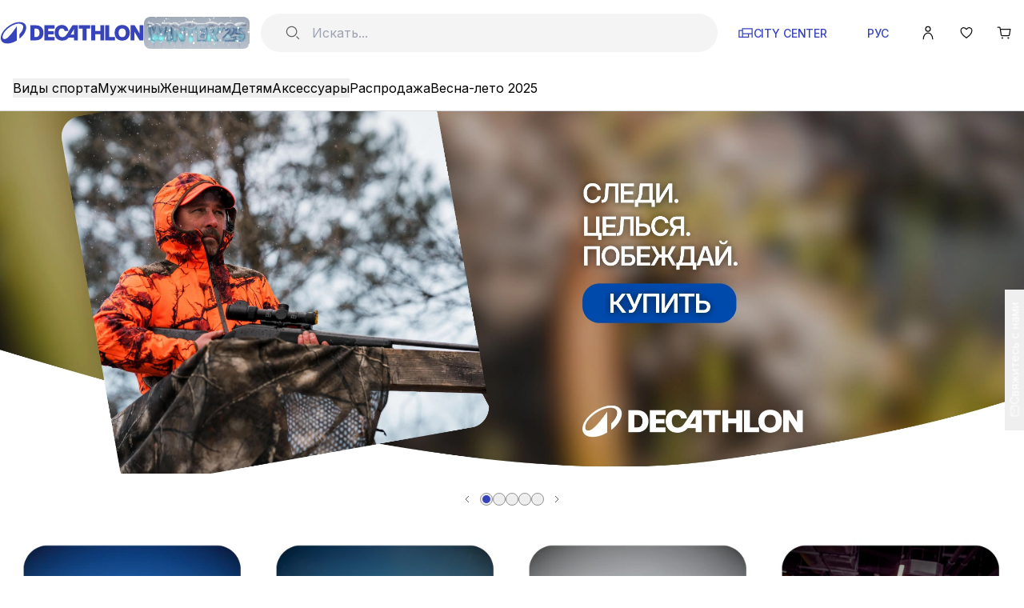

--- FILE ---
content_type: text/html; charset=utf-8
request_url: https://decathlon.kz/
body_size: 44956
content:
<!DOCTYPE html><html lang="ru" dir="ltr"><head><meta charSet="utf-8"/><meta name="viewport" content="width=device-width,initial-scale=1"/><meta name="theme-color" content="#ffffff"/><meta name="google-site-verification" content="xYLp8GXiax6C-N-TUgN_Q_8S5Hpqr4PbvSpn6g4TNMA"/><link rel="manifest" href="/manifest.json"/><link rel="icon" href="/favicon.ico"/><link rel="preconnect" href="https://fonts.googleapis.com"/><link rel="preconnect" href="https://fonts.gstatic.com" crossorigin=""/><link href="https://fonts.googleapis.com/css2?family=Inter:wght@100..900&amp;display=swap" rel="stylesheet"/><title>Декатлон Казахстан</title><link rel="stylesheet" href="/assets/index-Bj6gVf-o.css"/><link rel="stylesheet" href="/assets/index-with-vars-B4t6Qe6T.css"/><link rel="stylesheet" href="/assets/components-BiuxKT0j.css"/><link rel="stylesheet" href="/assets/index-with-vars-DqTWt_X5.css"/><link rel="stylesheet" href="/assets/tailwind-hf9i8ISw.css"/><link rel="stylesheet" href="/assets/wonder-BLpuFk__.css"/></head><body class="flex min-h-screen flex-col font-body"><div><nav class="vtmn-navbar relative mx-auto max-w-screen-2xl gap-2 lg:gap-4"><div class="flex gap-4 lg:flex-1"><div class="flex items-center lg:hidden"><button id=":Rlcb5:" class="vp-icon-button vp-icon-button--tertiary" data-part="button" type="button"><span class="vp-icon-button__label" data-part="label"><svg viewBox="0 0 24 24" fill="none" xmlns="http://www.w3.org/2000/svg" width="24" height="24" stroke-width="1.5"><path d="M2.75 12H21.25M2.75 5.75H21.25M2.75 18.25H21.25" stroke="currentColor" stroke-linecap="square"></path></svg></span></button></div><a class="vtmn-navbar_logo m-0 w-auto" data-discover="true" href="/"><svg viewBox="0 0 188 28" fill="none" xmlns="http://www.w3.org/2000/svg" width="180"><path d="M57.9108 23.8H71.1548V19.544H62.9508V15.974H70.2169V12.012H62.9508V8.442H71.1548V4.2H57.9108V23.8ZM87.5909 15.358C85.6728 18.41 83.8108 19.684 81.4168 19.684C78.3088 19.684 76.5028 17.5 76.5028 13.706C76.5028 10.108 78.1688 8.316 80.7309 8.316C82.4248 8.316 83.8248 9.072 84.2589 11.592H89.2989C88.7528 6.79 85.6869 3.808 80.7868 3.808C75.1028 3.808 71.3648 7.82599 71.3648 13.986C71.3648 20.188 75.1028 24.192 81.2488 24.192C85.2669 24.192 87.9968 22.512 89.8028 20.244H96.6768V23.8H101.689V4.2H94.5769L87.5909 15.358ZM96.6768 16.31H92.2388L96.6768 9.1V16.31ZM47.1588 4.2H39.7948V23.8H47.1588C52.9969 23.8 56.7628 19.95 56.7628 14C56.7628 8.05 52.9969 4.2 47.1588 4.2ZM47.0888 19.544H44.8348V8.442H47.0888C50.0008 8.442 51.6388 10.5 51.6388 14C51.6388 17.486 50.0008 19.544 47.0888 19.544ZM159.537 3.808C153.615 3.808 149.639 7.826 149.639 14C149.639 20.174 153.615 24.192 159.537 24.192C165.473 24.192 169.435 20.174 169.435 14C169.435 7.82601 165.473 3.808 159.537 3.808ZM159.537 19.684C156.625 19.684 154.791 17.738 154.791 14C154.791 10.262 156.625 8.316 159.537 8.316C162.463 8.316 164.283 10.262 164.283 14C164.283 17.738 162.463 19.684 159.537 19.684ZM102.949 8.442H107.891V23.8H112.931V8.442H117.873V4.2H102.949L102.949 8.442ZM182.301 4.2V14.994L175.805 4.2H170.583V23.8H175.455V12.558L182.217 23.8H187.173V4.2L182.301 4.2ZM142.499 4.2H137.459V23.8H150.101V19.558H142.499V4.2ZM130.963 11.676H124.173V4.2H119.133V23.8H124.173V15.904H130.963V23.8H136.003V4.2H130.963V11.676Z" fill="#3643BA"></path><path d="M25.5711 0C14.6267 0 1.01309 11.3236 1.01309 20.7085C1.01309 25.5554 4.73612 28 9.65333 28C13.264 28 17.6333 26.6794 21.848 24.1365V5.40893C20.7241 7.33366 15.4416 15.0888 11.1987 19.2193C9.03518 21.3266 7.32118 22.2398 5.84602 22.2398C4.18821 22.2398 3.40146 21.1159 3.40146 19.4441C3.40146 11.8575 16.1722 1.99498 24.6298 1.99498C28.114 1.99498 30.3618 3.54039 30.3618 6.54692C30.3618 9.30055 28.4933 12.7566 25.3041 15.9458V21.7481C30.8676 17.3507 34.1972 11.7451 34.1972 7.22127C34.1972 2.4586 30.4883 0 25.5711 0Z" fill="#3643BA"></path></svg></a><a class="hidden md:flex md:w-[132px] md:items-center" data-discover="true" href="/1-vidy-sporta"><img src="/img/nav-bar/cheap_desktop.gif" alt="" class="rounded-lg"/></a></div><div class="hidden w-full lg:flex lg:flex-[1.75] relative"><div class="fixed bottom-0 left-0 right-0 top-0 z-40 bg-black/30 hidden"></div><div class="z-40 flex w-full flex-col relative"><form method="get" action="/search" class="flex w-full rounded-full bg-container-quiet pl-4" data-discover="true"><span class="flex h-12 w-12 items-center justify-center text-content-quiet"><svg viewBox="0 0 24 24" fill="none" xmlns="http://www.w3.org/2000/svg" width="24" height="24" stroke-width="1.5" class="h-[20px] w-[20px]"><path d="M21.4 21.4L17.5 17.5M17.8 10.2C17.8 14.3 14.4 17.7 10.3 17.7C6.20005 17.7 2.80005 14.3 2.80005 10.2C2.80005 6.10001 6.20005 2.70001 10.3 2.70001C14.4 2.70001 17.8 6.10001 17.8 10.2Z" stroke="currentColor"></path></svg></span><div class="relative flex grow"><input type="text" name="query" class="w-full bg-transparent py-3 outline-none autofill:rounded-full" placeholder="Искать..." autoComplete="off" value=""/></div></form></div></div><div class="flex items-center lg:flex-1 lg:justify-end"><div class="hidden items-center lg:flex"><button id=":R2tcb5:" class="vp-button vp-button--tertiary whitespace-nowrap  focus-visible:!shadow-none" data-part="button" type="button"><span class="vp-button__label" data-part="label"><div data-part="start-slot"><svg viewBox="0 0 24 24" fill="none" xmlns="http://www.w3.org/2000/svg" width="24" height="24" stroke-width="1.5"><path d="M7.30005 13.3V5.79999H21.7001V13.4H7.30005V13.3ZM7.30005 13.3V18.4M7.30005 8.49999H2.30005V18.4H16.2V13.3M21.7001 13.3V19.2" stroke="currentColor"></path></svg></div>City center</span></button><select class="vp-button vp-button--tertiary vp-button__label focus-visible:!shadow-none"><option value="ru" selected="">Рус</option><option value="kk">Қаз</option></select><div class="relative"><button id=":Retcb5:" class="vp-icon-button vp-icon-button--tertiary" data-part="button" type="button"><span class="vp-icon-button__label" data-part="label"><svg viewBox="0 0 24 24" fill="none" xmlns="http://www.w3.org/2000/svg" width="24" height="24" stroke-width="1.5"><path d="M5 22C5 16.1 8.1 12.3 12 12.2C15.9 12.1 19 16 19 21.9M12 2.79999C10.1 2.79999 8.5 4.39999 8.5 6.29999C8.5 8.19999 10.1 9.79999 12 9.79999C13.9 9.79999 15.5 8.19999 15.5 6.29999C15.5 4.39999 13.9 2.79999 12 2.79999Z" stroke="currentColor"></path></svg></span></button></div></div><a data-discover="true" href="/wishlist"><button id=":R3dcb5:" class="vp-icon-button vp-icon-button--tertiary" data-part="button" type="button"><span class="vp-icon-button__label" data-part="label"><div class="relative"><svg viewBox="0 0 24 24" fill="none" xmlns="http://www.w3.org/2000/svg" width="24" height="24" stroke-width="1.5"><path d="M20.2 8.00001C19.9 6.10001 18.5 4.90001 17.3 4.50001C15.1 3.80001 13.4 5.30001 12.7 6.10001L12 6.80001L11.4 6.10001C10.6 5.30001 9.00002 3.90001 6.70002 4.50001C5.50002 4.90001 4.10002 6.10001 3.80002 8.00001C3.50002 9.70001 3.90002 13.9 12 19.6C20.1 13.9 20.5 9.70001 20.2 8.00001Z" stroke="currentColor"></path></svg></div></span></button></a><a data-discover="true" href="/cart"><button id=":R3tcb5:" class="vp-icon-button vp-icon-button--tertiary" data-part="button" type="button"><span class="vp-icon-button__label" data-part="label"><div class="relative"><svg viewBox="0 0 24 24" fill="none" xmlns="http://www.w3.org/2000/svg" width="24" height="24" stroke-width="1.5"><path d="M1.75 3.75H3.89728C4.38858 3.75 4.8071 4.10688 4.88472 4.59201L5.23 6.75M5.23 6.75L6.61528 15.408C6.6929 15.8931 7.11142 16.25 7.60272 16.25H17.8035C18.2956 16.25 18.7145 15.892 18.7913 15.406L20.1537 6.75H5.23Z" stroke="currentColor" stroke-linecap="square"></path><path d="M9.25 19.75C9.25 20.3023 8.80228 20.75 8.25 20.75C7.69772 20.75 7.25 20.3023 7.25 19.75C7.25 19.1977 7.69772 18.75 8.25 18.75C8.80228 18.75 9.25 19.1977 9.25 19.75Z" fill="currentColor"></path><path d="M18.25 19.75C18.25 20.3023 17.8023 20.75 17.25 20.75C16.6977 20.75 16.25 20.3023 16.25 19.75C16.25 19.1977 16.6977 18.75 17.25 18.75C17.8023 18.75 18.25 19.1977 18.25 19.75Z" fill="currentColor"></path><path fill-rule="evenodd" clip-rule="evenodd" d="M9.5 19.75C9.5 20.4404 8.94036 21 8.25 21C7.55964 21 7 20.4404 7 19.75C7 19.0596 7.55964 18.5 8.25 18.5C8.94036 18.5 9.5 19.0596 9.5 19.75ZM18.5 19.75C18.5 20.4404 17.9404 21 17.25 21C16.5596 21 16 20.4404 16 19.75C16 19.0596 16.5596 18.5 17.25 18.5C17.9404 18.5 18.5 19.0596 18.5 19.75ZM8.25 20.75C8.80228 20.75 9.25 20.3023 9.25 19.75C9.25 19.1977 8.80228 18.75 8.25 18.75C7.69772 18.75 7.25 19.1977 7.25 19.75C7.25 20.3023 7.69772 20.75 8.25 20.75ZM17.25 20.75C17.8023 20.75 18.25 20.3023 18.25 19.75C18.25 19.1977 17.8023 18.75 17.25 18.75C16.6977 18.75 16.25 19.1977 16.25 19.75C16.25 20.3023 16.6977 20.75 17.25 20.75Z" fill="currentColor"></path></svg></div></span></button></a></div></nav><a class="flex w-full justify-center bg-[#ff3131] md:hidden" data-discover="true" href="/1-vidy-sporta"><img src="/img/nav-bar/cheap_mobile.gif" alt=""/></a><div class="border-b border-grey-light-2 p-4 lg:hidden relative"><div class="fixed bottom-0 left-0 right-0 top-0 z-40 bg-black/30 hidden"></div><div class="z-40 flex w-full flex-col relative"><form method="get" action="/search" class="flex w-full rounded-full bg-container-quiet pl-4" data-discover="true"><span class="flex h-12 w-12 items-center justify-center text-content-quiet"><svg viewBox="0 0 24 24" fill="none" xmlns="http://www.w3.org/2000/svg" width="24" height="24" stroke-width="1.5" class="h-[20px] w-[20px]"><path d="M21.4 21.4L17.5 17.5M17.8 10.2C17.8 14.3 14.4 17.7 10.3 17.7C6.20005 17.7 2.80005 14.3 2.80005 10.2C2.80005 6.10001 6.20005 2.70001 10.3 2.70001C14.4 2.70001 17.8 6.10001 17.8 10.2Z" stroke="currentColor"></path></svg></span><div class="relative flex grow"><input type="text" name="query" class="w-full bg-transparent py-3 outline-none autofill:rounded-full" placeholder="Искать..." autoComplete="off" value=""/></div></form></div></div><div class="lg:hidden"></div><div class="hidden lg:block"><nav class="hidden border-b border-grey-light-2 bg-white lg:block"><div class="mx-auto w-full max-w-screen-2xl px-4"><ul class="flex gap-8 py-4"><li tabindex="0"><button class="flex items-center justify-center gap-2 overflow-hidden text-ellipsis whitespace-nowrap text-center transition-colors ease-in-out hover:text-brand-digital">Виды спорта</button></li><li tabindex="0"><button class="flex items-center justify-center gap-2 overflow-hidden text-ellipsis whitespace-nowrap text-center transition-colors ease-in-out hover:text-brand-digital">Мужчины</button></li><li tabindex="0"><button class="flex items-center justify-center gap-2 overflow-hidden text-ellipsis whitespace-nowrap text-center transition-colors ease-in-out hover:text-brand-digital">Женщинам</button></li><li tabindex="0"><button class="flex items-center justify-center gap-2 overflow-hidden text-ellipsis whitespace-nowrap text-center transition-colors ease-in-out hover:text-brand-digital">Детям</button></li><li tabindex="0"><button class="flex items-center justify-center gap-2 overflow-hidden text-ellipsis whitespace-nowrap text-center transition-colors ease-in-out hover:text-brand-digital">Аксессуары</button></li><li tabindex="0"><a class="block overflow-hidden text-ellipsis whitespace-nowrap text-center transition-colors ease-in-out hover:text-brand-digital" href="https://decathlon.kz/sale">Распродаж а</a></li><li tabindex="0"><a class="block overflow-hidden text-ellipsis whitespace-nowrap text-center transition-colors ease-in-out hover:text-brand-digital" href="https://decathlon.kz/весна-лето-2025">Весна-лето 2025</a></li></ul></div></nav></div></div><main class="md:pb-8"><section class="md:hidden"><div class="space-y-4"><div class="overflow-hidden"><div class="flex"><a class="flex-[0_0_100%]" href="https://decathlon.kz/308-ohota"><img src="https://cdn.shopify.com/s/files/1/0781/6373/8817/files/9_3a626495-27b1-44de-87c0-af38c763dda6.jpg?v=1745321336" alt="kz-home-6-mobile" loading="lazy" class="w-full"/></a><a class="flex-[0_0_100%]" href="https://decathlon.kz/109-beg-i-sportivnaya-hodba"><img src="https://cdn.shopify.com/s/files/1/0781/6373/8817/files/7_a18af6e5-e9bc-4ac2-98d1-e600b5cf8b72.jpg?v=1745321336" alt="kz-home-4-mobile" loading="lazy" class="w-full"/></a><a class="flex-[0_0_100%]" href="https://decathlon.kz/109-beg-i-sportivnaya-hodba"><img src="https://cdn.shopify.com/s/files/1/0781/6373/8817/files/6_9ee9eb57-ab2c-46b5-ae8a-47775bdf1df2.jpg?v=1745321336" alt="kz-home-3-mobile" loading="lazy" class="w-full"/></a><a class="flex-[0_0_100%]" href="https://decathlon.kz/232-turizm-i-aktivnyj-otdyh"><img src="https://cdn.shopify.com/s/files/1/0781/6373/8817/files/5_65c18de5-4452-4b2f-b4e7-4999b4e80fd0.jpg?v=1745321336" alt="kz-home-2-mobile" loading="lazy" class="w-full"/></a></div></div><div class="flex items-center justify-center gap-2"><button id=":R64r5:" class="vp-icon-button vp-icon-button--small vp-icon-button--tertiary" data-part="button" type="button"><span class="vp-icon-button__label" data-part="label"><svg viewBox="0 0 24 24" fill="none" xmlns="http://www.w3.org/2000/svg" width="20" height="20" stroke-width="1.5" class="text-content-quiet"><path d="M15 6L9 12L15 18" stroke="currentColor"></path></svg></span></button><button class="flex h-4 w-4 items-center justify-center rounded-full transition-colors hover:bg-grey-light-3"><div class="h-full w-full rounded-full border border-border-neutral p-0.5"><div class="h-full w-full rounded-full bg-brand-digital" style="transform:scale(0) translateZ(0)"></div></div></button><button class="flex h-4 w-4 items-center justify-center rounded-full transition-colors hover:bg-grey-light-3"><div class="h-full w-full rounded-full border border-border-neutral p-0.5"></div></button><button class="flex h-4 w-4 items-center justify-center rounded-full transition-colors hover:bg-grey-light-3"><div class="h-full w-full rounded-full border border-border-neutral p-0.5"></div></button><button class="flex h-4 w-4 items-center justify-center rounded-full transition-colors hover:bg-grey-light-3"><div class="h-full w-full rounded-full border border-border-neutral p-0.5"></div></button><button id=":Re4r5:" class="vp-icon-button vp-icon-button--small vp-icon-button--tertiary" data-part="button" type="button"><span class="vp-icon-button__label" data-part="label"><svg viewBox="0 0 24 24" fill="none" xmlns="http://www.w3.org/2000/svg" width="20" height="20" stroke-width="1.5" class="text-content-quiet"><path d="M9 18L15 12L9 6" stroke="currentColor"></path></svg></span></button></div></div></section><section class="hidden md:block"><div class="space-y-4"><div class="overflow-hidden"><div class="flex"><a class="flex-[0_0_100%]" href="https://decathlon.kz/308-ohota"><img src="https://cdn.shopify.com/s/files/1/0781/6373/8817/files/9.jpg?v=1745306003" alt="kz-home-6" loading="lazy" class="w-full"/></a><a class="flex-[0_0_100%]" href="https://decathlon.kz/232-turizm-i-aktivnyj-otdyh"><img src="https://cdn.shopify.com/s/files/1/0781/6373/8817/files/8.jpg?v=1745306003" alt="kz-home-5" loading="lazy" class="w-full"/></a><a class="flex-[0_0_100%]" href="https://decathlon.kz/393-fitnes-sportzal"><img src="https://cdn.shopify.com/s/files/1/0781/6373/8817/files/7.jpg?v=1745306003" alt="kz-home-4" loading="lazy" class="w-full"/></a><a class="flex-[0_0_100%]" href="https://decathlon.kz/109-beg-i-sportivnaya-hodba"><img src="https://cdn.shopify.com/s/files/1/0781/6373/8817/files/6.jpg?v=1745306003" alt="kz-home-3" loading="lazy" class="w-full"/></a><a class="flex-[0_0_100%]" href="https://decathlon.kz/232-turizm-i-aktivnyj-otdyh"><img src="https://cdn.shopify.com/s/files/1/0781/6373/8817/files/5.jpg?v=1745306003" alt="kz-home-2" loading="lazy" class="w-full"/></a></div></div><div class="flex items-center justify-center gap-2"><button id=":R68r5:" class="vp-icon-button vp-icon-button--small vp-icon-button--tertiary" data-part="button" type="button"><span class="vp-icon-button__label" data-part="label"><svg viewBox="0 0 24 24" fill="none" xmlns="http://www.w3.org/2000/svg" width="20" height="20" stroke-width="1.5" class="text-content-quiet"><path d="M15 6L9 12L15 18" stroke="currentColor"></path></svg></span></button><button class="flex h-4 w-4 items-center justify-center rounded-full transition-colors hover:bg-grey-light-3"><div class="h-full w-full rounded-full border border-border-neutral p-0.5"><div class="h-full w-full rounded-full bg-brand-digital" style="transform:scale(0) translateZ(0)"></div></div></button><button class="flex h-4 w-4 items-center justify-center rounded-full transition-colors hover:bg-grey-light-3"><div class="h-full w-full rounded-full border border-border-neutral p-0.5"></div></button><button class="flex h-4 w-4 items-center justify-center rounded-full transition-colors hover:bg-grey-light-3"><div class="h-full w-full rounded-full border border-border-neutral p-0.5"></div></button><button class="flex h-4 w-4 items-center justify-center rounded-full transition-colors hover:bg-grey-light-3"><div class="h-full w-full rounded-full border border-border-neutral p-0.5"></div></button><button class="flex h-4 w-4 items-center justify-center rounded-full transition-colors hover:bg-grey-light-3"><div class="h-full w-full rounded-full border border-border-neutral p-0.5"></div></button><button id=":Re8r5:" class="vp-icon-button vp-icon-button--small vp-icon-button--tertiary" data-part="button" type="button"><span class="vp-icon-button__label" data-part="label"><svg viewBox="0 0 24 24" fill="none" xmlns="http://www.w3.org/2000/svg" width="20" height="20" stroke-width="1.5" class="text-content-quiet"><path d="M9 18L15 12L9 6" stroke="currentColor"></path></svg></span></button></div></div></section><section class="py-8"><div class="mx-auto w-full max-w-screen-2xl space-y-8 px-4"><div class="grid grid-cols-2 gap-4 lg:grid-cols-4"><a class="relative flex h-full w-full justify-center transition-transform focus:scale-95" href="https://decathlon.kz/232-turizm-i-aktivnyj-otdyh"><img src="https://cdn.shopify.com/s/files/1/0781/6373/8817/files/5.png?v=1745390809" alt="category-viewer-women" loading="lazy"/><div class="absolute top-0 left-0 w-full h-full vtmn-skeleton vtmn-skeleton_line -z-10 bg-grey-light-3 rounded-none"></div></a><a class="relative flex h-full w-full justify-center transition-transform focus:scale-95" href="https://decathlon.kz/142-futbol"><img src="https://cdn.shopify.com/s/files/1/0781/6373/8817/files/8.png?v=1745390810" alt="category-viewer-men" loading="lazy"/><div class="absolute top-0 left-0 w-full h-full vtmn-skeleton vtmn-skeleton_line -z-10 bg-grey-light-3 rounded-none"></div></a><a class="relative flex h-full w-full justify-center transition-transform focus:scale-95" href="https://decathlon.kz/109-beg-i-sportivnaya-hodba"><img src="https://cdn.shopify.com/s/files/1/0781/6373/8817/files/6.png?v=1745390809" alt="category-viewer-kids" loading="lazy"/><div class="absolute top-0 left-0 w-full h-full vtmn-skeleton vtmn-skeleton_line -z-10 bg-grey-light-3 rounded-none"></div></a><a class="relative flex h-full w-full justify-center transition-transform focus:scale-95" href="https://decathlon.kz/393-fitnes-sportzal"><img src="https://cdn.shopify.com/s/files/1/0781/6373/8817/files/7.png?v=1745390809" alt="category-viewer-all-sports" loading="lazy"/><div class="absolute top-0 left-0 w-full h-full vtmn-skeleton vtmn-skeleton_line -z-10 bg-grey-light-3 rounded-none"></div></a></div></div></section><section class="py-8"><div class="mx-auto w-full max-w-screen-2xl space-y-8 px-4"><h2 class="vtmn-typo_title-2">Горячие предложения</h2><div class="relative"><div class="absolute -top-8 right-0 hidden -translate-y-full justify-end gap-2 md:flex"><button class="flex h-8 w-8 items-center justify-center rounded-full border border-grey-light-2 transition-colors hover:bg-grey-light-3"><svg viewBox="0 0 24 24" fill="none" xmlns="http://www.w3.org/2000/svg" width="24" height="24" stroke-width="1.5" class="text-grey"><path d="M15 6L9 12L15 18" stroke="currentColor"></path></svg></button><button class="flex h-8 w-8 items-center justify-center rounded-full border border-grey-light-2 transition-colors hover:bg-grey-light-3"><svg viewBox="0 0 24 24" fill="none" xmlns="http://www.w3.org/2000/svg" width="24" height="24" stroke-width="1.5" class="text-grey"><path d="M9 18L15 12L9 6" stroke="currentColor"></path></svg></button></div><div class="overflow-hidden"><div class="flex [&amp;&gt;*]:mr-2"><div class="p-1 h-full flex-[0_0_200px] md:flex-[0_0_300px]"><div class="relative flex flex-col overflow-hidden"><div class="aspect-square w-full"></div><div class="p-4"><div class="h-[40px] w-full"></div><div class="h-[28px] w-full"></div></div><div class="absolute top-0 left-0 w-full h-full vtmn-skeleton vtmn-skeleton_line -z-10 bg-grey-light-3 rounded-none"></div></div></div><div class="p-1 h-full flex-[0_0_200px] md:flex-[0_0_300px]"><div class="relative flex flex-col overflow-hidden"><div class="aspect-square w-full"></div><div class="p-4"><div class="h-[40px] w-full"></div><div class="h-[28px] w-full"></div></div><div class="absolute top-0 left-0 w-full h-full vtmn-skeleton vtmn-skeleton_line -z-10 bg-grey-light-3 rounded-none"></div></div></div><div class="p-1 h-full flex-[0_0_200px] md:flex-[0_0_300px]"><div class="relative flex flex-col overflow-hidden"><div class="aspect-square w-full"></div><div class="p-4"><div class="h-[40px] w-full"></div><div class="h-[28px] w-full"></div></div><div class="absolute top-0 left-0 w-full h-full vtmn-skeleton vtmn-skeleton_line -z-10 bg-grey-light-3 rounded-none"></div></div></div><div class="p-1 h-full flex-[0_0_200px] md:flex-[0_0_300px]"><div class="relative flex flex-col overflow-hidden"><div class="aspect-square w-full"></div><div class="p-4"><div class="h-[40px] w-full"></div><div class="h-[28px] w-full"></div></div><div class="absolute top-0 left-0 w-full h-full vtmn-skeleton vtmn-skeleton_line -z-10 bg-grey-light-3 rounded-none"></div></div></div><div class="p-1 h-full flex-[0_0_200px] md:flex-[0_0_300px]"><div class="relative flex flex-col overflow-hidden"><div class="aspect-square w-full"></div><div class="p-4"><div class="h-[40px] w-full"></div><div class="h-[28px] w-full"></div></div><div class="absolute top-0 left-0 w-full h-full vtmn-skeleton vtmn-skeleton_line -z-10 bg-grey-light-3 rounded-none"></div></div></div><div class="p-1 h-full flex-[0_0_200px] md:flex-[0_0_300px]"><div class="relative flex flex-col overflow-hidden"><div class="aspect-square w-full"></div><div class="p-4"><div class="h-[40px] w-full"></div><div class="h-[28px] w-full"></div></div><div class="absolute top-0 left-0 w-full h-full vtmn-skeleton vtmn-skeleton_line -z-10 bg-grey-light-3 rounded-none"></div></div></div></div></div></div></div></section><section class="py-8"><div class="mx-auto w-full max-w-screen-2xl space-y-8 px-4"><h2 class="vtmn-typo_title-2">Открой для себя новый спорт</h2><div class="grid grid-cols-2 gap-4 md:grid-cols-4"><a class="relative flex h-full w-full justify-center transition-transform focus:scale-95" href="https://decathlon.kz/381-snorkeling"><img src="https://cdn.shopify.com/s/files/1/0781/6373/8817/files/4_4f871b13-963a-49c7-af2e-e3624ce739d3.png?v=1745308332" alt="kz-sports-4" loading="lazy"/><div class="absolute top-0 left-0 w-full h-full vtmn-skeleton vtmn-skeleton_line -z-10 bg-grey-light-3 rounded-none"></div></a><a class="relative flex h-full w-full justify-center transition-transform focus:scale-95" href="https://decathlon.kz/344-sup-bording-i-kayaking"><img src="https://cdn.shopify.com/s/files/1/0781/6373/8817/files/3_eb45a481-33d3-4918-949c-9522258f94e1.png?v=1745308332" alt="kz-sports-3" loading="lazy"/><div class="absolute top-0 left-0 w-full h-full vtmn-skeleton vtmn-skeleton_line -z-10 bg-grey-light-3 rounded-none"></div></a><a class="relative flex h-full w-full justify-center transition-transform focus:scale-95" href="https://decathlon.kz/search?query=%D1%80%D1%8B%D0%B1%D0%B0"><img src="https://cdn.shopify.com/s/files/1/0781/6373/8817/files/2.png?v=1745308332" alt="kz-sports-2" loading="lazy"/><div class="absolute top-0 left-0 w-full h-full vtmn-skeleton vtmn-skeleton_line -z-10 bg-grey-light-3 rounded-none"></div></a><a class="relative flex h-full w-full justify-center transition-transform focus:scale-95" href="https://decathlon.kz/308-ohota"><img src="https://cdn.shopify.com/s/files/1/0781/6373/8817/files/1.png?v=1745308332" alt="kz-sports-1" loading="lazy"/><div class="absolute top-0 left-0 w-full h-full vtmn-skeleton vtmn-skeleton_line -z-10 bg-grey-light-3 rounded-none"></div></a></div></div></section><section class="py-8"><div class="mx-auto w-full max-w-screen-2xl space-y-8 px-4"><h2 class="vtmn-typo_title-2">Вам может быть интересно</h2><div class="grid grid-cols-2 gap-4 md:grid-cols-4"><a class="relative flex h-full w-full justify-center transition-transform focus:scale-95" href="https://decathlon.kz/c/6-ucenennye-tovary"><img src="https://cdn.shopify.com/s/files/1/0781/6373/8817/files/Frame_235.png?v=1738658245" alt="kz-interesting-4" loading="lazy"/><div class="absolute top-0 left-0 w-full h-full vtmn-skeleton vtmn-skeleton_line -z-10 bg-grey-light-3 rounded-none"></div></a><a class="relative flex h-full w-full justify-center transition-transform focus:scale-95" href="https://decathlon.kz/c/11-contacts"><img src="https://cdn.shopify.com/s/files/1/0781/6373/8817/files/Frame_234.png?v=1738658245" alt="kz-interesting-3" loading="lazy"/><div class="absolute top-0 left-0 w-full h-full vtmn-skeleton vtmn-skeleton_line -z-10 bg-grey-light-3 rounded-none"></div></a><a class="relative flex h-full w-full justify-center transition-transform focus:scale-95" href="https://decathlon.kz/c/2-exchange-and-return"><img src="https://cdn.shopify.com/s/files/1/0781/6373/8817/files/Frame_233.png?v=1738658244" alt="kz-interesting-2" loading="lazy"/><div class="absolute top-0 left-0 w-full h-full vtmn-skeleton vtmn-skeleton_line -z-10 bg-grey-light-3 rounded-none"></div></a></div></div></section></main><footer class="bg-container-brand py-8 text-white"><div class="mx-auto w-full max-w-screen-2xl space-y-8 px-4"><div class="grid gap-4 lg:hidden"><div id=":Rl35:" class="vp-accordion" data-part="root"><div id="accordion-item-:R16l35:" class="vp-accordion__item" data-state="closed" data-value="Поддержка" data-part="accordion-item"><h2><button id="accordion-item-header-:R16l35:" class="vp-accordion__item-header" data-state="closed" aria-controls="accordion-item-panel-:R16l35:" type="button" data-part="accordion-item-header"><span id="accordion-item-header-label-:R16l35:" class="vp-accordion__item-header-label"><span class="text-white">Поддержка</span></span><svg viewBox="0 0 24 24" fill="none" xmlns="http://www.w3.org/2000/svg" width="24" height="24" stroke-width="1.5" id="accordion-item-header-icon-:R16l35:" class="vp-accordion__item-header-icon text-white"><path d="M12 4V20M20 12H4" stroke="currentColor"></path></svg></button></h2><div id="accordion-item-panel-:R16l35:" class="vp-accordion__item-panel" hidden="" role="region" data-state="closed" aria-labelledby="accordion-item-header-:R16l35:" data-part="accordion-item-panel"><ul class="space-y-4 pb-4"><li><a data-discover="true" href="/c/5-kaspi-">Kaspi отзывы</a></li><li><a data-discover="true" href="/c/4-track-order">Отследить отправление</a></li><li><a data-discover="true" href="/c/3-delivery">Доставка</a></li><li><a data-discover="true" href="/c/1-payments">Способы оплаты</a></li><li><a data-discover="true" href="/c/2-exchange-and-return">Обмен и Возврат</a></li></ul></div></div><hr class="vp-accordion__divider"/><div id="accordion-item-:R1al35:" class="vp-accordion__item" data-state="closed" data-value="Акции" data-part="accordion-item"><h2><button id="accordion-item-header-:R1al35:" class="vp-accordion__item-header" data-state="closed" aria-controls="accordion-item-panel-:R1al35:" type="button" data-part="accordion-item-header"><span id="accordion-item-header-label-:R1al35:" class="vp-accordion__item-header-label"><span class="text-white">Акции</span></span><svg viewBox="0 0 24 24" fill="none" xmlns="http://www.w3.org/2000/svg" width="24" height="24" stroke-width="1.5" id="accordion-item-header-icon-:R1al35:" class="vp-accordion__item-header-icon text-white"><path d="M12 4V20M20 12H4" stroke="currentColor"></path></svg></button></h2><div id="accordion-item-panel-:R1al35:" class="vp-accordion__item-panel" hidden="" role="region" data-state="closed" aria-labelledby="accordion-item-header-:R1al35:" data-part="accordion-item-panel"><ul class="space-y-4 pb-4"><li><a data-discover="true" href="/c/16--20---">-20% на все покупки</a></li><li><a data-discover="true" href="/c/6-ucenennye-tovary">УЦЕНЕННЫЕ ТОВАРЫ</a></li></ul></div></div><hr class="vp-accordion__divider"/><div id="accordion-item-:R1el35:" class="vp-accordion__item" data-state="closed" data-value="Юридическая Информация" data-part="accordion-item"><h2><button id="accordion-item-header-:R1el35:" class="vp-accordion__item-header" data-state="closed" aria-controls="accordion-item-panel-:R1el35:" type="button" data-part="accordion-item-header"><span id="accordion-item-header-label-:R1el35:" class="vp-accordion__item-header-label"><span class="text-white">Юридическая Информация</span></span><svg viewBox="0 0 24 24" fill="none" xmlns="http://www.w3.org/2000/svg" width="24" height="24" stroke-width="1.5" id="accordion-item-header-icon-:R1el35:" class="vp-accordion__item-header-icon text-white"><path d="M12 4V20M20 12H4" stroke="currentColor"></path></svg></button></h2><div id="accordion-item-panel-:R1el35:" class="vp-accordion__item-panel" hidden="" role="region" data-state="closed" aria-labelledby="accordion-item-header-:R1el35:" data-part="accordion-item-panel"><ul class="space-y-4 pb-4"><li><a data-discover="true" href="/c/10-b2b">Для юридических лиц</a></li><li><a data-discover="true" href="/c/8-personal_data">Политика обработки персональных данных</a></li><li><a data-discover="true" href="/c/7-public-offer">Публичная оферта</a></li></ul></div></div><hr class="vp-accordion__divider"/><div id="accordion-item-:R1il35:" class="vp-accordion__item" data-state="closed" data-value="О нас" data-part="accordion-item"><h2><button id="accordion-item-header-:R1il35:" class="vp-accordion__item-header" data-state="closed" aria-controls="accordion-item-panel-:R1il35:" type="button" data-part="accordion-item-header"><span id="accordion-item-header-label-:R1il35:" class="vp-accordion__item-header-label"><span class="text-white">О нас</span></span><svg viewBox="0 0 24 24" fill="none" xmlns="http://www.w3.org/2000/svg" width="24" height="24" stroke-width="1.5" id="accordion-item-header-icon-:R1il35:" class="vp-accordion__item-header-icon text-white"><path d="M12 4V20M20 12H4" stroke="currentColor"></path></svg></button></h2><div id="accordion-item-panel-:R1il35:" class="vp-accordion__item-panel" hidden="" role="region" data-state="closed" aria-labelledby="accordion-item-header-:R1il35:" data-part="accordion-item-panel"><ul class="space-y-4 pb-4"><li><a data-discover="true" href="/c/13-career">Карьера в Decathlon</a></li><li><a data-discover="true" href="/c/11-contacts">Контакты</a></li></ul></div></div></div><ul class="grid gap-4"><li class="flex items-center justify-between gap-4"><p>Следите за нами</p><div class="grid grid-cols-2"><a href="https://www.facebook.com/decathlonkz"><button id=":R5j535:" class="vp-icon-button vp-icon-button--tertiary" data-part="button" type="button"><span class="vp-icon-button__label" data-part="label"><svg viewBox="0 0 24 24" fill="none" xmlns="http://www.w3.org/2000/svg"><path d="M22 12.0607C22 6.504 17.5233 2 12 2C6.47667 2 2 6.504 2 12.0607C2 17.0833 5.656 21.2453 10.4373 22V14.9693H7.89867V12.06H10.4373V9.844C10.4373 7.32267 11.93 5.92933 14.2147 5.92933C15.308 5.92933 16.4533 6.126 16.4533 6.126V8.602H15.1913C13.9493 8.602 13.5627 9.378 13.5627 10.174V12.0607H16.336L15.8927 14.9687H13.5627V22C18.344 21.2453 22 17.0833 22 12.0607Z" fill="white"></path></svg></span></button></a><a href="https://www.instagram.com/decathlon_kz"><button id=":R6j535:" class="vp-icon-button vp-icon-button--tertiary" data-part="button" type="button"><span class="vp-icon-button__label" data-part="label"><svg viewBox="0 0 24 24" fill="none" xmlns="http://www.w3.org/2000/svg"><path fill-rule="evenodd" clip-rule="evenodd" d="M12 3C9.5556 3 9.2496 3.0102 8.2896 3.054C7.3314 3.0978 6.6768 3.2502 6.1044 3.4728C5.5044 3.6984 4.9602 4.0524 4.5102 4.5108C4.05253 4.96028 3.69831 5.5041 3.4722 6.1044C3.2508 6.6768 3.0978 7.332 3.054 8.2902C3.0108 9.2496 3 9.555 3 12C3 14.445 3.0102 14.7504 3.054 15.7104C3.0978 16.6686 3.2502 17.3232 3.4728 17.8956C3.6984 18.4956 4.0524 19.0398 4.5108 19.4898C4.96029 19.9475 5.50411 20.3017 6.1044 20.5278C6.6768 20.7498 7.3314 20.9022 8.2896 20.946C9.2496 20.9898 9.5556 21 12 21C14.4444 21 14.7504 20.9898 15.7104 20.946C16.6686 20.9022 17.3232 20.7498 17.8956 20.5272C18.4956 20.3016 19.0398 19.9476 19.4898 19.4892C19.9475 19.0397 20.3017 18.4959 20.5278 17.8956C20.7498 17.3232 20.9022 16.6686 20.946 15.7104C20.9898 14.7504 21 14.4444 21 12C21 9.5556 20.9898 9.2496 20.946 8.2896C20.9022 7.3314 20.7498 6.6768 20.5272 6.1044C20.3012 5.50384 19.947 4.95979 19.4892 4.5102C19.0397 4.05253 18.4959 3.69831 17.8956 3.4722C17.3232 3.2508 16.668 3.0978 15.7098 3.054C14.7504 3.0108 14.445 3 12 3ZM12 4.6218C14.403 4.6218 14.688 4.6308 15.6372 4.674C16.5144 4.7142 16.9908 4.86 17.3082 4.9842C17.7282 5.1468 18.0282 5.3424 18.3432 5.6568C18.6582 5.9718 18.8532 6.2718 19.0158 6.6918C19.1394 7.0092 19.2858 7.4856 19.326 8.3628C19.3692 9.312 19.3782 9.597 19.3782 12C19.3782 14.403 19.3692 14.688 19.326 15.6372C19.2858 16.5144 19.14 16.9908 19.0158 17.3082C18.8718 17.6991 18.6419 18.0528 18.3432 18.3432C18.0528 18.642 17.6992 18.8718 17.3082 19.0158C16.9908 19.1394 16.5144 19.2858 15.6372 19.326C14.688 19.3692 14.4036 19.3782 12 19.3782C9.5964 19.3782 9.312 19.3692 8.3628 19.326C7.4856 19.2858 7.0092 19.14 6.6918 19.0158C6.30087 18.8718 5.9472 18.6419 5.6568 18.3432C5.35811 18.0528 5.12828 17.6991 4.9842 17.3082C4.8606 16.9908 4.7142 16.5144 4.674 15.6372C4.6308 14.688 4.6218 14.403 4.6218 12C4.6218 9.597 4.6308 9.312 4.674 8.3628C4.7142 7.4856 4.86 7.0092 4.9842 6.6918C5.1468 6.2718 5.3424 5.9718 5.6568 5.6568C5.94716 5.35803 6.30085 5.12819 6.6918 4.9842C7.0092 4.8606 7.4856 4.7142 8.3628 4.674C9.312 4.6308 9.597 4.6218 12 4.6218Z" fill="white"></path><path fill-rule="evenodd" clip-rule="evenodd" d="M12 15.003C11.6056 15.003 11.2151 14.9254 10.8508 14.7744C10.4865 14.6235 10.1554 14.4023 9.87656 14.1235C9.5977 13.8446 9.3765 13.5136 9.22559 13.1492C9.07467 12.7849 8.997 12.3944 8.997 12C8.997 11.6057 9.07467 11.2152 9.22559 10.8508C9.3765 10.4865 9.5977 10.1554 9.87656 9.87659C10.1554 9.59774 10.4865 9.37654 10.8508 9.22562C11.2151 9.07471 11.6056 8.99703 12 8.99703C12.7964 8.99703 13.5603 9.31342 14.1234 9.87659C14.6866 10.4398 15.003 11.2036 15.003 12C15.003 12.7965 14.6866 13.5603 14.1234 14.1235C13.5603 14.6866 12.7964 15.003 12 15.003ZM12 7.37403C10.7731 7.37403 9.59647 7.86141 8.72892 8.72896C7.86138 9.5965 7.374 10.7731 7.374 12C7.374 13.2269 7.86138 14.4036 8.72892 15.2711C9.59647 16.1387 10.7731 16.626 12 16.626C13.2269 16.626 14.4035 16.1387 15.2711 15.2711C16.1386 14.4036 16.626 13.2269 16.626 12C16.626 10.7731 16.1386 9.5965 15.2711 8.72896C14.4035 7.86141 13.2269 7.37403 12 7.37403ZM17.9718 7.29003C17.9718 7.58005 17.8566 7.85818 17.6515 8.06325C17.4464 8.26833 17.1683 8.38353 16.8783 8.38353C16.5883 8.38353 16.3101 8.26833 16.1051 8.06325C15.9 7.85818 15.7848 7.58005 15.7848 7.29003C15.7848 7.00002 15.9 6.72188 16.1051 6.51681C16.3101 6.31174 16.5883 6.19653 16.8783 6.19653C17.1683 6.19653 17.4464 6.31174 17.6515 6.51681C17.8566 6.72188 17.9718 7.00002 17.9718 7.29003Z" fill="white"></path></svg></span></button></a></div></li><li class="flex items-center justify-between gap-4 mb-4"><p>Оплата онлайн</p><div class="flex items-center gap-2"><svg viewBox="0 0 84 58" fill="none" xmlns="http://www.w3.org/2000/svg" height="24"><rect x="0.5" y="0.5" width="83" height="57" rx="3.5" fill="white" stroke="#E1E0DF"></rect><path d="M37.2957 39.7782H31.7032L35.2011 19.4772H40.7933L37.2957 39.7782Z" fill="#15195A"></path><path d="M57.5686 19.9734C56.4655 19.5627 54.7159 19.1091 52.5525 19.1091C47.0298 19.1091 43.1407 21.8734 43.1168 25.8254C43.0709 28.7412 45.9013 30.3608 48.0182 31.333C50.1818 32.3264 50.9173 32.9749 50.9173 33.8604C50.8953 35.2204 49.169 35.8473 47.5588 35.8473C45.3261 35.8473 44.1297 35.5241 42.3116 34.7675L41.5752 34.4431L40.7926 39.0003C42.1043 39.5611 44.5208 40.0589 47.0298 40.0807C52.8978 40.0807 56.7181 37.3592 56.7633 33.1477C56.7857 30.8367 55.2911 29.0659 52.069 27.6189C50.113 26.69 48.9151 26.0637 48.9151 25.1133C48.9381 24.2493 49.9283 23.3643 52.1363 23.3643C53.9544 23.321 55.2902 23.7311 56.3022 24.1416L56.808 24.3572L57.5686 19.9734Z" fill="#15195A"></path><path fill-rule="evenodd" clip-rule="evenodd" d="M67.5793 19.4772H71.9051L76.4168 39.7779H71.2387C71.2387 39.7779 70.732 37.4454 70.5714 36.7326H63.3911C63.1835 37.2723 62.2174 39.7779 62.2174 39.7779H56.3494L64.6563 21.1616C65.2319 19.844 66.2453 19.4772 67.5793 19.4772ZM67.2348 26.9062C67.2348 26.9062 65.4625 31.42 65.002 32.5863H69.6504C69.4204 31.5713 68.3614 26.7119 68.3614 26.7119L67.9706 24.9626C67.806 25.4131 67.568 26.0324 67.4074 26.4501C67.2986 26.7332 67.2254 26.9237 67.2348 26.9062Z" fill="#15195A"></path><path fill-rule="evenodd" clip-rule="evenodd" d="M7.47166 19.4772H16.4694C17.689 19.5199 18.6787 19.8871 19.0007 21.1837L20.956 30.5102C20.9562 30.5111 20.9565 30.512 20.9568 30.5129L21.5553 33.3205L27.0322 19.4772H32.9458L24.1554 39.7567H18.2415L13.2569 22.1169C11.537 21.1732 9.57418 20.4141 7.37961 19.8874L7.47166 19.4772Z" fill="#15195A"></path></svg><svg viewBox="0 0 84 58" fill="none" xmlns="http://www.w3.org/2000/svg" height="24"><rect x="0.5" y="0.5" width="83" height="57" rx="3.5" fill="white" stroke="#E1E0DF"></rect><path d="M49.6906 42.0159H34.6994V15.2427H49.6906V42.0159Z" fill="#FF5F00"></path><path d="M35.6598 28.6271C35.6598 23.1961 38.2187 18.3582 42.2036 15.2405C39.2896 12.9607 35.6119 11.6 31.615 11.6C22.1529 11.6 14.4828 19.2232 14.4828 28.6271C14.4828 38.0311 22.1529 45.6543 31.615 45.6543C35.6119 45.6543 39.2896 44.2936 42.2036 42.0137C38.2187 38.896 35.6598 34.0582 35.6598 28.6271Z" fill="#EB001B"></path><path d="M69.9092 28.6271C69.9092 38.0311 62.239 45.6543 52.7769 45.6543C48.7801 45.6543 45.1024 44.2936 42.1873 42.0137C46.1732 38.896 48.7321 34.0582 48.7321 28.6271C48.7321 23.1961 46.1732 18.3582 42.1873 15.2405C45.1024 12.9607 48.7801 11.6 52.7769 11.6C62.239 11.6 69.9092 19.2232 69.9092 28.6271Z" fill="#F79E1B"></path></svg></div></li><li class="flex items-center justify-between gap-4"><p>Безопасные платежи</p><div class="flex flex-col items-end gap-3"><svg xmlns="http://www.w3.org/2000/svg" viewBox="0 0 124 38" fill="none" height="22"><g clip-path="url(#a)"><path fill="#fff" d="M41.26 18.081V5.34h7.81v.937c0 .937-.796 1.733-1.731 1.733h-2.946v2.67h3.88v.89c0 .984-.794 1.78-1.776 1.78h-2.104v4.731H41.26ZM53.885 11.102h1.356c.515 0 .889-.14 1.17-.422.28-.281.42-.656.42-1.171 0-.703-.234-1.171-.748-1.358-.28-.141-.655-.188-1.17-.188h-1.028v3.139Zm-3.086 6.98V5.34h4.442c1.122 0 1.964.094 2.479.28.748.282 1.309.75 1.73 1.36.42.655.608 1.405.608 2.342 0 .702-.187 1.405-.514 2.06a3.246 3.246 0 0 1-1.403 1.453v.047c.14.14.28.421.467.75l2.479 4.45h-3.461l-2.244-4.31h-1.45v4.31h-3.133ZM62.49 18.081V5.34h7.95v2.67h-4.817v2.295h3.835v2.67h-3.835v2.436h5.097v2.67h-8.23ZM72.684 18.081V5.34h7.996v2.67h-4.864v2.295h3.882v2.67h-3.881v2.436h5.097v2.67h-8.23ZM86.012 15.411h1.263c1.075 0 1.964-.327 2.572-.983.608-.656.935-1.546.935-2.764 0-1.171-.327-2.108-.935-2.717-.608-.61-1.45-.937-2.525-.937h-1.263v7.401h-.047Zm-3.086 2.67V5.34h4.536c2.01 0 3.6.562 4.77 1.686 1.169 1.125 1.777 2.67 1.777 4.638 0 2.014-.608 3.56-1.777 4.684-1.17 1.125-2.76 1.687-4.77 1.687h-4.536v.046ZM98.543 11.617c0 1.077.327 2.014.982 2.717.655.702 1.45 1.077 2.479 1.077.981 0 1.823-.375 2.478-1.077.654-.703.982-1.64.982-2.717 0-1.03-.328-1.92-.982-2.623-.655-.703-1.45-1.031-2.478-1.031-.983 0-1.824.328-2.479 1.03-.655.703-.982 1.593-.982 2.624Zm-3.227 0c0-1.874.608-3.42 1.87-4.638 1.263-1.218 2.853-1.874 4.771-1.874 1.964 0 3.554.61 4.769 1.874 1.263 1.265 1.871 2.81 1.871 4.638 0 1.92-.608 3.466-1.871 4.778-1.262 1.265-2.852 1.92-4.769 1.92-1.965 0-3.554-.655-4.77-1.92-1.263-1.265-1.87-2.858-1.87-4.778ZM110.094 18.081l1.028-12.741h3.367l1.871 5.387.655 2.108h.046c.234-.843.468-1.546.655-2.108l1.87-5.387h3.367l1.029 12.741h-3.133l-.374-5.714c-.047-.282-.047-.61-.047-.984v-1.171h-.047c-.28.89-.514 1.592-.701 2.155l-1.356 3.7h-2.666l-1.356-3.7-.701-2.155h-.047c.047.796.047 1.499 0 2.155l-.374 5.714h-3.086Z"></path><path stroke="#fff" d="M.516 9.04V.5H31.78v8.494c0 11.227-3.98 18.19-7.928 22.346a24.77 24.77 0 0 1-5.436 4.33c-.739.43-1.353.731-1.78.923-.213.096-.38.164-.491.208l-.01.004a22.66 22.66 0 0 1-7.697-5.148C4.5 27.618.517 20.671.517 9.041Z"></path><path fill="#fff" fill-rule="evenodd" d="M14.378 36.605Zm-1.925-1.067C7.691 32.566.016 25.261.016 9.041V0H32.28v8.994c0 18.46-10.65 25.632-14.644 27.672 3.995-2.041 14.643-9.214 14.643-27.671V2.202c0 3.795-1.683 6.793-6.827 6.886h-13v7.495h13v2.249c0 3.794-1.075 6.84-6.827 6.84h-6.173v9.866Z" clip-rule="evenodd"></path><path fill="#fff" d="M41.306 30.917V21.97h3.695c.842 0 1.543.28 2.104.843.515.562.795 1.312.795 2.202 0 .89-.28 1.64-.795 2.248-.514.562-1.216.89-2.104.89h-1.496v2.764h-2.199Zm2.199-4.638h1.075c.374 0 .654-.093.842-.328.187-.234.28-.515.28-.89 0-.374-.093-.655-.28-.89-.188-.234-.468-.328-.795-.328h-1.123v2.436ZM48.18 30.918l3.04-8.947h2.29l3.04 8.947h-2.244l-.561-1.874h-2.76l-.514 1.874H48.18Zm3.32-3.654h1.777l-.515-1.733-.374-1.546h-.046c-.14.656-.234 1.171-.374 1.546l-.468 1.733ZM59.356 30.917v-3.654L56.41 21.97h2.479l1.029 2.155.514 1.264h.047c.187-.468.327-.89.514-1.264l.982-2.155h2.479l-2.946 5.293v3.654h-2.152Z"></path></g><defs><clipPath id="a"><path fill="#fff" d="M.016 0h123.967v37.5H.016z"></path></clipPath></defs></svg><svg xmlns="http://www.w3.org/2000/svg" viewBox="0 0 127 33" fill="none" height="20"><g fill="#fff" clip-path="url(#a)"><path fill-rule="evenodd" d="M17.383 33c9.112 0 16.5-7.387 16.5-16.5S26.495 0 17.383 0C8.27 0 .883 7.387.883 16.5S8.27 33 17.383 33Zm1.64-15.817v-1.14h-3.646V17.184c0 1.276.547 1.915 1.823 1.915 1.276 0 1.823-.639 1.823-1.915ZM6.763 8.341H26.68s0 6.245-.046 9.025c0 6.199-3.145 9.253-9.344 9.253-6.244 0-9.298-3.009-9.298-9.207V16.09h4.148v1.14c0 3.463 1.732 5.195 5.15 5.195 3.464-.045 5.197-1.732 5.197-5.15v-4.832H8.95L6.762 8.341Z" clip-rule="evenodd"></path><path d="M65.706 25.367h-10.13c-.418 0-.65-.207-.65-.58V8.213c0-.373.232-.58.65-.58h10.13c.419 0 .605.207.605.58v1.864c0 .373-.186.58-.605.58h-6.459c-.232 0-.371.083-.371.29v3.606c0 .207.139.29.371.29h5.298c.418 0 .65.207.65.58v1.864c0 .373-.232.58-.65.58h-5.298c-.232 0-.371.083-.371.29v3.854c0 .207.139.29.371.29h6.46c.418 0 .604.207.604.58v1.865c0 .456-.186.621-.605.621ZM76.208 25.368h-2.602c-.465 0-.697-.207-.697-.58V10.989c0-.207-.093-.29-.325-.29h-3.532c-.418 0-.65-.207-.65-.58V8.254c0-.372.232-.58.65-.58h11.71c.419 0 .65.207.65.58v1.865c0 .373-.231.58-.65.58h-3.531c-.233 0-.372.083-.372.29v13.799c0 .414-.232.58-.65.58ZM51.162 7.633h-9.666c-.418 0-.65.207-.65.58v1.864c0 .373.232.58.65.58h6.413v10.028c0 .58-.14.995-.418 1.243-.28.249-.744.373-1.394.373h-1.813c-.65 0-1.115-.124-1.394-.373-.279-.248-.418-.663-.418-1.243V18.24c0-.373-.232-.58-.65-.58h-2.65c-.417 0-.65.207-.65.58v2.61c0 1.451.465 2.57 1.348 3.357.883.787 2.137 1.16 3.764 1.16h3.113c1.627 0 2.835-.373 3.764-1.16.883-.787 1.348-1.906 1.348-3.315V8.212c-.047-.372-.233-.58-.697-.58ZM86.989 25.367H84.34c-.418 0-.65-.207-.65-.58V8.213c0-.373.232-.58.65-.58h7.528c1.627 0 2.835.372 3.764 1.16.883.787 1.348 1.906 1.348 3.315V14.8c0 1.45-.465 2.528-1.348 3.315-.883.787-2.137 1.16-3.764 1.16h-3.903c-.233 0-.372.083-.372.29v5.221c.047.415-.186.58-.604.58Zm.976-9.157h3.3c.65 0 1.114-.124 1.393-.373.279-.249.418-.663.418-1.243v-2.28c0-.58-.139-.994-.418-1.242-.279-.249-.743-.373-1.394-.373h-3.3c-.231 0-.325.083-.325.29v4.93c0 .208.094.29.326.29ZM100.558 25.367h-2.974c-.372 0-.511-.207-.372-.58l4.879-16.574c.14-.373.465-.58.93-.58h4.135c.512 0 .837.207.93.58l4.879 16.574c.139.373 0 .58-.372.58h-2.974c-.232 0-.371-.041-.464-.124-.093-.083-.14-.249-.186-.456l-.883-3.025h-6.041l-.883 3.025c-.047.207-.093.373-.186.456-.046.083-.186.124-.418.124Zm4.507-14.378-2.23 7.956h4.6l-2.23-7.956h-.14ZM120.447 25.368h-2.649c-.418 0-.651-.207-.651-.58v-5.884l-5.669-10.65c-.093-.165-.093-.29 0-.414s.233-.166.418-.166h3.3c.325 0 .557.207.743.58l3.114 6.713h.232l3.02-6.713c.14-.372.372-.58.744-.58h3.299c.186 0 .372.042.465.166.093.124.093.249 0 .456l-5.669 10.649v5.884c-.047.373-.233.539-.697.539Z"></path></g><defs><clipPath id="a"><path fill="#fff" d="M0 0h127v33H0z"></path></clipPath></defs></svg></div></li></ul></div><div class="hidden grid-cols-5 items-start gap-8 lg:grid"><ul class="grid gap-4"><li class="flex items-center justify-between gap-4"><p>Следите за нами</p><div class="grid grid-cols-2"><a href="https://www.facebook.com/decathlonkz"><button id=":R5ip35:" class="vp-icon-button vp-icon-button--tertiary" data-part="button" type="button"><span class="vp-icon-button__label" data-part="label"><svg viewBox="0 0 24 24" fill="none" xmlns="http://www.w3.org/2000/svg"><path d="M22 12.0607C22 6.504 17.5233 2 12 2C6.47667 2 2 6.504 2 12.0607C2 17.0833 5.656 21.2453 10.4373 22V14.9693H7.89867V12.06H10.4373V9.844C10.4373 7.32267 11.93 5.92933 14.2147 5.92933C15.308 5.92933 16.4533 6.126 16.4533 6.126V8.602H15.1913C13.9493 8.602 13.5627 9.378 13.5627 10.174V12.0607H16.336L15.8927 14.9687H13.5627V22C18.344 21.2453 22 17.0833 22 12.0607Z" fill="white"></path></svg></span></button></a><a href="https://www.instagram.com/decathlon_kz"><button id=":R6ip35:" class="vp-icon-button vp-icon-button--tertiary" data-part="button" type="button"><span class="vp-icon-button__label" data-part="label"><svg viewBox="0 0 24 24" fill="none" xmlns="http://www.w3.org/2000/svg"><path fill-rule="evenodd" clip-rule="evenodd" d="M12 3C9.5556 3 9.2496 3.0102 8.2896 3.054C7.3314 3.0978 6.6768 3.2502 6.1044 3.4728C5.5044 3.6984 4.9602 4.0524 4.5102 4.5108C4.05253 4.96028 3.69831 5.5041 3.4722 6.1044C3.2508 6.6768 3.0978 7.332 3.054 8.2902C3.0108 9.2496 3 9.555 3 12C3 14.445 3.0102 14.7504 3.054 15.7104C3.0978 16.6686 3.2502 17.3232 3.4728 17.8956C3.6984 18.4956 4.0524 19.0398 4.5108 19.4898C4.96029 19.9475 5.50411 20.3017 6.1044 20.5278C6.6768 20.7498 7.3314 20.9022 8.2896 20.946C9.2496 20.9898 9.5556 21 12 21C14.4444 21 14.7504 20.9898 15.7104 20.946C16.6686 20.9022 17.3232 20.7498 17.8956 20.5272C18.4956 20.3016 19.0398 19.9476 19.4898 19.4892C19.9475 19.0397 20.3017 18.4959 20.5278 17.8956C20.7498 17.3232 20.9022 16.6686 20.946 15.7104C20.9898 14.7504 21 14.4444 21 12C21 9.5556 20.9898 9.2496 20.946 8.2896C20.9022 7.3314 20.7498 6.6768 20.5272 6.1044C20.3012 5.50384 19.947 4.95979 19.4892 4.5102C19.0397 4.05253 18.4959 3.69831 17.8956 3.4722C17.3232 3.2508 16.668 3.0978 15.7098 3.054C14.7504 3.0108 14.445 3 12 3ZM12 4.6218C14.403 4.6218 14.688 4.6308 15.6372 4.674C16.5144 4.7142 16.9908 4.86 17.3082 4.9842C17.7282 5.1468 18.0282 5.3424 18.3432 5.6568C18.6582 5.9718 18.8532 6.2718 19.0158 6.6918C19.1394 7.0092 19.2858 7.4856 19.326 8.3628C19.3692 9.312 19.3782 9.597 19.3782 12C19.3782 14.403 19.3692 14.688 19.326 15.6372C19.2858 16.5144 19.14 16.9908 19.0158 17.3082C18.8718 17.6991 18.6419 18.0528 18.3432 18.3432C18.0528 18.642 17.6992 18.8718 17.3082 19.0158C16.9908 19.1394 16.5144 19.2858 15.6372 19.326C14.688 19.3692 14.4036 19.3782 12 19.3782C9.5964 19.3782 9.312 19.3692 8.3628 19.326C7.4856 19.2858 7.0092 19.14 6.6918 19.0158C6.30087 18.8718 5.9472 18.6419 5.6568 18.3432C5.35811 18.0528 5.12828 17.6991 4.9842 17.3082C4.8606 16.9908 4.7142 16.5144 4.674 15.6372C4.6308 14.688 4.6218 14.403 4.6218 12C4.6218 9.597 4.6308 9.312 4.674 8.3628C4.7142 7.4856 4.86 7.0092 4.9842 6.6918C5.1468 6.2718 5.3424 5.9718 5.6568 5.6568C5.94716 5.35803 6.30085 5.12819 6.6918 4.9842C7.0092 4.8606 7.4856 4.7142 8.3628 4.674C9.312 4.6308 9.597 4.6218 12 4.6218Z" fill="white"></path><path fill-rule="evenodd" clip-rule="evenodd" d="M12 15.003C11.6056 15.003 11.2151 14.9254 10.8508 14.7744C10.4865 14.6235 10.1554 14.4023 9.87656 14.1235C9.5977 13.8446 9.3765 13.5136 9.22559 13.1492C9.07467 12.7849 8.997 12.3944 8.997 12C8.997 11.6057 9.07467 11.2152 9.22559 10.8508C9.3765 10.4865 9.5977 10.1554 9.87656 9.87659C10.1554 9.59774 10.4865 9.37654 10.8508 9.22562C11.2151 9.07471 11.6056 8.99703 12 8.99703C12.7964 8.99703 13.5603 9.31342 14.1234 9.87659C14.6866 10.4398 15.003 11.2036 15.003 12C15.003 12.7965 14.6866 13.5603 14.1234 14.1235C13.5603 14.6866 12.7964 15.003 12 15.003ZM12 7.37403C10.7731 7.37403 9.59647 7.86141 8.72892 8.72896C7.86138 9.5965 7.374 10.7731 7.374 12C7.374 13.2269 7.86138 14.4036 8.72892 15.2711C9.59647 16.1387 10.7731 16.626 12 16.626C13.2269 16.626 14.4035 16.1387 15.2711 15.2711C16.1386 14.4036 16.626 13.2269 16.626 12C16.626 10.7731 16.1386 9.5965 15.2711 8.72896C14.4035 7.86141 13.2269 7.37403 12 7.37403ZM17.9718 7.29003C17.9718 7.58005 17.8566 7.85818 17.6515 8.06325C17.4464 8.26833 17.1683 8.38353 16.8783 8.38353C16.5883 8.38353 16.3101 8.26833 16.1051 8.06325C15.9 7.85818 15.7848 7.58005 15.7848 7.29003C15.7848 7.00002 15.9 6.72188 16.1051 6.51681C16.3101 6.31174 16.5883 6.19653 16.8783 6.19653C17.1683 6.19653 17.4464 6.31174 17.6515 6.51681C17.8566 6.72188 17.9718 7.00002 17.9718 7.29003Z" fill="white"></path></svg></span></button></a></div></li><li class="flex items-center justify-between gap-4 mb-4"><p>Оплата онлайн</p><div class="flex items-center gap-2"><svg viewBox="0 0 84 58" fill="none" xmlns="http://www.w3.org/2000/svg" height="24"><rect x="0.5" y="0.5" width="83" height="57" rx="3.5" fill="white" stroke="#E1E0DF"></rect><path d="M37.2957 39.7782H31.7032L35.2011 19.4772H40.7933L37.2957 39.7782Z" fill="#15195A"></path><path d="M57.5686 19.9734C56.4655 19.5627 54.7159 19.1091 52.5525 19.1091C47.0298 19.1091 43.1407 21.8734 43.1168 25.8254C43.0709 28.7412 45.9013 30.3608 48.0182 31.333C50.1818 32.3264 50.9173 32.9749 50.9173 33.8604C50.8953 35.2204 49.169 35.8473 47.5588 35.8473C45.3261 35.8473 44.1297 35.5241 42.3116 34.7675L41.5752 34.4431L40.7926 39.0003C42.1043 39.5611 44.5208 40.0589 47.0298 40.0807C52.8978 40.0807 56.7181 37.3592 56.7633 33.1477C56.7857 30.8367 55.2911 29.0659 52.069 27.6189C50.113 26.69 48.9151 26.0637 48.9151 25.1133C48.9381 24.2493 49.9283 23.3643 52.1363 23.3643C53.9544 23.321 55.2902 23.7311 56.3022 24.1416L56.808 24.3572L57.5686 19.9734Z" fill="#15195A"></path><path fill-rule="evenodd" clip-rule="evenodd" d="M67.5793 19.4772H71.9051L76.4168 39.7779H71.2387C71.2387 39.7779 70.732 37.4454 70.5714 36.7326H63.3911C63.1835 37.2723 62.2174 39.7779 62.2174 39.7779H56.3494L64.6563 21.1616C65.2319 19.844 66.2453 19.4772 67.5793 19.4772ZM67.2348 26.9062C67.2348 26.9062 65.4625 31.42 65.002 32.5863H69.6504C69.4204 31.5713 68.3614 26.7119 68.3614 26.7119L67.9706 24.9626C67.806 25.4131 67.568 26.0324 67.4074 26.4501C67.2986 26.7332 67.2254 26.9237 67.2348 26.9062Z" fill="#15195A"></path><path fill-rule="evenodd" clip-rule="evenodd" d="M7.47166 19.4772H16.4694C17.689 19.5199 18.6787 19.8871 19.0007 21.1837L20.956 30.5102C20.9562 30.5111 20.9565 30.512 20.9568 30.5129L21.5553 33.3205L27.0322 19.4772H32.9458L24.1554 39.7567H18.2415L13.2569 22.1169C11.537 21.1732 9.57418 20.4141 7.37961 19.8874L7.47166 19.4772Z" fill="#15195A"></path></svg><svg viewBox="0 0 84 58" fill="none" xmlns="http://www.w3.org/2000/svg" height="24"><rect x="0.5" y="0.5" width="83" height="57" rx="3.5" fill="white" stroke="#E1E0DF"></rect><path d="M49.6906 42.0159H34.6994V15.2427H49.6906V42.0159Z" fill="#FF5F00"></path><path d="M35.6598 28.6271C35.6598 23.1961 38.2187 18.3582 42.2036 15.2405C39.2896 12.9607 35.6119 11.6 31.615 11.6C22.1529 11.6 14.4828 19.2232 14.4828 28.6271C14.4828 38.0311 22.1529 45.6543 31.615 45.6543C35.6119 45.6543 39.2896 44.2936 42.2036 42.0137C38.2187 38.896 35.6598 34.0582 35.6598 28.6271Z" fill="#EB001B"></path><path d="M69.9092 28.6271C69.9092 38.0311 62.239 45.6543 52.7769 45.6543C48.7801 45.6543 45.1024 44.2936 42.1873 42.0137C46.1732 38.896 48.7321 34.0582 48.7321 28.6271C48.7321 23.1961 46.1732 18.3582 42.1873 15.2405C45.1024 12.9607 48.7801 11.6 52.7769 11.6C62.239 11.6 69.9092 19.2232 69.9092 28.6271Z" fill="#F79E1B"></path></svg></div></li><li class="flex items-center justify-between gap-4"><p>Безопасные платежи</p><div class="flex flex-col items-end gap-3"><svg xmlns="http://www.w3.org/2000/svg" viewBox="0 0 124 38" fill="none" height="22"><g clip-path="url(#a)"><path fill="#fff" d="M41.26 18.081V5.34h7.81v.937c0 .937-.796 1.733-1.731 1.733h-2.946v2.67h3.88v.89c0 .984-.794 1.78-1.776 1.78h-2.104v4.731H41.26ZM53.885 11.102h1.356c.515 0 .889-.14 1.17-.422.28-.281.42-.656.42-1.171 0-.703-.234-1.171-.748-1.358-.28-.141-.655-.188-1.17-.188h-1.028v3.139Zm-3.086 6.98V5.34h4.442c1.122 0 1.964.094 2.479.28.748.282 1.309.75 1.73 1.36.42.655.608 1.405.608 2.342 0 .702-.187 1.405-.514 2.06a3.246 3.246 0 0 1-1.403 1.453v.047c.14.14.28.421.467.75l2.479 4.45h-3.461l-2.244-4.31h-1.45v4.31h-3.133ZM62.49 18.081V5.34h7.95v2.67h-4.817v2.295h3.835v2.67h-3.835v2.436h5.097v2.67h-8.23ZM72.684 18.081V5.34h7.996v2.67h-4.864v2.295h3.882v2.67h-3.881v2.436h5.097v2.67h-8.23ZM86.012 15.411h1.263c1.075 0 1.964-.327 2.572-.983.608-.656.935-1.546.935-2.764 0-1.171-.327-2.108-.935-2.717-.608-.61-1.45-.937-2.525-.937h-1.263v7.401h-.047Zm-3.086 2.67V5.34h4.536c2.01 0 3.6.562 4.77 1.686 1.169 1.125 1.777 2.67 1.777 4.638 0 2.014-.608 3.56-1.777 4.684-1.17 1.125-2.76 1.687-4.77 1.687h-4.536v.046ZM98.543 11.617c0 1.077.327 2.014.982 2.717.655.702 1.45 1.077 2.479 1.077.981 0 1.823-.375 2.478-1.077.654-.703.982-1.64.982-2.717 0-1.03-.328-1.92-.982-2.623-.655-.703-1.45-1.031-2.478-1.031-.983 0-1.824.328-2.479 1.03-.655.703-.982 1.593-.982 2.624Zm-3.227 0c0-1.874.608-3.42 1.87-4.638 1.263-1.218 2.853-1.874 4.771-1.874 1.964 0 3.554.61 4.769 1.874 1.263 1.265 1.871 2.81 1.871 4.638 0 1.92-.608 3.466-1.871 4.778-1.262 1.265-2.852 1.92-4.769 1.92-1.965 0-3.554-.655-4.77-1.92-1.263-1.265-1.87-2.858-1.87-4.778ZM110.094 18.081l1.028-12.741h3.367l1.871 5.387.655 2.108h.046c.234-.843.468-1.546.655-2.108l1.87-5.387h3.367l1.029 12.741h-3.133l-.374-5.714c-.047-.282-.047-.61-.047-.984v-1.171h-.047c-.28.89-.514 1.592-.701 2.155l-1.356 3.7h-2.666l-1.356-3.7-.701-2.155h-.047c.047.796.047 1.499 0 2.155l-.374 5.714h-3.086Z"></path><path stroke="#fff" d="M.516 9.04V.5H31.78v8.494c0 11.227-3.98 18.19-7.928 22.346a24.77 24.77 0 0 1-5.436 4.33c-.739.43-1.353.731-1.78.923-.213.096-.38.164-.491.208l-.01.004a22.66 22.66 0 0 1-7.697-5.148C4.5 27.618.517 20.671.517 9.041Z"></path><path fill="#fff" fill-rule="evenodd" d="M14.378 36.605Zm-1.925-1.067C7.691 32.566.016 25.261.016 9.041V0H32.28v8.994c0 18.46-10.65 25.632-14.644 27.672 3.995-2.041 14.643-9.214 14.643-27.671V2.202c0 3.795-1.683 6.793-6.827 6.886h-13v7.495h13v2.249c0 3.794-1.075 6.84-6.827 6.84h-6.173v9.866Z" clip-rule="evenodd"></path><path fill="#fff" d="M41.306 30.917V21.97h3.695c.842 0 1.543.28 2.104.843.515.562.795 1.312.795 2.202 0 .89-.28 1.64-.795 2.248-.514.562-1.216.89-2.104.89h-1.496v2.764h-2.199Zm2.199-4.638h1.075c.374 0 .654-.093.842-.328.187-.234.28-.515.28-.89 0-.374-.093-.655-.28-.89-.188-.234-.468-.328-.795-.328h-1.123v2.436ZM48.18 30.918l3.04-8.947h2.29l3.04 8.947h-2.244l-.561-1.874h-2.76l-.514 1.874H48.18Zm3.32-3.654h1.777l-.515-1.733-.374-1.546h-.046c-.14.656-.234 1.171-.374 1.546l-.468 1.733ZM59.356 30.917v-3.654L56.41 21.97h2.479l1.029 2.155.514 1.264h.047c.187-.468.327-.89.514-1.264l.982-2.155h2.479l-2.946 5.293v3.654h-2.152Z"></path></g><defs><clipPath id="a"><path fill="#fff" d="M.016 0h123.967v37.5H.016z"></path></clipPath></defs></svg><svg xmlns="http://www.w3.org/2000/svg" viewBox="0 0 127 33" fill="none" height="20"><g fill="#fff" clip-path="url(#a)"><path fill-rule="evenodd" d="M17.383 33c9.112 0 16.5-7.387 16.5-16.5S26.495 0 17.383 0C8.27 0 .883 7.387.883 16.5S8.27 33 17.383 33Zm1.64-15.817v-1.14h-3.646V17.184c0 1.276.547 1.915 1.823 1.915 1.276 0 1.823-.639 1.823-1.915ZM6.763 8.341H26.68s0 6.245-.046 9.025c0 6.199-3.145 9.253-9.344 9.253-6.244 0-9.298-3.009-9.298-9.207V16.09h4.148v1.14c0 3.463 1.732 5.195 5.15 5.195 3.464-.045 5.197-1.732 5.197-5.15v-4.832H8.95L6.762 8.341Z" clip-rule="evenodd"></path><path d="M65.706 25.367h-10.13c-.418 0-.65-.207-.65-.58V8.213c0-.373.232-.58.65-.58h10.13c.419 0 .605.207.605.58v1.864c0 .373-.186.58-.605.58h-6.459c-.232 0-.371.083-.371.29v3.606c0 .207.139.29.371.29h5.298c.418 0 .65.207.65.58v1.864c0 .373-.232.58-.65.58h-5.298c-.232 0-.371.083-.371.29v3.854c0 .207.139.29.371.29h6.46c.418 0 .604.207.604.58v1.865c0 .456-.186.621-.605.621ZM76.208 25.368h-2.602c-.465 0-.697-.207-.697-.58V10.989c0-.207-.093-.29-.325-.29h-3.532c-.418 0-.65-.207-.65-.58V8.254c0-.372.232-.58.65-.58h11.71c.419 0 .65.207.65.58v1.865c0 .373-.231.58-.65.58h-3.531c-.233 0-.372.083-.372.29v13.799c0 .414-.232.58-.65.58ZM51.162 7.633h-9.666c-.418 0-.65.207-.65.58v1.864c0 .373.232.58.65.58h6.413v10.028c0 .58-.14.995-.418 1.243-.28.249-.744.373-1.394.373h-1.813c-.65 0-1.115-.124-1.394-.373-.279-.248-.418-.663-.418-1.243V18.24c0-.373-.232-.58-.65-.58h-2.65c-.417 0-.65.207-.65.58v2.61c0 1.451.465 2.57 1.348 3.357.883.787 2.137 1.16 3.764 1.16h3.113c1.627 0 2.835-.373 3.764-1.16.883-.787 1.348-1.906 1.348-3.315V8.212c-.047-.372-.233-.58-.697-.58ZM86.989 25.367H84.34c-.418 0-.65-.207-.65-.58V8.213c0-.373.232-.58.65-.58h7.528c1.627 0 2.835.372 3.764 1.16.883.787 1.348 1.906 1.348 3.315V14.8c0 1.45-.465 2.528-1.348 3.315-.883.787-2.137 1.16-3.764 1.16h-3.903c-.233 0-.372.083-.372.29v5.221c.047.415-.186.58-.604.58Zm.976-9.157h3.3c.65 0 1.114-.124 1.393-.373.279-.249.418-.663.418-1.243v-2.28c0-.58-.139-.994-.418-1.242-.279-.249-.743-.373-1.394-.373h-3.3c-.231 0-.325.083-.325.29v4.93c0 .208.094.29.326.29ZM100.558 25.367h-2.974c-.372 0-.511-.207-.372-.58l4.879-16.574c.14-.373.465-.58.93-.58h4.135c.512 0 .837.207.93.58l4.879 16.574c.139.373 0 .58-.372.58h-2.974c-.232 0-.371-.041-.464-.124-.093-.083-.14-.249-.186-.456l-.883-3.025h-6.041l-.883 3.025c-.047.207-.093.373-.186.456-.046.083-.186.124-.418.124Zm4.507-14.378-2.23 7.956h4.6l-2.23-7.956h-.14ZM120.447 25.368h-2.649c-.418 0-.651-.207-.651-.58v-5.884l-5.669-10.65c-.093-.165-.093-.29 0-.414s.233-.166.418-.166h3.3c.325 0 .557.207.743.58l3.114 6.713h.232l3.02-6.713c.14-.372.372-.58.744-.58h3.299c.186 0 .372.042.465.166.093.124.093.249 0 .456l-5.669 10.649v5.884c-.047.373-.233.539-.697.539Z"></path></g><defs><clipPath id="a"><path fill="#fff" d="M0 0h127v33H0z"></path></clipPath></defs></svg></div></li></ul><div><p class="mb-4 text-content-inverse opacity-75">Поддержка</p><ul class="space-y-4"><li><a class="hover:underline" data-discover="true" href="/c/5-kaspi-">Kaspi отзывы</a></li><li><a class="hover:underline" data-discover="true" href="/c/4-track-order">Отследить отправление</a></li><li><a class="hover:underline" data-discover="true" href="/c/3-delivery">Доставка</a></li><li><a class="hover:underline" data-discover="true" href="/c/1-payments">Способы оплаты</a></li><li><a class="hover:underline" data-discover="true" href="/c/2-exchange-and-return">Обмен и Возврат</a></li></ul></div><div><p class="mb-4 text-content-inverse opacity-75">Акции</p><ul class="space-y-4"><li><a class="hover:underline" data-discover="true" href="/c/16--20---">-20% на все покупки</a></li><li><a class="hover:underline" data-discover="true" href="/c/6-ucenennye-tovary">УЦЕНЕННЫЕ ТОВАРЫ</a></li></ul></div><div><p class="mb-4 text-content-inverse opacity-75">Юридическая Информация</p><ul class="space-y-4"><li><a class="hover:underline" data-discover="true" href="/c/10-b2b">Для юридических лиц</a></li><li><a class="hover:underline" data-discover="true" href="/c/8-personal_data">Политика обработки персональных данных</a></li><li><a class="hover:underline" data-discover="true" href="/c/7-public-offer">Публичная оферта</a></li></ul></div><div><p class="mb-4 text-content-inverse opacity-75">О нас</p><ul class="space-y-4"><li><a class="hover:underline" data-discover="true" href="/c/13-career">Карьера в Decathlon</a></li><li><a class="hover:underline" data-discover="true" href="/c/11-contacts">Контакты</a></li></ul></div></div></div></footer><div class="flex flex-col items-center gap-4 bg-brand-digital py-8"><svg width="189" height="28" viewBox="0 0 189 28" fill="none" xmlns="http://www.w3.org/2000/svg"><path d="M58.5109 23.8H71.7549V19.544H63.5509V15.974H70.8169V12.012H63.5509V8.442H71.7549V4.2H58.5109V23.8ZM88.1909 15.358C86.2729 18.41 84.4109 19.684 82.0169 19.684C78.9089 19.684 77.1029 17.5 77.1029 13.706C77.1029 10.108 78.7689 8.316 81.3309 8.316C83.0249 8.316 84.4249 9.072 84.8589 11.592H89.8989C89.3529 6.79 86.2869 3.808 81.3869 3.808C75.7029 3.808 71.9649 7.82599 71.9649 13.986C71.9649 20.188 75.7029 24.192 81.8489 24.192C85.8669 24.192 88.5969 22.512 90.4029 20.244H97.2769V23.8H102.289V4.2H95.1769L88.1909 15.358ZM97.2769 16.31H92.8389L97.2769 9.1V16.31ZM47.7589 4.2H40.3949V23.8H47.7589C53.5969 23.8 57.3629 19.95 57.3629 14C57.3629 8.05 53.5969 4.2 47.7589 4.2ZM47.6889 19.544H45.4349V8.442H47.6889C50.6009 8.442 52.2389 10.5 52.2389 14C52.2389 17.486 50.6009 19.544 47.6889 19.544ZM160.137 3.808C154.215 3.808 150.239 7.826 150.239 14C150.239 20.174 154.215 24.192 160.137 24.192C166.073 24.192 170.035 20.174 170.035 14C170.035 7.82601 166.073 3.808 160.137 3.808ZM160.137 19.684C157.225 19.684 155.391 17.738 155.391 14C155.391 10.262 157.225 8.316 160.137 8.316C163.063 8.316 164.883 10.262 164.883 14C164.883 17.738 163.063 19.684 160.137 19.684ZM103.549 8.442H108.491V23.8H113.531V8.442H118.473V4.2H103.549L103.549 8.442ZM182.901 4.2V14.994L176.405 4.2H171.183V23.8H176.055V12.558L182.817 23.8H187.773V4.2L182.901 4.2ZM143.099 4.2H138.059V23.8H150.701V19.558H143.099V4.2ZM131.563 11.676H124.773V4.2H119.733V23.8H124.773V15.904H131.563V23.8H136.603V4.2H131.563V11.676Z" fill="white"></path><path d="M26.1711 0C15.2268 0 1.61313 11.3236 1.61313 20.7085C1.61313 25.5554 5.33616 28 10.2534 28C13.864 28 18.2333 26.6794 22.4481 24.1365V5.40893C21.3241 7.33366 16.0416 15.0888 11.7988 19.2193C9.63521 21.3266 7.92121 22.2398 6.44605 22.2398C4.78824 22.2398 4.0015 21.1159 4.0015 19.4441C4.0015 11.8575 16.7722 1.99498 25.2298 1.99498C28.714 1.99498 30.9619 3.54039 30.9619 6.54692C30.9619 9.30055 29.0933 12.7566 25.9042 15.9458V21.7481C31.4676 17.3507 34.7973 11.7451 34.7973 7.22127C34.7973 2.4586 31.0883 0 26.1711 0Z" fill="white"></path></svg><h4 class="text-center text-2xl uppercase italic text-white">Готов играть?</h4></div><div class="fixed right-0 top-1/2 z-20 origin-[100%_102%] -translate-y-full -rotate-90 bg-brand-digital transition-transform translate-x-[56px]"><button class="flex items-center gap-2 px-4 pb-2 pt-0.5 text-sm text-white"><svg viewBox="0 0 24 24" fill="none" xmlns="http://www.w3.org/2000/svg" width="16" height="16" stroke-width="1.5"><path d="M2.80005 5.39999L12 12L21.1 5.39999M20.2001 19.2H3.80005C3.20005 19.2 2.80005 18.8 2.80005 18.2V5.79999C2.80005 5.19999 3.20005 4.79999 3.80005 4.79999H20.3C20.9 4.79999 21.3 5.19999 21.3 5.79999V18.3C21.2 18.8 20.8001 19.2 20.2001 19.2Z" stroke="currentColor"></path></svg>Свяжитесь с нами</button><div class="flex justify-center gap-4 px-2 pb-2"><a rel="noreferrer noopener" class="flex h-10 w-10 rotate-90 items-center justify-center rounded-xl bg-[#25D366] shadow" href="https://wa.me/77013488497" target="_blank"><svg xmlns="http://www.w3.org/2000/svg" width="22" height="22" viewBox="0 0 360 362" fill="#fff"><path fill-rule="evenodd" d="M307.546 52.566C273.709 18.684 228.706.017 180.756 0 81.951 0 1.538 80.404 1.504 179.235c-.017 31.594 8.242 62.432 23.928 89.609L0 361.736l95.024-24.925c26.179 14.285 55.659 21.805 85.655 21.814h.077c98.788 0 179.21-80.413 179.244-179.244.017-47.898-18.608-92.926-52.454-126.807v-.008Zm-126.79 275.788h-.06c-26.73-.008-52.952-7.194-75.831-20.765l-5.44-3.231-56.391 14.791 15.05-54.981-3.542-5.638c-14.912-23.721-22.793-51.139-22.776-79.286.035-82.14 66.867-148.973 149.051-148.973 39.793.017 77.198 15.53 105.328 43.695 28.131 28.157 43.61 65.596 43.593 105.398-.035 82.149-66.867 148.982-148.982 148.982v.008Zm81.719-111.577c-4.478-2.243-26.497-13.073-30.606-14.568-4.108-1.496-7.09-2.243-10.073 2.243-2.982 4.487-11.568 14.577-14.181 17.559-2.613 2.991-5.226 3.361-9.704 1.117-4.477-2.243-18.908-6.97-36.02-22.226-13.313-11.878-22.304-26.54-24.916-31.027-2.613-4.486-.275-6.91 1.959-9.136 2.011-2.011 4.478-5.234 6.721-7.847 2.244-2.613 2.983-4.486 4.478-7.469 1.496-2.991.748-5.603-.369-7.847-1.118-2.243-10.073-24.289-13.812-33.253-3.636-8.732-7.331-7.546-10.073-7.692-2.613-.13-5.595-.155-8.586-.155-2.991 0-7.839 1.118-11.947 5.604-4.108 4.486-15.677 15.324-15.677 37.361s16.047 43.344 18.29 46.335c2.243 2.991 31.585 48.225 76.51 67.632 10.684 4.615 19.029 7.374 25.535 9.437 10.727 3.412 20.49 2.931 28.208 1.779 8.604-1.289 26.498-10.838 30.228-21.298 3.73-10.46 3.73-19.433 2.613-21.298-1.117-1.865-4.108-2.991-8.586-5.234l.008-.017Z" clip-rule="evenodd"></path></svg></a><a rel="noreferrer noopener" class="flex h-10 w-10 rotate-90 items-center justify-center rounded-xl bg-gradient-to-tr from-[#2AABEE] to-[#229ED9] shadow" href="https://t.me/Decathlonkz_bot" target="_blank"><svg xmlns="http://www.w3.org/2000/svg" width="30" height="30" viewBox="0 0 1000 1000"><g fill="none" fill-rule="evenodd"><circle cx="500" cy="500" r="500" fill="url(#a)"></circle><path fill="#FFF" d="M226.328 494.722c145.76-63.505 242.957-105.372 291.59-125.6 138.855-57.755 167.707-67.787 186.513-68.118 4.137-.073 13.385.952 19.375 5.813 5.059 4.104 6.45 9.649 7.117 13.54.666 3.892 1.495 12.757.836 19.684-7.525 79.061-40.084 270.924-56.648 359.474-7.009 37.47-20.81 50.033-34.17 51.262-29.036 2.672-51.085-19.189-79.208-37.624-44.006-28.847-68.867-46.804-111.583-74.953-49.366-32.531-17.364-50.411 10.77-79.631C468.281 550.92 596.214 434.556 598.69 424c.31-1.32.597-6.241-2.326-8.84-2.924-2.598-7.239-1.71-10.353-1.003-4.413 1.002-74.714 47.468-210.902 139.4-19.955 13.702-38.03 20.378-54.223 20.028-17.853-.386-52.194-10.094-77.723-18.393-31.313-10.178-56.2-15.56-54.032-32.846 1.128-9.003 13.527-18.211 37.196-27.624Z"></path></g></svg></a></div></div><div class="lg:hidden"></div><noscript><iframe src="https://www.googletagmanager.com/ns.html?id=GTM-KG2QZPJK&amp;gtm_cookies_win=x" height="0" width="0" style="display:none;visibility:hidden" id="tag-manager"></iframe></noscript><script>((STORAGE_KEY, restoreKey) => {
    if (!window.history.state || !window.history.state.key) {
      let key = Math.random().toString(32).slice(2);
      window.history.replaceState({
        key
      }, "");
    }
    try {
      let positions = JSON.parse(sessionStorage.getItem(STORAGE_KEY) || "{}");
      let storedY = positions[restoreKey || window.history.state.key];
      if (typeof storedY === "number") {
        window.scrollTo(0, storedY);
      }
    } catch (error) {
      console.error(error);
      sessionStorage.removeItem(STORAGE_KEY);
    }
  })("positions", null)</script><link rel="modulepreload" href="/assets/manifest-314acf65.js"/><link rel="modulepreload" href="/assets/entry.client-Bu86LR3J.js"/><link rel="modulepreload" href="/assets/context-iqbPCBMW.js"/><link rel="modulepreload" href="/assets/axios-DcajwvQj.js"/><link rel="modulepreload" href="/assets/indicators-DyQbRzkC.js"/><link rel="modulepreload" href="/assets/index-Cpeelcq4.js"/><link rel="modulepreload" href="/assets/model-BTPKA5m0.js"/><link rel="modulepreload" href="/assets/chunk-3U5DZ4UN-CH0Bzb-C.js"/><link rel="modulepreload" href="/assets/index-CzCFoDCr.js"/><link rel="modulepreload" href="/assets/formatted-DzijQkqd.js"/><link rel="modulepreload" href="/assets/storefront-1_sCghiY.js"/><link rel="modulepreload" href="/assets/time-j4gJ2NL3.js"/><link rel="modulepreload" href="/assets/index-DN5uhf9P.js"/><link rel="modulepreload" href="/assets/product-card-CI0ayBQO.js"/><link rel="modulepreload" href="/assets/modal-D13f1gP8.js"/><link rel="modulepreload" href="/assets/logos-CM_rIBqw.js"/><link rel="modulepreload" href="/assets/hooks-Dy1gZ2Dm.js"/><link rel="modulepreload" href="/assets/chunk-PJWRPLCM-BM_sAMdI.js"/><link rel="modulepreload" href="/assets/gid-B4z2RuXq.js"/><link rel="modulepreload" href="/assets/useDebounce-fEW5-zam.js"/><link rel="modulepreload" href="/assets/model-Bk7TZMIe.js"/><link rel="modulepreload" href="/assets/customer-BREVstw9.js"/><link rel="modulepreload" href="/assets/chunk-AWRBX7TR-026gcQ4R.js"/><link rel="modulepreload" href="/assets/banners-OEipTxig.js"/><link rel="modulepreload" href="/assets/model-CMEOp4kO.js"/><link rel="modulepreload" href="/assets/url-CxtyCQu6.js"/><link rel="modulepreload" href="/assets/skeleton-Bagl65OU.js"/><link rel="modulepreload" href="/assets/chunk-GTTQUZLL-7eHV3dJ6.js"/><link rel="modulepreload" href="/assets/root-CfmQpN9y.js"/><link rel="modulepreload" href="/assets/carousel-DpNu7RRo.js"/><link rel="modulepreload" href="/assets/embla-carousel-react.esm-EUPl5yCt.js"/><link rel="modulepreload" href="/assets/section-Cb0-l_M8.js"/><link rel="modulepreload" href="/assets/useUpdateEffect-BegZgStV.js"/><link rel="modulepreload" href="/assets/_home-D52xusAe.js"/><link rel="modulepreload" href="/assets/_home._index-BG12Xitd.js"/><script>window.__remixContext = {"url":"/","basename":"/","future":{"v3_fetcherPersist":true,"v3_relativeSplatPath":true,"v3_throwAbortReason":true,"v3_routeConfig":false,"v3_singleFetch":false,"v3_lazyRouteDiscovery":false,"unstable_optimizeDeps":false},"isSpaMode":false,"state":{"loaderData":{"root":{"currentUrl":"http://decathlon.kz/","locale":"ru","store":2540,"customer":false,"menuList":[{"id":1,"name":"Виды спорта","position":1,"children":[{"id":232,"name":"Туризм и активный отдых","position":1,"link":"/232-turizm-i-aktivnyj-otdyh","children":[{"id":275,"name":"Одежда","position":1,"link":"/275-odezhda","children":[{"id":276,"name":"Верхняя одежда","position":1,"link":"/276-verhnyaya-odezhda","children":[{"id":277,"name":"Дождевики","position":1,"link":"/277-dozhdeviki"},{"id":278,"name":"Пуховики","position":2,"link":"/278-puhoviki"},{"id":279,"name":"Зимние куртки","position":3,"link":"/279-zimnie-kurtki"},{"id":280,"name":"Парки","position":4,"link":"/280-parki"},{"id":281,"name":"Куртки 3 в 1","position":5,"link":"/281-kurtki-3-v-1"},{"id":282,"name":"Водоотталкивающие куртки","position":6,"link":"/282-vodoottalkivayushie-kurtki"},{"id":283,"name":"Ветрозащитные куртки","position":7,"link":"/283-vetrozashitnye-kurtki"}]},{"id":284,"name":"Брюки","position":2,"link":"/284-bryuki"},{"id":285,"name":"Флисовые толстовки","position":3,"link":"/285-flisovye-tolstovki"},{"id":286,"name":"Шорты и юбки","position":4,"link":"/286-shorty-i-yubki"},{"id":287,"name":"Футболки и майки","position":5,"link":"/287-futbolki-i-majki"},{"id":288,"name":"Рубашки","position":6,"link":"/288-rubashki"},{"id":289,"name":"Полуверы и джемперы","position":7,"link":"/289-poluvery-i-dzhempery"},{"id":290,"name":"Термобелье и нижнее белье","position":8,"link":"/290-termobele-i-nizhnee-bele"},{"id":291,"name":"Жилеты","position":9,"link":"/291-zhilety"}]},{"id":233,"name":"Снаряжение","position":2,"link":"/233-snaryazhenie","children":[{"id":234,"name":"Палатки","position":1,"link":"/234-palatki"},{"id":235,"name":"Треккинговые палки","position":2,"link":"/235-trekkingovye-palki"},{"id":236,"name":"Рюкзаки для походов","position":3,"link":"/236-ryukzaki-dlya-pohodov"},{"id":237,"name":"Кошки и шипы","position":4,"link":"/237-koshki-i-shipy"},{"id":238,"name":"Снегоступы","position":5,"link":"/238-snegostupy"},{"id":239,"name":"Бинокли и монокуляры","position":6,"link":"/239-binokli-i-monokulyary"}]},{"id":325,"name":"Обувь","position":3,"link":"/325-obuv","children":[{"id":326,"name":"Ботинки","position":1,"link":"/326-botinki"},{"id":327,"name":"Сандалии","position":2,"link":"/327-sandalii"},{"id":328,"name":"Зимняя обувь","position":3,"link":"/328-zimnyaya-obuv"},{"id":329,"name":"Водонепроницаемые ботинки","position":4,"link":"/329-vodonepronicaemye-botinki"},{"id":330,"name":"Аксессуары","position":5,"link":"/330-aksessuary","children":[{"id":331,"name":"Водоотталкивающая пропитка","position":1,"link":"/331-vodoottalkivayushaya-propitka"},{"id":332,"name":"Гамаши","position":2,"link":"/332-gamashi"},{"id":333,"name":"Стельки","position":3,"link":"/333-stelki"},{"id":334,"name":"Шнурки","position":4,"link":"/334-shnurki"},{"id":335,"name":"Дезодорант","position":5,"link":"/335-dezodorant"}]},{"id":336,"name":"Носки","position":6,"link":"/336-noski"}]},{"id":240,"name":"Спальное снаряжение","position":4,"link":"/240-spalnoe-snaryazhenie","children":[{"id":241,"name":"Подушки","position":1,"link":"/241-podushki"},{"id":242,"name":"Туристические коврики и сиденья","position":2,"link":"/242-turisticheskie-kovriki-i-sidenya"},{"id":243,"name":"Спальные мешки","position":3,"link":"/243-spalnye-meshki"},{"id":244,"name":"Складные кровати","position":4,"link":"/244-skladnye-krovati"},{"id":245,"name":"Пледы и одеяла","position":5,"link":"/245-pledy-i-odeyala"},{"id":246,"name":"Hадувные матрасы","position":6,"link":"/246-haduvnye-matrasy"},{"id":247,"name":"Гамаки","position":7,"link":"/247-gamaki"}]},{"id":248,"name":"Походная посуда","position":5,"link":"/248-pohodnaya-posuda","children":[{"id":249,"name":"Кастрюли и ёмкости","position":1,"link":"/249-kastryuli-i-yomkosti"},{"id":250,"name":"Бутылки для воды","position":2,"link":"/250-butylki-dlya-vody"},{"id":251,"name":"Термосы","position":3,"link":"/251-termosy"},{"id":252,"name":"Посуда","position":4,"link":"/252-posuda"},{"id":253,"name":"Столовые приборы","position":5,"link":"/253-stolovye-pribory"},{"id":254,"name":"Газовые горелки","position":6,"link":"/254-gazovye-gorelki"}]},{"id":255,"name":"Аксессуары","position":6,"link":"/255-aksessuary","children":[{"id":256,"name":"Карманные сумки","position":1,"link":"/256-karmannye-sumki"},{"id":257,"name":"Чехлы для рюкзаков и спальных мешков","position":2,"link":"/257-chehly-dlya-ryukzakov-i-spalnyh-meshkov"},{"id":258,"name":"Перчатки","position":3,"link":"/258-perchatki"},{"id":259,"name":"Бафы и балаклавы","position":4,"link":"/259-bafy-i-balaklavy"},{"id":260,"name":"Кепки и шляпы","position":5,"link":"/260-kepki-i-shlyapy"},{"id":261,"name":"Солнцезащитные очки","position":6,"link":"/261-solncezashitnye-ochki"},{"id":262,"name":"Налобные фонари","position":7,"link":"/262-nalobnye-fonari"},{"id":263,"name":"Ремни","position":8,"link":"/263-remni"},{"id":264,"name":"Замки","position":9,"link":"/264-zamki"}]},{"id":265,"name":"Кемпинг","position":7,"link":"/265-kemping","children":[{"id":266,"name":"Ремонт палаток","position":1,"link":"/266-remont-palatok"},{"id":267,"name":"Складные стулья","position":2,"link":"/267-skladnye-stulya"},{"id":268,"name":"Складные столы","position":3,"link":"/268-skladnye-stoly"},{"id":269,"name":"Фонари и лампы","position":4,"link":"/269-fonari-i-lampy"},{"id":270,"name":"Палатки","position":5,"link":"/270-palatki"},{"id":271,"name":"Сумки холодильники","position":6,"link":"/271-sumki-holodilniki"},{"id":272,"name":"Складная мебель и душ","position":7,"link":"/272-skladnaya-mebel-i-dush"},{"id":273,"name":"Шатры","position":8,"link":"/273-shatry"},{"id":274,"name":"Снаряжение для кемпинга","position":9,"link":"/274-snaryazhenie-dlya-kempinga"}]},{"id":292,"name":"Альпинизм","position":8,"link":"/292-alpinizm","children":[{"id":293,"name":"Экипировка","position":1,"link":"/293-ekipirovka","children":[{"id":294,"name":"Сумки для вервок","position":1,"link":"/294-sumki-dlya-vervok"},{"id":295,"name":"Ледорубы","position":2,"link":"/295-ledoruby"},{"id":296,"name":"Страховые системы","position":3,"link":"/296-strahovye-sistemy"},{"id":297,"name":"Мешочки для магнезии и магнезия","position":4,"link":"/297-meshochki-dlya-magnezii-i-magneziya"},{"id":298,"name":"Кошки","position":5,"link":"/298-koshki"}]},{"id":299,"name":"Одежда","position":2,"link":"/299-odezhda","children":[{"id":300,"name":"Шорты","position":1,"link":"/300-shorty"},{"id":301,"name":"Толстовки","position":2,"link":"/301-tolstovki"},{"id":302,"name":"Брюки","position":3,"link":"/302-bryuki"},{"id":303,"name":"Куртки","position":4,"link":"/303-kurtki"}]},{"id":304,"name":"Скальники","position":3,"link":"/304-skalniki"},{"id":305,"name":"Веревки и репшнуры","position":4,"link":"/305-verevki-i-repshnury"},{"id":306,"name":"Рюкзаки","position":5,"link":"/306-ryukzaki"},{"id":307,"name":"Карабины","position":6,"link":"/307-karabiny"}]},{"id":308,"name":"Охота","position":9,"link":"/308-ohota","children":[{"id":309,"name":"Аксессуары","position":1,"link":"/309-aksessuary","children":[{"id":310,"name":"Ремни","position":1,"link":"/310-remni"},{"id":311,"name":"Головные уборы","position":2,"link":"/311-golovnye-ubory"},{"id":312,"name":"Носки","position":3,"link":"/312-noski"},{"id":313,"name":"Перчатки и митенки","position":4,"link":"/313-perchatki-i-mitenki"}]},{"id":314,"name":"Обувь","position":2,"link":"/314-obuv"},{"id":315,"name":"Одежда","position":3,"link":"/315-odezhda","children":[{"id":316,"name":"Куртки","position":1,"link":"/316-kurtki"},{"id":317,"name":"Брюки","position":2,"link":"/317-bryuki"},{"id":318,"name":"Рубашки","position":3,"link":"/318-rubashki"},{"id":319,"name":"Толстовки и джемперы","position":4,"link":"/319-tolstovki-i-dzhempery"},{"id":320,"name":"Футболки","position":5,"link":"/320-futbolki"},{"id":321,"name":"Термобелье","position":6,"link":"/321-termobele"},{"id":322,"name":"Шорты","position":7,"link":"/322-shorty"},{"id":323,"name":"Жилеты","position":8,"link":"/323-zhilety"}]},{"id":324,"name":"Рюкзаки","position":4,"link":"/324-ryukzaki"}]}]},{"id":483,"name":"Зимние виды спорта","position":2,"link":"/483-zimnie-vidy-sporta","children":[{"id":484,"name":"Конькобежный спорт","position":1,"link":"/484-konkobezhnyj-sport","children":[{"id":485,"name":"Коньки","position":1,"link":"/485-konki"},{"id":486,"name":"Хоккей","position":2,"link":"/486-hokkej","children":[{"id":487,"name":"Хоккейные коньки","position":1,"link":"/487-hokkejnye-konki"},{"id":488,"name":"Хоккейные шайбы","position":2,"link":"/488-hokkejnye-shajby"},{"id":489,"name":"Хоккейная защита","position":3,"link":"/489-hokkejnaya-zashita"},{"id":490,"name":"Клюшки","position":4,"link":"/490-klyushki"}]},{"id":491,"name":"Аксессуары для коньков","position":3,"link":"/491-aksessuary-dlya-konkov"}]},{"id":492,"name":"Горнолыжный спорт","position":2,"link":"/492-gornolyzhnyj-sport","children":[{"id":493,"name":"Лыжные палки","position":1,"link":"/493-lyzhnye-palki"},{"id":494,"name":"Лыжи","position":2,"link":"/494-lyzhi"},{"id":495,"name":"Чехлы для лыж и ботинок","position":3,"link":"/495-chehly-dlya-lyzh-i-botinok"},{"id":496,"name":"Лыжные ботинки","position":4,"link":"/496-lyzhnye-botinki"}]},{"id":497,"name":"Сноубординг","position":3,"link":"/497-snoubording","children":[{"id":498,"name":"Чехлы для сноубордов и ботинок","position":1,"link":"/498-chehly-dlya-snoubordov-i-botinok"},{"id":499,"name":"Ботинки для сноуборда","position":2,"link":"/499-botinki-dlya-snouborda"},{"id":500,"name":"Крепления для сноуборда","position":3,"link":"/500-krepleniya-dlya-snouborda"},{"id":501,"name":"Сноуборды","position":4,"link":"/501-snoubordy"}]},{"id":502,"name":"Санки и тюбинги","position":4,"link":"/502-sanki-i-tyubingi"},{"id":503,"name":"Спортивная защита","position":5,"link":"/503-sportivnaya-zashita","children":[{"id":504,"name":"Горнолыжные очки и аксессуары","position":1,"link":"/504-gornolyzhnye-ochki-i-aksessuary"},{"id":505,"name":"Горнолыжные шлема","position":2,"link":"/505-gornolyzhnye-shlema"},{"id":506,"name":"Защитная одежда","position":3,"link":"/506-zashitnaya-odezhda"}]},{"id":507,"name":"Аксессуары","position":6,"link":"/507-aksessuary","children":[{"id":508,"name":"Грелки","position":1,"link":"/508-grelki"},{"id":509,"name":"Балаклавы и повязки на голову","position":2,"link":"/509-balaklavy-i-povyazki-na-golovu"},{"id":510,"name":"Носки","position":3,"link":"/510-noski"},{"id":511,"name":"Шапки","position":4,"link":"/511-shapki"},{"id":512,"name":"Полезные аксессуары","position":5,"link":"/512-poleznye-aksessuary"}]},{"id":513,"name":"Горнолыжная одежда","position":7,"link":"/513-gornolyzhnaya-odezhda","children":[{"id":514,"name":"Ботинки","position":1,"link":"/514-botinki"},{"id":515,"name":"Комбинезоны","position":2,"link":"/515-kombinezony"},{"id":516,"name":"Перчатки","position":3,"link":"/516-perchatki"},{"id":517,"name":"Горнолыжные брюки","position":4,"link":"/517-gornolyzhnye-bryuki"},{"id":518,"name":"Термобелье","position":5,"link":"/518-termobele"},{"id":519,"name":"Горнолыжные куртки","position":6,"link":"/519-gornolyzhnye-kurtki"}]}]},{"id":48,"name":"Единоборства","position":3,"link":"/48-edinoborstva","children":[{"id":49,"name":"Бокс","position":1,"link":"/49-boks","children":[{"id":50,"name":"Боксёрские перчатки и лапы","position":1,"link":"/50-boksyorskie-perchatki-i-lapy"},{"id":51,"name":"Боксёрские бинты","position":2,"link":"/51-boksyorskie-binty"},{"id":52,"name":"Одежда и обувь для бокса","position":3,"link":"/52-odezhda-i-obuv-dlya-boksa"},{"id":53,"name":"Боксёрские мешки","position":4,"link":"/53-boksyorskie-meshki"},{"id":54,"name":"Капы","position":5,"link":"/54-kapy"}]},{"id":55,"name":"Самбо","position":2,"link":"/55-sambo","children":[{"id":56,"name":"Кимоно","position":1,"link":"/56-kimono"},{"id":57,"name":"Пояс","position":2,"link":"/57-poyas"},{"id":58,"name":"Самбовки","position":3,"link":"/58-sambovki"}]},{"id":59,"name":"Дзюдо","position":3,"link":"/59-dzyudo","children":[{"id":60,"name":"Кимоно","position":1,"link":"/60-kimono"},{"id":61,"name":"Пояс","position":2,"link":"/61-poyas"}]},{"id":62,"name":"Карате","position":4,"link":"/62-karate","children":[{"id":63,"name":"Кимоно","position":1,"link":"/63-kimono"},{"id":64,"name":"Пояс","position":2,"link":"/64-poyas"}]},{"id":65,"name":"Снаряжение для единоборств","position":5,"link":"/65-snaryazhenie-dlya-edinoborstv","children":[{"id":66,"name":"Снаряжение для боевых искусств","position":1,"link":"/66-snaryazhenie-dlya-boevyh-iskusstv"},{"id":67,"name":"Аксессуары","position":2,"link":"/67-aksessuary"},{"id":68,"name":"Сумки","position":3,"link":"/68-sumki"}]},{"id":69,"name":"Тхэквондо","position":6,"link":"/69-thekvondo","children":[{"id":70,"name":"Добок","position":1,"link":"/70-dobok"},{"id":71,"name":"Белбеулер","position":2,"link":"/71-belbeuler"}]},{"id":72,"name":"Защита для единоборств","position":7,"link":"/72-zashita-dlya-edinoborstv","children":[{"id":73,"name":"Боксёрские шлема","position":1,"link":"/73-boksyorskie-shlema"},{"id":74,"name":"Капы","position":2,"link":"/74-kapy"},{"id":75,"name":"Защита голеностопа","position":3,"link":"/75-zashita-golenostopa"},{"id":76,"name":"Защита паха","position":4,"link":"/76-zashita-paha"},{"id":77,"name":"Защита рук и кистей","position":5,"link":"/77-zashita-ruk-i-kistej"},{"id":78,"name":"Наколенники","position":6,"link":"/78-nakolenniki"}]},{"id":79,"name":"Бразильское джиу-джитсу","position":8,"link":"/79-brazilskoe-dzhiu-dzhitsu","children":[{"id":80,"name":"Пояс","position":1,"link":"/80-poyas"},{"id":81,"name":"Кимоно","position":2,"link":"/81-kimono"}]},{"id":82,"name":"Грэпплинг","position":9,"link":"/82-greppling","children":[{"id":83,"name":"Одежда","position":1,"link":"/83-odezhda"},{"id":84,"name":"Перчатки для смешанных единоборств","position":2,"link":"/84-perchatki-dlya-smeshannyh-edinoborstv"}]}]},{"id":85,"name":"Ролики, самокаты и скейтборды","position":4,"link":"/85-roliki-samokaty-i-skejtbordy","children":[{"id":86,"name":"Скейтборды","position":1,"link":"/86-skejtbordy"},{"id":87,"name":"Коньки","position":2,"link":"/87-konki"},{"id":88,"name":"Круизеры","position":3,"link":"/88-kruizery"},{"id":89,"name":"Лонгборды","position":4,"link":"/89-longbordy"},{"id":90,"name":"Самокаты","position":5,"link":"/90-samokaty"},{"id":91,"name":"Ролики","position":6,"link":"/91-roliki"},{"id":92,"name":"Шлемы и комплекты защиты","position":7,"link":"/92-shlemy-i-komplekty-zashity"},{"id":93,"name":"Запчасти","position":8,"link":"/93-zapchasti"},{"id":94,"name":"Аксессуары","position":9,"link":"/94-aksessuary","children":[{"id":95,"name":"Сумки для роликов и коньков","position":1,"link":"/95-sumki-dlya-rolikov-i-konkov"},{"id":96,"name":"Инструменты для ремонта","position":2,"link":"/96-instrumenty-dlya-remonta"},{"id":97,"name":"Стикеры","position":3,"link":"/97-stikery"},{"id":98,"name":"Чехлы для коньков","position":4,"link":"/98-chehly-dlya-konkov"}]}]},{"id":99,"name":"Точные виды спорта","position":5,"link":"/99-tochnye-vidy-sporta","children":[{"id":100,"name":"Дартс","position":1,"link":"/100-darts","children":[{"id":101,"name":"Дротики","position":1,"link":"/101-drotiki"},{"id":102,"name":"Аксессуары","position":2,"link":"/102-aksessuary"},{"id":103,"name":"Наборы для дартса","position":3,"link":"/103-nabory-dlya-dartsa"}]},{"id":104,"name":"Стрельба из лука","position":2,"link":"/104-strelba-iz-luka","children":[{"id":105,"name":"Стрелковые луки и наборы","position":1,"link":"/105-strelkovye-luki-i-nabory"},{"id":106,"name":"Стрелы","position":2,"link":"/106-strely"},{"id":107,"name":"Мишени для стрельбы","position":3,"link":"/107-misheni-dlya-strelby"},{"id":108,"name":"Аксессуары","position":4,"link":"/108-aksessuary"}]}]},{"id":109,"name":"Бег и спортивная ходьба","position":6,"link":"/109-beg-i-sportivnaya-hodba","children":[{"id":110,"name":"Одежда","position":1,"link":"/110-odezhda","children":[{"id":111,"name":"Толстовки","position":1,"link":"/111-tolstovki"},{"id":112,"name":"Куртки и безрукавки","position":2,"link":"/112-kurtki-i-bezrukavki"},{"id":113,"name":"Шорты","position":3,"link":"/113-shorty"},{"id":114,"name":"Футболки и майки","position":4,"link":"/114-futbolki-i-majki"},{"id":115,"name":"Брюки и тайтсы","position":5,"link":"/115-bryuki-i-tajtsy"},{"id":116,"name":"Носки","position":6,"link":"/116-noski"},{"id":117,"name":"Топы и нижнее белье","position":7,"link":"/117-topy-i-nizhnee-bele"}]},{"id":118,"name":"Аксессуары","position":2,"link":"/118-aksessuary","children":[{"id":119,"name":"Головные уборы и повязки","position":1,"link":"/119-golovnye-ubory-i-povyazki"},{"id":120,"name":"Перчатки и пульсометры","position":2,"link":"/120-perchatki-i-pulsometry"},{"id":121,"name":"Суппорты для суставов и мышц","position":3,"link":"/121-supporty-dlya-sustavov-i-myshc"},{"id":122,"name":"Весы","position":4,"link":"/122-vesy"},{"id":123,"name":"Шагомеры","position":5,"link":"/123-shagomery"},{"id":124,"name":"Уход за обувью","position":6,"link":"/124-uhod-za-obuvyu"},{"id":125,"name":"Палки для ходьбы","position":7,"link":"/125-palki-dlya-hodby"},{"id":126,"name":"Шнурки","position":8,"link":"/126-shnurki"},{"id":127,"name":"Стельки","position":9,"link":"/127-stelki"}]},{"id":128,"name":"Пояса и сумки","position":3,"link":"/128-poyasa-i-sumki"},{"id":129,"name":"Бутылки и питьевые системы","position":4,"link":"/129-butylki-i-pitevye-sistemy"},{"id":130,"name":"Кроссовки для ходьбы","position":5,"link":"/130-krossovki-dlya-hodby"},{"id":131,"name":"Кроссовки для бега","position":6,"link":"/131-krossovki-dlya-bega"},{"id":132,"name":"Кроссовки для трейлраннинга","position":7,"link":"/132-krossovki-dlya-trejlranninga"}]},{"id":133,"name":"Командные виды спорта","position":7,"link":"/133-komandnye-vidy-sporta","children":[{"id":134,"name":"Волейбол","position":1,"link":"/134-volejbol","children":[{"id":135,"name":"Пляжный волейбол","position":1,"link":"/135-plyazhnyj-volejbol","children":[{"id":136,"name":"Волейбольные сетки","position":1,"link":"/136-volejbolnye-setki"},{"id":137,"name":"Мячи","position":2,"link":"/137-myachi"}]},{"id":138,"name":"Мячи","position":2,"link":"/138-myachi"},{"id":139,"name":"Волейбольные сетки","position":3,"link":"/139-volejbolnye-setki"},{"id":140,"name":"Наколенники и рукава","position":4,"link":"/140-nakolenniki-i-rukava"},{"id":141,"name":"Обувь","position":5,"link":"/141-obuv"}]},{"id":142,"name":"Футбол","position":2,"link":"/142-futbol","children":[{"id":143,"name":"Футбольные мячи и аксессуары","position":1,"link":"/143-futbolnye-myachi-i-aksessuary","children":[{"id":144,"name":"Футбольные мячи","position":1,"link":"/144-futbolnye-myachi"},{"id":145,"name":"Аксессуары","position":2,"link":"/145-aksessuary"}]},{"id":146,"name":"Футбольная обувь","position":2,"link":"/146-futbolnaya-obuv"},{"id":147,"name":"Футбольная одежда","position":3,"link":"/147-futbolnaya-odezhda","children":[{"id":148,"name":"Гетры","position":1,"link":"/148-getry"},{"id":149,"name":"Манишки","position":2,"link":"/149-manishki"},{"id":150,"name":"Брюки","position":3,"link":"/150-bryuki"},{"id":151,"name":"Шорты","position":4,"link":"/151-shorty"},{"id":152,"name":"Футболки","position":5,"link":"/152-futbolki"},{"id":153,"name":"Толстовки и ветровки","position":6,"link":"/153-tolstovki-i-vetrovki"},{"id":154,"name":"Термобелье","position":7,"link":"/154-termobele"}]},{"id":155,"name":"Футбольное снаряжение","position":4,"link":"/155-futbolnoe-snaryazhenie","children":[{"id":156,"name":"Щитки","position":1,"link":"/156-shitki"},{"id":157,"name":"Тренировочный инвентарь","position":2,"link":"/157-trenirovochnyj-inventar"},{"id":158,"name":"Ворота и сетки","position":3,"link":"/158-vorota-i-setki"}]},{"id":159,"name":"Сумки и рюкзаки","position":5,"link":"/159-sumki-i-ryukzaki","children":[{"id":160,"name":"Сумки","position":1,"link":"/160-sumki"},{"id":161,"name":"Рюкзаки","position":2,"link":"/161-ryukzaki"}]},{"id":162,"name":"Аксессуары","position":6,"link":"/162-aksessuary","children":[{"id":163,"name":"Для тренера","position":1,"link":"/163-dlya-trenera"},{"id":164,"name":"Головные уборы и повязки на шею","position":2,"link":"/164-golovnye-ubory-i-povyazki-na-sheyu"},{"id":165,"name":"Шнурки и сумки","position":3,"link":"/165-shnurki-i-sumki"},{"id":166,"name":"Перчатки","position":4,"link":"/166-perchatki"}]},{"id":167,"name":"Вратарская экипировка","position":7,"link":"/167-vratarskaya-ekipirovka"}]},{"id":168,"name":"Баскетбол","position":3,"link":"/168-basketbol","children":[{"id":169,"name":"Корзины и щитки","position":1,"link":"/169-korziny-i-shitki","children":[{"id":170,"name":"Корзины и сетки","position":1,"link":"/170-korziny-i-setki"},{"id":171,"name":"Щиты","position":2,"link":"/171-shity"}]},{"id":172,"name":"Баскетбольная форма","position":2,"link":"/172-basketbolnaya-forma","children":[{"id":173,"name":"Носки","position":1,"link":"/173-noski"},{"id":174,"name":"Брюки","position":2,"link":"/174-bryuki"},{"id":175,"name":"Майки","position":3,"link":"/175-majki"},{"id":176,"name":"Шорты","position":4,"link":"/176-shorty"},{"id":177,"name":"Куртки и толстовки","position":5,"link":"/177-kurtki-i-tolstovki"}]},{"id":178,"name":"Кроссовки","position":3,"link":"/178-krossovki"},{"id":179,"name":"Баскетбольные мячи","position":4,"link":"/179-basketbolnye-myachi","children":[{"id":180,"name":"Баскетбольные мячи","position":1,"link":"/180-basketbolnye-myachi"},{"id":181,"name":"Аксессуары","position":2,"link":"/181-aksessuary"}]},{"id":182,"name":"Суппорты для суставов и мышц","position":5,"link":"/182-supporty-dlya-sustavov-i-myshc"},{"id":183,"name":"Рюкзаки","position":6,"link":"/183-ryukzaki"}]},{"id":184,"name":"Футзал","position":4,"link":"/184-futzal","children":[{"id":185,"name":"Футзалки","position":1,"link":"/185-futzalki"},{"id":186,"name":"Футбольная одежда","position":2,"link":"/186-futbolnaya-odezhda","children":[{"id":187,"name":"Гетры","position":1,"link":"/187-getry"},{"id":188,"name":"Манишки","position":2,"link":"/188-manishki"},{"id":189,"name":"Брюки","position":3,"link":"/189-bryuki"},{"id":190,"name":"Шорты","position":4,"link":"/190-shorty"},{"id":191,"name":"Футболки","position":5,"link":"/191-futbolki"},{"id":192,"name":"Толстовки и ветровки","position":6,"link":"/192-tolstovki-i-vetrovki"},{"id":193,"name":"Термобелье","position":7,"link":"/193-termobele"}]},{"id":194,"name":"Футбольные мячи и аксессуары","position":3,"link":"/194-futbolnye-myachi-i-aksessuary","children":[{"id":195,"name":"Футбольные мячи","position":1,"link":"/195-futbolnye-myachi"},{"id":196,"name":"Аксессуары","position":2,"link":"/196-aksessuary"}]}]}]},{"id":197,"name":"Теннис, бадминтон, сквош","position":8,"link":"/197-tennis-badminton-skvosh","children":[{"id":198,"name":"Бадминтон","position":1,"link":"/198-badminton","children":[{"id":199,"name":"Воланы","position":1,"link":"/199-volany"},{"id":200,"name":"Аксессуары","position":2,"link":"/200-aksessuary"},{"id":201,"name":"Наборы и ракетки","position":3,"link":"/201-nabory-i-raketki"},{"id":202,"name":"Сетки","position":4,"link":"/202-setki"}]},{"id":203,"name":"Сквош и тетербол","position":2,"link":"/203-skvosh-i-teterbol","children":[{"id":204,"name":"Мячи для сквоша","position":1,"link":"/204-myachi-dlya-skvosha"},{"id":205,"name":"Аксессуары","position":2,"link":"/205-aksessuary"},{"id":206,"name":"Ракетки","position":3,"link":"/206-raketki"},{"id":207,"name":"Тетербол","position":4,"link":"/207-teterbol"}]},{"id":208,"name":"Настольный теннис","position":3,"link":"/208-nastolnyj-tennis","children":[{"id":209,"name":"Мячи для настольного тенниса","position":1,"link":"/209-myachi-dlya-nastolnogo-tennisa"},{"id":210,"name":"Ракетки","position":2,"link":"/210-raketki"},{"id":211,"name":"Аксессуары","position":3,"link":"/211-aksessuary"},{"id":212,"name":"Теннисные столы","position":4,"link":"/212-tennisnye-stoly"},{"id":213,"name":"Теннисные сетки","position":5,"link":"/213-tennisnye-setki"},{"id":214,"name":"Чехлы для ракеток","position":6,"link":"/214-chehly-dlya-raketok"}]},{"id":215,"name":"Tеннис","position":4,"link":"/215-tennis","children":[{"id":216,"name":"Мячи для тенниса","position":1,"link":"/216-myachi-dlya-tennisa"},{"id":217,"name":"Аксессуары","position":2,"link":"/217-aksessuary","children":[{"id":218,"name":"Намотки для ракетки","position":1,"link":"/218-namotki-dlya-raketki"},{"id":219,"name":"Сетки для тенниса и конусы","position":2,"link":"/219-setki-dlya-tennisa-i-konusy"},{"id":220,"name":"Аксессуары для ракетки","position":3,"link":"/220-aksessuary-dlya-raketki"}]},{"id":221,"name":"Ракетки","position":3,"link":"/221-raketki"},{"id":222,"name":"Одежда","position":4,"link":"/222-odezhda","children":[{"id":223,"name":"Аксессуары","position":1,"link":"/223-aksessuary","children":[{"id":224,"name":"Кепки","position":1,"link":"/224-kepki"},{"id":225,"name":"Повязки и напульсники","position":2,"link":"/225-povyazki-i-napulsniki"}]},{"id":226,"name":"Юбки","position":2,"link":"/226-yubki"},{"id":227,"name":"Шорты","position":3,"link":"/227-shorty"},{"id":228,"name":"Футболки и поло","position":4,"link":"/228-futbolki-i-polo"},{"id":229,"name":"Носки","position":5,"link":"/229-noski"}]},{"id":230,"name":"Чехлы для ракеток","position":5,"link":"/230-chehly-dlya-raketok"},{"id":231,"name":"Кроссовки","position":6,"link":"/231-krossovki"}]}]},{"id":337,"name":"Водные виды спорта","position":9,"link":"/337-vodnye-vidy-sporta","children":[{"id":338,"name":"Снаряжения для плавания","position":1,"link":"/338-snaryazheniya-dlya-plavaniya","children":[{"id":339,"name":"Лопатки для плавания","position":1,"link":"/339-lopatki-dlya-plavaniya"},{"id":340,"name":"Колобашки и доски","position":2,"link":"/340-kolobashki-i-doski"},{"id":341,"name":"Ласты","position":3,"link":"/341-lasty"},{"id":342,"name":"Утяжелители","position":4,"link":"/342-utyazheliteli"},{"id":343,"name":"Для статического плавания","position":5,"link":"/343-dlya-staticheskogo-plavaniya"}]},{"id":344,"name":"SUP - бординг и каякинг","position":2,"link":"/344-sup-bording-i-kayaking","children":[{"id":345,"name":"SUP - бординг","position":1,"link":"/345-sup-bording"},{"id":346,"name":"Спасательные жилеты","position":2,"link":"/346-spasatelnye-zhilety"},{"id":347,"name":"Герметичные сумки","position":3,"link":"/347-germetichnye-sumki"},{"id":348,"name":"Каякинг","position":4,"link":"/348-kayaking"}]},{"id":349,"name":"Плавание в бассейне","position":3,"link":"/349-plavanie-v-bassejne","children":[{"id":350,"name":"Купальники и плавки","position":1,"link":"/350-kupalniki-i-plavki"},{"id":351,"name":"Тапочки","position":2,"link":"/351-tapochki"},{"id":352,"name":"Аксессуары","position":3,"link":"/352-aksessuary","children":[{"id":353,"name":"Рюкзаки и сумки","position":1,"link":"/353-ryukzaki-i-sumki"},{"id":354,"name":"Беруши и зажимы для носа","position":2,"link":"/354-berushi-i-zazhimy-dlya-nosa"},{"id":355,"name":"Полотенца","position":3,"link":"/355-polotenca"},{"id":356,"name":"Халаты и пончо","position":4,"link":"/356-halaty-i-poncho"},{"id":357,"name":"Коврики для бассейна","position":5,"link":"/357-kovriki-dlya-bassejna"}]},{"id":358,"name":"Очки для плавания","position":4,"link":"/358-ochki-dlya-plavaniya"},{"id":359,"name":"Шапочки для плавания","position":5,"link":"/359-shapochki-dlya-plavaniya"},{"id":360,"name":"Ласты","position":6,"link":"/360-lasty"}]},{"id":361,"name":"Пляжный отдых","position":4,"link":"/361-plyazhnyj-otdyh","children":[{"id":362,"name":"Аксессуары","position":1,"link":"/362-aksessuary","children":[{"id":363,"name":"Беруши и зажимы для носа","position":1,"link":"/363-berushi-i-zazhimy-dlya-nosa"},{"id":364,"name":"Полотенца","position":2,"link":"/364-polotenca"},{"id":365,"name":"Рюкзаки и сумки","position":3,"link":"/365-ryukzaki-i-sumki"},{"id":366,"name":"Головные уборы","position":4,"link":"/366-golovnye-ubory"},{"id":367,"name":"Солнцезащитные крема","position":5,"link":"/367-solncezashitnye-krema"},{"id":368,"name":"Коврики","position":6,"link":"/368-kovriki"},{"id":369,"name":"Диски для фрисби","position":7,"link":"/369-diski-dlya-frisbi"}]},{"id":370,"name":"Вейкбординг","position":2,"link":"/370-vejkbording"},{"id":371,"name":"Купальники и плавки","position":3,"link":"/371-kupalniki-i-plavki","children":[{"id":372,"name":"Купальники","position":1,"link":"/372-kupalniki"},{"id":373,"name":"Солнцезащитные футболки","position":2,"link":"/373-solncezashitnye-futbolki"},{"id":374,"name":"Гидрокостюмы","position":3,"link":"/374-gidrokostyumy"}]},{"id":375,"name":"Тапочки и аквашузы","position":4,"link":"/375-tapochki-i-akvashuzy"},{"id":376,"name":"Головные уборы","position":5,"link":"/376-golovnye-ubory"}]},{"id":377,"name":"Обучение плаванию","position":5,"link":"/377-obuchenie-plavaniyu","children":[{"id":378,"name":"Нудлы для плавания","position":1,"link":"/378-nudly-dlya-plavaniya"},{"id":379,"name":"Круги, жилеты и нарукавники","position":2,"link":"/379-krugi-zhilety-i-narukavniki"},{"id":380,"name":"Снаряжение для обучения","position":3,"link":"/380-snaryazhenie-dlya-obucheniya"}]},{"id":381,"name":"Сноркелинг","position":6,"link":"/381-snorkeling","children":[{"id":382,"name":"Трубки","position":1,"link":"/382-trubki"},{"id":383,"name":"Маски","position":2,"link":"/383-maski"},{"id":384,"name":"Ласты","position":3,"link":"/384-lasty"},{"id":385,"name":"Аксессуары","position":4,"link":"/385-aksessuary"}]},{"id":386,"name":"Пляжные аксессуары","position":7,"link":"/386-plyazhnye-aksessuary","children":[{"id":387,"name":"Зонты","position":1,"link":"/387-zonty"},{"id":388,"name":"Аквашузы","position":2,"link":"/388-akvashuzy"},{"id":389,"name":"Солнцезащитные кремы","position":3,"link":"/389-solncezashitnye-kremy"},{"id":390,"name":"Пляжный спорт","position":4,"link":"/390-plyazhnyj-sport"},{"id":391,"name":"Рюкзаки и сумки","position":5,"link":"/391-ryukzaki-i-sumki"}]}]},{"id":393,"name":"Фитнес, спортзал","position":10,"link":"/393-fitnes-sportzal","children":[{"id":394,"name":"Аксессуары","position":1,"link":"/394-aksessuary","children":[{"id":395,"name":"Сумки","position":1,"link":"/395-sumki"},{"id":396,"name":"Шейкеры и бутылки","position":2,"link":"/396-shejkery-i-butylki"},{"id":397,"name":"Перчатки","position":3,"link":"/397-perchatki"},{"id":398,"name":"Массажеры и массажные ролики","position":4,"link":"/398-massazhery-i-massazhnye-roliki"},{"id":399,"name":"Кистевые эспандеры","position":5,"link":"/399-kistevye-espandery"}]},{"id":400,"name":"Снаряжение","position":2,"link":"/400-snaryazhenie","children":[{"id":401,"name":"Скакалки","position":1,"link":"/401-skakalki"},{"id":402,"name":"Утяжелители и гантели","position":2,"link":"/402-utyazheliteli-i-ganteli"},{"id":403,"name":"Коврики для фитнеса","position":3,"link":"/403-kovriki-dlya-fitnesa"},{"id":404,"name":"Ленты эспандеры","position":4,"link":"/404-lenty-espandery"},{"id":405,"name":"Ролики для пресса","position":5,"link":"/405-roliki-dlya-pressa"}]},{"id":406,"name":"Йога","position":3,"link":"/406-joga","children":[{"id":407,"name":"Коврики для йоги","position":1,"link":"/407-kovriki-dlya-jogi"},{"id":408,"name":"Аксессуары","position":2,"link":"/408-aksessuary"},{"id":409,"name":"Одежда","position":3,"link":"/409-odezhda","children":[{"id":410,"name":"Леггинсы","position":1,"link":"/410-legginsy"},{"id":411,"name":"Топы и бра","position":2,"link":"/411-topy-i-bra"},{"id":412,"name":"Толстовки","position":3,"link":"/412-tolstovki"},{"id":413,"name":"Шорты","position":4,"link":"/413-shorty"},{"id":414,"name":"Брюки","position":5,"link":"/414-bryuki"},{"id":415,"name":"Футболки и майки","position":6,"link":"/415-futbolki-i-majki"}]}]},{"id":416,"name":"Одежда и обувь","position":4,"link":"/416-odezhda-i-obuv","children":[{"id":417,"name":"Кроссовки","position":1,"link":"/417-krossovki"},{"id":418,"name":"Толстовки","position":2,"link":"/418-tolstovki"},{"id":419,"name":"Футболки","position":3,"link":"/419-futbolki"},{"id":420,"name":"Леггинсы","position":4,"link":"/420-legginsy"},{"id":421,"name":"Укороченные леггинсы и бриджи","position":5,"link":"/421-ukorochennye-legginsy-i-bridzhi"},{"id":422,"name":"Шорты","position":6,"link":"/422-shorty"},{"id":423,"name":"Брюки","position":7,"link":"/423-bryuki"},{"id":424,"name":"Топы и бра","position":8,"link":"/424-topy-i-bra"},{"id":425,"name":"Майки","position":9,"link":"/425-majki"},{"id":426,"name":"Спортивные костюмы","position":10,"link":"/426-sportivnye-kostyumy"},{"id":427,"name":"Нижнее белье","position":11,"link":"/427-nizhnee-bele"}]},{"id":428,"name":"Кросс-тренинг","position":5,"link":"/428-kross-trening","children":[{"id":429,"name":"Инвентарь","position":1,"link":"/429-inventar","children":[{"id":430,"name":"Тренировочные петли","position":1,"link":"/430-trenirovochnye-petli"},{"id":431,"name":"Медболы","position":2,"link":"/431-medboly"},{"id":432,"name":"Ленты - эспандеры","position":3,"link":"/432-lenty-espandery"},{"id":433,"name":"Пояса для тяжелой атлетики","position":4,"link":"/433-poyasa-dlya-tyazheloj-atletiki"},{"id":434,"name":"Жилеты с утяжелением","position":5,"link":"/434-zhilety-s-utyazheleniem"},{"id":435,"name":"Упоры для отжиманий и подвесные петли","position":6,"link":"/435-upory-dlya-otzhimanij-i-podvesnye-petli"},{"id":436,"name":"Тумбы для запрыгиваний","position":7,"link":"/436-tumby-dlya-zaprygivanij"}]},{"id":437,"name":"Штанги и гантели","position":2,"link":"/437-shtangi-i-ganteli","children":[{"id":438,"name":"Грифы для штанги","position":1,"link":"/438-grify-dlya-shtangi"},{"id":439,"name":"Аксессуары","position":2,"link":"/439-aksessuary"},{"id":440,"name":"Диски для штанги","position":3,"link":"/440-diski-dlya-shtangi"},{"id":441,"name":"Гири и гантели","position":4,"link":"/441-giri-i-ganteli"}]},{"id":442,"name":"Тренажеры","position":3,"link":"/442-trenazhery","children":[{"id":443,"name":"Атлетические скамьи","position":1,"link":"/443-atleticheskie-skami"},{"id":444,"name":"Силовые тренажеры","position":2,"link":"/444-silovye-trenazhery"},{"id":445,"name":"Турники и брусья","position":3,"link":"/445-turniki-i-brusya"}]}]},{"id":446,"name":"Гимнастика и танцы","position":6,"link":"/446-gimnastika-i-tancy","children":[{"id":447,"name":"Инвентарь","position":1,"link":"/447-inventar","children":[{"id":448,"name":"Гимнастические мячи","position":1,"link":"/448-gimnasticheskie-myachi"},{"id":449,"name":"Накладки гимнастические","position":2,"link":"/449-nakladki-gimnasticheskie"},{"id":450,"name":"Платформы для балансирования","position":3,"link":"/450-platformy-dlya-balansirovaniya"},{"id":451,"name":"Обручи","position":4,"link":"/451-obruchi"},{"id":452,"name":"Булавы для гимнастики","position":5,"link":"/452-bulavy-dlya-gimnastiki"}]},{"id":453,"name":"Аксессуары","position":2,"link":"/453-aksessuary","children":[{"id":454,"name":"Резинки и повязки на голову","position":1,"link":"/454-rezinki-i-povyazki-na-golovu"},{"id":455,"name":"Скакалки гимнастические","position":2,"link":"/455-skakalki-gimnasticheskie"},{"id":456,"name":"Насос для фитбола","position":3,"link":"/456-nasos-dlya-fitbola"}]},{"id":457,"name":"Гимнастика для детей","position":3,"link":"/457-gimnastika-dlya-detej","children":[{"id":458,"name":"Одежда","position":1,"link":"/458-odezhda","children":[{"id":459,"name":"Обувь","position":1,"link":"/459-obuv"},{"id":460,"name":"Толстовки","position":2,"link":"/460-tolstovki"},{"id":461,"name":"Кепки","position":3,"link":"/461-kepki"},{"id":462,"name":"Футболки","position":4,"link":"/462-futbolki"},{"id":463,"name":"Брюки","position":5,"link":"/463-bryuki"},{"id":464,"name":"Майки","position":6,"link":"/464-majki"},{"id":465,"name":"Леггинсы","position":7,"link":"/465-legginsy"}]},{"id":466,"name":"Наборы для равновесия","position":2,"link":"/466-nabory-dlya-ravnovesiya"},{"id":467,"name":"Ленты для гимнастики","position":3,"link":"/467-lenty-dlya-gimnastiki"},{"id":468,"name":"Мячи","position":4,"link":"/468-myachi"}]},{"id":469,"name":"Танцы","position":4,"link":"/469-tancy","children":[{"id":470,"name":"Балетки","position":1,"link":"/470-baletki"},{"id":471,"name":"Гимнастические купальники и болеро","position":2,"link":"/471-gimnasticheskie-kupalniki-i-bolero"},{"id":472,"name":"Чешки","position":3,"link":"/472-cheshki"},{"id":473,"name":"Наколенники","position":4,"link":"/473-nakolenniki"},{"id":474,"name":"Колготки","position":5,"link":"/474-kolgotki"}]}]},{"id":475,"name":"Тренажеры","position":7,"link":"/475-trenazhery","children":[{"id":476,"name":"Велотренажеры","position":1,"link":"/476-velotrenazhery"},{"id":477,"name":"Силовые тренажеры","position":2,"link":"/477-silovye-trenazhery"},{"id":478,"name":"Беговые дорожки","position":3,"link":"/478-begovye-dorozhki"},{"id":479,"name":"Батуты","position":4,"link":"/479-batuty"},{"id":480,"name":"Эллиптические тренажеры","position":5,"link":"/480-ellipticheskie-trenazhery"},{"id":481,"name":"Степперы","position":6,"link":"/481-steppery"},{"id":482,"name":"Аксессуары и запчасти","position":7,"link":"/482-aksessuary-i-zapchasti"}]}]},{"id":2,"name":"Велоспорт","position":11,"link":"/2-velosport","children":[{"id":3,"name":"Аксессуары","position":1,"link":"/3-aksessuary","children":[{"id":4,"name":"Багажники","position":1,"link":"/4-bagazhniki"},{"id":5,"name":"Крылья","position":2,"link":"/5-krylya"},{"id":6,"name":"Подножки","position":3,"link":"/6-podnozhki"},{"id":7,"name":"Звонки и зеркала","position":4,"link":"/7-zvonki-i-zerkala"},{"id":8,"name":"Корзины","position":5,"link":"/8-korziny"},{"id":9,"name":"Замки","position":6,"link":"/9-zamki"},{"id":10,"name":"Боковые колеса","position":7,"link":"/10-bokovye-kolesa"},{"id":11,"name":"Велосипедные фонари и светоотражатели","position":8,"link":"/11-velosipednye-fonari-i-svetootrazhateli"},{"id":12,"name":"Детское кресло","position":9,"link":"/12-detskoe-kreslo"},{"id":13,"name":"Насосы","position":10,"link":"/13-nasosy"},{"id":14,"name":"Стойки и крепления для автомобиля","position":11,"link":"/14-stojki-i-krepleniya-dlya-avtomobilya"},{"id":15,"name":"Средства по уходу за велосипедом","position":12,"link":"/15-sredstva-po-uhodu-za-velosipedom"},{"id":16,"name":"Держатели для смартфонов","position":13,"link":"/16-derzhateli-dlya-smartfonov"},{"id":17,"name":"Велокомпьютеры","position":14,"link":"/17-velokompyutery"},{"id":18,"name":"Чехлы для велосипеда","position":15,"link":"/18-chehly-dlya-velosipeda"}]},{"id":19,"name":"Велосипеды","position":2,"link":"/19-velosipedy","children":[{"id":20,"name":"Детские велосипеды","position":1,"link":"/20-detskie-velosipedy"},{"id":21,"name":"Велосипеды для взрослых","position":2,"link":"/21-velosipedy-dlya-vzroslyh"},{"id":22,"name":"Городские велосипеды","position":3,"link":"/22-gorodskie-velosipedy"},{"id":23,"name":"Горные велосипеды","position":4,"link":"/23-gornye-velosipedy"},{"id":24,"name":"Шоссейные велосипеды","position":5,"link":"/24-shossejnye-velosipedy"},{"id":25,"name":"Складные велосипеды","position":6,"link":"/25-skladnye-velosipedy"}]},{"id":26,"name":"Экипировка","position":3,"link":"/26-ekipirovka","children":[{"id":27,"name":"Шлемы","position":1,"link":"/27-shlemy"},{"id":28,"name":"Перчатки","position":2,"link":"/28-perchatki"},{"id":29,"name":"Велоочки","position":3,"link":"/29-veloochki"},{"id":30,"name":"Велообувь","position":4,"link":"/30-veloobuv"},{"id":31,"name":"Рюкзаки и сумки","position":5,"link":"/31-ryukzaki-i-sumki"},{"id":32,"name":"Фляги и флягодержатели","position":6,"link":"/32-flyagi-i-flyagoderzhateli"}]},{"id":33,"name":"Велоодежда","position":4,"link":"/33-veloodezhda","children":[{"id":34,"name":"Футболки","position":1,"link":"/34-futbolki"},{"id":35,"name":"Шорты","position":2,"link":"/35-shorty"},{"id":36,"name":"Куртки и ветровки","position":3,"link":"/36-kurtki-i-vetrovki"},{"id":37,"name":"Верхние брюки","position":4,"link":"/37-verhnie-bryuki"},{"id":38,"name":"Балаклавы","position":5,"link":"/38-balaklavy"}]},{"id":39,"name":"Запчасти и комплектующие","position":5,"link":"/39-zapchasti-i-komplektuyushie","children":[{"id":40,"name":"Педали","position":1,"link":"/40-pedali"},{"id":41,"name":"Ремонтные наборы и ключи","position":2,"link":"/41-remontnye-nabory-i-klyuchi"},{"id":42,"name":"Седла и подседельные штыри","position":3,"link":"/42-sedla-i-podsedelnye-shtyri"},{"id":43,"name":"Системы переключения скоростей","position":4,"link":"/43-sistemy-pereklyucheniya-skorostej"},{"id":44,"name":"Рули и выносы","position":5,"link":"/44-ruli-i-vynosy"},{"id":45,"name":"Грипсы","position":6,"link":"/45-gripsy"},{"id":46,"name":"Покрышки и камеры","position":7,"link":"/46-pokryshki-i-kamery"},{"id":47,"name":"Тормоза","position":8,"link":"/47-tormoza"}]}]}]},{"id":520,"name":"Мужчины","position":2,"children":[{"id":521,"name":"Аксессуары","position":1,"link":"/521-aksessuary","children":[{"id":522,"name":"Рюкзаки и сумки","position":1,"link":"/522-ryukzaki-i-sumki","children":[{"id":523,"name":"Сумки и рюкзаки для снаряжения","position":1,"link":"/523-sumki-i-ryukzaki-dlya-snaryazheniya"},{"id":524,"name":"Рюкзаки и сумки для велоспорта","position":2,"link":"/524-ryukzaki-i-sumki-dlya-velosporta"},{"id":525,"name":"Рюкзаки для походов","position":3,"link":"/525-ryukzaki-dlya-pohodov"},{"id":526,"name":"Питьевые системы для бега","position":4,"link":"/526-pitevye-sistemy-dlya-bega"}]},{"id":527,"name":"Перчатки","position":2,"link":"/527-perchatki","children":[{"id":528,"name":"Перчатки для бега","position":1,"link":"/528-perchatki-dlya-bega"},{"id":529,"name":"Перчатки для хайкинга","position":2,"link":"/529-perchatki-dlya-hajkinga"},{"id":530,"name":"Перчатки для велоспорта","position":3,"link":"/530-perchatki-dlya-velosporta"},{"id":531,"name":"Зимние перчатки","position":4,"link":"/531-zimnie-perchatki"}]},{"id":532,"name":"Головные уборы","position":3,"link":"/532-golovnye-ubory","children":[{"id":533,"name":"Повязки на голову","position":1,"link":"/533-povyazki-na-golovu"},{"id":534,"name":"Шапки","position":2,"link":"/534-shapki"},{"id":535,"name":"Кепки и шляпы","position":3,"link":"/535-kepki-i-shlyapy"}]},{"id":536,"name":"Солнцезащитные очки","position":4,"link":"/536-solncezashitnye-ochki"}]},{"id":537,"name":"Одежда","position":2,"link":"/537-odezhda","children":[{"id":538,"name":"Куртки и ветровки","position":1,"link":"/538-kurtki-i-vetrovki","children":[{"id":539,"name":"Дождевики","position":1,"link":"/539-dozhdeviki"},{"id":540,"name":"Зимние куртки и парки","position":2,"link":"/540-zimnie-kurtki-i-parki"},{"id":541,"name":"Водонепроницаемые куртки","position":3,"link":"/541-vodonepronicaemye-kurtki"},{"id":542,"name":"Демисезонные куртки","position":4,"link":"/542-demisezonnye-kurtki"},{"id":543,"name":"Жилеты","position":5,"link":"/543-zhilety"},{"id":544,"name":"Куртки 3 в 1","position":6,"link":"/544-kurtki-3-v-1"},{"id":545,"name":"Пуховики","position":7,"link":"/545-puhoviki"}]},{"id":546,"name":"Низ","position":2,"link":"/546-niz","children":[{"id":547,"name":"Походные брюки и шорты","position":1,"link":"/547-pohodnye-bryuki-i-shorty"},{"id":548,"name":"Верхние брюки","position":2,"link":"/548-verhnie-bryuki"},{"id":549,"name":"Шорты","position":3,"link":"/549-shorty"},{"id":550,"name":"Зимние брюки","position":4,"link":"/550-zimnie-bryuki"},{"id":551,"name":"Спортивные брюки","position":5,"link":"/551-sportivnye-bryuki"},{"id":552,"name":"Тайтсы","position":6,"link":"/552-tajtsy"}]},{"id":553,"name":"Верх","position":3,"link":"/553-verh","children":[{"id":554,"name":"Рубашки","position":1,"link":"/554-rubashki"},{"id":555,"name":"Лонгсливы","position":2,"link":"/555-longslivy"},{"id":556,"name":"Футболки","position":3,"link":"/556-futbolki"},{"id":557,"name":"Флисовые толстовки","position":4,"link":"/557-flisovye-tolstovki"},{"id":558,"name":"Толстовки","position":5,"link":"/558-tolstovki"},{"id":559,"name":"Майки","position":6,"link":"/559-majki"}]},{"id":560,"name":"Купальники и гидрокостюмы","position":4,"link":"/560-kupalniki-i-gidrokostyumy","children":[{"id":561,"name":"Плавки","position":1,"link":"/561-plavki"},{"id":562,"name":"Гидрокостюмы","position":2,"link":"/562-gidrokostyumy"},{"id":563,"name":"Плавательные шорты","position":3,"link":"/563-plavatelnye-shorty"},{"id":564,"name":"Солнцезащитные футболки","position":4,"link":"/564-solncezashitnye-futbolki"}]},{"id":565,"name":"Термобелье и нижнее белье","position":5,"link":"/565-termobele-i-nizhnee-bele","children":[{"id":566,"name":"Нижнее белье","position":1,"link":"/566-nizhnee-bele"},{"id":567,"name":"Термобелье","position":2,"link":"/567-termobele"},{"id":568,"name":"Носки","position":3,"link":"/568-noski"}]}]},{"id":569,"name":"Обувь","position":3,"link":"/569-obuv","children":[{"id":570,"name":"Обувь для походов","position":1,"link":"/570-obuv-dlya-pohodov"},{"id":571,"name":"Водонепроницаемая обувь","position":2,"link":"/571-vodonepronicaemaya-obuv"},{"id":572,"name":"Кроссовки","position":3,"link":"/572-krossovki"},{"id":573,"name":"Аквашузы","position":4,"link":"/573-akvashuzy"},{"id":574,"name":"Сандалии","position":5,"link":"/574-sandalii"},{"id":575,"name":"Аксессуары для обуви","position":6,"link":"/575-aksessuary-dlya-obuvi","children":[{"id":576,"name":"Водоотталкивающая пропитка","position":1,"link":"/576-vodoottalkivayushaya-propitka"},{"id":577,"name":"Стельки","position":2,"link":"/577-stelki"},{"id":578,"name":"Шнурки","position":3,"link":"/578-shnurki"},{"id":579,"name":"Дезодорант","position":4,"link":"/579-dezodorant"}]},{"id":580,"name":"Зимняя обувь","position":7,"link":"/580-zimnyaya-obuv"},{"id":581,"name":"Кроссовки для бега","position":8,"link":"/581-krossovki-dlya-bega"},{"id":582,"name":"Тапочки","position":9,"link":"/582-tapochki"}]}]},{"id":583,"name":"Женщинам","position":3,"children":[{"id":584,"name":"Аксессуары","position":1,"link":"/584-aksessuary","children":[{"id":585,"name":"Рюкзаки и сумки","position":1,"link":"/585-ryukzaki-i-sumki","children":[{"id":586,"name":"Сумки и рюкзаки для снаряжения","position":1,"link":"/586-sumki-i-ryukzaki-dlya-snaryazheniya"},{"id":587,"name":"Рюкзаки и сумки для велоспорта","position":2,"link":"/587-ryukzaki-i-sumki-dlya-velosporta"},{"id":588,"name":"Рюкзаки для походов","position":3,"link":"/588-ryukzaki-dlya-pohodov"},{"id":589,"name":"Питьевые системы для бега","position":4,"link":"/589-pitevye-sistemy-dlya-bega"}]},{"id":590,"name":"Перчатки","position":2,"link":"/590-perchatki","children":[{"id":591,"name":"Перчатки для бега","position":1,"link":"/591-perchatki-dlya-bega"},{"id":592,"name":"Перчатки для хайкинга","position":2,"link":"/592-perchatki-dlya-hajkinga"},{"id":593,"name":"Перчатки для велоспорта","position":3,"link":"/593-perchatki-dlya-velosporta"},{"id":594,"name":"Зимние перчатки","position":4,"link":"/594-zimnie-perchatki"}]},{"id":595,"name":"Головные уборы","position":3,"link":"/595-golovnye-ubory","children":[{"id":596,"name":"Повязки на голову","position":1,"link":"/596-povyazki-na-golovu"},{"id":597,"name":"Шапки","position":2,"link":"/597-shapki"},{"id":598,"name":"Кепки и шляпы","position":3,"link":"/598-kepki-i-shlyapy"}]},{"id":599,"name":"Солнцезащитные очки","position":4,"link":"/599-solncezashitnye-ochki"}]},{"id":600,"name":"Одежда","position":2,"link":"/600-odezhda","children":[{"id":601,"name":"Куртки и ветровки","position":1,"link":"/601-kurtki-i-vetrovki","children":[{"id":602,"name":"Дождевики","position":1,"link":"/602-dozhdeviki"},{"id":603,"name":"Зимние куртки и парки","position":2,"link":"/603-zimnie-kurtki-i-parki"},{"id":604,"name":"Водонепроницаемые куртки","position":3,"link":"/604-vodonepronicaemye-kurtki"},{"id":605,"name":"Демисезонные куртки","position":4,"link":"/605-demisezonnye-kurtki"},{"id":606,"name":"Жилеты","position":5,"link":"/606-zhilety"},{"id":607,"name":"Куртки 3 в 1","position":6,"link":"/607-kurtki-3-v-1"},{"id":608,"name":"Пуховики","position":7,"link":"/608-puhoviki"}]},{"id":609,"name":"Низ","position":2,"link":"/609-niz","children":[{"id":610,"name":"Походные брюки и шорты","position":1,"link":"/610-pohodnye-bryuki-i-shorty"},{"id":611,"name":"Верхние брюки","position":2,"link":"/611-verhnie-bryuki"},{"id":612,"name":"Шорты","position":3,"link":"/612-shorty"},{"id":613,"name":"Леггинсы и тайтсы","position":4,"link":"/613-legginsy-i-tajtsy"},{"id":614,"name":"Зимние брюки","position":5,"link":"/614-zimnie-bryuki"},{"id":615,"name":"Юбки","position":6,"link":"/615-yubki"},{"id":616,"name":"Спортивные брюки","position":7,"link":"/616-sportivnye-bryuki"}]},{"id":617,"name":"Верх","position":3,"link":"/617-verh","children":[{"id":618,"name":"Футболки","position":1,"link":"/618-futbolki"},{"id":619,"name":"Майки","position":2,"link":"/619-majki"},{"id":620,"name":"Топы и бра","position":3,"link":"/620-topy-i-bra"},{"id":621,"name":"Флисовые толстовки","position":4,"link":"/621-flisovye-tolstovki"},{"id":622,"name":"Толстовки","position":5,"link":"/622-tolstovki"},{"id":623,"name":"Лонгсливы","position":6,"link":"/623-longslivy"},{"id":624,"name":"Рубашки","position":7,"link":"/624-rubashki"}]},{"id":625,"name":"Купальники и гидрокостюмы","position":4,"link":"/625-kupalniki-i-gidrokostyumy","children":[{"id":626,"name":"Купальники","position":1,"link":"/626-kupalniki"},{"id":627,"name":"Гидрокостюмы","position":2,"link":"/627-gidrokostyumy"},{"id":628,"name":"Верх купальника","position":3,"link":"/628-verh-kupalnika"},{"id":629,"name":"Низ купальника","position":4,"link":"/629-niz-kupalnika"},{"id":630,"name":"Солнцезащитные футболки","position":5,"link":"/630-solncezashitnye-futbolki"}]},{"id":631,"name":"Термобелье и нижнее белье","position":5,"link":"/631-termobele-i-nizhnee-bele","children":[{"id":632,"name":"Нижнее белье","position":1,"link":"/632-nizhnee-bele"},{"id":633,"name":"Термобелье","position":2,"link":"/633-termobele"},{"id":634,"name":"Носки","position":3,"link":"/634-noski"},{"id":635,"name":"Топы и бра","position":4,"link":"/635-topy-i-bra"}]}]},{"id":636,"name":"Обувь","position":3,"link":"/636-obuv","children":[{"id":637,"name":"Обувь для походов","position":1,"link":"/637-obuv-dlya-pohodov"},{"id":638,"name":"Водонепроницаемая обувь","position":2,"link":"/638-vodonepronicaemaya-obuv"},{"id":639,"name":"Кроссовки","position":3,"link":"/639-krossovki"},{"id":640,"name":"Аквашузы","position":4,"link":"/640-akvashuzy"},{"id":641,"name":"Сандалии","position":5,"link":"/641-sandalii"},{"id":642,"name":"Аксессуары для обуви","position":6,"link":"/642-aksessuary-dlya-obuvi","children":[{"id":643,"name":"Водоотталкивающая пропитка","position":1,"link":"/643-vodoottalkivayushaya-propitka"},{"id":644,"name":"Стельки","position":2,"link":"/644-stelki"},{"id":645,"name":"Шнурки","position":3,"link":"/645-shnurki"},{"id":646,"name":"Дезодорант","position":4,"link":"/646-dezodorant"}]},{"id":647,"name":"Зимняя обувь","position":7,"link":"/647-zimnyaya-obuv"},{"id":648,"name":"Кроссовки для бега","position":8,"link":"/648-krossovki-dlya-bega"},{"id":649,"name":"Тапочки","position":9,"link":"/649-tapochki"}]}]},{"id":650,"name":"Детям","position":4,"children":[{"id":651,"name":"Одежда для мальчиков","position":1,"link":"/651-odezhda-dlya-malchikov","children":[{"id":652,"name":"Куртки и ветровки","position":1,"link":"/652-kurtki-i-vetrovki","children":[{"id":653,"name":"Утеплённые куртки","position":1,"link":"/653-uteplyonnye-kurtki"},{"id":654,"name":"Ветровки","position":2,"link":"/654-vetrovki"},{"id":655,"name":"Дождевики","position":3,"link":"/655-dozhdeviki"},{"id":656,"name":"Куртки","position":4,"link":"/656-kurtki"},{"id":657,"name":"Жилеты","position":5,"link":"/657-zhilety"}]},{"id":658,"name":"Толстовки","position":2,"link":"/658-tolstovki"},{"id":659,"name":"Футболки и майки","position":3,"link":"/659-futbolki-i-majki"},{"id":660,"name":"Брюки и шорты","position":4,"link":"/660-bryuki-i-shorty","children":[{"id":661,"name":"Брюки для походов","position":1,"link":"/661-bryuki-dlya-pohodov"},{"id":662,"name":"Верхние брюки","position":2,"link":"/662-verhnie-bryuki"},{"id":663,"name":"Спортивные брюки","position":3,"link":"/663-sportivnye-bryuki"},{"id":664,"name":"Зимние брюки","position":4,"link":"/664-zimnie-bryuki"},{"id":665,"name":"Шорты","position":5,"link":"/665-shorty"}]}]},{"id":666,"name":"Одежда для малышей","position":2,"link":"/666-odezhda-dlya-malyshej","children":[{"id":667,"name":"Куртки и ветровки","position":1,"link":"/667-kurtki-i-vetrovki"},{"id":668,"name":"Толстовки","position":2,"link":"/668-tolstovki"},{"id":669,"name":"Футболки","position":3,"link":"/669-futbolki"},{"id":670,"name":"Брюки","position":4,"link":"/670-bryuki"},{"id":671,"name":"Шорты","position":5,"link":"/671-shorty"}]},{"id":672,"name":"Одежда для девочек","position":3,"link":"/672-odezhda-dlya-devochek","children":[{"id":673,"name":"Куртки и ветровки","position":1,"link":"/673-kurtki-i-vetrovki"},{"id":674,"name":"Толстовки","position":2,"link":"/674-tolstovki"},{"id":675,"name":"Футболки и майки","position":3,"link":"/675-futbolki-i-majki"},{"id":676,"name":"Брюки","position":4,"link":"/676-bryuki"},{"id":677,"name":"Шорты","position":5,"link":"/677-shorty"},{"id":678,"name":"Юбки","position":6,"link":"/678-yubki"},{"id":679,"name":"Леггинсы","position":7,"link":"/679-legginsy"}]},{"id":680,"name":"Физическая культура","position":4,"link":"/680-fizicheskaya-kultura","children":[{"id":681,"name":"Футболки","position":1,"link":"/681-futbolki"},{"id":682,"name":"Шорты и юбки","position":2,"link":"/682-shorty-i-yubki"},{"id":683,"name":"Брюки и леггинсы","position":3,"link":"/683-bryuki-i-legginsy"},{"id":684,"name":"Спортивные костюмы","position":4,"link":"/684-sportivnye-kostyumy"},{"id":685,"name":"Рюкзаки","position":5,"link":"/685-ryukzaki"},{"id":686,"name":"Термобельё","position":6,"link":"/686-termobelyo"},{"id":687,"name":"Кроссовки","position":7,"link":"/687-krossovki"},{"id":688,"name":"Носки","position":8,"link":"/688-noski"}]},{"id":689,"name":"Детская обувь","position":5,"link":"/689-detskaya-obuv","children":[{"id":690,"name":"Кроссовки","position":1,"link":"/690-krossovki"},{"id":691,"name":"Сандалии","position":2,"link":"/691-sandalii"},{"id":692,"name":"Тапочки, шлёпанцы","position":3,"link":"/692-tapochki-shlyopancy"},{"id":693,"name":"Ботинки для походов","position":4,"link":"/693-botinki-dlya-pohodov"},{"id":694,"name":"Обувь для малышей","position":5,"link":"/694-obuv-dlya-malyshej"},{"id":695,"name":"Коралловые тапочки, аквашузы","position":6,"link":"/695-korallovye-tapochki-akvashuzy"},{"id":696,"name":"Зимняя обувь","position":7,"link":"/696-zimnyaya-obuv"}]}]},{"id":697,"name":"Аксессуары","position":5,"children":[{"id":698,"name":"Рюкзаки и сумки","position":1,"link":"/698-ryukzaki-i-sumki","children":[{"id":699,"name":"Походные рюкзаки","position":1,"link":"/699-pohodnye-ryukzaki"},{"id":700,"name":"Рюкзаки","position":2,"link":"/700-ryukzaki"},{"id":701,"name":"Сумки","position":3,"link":"/701-sumki"},{"id":702,"name":"Поясные сумки и органайзеры","position":4,"link":"/702-poyasnye-sumki-i-organajzery"},{"id":703,"name":"Сумки и пояса для бега","position":5,"link":"/703-sumki-i-poyasa-dlya-bega"},{"id":704,"name":"Велосипедные сумки и рюкзаки","position":6,"link":"/704-velosipednye-sumki-i-ryukzaki"},{"id":705,"name":"Сумки - холодильники","position":7,"link":"/705-sumki-holodilniki"}]},{"id":706,"name":"Головные уборы","position":2,"link":"/706-golovnye-ubory","children":[{"id":707,"name":"Кепки","position":1,"link":"/707-kepki"},{"id":708,"name":"Шапки","position":2,"link":"/708-shapki"},{"id":709,"name":"Шляпы и панамы","position":3,"link":"/709-shlyapy-i-panamy"},{"id":710,"name":"Балаклавы и повязки","position":4,"link":"/710-balaklavy-i-povyazki"},{"id":711,"name":"Шлемы","position":5,"link":"/711-shlemy"}]},{"id":712,"name":"Перчатки","position":3,"link":"/712-perchatki","children":[{"id":713,"name":"Треккинговые перчатки","position":1,"link":"/713-trekkingovye-perchatki"},{"id":714,"name":"Для велоспорта","position":2,"link":"/714-dlya-velosporta"},{"id":715,"name":"Боксерские перчатки","position":3,"link":"/715-bokserskie-perchatki"},{"id":716,"name":"Вратарские перчатки","position":4,"link":"/716-vratarskie-perchatki"},{"id":717,"name":"Для фитнеса","position":5,"link":"/717-dlya-fitnesa"},{"id":718,"name":"Горнолыжные перчатки","position":6,"link":"/718-gornolyzhnye-perchatki"}]},{"id":719,"name":"Очки","position":4,"link":"/719-ochki","children":[{"id":720,"name":"Солнцезащитные очки","position":1,"link":"/720-solncezashitnye-ochki"},{"id":721,"name":"Очки для плавания","position":2,"link":"/721-ochki-dlya-plavaniya"},{"id":722,"name":"Горнолыжные маски","position":3,"link":"/722-gornolyzhnye-maski"},{"id":723,"name":"Велосипедные очки","position":4,"link":"/723-velosipednye-ochki"}]},{"id":724,"name":"Суппорты и бандажи","position":5,"link":"/724-supporty-i-bandazhi","children":[{"id":725,"name":"Локти","position":1,"link":"/725-lokti"},{"id":726,"name":"Колени","position":2,"link":"/726-koleni"},{"id":727,"name":"Голеностоп","position":3,"link":"/727-golenostop"},{"id":728,"name":"Спина и поясница","position":4,"link":"/728-spina-i-poyasnica"},{"id":729,"name":"Пальцы","position":5,"link":"/729-palcy"},{"id":730,"name":"Кисти","position":6,"link":"/730-kisti"},{"id":731,"name":"Кинезио","position":7,"link":"/731-kinezio"}]},{"id":732,"name":"Бутылки и фляги","position":6,"link":"/732-butylki-i-flyagi","children":[{"id":733,"name":"Термосы","position":1,"link":"/733-termosy"},{"id":734,"name":"Бутылки для путешествий","position":2,"link":"/734-butylki-dlya-puteshestvij"},{"id":735,"name":"Бутылки и питьевые системы для бега","position":3,"link":"/735-butylki-i-pitevye-sistemy-dlya-bega"},{"id":736,"name":"Велофляги","position":4,"link":"/736-veloflyagi"}]},{"id":737,"name":"Спортивная защита","position":7,"link":"/737-sportivnaya-zashita","children":[{"id":738,"name":"Велосипедная защита","position":1,"link":"/738-velosipednaya-zashita"},{"id":739,"name":"Защита для единоборств","position":2,"link":"/739-zashita-dlya-edinoborstv"},{"id":740,"name":"Защита для роликов, скейтов, самокатов","position":3,"link":"/740-zashita-dlya-rolikov-skejtov-samokatov"},{"id":741,"name":"Горнолыжная защита","position":4,"link":"/741-gornolyzhnaya-zashita"},{"id":742,"name":"Защита для командных видов спорта","position":5,"link":"/742-zashita-dlya-komandnyh-vidov-sporta"}]}]},{"id":743,"name":"Распродажа","position":6,"link":"https://decathlon.kz/sale"},{"id":0,"name":"Весна-лето 2025","position":7,"link":"https://decathlon.kz/весна-лето-2025"}],"footerLinksList":[{"title":"Поддержка","items":[{"title":"Kaspi отзывы","link":"/c/5-kaspi-"},{"title":"Отследить отправление","link":"/c/4-track-order"},{"title":"Доставка","link":"/c/3-delivery"},{"title":"Способы оплаты","link":"/c/1-payments"},{"title":"Обмен и Возврат","link":"/c/2-exchange-and-return"}]},{"title":"Акции","items":[{"title":"-20% на все покупки","link":"/c/16--20---"},{"title":"УЦЕНЕННЫЕ ТОВАРЫ","link":"/c/6-ucenennye-tovary"}]},{"title":"Юридическая Информация","items":[{"title":"Для юридических лиц","link":"/c/10-b2b"},{"title":"Политика обработки персональных данных","link":"/c/8-personal_data"},{"title":"Публичная оферта","link":"/c/7-public-offer"}]},{"title":"О нас","items":[{"title":"Карьера в Decathlon","link":"/c/13-career"},{"title":"Контакты","link":"/c/11-contacts"}]}],"searchQuery":"","gaTrackingId":"","gtmId":"GTM-KG2QZPJK","catalogMode":{"enabled":false,"content":null},"cms":"https://payload.dktapp.kz","authUrl":"https://login-kz.decathlon.net/login"},"routes/_home":{"mainDesktopBanners":[{"image":"https://cdn.shopify.com/s/files/1/0781/6373/8817/files/9.jpg?v=1745306003","legend":"kz-home-6","url":"https://decathlon.kz/308-ohota","type":"main-desktop"},{"image":"https://cdn.shopify.com/s/files/1/0781/6373/8817/files/8.jpg?v=1745306003","legend":"kz-home-5","url":"https://decathlon.kz/232-turizm-i-aktivnyj-otdyh","type":"main-desktop"},{"image":"https://cdn.shopify.com/s/files/1/0781/6373/8817/files/7.jpg?v=1745306003","legend":"kz-home-4","url":"https://decathlon.kz/393-fitnes-sportzal","type":"main-desktop"},{"image":"https://cdn.shopify.com/s/files/1/0781/6373/8817/files/6.jpg?v=1745306003","legend":"kz-home-3","url":"https://decathlon.kz/109-beg-i-sportivnaya-hodba","type":"main-desktop"},{"image":"https://cdn.shopify.com/s/files/1/0781/6373/8817/files/5.jpg?v=1745306003","legend":"kz-home-2","url":"https://decathlon.kz/232-turizm-i-aktivnyj-otdyh","type":"main-desktop"}],"mainMobileBanners":[{"image":"https://cdn.shopify.com/s/files/1/0781/6373/8817/files/9_3a626495-27b1-44de-87c0-af38c763dda6.jpg?v=1745321336","legend":"kz-home-6-mobile","url":"https://decathlon.kz/308-ohota","type":"main-mobile"},{"image":"https://cdn.shopify.com/s/files/1/0781/6373/8817/files/7_a18af6e5-e9bc-4ac2-98d1-e600b5cf8b72.jpg?v=1745321336","legend":"kz-home-4-mobile","url":"https://decathlon.kz/109-beg-i-sportivnaya-hodba","type":"main-mobile"},{"image":"https://cdn.shopify.com/s/files/1/0781/6373/8817/files/6_9ee9eb57-ab2c-46b5-ae8a-47775bdf1df2.jpg?v=1745321336","legend":"kz-home-3-mobile","url":"https://decathlon.kz/109-beg-i-sportivnaya-hodba","type":"main-mobile"},{"image":"https://cdn.shopify.com/s/files/1/0781/6373/8817/files/5_65c18de5-4452-4b2f-b4e7-4999b4e80fd0.jpg?v=1745321336","legend":"kz-home-2-mobile","url":"https://decathlon.kz/232-turizm-i-aktivnyj-otdyh","type":"main-mobile"}],"categoryBanners":[{"image":"https://cdn.shopify.com/s/files/1/0781/6373/8817/files/5.png?v=1745390809","legend":"category-viewer-women","url":"https://decathlon.kz/232-turizm-i-aktivnyj-otdyh","type":"category"},{"image":"https://cdn.shopify.com/s/files/1/0781/6373/8817/files/8.png?v=1745390810","legend":"category-viewer-men","url":"https://decathlon.kz/142-futbol","type":"category"},{"image":"https://cdn.shopify.com/s/files/1/0781/6373/8817/files/6.png?v=1745390809","legend":"category-viewer-kids","url":"https://decathlon.kz/109-beg-i-sportivnaya-hodba","type":"category"},{"image":"https://cdn.shopify.com/s/files/1/0781/6373/8817/files/7.png?v=1745390809","legend":"category-viewer-all-sports","url":"https://decathlon.kz/393-fitnes-sportzal","type":"category"}],"newSportBanners":[{"image":"https://cdn.shopify.com/s/files/1/0781/6373/8817/files/4_4f871b13-963a-49c7-af2e-e3624ce739d3.png?v=1745308332","legend":"kz-sports-4","url":"https://decathlon.kz/381-snorkeling","type":"new-sport"},{"image":"https://cdn.shopify.com/s/files/1/0781/6373/8817/files/3_eb45a481-33d3-4918-949c-9522258f94e1.png?v=1745308332","legend":"kz-sports-3","url":"https://decathlon.kz/344-sup-bording-i-kayaking","type":"new-sport"},{"image":"https://cdn.shopify.com/s/files/1/0781/6373/8817/files/2.png?v=1745308332","legend":"kz-sports-2","url":"https://decathlon.kz/search?query=%D1%80%D1%8B%D0%B1%D0%B0","type":"new-sport"},{"image":"https://cdn.shopify.com/s/files/1/0781/6373/8817/files/1.png?v=1745308332","legend":"kz-sports-1","url":"https://decathlon.kz/308-ohota","type":"new-sport"}],"mightBeInterestingBanners":[{"image":"https://cdn.shopify.com/s/files/1/0781/6373/8817/files/Frame_235.png?v=1738658245","legend":"kz-interesting-4","url":"https://decathlon.kz/c/6-ucenennye-tovary","type":"might-be-interesting"},{"image":"https://cdn.shopify.com/s/files/1/0781/6373/8817/files/Frame_234.png?v=1738658245","legend":"kz-interesting-3","url":"https://decathlon.kz/c/11-contacts","type":"might-be-interesting"},{"image":"https://cdn.shopify.com/s/files/1/0781/6373/8817/files/Frame_233.png?v=1738658244","legend":"kz-interesting-2","url":"https://decathlon.kz/c/2-exchange-and-return","type":"might-be-interesting"}],"hotProductIds":["gid://shopify/Product/10654195613889","gid://shopify/Product/10653144154305","gid://shopify/Product/10653319889089","gid://shopify/Product/10654231527617","gid://shopify/Product/10654197481665","gid://shopify/Product/10652634087617","gid://shopify/Product/10654579949761","gid://shopify/Product/10654580375745","gid://shopify/Product/10653229908161","gid://shopify/Product/10652389638337","gid://shopify/Product/10654080696513","gid://shopify/Product/10652792029377","gid://shopify/Product/10652658270401","gid://shopify/Product/10652863955137","gid://shopify/Product/10652590276801","gid://shopify/Product/10656922304705","gid://shopify/Product/10653108994241","gid://shopify/Product/10652677505217","gid://shopify/Product/10652668526785","gid://shopify/Product/10653239345345","gid://shopify/Product/10653239083201"],"store":2540},"routes/_home._index":null},"actionData":null,"errors":null}};</script><script type="module" async="">import "/assets/manifest-314acf65.js";
import * as route0 from "/assets/root-CfmQpN9y.js";
import * as route1 from "/assets/_home-D52xusAe.js";
import * as route2 from "/assets/_home._index-BG12Xitd.js";

window.__remixRouteModules = {"root":route0,"routes/_home":route1,"routes/_home._index":route2};

import("/assets/entry.client-Bu86LR3J.js");</script></body></html>

--- FILE ---
content_type: text/css; charset=UTF-8
request_url: https://decathlon.kz/assets/index-Bj6gVf-o.css
body_size: 9117
content:
:root{--vtmn-base-color_white--h:0;--vtmn-base-color_white--s:0%;--vtmn-base-color_white--l:100%;--vtmn-base-color_white:hsl( var(--vtmn-base-color_white--h), var(--vtmn-base-color_white--s), var(--vtmn-base-color_white--l) );--vtmn-base-color_grey50--h:210;--vtmn-base-color_grey50--s:14.3%;--vtmn-base-color_grey50--l:97.3%;--vtmn-base-color_grey50:hsl( var(--vtmn-base-color_grey50--h), var(--vtmn-base-color_grey50--s), var(--vtmn-base-color_grey50--l) );--vtmn-base-color_grey100--h:210;--vtmn-base-color_grey100--s:14.3%;--vtmn-base-color_grey100--l:94.5%;--vtmn-base-color_grey100:hsl( var(--vtmn-base-color_grey100--h), var(--vtmn-base-color_grey100--s), var(--vtmn-base-color_grey100--l) );--vtmn-base-color_grey200--h:210;--vtmn-base-color_grey200--s:11.8%;--vtmn-base-color_grey200--l:86.7%;--vtmn-base-color_grey200:hsl( var(--vtmn-base-color_grey200--h), var(--vtmn-base-color_grey200--s), var(--vtmn-base-color_grey200--l) );--vtmn-base-color_grey300--h:214;--vtmn-base-color_grey300--s:11.8%;--vtmn-base-color_grey300--l:73.3%;--vtmn-base-color_grey300:hsl( var(--vtmn-base-color_grey300--h), var(--vtmn-base-color_grey300--s), var(--vtmn-base-color_grey300--l) );--vtmn-base-color_grey400--h:213;--vtmn-base-color_grey400--s:10.6%;--vtmn-base-color_grey400--l:59.2%;--vtmn-base-color_grey400:hsl( var(--vtmn-base-color_grey400--h), var(--vtmn-base-color_grey400--s), var(--vtmn-base-color_grey400--l) );--vtmn-base-color_grey500--h:211;--vtmn-base-color_grey500--s:13%;--vtmn-base-color_grey500--l:46.9%;--vtmn-base-color_grey500:hsl( var(--vtmn-base-color_grey500--h), var(--vtmn-base-color_grey500--s), var(--vtmn-base-color_grey500--l) );--vtmn-base-color_grey600--h:209;--vtmn-base-color_grey600--s:15.7%;--vtmn-base-color_grey600--l:36.3%;--vtmn-base-color_grey600:hsl( var(--vtmn-base-color_grey600--h), var(--vtmn-base-color_grey600--s), var(--vtmn-base-color_grey600--l) );--vtmn-base-color_grey700--h:206;--vtmn-base-color_grey700--s:21.2%;--vtmn-base-color_grey700--l:25.9%;--vtmn-base-color_grey700:hsl( var(--vtmn-base-color_grey700--h), var(--vtmn-base-color_grey700--s), var(--vtmn-base-color_grey700--l) );--vtmn-base-color_grey800--h:203;--vtmn-base-color_grey800--s:33.3%;--vtmn-base-color_grey800--l:15.3%;--vtmn-base-color_grey800:hsl( var(--vtmn-base-color_grey800--h), var(--vtmn-base-color_grey800--s), var(--vtmn-base-color_grey800--l) );--vtmn-base-color_grey900--h:203;--vtmn-base-color_grey900--s:34.4%;--vtmn-base-color_grey900--l:12%;--vtmn-base-color_grey900:hsl( var(--vtmn-base-color_grey900--h), var(--vtmn-base-color_grey900--s), var(--vtmn-base-color_grey900--l) );--vtmn-base-color_black--h:200;--vtmn-base-color_black--s:100%;--vtmn-base-color_black--l:4.7%;--vtmn-base-color_black:hsl( var(--vtmn-base-color_black--h), var(--vtmn-base-color_black--s), var(--vtmn-base-color_black--l) );--vtmn-base-color_red50--h:357;--vtmn-base-color_red50--s:90%;--vtmn-base-color_red50--l:96.1%;--vtmn-base-color_red50:hsl( var(--vtmn-base-color_red50--h), var(--vtmn-base-color_red50--s), var(--vtmn-base-color_red50--l) );--vtmn-base-color_red100--h:358;--vtmn-base-color_red100--s:96.4%;--vtmn-base-color_red100--l:89.2%;--vtmn-base-color_red100:hsl( var(--vtmn-base-color_red100--h), var(--vtmn-base-color_red100--s), var(--vtmn-base-color_red100--l) );--vtmn-base-color_red200--h:357;--vtmn-base-color_red200--s:96.4%;--vtmn-base-color_red200--l:78.2%;--vtmn-base-color_red200:hsl( var(--vtmn-base-color_red200--h), var(--vtmn-base-color_red200--s), var(--vtmn-base-color_red200--l) );--vtmn-base-color_red300--h:357;--vtmn-base-color_red300--s:97.2%;--vtmn-base-color_red300--l:72%;--vtmn-base-color_red300:hsl( var(--vtmn-base-color_red300--h), var(--vtmn-base-color_red300--s), var(--vtmn-base-color_red300--l) );--vtmn-base-color_red400--h:357;--vtmn-base-color_red400--s:77.1%;--vtmn-base-color_red400--l:52%;--vtmn-base-color_red400:hsl( var(--vtmn-base-color_red400--h), var(--vtmn-base-color_red400--s), var(--vtmn-base-color_red400--l) );--vtmn-base-color_red500--h:357;--vtmn-base-color_red500--s:100%;--vtmn-base-color_red500--l:33.5%;--vtmn-base-color_red500:hsl( var(--vtmn-base-color_red500--h), var(--vtmn-base-color_red500--s), var(--vtmn-base-color_red500--l) );--vtmn-base-color_red600--h:357;--vtmn-base-color_red600--s:100%;--vtmn-base-color_red600--l:26.5%;--vtmn-base-color_red600:hsl( var(--vtmn-base-color_red600--h), var(--vtmn-base-color_red600--s), var(--vtmn-base-color_red600--l) );--vtmn-base-color_red700--h:357;--vtmn-base-color_red700--s:100%;--vtmn-base-color_red700--l:17.6%;--vtmn-base-color_red700:hsl( var(--vtmn-base-color_red700--h), var(--vtmn-base-color_red700--s), var(--vtmn-base-color_red700--l) );--vtmn-base-color_orange50--h:20;--vtmn-base-color_orange50--s:100%;--vtmn-base-color_orange50--l:96.5%;--vtmn-base-color_orange50:hsl( var(--vtmn-base-color_orange50--h), var(--vtmn-base-color_orange50--s), var(--vtmn-base-color_orange50--l) );--vtmn-base-color_orange100--h:20;--vtmn-base-color_orange100--s:100%;--vtmn-base-color_orange100--l:92%;--vtmn-base-color_orange100:hsl( var(--vtmn-base-color_orange100--h), var(--vtmn-base-color_orange100--s), var(--vtmn-base-color_orange100--l) );--vtmn-base-color_orange200--h:21;--vtmn-base-color_orange200--s:89.5%;--vtmn-base-color_orange200--l:81.4%;--vtmn-base-color_orange200:hsl( var(--vtmn-base-color_orange200--h), var(--vtmn-base-color_orange200--s), var(--vtmn-base-color_orange200--l) );--vtmn-base-color_orange300--h:21;--vtmn-base-color_orange300--s:93.5%;--vtmn-base-color_orange300--l:69.6%;--vtmn-base-color_orange300:hsl( var(--vtmn-base-color_orange300--h), var(--vtmn-base-color_orange300--s), var(--vtmn-base-color_orange300--l) );--vtmn-base-color_orange400--h:21;--vtmn-base-color_orange400--s:100%;--vtmn-base-color_orange400--l:52%;--vtmn-base-color_orange400:hsl( var(--vtmn-base-color_orange400--h), var(--vtmn-base-color_orange400--s), var(--vtmn-base-color_orange400--l) );--vtmn-base-color_orange500--h:21;--vtmn-base-color_orange500--s:65%;--vtmn-base-color_orange500--l:45.9%;--vtmn-base-color_orange500:hsl( var(--vtmn-base-color_orange500--h), var(--vtmn-base-color_orange500--s), var(--vtmn-base-color_orange500--l) );--vtmn-base-color_orange600--h:21;--vtmn-base-color_orange600--s:64.7%;--vtmn-base-color_orange600--l:36.7%;--vtmn-base-color_orange600:hsl( var(--vtmn-base-color_orange600--h), var(--vtmn-base-color_orange600--s), var(--vtmn-base-color_orange600--l) );--vtmn-base-color_orange700--h:21;--vtmn-base-color_orange700--s:64.8%;--vtmn-base-color_orange700--l:24.5%;--vtmn-base-color_orange700:hsl( var(--vtmn-base-color_orange700--h), var(--vtmn-base-color_orange700--s), var(--vtmn-base-color_orange700--l) );--vtmn-base-color_yellow50--h:56;--vtmn-base-color_yellow50--s:100%;--vtmn-base-color_yellow50--l:97.1%;--vtmn-base-color_yellow50:hsl( var(--vtmn-base-color_yellow50--h), var(--vtmn-base-color_yellow50--s), var(--vtmn-base-color_yellow50--l) );--vtmn-base-color_yellow100--h:56;--vtmn-base-color_yellow100--s:100%;--vtmn-base-color_yellow100--l:89%;--vtmn-base-color_yellow100:hsl( var(--vtmn-base-color_yellow100--h), var(--vtmn-base-color_yellow100--s), var(--vtmn-base-color_yellow100--l) );--vtmn-base-color_yellow200--h:55;--vtmn-base-color_yellow200--s:100%;--vtmn-base-color_yellow200--l:77.6%;--vtmn-base-color_yellow200:hsl( var(--vtmn-base-color_yellow200--h), var(--vtmn-base-color_yellow200--s), var(--vtmn-base-color_yellow200--l) );--vtmn-base-color_yellow300--h:55;--vtmn-base-color_yellow300--s:100%;--vtmn-base-color_yellow300--l:72%;--vtmn-base-color_yellow300:hsl( var(--vtmn-base-color_yellow300--h), var(--vtmn-base-color_yellow300--s), var(--vtmn-base-color_yellow300--l) );--vtmn-base-color_yellow400--h:54;--vtmn-base-color_yellow400--s:100%;--vtmn-base-color_yellow400--l:57.8%;--vtmn-base-color_yellow400:hsl( var(--vtmn-base-color_yellow400--h), var(--vtmn-base-color_yellow400--s), var(--vtmn-base-color_yellow400--l) );--vtmn-base-color_yellow500--h:55;--vtmn-base-color_yellow500--s:62.1%;--vtmn-base-color_yellow500--l:45.5%;--vtmn-base-color_yellow500:hsl( var(--vtmn-base-color_yellow500--h), var(--vtmn-base-color_yellow500--s), var(--vtmn-base-color_yellow500--l) );--vtmn-base-color_yellow600--h:55;--vtmn-base-color_yellow600--s:58.5%;--vtmn-base-color_yellow600--l:37.8%;--vtmn-base-color_yellow600:hsl( var(--vtmn-base-color_yellow600--h), var(--vtmn-base-color_yellow600--s), var(--vtmn-base-color_yellow600--l) );--vtmn-base-color_yellow700--h:55;--vtmn-base-color_yellow700--s:58.5%;--vtmn-base-color_yellow700--l:25.5%;--vtmn-base-color_yellow700:hsl( var(--vtmn-base-color_yellow700--h), var(--vtmn-base-color_yellow700--s), var(--vtmn-base-color_yellow700--l) );--vtmn-base-color_conifer50--h:114;--vtmn-base-color_conifer50--s:70.4%;--vtmn-base-color_conifer50--l:94.7%;--vtmn-base-color_conifer50:hsl( var(--vtmn-base-color_conifer50--h), var(--vtmn-base-color_conifer50--s), var(--vtmn-base-color_conifer50--l) );--vtmn-base-color_conifer100--h:114;--vtmn-base-color_conifer100--s:57.7%;--vtmn-base-color_conifer100--l:86.1%;--vtmn-base-color_conifer100:hsl( var(--vtmn-base-color_conifer100--h), var(--vtmn-base-color_conifer100--s), var(--vtmn-base-color_conifer100--l) );--vtmn-base-color_conifer200--h:114;--vtmn-base-color_conifer200--s:52.4%;--vtmn-base-color_conifer200--l:67.1%;--vtmn-base-color_conifer200:hsl( var(--vtmn-base-color_conifer200--h), var(--vtmn-base-color_conifer200--s), var(--vtmn-base-color_conifer200--l) );--vtmn-base-color_conifer300--h:114;--vtmn-base-color_conifer300--s:45.4%;--vtmn-base-color_conifer300--l:59.8%;--vtmn-base-color_conifer300:hsl( var(--vtmn-base-color_conifer300--h), var(--vtmn-base-color_conifer300--s), var(--vtmn-base-color_conifer300--l) );--vtmn-base-color_conifer400--h:134;--vtmn-base-color_conifer400--s:65.7%;--vtmn-base-color_conifer400--l:40%;--vtmn-base-color_conifer400:hsl( var(--vtmn-base-color_conifer400--h), var(--vtmn-base-color_conifer400--s), var(--vtmn-base-color_conifer400--l) );--vtmn-base-color_conifer500--h:114;--vtmn-base-color_conifer500--s:49.5%;--vtmn-base-color_conifer500--l:42%;--vtmn-base-color_conifer500:hsl( var(--vtmn-base-color_conifer500--h), var(--vtmn-base-color_conifer500--s), var(--vtmn-base-color_conifer500--l) );--vtmn-base-color_conifer600--h:114;--vtmn-base-color_conifer600--s:50.8%;--vtmn-base-color_conifer600--l:36.7%;--vtmn-base-color_conifer600:hsl( var(--vtmn-base-color_conifer600--h), var(--vtmn-base-color_conifer600--s), var(--vtmn-base-color_conifer600--l) );--vtmn-base-color_conifer700--h:114;--vtmn-base-color_conifer700--s:57.7%;--vtmn-base-color_conifer700--l:26.9%;--vtmn-base-color_conifer700:hsl( var(--vtmn-base-color_conifer700--h), var(--vtmn-base-color_conifer700--s), var(--vtmn-base-color_conifer700--l) );--vtmn-base-color_green50--h:163;--vtmn-base-color_green50--s:63.6%;--vtmn-base-color_green50--l:93.5%;--vtmn-base-color_green50:hsl( var(--vtmn-base-color_green50--h), var(--vtmn-base-color_green50--s), var(--vtmn-base-color_green50--l) );--vtmn-base-color_green100--h:164;--vtmn-base-color_green100--s:60.5%;--vtmn-base-color_green100--l:84.1%;--vtmn-base-color_green100:hsl( var(--vtmn-base-color_green100--h), var(--vtmn-base-color_green100--s), var(--vtmn-base-color_green100--l) );--vtmn-base-color_green200--h:164;--vtmn-base-color_green200--s:60.7%;--vtmn-base-color_green200--l:68%;--vtmn-base-color_green200:hsl( var(--vtmn-base-color_green200--h), var(--vtmn-base-color_green200--s), var(--vtmn-base-color_green200--l) );--vtmn-base-color_green300--h:163;--vtmn-base-color_green300--s:72.4%;--vtmn-base-color_green300--l:46.9%;--vtmn-base-color_green300:hsl( var(--vtmn-base-color_green300--h), var(--vtmn-base-color_green300--s), var(--vtmn-base-color_green300--l) );--vtmn-base-color_green400--h:163;--vtmn-base-color_green400--s:97.9%;--vtmn-base-color_green400--l:37.6%;--vtmn-base-color_green400:hsl( var(--vtmn-base-color_green400--h), var(--vtmn-base-color_green400--s), var(--vtmn-base-color_green400--l) );--vtmn-base-color_green500--h:163;--vtmn-base-color_green500--s:97.5%;--vtmn-base-color_green500--l:31.4%;--vtmn-base-color_green500:hsl( var(--vtmn-base-color_green500--h), var(--vtmn-base-color_green500--s), var(--vtmn-base-color_green500--l) );--vtmn-base-color_green600--h:163;--vtmn-base-color_green600--s:98.4%;--vtmn-base-color_green600--l:25.1%;--vtmn-base-color_green600:hsl( var(--vtmn-base-color_green600--h), var(--vtmn-base-color_green600--s), var(--vtmn-base-color_green600--l) );--vtmn-base-color_green700--h:156;--vtmn-base-color_green700--s:100%;--vtmn-base-color_green700--l:21.8%;--vtmn-base-color_green700:hsl( var(--vtmn-base-color_green700--h), var(--vtmn-base-color_green700--s), var(--vtmn-base-color_green700--l) );--vtmn-base-color_blue50--h:200;--vtmn-base-color_blue50--s:60%;--vtmn-base-color_blue50--l:94.1%;--vtmn-base-color_blue50:hsl( var(--vtmn-base-color_blue50--h), var(--vtmn-base-color_blue50--s), var(--vtmn-base-color_blue50--l) );--vtmn-base-color_blue100--h:201;--vtmn-base-color_blue100--s:60.5%;--vtmn-base-color_blue100--l:84.1%;--vtmn-base-color_blue100:hsl( var(--vtmn-base-color_blue100--h), var(--vtmn-base-color_blue100--s), var(--vtmn-base-color_blue100--l) );--vtmn-base-color_blue200--h:201;--vtmn-base-color_blue200--s:61.2%;--vtmn-base-color_blue200--l:68.6%;--vtmn-base-color_blue200:hsl( var(--vtmn-base-color_blue200--h), var(--vtmn-base-color_blue200--s), var(--vtmn-base-color_blue200--l) );--vtmn-base-color_blue300--h:201;--vtmn-base-color_blue300--s:58.4%;--vtmn-base-color_blue300--l:52%;--vtmn-base-color_blue300:hsl( var(--vtmn-base-color_blue300--h), var(--vtmn-base-color_blue300--s), var(--vtmn-base-color_blue300--l) );--vtmn-base-color_blue400--h:200;--vtmn-base-color_blue400--s:100%;--vtmn-base-color_blue400--l:36.9%;--vtmn-base-color_blue400:hsl( var(--vtmn-base-color_blue400--h), var(--vtmn-base-color_blue400--s), var(--vtmn-base-color_blue400--l) );--vtmn-base-color_blue500--h:200;--vtmn-base-color_blue500--s:100%;--vtmn-base-color_blue500--l:30.8%;--vtmn-base-color_blue500:hsl( var(--vtmn-base-color_blue500--h), var(--vtmn-base-color_blue500--s), var(--vtmn-base-color_blue500--l) );--vtmn-base-color_blue600--h:200;--vtmn-base-color_blue600--s:100%;--vtmn-base-color_blue600--l:24.5%;--vtmn-base-color_blue600:hsl( var(--vtmn-base-color_blue600--h), var(--vtmn-base-color_blue600--s), var(--vtmn-base-color_blue600--l) );--vtmn-base-color_blue700--h:205;--vtmn-base-color_blue700--s:97.3%;--vtmn-base-color_blue700--l:14.5%;--vtmn-base-color_blue700:hsl( var(--vtmn-base-color_blue700--h), var(--vtmn-base-color_blue700--s), var(--vtmn-base-color_blue700--l) );--vtmn-base-color_purple50--h:300;--vtmn-base-color_purple50--s:16.1%;--vtmn-base-color_purple50--l:93.9%;--vtmn-base-color_purple50:hsl( var(--vtmn-base-color_purple50--h), var(--vtmn-base-color_purple50--s), var(--vtmn-base-color_purple50--l) );--vtmn-base-color_purple100--h:296;--vtmn-base-color_purple100--s:17.1%;--vtmn-base-color_purple100--l:83.9%;--vtmn-base-color_purple100:hsl( var(--vtmn-base-color_purple100--h), var(--vtmn-base-color_purple100--s), var(--vtmn-base-color_purple100--l) );--vtmn-base-color_purple200--h:295;--vtmn-base-color_purple200--s:17.5%;--vtmn-base-color_purple200--l:62%;--vtmn-base-color_purple200:hsl( var(--vtmn-base-color_purple200--h), var(--vtmn-base-color_purple200--s), var(--vtmn-base-color_purple200--l) );--vtmn-base-color_purple300--h:294;--vtmn-base-color_purple300--s:17.6%;--vtmn-base-color_purple300--l:52%;--vtmn-base-color_purple300:hsl( var(--vtmn-base-color_purple300--h), var(--vtmn-base-color_purple300--s), var(--vtmn-base-color_purple300--l) );--vtmn-base-color_purple400--h:295;--vtmn-base-color_purple400--s:17.5%;--vtmn-base-color_purple400--l:37.1%;--vtmn-base-color_purple400:hsl( var(--vtmn-base-color_purple400--h), var(--vtmn-base-color_purple400--s), var(--vtmn-base-color_purple400--l) );--vtmn-base-color_purple500--h:296;--vtmn-base-color_purple500--s:17.7%;--vtmn-base-color_purple500--l:31%;--vtmn-base-color_purple500:hsl( var(--vtmn-base-color_purple500--h), var(--vtmn-base-color_purple500--s), var(--vtmn-base-color_purple500--l) );--vtmn-base-color_purple600--h:295;--vtmn-base-color_purple600--s:17.2%;--vtmn-base-color_purple600--l:25.1%;--vtmn-base-color_purple600:hsl( var(--vtmn-base-color_purple600--h), var(--vtmn-base-color_purple600--s), var(--vtmn-base-color_purple600--l) );--vtmn-base-color_purple700--h:295;--vtmn-base-color_purple700--s:16.9%;--vtmn-base-color_purple700--l:15.1%;--vtmn-base-color_purple700:hsl( var(--vtmn-base-color_purple700--h), var(--vtmn-base-color_purple700--s), var(--vtmn-base-color_purple700--l) );--vtmn-color_black:#001018;--vtmn-color_brand:#0082c3;--vtmn-color_brand-pro:#012b49;--vtmn-color_brand-digital:#007dbc;--vtmn-color_brand-digital-dark-1:#00689d;--vtmn-color_brand-digital-dark-2:#00537d;--vtmn-color_brand-digital-light-1:#7ebee0;--vtmn-color_brand-digital-light-2:#bedeef;--vtmn-color_brand-digital-light-3:#e7f3f9;--vtmn-color_green:#02be8a;--vtmn-color_green-dark-1:#029e73;--vtmn-color_green-dark-2:#017f5c;--vtmn-color_green-light-1:#7cdfc4;--vtmn-color_green-light-2:#beefe2;--vtmn-color_green-light-3:#e4f9f3;--vtmn-color_grey:#687787;--vtmn-color_grey-dark-1:#4e5d6b;--vtmn-color_grey-dark-2:#344450;--vtmn-color_grey-dark-3:#1a2a34;--vtmn-color_grey-light-1:#b3bac3;--vtmn-color_grey-light-2:#d9dde1;--vtmn-color_grey-light-3:#eff1f3;--vtmn-color_grey-light-4:#f7f8f9;--vtmn-color_orange:#fe5800;--vtmn-color_orange-light-1:#feab7b;--vtmn-color_orange-light-2:#fed5bd;--vtmn-color_red:#ee000c;--vtmn-color_red-light-1:#ed8b8f;--vtmn-color_red-light-2:#f5c7c9;--vtmn-color_white:#fff;--vtmn-color_blue-light-1:#f2f9fc;--vtmn-color_blue-light-2:#d9ecf5;--vtmn-color_blue-light-3:#deeff7;--vtmn-color_blue-light-4:#cde6f2;--vtmn-color_yellow:#ffea28;--vtmn-color_yellow-light-1:#fff58d;--vtmn-color_yellow-light-2:#fffbc7;--vtmn-color_success:#23a942;--vtmn-color_info:#007dbc;--vtmn-color_warning:#ff600a;--vtmn-color_danger:#e32c26;--vtmn-semantic-color_background-primary--h:var(--vtmn-base-color_white--h);--vtmn-semantic-color_background-primary--s:var(--vtmn-base-color_white--s);--vtmn-semantic-color_background-primary--l:var(--vtmn-base-color_white--l);--vtmn-semantic-color_background-primary:hsl(var(--vtmn-semantic-color_background-primary--h), var(--vtmn-semantic-color_background-primary--s), var(--vtmn-semantic-color_background-primary--l));--vtmn-semantic-color_background-secondary--h:var(--vtmn-base-color_grey50--h);--vtmn-semantic-color_background-secondary--s:var(--vtmn-base-color_grey50--s);--vtmn-semantic-color_background-secondary--l:var(--vtmn-base-color_grey50--l);--vtmn-semantic-color_background-secondary:hsl(var(--vtmn-semantic-color_background-secondary--h), var(--vtmn-semantic-color_background-secondary--s), var(--vtmn-semantic-color_background-secondary--l));--vtmn-semantic-color_background-tertiary--h:var(--vtmn-base-color_grey100--h);--vtmn-semantic-color_background-tertiary--s:var(--vtmn-base-color_grey100--s);--vtmn-semantic-color_background-tertiary--l:var(--vtmn-base-color_grey100--l);--vtmn-semantic-color_background-tertiary:hsl(var(--vtmn-semantic-color_background-tertiary--h), var(--vtmn-semantic-color_background-tertiary--s), var(--vtmn-semantic-color_background-tertiary--l));--vtmn-semantic-color_background-brand-primary--h:var(--vtmn-base-color_blue400--h);--vtmn-semantic-color_background-brand-primary--s:var(--vtmn-base-color_blue400--s);--vtmn-semantic-color_background-brand-primary--l:var(--vtmn-base-color_blue400--l);--vtmn-semantic-color_background-brand-primary:hsl(var(--vtmn-semantic-color_background-brand-primary--h), var(--vtmn-semantic-color_background-brand-primary--s), var(--vtmn-semantic-color_background-brand-primary--l));--vtmn-semantic-color_background-brand-secondary--h:var(--vtmn-base-color_blue50--h);--vtmn-semantic-color_background-brand-secondary--s:var(--vtmn-base-color_blue50--s);--vtmn-semantic-color_background-brand-secondary--l:var(--vtmn-base-color_blue50--l);--vtmn-semantic-color_background-brand-secondary:hsl(var(--vtmn-semantic-color_background-brand-secondary--h), var(--vtmn-semantic-color_background-brand-secondary--s), var(--vtmn-semantic-color_background-brand-secondary--l));--vtmn-semantic-color_background-accent--h:var(--vtmn-base-color_yellow400--h);--vtmn-semantic-color_background-accent--s:var(--vtmn-base-color_yellow400--s);--vtmn-semantic-color_background-accent--l:var(--vtmn-base-color_yellow400--l);--vtmn-semantic-color_background-accent:hsl(var(--vtmn-semantic-color_background-accent--h), var(--vtmn-semantic-color_background-accent--s), var(--vtmn-semantic-color_background-accent--l));--vtmn-semantic-color_background-alert--h:var(--vtmn-base-color_red400--h);--vtmn-semantic-color_background-alert--s:var(--vtmn-base-color_red400--s);--vtmn-semantic-color_background-alert--l:var(--vtmn-base-color_red400--l);--vtmn-semantic-color_background-alert:hsl(var(--vtmn-semantic-color_background-alert--h), var(--vtmn-semantic-color_background-alert--s), var(--vtmn-semantic-color_background-alert--l));--vtmn-semantic-color_background-primary-reversed--h:var(--vtmn-base-color_black--h);--vtmn-semantic-color_background-primary-reversed--s:var(--vtmn-base-color_black--s);--vtmn-semantic-color_background-primary-reversed--l:var(--vtmn-base-color_black--l);--vtmn-semantic-color_background-primary-reversed:hsl(var(--vtmn-semantic-color_background-primary-reversed--h), var(--vtmn-semantic-color_background-primary-reversed--s), var(--vtmn-semantic-color_background-primary-reversed--l));--vtmn-semantic-color_background-brand-primary-reversed--h:var(--vtmn-base-color_white--h);--vtmn-semantic-color_background-brand-primary-reversed--s:var(--vtmn-base-color_white--s);--vtmn-semantic-color_background-brand-primary-reversed--l:var(--vtmn-base-color_white--l);--vtmn-semantic-color_background-brand-primary-reversed:hsl(var(--vtmn-semantic-color_background-brand-primary-reversed--h), var(--vtmn-semantic-color_background-brand-primary-reversed--s), var(--vtmn-semantic-color_background-brand-primary-reversed--l));--vtmn-semantic-color_content-primary--h:var(--vtmn-base-color_black--h);--vtmn-semantic-color_content-primary--s:var(--vtmn-base-color_black--s);--vtmn-semantic-color_content-primary--l:var(--vtmn-base-color_black--l);--vtmn-semantic-color_content-primary:hsl(var(--vtmn-semantic-color_content-primary--h), var(--vtmn-semantic-color_content-primary--s), var(--vtmn-semantic-color_content-primary--l));--vtmn-semantic-color_content-secondary--h:var(--vtmn-base-color_grey600--h);--vtmn-semantic-color_content-secondary--s:var(--vtmn-base-color_grey600--s);--vtmn-semantic-color_content-secondary--l:var(--vtmn-base-color_grey600--l);--vtmn-semantic-color_content-secondary:hsl(var(--vtmn-semantic-color_content-secondary--h), var(--vtmn-semantic-color_content-secondary--s), var(--vtmn-semantic-color_content-secondary--l));--vtmn-semantic-color_content-tertiary--h:var(--vtmn-base-color_grey500--h);--vtmn-semantic-color_content-tertiary--s:var(--vtmn-base-color_grey500--s);--vtmn-semantic-color_content-tertiary--l:var(--vtmn-base-color_grey500--l);--vtmn-semantic-color_content-tertiary:hsl(var(--vtmn-semantic-color_content-tertiary--h), var(--vtmn-semantic-color_content-tertiary--s), var(--vtmn-semantic-color_content-tertiary--l));--vtmn-semantic-color_content-action--h:var(--vtmn-base-color_blue500--h);--vtmn-semantic-color_content-action--s:var(--vtmn-base-color_blue500--s);--vtmn-semantic-color_content-action--l:var(--vtmn-base-color_blue500--l);--vtmn-semantic-color_content-action:hsl(var(--vtmn-semantic-color_content-action--h), var(--vtmn-semantic-color_content-action--s), var(--vtmn-semantic-color_content-action--l));--vtmn-semantic-color_content-active--h:var(--vtmn-base-color_blue400--h);--vtmn-semantic-color_content-active--s:var(--vtmn-base-color_blue400--s);--vtmn-semantic-color_content-active--l:var(--vtmn-base-color_blue400--l);--vtmn-semantic-color_content-active:hsl(var(--vtmn-semantic-color_content-active--h), var(--vtmn-semantic-color_content-active--s), var(--vtmn-semantic-color_content-active--l));--vtmn-semantic-color_content-inactive--h:var(--vtmn-base-color_grey400--h);--vtmn-semantic-color_content-inactive--s:var(--vtmn-base-color_grey400--s);--vtmn-semantic-color_content-inactive--l:var(--vtmn-base-color_grey400--l);--vtmn-semantic-color_content-inactive:hsl(var(--vtmn-semantic-color_content-inactive--h), var(--vtmn-semantic-color_content-inactive--s), var(--vtmn-semantic-color_content-inactive--l));--vtmn-semantic-color_content-negative--h:var(--vtmn-base-color_red400--h);--vtmn-semantic-color_content-negative--s:var(--vtmn-base-color_red400--s);--vtmn-semantic-color_content-negative--l:var(--vtmn-base-color_red400--l);--vtmn-semantic-color_content-negative:hsl(var(--vtmn-semantic-color_content-negative--h), var(--vtmn-semantic-color_content-negative--s), var(--vtmn-semantic-color_content-negative--l));--vtmn-semantic-color_content-warning--h:var(--vtmn-base-color_orange400--h);--vtmn-semantic-color_content-warning--s:var(--vtmn-base-color_orange400--s);--vtmn-semantic-color_content-warning--l:var(--vtmn-base-color_orange400--l);--vtmn-semantic-color_content-warning:hsl(var(--vtmn-semantic-color_content-warning--h), var(--vtmn-semantic-color_content-warning--s), var(--vtmn-semantic-color_content-warning--l));--vtmn-semantic-color_content-positive--h:var(--vtmn-base-color_conifer400--h);--vtmn-semantic-color_content-positive--s:var(--vtmn-base-color_conifer400--s);--vtmn-semantic-color_content-positive--l:var(--vtmn-base-color_conifer400--l);--vtmn-semantic-color_content-positive:hsl(var(--vtmn-semantic-color_content-positive--h), var(--vtmn-semantic-color_content-positive--s), var(--vtmn-semantic-color_content-positive--l));--vtmn-semantic-color_content-information--h:var(--vtmn-base-color_blue400--h);--vtmn-semantic-color_content-information--s:var(--vtmn-base-color_blue400--s);--vtmn-semantic-color_content-information--l:var(--vtmn-base-color_blue400--l);--vtmn-semantic-color_content-information:hsl(var(--vtmn-semantic-color_content-information--h), var(--vtmn-semantic-color_content-information--s), var(--vtmn-semantic-color_content-information--l));--vtmn-semantic-color_content-accent--h:var(--vtmn-base-color_black--h);--vtmn-semantic-color_content-accent--s:var(--vtmn-base-color_black--s);--vtmn-semantic-color_content-accent--l:var(--vtmn-base-color_black--l);--vtmn-semantic-color_content-accent:hsl(var(--vtmn-semantic-color_content-accent--h), var(--vtmn-semantic-color_content-accent--s), var(--vtmn-semantic-color_content-accent--l));--vtmn-semantic-color_content-visited--h:var(--vtmn-base-color_purple400--h);--vtmn-semantic-color_content-visited--s:var(--vtmn-base-color_purple400--s);--vtmn-semantic-color_content-visited--l:var(--vtmn-base-color_purple400--l);--vtmn-semantic-color_content-visited:hsl(var(--vtmn-semantic-color_content-visited--h), var(--vtmn-semantic-color_content-visited--s), var(--vtmn-semantic-color_content-visited--l));--vtmn-semantic-color_content-primary-reversed--h:var(--vtmn-base-color_white--h);--vtmn-semantic-color_content-primary-reversed--s:var(--vtmn-base-color_white--s);--vtmn-semantic-color_content-primary-reversed--l:var(--vtmn-base-color_white--l);--vtmn-semantic-color_content-primary-reversed:hsl(var(--vtmn-semantic-color_content-primary-reversed--h), var(--vtmn-semantic-color_content-primary-reversed--s), var(--vtmn-semantic-color_content-primary-reversed--l));--vtmn-semantic-color_content-action-reversed--h:var(--vtmn-base-color_white--h);--vtmn-semantic-color_content-action-reversed--s:var(--vtmn-base-color_white--s);--vtmn-semantic-color_content-action-reversed--l:var(--vtmn-base-color_white--l);--vtmn-semantic-color_content-action-reversed:hsl(var(--vtmn-semantic-color_content-action-reversed--h), var(--vtmn-semantic-color_content-action-reversed--s), var(--vtmn-semantic-color_content-action-reversed--l));--vtmn-semantic-color_content-visited-reversed--h:var(--vtmn-base-color_purple200--h);--vtmn-semantic-color_content-visited-reversed--s:var(--vtmn-base-color_purple200--s);--vtmn-semantic-color_content-visited-reversed--l:var(--vtmn-base-color_purple200--l);--vtmn-semantic-color_content-visited-reversed:hsl(var(--vtmn-semantic-color_content-visited-reversed--h), var(--vtmn-semantic-color_content-visited-reversed--s), var(--vtmn-semantic-color_content-visited-reversed--l));--vtmn-semantic-color_border-primary--h:var(--vtmn-base-color_grey200--h);--vtmn-semantic-color_border-primary--s:var(--vtmn-base-color_grey200--s);--vtmn-semantic-color_border-primary--l:var(--vtmn-base-color_grey200--l);--vtmn-semantic-color_border-primary:hsl(var(--vtmn-semantic-color_border-primary--h), var(--vtmn-semantic-color_border-primary--s), var(--vtmn-semantic-color_border-primary--l));--vtmn-semantic-color_border-secondary--h:var(--vtmn-base-color_grey100--h);--vtmn-semantic-color_border-secondary--s:var(--vtmn-base-color_grey100--s);--vtmn-semantic-color_border-secondary--l:var(--vtmn-base-color_grey100--l);--vtmn-semantic-color_border-secondary:hsl(var(--vtmn-semantic-color_border-secondary--h), var(--vtmn-semantic-color_border-secondary--s), var(--vtmn-semantic-color_border-secondary--l));--vtmn-semantic-color_border-tertiary--h:var(--vtmn-base-color_white--h);--vtmn-semantic-color_border-tertiary--s:var(--vtmn-base-color_white--s);--vtmn-semantic-color_border-tertiary--l:var(--vtmn-base-color_white--l);--vtmn-semantic-color_border-tertiary:hsl(var(--vtmn-semantic-color_border-tertiary--h), var(--vtmn-semantic-color_border-tertiary--s), var(--vtmn-semantic-color_border-tertiary--l));--vtmn-semantic-color_border-active--h:var(--vtmn-base-color_blue400--h);--vtmn-semantic-color_border-active--s:var(--vtmn-base-color_blue400--s);--vtmn-semantic-color_border-active--l:var(--vtmn-base-color_blue400--l);--vtmn-semantic-color_border-active:hsl(var(--vtmn-semantic-color_border-active--h), var(--vtmn-semantic-color_border-active--s), var(--vtmn-semantic-color_border-active--l));--vtmn-semantic-color_border-inactive--h:var(--vtmn-base-color_grey400--h);--vtmn-semantic-color_border-inactive--s:var(--vtmn-base-color_grey400--s);--vtmn-semantic-color_border-inactive--l:var(--vtmn-base-color_grey400--l);--vtmn-semantic-color_border-inactive:hsl(var(--vtmn-semantic-color_border-inactive--h), var(--vtmn-semantic-color_border-inactive--s), var(--vtmn-semantic-color_border-inactive--l));--vtmn-semantic-color_border-negative--h:var(--vtmn-base-color_red400--h);--vtmn-semantic-color_border-negative--s:var(--vtmn-base-color_red400--s);--vtmn-semantic-color_border-negative--l:var(--vtmn-base-color_red400--l);--vtmn-semantic-color_border-negative:hsl(var(--vtmn-semantic-color_border-negative--h), var(--vtmn-semantic-color_border-negative--s), var(--vtmn-semantic-color_border-negative--l));--vtmn-semantic-color_border-warning--h:var(--vtmn-base-color_orange400--h);--vtmn-semantic-color_border-warning--s:var(--vtmn-base-color_orange400--s);--vtmn-semantic-color_border-warning--l:var(--vtmn-base-color_orange400--l);--vtmn-semantic-color_border-warning:hsl(var(--vtmn-semantic-color_border-warning--h), var(--vtmn-semantic-color_border-warning--s), var(--vtmn-semantic-color_border-warning--l));--vtmn-semantic-color_border-positive--h:var(--vtmn-base-color_conifer400--h);--vtmn-semantic-color_border-positive--s:var(--vtmn-base-color_conifer400--s);--vtmn-semantic-color_border-positive--l:var(--vtmn-base-color_conifer400--l);--vtmn-semantic-color_border-positive:hsl(var(--vtmn-semantic-color_border-positive--h), var(--vtmn-semantic-color_border-positive--s), var(--vtmn-semantic-color_border-positive--l));--vtmn-semantic-color_border-information--h:var(--vtmn-base-color_blue400--h);--vtmn-semantic-color_border-information--s:var(--vtmn-base-color_blue400--s);--vtmn-semantic-color_border-information--l:var(--vtmn-base-color_blue400--l);--vtmn-semantic-color_border-information:hsl(var(--vtmn-semantic-color_border-information--h), var(--vtmn-semantic-color_border-information--s), var(--vtmn-semantic-color_border-information--l));--vtmn-semantic-color_border-primary-reversed--h:var(--vtmn-base-color_black--h);--vtmn-semantic-color_border-primary-reversed--s:var(--vtmn-base-color_black--s);--vtmn-semantic-color_border-primary-reversed--l:var(--vtmn-base-color_black--l);--vtmn-semantic-color_border-primary-reversed:hsl(var(--vtmn-semantic-color_border-primary-reversed--h), var(--vtmn-semantic-color_border-primary-reversed--s), var(--vtmn-semantic-color_border-primary-reversed--l));--vtmn-semantic-color_decorative-gravel--h:var(--vtmn-base-color_grey100--h);--vtmn-semantic-color_decorative-gravel--s:var(--vtmn-base-color_grey100--s);--vtmn-semantic-color_decorative-gravel--l:var(--vtmn-base-color_grey100--l);--vtmn-semantic-color_decorative-gravel:hsl(var(--vtmn-semantic-color_decorative-gravel--h), var(--vtmn-semantic-color_decorative-gravel--s), var(--vtmn-semantic-color_decorative-gravel--l));--vtmn-semantic-color_decorative-brick--h:var(--vtmn-base-color_red100--h);--vtmn-semantic-color_decorative-brick--s:var(--vtmn-base-color_red100--s);--vtmn-semantic-color_decorative-brick--l:var(--vtmn-base-color_red100--l);--vtmn-semantic-color_decorative-brick:hsl(var(--vtmn-semantic-color_decorative-brick--h), var(--vtmn-semantic-color_decorative-brick--s), var(--vtmn-semantic-color_decorative-brick--l));--vtmn-semantic-color_decorative-saffron--h:var(--vtmn-base-color_orange100--h);--vtmn-semantic-color_decorative-saffron--s:var(--vtmn-base-color_orange100--s);--vtmn-semantic-color_decorative-saffron--l:var(--vtmn-base-color_orange100--l);--vtmn-semantic-color_decorative-saffron:hsl(var(--vtmn-semantic-color_decorative-saffron--h), var(--vtmn-semantic-color_decorative-saffron--s), var(--vtmn-semantic-color_decorative-saffron--l));--vtmn-semantic-color_decorative-gold--h:var(--vtmn-base-color_yellow100--h);--vtmn-semantic-color_decorative-gold--s:var(--vtmn-base-color_yellow100--s);--vtmn-semantic-color_decorative-gold--l:var(--vtmn-base-color_yellow100--l);--vtmn-semantic-color_decorative-gold:hsl(var(--vtmn-semantic-color_decorative-gold--h), var(--vtmn-semantic-color_decorative-gold--s), var(--vtmn-semantic-color_decorative-gold--l));--vtmn-semantic-color_decorative-jade--h:var(--vtmn-base-color_conifer100--h);--vtmn-semantic-color_decorative-jade--s:var(--vtmn-base-color_conifer100--s);--vtmn-semantic-color_decorative-jade--l:var(--vtmn-base-color_conifer100--l);--vtmn-semantic-color_decorative-jade:hsl(var(--vtmn-semantic-color_decorative-jade--h), var(--vtmn-semantic-color_decorative-jade--s), var(--vtmn-semantic-color_decorative-jade--l));--vtmn-semantic-color_decorative-emerald--h:var(--vtmn-base-color_green100--h);--vtmn-semantic-color_decorative-emerald--s:var(--vtmn-base-color_green100--s);--vtmn-semantic-color_decorative-emerald--l:var(--vtmn-base-color_green100--l);--vtmn-semantic-color_decorative-emerald:hsl(var(--vtmn-semantic-color_decorative-emerald--h), var(--vtmn-semantic-color_decorative-emerald--s), var(--vtmn-semantic-color_decorative-emerald--l));--vtmn-semantic-color_decorative-cobalt--h:var(--vtmn-base-color_blue100--h);--vtmn-semantic-color_decorative-cobalt--s:var(--vtmn-base-color_blue100--s);--vtmn-semantic-color_decorative-cobalt--l:var(--vtmn-base-color_blue100--l);--vtmn-semantic-color_decorative-cobalt:hsl(var(--vtmn-semantic-color_decorative-cobalt--h), var(--vtmn-semantic-color_decorative-cobalt--s), var(--vtmn-semantic-color_decorative-cobalt--l));--vtmn-semantic-color_decorative-amethyst--h:var(--vtmn-base-color_purple100--h);--vtmn-semantic-color_decorative-amethyst--s:var(--vtmn-base-color_purple100--s);--vtmn-semantic-color_decorative-amethyst--l:var(--vtmn-base-color_purple100--l);--vtmn-semantic-color_decorative-amethyst:hsl(var(--vtmn-semantic-color_decorative-amethyst--h), var(--vtmn-semantic-color_decorative-amethyst--s), var(--vtmn-semantic-color_decorative-amethyst--l));--vtmn-semantic-color_hover-primary--h:var(--vtmn-base-color_blue50--h);--vtmn-semantic-color_hover-primary--s:var(--vtmn-base-color_blue50--s);--vtmn-semantic-color_hover-primary--l:var(--vtmn-base-color_blue50--l);--vtmn-semantic-color_hover-primary:hsl(var(--vtmn-semantic-color_hover-primary--h), var(--vtmn-semantic-color_hover-primary--s), var(--vtmn-semantic-color_hover-primary--l));--vtmn-semantic-color_hover-primary-transparent--h:var(--vtmn-semantic-color_background-brand-primary--h);--vtmn-semantic-color_hover-primary-transparent--s:var(--vtmn-semantic-color_background-brand-primary--s);--vtmn-semantic-color_hover-primary-transparent--l:var(--vtmn-semantic-color_background-brand-primary--l);--vtmn-semantic-color_hover-primary-transparent:hsla(var(--vtmn-semantic-color_hover-primary-transparent--h), var(--vtmn-semantic-color_hover-primary-transparent--s), var(--vtmn-semantic-color_hover-primary-transparent--l), .05);--vtmn-semantic-color_hover-secondary-transparent--h:var(--vtmn-semantic-color_content-primary--h);--vtmn-semantic-color_hover-secondary-transparent--s:var(--vtmn-semantic-color_content-primary--s);--vtmn-semantic-color_hover-secondary-transparent--l:var(--vtmn-semantic-color_content-primary--l);--vtmn-semantic-color_hover-secondary-transparent:hsla(var(--vtmn-semantic-color_hover-secondary-transparent--h), var(--vtmn-semantic-color_hover-secondary-transparent--s), var(--vtmn-semantic-color_hover-secondary-transparent--l), .05);--vtmn-semantic-color_hover-tertiary-transparent--h:var(--vtmn-semantic-color_hover-primary--h);--vtmn-semantic-color_hover-tertiary-transparent--s:var(--vtmn-semantic-color_hover-primary--s);--vtmn-semantic-color_hover-tertiary-transparent--l:calc(var(--vtmn-semantic-color_hover-primary--l) * .98);--vtmn-semantic-color_hover-tertiary-transparent:hsla(var(--vtmn-semantic-color_hover-tertiary-transparent--h), var(--vtmn-semantic-color_hover-tertiary-transparent--s), var(--vtmn-semantic-color_hover-tertiary-transparent--l), .8);--vtmn-semantic-color_hover-tertiary--h:var(--vtmn-semantic-color_background-brand-secondary--h);--vtmn-semantic-color_hover-tertiary--s:var(--vtmn-semantic-color_background-brand-secondary--s);--vtmn-semantic-color_hover-tertiary--l:calc(var(--vtmn-semantic-color_background-brand-secondary--l) * .95);--vtmn-semantic-color_hover-tertiary:hsla(var(--vtmn-semantic-color_hover-tertiary--h), var(--vtmn-semantic-color_hover-tertiary--s), var(--vtmn-semantic-color_hover-tertiary--l), 1);--vtmn-semantic-color_hover-brand--h:var(--vtmn-semantic-color_background-brand-primary--h);--vtmn-semantic-color_hover-brand--s:var(--vtmn-semantic-color_background-brand-primary--s);--vtmn-semantic-color_hover-brand--l:calc(var(--vtmn-semantic-color_background-brand-primary--l) * .85);--vtmn-semantic-color_hover-brand:hsla(var(--vtmn-semantic-color_hover-brand--h), var(--vtmn-semantic-color_hover-brand--s), var(--vtmn-semantic-color_hover-brand--l), 1);--vtmn-semantic-color_hover-accent--h:var(--vtmn-semantic-color_background-accent--h);--vtmn-semantic-color_hover-accent--s:var(--vtmn-semantic-color_background-accent--s);--vtmn-semantic-color_hover-accent--l:calc(var(--vtmn-semantic-color_background-accent--l) + (100% - var(--vtmn-semantic-color_background-accent--l)) * .48);--vtmn-semantic-color_hover-accent:hsla(var(--vtmn-semantic-color_hover-accent--h), var(--vtmn-semantic-color_hover-accent--s), var(--vtmn-semantic-color_hover-accent--l), 1);--vtmn-semantic-color_hover-primary-reversed-transparent--h:var(--vtmn-semantic-color_content-primary-reversed--h);--vtmn-semantic-color_hover-primary-reversed-transparent--s:var(--vtmn-semantic-color_content-primary-reversed--s);--vtmn-semantic-color_hover-primary-reversed-transparent--l:var(--vtmn-semantic-color_content-primary-reversed--l);--vtmn-semantic-color_hover-primary-reversed-transparent:hsla(var(--vtmn-semantic-color_hover-primary-reversed-transparent--h), var(--vtmn-semantic-color_hover-primary-reversed-transparent--s), var(--vtmn-semantic-color_hover-primary-reversed-transparent--l), .08);--vtmn-semantic-color_hover-secondary-reversed-transparent--h:var(--vtmn-semantic-color_content-primary-reversed--h);--vtmn-semantic-color_hover-secondary-reversed-transparent--s:var(--vtmn-semantic-color_content-primary-reversed--s);--vtmn-semantic-color_hover-secondary-reversed-transparent--l:var(--vtmn-semantic-color_content-primary-reversed--l);--vtmn-semantic-color_hover-secondary-reversed-transparent:hsla(var(--vtmn-semantic-color_hover-secondary-reversed-transparent--h), var(--vtmn-semantic-color_hover-secondary-reversed-transparent--s), var(--vtmn-semantic-color_hover-secondary-reversed-transparent--l), .02);--vtmn-semantic-color_hover-tertiary-reversed-transparent--h:var(--vtmn-semantic-color_content-primary-reversed--h);--vtmn-semantic-color_hover-tertiary-reversed-transparent--s:var(--vtmn-semantic-color_content-primary-reversed--s);--vtmn-semantic-color_hover-tertiary-reversed-transparent--l:var(--vtmn-semantic-color_content-primary-reversed--l);--vtmn-semantic-color_hover-tertiary-reversed-transparent:hsla(var(--vtmn-semantic-color_hover-tertiary-reversed-transparent--h), var(--vtmn-semantic-color_hover-tertiary-reversed-transparent--s), var(--vtmn-semantic-color_hover-tertiary-reversed-transparent--l), .8);--vtmn-semantic-color_active-primary--h:var(--vtmn-semantic-color_hover-primary--h);--vtmn-semantic-color_active-primary--s:var(--vtmn-semantic-color_hover-primary--s);--vtmn-semantic-color_active-primary--l:calc(var(--vtmn-semantic-color_hover-primary--l) * .97);--vtmn-semantic-color_active-primary:hsla(var(--vtmn-semantic-color_active-primary--h), var(--vtmn-semantic-color_active-primary--s), var(--vtmn-semantic-color_active-primary--l), 1);--vtmn-semantic-color_active-primary-transparent--h:var(--vtmn-semantic-color_content-active--h);--vtmn-semantic-color_active-primary-transparent--s:var(--vtmn-semantic-color_content-active--s);--vtmn-semantic-color_active-primary-transparent--l:var(--vtmn-semantic-color_content-active--l);--vtmn-semantic-color_active-primary-transparent:hsla(var(--vtmn-semantic-color_active-primary-transparent--h), var(--vtmn-semantic-color_active-primary-transparent--s), var(--vtmn-semantic-color_active-primary-transparent--l), .15);--vtmn-semantic-color_active-secondary-transparent--h:var(--vtmn-semantic-color_content-primary--h);--vtmn-semantic-color_active-secondary-transparent--s:var(--vtmn-semantic-color_content-primary--s);--vtmn-semantic-color_active-secondary-transparent--l:var(--vtmn-semantic-color_content-primary--l);--vtmn-semantic-color_active-secondary-transparent:hsla(var(--vtmn-semantic-color_active-secondary-transparent--h), var(--vtmn-semantic-color_active-secondary-transparent--s), var(--vtmn-semantic-color_active-secondary-transparent--l), .15);--vtmn-semantic-color_active-tertiary--h:var(--vtmn-semantic-color_hover-primary--h);--vtmn-semantic-color_active-tertiary--s:var(--vtmn-semantic-color_hover-primary--s);--vtmn-semantic-color_active-tertiary--l:calc(var(--vtmn-semantic-color_hover-primary--l) * .93);--vtmn-semantic-color_active-tertiary:hsla(var(--vtmn-semantic-color_active-tertiary--h), var(--vtmn-semantic-color_active-tertiary--s), var(--vtmn-semantic-color_active-tertiary--l), 1);--vtmn-semantic-color_active-tertiary-transparent--h:var(--vtmn-semantic-color_hover-primary--h);--vtmn-semantic-color_active-tertiary-transparent--s:var(--vtmn-semantic-color_hover-primary--s);--vtmn-semantic-color_active-tertiary-transparent--l:calc(var(--vtmn-semantic-color_hover-primary--l) * .94);--vtmn-semantic-color_active-tertiary-transparent:hsla(var(--vtmn-semantic-color_active-tertiary-transparent--h), var(--vtmn-semantic-color_active-tertiary-transparent--s), var(--vtmn-semantic-color_active-tertiary-transparent--l), .8);--vtmn-semantic-color_active-brand--h:var(--vtmn-semantic-color_background-brand-primary--h);--vtmn-semantic-color_active-brand--s:var(--vtmn-semantic-color_background-brand-primary--s);--vtmn-semantic-color_active-brand--l:calc(var(--vtmn-semantic-color_background-brand-primary--l) * .7);--vtmn-semantic-color_active-brand:hsla(var(--vtmn-semantic-color_active-brand--h), var(--vtmn-semantic-color_active-brand--s), var(--vtmn-semantic-color_active-brand--l), 1);--vtmn-semantic-color_active-accent--h:var(--vtmn-semantic-color_hover-accent--h);--vtmn-semantic-color_active-accent--s:var(--vtmn-semantic-color_hover-accent--s);--vtmn-semantic-color_active-accent--l:calc(var(--vtmn-semantic-color_hover-accent--l) + (100% - var(--vtmn-semantic-color_hover-accent--l)) * .5);--vtmn-semantic-color_active-accent:hsla(var(--vtmn-semantic-color_active-accent--h), var(--vtmn-semantic-color_active-accent--s), var(--vtmn-semantic-color_active-accent--l), 1);--vtmn-semantic-color_active-primary-reversed-transparent--h:var(--vtmn-semantic-color_content-primary-reversed--h);--vtmn-semantic-color_active-primary-reversed-transparent--s:var(--vtmn-semantic-color_content-primary-reversed--s);--vtmn-semantic-color_active-primary-reversed-transparent--l:var(--vtmn-semantic-color_content-primary-reversed--l);--vtmn-semantic-color_active-primary-reversed-transparent:hsla(var(--vtmn-semantic-color_active-primary-reversed-transparent--h), var(--vtmn-semantic-color_active-primary-reversed-transparent--s), var(--vtmn-semantic-color_active-primary-reversed-transparent--l), .25);--vtmn-semantic-color_active-secondary-reversed-transparent--h:var(--vtmn-semantic-color_content-primary-reversed--h);--vtmn-semantic-color_active-secondary-reversed-transparent--s:var(--vtmn-semantic-color_content-primary-reversed--s);--vtmn-semantic-color_active-secondary-reversed-transparent--l:var(--vtmn-semantic-color_content-primary-reversed--l);--vtmn-semantic-color_active-secondary-reversed-transparent:hsla(var(--vtmn-semantic-color_active-secondary-reversed-transparent--h), var(--vtmn-semantic-color_active-secondary-reversed-transparent--s), var(--vtmn-semantic-color_active-secondary-reversed-transparent--l), .4);--vtmn-semantic-color_active-tertiary-reversed-transparent--h:var(--vtmn-semantic-color_content-primary-reversed--h);--vtmn-semantic-color_active-tertiary-reversed-transparent--s:var(--vtmn-semantic-color_content-primary-reversed--s);--vtmn-semantic-color_active-tertiary-reversed-transparent--l:var(--vtmn-semantic-color_content-primary-reversed--l);--vtmn-semantic-color_active-tertiary-reversed-transparent:hsla(var(--vtmn-semantic-color_active-tertiary-reversed-transparent--h), var(--vtmn-semantic-color_active-tertiary-reversed-transparent--s), var(--vtmn-semantic-color_active-tertiary-reversed-transparent--l), .8);--vtmn-semantic-color_active-brand-reversed-transparent--h:var(--vtmn-semantic-color_content-primary-reversed--h);--vtmn-semantic-color_active-brand-reversed-transparent--s:var(--vtmn-semantic-color_content-primary-reversed--s);--vtmn-semantic-color_active-brand-reversed-transparent--l:var(--vtmn-semantic-color_content-primary-reversed--l);--vtmn-semantic-color_active-brand-reversed-transparent:hsla(var(--vtmn-semantic-color_active-brand-reversed-transparent--h), var(--vtmn-semantic-color_active-brand-reversed-transparent--s), var(--vtmn-semantic-color_active-brand-reversed-transparent--l), .6);--vtmn-semantic-color_shadow--h:var(--vtmn-base-color_blue600--h);--vtmn-semantic-color_shadow--s:var(--vtmn-base-color_blue600--s);--vtmn-semantic-color_shadow--l:var(--vtmn-base-color_blue600--l);--vtmn-semantic-color_shadow:hsla(var(--vtmn-semantic-color_shadow--h), var(--vtmn-semantic-color_shadow--s), var(--vtmn-semantic-color_shadow--l), .1);--vtmn-semantic-color_background-discount--h:var(--vtmn-base-color_red400--h);--vtmn-semantic-color_background-discount--s:var(--vtmn-base-color_red400--s);--vtmn-semantic-color_background-discount--l:var(--vtmn-base-color_red400--l);--vtmn-semantic-color_background-discount:hsl(var(--vtmn-semantic-color_background-discount--h), var(--vtmn-semantic-color_background-discount--s), var(--vtmn-semantic-color_background-discount--l));--vtmn-animation_alert-duration:7.5s;--vtmn-animation_overlay-duration:4.5s;--vtmn-animation_alert:fade-in .2s ease-in forwards, slide-left .2s ease-in forwards, slide-right .2s var(--vtmn-animation_alert-duration) ease-in forwards;--vtmn-animation_alert-mobile:fade_in .2s ease-in forwards, slide-up .2s ease-in forwards, slide-down .2s var(--vtmn-animation_alert-duration) ease-in forwards;--vtmn-animation_fade-in:fade-in .2s ease-in-out forwards;--vtmn-animation_show-up:show-up .4s ease-in-out forwards;--vtmn-animation_overlay:fade-in .5s ease-in-out forwards, show-up .5s ease-in-out forwards, fade-out .5s var(--vtmn-animation_overlay-duration) ease-in-out forwards, vanish .5s var(--vtmn-animation_overlay-duration) ease-in-out forwards;--vtmn-animation_linear-indeterminate:1.5s ease-in-out infinite linear-indeterminate;--vtmn-animation_circle-indeterminate:4s linear infinite circle-indeterminate;--vtmn-animation_circle-indeterminate-small:4s linear infinite circle-indeterminate-small;--vtmn-animation_shimmer:shimmer 1.5s ease-in-out infinite;--vtmn-transition_focus-visible:box-shadow .2s ease-out;--vtmn-breakpoint_mobile-max:599px;--vtmn-breakpoint_tablet-min:600px;--vtmn-breakpoint_tablet-max:899px;--vtmn-breakpoint_small-desktop-min:900px;--vtmn-breakpoint_small-desktop-max:1199px;--vtmn-breakpoint_medium-desktop-min:1200px;--vtmn-breakpoint_medium-desktop-max:1799px;--vtmn-breakpoint_large-desktop-min:1800px;--vtmn-layout-gutter_mobile:.75rem;--vtmn-layout-gutter_tablet:1rem;--vtmn-layout-gutter_small-desktop:1rem;--vtmn-layout-gutter_medium-desktop:1.5rem;--vtmn-layout-gutter_large-desktop:2rem;--vtmn-layout-margin_mobile:1.25rem;--vtmn-layout-margin_tablet:1.5rem;--vtmn-layout-margin_small-desktop:2.5rem;--vtmn-layout-margin_medium-desktop:5rem;--vtmn-layout-margin_large-desktop:10rem;--vtmn-opacity_disabled-state:.38;--vtmn-radius_100:4px;--vtmn-radius_200:8px;--vtmn-radius_300:12px;--vtmn-radius_400:16px;--vtmn-radius_500:20px;--vtmn-radius_600:24px;--vtmn-radius_700:32px;--vtmn-radius_800:48px;--vtmn-shadow_100:0 .375rem .375rem 0 var(--vtmn-semantic-color_shadow);--vtmn-shadow_200:0 .75rem .75rem 0 var(--vtmn-semantic-color_shadow);--vtmn-shadow_300:0 1.5rem 1.5rem 0 var(--vtmn-semantic-color_shadow);--vtmn-shadow_400:0 3rem 3rem 0 var(--vtmn-semantic-color_shadow);--vtmn-shadow_focus-visible:0 0 0 .25rem var(--vtmn-semantic-color_border-secondary), 0 0 0 .375rem var(--vtmn-semantic-color_border-primary-reversed);--vtmn-spacing_0:0;--vtmn-spacing_1:.25rem;--vtmn-spacing_2:.5rem;--vtmn-spacing_3:.75rem;--vtmn-spacing_4:1rem;--vtmn-spacing_5:1.5rem;--vtmn-spacing_6:2rem;--vtmn-spacing_7:2.5rem;--vtmn-spacing_8:3rem;--vtmn-spacing_9:3.5rem;--vtmn-spacing_10:4rem;--vtmn-typo_font-family:"Roboto", "system-ui", "-apple-system", sans-serif;--vtmn-typo_font-family--condensed:"Roboto Condensed", "system-ui", "-apple-system", sans-serif;--vtmn-typo_font-weight--normal:400;--vtmn-typo_font-weight--bold:700;--vtmn-typo_display-1-font-size:3.75rem;--vtmn-typo_display-2-font-size:2.625rem;--vtmn-typo_title-1-font-size:2.5rem;--vtmn-typo_title-2-font-size:2.25rem;--vtmn-typo_title-3-font-size:1.75rem;--vtmn-typo_title-4-font-size:1.5rem;--vtmn-typo_title-5-font-size:1.25rem;--vtmn-typo_text-1-font-size:1.125rem;--vtmn-typo_text-2-font-size:1rem;--vtmn-typo_text-3-font-size:.875rem;--vtmn-typo_caption-1-font-size:.75rem;--vtmn-typo_display-1-line-height:1;--vtmn-typo_display-2-line-height:1.04;--vtmn-typo_title-1-line-height:1.1;--vtmn-typo_title-2-line-height:1.11;--vtmn-typo_title-3-line-height:1.14;--vtmn-typo_title-4-line-height:1.16;--vtmn-typo_title-5-line-height:1.2;--vtmn-typo_text-1-line-height:1.55;--vtmn-typo_text-2-line-height:1.5;--vtmn-typo_text-3-line-height:1.42;--vtmn-typo_caption-1-line-height:1.34;--vtmn-typo_font-weight--regular:400;--vtmn-z-index_tooltip:100;--vtmn-z-index_popover:200;--vtmn-z-index_snackbar:300;--vtmn-z-index_toast:400;--vtmn-z-index_alert:500;--vtmn-z-index_modal:600}.vtmn-theme_core--light{--vtmn-semantic-color_background-primary--h:var(--vtmn-base-color_white--h);--vtmn-semantic-color_background-primary--s:var(--vtmn-base-color_white--s);--vtmn-semantic-color_background-primary--l:var(--vtmn-base-color_white--l);--vtmn-semantic-color_background-primary:hsl(var(--vtmn-semantic-color_background-primary--h), var(--vtmn-semantic-color_background-primary--s), var(--vtmn-semantic-color_background-primary--l));--vtmn-semantic-color_background-secondary--h:var(--vtmn-base-color_grey50--h);--vtmn-semantic-color_background-secondary--s:var(--vtmn-base-color_grey50--s);--vtmn-semantic-color_background-secondary--l:var(--vtmn-base-color_grey50--l);--vtmn-semantic-color_background-secondary:hsl(var(--vtmn-semantic-color_background-secondary--h), var(--vtmn-semantic-color_background-secondary--s), var(--vtmn-semantic-color_background-secondary--l));--vtmn-semantic-color_background-tertiary--h:var(--vtmn-base-color_grey100--h);--vtmn-semantic-color_background-tertiary--s:var(--vtmn-base-color_grey100--s);--vtmn-semantic-color_background-tertiary--l:var(--vtmn-base-color_grey100--l);--vtmn-semantic-color_background-tertiary:hsl(var(--vtmn-semantic-color_background-tertiary--h), var(--vtmn-semantic-color_background-tertiary--s), var(--vtmn-semantic-color_background-tertiary--l));--vtmn-semantic-color_background-brand-primary--h:var(--vtmn-base-color_blue400--h);--vtmn-semantic-color_background-brand-primary--s:var(--vtmn-base-color_blue400--s);--vtmn-semantic-color_background-brand-primary--l:var(--vtmn-base-color_blue400--l);--vtmn-semantic-color_background-brand-primary:hsl(var(--vtmn-semantic-color_background-brand-primary--h), var(--vtmn-semantic-color_background-brand-primary--s), var(--vtmn-semantic-color_background-brand-primary--l));--vtmn-semantic-color_background-brand-secondary--h:var(--vtmn-base-color_blue50--h);--vtmn-semantic-color_background-brand-secondary--s:var(--vtmn-base-color_blue50--s);--vtmn-semantic-color_background-brand-secondary--l:var(--vtmn-base-color_blue50--l);--vtmn-semantic-color_background-brand-secondary:hsl(var(--vtmn-semantic-color_background-brand-secondary--h), var(--vtmn-semantic-color_background-brand-secondary--s), var(--vtmn-semantic-color_background-brand-secondary--l));--vtmn-semantic-color_background-accent--h:var(--vtmn-base-color_yellow400--h);--vtmn-semantic-color_background-accent--s:var(--vtmn-base-color_yellow400--s);--vtmn-semantic-color_background-accent--l:var(--vtmn-base-color_yellow400--l);--vtmn-semantic-color_background-accent:hsl(var(--vtmn-semantic-color_background-accent--h), var(--vtmn-semantic-color_background-accent--s), var(--vtmn-semantic-color_background-accent--l));--vtmn-semantic-color_background-alert--h:var(--vtmn-base-color_red400--h);--vtmn-semantic-color_background-alert--s:var(--vtmn-base-color_red400--s);--vtmn-semantic-color_background-alert--l:var(--vtmn-base-color_red400--l);--vtmn-semantic-color_background-alert:hsl(var(--vtmn-semantic-color_background-alert--h), var(--vtmn-semantic-color_background-alert--s), var(--vtmn-semantic-color_background-alert--l));--vtmn-semantic-color_background-primary-reversed--h:var(--vtmn-base-color_black--h);--vtmn-semantic-color_background-primary-reversed--s:var(--vtmn-base-color_black--s);--vtmn-semantic-color_background-primary-reversed--l:var(--vtmn-base-color_black--l);--vtmn-semantic-color_background-primary-reversed:hsl(var(--vtmn-semantic-color_background-primary-reversed--h), var(--vtmn-semantic-color_background-primary-reversed--s), var(--vtmn-semantic-color_background-primary-reversed--l));--vtmn-semantic-color_background-brand-primary-reversed--h:var(--vtmn-base-color_white--h);--vtmn-semantic-color_background-brand-primary-reversed--s:var(--vtmn-base-color_white--s);--vtmn-semantic-color_background-brand-primary-reversed--l:var(--vtmn-base-color_white--l);--vtmn-semantic-color_background-brand-primary-reversed:hsl(var(--vtmn-semantic-color_background-brand-primary-reversed--h), var(--vtmn-semantic-color_background-brand-primary-reversed--s), var(--vtmn-semantic-color_background-brand-primary-reversed--l));--vtmn-semantic-color_content-primary--h:var(--vtmn-base-color_black--h);--vtmn-semantic-color_content-primary--s:var(--vtmn-base-color_black--s);--vtmn-semantic-color_content-primary--l:var(--vtmn-base-color_black--l);--vtmn-semantic-color_content-primary:hsl(var(--vtmn-semantic-color_content-primary--h), var(--vtmn-semantic-color_content-primary--s), var(--vtmn-semantic-color_content-primary--l));--vtmn-semantic-color_content-secondary--h:var(--vtmn-base-color_grey600--h);--vtmn-semantic-color_content-secondary--s:var(--vtmn-base-color_grey600--s);--vtmn-semantic-color_content-secondary--l:var(--vtmn-base-color_grey600--l);--vtmn-semantic-color_content-secondary:hsl(var(--vtmn-semantic-color_content-secondary--h), var(--vtmn-semantic-color_content-secondary--s), var(--vtmn-semantic-color_content-secondary--l));--vtmn-semantic-color_content-tertiary--h:var(--vtmn-base-color_grey500--h);--vtmn-semantic-color_content-tertiary--s:var(--vtmn-base-color_grey500--s);--vtmn-semantic-color_content-tertiary--l:var(--vtmn-base-color_grey500--l);--vtmn-semantic-color_content-tertiary:hsl(var(--vtmn-semantic-color_content-tertiary--h), var(--vtmn-semantic-color_content-tertiary--s), var(--vtmn-semantic-color_content-tertiary--l));--vtmn-semantic-color_content-action--h:var(--vtmn-base-color_blue500--h);--vtmn-semantic-color_content-action--s:var(--vtmn-base-color_blue500--s);--vtmn-semantic-color_content-action--l:var(--vtmn-base-color_blue500--l);--vtmn-semantic-color_content-action:hsl(var(--vtmn-semantic-color_content-action--h), var(--vtmn-semantic-color_content-action--s), var(--vtmn-semantic-color_content-action--l));--vtmn-semantic-color_content-active--h:var(--vtmn-base-color_blue400--h);--vtmn-semantic-color_content-active--s:var(--vtmn-base-color_blue400--s);--vtmn-semantic-color_content-active--l:var(--vtmn-base-color_blue400--l);--vtmn-semantic-color_content-active:hsl(var(--vtmn-semantic-color_content-active--h), var(--vtmn-semantic-color_content-active--s), var(--vtmn-semantic-color_content-active--l));--vtmn-semantic-color_content-inactive--h:var(--vtmn-base-color_grey400--h);--vtmn-semantic-color_content-inactive--s:var(--vtmn-base-color_grey400--s);--vtmn-semantic-color_content-inactive--l:var(--vtmn-base-color_grey400--l);--vtmn-semantic-color_content-inactive:hsl(var(--vtmn-semantic-color_content-inactive--h), var(--vtmn-semantic-color_content-inactive--s), var(--vtmn-semantic-color_content-inactive--l));--vtmn-semantic-color_content-negative--h:var(--vtmn-base-color_red400--h);--vtmn-semantic-color_content-negative--s:var(--vtmn-base-color_red400--s);--vtmn-semantic-color_content-negative--l:var(--vtmn-base-color_red400--l);--vtmn-semantic-color_content-negative:hsl(var(--vtmn-semantic-color_content-negative--h), var(--vtmn-semantic-color_content-negative--s), var(--vtmn-semantic-color_content-negative--l));--vtmn-semantic-color_content-warning--h:var(--vtmn-base-color_orange400--h);--vtmn-semantic-color_content-warning--s:var(--vtmn-base-color_orange400--s);--vtmn-semantic-color_content-warning--l:var(--vtmn-base-color_orange400--l);--vtmn-semantic-color_content-warning:hsl(var(--vtmn-semantic-color_content-warning--h), var(--vtmn-semantic-color_content-warning--s), var(--vtmn-semantic-color_content-warning--l));--vtmn-semantic-color_content-positive--h:var(--vtmn-base-color_conifer400--h);--vtmn-semantic-color_content-positive--s:var(--vtmn-base-color_conifer400--s);--vtmn-semantic-color_content-positive--l:var(--vtmn-base-color_conifer400--l);--vtmn-semantic-color_content-positive:hsl(var(--vtmn-semantic-color_content-positive--h), var(--vtmn-semantic-color_content-positive--s), var(--vtmn-semantic-color_content-positive--l));--vtmn-semantic-color_content-information--h:var(--vtmn-base-color_blue400--h);--vtmn-semantic-color_content-information--s:var(--vtmn-base-color_blue400--s);--vtmn-semantic-color_content-information--l:var(--vtmn-base-color_blue400--l);--vtmn-semantic-color_content-information:hsl(var(--vtmn-semantic-color_content-information--h), var(--vtmn-semantic-color_content-information--s), var(--vtmn-semantic-color_content-information--l));--vtmn-semantic-color_content-accent--h:var(--vtmn-base-color_black--h);--vtmn-semantic-color_content-accent--s:var(--vtmn-base-color_black--s);--vtmn-semantic-color_content-accent--l:var(--vtmn-base-color_black--l);--vtmn-semantic-color_content-accent:hsl(var(--vtmn-semantic-color_content-accent--h), var(--vtmn-semantic-color_content-accent--s), var(--vtmn-semantic-color_content-accent--l));--vtmn-semantic-color_content-visited--h:var(--vtmn-base-color_purple400--h);--vtmn-semantic-color_content-visited--s:var(--vtmn-base-color_purple400--s);--vtmn-semantic-color_content-visited--l:var(--vtmn-base-color_purple400--l);--vtmn-semantic-color_content-visited:hsl(var(--vtmn-semantic-color_content-visited--h), var(--vtmn-semantic-color_content-visited--s), var(--vtmn-semantic-color_content-visited--l));--vtmn-semantic-color_content-primary-reversed--h:var(--vtmn-base-color_white--h);--vtmn-semantic-color_content-primary-reversed--s:var(--vtmn-base-color_white--s);--vtmn-semantic-color_content-primary-reversed--l:var(--vtmn-base-color_white--l);--vtmn-semantic-color_content-primary-reversed:hsl(var(--vtmn-semantic-color_content-primary-reversed--h), var(--vtmn-semantic-color_content-primary-reversed--s), var(--vtmn-semantic-color_content-primary-reversed--l));--vtmn-semantic-color_content-action-reversed--h:var(--vtmn-base-color_white--h);--vtmn-semantic-color_content-action-reversed--s:var(--vtmn-base-color_white--s);--vtmn-semantic-color_content-action-reversed--l:var(--vtmn-base-color_white--l);--vtmn-semantic-color_content-action-reversed:hsl(var(--vtmn-semantic-color_content-action-reversed--h), var(--vtmn-semantic-color_content-action-reversed--s), var(--vtmn-semantic-color_content-action-reversed--l));--vtmn-semantic-color_content-visited-reversed--h:var(--vtmn-base-color_purple200--h);--vtmn-semantic-color_content-visited-reversed--s:var(--vtmn-base-color_purple200--s);--vtmn-semantic-color_content-visited-reversed--l:var(--vtmn-base-color_purple200--l);--vtmn-semantic-color_content-visited-reversed:hsl(var(--vtmn-semantic-color_content-visited-reversed--h), var(--vtmn-semantic-color_content-visited-reversed--s), var(--vtmn-semantic-color_content-visited-reversed--l));--vtmn-semantic-color_border-primary--h:var(--vtmn-base-color_grey200--h);--vtmn-semantic-color_border-primary--s:var(--vtmn-base-color_grey200--s);--vtmn-semantic-color_border-primary--l:var(--vtmn-base-color_grey200--l);--vtmn-semantic-color_border-primary:hsl(var(--vtmn-semantic-color_border-primary--h), var(--vtmn-semantic-color_border-primary--s), var(--vtmn-semantic-color_border-primary--l));--vtmn-semantic-color_border-secondary--h:var(--vtmn-base-color_grey100--h);--vtmn-semantic-color_border-secondary--s:var(--vtmn-base-color_grey100--s);--vtmn-semantic-color_border-secondary--l:var(--vtmn-base-color_grey100--l);--vtmn-semantic-color_border-secondary:hsl(var(--vtmn-semantic-color_border-secondary--h), var(--vtmn-semantic-color_border-secondary--s), var(--vtmn-semantic-color_border-secondary--l));--vtmn-semantic-color_border-tertiary--h:var(--vtmn-base-color_white--h);--vtmn-semantic-color_border-tertiary--s:var(--vtmn-base-color_white--s);--vtmn-semantic-color_border-tertiary--l:var(--vtmn-base-color_white--l);--vtmn-semantic-color_border-tertiary:hsl(var(--vtmn-semantic-color_border-tertiary--h), var(--vtmn-semantic-color_border-tertiary--s), var(--vtmn-semantic-color_border-tertiary--l));--vtmn-semantic-color_border-active--h:var(--vtmn-base-color_blue400--h);--vtmn-semantic-color_border-active--s:var(--vtmn-base-color_blue400--s);--vtmn-semantic-color_border-active--l:var(--vtmn-base-color_blue400--l);--vtmn-semantic-color_border-active:hsl(var(--vtmn-semantic-color_border-active--h), var(--vtmn-semantic-color_border-active--s), var(--vtmn-semantic-color_border-active--l));--vtmn-semantic-color_border-inactive--h:var(--vtmn-base-color_grey400--h);--vtmn-semantic-color_border-inactive--s:var(--vtmn-base-color_grey400--s);--vtmn-semantic-color_border-inactive--l:var(--vtmn-base-color_grey400--l);--vtmn-semantic-color_border-inactive:hsl(var(--vtmn-semantic-color_border-inactive--h), var(--vtmn-semantic-color_border-inactive--s), var(--vtmn-semantic-color_border-inactive--l));--vtmn-semantic-color_border-negative--h:var(--vtmn-base-color_red400--h);--vtmn-semantic-color_border-negative--s:var(--vtmn-base-color_red400--s);--vtmn-semantic-color_border-negative--l:var(--vtmn-base-color_red400--l);--vtmn-semantic-color_border-negative:hsl(var(--vtmn-semantic-color_border-negative--h), var(--vtmn-semantic-color_border-negative--s), var(--vtmn-semantic-color_border-negative--l));--vtmn-semantic-color_border-warning--h:var(--vtmn-base-color_orange400--h);--vtmn-semantic-color_border-warning--s:var(--vtmn-base-color_orange400--s);--vtmn-semantic-color_border-warning--l:var(--vtmn-base-color_orange400--l);--vtmn-semantic-color_border-warning:hsl(var(--vtmn-semantic-color_border-warning--h), var(--vtmn-semantic-color_border-warning--s), var(--vtmn-semantic-color_border-warning--l));--vtmn-semantic-color_border-positive--h:var(--vtmn-base-color_conifer400--h);--vtmn-semantic-color_border-positive--s:var(--vtmn-base-color_conifer400--s);--vtmn-semantic-color_border-positive--l:var(--vtmn-base-color_conifer400--l);--vtmn-semantic-color_border-positive:hsl(var(--vtmn-semantic-color_border-positive--h), var(--vtmn-semantic-color_border-positive--s), var(--vtmn-semantic-color_border-positive--l));--vtmn-semantic-color_border-information--h:var(--vtmn-base-color_blue400--h);--vtmn-semantic-color_border-information--s:var(--vtmn-base-color_blue400--s);--vtmn-semantic-color_border-information--l:var(--vtmn-base-color_blue400--l);--vtmn-semantic-color_border-information:hsl(var(--vtmn-semantic-color_border-information--h), var(--vtmn-semantic-color_border-information--s), var(--vtmn-semantic-color_border-information--l));--vtmn-semantic-color_border-primary-reversed--h:var(--vtmn-base-color_black--h);--vtmn-semantic-color_border-primary-reversed--s:var(--vtmn-base-color_black--s);--vtmn-semantic-color_border-primary-reversed--l:var(--vtmn-base-color_black--l);--vtmn-semantic-color_border-primary-reversed:hsl(var(--vtmn-semantic-color_border-primary-reversed--h), var(--vtmn-semantic-color_border-primary-reversed--s), var(--vtmn-semantic-color_border-primary-reversed--l));--vtmn-semantic-color_decorative-gravel--h:var(--vtmn-base-color_grey100--h);--vtmn-semantic-color_decorative-gravel--s:var(--vtmn-base-color_grey100--s);--vtmn-semantic-color_decorative-gravel--l:var(--vtmn-base-color_grey100--l);--vtmn-semantic-color_decorative-gravel:hsl(var(--vtmn-semantic-color_decorative-gravel--h), var(--vtmn-semantic-color_decorative-gravel--s), var(--vtmn-semantic-color_decorative-gravel--l));--vtmn-semantic-color_decorative-brick--h:var(--vtmn-base-color_red100--h);--vtmn-semantic-color_decorative-brick--s:var(--vtmn-base-color_red100--s);--vtmn-semantic-color_decorative-brick--l:var(--vtmn-base-color_red100--l);--vtmn-semantic-color_decorative-brick:hsl(var(--vtmn-semantic-color_decorative-brick--h), var(--vtmn-semantic-color_decorative-brick--s), var(--vtmn-semantic-color_decorative-brick--l));--vtmn-semantic-color_decorative-saffron--h:var(--vtmn-base-color_orange100--h);--vtmn-semantic-color_decorative-saffron--s:var(--vtmn-base-color_orange100--s);--vtmn-semantic-color_decorative-saffron--l:var(--vtmn-base-color_orange100--l);--vtmn-semantic-color_decorative-saffron:hsl(var(--vtmn-semantic-color_decorative-saffron--h), var(--vtmn-semantic-color_decorative-saffron--s), var(--vtmn-semantic-color_decorative-saffron--l));--vtmn-semantic-color_decorative-gold--h:var(--vtmn-base-color_yellow100--h);--vtmn-semantic-color_decorative-gold--s:var(--vtmn-base-color_yellow100--s);--vtmn-semantic-color_decorative-gold--l:var(--vtmn-base-color_yellow100--l);--vtmn-semantic-color_decorative-gold:hsl(var(--vtmn-semantic-color_decorative-gold--h), var(--vtmn-semantic-color_decorative-gold--s), var(--vtmn-semantic-color_decorative-gold--l));--vtmn-semantic-color_decorative-jade--h:var(--vtmn-base-color_conifer100--h);--vtmn-semantic-color_decorative-jade--s:var(--vtmn-base-color_conifer100--s);--vtmn-semantic-color_decorative-jade--l:var(--vtmn-base-color_conifer100--l);--vtmn-semantic-color_decorative-jade:hsl(var(--vtmn-semantic-color_decorative-jade--h), var(--vtmn-semantic-color_decorative-jade--s), var(--vtmn-semantic-color_decorative-jade--l));--vtmn-semantic-color_decorative-emerald--h:var(--vtmn-base-color_green100--h);--vtmn-semantic-color_decorative-emerald--s:var(--vtmn-base-color_green100--s);--vtmn-semantic-color_decorative-emerald--l:var(--vtmn-base-color_green100--l);--vtmn-semantic-color_decorative-emerald:hsl(var(--vtmn-semantic-color_decorative-emerald--h), var(--vtmn-semantic-color_decorative-emerald--s), var(--vtmn-semantic-color_decorative-emerald--l));--vtmn-semantic-color_decorative-cobalt--h:var(--vtmn-base-color_blue100--h);--vtmn-semantic-color_decorative-cobalt--s:var(--vtmn-base-color_blue100--s);--vtmn-semantic-color_decorative-cobalt--l:var(--vtmn-base-color_blue100--l);--vtmn-semantic-color_decorative-cobalt:hsl(var(--vtmn-semantic-color_decorative-cobalt--h), var(--vtmn-semantic-color_decorative-cobalt--s), var(--vtmn-semantic-color_decorative-cobalt--l));--vtmn-semantic-color_decorative-amethyst--h:var(--vtmn-base-color_purple100--h);--vtmn-semantic-color_decorative-amethyst--s:var(--vtmn-base-color_purple100--s);--vtmn-semantic-color_decorative-amethyst--l:var(--vtmn-base-color_purple100--l);--vtmn-semantic-color_decorative-amethyst:hsl(var(--vtmn-semantic-color_decorative-amethyst--h), var(--vtmn-semantic-color_decorative-amethyst--s), var(--vtmn-semantic-color_decorative-amethyst--l));--vtmn-semantic-color_hover-primary--h:var(--vtmn-base-color_blue50--h);--vtmn-semantic-color_hover-primary--s:var(--vtmn-base-color_blue50--s);--vtmn-semantic-color_hover-primary--l:var(--vtmn-base-color_blue50--l);--vtmn-semantic-color_hover-primary:hsl(var(--vtmn-semantic-color_hover-primary--h), var(--vtmn-semantic-color_hover-primary--s), var(--vtmn-semantic-color_hover-primary--l));--vtmn-semantic-color_hover-primary-transparent--h:var(--vtmn-semantic-color_background-brand-primary--h);--vtmn-semantic-color_hover-primary-transparent--s:var(--vtmn-semantic-color_background-brand-primary--s);--vtmn-semantic-color_hover-primary-transparent--l:var(--vtmn-semantic-color_background-brand-primary--l);--vtmn-semantic-color_hover-primary-transparent:hsla(var(--vtmn-semantic-color_hover-primary-transparent--h), var(--vtmn-semantic-color_hover-primary-transparent--s), var(--vtmn-semantic-color_hover-primary-transparent--l), .05);--vtmn-semantic-color_hover-secondary-transparent--h:var(--vtmn-semantic-color_content-primary--h);--vtmn-semantic-color_hover-secondary-transparent--s:var(--vtmn-semantic-color_content-primary--s);--vtmn-semantic-color_hover-secondary-transparent--l:var(--vtmn-semantic-color_content-primary--l);--vtmn-semantic-color_hover-secondary-transparent:hsla(var(--vtmn-semantic-color_hover-secondary-transparent--h), var(--vtmn-semantic-color_hover-secondary-transparent--s), var(--vtmn-semantic-color_hover-secondary-transparent--l), .05);--vtmn-semantic-color_hover-tertiary-transparent--h:var(--vtmn-semantic-color_hover-primary--h);--vtmn-semantic-color_hover-tertiary-transparent--s:var(--vtmn-semantic-color_hover-primary--s);--vtmn-semantic-color_hover-tertiary-transparent--l:calc(var(--vtmn-semantic-color_hover-primary--l) * .98);--vtmn-semantic-color_hover-tertiary-transparent:hsla(var(--vtmn-semantic-color_hover-tertiary-transparent--h), var(--vtmn-semantic-color_hover-tertiary-transparent--s), var(--vtmn-semantic-color_hover-tertiary-transparent--l), .8);--vtmn-semantic-color_hover-tertiary--h:var(--vtmn-semantic-color_background-brand-secondary--h);--vtmn-semantic-color_hover-tertiary--s:var(--vtmn-semantic-color_background-brand-secondary--s);--vtmn-semantic-color_hover-tertiary--l:calc(var(--vtmn-semantic-color_background-brand-secondary--l) * .95);--vtmn-semantic-color_hover-tertiary:hsla(var(--vtmn-semantic-color_hover-tertiary--h), var(--vtmn-semantic-color_hover-tertiary--s), var(--vtmn-semantic-color_hover-tertiary--l), 1);--vtmn-semantic-color_hover-brand--h:var(--vtmn-semantic-color_background-brand-primary--h);--vtmn-semantic-color_hover-brand--s:var(--vtmn-semantic-color_background-brand-primary--s);--vtmn-semantic-color_hover-brand--l:calc(var(--vtmn-semantic-color_background-brand-primary--l) * .85);--vtmn-semantic-color_hover-brand:hsla(var(--vtmn-semantic-color_hover-brand--h), var(--vtmn-semantic-color_hover-brand--s), var(--vtmn-semantic-color_hover-brand--l), 1);--vtmn-semantic-color_hover-accent--h:var(--vtmn-semantic-color_background-accent--h);--vtmn-semantic-color_hover-accent--s:var(--vtmn-semantic-color_background-accent--s);--vtmn-semantic-color_hover-accent--l:calc(var(--vtmn-semantic-color_background-accent--l) + (100% - var(--vtmn-semantic-color_background-accent--l)) * .48);--vtmn-semantic-color_hover-accent:hsla(var(--vtmn-semantic-color_hover-accent--h), var(--vtmn-semantic-color_hover-accent--s), var(--vtmn-semantic-color_hover-accent--l), 1);--vtmn-semantic-color_hover-primary-reversed-transparent--h:var(--vtmn-semantic-color_content-primary-reversed--h);--vtmn-semantic-color_hover-primary-reversed-transparent--s:var(--vtmn-semantic-color_content-primary-reversed--s);--vtmn-semantic-color_hover-primary-reversed-transparent--l:var(--vtmn-semantic-color_content-primary-reversed--l);--vtmn-semantic-color_hover-primary-reversed-transparent:hsla(var(--vtmn-semantic-color_hover-primary-reversed-transparent--h), var(--vtmn-semantic-color_hover-primary-reversed-transparent--s), var(--vtmn-semantic-color_hover-primary-reversed-transparent--l), .08);--vtmn-semantic-color_hover-secondary-reversed-transparent--h:var(--vtmn-semantic-color_content-primary-reversed--h);--vtmn-semantic-color_hover-secondary-reversed-transparent--s:var(--vtmn-semantic-color_content-primary-reversed--s);--vtmn-semantic-color_hover-secondary-reversed-transparent--l:var(--vtmn-semantic-color_content-primary-reversed--l);--vtmn-semantic-color_hover-secondary-reversed-transparent:hsla(var(--vtmn-semantic-color_hover-secondary-reversed-transparent--h), var(--vtmn-semantic-color_hover-secondary-reversed-transparent--s), var(--vtmn-semantic-color_hover-secondary-reversed-transparent--l), .02);--vtmn-semantic-color_hover-tertiary-reversed-transparent--h:var(--vtmn-semantic-color_content-primary-reversed--h);--vtmn-semantic-color_hover-tertiary-reversed-transparent--s:var(--vtmn-semantic-color_content-primary-reversed--s);--vtmn-semantic-color_hover-tertiary-reversed-transparent--l:var(--vtmn-semantic-color_content-primary-reversed--l);--vtmn-semantic-color_hover-tertiary-reversed-transparent:hsla(var(--vtmn-semantic-color_hover-tertiary-reversed-transparent--h), var(--vtmn-semantic-color_hover-tertiary-reversed-transparent--s), var(--vtmn-semantic-color_hover-tertiary-reversed-transparent--l), .8);--vtmn-semantic-color_active-primary--h:var(--vtmn-semantic-color_hover-primary--h);--vtmn-semantic-color_active-primary--s:var(--vtmn-semantic-color_hover-primary--s);--vtmn-semantic-color_active-primary--l:calc(var(--vtmn-semantic-color_hover-primary--l) * .97);--vtmn-semantic-color_active-primary:hsla(var(--vtmn-semantic-color_active-primary--h), var(--vtmn-semantic-color_active-primary--s), var(--vtmn-semantic-color_active-primary--l), 1);--vtmn-semantic-color_active-primary-transparent--h:var(--vtmn-semantic-color_content-active--h);--vtmn-semantic-color_active-primary-transparent--s:var(--vtmn-semantic-color_content-active--s);--vtmn-semantic-color_active-primary-transparent--l:var(--vtmn-semantic-color_content-active--l);--vtmn-semantic-color_active-primary-transparent:hsla(var(--vtmn-semantic-color_active-primary-transparent--h), var(--vtmn-semantic-color_active-primary-transparent--s), var(--vtmn-semantic-color_active-primary-transparent--l), .15);--vtmn-semantic-color_active-secondary-transparent--h:var(--vtmn-semantic-color_content-primary--h);--vtmn-semantic-color_active-secondary-transparent--s:var(--vtmn-semantic-color_content-primary--s);--vtmn-semantic-color_active-secondary-transparent--l:var(--vtmn-semantic-color_content-primary--l);--vtmn-semantic-color_active-secondary-transparent:hsla(var(--vtmn-semantic-color_active-secondary-transparent--h), var(--vtmn-semantic-color_active-secondary-transparent--s), var(--vtmn-semantic-color_active-secondary-transparent--l), .15);--vtmn-semantic-color_active-tertiary--h:var(--vtmn-semantic-color_hover-primary--h);--vtmn-semantic-color_active-tertiary--s:var(--vtmn-semantic-color_hover-primary--s);--vtmn-semantic-color_active-tertiary--l:calc(var(--vtmn-semantic-color_hover-primary--l) * .93);--vtmn-semantic-color_active-tertiary:hsla(var(--vtmn-semantic-color_active-tertiary--h), var(--vtmn-semantic-color_active-tertiary--s), var(--vtmn-semantic-color_active-tertiary--l), 1);--vtmn-semantic-color_active-tertiary-transparent--h:var(--vtmn-semantic-color_hover-primary--h);--vtmn-semantic-color_active-tertiary-transparent--s:var(--vtmn-semantic-color_hover-primary--s);--vtmn-semantic-color_active-tertiary-transparent--l:calc(var(--vtmn-semantic-color_hover-primary--l) * .94);--vtmn-semantic-color_active-tertiary-transparent:hsla(var(--vtmn-semantic-color_active-tertiary-transparent--h), var(--vtmn-semantic-color_active-tertiary-transparent--s), var(--vtmn-semantic-color_active-tertiary-transparent--l), .8);--vtmn-semantic-color_active-brand--h:var(--vtmn-semantic-color_background-brand-primary--h);--vtmn-semantic-color_active-brand--s:var(--vtmn-semantic-color_background-brand-primary--s);--vtmn-semantic-color_active-brand--l:calc(var(--vtmn-semantic-color_background-brand-primary--l) * .7);--vtmn-semantic-color_active-brand:hsla(var(--vtmn-semantic-color_active-brand--h), var(--vtmn-semantic-color_active-brand--s), var(--vtmn-semantic-color_active-brand--l), 1);--vtmn-semantic-color_active-accent--h:var(--vtmn-semantic-color_hover-accent--h);--vtmn-semantic-color_active-accent--s:var(--vtmn-semantic-color_hover-accent--s);--vtmn-semantic-color_active-accent--l:calc(var(--vtmn-semantic-color_hover-accent--l) + (100% - var(--vtmn-semantic-color_hover-accent--l)) * .5);--vtmn-semantic-color_active-accent:hsla(var(--vtmn-semantic-color_active-accent--h), var(--vtmn-semantic-color_active-accent--s), var(--vtmn-semantic-color_active-accent--l), 1);--vtmn-semantic-color_active-primary-reversed-transparent--h:var(--vtmn-semantic-color_content-primary-reversed--h);--vtmn-semantic-color_active-primary-reversed-transparent--s:var(--vtmn-semantic-color_content-primary-reversed--s);--vtmn-semantic-color_active-primary-reversed-transparent--l:var(--vtmn-semantic-color_content-primary-reversed--l);--vtmn-semantic-color_active-primary-reversed-transparent:hsla(var(--vtmn-semantic-color_active-primary-reversed-transparent--h), var(--vtmn-semantic-color_active-primary-reversed-transparent--s), var(--vtmn-semantic-color_active-primary-reversed-transparent--l), .25);--vtmn-semantic-color_active-secondary-reversed-transparent--h:var(--vtmn-semantic-color_content-primary-reversed--h);--vtmn-semantic-color_active-secondary-reversed-transparent--s:var(--vtmn-semantic-color_content-primary-reversed--s);--vtmn-semantic-color_active-secondary-reversed-transparent--l:var(--vtmn-semantic-color_content-primary-reversed--l);--vtmn-semantic-color_active-secondary-reversed-transparent:hsla(var(--vtmn-semantic-color_active-secondary-reversed-transparent--h), var(--vtmn-semantic-color_active-secondary-reversed-transparent--s), var(--vtmn-semantic-color_active-secondary-reversed-transparent--l), .4);--vtmn-semantic-color_active-tertiary-reversed-transparent--h:var(--vtmn-semantic-color_content-primary-reversed--h);--vtmn-semantic-color_active-tertiary-reversed-transparent--s:var(--vtmn-semantic-color_content-primary-reversed--s);--vtmn-semantic-color_active-tertiary-reversed-transparent--l:var(--vtmn-semantic-color_content-primary-reversed--l);--vtmn-semantic-color_active-tertiary-reversed-transparent:hsla(var(--vtmn-semantic-color_active-tertiary-reversed-transparent--h), var(--vtmn-semantic-color_active-tertiary-reversed-transparent--s), var(--vtmn-semantic-color_active-tertiary-reversed-transparent--l), .8);--vtmn-semantic-color_active-brand-reversed-transparent--h:var(--vtmn-semantic-color_content-primary-reversed--h);--vtmn-semantic-color_active-brand-reversed-transparent--s:var(--vtmn-semantic-color_content-primary-reversed--s);--vtmn-semantic-color_active-brand-reversed-transparent--l:var(--vtmn-semantic-color_content-primary-reversed--l);--vtmn-semantic-color_active-brand-reversed-transparent:hsla(var(--vtmn-semantic-color_active-brand-reversed-transparent--h), var(--vtmn-semantic-color_active-brand-reversed-transparent--s), var(--vtmn-semantic-color_active-brand-reversed-transparent--l), .6);--vtmn-semantic-color_shadow--h:var(--vtmn-base-color_blue600--h);--vtmn-semantic-color_shadow--s:var(--vtmn-base-color_blue600--s);--vtmn-semantic-color_shadow--l:var(--vtmn-base-color_blue600--l);--vtmn-semantic-color_shadow:hsla(var(--vtmn-semantic-color_shadow--h), var(--vtmn-semantic-color_shadow--s), var(--vtmn-semantic-color_shadow--l), .1);--vtmn-semantic-color_background-discount--h:var(--vtmn-base-color_red400--h);--vtmn-semantic-color_background-discount--s:var(--vtmn-base-color_red400--s);--vtmn-semantic-color_background-discount--l:var(--vtmn-base-color_red400--l);--vtmn-semantic-color_background-discount:hsl(var(--vtmn-semantic-color_background-discount--h), var(--vtmn-semantic-color_background-discount--s), var(--vtmn-semantic-color_background-discount--l))}.vtmn-theme_core--dark{--vtmn-semantic-color_background-primary--h:var(--vtmn-base-color_grey900--h);--vtmn-semantic-color_background-primary--s:var(--vtmn-base-color_grey900--s);--vtmn-semantic-color_background-primary--l:var(--vtmn-base-color_grey900--l);--vtmn-semantic-color_background-primary:hsl(var(--vtmn-semantic-color_background-primary--h), var(--vtmn-semantic-color_background-primary--s), var(--vtmn-semantic-color_background-primary--l));--vtmn-semantic-color_background-secondary--h:var(--vtmn-base-color_black--h);--vtmn-semantic-color_background-secondary--s:var(--vtmn-base-color_black--s);--vtmn-semantic-color_background-secondary--l:var(--vtmn-base-color_black--l);--vtmn-semantic-color_background-secondary:hsl(var(--vtmn-semantic-color_background-secondary--h), var(--vtmn-semantic-color_background-secondary--s), var(--vtmn-semantic-color_background-secondary--l));--vtmn-semantic-color_background-tertiary--h:var(--vtmn-base-color_grey800--h);--vtmn-semantic-color_background-tertiary--s:var(--vtmn-base-color_grey800--s);--vtmn-semantic-color_background-tertiary--l:var(--vtmn-base-color_grey800--l);--vtmn-semantic-color_background-tertiary:hsl(var(--vtmn-semantic-color_background-tertiary--h), var(--vtmn-semantic-color_background-tertiary--s), var(--vtmn-semantic-color_background-tertiary--l));--vtmn-semantic-color_background-brand-primary--h:var(--vtmn-base-color_blue300--h);--vtmn-semantic-color_background-brand-primary--s:var(--vtmn-base-color_blue300--s);--vtmn-semantic-color_background-brand-primary--l:var(--vtmn-base-color_blue300--l);--vtmn-semantic-color_background-brand-primary:hsl(var(--vtmn-semantic-color_background-brand-primary--h), var(--vtmn-semantic-color_background-brand-primary--s), var(--vtmn-semantic-color_background-brand-primary--l));--vtmn-semantic-color_background-brand-secondary--h:var(--vtmn-base-color_blue700--h);--vtmn-semantic-color_background-brand-secondary--s:var(--vtmn-base-color_blue700--s);--vtmn-semantic-color_background-brand-secondary--l:var(--vtmn-base-color_blue700--l);--vtmn-semantic-color_background-brand-secondary:hsl(var(--vtmn-semantic-color_background-brand-secondary--h), var(--vtmn-semantic-color_background-brand-secondary--s), var(--vtmn-semantic-color_background-brand-secondary--l));--vtmn-semantic-color_background-accent--h:var(--vtmn-base-color_yellow400--h);--vtmn-semantic-color_background-accent--s:var(--vtmn-base-color_yellow400--s);--vtmn-semantic-color_background-accent--l:var(--vtmn-base-color_yellow400--l);--vtmn-semantic-color_background-accent:hsl(var(--vtmn-semantic-color_background-accent--h), var(--vtmn-semantic-color_background-accent--s), var(--vtmn-semantic-color_background-accent--l));--vtmn-semantic-color_background-alert--h:var(--vtmn-base-color_red300--h);--vtmn-semantic-color_background-alert--s:var(--vtmn-base-color_red300--s);--vtmn-semantic-color_background-alert--l:var(--vtmn-base-color_red300--l);--vtmn-semantic-color_background-alert:hsl(var(--vtmn-semantic-color_background-alert--h), var(--vtmn-semantic-color_background-alert--s), var(--vtmn-semantic-color_background-alert--l));--vtmn-semantic-color_background-primary-reversed--h:var(--vtmn-base-color_white--h);--vtmn-semantic-color_background-primary-reversed--s:var(--vtmn-base-color_white--s);--vtmn-semantic-color_background-primary-reversed--l:var(--vtmn-base-color_white--l);--vtmn-semantic-color_background-primary-reversed:hsl(var(--vtmn-semantic-color_background-primary-reversed--h), var(--vtmn-semantic-color_background-primary-reversed--s), var(--vtmn-semantic-color_background-primary-reversed--l));--vtmn-semantic-color_background-brand-primary-reversed--h:var(--vtmn-base-color_black--h);--vtmn-semantic-color_background-brand-primary-reversed--s:var(--vtmn-base-color_black--s);--vtmn-semantic-color_background-brand-primary-reversed--l:var(--vtmn-base-color_black--l);--vtmn-semantic-color_background-brand-primary-reversed:hsl(var(--vtmn-semantic-color_background-brand-primary-reversed--h), var(--vtmn-semantic-color_background-brand-primary-reversed--s), var(--vtmn-semantic-color_background-brand-primary-reversed--l));--vtmn-semantic-color_content-primary--h:var(--vtmn-base-color_white--h);--vtmn-semantic-color_content-primary--s:var(--vtmn-base-color_white--s);--vtmn-semantic-color_content-primary--l:var(--vtmn-base-color_white--l);--vtmn-semantic-color_content-primary:hsl(var(--vtmn-semantic-color_content-primary--h), var(--vtmn-semantic-color_content-primary--s), var(--vtmn-semantic-color_content-primary--l));--vtmn-semantic-color_content-secondary--h:var(--vtmn-base-color_grey200--h);--vtmn-semantic-color_content-secondary--s:var(--vtmn-base-color_grey200--s);--vtmn-semantic-color_content-secondary--l:var(--vtmn-base-color_grey200--l);--vtmn-semantic-color_content-secondary:hsl(var(--vtmn-semantic-color_content-secondary--h), var(--vtmn-semantic-color_content-secondary--s), var(--vtmn-semantic-color_content-secondary--l));--vtmn-semantic-color_content-tertiary--h:var(--vtmn-base-color_grey300--h);--vtmn-semantic-color_content-tertiary--s:var(--vtmn-base-color_grey300--s);--vtmn-semantic-color_content-tertiary--l:var(--vtmn-base-color_grey300--l);--vtmn-semantic-color_content-tertiary:hsl(var(--vtmn-semantic-color_content-tertiary--h), var(--vtmn-semantic-color_content-tertiary--s), var(--vtmn-semantic-color_content-tertiary--l));--vtmn-semantic-color_content-action--h:var(--vtmn-base-color_blue200--h);--vtmn-semantic-color_content-action--s:var(--vtmn-base-color_blue200--s);--vtmn-semantic-color_content-action--l:var(--vtmn-base-color_blue200--l);--vtmn-semantic-color_content-action:hsl(var(--vtmn-semantic-color_content-action--h), var(--vtmn-semantic-color_content-action--s), var(--vtmn-semantic-color_content-action--l));--vtmn-semantic-color_content-active--h:var(--vtmn-base-color_blue300--h);--vtmn-semantic-color_content-active--s:var(--vtmn-base-color_blue300--s);--vtmn-semantic-color_content-active--l:var(--vtmn-base-color_blue300--l);--vtmn-semantic-color_content-active:hsl(var(--vtmn-semantic-color_content-active--h), var(--vtmn-semantic-color_content-active--s), var(--vtmn-semantic-color_content-active--l));--vtmn-semantic-color_content-inactive--h:var(--vtmn-base-color_grey500--h);--vtmn-semantic-color_content-inactive--s:var(--vtmn-base-color_grey500--s);--vtmn-semantic-color_content-inactive--l:var(--vtmn-base-color_grey500--l);--vtmn-semantic-color_content-inactive:hsl(var(--vtmn-semantic-color_content-inactive--h), var(--vtmn-semantic-color_content-inactive--s), var(--vtmn-semantic-color_content-inactive--l));--vtmn-semantic-color_content-negative--h:var(--vtmn-base-color_red300--h);--vtmn-semantic-color_content-negative--s:var(--vtmn-base-color_red300--s);--vtmn-semantic-color_content-negative--l:var(--vtmn-base-color_red300--l);--vtmn-semantic-color_content-negative:hsl(var(--vtmn-semantic-color_content-negative--h), var(--vtmn-semantic-color_content-negative--s), var(--vtmn-semantic-color_content-negative--l));--vtmn-semantic-color_content-warning--h:var(--vtmn-base-color_orange300--h);--vtmn-semantic-color_content-warning--s:var(--vtmn-base-color_orange300--s);--vtmn-semantic-color_content-warning--l:var(--vtmn-base-color_orange300--l);--vtmn-semantic-color_content-warning:hsl(var(--vtmn-semantic-color_content-warning--h), var(--vtmn-semantic-color_content-warning--s), var(--vtmn-semantic-color_content-warning--l));--vtmn-semantic-color_content-positive--h:var(--vtmn-base-color_conifer300--h);--vtmn-semantic-color_content-positive--s:var(--vtmn-base-color_conifer300--s);--vtmn-semantic-color_content-positive--l:var(--vtmn-base-color_conifer300--l);--vtmn-semantic-color_content-positive:hsl(var(--vtmn-semantic-color_content-positive--h), var(--vtmn-semantic-color_content-positive--s), var(--vtmn-semantic-color_content-positive--l));--vtmn-semantic-color_content-information--h:var(--vtmn-base-color_blue300--h);--vtmn-semantic-color_content-information--s:var(--vtmn-base-color_blue300--s);--vtmn-semantic-color_content-information--l:var(--vtmn-base-color_blue300--l);--vtmn-semantic-color_content-information:hsl(var(--vtmn-semantic-color_content-information--h), var(--vtmn-semantic-color_content-information--s), var(--vtmn-semantic-color_content-information--l));--vtmn-semantic-color_content-accent--h:var(--vtmn-base-color_black--h);--vtmn-semantic-color_content-accent--s:var(--vtmn-base-color_black--s);--vtmn-semantic-color_content-accent--l:var(--vtmn-base-color_black--l);--vtmn-semantic-color_content-accent:hsl(var(--vtmn-semantic-color_content-accent--h), var(--vtmn-semantic-color_content-accent--s), var(--vtmn-semantic-color_content-accent--l));--vtmn-semantic-color_content-visited--h:var(--vtmn-base-color_purple300--h);--vtmn-semantic-color_content-visited--s:var(--vtmn-base-color_purple300--s);--vtmn-semantic-color_content-visited--l:var(--vtmn-base-color_purple300--l);--vtmn-semantic-color_content-visited:hsl(var(--vtmn-semantic-color_content-visited--h), var(--vtmn-semantic-color_content-visited--s), var(--vtmn-semantic-color_content-visited--l));--vtmn-semantic-color_content-primary-reversed--h:var(--vtmn-base-color_black--h);--vtmn-semantic-color_content-primary-reversed--s:var(--vtmn-base-color_black--s);--vtmn-semantic-color_content-primary-reversed--l:var(--vtmn-base-color_black--l);--vtmn-semantic-color_content-primary-reversed:hsl(var(--vtmn-semantic-color_content-primary-reversed--h), var(--vtmn-semantic-color_content-primary-reversed--s), var(--vtmn-semantic-color_content-primary-reversed--l));--vtmn-semantic-color_content-action-reversed--h:var(--vtmn-base-color_black--h);--vtmn-semantic-color_content-action-reversed--s:var(--vtmn-base-color_black--s);--vtmn-semantic-color_content-action-reversed--l:var(--vtmn-base-color_black--l);--vtmn-semantic-color_content-action-reversed:hsl(var(--vtmn-semantic-color_content-action-reversed--h), var(--vtmn-semantic-color_content-action-reversed--s), var(--vtmn-semantic-color_content-action-reversed--l));--vtmn-semantic-color_content-visited-reversed--h:var(--vtmn-base-color_purple300--h);--vtmn-semantic-color_content-visited-reversed--s:var(--vtmn-base-color_purple300--s);--vtmn-semantic-color_content-visited-reversed--l:var(--vtmn-base-color_purple300--l);--vtmn-semantic-color_content-visited-reversed:hsl(var(--vtmn-semantic-color_content-visited-reversed--h), var(--vtmn-semantic-color_content-visited-reversed--s), var(--vtmn-semantic-color_content-visited-reversed--l));--vtmn-semantic-color_border-primary--h:var(--vtmn-base-color_grey700--h);--vtmn-semantic-color_border-primary--s:var(--vtmn-base-color_grey700--s);--vtmn-semantic-color_border-primary--l:var(--vtmn-base-color_grey700--l);--vtmn-semantic-color_border-primary:hsl(var(--vtmn-semantic-color_border-primary--h), var(--vtmn-semantic-color_border-primary--s), var(--vtmn-semantic-color_border-primary--l));--vtmn-semantic-color_border-secondary--h:var(--vtmn-base-color_black--h);--vtmn-semantic-color_border-secondary--s:var(--vtmn-base-color_black--s);--vtmn-semantic-color_border-secondary--l:var(--vtmn-base-color_black--l);--vtmn-semantic-color_border-secondary:hsl(var(--vtmn-semantic-color_border-secondary--h), var(--vtmn-semantic-color_border-secondary--s), var(--vtmn-semantic-color_border-secondary--l));--vtmn-semantic-color_border-tertiary--h:var(--vtmn-base-color_grey800--h);--vtmn-semantic-color_border-tertiary--s:var(--vtmn-base-color_grey800--s);--vtmn-semantic-color_border-tertiary--l:var(--vtmn-base-color_grey800--l);--vtmn-semantic-color_border-tertiary:hsl(var(--vtmn-semantic-color_border-tertiary--h), var(--vtmn-semantic-color_border-tertiary--s), var(--vtmn-semantic-color_border-tertiary--l));--vtmn-semantic-color_border-active--h:var(--vtmn-base-color_blue300--h);--vtmn-semantic-color_border-active--s:var(--vtmn-base-color_blue300--s);--vtmn-semantic-color_border-active--l:var(--vtmn-base-color_blue300--l);--vtmn-semantic-color_border-active:hsl(var(--vtmn-semantic-color_border-active--h), var(--vtmn-semantic-color_border-active--s), var(--vtmn-semantic-color_border-active--l));--vtmn-semantic-color_border-inactive--h:var(--vtmn-base-color_grey500--h);--vtmn-semantic-color_border-inactive--s:var(--vtmn-base-color_grey500--s);--vtmn-semantic-color_border-inactive--l:var(--vtmn-base-color_grey500--l);--vtmn-semantic-color_border-inactive:hsl(var(--vtmn-semantic-color_border-inactive--h), var(--vtmn-semantic-color_border-inactive--s), var(--vtmn-semantic-color_border-inactive--l));--vtmn-semantic-color_border-negative--h:var(--vtmn-base-color_red300--h);--vtmn-semantic-color_border-negative--s:var(--vtmn-base-color_red300--s);--vtmn-semantic-color_border-negative--l:var(--vtmn-base-color_red300--l);--vtmn-semantic-color_border-negative:hsl(var(--vtmn-semantic-color_border-negative--h), var(--vtmn-semantic-color_border-negative--s), var(--vtmn-semantic-color_border-negative--l));--vtmn-semantic-color_border-warning--h:var(--vtmn-base-color_orange300--h);--vtmn-semantic-color_border-warning--s:var(--vtmn-base-color_orange300--s);--vtmn-semantic-color_border-warning--l:var(--vtmn-base-color_orange300--l);--vtmn-semantic-color_border-warning:hsl(var(--vtmn-semantic-color_border-warning--h), var(--vtmn-semantic-color_border-warning--s), var(--vtmn-semantic-color_border-warning--l));--vtmn-semantic-color_border-positive--h:var(--vtmn-base-color_conifer300--h);--vtmn-semantic-color_border-positive--s:var(--vtmn-base-color_conifer300--s);--vtmn-semantic-color_border-positive--l:var(--vtmn-base-color_conifer300--l);--vtmn-semantic-color_border-positive:hsl(var(--vtmn-semantic-color_border-positive--h), var(--vtmn-semantic-color_border-positive--s), var(--vtmn-semantic-color_border-positive--l));--vtmn-semantic-color_border-information--h:var(--vtmn-base-color_blue300--h);--vtmn-semantic-color_border-information--s:var(--vtmn-base-color_blue300--s);--vtmn-semantic-color_border-information--l:var(--vtmn-base-color_blue300--l);--vtmn-semantic-color_border-information:hsl(var(--vtmn-semantic-color_border-information--h), var(--vtmn-semantic-color_border-information--s), var(--vtmn-semantic-color_border-information--l));--vtmn-semantic-color_border-primary-reversed--h:var(--vtmn-base-color_white--h);--vtmn-semantic-color_border-primary-reversed--s:var(--vtmn-base-color_white--s);--vtmn-semantic-color_border-primary-reversed--l:var(--vtmn-base-color_white--l);--vtmn-semantic-color_border-primary-reversed:hsl(var(--vtmn-semantic-color_border-primary-reversed--h), var(--vtmn-semantic-color_border-primary-reversed--s), var(--vtmn-semantic-color_border-primary-reversed--l));--vtmn-semantic-color_decorative-gravel--h:var(--vtmn-base-color_grey600--h);--vtmn-semantic-color_decorative-gravel--s:var(--vtmn-base-color_grey600--s);--vtmn-semantic-color_decorative-gravel--l:var(--vtmn-base-color_grey600--l);--vtmn-semantic-color_decorative-gravel:hsl(var(--vtmn-semantic-color_decorative-gravel--h), var(--vtmn-semantic-color_decorative-gravel--s), var(--vtmn-semantic-color_decorative-gravel--l));--vtmn-semantic-color_decorative-brick--h:var(--vtmn-base-color_red600--h);--vtmn-semantic-color_decorative-brick--s:var(--vtmn-base-color_red600--s);--vtmn-semantic-color_decorative-brick--l:var(--vtmn-base-color_red600--l);--vtmn-semantic-color_decorative-brick:hsl(var(--vtmn-semantic-color_decorative-brick--h), var(--vtmn-semantic-color_decorative-brick--s), var(--vtmn-semantic-color_decorative-brick--l));--vtmn-semantic-color_decorative-saffron--h:var(--vtmn-base-color_orange600--h);--vtmn-semantic-color_decorative-saffron--s:var(--vtmn-base-color_orange600--s);--vtmn-semantic-color_decorative-saffron--l:var(--vtmn-base-color_orange600--l);--vtmn-semantic-color_decorative-saffron:hsl(var(--vtmn-semantic-color_decorative-saffron--h), var(--vtmn-semantic-color_decorative-saffron--s), var(--vtmn-semantic-color_decorative-saffron--l));--vtmn-semantic-color_decorative-gold--h:var(--vtmn-base-color_yellow700--h);--vtmn-semantic-color_decorative-gold--s:var(--vtmn-base-color_yellow700--s);--vtmn-semantic-color_decorative-gold--l:var(--vtmn-base-color_yellow700--l);--vtmn-semantic-color_decorative-gold:hsl(var(--vtmn-semantic-color_decorative-gold--h), var(--vtmn-semantic-color_decorative-gold--s), var(--vtmn-semantic-color_decorative-gold--l));--vtmn-semantic-color_decorative-jade--h:var(--vtmn-base-color_conifer700--h);--vtmn-semantic-color_decorative-jade--s:var(--vtmn-base-color_conifer700--s);--vtmn-semantic-color_decorative-jade--l:var(--vtmn-base-color_conifer700--l);--vtmn-semantic-color_decorative-jade:hsl(var(--vtmn-semantic-color_decorative-jade--h), var(--vtmn-semantic-color_decorative-jade--s), var(--vtmn-semantic-color_decorative-jade--l));--vtmn-semantic-color_decorative-emerald--h:var(--vtmn-base-color_green600--h);--vtmn-semantic-color_decorative-emerald--s:var(--vtmn-base-color_green600--s);--vtmn-semantic-color_decorative-emerald--l:var(--vtmn-base-color_green600--l);--vtmn-semantic-color_decorative-emerald:hsl(var(--vtmn-semantic-color_decorative-emerald--h), var(--vtmn-semantic-color_decorative-emerald--s), var(--vtmn-semantic-color_decorative-emerald--l));--vtmn-semantic-color_decorative-cobalt--h:var(--vtmn-base-color_blue600--h);--vtmn-semantic-color_decorative-cobalt--s:var(--vtmn-base-color_blue600--s);--vtmn-semantic-color_decorative-cobalt--l:var(--vtmn-base-color_blue600--l);--vtmn-semantic-color_decorative-cobalt:hsl(var(--vtmn-semantic-color_decorative-cobalt--h), var(--vtmn-semantic-color_decorative-cobalt--s), var(--vtmn-semantic-color_decorative-cobalt--l));--vtmn-semantic-color_decorative-amethyst--h:var(--vtmn-base-color_purple600--h);--vtmn-semantic-color_decorative-amethyst--s:var(--vtmn-base-color_purple600--s);--vtmn-semantic-color_decorative-amethyst--l:var(--vtmn-base-color_purple600--l);--vtmn-semantic-color_decorative-amethyst:hsl(var(--vtmn-semantic-color_decorative-amethyst--h), var(--vtmn-semantic-color_decorative-amethyst--s), var(--vtmn-semantic-color_decorative-amethyst--l));--vtmn-semantic-color_hover-primary--h:var(--vtmn-base-color_blue700--h);--vtmn-semantic-color_hover-primary--s:var(--vtmn-base-color_blue700--s);--vtmn-semantic-color_hover-primary--l:var(--vtmn-base-color_blue700--l);--vtmn-semantic-color_hover-primary:hsl(var(--vtmn-semantic-color_hover-primary--h), var(--vtmn-semantic-color_hover-primary--s), var(--vtmn-semantic-color_hover-primary--l));--vtmn-semantic-color_hover-primary-transparent--h:var(--vtmn-semantic-color_background-brand-primary--h);--vtmn-semantic-color_hover-primary-transparent--s:var(--vtmn-semantic-color_background-brand-primary--s);--vtmn-semantic-color_hover-primary-transparent--l:var(--vtmn-semantic-color_background-brand-primary--l);--vtmn-semantic-color_hover-primary-transparent:hsla(var(--vtmn-semantic-color_hover-primary-transparent--h), var(--vtmn-semantic-color_hover-primary-transparent--s), var(--vtmn-semantic-color_hover-primary-transparent--l), .05);--vtmn-semantic-color_hover-secondary-transparent--h:var(--vtmn-semantic-color_content-primary--h);--vtmn-semantic-color_hover-secondary-transparent--s:var(--vtmn-semantic-color_content-primary--s);--vtmn-semantic-color_hover-secondary-transparent--l:var(--vtmn-semantic-color_content-primary--l);--vtmn-semantic-color_hover-secondary-transparent:hsla(var(--vtmn-semantic-color_hover-secondary-transparent--h), var(--vtmn-semantic-color_hover-secondary-transparent--s), var(--vtmn-semantic-color_hover-secondary-transparent--l), .05);--vtmn-semantic-color_hover-tertiary-transparent--h:var(--vtmn-semantic-color_hover-primary--h);--vtmn-semantic-color_hover-tertiary-transparent--s:var(--vtmn-semantic-color_hover-primary--s);--vtmn-semantic-color_hover-tertiary-transparent--l:calc(var(--vtmn-semantic-color_hover-primary--l) * .98);--vtmn-semantic-color_hover-tertiary-transparent:hsla(var(--vtmn-semantic-color_hover-tertiary-transparent--h), var(--vtmn-semantic-color_hover-tertiary-transparent--s), var(--vtmn-semantic-color_hover-tertiary-transparent--l), .8);--vtmn-semantic-color_hover-tertiary--h:var(--vtmn-semantic-color_background-brand-secondary--h);--vtmn-semantic-color_hover-tertiary--s:var(--vtmn-semantic-color_background-brand-secondary--s);--vtmn-semantic-color_hover-tertiary--l:calc(var(--vtmn-semantic-color_background-brand-secondary--l) * .95);--vtmn-semantic-color_hover-tertiary:hsla(var(--vtmn-semantic-color_hover-tertiary--h), var(--vtmn-semantic-color_hover-tertiary--s), var(--vtmn-semantic-color_hover-tertiary--l), 1);--vtmn-semantic-color_hover-brand--h:var(--vtmn-semantic-color_background-brand-primary--h);--vtmn-semantic-color_hover-brand--s:var(--vtmn-semantic-color_background-brand-primary--s);--vtmn-semantic-color_hover-brand--l:calc(var(--vtmn-semantic-color_background-brand-primary--l) * .85);--vtmn-semantic-color_hover-brand:hsla(var(--vtmn-semantic-color_hover-brand--h), var(--vtmn-semantic-color_hover-brand--s), var(--vtmn-semantic-color_hover-brand--l), 1);--vtmn-semantic-color_hover-accent--h:var(--vtmn-semantic-color_background-accent--h);--vtmn-semantic-color_hover-accent--s:var(--vtmn-semantic-color_background-accent--s);--vtmn-semantic-color_hover-accent--l:calc(var(--vtmn-semantic-color_background-accent--l) + (100% - var(--vtmn-semantic-color_background-accent--l)) * .48);--vtmn-semantic-color_hover-accent:hsla(var(--vtmn-semantic-color_hover-accent--h), var(--vtmn-semantic-color_hover-accent--s), var(--vtmn-semantic-color_hover-accent--l), 1);--vtmn-semantic-color_hover-primary-reversed-transparent--h:var(--vtmn-semantic-color_content-primary-reversed--h);--vtmn-semantic-color_hover-primary-reversed-transparent--s:var(--vtmn-semantic-color_content-primary-reversed--s);--vtmn-semantic-color_hover-primary-reversed-transparent--l:var(--vtmn-semantic-color_content-primary-reversed--l);--vtmn-semantic-color_hover-primary-reversed-transparent:hsla(var(--vtmn-semantic-color_hover-primary-reversed-transparent--h), var(--vtmn-semantic-color_hover-primary-reversed-transparent--s), var(--vtmn-semantic-color_hover-primary-reversed-transparent--l), .08);--vtmn-semantic-color_hover-secondary-reversed-transparent--h:var(--vtmn-semantic-color_content-primary-reversed--h);--vtmn-semantic-color_hover-secondary-reversed-transparent--s:var(--vtmn-semantic-color_content-primary-reversed--s);--vtmn-semantic-color_hover-secondary-reversed-transparent--l:var(--vtmn-semantic-color_content-primary-reversed--l);--vtmn-semantic-color_hover-secondary-reversed-transparent:hsla(var(--vtmn-semantic-color_hover-secondary-reversed-transparent--h), var(--vtmn-semantic-color_hover-secondary-reversed-transparent--s), var(--vtmn-semantic-color_hover-secondary-reversed-transparent--l), .02);--vtmn-semantic-color_hover-tertiary-reversed-transparent--h:var(--vtmn-semantic-color_content-primary-reversed--h);--vtmn-semantic-color_hover-tertiary-reversed-transparent--s:var(--vtmn-semantic-color_content-primary-reversed--s);--vtmn-semantic-color_hover-tertiary-reversed-transparent--l:var(--vtmn-semantic-color_content-primary-reversed--l);--vtmn-semantic-color_hover-tertiary-reversed-transparent:hsla(var(--vtmn-semantic-color_hover-tertiary-reversed-transparent--h), var(--vtmn-semantic-color_hover-tertiary-reversed-transparent--s), var(--vtmn-semantic-color_hover-tertiary-reversed-transparent--l), .8);--vtmn-semantic-color_active-primary--h:var(--vtmn-semantic-color_hover-primary--h);--vtmn-semantic-color_active-primary--s:var(--vtmn-semantic-color_hover-primary--s);--vtmn-semantic-color_active-primary--l:calc(var(--vtmn-semantic-color_hover-primary--l) * .97);--vtmn-semantic-color_active-primary:hsla(var(--vtmn-semantic-color_active-primary--h), var(--vtmn-semantic-color_active-primary--s), var(--vtmn-semantic-color_active-primary--l), 1);--vtmn-semantic-color_active-primary-transparent--h:var(--vtmn-semantic-color_content-active--h);--vtmn-semantic-color_active-primary-transparent--s:var(--vtmn-semantic-color_content-active--s);--vtmn-semantic-color_active-primary-transparent--l:var(--vtmn-semantic-color_content-active--l);--vtmn-semantic-color_active-primary-transparent:hsla(var(--vtmn-semantic-color_active-primary-transparent--h), var(--vtmn-semantic-color_active-primary-transparent--s), var(--vtmn-semantic-color_active-primary-transparent--l), .15);--vtmn-semantic-color_active-secondary-transparent--h:var(--vtmn-semantic-color_content-primary--h);--vtmn-semantic-color_active-secondary-transparent--s:var(--vtmn-semantic-color_content-primary--s);--vtmn-semantic-color_active-secondary-transparent--l:var(--vtmn-semantic-color_content-primary--l);--vtmn-semantic-color_active-secondary-transparent:hsla(var(--vtmn-semantic-color_active-secondary-transparent--h), var(--vtmn-semantic-color_active-secondary-transparent--s), var(--vtmn-semantic-color_active-secondary-transparent--l), .15);--vtmn-semantic-color_active-tertiary--h:var(--vtmn-semantic-color_hover-primary--h);--vtmn-semantic-color_active-tertiary--s:var(--vtmn-semantic-color_hover-primary--s);--vtmn-semantic-color_active-tertiary--l:calc(var(--vtmn-semantic-color_hover-primary--l) * .93);--vtmn-semantic-color_active-tertiary:hsla(var(--vtmn-semantic-color_active-tertiary--h), var(--vtmn-semantic-color_active-tertiary--s), var(--vtmn-semantic-color_active-tertiary--l), 1);--vtmn-semantic-color_active-tertiary-transparent--h:var(--vtmn-semantic-color_hover-primary--h);--vtmn-semantic-color_active-tertiary-transparent--s:var(--vtmn-semantic-color_hover-primary--s);--vtmn-semantic-color_active-tertiary-transparent--l:calc(var(--vtmn-semantic-color_hover-primary--l) * .94);--vtmn-semantic-color_active-tertiary-transparent:hsla(var(--vtmn-semantic-color_active-tertiary-transparent--h), var(--vtmn-semantic-color_active-tertiary-transparent--s), var(--vtmn-semantic-color_active-tertiary-transparent--l), .8);--vtmn-semantic-color_active-brand--h:var(--vtmn-semantic-color_background-brand-primary--h);--vtmn-semantic-color_active-brand--s:var(--vtmn-semantic-color_background-brand-primary--s);--vtmn-semantic-color_active-brand--l:calc(var(--vtmn-semantic-color_background-brand-primary--l) * .7);--vtmn-semantic-color_active-brand:hsla(var(--vtmn-semantic-color_active-brand--h), var(--vtmn-semantic-color_active-brand--s), var(--vtmn-semantic-color_active-brand--l), 1);--vtmn-semantic-color_active-accent--h:var(--vtmn-semantic-color_hover-accent--h);--vtmn-semantic-color_active-accent--s:var(--vtmn-semantic-color_hover-accent--s);--vtmn-semantic-color_active-accent--l:calc(var(--vtmn-semantic-color_hover-accent--l) + (100% - var(--vtmn-semantic-color_hover-accent--l)) * .5);--vtmn-semantic-color_active-accent:hsla(var(--vtmn-semantic-color_active-accent--h), var(--vtmn-semantic-color_active-accent--s), var(--vtmn-semantic-color_active-accent--l), 1);--vtmn-semantic-color_active-primary-reversed-transparent--h:var(--vtmn-semantic-color_content-primary-reversed--h);--vtmn-semantic-color_active-primary-reversed-transparent--s:var(--vtmn-semantic-color_content-primary-reversed--s);--vtmn-semantic-color_active-primary-reversed-transparent--l:var(--vtmn-semantic-color_content-primary-reversed--l);--vtmn-semantic-color_active-primary-reversed-transparent:hsla(var(--vtmn-semantic-color_active-primary-reversed-transparent--h), var(--vtmn-semantic-color_active-primary-reversed-transparent--s), var(--vtmn-semantic-color_active-primary-reversed-transparent--l), .25);--vtmn-semantic-color_active-secondary-reversed-transparent--h:var(--vtmn-semantic-color_content-primary-reversed--h);--vtmn-semantic-color_active-secondary-reversed-transparent--s:var(--vtmn-semantic-color_content-primary-reversed--s);--vtmn-semantic-color_active-secondary-reversed-transparent--l:var(--vtmn-semantic-color_content-primary-reversed--l);--vtmn-semantic-color_active-secondary-reversed-transparent:hsla(var(--vtmn-semantic-color_active-secondary-reversed-transparent--h), var(--vtmn-semantic-color_active-secondary-reversed-transparent--s), var(--vtmn-semantic-color_active-secondary-reversed-transparent--l), .4);--vtmn-semantic-color_active-tertiary-reversed-transparent--h:var(--vtmn-semantic-color_content-primary-reversed--h);--vtmn-semantic-color_active-tertiary-reversed-transparent--s:var(--vtmn-semantic-color_content-primary-reversed--s);--vtmn-semantic-color_active-tertiary-reversed-transparent--l:var(--vtmn-semantic-color_content-primary-reversed--l);--vtmn-semantic-color_active-tertiary-reversed-transparent:hsla(var(--vtmn-semantic-color_active-tertiary-reversed-transparent--h), var(--vtmn-semantic-color_active-tertiary-reversed-transparent--s), var(--vtmn-semantic-color_active-tertiary-reversed-transparent--l), .8);--vtmn-semantic-color_active-brand-reversed-transparent--h:var(--vtmn-semantic-color_content-primary-reversed--h);--vtmn-semantic-color_active-brand-reversed-transparent--s:var(--vtmn-semantic-color_content-primary-reversed--s);--vtmn-semantic-color_active-brand-reversed-transparent--l:var(--vtmn-semantic-color_content-primary-reversed--l);--vtmn-semantic-color_active-brand-reversed-transparent:hsla(var(--vtmn-semantic-color_active-brand-reversed-transparent--h), var(--vtmn-semantic-color_active-brand-reversed-transparent--s), var(--vtmn-semantic-color_active-brand-reversed-transparent--l), .6);--vtmn-semantic-color_shadow--h:var(--vtmn-base-color_blue200--h);--vtmn-semantic-color_shadow--s:var(--vtmn-base-color_blue200--s);--vtmn-semantic-color_shadow--l:var(--vtmn-base-color_blue200--l);--vtmn-semantic-color_shadow:hsla(var(--vtmn-semantic-color_shadow--h), var(--vtmn-semantic-color_shadow--s), var(--vtmn-semantic-color_shadow--l), .1);--vtmn-semantic-color_background-discount--h:var(--vtmn-base-color_red400--h);--vtmn-semantic-color_background-discount--s:var(--vtmn-base-color_red400--s);--vtmn-semantic-color_background-discount--l:var(--vtmn-base-color_red400--l);--vtmn-semantic-color_background-discount:hsl(var(--vtmn-semantic-color_background-discount--h), var(--vtmn-semantic-color_background-discount--s), var(--vtmn-semantic-color_background-discount--l))}@keyframes fade-in{0%{opacity:0}to{opacity:1}}@keyframes slide-left{0%{transform:translate(120%)}to{transform:translate(0)}}@keyframes slide-right{0%{transform:translate(0)}to{transform:translate(120%)}}@keyframes slide-down{0%{transform:translateY(0)}to{transform:translateY(120%)}}@keyframes slide-up{0%{transform:translateY(120%)}to{transform:translateY(0)}}@keyframes show-up{0%{bottom:0}to{bottom:15px}}@keyframes fade-out{0%{opacity:1}to{opacity:0}}@keyframes vanish{0%{bottom:15px}to{bottom:0}}@keyframes linear-indeterminate{0%{transform:translate(-100%)}60%{transform:translate(105%)}to{transform:translate(105%)}}@keyframes circle-indeterminate{0%{stroke-dashoffset:400;transform:rotate(-.25turn)}50%{transform:rotate(.75turn);stroke-dashoffset:0}to{stroke-dashoffset:400;transform:rotate(2.75turn)}}@keyframes circle-indeterminate-small{0%{stroke-dashoffset:200;transform:rotate(-.25turn)}50%{transform:rotate(.75turn);stroke-dashoffset:0}to{stroke-dashoffset:200;transform:rotate(2.75turn)}}@keyframes shimmer{0%{transform:translate(-100%)}to{transform:translate(100%)}}@media screen and (min-width: 600px) and (max-width: 899px){:root{--vtmn-typo_display-1-font-size:4.75rem;--vtmn-typo_display-2-font-size:3rem;--vtmn-typo_title-1-font-size:2.75rem;--vtmn-typo_title-2-font-size:2.375rem;--vtmn-typo_title-3-font-size:1.875rem;--vtmn-typo_title-4-font-size:1.5rem;--vtmn-typo_title-5-font-size:1.25rem;--vtmn-typo_display-1-line-height:1;--vtmn-typo_display-2-line-height:1.08;--vtmn-typo_title-1-line-height:1.09;--vtmn-typo_title-2-line-height:1.15;--vtmn-typo_title-3-line-height:1.2;--vtmn-typo_title-4-line-height:1.16;--vtmn-typo_title-5-line-height:1.2}}@media screen and (min-width: 900px) and (max-width: 1199px){:root{--vtmn-typo_display-1-font-size:4.75rem;--vtmn-typo_display-2-font-size:3rem;--vtmn-typo_title-1-font-size:2.75rem;--vtmn-typo_title-2-font-size:2.375rem;--vtmn-typo_title-3-font-size:1.875rem;--vtmn-typo_title-4-font-size:1.5rem;--vtmn-typo_title-5-font-size:1.25rem;--vtmn-typo_display-1-line-height:1;--vtmn-typo_display-2-line-height:1.06;--vtmn-typo_title-1-line-height:1.08;--vtmn-typo_title-2-line-height:1.1;--vtmn-typo_title-3-line-height:1.12;--vtmn-typo_title-4-line-height:1.23;--vtmn-typo_title-5-line-height:1.2}}@media screen and (min-width: 1200px) and (max-width: 1799px){:root{--vtmn-typo_display-1-font-size:6rem;--vtmn-typo_display-2-font-size:3.75rem;--vtmn-typo_title-1-font-size:3rem;--vtmn-typo_title-2-font-size:2.5rem;--vtmn-typo_title-3-font-size:2rem;--vtmn-typo_title-4-font-size:1.625rem;--vtmn-typo_title-5-font-size:1.25rem;--vtmn-typo_display-1-line-height:1;--vtmn-typo_display-2-line-height:1.06;--vtmn-typo_title-1-line-height:1.08;--vtmn-typo_title-2-line-height:1.1;--vtmn-typo_title-3-line-height:1.12;--vtmn-typo_title-4-line-height:1.23;--vtmn-typo_title-5-line-height:1.2}}@media screen and (min-width: 1800px){:root{--vtmn-typo_display-1-font-size:6rem;--vtmn-typo_display-2-font-size:3.75rem;--vtmn-typo_title-1-font-size:3rem;--vtmn-typo_title-2-font-size:2.5rem;--vtmn-typo_title-3-font-size:2rem;--vtmn-typo_title-4-font-size:1.625rem;--vtmn-typo_title-5-font-size:1.25rem;--vtmn-typo_display-1-line-height:1;--vtmn-typo_display-2-line-height:1.06;--vtmn-typo_title-1-line-height:1.08;--vtmn-typo_title-2-line-height:1.1;--vtmn-typo_title-3-line-height:1.12;--vtmn-typo_title-4-line-height:1.23;--vtmn-typo_title-5-line-height:1.2}}


--- FILE ---
content_type: text/css; charset=UTF-8
request_url: https://decathlon.kz/assets/index-with-vars-B4t6Qe6T.css
body_size: 325
content:
.vtmn-typo_display-1{font-family:var(--vtmn-typo_font-family--condensed);color:var(--vtmn-semantic-color_content-primary);font-weight:var(--vtmn-typo_font-weight--bold);font-style:italic;text-transform:uppercase;font-size:var(--vtmn-typo_display-1-font-size);line-height:var(--vtmn-typo_display-1-line-height)}.vtmn-typo_display-2{font-family:var(--vtmn-typo_font-family--condensed);color:var(--vtmn-semantic-color_content-primary);font-weight:var(--vtmn-typo_font-weight--bold);font-style:italic;text-transform:uppercase;font-size:var(--vtmn-typo_display-2-font-size);line-height:var(--vtmn-typo_display-2-line-height)}.vtmn-typo_title-1{font-family:var(--vtmn-typo_font-family);color:var(--vtmn-semantic-color_content-primary);font-weight:var(--vtmn-typo_font-weight--bold);font-size:var(--vtmn-typo_title-1-font-size);line-height:var(--vtmn-typo_title-1-line-height)}.vtmn-typo_title-2{font-family:var(--vtmn-typo_font-family);color:var(--vtmn-semantic-color_content-primary);font-weight:var(--vtmn-typo_font-weight--bold);font-size:var(--vtmn-typo_title-2-font-size);line-height:var(--vtmn-typo_title-2-line-height)}.vtmn-typo_title-3{font-family:var(--vtmn-typo_font-family);color:var(--vtmn-semantic-color_content-primary);font-weight:var(--vtmn-typo_font-weight--bold);font-size:var(--vtmn-typo_title-3-font-size);line-height:var(--vtmn-typo_title-3-line-height)}.vtmn-typo_title-4{font-family:var(--vtmn-typo_font-family);color:var(--vtmn-semantic-color_content-primary);font-weight:var(--vtmn-typo_font-weight--bold);font-size:var(--vtmn-typo_title-4-font-size);line-height:var(--vtmn-typo_title-4-line-height)}.vtmn-typo_title-5{font-family:var(--vtmn-typo_font-family);color:var(--vtmn-semantic-color_content-primary);font-weight:var(--vtmn-typo_font-weight--bold);font-size:var(--vtmn-typo_title-5-font-size);line-height:var(--vtmn-typo_title-5-line-height)}.vtmn-typo_text-1{font-family:var(--vtmn-typo_font-family);color:var(--vtmn-semantic-color_content-primary);font-size:var(--vtmn-typo_text-1-font-size);line-height:var(--vtmn-typo_text-1-line-height)}.vtmn-typo_text-2{font-family:var(--vtmn-typo_font-family);color:var(--vtmn-semantic-color_content-primary);font-size:var(--vtmn-typo_text-2-font-size);line-height:var(--vtmn-typo_text-2-line-height)}.vtmn-typo_text-3{font-family:var(--vtmn-typo_font-family);color:var(--vtmn-semantic-color_content-primary);font-size:var(--vtmn-typo_text-3-font-size);line-height:var(--vtmn-typo_text-3-line-height)}.vtmn-typo_caption-1{font-family:var(--vtmn-typo_font-family);color:var(--vtmn-semantic-color_content-primary);font-size:var(--vtmn-typo_caption-1-font-size);line-height:var(--vtmn-typo_caption-1-line-height)}


--- FILE ---
content_type: text/css; charset=UTF-8
request_url: https://decathlon.kz/assets/components-BiuxKT0j.css
body_size: 18835
content:
:root{--vtmn-base-color_white--h:0;--vtmn-base-color_white--s:0%;--vtmn-base-color_white--l:100%;--vtmn-base-color_white:hsl( var(--vtmn-base-color_white--h), var(--vtmn-base-color_white--s), var(--vtmn-base-color_white--l) );--vtmn-base-color_grey50--h:210;--vtmn-base-color_grey50--s:14.3%;--vtmn-base-color_grey50--l:97.3%;--vtmn-base-color_grey50:hsl( var(--vtmn-base-color_grey50--h), var(--vtmn-base-color_grey50--s), var(--vtmn-base-color_grey50--l) );--vtmn-base-color_grey100--h:210;--vtmn-base-color_grey100--s:14.3%;--vtmn-base-color_grey100--l:94.5%;--vtmn-base-color_grey100:hsl( var(--vtmn-base-color_grey100--h), var(--vtmn-base-color_grey100--s), var(--vtmn-base-color_grey100--l) );--vtmn-base-color_grey200--h:210;--vtmn-base-color_grey200--s:11.8%;--vtmn-base-color_grey200--l:86.7%;--vtmn-base-color_grey200:hsl( var(--vtmn-base-color_grey200--h), var(--vtmn-base-color_grey200--s), var(--vtmn-base-color_grey200--l) );--vtmn-base-color_grey300--h:214;--vtmn-base-color_grey300--s:11.8%;--vtmn-base-color_grey300--l:73.3%;--vtmn-base-color_grey300:hsl( var(--vtmn-base-color_grey300--h), var(--vtmn-base-color_grey300--s), var(--vtmn-base-color_grey300--l) );--vtmn-base-color_grey400--h:213;--vtmn-base-color_grey400--s:10.6%;--vtmn-base-color_grey400--l:59.2%;--vtmn-base-color_grey400:hsl( var(--vtmn-base-color_grey400--h), var(--vtmn-base-color_grey400--s), var(--vtmn-base-color_grey400--l) );--vtmn-base-color_grey500--h:211;--vtmn-base-color_grey500--s:13%;--vtmn-base-color_grey500--l:46.9%;--vtmn-base-color_grey500:hsl( var(--vtmn-base-color_grey500--h), var(--vtmn-base-color_grey500--s), var(--vtmn-base-color_grey500--l) );--vtmn-base-color_grey600--h:209;--vtmn-base-color_grey600--s:15.7%;--vtmn-base-color_grey600--l:36.3%;--vtmn-base-color_grey600:hsl( var(--vtmn-base-color_grey600--h), var(--vtmn-base-color_grey600--s), var(--vtmn-base-color_grey600--l) );--vtmn-base-color_grey700--h:206;--vtmn-base-color_grey700--s:21.2%;--vtmn-base-color_grey700--l:25.9%;--vtmn-base-color_grey700:hsl( var(--vtmn-base-color_grey700--h), var(--vtmn-base-color_grey700--s), var(--vtmn-base-color_grey700--l) );--vtmn-base-color_grey800--h:203;--vtmn-base-color_grey800--s:33.3%;--vtmn-base-color_grey800--l:15.3%;--vtmn-base-color_grey800:hsl( var(--vtmn-base-color_grey800--h), var(--vtmn-base-color_grey800--s), var(--vtmn-base-color_grey800--l) );--vtmn-base-color_grey900--h:203;--vtmn-base-color_grey900--s:34.4%;--vtmn-base-color_grey900--l:12%;--vtmn-base-color_grey900:hsl( var(--vtmn-base-color_grey900--h), var(--vtmn-base-color_grey900--s), var(--vtmn-base-color_grey900--l) );--vtmn-base-color_black--h:200;--vtmn-base-color_black--s:100%;--vtmn-base-color_black--l:4.7%;--vtmn-base-color_black:hsl( var(--vtmn-base-color_black--h), var(--vtmn-base-color_black--s), var(--vtmn-base-color_black--l) );--vtmn-base-color_red50--h:357;--vtmn-base-color_red50--s:90%;--vtmn-base-color_red50--l:96.1%;--vtmn-base-color_red50:hsl( var(--vtmn-base-color_red50--h), var(--vtmn-base-color_red50--s), var(--vtmn-base-color_red50--l) );--vtmn-base-color_red100--h:358;--vtmn-base-color_red100--s:96.4%;--vtmn-base-color_red100--l:89.2%;--vtmn-base-color_red100:hsl( var(--vtmn-base-color_red100--h), var(--vtmn-base-color_red100--s), var(--vtmn-base-color_red100--l) );--vtmn-base-color_red200--h:357;--vtmn-base-color_red200--s:96.4%;--vtmn-base-color_red200--l:78.2%;--vtmn-base-color_red200:hsl( var(--vtmn-base-color_red200--h), var(--vtmn-base-color_red200--s), var(--vtmn-base-color_red200--l) );--vtmn-base-color_red300--h:357;--vtmn-base-color_red300--s:97.2%;--vtmn-base-color_red300--l:72%;--vtmn-base-color_red300:hsl( var(--vtmn-base-color_red300--h), var(--vtmn-base-color_red300--s), var(--vtmn-base-color_red300--l) );--vtmn-base-color_red400--h:357;--vtmn-base-color_red400--s:77.1%;--vtmn-base-color_red400--l:52%;--vtmn-base-color_red400:hsl( var(--vtmn-base-color_red400--h), var(--vtmn-base-color_red400--s), var(--vtmn-base-color_red400--l) );--vtmn-base-color_red500--h:357;--vtmn-base-color_red500--s:100%;--vtmn-base-color_red500--l:33.5%;--vtmn-base-color_red500:hsl( var(--vtmn-base-color_red500--h), var(--vtmn-base-color_red500--s), var(--vtmn-base-color_red500--l) );--vtmn-base-color_red600--h:357;--vtmn-base-color_red600--s:100%;--vtmn-base-color_red600--l:26.5%;--vtmn-base-color_red600:hsl( var(--vtmn-base-color_red600--h), var(--vtmn-base-color_red600--s), var(--vtmn-base-color_red600--l) );--vtmn-base-color_red700--h:357;--vtmn-base-color_red700--s:100%;--vtmn-base-color_red700--l:17.6%;--vtmn-base-color_red700:hsl( var(--vtmn-base-color_red700--h), var(--vtmn-base-color_red700--s), var(--vtmn-base-color_red700--l) );--vtmn-base-color_orange50--h:20;--vtmn-base-color_orange50--s:100%;--vtmn-base-color_orange50--l:96.5%;--vtmn-base-color_orange50:hsl( var(--vtmn-base-color_orange50--h), var(--vtmn-base-color_orange50--s), var(--vtmn-base-color_orange50--l) );--vtmn-base-color_orange100--h:20;--vtmn-base-color_orange100--s:100%;--vtmn-base-color_orange100--l:92%;--vtmn-base-color_orange100:hsl( var(--vtmn-base-color_orange100--h), var(--vtmn-base-color_orange100--s), var(--vtmn-base-color_orange100--l) );--vtmn-base-color_orange200--h:21;--vtmn-base-color_orange200--s:89.5%;--vtmn-base-color_orange200--l:81.4%;--vtmn-base-color_orange200:hsl( var(--vtmn-base-color_orange200--h), var(--vtmn-base-color_orange200--s), var(--vtmn-base-color_orange200--l) );--vtmn-base-color_orange300--h:21;--vtmn-base-color_orange300--s:93.5%;--vtmn-base-color_orange300--l:69.6%;--vtmn-base-color_orange300:hsl( var(--vtmn-base-color_orange300--h), var(--vtmn-base-color_orange300--s), var(--vtmn-base-color_orange300--l) );--vtmn-base-color_orange400--h:21;--vtmn-base-color_orange400--s:100%;--vtmn-base-color_orange400--l:52%;--vtmn-base-color_orange400:hsl( var(--vtmn-base-color_orange400--h), var(--vtmn-base-color_orange400--s), var(--vtmn-base-color_orange400--l) );--vtmn-base-color_orange500--h:21;--vtmn-base-color_orange500--s:65%;--vtmn-base-color_orange500--l:45.9%;--vtmn-base-color_orange500:hsl( var(--vtmn-base-color_orange500--h), var(--vtmn-base-color_orange500--s), var(--vtmn-base-color_orange500--l) );--vtmn-base-color_orange600--h:21;--vtmn-base-color_orange600--s:64.7%;--vtmn-base-color_orange600--l:36.7%;--vtmn-base-color_orange600:hsl( var(--vtmn-base-color_orange600--h), var(--vtmn-base-color_orange600--s), var(--vtmn-base-color_orange600--l) );--vtmn-base-color_orange700--h:21;--vtmn-base-color_orange700--s:64.8%;--vtmn-base-color_orange700--l:24.5%;--vtmn-base-color_orange700:hsl( var(--vtmn-base-color_orange700--h), var(--vtmn-base-color_orange700--s), var(--vtmn-base-color_orange700--l) );--vtmn-base-color_yellow50--h:56;--vtmn-base-color_yellow50--s:100%;--vtmn-base-color_yellow50--l:97.1%;--vtmn-base-color_yellow50:hsl( var(--vtmn-base-color_yellow50--h), var(--vtmn-base-color_yellow50--s), var(--vtmn-base-color_yellow50--l) );--vtmn-base-color_yellow100--h:56;--vtmn-base-color_yellow100--s:100%;--vtmn-base-color_yellow100--l:89%;--vtmn-base-color_yellow100:hsl( var(--vtmn-base-color_yellow100--h), var(--vtmn-base-color_yellow100--s), var(--vtmn-base-color_yellow100--l) );--vtmn-base-color_yellow200--h:55;--vtmn-base-color_yellow200--s:100%;--vtmn-base-color_yellow200--l:77.6%;--vtmn-base-color_yellow200:hsl( var(--vtmn-base-color_yellow200--h), var(--vtmn-base-color_yellow200--s), var(--vtmn-base-color_yellow200--l) );--vtmn-base-color_yellow300--h:55;--vtmn-base-color_yellow300--s:100%;--vtmn-base-color_yellow300--l:72%;--vtmn-base-color_yellow300:hsl( var(--vtmn-base-color_yellow300--h), var(--vtmn-base-color_yellow300--s), var(--vtmn-base-color_yellow300--l) );--vtmn-base-color_yellow400--h:54;--vtmn-base-color_yellow400--s:100%;--vtmn-base-color_yellow400--l:57.8%;--vtmn-base-color_yellow400:hsl( var(--vtmn-base-color_yellow400--h), var(--vtmn-base-color_yellow400--s), var(--vtmn-base-color_yellow400--l) );--vtmn-base-color_yellow500--h:55;--vtmn-base-color_yellow500--s:62.1%;--vtmn-base-color_yellow500--l:45.5%;--vtmn-base-color_yellow500:hsl( var(--vtmn-base-color_yellow500--h), var(--vtmn-base-color_yellow500--s), var(--vtmn-base-color_yellow500--l) );--vtmn-base-color_yellow600--h:55;--vtmn-base-color_yellow600--s:58.5%;--vtmn-base-color_yellow600--l:37.8%;--vtmn-base-color_yellow600:hsl( var(--vtmn-base-color_yellow600--h), var(--vtmn-base-color_yellow600--s), var(--vtmn-base-color_yellow600--l) );--vtmn-base-color_yellow700--h:55;--vtmn-base-color_yellow700--s:58.5%;--vtmn-base-color_yellow700--l:25.5%;--vtmn-base-color_yellow700:hsl( var(--vtmn-base-color_yellow700--h), var(--vtmn-base-color_yellow700--s), var(--vtmn-base-color_yellow700--l) );--vtmn-base-color_conifer50--h:114;--vtmn-base-color_conifer50--s:70.4%;--vtmn-base-color_conifer50--l:94.7%;--vtmn-base-color_conifer50:hsl( var(--vtmn-base-color_conifer50--h), var(--vtmn-base-color_conifer50--s), var(--vtmn-base-color_conifer50--l) );--vtmn-base-color_conifer100--h:114;--vtmn-base-color_conifer100--s:57.7%;--vtmn-base-color_conifer100--l:86.1%;--vtmn-base-color_conifer100:hsl( var(--vtmn-base-color_conifer100--h), var(--vtmn-base-color_conifer100--s), var(--vtmn-base-color_conifer100--l) );--vtmn-base-color_conifer200--h:114;--vtmn-base-color_conifer200--s:52.4%;--vtmn-base-color_conifer200--l:67.1%;--vtmn-base-color_conifer200:hsl( var(--vtmn-base-color_conifer200--h), var(--vtmn-base-color_conifer200--s), var(--vtmn-base-color_conifer200--l) );--vtmn-base-color_conifer300--h:114;--vtmn-base-color_conifer300--s:45.4%;--vtmn-base-color_conifer300--l:59.8%;--vtmn-base-color_conifer300:hsl( var(--vtmn-base-color_conifer300--h), var(--vtmn-base-color_conifer300--s), var(--vtmn-base-color_conifer300--l) );--vtmn-base-color_conifer400--h:134;--vtmn-base-color_conifer400--s:65.7%;--vtmn-base-color_conifer400--l:40%;--vtmn-base-color_conifer400:hsl( var(--vtmn-base-color_conifer400--h), var(--vtmn-base-color_conifer400--s), var(--vtmn-base-color_conifer400--l) );--vtmn-base-color_conifer500--h:114;--vtmn-base-color_conifer500--s:49.5%;--vtmn-base-color_conifer500--l:42%;--vtmn-base-color_conifer500:hsl( var(--vtmn-base-color_conifer500--h), var(--vtmn-base-color_conifer500--s), var(--vtmn-base-color_conifer500--l) );--vtmn-base-color_conifer600--h:114;--vtmn-base-color_conifer600--s:50.8%;--vtmn-base-color_conifer600--l:36.7%;--vtmn-base-color_conifer600:hsl( var(--vtmn-base-color_conifer600--h), var(--vtmn-base-color_conifer600--s), var(--vtmn-base-color_conifer600--l) );--vtmn-base-color_conifer700--h:114;--vtmn-base-color_conifer700--s:57.7%;--vtmn-base-color_conifer700--l:26.9%;--vtmn-base-color_conifer700:hsl( var(--vtmn-base-color_conifer700--h), var(--vtmn-base-color_conifer700--s), var(--vtmn-base-color_conifer700--l) );--vtmn-base-color_green50--h:163;--vtmn-base-color_green50--s:63.6%;--vtmn-base-color_green50--l:93.5%;--vtmn-base-color_green50:hsl( var(--vtmn-base-color_green50--h), var(--vtmn-base-color_green50--s), var(--vtmn-base-color_green50--l) );--vtmn-base-color_green100--h:164;--vtmn-base-color_green100--s:60.5%;--vtmn-base-color_green100--l:84.1%;--vtmn-base-color_green100:hsl( var(--vtmn-base-color_green100--h), var(--vtmn-base-color_green100--s), var(--vtmn-base-color_green100--l) );--vtmn-base-color_green200--h:164;--vtmn-base-color_green200--s:60.7%;--vtmn-base-color_green200--l:68%;--vtmn-base-color_green200:hsl( var(--vtmn-base-color_green200--h), var(--vtmn-base-color_green200--s), var(--vtmn-base-color_green200--l) );--vtmn-base-color_green300--h:163;--vtmn-base-color_green300--s:72.4%;--vtmn-base-color_green300--l:46.9%;--vtmn-base-color_green300:hsl( var(--vtmn-base-color_green300--h), var(--vtmn-base-color_green300--s), var(--vtmn-base-color_green300--l) );--vtmn-base-color_green400--h:163;--vtmn-base-color_green400--s:97.9%;--vtmn-base-color_green400--l:37.6%;--vtmn-base-color_green400:hsl( var(--vtmn-base-color_green400--h), var(--vtmn-base-color_green400--s), var(--vtmn-base-color_green400--l) );--vtmn-base-color_green500--h:163;--vtmn-base-color_green500--s:97.5%;--vtmn-base-color_green500--l:31.4%;--vtmn-base-color_green500:hsl( var(--vtmn-base-color_green500--h), var(--vtmn-base-color_green500--s), var(--vtmn-base-color_green500--l) );--vtmn-base-color_green600--h:163;--vtmn-base-color_green600--s:98.4%;--vtmn-base-color_green600--l:25.1%;--vtmn-base-color_green600:hsl( var(--vtmn-base-color_green600--h), var(--vtmn-base-color_green600--s), var(--vtmn-base-color_green600--l) );--vtmn-base-color_green700--h:156;--vtmn-base-color_green700--s:100%;--vtmn-base-color_green700--l:21.8%;--vtmn-base-color_green700:hsl( var(--vtmn-base-color_green700--h), var(--vtmn-base-color_green700--s), var(--vtmn-base-color_green700--l) );--vtmn-base-color_blue50--h:200;--vtmn-base-color_blue50--s:60%;--vtmn-base-color_blue50--l:94.1%;--vtmn-base-color_blue50:hsl( var(--vtmn-base-color_blue50--h), var(--vtmn-base-color_blue50--s), var(--vtmn-base-color_blue50--l) );--vtmn-base-color_blue100--h:201;--vtmn-base-color_blue100--s:60.5%;--vtmn-base-color_blue100--l:84.1%;--vtmn-base-color_blue100:hsl( var(--vtmn-base-color_blue100--h), var(--vtmn-base-color_blue100--s), var(--vtmn-base-color_blue100--l) );--vtmn-base-color_blue200--h:201;--vtmn-base-color_blue200--s:61.2%;--vtmn-base-color_blue200--l:68.6%;--vtmn-base-color_blue200:hsl( var(--vtmn-base-color_blue200--h), var(--vtmn-base-color_blue200--s), var(--vtmn-base-color_blue200--l) );--vtmn-base-color_blue300--h:201;--vtmn-base-color_blue300--s:58.4%;--vtmn-base-color_blue300--l:52%;--vtmn-base-color_blue300:hsl( var(--vtmn-base-color_blue300--h), var(--vtmn-base-color_blue300--s), var(--vtmn-base-color_blue300--l) );--vtmn-base-color_blue400--h:200;--vtmn-base-color_blue400--s:100%;--vtmn-base-color_blue400--l:36.9%;--vtmn-base-color_blue400:hsl( var(--vtmn-base-color_blue400--h), var(--vtmn-base-color_blue400--s), var(--vtmn-base-color_blue400--l) );--vtmn-base-color_blue500--h:200;--vtmn-base-color_blue500--s:100%;--vtmn-base-color_blue500--l:30.8%;--vtmn-base-color_blue500:hsl( var(--vtmn-base-color_blue500--h), var(--vtmn-base-color_blue500--s), var(--vtmn-base-color_blue500--l) );--vtmn-base-color_blue600--h:200;--vtmn-base-color_blue600--s:100%;--vtmn-base-color_blue600--l:24.5%;--vtmn-base-color_blue600:hsl( var(--vtmn-base-color_blue600--h), var(--vtmn-base-color_blue600--s), var(--vtmn-base-color_blue600--l) );--vtmn-base-color_blue700--h:205;--vtmn-base-color_blue700--s:97.3%;--vtmn-base-color_blue700--l:14.5%;--vtmn-base-color_blue700:hsl( var(--vtmn-base-color_blue700--h), var(--vtmn-base-color_blue700--s), var(--vtmn-base-color_blue700--l) );--vtmn-base-color_purple50--h:300;--vtmn-base-color_purple50--s:16.1%;--vtmn-base-color_purple50--l:93.9%;--vtmn-base-color_purple50:hsl( var(--vtmn-base-color_purple50--h), var(--vtmn-base-color_purple50--s), var(--vtmn-base-color_purple50--l) );--vtmn-base-color_purple100--h:296;--vtmn-base-color_purple100--s:17.1%;--vtmn-base-color_purple100--l:83.9%;--vtmn-base-color_purple100:hsl( var(--vtmn-base-color_purple100--h), var(--vtmn-base-color_purple100--s), var(--vtmn-base-color_purple100--l) );--vtmn-base-color_purple200--h:295;--vtmn-base-color_purple200--s:17.5%;--vtmn-base-color_purple200--l:62%;--vtmn-base-color_purple200:hsl( var(--vtmn-base-color_purple200--h), var(--vtmn-base-color_purple200--s), var(--vtmn-base-color_purple200--l) );--vtmn-base-color_purple300--h:294;--vtmn-base-color_purple300--s:17.6%;--vtmn-base-color_purple300--l:52%;--vtmn-base-color_purple300:hsl( var(--vtmn-base-color_purple300--h), var(--vtmn-base-color_purple300--s), var(--vtmn-base-color_purple300--l) );--vtmn-base-color_purple400--h:295;--vtmn-base-color_purple400--s:17.5%;--vtmn-base-color_purple400--l:37.1%;--vtmn-base-color_purple400:hsl( var(--vtmn-base-color_purple400--h), var(--vtmn-base-color_purple400--s), var(--vtmn-base-color_purple400--l) );--vtmn-base-color_purple500--h:296;--vtmn-base-color_purple500--s:17.7%;--vtmn-base-color_purple500--l:31%;--vtmn-base-color_purple500:hsl( var(--vtmn-base-color_purple500--h), var(--vtmn-base-color_purple500--s), var(--vtmn-base-color_purple500--l) );--vtmn-base-color_purple600--h:295;--vtmn-base-color_purple600--s:17.2%;--vtmn-base-color_purple600--l:25.1%;--vtmn-base-color_purple600:hsl( var(--vtmn-base-color_purple600--h), var(--vtmn-base-color_purple600--s), var(--vtmn-base-color_purple600--l) );--vtmn-base-color_purple700--h:295;--vtmn-base-color_purple700--s:16.9%;--vtmn-base-color_purple700--l:15.1%;--vtmn-base-color_purple700:hsl( var(--vtmn-base-color_purple700--h), var(--vtmn-base-color_purple700--s), var(--vtmn-base-color_purple700--l) );--vtmn-semantic-color_background-primary--h:var(--vtmn-base-color_white--h);--vtmn-semantic-color_background-primary--s:var(--vtmn-base-color_white--s);--vtmn-semantic-color_background-primary--l:var(--vtmn-base-color_white--l);--vtmn-semantic-color_background-primary:hsl(var(--vtmn-semantic-color_background-primary--h), var(--vtmn-semantic-color_background-primary--s), var(--vtmn-semantic-color_background-primary--l));--vtmn-semantic-color_background-secondary--h:var(--vtmn-base-color_grey50--h);--vtmn-semantic-color_background-secondary--s:var(--vtmn-base-color_grey50--s);--vtmn-semantic-color_background-secondary--l:var(--vtmn-base-color_grey50--l);--vtmn-semantic-color_background-secondary:hsl(var(--vtmn-semantic-color_background-secondary--h), var(--vtmn-semantic-color_background-secondary--s), var(--vtmn-semantic-color_background-secondary--l));--vtmn-semantic-color_background-tertiary--h:var(--vtmn-base-color_grey100--h);--vtmn-semantic-color_background-tertiary--s:var(--vtmn-base-color_grey100--s);--vtmn-semantic-color_background-tertiary--l:var(--vtmn-base-color_grey100--l);--vtmn-semantic-color_background-tertiary:hsl(var(--vtmn-semantic-color_background-tertiary--h), var(--vtmn-semantic-color_background-tertiary--s), var(--vtmn-semantic-color_background-tertiary--l));--vtmn-semantic-color_background-brand-primary--h:var(--vtmn-base-color_blue400--h);--vtmn-semantic-color_background-brand-primary--s:var(--vtmn-base-color_blue400--s);--vtmn-semantic-color_background-brand-primary--l:var(--vtmn-base-color_blue400--l);--vtmn-semantic-color_background-brand-primary:hsl(var(--vtmn-semantic-color_background-brand-primary--h), var(--vtmn-semantic-color_background-brand-primary--s), var(--vtmn-semantic-color_background-brand-primary--l));--vtmn-semantic-color_background-brand-secondary--h:var(--vtmn-base-color_blue50--h);--vtmn-semantic-color_background-brand-secondary--s:var(--vtmn-base-color_blue50--s);--vtmn-semantic-color_background-brand-secondary--l:var(--vtmn-base-color_blue50--l);--vtmn-semantic-color_background-brand-secondary:hsl(var(--vtmn-semantic-color_background-brand-secondary--h), var(--vtmn-semantic-color_background-brand-secondary--s), var(--vtmn-semantic-color_background-brand-secondary--l));--vtmn-semantic-color_background-accent--h:var(--vtmn-base-color_yellow400--h);--vtmn-semantic-color_background-accent--s:var(--vtmn-base-color_yellow400--s);--vtmn-semantic-color_background-accent--l:var(--vtmn-base-color_yellow400--l);--vtmn-semantic-color_background-accent:hsl(var(--vtmn-semantic-color_background-accent--h), var(--vtmn-semantic-color_background-accent--s), var(--vtmn-semantic-color_background-accent--l));--vtmn-semantic-color_background-alert--h:var(--vtmn-base-color_red400--h);--vtmn-semantic-color_background-alert--s:var(--vtmn-base-color_red400--s);--vtmn-semantic-color_background-alert--l:var(--vtmn-base-color_red400--l);--vtmn-semantic-color_background-alert:hsl(var(--vtmn-semantic-color_background-alert--h), var(--vtmn-semantic-color_background-alert--s), var(--vtmn-semantic-color_background-alert--l));--vtmn-semantic-color_background-primary-reversed--h:var(--vtmn-base-color_black--h);--vtmn-semantic-color_background-primary-reversed--s:var(--vtmn-base-color_black--s);--vtmn-semantic-color_background-primary-reversed--l:var(--vtmn-base-color_black--l);--vtmn-semantic-color_background-primary-reversed:hsl(var(--vtmn-semantic-color_background-primary-reversed--h), var(--vtmn-semantic-color_background-primary-reversed--s), var(--vtmn-semantic-color_background-primary-reversed--l));--vtmn-semantic-color_background-brand-primary-reversed--h:var(--vtmn-base-color_white--h);--vtmn-semantic-color_background-brand-primary-reversed--s:var(--vtmn-base-color_white--s);--vtmn-semantic-color_background-brand-primary-reversed--l:var(--vtmn-base-color_white--l);--vtmn-semantic-color_background-brand-primary-reversed:hsl(var(--vtmn-semantic-color_background-brand-primary-reversed--h), var(--vtmn-semantic-color_background-brand-primary-reversed--s), var(--vtmn-semantic-color_background-brand-primary-reversed--l));--vtmn-semantic-color_content-primary--h:var(--vtmn-base-color_black--h);--vtmn-semantic-color_content-primary--s:var(--vtmn-base-color_black--s);--vtmn-semantic-color_content-primary--l:var(--vtmn-base-color_black--l);--vtmn-semantic-color_content-primary:hsl(var(--vtmn-semantic-color_content-primary--h), var(--vtmn-semantic-color_content-primary--s), var(--vtmn-semantic-color_content-primary--l));--vtmn-semantic-color_content-secondary--h:var(--vtmn-base-color_grey600--h);--vtmn-semantic-color_content-secondary--s:var(--vtmn-base-color_grey600--s);--vtmn-semantic-color_content-secondary--l:var(--vtmn-base-color_grey600--l);--vtmn-semantic-color_content-secondary:hsl(var(--vtmn-semantic-color_content-secondary--h), var(--vtmn-semantic-color_content-secondary--s), var(--vtmn-semantic-color_content-secondary--l));--vtmn-semantic-color_content-tertiary--h:var(--vtmn-base-color_grey500--h);--vtmn-semantic-color_content-tertiary--s:var(--vtmn-base-color_grey500--s);--vtmn-semantic-color_content-tertiary--l:var(--vtmn-base-color_grey500--l);--vtmn-semantic-color_content-tertiary:hsl(var(--vtmn-semantic-color_content-tertiary--h), var(--vtmn-semantic-color_content-tertiary--s), var(--vtmn-semantic-color_content-tertiary--l));--vtmn-semantic-color_content-action--h:var(--vtmn-base-color_blue500--h);--vtmn-semantic-color_content-action--s:var(--vtmn-base-color_blue500--s);--vtmn-semantic-color_content-action--l:var(--vtmn-base-color_blue500--l);--vtmn-semantic-color_content-action:hsl(var(--vtmn-semantic-color_content-action--h), var(--vtmn-semantic-color_content-action--s), var(--vtmn-semantic-color_content-action--l));--vtmn-semantic-color_content-active--h:var(--vtmn-base-color_blue400--h);--vtmn-semantic-color_content-active--s:var(--vtmn-base-color_blue400--s);--vtmn-semantic-color_content-active--l:var(--vtmn-base-color_blue400--l);--vtmn-semantic-color_content-active:hsl(var(--vtmn-semantic-color_content-active--h), var(--vtmn-semantic-color_content-active--s), var(--vtmn-semantic-color_content-active--l));--vtmn-semantic-color_content-inactive--h:var(--vtmn-base-color_grey400--h);--vtmn-semantic-color_content-inactive--s:var(--vtmn-base-color_grey400--s);--vtmn-semantic-color_content-inactive--l:var(--vtmn-base-color_grey400--l);--vtmn-semantic-color_content-inactive:hsl(var(--vtmn-semantic-color_content-inactive--h), var(--vtmn-semantic-color_content-inactive--s), var(--vtmn-semantic-color_content-inactive--l));--vtmn-semantic-color_content-negative--h:var(--vtmn-base-color_red400--h);--vtmn-semantic-color_content-negative--s:var(--vtmn-base-color_red400--s);--vtmn-semantic-color_content-negative--l:var(--vtmn-base-color_red400--l);--vtmn-semantic-color_content-negative:hsl(var(--vtmn-semantic-color_content-negative--h), var(--vtmn-semantic-color_content-negative--s), var(--vtmn-semantic-color_content-negative--l));--vtmn-semantic-color_content-warning--h:var(--vtmn-base-color_orange400--h);--vtmn-semantic-color_content-warning--s:var(--vtmn-base-color_orange400--s);--vtmn-semantic-color_content-warning--l:var(--vtmn-base-color_orange400--l);--vtmn-semantic-color_content-warning:hsl(var(--vtmn-semantic-color_content-warning--h), var(--vtmn-semantic-color_content-warning--s), var(--vtmn-semantic-color_content-warning--l));--vtmn-semantic-color_content-positive--h:var(--vtmn-base-color_conifer400--h);--vtmn-semantic-color_content-positive--s:var(--vtmn-base-color_conifer400--s);--vtmn-semantic-color_content-positive--l:var(--vtmn-base-color_conifer400--l);--vtmn-semantic-color_content-positive:hsl(var(--vtmn-semantic-color_content-positive--h), var(--vtmn-semantic-color_content-positive--s), var(--vtmn-semantic-color_content-positive--l));--vtmn-semantic-color_content-information--h:var(--vtmn-base-color_blue400--h);--vtmn-semantic-color_content-information--s:var(--vtmn-base-color_blue400--s);--vtmn-semantic-color_content-information--l:var(--vtmn-base-color_blue400--l);--vtmn-semantic-color_content-information:hsl(var(--vtmn-semantic-color_content-information--h), var(--vtmn-semantic-color_content-information--s), var(--vtmn-semantic-color_content-information--l));--vtmn-semantic-color_content-accent--h:var(--vtmn-base-color_black--h);--vtmn-semantic-color_content-accent--s:var(--vtmn-base-color_black--s);--vtmn-semantic-color_content-accent--l:var(--vtmn-base-color_black--l);--vtmn-semantic-color_content-accent:hsl(var(--vtmn-semantic-color_content-accent--h), var(--vtmn-semantic-color_content-accent--s), var(--vtmn-semantic-color_content-accent--l));--vtmn-semantic-color_content-visited--h:var(--vtmn-base-color_purple400--h);--vtmn-semantic-color_content-visited--s:var(--vtmn-base-color_purple400--s);--vtmn-semantic-color_content-visited--l:var(--vtmn-base-color_purple400--l);--vtmn-semantic-color_content-visited:hsl(var(--vtmn-semantic-color_content-visited--h), var(--vtmn-semantic-color_content-visited--s), var(--vtmn-semantic-color_content-visited--l));--vtmn-semantic-color_content-primary-reversed--h:var(--vtmn-base-color_white--h);--vtmn-semantic-color_content-primary-reversed--s:var(--vtmn-base-color_white--s);--vtmn-semantic-color_content-primary-reversed--l:var(--vtmn-base-color_white--l);--vtmn-semantic-color_content-primary-reversed:hsl(var(--vtmn-semantic-color_content-primary-reversed--h), var(--vtmn-semantic-color_content-primary-reversed--s), var(--vtmn-semantic-color_content-primary-reversed--l));--vtmn-semantic-color_content-action-reversed--h:var(--vtmn-base-color_white--h);--vtmn-semantic-color_content-action-reversed--s:var(--vtmn-base-color_white--s);--vtmn-semantic-color_content-action-reversed--l:var(--vtmn-base-color_white--l);--vtmn-semantic-color_content-action-reversed:hsl(var(--vtmn-semantic-color_content-action-reversed--h), var(--vtmn-semantic-color_content-action-reversed--s), var(--vtmn-semantic-color_content-action-reversed--l));--vtmn-semantic-color_content-visited-reversed--h:var(--vtmn-base-color_purple200--h);--vtmn-semantic-color_content-visited-reversed--s:var(--vtmn-base-color_purple200--s);--vtmn-semantic-color_content-visited-reversed--l:var(--vtmn-base-color_purple200--l);--vtmn-semantic-color_content-visited-reversed:hsl(var(--vtmn-semantic-color_content-visited-reversed--h), var(--vtmn-semantic-color_content-visited-reversed--s), var(--vtmn-semantic-color_content-visited-reversed--l));--vtmn-semantic-color_border-primary--h:var(--vtmn-base-color_grey200--h);--vtmn-semantic-color_border-primary--s:var(--vtmn-base-color_grey200--s);--vtmn-semantic-color_border-primary--l:var(--vtmn-base-color_grey200--l);--vtmn-semantic-color_border-primary:hsl(var(--vtmn-semantic-color_border-primary--h), var(--vtmn-semantic-color_border-primary--s), var(--vtmn-semantic-color_border-primary--l));--vtmn-semantic-color_border-secondary--h:var(--vtmn-base-color_grey100--h);--vtmn-semantic-color_border-secondary--s:var(--vtmn-base-color_grey100--s);--vtmn-semantic-color_border-secondary--l:var(--vtmn-base-color_grey100--l);--vtmn-semantic-color_border-secondary:hsl(var(--vtmn-semantic-color_border-secondary--h), var(--vtmn-semantic-color_border-secondary--s), var(--vtmn-semantic-color_border-secondary--l));--vtmn-semantic-color_border-tertiary--h:var(--vtmn-base-color_white--h);--vtmn-semantic-color_border-tertiary--s:var(--vtmn-base-color_white--s);--vtmn-semantic-color_border-tertiary--l:var(--vtmn-base-color_white--l);--vtmn-semantic-color_border-tertiary:hsl(var(--vtmn-semantic-color_border-tertiary--h), var(--vtmn-semantic-color_border-tertiary--s), var(--vtmn-semantic-color_border-tertiary--l));--vtmn-semantic-color_border-active--h:var(--vtmn-base-color_blue400--h);--vtmn-semantic-color_border-active--s:var(--vtmn-base-color_blue400--s);--vtmn-semantic-color_border-active--l:var(--vtmn-base-color_blue400--l);--vtmn-semantic-color_border-active:hsl(var(--vtmn-semantic-color_border-active--h), var(--vtmn-semantic-color_border-active--s), var(--vtmn-semantic-color_border-active--l));--vtmn-semantic-color_border-inactive--h:var(--vtmn-base-color_grey400--h);--vtmn-semantic-color_border-inactive--s:var(--vtmn-base-color_grey400--s);--vtmn-semantic-color_border-inactive--l:var(--vtmn-base-color_grey400--l);--vtmn-semantic-color_border-inactive:hsl(var(--vtmn-semantic-color_border-inactive--h), var(--vtmn-semantic-color_border-inactive--s), var(--vtmn-semantic-color_border-inactive--l));--vtmn-semantic-color_border-negative--h:var(--vtmn-base-color_red400--h);--vtmn-semantic-color_border-negative--s:var(--vtmn-base-color_red400--s);--vtmn-semantic-color_border-negative--l:var(--vtmn-base-color_red400--l);--vtmn-semantic-color_border-negative:hsl(var(--vtmn-semantic-color_border-negative--h), var(--vtmn-semantic-color_border-negative--s), var(--vtmn-semantic-color_border-negative--l));--vtmn-semantic-color_border-warning--h:var(--vtmn-base-color_orange400--h);--vtmn-semantic-color_border-warning--s:var(--vtmn-base-color_orange400--s);--vtmn-semantic-color_border-warning--l:var(--vtmn-base-color_orange400--l);--vtmn-semantic-color_border-warning:hsl(var(--vtmn-semantic-color_border-warning--h), var(--vtmn-semantic-color_border-warning--s), var(--vtmn-semantic-color_border-warning--l));--vtmn-semantic-color_border-positive--h:var(--vtmn-base-color_conifer400--h);--vtmn-semantic-color_border-positive--s:var(--vtmn-base-color_conifer400--s);--vtmn-semantic-color_border-positive--l:var(--vtmn-base-color_conifer400--l);--vtmn-semantic-color_border-positive:hsl(var(--vtmn-semantic-color_border-positive--h), var(--vtmn-semantic-color_border-positive--s), var(--vtmn-semantic-color_border-positive--l));--vtmn-semantic-color_border-information--h:var(--vtmn-base-color_blue400--h);--vtmn-semantic-color_border-information--s:var(--vtmn-base-color_blue400--s);--vtmn-semantic-color_border-information--l:var(--vtmn-base-color_blue400--l);--vtmn-semantic-color_border-information:hsl(var(--vtmn-semantic-color_border-information--h), var(--vtmn-semantic-color_border-information--s), var(--vtmn-semantic-color_border-information--l));--vtmn-semantic-color_border-primary-reversed--h:var(--vtmn-base-color_black--h);--vtmn-semantic-color_border-primary-reversed--s:var(--vtmn-base-color_black--s);--vtmn-semantic-color_border-primary-reversed--l:var(--vtmn-base-color_black--l);--vtmn-semantic-color_border-primary-reversed:hsl(var(--vtmn-semantic-color_border-primary-reversed--h), var(--vtmn-semantic-color_border-primary-reversed--s), var(--vtmn-semantic-color_border-primary-reversed--l));--vtmn-semantic-color_decorative-gravel--h:var(--vtmn-base-color_grey100--h);--vtmn-semantic-color_decorative-gravel--s:var(--vtmn-base-color_grey100--s);--vtmn-semantic-color_decorative-gravel--l:var(--vtmn-base-color_grey100--l);--vtmn-semantic-color_decorative-gravel:hsl(var(--vtmn-semantic-color_decorative-gravel--h), var(--vtmn-semantic-color_decorative-gravel--s), var(--vtmn-semantic-color_decorative-gravel--l));--vtmn-semantic-color_decorative-brick--h:var(--vtmn-base-color_red100--h);--vtmn-semantic-color_decorative-brick--s:var(--vtmn-base-color_red100--s);--vtmn-semantic-color_decorative-brick--l:var(--vtmn-base-color_red100--l);--vtmn-semantic-color_decorative-brick:hsl(var(--vtmn-semantic-color_decorative-brick--h), var(--vtmn-semantic-color_decorative-brick--s), var(--vtmn-semantic-color_decorative-brick--l));--vtmn-semantic-color_decorative-saffron--h:var(--vtmn-base-color_orange100--h);--vtmn-semantic-color_decorative-saffron--s:var(--vtmn-base-color_orange100--s);--vtmn-semantic-color_decorative-saffron--l:var(--vtmn-base-color_orange100--l);--vtmn-semantic-color_decorative-saffron:hsl(var(--vtmn-semantic-color_decorative-saffron--h), var(--vtmn-semantic-color_decorative-saffron--s), var(--vtmn-semantic-color_decorative-saffron--l));--vtmn-semantic-color_decorative-gold--h:var(--vtmn-base-color_yellow100--h);--vtmn-semantic-color_decorative-gold--s:var(--vtmn-base-color_yellow100--s);--vtmn-semantic-color_decorative-gold--l:var(--vtmn-base-color_yellow100--l);--vtmn-semantic-color_decorative-gold:hsl(var(--vtmn-semantic-color_decorative-gold--h), var(--vtmn-semantic-color_decorative-gold--s), var(--vtmn-semantic-color_decorative-gold--l));--vtmn-semantic-color_decorative-jade--h:var(--vtmn-base-color_conifer100--h);--vtmn-semantic-color_decorative-jade--s:var(--vtmn-base-color_conifer100--s);--vtmn-semantic-color_decorative-jade--l:var(--vtmn-base-color_conifer100--l);--vtmn-semantic-color_decorative-jade:hsl(var(--vtmn-semantic-color_decorative-jade--h), var(--vtmn-semantic-color_decorative-jade--s), var(--vtmn-semantic-color_decorative-jade--l));--vtmn-semantic-color_decorative-emerald--h:var(--vtmn-base-color_green100--h);--vtmn-semantic-color_decorative-emerald--s:var(--vtmn-base-color_green100--s);--vtmn-semantic-color_decorative-emerald--l:var(--vtmn-base-color_green100--l);--vtmn-semantic-color_decorative-emerald:hsl(var(--vtmn-semantic-color_decorative-emerald--h), var(--vtmn-semantic-color_decorative-emerald--s), var(--vtmn-semantic-color_decorative-emerald--l));--vtmn-semantic-color_decorative-cobalt--h:var(--vtmn-base-color_blue100--h);--vtmn-semantic-color_decorative-cobalt--s:var(--vtmn-base-color_blue100--s);--vtmn-semantic-color_decorative-cobalt--l:var(--vtmn-base-color_blue100--l);--vtmn-semantic-color_decorative-cobalt:hsl(var(--vtmn-semantic-color_decorative-cobalt--h), var(--vtmn-semantic-color_decorative-cobalt--s), var(--vtmn-semantic-color_decorative-cobalt--l));--vtmn-semantic-color_decorative-amethyst--h:var(--vtmn-base-color_purple100--h);--vtmn-semantic-color_decorative-amethyst--s:var(--vtmn-base-color_purple100--s);--vtmn-semantic-color_decorative-amethyst--l:var(--vtmn-base-color_purple100--l);--vtmn-semantic-color_decorative-amethyst:hsl(var(--vtmn-semantic-color_decorative-amethyst--h), var(--vtmn-semantic-color_decorative-amethyst--s), var(--vtmn-semantic-color_decorative-amethyst--l));--vtmn-semantic-color_hover-primary--h:var(--vtmn-base-color_blue50--h);--vtmn-semantic-color_hover-primary--s:var(--vtmn-base-color_blue50--s);--vtmn-semantic-color_hover-primary--l:var(--vtmn-base-color_blue50--l);--vtmn-semantic-color_hover-primary:hsl(var(--vtmn-semantic-color_hover-primary--h), var(--vtmn-semantic-color_hover-primary--s), var(--vtmn-semantic-color_hover-primary--l));--vtmn-semantic-color_hover-primary-transparent--h:var(--vtmn-semantic-color_background-brand-primary--h);--vtmn-semantic-color_hover-primary-transparent--s:var(--vtmn-semantic-color_background-brand-primary--s);--vtmn-semantic-color_hover-primary-transparent--l:var(--vtmn-semantic-color_background-brand-primary--l);--vtmn-semantic-color_hover-primary-transparent:hsla(var(--vtmn-semantic-color_hover-primary-transparent--h), var(--vtmn-semantic-color_hover-primary-transparent--s), var(--vtmn-semantic-color_hover-primary-transparent--l), .05);--vtmn-semantic-color_hover-secondary-transparent--h:var(--vtmn-semantic-color_content-primary--h);--vtmn-semantic-color_hover-secondary-transparent--s:var(--vtmn-semantic-color_content-primary--s);--vtmn-semantic-color_hover-secondary-transparent--l:var(--vtmn-semantic-color_content-primary--l);--vtmn-semantic-color_hover-secondary-transparent:hsla(var(--vtmn-semantic-color_hover-secondary-transparent--h), var(--vtmn-semantic-color_hover-secondary-transparent--s), var(--vtmn-semantic-color_hover-secondary-transparent--l), .05);--vtmn-semantic-color_hover-tertiary-transparent--h:var(--vtmn-semantic-color_hover-primary--h);--vtmn-semantic-color_hover-tertiary-transparent--s:var(--vtmn-semantic-color_hover-primary--s);--vtmn-semantic-color_hover-tertiary-transparent--l:calc(var(--vtmn-semantic-color_hover-primary--l) * .98);--vtmn-semantic-color_hover-tertiary-transparent:hsla(var(--vtmn-semantic-color_hover-tertiary-transparent--h), var(--vtmn-semantic-color_hover-tertiary-transparent--s), var(--vtmn-semantic-color_hover-tertiary-transparent--l), .8);--vtmn-semantic-color_hover-tertiary--h:var(--vtmn-semantic-color_background-brand-secondary--h);--vtmn-semantic-color_hover-tertiary--s:var(--vtmn-semantic-color_background-brand-secondary--s);--vtmn-semantic-color_hover-tertiary--l:calc(var(--vtmn-semantic-color_background-brand-secondary--l) * .95);--vtmn-semantic-color_hover-tertiary:hsla(var(--vtmn-semantic-color_hover-tertiary--h), var(--vtmn-semantic-color_hover-tertiary--s), var(--vtmn-semantic-color_hover-tertiary--l), 1);--vtmn-semantic-color_hover-brand--h:var(--vtmn-semantic-color_background-brand-primary--h);--vtmn-semantic-color_hover-brand--s:var(--vtmn-semantic-color_background-brand-primary--s);--vtmn-semantic-color_hover-brand--l:calc(var(--vtmn-semantic-color_background-brand-primary--l) * .85);--vtmn-semantic-color_hover-brand:hsla(var(--vtmn-semantic-color_hover-brand--h), var(--vtmn-semantic-color_hover-brand--s), var(--vtmn-semantic-color_hover-brand--l), 1);--vtmn-semantic-color_hover-accent--h:var(--vtmn-semantic-color_background-accent--h);--vtmn-semantic-color_hover-accent--s:var(--vtmn-semantic-color_background-accent--s);--vtmn-semantic-color_hover-accent--l:calc(var(--vtmn-semantic-color_background-accent--l) + (100% - var(--vtmn-semantic-color_background-accent--l)) * .48);--vtmn-semantic-color_hover-accent:hsla(var(--vtmn-semantic-color_hover-accent--h), var(--vtmn-semantic-color_hover-accent--s), var(--vtmn-semantic-color_hover-accent--l), 1);--vtmn-semantic-color_hover-primary-reversed-transparent--h:var(--vtmn-semantic-color_content-primary-reversed--h);--vtmn-semantic-color_hover-primary-reversed-transparent--s:var(--vtmn-semantic-color_content-primary-reversed--s);--vtmn-semantic-color_hover-primary-reversed-transparent--l:var(--vtmn-semantic-color_content-primary-reversed--l);--vtmn-semantic-color_hover-primary-reversed-transparent:hsla(var(--vtmn-semantic-color_hover-primary-reversed-transparent--h), var(--vtmn-semantic-color_hover-primary-reversed-transparent--s), var(--vtmn-semantic-color_hover-primary-reversed-transparent--l), .08);--vtmn-semantic-color_hover-secondary-reversed-transparent--h:var(--vtmn-semantic-color_content-primary-reversed--h);--vtmn-semantic-color_hover-secondary-reversed-transparent--s:var(--vtmn-semantic-color_content-primary-reversed--s);--vtmn-semantic-color_hover-secondary-reversed-transparent--l:var(--vtmn-semantic-color_content-primary-reversed--l);--vtmn-semantic-color_hover-secondary-reversed-transparent:hsla(var(--vtmn-semantic-color_hover-secondary-reversed-transparent--h), var(--vtmn-semantic-color_hover-secondary-reversed-transparent--s), var(--vtmn-semantic-color_hover-secondary-reversed-transparent--l), .02);--vtmn-semantic-color_hover-tertiary-reversed-transparent--h:var(--vtmn-semantic-color_content-primary-reversed--h);--vtmn-semantic-color_hover-tertiary-reversed-transparent--s:var(--vtmn-semantic-color_content-primary-reversed--s);--vtmn-semantic-color_hover-tertiary-reversed-transparent--l:var(--vtmn-semantic-color_content-primary-reversed--l);--vtmn-semantic-color_hover-tertiary-reversed-transparent:hsla(var(--vtmn-semantic-color_hover-tertiary-reversed-transparent--h), var(--vtmn-semantic-color_hover-tertiary-reversed-transparent--s), var(--vtmn-semantic-color_hover-tertiary-reversed-transparent--l), .8);--vtmn-semantic-color_active-primary--h:var(--vtmn-semantic-color_hover-primary--h);--vtmn-semantic-color_active-primary--s:var(--vtmn-semantic-color_hover-primary--s);--vtmn-semantic-color_active-primary--l:calc(var(--vtmn-semantic-color_hover-primary--l) * .97);--vtmn-semantic-color_active-primary:hsla(var(--vtmn-semantic-color_active-primary--h), var(--vtmn-semantic-color_active-primary--s), var(--vtmn-semantic-color_active-primary--l), 1);--vtmn-semantic-color_active-primary-transparent--h:var(--vtmn-semantic-color_content-active--h);--vtmn-semantic-color_active-primary-transparent--s:var(--vtmn-semantic-color_content-active--s);--vtmn-semantic-color_active-primary-transparent--l:var(--vtmn-semantic-color_content-active--l);--vtmn-semantic-color_active-primary-transparent:hsla(var(--vtmn-semantic-color_active-primary-transparent--h), var(--vtmn-semantic-color_active-primary-transparent--s), var(--vtmn-semantic-color_active-primary-transparent--l), .15);--vtmn-semantic-color_active-secondary-transparent--h:var(--vtmn-semantic-color_content-primary--h);--vtmn-semantic-color_active-secondary-transparent--s:var(--vtmn-semantic-color_content-primary--s);--vtmn-semantic-color_active-secondary-transparent--l:var(--vtmn-semantic-color_content-primary--l);--vtmn-semantic-color_active-secondary-transparent:hsla(var(--vtmn-semantic-color_active-secondary-transparent--h), var(--vtmn-semantic-color_active-secondary-transparent--s), var(--vtmn-semantic-color_active-secondary-transparent--l), .15);--vtmn-semantic-color_active-tertiary--h:var(--vtmn-semantic-color_hover-primary--h);--vtmn-semantic-color_active-tertiary--s:var(--vtmn-semantic-color_hover-primary--s);--vtmn-semantic-color_active-tertiary--l:calc(var(--vtmn-semantic-color_hover-primary--l) * .93);--vtmn-semantic-color_active-tertiary:hsla(var(--vtmn-semantic-color_active-tertiary--h), var(--vtmn-semantic-color_active-tertiary--s), var(--vtmn-semantic-color_active-tertiary--l), 1);--vtmn-semantic-color_active-tertiary-transparent--h:var(--vtmn-semantic-color_hover-primary--h);--vtmn-semantic-color_active-tertiary-transparent--s:var(--vtmn-semantic-color_hover-primary--s);--vtmn-semantic-color_active-tertiary-transparent--l:calc(var(--vtmn-semantic-color_hover-primary--l) * .94);--vtmn-semantic-color_active-tertiary-transparent:hsla(var(--vtmn-semantic-color_active-tertiary-transparent--h), var(--vtmn-semantic-color_active-tertiary-transparent--s), var(--vtmn-semantic-color_active-tertiary-transparent--l), .8);--vtmn-semantic-color_active-brand--h:var(--vtmn-semantic-color_background-brand-primary--h);--vtmn-semantic-color_active-brand--s:var(--vtmn-semantic-color_background-brand-primary--s);--vtmn-semantic-color_active-brand--l:calc(var(--vtmn-semantic-color_background-brand-primary--l) * .7);--vtmn-semantic-color_active-brand:hsla(var(--vtmn-semantic-color_active-brand--h), var(--vtmn-semantic-color_active-brand--s), var(--vtmn-semantic-color_active-brand--l), 1);--vtmn-semantic-color_active-accent--h:var(--vtmn-semantic-color_hover-accent--h);--vtmn-semantic-color_active-accent--s:var(--vtmn-semantic-color_hover-accent--s);--vtmn-semantic-color_active-accent--l:calc(var(--vtmn-semantic-color_hover-accent--l) + (100% - var(--vtmn-semantic-color_hover-accent--l)) * .5);--vtmn-semantic-color_active-accent:hsla(var(--vtmn-semantic-color_active-accent--h), var(--vtmn-semantic-color_active-accent--s), var(--vtmn-semantic-color_active-accent--l), 1);--vtmn-semantic-color_active-primary-reversed-transparent--h:var(--vtmn-semantic-color_content-primary-reversed--h);--vtmn-semantic-color_active-primary-reversed-transparent--s:var(--vtmn-semantic-color_content-primary-reversed--s);--vtmn-semantic-color_active-primary-reversed-transparent--l:var(--vtmn-semantic-color_content-primary-reversed--l);--vtmn-semantic-color_active-primary-reversed-transparent:hsla(var(--vtmn-semantic-color_active-primary-reversed-transparent--h), var(--vtmn-semantic-color_active-primary-reversed-transparent--s), var(--vtmn-semantic-color_active-primary-reversed-transparent--l), .25);--vtmn-semantic-color_active-secondary-reversed-transparent--h:var(--vtmn-semantic-color_content-primary-reversed--h);--vtmn-semantic-color_active-secondary-reversed-transparent--s:var(--vtmn-semantic-color_content-primary-reversed--s);--vtmn-semantic-color_active-secondary-reversed-transparent--l:var(--vtmn-semantic-color_content-primary-reversed--l);--vtmn-semantic-color_active-secondary-reversed-transparent:hsla(var(--vtmn-semantic-color_active-secondary-reversed-transparent--h), var(--vtmn-semantic-color_active-secondary-reversed-transparent--s), var(--vtmn-semantic-color_active-secondary-reversed-transparent--l), .4);--vtmn-semantic-color_active-tertiary-reversed-transparent--h:var(--vtmn-semantic-color_content-primary-reversed--h);--vtmn-semantic-color_active-tertiary-reversed-transparent--s:var(--vtmn-semantic-color_content-primary-reversed--s);--vtmn-semantic-color_active-tertiary-reversed-transparent--l:var(--vtmn-semantic-color_content-primary-reversed--l);--vtmn-semantic-color_active-tertiary-reversed-transparent:hsla(var(--vtmn-semantic-color_active-tertiary-reversed-transparent--h), var(--vtmn-semantic-color_active-tertiary-reversed-transparent--s), var(--vtmn-semantic-color_active-tertiary-reversed-transparent--l), .8);--vtmn-semantic-color_active-brand-reversed-transparent--h:var(--vtmn-semantic-color_content-primary-reversed--h);--vtmn-semantic-color_active-brand-reversed-transparent--s:var(--vtmn-semantic-color_content-primary-reversed--s);--vtmn-semantic-color_active-brand-reversed-transparent--l:var(--vtmn-semantic-color_content-primary-reversed--l);--vtmn-semantic-color_active-brand-reversed-transparent:hsla(var(--vtmn-semantic-color_active-brand-reversed-transparent--h), var(--vtmn-semantic-color_active-brand-reversed-transparent--s), var(--vtmn-semantic-color_active-brand-reversed-transparent--l), .6);--vtmn-semantic-color_shadow--h:var(--vtmn-base-color_blue600--h);--vtmn-semantic-color_shadow--s:var(--vtmn-base-color_blue600--s);--vtmn-semantic-color_shadow--l:var(--vtmn-base-color_blue600--l);--vtmn-semantic-color_shadow:hsla(var(--vtmn-semantic-color_shadow--h), var(--vtmn-semantic-color_shadow--s), var(--vtmn-semantic-color_shadow--l), .1);--vtmn-semantic-color_background-discount--h:var(--vtmn-base-color_red400--h);--vtmn-semantic-color_background-discount--s:var(--vtmn-base-color_red400--s);--vtmn-semantic-color_background-discount--l:var(--vtmn-base-color_red400--l);--vtmn-semantic-color_background-discount:hsl(var(--vtmn-semantic-color_background-discount--h), var(--vtmn-semantic-color_background-discount--s), var(--vtmn-semantic-color_background-discount--l));--vtmn-typo_font-family:"Roboto", "system-ui", "-apple-system", sans-serif;--vtmn-typo_font-family--condensed:"Roboto Condensed", "system-ui", "-apple-system", sans-serif;--vtmn-typo_font-weight--normal:400;--vtmn-typo_font-weight--bold:700;--vtmn-typo_display-1-font-size:3.75rem;--vtmn-typo_display-2-font-size:2.625rem;--vtmn-typo_title-1-font-size:2.5rem;--vtmn-typo_title-2-font-size:2.25rem;--vtmn-typo_title-3-font-size:1.75rem;--vtmn-typo_title-4-font-size:1.5rem;--vtmn-typo_title-5-font-size:1.25rem;--vtmn-typo_text-1-font-size:1.125rem;--vtmn-typo_text-2-font-size:1rem;--vtmn-typo_text-3-font-size:.875rem;--vtmn-typo_caption-1-font-size:.75rem;--vtmn-typo_display-1-line-height:1;--vtmn-typo_display-2-line-height:1.04;--vtmn-typo_title-1-line-height:1.1;--vtmn-typo_title-2-line-height:1.11;--vtmn-typo_title-3-line-height:1.14;--vtmn-typo_title-4-line-height:1.16;--vtmn-typo_title-5-line-height:1.2;--vtmn-typo_text-1-line-height:1.55;--vtmn-typo_text-2-line-height:1.5;--vtmn-typo_text-3-line-height:1.42;--vtmn-typo_caption-1-line-height:1.34;--vtmn-typo_font-weight--regular:400;--vtmn-opacity_disabled-state:.38;--vtmn-shadow_100:0 .375rem .375rem 0 var(--vtmn-semantic-color_shadow);--vtmn-shadow_200:0 .75rem .75rem 0 var(--vtmn-semantic-color_shadow);--vtmn-shadow_300:0 1.5rem 1.5rem 0 var(--vtmn-semantic-color_shadow);--vtmn-shadow_400:0 3rem 3rem 0 var(--vtmn-semantic-color_shadow);--vtmn-shadow_focus-visible:0 0 0 .25rem var(--vtmn-semantic-color_border-secondary), 0 0 0 .375rem var(--vtmn-semantic-color_border-primary-reversed);--vtmn-transition_focus-visible:box-shadow .2s ease-out;--vtmn-radius_100:4px;--vtmn-radius_200:8px;--vtmn-radius_300:12px;--vtmn-radius_400:16px;--vtmn-radius_500:20px;--vtmn-radius_600:24px;--vtmn-radius_700:32px;--vtmn-radius_800:48px;--vtmn-spacing_0:0;--vtmn-spacing_1:.25rem;--vtmn-spacing_2:.5rem;--vtmn-spacing_3:.75rem;--vtmn-spacing_4:1rem;--vtmn-spacing_5:1.5rem;--vtmn-spacing_6:2rem;--vtmn-spacing_7:2.5rem;--vtmn-spacing_8:3rem;--vtmn-spacing_9:3.5rem;--vtmn-spacing_10:4rem;--vtmn-animation_alert:fade-in .2s ease-in forwards, slide-left .2s ease-in forwards, slide-right .2s 7.5s ease-in forwards;--vtmn-animation_alert-mobile:fade_in .2s ease-in forwards, slide-up .2s ease-in forwards, slide-down .2s 7.5s ease-in forwards;--vtmn-animation_fade-in:fade-in .2s ease-in-out forwards;--vtmn-animation_show-up:show-up .4s ease-in-out forwards;--vtmn-animation_overlay:fade-in .5s ease-in-out forwards, show-up .5s ease-in-out forwards, fade-out .5s 4.5s ease-in-out forwards, vanish .5s 4.5s ease-in-out forwards;--vtmn-animation_linear-indeterminate:1.5s ease-in-out infinite linear-indeterminate;--vtmn-animation_circle-indeterminate:4s linear infinite circle-indeterminate;--vtmn-animation_circle-indeterminate-small:4s linear infinite circle-indeterminate-small;--vtmn-animation_shimmer:shimmer 1.5s ease-in-out infinite;--vtmn-z-index_tooltip:100;--vtmn-z-index_popover:200;--vtmn-z-index_snackbar:300;--vtmn-z-index_toast:400;--vtmn-z-index_alert:500;--vtmn-z-index_modal:600}.vtmn-btn{display:flex;flex-direction:row;justify-content:center;align-items:center;position:relative;block-size:3rem;border:0;line-height:1;inline-size:-moz-max-content;inline-size:max-content;padding-block:.875rem;padding-inline:1.5rem;font-family:var(--vtmn-typo_font-family);font-weight:var(--vtmn-typo_font-weight--bold);font-size:var(--vtmn-typo_text-2-font-size);letter-spacing:.01687rem;border-radius:var(--vtmn-radius_100);color:var(--vtmn-semantic-color_content-primary-reversed);fill:var(--vtmn-semantic-color_content-primary-reversed);overflow:hidden;text-overflow:ellipsis;white-space:nowrap;background-color:var(--vtmn-semantic-color_background-brand-primary);transition:var(--vtmn-transition_focus-visible)}.vtmn-btn:not(:disabled):hover{background-color:var(--vtmn-semantic-color_hover-brand);cursor:pointer}.vtmn-btn:not(:disabled):active{background-color:var(--vtmn-semantic-color_active-brand)}.vtmn-btn:disabled{cursor:not-allowed;opacity:var(--vtmn-opacity_disabled-state)}.vtmn-btn:not(:disabled):focus-visible{outline:none;box-shadow:var(--vtmn-shadow_focus-visible)}.vtmn-btn:not(:disabled){outline:none}.vtmn-btn_variant--primary{background-color:var(--vtmn-semantic-color_background-brand-primary);color:var(--vtmn-semantic-color_content-primary-reversed);fill:var(--vtmn-semantic-color_content-primary-reversed)}.vtmn-btn_variant--primary:not(:disabled):hover{background-color:var(--vtmn-semantic-color_hover-brand)}.vtmn-btn_variant--primary:not(:disabled):active{background-color:var(--vtmn-semantic-color_active-brand)}.vtmn-btn_variant--primary-reversed{box-shadow:none;background-color:var( --vtmn-semantic-color_background-brand-primary-reversed );color:var(--vtmn-semantic-color_content-primary);fill:var(--vtmn-semantic-color_content-primary)}.vtmn-btn_variant--primary-reversed:not(:disabled):hover{background-color:var( --vtmn-semantic-color_hover-tertiary-reversed-transparent );box-shadow:inset 0 0 0 .125rem var(--vtmn-semantic-color_border-secondary)}.vtmn-btn_variant--primary-reversed:not(:disabled):active{background-color:var( --vtmn-semantic-color_active-brand-reversed-transparent );box-shadow:inset 0 0 0 .125rem var(--vtmn-semantic-color_border-secondary)}.vtmn-btn_variant--primary-reversed:not(:disabled):focus-visible{outline:none;box-shadow:inset 0 0 0 .125rem var(--vtmn-semantic-color_border-secondary),0 0 0 .25rem var(--vtmn-semantic-color_border-secondary),0 0 0 .375rem var(--vtmn-semantic-color_border-primary-reversed)}.vtmn-btn_variant--secondary{background-color:var(--vtmn-semantic-color_background-primary);box-shadow:inset 0 0 0 .125rem var(--vtmn-semantic-color_border-primary);color:var(--vtmn-semantic-color_content-action);fill:var(--vtmn-semantic-color_content-action)}.vtmn-btn_variant--secondary:not(:disabled):hover{background-color:var(--vtmn-semantic-color_hover-primary)}.vtmn-btn_variant--secondary:not(:disabled):active{background-color:var(--vtmn-semantic-color_active-primary)}.vtmn-btn_variant--secondary:not(:disabled):focus-visible{outline:none;box-shadow:inset 0 0 0 .125rem var(--vtmn-semantic-color_border-primary),var(--vtmn-shadow_focus-visible)}.vtmn-btn_variant--tertiary{background-color:var(--vtmn-semantic-color_background-brand-secondary);color:var(--vtmn-semantic-color_content-action);fill:var(--vtmn-semantic-color_content-action)}.vtmn-btn_variant--tertiary:not(:disabled):hover{background-color:var(--vtmn-semantic-color_hover-tertiary)}.vtmn-btn_variant--tertiary:not(:disabled):active{background-color:var(--vtmn-semantic-color_active-tertiary)}.vtmn-btn_variant--conversion{box-shadow:inset 0 0 0 .125rem transparent;background-color:var(--vtmn-semantic-color_background-accent);color:var(--vtmn-semantic-color_content-accent);fill:var(--vtmn-semantic-color_content-accent)}.vtmn-btn_variant--conversion:not(:disabled):hover{background-color:var(--vtmn-semantic-color_hover-accent)}.vtmn-btn_variant--conversion:not(:disabled):active{background-color:var(--vtmn-semantic-color_active-accent)}.vtmn-btn_variant--conversion:not(:disabled):focus-visible{outline:none;box-shadow:inset 0 0 0 .125rem transparent,var(--vtmn-shadow_focus-visible)}.vtmn-btn_variant--ghost{background-color:transparent;box-shadow:inset 0 0 0 .125rem transparent;color:var(--vtmn-semantic-color_content-action);fill:var(--vtmn-semantic-color_content-action)}.vtmn-btn_variant--ghost:not(:disabled):hover{background-color:var(--vtmn-semantic-color_hover-primary)}.vtmn-btn_variant--ghost:not(:disabled):active{background-color:var(--vtmn-semantic-color_active-primary)}.vtmn-btn_variant--ghost:not(:disabled):focus-visible{outline:none;box-shadow:inset 0 0 0 .125rem transparent,var(--vtmn-shadow_focus-visible)}.vtmn-btn_variant--ghost-reversed{background-color:transparent;color:var(--vtmn-semantic-color_content-action-reversed);fill:var(--vtmn-semantic-color_content-action-reversed)}.vtmn-btn_variant--ghost-reversed:not(:disabled):hover{background-color:var( --vtmn-semantic-color_hover-primary-reversed-transparent )}.vtmn-btn_variant--ghost-reversed:not(:disabled):active{background-color:var( --vtmn-semantic-color_active-primary-reversed-transparent )}.vtmn-btn_variant--ghost-reversed:not(:disabled):focus-visible{outline:none;box-shadow:0 0 0 .25rem var(--vtmn-semantic-color_border-secondary),0 0 0 .375rem var(--vtmn-semantic-color_border-primary-reversed)}.vtmn-btn_size--small{font-size:.875rem;padding-block:.5rem;padding-inline:1rem;block-size:2rem;letter-spacing:.015rem}.vtmn-btn_size--medium{font-size:1rem;padding-block:.875rem;padding-inline:1.5rem;block-size:3rem;letter-spacing:.01687rem}.vtmn-btn_size--large{font-size:1.25rem;padding-block:1.25rem;padding-inline:2.5rem;block-size:4rem;letter-spacing:.02125rem}.vtmn-btn_size--stretched{inline-size:100%}.vtmn-btn--icon-alone{inline-size:3rem;block-size:3rem;padding:.875rem}.vtmn-btn--icon-alone span[class^=vtmx-]{font-size:1.5rem}.vtmn-btn_size--small.vtmn-btn--icon-alone{inline-size:2rem;block-size:2rem;padding:.5rem}.vtmn-btn_size--small.vtmn-btn--icon-alone span[class^=vtmx-]{font-size:1.25rem}.vtmn-btn_size--medium.vtmn-btn--icon-alone{inline-size:3rem;block-size:3rem;padding:.875rem}.vtmn-btn_size--medium.vtmn-btn--icon-alone span[class^=vtmx-]{font-size:1.5rem}.vtmn-btn_size--large.vtmn-btn--icon-alone{inline-size:4rem;block-size:4rem;padding:1.25rem}.vtmn-btn_size--large.vtmn-btn--icon-alone span[class^=vtmx-]{font-size:2rem}.vtmn-btn--icon-left span[class^=vtmx-],.vtmn-btn_size--medium.vtmn-btn--icon-left span[class^=vtmx-]{-webkit-padding-end:.5rem;padding-inline-end:.5rem;font-size:1.25rem}.vtmn-btn_size--small.vtmn-btn--icon-left span[class^=vtmx-]{-webkit-padding-end:.375rem;padding-inline-end:.375rem;font-size:1rem}.vtmn-btn_size--small.vtmn-btn--icon-right span[class^=vtmx-]{-webkit-padding-start:.375rem;padding-inline-start:.375rem;font-size:1rem}.vtmn-btn_size--small.vtmn-btn--icon-left svg{-webkit-margin-end:.375rem;margin-inline-end:.375rem}.vtmn-btn_size--small.vtmn-btn--icon-right svg{-webkit-margin-start:.375rem;margin-inline-start:.375rem}.vtmn-btn--icon-right span[class^=vtmx-],.vtmn-btn_size--medium.vtmn-btn--icon-right span[class^=vtmx-]{-webkit-padding-start:.5rem;padding-inline-start:.5rem;font-size:1.25rem}.vtmn-btn_size--medium.vtmn-btn--icon-left svg{-webkit-margin-end:.5rem;margin-inline-end:.5rem}.vtmn-btn_size--medium.vtmn-btn--icon-right svg{-webkit-margin-start:.5rem;margin-inline-start:.5rem}.vtmn-btn_size--large.vtmn-btn--icon-left span[class^=vtmx-]{-webkit-padding-end:.75rem;padding-inline-end:.75rem;font-size:1.5rem}.vtmn-btn_size--large.vtmn-btn--icon-right span[class^=vtmx-]{-webkit-padding-start:.75rem;padding-inline-start:.75rem;font-size:1.5rem}.vtmn-btn_size--large.vtmn-btn--icon-left svg{-webkit-margin-end:.75rem;margin-inline-end:.75rem}.vtmn-btn_size--large.vtmn-btn--icon-right svg{-webkit-margin-start:.75rem;margin-inline-start:.75rem}.vtmn-btn--multiline{white-space:normal}.vtmn-btn_variant--secondary-reversed{background-color:transparent;box-shadow:inset 0 0 0 .125rem var(--vtmn-base-color_white);color:var(--vtmn-base-color_white);fill:var(--vtmn-base-color_white)}.vtmn-btn_variant--secondary-reversed:not(:disabled):hover{background-color:#fff3}.vtmn-btn_variant--secondary-reversed:not(:disabled):active{background-color:#fff6}.vtmn-dropdown{box-sizing:border-box;inline-size:-moz-fit-content;inline-size:fit-content;block-size:-moz-fit-content;block-size:fit-content;font-family:var(--vtmn-typo_font-family);font-size:var(--vtmn-typo_text-2-font-size);line-height:var(--vtmn-typo_text-2-line-height);color:var(--vtmn-semantic-color_content-primary);font-weight:var(--vtmn-typo_font-weight--normal);outline:0}.vtmn-dropdown details{box-sizing:border-box;display:block;inline-size:-moz-fit-content;inline-size:fit-content;min-block-size:3rem;block-size:-moz-fit-content;block-size:fit-content;outline:0}.vtmn-dropdown>label{display:inline-block;-webkit-margin-after:.25rem;margin-block-end:.25rem}.vtmn-dropdown summary{display:flex;cursor:pointer;list-style:none;position:relative;inline-size:-moz-fit-content;inline-size:fit-content;border-radius:.25rem;background-color:var(--vtmn-semantic-color_background-primary);padding:var(--vtmn-spacing_3) var(--vtmn-spacing_7) var(--vtmn-spacing_3) var(--vtmn-spacing_4);outline:0;box-shadow:inset 0 0 0 .0625rem var(--vtmn-semantic-color_border-inactive)}.vtmn-dropdown summary::-webkit-details-marker{display:none}.vtmn-dropdown:not([aria-disabled=true]) summary:hover{box-shadow:inset 0 0 0 .0625rem var(--vtmn-semantic-color_border-inactive),0 0 0 3px var(--vtmn-semantic-color_hover-primary)}.vtmn-dropdown:not([aria-disabled=true]) summary:active,.vtmn-dropdown:not([aria-disabled=true]) details[open] summary,.vtmn-dropdown:not([aria-disabled=true]) summary:focus-visible{box-shadow:inset 0 0 0 .125rem var(--vtmn-semantic-color_border-active)}.vtmn-dropdown[aria-disabled=true] summary{pointer-events:none}.vtmn-dropdown[aria-disabled=true] details>*,.vtmn-dropdown[aria-disabled=true]>label{opacity:var(--vtmn-opacity_disabled-state)}.vtmn-dropdown[aria-disabled=true]>label,.vtmn-dropdown[aria-disabled=true] details{cursor:not-allowed}.vtmn-dropdown summary:after{content:"";-webkit-mask:url("data:image/svg+xml,%3Csvg viewBox='0 0 16 16' xmlns='http://www.w3.org/2000/svg'%3E%3Cpath fill-rule='evenodd' clip-rule='evenodd' d='m8 8.781 3.3-3.3.943.943L8 10.667 3.757 6.424l.943-.943 3.3 3.3z'/%3E%3C/svg%3E");mask:url("data:image/svg+xml,%3Csvg viewBox='0 0 16 16' xmlns='http://www.w3.org/2000/svg'%3E%3Cpath fill-rule='evenodd' clip-rule='evenodd' d='m8 8.781 3.3-3.3.943.943L8 10.667 3.757 6.424l.943-.943 3.3 3.3z'/%3E%3C/svg%3E");-webkit-mask-size:cover;mask-size:cover;inline-size:1.5rem;block-size:1.5rem;position:absolute;display:block;inset-inline-end:.625rem;transition:transform .2s ease;background-color:var(--vtmn-semantic-color_content-primary)}.vtmn-dropdown_items{box-sizing:border-box;display:flex;flex-direction:column;align-items:flex-start;position:absolute;background-color:var(--vtmn-semantic-color_background-primary);border-radius:.25rem;block-size:-moz-fit-content;block-size:fit-content;inline-size:-moz-fit-content;inline-size:fit-content;padding:var(--vtmn-spacing_2);box-shadow:var(--vtmn-shadow_300);z-index:2;overflow-y:auto;transform:translateY(var(--vtmn-spacing_1));max-block-size:16.25rem}.vtmn-dropdown_items:focus{outline:none;box-shadow:var(--vtmn-shadow_focus-visible)}.vtmn-dropdown_items input[type=checkbox]{position:relative;opacity:0;inline-size:0;block-size:0}.vtmn-dropdown_items>label{box-sizing:border-box;background-color:var(--vtmn-semantic-color_background-primary);padding:var(--vtmn-spacing_3);margin:0;width:100%;block-size:100%;border-radius:.25rem;display:inline-flex;position:relative;height:auto}.vtmn-dropdown_items>.vtmn-divider{width:100%}.vtmn-dropdown_items span[class^=vtmx-]{font-size:var(--vtmn-typo_text-1-font-size);-webkit-margin-end:var(--vtmn-spacing_2);margin-inline-end:var(--vtmn-spacing_2)}.vtmn-dropdown_items>label:hover{background-color:var(--vtmn-semantic-color_hover-secondary-transparent);cursor:pointer}.vtmn-dropdown_items>label:active{background-color:var(--vtmn-semantic-color_active-secondary-transparent)}.vtmn-dropdown_items>input:focus-visible+label{box-shadow:var(--vtmn-shadow_focus-visible);z-index:2}.vtmn-dropdown_items>input:checked+label{color:var(--vtmn-semantic-color_content-active);-webkit-padding-end:3rem;padding-inline-end:3rem}.vtmn-dropdown_items>input+label:after{content:"";-webkit-mask:url("data:image/svg+xml,%3Csvg viewBox='0 0 16 16' xmlns='http://www.w3.org/2000/svg'%3E%3Cpath fill-rule='evenodd' clip-rule='evenodd' d='m6.667 10.115 6.128-6.129.943.943L6.667 12 2.424 7.757l.943-.942 3.3 3.3Z'/%3E%3C/svg%3E");mask:url("data:image/svg+xml,%3Csvg viewBox='0 0 16 16' xmlns='http://www.w3.org/2000/svg'%3E%3Cpath fill-rule='evenodd' clip-rule='evenodd' d='m6.667 10.115 6.128-6.129.943.943L6.667 12 2.424 7.757l.943-.942 3.3 3.3Z'/%3E%3C/svg%3E");width:1.5rem;block-size:1.5rem;position:relative;display:block;-webkit-margin-start:var(--vtmn-spacing_3);margin-inline-start:var(--vtmn-spacing_3);background-color:transparent}.vtmn-dropdown_items>input:checked+label:after{background-color:var(--vtmn-semantic-color_content-active);position:absolute;inset-inline-end:0;margin-block:0;margin-inline:.75rem}.vtmn-dropdown details[open] summary:after{transform:rotate(-180deg)}.vtmn-dropdown_items>input:last-of-type~.vtmn-divider{display:none}.vtmn-link{font-family:var(--vtmn-typo_font-family);font-weight:var(--vtmn-typo_font-weight--bold);color:var(--vtmn-semantic-color_content-action);font-size:var(--vtmn-typo_text-2-font-size);text-decoration:underline;transition:var(--vtmn-transition_focus-visible)}.vtmn-link--standalone{text-decoration:none}.vtmn-link:hover,.vtmn-link--standalone:hover{color:var(--vtmn-semantic-color_hover-brand);text-decoration:underline}.vtmn-link:active,.vtmn-link--standalone:active{color:var(--vtmn-semantic-color_active-brand);text-decoration:underline}.vtmn-link:visited,.vtmn-link--standalone:visited{color:var(--vtmn-semantic-color_content-visited);text-decoration:none}.vtmn-link:focus-visible{outline:none;box-shadow:var(--vtmn-shadow_focus-visible)}.vtmn-link--icon-along:after{content:"";-webkit-mask:url("data:image/svg+xml,%3Csvg width='14' height='14' viewBox='0 0 14 14' xmlns='http://www.w3.org/2000/svg'%3E%3Cpath fill-rule='evenodd' clip-rule='evenodd' d='M14 7.333V2H8.667v1.333h3.056L6.53 8.53l.942.942 5.196-5.196v3.058H14zm-7.333-2V4h-4A.667.667 0 0 0 2 4.667v8.666c0 .368.298.667.667.667h8.666a.667.667 0 0 0 .667-.667v-4h-1.333v3.334H3.333V5.333h3.334z' /%3E%3C/svg%3E");mask:url("data:image/svg+xml,%3Csvg width='14' height='14' viewBox='0 0 14 14' xmlns='http://www.w3.org/2000/svg'%3E%3Cpath fill-rule='evenodd' clip-rule='evenodd' d='M14 7.333V2H8.667v1.333h3.056L6.53 8.53l.942.942 5.196-5.196v3.058H14zm-7.333-2V4h-4A.667.667 0 0 0 2 4.667v8.666c0 .368.298.667.667.667h8.666a.667.667 0 0 0 .667-.667v-4h-1.333v3.334H3.333V5.333h3.334z' /%3E%3C/svg%3E");-webkit-mask-size:cover;mask-size:cover;inline-size:.875rem;block-size:.875rem;position:relative;display:inline-block;inset-inline-start:.3125rem;-webkit-margin-end:.375rem;margin-inline-end:.375rem;background-color:var(--vtmn-semantic-color_content-action)}.vtmn-link--icon-along:hover:after{background-color:var(--vtmn-semantic-color_hover-brand)}.vtmn-link--icon-along:active:after{background-color:var(--vtmn-semantic-color_active-brand)}.vtmn-link--icon-along:visited:after{background-color:var(--vtmn-semantic-color_content-visited)}.vtmn-link_size--small{font-size:var(--vtmn-typo_text-3-font-size)}.vtmn-link_size--medium{font-size:var(--vtmn-typo_text-2-font-size)}.vtmn-link_size--large{font-size:var(--vtmn-typo_text-1-font-size)}.vtmn-link--reversed{color:var(--vtmn-semantic-color_content-action-reversed)}.vtmn-link--reversed:hover{color:var(--vtmn-base-color_grey50)}.vtmn-link--reversed:active{color:var(--vtmn-base-color_grey100)}.vtmn-link--reversed:visited{color:var(--vtmn-semantic-color_content-visited-reversed)}.vtmn-link--reversed:after{background-color:var(--vtmn-semantic-color_content-action-reversed)}.vtmn-link--reversed:hover:after{background-color:var(--vtmn-base-color_grey50)}.vtmn-link--reversed:active:after{background-color:var(--vtmn-base-color_grey100)}.vtmn-link--reversed:visited:after{background-color:var(--vtmn-semantic-color_content-visited-reversed)}.vtmn-link--reversed:focus-visible{outline:none;box-shadow:0 0 0 .25rem var(--vtmn-semantic-color_border-primary-reversed),0 0 0 .375rem var(--vtmn-semantic-color_border-secondary)}.vtmn-select_container{font-family:var(--vtmn-typo_font-family);font-weight:var(--vtmn-typo_font-weight--normal);box-sizing:border-box;font-size:var(--vtmn-typo_text-2-font-size);line-height:var(--vtmn-typo_text-2-line-height);color:var(--vtmn-semantic-color_content-primary);inline-size:-moz-min-content;inline-size:min-content;white-space:nowrap}.vtmn-select_container>label{-webkit-margin-after:.25rem;margin-block-end:.25rem;display:inline-block;inline-size:-moz-fit-content;inline-size:fit-content}.vtmn-select_container select{color:inherit;font-family:inherit;font-size:inherit;margin:0;line-height:inherit;-webkit-appearance:none;-moz-appearance:none;appearance:none;padding-block:.75rem;-webkit-padding-start:.75rem;padding-inline-start:.75rem;-webkit-padding-end:2.5rem;padding-inline-end:2.5rem;display:block;box-shadow:inset 0 0 0 .0625rem var(--vtmn-semantic-color_border-inactive);border-radius:var(--vtmn-radius_100);block-size:3rem;min-inline-size:100%;inline-size:-moz-min-content;inline-size:min-content;background-color:var(--vtmn-semantic-color_background-primary);cursor:pointer;border:0;transition:var(--vtmn-transition_focus-visible)}.vtmn-select--no-border select{box-shadow:inset 0 0 0 .0625rem transparent}.vtmn-select_container:before{content:"";-webkit-mask:url("data:image/svg+xml,%3Csvg viewBox='0 0 16 16' xmlns='http://www.w3.org/2000/svg'%3E%3Cpath fill-rule='evenodd' clip-rule='evenodd' d='m8 8.781 3.3-3.3.943.943L8 10.667 3.757 6.424l.943-.943 3.3 3.3z'/%3E%3C/svg%3E");mask:url("data:image/svg+xml,%3Csvg viewBox='0 0 16 16' xmlns='http://www.w3.org/2000/svg'%3E%3Cpath fill-rule='evenodd' clip-rule='evenodd' d='m8 8.781 3.3-3.3.943.943L8 10.667 3.757 6.424l.943-.943 3.3 3.3z'/%3E%3C/svg%3E");display:block;position:relative;float:right;inset-block-start:2.5rem;inset-inline-end:.75rem;inline-size:1.5rem;block-size:1.5rem;pointer-events:none;background-color:var(--vtmn-semantic-color_content-primary)}.vtmn-select_container .vtmn-select_error-text{font-size:var(--vtmn-typo_text-3-font-size);line-height:var(--vtmn-typo_text-3-line-height);-webkit-margin-before:.25rem;margin-block-start:.25rem;display:inline-block;white-space:normal}.vtmn-select_container .vtmn-select_error-text:before{position:relative;content:"";-webkit-mask:url("data:image/svg+xml,%3Csvg viewBox='0 0 16 16' xmlns='http://www.w3.org/2000/svg'%3E%3Cpath fill-rule='evenodd' clip-rule='evenodd' d='M1.333 8a6.667 6.667 0 1 0 13.333 0A6.667 6.667 0 0 0 1.333 8zm12 0A5.333 5.333 0 1 1 2.667 8a5.333 5.333 0 0 1 10.666 0zm-4.666 2v1.333H7.333V10h1.334zm0-1.333v-4H7.333v4h1.334z'/%3E%3C/svg%3E");mask:url("data:image/svg+xml,%3Csvg viewBox='0 0 16 16' xmlns='http://www.w3.org/2000/svg'%3E%3Cpath fill-rule='evenodd' clip-rule='evenodd' d='M1.333 8a6.667 6.667 0 1 0 13.333 0A6.667 6.667 0 0 0 1.333 8zm12 0A5.333 5.333 0 1 1 2.667 8a5.333 5.333 0 0 1 10.666 0zm-4.666 2v1.333H7.333V10h1.334zm0-1.333v-4H7.333v4h1.334z'/%3E%3C/svg%3E");-webkit-mask-size:cover;mask-size:cover;display:inline-block;background-color:var(--vtmn-semantic-color_content-negative);block-size:1rem;inline-size:1rem;-webkit-margin-end:.3125rem;margin-inline-end:.3125rem;transform:translateY(.125rem)}.vtmn-select_container select:not(:disabled):hover{color:var(--vtmn-semantic-color_content-primary)}.vtmn-select_container select:not(:disabled):active,.vtmn-select_container select:not(:disabled):focus-visible{outline:none;box-shadow:inset 0 0 0 .125rem var(--vtmn-semantic-color_border-active)}.vtmn-select_container select:disabled,.vtmn-select_container select:disabled+label{opacity:var(--vtmn-opacity_disabled-state);cursor:not-allowed}.vtmn-select_container select.vtmn-select--error{box-shadow:inset 0 0 0 .125rem var(--vtmn-semantic-color_border-negative)}.vtmn-text-input_label,.vtmn-text-input,.vtmn-text-input_helper-text{font-family:var(--vtmn-typo_font-family)}.vtmn-text-input,.vtmn-text-input:before,.vtmn-text-input:after{box-sizing:border-box}.vtmn-text-input{box-shadow:inset 0 0 0 .0625rem var(--vtmn-semantic-color_border-inactive);border:none;background-color:var(--vtmn-semantic-color_background-primary);border-radius:var(--vtmn-radius_100);display:block;font-weight:var(--vtmn-typo_font-weight--normal);font-size:var(--vtmn-typo_text-2-font-size);padding-block:.75rem;-webkit-padding-start:.75rem;padding-inline-start:.75rem;-webkit-padding-end:2.25rem;padding-inline-end:2.25rem;color:var(--vtmn-semantic-color_content-primary);min-block-size:3rem;-webkit-appearance:none;-moz-appearance:none;appearance:none;transition:var(--vtmn-transition_focus-visible)}textarea.vtmn-text-input{min-inline-size:3rem;resize:both}.vtmn-text-input:not(:disabled,:focus,textarea):hover{box-shadow:inset 0 0 0 1px var(--vtmn-semantic-color_border-inactive),0 0 0 3px var(--vtmn-semantic-color_hover-primary)}.vtmn-text-input:not(:disabled):focus-visible{outline:none;box-shadow:inset 0 0 0 .125rem var(--vtmn-semantic-color_border-active)}.vtmn-text-input:not(:disabled):focus{outline:none;box-shadow:inset 0 0 0 .125rem var(--vtmn-semantic-color_border-active)}.vtmn-text-input::-moz-placeholder{color:var(--vtmn-semantic-color_content-tertiary)}.vtmn-text-input::placeholder{color:var(--vtmn-semantic-color_content-tertiary)}.vtmn-text-input_label{color:var(--vtmn-semantic-color_content-primary);font-size:var(--vtmn-typo_text-2-font-size);line-height:var(--vtmn-typo_text-2-line-height);-webkit-margin-after:.25rem;margin-block-end:.25rem;display:block;inline-size:-moz-fit-content;inline-size:fit-content}.vtmn-text-input_container{position:relative;display:inline-block}.vtmn-text-input~span[class^=vtmx-],.vtmn-text-input~svg{position:absolute;font-size:var(--vtmn-typo_title-4-font-size);inset-inline-end:var(--vtmn-spacing_3);inset-block-end:var(--vtmn-spacing_3);color:var(--vtmn-semantic-color_content-primary)}.vtmn-text-input:disabled,.vtmn-text-input:disabled~span[class^=vtmx-],.vtmn-text-input:disabled+svg,.vtmn-text-input:disabled+.vtmn-text-input_helper-text{opacity:var(--vtmn-opacity_disabled-state);cursor:not-allowed}.vtmn-text-input_helper-text{color:var(--vtmn-semantic-color_content-secondary);font-size:var(--vtmn-typo_text-3-font-size);line-height:var(--vtmn-typo_text-3-line-height);-webkit-margin-before:.25rem;margin-block-start:.25rem;inline-size:-moz-fit-content;inline-size:fit-content}.vtmn-text-input_helper-text--error{color:var(--vtmn-semantic-color_content-primary);inline-size:-moz-fit-content;inline-size:fit-content}.vtmn-text-input_helper-text--error:before{position:relative;content:"";-webkit-mask:url("data:image/svg+xml,%3Csvg viewBox='0 0 16 16' xmlns='http://www.w3.org/2000/svg'%3E%3Cpath fill-rule='evenodd' clip-rule='evenodd' d='M1.333 8a6.667 6.667 0 1 0 13.333 0A6.667 6.667 0 0 0 1.333 8zm12 0A5.333 5.333 0 1 1 2.667 8a5.333 5.333 0 0 1 10.666 0zm-4.666 2v1.333H7.333V10h1.334zm0-1.333v-4H7.333v4h1.334z'/%3E%3C/svg%3E");mask:url("data:image/svg+xml,%3Csvg viewBox='0 0 16 16' xmlns='http://www.w3.org/2000/svg'%3E%3Cpath fill-rule='evenodd' clip-rule='evenodd' d='M1.333 8a6.667 6.667 0 1 0 13.333 0A6.667 6.667 0 0 0 1.333 8zm12 0A5.333 5.333 0 1 1 2.667 8a5.333 5.333 0 0 1 10.666 0zm-4.666 2v1.333H7.333V10h1.334zm0-1.333v-4H7.333v4h1.334z'/%3E%3C/svg%3E");-webkit-mask-size:cover;mask-size:cover;display:inline-block;background-color:var(--vtmn-semantic-color_content-negative);block-size:1rem;inline-size:1rem;-webkit-margin-end:.3125rem;margin-inline-end:.3125rem;transform:translateY(.125rem)}.vtmn-text-input--valid{box-shadow:inset 0 0 0 .125rem var(--vtmn-semantic-color_border-positive)}.vtmn-text-input--valid~span[class^=vtmx-],.vtmn-text-input--valid~svg{color:var(--vtmn-semantic-color_content-positive);fill:var(--vtmn-semantic-color_content-positive)}.vtmn-text-input--error{box-shadow:inset 0 0 0 .125rem var(--vtmn-semantic-color_border-negative)}.vtmn-text-input--error~span[class^=vtmx-],.vtmn-text-input--error~svg{color:var(--vtmn-semantic-color_content-primary);fill:var(--vtmn-semantic-color_content-primary)}.vtmn-badge{font-family:var(--vtmn-typo_font-family);font-size:var(--vtmn-typo_text-3-font-size);font-weight:var(--vtmn-typo_font-weight--normal);line-height:1;display:inline-flex;block-size:1.25rem;justify-content:center;align-items:center;border-radius:var(--vtmn-radius_700);background-color:var(--vtmn-semantic-color_background-tertiary);color:var(--vtmn-semantic-color_content-primary);box-shadow:inset 0 0 0 .0625rem var(--vtmn-semantic-color_border-primary);padding-block:0;padding-inline:.375rem}.vtmn-badge_variant--default{background-color:var(--vtmn-semantic-color_background-tertiary);color:var(--vtmn-semantic-color_content-primary);box-shadow:inset 0 0 0 .0625rem var(--vtmn-semantic-color_border-primary)}.vtmn-badge_variant--brand{background-color:var(--vtmn-semantic-color_background-brand-primary);color:var(--vtmn-semantic-color_content-primary-reversed);box-shadow:none}.vtmn-badge_variant--reversed{background-color:var( --vtmn-semantic-color_background-brand-primary-reversed );color:var(--vtmn-semantic-color_content-primary);box-shadow:none}.vtmn-badge_variant--accent{background-color:var(--vtmn-semantic-color_background-accent);color:var(--vtmn-semantic-color_content-accent);box-shadow:none}.vtmn-badge_variant--alert{background-color:var(--vtmn-semantic-color_background-alert);color:var(--vtmn-semantic-color_content-primary-reversed);box-shadow:none}.vtmn-badge:empty{min-inline-size:.5rem;block-size:.5rem;padding:0}.vtmn-loader{inline-size:2rem;block-size:2rem;background-color:#c4000000;-webkit-mask-image:linear-gradient(transparent 50%,white 50%),linear-gradient(to right,transparent 50%,white 50%);mask-image:linear-gradient(transparent 50%,#fff 50%),linear-gradient(to right,transparent 50%,white 50%);position:relative;color:var(--vtmn-semantic-color_content-active);animation:rotate 6s infinite}.vtmn-loader:before{content:"";position:absolute;top:0;right:0;bottom:0;left:0;border:.125rem solid transparent;border-top-color:currentcolor;border-radius:50%;background-color:transparent;animation:rotate-shrink .75s infinite linear alternate}.vtmn-loader_size--small.vtmn-loader{inline-size:1rem;block-size:1rem}.vtmn-loader_size--small.vtmn-loader:before{border-width:.0625rem}.vtmn-loader_size--medium.vtmn-loader{inline-size:2rem;block-size:2rem}.vtmn-loader_size--medium.vtmn-loader:before{border-width:.125rem}.vtmn-loader_size--large.vtmn-loader{inline-size:4rem;block-size:4rem}.vtmn-loader_size--large.vtmn-loader:before{border-width:.25rem}@keyframes rotate{0%{transform:rotate(0)}12.5%{transform:rotate(180deg);animation-timing-function:linear}25%{transform:rotate(630deg)}37.5%{transform:rotate(810deg);animation-timing-function:linear}50%{transform:rotate(1260deg)}62.5%{transform:rotate(1440deg);animation-timing-function:linear}75%{transform:rotate(1890deg)}87.5%{transform:rotate(2070deg);animation-timing-function:linear}to{transform:rotate(2520deg)}}@keyframes rotate-shrink{0%{transform:rotate(-30deg)}29.4%{border-inline-start-color:transparent}29.41%{border-inline-start-color:currentcolor}64.7%{border-block-end-color:transparent}64.71%{border-block-end-color:currentcolor}to{border-inline-start-color:currentcolor;border-block-end-color:currentcolor;transform:rotate(225deg)}}.vtmn-price{box-sizing:border-box;display:inline-flex;justify-content:center;align-items:center;min-block-size:1.75rem;line-height:1;block-size:1.75rem;inline-size:-moz-fit-content;inline-size:fit-content;padding-block:.125rem;padding-inline:var(--vtmn-spacing_2);font-family:var(--vtmn-typo_font-family);font-size:var(--vtmn-typo_text-2-font-size);font-weight:var(--vtmn-typo_font-weight--bold);color:var(--vtmn-semantic-color_content-primary);background-color:transparent;text-align:center;border-radius:var(--vtmn-radius_100)}.vtmn-price_variant--default{background-color:transparent;color:var(--vtmn-semantic-color_content-primary)}.vtmn-price_variant--accent{background-color:var(--vtmn-semantic-color_background-accent);color:var(--vtmn-semantic-color_content-accent)}.vtmn-price_variant--alert{background-color:var(--vtmn-semantic-color_background-alert);color:var(--vtmn-semantic-color_content-primary-reversed)}.vtmn-price_variant--strikethrough{background-color:transparent;color:var(--vtmn-semantic-color_content-tertiary);text-decoration:line-through}.vtmn-price_size--xsmall{min-block-size:1.25rem;block-size:1.25rem;font-size:var(--vtmn-typo_caption-1-font-size)}.vtmn-price_size--small{min-block-size:1.5rem;block-size:1.5rem;font-size:var(--vtmn-typo_text-3-font-size)}.vtmn-price_size--medium{min-block-size:1.75rem;block-size:1.75rem;font-size:var(--vtmn-typo_text-2-font-size)}.vtmn-price_size--large{min-block-size:2rem;block-size:2rem;font-size:var(--vtmn-typo_text-1-font-size)}.vtmn-price--no-padding{min-block-size:0;block-size:auto;padding:0}@keyframes fade-in{0%{opacity:0}to{opacity:1}}@keyframes slide-left{0%{transform:translate(120%)}to{transform:translate(0)}}@keyframes slide-right{0%{transform:translate(0)}to{transform:translate(120%)}}@keyframes slide-down{0%{transform:translateY(0)}to{transform:translateY(120%)}}@keyframes slide-up{0%{transform:translateY(120%)}to{transform:translateY(0)}}@keyframes show-up{0%{bottom:0}to{bottom:15px}}@keyframes fade-out{0%{opacity:1}to{opacity:0}}@keyframes vanish{0%{bottom:15px}to{bottom:0}}@keyframes linear-indeterminate{0%{transform:translate(-100%)}60%{transform:translate(105%)}to{transform:translate(105%)}}@keyframes circle-indeterminate{0%{stroke-dashoffset:400;transform:rotate(-.25turn)}50%{transform:rotate(.75turn);stroke-dashoffset:0}to{stroke-dashoffset:400;transform:rotate(2.75turn)}}@keyframes circle-indeterminate-small{0%{stroke-dashoffset:200;transform:rotate(-.25turn)}50%{transform:rotate(.75turn);stroke-dashoffset:0}to{stroke-dashoffset:200;transform:rotate(2.75turn)}}@keyframes shimmer{0%{transform:translate(-100%)}to{transform:translate(100%)}}.vtmn-progressbar_container{max-inline-size:100%;position:relative;color:var(--vtmn-semantic-color_content-primary);font-family:var(--vtmn-typo_font-family);font-weight:var(--vtmn-typo_font-weight--normal)}.vtmn-progressbar_container svg{display:block;inline-size:100%;block-size:.5rem;border-radius:var(--vtmn-radius_700);background-color:var(--vtmn-semantic-color_background-tertiary)}.vtmn-progressbar_label{-webkit-margin-after:.5rem;margin-block-end:.5rem;inline-size:100%}.vtmn-progressbar_indicator{inline-size:100%;block-size:100%;stroke:var(--vtmn-semantic-color_content-active);stroke-width:.5rem;stroke-linecap:round;transition:all .2s}.vtmn-progressbar_container:not(.vtmn-progressbar_variant--circular) .vtmn-progressbar_label{display:flex;flex-direction:row;justify-content:space-between;align-items:center}.vtmn-progressbar_variant--linear .vtmn-progressbar_indicator{--vtmn-progressbar_progress-transform:unset;transform:var(--vtmn-progressbar_progress-transform)}.vtmn-progressbar_variant--circular.vtmn-progressbar_container{inline-size:8.5rem;block-size:8.5rem}.vtmn-progressbar_variant--circular .vtmn-progressbar_label{width:-moz-fit-content;width:fit-content;position:absolute;right:0;top:50%;left:50%;transform:translate(-50%,-50%);font-size:var(--vtmn-typo_title-3-font-size);font-weight:var(--vtmn-typo_font-weight--bold)}.vtmn-progressbar_variant--circular .vtmn-progressbar_image{max-inline-size:7rem;inset-block-start:50%;inset-inline-start:50%;transform:translate(-50%,-50%);border-radius:50%;block-size:auto;position:absolute}.vtmn-progressbar_variant--circular svg{inline-size:100%;block-size:100%;background-color:transparent}.vtmn-progressbar_variant--circular .vtmn-progressbar_track{inline-size:8rem;block-size:8rem;stroke-width:.5rem;fill:transparent;stroke:var(--vtmn-semantic-color_background-tertiary)}.vtmn-progressbar_variant--circular .vtmn-progressbar_indicator{inline-size:8rem;block-size:8rem;transform-origin:center;transform:rotate(-90deg);fill:transparent;stroke-dasharray:400}.vtmn-progressbar_size--small.vtmn-progressbar_variant--circular.vtmn-progressbar_container{inline-size:4.375rem;block-size:4.375rem}.vtmn-progressbar_size--small.vtmn-progressbar_variant--circular .vtmn-progressbar_label{font-size:var(--vtmn-typo_text-1-font-size);font-weight:var(--vtmn-typo_font-weight--normal)}.vtmn-progressbar_size--small.vtmn-progressbar_variant--circular .vtmn-progressbar_track{inline-size:4rem;block-size:4rem;stroke-width:.25rem}.vtmn-progressbar_size--small.vtmn-progressbar_variant--circular .vtmn-progressbar_indicator{inline-size:4rem;block-size:4rem;stroke-width:.25rem;stroke-dasharray:200}.vtmn-progressbar_size--small.vtmn-progressbar_variant--circular>.vtmn-progressbar_image{max-inline-size:3.5rem}.vtmn-progressbar_size--small:not(.vtmn-progressbar_variant--circular){font-size:var(--vtmn-typo_text-3-font-size)}.vtmn-progressbar_size--small:not(.vtmn-progressbar_variant--circular) .vtmn-progressbar_labels{-webkit-margin-after:.25rem;margin-block-end:.25rem}.vtmn-progressbar_size--small:not(.vtmn-progressbar_variant--circular) svg{block-size:.25rem}.vtmn-progressbar_size--small:not(.vtmn-progressbar_variant--circular) .vtmn-progressbar_indicator{stroke-width:.25rem}.vtmn-progressbar_size--medium{font-size:var(--vtmn-typo_text-2-font-size)}.vtmn-progressbar_size--medium .vtmn-progressbar_labels{-webkit-margin-after:.5rem;margin-block-end:.5rem}.vtmn-progressbar_size--medium svg{block-size:.5rem}.vtmn-progressbar_size--medium .vtmn-progressbar_indicator{stroke-width:.5rem}.vtmn-progressbar_size--large{font-size:var(--vtmn-typo_text-2-font-size)}.vtmn-progressbar_size--large .vtmn-progressbar_labels{-webkit-margin-after:.5rem;margin-block-end:.5rem}.vtmn-progressbar_size--large svg{block-size:1rem}.vtmn-progressbar_size--large .vtmn-progressbar_indicator{stroke-width:1rem}.vtmn-progressbar--indeterminate .vtmn-progressbar_indicator{position:absolute;animation:var(--vtmn-animation_linear-indeterminate)}.vtmn-progressbar_variant--circular.vtmn-progressbar--indeterminate .vtmn-progressbar_indicator{position:absolute;animation:var(--vtmn-animation_circle-indeterminate)}.vtmn-progressbar_variant--circular.vtmn-progressbar_size--small.vtmn-progressbar--indeterminate .vtmn-progressbar_indicator{position:absolute;animation:var(--vtmn-animation_circle-indeterminate-small)}.vtmn-rating{color:var(--vtmn-semantic-color_content-primary);font-family:var(--vtmn-typo_font-family);font-weight:var(--vtmn-typo_font-weight--normal);margin:0;display:flex;flex-direction:row;justify-content:flex-start;align-items:center;inline-size:-moz-fit-content;inline-size:fit-content}.vtmn-rating--interactive{position:relative;block-size:2rem;inline-size:12.5rem;min-inline-size:12.5rem;background-image:url("data:image/svg+xml,%3Csvg width='32' height='32' viewBox='0 0 16 16' fill='%2523007DBC' xmlns='http://www.w3.org/2000/svg'%3E%3Cpath fill-rule='evenodd' clip-rule='evenodd' d='M3.298 14.805 8 12.173l4.702 2.632-1.05-5.285 3.957-3.659-5.352-.634L8 .333 5.743 5.227.39 5.86l3.958 3.66-1.05 5.285zm7.533-2.575L8 10.645 5.169 12.23 5.8 9.048 3.42 6.845l3.222-.382L8 3.517l1.359 2.946 3.222.382-2.382 2.203.632 3.182z'/%3E%3C/svg%3E");background-size:2.5rem 2rem;outline:0}.vtmn-rating--interactive:focus-visible{box-shadow:var(--vtmn-shadow_focus-visible)}.vtmn-rating--interactive label{position:absolute;block-size:100%;background-size:2.5rem 2rem;outline:none;cursor:pointer;transition:box-shadow .2s ease-out}.vtmn-rating--interactive label:nth-of-type(1){z-index:5;inline-size:2.5rem}.vtmn-rating--interactive label:nth-of-type(2){z-index:4;inline-size:5rem}.vtmn-rating--interactive label:nth-of-type(3){z-index:3;inline-size:7.5rem}.vtmn-rating--interactive label:nth-of-type(4){z-index:2;inline-size:10rem}.vtmn-rating--interactive label:nth-of-type(5){z-index:1;inline-size:12.5rem}.vtmn-rating--interactive input:checked+label,.vtmn-rating--interactive input:focus+label{background-image:url("data:image/svg+xml,%3Csvg width='32' height='32' viewBox='0 0 16 16' fill='%2523007DBC' xmlns='http://www.w3.org/2000/svg'%3E%3Cpath fill-rule='evenodd' clip-rule='evenodd' d='m8 12.173-4.702 2.632 1.05-5.285L.391 5.861l5.352-.634L8 .333l2.257 4.894 5.352.634-3.957 3.659 1.05 5.285L8 12.173z'/%3E%3C/svg%3E")}.vtmn-rating--interactive input{outline:0;border:0;padding:0;margin:0;position:absolute;block-size:0;inline-size:0}.vtmn-rating:not([aria-disabled=true]) input:focus-visible+label{outline:0;box-shadow:var(--vtmn-shadow_focus-visible)}.vtmn-rating>*:not(input,label){margin:0 .1875rem}.vtmn-rating[aria-disabled=true]{opacity:var(--vtmn-opacity_disabled-state);cursor:not-allowed}.vtmn-rating[aria-disabled=true] .vtmn-rating--interactive>*{pointer-events:none}.vtmn-rating_comment--primary{font-family:var(--vtmn-typo_font-family);font-size:var(--vtmn-typo_text-2-font-size);color:var(--vtmn-semantic-color_content-primary);font-weight:var(--vtmn-typo_font-weight--bold)}.vtmn-rating_comment--secondary{font-family:var(--vtmn-typo_font-family);font-size:var(--vtmn-typo_text-2-font-size);color:var(--vtmn-semantic-color_content-secondary);font-weight:var(--vtmn-typo_font-weight--normal)}.vtmn-rating span[class^=vtmx-]{font-size:var(--vtmn-typo_text-2-font-size)}.vtmn-rating_variant--default{color:var(--vtmn-semantic-color_content-primary)}.vtmn-rating_variant--brand{color:var(--vtmn-semantic-color_background-brand-primary)}.vtmn-rating_size--small,.vtmn-rating_size--small span{font-size:var(--vtmn-typo_text-3-font-size)}.vtmn-rating_size--small span[class^=vtmx-]{font-size:var(--vtmn-typo_text-2-font-size)}.vtmn-rating_size--small>.vtmn-rating--interactive{block-size:1rem;inline-size:6.25rem;min-inline-size:6.25rem;background-image:url("data:image/svg+xml,%3Csvg width='16' height='16' viewBox='0 0 16 16' fill='%2523007DBC' xmlns='http://www.w3.org/2000/svg'%3E%3Cpath fill-rule='evenodd' clip-rule='evenodd' d='M3.298 14.805 8 12.173l4.702 2.632-1.05-5.285 3.957-3.659-5.352-.634L8 .333 5.743 5.227.39 5.86l3.958 3.66-1.05 5.285zm7.533-2.575L8 10.645 5.169 12.23 5.8 9.048 3.42 6.845l3.222-.382L8 3.517l1.359 2.946 3.222.382-2.382 2.203.632 3.182z'/%3E%3C/svg%3E");background-size:1.25rem 1rem}.vtmn-rating_size--small>.vtmn-rating--interactive label{background-size:1.25rem 1rem}.vtmn-rating_size--small>.vtmn-rating--interactive label:nth-of-type(1){inline-size:1.25rem}.vtmn-rating_size--small>.vtmn-rating--interactive label:nth-of-type(2){inline-size:2.5rem}.vtmn-rating_size--small>.vtmn-rating--interactive label:nth-of-type(3){inline-size:3.75rem}.vtmn-rating_size--small>.vtmn-rating--interactive label:nth-of-type(4){inline-size:5rem}.vtmn-rating_size--small>.vtmn-rating--interactive label:nth-of-type(5){inline-size:6.25rem}.vtmn-rating_size--small>.vtmn-rating--interactive input:checked+label,.vtmn-rating_size--small>.vtmn-rating--interactive input:focus+label{background-image:url("data:image/svg+xml,%3Csvg width='16' height='16' viewBox='0 0 16 16' fill='%2523007DBC' xmlns='http://www.w3.org/2000/svg'%3E%3Cpath fill-rule='evenodd' clip-rule='evenodd' d='m8 12.173-4.702 2.632 1.05-5.285L.391 5.861l5.352-.634L8 .333l2.257 4.894 5.352.634-3.957 3.659 1.05 5.285L8 12.173z'/%3E%3C/svg%3E")}.vtmn-rating_size--medium,.vtmn-rating_size--medium span{font-size:var(--vtmn-typo_text-1-font-size)}.vtmn-rating_size--medium span[class^=vtmx-]{font-size:2rem}.vtmn-rating_size--medium>.vtmn-rating--interactive{block-size:2rem;inline-size:12.5rem;min-inline-size:12.5rem;background-image:url("data:image/svg+xml,%3Csvg width='32' height='32' viewBox='0 0 16 16' fill='%2523007DBC' xmlns='http://www.w3.org/2000/svg'%3E%3Cpath fill-rule='evenodd' clip-rule='evenodd' d='M3.298 14.805 8 12.173l4.702 2.632-1.05-5.285 3.957-3.659-5.352-.634L8 .333 5.743 5.227.39 5.86l3.958 3.66-1.05 5.285zm7.533-2.575L8 10.645 5.169 12.23 5.8 9.048 3.42 6.845l3.222-.382L8 3.517l1.359 2.946 3.222.382-2.382 2.203.632 3.182z'/%3E%3C/svg%3E");background-size:2.5rem 2rem}.vtmn-rating_size--medium>.vtmn-rating--interactive label{background-size:2.5rem 2rem}.vtmn-rating_size--medium>.vtmn-rating--interactive label:nth-of-type(1){inline-size:2.5rem}.vtmn-rating_size--medium>.vtmn-rating--interactive label:nth-of-type(2){inline-size:5rem}.vtmn-rating_size--medium>.vtmn-rating--interactive label:nth-of-type(3){inline-size:7.5rem}.vtmn-rating_size--medium>.vtmn-rating--interactive label:nth-of-type(4){inline-size:10rem}.vtmn-rating_size--medium>.vtmn-rating--interactive label:nth-of-type(5){inline-size:12.5rem}.vtmn-rating_size--medium>.vtmn-rating--interactive input:checked+label,.vtmn-rating_size--medium>.vtmn-rating--interactive input:focus+label{background-image:url("data:image/svg+xml,%3Csvg width='32' height='32' viewBox='0 0 16 16' fill='%2523007DBC' xmlns='http://www.w3.org/2000/svg'%3E%3Cpath fill-rule='evenodd' clip-rule='evenodd' d='m8 12.173-4.702 2.632 1.05-5.285L.391 5.861l5.352-.634L8 .333l2.257 4.894 5.352.634-3.957 3.659 1.05 5.285L8 12.173z'/%3E%3C/svg%3E")}.vtmn-tag{box-sizing:border-box;display:inline-flex;justify-content:center;align-items:center;inline-size:-moz-fit-content;inline-size:fit-content;padding-block:.125rem;padding-inline:var(--vtmn-spacing_2);font-family:var(--vtmn-typo_font-family);font-weight:var(--vtmn-typo_font-weight--normal);color:var(--vtmn-semantic-color_content-accent);background-color:var(--vtmn-semantic-color_background-accent);text-align:center;border-radius:var(--vtmn-radius_100);text-decoration:none;outline:0}a.vtmn-tag:focus-visible{box-shadow:var(--vtmn-shadow_focus-visible);transition:var(--vtmn-transition_focus-visible)}.vtmn-tag>span[class^=vtmx-]{-webkit-margin-start:-.25rem;margin-inline-start:-.25rem;-webkit-margin-end:.25rem;margin-inline-end:.25rem;font-size:var(--vtmn-typo_text-2-font-size)}.vtmn-tag_variant--accent{background-color:var(--vtmn-semantic-color_background-accent);color:var(--vtmn-semantic-color_content-accent)}.vtmn-tag_variant--brand{background-color:var(--vtmn-semantic-color_background-brand-primary);color:var(--vtmn-semantic-color_content-primary-reversed)}.vtmn-tag_variant--alert{background-color:var(--vtmn-semantic-color_background-alert);color:var(--vtmn-semantic-color_content-primary-reversed)}.vtmn-tag_variant--decorative_gravel{background-color:var(--vtmn-semantic-color_decorative-gravel);color:var(--vtmn-semantic-color_content-primary)}.vtmn-tag_variant--decorative_gold{background-color:var(--vtmn-semantic-color_decorative-gold);color:var(--vtmn-semantic-color_content-primary)}.vtmn-tag_variant--decorative_cobalt{background-color:var(--vtmn-semantic-color_decorative-cobalt);color:var(--vtmn-semantic-color_content-primary)}.vtmn-tag_variant--decorative_brick{background-color:var(--vtmn-semantic-color_decorative-brick);color:var(--vtmn-semantic-color_content-primary)}.vtmn-tag_variant--decorative_jade{background-color:var(--vtmn-semantic-color_decorative-jade);color:var(--vtmn-semantic-color_content-primary)}.vtmn-tag_variant--decorative_amethyst{background-color:var(--vtmn-semantic-color_decorative-amethyst);color:var(--vtmn-semantic-color_content-primary)}.vtmn-tag_variant--decorative_saffron{background-color:var(--vtmn-semantic-color_decorative-saffron);color:var(--vtmn-semantic-color_content-primary)}.vtmn-tag_variant--decorative_emerald{background-color:var(--vtmn-semantic-color_decorative-emerald);color:var(--vtmn-semantic-color_content-primary)}.vtmn-tag_size--small{min-block-size:1.25rem;block-size:1.25rem;font-size:var(--vtmn-typo_caption-1-font-size)}.vtmn-tag_size--medium{min-block-size:1.5rem;block-size:1.5rem;font-size:var(--vtmn-typo_text-3-font-size)}.vtmn-breadcrumb{display:block;block-size:-moz-fit-content;block-size:fit-content;inline-size:-moz-fit-content;inline-size:fit-content;font-family:var(--vtmn-typo_font-family);color:var(--vtmn-semantic-color_content-tertiary);font-size:var(--vtmn-typo_text-3-font-size);font-weight:var(--vtmn-typo_font-weight--normal);line-height:var(--vtmn-typo_text-3-line-height);list-style:none;margin:0;padding:0}.vtmn-breadcrumb a{text-decoration:none;line-height:1;color:inherit;transition:var(--vtmn-transition_focus-visible)}.vtmn-breadcrumb button{background-color:unset;color:inherit;border:0;padding:0;cursor:pointer}.vtmn-breadcrumb>ol,.vtmn-breadcrumb li{display:flex;flex-flow:row wrap;align-items:center}.vtmn-breadcrumb li{list-style-type:none;-webkit-user-select:none;-moz-user-select:none;user-select:none}.vtmn-breadcrumb li>span{-webkit-margin-end:.25rem;margin-inline-end:.25rem}.vtmn-breadcrumb li:not(:last-child):after{content:" ";display:inline-block;transform:rotate(15deg);-webkit-border-end:.1em solid currentcolor;border-inline-end:.1em solid currentcolor;height:.8em;margin-block:0;margin-inline:.5rem}.vtmn-breadcrumb li>a:hover,.vtmn-breadcrumb li>button:hover{text-decoration:underline;color:inherit}.vtmn-breadcrumb li>a:focus-visible,.vtmn-breadcrumb li>button:focus-visible{outline:none;box-shadow:var(--vtmn-shadow_focus-visible);text-decoration:underline;color:inherit}.vtmn-breadcrumb li:last-child{color:var(--vtmn-semantic-color_content-primary)}.vtmn-breadcrumb li>span[class^=vtmx-]{font-size:var(--vtmn-typo_text-2-font-size)}.vtmn-navbar{box-sizing:border-box;inline-size:100%;block-size:5.125rem;background:var(--vtmn-semantic-color_background-primary);padding-block:.75rem;padding-inline:1rem;display:flex;flex-direction:row;justify-content:space-between;align-items:center}.vtmn-navbar span[class^=vtmx-]{font-size:var(--vtmn-typo_title-5-font-size)}.vtmn-navbar_left-navigation{block-size:3rem;display:flex;flex-direction:row;justify-content:space-between;align-items:center;color:var(--vtmn-semantic-color_content-primary);fill:var(--vtmn-semantic-color_content-primary)}.vtmn-navbar_left-navigation>*{block-size:100%;display:flex;flex-direction:row;align-items:center;justify-content:center;-webkit-margin-end:.5rem;margin-inline-end:.5rem}.vtmn-navbar_logo{block-size:100%;height:3rem;-webkit-margin-end:.5rem;margin-inline-end:.5rem;display:flex;align-items:center;outline:0}.vtmn-navbar_logo:focus-visible{box-shadow:var(--vtmn-shadow_focus-visible);transition:var(--vtmn-transition_focus-visible)}.vtmn-navbar_logo>*{block-size:100%}.vtmn-navbar_middle-area{inline-size:100%;-webkit-margin-end:.5rem;margin-inline-end:.5rem;display:flex;flex-direction:row;align-items:center;justify-content:flex-start}.vtmn-navbar_middle-area .vtmn-text-input_container{inline-size:100%}.vtmn-navbar_middle-area .vtmn-text-input_container input{min-block-size:100%;inline-size:100%;margin:0}.vtmn-navbar_middle-area .vtmn-text-input_container span[class^=vtmx-],.vtmn-navbar_middle-area .vtmn-text-input_container svg{position:absolute;inset-block-start:0;inset-block-end:initial;transform:translateY(50%);color:var(--vtmn-semantic-color_content-primary)}.vtmn-navbar_right-navigation{block-size:100%;display:flex;flex-flow:row wrap;justify-content:flex-end;min-inline-size:-moz-fit-content;min-inline-size:fit-content;align-items:center;-webkit-margin-start:.25rem;margin-inline-start:.25rem;color:var(--vtmn-semantic-color_content-primary);fill:var(--vtmn-semantic-color_content-primary)}.vtmn-navbar_right-navigation>*{block-size:100%;display:flex;flex-direction:row;align-items:center;justify-content:center;min-inline-size:-moz-fit-content;min-inline-size:fit-content}.vtmn-navbar_link{position:relative;box-sizing:border-box;display:flex;flex-direction:column;justify-content:center;align-items:center;height:100%;width:6.5rem;padding:.75rem;font-size:var(--vtmn-typo_text-3-font-size);line-height:var(--vtmn-typo_text-3-line-height);outline:0;border-radius:var(--vtmn-radius_100);text-decoration:none;text-align:center;font-family:var(--vtmn-typo_font-family);color:var(--vtmn-semantic-color_content-primary)}.vtmn-navbar_link:hover{background-color:var(--vtmn-semantic-color_hover-primary)}.vtmn-navbar_link:active{background-color:var(--vtmn-semantic-color_active-primary)}.vtmn-navbar_link:focus-visible{box-shadow:var(--vtmn-shadow_focus-visible);transition:var(--vtmn-transition_focus-visible)}.vtmn-navbar_link span[class^=vtmx-]{font-size:1.5rem;margin-bottom:.25rem}.vtmn-navbar_link .vtmn-badge{position:absolute;top:0;left:50%}.vtmn-navbar_link.vtmn-navbar_link--icon-alone .vtmn-badge{top:.375rem;left:50%}.vtmn-navbar_link.vtmn-navbar_link--icon-alone{width:3rem;height:3rem}.vtmn-navbar_link.vtmn-navbar_link--icon-alone span[class^=vtmx-]{margin-bottom:0}.vtmn-search{display:flex;position:relative;align-items:center;inline-size:100%}.vtmn-search>input[type=search],.vtmn-search_variant--default>input[type=search]{block-size:3rem;box-shadow:inset 0 0 0 .0625rem var(--vtmn-semantic-color_border-inactive);background-color:var(--vtmn-semantic-color_background-primary);border-radius:var(--vtmn-radius_100);font-family:var(--vtmn-typo_font-family);font-size:var(--vtmn-typo_text-2-font-size);font-weight:var(--vtmn-typo_text-2-line-height);padding-block:.75rem;-webkit-padding-start:.75rem;padding-inline-start:.75rem;-webkit-padding-end:5.375rem;padding-inline-end:5.375rem;color:var(--vtmn-semantic-color_content-primary);outline:none;-webkit-appearance:none;-moz-appearance:none;appearance:none;inline-size:100%;border:0;transition:var(--vtmn-transition_focus-visible);outline-offset:-2px}.vtmn-search>input[type=search]::-webkit-search-decoration,.vtmn-search>input[type=search]::-webkit-search-cancel-button,.vtmn-search>input[type=search]::-webkit-search-results-button,.vtmn-search>input[type=search]::-webkit-search-results-decoration{-webkit-appearance:none;-moz-appearance:none;appearance:none}.vtmn-search>input[type=search]:not(:disabled,:focus):hover,.vtmn-search_variant--default>input[type=search]:not(:disabled,:focus):hover{box-shadow:inset 0 0 0 .0625rem var(--vtmn-semantic-color_border-inactive),0 0 0 .1875rem var(--vtmn-semantic-color_hover-primary)}.vtmn-search>input[type=search]:not(:disabled):focus-visible{box-shadow:inset 0 0 0 .125rem var(--vtmn-semantic-color_border-active)}.vtmn-search>input[type=search]:not(:disabled):focus{box-shadow:inset 0 0 0 .125rem var(--vtmn-semantic-color_border-active)}.vtmn-search>input[type=search]::-moz-placeholder{color:var(--vtmn-semantic-color_content-tertiary)}.vtmn-search>input[type=search]::placeholder{color:var(--vtmn-semantic-color_content-tertiary)}.vtmn-search>input[type=search]:disabled,.vtmn-search>input[type=search]:disabled+.vtmn-search_buttons>.vtmn-btn{opacity:var(--vtmn-opacity_disabled-state);cursor:not-allowed}.vtmn-search_buttons{display:flex;flex-direction:row;position:absolute;inset-inline-end:0;text-align:end;-webkit-padding-end:.125rem;padding-inline-end:.125rem;-webkit-margin-end:.125rem;margin-inline-end:.125rem}.vtmn-search_buttons>.vtmn-btn{min-block-size:2.25rem;min-inline-size:2.25rem;block-size:2.25rem;inline-size:2.25rem;border-radius:50%}.vtmn-search_buttons>.vtmn-btn>span[class^=vtmx-]{font-size:var(--vtmn-typo_title-5-font-size)}.vtmn-search_buttons>.vtmn-btn:first-child{color:var(--vtmn-semantic-color_content-tertiary)}.vtmn-search_size--small>input[type=search]{block-size:2rem;font-size:var(--vtmn-typo_text-3-font-size);padding-block:.75rem;-webkit-padding-start:.75rem;padding-inline-start:.75rem;-webkit-padding-end:3.5rem;padding-inline-end:3.5rem}.vtmn-search_size--small>.vtmn-search_buttons>.vtmn-btn{min-block-size:1.5rem;min-inline-size:1.5rem;block-size:1.5rem;inline-size:1.5rem}.vtmn-search_size--small>.vtmn-search_buttons>.vtmn-btn>span[class^=vtmx-]{font-size:var(--vtmn-typo_text-2-font-size)}.vtmn-search_size--medium>input[type=search]{block-size:3rem;font-size:var(--vtmn-typo_text-2-font-size);padding-block:.75rem;-webkit-padding-start:.75rem;padding-inline-start:.75rem;-webkit-padding-end:5.375rem;padding-inline-end:5.375rem}.vtmn-search_size--medium>.vtmn-search_buttons>.vtmn-btn{min-block-size:2.25rem;min-inline-size:2.25rem;block-size:2.25rem;inline-size:2.25rem}.vtmn-search_size--medium>.vtmn-search_buttons>.vtmn-btn>span[class^=vtmx-]{font-size:var(--vtmn-typo_title-5-font-size)}.vtmn-search_variant--persistent>input[type=search]{box-shadow:none;background-color:var(--vtmn-semantic-color_background-secondary)}.vtmn-search_variant--persistent>input[type=search]:not(:disabled,:focus):hover{box-shadow:0 0 0 .1875rem var(--vtmn-semantic-color_hover-primary)}.vtmn-search_variant--persistent>input[type=search]::-moz-placeholder{color:var(--vtmn-semantic-color_content-secondary)}.vtmn-search_variant--persistent>input[type=search]::placeholder{color:var(--vtmn-semantic-color_content-secondary)}.vtmn-search_variant--on-content>input[type=search]{box-shadow:var(--vtmn-shadow_100)}.vtmn-search_variant--on-content>input[type=search]:not(:disabled,:focus):hover{box-shadow:0 0 0 .1875rem var(--vtmn-semantic-color_hover-primary),var(--vtmn-shadow_100)}.vtmn-search_variant--on-content>input[type=search]:not(:disabled):focus-visible{box-shadow:inset 0 0 0 .125rem var(--vtmn-semantic-color_border-active),var(--vtmn-shadow_100)}.vtmn-search_variant--on-content>input[type=search]:not(:disabled):focus{box-shadow:inset 0 0 0 .125rem var(--vtmn-semantic-color_border-active),var(--vtmn-shadow_100)}.vtmn-tabs{block-size:-moz-fit-content;block-size:fit-content;inline-size:100%;background-color:var(--vtmn-semantic-color_background-primary);display:block;white-space:nowrap;overflow-x:auto;margin:0;padding:0}.vtmn-tabs>li{display:inline-flex;padding-inline:.125rem;-webkit-padding-before:.125rem;padding-block-start:.125rem}.vtmn-tabs>li>button{cursor:pointer;background-color:transparent;background-image:none;-webkit-appearance:button;-moz-appearance:button;appearance:button;padding:0;box-sizing:border-box;border-width:0;display:inline-flex;align-items:center;font-family:var(--vtmn-typo_font-family);font-size:var(--vtmn-typo_text-2-font-size);padding-inline:1.25rem;-webkit-padding-before:var(--vtmn-spacing_3);padding-block-start:var(--vtmn-spacing_3);-webkit-padding-after:.625rem;padding-block-end:.625rem;white-space:nowrap;color:var(--vtmn-semantic-color_content-secondary);-webkit-border-after:.125rem solid transparent;border-block-end:.125rem solid transparent;transition:color .2s ease,var(--vtmn-transition_focus-visible),-webkit-border-after .2s ease;transition:border-block-end .2s ease,color .2s ease,var(--vtmn-transition_focus-visible);transition:border-block-end .2s ease,color .2s ease,var(--vtmn-transition_focus-visible),-webkit-border-after .2s ease;outline:none;text-decoration:none}.vtmn-tabs>li>button:hover{color:var(--vtmn-semantic-color_hover-brand)}.vtmn-tabs>li>button:active{color:var(--vtmn-semantic-color_active-brand)}.vtmn-tabs>li>button:focus-visible{-webkit-border-after:.125rem solid var(--vtmn-semantic-color_content-primary);border-block-end:.125rem solid var(--vtmn-semantic-color_content-primary);box-shadow:0 0 0 .125rem var(--vtmn-semantic-color_content-primary)}.vtmn-tabs>li>button[aria-selected=true]{color:var(--vtmn-semantic-color_content-active);-webkit-border-after:.125rem solid var(--vtmn-semantic-color_content-active);border-block-end:.125rem solid var(--vtmn-semantic-color_content-active)}.vtmn-tabs>li>button[aria-selected=true]:focus-visible{-webkit-border-after:.125rem solid var(--vtmn-semantic-color_content-primary);border-block-end:.125rem solid var(--vtmn-semantic-color_content-primary)}.vtmn-tabs-item--selected>.vtmn-badge{background-color:var(--vtmn-semantic-color_background-brand-primary);color:var(--vtmn-semantic-color_content-primary-reversed);box-shadow:none}.vtmn-tabs .vtmn-badge{-webkit-margin-start:var(--vtmn-spacing_2);margin-inline-start:var(--vtmn-spacing_2)}.vtmn-tabs span[class^=vtmx-],.vtmn-tabs_size--medium span[class^=vtmx-]{font-size:var(--vtmn-typo_title-5-font-size);-webkit-margin-end:var(--vtmn-spacing_2);margin-inline-end:var(--vtmn-spacing_2);color:inherit}.vtmn-tabs_align--start{text-align:start}.vtmn-tabs_align--center{text-align:center}.vtmn-tabs_align--end{text-align:end}.vtmn-tabs_size--medium>li>button{font-size:var(--vtmn-typo_text-2-font-size);padding-inline:1.25rem;-webkit-padding-before:var(--vtmn-spacing_3);padding-block-start:var(--vtmn-spacing_3);-webkit-padding-after:.625rem;padding-block-end:.625rem}.vtmn-tabs_size--medium span[class^=vtmx-]{font-size:var(--vtmn-typo_title-5-font-size)}.vtmn-tabs_size--small>li>button{font-size:var(--vtmn-typo_text-3-font-size);padding-inline:var(--vtmn-spacing_4);-webkit-padding-before:var(--vtmn-spacing_2);padding-block-start:var(--vtmn-spacing_2);-webkit-padding-after:.375rem;padding-block-end:.375rem}.vtmn-tabs_size--small span[class^=vtmx-]{font-size:var(--vtmn-typo_text-2-font-size)}.vtmn-alert{box-sizing:border-box;display:flex;position:relative;flex-direction:row;align-items:center;cursor:pointer;padding-block:.75rem;padding-inline:1rem;inline-size:-moz-fit-content;inline-size:fit-content;min-block-size:48px;font-family:var(--vtmn-typo_font-family);font-size:var(--vtmn-typo_text-2-font-size);line-height:var(--vtmn-typo_text-2-line-height);color:var(--vtmn-semantic-color_content-primary-reversed);background-color:var(--vtmn-semantic-color_background-primary-reversed);box-shadow:var(--vtmn-shadow_200);border-radius:var(--vtmn-radius_100);z-index:var(--vtmn-z-index_alert);outline:0}.vtmn-alert_content{display:flex;flex-direction:column;position:relative;inline-size:100%}.vtmn-alert_content-title{font-family:var(--vtmn-typo_font-family);font-weight:var(--vtmn-typo_font-weight--bold);font-size:1rem;line-height:1.25rem;inline-size:100%;display:flex;flex-direction:row;justify-content:space-between;align-items:center}.vtmn-alert_content-description{-webkit-margin-before:.5rem;margin-block-start:.5rem;font-family:var(--vtmn-typo_font-family);font-weight:var(--vtmn-typo_font-weight--normal);font-size:1rem;line-height:1.5rem;align-self:flex-start}.vtmn-alert_variant--info,.vtmn-alert_variant--success,.vtmn-alert_variant--danger,.vtmn-alert_variant--warning{-webkit-padding-start:3.5rem;padding-inline-start:3.5rem}.vtmn-alert_variant--info:before,.vtmn-alert_variant--success:before,.vtmn-alert_variant--warning:before,.vtmn-alert_variant--danger:before{position:absolute;inset-block-start:calc(50% - .75rem);inset-inline-start:1rem;inline-size:1.5rem;block-size:1.5rem;content:""}.vtmn-alert_variant--info:before{background-color:var(--vtmn-semantic-color_content-information);-webkit-mask:url("data:image/svg+xml,%3Csvg width='24' height='24' viewBox='0 0 16 16' xmlns='http://www.w3.org/2000/svg'%3E%3Cpath fill-rule='evenodd' clip-rule='evenodd' d='M1.333 8a6.666 6.666 0 1 0 13.333 0A6.666 6.666 0 0 0 1.333 8zm12 0A5.333 5.333 0 1 1 2.667 8a5.333 5.333 0 0 1 10.666 0zM8.667 4.667V6H7.333V4.667h1.334zm0 6.666v-4H7.333v4h1.334z'/%3E%3C/svg%3E");mask:url("data:image/svg+xml,%3Csvg width='24' height='24' viewBox='0 0 16 16' xmlns='http://www.w3.org/2000/svg'%3E%3Cpath fill-rule='evenodd' clip-rule='evenodd' d='M1.333 8a6.666 6.666 0 1 0 13.333 0A6.666 6.666 0 0 0 1.333 8zm12 0A5.333 5.333 0 1 1 2.667 8a5.333 5.333 0 0 1 10.666 0zM8.667 4.667V6H7.333V4.667h1.334zm0 6.666v-4H7.333v4h1.334z'/%3E%3C/svg%3E")}.vtmn-alert_variant--success:before{background-color:var(--vtmn-semantic-color_content-positive);-webkit-mask:url("data:image/svg+xml,%3Csvg width='24' height='24' viewBox='0 0 16 16' xmlns='http://www.w3.org/2000/svg'%3E%3Cpath fill-rule='evenodd' clip-rule='evenodd' d='M8 14.667A6.666 6.666 0 1 1 8 1.334a6.666 6.666 0 0 1 0 13.333zm0-1.334A5.333 5.333 0 1 0 8 2.667a5.333 5.333 0 0 0 0 10.666zM4.507 7.838l2.828 2.829 4.714-4.714-.943-.943-3.77 3.771-1.887-1.886-.942.943z'/%3E%3C/svg%3E");mask:url("data:image/svg+xml,%3Csvg width='24' height='24' viewBox='0 0 16 16' xmlns='http://www.w3.org/2000/svg'%3E%3Cpath fill-rule='evenodd' clip-rule='evenodd' d='M8 14.667A6.666 6.666 0 1 1 8 1.334a6.666 6.666 0 0 1 0 13.333zm0-1.334A5.333 5.333 0 1 0 8 2.667a5.333 5.333 0 0 0 0 10.666zM4.507 7.838l2.828 2.829 4.714-4.714-.943-.943-3.77 3.771-1.887-1.886-.942.943z'/%3E%3C/svg%3E")}.vtmn-alert_variant--warning:before{background-color:var(--vtmn-semantic-color_content-warning);-webkit-mask:url("data:image/svg+xml,%3Csvg width='24' height='24' viewBox='0 0 16 16' xmlns='http://www.w3.org/2000/svg'%3E%3Cpath fill-rule='evenodd' clip-rule='evenodd' d='M1.333 8a6.666 6.666 0 1 0 13.333 0A6.666 6.666 0 0 0 1.333 8zm12 0A5.333 5.333 0 1 1 2.667 8a5.333 5.333 0 0 1 10.666 0zm-4.666 2v1.333H7.333V10h1.334zm0-1.333v-4H7.333v4h1.334z'/%3E%3C/svg%3E");mask:url("data:image/svg+xml,%3Csvg width='24' height='24' viewBox='0 0 16 16' xmlns='http://www.w3.org/2000/svg'%3E%3Cpath fill-rule='evenodd' clip-rule='evenodd' d='M1.333 8a6.666 6.666 0 1 0 13.333 0A6.666 6.666 0 0 0 1.333 8zm12 0A5.333 5.333 0 1 1 2.667 8a5.333 5.333 0 0 1 10.666 0zm-4.666 2v1.333H7.333V10h1.334zm0-1.333v-4H7.333v4h1.334z'/%3E%3C/svg%3E")}.vtmn-alert_variant--danger:before{background-color:var(--vtmn-semantic-color_content-negative);-webkit-mask:url("data:image/svg+xml,%3Csvg width='24' height='24' viewBox='0 0 16 16' xmlns='http://www.w3.org/2000/svg'%3E%3Cpath fill-rule='evenodd' clip-rule='evenodd' d='M1.333 8a6.666 6.666 0 1 0 13.333 0A6.666 6.666 0 0 0 1.333 8zm12 0A5.333 5.333 0 1 1 2.667 8a5.333 5.333 0 0 1 10.666 0zm-4.666 2v1.333H7.333V10h1.334zm0-1.333v-4H7.333v4h1.334z'/%3E%3C/svg%3E");mask:url("data:image/svg+xml,%3Csvg width='24' height='24' viewBox='0 0 16 16' xmlns='http://www.w3.org/2000/svg'%3E%3Cpath fill-rule='evenodd' clip-rule='evenodd' d='M1.333 8a6.666 6.666 0 1 0 13.333 0A6.666 6.666 0 0 0 1.333 8zm12 0A5.333 5.333 0 1 1 2.667 8a5.333 5.333 0 0 1 10.666 0zm-4.666 2v1.333H7.333V10h1.334zm0-1.333v-4H7.333v4h1.334z'/%3E%3C/svg%3E")}.vtmn-alert .vtmn-btn{-webkit-margin-start:.75rem;margin-inline-start:.75rem;-webkit-margin-before:-.375rem;margin-block-start:-.375rem;-webkit-margin-after:-.375rem;margin-block-end:-.375rem}.vtmn-alert .vtmn-btn span[class^=vtmx-]{font-size:var(--vtmn-typo_text-2-font-size)}.vtmn-alert.show{display:flex;position:fixed;inset-block-start:2rem;inset-inline-end:1rem;animation:var(--vtmn-animation_alert)}.vtmn-modal_background-overlay{background:hsl(var(--vtmn-semantic-color_background-primary-reversed--h) var(--vtmn-semantic-color_background-primary-reversed--s) var(--vtmn-semantic-color_background-primary-reversed--l) / 80%);position:fixed;top:0;right:0;bottom:0;left:0;z-index:calc(var(--vtmn-z-index_modal) - 1)}.vtmn-modal_content{box-sizing:border-box;background-color:var(--vtmn-semantic-color_background-primary);border-radius:var(--vtmn-radius_200);padding:2rem;font-family:var(--vtmn-typo_font-family);inline-size:37.5rem;max-block-size:90vh;block-size:-moz-fit-content;block-size:fit-content;position:fixed;inset-block-end:50%;inset-inline-start:50%;transform:translate(-50%,50%);box-shadow:var(--vtmn-shadow_300);color:var(--vtmn-semantic-color_content-primary);z-index:var(--vtmn-z-index_modal);display:flex;flex-direction:column}.vtmn-modal_content_title{display:flex;inline-size:100%;flex-direction:row;justify-content:space-between;align-items:center}.vtmn-modal_content_title--text{font-weight:var(--vtmn-typo_font-weight--bold);font-size:1.625rem;line-height:2rem;flex:auto;margin:0}.vtmn-modal_content_title .vtmn-btn{-webkit-margin-start:.75rem;margin-inline-start:.75rem;-webkit-margin-before:-.375rem;margin-block-start:-.375rem;-webkit-margin-after:-.375rem;margin-block-end:-.375rem}.vtmn-modal_content_title .vtmn-btn span[class^=vtmx-]{font-size:var(--vtmn-typo_text-2-font-size)}.vtmn-modal_content_title>button:focus-visible{outline:none;box-shadow:var(--vtmn-shadow_focus-visible)}.vtmn-modal_content_body{margin:1rem 0;overflow-y:auto;flex:auto}.vtmn-modal_content_body--text{-webkit-padding-after:1.875rem;padding-block-end:1.875rem;font-weight:var(--vtmn-typo_font-weight--normal);font-size:var(--vtmn-typo_text-3-font-size);line-height:1.5rem;align-self:flex-start;text-align:start;margin:0}.vtmn-modal_content_actions{white-space:nowrap;margin:0;display:flex;justify-content:flex-end;inline-size:100%}.vtmn-modal_content_actions>*{margin-inline:.75rem;margin-block:0}.vtmn-popover{position:relative;cursor:pointer;font-family:var(--vtmn-typo_font-family);outline:0}.vtmn-popover>[role=dialog]>.vtmn-popover_title{margin-block:.25rem;margin-inline:0;font-family:var(--vtmn-typo_font-family);font-weight:var(--vtmn-typo_font-weight--bold);font-size:var(--vtmn-typo_text-2-font-size);line-height:var(--vtmn-typo_text-2-line-height);align-self:flex-start}.vtmn-popover>[role=dialog]>.vtmn-popover_text{margin-block:.5rem;margin-inline:0;font-family:var(--vtmn-typo_font-family);font-weight:var(--vtmn-typo_font-weight--normal);font-size:var(--vtmn-typo_text-3-font-size);line-height:1.25rem;align-self:flex-start;text-align:left}.vtmn-popover>[role=dialog]>button{margin:0;align-self:flex-end}.vtmn-popover>[role=dialog]{box-sizing:border-box;min-inline-size:15.625rem;inline-size:auto;box-shadow:var(--vtmn-shadow_200);border-radius:var(--vtmn-radius_200);background-color:var(--vtmn-semantic-color_background-primary-reversed);color:var(--vtmn-semantic-color_content-primary-reversed);display:none;position:absolute;padding:1rem;animation:var(--vtmn-animation_fade-in);z-index:var(--vtmn-z-index_popover);cursor:default}.vtmn-popover>[role=dialog]:after{border-radius:0;content:" ";block-size:0;inline-size:0;position:absolute;box-shadow:none}.vtmn-popover:focus-within>[role=dialog]{display:flex;flex-direction:column;justify-content:space-between;pointer-events:auto}.vtmn-popover:focus-visible{outline:none;box-shadow:var(--vtmn-shadow_focus-visible)}.vtmn-popover[data-position^=top]>[role=dialog]{bottom:calc(100% + 1.5em);left:50%;transform:translate(-50%)}.vtmn-popover[data-position^=top]>[role=dialog]:after{border-left:solid transparent .6em;border-right:solid transparent .6em;border-top:solid var(--vtmn-semantic-color_background-primary-reversed) .65em;bottom:-.6em;left:50%;transform:translate(-50%)}.vtmn-popover[data-position=top-left]>[role=dialog]:after{left:90%}.vtmn-popover[data-position=top-left]>[role=dialog]{transform:translate(-90%)}.vtmn-popover[data-position=top-right]>[role=dialog]:after{left:10%}.vtmn-popover[data-position=top-right]>[role=dialog]{transform:translate(-10%)}.vtmn-popover[data-position^=bottom]>[role=dialog]{top:calc(100% + 1.5em);left:50%;transform:translate(-50%)}.vtmn-popover[data-position^=bottom]>[role=dialog]:after{border-left:solid transparent .6em;border-right:solid transparent .6em;border-bottom:solid var(--vtmn-semantic-color_background-primary-reversed) .65em;top:-.6em;left:50%;transform:translate(-50%)}.vtmn-popover[data-position=bottom-left]>[role=dialog]:after{left:90%}.vtmn-popover[data-position=bottom-left]>[role=dialog]{transform:translate(-90%)}.vtmn-popover[data-position=bottom-right]>[role=dialog]:after{left:10%}.vtmn-popover[data-position=bottom-right]>[role=dialog]{transform:translate(-10%)}.vtmn-popover[data-position=left]>[role=dialog]{top:50%;left:-1.5em;transform:translate(-100%,-50%)}.vtmn-popover[data-position=left]>[role=dialog]:after{border-top:solid transparent .6em;border-bottom:solid transparent .6em;border-left:solid var(--vtmn-semantic-color_background-primary-reversed) .65em;right:-.6em;top:50%;transform:translateY(-50%)}.vtmn-popover[data-position=right]>[role=dialog]{top:50%;right:-1.5em;transform:translate(100%,-50%)}.vtmn-popover[data-position=right]>[role=dialog]:after{border-top:solid transparent .6em;border-bottom:solid transparent .6em;border-right:solid var(--vtmn-semantic-color_background-primary-reversed) .65em;left:-.6em;top:50%;transform:translateY(-50%)}.vtmn-snackbar{display:flex;flex-direction:row;align-items:center;justify-content:space-between;padding-block:.5rem;padding-inline:1rem;min-block-size:3rem;inline-size:-moz-fit-content;inline-size:fit-content;min-inline-size:-moz-fit-content;min-inline-size:fit-content;font-family:var(--vtmn-typo_font-family);font-size:var(--vtmn-typo_text-2-font-size);line-height:var(--vtmn-typo_text-2-line-height);color:var(--vtmn-semantic-color_content-primary-reversed);background-color:var(--vtmn-semantic-color_background-primary-reversed);box-shadow:var(--vtmn-shadow_200);border-radius:var(--vtmn-radius_100);z-index:var(--vtmn-z-index_snackbar);box-sizing:border-box;outline:0}.vtmn-snackbar.show{position:fixed;inset-inline-end:50%;inset-block-end:0;transform:translate(50%,-50%);animation:var(--vtmn-animation_overlay)}.vtmn-snackbar .vtmn-btn{-webkit-margin-start:.75rem;margin-inline-start:.75rem;-webkit-margin-before:-.375rem;margin-block-start:-.375rem;-webkit-margin-after:-.375rem;margin-block-end:-.375rem}.vtmn-snackbar .vtmn-btn span[class^=vtmx-]{font-size:var(--vtmn-typo_text-2-font-size)}.vtmn-toast{display:flex;flex-direction:row;align-items:center;padding:.5rem 1rem;min-block-size:3rem;inline-size:-moz-fit-content;inline-size:fit-content;justify-content:space-between;font-family:var(--vtmn-typo_font-family);font-size:var(--vtmn-typo_text-2-font-size);line-height:var(--vtmn-typo_text-2-line-height);color:var(--vtmn-semantic-color_content-primary-reversed);background-color:var(--vtmn-semantic-color_background-primary-reversed);box-shadow:var(--vtmn-shadow_200);border-radius:var(--vtmn-radius_100);z-index:var(--vtmn-z-index_toast);box-sizing:border-box;outline:0}.vtmn-toast.show{position:fixed;inset-inline-end:50%;inset-block-end:0;transform:translate(50%,-50%);animation:var(--vtmn-animation_overlay)}.vtmn-toast--with-icon-info>.vtmn-toast_content:before{display:inline-block;vertical-align:middle;white-space:nowrap;inline-size:1.5rem;block-size:1.5rem;content:"";background-color:var(--vtmn-semantic-color_content-primary-reversed);-webkit-margin-end:1rem;margin-inline-end:1rem;-webkit-mask:url("data:image/svg+xml,%3Csvg width='24' height='24' viewBox='0 0 16 16' xmlns='http://www.w3.org/2000/svg'%3E%3Cpath fill-rule='evenodd' clip-rule='evenodd' d='M1.333 8a6.666 6.666 0 1 0 13.333 0A6.666 6.666 0 0 0 1.333 8zm12 0A5.333 5.333 0 1 1 2.667 8a5.333 5.333 0 0 1 10.666 0zM8.667 4.667V6H7.333V4.667h1.334zm0 6.666v-4H7.333v4h1.334z'/%3E%3C/svg%3E");mask:url("data:image/svg+xml,%3Csvg width='24' height='24' viewBox='0 0 16 16' xmlns='http://www.w3.org/2000/svg'%3E%3Cpath fill-rule='evenodd' clip-rule='evenodd' d='M1.333 8a6.666 6.666 0 1 0 13.333 0A6.666 6.666 0 0 0 1.333 8zm12 0A5.333 5.333 0 1 1 2.667 8a5.333 5.333 0 0 1 10.666 0zM8.667 4.667V6H7.333V4.667h1.334zm0 6.666v-4H7.333v4h1.334z'/%3E%3C/svg%3E")}.vtmn-toast .vtmn-btn{-webkit-margin-start:.75rem;margin-inline-start:.75rem;-webkit-margin-before:-6px;margin-block-start:-6px;-webkit-margin-after:-6px;margin-block-end:-6px}.vtmn-toast .vtmn-btn span[class^=vtmx-]{font-size:var(--vtmn-typo_text-2-font-size)}.vtmn-tooltip{position:relative;font-family:var(--vtmn-typo_font-family);font-size:var(--vtmn-typo_text-3-font-size);font-weight:var(--vtmn-typo_font-weight--normal);outline:0}.vtmn-tooltip:before,.vtmn-tooltip:after{z-index:var(--vtmn-z-index_tooltip);font-family:var(--vtmn-typo_font-family);font-size:var(--vtmn-typo_text-3-font-size);font-weight:var(--vtmn-typo_font-weight--normal);line-height:var(--vtmn-typo_text-3-line-height);box-shadow:var(--vtmn-shadow_200);-webkit-user-select:none;-moz-user-select:none;user-select:none;position:absolute;display:none}.vtmn-tooltip:before{content:"";border:.5rem solid transparent}.vtmn-tooltip:after{content:attr(data-tooltip);inline-size:-moz-fit-content;inline-size:fit-content;white-space:nowrap;overflow:hidden;text-overflow:ellipsis;padding-block:.5rem;padding-inline:.75rem;block-size:2.25rem;border-radius:var(--vtmn-radius_100);background-color:var(--vtmn-semantic-color_background-primary-reversed);color:var(--vtmn-semantic-color_content-primary-reversed);box-sizing:border-box}.vtmn-tooltip:focus-visible,.vtmn-tooltip:focus-visible>*{outline:none;box-shadow:var(--vtmn-shadow_focus-visible)}.vtmn-tooltip[data-tooltip=""]:before,.vtmn-tooltip[data-tooltip=""]:after{display:none!important}.vtmn-tooltip:not([data-position]):before,.vtmn-tooltip[data-position^=top]:before{bottom:100%;border-bottom-width:0;border-top:.5rem solid var(--vtmn-semantic-color_background-primary-reversed);left:50%;transform:translate(-50%,-78%)}.vtmn-tooltip:not([data-position]):after,.vtmn-tooltip[data-position^=top]:after{bottom:calc(100% + .4375rem);left:50%;transform:translate(-50%,-.5em)}.vtmn-tooltip:not([data-position]):after,.vtmn-tooltip[data-position=top-left]:after{left:-.625rem}.vtmn-tooltip:not([data-position]):after,.vtmn-tooltip[data-position=top-right]:after{transform:translate(-1.25rem,-.5em)}.vtmn-tooltip[data-position^=bottom]:before{top:100%;border-top-width:0;border-bottom:.5rem solid var(--vtmn-semantic-color_background-primary-reversed);left:50%;transform:translate(-50%,78%)}.vtmn-tooltip[data-position^=bottom]:after{top:calc(100% + .4375rem);left:50%;transform:translate(-50%,.5em)}.vtmn-tooltip[data-position=bottom-left]:after{left:-.625rem}.vtmn-tooltip[data-position=bottom-right]:after{transform:translate(-1.25rem,.5em)}.vtmn-tooltip[data-position^=left]:before{top:50%;border-right-width:0;border-left:.5rem solid var(--vtmn-semantic-color_background-primary-reversed);left:calc(0em - .5rem);transform:translate(-76%,-50%)}.vtmn-tooltip[data-position^=left]:after{top:50%;right:calc(100% + .4375rem);transform:translate(-.5em,-50%)}.vtmn-tooltip[data-position^=right]:before{top:50%;border-left-width:0;border-right:.5rem solid var(--vtmn-semantic-color_background-primary-reversed);right:calc(0em - .5rem);transform:translate(76%,-50%)}.vtmn-tooltip[data-position^=right]:after{top:50%;left:calc(100% + .4375rem);transform:translate(.5em,-50%)}.vtmn-checkbox[type=checkbox]{position:absolute;opacity:0}.vtmn-checkbox[type=checkbox]+label{position:relative;display:inline-flex;align-items:flex-start;font-family:var(--vtmn-typo_font-family);font-size:var(--vtmn-typo_text-2-font-size);line-height:var(--vtmn-typo_text-2-line-height);cursor:pointer;-webkit-user-select:none;-moz-user-select:none;user-select:none;color:var(--vtmn-semantic-color_content-primary)}.vtmn-checkbox[type=checkbox]+label:before{content:"";border-width:.125rem;border-style:solid;border-radius:.0625rem;transition:var(--vtmn-transition_focus-visible);-webkit-margin-before:.1875rem;margin-block-start:.1875rem;-webkit-margin-end:.6875rem;margin-inline-end:.6875rem;padding:.4375rem;border-color:var(--vtmn-semantic-color_content-inactive)}.vtmn-checkbox[type=checkbox]:not(:focus-visible,:checked,:disabled):hover+label:before{box-shadow:0 0 0 .4375rem var(--vtmn-semantic-color_hover-secondary-transparent)}.vtmn-checkbox[type=checkbox]:not(:focus-visible,:checked,:disabled):active+label:before{box-shadow:0 0 0 .4375rem var(--vtmn-semantic-color_active-secondary-transparent)}.vtmn-checkbox[type=checkbox]:not(:focus-visible):checked:not(:disabled):hover+label:before{box-shadow:0 0 0 .4375rem var(--vtmn-semantic-color_hover-primary-transparent)}.vtmn-checkbox[type=checkbox]:not(:focus-visible):checked:not(:disabled):active+label:before{box-shadow:0 0 0 .4375rem var(--vtmn-semantic-color_active-primary-transparent)}.vtmn-checkbox[type=checkbox]:not(:disabled):focus-visible+label:before{box-shadow:var(--vtmn-shadow_focus-visible)}.vtmn-checkbox[type=checkbox]:checked+label:before,.vtmn-checkbox[type=checkbox]:indeterminate+label:before{background-color:var(--vtmn-semantic-color_content-active);border-color:var(--vtmn-semantic-color_content-active)}.vtmn-checkbox[type=checkbox]+label:after{content:"";-webkit-mask:url("data:image/svg+xml,%3Csvg width='18' height='18' viewBox='0 0 20 20' xmlns='http://www.w3.org/2000/svg'%3E%3Cpath d='M5.80351 10.8L14.2875 2.31484L12.5907 0.618038L5.80351 7.40644L2.40871 4.01164L0.711914 5.70844L5.80351 10.8Z'/%3E%3C/svg%3E");mask:url("data:image/svg+xml,%3Csvg width='18' height='18' viewBox='0 0 20 20' xmlns='http://www.w3.org/2000/svg'%3E%3Cpath d='M5.80351 10.8L14.2875 2.31484L12.5907 0.618038L5.80351 7.40644L2.40871 4.01164L0.711914 5.70844L5.80351 10.8Z'/%3E%3C/svg%3E");-webkit-mask-size:cover;mask-size:cover;position:absolute;block-size:1.125rem;inline-size:1.125rem;inset-block-start:.4375rem;inset-inline-start:.125rem;background-color:var(--vtmn-semantic-color_content-primary-reversed);transition:all .2s}.vtmn-checkbox[type=checkbox]:indeterminate+label:after{content:"";-webkit-mask:url("data:image/svg+xml,%3Csvg viewBox='0 0 16 16' xmlns='http://www.w3.org/2000/svg'%3E%3Cpath d='M3.333 7.333h9.334v1.334H3.333V7.333z' stroke-width='10'/%3E%3C/svg%3E");mask:url("data:image/svg+xml,%3Csvg viewBox='0 0 16 16' xmlns='http://www.w3.org/2000/svg'%3E%3Cpath d='M3.333 7.333h9.334v1.334H3.333V7.333z' stroke-width='10'/%3E%3C/svg%3E");-webkit-mask-size:cover;mask-size:cover;position:absolute;block-size:1.25rem;inline-size:1.25rem;inset-block-start:.125rem;inset-inline-start:-.0625rem;background-color:var(--vtmn-semantic-color_content-primary-reversed)}.vtmn-checkbox[type=checkbox]:not(:checked)+label:after,.vtmn-checkbox[type=checkbox]:not(:indeterminate)+label:after{opacity:0;transform:scale(0) rotate(45deg)}.vtmn-checkbox[type=checkbox]:checked+label:after,.vtmn-checkbox[type=checkbox]:indeterminate+label:after{opacity:1;transform:scale(1) rotate(0)}.vtmn-checkbox[type=checkbox]:disabled+label{opacity:var(--vtmn-opacity_disabled-state);cursor:not-allowed}.vtmn-chip{min-inline-size:-moz-max-content;min-inline-size:max-content;max-inline-size:-moz-max-content;max-inline-size:max-content;display:flex;flex-direction:row;justify-content:center;align-items:center;padding-block:.5rem;padding-inline:1rem;box-shadow:inset 0 0 0 .0625rem var(--vtmn-semantic-color_border-inactive);border-radius:var(--vtmn-radius_700);background-color:var(--vtmn-semantic-color_background-primary);position:relative;color:var(--vtmn-semantic-color_content-action);font-family:var(--vtmn-typo_font-family);font-size:var(--vtmn-typo_text-2-font-size);font-weight:var(--vtmn-typo_font-weight--bold);line-height:1;outline:none;block-size:2.5rem;box-sizing:border-box;transition:var(--vtmn-transition_focus-visible)}.vtmn-chip>.vtmn-badge{font-weight:var(--vtmn-typo_font-weight--normal);transform:translate(.375rem)}.vtmn-chip:not([aria-disabled=true]):hover{background-color:var(--vtmn-semantic-color_hover-secondary-transparent);cursor:pointer}.vtmn-chip:not([aria-disabled=true]):active{background-color:var(--vtmn-semantic-color_active-secondary-transparent)}.vtmn-chip:not([aria-disabled=true]):focus-visible{outline:none;box-shadow:inset 0 0 0 .0625rem var(--vtmn-semantic-color_border-inactive),var(--vtmn-shadow_focus-visible)}.vtmn-chip[aria-disabled=true]{opacity:var(--vtmn-opacity_disabled-state);cursor:not-allowed}.vtmn-chip[aria-pressed=true]{box-shadow:none;background-color:var(--vtmn-semantic-color_background-brand-primary);color:var(--vtmn-semantic-color_content-primary-reversed)}.vtmn-chip[aria-pressed=true]:not([aria-disabled=true]):hover{background-color:var(--vtmn-semantic-color_hover-brand)}.vtmn-chip[aria-pressed=true]:not([aria-disabled=true]):active{background-color:var(--vtmn-semantic-color_active-brand)}.vtmn-chip[aria-pressed=true]:before{content:"";-webkit-mask:url("data:image/svg+xml,%3Csvg width='16' height='16' xmlns='http://www.w3.org/2000/svg'%3E%3Cpath d='m6.667 10.115 6.128-6.129.943.943L6.667 12 2.424 7.757l.943-.942 3.3 3.3Z'/%3E%3C/svg%3E");mask:url("data:image/svg+xml,%3Csvg width='16' height='16' xmlns='http://www.w3.org/2000/svg'%3E%3Cpath d='m6.667 10.115 6.128-6.129.943.943L6.667 12 2.424 7.757l.943-.942 3.3 3.3Z'/%3E%3C/svg%3E");-webkit-mask-size:cover;mask-size:cover;block-size:1.5rem;inline-size:1.5rem;position:relative;inset-inline-start:-.25rem;background-color:var(--vtmn-semantic-color_content-primary-reversed)}.vtmn-chip_size--small{font-size:var(--vtmn-typo_text-3-font-size);padding-block:.375rem;padding-inline:.75rem;block-size:2rem}.vtmn-chip_size--small>.vtmn-badge{transform:translate(.5rem)}.vtmn-chip_size--medium{block-size:2.5rem;padding-block:.5rem;padding-inline:1rem;font-size:var(--vtmn-typo_text-2-font-size)}.vtmn-chip_size--medium>.vtmn-badge{transform:translate(.375rem)}.vtmn-chip_variant--filter>.vtmn-badge{font-weight:var(--vtmn-typo_font-weight--normal);transform:translate(.3125rem)}.vtmn-chip_variant--filter.vtmn-chip_size--medium>.vtmn-badge{transform:translate(.3125rem)}.vtmn-chip_variant--filter[aria-pressed=true]{-webkit-padding-start:1rem;padding-inline-start:1rem}.vtmn-chip_variant--filter[aria-pressed=true]:before{content:"";-webkit-mask:url("data:image/svg+xml,%3Csvg width='16' height='16' xmlns='http://www.w3.org/2000/svg'%3E%3Cpath d='m6.667 10.115 6.128-6.129.943.943L6.667 12 2.424 7.757l.943-.942 3.3 3.3Z'/%3E%3C/svg%3E");mask:url("data:image/svg+xml,%3Csvg width='16' height='16' xmlns='http://www.w3.org/2000/svg'%3E%3Cpath d='m6.667 10.115 6.128-6.129.943.943L6.667 12 2.424 7.757l.943-.942 3.3 3.3Z'/%3E%3C/svg%3E");-webkit-mask-size:cover;mask-size:cover;block-size:1.5rem;inline-size:1.5rem;position:relative;inset-inline-start:-.25rem;background-color:var(--vtmn-semantic-color_content-primary-reversed)}.vtmn-chip_variant--filter.vtmn-chip_size--small[aria-pressed=true]:before{inset-inline-start:-.375rem}.vtmn-chip_variant--filter.vtmn-chip_size--medium[aria-pressed=true]:before{inset-inline-start:-.25rem}.vtmn-chip_variant--action>span[class^=vtmx-],.vtmn-chip_variant--action>svg{color:var(--vtmn-semantic-color_content-action);fill:var(--vtmn-semantic-color_content-action);inline-size:1.5rem;block-size:1.5rem;font-size:1.5rem;transform:translate(-.375rem)}.vtmn-chip_variant--action.vtmn-chip_size--small>span[class^=vtmx-],.vtmn-chip_variant--action.vtmn-chip_size--small>svg{transform:translate(-.25rem)}.vtmn-chip_variant--action.vtmn-chip_size--medium>span[class^=vtmx-],.vtmn-chip_variant--action.vtmn-chip_size--medium>svg{transform:translate(-.375rem)}.vtmn-chip_variant--single-choice[aria-pressed=true]:before{content:initial;-webkit-mask:initial;mask:initial;-webkit-mask-size:initial;mask-size:initial;block-size:initial;inline-size:initial;position:initial;inset-inline-start:initial;background-color:initial}.vtmn-chip_variant--input>span[class^=vtmx-],.vtmn-chip_variant--input>svg{transform:translate(-.375rem);font-size:1.25rem}.vtmn-chip_variant--input.vtmn-chip_size--small>span[class^=vtmx-],.vtmn-chip_variant--input.vtmn-chip_size--small>svg{transform:translate(-.25rem);font-size:1rem}.vtmn-chip_variant--input.vtmn-chip_size--medium>span[class^=vtmx-],.vtmn-chip_variant--input.vtmn-chip_size--medium>svg{transform:translate(-.375rem);font-size:1.25rem}.vtmn-chip_variant--input>img{block-size:1.25rem;inline-size:1.25rem;border-radius:50%;transform:translate(-.375rem)}.vtmn-chip_variant--input.vtmn-chip_size--small>img{transform:translate(-.375rem)}.vtmn-chip_variant--input.vtmn-chip_size--medium>img{transform:translate(-.375rem)}.vtmn-chip_variant--input[aria-pressed=true]{-webkit-padding-end:.375rem;padding-inline-end:.375rem}.vtmn-chip_variant--input.vtmn-chip_size--small[aria-pressed=true]{-webkit-padding-end:.25rem;padding-inline-end:.25rem}.vtmn-chip_variant--input.vtmn-chip_size--medium[aria-pressed=true]{-webkit-padding-end:.375rem;padding-inline-end:.375rem}.vtmn-chip_variant--input[aria-pressed=true]:before{content:initial;-webkit-mask:initial;mask:initial;-webkit-mask-size:initial;mask-size:initial;block-size:initial;inline-size:initial;position:initial;inset-inline-start:initial;background-color:initial}.vtmn-chip_variant--input[aria-pressed=true]>.vtmn-btn--icon-alone{-webkit-margin-start:.375rem;margin-inline-start:.375rem;padding:0;block-size:1.5rem;inline-size:1.5rem;border-radius:50%}.vtmn-chip_variant--input[aria-pressed=true]>.vtmn-btn--icon-alone>span[class^=vtmx-],.vtmn-chip_variant--input[aria-pressed=true]>.vtmn-btn--icon-alone>svg{font-size:1.5rem}.vtmn-chip_variant--input[aria-pressed=true]:not([aria-disabled=true]):hover{cursor:initial;background-color:var(--vtmn-semantic-color_background-brand-primary)}.vtmn-chip_variant--input[aria-pressed=true]:not([aria-disabled=true]):active{background-color:var(--vtmn-semantic-color_background-brand-primary)}.vtmn-chip:not(.vtmn-chip--disabled):hover{background-color:var(--vtmn-semantic-color_hover-secondary-transparent);cursor:pointer}.vtmn-chip:not(.vtmn-chip--disabled):active{background-color:var(--vtmn-semantic-color_active-secondary-transparent)}.vtmn-chip:not(.vtmn-chip--disabled):focus-visible{outline:none;box-shadow:inset 0 0 0 .0625rem var(--vtmn-semantic-color_border-inactive),var(--vtmn-shadow_focus-visible)}.vtmn-chip.vtmn-chip--disabled{opacity:var(--vtmn-opacity_disabled-state);cursor:not-allowed}.vtmn-chip.vtmn-chip--selected{box-shadow:none;background-color:var(--vtmn-semantic-color_background-brand-primary);color:var(--vtmn-semantic-color_content-primary-reversed)}.vtmn-chip.vtmn-chip--selected:not(.vtmn-chip--disabled):hover{background-color:var(--vtmn-semantic-color_hover-brand)}.vtmn-chip.vtmn-chip--selected:not(.vtmn-chip--disabled):active{background-color:var(--vtmn-semantic-color_active-brand)}.vtmn-chip.vtmn-chip--selected:before{content:"";-webkit-mask:url("data:image/svg+xml,%3Csvg width='16' height='16' xmlns='http://www.w3.org/2000/svg'%3E%3Cpath d='m6.667 10.115 6.128-6.129.943.943L6.667 12 2.424 7.757l.943-.942 3.3 3.3Z'/%3E%3C/svg%3E");mask:url("data:image/svg+xml,%3Csvg width='16' height='16' xmlns='http://www.w3.org/2000/svg'%3E%3Cpath d='m6.667 10.115 6.128-6.129.943.943L6.667 12 2.424 7.757l.943-.942 3.3 3.3Z'/%3E%3C/svg%3E");-webkit-mask-size:cover;mask-size:cover;height:1.5rem;width:1.5rem;position:relative;left:-.25rem;background-color:var(--vtmn-semantic-color_content-primary-reversed)}.vtmn-chip_variant--input.vtmn-chip--selected:not(.vtmn-chip--disabled):hover{cursor:initial;background-color:var(--vtmn-semantic-color_background-brand-primary)}.vtmn-chip_variant--input.vtmn-chip--selected:not(.vtmn-chip--disabled):active{background-color:var(--vtmn-semantic-color_background-brand-primary)}.vtmn-chip_variant--filter.vtmn-chip--selected{padding-left:1rem}.vtmn-chip_variant--filter.vtmn-chip--selected:before{content:"";-webkit-mask:url("data:image/svg+xml,%3Csvg width='16' height='16' xmlns='http://www.w3.org/2000/svg'%3E%3Cpath d='m6.667 10.115 6.128-6.129.943.943L6.667 12 2.424 7.757l.943-.942 3.3 3.3Z'/%3E%3C/svg%3E");mask:url("data:image/svg+xml,%3Csvg width='16' height='16' xmlns='http://www.w3.org/2000/svg'%3E%3Cpath d='m6.667 10.115 6.128-6.129.943.943L6.667 12 2.424 7.757l.943-.942 3.3 3.3Z'/%3E%3C/svg%3E");-webkit-mask-size:cover;mask-size:cover;height:1.5rem;width:1.5rem;position:relative;left:-.25rem;background-color:var(--vtmn-semantic-color_content-primary-reversed)}.vtmn-chip_variant--filter.vtmn-chip_size--small.vtmn-chip--selected:before{left:-.375rem}.vtmn-chip_variant--filter.vtmn-chip_size--medium.vtmn-chip--selected:before{left:-.25rem}.vtmn-chip_variant--single-choice.vtmn-chip--selected:before{content:initial;-webkit-mask:initial;mask:initial;-webkit-mask-size:initial;mask-size:initial;height:initial;width:initial;position:initial;left:initial;background-color:initial}.vtmn-chip_variant--input.vtmn-chip--selected{padding-right:.375rem}.vtmn-chip_variant--input.vtmn-chip_size--small.vtmn-chip--selected{padding-right:.25rem}.vtmn-chip_variant--input.vtmn-chip_size--medium.vtmn-chip--selected{padding-right:.375rem}.vtmn-chip_variant--input.vtmn-chip--selected:before{content:initial;-webkit-mask:initial;mask:initial;-webkit-mask-size:initial;mask-size:initial;height:initial;width:initial;position:initial;left:initial;background-color:initial}.vtmn-chip_variant--input.vtmn-chip--selected>.vtmn-btn--icon-alone{margin-left:.375rem;padding:0;height:1.5rem;width:1.5rem;border-radius:50%}.vtmn-chip_variant--input.vtmn-chip--selected>.vtmn-btn--icon-alone>span[class^=vtmx-],.vtmn-chip_variant--input.vtmn-chip--selected>.vtmn-btn--icon-alone>svg{font-size:1.5rem}.vtmn-quantity{font-family:var(--vtmn-typo_font-family);font-size:var(--vtmn-typo_text-2-font-size);font-weight:var(--vtmn-typo_font-weight--normal);color:var(--vtmn-semantic-color_content-primary);block-size:-moz-fit-content;block-size:fit-content;inline-size:-moz-fit-content;inline-size:fit-content}.vtmn-quantity>label{font-size:var(--vtmn-typo_text-2-font-size);line-height:var(--vtmn-typo_text-2-line-height);-webkit-margin-after:.25rem;margin-block-end:.25rem;display:inline-block;inline-size:-moz-fit-content;inline-size:fit-content}.vtmn-quantity_content{display:flex}.vtmn-quantity input[type=number]{font-family:inherit;font-size:100%;margin:0;line-height:inherit;outline:0;inline-size:3.75rem;padding-block:0;padding-inline:.125rem;border:0;background-color:var(--vtmn-semantic-color_background-primary);box-shadow:inset 0 0 0 .0625rem var(--vtmn-semantic-color_border-inactive);text-align:center;z-index:1;-webkit-appearance:textfield;-moz-appearance:textfield;appearance:textfield;transition:var(--vtmn-transition_focus-visible);border-radius:0}.vtmn-quantity input[type=number]::-moz-placeholder{color:var(--vtmn-semantic-color_content-tertiary)}.vtmn-quantity input[type=number]::placeholder{color:var(--vtmn-semantic-color_content-tertiary)}.vtmn-quantity input[type=number]:not(:disabled,:focus):hover{box-shadow:inset 0 0 0 .0625rem var(--vtmn-semantic-color_border-inactive),0 0 0 .1875rem var(--vtmn-semantic-color_hover-primary)}.vtmn-quantity[aria-disabled=true]{opacity:var(--vtmn-opacity_disabled-state);cursor:not-allowed}.vtmn-quantity[aria-disabled=true] *:disabled{opacity:1;cursor:not-allowed}.vtmn-quantity input[type=number]:not(:disabled):invalid{box-shadow:inset 0 0 0 .125rem var(--vtmn-semantic-color_border-negative)}.vtmn-quantity input[type=number]:not(:disabled):focus,.vtmn-quantity input[type=number]:not(:disabled):focus-visible{box-shadow:inset 0 0 0 .125rem var(--vtmn-semantic-color_border-active)}.vtmn-quantity input[type=number]::-webkit-inner-spin-button,.vtmn-quantity input[type=number]::-webkit-outer-spin-button{-webkit-appearance:none;-moz-appearance:none;appearance:none;margin:0}.vtmn-quantity .vtmn-btn{min-inline-size:3rem;min-block-size:3rem;box-shadow:inset 0 0 0 .0625rem var(--vtmn-semantic-color_border-inactive)}.vtmn-quantity .vtmn-btn:focus-visible{z-index:2}.vtmn-quantity .vtmn-btn:last-child{border-radius:0 var(--vtmn-radius_100) var(--vtmn-radius_100) 0;-webkit-margin-start:-.125rem;margin-inline-start:-.125rem}.vtmn-quantity .vtmn-btn:first-child{border-radius:var(--vtmn-radius_100) 0 0 var(--vtmn-radius_100);-webkit-margin-end:-.125rem;margin-inline-end:-.125rem}.vtmn-quantity_error-text{font-size:var(--vtmn-typo_text-3-font-size);line-height:var(--vtmn-typo_text-3-line-height);-webkit-margin-before:.25rem;margin-block-start:.25rem;display:inline-flex;align-items:center}.vtmn-quantity_error-text:before{position:relative;content:"";-webkit-mask:url("data:image/svg+xml,%3Csvg viewBox='0 0 16 16' xmlns='http://www.w3.org/2000/svg'%3E%3Cpath fill-rule='evenodd' clip-rule='evenodd' d='M1.333 8a6.667 6.667 0 1 0 13.333 0A6.667 6.667 0 0 0 1.333 8zm12 0A5.333 5.333 0 1 1 2.667 8a5.333 5.333 0 0 1 10.666 0zm-4.666 2v1.333H7.333V10h1.334zm0-1.333v-4H7.333v4h1.334z'/%3E%3C/svg%3E");mask:url("data:image/svg+xml,%3Csvg viewBox='0 0 16 16' xmlns='http://www.w3.org/2000/svg'%3E%3Cpath fill-rule='evenodd' clip-rule='evenodd' d='M1.333 8a6.667 6.667 0 1 0 13.333 0A6.667 6.667 0 0 0 1.333 8zm12 0A5.333 5.333 0 1 1 2.667 8a5.333 5.333 0 0 1 10.666 0zm-4.666 2v1.333H7.333V10h1.334zm0-1.333v-4H7.333v4h1.334z'/%3E%3C/svg%3E");-webkit-mask-size:cover;mask-size:cover;display:inline-block;background-color:var(--vtmn-semantic-color_content-negative);block-size:1rem;inline-size:1rem;-webkit-margin-end:.3125rem;margin-inline-end:.3125rem}.vtmn-quantity.vtmn-quantity_size--small .vtmn-btn{min-inline-size:2rem;min-block-size:2rem}.vtmn-quantity.vtmn-quantity_size--medium .vtmn-btn{min-inline-size:3rem;min-block-size:3rem}.vtmn-quantity.vtmn-quantity_size--small input[type=number]{inline-size:2.5rem}.vtmn-quantity.vtmn-quantity_size--medium input[type=number]{inline-size:3.75rem}.vtmn-quantity.vtmn-quantity_size--small>label{font-size:var(--vtmn-typo_text-3-font-size);line-height:var(--vtmn-typo_text-3-line-height)}.vtmn-quantity.vtmn-quantity_size--medium>label{font-size:var(--vtmn-typo_text-2-font-size);line-height:var(--vtmn-typo_text-2-line-height)}.vtmn-quantity.vtmn-quantity_size--small{font-size:var(--vtmn-typo_text-3-font-size)}.vtmn-quantity.vtmn-quantity_size--medium{font-size:var(--vtmn-typo_text-2-font-size)}.vtmn-quantity.vtmn-quantity--full-width,.vtmn-quantity.vtmn-quantity_size--small.vtmn-quantity--full-width,.vtmn-quantity.vtmn-quantity_size--medium.vtmn-quantity--full-width,.vtmn-quantity.vtmn-quantity--full-width input[type=number],.vtmn-quantity.vtmn-quantity_size--small.vtmn-quantity--full-width input[type=number],.vtmn-quantity.vtmn-quantity_size--medium.vtmn-quantity--full-width input[type=number]{inline-size:100%}.vtmn-radio-button[type=radio]{position:absolute;opacity:0}.vtmn-radio-button[type=radio]+label{position:relative;display:inline-flex;align-items:flex-start;font-family:var(--vtmn-typo_font-family);font-size:var(--vtmn-typo_text-2-font-size);line-height:var(--vtmn-typo_text-2-line-height);cursor:pointer;-webkit-user-select:none;-moz-user-select:none;user-select:none;color:var(--vtmn-semantic-color_content-primary)}.vtmn-radio-button[type=radio]+label:before{content:"";border:.125rem solid;border-radius:100%;-webkit-margin-before:.0625rem;margin-block-start:.0625rem;-webkit-margin-end:.6875rem;margin-inline-end:.6875rem;padding:.5rem;transition:var(--vtmn-transition_focus-visible)}.vtmn-radio-button[type=radio]:not(:checked)+label:before{border-color:var(--vtmn-semantic-color_content-inactive)}.vtmn-radio-button[type=radio]:not(:focus-visible,:checked,:disabled):hover+label:before{box-shadow:0 0 0 .4375rem var(--vtmn-semantic-color_hover-secondary-transparent)}.vtmn-radio-button[type=radio]:not(:checked,:disabled):active+label:before{box-shadow:0 0 0 .4375rem var(--vtmn-semantic-color_active-secondary-transparent)}.vtmn-radio-button[type=radio]:focus-visible:not(:disabled)+label:before{box-shadow:var(--vtmn-shadow_focus-visible)}.vtmn-radio-button[type=radio]:checked+label:before{border-color:var(--vtmn-semantic-color_content-primary)}.vtmn-radio-button[type=radio]:not(:focus-visible):checked:not(:disabled):hover+label:before{box-shadow:0 0 0 .4375rem var(--vtmn-semantic-color_hover-primary-transparent)}.vtmn-radio-button[type=radio]:checked:not(:disabled):active+label:before{box-shadow:0 0 0 .4375rem var(--vtmn-semantic-color_active-primary-transparent)}.vtmn-radio-button[type=radio]+label:after{content:"";-webkit-mask:url("data:image/svg+xml,%3Csvg width='20' height='20' viewBox='0 0 20 20' xmlns='http://www.w3.org/2000/svg'%3E%3Cpath d='M10 20C4.477 20 0 15.523 0 10C0 4.477 4.477 0 10 0C15.523 0 20 4.477 20 10C20 15.523 15.523 20 10 20ZM10 18C14.4183 18 18 14.4183 18 10C18 5.58172 14.4183 2 10 2C5.58172 2 2 5.58172 2 10C2 14.4183 5.58172 18 10 18ZM5 10C5 12.7614 7.23858 15 10 15C12.7614 15 15 12.7614 15 10C15 7.23858 12.7614 5 10 5C7.23858 5 5 7.23858 5 10Z' /%3E%3C/svg%3E");mask:url("data:image/svg+xml,%3Csvg width='20' height='20' viewBox='0 0 20 20' xmlns='http://www.w3.org/2000/svg'%3E%3Cpath d='M10 20C4.477 20 0 15.523 0 10C0 4.477 4.477 0 10 0C15.523 0 20 4.477 20 10C20 15.523 15.523 20 10 20ZM10 18C14.4183 18 18 14.4183 18 10C18 5.58172 14.4183 2 10 2C5.58172 2 2 5.58172 2 10C2 14.4183 5.58172 18 10 18ZM5 10C5 12.7614 7.23858 15 10 15C12.7614 15 15 12.7614 15 10C15 7.23858 12.7614 5 10 5C7.23858 5 5 7.23858 5 10Z' /%3E%3C/svg%3E");-webkit-mask-size:cover;mask-size:cover;background-color:var(--vtmn-semantic-color_content-active);position:absolute;block-size:1.25rem;inline-size:1.25rem;inset-block-start:.0625rem;inset-inline-start:0;transition:all .2s}.vtmn-radio-button[type=radio]:not(:checked)+label:after{opacity:0;transform:scale(0) rotate(45deg)}.vtmn-radio-button[type=radio]:checked+label:after{opacity:1;transform:scale(1) rotate(0)}.vtmn-radio-button[type=radio]:disabled+label{opacity:var(--vtmn-opacity_disabled-state);cursor:not-allowed}.vtmn-radio-button[type=radio]:focus-visible+label:before{outline:none;box-shadow:var(--vtmn-shadow_focus-visible)}.vtmn-toggle{display:flex;align-items:center}.vtmn-toggle_switch{position:relative;display:inline-block;inline-size:3.5rem;block-size:2rem}.vtmn-toggle_switch input[type=checkbox]{inline-size:100%;block-size:100%;cursor:pointer;margin:0;outline:none;opacity:0}.vtmn-toggle_switch input[type=checkbox]:checked+span{background-color:var(--vtmn-semantic-color_content-active)}.vtmn-toggle_switch input[type=checkbox]:checked+span:before{transform:translate(1.5rem)}.vtmn-toggle_switch input[type=checkbox]:checked+span:after{transform:translate(1.5rem);opacity:1}.vtmn-toggle_switch input[type=checkbox]:not([disabled]):hover+span:before{box-shadow:0 0 0 .75rem var(--vtmn-semantic-color_hover-secondary-transparent)}.vtmn-toggle_switch input[type=checkbox]:not([disabled]):active+span:before{box-shadow:0 0 0 .75rem var(--vtmn-semantic-color_active-secondary-transparent)}.vtmn-toggle_switch input[type=checkbox]:not([disabled]):hover:checked+span:before{box-shadow:0 0 0 .75rem var(--vtmn-semantic-color_hover-primary-transparent)}.vtmn-toggle_switch input[type=checkbox]:not([disabled]):active:checked+span:before{box-shadow:0 0 0 .75rem var(--vtmn-semantic-color_active-primary-transparent)}.vtmn-toggle_switch input[type=checkbox]:focus-visible+span{outline:none;box-shadow:var(--vtmn-shadow_focus-visible)}.vtmn-toggle_switch span{position:absolute;inset-block-start:0;inset-inline-start:0;inline-size:100%;block-size:100%;background-color:var(--vtmn-semantic-color_content-inactive);transition:background-color .2s ease-out,var(--vtmn-transition_focus-visible);border-radius:var(--vtmn-radius_400);pointer-events:none}.vtmn-toggle_switch span:before{position:absolute;content:"";block-size:1.5rem;inline-size:1.5rem;inset-inline-start:.25rem;inset-block-start:.25rem;background-color:var(--vtmn-semantic-color_content-primary-reversed);transition:var(--vtmn-transition_focus-visible),transform .2s ease-out,background-color .2s ease-out;border-radius:50%}.vtmn-toggle_switch span:after{content:"";-webkit-mask:url("data:image/svg+xml,%3Csvg viewBox='0 0 24 24' xmlns='http://www.w3.org/2000/svg'%3E%3Cpath d='M5.80351 10.8L14.2875 2.31484L12.5907 0.618038L5.80351 7.40644L2.40871 4.01164L0.711914 5.70844L5.80351 10.8Z'/%3E%3C/svg%3E");mask:url("data:image/svg+xml,%3Csvg viewBox='0 0 24 24' xmlns='http://www.w3.org/2000/svg'%3E%3Cpath d='M5.80351 10.8L14.2875 2.31484L12.5907 0.618038L5.80351 7.40644L2.40871 4.01164L0.711914 5.70844L5.80351 10.8Z'/%3E%3C/svg%3E");-webkit-mask-size:cover;mask-size:cover;position:absolute;inline-size:1.5rem;block-size:1.5rem;inset-block-start:.625rem;inset-inline-start:.5625rem;background-color:var(--vtmn-semantic-color_content-active);transition:var(--vtmn-transition_focus-visible),transform .2s ease-out,background-color .2s ease-out;opacity:0}.vtmn-toggle label{font-family:var(--vtmn-typo_font-family);color:var(--vtmn-semantic-color_content-primary);font-size:var(--vtmn-typo_text-2-font-size);-webkit-margin-start:.75rem;margin-inline-start:.75rem}.vtmn-toggle input[type=checkbox]:disabled{cursor:not-allowed}.vtmn-toggle input[type=checkbox]:disabled+span{opacity:var(--vtmn-opacity_disabled-state)}.vtmn-toggle_size--small .vtmn-toggle_switch{inline-size:2.625rem;block-size:1.5rem}.vtmn-toggle_size--small .vtmn-toggle_switch span:before{block-size:1rem;inline-size:1rem}.vtmn-toggle_size--small label{font-size:var(--vtmn-typo_text-3-font-size);-webkit-margin-start:.5rem;margin-inline-start:.5rem}.vtmn-toggle_size--small span:after{inline-size:1.125rem;block-size:1.125rem;inset-block-start:.5rem;inset-inline-start:.4375rem}.vtmn-toggle_size--small input[type=checkbox]:checked+span:before{transform:translate(1.125rem)}.vtmn-toggle_size--small input[type=checkbox]:checked+span:after{transform:translate(1.125rem)}.vtmn-toggle_size--small input[type=checkbox]:not([disabled]):hover+span:before{box-shadow:0 0 0 .5rem var(--vtmn-semantic-color_hover-secondary-transparent)}.vtmn-toggle_size--small input[type=checkbox]:not([disabled]):active+span:before{box-shadow:0 0 0 .5rem var(--vtmn-semantic-color_active-secondary-transparent)}.vtmn-toggle_size--small input[type=checkbox]:not([disabled]):hover:checked+span:before{box-shadow:0 0 0 .5rem var(--vtmn-semantic-color_hover-primary-transparent)}.vtmn-toggle_size--small input[type=checkbox]:not([disabled]):active:checked+span:before{box-shadow:0 0 0 .5rem var(--vtmn-semantic-color_active-primary-transparent)}.vtmn-toggle_size--medium .vtmn-toggle_switch{inline-size:3.5rem;block-size:2rem}.vtmn-toggle_size--medium .vtmn-toggle_switch span:before{block-size:1.5rem;inline-size:1.5rem}.vtmn-toggle_size--medium label{font-size:var(--vtmn-typo_text-2-font-size);-webkit-margin-start:.75rem;margin-inline-start:.75rem}.vtmn-toggle_size--medium span:after{block-size:1.5rem;inline-size:1.5rem;inset-block-start:.625rem;inset-inline-start:.5625rem}.vtmn-toggle_size--medium input[type=checkbox]:checked+span:before{transform:translate(1.5rem)}.vtmn-toggle_size--medium input[type=checkbox]:checked+span:after{transform:translate(1.5rem)}.vtmn-toggle_switch--medium input[type=checkbox]:not([disabled]):hover+span:before{box-shadow:0 0 0 .75rem var(--vtmn-semantic-color_hover-secondary-transparent)}.vtmn-toggle_switch--medium input[type=checkbox]:not([disabled]):active+span:before{box-shadow:0 0 0 .75rem var(--vtmn-semantic-color_active-secondary-transparent)}.vtmn-toggle_switch--medium input[type=checkbox]:not([disabled]):hover:checked+span:before{box-shadow:0 0 0 .75rem var(--vtmn-semantic-color_hover-primary-transparent)}.vtmn-toggle_switch--medium input[type=checkbox]:not([disabled]):active:checked+span:before{box-shadow:0 0 0 .75rem var(--vtmn-semantic-color_active-primary-transparent)}.vtmn-accordion{box-sizing:border-box;display:block;inline-size:100%;min-block-size:3rem;block-size:-moz-fit-content;block-size:fit-content;font-family:var(--vtmn-typo_font-family);font-size:var(--vtmn-typo_text-2-font-size);line-height:var(--vtmn-typo_text-2-line-height);color:var(--vtmn-semantic-color_content-primary);font-weight:var(--vtmn-typo_font-weight--normal);background-color:var(--vtmn-semantic-color_background-primary);-webkit-border-after:.0625rem solid var(--vtmn-semantic-color_border-primary);border-block-end:.0625rem solid var(--vtmn-semantic-color_border-primary);outline:0}.vtmn-accordion--with-icon-left summary:before{content:"";-webkit-mask:url("data:image/svg+xml,%3Csvg viewBox='0 0 16 16' xmlns='http://www.w3.org/2000/svg'%3E%3Cpath fill-rule='evenodd' clip-rule='evenodd' d='M1.333 8a6.666 6.666 0 1 0 13.333 0A6.666 6.666 0 0 0 1.333 8Zm12 0A5.333 5.333 0 1 1 2.667 8a5.333 5.333 0 0 1 10.666 0ZM8.667 4.667V6H7.333V4.667h1.334Zm0 6.666v-4H7.333v4h1.334Z'/%3E%3C/svg%3E");mask:url("data:image/svg+xml,%3Csvg viewBox='0 0 16 16' xmlns='http://www.w3.org/2000/svg'%3E%3Cpath fill-rule='evenodd' clip-rule='evenodd' d='M1.333 8a6.666 6.666 0 1 0 13.333 0A6.666 6.666 0 0 0 1.333 8Zm12 0A5.333 5.333 0 1 1 2.667 8a5.333 5.333 0 0 1 10.666 0ZM8.667 4.667V6H7.333V4.667h1.334Zm0 6.666v-4H7.333v4h1.334Z'/%3E%3C/svg%3E");-webkit-mask-size:cover;mask-size:cover;inline-size:1.5rem;block-size:1.5rem;position:relative;display:inline-block;-webkit-margin-end:.75rem;margin-inline-end:.75rem;background-color:var(--vtmn-semantic-color_content-primary)}.vtmn-accordion summary{display:flex;cursor:pointer;list-style:none;font-weight:var(--vtmn-typo_font-weight--bold);position:relative;padding-block:var(--vtmn-spacing_3);padding-inline:var(--vtmn-spacing_4);outline:0;transition:background-color .4s ease}.vtmn-accordion summary::-webkit-details-marker{display:none}.vtmn-accordion:not([aria-disabled=true]) summary:hover{background-color:var(--vtmn-semantic-color_hover-primary)}.vtmn-accordion:not([aria-disabled=true]) summary:active{background-color:var(--vtmn-semantic-color_active-primary)}.vtmn-accordion:not([aria-disabled=true])>summary:focus-visible{box-shadow:var(--vtmn-shadow_focus-visible)}.vtmn-accordion[aria-disabled=true]{cursor:not-allowed}.vtmn-accordion[aria-disabled=true]>*{opacity:var(--vtmn-opacity_disabled-state);pointer-events:none}.vtmn-accordion summary>span[class^=vtmx-]{font-size:var(--vtmn-typo_title-4-font-size);-webkit-margin-end:var(--vtmn-spacing_3);margin-inline-end:var(--vtmn-spacing_3)}.vtmn-accordion summary:after{content:"";-webkit-mask:url("data:image/svg+xml,%3Csvg viewBox='0 0 16 16' xmlns='http://www.w3.org/2000/svg'%3E%3Cpath fill-rule='evenodd' clip-rule='evenodd' d='m8 8.781 3.3-3.3.943.943L8 10.667 3.757 6.424l.943-.943 3.3 3.3z'/%3E%3C/svg%3E");mask:url("data:image/svg+xml,%3Csvg viewBox='0 0 16 16' xmlns='http://www.w3.org/2000/svg'%3E%3Cpath fill-rule='evenodd' clip-rule='evenodd' d='m8 8.781 3.3-3.3.943.943L8 10.667 3.757 6.424l.943-.943 3.3 3.3z'/%3E%3C/svg%3E");inline-size:1.5rem;block-size:1.5rem;position:absolute;inset-inline-end:0;-webkit-margin-end:var(--vtmn-spacing_3);margin-inline-end:var(--vtmn-spacing_3);background-color:var(--vtmn-semantic-color_content-primary);transition:transform .4s ease}.vtmn-accordion[open]{-webkit-border-after:0;border-block-end:0}.vtmn-accordion[open] summary:after{transform:rotate(-180deg)}.vtmn-accordion_content{display:flex;flex-direction:column;align-items:flex-start;padding:var(--vtmn-spacing_4)}.vtmn-accordion_content>*{margin-block:var(--vtmn-spacing_1);margin-inline:0}.vtmn-accordion_content:last-child{-webkit-border-after:.0625rem solid var(--vtmn-semantic-color_border-primary);border-block-end:.0625rem solid var(--vtmn-semantic-color_border-primary)}.vtmn-card{font-family:var(--vtmn-typo_font-family);font-weight:var(--vtmn-typo_font-weight--normal);max-inline-size:100%;min-inline-size:-moz-min-content;min-inline-size:min-content;border-radius:var(--vtmn-radius_200);box-shadow:var(--vtmn-shadow_100);position:relative}.vtmn-card_content{margin:var(--vtmn-spacing_4);display:flex;flex-direction:column;color:var(--vtmn-semantic-color_content-primary)}.vtmn-card_content>*:not(.vtmn-card_content--title,.vtmn-card_content--body){-webkit-margin-before:var(--vtmn-spacing_3);margin-block-start:var(--vtmn-spacing_3)}.vtmn-card_content--title{all:unset;font-size:var(--vtmn-typo_title-5-font-size);font-weight:var(--vtmn-typo_font-weight--bold)}.vtmn-card_content--body{font-size:var(--vtmn-typo_text-3-font-size)}.vtmn-card,.vtmn-card_variant--top-image{display:flex;flex-direction:column;block-size:-moz-fit-content;block-size:fit-content;background-color:var(--vtmn-semantic-color_background-primary)}.vtmn-card>.vtmn-card_image,.vtmn-card_variant--top-image>.vtmn-card_image{inline-size:auto;block-size:100%;margin:var(--vtmn-spacing_4);position:relative}.vtmn-card_image img{max-width:100%;height:auto;display:block;vertical-align:middle}.vtmn-card>.vtmn-card_image--full,.vtmn-card_variant--top-image>.vtmn-card_image--full{inline-size:-moz-fit-content;inline-size:fit-content;block-size:100%;margin:0}.vtmn-card>.vtmn-card_image--full>img,.vtmn-card_variant--top-image>.vtmn-card_image--full>img{border-radius:var(--vtmn-radius_200) var(--vtmn-radius_200) 0 0}.vtmn-card img,.vtmn-card_variant--top-image img{inline-size:100%;aspect-ratio:1 / 1}.vtmn-card_variant--top-image .vtmn-tag,.vtmn-card_variant--full-image .vtmn-tag{position:absolute;inset-block-start:var(--vtmn-spacing_4);inset-inline-start:var(--vtmn-spacing_4)}.vtmn-card_image--full>img{aspect-ratio:auto}.vtmn-card_variant--side-image{display:flex;block-size:-moz-min-content;block-size:min-content;flex-direction:row;background-color:var(--vtmn-semantic-color_background-primary)}.vtmn-card_variant--side-image>.vtmn-card_content{-webkit-margin-start:0;margin-inline-start:0;inline-size:67%}.vtmn-card_variant--side-image>.vtmn-card_image{inline-size:33%;block-size:-moz-max-content;block-size:max-content;margin:var(--vtmn-spacing_4)}.vtmn-card_variant--side-image img{block-size:100%}.vtmn-card_variant--side-image .vtmn-btn{inline-size:-moz-fit-content;inline-size:fit-content}.vtmn-card_variant--full-image>.vtmn-card_image{inline-size:100%;block-size:100%;margin:0}.vtmn-card_variant--full-image img{block-size:100%;border-radius:var(--vtmn-radius_200)}.vtmn-card_variant--full-image>.vtmn-card_content{position:absolute;display:flex;flex-direction:column;justify-content:flex-end;margin:0;inset-block-start:0;inset-inline-start:0;inset-inline-end:0;inset-block-end:0;padding:var(--vtmn-spacing_4);block-size:auto;border-radius:var(--vtmn-radius_200);color:var(--vtmn-semantic-color_content-primary-reversed)}.vtmn-card_variant--full-image>.vtmn-card_content:not(.vtmn-card_content--opaque){background:linear-gradient(180deg,hsla(200,100%,4.7%,0),var(--vtmn-semantic-color_background-primary-reversed))}.vtmn-card_variant--full-image>.vtmn-card_content.vtmn-card_content--opaque{background-color:hsl(var(--vtmn-semantic-color_background-primary-reversed--h) var(--vtmn-semantic-color_background-primary-reversed--s) var(--vtmn-semantic-color_background-primary-reversed--l) / 60%)}.vtmn-divider,.vtmn-divider_orientation--horizontal{display:flex;align-items:center;white-space:nowrap;font-family:var(--vtmn-typo_font-family);font-size:var(--vtmn-typo_text-3-font-size);line-height:var(--vtmn-typo_text-3-line-height);color:var(--vtmn-semantic-color_content-primary);inline-size:100%}.vtmn-divider:before,.vtmn-divider:after,.vtmn-divider_orientation--horizontal:before,.vtmn-divider_orientation--horizontal:after{content:"";block-size:.0625rem;background-color:var(--vtmn-semantic-color_border-primary);inline-size:100%}.vtmn-divider:not(:empty,.vtmn-divider_orientation--vertical):before{-webkit-margin-end:var(--vtmn-spacing_2);margin-inline-end:var(--vtmn-spacing_2)}.vtmn-divider:not(:empty,.vtmn-divider_orientation--vertical):after{-webkit-margin-start:var(--vtmn-spacing_2);margin-inline-start:var(--vtmn-spacing_2)}.vtmn-divider_orientation--horizontal.vtmn-divider_text-position--start:before,.vtmn-divider_orientation--horizontal.vtmn-divider_text-position--end:after{inline-size:var(--vtmn-spacing_10);min-inline-size:var(--vtmn-spacing_10)}.vtmn-divider_orientation--horizontal.vtmn-divider_text-position--start:after,.vtmn-divider_orientation--horizontal.vtmn-divider_text-position--end:before,.vtmn-divider_orientation--horizontal.vtmn-divider_text-position--center:before,.vtmn-divider_orientation--horizontal.vtmn-divider_text-position--center:after{inline-size:100%}.vtmn-divider_orientation--vertical{flex-direction:column;block-size:100%}.vtmn-divider_orientation--vertical:before,.vtmn-divider_orientation--vertical:after{inline-size:.0625rem;block-size:100%}.vtmn-divider_orientation--vertical:not(:empty):before{-webkit-margin-after:var(--vtmn-spacing_2);margin-block-end:var(--vtmn-spacing_2)}.vtmn-divider_orientation--vertical:not(:empty):after{-webkit-margin-before:var(--vtmn-spacing_2);margin-block-start:var(--vtmn-spacing_2)}.vtmn-divider_orientation--vertical.vtmn-divider_text-position--start:before,.vtmn-divider_orientation--vertical.vtmn-divider_text-position--end:after{block-size:var(--vtmn-spacing_10);min-block-size:var(--vtmn-spacing_10)}.vtmn-divider_orientation--vertical.vtmn-divider_text-position--end:before,.vtmn-divider_orientation--vertical.vtmn-divider_text-position--start:after,.vtmn-divider_orientation--vertical.vtmn-divider_text-position--center:before,.vtmn-divider_orientation--vertical.vtmn-divider_text-position--center:after{block-size:100%}.vtmn-list{display:block;font-family:var(--vtmn-typo_font-family);font-weight:var(--vtmn-typo_font-weight--normal);font-size:var(--vtmn-typo_text-2-font-size);color:var(--vtmn-semantic-color_content-primary);background-color:var(--vtmn-semantic-color_background-primary);inline-size:100%;outline:0;padding:0}.vtmn-list a.vtmn-list__link{display:flex;inline-size:100%;text-decoration:inherit;color:inherit}.vtmn-list li>a.vtmn-list__link[aria-disabled=true]{color:currentcolor;pointer-events:none;text-decoration:none}.vtmn-list li{block-size:-moz-fit-content;block-size:fit-content;min-block-size:-moz-fit-content;min-block-size:fit-content;display:flex;inline-size:100%;outline:0;cursor:pointer;transition:var(--vtmn-transition_focus-visible)}.vtmn-list li:not([aria-disabled=true]):hover{background-color:var(--vtmn-semantic-color_hover-primary)}.vtmn-list li:not([aria-disabled=true]):active{background-color:var(--vtmn-semantic-color_active-primary)}.vtmn-list li:not([aria-disabled=true]):focus-visible{box-shadow:var(--vtmn-shadow_focus-visible)}.vtmn-list li[aria-disabled=true]{opacity:var(--vtmn-opacity_disabled-state);cursor:not-allowed}.vtmn-list li[aria-disabled=true] *:disabled{opacity:1}.vtmn-list_start-visual{inline-size:-moz-fit-content;inline-size:fit-content;display:flex;align-items:center;justify-content:center;padding-block:var(--vtmn-spacing_3);padding-inline:0;-webkit-margin-start:1.25rem;margin-inline-start:1.25rem}.vtmn-list_start-visual+.vtmn-list_text{-webkit-margin-start:var(--vtmn-spacing_3);margin-inline-start:var(--vtmn-spacing_3);-webkit-padding-start:0;padding-inline-start:0}.vtmn-list_start-visual span[class^=vtmx-]{font-size:var(--vtmn-typo_title-5-font-size)}.vtmn-list_text{inline-size:100%;display:flex;position:relative;flex-direction:column;justify-content:center;-webkit-border-after:.0625rem solid var(--vtmn-semantic-color_border-primary);border-block-end:.0625rem solid var(--vtmn-semantic-color_border-primary);padding-block:var(--vtmn-spacing_3);padding-inline:1.25rem;line-height:var(--vtmn-typo_text-2-line-height)}.vtmn-list_text>span:nth-child(2){color:var(--vtmn-semantic-color_content-tertiary)}.vtmn-list_end-action{inline-size:-moz-fit-content;inline-size:fit-content;display:flex;align-items:center;justify-content:center;-webkit-border-after:.0625rem solid var(--vtmn-semantic-color_border-primary);border-block-end:.0625rem solid var(--vtmn-semantic-color_border-primary);padding-block:var(--vtmn-spacing_3);padding-inline:var(--vtmn-spacing_4)}.vtmn-list_item--without-divider .vtmn-list_end-action,.vtmn-list_item--without-divider .vtmn-list_text{-webkit-border-after:0;border-block-end:0}.vtmn-list_end-action>.vtmn-btn--icon-alone{min-block-size:2.25rem;min-inline-size:2.25rem;block-size:2.25rem;inline-size:2.25rem;border-radius:50%;color:var(--vtmn-semantic-color_content-primary)}.vtmn-list_end-action>.vtmn-btn--icon-alone>span[class^=vtmx-]{font-size:var(--vtmn-typo_title-5-font-size)}.vtmn-list_media--circle{min-inline-size:2.5rem;inline-size:2.5rem;aspect-ratio:1 / 1;border-radius:50%}.vtmn-list_media--square{min-inline-size:3.5rem;inline-size:3.5rem;aspect-ratio:1 / 1;-o-object-fit:contain;object-fit:contain}.vtmn-list_media--rectangle{min-inline-size:7rem;inline-size:7rem;aspect-ratio:2 / 1;-o-object-fit:cover;object-fit:cover}.vtmn-list .vtmn-list_item-size--small{font-size:var(--vtmn-typo_text-3-font-size)}.vtmn-list .vtmn-list_item-size--small .vtmn-list_text{line-height:var(--vtmn-typo_text-3-line-height)}.vtmn-list_item-size--small .vtmn-list_start-visual span[class^=vtmx-],.vtmn-list_item-size--small .vtmn-list_end-action .vtmn-btn--icon-alone>span[class^=vtmx-]{font-size:var(--vtmn-typo_text-2-font-size)}.vtmn-list_item-size--small .vtmn-list_end-action>.vtmn-btn--icon-alone{min-block-size:1.5rem;min-inline-size:1.5rem;block-size:1.5rem;inline-size:1.5rem}.vtmn-list .vtmn-list_item-size--medium{font-size:var(--vtmn-typo_text-2-font-size)}.vtmn-list .vtmn-list_item-size--medium .vtmn-list_text{line-height:var(--vtmn-typo_text-2-line-height)}.vtmn-list_item-size--medium .vtmn-list_start-visual span[class^=vtmx-],.vtmn-list_item-size--medium .vtmn-list_end-action .vtmn-btn--icon-alone>span[class^=vtmx-]{font-size:var(--vtmn-typo_title-5-font-size)}.vtmn-list_item-size--medium .vtmn-list_end-action>.vtmn-btn--icon-alone{min-block-size:2.25rem;min-inline-size:2.25rem;block-size:2.25rem;inline-size:2.25rem}.vtmn-skeleton{display:inline-block;block-size:.0625rem;position:relative;overflow:hidden;background-color:var(--vtmn-semantic-color_background-tertiary)}.vtmn-skeleton:after{position:absolute;top:0;right:0;bottom:0;left:0;transform:translate(-100%);background-image:linear-gradient(90deg,hsl(var(--vtmn-semantic-color_background-primary--h) var(--vtmn-semantic-color_background-primary--s) var(--vtmn-semantic-color_background-primary--l) / 0%) 0,hsl(var(--vtmn-semantic-color_background-primary--h) var(--vtmn-semantic-color_background-primary--s) var(--vtmn-semantic-color_background-primary--l) / 30%) 10%,hsl(var(--vtmn-semantic-color_background-primary--h) var(--vtmn-semantic-color_background-primary--s) var(--vtmn-semantic-color_background-primary--l) / 60%) 40%,hsl(var(--vtmn-semantic-color_background-primary--h) var(--vtmn-semantic-color_background-primary--s) var(--vtmn-semantic-color_background-primary--l) / 60%) 60%,hsl(var(--vtmn-semantic-color_background-primary--h) var(--vtmn-semantic-color_background-primary--s) var(--vtmn-semantic-color_background-primary--l) / 30%) 90%,hsl(var(--vtmn-semantic-color_background-primary--h) var(--vtmn-semantic-color_background-primary--s) var(--vtmn-semantic-color_background-primary--l) / 0%));animation:var(--vtmn-animation_shimmer);content:""}.vtmn-skeleton_line{block-size:.5rem;border-radius:var(--vtmn-radius_200)}.vtmn-skeleton_avatar{inline-size:2rem;block-size:100%;aspect-ratio:1;border-radius:50%}@media screen and (min-width: 600px) and (max-width: 899px){:root{--vtmn-typo_display-1-font-size:4.75rem;--vtmn-typo_display-2-font-size:3rem;--vtmn-typo_title-1-font-size:2.75rem;--vtmn-typo_title-2-font-size:2.375rem;--vtmn-typo_title-3-font-size:1.875rem;--vtmn-typo_title-4-font-size:1.5rem;--vtmn-typo_title-5-font-size:1.25rem;--vtmn-typo_display-1-line-height:1;--vtmn-typo_display-2-line-height:1.08;--vtmn-typo_title-1-line-height:1.09;--vtmn-typo_title-2-line-height:1.15;--vtmn-typo_title-3-line-height:1.2;--vtmn-typo_title-4-line-height:1.16;--vtmn-typo_title-5-line-height:1.2}}@media screen and (min-width: 900px) and (max-width: 1199px){:root{--vtmn-typo_display-1-font-size:4.75rem;--vtmn-typo_display-2-font-size:3rem;--vtmn-typo_title-1-font-size:2.75rem;--vtmn-typo_title-2-font-size:2.375rem;--vtmn-typo_title-3-font-size:1.875rem;--vtmn-typo_title-4-font-size:1.5rem;--vtmn-typo_title-5-font-size:1.25rem;--vtmn-typo_display-1-line-height:1;--vtmn-typo_display-2-line-height:1.06;--vtmn-typo_title-1-line-height:1.08;--vtmn-typo_title-2-line-height:1.1;--vtmn-typo_title-3-line-height:1.12;--vtmn-typo_title-4-line-height:1.23;--vtmn-typo_title-5-line-height:1.2}}@media screen and (min-width: 1200px) and (max-width: 1799px){:root{--vtmn-typo_display-1-font-size:6rem;--vtmn-typo_display-2-font-size:3.75rem;--vtmn-typo_title-1-font-size:3rem;--vtmn-typo_title-2-font-size:2.5rem;--vtmn-typo_title-3-font-size:2rem;--vtmn-typo_title-4-font-size:1.625rem;--vtmn-typo_title-5-font-size:1.25rem;--vtmn-typo_display-1-line-height:1;--vtmn-typo_display-2-line-height:1.06;--vtmn-typo_title-1-line-height:1.08;--vtmn-typo_title-2-line-height:1.1;--vtmn-typo_title-3-line-height:1.12;--vtmn-typo_title-4-line-height:1.23;--vtmn-typo_title-5-line-height:1.2}}@media screen and (min-width: 1800px){:root{--vtmn-typo_display-1-font-size:6rem;--vtmn-typo_display-2-font-size:3.75rem;--vtmn-typo_title-1-font-size:3rem;--vtmn-typo_title-2-font-size:2.5rem;--vtmn-typo_title-3-font-size:2rem;--vtmn-typo_title-4-font-size:1.625rem;--vtmn-typo_title-5-font-size:1.25rem;--vtmn-typo_display-1-line-height:1;--vtmn-typo_display-2-line-height:1.06;--vtmn-typo_title-1-line-height:1.08;--vtmn-typo_title-2-line-height:1.1;--vtmn-typo_title-3-line-height:1.12;--vtmn-typo_title-4-line-height:1.23;--vtmn-typo_title-5-line-height:1.2}}@media screen and (max-width: 599px){.vtmn-alert{max-inline-size:90%;margin-block:0;margin-inline:auto}.vtmn-alert.show{inset-block-start:initial;inset-inline-end:1rem;inset-block-end:2rem;inset-inline-start:1rem;animation:var(--vtmn-animation_alert-mobile)}.vtmn-modal_content{inline-size:100%;padding-block:1.5rem;-webkit-padding-start:1.5rem;padding-inline-start:1.5rem;-webkit-padding-end:0;padding-inline-end:0;max-block-size:60%;inset-block-end:0;inset-inline-start:0;transform:translate(0);border-radius:var(--vtmn-radius_200) var(--vtmn-radius_200) 0 0}.vtmn-modal_content_actions{flex-direction:column;-webkit-padding-end:1.5rem;padding-inline-end:1.5rem}.vtmn-modal_content_actions>*{margin-block:.375rem;margin-inline:0;inline-size:100%}.vtmn-modal_content_body--overflow-indicator{inset-block-end:10rem;inset-inline-start:1.5rem;inset-inline-end:1.5rem;block-size:4rem}.vtmn-modal_content_body,.vtmn-modal_content_title{-webkit-padding-end:1.5rem;padding-inline-end:1.5rem}.vtmn-snackbar{inline-size:90%;margin-block:0;margin-inline:auto}.vtmn-snackbar.show{transform:translate(50%)}.vtmn-toast{inline-size:90%;margin:0 auto}}@media screen and (min-width: 1200px){.vtmn-modal_content{inline-size:56.25rem}}@media screen and (min-width: 900px){.vtmn-tooltip:not([data-tooltip=""]):hover:before,.vtmn-tooltip:not([data-tooltip=""]):hover:after,.vtmn-tooltip:not([data-tooltip=""]):focus-visible:before,.vtmn-tooltip:not([data-tooltip=""]):focus-visible:after{animation:var(--vtmn-animation_fade-in)}.vtmn-tooltip:hover:before,.vtmn-tooltip:hover:after,.vtmn-tooltip:focus-visible:before,.vtmn-tooltip:focus-visible:after{display:flex;justify-content:center;align-items:center}}@media screen and (max-width: 899px){.vtmn-tooltip:not([data-tooltip=""]):focus:before,.vtmn-tooltip:not([data-tooltip=""]):focus:after{animation:var(--vtmn-animation_fade-in)}.vtmn-tooltip:focus:before,.vtmn-tooltip:focus:after{display:flex;justify-content:center;align-items:center}}


--- FILE ---
content_type: text/css; charset=UTF-8
request_url: https://decathlon.kz/assets/index-with-vars-DqTWt_X5.css
body_size: 558
content:
.vtmn-loader{inline-size:2rem;block-size:2rem;background-color:#c4000000;-webkit-mask-image:linear-gradient(transparent 50%,white 50%),linear-gradient(to right,transparent 50%,white 50%);mask-image:linear-gradient(transparent 50%,#fff 50%),linear-gradient(to right,transparent 50%,white 50%);position:relative;color:var(--vtmn-semantic-color_content-active);animation:rotate 6s infinite}.vtmn-loader:before{content:"";position:absolute;top:0;right:0;bottom:0;left:0;border:.125rem solid transparent;border-top-color:currentcolor;border-radius:50%;background-color:transparent;animation:rotate-shrink .75s infinite linear alternate}.vtmn-loader_size--small.vtmn-loader{inline-size:1rem;block-size:1rem}.vtmn-loader_size--small.vtmn-loader:before{border-width:.0625rem}.vtmn-loader_size--medium.vtmn-loader{inline-size:2rem;block-size:2rem}.vtmn-loader_size--medium.vtmn-loader:before{border-width:.125rem}.vtmn-loader_size--large.vtmn-loader{inline-size:4rem;block-size:4rem}.vtmn-loader_size--large.vtmn-loader:before{border-width:.25rem}@keyframes rotate{0%{transform:rotate(0)}12.5%{transform:rotate(180deg);animation-timing-function:linear}25%{transform:rotate(630deg)}37.5%{transform:rotate(810deg);animation-timing-function:linear}50%{transform:rotate(1260deg)}62.5%{transform:rotate(1440deg);animation-timing-function:linear}75%{transform:rotate(1890deg)}87.5%{transform:rotate(2070deg);animation-timing-function:linear}to{transform:rotate(2520deg)}}@keyframes rotate-shrink{0%{transform:rotate(-30deg)}29.4%{border-inline-start-color:transparent}29.41%{border-inline-start-color:currentcolor}64.7%{border-block-end-color:transparent}64.71%{border-block-end-color:currentcolor}to{border-inline-start-color:currentcolor;border-block-end-color:currentcolor;transform:rotate(225deg)}}


--- FILE ---
content_type: text/css; charset=UTF-8
request_url: https://decathlon.kz/assets/tailwind-hf9i8ISw.css
body_size: 8215
content:
*,:before,:after{--tw-border-spacing-x: 0;--tw-border-spacing-y: 0;--tw-translate-x: 0;--tw-translate-y: 0;--tw-rotate: 0;--tw-skew-x: 0;--tw-skew-y: 0;--tw-scale-x: 1;--tw-scale-y: 1;--tw-pan-x: ;--tw-pan-y: ;--tw-pinch-zoom: ;--tw-scroll-snap-strictness: proximity;--tw-gradient-from-position: ;--tw-gradient-via-position: ;--tw-gradient-to-position: ;--tw-ordinal: ;--tw-slashed-zero: ;--tw-numeric-figure: ;--tw-numeric-spacing: ;--tw-numeric-fraction: ;--tw-ring-inset: ;--tw-ring-offset-width: 0px;--tw-ring-offset-color: #fff;--tw-ring-color: rgb(59 130 246 / .5);--tw-ring-offset-shadow: 0 0 #0000;--tw-ring-shadow: 0 0 #0000;--tw-shadow: 0 0 #0000;--tw-shadow-colored: 0 0 #0000;--tw-blur: ;--tw-brightness: ;--tw-contrast: ;--tw-grayscale: ;--tw-hue-rotate: ;--tw-invert: ;--tw-saturate: ;--tw-sepia: ;--tw-drop-shadow: ;--tw-backdrop-blur: ;--tw-backdrop-brightness: ;--tw-backdrop-contrast: ;--tw-backdrop-grayscale: ;--tw-backdrop-hue-rotate: ;--tw-backdrop-invert: ;--tw-backdrop-opacity: ;--tw-backdrop-saturate: ;--tw-backdrop-sepia: ;--tw-contain-size: ;--tw-contain-layout: ;--tw-contain-paint: ;--tw-contain-style: }::backdrop{--tw-border-spacing-x: 0;--tw-border-spacing-y: 0;--tw-translate-x: 0;--tw-translate-y: 0;--tw-rotate: 0;--tw-skew-x: 0;--tw-skew-y: 0;--tw-scale-x: 1;--tw-scale-y: 1;--tw-pan-x: ;--tw-pan-y: ;--tw-pinch-zoom: ;--tw-scroll-snap-strictness: proximity;--tw-gradient-from-position: ;--tw-gradient-via-position: ;--tw-gradient-to-position: ;--tw-ordinal: ;--tw-slashed-zero: ;--tw-numeric-figure: ;--tw-numeric-spacing: ;--tw-numeric-fraction: ;--tw-ring-inset: ;--tw-ring-offset-width: 0px;--tw-ring-offset-color: #fff;--tw-ring-color: rgb(59 130 246 / .5);--tw-ring-offset-shadow: 0 0 #0000;--tw-ring-shadow: 0 0 #0000;--tw-shadow: 0 0 #0000;--tw-shadow-colored: 0 0 #0000;--tw-blur: ;--tw-brightness: ;--tw-contrast: ;--tw-grayscale: ;--tw-hue-rotate: ;--tw-invert: ;--tw-saturate: ;--tw-sepia: ;--tw-drop-shadow: ;--tw-backdrop-blur: ;--tw-backdrop-brightness: ;--tw-backdrop-contrast: ;--tw-backdrop-grayscale: ;--tw-backdrop-hue-rotate: ;--tw-backdrop-invert: ;--tw-backdrop-opacity: ;--tw-backdrop-saturate: ;--tw-backdrop-sepia: ;--tw-contain-size: ;--tw-contain-layout: ;--tw-contain-paint: ;--tw-contain-style: }*,:before,:after{box-sizing:border-box;border-width:0;border-style:solid;border-color:#e5e7eb}:before,:after{--tw-content: ""}html,:host{line-height:1.5;-webkit-text-size-adjust:100%;-moz-tab-size:4;tab-size:4;font-family:var(--vp-semantic-typography-screen-s-body-m-font-family);font-feature-settings:normal;font-variation-settings:normal;-webkit-tap-highlight-color:transparent}body{margin:0;line-height:inherit}hr{height:0;color:inherit;border-top-width:1px}abbr:where([title]){text-decoration:underline dotted}h1,h2,h3,h4,h5,h6{font-size:inherit;font-weight:inherit}a{color:inherit;text-decoration:inherit}b,strong{font-weight:bolder}code,kbd,samp,pre{font-family:var(--vp-core-font-family-mono);font-feature-settings:normal;font-variation-settings:normal;font-size:1em}small{font-size:80%}sub,sup{font-size:75%;line-height:0;position:relative;vertical-align:baseline}sub{bottom:-.25em}sup{top:-.5em}table{text-indent:0;border-color:inherit;border-collapse:collapse}button,input,optgroup,select,textarea{font-family:inherit;font-feature-settings:inherit;font-variation-settings:inherit;font-size:100%;font-weight:inherit;line-height:inherit;letter-spacing:inherit;color:inherit;margin:0;padding:0}button,select{text-transform:none}button,input:where([type=button]),input:where([type=reset]),input:where([type=submit]){-webkit-appearance:button;background-color:transparent;background-image:none}:-moz-focusring{outline:auto}:-moz-ui-invalid{box-shadow:none}progress{vertical-align:baseline}::-webkit-inner-spin-button,::-webkit-outer-spin-button{height:auto}[type=search]{-webkit-appearance:textfield;outline-offset:-2px}::-webkit-search-decoration{-webkit-appearance:none}::-webkit-file-upload-button{-webkit-appearance:button;font:inherit}summary{display:list-item}blockquote,dl,dd,h1,h2,h3,h4,h5,h6,hr,figure,p,pre{margin:0}fieldset{margin:0;padding:0}legend{padding:0}ol,ul,menu{list-style:none;margin:0;padding:0}dialog{padding:0}textarea{resize:vertical}input::placeholder,textarea::placeholder{opacity:1;color:#9ca3af}button,[role=button]{cursor:pointer}:disabled{cursor:default}img,svg,video,canvas,audio,iframe,embed,object{display:block;vertical-align:middle}img,video{max-width:100%;height:auto}[hidden]:where(:not([hidden=until-found])){display:none}.pointer-events-none{pointer-events:none}.static{position:static}.fixed{position:fixed}.\!absolute{position:absolute!important}.absolute{position:absolute}.relative{position:relative}.\!sticky{position:sticky!important}.sticky{position:sticky}.inset-x-0{left:0;right:0}.inset-y-0{top:0;bottom:0}.\!-right-8{right:-2rem!important}.\!right-0{right:0!important}.\!right-1{right:.25rem!important}.\!top-0{top:0!important}.-left-4{left:-1rem}.-right-0\.5{right:-.125rem}.-right-2{right:-.5rem}.-right-4{right:-1rem}.-top-0\.5{top:-.125rem}.-top-2{top:-.5rem}.-top-8{top:-2rem}.bottom-0{bottom:0}.bottom-4{bottom:1rem}.left-0{left:0}.left-1\/2{left:50%}.left-4{left:1rem}.left-6{left:1.5rem}.right-0{right:0}.right-1{right:.25rem}.right-10{right:2.5rem}.right-2{right:.5rem}.right-4{right:1rem}.right-\[10px\]{right:10px}.top-0{top:0}.top-1\/2{top:50%}.top-2{top:.5rem}.top-3{top:.75rem}.top-\[10px\]{top:10px}.top-full{top:100%}.\!z-10{z-index:10!important}.-z-10{z-index:-10}.z-10{z-index:10}.z-20{z-index:20}.z-30{z-index:30}.z-40{z-index:40}.z-\[60\]{z-index:60}.z-\[999\]{z-index:999}.col-span-2{grid-column:span 2 / span 2}.col-span-4{grid-column:span 4 / span 4}.\!col-end-\[span_12\]{grid-column-end:span 12!important}.\!col-end-\[span_4\]{grid-column-end:span 4!important}.\!col-end-\[span_6\]{grid-column-end:span 6!important}.\!col-end-\[span_8\]{grid-column-end:span 8!important}.col-end-\[span_6\]{grid-column-end:span 6}.\!m-0{margin:0!important}.-m-3{margin:-.75rem}.m-0{margin:0}.m-1{margin:.25rem}.mx-6{margin-left:1.5rem;margin-right:1.5rem}.mx-auto{margin-left:auto;margin-right:auto}.my-1{margin-top:.25rem;margin-bottom:.25rem}.my-2{margin-top:.5rem;margin-bottom:.5rem}.my-4{margin-top:1rem;margin-bottom:1rem}.my-5{margin-top:1.25rem;margin-bottom:1.25rem}.my-\[18px\]{margin-top:18px;margin-bottom:18px}.-mb-px{margin-bottom:-1px}.-ml-6{margin-left:-1.5rem}.mb-1{margin-bottom:.25rem}.mb-2{margin-bottom:.5rem}.mb-3{margin-bottom:.75rem}.mb-4{margin-bottom:1rem}.mb-6{margin-bottom:1.5rem}.mb-8{margin-bottom:2rem}.ml-0{margin-left:0}.ml-1{margin-left:.25rem}.ml-4{margin-left:1rem}.ml-5{margin-left:1.25rem}.ml-\[1\.2rem\]{margin-left:1.2rem}.mr-0{margin-right:0}.mr-2{margin-right:.5rem}.mr-3{margin-right:.75rem}.mr-4{margin-right:1rem}.mt-0{margin-top:0}.mt-1{margin-top:.25rem}.mt-16{margin-top:4rem}.mt-2{margin-top:.5rem}.mt-4{margin-top:1rem}.mt-6{margin-top:1.5rem}.mt-\[2\.12rem\]{margin-top:2.12rem}.box-border{box-sizing:border-box}.block{display:block}.inline-block{display:inline-block}.\!flex{display:flex!important}.flex{display:flex}.inline-flex{display:inline-flex}.table{display:table}.grid{display:grid}.contents{display:contents}.\!hidden{display:none!important}.hidden{display:none}.aspect-square{aspect-ratio:1 / 1}.aspect-video{aspect-ratio:16 / 9}.\!size-6{width:1.5rem!important;height:1.5rem!important}.\!size-8{width:2rem!important;height:2rem!important}.size-16{width:4rem;height:4rem}.size-5{width:1.25rem;height:1.25rem}.size-8{width:2rem;height:2rem}.\!h-10{height:2.5rem!important}.\!h-6{height:1.5rem!important}.\!h-9{height:2.25rem!important}.h-0{height:0px}.h-10{height:2.5rem}.h-12{height:3rem}.h-16{height:4rem}.h-2{height:.5rem}.h-20{height:5rem}.h-24{height:6rem}.h-4{height:1rem}.h-6{height:1.5rem}.h-7{height:1.75rem}.h-8{height:2rem}.h-9{height:2.25rem}.h-96{height:24rem}.h-\[132px\]{height:132px}.h-\[20px\]{height:20px}.h-\[280px\]{height:280px}.h-\[28px\]{height:28px}.h-\[32px\]{height:32px}.h-\[40px\]{height:40px}.h-\[5\.5rem\]{height:5.5rem}.h-auto{height:auto}.h-fit{height:fit-content}.h-full{height:100%}.h-screen{height:100vh}.max-h-full{max-height:100%}.min-h-screen{min-height:100vh}.\!w-10{width:2.5rem!important}.\!w-6{width:1.5rem!important}.\!w-9{width:2.25rem!important}.w-10{width:2.5rem}.w-12{width:3rem}.w-16{width:4rem}.w-2{width:.5rem}.w-20{width:5rem}.w-24{width:6rem}.w-3\/4{width:75%}.w-32{width:8rem}.w-4{width:1rem}.w-52{width:13rem}.w-6{width:1.5rem}.w-60{width:15rem}.w-64{width:16rem}.w-7{width:1.75rem}.w-72{width:18rem}.w-8{width:2rem}.w-80{width:20rem}.w-\[200px\]{width:200px}.w-\[20px\]{width:20px}.w-\[calc\(100\%\+48px\)\]{width:calc(100% + 48px)}.w-\[calc\(100\%-180px\)\]{width:calc(100% - 180px)}.w-\[inherit\]{width:inherit}.w-auto{width:auto}.w-fit{width:fit-content}.w-full{width:100%}.min-w-\[11\.6875rem\]{min-width:11.6875rem}.max-w-40{max-width:10rem}.max-w-\[126px\]{max-width:126px}.max-w-\[49rem\]{max-width:49rem}.max-w-full{max-width:100%}.max-w-md{max-width:28rem}.max-w-none{max-width:none}.max-w-screen-2xl{max-width:1536px}.max-w-screen-lg{max-width:1200px}.max-w-screen-md{max-width:600px}.max-w-screen-xl{max-width:1800px}.max-w-sm{max-width:24rem}.max-w-xl{max-width:36rem}.\!flex-1{flex:1 1 0%!important}.flex-1{flex:1 1 0%}.flex-\[0_0_100\%\]{flex:0 0 100%}.flex-\[0_0_100px\]{flex:0 0 100px}.flex-\[0_0_200px\]{flex:0 0 200px}.flex-\[0_0_60px\]{flex:0 0 60px}.flex-\[0_0_auto\]{flex:0 0 auto}.shrink-0{flex-shrink:0}.flex-grow,.grow{flex-grow:1}.basis-auto{flex-basis:auto}.origin-\[100\%_102\%\]{transform-origin:100% 102%}.-translate-x-1\/2{--tw-translate-x: -50%;transform:translate(var(--tw-translate-x),var(--tw-translate-y)) rotate(var(--tw-rotate)) skew(var(--tw-skew-x)) skewY(var(--tw-skew-y)) scaleX(var(--tw-scale-x)) scaleY(var(--tw-scale-y))}.-translate-y-1\/2{--tw-translate-y: -50%;transform:translate(var(--tw-translate-x),var(--tw-translate-y)) rotate(var(--tw-rotate)) skew(var(--tw-skew-x)) skewY(var(--tw-skew-y)) scaleX(var(--tw-scale-x)) scaleY(var(--tw-scale-y))}.-translate-y-full{--tw-translate-y: -100%;transform:translate(var(--tw-translate-x),var(--tw-translate-y)) rotate(var(--tw-rotate)) skew(var(--tw-skew-x)) skewY(var(--tw-skew-y)) scaleX(var(--tw-scale-x)) scaleY(var(--tw-scale-y))}.translate-x-\[56px\]{--tw-translate-x: 56px;transform:translate(var(--tw-translate-x),var(--tw-translate-y)) rotate(var(--tw-rotate)) skew(var(--tw-skew-x)) skewY(var(--tw-skew-y)) scaleX(var(--tw-scale-x)) scaleY(var(--tw-scale-y))}.translate-y-0{--tw-translate-y: 0px;transform:translate(var(--tw-translate-x),var(--tw-translate-y)) rotate(var(--tw-rotate)) skew(var(--tw-skew-x)) skewY(var(--tw-skew-y)) scaleX(var(--tw-scale-x)) scaleY(var(--tw-scale-y))}.translate-y-\[120\%\]{--tw-translate-y: 120%;transform:translate(var(--tw-translate-x),var(--tw-translate-y)) rotate(var(--tw-rotate)) skew(var(--tw-skew-x)) skewY(var(--tw-skew-y)) scaleX(var(--tw-scale-x)) scaleY(var(--tw-scale-y))}.-rotate-90{--tw-rotate: -90deg;transform:translate(var(--tw-translate-x),var(--tw-translate-y)) rotate(var(--tw-rotate)) skew(var(--tw-skew-x)) skewY(var(--tw-skew-y)) scaleX(var(--tw-scale-x)) scaleY(var(--tw-scale-y))}.rotate-90{--tw-rotate: 90deg;transform:translate(var(--tw-translate-x),var(--tw-translate-y)) rotate(var(--tw-rotate)) skew(var(--tw-skew-x)) skewY(var(--tw-skew-y)) scaleX(var(--tw-scale-x)) scaleY(var(--tw-scale-y))}.transform{transform:translate(var(--tw-translate-x),var(--tw-translate-y)) rotate(var(--tw-rotate)) skew(var(--tw-skew-x)) skewY(var(--tw-skew-y)) scaleX(var(--tw-scale-x)) scaleY(var(--tw-scale-y))}.transform-gpu{transform:translate3d(var(--tw-translate-x),var(--tw-translate-y),0) rotate(var(--tw-rotate)) skew(var(--tw-skew-x)) skewY(var(--tw-skew-y)) scaleX(var(--tw-scale-x)) scaleY(var(--tw-scale-y))}.cursor-auto{cursor:auto}.cursor-default{cursor:default}.cursor-grab{cursor:grab}.cursor-pointer{cursor:pointer}.touch-pan-y{--tw-pan-y: pan-y;touch-action:var(--tw-pan-x) var(--tw-pan-y) var(--tw-pinch-zoom)}.select-none{-webkit-user-select:none;user-select:none}.snap-x{scroll-snap-type:x var(--tw-scroll-snap-strictness)}.snap-mandatory{--tw-scroll-snap-strictness: mandatory}.snap-start{scroll-snap-align:start}.list-inside{list-style-position:inside}.list-decimal{list-style-type:decimal}.list-disc{list-style-type:disc}.list-none{list-style-type:none}.grid-cols-1{grid-template-columns:repeat(1,minmax(0,1fr))}.grid-cols-2{grid-template-columns:repeat(2,minmax(0,1fr))}.grid-cols-4{grid-template-columns:repeat(4,minmax(0,1fr))}.grid-cols-5{grid-template-columns:repeat(5,minmax(0,1fr))}.grid-cols-6{grid-template-columns:repeat(6,minmax(0,1fr))}.flex-col{flex-direction:column}.flex-col-reverse{flex-direction:column-reverse}.flex-wrap{flex-wrap:wrap}.flex-nowrap{flex-wrap:nowrap}.items-start{align-items:flex-start}.items-end{align-items:flex-end}.items-center{align-items:center}.justify-start{justify-content:flex-start}.justify-end{justify-content:flex-end}.justify-center{justify-content:center}.justify-between{justify-content:space-between}.justify-around{justify-content:space-around}.gap-1{gap:.25rem}.gap-10{gap:2.5rem}.gap-12{gap:3rem}.gap-16{gap:4rem}.gap-2{gap:.5rem}.gap-3{gap:.75rem}.gap-4{gap:1rem}.gap-5{gap:1.25rem}.gap-6{gap:1.5rem}.gap-8{gap:2rem}.gap-\[24px\]{gap:24px}.gap-x-1{column-gap:.25rem}.gap-x-8{column-gap:2rem}.gap-x-\[30px\]{column-gap:30px}.gap-y-3{row-gap:.75rem}.gap-y-4{row-gap:1rem}.space-y-1>:not([hidden])~:not([hidden]){--tw-space-y-reverse: 0;margin-top:calc(.25rem * calc(1 - var(--tw-space-y-reverse)));margin-bottom:calc(.25rem * var(--tw-space-y-reverse))}.space-y-16>:not([hidden])~:not([hidden]){--tw-space-y-reverse: 0;margin-top:calc(4rem * calc(1 - var(--tw-space-y-reverse)));margin-bottom:calc(4rem * var(--tw-space-y-reverse))}.space-y-2>:not([hidden])~:not([hidden]){--tw-space-y-reverse: 0;margin-top:calc(.5rem * calc(1 - var(--tw-space-y-reverse)));margin-bottom:calc(.5rem * var(--tw-space-y-reverse))}.space-y-4>:not([hidden])~:not([hidden]){--tw-space-y-reverse: 0;margin-top:calc(1rem * calc(1 - var(--tw-space-y-reverse)));margin-bottom:calc(1rem * var(--tw-space-y-reverse))}.space-y-8>:not([hidden])~:not([hidden]){--tw-space-y-reverse: 0;margin-top:calc(2rem * calc(1 - var(--tw-space-y-reverse)));margin-bottom:calc(2rem * var(--tw-space-y-reverse))}.\!self-start{align-self:flex-start!important}.self-end{align-self:flex-end}.self-center{align-self:center}.overflow-auto{overflow:auto}.overflow-hidden{overflow:hidden}.overflow-scroll{overflow:scroll}.overflow-x-auto{overflow-x:auto}.overflow-y-auto{overflow-y:auto}.overflow-x-hidden{overflow-x:hidden}.overflow-x-scroll{overflow-x:scroll}.text-ellipsis{text-overflow:ellipsis}.whitespace-nowrap{white-space:nowrap}.whitespace-pre-line{white-space:pre-line}.break-words{overflow-wrap:break-word}.\!rounded-lg{border-radius:.5rem!important}.\!rounded-none{border-radius:0!important}.rounded{border-radius:.25rem}.rounded-full{border-radius:var(--vp-semantic-border-radius-full)}.rounded-lg{border-radius:.5rem}.rounded-md{border-radius:.375rem}.rounded-none{border-radius:0}.rounded-xl{border-radius:.75rem}.rounded-b-lg{border-bottom-right-radius:.5rem;border-bottom-left-radius:.5rem}.rounded-t-lg{border-top-left-radius:.5rem;border-top-right-radius:.5rem}.border{border-width:1px}.border-2{border-width:2px}.border-x{border-left-width:1px;border-right-width:1px}.border-x-0{border-left-width:0px;border-right-width:0px}.border-b{border-bottom-width:1px}.border-b-0{border-bottom-width:0px}.border-l-4{border-left-width:4px}.border-t-0{border-top-width:0px}.border-solid{border-style:solid}.border-dashed{border-style:dashed}.border-none{border-style:none}.border-border-neutral{border-color:var(--vp-semantic-color-border-neutral)}.border-border-quiet{border-color:var(--vp-semantic-color-border-quiet)}.border-brand-digital{border-color:var(--vtmn-color_brand-digital)}.border-grey-light-2{border-color:var(--vtmn-color_grey-light-2)}.border-grey-light-3{border-color:var(--vtmn-color_grey-light-3)}.border-red{border-color:var(--vtmn-color_red)}.border-transparent{border-color:transparent}.border-white{--tw-border-opacity: 1;border-color:rgb(255 255 255 / var(--tw-border-opacity, 1))}.border-x-grey-light-2{border-left-color:var(--vtmn-color_grey-light-2);border-right-color:var(--vtmn-color_grey-light-2)}.border-b-grey-light-3{border-bottom-color:var(--vtmn-color_grey-light-3)}.border-l-gray-200{--tw-border-opacity: 1;border-left-color:rgb(229 231 235 / var(--tw-border-opacity, 1))}.\!bg-black{--tw-bg-opacity: 1 !important;background-color:rgb(0 0 0 / var(--tw-bg-opacity, 1))!important}.\!bg-danger{background-color:var(--vtmn-color_danger)!important}.\!bg-transparent{background-color:transparent!important}.bg-\[\#25D366\]{--tw-bg-opacity: 1;background-color:rgb(37 211 102 / var(--tw-bg-opacity, 1))}.bg-\[\#EFF1F3\]{--tw-bg-opacity: 1;background-color:rgb(239 241 243 / var(--tw-bg-opacity, 1))}.bg-\[\#ff3131\]{--tw-bg-opacity: 1;background-color:rgb(255 49 49 / var(--tw-bg-opacity, 1))}.bg-\[color\:\#f5f4f5\]{--tw-bg-opacity: 1;background-color:rgb(245 244 245 / var(--tw-bg-opacity, 1))}.bg-\[var\(--vp-semantic-color-container-commercial-catchy\)\]{background-color:var(--vp-semantic-color-container-commercial-catchy)}.bg-black\/30{background-color:#0000004d}.bg-black\/50{background-color:#00000080}.bg-brand-digital{background-color:var(--vtmn-color_brand-digital)}.bg-container-brand{background-color:var(--vp-semantic-color-container-brand)}.bg-container-quiet{background-color:var(--vp-semantic-color-container-quiet)}.bg-danger{background-color:var(--vtmn-color_danger)}.bg-gray-100{--tw-bg-opacity: 1;background-color:rgb(243 244 246 / var(--tw-bg-opacity, 1))}.bg-gray-50{--tw-bg-opacity: 1;background-color:rgb(249 250 251 / var(--tw-bg-opacity, 1))}.bg-grey-light-2{background-color:var(--vtmn-color_grey-light-2)}.bg-grey-light-3{background-color:var(--vtmn-color_grey-light-3)}.bg-grey-light-4{background-color:var(--vtmn-color_grey-light-4)}.bg-info{background-color:var(--vtmn-color_info)}.bg-neutral-900{--tw-bg-opacity: 1;background-color:rgb(23 23 23 / var(--tw-bg-opacity, 1))}.bg-success{background-color:var(--vtmn-color_success)}.bg-transparent{background-color:transparent}.bg-white{--tw-bg-opacity: 1;background-color:rgb(255 255 255 / var(--tw-bg-opacity, 1))}.bg-white\/50{background-color:#ffffff80}.bg-gradient-to-tr{background-image:linear-gradient(to top right,var(--tw-gradient-stops))}.from-\[\#2AABEE\]{--tw-gradient-from: #2AABEE var(--tw-gradient-from-position);--tw-gradient-to: rgb(42 171 238 / 0) var(--tw-gradient-to-position);--tw-gradient-stops: var(--tw-gradient-from), var(--tw-gradient-to)}.to-\[\#229ED9\]{--tw-gradient-to: #229ED9 var(--tw-gradient-to-position)}.bg-cover{background-size:cover}.bg-center{background-position:center}.fill-content-brand{fill:var(--vp-semantic-color-content-brand)}.object-cover{object-fit:cover}.\!p-0{padding:0!important}.p-0{padding:0}.p-0\.5{padding:.125rem}.p-1{padding:.25rem}.p-2{padding:.5rem}.p-3{padding:.75rem}.p-4{padding:1rem}.p-6{padding:1.5rem}.p-8{padding:2rem}.\!px-4{padding-left:1rem!important;padding-right:1rem!important}.\!py-2{padding-top:.5rem!important;padding-bottom:.5rem!important}.px-0{padding-left:0;padding-right:0}.px-1{padding-left:.25rem;padding-right:.25rem}.px-2{padding-left:.5rem;padding-right:.5rem}.px-4{padding-left:1rem;padding-right:1rem}.px-6{padding-left:1.5rem;padding-right:1.5rem}.px-8{padding-left:2rem;padding-right:2rem}.px-\[30px\]{padding-left:30px;padding-right:30px}.py-1{padding-top:.25rem;padding-bottom:.25rem}.py-2{padding-top:.5rem;padding-bottom:.5rem}.py-3{padding-top:.75rem;padding-bottom:.75rem}.py-4{padding-top:1rem;padding-bottom:1rem}.py-6{padding-top:1.5rem;padding-bottom:1.5rem}.py-8{padding-top:2rem;padding-bottom:2rem}.pb-10{padding-bottom:2.5rem}.pb-2{padding-bottom:.5rem}.pb-4{padding-bottom:1rem}.pl-4{padding-left:1rem}.pl-6{padding-left:1.5rem}.pr-1{padding-right:.25rem}.pr-10{padding-right:2.5rem}.pr-3{padding-right:.75rem}.pr-4{padding-right:1rem}.pr-6{padding-right:1.5rem}.pt-0\.5{padding-top:.125rem}.pt-10{padding-top:2.5rem}.pt-2{padding-top:.5rem}.pt-4{padding-top:1rem}.pt-6{padding-top:1.5rem}.pt-8{padding-top:2rem}.pt-\[56\.25\%\]{padding-top:56.25%}.text-left{text-align:left}.text-center{text-align:center}.text-end{text-align:end}.align-middle{vertical-align:middle}.\!font-normal{font-family:Inter!important}.font-body,.font-normal{font-family:Inter}.text-2xl{font-size:1.5rem;line-height:2rem}.text-4xl{font-size:2.25rem;line-height:2.5rem}.text-8xl{font-size:6rem;line-height:1}.text-\[13px\]{font-size:13px}.text-\[22px\]{font-size:22px}.text-\[26px\]{font-size:26px}.text-\[32px\]{font-size:32px}.text-\[42px\]{font-size:42px}.text-\[length\:inherit\]{font-size:inherit}.text-base{font-size:1rem;line-height:1.5rem}.text-l{font-size:var(--vp-semantic-typography-screen-s-body-l-font-size);line-height:var(--vp-semantic-typography-screen-s-body-l-line-height);letter-spacing:var(--vp-semantic-typography-screen-s-body-l-letter-spacing);font-weight:var(--vp-semantic-typography-screen-s-body-l-font-weight)}.text-lg{font-size:1.125rem;line-height:1.75rem}.text-m{font-size:var(--vp-semantic-typography-screen-s-body-m-font-size);line-height:var(--vp-semantic-typography-screen-s-body-m-line-height);letter-spacing:var(--vp-semantic-typography-screen-s-body-m-letter-spacing);font-weight:var(--vp-semantic-typography-screen-s-body-m-font-weight)}.text-sm{font-size:.875rem;line-height:1.25rem}.text-xl{font-size:1.25rem;line-height:1.75rem}.text-xs{font-size:.75rem;line-height:1rem}.\!font-normal{font-weight:400!important}.font-bold{font-weight:700}.font-light{font-weight:300}.font-medium{font-weight:500}.font-normal{font-weight:400}.font-semibold{font-weight:600}.uppercase{text-transform:uppercase}.lowercase{text-transform:lowercase}.capitalize{text-transform:capitalize}.\!normal-case{text-transform:none!important}.italic{font-style:italic}.not-italic{font-style:normal}.\!leading-\[inherit\]{line-height:inherit!important}.leading-10{line-height:2.5rem}.leading-4{line-height:1rem}.leading-6{line-height:1.5rem}.leading-8{line-height:2rem}.leading-\[120\%\]{line-height:120%}.leading-\[150\%\]{line-height:150%}.leading-\[30px\]{line-height:30px}.leading-\[48px\]{line-height:48px}.leading-tight{line-height:1.25}.tracking-\[-\.04125rem\]{letter-spacing:-.04125rem}.tracking-\[-0\.00875rem\]{letter-spacing:-.00875rem}.tracking-\[-0\.01rem\]{letter-spacing:-.01rem}.tracking-wide{letter-spacing:.025em}.\!text-danger{color:var(--vtmn-color_danger)!important}.\!text-white{--tw-text-opacity: 1 !important;color:rgb(255 255 255 / var(--tw-text-opacity, 1))!important}.text-\[\#616161\]{--tw-text-opacity: 1;color:rgb(97 97 97 / var(--tw-text-opacity, 1))}.text-black{--tw-text-opacity: 1;color:rgb(0 0 0 / var(--tw-text-opacity, 1))}.text-brand-digital{color:var(--vtmn-color_brand-digital)}.text-brand-digital-dark-1{color:var(--vtmn-color_brand-digital-dark-1)}.text-content-brand{color:var(--vp-semantic-color-content-brand)}.text-content-inverse{color:var(--vp-semantic-color-content-inverse)}.text-content-quiet{color:var(--vp-semantic-color-content-quiet)}.text-danger{color:var(--vtmn-color_danger)}.text-gray-500{--tw-text-opacity: 1;color:rgb(107 114 128 / var(--tw-text-opacity, 1))}.text-grey{color:var(--vtmn-color_grey)}.text-grey-dark-1{color:var(--vtmn-color_grey-dark-1)}.text-grey-dark-3{color:var(--vtmn-color_grey-dark-3)}.text-inherit{color:inherit}.text-neutral-600{--tw-text-opacity: 1;color:rgb(82 82 82 / var(--tw-text-opacity, 1))}.text-red{color:var(--vtmn-color_red)}.text-white{--tw-text-opacity: 1;color:rgb(255 255 255 / var(--tw-text-opacity, 1))}.underline{text-decoration-line:underline}.line-through{text-decoration-line:line-through}.no-underline{text-decoration-line:none}.\!opacity-100{opacity:1!important}.opacity-25{opacity:.25}.opacity-50{opacity:.5}.opacity-75{opacity:.75}.opacity-80{opacity:.8}.opacity-90{opacity:.9}.opacity-\[0\.38\]{opacity:.38}.shadow{--tw-shadow: 0 1px 3px 0 rgb(0 0 0 / .1), 0 1px 2px -1px rgb(0 0 0 / .1);--tw-shadow-colored: 0 1px 3px 0 var(--tw-shadow-color), 0 1px 2px -1px var(--tw-shadow-color);box-shadow:var(--tw-ring-offset-shadow, 0 0 #0000),var(--tw-ring-shadow, 0 0 #0000),var(--tw-shadow)}.shadow-md{--tw-shadow: 0 4px 6px -1px rgb(0 0 0 / .1), 0 2px 4px -2px rgb(0 0 0 / .1);--tw-shadow-colored: 0 4px 6px -1px var(--tw-shadow-color), 0 2px 4px -2px var(--tw-shadow-color);box-shadow:var(--tw-ring-offset-shadow, 0 0 #0000),var(--tw-ring-shadow, 0 0 #0000),var(--tw-shadow)}.shadow-none{--tw-shadow: 0 0 #0000;--tw-shadow-colored: 0 0 #0000;box-shadow:var(--tw-ring-offset-shadow, 0 0 #0000),var(--tw-ring-shadow, 0 0 #0000),var(--tw-shadow)}.shadow-xl{--tw-shadow: 0 20px 25px -5px rgb(0 0 0 / .1), 0 8px 10px -6px rgb(0 0 0 / .1);--tw-shadow-colored: 0 20px 25px -5px var(--tw-shadow-color), 0 8px 10px -6px var(--tw-shadow-color);box-shadow:var(--tw-ring-offset-shadow, 0 0 #0000),var(--tw-ring-shadow, 0 0 #0000),var(--tw-shadow)}.outline-none{outline:2px solid transparent;outline-offset:2px}.blur{--tw-blur: blur(8px);filter:var(--tw-blur) var(--tw-brightness) var(--tw-contrast) var(--tw-grayscale) var(--tw-hue-rotate) var(--tw-invert) var(--tw-saturate) var(--tw-sepia) var(--tw-drop-shadow)}.blur-sm{--tw-blur: blur(4px);filter:var(--tw-blur) var(--tw-brightness) var(--tw-contrast) var(--tw-grayscale) var(--tw-hue-rotate) var(--tw-invert) var(--tw-saturate) var(--tw-sepia) var(--tw-drop-shadow)}.invert{--tw-invert: invert(100%);filter:var(--tw-blur) var(--tw-brightness) var(--tw-contrast) var(--tw-grayscale) var(--tw-hue-rotate) var(--tw-invert) var(--tw-saturate) var(--tw-sepia) var(--tw-drop-shadow)}.filter{filter:var(--tw-blur) var(--tw-brightness) var(--tw-contrast) var(--tw-grayscale) var(--tw-hue-rotate) var(--tw-invert) var(--tw-saturate) var(--tw-sepia) var(--tw-drop-shadow)}.backdrop-blur-sm{--tw-backdrop-blur: blur(4px);-webkit-backdrop-filter:var(--tw-backdrop-blur) var(--tw-backdrop-brightness) var(--tw-backdrop-contrast) var(--tw-backdrop-grayscale) var(--tw-backdrop-hue-rotate) var(--tw-backdrop-invert) var(--tw-backdrop-opacity) var(--tw-backdrop-saturate) var(--tw-backdrop-sepia);backdrop-filter:var(--tw-backdrop-blur) var(--tw-backdrop-brightness) var(--tw-backdrop-contrast) var(--tw-backdrop-grayscale) var(--tw-backdrop-hue-rotate) var(--tw-backdrop-invert) var(--tw-backdrop-opacity) var(--tw-backdrop-saturate) var(--tw-backdrop-sepia)}.transition{transition-property:color,background-color,border-color,text-decoration-color,fill,stroke,opacity,box-shadow,transform,filter,backdrop-filter;transition-timing-function:cubic-bezier(.4,0,.2,1);transition-duration:.15s}.transition-\[border\]{transition-property:border;transition-timing-function:cubic-bezier(.4,0,.2,1);transition-duration:.15s}.transition-all{transition-property:all;transition-timing-function:cubic-bezier(.4,0,.2,1);transition-duration:.15s}.transition-colors{transition-property:color,background-color,border-color,text-decoration-color,fill,stroke;transition-timing-function:cubic-bezier(.4,0,.2,1);transition-duration:.15s}.transition-opacity{transition-property:opacity;transition-timing-function:cubic-bezier(.4,0,.2,1);transition-duration:.15s}.transition-transform{transition-property:transform;transition-timing-function:cubic-bezier(.4,0,.2,1);transition-duration:.15s}.duration-1000{transition-duration:1s}.duration-200{transition-duration:.2s}.duration-300{transition-duration:.3s}.ease-in-out{transition-timing-function:cubic-bezier(.4,0,.2,1)}.ease-out{transition-timing-function:cubic-bezier(0,0,.2,1)}.\[--dot-size\:8px\!important\]{--dot-size: 8px !important}.\[scrollbar-width\:none\]{scrollbar-width:none}input,textarea,button,select,a{-webkit-tap-highlight-color:transparent}.num-of-lines{--lines: 1;overflow:hidden;text-overflow:ellipsis;display:-webkit-box;-webkit-line-clamp:var(--lines);line-clamp:var(--lines);-webkit-box-orient:vertical}.vtmn-btn_variant--conversion{background-color:var(--vtmn-semantic-color_background-accent)}.vtmn-btn_variant--primary{background-color:var(--vtmn-semantic-color_background-brand-primary)}.vtmn-btn_variant--tertiary{background-color:var(--vtmn-semantic-color_background-brand-secondary)}.vtmn-text-skeleton:before{background-color:#fff}select{-webkit-appearance:none;-moz-appearance:none;appearance:none}.multi-range-slider::-webkit-slider-thumb{-webkit-appearance:none;-moz-appearance:none;appearance:none;background-color:var(--vtmn-semantic-color_background-brand-primary);border:none;border-radius:50%;cursor:pointer;height:20px;width:20px;pointer-events:all;position:relative}.multi-range-slider::-moz-range-thumb{-webkit-appearance:none;-moz-appearance:none;appearance:none;background-color:var(--vtmn-semantic-color_background-brand-primary);border:none;border-radius:50%;cursor:pointer;height:20px;width:120x;pointer-events:all;position:relative}.without-appereance[type=number]::-webkit-outer-spin-button,.without-appereance[type=number]::-webkit-inner-spin-button,.without-appereance[type=number]{-webkit-appearance:none!important;margin:0!important;-moz-appearance:textfield!important}.loyalty-gold{background:-webkit-linear-gradient(45deg,#bb981d,#e8bc20,#bb981d,#e8bc20);background-clip:text;-webkit-background-clip:text;-webkit-text-fill-color:transparent}.loyalty-silver{background:-webkit-linear-gradient(45deg,#727272,#b0b0b0,#727272,#b0b0b0);background-clip:text;-webkit-background-clip:text;-webkit-text-fill-color:transparent}.loyalty-bronze{background:-webkit-linear-gradient(45deg,#d25c2a,#fd6a2b,#d25c2a,#fd6a2b);background-clip:text;-webkit-background-clip:text;-webkit-text-fill-color:transparent}.before\:absolute:before{content:var(--tw-content);position:absolute}.before\:left-0:before{content:var(--tw-content);left:0}.before\:top-0:before{content:var(--tw-content);top:0}.before\:z-10:before{content:var(--tw-content);z-index:10}.before\:h-full:before{content:var(--tw-content);height:100%}.before\:w-full:before{content:var(--tw-content);width:100%}.before\:bg-gradient-to-b:before{content:var(--tw-content);background-image:linear-gradient(to bottom,var(--tw-gradient-stops))}.before\:from-transparent:before{content:var(--tw-content);--tw-gradient-from: transparent var(--tw-gradient-from-position);--tw-gradient-to: rgb(0 0 0 / 0) var(--tw-gradient-to-position);--tw-gradient-stops: var(--tw-gradient-from), var(--tw-gradient-to)}.before\:to-white:before{content:var(--tw-content);--tw-gradient-to: #fff var(--tw-gradient-to-position)}.first\:mt-0:first-child{margin-top:0}.last\:mb-0:last-child{margin-bottom:0}.last\:border-0:last-child{border-width:0px}.autofill\:rounded-full:autofill{border-radius:var(--vp-semantic-border-radius-full)}.hover\:bg-container-quiet:hover{background-color:var(--vp-semantic-color-container-quiet)}.hover\:bg-grey-light-3:hover{background-color:var(--vtmn-color_grey-light-3)}.hover\:bg-grey-light-4:hover{background-color:var(--vtmn-color_grey-light-4)}.hover\:bg-white\/10:hover{background-color:#ffffff1a}.hover\:text-brand-digital:hover{color:var(--vtmn-color_brand-digital)}.hover\:text-brand-digital-dark-1:hover{color:var(--vtmn-color_brand-digital-dark-1)}.hover\:underline:hover{text-decoration-line:underline}.hover\:opacity-70:hover{opacity:.7}.focus\:scale-95:focus{--tw-scale-x: .95;--tw-scale-y: .95;transform:translate(var(--tw-translate-x),var(--tw-translate-y)) rotate(var(--tw-rotate)) skew(var(--tw-skew-x)) skewY(var(--tw-skew-y)) scaleX(var(--tw-scale-x)) scaleY(var(--tw-scale-y))}.focus\:bg-grey-light-3:focus{background-color:var(--vtmn-color_grey-light-3)}.focus\:bg-grey-light-4:focus{background-color:var(--vtmn-color_grey-light-4)}.focus-visible\:\!shadow-none:focus-visible{--tw-shadow: 0 0 #0000 !important;--tw-shadow-colored: 0 0 #0000 !important;box-shadow:var(--tw-ring-offset-shadow, 0 0 #0000),var(--tw-ring-shadow, 0 0 #0000),var(--tw-shadow)!important}.active\:scale-90:active{--tw-scale-x: .9;--tw-scale-y: .9;transform:translate(var(--tw-translate-x),var(--tw-translate-y)) rotate(var(--tw-rotate)) skew(var(--tw-skew-x)) skewY(var(--tw-skew-y)) scaleX(var(--tw-scale-x)) scaleY(var(--tw-scale-y))}.active\:scale-95:active{--tw-scale-x: .95;--tw-scale-y: .95;transform:translate(var(--tw-translate-x),var(--tw-translate-y)) rotate(var(--tw-rotate)) skew(var(--tw-skew-x)) skewY(var(--tw-skew-y)) scaleX(var(--tw-scale-x)) scaleY(var(--tw-scale-y))}.active\:bg-brand-digital-dark-1:active{background-color:var(--vtmn-color_brand-digital-dark-1)}.active\:bg-grey-light-2:active{background-color:var(--vtmn-color_grey-light-2)}.group:not(.no-bg) .group-\[\&\:not\(\.no-bg\)\]\:hover\:bg-grey-light-3:hover{background-color:var(--vtmn-color_grey-light-3)}.group:not(.no-bg) .group-\[\&\:not\(\.no-bg\)\]\:focus\:bg-grey-light-3:focus{background-color:var(--vtmn-color_grey-light-3)}.group:not(.no-bg) .group-\[\&\:not\(\.no-bg\)\]\:active\:bg-grey-light-2:active{background-color:var(--vtmn-color_grey-light-2)}@media not all and (min-width: 600px){.max-md\:min-h-\[360px\]{min-height:360px}.max-md\:max-w-40{max-width:10rem}}@media (max-width: 540px){.max-\[540px\]\:p-4{padding:1rem}.max-\[540px\]\:px-2{padding-left:.5rem;padding-right:.5rem}}@media (min-width: 0px){.sm\:bottom-8{bottom:2rem}.sm\:left-4{left:1rem}.sm\:col-span-2{grid-column:span 2 / span 2}.sm\:h-\[62\.5px\]{height:62.5px}.sm\:w-\[140px\]{width:140px}.sm\:w-\[250px\]{width:250px}.sm\:max-w-md{max-width:28rem}.sm\:flex-row-reverse{flex-direction:row-reverse}.sm\:flex-col{flex-direction:column}.sm\:overflow-auto{overflow:auto}.sm\:pt-\[155px\]{padding-top:155px}.sm\:text-sm{font-size:.875rem;line-height:1.25rem}}@media (min-width: 600px){.md\:sticky{position:sticky}.md\:top-4{top:1rem}.md\:col-span-3{grid-column:span 3 / span 3}.md\:col-span-5{grid-column:span 5 / span 5}.md\:col-span-7{grid-column:span 7 / span 7}.md\:col-end-\[span_12\]{grid-column-end:span 12}.md\:mr-4{margin-right:1rem}.md\:mr-\[4\.6875rem\]{margin-right:4.6875rem}.md\:block{display:block}.md\:inline-block{display:inline-block}.md\:\!flex{display:flex!important}.md\:flex{display:flex}.md\:\!hidden{display:none!important}.md\:hidden{display:none}.md\:h-\[100px\]{height:100px}.md\:w-36{width:9rem}.md\:w-\[100px\]{width:100px}.md\:w-\[132px\]{width:132px}.md\:w-\[22rem\]{width:22rem}.md\:w-\[300px\]{width:300px}.md\:w-auto{width:auto}.md\:w-min{width:min-content}.md\:flex-\[0_0_300px\]{flex:0 0 300px}.md\:flex-\[2\]{flex:2}.md\:flex-\[3\]{flex:3}.md\:grid-cols-12{grid-template-columns:repeat(12,minmax(0,1fr))}.md\:grid-cols-2{grid-template-columns:repeat(2,minmax(0,1fr))}.md\:grid-cols-3{grid-template-columns:repeat(3,minmax(0,1fr))}.md\:grid-cols-4{grid-template-columns:repeat(4,minmax(0,1fr))}.md\:flex-row{flex-direction:row}.md\:flex-row-reverse{flex-direction:row-reverse}.md\:items-center{align-items:center}.md\:justify-end{justify-content:flex-end}.md\:justify-center{justify-content:center}.md\:justify-between{justify-content:space-between}.md\:gap-0{gap:0px}.md\:gap-2{gap:.5rem}.md\:gap-4{gap:1rem}.md\:gap-8{gap:2rem}.md\:text-nowrap{text-wrap:nowrap}.md\:border-0{border-width:0px}.md\:px-0{padding-left:0;padding-right:0}.md\:px-8{padding-left:2rem;padding-right:2rem}.md\:py-0{padding-top:0;padding-bottom:0}.md\:py-8{padding-top:2rem;padding-bottom:2rem}.md\:pb-14{padding-bottom:3.5rem}.md\:pb-8{padding-bottom:2rem}.md\:pl-12{padding-left:3rem}.md\:pr-12{padding-right:3rem}.md\:pt-14{padding-top:3.5rem}.md\:text-3xl{font-size:1.875rem;line-height:2.25rem}.md\:text-\[1\.625rem\]{font-size:1.625rem}.md\:text-base{font-size:1rem;line-height:1.5rem}.md\:text-sm{font-size:.875rem;line-height:1.25rem}.md\:text-xl{font-size:1.25rem;line-height:1.75rem}}@media (min-width: 1200px){.lg\:absolute{position:absolute}.lg\:-left-20{left:-5rem}.lg\:-top-9{top:-2.25rem}.lg\:left-1\/2{left:50%}.lg\:left-20{left:5rem}.lg\:col-span-3{grid-column:span 3 / span 3}.lg\:my-10{margin-top:2.5rem;margin-bottom:2.5rem}.lg\:my-4{margin-top:1rem;margin-bottom:1rem}.lg\:my-5{margin-top:1.25rem;margin-bottom:1.25rem}.lg\:my-6{margin-top:1.5rem;margin-bottom:1.5rem}.lg\:my-7{margin-top:1.75rem;margin-bottom:1.75rem}.lg\:my-8{margin-top:2rem;margin-bottom:2rem}.lg\:ml-0{margin-left:0}.lg\:mr-3{margin-right:.75rem}.lg\:mt-16{margin-top:4rem}.lg\:block{display:block}.lg\:flex{display:flex}.lg\:grid{display:grid}.lg\:hidden{display:none}.lg\:h-auto{height:auto}.lg\:w-1\/2{width:50%}.lg\:w-\[calc\(100\%\+180px\)\]{width:calc(100% + 180px)}.lg\:w-auto{width:auto}.lg\:max-w-lg{max-width:32rem}.lg\:flex-1{flex:1 1 0%}.lg\:flex-\[1\.75\]{flex:1.75}.lg\:flex-\[2\]{flex:2}.lg\:-translate-x-1\/2{--tw-translate-x: -50%;transform:translate(var(--tw-translate-x),var(--tw-translate-y)) rotate(var(--tw-rotate)) skew(var(--tw-skew-x)) skewY(var(--tw-skew-y)) scaleX(var(--tw-scale-x)) scaleY(var(--tw-scale-y))}.lg\:snap-align-none{scroll-snap-align:none}.lg\:grid-cols-12{grid-template-columns:repeat(12,minmax(0,1fr))}.lg\:grid-cols-2{grid-template-columns:repeat(2,minmax(0,1fr))}.lg\:grid-cols-4{grid-template-columns:repeat(4,minmax(0,1fr))}.lg\:grid-cols-5{grid-template-columns:repeat(5,minmax(0,1fr))}.lg\:flex-row{flex-direction:row}.lg\:flex-row-reverse{flex-direction:row-reverse}.lg\:flex-col{flex-direction:column}.lg\:items-center{align-items:center}.lg\:justify-end{justify-content:flex-end}.lg\:gap-10{gap:2.5rem}.lg\:gap-12{gap:3rem}.lg\:gap-2{gap:.5rem}.lg\:gap-4{gap:1rem}.lg\:gap-\[24px\]{gap:24px}.lg\:gap-x-\[48px\]{column-gap:48px}.lg\:overflow-hidden{overflow:hidden}.lg\:rounded-2xl{border-radius:1rem}.lg\:px-12{padding-left:3rem;padding-right:3rem}.lg\:px-24{padding-left:6rem;padding-right:6rem}.lg\:px-8{padding-left:2rem;padding-right:2rem}.lg\:px-\[48px\]{padding-left:48px;padding-right:48px}.lg\:py-16{padding-top:4rem;padding-bottom:4rem}.lg\:pb-10{padding-bottom:2.5rem}.lg\:pb-20{padding-bottom:5rem}.lg\:pb-6{padding-bottom:1.5rem}.lg\:pl-20{padding-left:5rem}.lg\:pr-20{padding-right:5rem}.lg\:pt-10{padding-top:2.5rem}.lg\:pt-20{padding-top:5rem}.lg\:text-center{text-align:center}.lg\:text-\[16px\]{font-size:16px}.lg\:text-\[22px\]{font-size:22px}.lg\:text-\[25px\]{font-size:25px}.lg\:text-\[26px\]{font-size:26px}.lg\:text-\[32px\]{font-size:32px}.lg\:text-\[48px\]{font-size:48px}.lg\:text-\[64px\]{font-size:64px}.lg\:leading-10{line-height:2.5rem}.lg\:leading-8{line-height:2rem}.lg\:leading-\[30px\]{line-height:30px}.lg\:leading-\[54px\]{line-height:54px}.lg\:leading-\[70px\]{line-height:70px}.lg\:\[scroll-snap-type\:initial\]{scroll-snap-type:initial}.lg\:\[scrollbar-width\:auto\]{scrollbar-width:auto}}@media (min-width: 1536px){.\32xl\:gap-x-\[60px\]{column-gap:60px}.\32xl\:px-\[60px\]{padding-left:60px;padding-right:60px}}@media (min-width: 1800px){.xl\:-translate-x-full{--tw-translate-x: -100%;transform:translate(var(--tw-translate-x),var(--tw-translate-y)) rotate(var(--tw-rotate)) skew(var(--tw-skew-x)) skewY(var(--tw-skew-y)) scaleX(var(--tw-scale-x)) scaleY(var(--tw-scale-y))}.xl\:translate-x-full{--tw-translate-x: 100%;transform:translate(var(--tw-translate-x),var(--tw-translate-y)) rotate(var(--tw-rotate)) skew(var(--tw-skew-x)) skewY(var(--tw-skew-y)) scaleX(var(--tw-scale-x)) scaleY(var(--tw-scale-y))}.xl\:grid-cols-7{grid-template-columns:repeat(7,minmax(0,1fr))}}.\[\&\>\*\]\:m-3>*{margin:.75rem}.\[\&\>\*\]\:mr-2>*{margin-right:.5rem}.\[\&\>\*\]\:mr-4>*{margin-right:1rem}.\[\&\>\*\]\:mr-8>*{margin-right:2rem}.\[\&\>a\]\:bg-brand-digital>a{background-color:var(--vtmn-color_brand-digital)}.\[\&\>a\]\:text-white>a{--tw-text-opacity: 1;color:rgb(255 255 255 / var(--tw-text-opacity, 1))}.\[\&\>span\]\:rotate-180>span{--tw-rotate: 180deg;transform:translate(var(--tw-translate-x),var(--tw-translate-y)) rotate(var(--tw-rotate)) skew(var(--tw-skew-x)) skewY(var(--tw-skew-y)) scaleX(var(--tw-scale-x)) scaleY(var(--tw-scale-y))}.\[\&_\.vtmn-accordion\]\:border-0 .vtmn-accordion{border-width:0px}.\[\&_a\:hover\]\:underline a:hover{text-decoration-line:underline}.\[\&_a\]\:inline-block a{display:inline-block}.\[\&_a\]\:text-brand-digital a{color:var(--vtmn-color_brand-digital)}.\[\&_div\]\:h-full div{height:100%}.\[\&_div\]\:w-full div{width:100%}.\[\&_p\]\:transition-colors p{transition-property:color,background-color,border-color,text-decoration-color,fill,stroke;transition-timing-function:cubic-bezier(.4,0,.2,1);transition-duration:.15s}.\[\&_p\]\:duration-200 p{transition-duration:.2s}.\[\&_p\]\:ease-in-out p{transition-timing-function:cubic-bezier(.4,0,.2,1)}.\[\&_svg\]\:mr-3 svg{margin-right:.75rem}.\[\&_svg\]\:size-6 svg{width:1.5rem;height:1.5rem}


--- FILE ---
content_type: text/css; charset=UTF-8
request_url: https://decathlon.kz/assets/wonder-BLpuFk__.css
body_size: 23323
content:
:root,.vp--dark-mode,.vp--wonder-theme,.vp--legacy-theme{--vp-component-accordion-typography-secondary-label-text-case: var(--vp-semantic-typography-screen-s-overline-text-case);--vp-component-accordion-typography-secondary-label-text-decoration: var(--vp-semantic-typography-screen-s-overline-text-decoration);--vp-component-accordion-typography-secondary-label-letter-spacing: var(--vp-semantic-typography-screen-s-overline-letter-spacing);--vp-component-accordion-typography-secondary-label-font-size: var(--vp-semantic-typography-screen-s-overline-font-size);--vp-component-accordion-typography-secondary-label-line-height: var(--vp-semantic-typography-screen-s-overline-line-height);--vp-component-accordion-typography-secondary-label-font-weight: var(--vp-semantic-typography-screen-s-overline-font-weight);--vp-component-accordion-typography-secondary-label-font-family: var(--vp-semantic-typography-screen-s-overline-font-family);--vp-component-accordion-typography-primary-subline-text-case: var(--vp-semantic-typography-screen-s-caption-text-case);--vp-component-accordion-typography-primary-subline-text-decoration: var(--vp-semantic-typography-screen-s-caption-text-decoration);--vp-component-accordion-typography-primary-subline-letter-spacing: var(--vp-semantic-typography-screen-s-caption-letter-spacing);--vp-component-accordion-typography-primary-subline-font-size: var(--vp-semantic-typography-screen-s-caption-font-size);--vp-component-accordion-typography-primary-subline-line-height: var(--vp-semantic-typography-screen-s-caption-line-height);--vp-component-accordion-typography-primary-subline-font-weight: var(--vp-semantic-typography-screen-s-caption-font-weight);--vp-component-accordion-typography-primary-subline-font-family: var(--vp-semantic-typography-screen-s-caption-font-family);--vp-component-accordion-typography-primary-label-text-case: var(--vp-semantic-typography-screen-s-body-m-text-case);--vp-component-accordion-typography-primary-label-text-decoration: var(--vp-semantic-typography-screen-s-body-m-text-decoration);--vp-component-accordion-typography-primary-label-letter-spacing: var(--vp-semantic-typography-screen-s-body-m-letter-spacing);--vp-component-accordion-typography-primary-label-font-size: var(--vp-semantic-typography-screen-s-body-m-font-size);--vp-component-accordion-typography-primary-label-line-height: var(--vp-semantic-typography-screen-s-body-m-line-height);--vp-component-accordion-typography-primary-label-font-weight: var(--vp-semantic-typography-screen-s-body-m-font-weight);--vp-component-accordion-typography-primary-label-font-family: var(--vp-semantic-typography-screen-s-body-m-font-family);--vp-component-accordion-opacity-disabled: var(--vp-semantic-opacity-s);--vp-component-accordion-color-secondary-icon-active: color-mix(in srgb, var(--vp-semantic-color-container-brand) 80%, var(--vp-semantic-color-container-catchy));--vp-component-accordion-color-secondary-icon-hover: var(--vp-semantic-color-content-brand);--vp-component-accordion-color-secondary-icon-default: var(--vp-semantic-color-content-neutral);--vp-component-accordion-color-secondary-label-active: color-mix(in srgb, var(--vp-semantic-color-container-brand) 80%, var(--vp-semantic-color-container-catchy));--vp-component-accordion-color-secondary-label-hover: var(--vp-semantic-color-content-brand);--vp-component-accordion-color-secondary-label-default: var(--vp-semantic-color-content-neutral);--vp-component-accordion-color-primary-subline-active: color-mix(in srgb, var(--vp-semantic-color-container-brand) 80%, var(--vp-semantic-color-container-catchy));--vp-component-accordion-color-primary-subline-hover: var(--vp-semantic-color-content-brand);--vp-component-accordion-color-primary-subline-default: var(--vp-semantic-color-content-quiet);--vp-component-accordion-color-primary-icon-active: color-mix(in srgb, var(--vp-semantic-color-container-brand) 80%, var(--vp-semantic-color-container-catchy));--vp-component-accordion-color-primary-icon-hover: var(--vp-semantic-color-content-brand);--vp-component-accordion-color-primary-icon-default: var(--vp-semantic-color-content-neutral);--vp-component-accordion-color-primary-label-active: color-mix(in srgb, var(--vp-semantic-color-container-brand) 80%, var(--vp-semantic-color-container-catchy));--vp-component-accordion-color-primary-label-hover: var(--vp-semantic-color-content-brand);--vp-component-accordion-color-primary-label-default: var(--vp-semantic-color-content-neutral);--vp-component-accordion-border-radius-container: var(--vp-semantic-border-radius-main);--vp-component-accordion-sizing-secondary-icon-width: var(--vp-semantic-sizing-m);--vp-component-accordion-sizing-secondary-icon-height: var(--vp-semantic-sizing-m);--vp-component-accordion-sizing-primary-icon-width: var(--vp-semantic-sizing-m);--vp-component-accordion-sizing-primary-icon-height: var(--vp-semantic-sizing-m);--vp-component-accordion-spacing-gap: var(--vp-semantic-spacing-l);--vp-component-accordion-spacing-secondary-padding-block-end: var(--vp-semantic-spacing-m);--vp-component-accordion-spacing-secondary-padding-block-start: var(--vp-semantic-spacing-m);--vp-component-accordion-spacing-primary-gap: var(--vp-semantic-spacing-3xs);--vp-component-accordion-spacing-primary-padding-block-end: var(--vp-semantic-spacing-xl);--vp-component-accordion-spacing-primary-padding-block-start: var(--vp-semantic-spacing-xl);--vp-component-accordion-color-secondary-container-active: var(--vp-semantic-color-alpha-neutral-xs);--vp-component-accordion-color-secondary-container-hover: var(--vp-semantic-color-alpha-neutral-xs);--vp-component-accordion-color-secondary-container-default: var(--vp-semantic-color-alpha-neutral-xs);--vp-component-accordion-color-primary-container-active: var(--vp-semantic-color-alpha-neutral-xs);--vp-component-accordion-color-primary-container-hover: var(--vp-semantic-color-alpha-neutral-xs);--vp-component-accordion-color-primary-container-default: var(--vp-semantic-color-alpha-neutral-xs);--vp-component-divider-border-width-line: var(--vp-semantic-border-width-main);--vp-component-divider-color-regular-border: var(--vp-semantic-color-border-quiet);--vp-component-divider-color-inverse-border: var(--vp-semantic-color-alpha-neutral-l)}.vp-accordion{--accordion-radius:var(--vp-component-accordion-border-radius-container);--accordion-spacing-block-start:var(--vp-component-accordion-spacing-primary-padding-block-start);--accordion-spacing-block-end:var(--vp-component-accordion-spacing-primary-padding-block-end);--accordion-disabled-opacity:var(--vp-component-accordion-opacity-disabled);--accordion-transition:all ease-in-out cubic-bezier(.3,0,.7,1)}.vp-accordion--secondary{--accordion-radius:var(--vp-component-accordion-border-radius-container);--accordion-spacing-block-start:var(--vp-component-accordion-spacing-secondary-padding-block-start);--accordion-spacing-block-end:var(--vp-component-accordion-spacing-secondary-padding-block-end)}.vp-accordion{--accordion-label-text-case:var(--vp-component-accordion-typography-primary-label-text-case);--accordion-label-text-decoration:var(--vp-component-accordion-typography-primary-label-text-decoration);--accordion-label-letter-spacing:var(--vp-component-accordion-typography-primary-label-letter-spacing);--accordion-label-font-weight:var(--vp-component-accordion-typography-primary-label-font-weight);--accordion-label-font-family:var(--vp-component-accordion-typography-primary-label-font-family);--accordion-label-line-height:var(--vp-component-accordion-typography-primary-label-line-height);--accordion-label-font-size:var(--vp-core-font-size-200);--accordion-label-color:var(--vp-component-accordion-color-primary-label-default);--accordion-label-color-hover:var(--vp-component-accordion-color-primary-label-hover);--accordion-label-color-active:var(--vp-component-accordion-color-primary-label-active);--accordion-label-gap:var(--vp-component-accordion-spacing-primary-gap);--accordion-item-background:var(--vp-component-accordion-color-primary-container-default);--accordion-divider-height:var(--vp-component-divider-border-width-line);--accordion-divider-color:var(--vp-component-divider-color-regular-border);--accordion-icon-width:var(--vp-component-accordion-sizing-primary-icon-width);--accordion-icon-height:var(--vp-component-accordion-sizing-primary-icon-height)}.vp-accordion--secondary{--accordion-label-text-case:var(--vp-component-accordion-typography-secondary-label-text-case);--accordion-label-text-decoration:var(--vp-component-accordion-typography-secondary-label-text-decoration);--accordion-label-letter-spacing:var(--vp-component-accordion-typography-secondary-label-letter-spacing);--accordion-label-font-weight:var(--vp-component-accordion-typography-secondary-label-font-weight);--accordion-label-font-family:var(--vp-component-accordion-typography-secondary-label-font-family);--accordion-label-line-height:var(--vp-component-accordion-typography-secondary-label-line-height);--accordion-label-font-size:var(--vp-core-font-size-200);--accordion-label-color:var(--vp-component-accordion-color-secondary-label-default);--accordion-label-color-hover:var(--vp-component-accordion-color-secondary-label-hover);--accordion-label-color-active:var(--vp-component-accordion-color-secondary-label-active);--accordion-label-gap:var(--vp-component-accordion-spacing-primary-gap)}.vp-accordion{--accordion-subline-text-case:var(--vp-component-accordion-typography-primary-subline-text-case);--accordion-subline-text-decoration:var(--vp-component-accordion-typography-primary-subline-text-decoration);--accordion-subline-letter-spacing:var(--vp-component-accordion-typography-primary-subline-letter-spacing);--accordion-subline-font-weight:var(--vp-component-accordion-typography-primary-subline-font-weight);--accordion-subline-line-height:var(--vp-component-accordion-typography-primary-subline-line-height);--accordion-subline-font-family:var(--vp-component-accordion-typography-primary-subline-font-family);--accordion-subline-color:var(--vp-component-accordion-color-primary-subline-default);--accordion-subline-font-size:var(--vp-component-accordion-typography-primary-subline-font-size);--accordion-subline-color-hover:var(--vp-component-accordion-color-primary-subline-hover);--accordion-subline-color-active:var(--vp-component-accordion-color-secondary-label-active)}.vp-accordion--secondary{--accordion-subline-color:var(--vp-component-accordion-color-primary-subline-default);--accordion-subline-font-size:var(--vp-component-accordion-typography-primary-subline-font-size);--accordion-subline-color-hover:var(--vp-component-accordion-color-primary-subline-hover);--accordion-icon-width:var(--vp-component-accordion-sizing-secondary-icon-width);--accordion-icon-height:var(--vp-component-accordion-sizing-secondary-icon-height)}.vp-accordion__item{border-radius:var(--accordion-radius);display:flex;flex-direction:column;width:100%}.vp-accordion__item-header{background:var(--accordion-item-background);border:0;color:var(--accordion-label-color);cursor:pointer;display:grid;grid-template-areas:"label icon" "subline icon";justify-content:space-between;padding-block:var(--accordion-spacing-block-start) var(--accordion-spacing-block-end);padding-inline:0;width:100%}.vp-accordion__item-header-label{color:var(--accordion-label-color);font-family:var(--accordion-label-font-family);font-size:var(--accordion-label-font-size);font-weight:var(--accordion-label-font-weight);grid-area:label;letter-spacing:var(--accordion-label-letter-spacing);line-height:var(--accordion-label-line-height);margin-bottom:var(--accordion-label-gap);padding:0;-webkit-text-decoration:var(--accordion-label-text-decoration);text-decoration:var(--accordion-label-text-decoration);text-transform:var(--accordion-label-text-case);transition:var(--accordion-transition)}@media (prefers-reduced-motion:reduce){.vp-accordion__item-header-label{transition-duration:0s}}.vp-accordion__item-header-subline{color:var(--accordion-subline-color);font-family:var(--accordion-subline-font-family);font-size:var(--accordion-subline-font-size);font-weight:var(--accordion-subline-font-weight);grid-area:subline;letter-spacing:var(--accordion-subline-letter-spacing);line-height:var(--accordion-subline-line-height);padding:0;text-align:left;-webkit-text-decoration:var(--accordion-subline-text-decoration);text-decoration:var(--accordion-subline-text-decoration);text-transform:var(--accordion-subline-text-case);transition:var(--accordion-transition)}@media (prefers-reduced-motion:reduce){.vp-accordion__item-header-subline{transition-duration:0s}}.vp-accordion__item-header-icon{align-self:center;grid-area:icon;height:var(--accordion-icon-height);width:var(--accordion-icon-width)}.vp-accordion__item-header:hover:not(:disabled){--accordion-label-color:var(--accordion-label-color-hover);--accordion-subline-color:var(--accordion-subline-color-hover);--accordion-item-background:var(--vp-component-accordion-color-primary-container-hover)}.vp-accordion__item-header:active:not(:disabled){--accordion-label-color:var(--accordion-label-color-active);--accordion-subline-color:var(--accordion-subline-color-active);--accordion-item-background:var(--vp-component-accordion-color-primary-container-active)}.vp-accordion__item-header:focus-visible{box-shadow:var(--vp-semantic-box-shadow-focus);outline:none}.vp-accordion__item-header:disabled{opacity:var(--accordion-disabled-opacity);pointer-events:none}.vp-accordion__item-panel[data-disabled]{opacity:var(--accordion-disabled-opacity);pointer-events:none}.vp-accordion__divider{background-color:var(--accordion-divider-color);border:0;height:var(--accordion-divider-height);margin:0;width:100%}:root,.vp--dark-mode,.vp--wonder-theme,.vp--legacy-theme{--vp-component-article-card-typography-footer-label-text-case: var(--vp-semantic-typography-screen-s-caption-text-case);--vp-component-article-card-typography-footer-label-text-decoration: var(--vp-semantic-typography-screen-s-caption-text-decoration);--vp-component-article-card-typography-footer-label-letter-spacing: var(--vp-semantic-typography-screen-s-caption-letter-spacing);--vp-component-article-card-typography-footer-label-font-size: var(--vp-semantic-typography-screen-s-caption-font-size);--vp-component-article-card-typography-footer-label-line-height: var(--vp-semantic-typography-screen-s-caption-line-height);--vp-component-article-card-typography-footer-label-font-weight: var(--vp-semantic-typography-screen-s-caption-font-weight);--vp-component-article-card-typography-footer-label-font-family: var(--vp-semantic-typography-screen-s-caption-font-family);--vp-component-article-card-typography-media-legend-title-text-case: var(--vp-semantic-typography-screen-s-title-m-text-case);--vp-component-article-card-typography-media-legend-title-text-decoration: var(--vp-semantic-typography-screen-s-title-m-text-decoration);--vp-component-article-card-typography-media-legend-title-letter-spacing: var(--vp-semantic-typography-screen-s-title-m-letter-spacing);--vp-component-article-card-typography-media-legend-title-font-size: var(--vp-semantic-typography-screen-s-title-m-font-size);--vp-component-article-card-typography-media-legend-title-line-height: var(--vp-semantic-typography-screen-s-title-m-line-height);--vp-component-article-card-typography-media-legend-title-font-weight: var(--vp-semantic-typography-screen-s-title-m-font-weight);--vp-component-article-card-typography-media-legend-title-font-family: var(--vp-semantic-typography-screen-s-title-m-font-family);--vp-component-article-card-typography-media-legend-label-text-case: var(--vp-semantic-typography-screen-s-overline-text-case);--vp-component-article-card-typography-media-legend-label-text-decoration: var(--vp-semantic-typography-screen-s-overline-text-decoration);--vp-component-article-card-typography-media-legend-label-letter-spacing: var(--vp-semantic-typography-screen-s-overline-letter-spacing);--vp-component-article-card-typography-media-legend-label-font-size: var(--vp-semantic-typography-screen-s-overline-font-size);--vp-component-article-card-typography-media-legend-label-line-height: var(--vp-semantic-typography-screen-s-overline-line-height);--vp-component-article-card-typography-media-legend-label-font-weight: var(--vp-semantic-typography-screen-s-overline-font-weight);--vp-component-article-card-typography-media-legend-label-font-family: var(--vp-semantic-typography-screen-s-overline-font-family);--vp-component-article-card-motion-media-hover-delay: var(--vp-semantic-motion-delay-instant);--vp-component-article-card-motion-media-hover-easing: var(--vp-semantic-motion-easing-expressive-ease-in-out);--vp-component-article-card-motion-media-hover-duration: var(--vp-semantic-motion-duration-quick);--vp-component-article-card-aspect-ratio-horizontal-media: var(--vp-core-aspect-ratio-16-9);--vp-component-article-card-aspect-ratio-vertical-media: var(--vp-core-aspect-ratio-4-5);--vp-component-article-card-color-vertical-media-overlay: linear-gradient(8deg, rgba( 0, 0, 0, .6) 20%, rgba( 0, 0, 0, 0) 40%);--vp-component-article-card-color-horizontal-media-overlay: linear-gradient(30deg, rgba( 0, 0, 0, .6) 10%, rgba( 0, 0, 0, 0) 45%);--vp-component-article-card-color-footer-content: var(--vp-semantic-color-content-quiet);--vp-component-article-card-color-media-legend-content: var(--vp-semantic-color-content-on-media-neutral);--vp-component-article-card-border-radius-bottom-left: var(--vp-semantic-border-radius-main);--vp-component-article-card-border-radius-bottom-right: var(--vp-semantic-border-radius-main);--vp-component-article-card-border-radius-top-right: var(--vp-semantic-border-radius-main);--vp-component-article-card-border-radius-top-left: var(--vp-semantic-border-radius-main);--vp-component-article-card-spacing-container-s-footer-padding-inline-end: var(--vp-semantic-spacing-4xs);--vp-component-article-card-spacing-container-s-footer-padding-inline-start: var(--vp-semantic-spacing-4xs);--vp-component-article-card-spacing-container-s-footer-padding-block-end: var(--vp-semantic-spacing-4xs);--vp-component-article-card-spacing-container-s-footer-padding-block-start: var(--vp-semantic-spacing-m);--vp-component-article-card-spacing-container-s-media-legend-content-gap: var(--vp-semantic-spacing-xs);--vp-component-article-card-spacing-container-s-media-legend-padding-block-start: var(--vp-semantic-spacing-4xs);--vp-component-article-card-spacing-container-s-media-legend-padding-block-end: var(--vp-semantic-spacing-xl);--vp-component-article-card-spacing-container-s-media-legend-padding-inline-end: var(--vp-semantic-spacing-xl);--vp-component-article-card-spacing-container-s-media-legend-padding-inline-start: var(--vp-semantic-spacing-xl);--vp-component-article-card-spacing-container-m-footer-padding-inline-end: var(--vp-semantic-spacing-4xs);--vp-component-article-card-spacing-container-m-footer-padding-inline-start: var(--vp-semantic-spacing-4xs);--vp-component-article-card-spacing-container-m-footer-padding-block-end: var(--vp-semantic-spacing-4xs);--vp-component-article-card-spacing-container-m-footer-padding-block-start: var(--vp-semantic-spacing-m);--vp-component-article-card-spacing-container-m-media-legend-content-gap: var(--vp-semantic-spacing-xs);--vp-component-article-card-spacing-container-m-media-legend-padding-block-start: var(--vp-semantic-spacing-4xs);--vp-component-article-card-spacing-container-m-media-legend-padding-block-end: var(--vp-semantic-spacing-xl);--vp-component-article-card-spacing-container-m-media-legend-padding-inline-end: var(--vp-semantic-spacing-xl);--vp-component-article-card-spacing-container-m-media-legend-padding-inline-start: var(--vp-semantic-spacing-xl);--vp-component-article-card-spacing-container-l-footer-padding-inline-end: var(--vp-semantic-spacing-4xs);--vp-component-article-card-spacing-container-l-footer-padding-inline-start: var(--vp-semantic-spacing-4xs);--vp-component-article-card-spacing-container-l-footer-padding-block-end: var(--vp-semantic-spacing-4xs);--vp-component-article-card-spacing-container-l-footer-padding-block-start: var(--vp-semantic-spacing-m);--vp-component-article-card-spacing-container-l-media-legend-content-gap: var(--vp-semantic-spacing-xs);--vp-component-article-card-spacing-container-l-media-legend-gap: var(--vp-semantic-spacing-m);--vp-component-article-card-spacing-container-l-media-legend-padding-block-start: var(--vp-semantic-spacing-4xs);--vp-component-article-card-spacing-container-l-media-legend-padding-block-end: var(--vp-semantic-spacing-2xl);--vp-component-article-card-spacing-container-l-media-legend-padding-inline-end: var(--vp-semantic-spacing-2xl);--vp-component-article-card-spacing-container-l-media-legend-padding-inline-start: var(--vp-semantic-spacing-2xl)}.vp-article-card{--article-card-border-radius:var(--vp-component-article-card-border-radius-bottom-left) var(--vp-component-article-card-border-radius-bottom-right) var(--vp-component-article-card-border-radius-top-right) var(--vp-component-article-card-border-radius-top-left);--article-card-aspect-ratio:var(--vp-component-article-card-aspect-ratio-vertical-media);container-name:articlecardcontainer;container-type:inline-size}.vp-article-card--horizontal{--article-card-aspect-ratio:var(--vp-component-article-card-aspect-ratio-horizontal-media)}.vp-article-card{--article-card-media-transition:var(--vp-component-article-card-motion-media-hover-duration) var(--vp-component-article-card-motion-media-hover-easing) var(--vp-component-article-card-motion-media-hover-delay);--article-card-overlay-gradient:var(--vp-component-article-card-color-vertical-media-overlay)}.vp-article-card--horizontal{--article-card-overlay-gradient:var(--vp-component-article-card-color-horizontal-media-overlay)}.vp-article-card{--article-card-title-text-case:var(--vp-component-article-card-typography-media-legend-title-text-case);--article-card-title-text-decoration:var(--vp-component-article-card-typography-media-legend-title-text-decoration);--article-card-title-letter-spacing:var(--vp-component-article-card-typography-media-legend-title-letter-spacing);--article-card-title-font-size:var(--vp-component-article-card-typography-media-legend-title-font-size);--article-card-title-line-height:var(--vp-component-article-card-typography-media-legend-title-line-height);--article-card-title-font-weight:var(--vp-component-article-card-typography-media-legend-title-font-weight);--article-card-title-font-family:var(--vp-component-article-card-typography-media-legend-title-font-family);--article-card-label-text-case:var(--vp-component-article-card-typography-media-legend-label-text-case);--article-card-label-text-decoration:var(--vp-component-article-card-typography-media-legend-label-text-decoration);--article-card-label-letter-spacing:var(--vp-component-article-card-typography-media-legend-label-letter-spacing);--article-card-label-font-size:var(--vp-component-article-card-typography-media-legend-label-font-size);--article-card-label-line-height:var(--vp-component-article-card-typography-media-legend-label-line-height);--article-card-label-font-weight:var(--vp-component-article-card-typography-media-legend-label-font-weight);--article-card-label-font-family:var(--vp-component-article-card-typography-media-legend-label-font-family);--article-card-caption-text-case:var(--vp-component-article-card-typography-footer-label-text-case);--article-card-caption-text-decoration:var(--vp-component-article-card-typography-footer-label-text-decoration);--article-card-caption-letter-spacing:var(--vp-component-article-card-typography-footer-label-letter-spacing);--article-card-caption-font-size:var(--vp-component-article-card-typography-footer-label-font-size);--article-card-caption-line-height:var(--vp-component-article-card-typography-footer-label-line-height);--article-card-caption-font-weight:var(--vp-component-article-card-typography-footer-label-font-weight);--article-card-caption-font-family:var(--vp-component-article-card-typography-footer-label-font-family);--article-card-footer-color:var(--vp-component-article-card-color-footer-content);--article-card-footer-padding-inline:var(--vp-component-article-card-spacing-container-s-footer-padding-inline-start) var(--vp-component-article-card-spacing-container-s-footer-padding-inline-end);--article-card-footer-padding-block:var(--vp-component-article-card-spacing-container-s-footer-padding-block-start) var(--vp-component-article-card-spacing-container-s-footer-padding-block-end)}.vp-article-card__body{--article-card-legend-color:var(--vp-component-article-card-color-media-legend-content);--article-card-legend-gap:var(--vp-component-article-card-spacing-container-s-media-legend-content-gap);--article-card-legend-padding-inline:var(--vp-component-article-card-spacing-container-s-media-legend-padding-inline-start) var(--vp-component-article-card-spacing-container-s-media-legend-padding-inline-end);--article-card-legend-padding-block:var(--vp-component-article-card-spacing-container-s-media-legend-padding-block-start) var(--vp-component-article-card-spacing-container-s-media-legend-padding-block-end)}@container articleCardContainer (min-width: 360px){.vp-article-card__body{--article-card-legend-gap:var(--vp-component-article-card-spacing-container-m-media-legend-content-gap);--article-card-legend-padding-inline:var(--vp-component-article-card-spacing-container-m-media-legend-padding-inline-start) var(--vp-component-article-card-spacing-container-m-media-legend-padding-inline-end);--article-card-legend-padding-block:var(--vp-component-article-card-spacing-container-m-media-legend-padding-block-start) var(--vp-component-article-card-spacing-container-m-media-legend-padding-block-end)}}@container articleCardContainer (min-width: 500px){.vp-article-card__body{--article-card-legend-gap:var(--vp-component-article-card-spacing-container-l-media-legend-content-gap);--article-card-legend-padding-inline:var(--vp-component-article-card-spacing-container-l-media-legend-padding-inline-start) var(--vp-component-article-card-spacing-container-l-media-legend-padding-inline-end);--article-card-legend-padding-block:var(--vp-component-article-card-spacing-container-l-media-legend-padding-block-start) var(--vp-component-article-card-spacing-container-l-media-legend-padding-block-end)}}@container articleCardContainer (min-width: 360px){.vp-article-card__body{--article-card-footer-padding-inline:var(--vp-component-article-card-spacing-container-m-footer-padding-inline-start) var(--vp-component-article-card-spacing-container-m-footer-padding-inline-end);--article-card-footer-padding-block:var(--vp-component-article-card-spacing-container-m-footer-padding-block-start) var(--vp-component-article-card-spacing-container-m-footer-padding-block-end)}}@container articleCardContainer (min-width: 500px){.vp-article-card__body{--article-card-footer-padding-inline:var(--vp-component-article-card-spacing-container-l-footer-padding-inline-start) var(--vp-component-article-card-spacing-container-l-footer-padding-inline-end);--article-card-footer-padding-block:var(--vp-component-article-card-spacing-container-l-footer-padding-block-start) var(--vp-component-article-card-spacing-container-l-footer-padding-block-end)}}.vp-article-card{--article-card-zi-body:0;--article-card-zi-overlay:calc(var(--article-card-zi-body) + 1);--article-card-zi-legend:calc(var(--article-card-zi-overlay) + 1);border-radius:var(--article-card-border-radius);overflow:hidden;width:100%}.vp-article-card,.vp-article-card__body{display:flex;flex-direction:column;position:relative}.vp-article-card__body{aspect-ratio:var(--article-card-aspect-ratio);justify-content:flex-end;z-index:var(--article-card-zi-body)}.vp-article-card__media{top:0;right:0;bottom:0;left:0;overflow:hidden;position:absolute}.vp-article-card__media>*{transform:scale(1);transition:var(--article-card-media-transition)}@media (prefers-reduced-motion:reduce){.vp-article-card__media>*{transition-duration:0s}}.vp-article-card__media>img{height:100%;-o-object-fit:cover;object-fit:cover;-o-object-position:50% 50%;object-position:50% 50%;width:100%}.vp-article-card__body:before{background:var(--article-card-overlay-gradient);content:"";top:0;right:0;bottom:0;left:0;position:absolute;z-index:var(--article-card-zi-overlay)}.vp-article-card__legend{color:var(--article-card-legend-color);display:inline-grid;gap:var(--article-card-legend-gap);grid-template-areas:"label action" "title action";grid-template-columns:1fr auto;padding-block:var(--article-card-legend-padding-block);padding-inline:var(--article-card-legend-padding-inline);position:relative;z-index:var(--article-card-zi-legend)}@container articleCardContainer (min-width: 500px){.vp-article-card__legend{display:flex;flex-direction:column}}.vp-article-card__legend>*{margin:0;padding:0}.vp-article-card__title{font-family:var(--article-card-title-font-family);font-size:var(--article-card-title-font-size);font-weight:var(--article-card-title-font-weight);letter-spacing:var(--article-card-title-letter-spacing);line-height:var(--article-card-title-line-height);-webkit-text-decoration:var(--article-card-title-text-decoration);text-decoration:var(--article-card-title-text-decoration);text-transform:var(--article-card-title-text-case)}.vp-article-card [data-area=title]{grid-area:title}.vp-article-card__label{font-family:var(--article-card-label-font-family);font-size:var(--article-card-label-font-size);font-weight:var(--article-card-label-font-weight);letter-spacing:var(--article-card-label-letter-spacing);line-height:var(--article-card-label-line-height);-webkit-text-decoration:var(--article-card-label-text-decoration);text-decoration:var(--article-card-label-text-decoration);text-transform:var(--article-card-label-text-case)}.vp-article-card [data-area=label]{grid-area:label}.vp-article-card__action{display:flex;margin-top:auto}.vp-article-card [data-area=action]{grid-area:action}.vp-article-card__footer{color:var(--article-card-footer-color);padding-block:var(--article-card-footer-padding-block);padding-inline:var(--article-card-footer-padding-inline);position:relative}.vp-article-card__caption{color:var(--article-card-footer-color);font-family:var(--article-card-caption-font-family);font-size:var(--article-card-caption-font-size);font-weight:var(--article-card-caption-font-weight);letter-spacing:var(--article-card-caption-letter-spacing);line-height:var(--article-card-caption-line-height);-webkit-text-decoration:var(--article-card-caption-text-decoration);text-decoration:var(--article-card-caption-text-decoration);text-transform:var(--article-card-caption-text-case)}.vp-article-card:hover{cursor:pointer}.vp-article-card:hover .vp-article-card__media>*{transform:scale(1.05)}:root,.vp--dark-mode,.vp--wonder-theme,.vp--legacy-theme{--vp-component-button-typography-small-label-text-case: var(--vp-semantic-typography-screen-s-button-label-s-text-case);--vp-component-button-typography-small-label-text-decoration: var(--vp-semantic-typography-screen-s-button-label-s-text-decoration);--vp-component-button-typography-small-label-letter-spacing: var(--vp-semantic-typography-screen-s-button-label-s-letter-spacing);--vp-component-button-typography-small-label-font-size: var(--vp-semantic-typography-screen-s-button-label-s-font-size);--vp-component-button-typography-small-label-line-height: var(--vp-semantic-typography-screen-s-button-label-s-line-height);--vp-component-button-typography-small-label-font-weight: var(--vp-semantic-typography-screen-s-button-label-s-font-weight);--vp-component-button-typography-small-label-font-family: var(--vp-semantic-typography-screen-s-button-label-s-font-family);--vp-component-button-typography-medium-label-text-case: var(--vp-semantic-typography-screen-s-button-label-m-text-case);--vp-component-button-typography-medium-label-text-decoration: var(--vp-semantic-typography-screen-s-button-label-m-text-decoration);--vp-component-button-typography-medium-label-letter-spacing: var(--vp-semantic-typography-screen-s-button-label-m-letter-spacing);--vp-component-button-typography-medium-label-font-size: var(--vp-semantic-typography-screen-s-button-label-m-font-size);--vp-component-button-typography-medium-label-line-height: var(--vp-semantic-typography-screen-s-button-label-m-line-height);--vp-component-button-typography-medium-label-font-weight: var(--vp-semantic-typography-screen-s-button-label-m-font-weight);--vp-component-button-typography-medium-label-font-family: var(--vp-semantic-typography-screen-s-button-label-m-font-family);--vp-component-button-typography-large-label-text-case: var(--vp-semantic-typography-screen-s-button-label-m-text-case);--vp-component-button-typography-large-label-text-decoration: var(--vp-semantic-typography-screen-s-button-label-m-text-decoration);--vp-component-button-typography-large-label-letter-spacing: var(--vp-semantic-typography-screen-s-button-label-m-letter-spacing);--vp-component-button-typography-large-label-font-size: var(--vp-semantic-typography-screen-s-button-label-m-font-size);--vp-component-button-typography-large-label-line-height: var(--vp-semantic-typography-screen-s-button-label-m-line-height);--vp-component-button-typography-large-label-font-weight: var(--vp-semantic-typography-screen-s-button-label-m-font-weight);--vp-component-button-typography-large-label-font-family: var(--vp-semantic-typography-screen-s-button-label-m-font-family);--vp-component-button-color-negative-inverse-border: var(--vp-core-color-transparent);--vp-component-button-color-negative-regular-border: var(--vp-core-color-transparent);--vp-component-button-color-tertiary-inverse-border: var(--vp-core-color-transparent);--vp-component-button-color-tertiary-inverse-container-default: var(--vp-core-color-transparent);--vp-component-button-color-tertiary-regular-border: var(--vp-core-color-transparent);--vp-component-button-color-tertiary-regular-container-default: var(--vp-core-color-transparent);--vp-component-button-color-secondary-inverse-container-default: var(--vp-core-color-transparent);--vp-component-button-color-primary-inverse-border: var(--vp-core-color-transparent);--vp-component-button-color-primary-regular-border: var(--vp-core-color-transparent);--vp-component-button-opacity-disabled: var(--vp-semantic-opacity-s);--vp-component-button-border-width: var(--vp-semantic-border-width-s);--vp-component-button-border-radius-rounded-bottom-left: var(--vp-semantic-border-radius-full);--vp-component-button-border-radius-rounded-bottom-right: var(--vp-semantic-border-radius-full);--vp-component-button-border-radius-rounded-top-right: var(--vp-semantic-border-radius-full);--vp-component-button-border-radius-rounded-top-left: var(--vp-semantic-border-radius-full);--vp-component-button-border-radius-squared-bottom-left: var(--vp-semantic-border-radius-main);--vp-component-button-border-radius-squared-bottom-right: var(--vp-semantic-border-radius-main);--vp-component-button-border-radius-squared-top-right: var(--vp-semantic-border-radius-main);--vp-component-button-border-radius-squared-top-left: var(--vp-semantic-border-radius-main);--vp-component-button-color-negative-inverse-content: var(--vp-semantic-color-status-negative);--vp-component-button-color-negative-inverse-container-active: color-mix(in srgb, var(--vp-semantic-color-container-neutral) 70%, var(--vp-semantic-color-status-negative));--vp-component-button-color-negative-inverse-container-hover: color-mix(in srgb, var(--vp-semantic-color-container-neutral) 80%, var(--vp-semantic-color-status-negative));--vp-component-button-color-negative-inverse-container-default: var(--vp-semantic-color-container-neutral);--vp-component-button-color-negative-regular-content: var(--vp-semantic-color-content-inverse);--vp-component-button-color-negative-regular-container-active: color-mix(in srgb, var(--vp-semantic-color-status-negative) 60%, var(--vp-semantic-color-container-catchy));--vp-component-button-color-negative-regular-container-hover: color-mix(in srgb, var(--vp-semantic-color-status-negative) 80%, var(--vp-semantic-color-container-catchy));--vp-component-button-color-negative-regular-container-default: var(--vp-semantic-color-status-negative);--vp-component-button-color-tertiary-inverse-content: var(--vp-semantic-color-content-inverse);--vp-component-button-color-tertiary-regular-content: var(--vp-semantic-color-content-brand);--vp-component-button-color-secondary-inverse-border: var(--vp-semantic-color-border-inverse);--vp-component-button-color-secondary-inverse-content: var(--vp-semantic-color-content-inverse);--vp-component-button-color-secondary-regular-border: var(--vp-semantic-color-border-neutral);--vp-component-button-color-secondary-regular-content: var(--vp-semantic-color-content-neutral);--vp-component-button-color-secondary-regular-container-active: color-mix(in srgb, var(--vp-semantic-color-container-neutral) 80%, var(--vp-semantic-color-container-brand));--vp-component-button-color-secondary-regular-container-hover: color-mix(in srgb, var(--vp-semantic-color-container-neutral) 90%, var(--vp-semantic-color-container-brand));--vp-component-button-color-secondary-regular-container-default: var(--vp-semantic-color-container-neutral);--vp-component-button-color-primary-inverse-content: var(--vp-semantic-color-content-brand);--vp-component-button-color-primary-inverse-container-active: color-mix(in srgb, var(--vp-semantic-color-container-neutral) 80%, var(--vp-semantic-color-container-brand));--vp-component-button-color-primary-inverse-container-hover: color-mix(in srgb, var(--vp-semantic-color-container-neutral) 90%, var(--vp-semantic-color-container-brand));--vp-component-button-color-primary-inverse-container-default: var(--vp-semantic-color-container-neutral);--vp-component-button-color-primary-regular-content: var(--vp-semantic-color-content-on-brand-neutral);--vp-component-button-color-primary-regular-container-active: color-mix(in srgb, var(--vp-semantic-color-container-brand) 60%, var(--vp-semantic-color-container-catchy));--vp-component-button-color-primary-regular-container-hover: color-mix(in srgb, var(--vp-semantic-color-container-brand) 80%, var(--vp-semantic-color-container-catchy));--vp-component-button-color-primary-regular-container-default: var(--vp-semantic-color-container-brand);--vp-component-button-spacing-small-padding-inline-start: var(--vp-semantic-spacing-l);--vp-component-button-spacing-small-padding-block-end: var(--vp-semantic-spacing-xs);--vp-component-button-spacing-small-padding-inline-end: var(--vp-semantic-spacing-l);--vp-component-button-spacing-small-padding-block-start: var(--vp-semantic-spacing-xs);--vp-component-button-spacing-small-gap: var(--vp-semantic-spacing-2xs);--vp-component-button-spacing-medium-padding-inline-start: var(--vp-semantic-spacing-xl);--vp-component-button-spacing-medium-padding-block-end: var(--vp-semantic-spacing-s);--vp-component-button-spacing-medium-padding-inline-end: var(--vp-semantic-spacing-xl);--vp-component-button-spacing-medium-padding-block-start: var(--vp-semantic-spacing-s);--vp-component-button-spacing-medium-gap: var(--vp-semantic-spacing-xs);--vp-component-button-spacing-large-padding-inline-start: var(--vp-semantic-spacing-3xl);--vp-component-button-spacing-large-padding-block-end: var(--vp-semantic-spacing-l);--vp-component-button-spacing-large-padding-inline-end: var(--vp-semantic-spacing-3xl);--vp-component-button-spacing-large-padding-block-start: var(--vp-semantic-spacing-l);--vp-component-button-spacing-large-gap: var(--vp-semantic-spacing-xs);--vp-component-button-sizing-min-height: var(--vp-semantic-sizing-accessibility-touch-size);--vp-component-button-sizing-small-end-icon-width: var(--vp-semantic-sizing-m);--vp-component-button-sizing-small-end-icon-height: var(--vp-semantic-sizing-m);--vp-component-button-sizing-small-start-icon-width: var(--vp-semantic-sizing-m);--vp-component-button-sizing-small-start-icon-height: var(--vp-semantic-sizing-m);--vp-component-button-sizing-medium-end-icon-width: var(--vp-semantic-sizing-l);--vp-component-button-sizing-medium-end-icon-height: var(--vp-semantic-sizing-l);--vp-component-button-sizing-medium-start-icon-width: var(--vp-semantic-sizing-l);--vp-component-button-sizing-medium-start-icon-height: var(--vp-semantic-sizing-l);--vp-component-button-sizing-large-end-icon-width: var(--vp-semantic-sizing-xl);--vp-component-button-sizing-large-end-icon-height: var(--vp-semantic-sizing-xl);--vp-component-button-sizing-large-start-icon-width: var(--vp-semantic-sizing-xl);--vp-component-button-sizing-large-start-icon-height: var(--vp-semantic-sizing-xl);--vp-component-button-color-tertiary-inverse-container-active: var(--vp-semantic-color-alpha-neutral-l);--vp-component-button-color-tertiary-inverse-container-hover: var(--vp-semantic-color-alpha-neutral-m);--vp-component-button-color-tertiary-regular-container-active: var(--vp-semantic-color-alpha-brand-m);--vp-component-button-color-tertiary-regular-container-hover: var(--vp-semantic-color-alpha-brand-s);--vp-component-button-color-secondary-inverse-container-active: var(--vp-semantic-color-alpha-neutral-l);--vp-component-button-color-secondary-inverse-container-hover: var(--vp-semantic-color-alpha-neutral-m)}.vp-button{--button-text-case:var(--vp-component-button-typography-medium-label-text-case);--button-text-decoration:var(--vp-component-button-typography-medium-label-text-decoration);--button-letter-spacing:var(--vp-component-button-typography-medium-label-letter-spacing);--button-font-size:var(--vp-component-button-typography-medium-label-font-size);--button-line-height:var(--vp-component-button-typography-medium-label-line-height);--button-font-weight:var(--vp-component-button-typography-medium-label-font-weight);--button-font-family:var(--vp-component-button-typography-medium-label-font-family)}.vp-button--small{--button-text-case:var(--vp-component-button-typography-small-label-text-case);--button-text-decoration:var(--vp-component-button-typography-small-label-text-decoration);--button-letter-spacing:var(--vp-component-button-typography-small-label-letter-spacing);--button-font-size:var(--vp-component-button-typography-small-label-font-size);--button-line-height:var(--vp-component-button-typography-small-label-line-height);--button-font-weight:var(--vp-component-button-typography-small-label-font-weight);--button-font-family:var(--vp-component-button-typography-small-label-font-family)}.vp-button--large{--button-text-case:var(--vp-component-button-typography-large-label-text-case);--button-text-decoration:var(--vp-component-button-typography-large-label-text-decoration);--button-letter-spacing:var(--vp-component-button-typography-large-label-letter-spacing);--button-font-size:var(--vp-component-button-typography-large-label-font-size);--button-line-height:var(--vp-component-button-typography-large-label-line-height);--button-font-weight:var(--vp-component-button-typography-large-label-font-weight);--button-font-family:var(--vp-component-button-typography-large-label-font-family)}.vp-button{--button-border-color:var(--vp-component-button-color-primary-regular-border);--button-color:var(--vp-component-button-color-primary-regular-content);--button-background-color:var(--vp-component-button-color-primary-regular-container-default)}.vp-button:hover{--button-background-color:var(--vp-component-button-color-primary-regular-container-hover)}.vp-button:active{--button-background-color:var(--vp-component-button-color-primary-regular-container-active)}.vp-button--inverse{--button-border-color:var(--vp-component-button-color-primary-inverse-border);--button-color:var(--vp-component-button-color-primary-inverse-content);--button-background-color:var(--vp-component-button-color-primary-inverse-container-default)}.vp-button--inverse:hover{--button-background-color:var(--vp-component-button-color-primary-inverse-container-hover)}.vp-button--inverse:active{--button-background-color:var(--vp-component-button-color-primary-inverse-container-active)}.vp-button--secondary{--button-border-color:var(--vp-component-button-color-secondary-regular-border);--button-color:var(--vp-component-button-color-secondary-regular-content);--button-background-color:var(--vp-component-button-color-secondary-regular-container-default)}.vp-button--secondary:hover{--button-background-color:var(--vp-component-button-color-secondary-regular-container-hover)}.vp-button--secondary:active{--button-background-color:var(--vp-component-button-color-secondary-regular-container-active)}.vp-button--secondary.vp-button--inverse{--button-border-color:var(--vp-component-button-color-secondary-inverse-border);--button-color:var(--vp-component-button-color-secondary-inverse-content);--button-background-color:var(--vp-component-button-color-secondary-inverse-container-default)}.vp-button--secondary.vp-button--inverse:hover{--button-background-color:var(--vp-component-button-color-secondary-inverse-container-hover)}.vp-button--secondary.vp-button--inverse:active{--button-background-color:var(--vp-component-button-color-secondary-inverse-container-active)}.vp-button--tertiary{--button-border-color:var(--vp-component-button-color-tertiary-regular-border);--button-color:var(--vp-component-button-color-tertiary-regular-content);--button-background-color:var(--vp-component-button-color-tertiary-regular-container-default)}.vp-button--tertiary:hover{--button-background-color:var(--vp-component-button-color-tertiary-regular-container-hover)}.vp-button--tertiary:active{--button-background-color:var(--vp-component-button-color-tertiary-regular-container-active)}.vp-button--tertiary.vp-button--inverse{--button-border-color:var(--vp-component-button-color-tertiary-inverse-border);--button-color:var(--vp-component-button-color-tertiary-inverse-content);--button-background-color:var(--vp-component-button-color-tertiary-inverse-container-default)}.vp-button--tertiary.vp-button--inverse:hover{--button-background-color:var(--vp-component-button-color-tertiary-inverse-container-hover)}.vp-button--tertiary.vp-button--inverse:active{--button-background-color:var(--vp-component-button-color-tertiary-inverse-container-active)}.vp-button--negative{--button-border-color:var(--vp-component-button-color-negative-regular-border);--button-color:var(--vp-component-button-color-negative-regular-content);--button-background-color:var(--vp-component-button-color-negative-regular-container-default)}.vp-button--negative:hover{--button-background-color:var(--vp-component-button-color-negative-regular-container-hover)}.vp-button--negative:active{--button-background-color:var(--vp-component-button-color-negative-regular-container-active)}.vp-button--negative.vp-button--inverse{--button-border-color:var(--vp-component-button-color-negative-inverse-border);--button-color:var(--vp-component-button-color-negative-inverse-content);--button-background-color:var(--vp-component-button-color-negative-inverse-container-default)}.vp-button--negative.vp-button--inverse:hover{--button-background-color:var(--vp-component-button-color-negative-inverse-container-hover)}.vp-button--negative.vp-button--inverse:active{--button-background-color:var(--vp-component-button-color-negative-inverse-container-active)}.vp-button{--button-disabled-opacity:var(--vp-component-button-opacity-disabled);--button-border-width:var(--vp-component-button-border-width);--button-border-radius:var(--vp-component-button-border-radius-rounded-bottom-left) var(--vp-component-button-border-radius-rounded-bottom-right) var(--vp-component-button-border-radius-rounded-top-right) var(--vp-component-button-border-radius-rounded-top-left)}.vp-button--squared{--button-border-radius:var(--vp-component-button-border-radius-squared-bottom-left) var(--vp-component-button-border-radius-squared-bottom-right) var(--vp-component-button-border-radius-squared-top-right) var(--vp-component-button-border-radius-squared-top-left)}.vp-button{--button-spacing-gap:var(--vp-component-button-spacing-medium-gap);--button-padding:var(--vp-component-button-spacing-medium-padding-block-start) var(--vp-component-button-spacing-medium-padding-inline-end) var(--vp-component-button-spacing-medium-padding-block-end) var(--vp-component-button-spacing-medium-padding-inline-start)}.vp-button--small{--button-spacing-gap:var(--vp-component-button-spacing-small-gap);--button-padding:var(--vp-component-button-spacing-small-padding-block-start) var(--vp-component-button-spacing-small-padding-inline-end) var(--vp-component-button-spacing-small-padding-block-end) var(--vp-component-button-spacing-small-padding-inline-start)}.vp-button--large{--button-spacing-gap:var(--vp-component-button-spacing-large-gap);--button-padding:var(--vp-component-button-spacing-large-padding-block-start) var(--vp-component-button-spacing-large-padding-inline-end) var(--vp-component-button-spacing-large-padding-block-end) var(--vp-component-button-spacing-large-padding-inline-start)}.vp-button{--button-start-icon-width:var(--vp-component-button-sizing-medium-start-icon-width);--button-start-icon-height:var(--vp-component-button-sizing-medium-start-icon-height);--button-end-icon-width:var(--vp-component-button-sizing-medium-end-icon-width);--button-end-icon-height:var(--vp-component-button-sizing-medium-end-icon-height)}.vp-button--small{--button-start-icon-width:var(--vp-component-button-sizing-small-start-icon-width);--button-start-icon-height:var(--vp-component-button-sizing-small-start-icon-height);--button-end-icon-width:var(--vp-component-button-sizing-small-end-icon-width);--button-end-icon-height:var(--vp-component-button-sizing-small-end-icon-height)}.vp-button--large{--button-start-icon-width:var(--vp-component-button-sizing-large-start-icon-width);--button-start-icon-height:var(--vp-component-button-sizing-large-start-icon-height);--button-end-icon-width:var(--vp-component-button-sizing-large-end-icon-width);--button-end-icon-height:var(--vp-component-button-sizing-large-end-icon-height)}.vp-button{align-items:center;align-self:center;background-color:var(--button-background-color);border:var(--button-border-width) solid var(--button-border-color);border-radius:var(--button-border-radius);box-sizing:border-box;color:var(--button-color);display:inline-flex;flex-direction:row;font-family:var(--button-font-family);font-size:var(--button-font-size);font-weight:var(--button-font-weight);justify-content:center;letter-spacing:var(--button-letter-spacing);line-height:var(--button-line-height);padding:var(--button-padding);position:relative;-webkit-text-decoration:var(--button-text-decoration);text-decoration:var(--button-text-decoration);text-transform:var(--button-text-case);transition:all .35s ease}@media (prefers-reduced-motion:reduce){.vp-button{transition-duration:0s}}.vp-button{-webkit-appearance:none;-moz-appearance:none;appearance:none;cursor:pointer}.vp-button__label{align-items:center;box-sizing:border-box;display:inline-flex;flex-direction:row;gap:var(--button-spacing-gap);justify-content:center;position:relative;vertical-align:middle}.vp-button:before{content:"";height:var(--vp-component-button-sizing-min-height);left:50%;position:absolute;top:50%;transform:translate(-50%,-50%);width:100%}.vp-button[data-disabled]{opacity:var(--button-disabled-opacity);pointer-events:none}.vp-button:focus-visible{box-shadow:var(--vp-semantic-box-shadow-focus);outline:none}.vp-button__label[data-loading]{visibility:hidden}.vp-button [data-part=loading-slot]{align-items:center;display:flex;justify-content:center;left:50%;position:absolute;top:50%;transform:translate(-50%,-50%)}.vp-button [data-part=start-slot]{align-items:center;display:flex;justify-content:center}.vp-button [data-part=start-slot] svg{flex:0 0 auto;height:var(--button-start-icon-height);width:var(--button-start-icon-width)}.vp-button [data-part=end-slot]{align-items:center;display:flex;justify-content:center}.vp-button [data-part=end-slot] svg{flex:0 0 auto;height:var(--button-start-icon-height);width:var(--button-start-icon-width)}:root,.vp--dark-mode,.vp--wonder-theme,.vp--legacy-theme{--vp-component-checkbox-typography-medium-label-text-case: var(--vp-semantic-typography-screen-s-body-m-text-case);--vp-component-checkbox-typography-medium-label-text-decoration: var(--vp-semantic-typography-screen-s-body-m-text-decoration);--vp-component-checkbox-typography-medium-label-letter-spacing: var(--vp-semantic-typography-screen-s-body-m-letter-spacing);--vp-component-checkbox-typography-medium-label-font-size: var(--vp-semantic-typography-screen-s-body-m-font-size);--vp-component-checkbox-typography-medium-label-line-height: var(--vp-semantic-typography-screen-s-body-m-line-height);--vp-component-checkbox-typography-medium-label-font-weight: var(--vp-semantic-typography-screen-s-body-m-font-weight);--vp-component-checkbox-typography-medium-label-font-family: var(--vp-semantic-typography-screen-s-body-m-font-family);--vp-component-checkbox-color-container-unchecked: var(--vp-core-color-transparent);--vp-component-checkbox-opacity-disabled: var(--vp-semantic-opacity-s);--vp-component-checkbox-border-width-container: var(--vp-semantic-border-width-s);--vp-component-checkbox-border-radius-halo-bottom-left: var(--vp-semantic-border-radius-main);--vp-component-checkbox-border-radius-halo-bottom-right: var(--vp-semantic-border-radius-main);--vp-component-checkbox-border-radius-halo-top-right: var(--vp-semantic-border-radius-main);--vp-component-checkbox-border-radius-halo-top-left: var(--vp-semantic-border-radius-main);--vp-component-checkbox-border-radius-container-bottom-left: var(--vp-semantic-border-radius-main);--vp-component-checkbox-border-radius-container-bottom-right: var(--vp-semantic-border-radius-main);--vp-component-checkbox-border-radius-container-top-right: var(--vp-semantic-border-radius-main);--vp-component-checkbox-border-radius-container-top-left: var(--vp-semantic-border-radius-main);--vp-component-checkbox-color-label-default: var(--vp-semantic-color-content-neutral);--vp-component-checkbox-color-icon-default: var(--vp-semantic-color-content-on-brand-neutral);--vp-component-checkbox-color-border-unchecked-error: var(--vp-semantic-color-status-negative);--vp-component-checkbox-color-border-unchecked-active: var(--vp-semantic-color-border-brand);--vp-component-checkbox-color-border-unchecked-hover: var(--vp-semantic-color-border-brand);--vp-component-checkbox-color-border-unchecked-default: var(--vp-semantic-color-border-neutral);--vp-component-checkbox-color-border-checked-active: var(--vp-semantic-color-border-brand);--vp-component-checkbox-color-border-checked-hover: var(--vp-semantic-color-border-brand);--vp-component-checkbox-color-border-checked-default: var(--vp-semantic-color-border-brand);--vp-component-checkbox-color-container-checked: var(--vp-semantic-color-container-brand);--vp-component-checkbox-spacing-padding-block-start: var(--vp-semantic-spacing-3xs);--vp-component-checkbox-spacing-gap: var(--vp-semantic-spacing-s);--vp-component-checkbox-sizing-halo-width: var(--vp-semantic-sizing-xl);--vp-component-checkbox-sizing-halo-height: var(--vp-semantic-sizing-xl);--vp-component-checkbox-sizing-icon-width: var(--vp-semantic-sizing-m);--vp-component-checkbox-sizing-icon-height: var(--vp-semantic-sizing-m);--vp-component-checkbox-sizing-container-width: var(--vp-semantic-sizing-l);--vp-component-checkbox-sizing-container-height: var(--vp-semantic-sizing-l);--vp-component-checkbox-color-halo-unchecked-active: var(--vp-semantic-color-alpha-brand-m);--vp-component-checkbox-color-halo-unchecked-hover: var(--vp-semantic-color-alpha-brand-s);--vp-component-checkbox-color-halo-checked-active: var(--vp-semantic-color-alpha-brand-m);--vp-component-checkbox-color-halo-checked-hover: var(--vp-semantic-color-alpha-brand-s)}.vp-checkbox{--checkbox-spacing-gap:var(--vp-component-checkbox-spacing-gap);--checkbox-tick-color:var(--vp-component-checkbox-color-icon-default);--checkbox-tick-width:var(--vp-component-checkbox-sizing-icon-width);--checkbox-tick-height:var(--vp-component-checkbox-sizing-icon-height);--checkbox-container-checked-color:var(--vp-component-checkbox-color-container-checked);--checkbox-container-checked-border-color-default:var(--vp-component-checkbox-color-border-checked-default);--checkbox-container-checked-border-color-hover:var(--vp-component-checkbox-color-border-checked-hover);--checkbox-container-checked-border-color-active:var(--vp-component-checkbox-color-border-checked-active);--checkbox-container-unchecked-color:var(--vp-component-checkbox-color-container-unchecked);--checkbox-container-unchecked-border-color-default:var(--vp-component-checkbox-color-border-unchecked-default);--checkbox-container-unchecked-border-color-hover:var(--vp-component-checkbox-color-border-unchecked-hover);--checkbox-container-unchecked-border-color-active:var(--vp-component-checkbox-color-border-unchecked-active);--checkbox-container-unchecked-border-color-error:var(--vp-component-checkbox-color-border-unchecked-error);--checkbox-container-width:var(--vp-component-checkbox-sizing-container-width);--checkbox-container-height:var(--vp-component-checkbox-sizing-container-height);--checkbox-container-border-radius:var(--vp-component-checkbox-border-radius-container-top-left) var(--vp-component-checkbox-border-radius-container-top-right) var(--vp-component-checkbox-border-radius-container-bottom-right) var(--vp-component-checkbox-border-radius-container-bottom-left);--checkbox-disabled-opacity:var(--vp-component-checkbox-opacity-disabled);--checkbox-halo-unchecked-active-color:var(--vp-component-checkbox-color-halo-unchecked-active);--checkbox-halo-unchecked-hover-color:var(--vp-component-checkbox-color-halo-unchecked-hover);--checkbox-halo-checked-active-color:var(--vp-component-checkbox-color-halo-checked-active);--checkbox-halo-checked-hover-color:var(--vp-component-checkbox-color-halo-checked-hover);--checkbox-halo-width:var(--vp-component-checkbox-sizing-halo-width);--checkbox-halo-height:var(--vp-component-checkbox-sizing-halo-height);--checkbox-halo-border-radius:var(--vp-component-checkbox-border-radius-halo-top-left) var(--vp-component-checkbox-border-radius-halo-top-right) var(--vp-component-checkbox-border-radius-halo-bottom-right) var(--vp-component-checkbox-border-radius-halo-bottom-left);--checkbox-label-color:var(--vp-component-checkbox-color-label-default);--checkbox-label-text-case:var(--vp-component-checkbox-typography-medium-label-text-case);--checkbox-label-text-decoration:var(--vp-component-checkbox-typography-medium-label-text-decoration);--checkbox-label-letter-spacing:var(--vp-component-checkbox-typography-medium-label-letter-spacing);--checkbox-label-font-size:var(--vp-component-checkbox-typography-medium-label-font-size);--checkbox-label-line-height:var(--vp-component-checkbox-typography-medium-label-line-height);--checkbox-label-font-weight:var(--vp-component-checkbox-typography-medium-label-font-weight);--checkbox-label-font-family:var(--vp-component-checkbox-typography-medium-label-font-family);--base:0;--above:1;--below:-1;--checkbox-zindex:var(--base);--checkbox-halo-zindex:calc(var(--below) + var(--checkbox-zindex));align-items:flex-start;cursor:pointer;display:flex;flex-direction:row;gap:var(--checkbox-spacing-gap);position:relative;vertical-align:middle;z-index:var(--checkbox-zindex)}.vp-checkbox--vertical{align-items:center;flex-direction:column}.vp-checkbox__input{accent-color:var(--checkbox-container-checked-color);block-size:var(--checkbox-container-height);cursor:pointer;inline-size:var(--checkbox-container-width);margin:0;outline-color:var(--checkbox-container-checked-color);position:absolute}@supports selector(:has(:focus-visible)){.vp-checkbox__input{opacity:0}}.vp-checkbox__control{--checkbox-control-border-color:var(--checkbox-container-unchecked-border-color-default);--checkbox-control-background-color:var(--checkbox-container-unchecked-color);--checkbox-halo-background-color:transparent;align-items:center;background-color:var(--checkbox-control-background-color);border:var(--vp-component-checkbox-border-width-container) solid var(--checkbox-control-border-color);border-radius:var(--checkbox-container-border-radius);display:flex;flex:0 0 var(--checkbox-container-width);height:var(--checkbox-container-height);justify-content:center;position:relative;width:var(--checkbox-container-width)}.vp-checkbox__control[data-checked],.vp-checkbox__control[data-indeterminate]{--checkbox-control-border-color:var(--checkbox-container-checked-border-color-default);--checkbox-control-background-color:var(--checkbox-container-checked-color)}.vp-checkbox__control[data-checked][data-hover],.vp-checkbox__control[data-indeterminate][data-hover]{--checkbox-control-border-color:var(--checkbox-container-checked-border-color-hover);--checkbox-halo-background-color:var(--checkbox-halo-unchecked-hover-color)}.vp-checkbox__control[data-checked][data-active],.vp-checkbox__control[data-indeterminate][data-active]{--checkbox-control-border-color:var(--checkbox-container-checked-border-color-active);--checkbox-halo-background-color:var(--checkbox-halo-unchecked-active-color)}.vp-checkbox__control:not([data-checked],[data-indeterminate])[data-hover]{--checkbox-control-border-color:var(--checkbox-container-unchecked-border-color-hover);--checkbox-halo-background-color:var(--checkbox-halo-checked-hover-color)}.vp-checkbox__control:not([data-checked],[data-indeterminate])[data-active]{--checkbox-control-border-color:var(--checkbox-container-unchecked-border-color-active);--checkbox-halo-background-color:var(--checkbox-halo-checked-active-color)}.vp-checkbox__control:not([data-checked])[data-invalid]{--checkbox-control-border-color:var(--checkbox-container-unchecked-border-color-error)}.vp-checkbox__control svg{color:var(--checkbox-tick-color);flex:0 0 auto;height:var(--checkbox-tick-height);width:var(--checkbox-tick-width)}.vp-checkbox__control:before{background-color:var(--checkbox-halo-background-color);border-radius:var(--checkbox-halo-border-radius);content:"";height:var(--checkbox-halo-height);left:50%;position:absolute;top:50%;transform:translate(-50%,-50%);transition:background-color .1s linear;width:var(--checkbox-halo-width);z-index:var(--checkbox-halo-zindex)}@supports selector(:has(:focus-visible)){.vp-checkbox:has(:focus-visible) .vp-checkbox__control{box-shadow:var(--vp-semantic-box-shadow-focus);outline:none}}.vp-checkbox[data-disabled]{opacity:var(--checkbox-disabled-opacity);pointer-events:none}.vp-checkbox__label{color:var(--checkbox-label-color);display:inline-flex;flex:0 0 100%;font-family:var(--checkbox-label-font-family);font-size:var(--checkbox-label-font-size);font-weight:var(--checkbox-label-font-weight);letter-spacing:var(--checkbox-label-letter-spacing);line-height:var(--checkbox-label-line-height);-webkit-text-decoration:var(--checkbox-label-text-decoration);text-decoration:var(--checkbox-label-text-decoration);text-transform:var(--checkbox-label-text-case)}:root,.vp--dark-mode,.vp--wonder-theme,.vp--legacy-theme{--vp-component-form-error-typography-label-text-case: var(--vp-semantic-typography-screen-s-body-s-text-case);--vp-component-form-error-typography-label-text-decoration: var(--vp-semantic-typography-screen-s-body-s-text-decoration);--vp-component-form-error-typography-label-letter-spacing: var(--vp-semantic-typography-screen-s-body-s-letter-spacing);--vp-component-form-error-typography-label-font-size: var(--vp-semantic-typography-screen-s-body-s-font-size);--vp-component-form-error-typography-label-line-height: var(--vp-semantic-typography-screen-s-body-s-line-height);--vp-component-form-error-typography-label-font-weight: var(--vp-semantic-typography-screen-s-body-s-font-weight);--vp-component-form-error-typography-label-font-family: var(--vp-semantic-typography-screen-s-body-s-font-family);--vp-component-form-error-opacity-disabled: var(--vp-semantic-opacity-s);--vp-component-form-error-color-regular-container: var(--vp-semantic-color-container-neutral);--vp-component-form-error-color-regular-icon: var(--vp-semantic-color-status-negative);--vp-component-form-error-color-regular-content: var(--vp-semantic-color-status-negative);--vp-component-form-error-spacing-icon-margin-block-start: var(--vp-semantic-spacing-3xs);--vp-component-form-error-spacing-padding-block-start: var(--vp-semantic-spacing-2xs);--vp-component-form-error-spacing-container-padding-block-end: var(--vp-semantic-spacing-2xs);--vp-component-form-error-spacing-container-padding-inline-end: var(--vp-semantic-spacing-2xs);--vp-component-form-error-spacing-container-padding-block-start: var(--vp-semantic-spacing-2xs);--vp-component-form-error-spacing-container-padding-inline-start: var(--vp-semantic-spacing-2xs);--vp-component-form-error-spacing-container-gap: var(--vp-semantic-spacing-2xs);--vp-component-form-error-border-radius-bottom-left: var(--vp-semantic-border-radius-main);--vp-component-form-error-border-radius-bottom-right: var(--vp-semantic-border-radius-main);--vp-component-form-error-border-radius-top-right: var(--vp-semantic-border-radius-main);--vp-component-form-error-border-radius-top-left: var(--vp-semantic-border-radius-main);--vp-component-form-error-sizing-icon-width: var(--vp-semantic-sizing-m);--vp-component-form-error-sizing-icon-height: var(--vp-semantic-sizing-m)}.vp-form-error{--form-error-color:var(--vp-component-form-error-color-regular-content);--form-error-background-color:var(--vp-component-form-error-color-regular-container);--form-error-text-case:var(--vp-component-form-error-typography-label-text-case);--form-error-text-decoration:var(--vp-component-form-error-typography-label-text-decoration);--form-error-letter-spacing:var(--vp-component-form-error-typography-label-letter-spacing);--form-error-font-size:var(--vp-component-form-error-typography-label-font-size);--form-error-line-height:var(--vp-component-form-error-typography-label-line-height);--form-error-font-weight:var(--vp-component-form-error-typography-label-font-weight);--form-error-font-family:var(--vp-component-form-error-typography-label-font-family);--form-error-border-radius:var(--vp-component-form-error-border-radius-bottom-left) var(--vp-component-form-error-border-radius-bottom-right) var(--vp-component-form-error-border-radius-top-right) var(--vp-component-form-error-border-radius-top-left);--form-error-disabled-opacity:var(--vp-component-form-error-opacity-disabled);--form-error-margin-block-start:var(--vp-component-form-error-spacing-padding-block-start);--form-error-spacing-gap:var(--vp-component-form-error-spacing-container-gap);--form-error-padding:var(--vp-component-form-error-spacing-container-padding-block-start) var(--vp-component-form-error-spacing-container-padding-inline-end) var(--vp-component-form-error-spacing-container-padding-block-end) var(--vp-component-form-error-spacing-container-padding-inline-start);--form-error-icon-color:var(--vp-component-form-error-color-regular-icon);--form-error-icon-width:var(--vp-component-form-error-sizing-icon-width);--form-error-icon-height:var(--vp-component-form-error-sizing-icon-height);--form-error-icon-margin-block-start:var(--vp-component-form-error-spacing-icon-margin-block-start);background-color:var(--form-error-background-color);border-radius:var(--form-error-border-radius);box-sizing:border-box;color:var(--form-error-color);display:flex;font-family:var(--form-error-font-family);font-size:var(--form-error-font-size);font-weight:var(--form-error-font-weight);gap:var(--form-error-spacing-gap);letter-spacing:var(--form-error-letter-spacing);line-height:var(--form-error-line-height);margin-block-start:var(--form-error-margin-block-start);padding:var(--form-error-padding);-webkit-text-decoration:var(--form-error-text-decoration);text-decoration:var(--form-error-text-decoration);text-transform:var(--form-error-text-case)}.vp-form-error[data-disabled]{opacity:var(--form-error-disabled-opacity);pointer-events:none}.vp-form-error [data-part=form-error-start-slot]{align-items:flex-start;display:flex;justify-content:center}.vp-form-error [data-part=form-error-start-slot] svg{color:var(--form-error-icon-color);flex:0 0 auto;height:var(--form-error-icon-height);margin-block-start:var(--form-error-icon-margin-block-start);width:var(--form-error-icon-width)}:root,.vp--dark-mode,.vp--wonder-theme,.vp--legacy-theme{--vp-component-form-helper-typography-label-text-case: var(--vp-semantic-typography-screen-s-body-s-text-case);--vp-component-form-helper-typography-label-text-decoration: var(--vp-semantic-typography-screen-s-body-s-text-decoration);--vp-component-form-helper-typography-label-letter-spacing: var(--vp-semantic-typography-screen-s-body-s-letter-spacing);--vp-component-form-helper-typography-label-font-size: var(--vp-semantic-typography-screen-s-body-s-font-size);--vp-component-form-helper-typography-label-line-height: var(--vp-semantic-typography-screen-s-body-s-line-height);--vp-component-form-helper-typography-label-font-weight: var(--vp-semantic-typography-screen-s-body-s-font-weight);--vp-component-form-helper-typography-label-font-family: var(--vp-semantic-typography-screen-s-body-s-font-family);--vp-component-form-helper-spacing-padding-block-start: var(--vp-semantic-spacing-2xs);--vp-component-form-helper-opacity-disabled: var(--vp-semantic-opacity-s);--vp-component-form-helper-color-regular-content: var(--vp-semantic-color-content-quiet)}.vp-form-helper{--form-helper-color:var(--vp-component-form-helper-color-regular-content);--form-helper-text-case:var(--vp-component-form-helper-typography-label-text-case);--form-helper-text-decoration:var(--vp-component-form-helper-typography-label-text-decoration);--form-helper-letter-spacing:var(--vp-component-form-helper-typography-label-letter-spacing);--form-helper-font-size:var(--vp-component-form-helper-typography-label-font-size);--form-helper-line-height:var(--vp-component-form-helper-typography-label-line-height);--form-helper-font-weight:var(--vp-component-form-helper-typography-label-font-weight);--form-helper-font-family:var(--vp-component-form-helper-typography-label-font-family);--form-helper-disabled-opacity:var(--vp-component-form-helper-opacity-disabled);--form-helper-margin-block-start:var(--vp-component-form-helper-spacing-padding-block-start);box-sizing:border-box;color:var(--form-helper-color);display:flex;font-family:var(--form-helper-font-family);font-size:var(--form-helper-font-size);font-weight:var(--form-helper-font-weight);letter-spacing:var(--form-helper-letter-spacing);line-height:var(--form-helper-line-height);margin:0;margin-block-start:var(--form-helper-margin-block-start);-webkit-text-decoration:var(--form-helper-text-decoration);text-decoration:var(--form-helper-text-decoration);text-transform:var(--form-helper-text-case)}.vp-form-helper[data-invalid]{display:none}.vp-form-helper[data-disabled]{opacity:var(--form-helper-disabled-opacity);pointer-events:none}:root,.vp--dark-mode,.vp--wonder-theme,.vp--legacy-theme{--vp-component-form-label-typography-label-text-case: var(--vp-semantic-typography-screen-s-body-s-text-case);--vp-component-form-label-typography-label-text-decoration: var(--vp-semantic-typography-screen-s-body-s-text-decoration);--vp-component-form-label-typography-label-letter-spacing: var(--vp-semantic-typography-screen-s-body-s-letter-spacing);--vp-component-form-label-typography-label-font-size: var(--vp-semantic-typography-screen-s-body-s-font-size);--vp-component-form-label-typography-label-line-height: var(--vp-semantic-typography-screen-s-body-s-line-height);--vp-component-form-label-typography-label-font-weight: var(--vp-semantic-typography-screen-s-body-s-font-weight);--vp-component-form-label-typography-label-font-family: var(--vp-semantic-typography-screen-s-body-s-font-family);--vp-component-form-label-opacity-disabled: var(--vp-semantic-opacity-s);--vp-component-form-label-color-regular-question-icon: var(--vp-semantic-color-content-brand);--vp-component-form-label-color-regular-primary-label: var(--vp-semantic-color-content-neutral);--vp-component-form-label-sizing-label-question-icon-width: var(--vp-semantic-sizing-m);--vp-component-form-label-sizing-label-question-icon-height: var(--vp-semantic-sizing-m);--vp-component-form-label-spacing-padding-block-end: var(--vp-semantic-spacing-xs);--vp-component-form-label-spacing-gap: var(--vp-semantic-spacing-2xs)}.vp-form-label{--form-label-color:var(--vp-component-form-label-color-regular-primary-label);--form-label-spacing-gap:var(--vp-component-form-label-spacing-gap);--form-label-text-case:var(--vp-component-form-label-typography-label-text-case);--form-label-text-decoration:var(--vp-component-form-label-typography-label-text-decoration);--form-label-letter-spacing:var(--vp-component-form-label-typography-label-letter-spacing);--form-label-font-size:var(--vp-component-form-label-typography-label-font-size);--form-label-line-height:var(--vp-component-form-label-typography-label-line-height);--form-label-font-weight:var(--vp-component-form-label-typography-label-font-weight);--form-label-font-family:var(--vp-component-form-label-typography-label-font-family);--form-label-disabled-opacity:var(--vp-component-form-label-opacity-disabled);--form-label-margin-block-end:var(--vp-component-form-label-spacing-padding-block-end);--form-label-icon-width:var(--vp-component-form-label-sizing-label-question-icon-width);--form-label-icon-height:var(--vp-component-form-label-sizing-label-question-icon-height);--form-label-icon-color:var(--vp-component-form-label-color-regular-question-icon);align-items:center;box-sizing:border-box;color:var(--form-label-color);display:flex;font-family:var(--form-label-font-family);font-size:var(--form-label-font-size);font-weight:var(--form-label-font-weight);gap:var(--form-label-spacing-gap);letter-spacing:var(--form-label-letter-spacing);line-height:var(--form-label-line-height);margin-block-end:var(--form-label-margin-block-end);-webkit-text-decoration:var(--form-label-text-decoration);text-decoration:var(--form-label-text-decoration);text-transform:var(--form-label-text-case)}.vp-form-label[data-disabled]{opacity:var(--form-label-disabled-opacity);pointer-events:none}.vp-form-label [data-part=form-label-end-slot]{align-items:center;display:flex;justify-content:center}.vp-form-label [data-part=form-label-end-slot] svg{color:var(--form-label-icon-color);flex:0 0 auto;height:var(--form-label-icon-height);width:var(--form-label-icon-width)}:root,.vp--dark-mode,.vp--wonder-theme,.vp--legacy-theme{--vp-component-icon-button-color-camouflage-regular-border: var(--vp-core-color-transparent);--vp-component-icon-button-color-negative-inverse-border: var(--vp-core-color-transparent);--vp-component-icon-button-color-negative-regular-border: var(--vp-core-color-transparent);--vp-component-icon-button-color-tertiary-inverse-border: var(--vp-core-color-transparent);--vp-component-icon-button-color-tertiary-inverse-container-default: var(--vp-core-color-transparent);--vp-component-icon-button-color-tertiary-regular-border: var(--vp-core-color-transparent);--vp-component-icon-button-color-tertiary-regular-container-default: var(--vp-core-color-transparent);--vp-component-icon-button-color-secondary-inverse-container-default: var(--vp-core-color-transparent);--vp-component-icon-button-color-primary-inverse-border: var(--vp-core-color-transparent);--vp-component-icon-button-color-primary-regular-border: var(--vp-core-color-transparent);--vp-component-icon-button-opacity-disabled: var(--vp-semantic-opacity-s);--vp-component-icon-button-border-width: var(--vp-semantic-border-width-s);--vp-component-icon-button-border-radius-bottom-left: var(--vp-semantic-border-radius-full);--vp-component-icon-button-border-radius-bottom-right: var(--vp-semantic-border-radius-full);--vp-component-icon-button-border-radius-top-right: var(--vp-semantic-border-radius-full);--vp-component-icon-button-border-radius-top-left: var(--vp-semantic-border-radius-full);--vp-component-icon-button-color-camouflage-regular-content: var(--vp-semantic-color-content-on-media-neutral);--vp-component-icon-button-color-camouflage-regular-container-active: color-mix(in srgb, var(--vp-semantic-color-container-overlay) 60%, var(--vp-semantic-color-container-catchy));--vp-component-icon-button-color-camouflage-regular-container-hover: color-mix(in srgb, var(--vp-semantic-color-container-overlay) 80%, var(--vp-semantic-color-container-catchy));--vp-component-icon-button-color-camouflage-regular-container-default: var(--vp-semantic-color-container-overlay);--vp-component-icon-button-color-negative-inverse-content: var(--vp-semantic-color-status-negative);--vp-component-icon-button-color-negative-inverse-container-active: color-mix(in srgb, var(--vp-semantic-color-container-neutral) 70%, var(--vp-semantic-color-status-negative));--vp-component-icon-button-color-negative-inverse-container-hover: color-mix(in srgb, var(--vp-semantic-color-container-neutral) 80%, var(--vp-semantic-color-status-negative));--vp-component-icon-button-color-negative-inverse-container-default: var(--vp-semantic-color-container-neutral);--vp-component-icon-button-color-negative-regular-content: var(--vp-semantic-color-content-inverse);--vp-component-icon-button-color-negative-regular-container-active: color-mix(in srgb, var(--vp-semantic-color-status-negative) 60%, var(--vp-semantic-color-container-catchy));--vp-component-icon-button-color-negative-regular-container-hover: color-mix(in srgb, var(--vp-semantic-color-status-negative) 80%, var(--vp-semantic-color-container-catchy));--vp-component-icon-button-color-negative-regular-container-default: var(--vp-semantic-color-status-negative);--vp-component-icon-button-color-tertiary-inverse-content: var(--vp-semantic-color-content-inverse);--vp-component-icon-button-color-tertiary-regular-content: var(--vp-semantic-color-content-neutral);--vp-component-icon-button-color-secondary-inverse-border: var(--vp-semantic-color-border-inverse);--vp-component-icon-button-color-secondary-inverse-content: var(--vp-semantic-color-content-inverse);--vp-component-icon-button-color-secondary-regular-border: var(--vp-semantic-color-border-neutral);--vp-component-icon-button-color-secondary-regular-content: var(--vp-semantic-color-content-neutral);--vp-component-icon-button-color-secondary-regular-container-active: color-mix(in srgb, var(--vp-semantic-color-container-neutral) 80%, var(--vp-semantic-color-container-brand));--vp-component-icon-button-color-secondary-regular-container-hover: color-mix(in srgb, var(--vp-semantic-color-container-neutral) 90%, var(--vp-semantic-color-container-brand));--vp-component-icon-button-color-secondary-regular-container-default: var(--vp-semantic-color-container-neutral);--vp-component-icon-button-color-primary-inverse-content: var(--vp-semantic-color-content-brand);--vp-component-icon-button-color-primary-inverse-container-active: color-mix(in srgb, var(--vp-semantic-color-container-neutral) 80%, var(--vp-semantic-color-container-brand));--vp-component-icon-button-color-primary-inverse-container-hover: color-mix(in srgb, var(--vp-semantic-color-container-neutral) 90%, var(--vp-semantic-color-container-brand));--vp-component-icon-button-color-primary-inverse-container-default: var(--vp-semantic-color-container-neutral);--vp-component-icon-button-color-primary-regular-content: var(--vp-semantic-color-content-on-brand-neutral);--vp-component-icon-button-color-primary-regular-container-active: color-mix(in srgb, var(--vp-semantic-color-container-brand) 60%, var(--vp-semantic-color-container-catchy));--vp-component-icon-button-color-primary-regular-container-hover: color-mix(in srgb, var(--vp-semantic-color-container-brand) 80%, var(--vp-semantic-color-container-catchy));--vp-component-icon-button-color-primary-regular-container-default: var(--vp-semantic-color-container-brand);--vp-component-icon-button-sizing-min-height: var(--vp-semantic-sizing-accessibility-touch-size);--vp-component-icon-button-sizing-small-container-width: var(--vp-semantic-sizing-2xl);--vp-component-icon-button-sizing-small-container-height: var(--vp-semantic-sizing-2xl);--vp-component-icon-button-sizing-small-icon-width: var(--vp-semantic-sizing-m);--vp-component-icon-button-sizing-small-icon-height: var(--vp-semantic-sizing-m);--vp-component-icon-button-sizing-medium-container-width: var(--vp-semantic-sizing-4xl);--vp-component-icon-button-sizing-medium-container-height: var(--vp-semantic-sizing-4xl);--vp-component-icon-button-sizing-medium-icon-width: var(--vp-semantic-sizing-l);--vp-component-icon-button-sizing-medium-icon-height: var(--vp-semantic-sizing-l);--vp-component-icon-button-sizing-large-container-width: var(--vp-semantic-sizing-5xl);--vp-component-icon-button-sizing-large-container-height: var(--vp-semantic-sizing-5xl);--vp-component-icon-button-sizing-large-icon-width: var(--vp-semantic-sizing-xl);--vp-component-icon-button-sizing-large-icon-height: var(--vp-semantic-sizing-xl);--vp-component-icon-button-color-tertiary-inverse-container-active: var(--vp-semantic-color-alpha-neutral-l);--vp-component-icon-button-color-tertiary-inverse-container-hover: var(--vp-semantic-color-alpha-neutral-m);--vp-component-icon-button-color-tertiary-regular-container-active: var(--vp-semantic-color-alpha-quiet-m);--vp-component-icon-button-color-tertiary-regular-container-hover: var(--vp-semantic-color-alpha-quiet-s);--vp-component-icon-button-color-secondary-inverse-container-active: var(--vp-semantic-color-alpha-neutral-l);--vp-component-icon-button-color-secondary-inverse-container-hover: var(--vp-semantic-color-alpha-neutral-m)}.vp-icon-button{--icon-button-width:var(--vp-component-icon-button-sizing-medium-container-width);--icon-button-height:var(--vp-component-icon-button-sizing-medium-container-height);--icon-button-icon-width:var(--vp-component-icon-button-sizing-medium-icon-width);--icon-button-icon-height:var(--vp-component-icon-button-sizing-medium-icon-height)}.vp-icon-button--small{--icon-button-width:var(--vp-component-icon-button-sizing-small-container-width);--icon-button-height:var(--vp-component-icon-button-sizing-small-container-height);--icon-button-icon-width:var(--vp-component-icon-button-sizing-small-icon-width);--icon-button-icon-height:var(--vp-component-icon-button-sizing-small-icon-height)}.vp-icon-button--large{--icon-button-width:var(--vp-component-icon-button-sizing-large-container-width);--icon-button-height:var(--vp-component-icon-button-sizing-large-container-height);--icon-button-icon-width:var(--vp-component-icon-button-sizing-large-icon-width);--icon-button-icon-height:var(--vp-component-icon-button-sizing-large-icon-height)}.vp-icon-button{--icon-button-disabled-opacity:var(--vp-component-icon-button-opacity-disabled);--icon-button-border-width:var(--vp-component-icon-button-border-width);--icon-button-border-radius:var(--vp-component-icon-button-border-radius-bottom-left) var(--vp-component-icon-button-border-radius-bottom-right) var(--vp-component-icon-button-border-radius-top-right) var(--vp-component-icon-button-border-radius-top-left);--icon-button-border-color:var(--vp-component-icon-button-color-primary-regular-border);--icon-button-color:var(--vp-component-icon-button-color-primary-regular-content);--icon-button-background-color:var(--vp-component-icon-button-color-primary-regular-container-default)}.vp-icon-button:hover{--icon-button-background-color:var(--vp-component-icon-button-color-primary-regular-container-hover)}.vp-icon-button:active{--icon-button-background-color:var(--vp-component-icon-button-color-primary-regular-container-active)}.vp-icon-button--inverse{--icon-button-border-color:var(--vp-component-icon-button-color-primary-inverse-border);--icon-button-color:var(--vp-component-icon-button-color-primary-inverse-content);--icon-button-background-color:var(--vp-component-icon-button-color-primary-inverse-container-default)}.vp-icon-button--inverse:hover{--icon-button-background-color:var(--vp-component-icon-button-color-primary-inverse-container-hover)}.vp-icon-button--inverse:active{--icon-button-background-color:var(--vp-component-icon-button-color-primary-inverse-container-active)}.vp-icon-button--secondary{--icon-button-border-color:var(--vp-component-icon-button-color-secondary-regular-border);--icon-button-color:var(--vp-component-icon-button-color-secondary-regular-content);--icon-button-background-color:var(--vp-component-icon-button-color-secondary-regular-container-default)}.vp-icon-button--secondary:hover{--icon-button-background-color:var(--vp-component-icon-button-color-secondary-regular-container-hover)}.vp-icon-button--secondary:active{--icon-button-background-color:var(--vp-component-icon-button-color-secondary-regular-container-active)}.vp-icon-button--secondary.vp-icon-button--inverse{--icon-button-border-color:var(--vp-component-icon-button-color-secondary-inverse-border);--icon-button-color:var(--vp-component-icon-button-color-secondary-inverse-content);--icon-button-background-color:var(--vp-component-icon-button-color-secondary-inverse-container-default)}.vp-icon-button--secondary.vp-icon-button--inverse:hover{--icon-button-background-color:var(--vp-component-icon-button-color-secondary-inverse-container-hover)}.vp-icon-button--secondary.vp-icon-button--inverse:active{--icon-button-background-color:var(--vp-component-icon-button-color-secondary-inverse-container-active)}.vp-icon-button--tertiary{--icon-button-border-color:var(--vp-component-icon-button-color-tertiary-regular-border);--icon-button-color:var(--vp-component-icon-button-color-tertiary-regular-content);--icon-button-background-color:var(--vp-component-icon-button-color-tertiary-regular-container-default)}.vp-icon-button--tertiary:hover{--icon-button-background-color:var(--vp-component-icon-button-color-tertiary-regular-container-hover)}.vp-icon-button--tertiary:active{--icon-button-background-color:var(--vp-component-icon-button-color-tertiary-regular-container-active)}.vp-icon-button--tertiary.vp-icon-button--inverse{--icon-button-border-color:var(--vp-component-icon-button-color-tertiary-inverse-border);--icon-button-color:var(--vp-component-icon-button-color-tertiary-inverse-content);--icon-button-background-color:var(--vp-component-icon-button-color-tertiary-inverse-container-default)}.vp-icon-button--tertiary.vp-icon-button--inverse:hover{--icon-button-background-color:var(--vp-component-icon-button-color-tertiary-inverse-container-hover)}.vp-icon-button--tertiary.vp-icon-button--inverse:active{--icon-button-background-color:var(--vp-component-icon-button-color-tertiary-inverse-container-active)}.vp-icon-button--negative{--icon-button-border-color:var(--vp-component-icon-button-color-negative-regular-border);--icon-button-color:var(--vp-component-icon-button-color-negative-regular-content);--icon-button-background-color:var(--vp-component-icon-button-color-negative-regular-container-default)}.vp-icon-button--negative:hover{--icon-button-background-color:var(--vp-component-icon-button-color-negative-regular-container-hover)}.vp-icon-button--negative:active{--icon-button-background-color:var(--vp-component-icon-button-color-negative-regular-container-active)}.vp-icon-button--negative.vp-icon-button--inverse{--icon-button-border-color:var(--vp-component-icon-button-color-negative-inverse-border);--icon-button-color:var(--vp-component-icon-button-color-negative-inverse-content);--icon-button-background-color:var(--vp-component-icon-button-color-negative-inverse-container-default)}.vp-icon-button--negative.vp-icon-button--inverse:hover{--icon-button-background-color:var(--vp-component-icon-button-color-negative-inverse-container-hover)}.vp-icon-button--negative.vp-icon-button--inverse:active{--icon-button-background-color:var(--vp-component-icon-button-color-negative-inverse-container-active)}.vp-icon-button--camouflage{--icon-button-border-color:var(--vp-component-icon-button-color-camouflage-regular-border);--icon-button-color:var(--vp-component-icon-button-color-camouflage-regular-content);--icon-button-background-color:var(--vp-component-icon-button-color-camouflage-regular-container-default)}.vp-icon-button--camouflage:hover{--icon-button-background-color:var(--vp-component-icon-button-color-camouflage-regular-container-hover)}.vp-icon-button--camouflage:active{--icon-button-background-color:var(--vp-component-icon-button-color-camouflage-regular-container-active)}.vp-icon-button{align-items:center;align-self:center;background-color:var(--icon-button-background-color);border:var(--icon-button-border-width) solid var(--icon-button-border-color);border-radius:var(--icon-button-border-radius);box-sizing:border-box;color:var(--icon-button-color);display:inline-flex;flex-direction:row;flex-shrink:0;height:var(--icon-button-height);justify-content:center;padding:0;position:relative;transition:all .35s ease;width:var(--icon-button-width)}@media (prefers-reduced-motion:reduce){.vp-icon-button{transition-duration:0s}}.vp-icon-button{-webkit-appearance:none;-moz-appearance:none;appearance:none;cursor:pointer}.vp-icon-button__label{align-items:center;box-sizing:border-box;display:inline-flex;flex-direction:row;justify-content:center;position:relative;vertical-align:middle}.vp-icon-button svg{flex:0 0 auto;height:var(--icon-button-icon-height);width:var(--icon-button-icon-width)}.vp-icon-button:before{content:"";height:var(--vp-component-icon-button-sizing-min-height);left:50%;position:absolute;top:50%;transform:translate(-50%,-50%);width:100%}.vp-icon-button[data-disabled]{opacity:var(--icon-button-disabled-opacity);pointer-events:none}.vp-icon-button:focus-visible{box-shadow:var(--vp-semantic-box-shadow-focus);outline:none}.vp-icon-button__label[data-loading]{visibility:hidden}.vp-icon-button [data-part=loading-slot]{align-items:center;display:flex;justify-content:center;left:50%;position:absolute;top:50%;transform:translate(-50%,-50%)}:root,.vp--dark-mode,.vp--wonder-theme,.vp--legacy-theme{--vp-component-text-input-typography-label-text-case: var(--vp-semantic-typography-screen-s-body-m-text-case);--vp-component-text-input-typography-label-text-decoration: var(--vp-semantic-typography-screen-s-body-m-text-decoration);--vp-component-text-input-typography-label-letter-spacing: var(--vp-semantic-typography-screen-s-body-m-letter-spacing);--vp-component-text-input-typography-label-font-size: var(--vp-semantic-typography-screen-s-body-m-font-size);--vp-component-text-input-typography-label-line-height: var(--vp-semantic-typography-screen-s-body-m-line-height);--vp-component-text-input-typography-label-font-weight: var(--vp-semantic-typography-screen-s-body-m-font-weight);--vp-component-text-input-typography-label-font-family: var(--vp-semantic-typography-screen-s-body-m-font-family);--vp-component-text-input-typography-placeholder-text-case: var(--vp-semantic-typography-screen-s-body-m-text-case);--vp-component-text-input-typography-placeholder-text-decoration: var(--vp-semantic-typography-screen-s-body-m-text-decoration);--vp-component-text-input-typography-placeholder-letter-spacing: var(--vp-semantic-typography-screen-s-body-m-letter-spacing);--vp-component-text-input-typography-placeholder-font-size: var(--vp-semantic-typography-screen-s-body-m-font-size);--vp-component-text-input-typography-placeholder-line-height: var(--vp-semantic-typography-screen-s-body-m-line-height);--vp-component-text-input-typography-placeholder-font-weight: var(--vp-semantic-typography-screen-s-body-m-font-weight);--vp-component-text-input-typography-placeholder-font-family: var(--vp-semantic-typography-screen-s-body-m-font-family);--vp-component-text-input-box-shadow-focus: 0 0 0 2px var(--vp-semantic-color-border-brand);--vp-component-text-input-color-regular-border-success: var(--vp-semantic-color-status-positive);--vp-component-text-input-color-regular-border-error: var(--vp-semantic-color-status-negative);--vp-component-text-input-color-regular-border-active: var(--vp-semantic-color-border-brand);--vp-component-text-input-color-regular-border-default: var(--vp-semantic-color-border-neutral);--vp-component-text-input-color-regular-content-checkmark: var(--vp-semantic-color-status-positive);--vp-component-text-input-color-regular-content-icons: var(--vp-semantic-color-content-neutral);--vp-component-text-input-color-regular-content-placeholder: var(--vp-semantic-color-content-quiet);--vp-component-text-input-color-regular-content-default: var(--vp-semantic-color-content-neutral);--vp-component-text-input-color-regular-container: var(--vp-semantic-color-container-neutral);--vp-component-text-input-spacing-medium-padding-inline-start: var(--vp-semantic-spacing-s);--vp-component-text-input-spacing-medium-padding-block-end: var(--vp-semantic-spacing-s);--vp-component-text-input-spacing-medium-padding-inline-end: var(--vp-semantic-spacing-s);--vp-component-text-input-spacing-medium-padding-block-start: var(--vp-semantic-spacing-s);--vp-component-text-input-spacing-medium-gap: var(--vp-semantic-spacing-xs);--vp-component-text-input-spacing-large-padding-inline-start: var(--vp-semantic-spacing-m);--vp-component-text-input-spacing-large-padding-block-end: var(--vp-semantic-spacing-l);--vp-component-text-input-spacing-large-padding-inline-end: var(--vp-semantic-spacing-m);--vp-component-text-input-spacing-large-padding-block-start: var(--vp-semantic-spacing-l);--vp-component-text-input-spacing-large-gap: var(--vp-semantic-spacing-xs);--vp-component-text-input-spacing-small-padding-inline-start: var(--vp-semantic-spacing-xs);--vp-component-text-input-spacing-small-padding-block-end: var(--vp-semantic-spacing-2xs);--vp-component-text-input-spacing-small-padding-inline-end: var(--vp-semantic-spacing-xs);--vp-component-text-input-spacing-small-padding-block-start: var(--vp-semantic-spacing-2xs);--vp-component-text-input-spacing-small-gap: var(--vp-semantic-spacing-xs);--vp-component-text-input-opacity-disabled: var(--vp-semantic-opacity-s);--vp-component-text-input-border-width-active: var(--vp-semantic-border-width-m);--vp-component-text-input-border-width-hover: var(--vp-semantic-border-width-m);--vp-component-text-input-border-width-default: var(--vp-semantic-border-width-s);--vp-component-text-input-border-radius-bottom-left: var(--vp-semantic-border-radius-main);--vp-component-text-input-border-radius-bottom-right: var(--vp-semantic-border-radius-main);--vp-component-text-input-border-radius-top-right: var(--vp-semantic-border-radius-main);--vp-component-text-input-border-radius-top-left: var(--vp-semantic-border-radius-main);--vp-component-text-input-sizing-min-height: var(--vp-semantic-sizing-accessibility-touch-size);--vp-component-text-input-sizing-checkmark-width: var(--vp-semantic-sizing-xl);--vp-component-text-input-sizing-checkmark-height: var(--vp-semantic-sizing-xl);--vp-component-text-input-sizing-end-icon-width: var(--vp-semantic-sizing-xl);--vp-component-text-input-sizing-end-icon-height: var(--vp-semantic-sizing-xl);--vp-component-text-input-sizing-start-icon-width: var(--vp-semantic-sizing-xl);--vp-component-text-input-sizing-start-icon-height: var(--vp-semantic-sizing-xl)}.vp-input{--input-text-case:var(--vp-component-text-input-typography-label-text-case);--input-text-decoration:var(--vp-component-text-input-typography-label-text-decoration);--input-letter-spacing:var(--vp-component-text-input-typography-label-letter-spacing);--input-font-size:var(--vp-component-text-input-typography-label-font-size);--input-line-height:var(--vp-component-text-input-typography-label-line-height);--input-font-weight:var(--vp-component-text-input-typography-label-font-weight);--input-font-family:var(--vp-component-text-input-typography-label-font-family);--input-placeholder-text-case:var(--vp-component-text-input-typography-placeholder-text-case);--input-placeholder-text-decoration:var(--vp-component-text-input-typography-placeholder-text-decoration);--input-placeholder-letter-spacing:var(--vp-component-text-input-typography-placeholder-letter-spacing);--input-placeholder-font-size:var(--vp-component-text-input-typography-placeholder-font-size);--input-placeholder-line-height:var(--vp-component-text-input-typography-placeholder-line-height);--input-placeholder-font-weight:var(--vp-component-text-input-typography-placeholder-font-weight);--input-placeholder-font-family:var(--vp-component-text-input-typography-placeholder-font-family);--input-color:var(--vp-component-text-input-color-regular-content-default);--input-placeholder-color:var(--vp-component-text-input-color-regular-content-placeholder);--input-background-color:var(--vp-component-text-input-color-regular-container);--input-border-radius:var(--vp-component-text-input-border-radius-bottom-left) var(--vp-component-text-input-border-radius-bottom-right) var(--vp-component-text-input-border-radius-top-right) var(--vp-component-text-input-border-radius-top-left);--input-border-width:var(--vp-component-text-input-border-width-default);--input-border-width-hover:var(--vp-component-text-input-border-width-hover);--input-border-width-active:var(--vp-component-text-input-border-width-active);--input-border-color:var(--vp-component-text-input-color-regular-border-default);--input-border-color-active:var(--vp-component-text-input-color-regular-border-active);--input-border-color-success:var(--vp-component-text-input-color-regular-border-success);--input-border-color-error:var(--vp-component-text-input-color-regular-border-error);--input-focus-box-shadow:var(--vp-component-text-input-box-shadow-focus);--input-spacing-gap:var(--vp-component-text-input-spacing-medium-gap);--input-padding:var(--vp-component-text-input-spacing-medium-padding-block-start) var(--vp-component-text-input-spacing-medium-padding-inline-end) var(--vp-component-text-input-spacing-medium-padding-block-end) var(--vp-component-text-input-spacing-medium-padding-inline-start)}.vp-input--small{--input-spacing-gap:var(--vp-component-text-input-spacing-small-gap);--input-padding:var(--vp-component-text-input-spacing-small-padding-block-start) var(--vp-component-text-input-spacing-small-padding-inline-end) var(--vp-component-text-input-spacing-small-padding-block-end) var(--vp-component-text-input-spacing-small-padding-inline-start)}.vp-input--large{--input-spacing-gap:var(--vp-component-text-input-spacing-large-gap);--input-padding:var(--vp-component-text-input-spacing-large-padding-block-start) var(--vp-component-text-input-spacing-large-padding-inline-end) var(--vp-component-text-input-spacing-large-padding-block-end) var(--vp-component-text-input-spacing-large-padding-inline-start)}.vp-input-container{--input-disabled-opacity:var(--vp-component-text-input-opacity-disabled);--input-checkmark-color:var(--vp-component-text-input-color-regular-content-checkmark);--input-icons-color:var(--vp-component-text-input-color-regular-content-icons);--input-start-icon-width:var(--vp-component-text-input-sizing-start-icon-width);--input-start-icon-height:var(--vp-component-text-input-sizing-start-icon-height);--input-end-icon-width:var(--vp-component-text-input-sizing-end-icon-width);--input-end-icon-height:var(--vp-component-text-input-sizing-end-icon-height);--input-slot-padding:var(--vp-component-text-input-spacing-medium-padding-block-start) var(--vp-component-text-input-spacing-medium-padding-inline-end) var(--vp-component-text-input-spacing-medium-padding-block-end) var(--vp-component-text-input-spacing-medium-padding-inline-start);--input-start-slot-width:calc(var(--vp-component-text-input-sizing-start-icon-width) + var(--vp-component-text-input-spacing-medium-padding-inline-start) + var(--vp-component-text-input-spacing-medium-gap));--input-end-slot-width:calc(var(--vp-component-text-input-sizing-end-icon-width) + var(--vp-component-text-input-spacing-medium-gap) + var(--vp-component-text-input-spacing-medium-padding-inline-end));--input-multiple-end-slots-gap:var(--vp-component-text-input-spacing-medium-padding-inline-end);--input-multiple-end-slots-width:calc(var(--vp-component-text-input-sizing-end-icon-width)*2 + var(--input-spacing-gap) + var(--vp-component-text-input-spacing-medium-padding-inline-end) + var(--input-multiple-end-slots-gap));--base:0;--above:1;--below:-1;--input-container-zindex:var(--base);--input-zindex:calc(var(--above) + var(--input-container-zindex));--input-slot-zindex:calc(var(--above) + var(--input-zindex))}.vp-input{align-items:center;-webkit-appearance:none;-moz-appearance:none;appearance:none;background-color:var(--input-background-color);border:0;border-radius:var(--input-border-radius);box-shadow:inset 0 0 0 var(--input-border-width) var(--input-border-color);box-sizing:border-box;color:var(--input-color);display:flex;font-family:var(--input-font-family);font-size:var(--input-font-size);font-weight:var(--input-font-weight);gap:var(--input-spacing-gap);letter-spacing:var(--input-letter-spacing);line-height:var(--input-line-height);padding:var(--input-padding);position:relative;-webkit-text-decoration:var(--input-text-decoration);text-decoration:var(--input-text-decoration);text-transform:var(--input-text-case);transition:all .35s ease;vertical-align:middle;width:100%;z-index:var(--input-zindex)}@media (prefers-reduced-motion:reduce){.vp-input{transition-duration:0s}}.vp-input::-moz-placeholder{color:var(--input-placeholder-color);font-family:var(--input-placeholder-font-family);font-size:var(--input-placeholder-font-size);font-weight:var(--input-placeholder-font-weight);letter-spacing:var(--input-placeholder-letter-spacing);line-height:var(--input-placeholder-line-height);text-decoration:var(--input-placeholder-text-decoration);text-transform:var(--input-placeholder-text-case)}.vp-input::placeholder{color:var(--input-placeholder-color);font-family:var(--input-placeholder-font-family);font-size:var(--input-placeholder-font-size);font-weight:var(--input-placeholder-font-weight);letter-spacing:var(--input-placeholder-letter-spacing);line-height:var(--input-placeholder-line-height);-webkit-text-decoration:var(--input-placeholder-text-decoration);text-decoration:var(--input-placeholder-text-decoration);text-transform:var(--input-placeholder-text-case)}.vp-input-container[data-disabled]{opacity:var(--input-disabled-opacity);pointer-events:none}.vp-input[data-hover]{--input-border-width:var(--input-border-width-hover)}.vp-input[data-focus]{box-shadow:var(--input-focus-box-shadow);outline:0}.vp-input[data-active]{--input-border-width:var(--input-border-width-active);--input-border-color:var(--input-border-color-active);outline:0}.vp-input[data-success]{--input-border-color:var(--input-border-color-success)}.vp-input[data-invalid]{--input-border-color:var(--input-border-color-error)}.vp-input[data-start-slot]{padding-inline-start:var(--input-start-slot-width)}.vp-input[data-end-slot]{padding-inline-end:var(--input-end-slot-width)}.vp-input[data-end-slot][data-success]{padding-inline-end:var(--input-multiple-end-slots-width)}.vp-input[data-success]{padding-inline-end:var(--input-end-slot-width)}.vp-input-container{position:relative;z-index:var(--input-container-zindex)}.vp-input-container svg{color:var(--input-icons-color);flex:0 0 auto}.vp-input-container [data-part=start-slot]{align-items:center;bottom:0;box-sizing:border-box;display:flex;justify-content:left;left:0;padding:var(--input-slot-padding);padding-inline-end:0;position:absolute;top:0;width:var(--input-start-slot-width);z-index:var(--input-slot-zindex)}.vp-input-container [data-part=start-slot] svg{height:var(--input-start-icon-height);width:var(--input-start-icon-width)}.vp-input-container [data-part=end-slot]{align-items:center;bottom:0;box-sizing:border-box;display:flex;gap:var(--input-multiple-end-slots-gap);justify-content:center;padding:var(--input-slot-padding);position:absolute;right:0;top:0;width:var(--input-end-slot-width);z-index:var(--input-slot-zindex)}.vp-input-container [data-part=end-slot] svg{height:var(--input-end-icon-height);width:var(--input-end-icon-width)}.vp-input-container [data-part=end-slot] svg[data-part=checkmark]{color:var(--input-checkmark-color)}.vp-input-container [data-part=end-slot][data-end-slot][data-success]{width:var(--input-multiple-end-slots-width)}:root,.vp--dark-mode,.vp--wonder-theme,.vp--legacy-theme{--vp-component-link-typography-large-label-text-case: var(--vp-semantic-typography-screen-s-body-l-text-case);--vp-component-link-typography-large-label-text-decoration: var(--vp-semantic-typography-screen-s-body-l-text-decoration);--vp-component-link-typography-large-label-letter-spacing: var(--vp-semantic-typography-screen-s-body-l-letter-spacing);--vp-component-link-typography-large-label-font-size: var(--vp-semantic-typography-screen-s-body-l-font-size);--vp-component-link-typography-large-label-line-height: var(--vp-semantic-typography-screen-s-body-l-line-height);--vp-component-link-typography-large-label-font-weight: var(--vp-semantic-typography-screen-s-body-l-font-weight);--vp-component-link-typography-large-label-font-family: var(--vp-semantic-typography-screen-s-body-l-font-family);--vp-component-link-typography-medium-label-text-case: var(--vp-semantic-typography-screen-s-body-m-text-case);--vp-component-link-typography-medium-label-text-decoration: var(--vp-semantic-typography-screen-s-body-m-text-decoration);--vp-component-link-typography-medium-label-letter-spacing: var(--vp-semantic-typography-screen-s-body-m-letter-spacing);--vp-component-link-typography-medium-label-font-size: var(--vp-semantic-typography-screen-s-body-m-font-size);--vp-component-link-typography-medium-label-line-height: var(--vp-semantic-typography-screen-s-body-m-line-height);--vp-component-link-typography-medium-label-font-weight: var(--vp-semantic-typography-screen-s-body-m-font-weight);--vp-component-link-typography-medium-label-font-family: var(--vp-semantic-typography-screen-s-body-m-font-family);--vp-component-link-typography-small-label-text-case: var(--vp-semantic-typography-screen-s-body-s-text-case);--vp-component-link-typography-small-label-text-decoration: var(--vp-semantic-typography-screen-s-body-s-text-decoration);--vp-component-link-typography-small-label-letter-spacing: var(--vp-semantic-typography-screen-s-body-s-letter-spacing);--vp-component-link-typography-small-label-font-size: var(--vp-semantic-typography-screen-s-body-s-font-size);--vp-component-link-typography-small-label-line-height: var(--vp-semantic-typography-screen-s-body-s-line-height);--vp-component-link-typography-small-label-font-weight: var(--vp-semantic-typography-screen-s-body-s-font-weight);--vp-component-link-typography-small-label-font-family: var(--vp-semantic-typography-screen-s-body-s-font-family);--vp-component-link-opacity-disabled: var(--vp-semantic-opacity-s);--vp-component-link-color-secondary-content-active: color-mix(in srgb, var(--vp-semantic-color-content-neutral) 80%, var(--vp-core-color-white));--vp-component-link-color-secondary-content-hover: color-mix(in srgb, var(--vp-semantic-color-content-neutral) 90%, var(--vp-core-color-white));--vp-component-link-color-secondary-content-default: var(--vp-semantic-color-content-neutral);--vp-component-link-color-primary-content-active: color-mix(in srgb, var(--vp-semantic-color-content-brand) 60%, var(--vp-semantic-color-container-catchy));--vp-component-link-color-primary-content-hover: color-mix(in srgb, var(--vp-semantic-color-content-brand) 80%, var(--vp-semantic-color-container-catchy));--vp-component-link-color-primary-content-default: var(--vp-semantic-color-content-brand);--vp-component-link-spacing-large-gap: var(--vp-semantic-spacing-xs);--vp-component-link-spacing-medium-gap: var(--vp-semantic-spacing-xs);--vp-component-link-spacing-small-gap: var(--vp-semantic-spacing-2xs);--vp-component-link-sizing-large-end-icon-width: var(--vp-semantic-sizing-m);--vp-component-link-sizing-large-end-icon-height: var(--vp-semantic-sizing-m);--vp-component-link-sizing-medium-end-icon-width: var(--vp-semantic-sizing-m);--vp-component-link-sizing-medium-end-icon-height: var(--vp-semantic-sizing-m);--vp-component-link-sizing-small-end-icon-width: var(--vp-semantic-sizing-m);--vp-component-link-sizing-small-end-icon-height: var(--vp-semantic-sizing-m)}.vp-link{--link-text-case:var(--vp-component-link-typography-medium-label-text-case);--link-text-decoration:var(--vp-component-link-typography-medium-label-text-decoration);--link-letter-spacing:var(--vp-component-link-typography-medium-label-letter-spacing);--link-font-size:var(--vp-component-link-typography-medium-label-font-size);--link-line-height:var(--vp-component-link-typography-medium-label-line-height);--link-font-weight:var(--vp-component-link-typography-medium-label-font-weight);--link-font-family:var(--vp-component-link-typography-medium-label-font-family)}.vp-link--small{--link-text-case:var(--vp-component-link-typography-small-label-text-case);--link-text-decoration:var(--vp-component-link-typography-small-label-text-decoration);--link-letter-spacing:var(--vp-component-link-typography-small-label-letter-spacing);--link-font-size:var(--vp-component-link-typography-small-label-font-size);--link-line-height:var(--vp-component-link-typography-small-label-line-height);--link-font-weight:var(--vp-component-link-typography-small-label-font-weight);--link-font-family:var(--vp-component-link-typography-small-label-font-family)}.vp-link--large{--link-text-case:var(--vp-component-link-typography-large-label-text-case);--link-text-decoration:var(--vp-component-link-typography-large-label-text-decoration);--link-letter-spacing:var(--vp-component-link-typography-large-label-letter-spacing);--link-font-size:var(--vp-component-link-typography-large-label-font-size);--link-line-height:var(--vp-component-link-typography-large-label-line-height);--link-font-weight:var(--vp-component-link-typography-large-label-font-weight);--link-font-family:var(--vp-component-link-typography-large-label-font-family)}.vp-link{--link-color:var(--vp-component-link-color-primary-content-default)}.vp-link:active{--link-color:var(--vp-component-link-color-primary-content-active)}.vp-link:hover{--link-color:var(--vp-component-link-color-primary-content-hover)}.vp-link--secondary{--link-color:var(--vp-component-link-color-secondary-content-default)}.vp-link--secondary:active{--link-color:var(--vp-component-link-color-secondary-content-active)}.vp-link--secondary:hover{--link-color:var(--vp-component-link-color-secondary-content-hover)}.vp-link{--link-spacing-gap:var(--vp-component-link-spacing-medium-gap)}.vp-link--small{--link-spacing-gap:var(--vp-component-link-spacing-small-gap)}.vp-link--large{--link-spacing-gap:var(--vp-component-link-spacing-large-gap)}.vp-link{--link-icon-width:var(--vp-component-link-sizing-medium-end-icon-width);--link-icon-height:var(--vp-component-link-sizing-medium-end-icon-height)}.vp-link--small{--link-icon-width:var(--vp-component-link-sizing-small-end-icon-width);--link-icon-height:var(--vp-component-link-sizing-small-end-icon-height)}.vp-link--large{--link-icon-width:var(--vp-component-link-sizing-large-end-icon-width);--link-icon-height:var(--vp-component-link-sizing-large-end-icon-height)}.vp-link{--link-disabled-opacity:var(--vp-component-link-opacity-disabled);align-items:center;background:transparent;border:0;color:var(--link-color);display:inline-flex;flex-direction:row;font-family:var(--link-font-family);font-size:var(--link-font-size);font-weight:var(--link-font-weight);gap:var(--link-spacing-gap);justify-content:center;letter-spacing:var(--link-letter-spacing);line-height:var(--link-line-height);margin:0;padding:0;position:relative;-webkit-text-decoration:var(--link-text-decoration);text-decoration:var(--link-text-decoration);text-transform:var(--link-text-case);transition:all .35s ease;vertical-align:middle}@media (prefers-reduced-motion:reduce){.vp-link{transition-duration:0s}}.vp-link{-webkit-appearance:none;-moz-appearance:none;appearance:none;cursor:pointer}.vp-link[data-disabled]{opacity:var(--link-disabled-opacity);pointer-events:none}.vp-link:focus-visible{box-shadow:var(--vp-semantic-box-shadow-focus);outline:none}.vp-link svg{flex:0 0 auto;height:var(--link-icon-height);width:var(--link-icon-width)}:root,.vp--dark-mode,.vp--wonder-theme,.vp--legacy-theme{--vp-component-link-list-typography-screen-l-medium-text-case: var(--vp-semantic-typography-screen-l-title-m-text-case);--vp-component-link-list-typography-screen-l-medium-text-decoration: var(--vp-semantic-typography-screen-l-title-m-text-decoration);--vp-component-link-list-typography-screen-l-medium-letter-spacing: var(--vp-semantic-typography-screen-l-title-m-letter-spacing);--vp-component-link-list-typography-screen-l-medium-font-size: var(--vp-semantic-typography-screen-l-title-m-font-size);--vp-component-link-list-typography-screen-l-medium-line-height: var(--vp-semantic-typography-screen-l-title-m-line-height);--vp-component-link-list-typography-screen-l-medium-font-weight: var(--vp-semantic-typography-screen-l-title-m-font-weight);--vp-component-link-list-typography-screen-l-medium-font-family: var(--vp-semantic-typography-screen-l-title-m-font-family);--vp-component-link-list-typography-screen-l-small-text-case: var(--vp-semantic-typography-screen-s-body-m-text-case);--vp-component-link-list-typography-screen-l-small-text-decoration: var(--vp-semantic-typography-screen-s-body-m-text-decoration);--vp-component-link-list-typography-screen-l-small-letter-spacing: var(--vp-semantic-typography-screen-s-body-m-letter-spacing);--vp-component-link-list-typography-screen-l-small-font-size: var(--vp-semantic-typography-screen-s-body-m-font-size);--vp-component-link-list-typography-screen-l-small-line-height: var(--vp-semantic-typography-screen-s-body-m-line-height);--vp-component-link-list-typography-screen-l-small-font-weight: var(--vp-semantic-typography-screen-s-body-m-font-weight);--vp-component-link-list-typography-screen-l-small-font-family: var(--vp-semantic-typography-screen-s-body-m-font-family);--vp-component-link-list-typography-screen-m-medium-text-case: var(--vp-semantic-typography-screen-m-title-m-text-case);--vp-component-link-list-typography-screen-m-medium-text-decoration: var(--vp-semantic-typography-screen-m-title-m-text-decoration);--vp-component-link-list-typography-screen-m-medium-letter-spacing: var(--vp-semantic-typography-screen-m-title-m-letter-spacing);--vp-component-link-list-typography-screen-m-medium-font-size: var(--vp-semantic-typography-screen-m-title-m-font-size);--vp-component-link-list-typography-screen-m-medium-line-height: var(--vp-semantic-typography-screen-m-title-m-line-height);--vp-component-link-list-typography-screen-m-medium-font-weight: var(--vp-semantic-typography-screen-m-title-m-font-weight);--vp-component-link-list-typography-screen-m-medium-font-family: var(--vp-semantic-typography-screen-m-title-m-font-family);--vp-component-link-list-typography-screen-m-small-text-case: var(--vp-semantic-typography-screen-s-body-m-text-case);--vp-component-link-list-typography-screen-m-small-text-decoration: var(--vp-semantic-typography-screen-s-body-m-text-decoration);--vp-component-link-list-typography-screen-m-small-letter-spacing: var(--vp-semantic-typography-screen-s-body-m-letter-spacing);--vp-component-link-list-typography-screen-m-small-font-size: var(--vp-semantic-typography-screen-s-body-m-font-size);--vp-component-link-list-typography-screen-m-small-line-height: var(--vp-semantic-typography-screen-s-body-m-line-height);--vp-component-link-list-typography-screen-m-small-font-weight: var(--vp-semantic-typography-screen-s-body-m-font-weight);--vp-component-link-list-typography-screen-m-small-font-family: var(--vp-semantic-typography-screen-s-body-m-font-family);--vp-component-link-list-typography-screen-s-medium-text-case: var(--vp-semantic-typography-screen-s-title-m-text-case);--vp-component-link-list-typography-screen-s-medium-text-decoration: var(--vp-semantic-typography-screen-s-title-m-text-decoration);--vp-component-link-list-typography-screen-s-medium-letter-spacing: var(--vp-semantic-typography-screen-s-title-m-letter-spacing);--vp-component-link-list-typography-screen-s-medium-font-size: var(--vp-semantic-typography-screen-s-title-m-font-size);--vp-component-link-list-typography-screen-s-medium-line-height: var(--vp-semantic-typography-screen-s-title-m-line-height);--vp-component-link-list-typography-screen-s-medium-font-weight: var(--vp-semantic-typography-screen-s-title-m-font-weight);--vp-component-link-list-typography-screen-s-medium-font-family: var(--vp-semantic-typography-screen-s-title-m-font-family);--vp-component-link-list-typography-screen-s-small-text-case: var(--vp-semantic-typography-screen-s-body-m-text-case);--vp-component-link-list-typography-screen-s-small-text-decoration: var(--vp-semantic-typography-screen-s-body-m-text-decoration);--vp-component-link-list-typography-screen-s-small-letter-spacing: var(--vp-semantic-typography-screen-s-body-m-letter-spacing);--vp-component-link-list-typography-screen-s-small-font-size: var(--vp-semantic-typography-screen-s-body-m-font-size);--vp-component-link-list-typography-screen-s-small-line-height: var(--vp-semantic-typography-screen-s-body-m-line-height);--vp-component-link-list-typography-screen-s-small-font-weight: var(--vp-semantic-typography-screen-s-body-m-font-weight);--vp-component-link-list-typography-screen-s-small-font-family: var(--vp-semantic-typography-screen-s-body-m-font-family);--vp-component-link-list-opacity-disabled: var(--vp-semantic-opacity-s);--vp-component-link-list-sizing-medium-icon-width: var(--vp-semantic-sizing-xl);--vp-component-link-list-sizing-medium-icon-height: var(--vp-semantic-sizing-xl);--vp-component-link-list-sizing-small-icon-width: var(--vp-semantic-sizing-m);--vp-component-link-list-sizing-small-icon-height: var(--vp-semantic-sizing-m);--vp-component-link-list-spacing-padding-block-end: var(--vp-semantic-spacing-m);--vp-component-link-list-spacing-padding-block-start: var(--vp-semantic-spacing-m);--vp-component-link-list-color-icon-active: var(--vp-semantic-color-content-neutral);--vp-component-link-list-color-icon-hover: var(--vp-semantic-color-content-neutral);--vp-component-link-list-color-icon-default: var(--vp-semantic-color-content-neutral);--vp-component-link-list-color-label-active: var(--vp-semantic-color-content-brand);--vp-component-link-list-color-label-hover: var(--vp-semantic-color-content-brand);--vp-component-link-list-color-label-default: var(--vp-semantic-color-content-neutral)}.vp-link-list{--list-item-spacing-block:var(--vp-component-link-list-spacing-padding-block-start) var(--vp-component-link-list-spacing-padding-block-end);--list-color:var(--vp-component-link-list-color-label-default);--list-color-hover:var(--vp-component-link-list-color-label-hover);--list-color-active:var(--vp-component-link-list-color-label-active);--list-disabled-opacity:var(--vp-component-link-list-opacity-disabled);--list-text-case:var(--vp-component-link-list-typography-screen-s-medium-text-case);--list-text-decoration:var(--vp-component-link-list-typography-screen-s-medium-text-decoration);--list-letter-spacing:var(--vp-component-link-list-typography-screen-s-medium-letter-spacing);--list-font-size:var(--vp-component-link-list-typography-screen-s-medium-font-size);--list-line-height:var(--vp-component-link-list-typography-screen-s-medium-line-height);--list-font-weight:var(--vp-component-link-list-typography-screen-s-medium-font-weight);--list-font-family:var(--vp-component-link-list-typography-screen-s-medium-font-family)}.vp-link-list--small{--list-text-case:var(--vp-component-link-list-typography-screen-s-small-text-case);--list-text-decoration:var(--vp-component-link-list-typography-screen-s-small-text-decoration);--list-letter-spacing:var(--vp-component-link-list-typography-screen-s-small-letter-spacing);--list-font-size:var(--vp-component-link-list-typography-screen-s-small-font-size);--list-line-height:var(--vp-component-link-list-typography-screen-s-small-line-height);--list-font-weight:var(--vp-component-link-list-typography-screen-s-small-font-weight);--list-font-family:var(--vp-component-link-list-typography-screen-s-small-font-family)}@media screen and (min-width:600px){.vp-link-list{--list-text-case:var(--vp-component-link-list-typography-screen-m-medium-text-case);--list-text-decoration:var(--vp-component-link-list-typography-screen-m-medium-text-decoration);--list-letter-spacing:var(--vp-component-link-list-typography-screen-m-medium-letter-spacing);--list-font-size:var(--vp-component-link-list-typography-screen-m-medium-font-size);--list-line-height:var(--vp-component-link-list-typography-screen-m-medium-line-height);--list-font-weight:var(--vp-component-link-list-typography-screen-m-medium-font-weight);--list-font-family:var(--vp-component-link-list-typography-screen-m-medium-font-family)}.vp-link-list--small{--list-text-case:var(--vp-component-link-list-typography-screen-m-small-text-case);--list-text-decoration:var(--vp-component-link-list-typography-screen-m-small-text-decoration);--list-letter-spacing:var(--vp-component-link-list-typography-screen-m-small-letter-spacing);--list-font-size:var(--vp-component-link-list-typography-screen-m-small-font-size);--list-line-height:var(--vp-component-link-list-typography-screen-m-small-line-height);--list-font-weight:var(--vp-component-link-list-typography-screen-m-small-font-weight);--list-font-family:var(--vp-component-link-list-typography-screen-m-small-font-family)}}@media screen and (min-width:1200px){.vp-link-list{--list-text-case:var(--vp-component-link-list-typography-screen-l-medium-text-case);--list-text-decoration:var(--vp-component-link-list-typography-screen-l-medium-text-decoration);--list-letter-spacing:var(--vp-component-link-list-typography-screen-l-medium-letter-spacing);--list-font-size:var(--vp-component-link-list-typography-screen-l-medium-font-size);--list-line-height:var(--vp-component-link-list-typography-screen-l-medium-line-height);--list-font-weight:var(--vp-component-link-list-typography-screen-l-medium-font-weight);--list-font-family:var(--vp-component-link-list-typography-screen-l-medium-font-family)}.vp-link-list--small{--list-text-case:var(--vp-component-link-list-typography-screen-l-small-text-case);--list-text-decoration:var(--vp-component-link-list-typography-screen-l-small-text-decoration);--list-letter-spacing:var(--vp-component-link-list-typography-screen-l-small-letter-spacing);--list-font-size:var(--vp-component-link-list-typography-screen-l-small-font-size);--list-line-height:var(--vp-component-link-list-typography-screen-l-small-line-height);--list-font-weight:var(--vp-component-link-list-typography-screen-l-small-font-weight);--list-font-family:var(--vp-component-link-list-typography-screen-l-small-font-family)}}.vp-link-list{--list-icon-width:var(--vp-component-link-list-sizing-medium-icon-width);--list-icon-height:var(--vp-component-link-list-sizing-medium-icon-height);--list-icon-color:var(--vp-component-link-list-color-icon-default)}.vp-link-list--small{--list-icon-width:var(--vp-component-link-list-sizing-small-icon-width);--list-icon-height:var(--vp-component-link-list-sizing-small-icon-height)}.vp-link-list{list-style-type:""}.vp-link-list__item__link{align-items:center;background:transparent;border:0;color:var(--list-color);display:flex;flex-direction:row;font-family:var(--list-font-family);font-size:var(--list-font-size);font-weight:var(--list-font-weight);justify-content:space-between;letter-spacing:var(--list-letter-spacing);line-height:var(--list-line-height);margin:0;padding-block:var(--list-item-spacing-block);padding-inline:0 0;position:relative;text-align:left;-webkit-text-decoration:var(--list-text-decoration);text-decoration:var(--list-text-decoration);text-transform:var(--list-text-case);transition:all .35s ease;width:100%}@media (prefers-reduced-motion:reduce){.vp-link-list__item__link{transition-duration:0s}}.vp-link-list__item__link{-webkit-appearance:none;-moz-appearance:none;appearance:none;cursor:pointer}.vp-link-list__item__link:hover{--list-color:var(--list-color-hover);--list-icon-color:var(--vp-component-link-list-color-icon-hover)}.vp-link-list__item__link:active{--list-color:var(--list-color-active);--list-icon-color:var(--vp-component-link-list-color-icon-active)}.vp-link-list__item__link[data-disabled]{opacity:var(--list-disabled-opacity);pointer-events:none}.vp-link-list__item__link:focus-visible{box-shadow:var(--vp-semantic-box-shadow-focus);outline:none}.vp-link-list__item__link__icon{color:var(--list-icon-color);height:var(--list-icon-height);width:var(--list-icon-width)}:root,.vp--dark-mode,.vp--wonder-theme,.vp--legacy-theme{--vp-component-price-typography-small-amount-barred-text-case: var(--vp-semantic-typography-screen-s-caption-text-case);--vp-component-price-typography-small-amount-barred-text-decoration: var(--vp-core-text-decoration-line-through);--vp-component-price-typography-small-amount-barred-letter-spacing: var(--vp-semantic-typography-screen-s-caption-letter-spacing);--vp-component-price-typography-small-amount-barred-font-size: var(--vp-semantic-typography-screen-s-caption-font-size);--vp-component-price-typography-small-amount-barred-line-height: var(--vp-semantic-typography-screen-s-caption-line-height);--vp-component-price-typography-small-amount-barred-font-weight: var(--vp-semantic-typography-screen-s-caption-font-weight);--vp-component-price-typography-small-amount-barred-font-family: var(--vp-semantic-typography-screen-s-caption-font-family);--vp-component-price-typography-small-helper-text-case: var(--vp-semantic-typography-screen-s-caption-text-case);--vp-component-price-typography-small-helper-text-decoration: var(--vp-semantic-typography-screen-s-caption-text-decoration);--vp-component-price-typography-small-helper-letter-spacing: var(--vp-semantic-typography-screen-s-caption-letter-spacing);--vp-component-price-typography-small-helper-font-size: var(--vp-semantic-typography-screen-s-caption-font-size);--vp-component-price-typography-small-helper-line-height: var(--vp-semantic-typography-screen-s-caption-line-height);--vp-component-price-typography-small-helper-font-weight: var(--vp-semantic-typography-screen-s-caption-font-weight);--vp-component-price-typography-small-helper-font-family: var(--vp-semantic-typography-screen-s-caption-font-family);--vp-component-price-typography-small-label-text-case: var(--vp-semantic-typography-screen-s-body-s-text-case);--vp-component-price-typography-small-label-text-decoration: var(--vp-semantic-typography-screen-s-body-s-text-decoration);--vp-component-price-typography-small-label-letter-spacing: var(--vp-semantic-typography-screen-s-body-s-letter-spacing);--vp-component-price-typography-small-label-font-size: var(--vp-semantic-typography-screen-s-body-s-font-size);--vp-component-price-typography-small-label-line-height: var(--vp-semantic-typography-screen-s-body-s-line-height);--vp-component-price-typography-small-label-font-weight: var(--vp-semantic-typography-screen-s-body-s-font-weight);--vp-component-price-typography-small-label-font-family: var(--vp-semantic-typography-screen-s-body-s-font-family);--vp-component-price-typography-small-amount-text-case: var(--vp-semantic-typography-screen-s-body-s-text-case);--vp-component-price-typography-small-amount-text-decoration: var(--vp-semantic-typography-screen-s-body-s-text-decoration);--vp-component-price-typography-small-amount-letter-spacing: var(--vp-semantic-typography-screen-s-body-s-letter-spacing);--vp-component-price-typography-small-amount-font-size: var(--vp-semantic-typography-screen-s-body-s-font-size);--vp-component-price-typography-small-amount-line-height: var(--vp-semantic-typography-screen-s-body-s-line-height);--vp-component-price-typography-small-amount-font-weight: var(--vp-semantic-typography-screen-s-body-s-font-weight);--vp-component-price-typography-small-amount-font-family: var(--vp-semantic-typography-screen-s-body-s-font-family);--vp-component-price-typography-medium-amount-barred-text-case: var(--vp-semantic-typography-screen-s-caption-text-case);--vp-component-price-typography-medium-amount-barred-text-decoration: var(--vp-core-text-decoration-line-through);--vp-component-price-typography-medium-amount-barred-letter-spacing: var(--vp-semantic-typography-screen-s-caption-letter-spacing);--vp-component-price-typography-medium-amount-barred-font-size: var(--vp-semantic-typography-screen-s-caption-font-size);--vp-component-price-typography-medium-amount-barred-line-height: var(--vp-semantic-typography-screen-s-caption-line-height);--vp-component-price-typography-medium-amount-barred-font-weight: var(--vp-semantic-typography-screen-s-caption-font-weight);--vp-component-price-typography-medium-amount-barred-font-family: var(--vp-semantic-typography-screen-s-caption-font-family);--vp-component-price-typography-medium-helper-text-case: var(--vp-semantic-typography-screen-s-caption-text-case);--vp-component-price-typography-medium-helper-text-decoration: var(--vp-semantic-typography-screen-s-caption-text-decoration);--vp-component-price-typography-medium-helper-letter-spacing: var(--vp-semantic-typography-screen-s-caption-letter-spacing);--vp-component-price-typography-medium-helper-font-size: var(--vp-semantic-typography-screen-s-caption-font-size);--vp-component-price-typography-medium-helper-line-height: var(--vp-semantic-typography-screen-s-caption-line-height);--vp-component-price-typography-medium-helper-font-weight: var(--vp-semantic-typography-screen-s-caption-font-weight);--vp-component-price-typography-medium-helper-font-family: var(--vp-semantic-typography-screen-s-caption-font-family);--vp-component-price-typography-medium-label-text-case: var(--vp-semantic-typography-screen-s-body-m-text-case);--vp-component-price-typography-medium-label-text-decoration: var(--vp-semantic-typography-screen-s-body-m-text-decoration);--vp-component-price-typography-medium-label-letter-spacing: var(--vp-semantic-typography-screen-s-body-m-letter-spacing);--vp-component-price-typography-medium-label-font-size: var(--vp-semantic-typography-screen-s-body-m-font-size);--vp-component-price-typography-medium-label-line-height: var(--vp-semantic-typography-screen-s-body-m-line-height);--vp-component-price-typography-medium-label-font-weight: var(--vp-semantic-typography-screen-s-body-m-font-weight);--vp-component-price-typography-medium-label-font-family: var(--vp-semantic-typography-screen-s-body-m-font-family);--vp-component-price-typography-medium-amount-text-case: var(--vp-semantic-typography-screen-s-body-m-text-case);--vp-component-price-typography-medium-amount-text-decoration: var(--vp-semantic-typography-screen-s-body-m-text-decoration);--vp-component-price-typography-medium-amount-letter-spacing: var(--vp-semantic-typography-screen-s-body-m-letter-spacing);--vp-component-price-typography-medium-amount-font-size: var(--vp-semantic-typography-screen-s-body-m-font-size);--vp-component-price-typography-medium-amount-line-height: var(--vp-semantic-typography-screen-s-body-m-line-height);--vp-component-price-typography-medium-amount-font-weight: var(--vp-semantic-typography-screen-s-body-m-font-weight);--vp-component-price-typography-medium-amount-font-family: var(--vp-semantic-typography-screen-s-body-m-font-family);--vp-component-price-typography-large-screen-l-label-text-case: var(--vp-semantic-typography-screen-l-title-s-text-case);--vp-component-price-typography-large-screen-l-label-text-decoration: var(--vp-semantic-typography-screen-l-title-s-text-decoration);--vp-component-price-typography-large-screen-l-label-letter-spacing: var(--vp-semantic-typography-screen-l-title-s-letter-spacing);--vp-component-price-typography-large-screen-l-label-font-size: var(--vp-semantic-typography-screen-l-title-s-font-size);--vp-component-price-typography-large-screen-l-label-line-height: var(--vp-semantic-typography-screen-l-title-s-line-height);--vp-component-price-typography-large-screen-l-label-font-weight: var(--vp-semantic-typography-screen-l-title-s-font-weight);--vp-component-price-typography-large-screen-l-label-font-family: var(--vp-semantic-typography-screen-l-title-s-font-family);--vp-component-price-typography-large-screen-l-amount-text-case: var(--vp-semantic-typography-screen-l-title-s-text-case);--vp-component-price-typography-large-screen-l-amount-text-decoration: var(--vp-semantic-typography-screen-l-title-s-text-decoration);--vp-component-price-typography-large-screen-l-amount-letter-spacing: var(--vp-semantic-typography-screen-l-title-s-letter-spacing);--vp-component-price-typography-large-screen-l-amount-font-size: var(--vp-semantic-typography-screen-l-title-s-font-size);--vp-component-price-typography-large-screen-l-amount-line-height: var(--vp-semantic-typography-screen-l-title-s-line-height);--vp-component-price-typography-large-screen-l-amount-font-weight: var(--vp-semantic-typography-screen-l-title-s-font-weight);--vp-component-price-typography-large-screen-l-amount-font-family: var(--vp-semantic-typography-screen-l-title-s-font-family);--vp-component-price-typography-large-screen-m-label-text-case: var(--vp-semantic-typography-screen-m-title-s-text-case);--vp-component-price-typography-large-screen-m-label-text-decoration: var(--vp-semantic-typography-screen-m-title-s-text-decoration);--vp-component-price-typography-large-screen-m-label-letter-spacing: var(--vp-semantic-typography-screen-m-title-s-letter-spacing);--vp-component-price-typography-large-screen-m-label-font-size: var(--vp-semantic-typography-screen-m-title-s-font-size);--vp-component-price-typography-large-screen-m-label-line-height: var(--vp-semantic-typography-screen-m-title-s-line-height);--vp-component-price-typography-large-screen-m-label-font-weight: var(--vp-semantic-typography-screen-m-title-s-font-weight);--vp-component-price-typography-large-screen-m-label-font-family: var(--vp-semantic-typography-screen-m-title-s-font-family);--vp-component-price-typography-large-screen-m-amount-text-case: var(--vp-semantic-typography-screen-m-title-s-text-case);--vp-component-price-typography-large-screen-m-amount-text-decoration: var(--vp-semantic-typography-screen-m-title-s-text-decoration);--vp-component-price-typography-large-screen-m-amount-letter-spacing: var(--vp-semantic-typography-screen-m-title-s-letter-spacing);--vp-component-price-typography-large-screen-m-amount-font-size: var(--vp-semantic-typography-screen-m-title-s-font-size);--vp-component-price-typography-large-screen-m-amount-line-height: var(--vp-semantic-typography-screen-m-title-s-line-height);--vp-component-price-typography-large-screen-m-amount-font-weight: var(--vp-semantic-typography-screen-m-title-s-font-weight);--vp-component-price-typography-large-screen-m-amount-font-family: var(--vp-semantic-typography-screen-m-title-s-font-family);--vp-component-price-typography-large-screen-s-label-text-case: var(--vp-semantic-typography-screen-s-title-s-text-case);--vp-component-price-typography-large-screen-s-label-text-decoration: var(--vp-semantic-typography-screen-s-title-s-text-decoration);--vp-component-price-typography-large-screen-s-label-letter-spacing: var(--vp-semantic-typography-screen-s-title-s-letter-spacing);--vp-component-price-typography-large-screen-s-label-font-size: var(--vp-semantic-typography-screen-s-title-s-font-size);--vp-component-price-typography-large-screen-s-label-line-height: var(--vp-semantic-typography-screen-s-title-s-line-height);--vp-component-price-typography-large-screen-s-label-font-weight: var(--vp-semantic-typography-screen-s-title-s-font-weight);--vp-component-price-typography-large-screen-s-label-font-family: var(--vp-semantic-typography-screen-s-title-s-font-family);--vp-component-price-typography-large-screen-s-amount-text-case: var(--vp-semantic-typography-screen-s-title-s-text-case);--vp-component-price-typography-large-screen-s-amount-text-decoration: var(--vp-semantic-typography-screen-s-title-s-text-decoration);--vp-component-price-typography-large-screen-s-amount-letter-spacing: var(--vp-semantic-typography-screen-s-title-s-letter-spacing);--vp-component-price-typography-large-screen-s-amount-font-size: var(--vp-semantic-typography-screen-s-title-s-font-size);--vp-component-price-typography-large-screen-s-amount-line-height: var(--vp-semantic-typography-screen-s-title-s-line-height);--vp-component-price-typography-large-screen-s-amount-font-weight: var(--vp-semantic-typography-screen-s-title-s-font-weight);--vp-component-price-typography-large-screen-s-amount-font-family: var(--vp-semantic-typography-screen-s-title-s-font-family);--vp-component-price-spacing-small-vertical-gap: var(--vp-semantic-spacing-4xs);--vp-component-price-spacing-small-horizontal-gap: var(--vp-semantic-spacing-xs);--vp-component-price-spacing-medium-vertical-gap: var(--vp-semantic-spacing-4xs);--vp-component-price-spacing-medium-horizontal-gap: var(--vp-semantic-spacing-xs);--vp-component-price-spacing-large-vertical-gap: var(--vp-semantic-spacing-xs);--vp-component-price-spacing-large-horizontal-gap: var(--vp-semantic-spacing-xs);--vp-component-price-color-content-label: var(--vp-semantic-color-content-neutral);--vp-component-price-color-content-amount-barred: var(--vp-semantic-color-content-quiet);--vp-component-price-color-content-helper: var(--vp-semantic-color-content-quiet);--vp-component-price-color-content-amount-out-of-stock: var(--vp-semantic-color-content-quiet);--vp-component-price-color-content-amount: var(--vp-semantic-color-content-neutral)}.vp-price{--price-spacing-vertical:var(--vp-component-price-spacing-medium-vertical-gap);--price-spacing-horizontal:var(--vp-component-price-spacing-medium-horizontal-gap)}.vp-price--small{--price-spacing-vertical:var(--vp-component-price-spacing-small-vertical-gap);--price-spacing-horizontal:var(--vp-component-price-spacing-small-horizontal-gap)}.vp-price--large{--price-spacing-vertical:var(--vp-component-price-spacing-large-vertical-gap);--price-spacing-horizontal:var(--vp-component-price-spacing-large-horizontal-gap)}.vp-price{--price-gap-without-top:0 var(--price-spacing-horizontal);--price-gap-top-only:var(--price-spacing-vertical);--price-amount-color:var(--vp-component-price-color-content-amount);--price-amount-text-case:var(--vp-component-price-typography-medium-amount-text-case);--price-amount-text-decoration:var(--vp-component-price-typography-medium-amount-text-decoration);--price-amount-letter-spacing:var(--vp-component-price-typography-medium-amount-letter-spacing);--price-amount-font-size:var(--vp-component-price-typography-medium-amount-font-size);--price-amount-line-height:var(--vp-component-price-typography-medium-amount-line-height);--price-amount-font-weight:var(--vp-component-price-typography-medium-amount-font-weight);--price-amount-font-family:var(--vp-component-price-typography-medium-amount-font-family)}.vp-price--small{--price-amount-text-case:var(--vp-component-price-typography-small-amount-text-case);--price-amount-text-decoration:var(--vp-component-price-typography-small-amount-text-decoration);--price-amount-letter-spacing:var(--vp-component-price-typography-small-amount-letter-spacing);--price-amount-font-size:var(--vp-component-price-typography-small-amount-font-size);--price-amount-line-height:var(--vp-component-price-typography-small-amount-line-height);--price-amount-font-weight:var(--vp-component-price-typography-small-amount-font-weight);--price-amount-font-family:var(--vp-component-price-typography-small-amount-font-family)}.vp-price--large{--price-amount-text-case:var(--vp-component-price-typography-large-screen-s-amount-text-case);--price-amount-text-decoration:var(--vp-component-price-typography-large-screen-s-amount-text-decoration);--price-amount-letter-spacing:var(--vp-component-price-typography-large-screen-s-amount-letter-spacing);--price-amount-font-size:var(--vp-component-price-typography-large-screen-s-amount-font-size);--price-amount-line-height:var(--vp-component-price-typography-large-screen-s-amount-line-height);--price-amount-font-weight:var(--vp-component-price-typography-large-screen-s-amount-font-weight);--price-amount-font-family:var(--vp-component-price-typography-large-screen-s-amount-font-family)}@media screen and (min-width:600px){.vp-price--large{--price-amount-text-case:var(--vp-component-price-typography-large-screen-m-amount-text-case);--price-amount-text-decoration:var(--vp-component-price-typography-large-screen-m-amount-text-decoration);--price-amount-letter-spacing:var(--vp-component-price-typography-large-screen-m-amount-letter-spacing);--price-amount-font-size:var(--vp-component-price-typography-large-screen-m-amount-font-size);--price-amount-line-height:var(--vp-component-price-typography-large-screen-m-amount-line-height);--price-amount-font-weight:var(--vp-component-price-typography-large-screen-m-amount-font-weight);--price-amount-font-family:var(--vp-component-price-typography-large-screen-m-amount-font-family)}}@media screen and (min-width:1200px){.vp-price--large{--price-amount-text-case:var(--vp-component-price-typography-large-screen-l-amount-text-case);--price-amount-text-decoration:var(--vp-component-price-typography-large-screen-l-amount-text-decoration);--price-amount-letter-spacing:var(--vp-component-price-typography-large-screen-l-amount-letter-spacing);--price-amount-font-size:var(--vp-component-price-typography-large-screen-l-amount-font-size);--price-amount-line-height:var(--vp-component-price-typography-large-screen-l-amount-line-height);--price-amount-font-weight:var(--vp-component-price-typography-large-screen-l-amount-font-weight);--price-amount-font-family:var(--vp-component-price-typography-large-screen-l-amount-font-family)}}.vp-price{--price-amount-barred-color:var(--vp-component-price-color-content-amount-barred);--price-amount-out-of-stock-color:var(--vp-component-price-color-content-amount-out-of-stock);--price-amount-barred-text-case:var(--vp-component-price-typography-medium-amount-barred-text-case);--price-amount-barred-text-decoration:var(--vp-component-price-typography-medium-amount-barred-text-decoration);--price-amount-barred-letter-spacing:var(--vp-component-price-typography-medium-amount-barred-letter-spacing);--price-amount-barred-font-size:var(--vp-component-price-typography-medium-amount-barred-font-size);--price-amount-barred-line-height:var(--vp-component-price-typography-medium-amount-barred-line-height);--price-amount-barred-font-weight:var(--vp-component-price-typography-medium-amount-barred-font-weight);--price-amount-barred-font-family:var(--vp-component-price-typography-medium-amount-barred-font-family)}.vp-price--small{--price-amount-barred-text-case:var(--vp-component-price-typography-small-amount-barred-text-case);--price-amount-barred-text-decoration:var(--vp-component-price-typography-small-amount-barred-text-decoration);--price-amount-barred-letter-spacing:var(--vp-component-price-typography-small-amount-barred-letter-spacing);--price-amount-barred-font-size:var(--vp-component-price-typography-small-amount-barred-font-size);--price-amount-barred-line-height:var(--vp-component-price-typography-small-amount-barred-line-height);--price-amount-barred-font-weight:var(--vp-component-price-typography-small-amount-barred-font-weight);--price-amount-barred-font-family:var(--vp-component-price-typography-small-amount-barred-font-family)}.vp-price--large{--price-amount-barred-text-case:var(--vp-component-price-typography-large-screen-s-amount-barred-text-case);--price-amount-barred-text-decoration:var(--vp-component-price-typography-large-screen-s-amount-barred-text-decoration);--price-amount-barred-letter-spacing:var(--vp-component-price-typography-large-screen-s-amount-barred-letter-spacing);--price-amount-barred-font-size:var(--vp-component-price-typography-large-screen-s-amount-barred-font-size);--price-amount-barred-line-height:var(--vp-component-price-typography-large-screen-s-amount-barred-line-height);--price-amount-barred-font-weight:var(--vp-component-price-typography-large-screen-s-amount-barred-font-weight);--price-amount-barred-font-family:var(--vp-component-price-typography-large-screen-s-amount-barred-font-family)}.vp-price{--price-helper-color:var(--vp-component-price-color-content-helper);--price-helper-text-case:var(--vp-component-price-typography-medium-helper-text-case);--price-helper-text-decoration:var(--vp-component-price-typography-medium-helper-text-decoration);--price-helper-letter-spacing:var(--vp-component-price-typography-medium-helper-letter-spacing);--price-helper-font-size:var(--vp-component-price-typography-medium-helper-font-size);--price-helper-line-height:var(--vp-component-price-typography-medium-helper-line-height);--price-helper-font-weight:var(--vp-component-price-typography-medium-helper-font-weight);--price-helper-font-family:var(--vp-component-price-typography-medium-helper-font-family)}.vp-price--small{--price-helper-text-case:var(--vp-component-price-typography-small-helper-text-case);--price-helper-text-decoration:var(--vp-component-price-typography-small-helper-text-decoration);--price-helper-letter-spacing:var(--vp-component-price-typography-small-helper-letter-spacing);--price-helper-font-size:var(--vp-component-price-typography-small-helper-font-size);--price-helper-line-height:var(--vp-component-price-typography-small-helper-line-height);--price-helper-font-weight:var(--vp-component-price-typography-small-helper-font-weight);--price-helper-font-family:var(--vp-component-price-typography-small-helper-font-family)}.vp-price--large{--price-helper-text-case:var(--vp-component-price-typography-large-screen-s-helper-text-case);--price-helper-text-decoration:var(--vp-component-price-typography-large-screen-s-helper-text-decoration);--price-helper-letter-spacing:var(--vp-component-price-typography-large-screen-s-helper-letter-spacing);--price-helper-font-size:var(--vp-component-price-typography-large-screen-s-helper-font-size);--price-helper-line-height:var(--vp-component-price-typography-large-screen-s-helper-line-height);--price-helper-font-weight:var(--vp-component-price-typography-large-screen-s-helper-font-weight);--price-helper-font-family:var(--vp-component-price-typography-large-screen-s-helper-font-family)}.vp-price{--price-label-color:var(--vp-component-price-color-content-label);--price-label-text-case:var(--vp-component-price-typography-medium-label-text-case);--price-label-text-decoration:var(--vp-component-price-typography-medium-label-text-decoration);--price-label-letter-spacing:var(--vp-component-price-typography-medium-label-letter-spacing);--price-label-font-size:var(--vp-component-price-typography-medium-label-font-size);--price-label-line-height:var(--vp-component-price-typography-medium-label-line-height);--price-label-font-weight:var(--vp-component-price-typography-medium-label-font-weight);--price-label-font-family:var(--vp-component-price-typography-medium-label-font-family)}.vp-price--small{--price-label-text-case:var(--vp-component-price-typography-small-label-text-case);--price-label-text-decoration:var(--vp-component-price-typography-small-label-text-decoration);--price-label-letter-spacing:var(--vp-component-price-typography-small-label-letter-spacing);--price-label-font-size:var(--vp-component-price-typography-small-label-font-size);--price-label-line-height:var(--vp-component-price-typography-small-label-line-height);--price-label-font-weight:var(--vp-component-price-typography-small-label-font-weight);--price-label-font-family:var(--vp-component-price-typography-small-label-font-family)}.vp-price--large{--price-label-text-case:var(--vp-component-price-large-typography-screen-s-label-text-case);--price-label-text-decoration:var(--vp-component-price-large-typography-screen-s-label-text-decoration);--price-label-letter-spacing:var(--vp-component-price-large-typography-screen-s-label-letter-spacing);--price-label-font-size:var(--vp-component-price-large-typography-screen-s-label-font-size);--price-label-line-height:var(--vp-component-price-large-typography-screen-s-label-line-height);--price-label-font-weight:var(--vp-component-price-large-typography-screen-s-label-font-weight);--price-label-font-family:var(--vp-component-price-large-typography-screen-s-label-font-family)}@media screen and (min-width:600px){.vp-price--large{--price-label-text-case:var(--vp-component-price-large-typography-screen-m-label-text-case);--price-label-text-decoration:var(--vp-component-price-large-typography-screen-m-label-text-decoration);--price-label-letter-spacing:var(--vp-component-price-large-typography-screen-m-label-letter-spacing);--price-label-font-size:var(--vp-component-price-large-typography-screen-m-label-font-size);--price-label-line-height:var(--vp-component-price-large-typography-screen-m-label-line-height);--price-label-font-weight:var(--vp-component-price-large-typography-screen-m-label-font-weight);--price-label-font-family:var(--vp-component-price-large-typography-screen-m-label-font-family)}}@media screen and (min-width:1200px){.vp-price--large{--price-label-text-case:var(--vp-component-price-large-typography-screen-l-label-text-case);--price-label-text-decoration:var(--vp-component-price-large-typography-screen-l-label-text-decoration);--price-label-letter-spacing:var(--vp-component-price-large-typography-screen-l-label-letter-spacing);--price-label-font-size:var(--vp-component-price-large-typography-screen-l-label-font-size);--price-label-line-height:var(--vp-component-price-large-typography-screen-l-label-line-height);--price-label-font-weight:var(--vp-component-price-large-typography-screen-l-label-font-weight);--price-label-font-family:var(--vp-component-price-large-typography-screen-l-label-font-family)}}.vp-price{display:inline-grid;gap:var(--price-gap-without-top);grid-template-areas:"primary secondary tertiary" "sub sub sub"}.vp-price>*{align-items:flex-end;align-self:flex-end}.vp-price-amount{color:var(--price-amount-color);display:inline-flex;font-family:var(--price-amount-font-family);font-size:var(--price-amount-font-size);font-weight:var(--price-amount-font-weight);grid-area:primary;letter-spacing:var(--price-amount-letter-spacing);line-height:var(--price-amount-line-height);position:relative;-webkit-text-decoration:var(--price-amount-text-decoration);text-decoration:var(--price-amount-text-decoration);text-transform:var(--price-amount-text-case)}.vp-price-amount--barred-price{--price-amount-text-case:var(--price-amount-barred-text-case);--price-amount-text-decoration:var(--price-amount-barred-text-decoration);--price-amount-letter-spacing:var(--price-amount-barred-letter-spacing);--price-amount-font-size:var(--price-amount-barred-font-size);--price-amount-line-height:var(--price-amount-barred-line-height);--price-amount-font-weight:var(--price-amount-barred-font-weight);--price-amount-font-family:var(--price-amount-barred-font-family);--price-amount-color:var(--price-amount-barred-color);grid-area:secondary}.vp-price-amount--out-of-stock{--price-amount-color:var(--price-amount-out-of-stock-color)}.vp-price-helper{align-items:center;color:var(--price-helper-color);display:inline-flex;font-family:var(--price-helper-font-family);font-size:var(--price-helper-font-size);font-weight:var(--price-helper-font-weight);grid-area:sub;letter-spacing:var(--price-helper-letter-spacing);line-height:var(--price-helper-line-height);position:relative;-webkit-text-decoration:var(--price-helper-text-decoration);text-decoration:var(--price-helper-text-decoration);text-transform:var(--price-helper-text-case);vertical-align:middle}.vp-price-helper:not(:first-child){margin-top:var(--price-gap-top-only)}.vp-price-label{align-items:center;color:var(--price-label-color);display:inline-flex;font-family:var(--price-label-font-family);font-size:var(--price-label-font-size);font-weight:var(--price-label-font-weight);grid-area:sub;letter-spacing:var(--price-label-letter-spacing);line-height:var(--price-label-line-height);position:relative;-webkit-text-decoration:var(--price-label-text-decoration);text-decoration:var(--price-label-text-decoration);text-transform:var(--price-label-text-case);vertical-align:middle}.vp-price-label:not(:first-child){margin-top:var(--price-gap-top-only)}:root,.vp--dark-mode,.vp--wonder-theme,.vp--legacy-theme{--vp-component-product-card-sizing-large-min-width: 370px;--vp-component-product-card-sizing-medium-min-width: 340px;--vp-component-product-card-sizing-small-min-width: 190px;--vp-component-product-card-typography-large-product-description-text-case: var(--vp-semantic-typography-screen-s-body-s-text-case);--vp-component-product-card-typography-large-product-description-text-decoration: var(--vp-semantic-typography-screen-s-body-s-text-decoration);--vp-component-product-card-typography-large-product-description-letter-spacing: var(--vp-semantic-typography-screen-s-body-s-letter-spacing);--vp-component-product-card-typography-large-product-description-font-size: var(--vp-semantic-typography-screen-s-body-s-font-size);--vp-component-product-card-typography-large-product-description-line-height: var(--vp-semantic-typography-screen-s-body-s-line-height);--vp-component-product-card-typography-large-product-description-font-weight: var(--vp-semantic-typography-screen-s-body-s-font-weight);--vp-component-product-card-typography-large-product-description-font-family: var(--vp-semantic-typography-screen-s-body-s-font-family);--vp-component-product-card-typography-large-product-title-text-case: var(--vp-semantic-typography-screen-s-body-m-text-case);--vp-component-product-card-typography-large-product-title-text-decoration: var(--vp-semantic-typography-screen-s-body-m-text-decoration);--vp-component-product-card-typography-large-product-title-letter-spacing: var(--vp-semantic-typography-screen-s-body-m-letter-spacing);--vp-component-product-card-typography-large-product-title-font-size: var(--vp-semantic-typography-screen-s-body-m-font-size);--vp-component-product-card-typography-large-product-title-line-height: var(--vp-semantic-typography-screen-s-body-m-line-height);--vp-component-product-card-typography-large-product-title-font-weight: var(--vp-semantic-typography-screen-s-body-m-font-weight);--vp-component-product-card-typography-large-product-title-font-family: var(--vp-semantic-typography-screen-s-body-m-font-family);--vp-component-product-card-typography-medium-product-description-text-case: var(--vp-semantic-typography-screen-s-body-s-text-case);--vp-component-product-card-typography-medium-product-description-text-decoration: var(--vp-semantic-typography-screen-s-body-s-text-decoration);--vp-component-product-card-typography-medium-product-description-letter-spacing: var(--vp-semantic-typography-screen-s-body-s-letter-spacing);--vp-component-product-card-typography-medium-product-description-font-size: var(--vp-semantic-typography-screen-s-body-s-font-size);--vp-component-product-card-typography-medium-product-description-line-height: var(--vp-semantic-typography-screen-s-body-s-line-height);--vp-component-product-card-typography-medium-product-description-font-weight: var(--vp-semantic-typography-screen-s-body-s-font-weight);--vp-component-product-card-typography-medium-product-description-font-family: var(--vp-semantic-typography-screen-s-body-s-font-family);--vp-component-product-card-typography-medium-product-title-text-case: var(--vp-semantic-typography-screen-s-body-s-text-case);--vp-component-product-card-typography-medium-product-title-text-decoration: var(--vp-semantic-typography-screen-s-body-s-text-decoration);--vp-component-product-card-typography-medium-product-title-letter-spacing: var(--vp-semantic-typography-screen-s-body-s-letter-spacing);--vp-component-product-card-typography-medium-product-title-font-size: var(--vp-semantic-typography-screen-s-body-s-font-size);--vp-component-product-card-typography-medium-product-title-line-height: var(--vp-semantic-typography-screen-s-body-s-line-height);--vp-component-product-card-typography-medium-product-title-font-weight: var(--vp-semantic-typography-screen-s-body-s-font-weight);--vp-component-product-card-typography-medium-product-title-font-family: var(--vp-semantic-typography-screen-s-body-s-font-family);--vp-component-product-card-typography-small-product-description-text-case: var(--vp-semantic-typography-screen-s-body-s-text-case);--vp-component-product-card-typography-small-product-description-text-decoration: var(--vp-semantic-typography-screen-s-body-s-text-decoration);--vp-component-product-card-typography-small-product-description-letter-spacing: var(--vp-semantic-typography-screen-s-body-s-letter-spacing);--vp-component-product-card-typography-small-product-description-font-size: var(--vp-semantic-typography-screen-s-body-s-font-size);--vp-component-product-card-typography-small-product-description-line-height: var(--vp-semantic-typography-screen-s-body-s-line-height);--vp-component-product-card-typography-small-product-description-font-weight: var(--vp-semantic-typography-screen-s-body-s-font-weight);--vp-component-product-card-typography-small-product-description-font-family: var(--vp-semantic-typography-screen-s-body-s-font-family);--vp-component-product-card-typography-small-product-title-text-case: var(--vp-semantic-typography-screen-s-body-s-text-case);--vp-component-product-card-typography-small-product-title-text-decoration: var(--vp-semantic-typography-screen-s-body-s-text-decoration);--vp-component-product-card-typography-small-product-title-letter-spacing: var(--vp-semantic-typography-screen-s-body-s-letter-spacing);--vp-component-product-card-typography-small-product-title-font-size: var(--vp-semantic-typography-screen-s-body-s-font-size);--vp-component-product-card-typography-small-product-title-line-height: var(--vp-semantic-typography-screen-s-body-s-line-height);--vp-component-product-card-typography-small-product-title-font-weight: var(--vp-semantic-typography-screen-s-body-s-font-weight);--vp-component-product-card-typography-small-product-title-font-family: var(--vp-semantic-typography-screen-s-body-s-font-family);--vp-component-product-card-aspect-ratio-media: var(--vp-core-aspect-ratio-1-1);--vp-component-product-card-color-media-container: var(--vp-semantic-color-container-quiet);--vp-component-product-card-color-body-product-description: var(--vp-semantic-color-content-quiet);--vp-component-product-card-color-body-product-title: var(--vp-semantic-color-content-neutral);--vp-component-product-card-border-radius-bottom-left: var(--vp-semantic-border-radius-main);--vp-component-product-card-border-radius-bottom-right: var(--vp-semantic-border-radius-main);--vp-component-product-card-border-radius-top-right: var(--vp-semantic-border-radius-main);--vp-component-product-card-border-radius-top-left: var(--vp-semantic-border-radius-main);--vp-component-product-card-spacing-small-footer-padding-block-end: var(--vp-semantic-spacing-4xs);--vp-component-product-card-spacing-small-footer-padding-block-start: var(--vp-semantic-spacing-s);--vp-component-product-card-spacing-small-footer-padding-inline-end: var(--vp-semantic-spacing-l);--vp-component-product-card-spacing-small-footer-padding-inline-start: var(--vp-semantic-spacing-l);--vp-component-product-card-spacing-small-body-padding-block-end: var(--vp-semantic-spacing-4xs);--vp-component-product-card-spacing-small-body-padding-block-start: var(--vp-semantic-spacing-m);--vp-component-product-card-spacing-small-body-padding-inline-end: var(--vp-semantic-spacing-l);--vp-component-product-card-spacing-small-body-padding-inline-start: var(--vp-semantic-spacing-l);--vp-component-product-card-spacing-medium-footer-padding-block-end: var(--vp-semantic-spacing-4xs);--vp-component-product-card-spacing-medium-footer-padding-block-start: var(--vp-semantic-spacing-m);--vp-component-product-card-spacing-medium-footer-padding-inline-end: var(--vp-semantic-spacing-l);--vp-component-product-card-spacing-medium-footer-padding-inline-start: var(--vp-semantic-spacing-4xs);--vp-component-product-card-spacing-medium-body-padding-block-end: var(--vp-semantic-spacing-4xs);--vp-component-product-card-spacing-medium-body-padding-block-start: var(--vp-semantic-spacing-m);--vp-component-product-card-spacing-medium-body-padding-inline-end: var(--vp-semantic-spacing-l);--vp-component-product-card-spacing-medium-body-padding-inline-start: var(--vp-semantic-spacing-4xs);--vp-component-product-card-spacing-large-footer-padding-block-end: var(--vp-semantic-spacing-4xs);--vp-component-product-card-spacing-large-footer-padding-block-start: var(--vp-semantic-spacing-l);--vp-component-product-card-spacing-large-footer-padding-inline-end: var(--vp-semantic-spacing-2xl);--vp-component-product-card-spacing-large-footer-padding-inline-start: var(--vp-semantic-spacing-4xs);--vp-component-product-card-spacing-large-body-padding-block-end: var(--vp-semantic-spacing-4xs);--vp-component-product-card-spacing-large-body-padding-block-start: var(--vp-semantic-spacing-l);--vp-component-product-card-spacing-large-body-padding-inline-end: var(--vp-semantic-spacing-2xl);--vp-component-product-card-spacing-large-body-padding-inline-start: var(--vp-semantic-spacing-4xs)}.vp-product-card{--product-card-border-radius:var(--vp-component-product-card-border-radius-bottom-left) var(--vp-component-product-card-border-radius-bottom-right) var(--vp-component-product-card-border-radius-top-right) var(--vp-component-product-card-border-radius-top-left);--product-card-min-width:var(--vp-component-product-card-sizing-medium-min-width)}.vp-product-card--small{--product-card-min-width:var(--vp-component-product-card-sizing-small-min-width)}.vp-product-card--large{--product-card-min-width:var(--vp-component-product-card-sizing-large-min-width)}.vp-product-card{--product-card-media-background-color:var(--vp-component-product-card-color-media-container);--product-card-media-aspect-ratio:var(--vp-component-product-card-aspect-ratio-media);--product-card-title-color:var(--vp-component-product-card-color-body-product-title);--product-card-title-text-case:var(--vp-component-product-card-typography-medium-product-title-text-case);--product-card-title-text-decoration:var(--vp-component-product-card-typography-medium-product-title-text-decoration);--product-card-title-letter-spacing:var(--vp-component-product-card-typography-medium-product-title-letter-spacing);--product-card-title-font-size:var(--vp-component-product-card-typography-medium-product-title-font-size);--product-card-title-line-height:var(--vp-component-product-card-typography-medium-product-title-line-height);--product-card-title-font-weight:var(--vp-component-product-card-typography-medium-product-title-font-weight);--product-card-title-font-family:var(--vp-component-product-card-typography-medium-product-title-font-family)}.vp-product-card--small{--product-card-title-text-case:var(--vp-component-product-card-typography-small-product-title-text-case);--product-card-title-text-decoration:var(--vp-component-product-card-typography-small-product-title-text-decoration);--product-card-title-letter-spacing:var(--vp-component-product-card-typography-small-product-title-letter-spacing);--product-card-title-font-size:var(--vp-component-product-card-typography-small-product-title-font-size);--product-card-title-line-height:var(--vp-component-product-card-typography-small-product-title-line-height);--product-card-title-font-weight:var(--vp-component-product-card-typography-small-product-title-font-weight);--product-card-title-font-family:var(--vp-component-product-card-typography-small-product-title-font-family)}.vp-product-card--large{--product-card-title-text-case:var(--vp-component-product-card-typography-large-product-title-text-case);--product-card-title-text-decoration:var(--vp-component-product-card-typography-large-product-title-text-decoration);--product-card-title-letter-spacing:var(--vp-component-product-card-typography-large-product-title-letter-spacing);--product-card-title-font-size:var(--vp-component-product-card-typography-large-product-title-font-size);--product-card-title-line-height:var(--vp-component-product-card-typography-large-product-title-line-height);--product-card-title-font-weight:var(--vp-component-product-card-typography-large-product-title-font-weight);--product-card-title-font-family:var(--vp-component-product-card-typography-large-product-title-font-family)}.vp-product-card{--product-card-description-color:var(--vp-component-product-card-color-body-product-description);--product-card-description-text-case:var(--vp-component-product-card-typography-medium-product-description-text-case);--product-card-description-text-decoration:var(--vp-component-product-card-typography-medium-product-description-text-decoration);--product-card-description-letter-spacing:var(--vp-component-product-card-typography-medium-product-description-letter-spacing);--product-card-description-font-size:var(--vp-component-product-card-typography-medium-product-description-font-size);--product-card-description-line-height:var(--vp-component-product-card-typography-medium-product-description-line-height);--product-card-description-font-weight:var(--vp-component-product-card-typography-medium-product-description-font-weight);--product-card-description-font-family:var(--vp-component-product-card-typography-medium-product-description-font-family)}.vp-product-card--small{--product-card-description-text-case:var(--vp-component-product-card-typography-small-product-description-text-case);--product-card-description-text-decoration:var(--vp-component-product-card-typography-small-product-description-text-decoration);--product-card-description-letter-spacing:var(--vp-component-product-card-typography-small-product-description-letter-spacing);--product-card-description-font-size:var(--vp-component-product-card-typography-small-product-description-font-size);--product-card-description-line-height:var(--vp-component-product-card-typography-small-product-description-line-height);--product-card-description-font-weight:var(--vp-component-product-card-typography-small-product-description-font-weight);--product-card-description-font-family:var(--vp-component-product-card-typography-small-product-description-font-family)}.vp-product-card--large{--product-card-description-text-case:var(--vp-component-product-card-typography-large-product-description-text-case);--product-card-description-text-decoration:var(--vp-component-product-card-typography-large-product-description-text-decoration);--product-card-description-letter-spacing:var(--vp-component-product-card-typography-large-product-description-letter-spacing);--product-card-description-font-size:var(--vp-component-product-card-typography-large-product-description-font-size);--product-card-description-line-height:var(--vp-component-product-card-typography-large-product-description-line-height);--product-card-description-font-weight:var(--vp-component-product-card-typography-large-product-description-font-weight);--product-card-description-font-family:var(--vp-component-product-card-typography-large-product-description-font-family)}.vp-product-card{--product-card-body-padding-inline:var(--vp-component-product-card-spacing-medium-body-padding-inline-start) var(--vp-component-product-card-spacing-medium-body-padding-inline-end);--product-card-body-padding-block:var(--vp-component-product-card-spacing-medium-body-padding-block-start) var(--vp-component-product-card-spacing-medium-body-padding-block-end)}.vp-product-card--small{--product-card-body-padding-inline:var(--vp-component-product-card-spacing-small-body-padding-inline-start) var(--vp-component-product-card-spacing-small-body-padding-inline-end);--product-card-body-padding-block:var(--vp-component-product-card-spacing-small-body-padding-block-start) var(--vp-component-product-card-spacing-small-body-padding-block-end)}.vp-product-card--large{--product-card-body-padding-inline:var(--vp-component-product-card-spacing-large-body-padding-inline-start) var(--vp-component-product-card-spacing-large-body-padding-inline-end);--product-card-body-padding-block:var(--vp-component-product-card-spacing-large-body-padding-block-start) var(--vp-component-product-card-spacing-large-body-padding-block-end)}.vp-product-card{--product-card-footer-padding-inline:var(--vp-component-product-card-spacing-medium-footer-padding-inline-start) var(--vp-component-product-card-spacing-medium-footer-padding-inline-end);--product-card-footer-padding-block:var(--vp-component-product-card-spacing-medium-footer-padding-block-start) var(--vp-component-product-card-spacing-medium-footer-padding-block-end)}.vp-product-card--small{--product-card-footer-padding-inline:var(--vp-component-product-card-spacing-small-footer-padding-inline-start) var(--vp-component-product-card-spacing-small-footer-padding-inline-end);--product-card-footer-padding-block:var(--vp-component-product-card-spacing-small-footer-padding-block-start) var(--vp-component-product-card-spacing-small-footer-padding-block-end)}.vp-product-card--large{--product-card-footer-padding-inline:var(--vp-component-product-card-spacing-large-footer-padding-inline-start) var(--vp-component-product-card-spacing-large-footer-padding-inline-end);--product-card-footer-padding-block:var(--vp-component-product-card-spacing-large-footer-padding-block-start) var(--vp-component-product-card-spacing-large-footer-padding-block-end)}.vp-product-card{border-radius:var(--product-card-border-radius);min-width:var(--product-card-min-width);overflow:hidden;width:100%}.vp-product-card,.vp-product-card__body{display:flex;flex-direction:column;position:relative}.vp-product-card__body{justify-content:flex-end;padding-block:var(--product-card-body-padding-block);padding-inline:var(--product-card-body-padding-inline)}.vp-product-card__body>*{margin:0;padding:0}.vp-product-card__footer{padding-block:var(--product-card-body-padding-block);padding-inline:var(--product-card-body-padding-inline)}.vp-product-card__media{aspect-ratio:var(--product-card-media-aspect-ratio);background-color:var(--product-card-media-background-color);top:0;right:0;bottom:0;left:0;overflow:hidden}.vp-product-card__media>img{height:100%;-o-object-fit:cover;object-fit:cover;-o-object-position:50% 50%;object-position:50% 50%;width:100%}.vp-product-card__title{color:var(--product-card-title-color);font-family:var(--product-card-title-font-family);font-size:var(--product-card-title-font-size);font-weight:var(--product-card-title-font-weight);letter-spacing:var(--product-card-title-letter-spacing);line-height:var(--product-card-title-line-height);-webkit-text-decoration:var(--product-card-title-text-decoration);text-decoration:var(--product-card-title-text-decoration);text-transform:var(--product-card-title-text-case)}.vp-product-card__description{color:var(--product-card-description-color);font-family:var(--product-card-description-font-family);font-size:var(--product-card-description-font-size);font-weight:var(--product-card-description-font-weight);letter-spacing:var(--product-card-description-letter-spacing);line-height:var(--product-card-description-line-height);-webkit-text-decoration:var(--product-card-description-text-decoration);text-decoration:var(--product-card-description-text-decoration);text-transform:var(--product-card-description-text-case)}.vp-product-card__footer{color:var(--product-card-footer-color);padding-block:var(--product-card-footer-padding-block);padding-inline:var(--product-card-footer-padding-inline);position:relative}.vp-product-card__action{display:flex;margin-top:auto}.vp-product-card:hover{cursor:pointer}:root,.vp--dark-mode,.vp--wonder-theme,.vp--legacy-theme{--vp-component-radio-typography-label-text-case: var(--vp-semantic-typography-screen-s-body-m-text-case);--vp-component-radio-typography-label-text-decoration: var(--vp-semantic-typography-screen-s-body-m-text-decoration);--vp-component-radio-typography-label-letter-spacing: var(--vp-semantic-typography-screen-s-body-m-letter-spacing);--vp-component-radio-typography-label-font-size: var(--vp-semantic-typography-screen-s-body-m-font-size);--vp-component-radio-typography-label-line-height: var(--vp-semantic-typography-screen-s-body-m-line-height);--vp-component-radio-typography-label-font-weight: var(--vp-semantic-typography-screen-s-body-m-font-weight);--vp-component-radio-typography-label-font-family: var(--vp-semantic-typography-screen-s-body-m-font-family);--vp-component-radio-color-container: var(--vp-core-color-transparent);--vp-component-radio-border-radius-halo-bottom-left: var(--vp-semantic-border-radius-full);--vp-component-radio-border-radius-halo-bottom-right: var(--vp-semantic-border-radius-full);--vp-component-radio-border-radius-halo-top-right: var(--vp-semantic-border-radius-full);--vp-component-radio-border-radius-halo-top-left: var(--vp-semantic-border-radius-full);--vp-component-radio-border-radius-container-bottom-left: var(--vp-semantic-border-radius-full);--vp-component-radio-border-radius-container-bottom-right: var(--vp-semantic-border-radius-full);--vp-component-radio-border-radius-container-top-right: var(--vp-semantic-border-radius-full);--vp-component-radio-border-radius-container-top-left: var(--vp-semantic-border-radius-full);--vp-component-radio-opacity-disabled: var(--vp-semantic-opacity-s);--vp-component-radio-border-width-container: var(--vp-semantic-border-width-s);--vp-component-radio-color-border-unchecked-error: var(--vp-semantic-color-status-negative);--vp-component-radio-color-border-unchecked-active: var(--vp-semantic-color-content-brand);--vp-component-radio-color-border-unchecked-hover: var(--vp-semantic-color-content-brand);--vp-component-radio-color-border-unchecked-default: var(--vp-semantic-color-border-neutral);--vp-component-radio-color-border-checked-active: var(--vp-semantic-color-container-brand);--vp-component-radio-color-border-checked-hover: var(--vp-semantic-color-container-brand);--vp-component-radio-color-border-checked-default: var(--vp-semantic-color-container-brand);--vp-component-radio-color-icon: var(--vp-semantic-color-content-brand);--vp-component-radio-color-label: var(--vp-semantic-color-content-neutral);--vp-component-radio-spacing-padding-block-end: var(--vp-semantic-spacing-s);--vp-component-radio-spacing-padding-block-start: var(--vp-semantic-spacing-s);--vp-component-radio-spacing-container-padding-block-start: var(--vp-semantic-spacing-3xs);--vp-component-radio-spacing-gap: var(--vp-semantic-spacing-s);--vp-component-radio-sizing-container-width: var(--vp-semantic-sizing-l);--vp-component-radio-sizing-container-height: var(--vp-semantic-sizing-l);--vp-component-radio-sizing-halo-width: var(--vp-semantic-sizing-xl);--vp-component-radio-sizing-halo-height: var(--vp-semantic-sizing-xl);--vp-component-radio-sizing-icon-width: var(--vp-semantic-sizing-s);--vp-component-radio-sizing-icon-height: var(--vp-semantic-sizing-s);--vp-component-radio-color-halo-unchecked-active: var(--vp-semantic-color-alpha-brand-m);--vp-component-radio-color-halo-unchecked-hover: var(--vp-semantic-color-alpha-brand-s);--vp-component-radio-color-halo-checked-active: var(--vp-semantic-color-alpha-brand-m);--vp-component-radio-color-halo-checked-hover: var(--vp-semantic-color-alpha-brand-s)}.vp-radio{--radio-spacing-gap:var(--vp-component-radio-spacing-gap);--radio-spacing-block-start:var(--vp-component-radio-spacing-padding-block-start);--radio-spacing-block-end:var(--vp-component-radio-spacing-padding-block-end);--radio-tick-color:var(--vp-component-radio-color-icon);--radio-tick-width:var(--vp-component-radio-sizing-icon-width);--radio-tick-height:var(--vp-component-radio-sizing-icon-height);--radio-container-checked-color:var(--vp-component-radio-color-container);--radio-container-checked-border-color-default:var(--vp-component-radio-color-border-checked-default);--radio-container-checked-border-color-hover:var(--vp-component-radio-color-border-checked-hover);--radio-container-checked-border-color-active:var(--vp-component-radio-color-border-checked-active);--radio-container-unchecked-color:var(--radio-container-checked-color);--radio-container-unchecked-border-color-default:var(--vp-component-radio-color-border-unchecked-default);--radio-container-unchecked-border-color-hover:var(--vp-component-radio-color-border-unchecked-hover);--radio-container-unchecked-border-color-active:var(--vp-component-radio-color-border-unchecked-active);--radio-container-unchecked-border-color-error:var(--vp-component-radio-color-border-unchecked-error);--radio-container-width:var(--vp-component-radio-sizing-container-width);--radio-container-height:var(--vp-component-radio-sizing-container-height);--radio-container-spacing-block-start:var(--vp-component-radio-spacing-container-padding-block-start);--radio-container-border-radius:var(--vp-component-radio-border-radius-container-top-left) var(--vp-component-radio-border-radius-container-top-right) var(--vp-component-radio-border-radius-container-bottom-right) var(--vp-component-radio-border-radius-container-bottom-left);--radio-disabled-opacity:var(--vp-component-radio-opacity-disabled);--radio-halo-unchecked-active-color:var(--vp-component-radio-color-halo-unchecked-active);--radio-halo-unchecked-hover-color:var(--vp-component-radio-color-halo-unchecked-hover);--radio-halo-checked-active-color:var(--vp-component-radio-color-halo-checked-active);--radio-halo-checked-hover-color:var(--vp-component-radio-color-halo-checked-hover);--radio-halo-width:var(--vp-component-radio-sizing-halo-width);--radio-halo-height:var(--vp-component-radio-sizing-halo-height);--radio-halo-border-radius:var(--vp-component-radio-border-radius-halo-top-left) var(--vp-component-radio-border-radius-halo-top-right) var(--vp-component-radio-border-radius-halo-bottom-right) var(--vp-component-radio-border-radius-halo-bottom-left);--radio-label-color:var(--vp-component-radio-color-label);--radio-label-text-case:var(--vp-component-radio-typography-label-text-case);--radio-label-text-decoration:var(--vp-component-radio-typography-label-text-decoration);--radio-label-letter-spacing:var(--vp-component-radio-typography-label-letter-spacing);--radio-label-font-size:var(--vp-component-radio-typography-label-font-size);--radio-label-line-height:var(--vp-component-radio-typography-label-line-height);--radio-label-font-weight:var(--vp-component-radio-typography-label-font-weight);--radio-label-font-family:var(--vp-component-radio-typography-label-font-family);--base:0;--above:1;--below:-1;--radio-zindex:var(--base);--radio-halo-zindex:calc(var(--below) + var(--radio-zindex));align-items:flex-start;cursor:pointer;display:flex;flex-direction:row;gap:var(--radio-spacing-gap);padding-block:var(--radio-spacing-block-start) var(--radio-spacing-block-end);position:relative;vertical-align:middle;z-index:var(--radio-zindex)}.vp-radio--vertical{align-items:center;flex-direction:column}.vp-radio__input{accent-color:var(--radio-tick-color);block-size:var(--radio-container-height);cursor:pointer;inline-size:var(--radio-container-width);margin-block-start:var(--radio-container-spacing-block-start);margin-inline:0;outline-color:var(--radio-tick-color);position:absolute}@supports selector(:has(:focus-visible)){.vp-radio__input{opacity:0}}.vp-radio__control{--radio-control-border-color:var(--radio-container-unchecked-border-color-default);--radio-control-background-color:var(--radio-container-unchecked-color);--radio-halo-background-color:transparent;align-items:center;background-color:var(--radio-control-background-color);border:var(--vp-component-radio-border-width-container) solid var(--radio-control-border-color);border-radius:var(--radio-container-border-radius);display:flex;flex:0 0 var(--radio-container-width);height:var(--radio-container-height);justify-content:center;margin-block-start:var(--radio-container-spacing-block-start);position:relative;width:var(--radio-container-width)}.vp-radio__control[data-checked]{--radio-control-border-color:var(--radio-container-checked-border-color-default);--radio-control-background-color:var(--radio-container-checked-color)}.vp-radio__control[data-checked]:after{background-color:var(--radio-tick-color);border-radius:50%;content:"";display:inline-block;flex:0 0 auto;height:var(--radio-tick-height);width:var(--radio-tick-width)}.vp-radio__control[data-checked][data-hover]{--radio-control-border-color:var(--radio-container-checked-border-color-hover);--radio-halo-background-color:var(--radio-halo-unchecked-hover-color)}.vp-radio__control[data-checked][data-active]{--radio-control-border-color:var(--radio-container-checked-border-color-active);--radio-halo-background-color:var(--radio-halo-unchecked-active-color)}.vp-radio__control:not([data-checked])[data-hover]{--radio-control-border-color:var(--radio-container-unchecked-border-color-hover);--radio-halo-background-color:var(--radio-halo-checked-hover-color)}.vp-radio__control:not([data-checked])[data-active]{--radio-control-border-color:var(--radio-container-unchecked-border-color-active);--radio-halo-background-color:var(--radio-halo-checked-active-color)}.vp-radio__control[data-invalid]{--radio-control-border-color:var(--radio-container-unchecked-border-color-error)}.vp-radio__control:before{background-color:var(--radio-halo-background-color);border-radius:var(--radio-halo-border-radius);content:"";height:var(--radio-halo-height);left:50%;position:absolute;top:50%;transform:translate(-50%,-50%);transition:background-color .1s linear;width:var(--radio-halo-width);z-index:var(--radio-halo-zindex)}@supports selector(:has(:focus-visible)){.vp-radio:has(:focus-visible) .vp-radio__control{box-shadow:var(--vp-semantic-box-shadow-focus);outline:none}}.vp-radio[data-disabled]{opacity:var(--radio-disabled-opacity);pointer-events:none}.vp-radio__label{color:var(--radio-label-color);display:inline-flex;flex:0 0 100%;font-family:var(--radio-label-font-family);font-size:var(--radio-label-font-size);font-weight:var(--radio-label-font-weight);letter-spacing:var(--radio-label-letter-spacing);line-height:var(--radio-label-line-height);-webkit-text-decoration:var(--radio-label-text-decoration);text-decoration:var(--radio-label-text-decoration);text-transform:var(--radio-label-text-case)}:root,.vp--dark-mode,.vp--wonder-theme,.vp--legacy-theme{--vp-component-score-rating-typography-label-text-case: var(--vp-semantic-typography-screen-s-body-s-text-case);--vp-component-score-rating-typography-label-text-decoration: var(--vp-semantic-typography-screen-s-body-s-text-decoration);--vp-component-score-rating-typography-label-letter-spacing: var(--vp-semantic-typography-screen-s-body-s-letter-spacing);--vp-component-score-rating-typography-label-font-size: var(--vp-semantic-typography-screen-s-body-s-font-size);--vp-component-score-rating-typography-label-line-height: var(--vp-semantic-typography-screen-s-body-s-line-height);--vp-component-score-rating-typography-label-font-weight: var(--vp-semantic-typography-screen-s-body-s-font-weight);--vp-component-score-rating-typography-label-font-family: var(--vp-semantic-typography-screen-s-body-s-font-family);--vp-component-score-rating-color-label: var(--vp-semantic-color-content-neutral);--vp-component-score-rating-color-icon: var(--vp-semantic-color-content-quiet);--vp-component-score-rating-spacing-gap: var(--vp-semantic-spacing-2xs);--vp-component-score-rating-sizing-icon-width: var(--vp-semantic-sizing-s);--vp-component-score-rating-sizing-icon-height: var(--vp-semantic-sizing-s)}.vp-score-rating{--score-rating-gap:var(--vp-component-score-rating-spacing-gap);--score-rating-icon-color:var(--vp-component-score-rating-color-icon);--score-rating-icon-width:var(--vp-component-score-rating-sizing-icon-width);--score-rating-icon-height:var(--vp-component-score-rating-sizing-icon-height);--score-rating-color:var(--vp-component-score-rating-color-label);--score-rating-text-case:var(--vp-component-score-rating-typography-label-text-case);--score-rating-text-decoration:var(--vp-component-score-rating-typography-label-text-decoration);--score-rating-letter-spacing:var(--vp-component-score-rating-typography-label-letter-spacing);--score-rating-font-size:var(--vp-component-score-rating-typography-label-font-size);--score-rating-line-height:var(--vp-component-score-rating-typography-label-line-height);--score-rating-font-weight:var(--vp-component-score-rating-typography-label-font-weight);--score-rating-font-family:var(--vp-component-score-rating-typography-label-font-family);align-items:center;display:flex;gap:var(--score-rating-gap)}.vp-score-rating__star{color:var(--score-rating-icon-color);height:var(--score-rating-icon-height);width:var(--score-rating-icon-width)}.vp-score-rating__score{color:var(--score-rating-color);font-family:var(--score-rating-font-family);font-size:var(--score-rating-font-size);font-weight:var(--score-rating-font-weight);letter-spacing:var(--score-rating-letter-spacing);line-height:var(--score-rating-line-height);-webkit-text-decoration:var(--score-rating-text-decoration);text-decoration:var(--score-rating-text-decoration);text-transform:var(--score-rating-text-case)}.vp-spinner{--dot-size:4px;--dot-gap:var(--dot-size);align-items:center;display:flex;flex-direction:row;gap:var(--dot-gap);justify-content:center}.vp-spinner span{animation:loading 1s cubic-bezier(.175,.885,.3,5) infinite;background-color:currentcolor;border-radius:var(--dot-size);height:var(--dot-size);position:relative;width:var(--dot-size)}.vp-spinner span:first-child{animation-delay:0}.vp-spinner span:nth-child(2){animation-delay:.1s}.vp-spinner span:nth-child(3){animation-delay:.2s}@keyframes loading{0%,60%,to{transform:none}30%{transform:translateY(-2px)}}:root,.vp--dark-mode,.vp--wonder-theme,.vp--legacy-theme{--vp-component-star-rating-color-icon-default: var(--vp-semantic-color-content-neutral);--vp-component-star-rating-spacing-gap: var(--vp-semantic-spacing-4xs);--vp-component-star-rating-sizing-icon-width: var(--vp-semantic-sizing-s);--vp-component-star-rating-sizing-icon-height: var(--vp-semantic-sizing-s)}.vp-star-rating{--star-rating-gap:var(--vp-component-star-rating-spacing-gap);--star-rating-icon-color:var(--vp-component-star-rating-color-icon-default);--star-rating-icon-width:var(--vp-component-star-rating-sizing-icon-width);--star-rating-icon-height:var(--vp-component-star-rating-sizing-icon-height);align-items:center;display:flex;gap:var(--star-rating-gap)}.vp-star-rating__star{color:var(--star-rating-icon-color);height:var(--star-rating-icon-height);width:var(--star-rating-icon-width)}:root,.vp--dark-mode,.vp--wonder-theme,.vp--legacy-theme{--vp-component-sticker-typography-medium-label-text-case: var(--vp-semantic-typography-screen-s-body-s-text-case);--vp-component-sticker-typography-medium-label-text-decoration: var(--vp-semantic-typography-screen-s-body-s-text-decoration);--vp-component-sticker-typography-medium-label-letter-spacing: var(--vp-semantic-typography-screen-s-body-s-letter-spacing);--vp-component-sticker-typography-medium-label-font-size: var(--vp-semantic-typography-screen-s-body-s-font-size);--vp-component-sticker-typography-medium-label-line-height: var(--vp-semantic-typography-screen-s-body-s-line-height);--vp-component-sticker-typography-medium-label-font-weight: var(--vp-semantic-typography-screen-s-body-s-font-weight);--vp-component-sticker-typography-medium-label-font-family: var(--vp-semantic-typography-screen-s-body-s-font-family);--vp-component-sticker-typography-small-label-text-case: var(--vp-semantic-typography-screen-s-caption-text-case);--vp-component-sticker-typography-small-label-text-decoration: var(--vp-semantic-typography-screen-s-caption-text-decoration);--vp-component-sticker-typography-small-label-letter-spacing: var(--vp-semantic-typography-screen-s-caption-letter-spacing);--vp-component-sticker-typography-small-label-font-size: var(--vp-semantic-typography-screen-s-caption-font-size);--vp-component-sticker-typography-small-label-line-height: var(--vp-semantic-typography-screen-s-caption-line-height);--vp-component-sticker-typography-small-label-font-weight: var(--vp-semantic-typography-screen-s-caption-font-weight);--vp-component-sticker-typography-small-label-font-family: var(--vp-semantic-typography-screen-s-caption-font-family);--vp-component-sticker-border-radius-container-bottom-left: var(--vp-semantic-border-radius-main);--vp-component-sticker-border-radius-container-bottom-right: var(--vp-semantic-border-radius-main);--vp-component-sticker-border-radius-container-top-right: var(--vp-semantic-border-radius-main);--vp-component-sticker-border-radius-container-top-left: var(--vp-semantic-border-radius-main);--vp-component-sticker-sizing-padding-inline-end: var(--vp-semantic-spacing-2xs);--vp-component-sticker-sizing-padding-inline-start: var(--vp-semantic-spacing-2xs);--vp-component-sticker-sizing-padding-block-end: var(--vp-semantic-spacing-3xs);--vp-component-sticker-sizing-padding-block-start: var(--vp-semantic-spacing-3xs);--vp-component-sticker-color-secondary-content: var(--vp-semantic-color-content-on-commercial-neutral);--vp-component-sticker-color-secondary-container: var(--vp-semantic-color-container-commercial-neutral);--vp-component-sticker-color-primary-content: var(--vp-semantic-color-content-on-commercial-catchy);--vp-component-sticker-color-primary-container: var(--vp-semantic-color-container-commercial-catchy)}.vp-sticker{--sticker-text-case:var(--vp-component-sticker-typography-medium-label-text-case);--sticker-text-decoration:var(--vp-component-sticker-typography-medium-label-text-decoration);--sticker-letter-spacing:var(--vp-component-sticker-typography-medium-label-letter-spacing);--sticker-font-size:var(--vp-component-sticker-typography-medium-label-font-size);--sticker-line-height:var(--vp-component-sticker-typography-medium-label-line-height);--sticker-font-weight:var(--vp-component-sticker-typography-medium-label-font-weight);--sticker-font-family:var(--vp-component-sticker-typography-medium-label-font-family)}.vp-sticker--small{--sticker-text-case:var(--vp-component-sticker-typography-small-label-text-case);--sticker-text-decoration:var(--vp-component-sticker-typography-small-label-text-decoration);--sticker-letter-spacing:var(--vp-component-sticker-typography-small-label-letter-spacing);--sticker-font-size:var(--vp-component-sticker-typography-small-label-font-size);--sticker-line-height:var(--vp-component-sticker-typography-small-label-line-height);--sticker-font-weight:var(--vp-component-sticker-typography-small-label-font-weight);--sticker-font-family:var(--vp-component-sticker-typography-small-label-font-family)}.vp-sticker{--sticker-padding:var(--vp-component-sticker-sizing-padding-block-start) var(--vp-component-sticker-sizing-padding-inline-end) var(--vp-component-sticker-sizing-padding-block-end) var(--vp-component-sticker-sizing-padding-inline-start);--sticker-border-radius:var(--vp-component-sticker-border-radius-container-top-left) var(--vp-component-sticker-border-radius-container-top-right) var(--vp-component-sticker-border-radius-container-bottom-right) var(--vp-component-sticker-border-radius-container-bottom-left)}.vp-sticker--primary{--sticker-background-color:var(--vp-component-sticker-color-primary-container);--sticker-color:var(--vp-component-sticker-color-primary-content)}.vp-sticker--secondary{--sticker-background-color:var(--vp-component-sticker-color-secondary-container);--sticker-color:var(--vp-component-sticker-color-secondary-content)}.vp-sticker{align-items:center;background-color:var(--sticker-background-color);border-radius:var(--sticker-border-radius);color:var(--sticker-color);display:inline-flex;font-family:var(--sticker-font-family);font-size:var(--sticker-font-size);font-weight:var(--sticker-font-weight);justify-content:center;letter-spacing:var(--sticker-letter-spacing);line-height:var(--sticker-line-height);padding:var(--sticker-padding);position:relative;-webkit-text-decoration:var(--sticker-text-decoration);text-decoration:var(--sticker-text-decoration);text-transform:var(--sticker-text-case);vertical-align:middle}:root,.vp--dark-mode,.vp--wonder-theme,.vp--legacy-theme{--vp-component-textarea-typography-label-text-case: var(--vp-semantic-typography-screen-s-body-m-text-case);--vp-component-textarea-typography-label-text-decoration: var(--vp-semantic-typography-screen-s-body-m-text-decoration);--vp-component-textarea-typography-label-letter-spacing: var(--vp-semantic-typography-screen-s-body-m-letter-spacing);--vp-component-textarea-typography-label-font-size: var(--vp-semantic-typography-screen-s-body-m-font-size);--vp-component-textarea-typography-label-line-height: var(--vp-semantic-typography-screen-s-body-m-line-height);--vp-component-textarea-typography-label-font-weight: var(--vp-semantic-typography-screen-s-body-m-font-weight);--vp-component-textarea-typography-label-font-family: var(--vp-semantic-typography-screen-s-body-m-font-family);--vp-component-textarea-typography-placeholder-text-case: var(--vp-semantic-typography-screen-s-body-m-text-case);--vp-component-textarea-typography-placeholder-text-decoration: var(--vp-semantic-typography-screen-s-body-m-text-decoration);--vp-component-textarea-typography-placeholder-letter-spacing: var(--vp-semantic-typography-screen-s-body-m-letter-spacing);--vp-component-textarea-typography-placeholder-font-size: var(--vp-semantic-typography-screen-s-body-m-font-size);--vp-component-textarea-typography-placeholder-line-height: var(--vp-semantic-typography-screen-s-body-m-line-height);--vp-component-textarea-typography-placeholder-font-weight: var(--vp-semantic-typography-screen-s-body-m-font-weight);--vp-component-textarea-typography-placeholder-font-family: var(--vp-semantic-typography-screen-s-body-m-font-family);--vp-component-textarea-box-shadow-focus: 0 0 0 2px var(--vp-semantic-color-border-brand);--vp-component-textarea-sizing-min-height: var(--vp-semantic-sizing-5xl);--vp-component-textarea-color-regular-border-error: var(--vp-semantic-color-status-negative);--vp-component-textarea-color-regular-border-active: var(--vp-semantic-color-border-brand);--vp-component-textarea-color-regular-border-default: var(--vp-semantic-color-border-neutral);--vp-component-textarea-color-regular-content-placeholder: var(--vp-semantic-color-content-quiet);--vp-component-textarea-color-regular-content-default: var(--vp-semantic-color-content-neutral);--vp-component-textarea-color-regular-handle: var(--vp-semantic-color-border-neutral);--vp-component-textarea-color-regular-container: var(--vp-semantic-color-container-neutral);--vp-component-textarea-spacing-padding-inline-start: var(--vp-semantic-spacing-s);--vp-component-textarea-spacing-padding-block-end: var(--vp-semantic-spacing-s);--vp-component-textarea-spacing-padding-inline-end: var(--vp-semantic-spacing-s);--vp-component-textarea-spacing-padding-block-start: var(--vp-semantic-spacing-s);--vp-component-textarea-opacity-disabled: var(--vp-semantic-opacity-s);--vp-component-textarea-border-width-active: var(--vp-semantic-border-width-m);--vp-component-textarea-border-width-hover: var(--vp-semantic-border-width-m);--vp-component-textarea-border-width-default: var(--vp-semantic-border-width-s);--vp-component-textarea-border-radius-bottom-left: var(--vp-semantic-border-radius-main);--vp-component-textarea-border-radius-bottom-right: var(--vp-semantic-border-radius-main);--vp-component-textarea-border-radius-top-right: var(--vp-semantic-border-radius-main);--vp-component-textarea-border-radius-top-left: var(--vp-semantic-border-radius-main)}.vp-textarea{--textarea-color:var(--vp-component-textarea-color-regular-content-default);--textarea-background-color:var(--vp-component-textarea-color-regular-container);--textarea-text-case:var(--vp-component-textarea-typography-label-text-case);--textarea-text-decoration:var(--vp-component-textarea-typography-label-text-decoration);--textarea-letter-spacing:var(--vp-component-textarea-typography-label-letter-spacing);--textarea-font-size:var(--vp-component-textarea-typography-label-font-size);--textarea-line-height:var(--vp-component-textarea-typography-label-line-height);--textarea-font-weight:var(--vp-component-textarea-typography-label-font-weight);--textarea-font-family:var(--vp-component-textarea-typography-label-font-family);--textarea-placeholder-color:var(--vp-component-textarea-color-regular-content-placeholder);--textarea-placeholder-text-case:var(--vp-component-textarea-typography-placeholder-text-case);--textarea-placeholder-text-decoration:var(--vp-component-textarea-typography-placeholder-text-decoration);--textarea-placeholder-letter-spacing:var(--vp-component-textarea-typography-placeholder-letter-spacing);--textarea-placeholder-font-size:var(--vp-component-textarea-typography-placeholder-font-size);--textarea-placeholder-line-height:var(--vp-component-textarea-typography-placeholder-line-height);--textarea-placeholder-font-weight:var(--vp-component-textarea-typography-placeholder-font-weight);--textarea-placeholder-font-family:var(--vp-component-textarea-typography-placeholder-font-family);--textarea-min-height:var(--vp-component-textarea-sizing-min-height);--textarea-border-radius:var(--vp-component-textarea-border-radius-top-left) var(--vp-component-textarea-border-radius-top-right) var(--vp-component-textarea-border-radius-bottom-right) var(--vp-component-textarea-border-radius-bottom-left);--textarea-border-width:var(--vp-component-textarea-border-width-default);--textarea-border-width-hover:var(--vp-component-textarea-border-width-hover);--textarea-border-width-active:var(--vp-component-textarea-border-width-active);--textarea-border-color:var(--vp-component-textarea-color-regular-border-default);--textarea-border-color-active:var(--vp-component-textarea-color-regular-border-active);--textarea-border-color-error:var(--vp-component-textarea-color-regular-border-error);--textarea-spacing-padding-inline-start:var(--vp-component-textarea-spacing-padding-inline-start);--textarea-spacing-padding-block-end:var(--vp-component-textarea-spacing-padding-block-end);--textarea-spacing-padding-inline-end:var(--vp-component-textarea-spacing-padding-inline-end);--textarea-spacing-padding-block-start:var(--vp-component-textarea-spacing-padding-block-start);--textarea-disabled-opacity:var(--vp-component-textarea-opacity-disabled);--textarea-focus-box-shadow:var(--vp-component-textarea-box-shadow-focus);-webkit-appearance:none;-moz-appearance:none;appearance:none;background-color:var(--textarea-background-color);border:0;border-radius:var(--textarea-border-radius);box-shadow:inset 0 0 0 var(--textarea-border-width) var(--textarea-border-color);box-sizing:border-box;color:var(--textarea-color);font-family:var(--textarea-font-family);font-size:var(--textarea-font-size);font-weight:var(--textarea-font-weight);letter-spacing:var(--textarea-letter-spacing);line-height:var(--textarea-line-height);max-width:100%;min-height:var(--textarea-min-height);min-width:100%;padding-block:var(--textarea-spacing-padding-block-start) var(--textarea-spacing-padding-block-end);padding-inline:var(--textarea-spacing-padding-inline-start) var(--textarea-spacing-padding-inline-end);position:relative;-webkit-text-decoration:var(--textarea-text-decoration);text-decoration:var(--textarea-text-decoration);text-transform:var(--textarea-text-case);transition:all .35s ease;width:100%}@media (prefers-reduced-motion:reduce){.vp-textarea{transition-duration:0s}}.vp-textarea::-moz-placeholder{color:var(--textarea-placeholder-color);font-family:var(--textarea-placeholder-font-family);font-size:var(--textarea-placeholder-font-size);font-weight:var(--textarea-placeholder-font-weight);letter-spacing:var(--textarea-placeholder-letter-spacing);line-height:var(--textarea-placeholder-line-height);text-decoration:var(--textarea-placeholder-text-decoration);text-transform:var(--textarea-placeholder-text-case)}.vp-textarea::placeholder{color:var(--textarea-placeholder-color);font-family:var(--textarea-placeholder-font-family);font-size:var(--textarea-placeholder-font-size);font-weight:var(--textarea-placeholder-font-weight);letter-spacing:var(--textarea-placeholder-letter-spacing);line-height:var(--textarea-placeholder-line-height);-webkit-text-decoration:var(--textarea-placeholder-text-decoration);text-decoration:var(--textarea-placeholder-text-decoration);text-transform:var(--textarea-placeholder-text-case)}.vp-textarea[data-disabled]{opacity:var(--textarea-disabled-opacity);pointer-events:none}.vp-textarea[data-hover]{--textarea-border-width:var(--textarea-border-width-hover)}.vp-textarea[data-focus]{box-shadow:var(--textarea-focus-box-shadow);outline:0}.vp-textarea[data-active]{--textarea-border-width:var(--textarea-border-width-active);--textarea-border-color:var(--textarea-border-color-active);outline:0}.vp-textarea[data-invalid]{--textarea-border-color:var(--textarea-border-color-error)}:root{--vp-core-aspect-ratio-golden: 1.618;--vp-core-aspect-ratio-1-1: 1;--vp-core-aspect-ratio-4-5: .8;--vp-core-aspect-ratio-5-4: 1.25;--vp-core-aspect-ratio-3-4: .75;--vp-core-aspect-ratio-4-3: 1.333;--vp-core-aspect-ratio-2-3: .667;--vp-core-aspect-ratio-3-2: 1.5;--vp-core-aspect-ratio-10-16: .625;--vp-core-aspect-ratio-16-10: 1.6;--vp-core-aspect-ratio-9-16: .563;--vp-core-aspect-ratio-16-9: 1.778;--vp-core-aspect-ratio-1-2: .5;--vp-core-aspect-ratio-2-1: 2;--vp-core-aspect-ratio-9-21: .429;--vp-core-aspect-ratio-21-9: 2.333;--vp-core-color-mix-ratio-400: .4;--vp-core-color-mix-ratio-300: .3;--vp-core-color-mix-ratio-200: .2;--vp-core-color-mix-ratio-100: .1;--vp-core-opacity-1000: 1;--vp-core-opacity-750: .75;--vp-core-opacity-500: .5;--vp-core-opacity-300: .38;--vp-core-opacity-250: .25;--vp-core-opacity-0: 0;--vp-core-border-width-200: 2px;--vp-core-border-width-150: 1.5px;--vp-core-border-width-100: 1px;--vp-core-border-width-0: 0;--vp-core-border-radius-full: 999px;--vp-core-border-radius-050: 2px;--vp-core-border-radius-600: 28px;--vp-core-border-radius-500: 20px;--vp-core-border-radius-400: 16px;--vp-core-border-radius-300: 12px;--vp-core-border-radius-200: 8px;--vp-core-border-radius-100: 4px;--vp-core-border-radius-0: 0;--vp-core-spacing-050: 4px;--vp-core-spacing-025: 2px;--vp-core-spacing-010: 1px;--vp-core-spacing-900: 160px;--vp-core-spacing-850: 128px;--vp-core-spacing-800: 96px;--vp-core-spacing-700: 80px;--vp-core-spacing-650: 64px;--vp-core-spacing-600: 48px;--vp-core-spacing-500: 40px;--vp-core-spacing-400: 32px;--vp-core-spacing-300: 24px;--vp-core-spacing-250: 20px;--vp-core-spacing-200: 16px;--vp-core-spacing-150: 12px;--vp-core-spacing-100: 8px;--vp-core-spacing-0: 0;--vp-core-sizing-050: 1px;--vp-core-sizing-700: 128px;--vp-core-sizing-650: 96px;--vp-core-sizing-600: 80px;--vp-core-sizing-550: 64px;--vp-core-sizing-500: 48px;--vp-core-sizing-475: 44px;--vp-core-sizing-450: 40px;--vp-core-sizing-400: 32px;--vp-core-sizing-350: 24px;--vp-core-sizing-325: 20px;--vp-core-sizing-300: 16px;--vp-core-sizing-250: 12px;--vp-core-sizing-200: 8px;--vp-core-sizing-150: 4px;--vp-core-sizing-100: 2px;--vp-core-font-size-050: 11px;--vp-core-font-size-950: 88px;--vp-core-font-size-910: 74px;--vp-core-font-size-900: 72px;--vp-core-font-size-850: 56px;--vp-core-font-size-800: 48px;--vp-core-font-size-750: 40px;--vp-core-font-size-700: 36px;--vp-core-font-size-650: 34px;--vp-core-font-size-600: 32px;--vp-core-font-size-550: 30px;--vp-core-font-size-500: 28px;--vp-core-font-size-450: 26px;--vp-core-font-size-400: 24px;--vp-core-font-size-350: 22px;--vp-core-font-size-300: 20px;--vp-core-font-size-250: 18px;--vp-core-font-size-200: 16px;--vp-core-font-size-150: 14px;--vp-core-font-size-100: 12px;--vp-core-text-case-capitalize: capitalize;--vp-core-text-case-lowercase: lowercase;--vp-core-text-case-uppercase: uppercase;--vp-core-text-case-none: none;--vp-core-letter-spacing-050: -.01em;--vp-core-letter-spacing-020: -.03em;--vp-core-letter-spacing-300: .02em;--vp-core-letter-spacing-200: .01em;--vp-core-letter-spacing-100: 0em;--vp-core-text-decoration-line-through: line-through;--vp-core-text-decoration-underline: underline;--vp-core-text-decoration-none: none;--vp-core-line-height-050: 1;--vp-core-line-height-900: 1.7;--vp-core-line-height-800: 1.5;--vp-core-line-height-500: 1.4286;--vp-core-line-height-430: 1.3333000000000002;--vp-core-line-height-400: 1.3;--vp-core-line-height-380: 1.2856999999999998;--vp-core-line-height-300: 1.2308;--vp-core-line-height-285: 1.1875;--vp-core-line-height-280: 1.1818;--vp-core-line-height-260: 1.1667;--vp-core-line-height-210: 1.1111;--vp-core-line-height-200: 1.1;--vp-core-line-height-120: 1.0833;--vp-core-line-height-110: 1.0811;--vp-core-line-height-100: 1.0714;--vp-core-font-weight-950: 950;--vp-core-font-weight-900: 900;--vp-core-font-weight-800: 800;--vp-core-font-weight-700: 700;--vp-core-font-weight-600: 600;--vp-core-font-weight-500: 500;--vp-core-font-weight-400: 400;--vp-core-font-weight-300: 300;--vp-core-font-weight-200: 200;--vp-core-font-weight-100: 100;--vp-core-font-family-mono: monospace;--vp-core-font-family-sans-serif: sans-serif;--vp-core-font-family-sf-pro: SF Pro;--vp-core-font-family-inter: Inter;--vp-core-font-family-roboto: Roboto;--vp-core-color-gold-050: #FFFCF5;--vp-core-color-gold-700: #805B00;--vp-core-color-gold-600: #BD8700;--vp-core-color-gold-500: #E5A500;--vp-core-color-gold-400: #FFCD4E;--vp-core-color-gold-300: #FFDB80;--vp-core-color-gold-200: #FFE9B2;--vp-core-color-gold-100: #FFF1CC;--vp-core-color-transparent: transparent;--vp-core-color-black: #000000;--vp-core-color-white: #ffffff;--vp-core-color-rock-050: #bfbfbf;--vp-core-color-rock-020: #E1E0DF;--vp-core-color-rock-010: #f1f0ee;--vp-core-color-rock-900: #101010;--vp-core-color-rock-800: #1f1f1f;--vp-core-color-rock-700: #2b2b2b;--vp-core-color-rock-600: #383838;--vp-core-color-rock-500: #424242;--vp-core-color-rock-400: #616161;--vp-core-color-rock-300: #7a7a7a;--vp-core-color-rock-200: #949494;--vp-core-color-rock-100: #a8a8a8;--vp-core-color-grey-050: #F7F8F9;--vp-core-color-grey-950: #001018;--vp-core-color-grey-900: #142129;--vp-core-color-grey-800: #1A2A34;--vp-core-color-grey-700: #344450;--vp-core-color-grey-600: #4E5D6B;--vp-core-color-grey-500: #687787;--vp-core-color-grey-400: #8C96A2;--vp-core-color-grey-300: #B3BAC3;--vp-core-color-grey-200: #D9DDE1;--vp-core-color-grey-100: #EFF1F3;--vp-core-color-red-050: #FEECED;--vp-core-color-red-700: #5A0005;--vp-core-color-red-600: #870007;--vp-core-color-red-500: #AB0009;--vp-core-color-red-400: #d70321;--vp-core-color-red-300: #FD7278;--vp-core-color-red-200: #FD9297;--vp-core-color-red-100: #FEC9CB;--vp-core-color-orange-050: #FFF3ED;--vp-core-color-orange-700: #673216;--vp-core-color-orange-600: #9A4B21;--vp-core-color-orange-500: #C15E29;--vp-core-color-orange-400: #DB6900;--vp-core-color-orange-300: #FA9C69;--vp-core-color-orange-200: #FAC3A5;--vp-core-color-orange-100: #FFE4D6;--vp-core-color-yellow-050: #FFFEF0;--vp-core-color-yellow-700: #67611B;--vp-core-color-yellow-600: #999028;--vp-core-color-yellow-500: #BCB02C;--vp-core-color-yellow-400: #FFEA28;--vp-core-color-yellow-300: #FFF370;--vp-core-color-yellow-200: #FFF58D;--vp-core-color-yellow-100: #FFFBC7;--vp-core-color-conifer-050: #EAFBE8;--vp-core-color-conifer-700: #256C1D;--vp-core-color-conifer-600: #378D2E;--vp-core-color-conifer-500: #41A036;--vp-core-color-conifer-400: #23A942;--vp-core-color-conifer-300: #74C76A;--vp-core-color-conifer-200: #88D77F;--vp-core-color-conifer-100: #CBF0C7;--vp-core-color-mint-050: #f0fff4;--vp-core-color-mint-900: #336b46;--vp-core-color-mint-800: #149B65;--vp-core-color-mint-700: #58b678;--vp-core-color-mint-600: #6ee797;--vp-core-color-mint-500: #7affa6;--vp-core-color-mint-400: #94ffb8;--vp-core-color-mint-300: #a8ffc5;--vp-core-color-mint-200: #c2ffd6;--vp-core-color-mint-100: #d6ffe3;--vp-core-color-green-050: #E4F9F3;--vp-core-color-green-700: #006F43;--vp-core-color-green-600: #017F5C;--vp-core-color-green-500: #029E73;--vp-core-color-green-400: #02BE8A;--vp-core-color-green-300: #21CE9C;--vp-core-color-green-200: #7CDFC4;--vp-core-color-green-100: #BEEFE2;--vp-core-color-purple-050: #F2EDF2;--vp-core-color-purple-700: #2C202D;--vp-core-color-purple-600: #49354B;--vp-core-color-purple-500: #5B415D;--vp-core-color-purple-400: #6C4E6F;--vp-core-color-purple-300: #966F9A;--vp-core-color-purple-200: #AC8DAF;--vp-core-color-purple-100: #DCCFDD;--vp-core-color-cobalt-050: #E1E3F5;--vp-core-color-cobalt-010: #F5F4F5;--vp-core-color-cobalt-900: #171c4f;--vp-core-color-cobalt-800: #1e2567;--vp-core-color-cobalt-700: #262f82;--vp-core-color-cobalt-600: #313daa;--vp-core-color-cobalt-500: #3643ba;--vp-core-color-cobalt-400: #5f6ac8;--vp-core-color-cobalt-300: #7a83d1;--vp-core-color-cobalt-200: #a4aadf;--vp-core-color-cobalt-100: #c2c6ea;--vp-core-color-blue-050: #E7F3F9;--vp-core-color-blue-700: #012B49;--vp-core-color-blue-600: #00537D;--vp-core-color-blue-500: #00689D;--vp-core-color-blue-450: #0071B5;--vp-core-color-blue-400: #007DBC;--vp-core-color-blue-300: #3D9ACC;--vp-core-color-blue-200: #7EBEE0;--vp-core-color-blue-100: #BEDEEF}:root,.vp--wonder-theme{--vp-semantic-motion-delay-extended: .6s;--vp-semantic-motion-delay-slow: .33s;--vp-semantic-motion-delay-moderate: .17s;--vp-semantic-motion-delay-quick: 70ms;--vp-semantic-motion-delay-instant: 0ms;--vp-semantic-motion-easing-expressive-ease-in-out: cubic-bezier(.65, 0, .35, 1);--vp-semantic-motion-easing-expressive-ease-out: cubic-bezier(0, .22, .36, 1);--vp-semantic-motion-easing-expressive-ease-in: cubic-bezier(.72, 0, 1, .67);--vp-semantic-motion-easing-expressive-linear: cubic-bezier(0, 0, 1, 1);--vp-semantic-motion-easing-functional-ease-in-out: cubic-bezier(.42, 0, .58, 1);--vp-semantic-motion-easing-functional-ease-out: cubic-bezier(0, 0, .58, 1);--vp-semantic-motion-easing-functional-ease-in: cubic-bezier(.42, 0, 1, 1);--vp-semantic-motion-easing-functional-linear: cubic-bezier(0, 0, 1, 1);--vp-semantic-motion-duration-extended: 1.3s;--vp-semantic-motion-duration-slow: 1s;--vp-semantic-motion-duration-moderate: .6s;--vp-semantic-motion-duration-quick: .25s;--vp-semantic-motion-duration-instant: 0ms;--vp-semantic-box-shadow-focus: 0 0 0 4px var(--vp-core-color-white), 0 0 0 6px var(--vp-core-color-black);--vp-semantic-color-mix-ratio-l: var(--vp-core-color-mix-ratio-400);--vp-semantic-color-mix-ratio-m: var(--vp-core-color-mix-ratio-300);--vp-semantic-color-mix-ratio-s: var(--vp-core-color-mix-ratio-200);--vp-semantic-color-mix-ratio-xs: var(--vp-core-color-mix-ratio-100);--vp-semantic-opacity-full: 1;--vp-semantic-opacity-l: .75;--vp-semantic-opacity-m: .5;--vp-semantic-opacity-s: .38;--vp-semantic-opacity-xs: .25;--vp-semantic-opacity-none: 0;--vp-semantic-color-status-info: var(--vp-core-color-cobalt-500);--vp-semantic-color-status-warning: var(--vp-core-color-orange-400);--vp-semantic-color-status-negative: var(--vp-core-color-red-400);--vp-semantic-color-status-positive: var(--vp-core-color-mint-800);--vp-semantic-color-border-inverse: var(--vp-core-color-white);--vp-semantic-color-border-quiet: var(--vp-core-color-rock-020);--vp-semantic-color-border-neutral: var(--vp-core-color-rock-200);--vp-semantic-color-border-catchy: var(--vp-core-color-rock-900);--vp-semantic-color-border-brand: var(--vp-core-color-cobalt-500);--vp-semantic-color-content-service: rgb(21.2% 26.3% 72.9% / .8);--vp-semantic-color-content-logo: var(--vp-core-color-cobalt-500);--vp-semantic-color-content-on-commercial-neutral: var(--vp-core-color-rock-900);--vp-semantic-color-content-on-commercial-catchy: var(--vp-core-color-rock-900);--vp-semantic-color-content-on-media-neutral: var(--vp-core-color-white);--vp-semantic-color-content-on-media-accent: var(--vp-core-color-mint-500);--vp-semantic-color-content-on-brand-neutral: var(--vp-core-color-white);--vp-semantic-color-content-on-brand-accent: var(--vp-core-color-mint-500);--vp-semantic-color-content-inverse: var(--vp-core-color-white);--vp-semantic-color-content-quiet: var(--vp-core-color-rock-400);--vp-semantic-color-content-neutral: var(--vp-core-color-rock-900);--vp-semantic-color-content-brand: var(--vp-core-color-cobalt-500);--vp-semantic-color-container-commercial-neutral: var(--vp-core-color-cobalt-050);--vp-semantic-color-container-commercial-catchy: var(--vp-core-color-gold-400);--vp-semantic-color-container-catchy: var(--vp-core-color-rock-900);--vp-semantic-color-container-overlay: rgb(6.27% 6.27% 6.27% / .6);--vp-semantic-color-container-quiet: var(--vp-core-color-cobalt-010);--vp-semantic-color-container-neutral: var(--vp-core-color-white);--vp-semantic-color-container-brand: var(--vp-core-color-cobalt-500);--vp-semantic-color-background-alternative: var(--vp-core-color-cobalt-010);--vp-semantic-color-background-main: var(--vp-core-color-white);--vp-semantic-sizing-accessibility-touch-size: var(--vp-core-sizing-475);--vp-semantic-sizing-5xl: var(--vp-core-sizing-550);--vp-semantic-sizing-4xl: var(--vp-core-sizing-500);--vp-semantic-sizing-3xl: var(--vp-core-sizing-450);--vp-semantic-sizing-2xl: var(--vp-core-sizing-400);--vp-semantic-sizing-xl: var(--vp-core-sizing-350);--vp-semantic-sizing-l: var(--vp-core-sizing-325);--vp-semantic-sizing-m: var(--vp-core-sizing-300);--vp-semantic-sizing-s: var(--vp-core-sizing-250);--vp-semantic-sizing-xs: var(--vp-core-sizing-200);--vp-semantic-sizing-2xs: var(--vp-core-sizing-150);--vp-semantic-sizing-3xs: var(--vp-core-sizing-050);--vp-semantic-border-radius-full: var(--vp-core-border-radius-full);--vp-semantic-border-radius-m: var(--vp-core-border-radius-500);--vp-semantic-border-radius-s: var(--vp-core-border-radius-200);--vp-semantic-border-radius-main: var(--vp-core-border-radius-0);--vp-semantic-spacing-9xl: var(--vp-core-spacing-900);--vp-semantic-spacing-8xl: var(--vp-core-spacing-850);--vp-semantic-spacing-7xl: var(--vp-core-spacing-800);--vp-semantic-spacing-6xl: var(--vp-core-spacing-700);--vp-semantic-spacing-5xl: var(--vp-core-spacing-650);--vp-semantic-spacing-4xl: var(--vp-core-spacing-600);--vp-semantic-spacing-3xl: var(--vp-core-spacing-500);--vp-semantic-spacing-2xl: var(--vp-core-spacing-400);--vp-semantic-spacing-xl: var(--vp-core-spacing-300);--vp-semantic-spacing-l: var(--vp-core-spacing-250);--vp-semantic-spacing-m: var(--vp-core-spacing-200);--vp-semantic-spacing-s: var(--vp-core-spacing-150);--vp-semantic-spacing-xs: var(--vp-core-spacing-100);--vp-semantic-spacing-2xs: var(--vp-core-spacing-050);--vp-semantic-spacing-3xs: var(--vp-core-spacing-025);--vp-semantic-spacing-4xs: var(--vp-core-spacing-0);--vp-semantic-border-width-main: var(--vp-core-border-width-150);--vp-semantic-border-width-m: var(--vp-core-border-width-200);--vp-semantic-border-width-s: var(--vp-core-border-width-100);--vp-semantic-border-width-none: var(--vp-core-border-width-0);--vp-semantic-typography-screen-l-link-caption-line-height: var(--vp-core-line-height-430);--vp-semantic-typography-screen-l-link-caption-text-decoration: var(--vp-core-text-decoration-underline);--vp-semantic-typography-screen-l-link-caption-text-case: var(--vp-core-text-case-none);--vp-semantic-typography-screen-l-link-caption-letter-spacing: var(--vp-core-letter-spacing-050);--vp-semantic-typography-screen-l-link-caption-font-size: var(--vp-core-font-size-100);--vp-semantic-typography-screen-l-link-caption-font-weight: var(--vp-core-font-weight-400);--vp-semantic-typography-screen-l-link-caption-font-family: var(--vp-core-font-family-inter), var(--vp-core-font-family-sans-serif);--vp-semantic-typography-screen-l-link-s-line-height: var(--vp-core-line-height-500);--vp-semantic-typography-screen-l-link-s-text-decoration: var(--vp-core-text-decoration-underline);--vp-semantic-typography-screen-l-link-s-text-case: var(--vp-core-text-case-none);--vp-semantic-typography-screen-l-link-s-letter-spacing: var(--vp-core-letter-spacing-050);--vp-semantic-typography-screen-l-link-s-font-size: var(--vp-core-font-size-150);--vp-semantic-typography-screen-l-link-s-font-weight: var(--vp-core-font-weight-500);--vp-semantic-typography-screen-l-link-s-font-family: var(--vp-core-font-family-inter), var(--vp-core-font-family-sans-serif);--vp-semantic-typography-screen-l-link-m-line-height: var(--vp-core-line-height-800);--vp-semantic-typography-screen-l-link-m-text-decoration: var(--vp-core-text-decoration-underline);--vp-semantic-typography-screen-l-link-m-text-case: var(--vp-core-text-case-none);--vp-semantic-typography-screen-l-link-m-letter-spacing: var(--vp-core-letter-spacing-050);--vp-semantic-typography-screen-l-link-m-font-size: var(--vp-core-font-size-200);--vp-semantic-typography-screen-l-link-m-font-weight: var(--vp-core-font-weight-500);--vp-semantic-typography-screen-l-link-m-font-family: var(--vp-core-font-family-inter), var(--vp-core-font-family-sans-serif);--vp-semantic-typography-screen-l-link-l-line-height: var(--vp-core-line-height-800);--vp-semantic-typography-screen-l-link-l-text-decoration: var(--vp-core-text-decoration-underline);--vp-semantic-typography-screen-l-link-l-text-case: var(--vp-core-text-case-none);--vp-semantic-typography-screen-l-link-l-letter-spacing: var(--vp-core-letter-spacing-050);--vp-semantic-typography-screen-l-link-l-font-size: var(--vp-core-font-size-300);--vp-semantic-typography-screen-l-link-l-font-weight: var(--vp-core-font-weight-500);--vp-semantic-typography-screen-l-link-l-font-family: var(--vp-core-font-family-inter), var(--vp-core-font-family-sans-serif);--vp-semantic-typography-screen-l-button-label-m-line-height: var(--vp-core-line-height-900);--vp-semantic-typography-screen-l-button-label-m-text-case: var(--vp-core-text-case-uppercase);--vp-semantic-typography-screen-l-button-label-m-text-decoration: var(--vp-core-text-decoration-none);--vp-semantic-typography-screen-l-button-label-m-letter-spacing: var(--vp-core-letter-spacing-050);--vp-semantic-typography-screen-l-button-label-m-font-size: var(--vp-core-font-size-150);--vp-semantic-typography-screen-l-button-label-m-font-weight: var(--vp-core-font-weight-500);--vp-semantic-typography-screen-l-button-label-m-font-family: var(--vp-core-font-family-inter), var(--vp-core-font-family-sans-serif);--vp-semantic-typography-screen-l-button-label-s-line-height: var(--vp-core-line-height-400);--vp-semantic-typography-screen-l-button-label-s-text-case: var(--vp-core-text-case-uppercase);--vp-semantic-typography-screen-l-button-label-s-text-decoration: var(--vp-core-text-decoration-none);--vp-semantic-typography-screen-l-button-label-s-letter-spacing: var(--vp-core-letter-spacing-050);--vp-semantic-typography-screen-l-button-label-s-font-size: var(--vp-core-font-size-100);--vp-semantic-typography-screen-l-button-label-s-font-weight: var(--vp-core-font-weight-500);--vp-semantic-typography-screen-l-button-label-s-font-family: var(--vp-core-font-family-inter), var(--vp-core-font-family-sans-serif);--vp-semantic-typography-screen-l-caption-line-height: var(--vp-core-line-height-430);--vp-semantic-typography-screen-l-caption-text-case: var(--vp-core-text-case-none);--vp-semantic-typography-screen-l-caption-text-decoration: var(--vp-core-text-decoration-none);--vp-semantic-typography-screen-l-caption-letter-spacing: var(--vp-core-letter-spacing-050);--vp-semantic-typography-screen-l-caption-font-size: var(--vp-core-font-size-100);--vp-semantic-typography-screen-l-caption-font-weight: var(--vp-core-font-weight-400);--vp-semantic-typography-screen-l-caption-font-family: var(--vp-core-font-family-inter), var(--vp-core-font-family-sans-serif);--vp-semantic-typography-screen-l-body-s-line-height: var(--vp-core-line-height-500);--vp-semantic-typography-screen-l-body-s-text-case: var(--vp-core-text-case-none);--vp-semantic-typography-screen-l-body-s-text-decoration: var(--vp-core-text-decoration-none);--vp-semantic-typography-screen-l-body-s-letter-spacing: var(--vp-core-letter-spacing-050);--vp-semantic-typography-screen-l-body-s-font-size: var(--vp-core-font-size-150);--vp-semantic-typography-screen-l-body-s-font-weight: var(--vp-core-font-weight-500);--vp-semantic-typography-screen-l-body-s-font-family: var(--vp-core-font-family-inter), var(--vp-core-font-family-sans-serif);--vp-semantic-typography-screen-l-body-m-line-height: var(--vp-core-line-height-800);--vp-semantic-typography-screen-l-body-m-text-case: var(--vp-core-text-case-none);--vp-semantic-typography-screen-l-body-m-text-decoration: var(--vp-core-text-decoration-none);--vp-semantic-typography-screen-l-body-m-letter-spacing: var(--vp-core-letter-spacing-050);--vp-semantic-typography-screen-l-body-m-font-size: var(--vp-core-font-size-200);--vp-semantic-typography-screen-l-body-m-font-weight: var(--vp-core-font-weight-500);--vp-semantic-typography-screen-l-body-m-font-family: var(--vp-core-font-family-inter), var(--vp-core-font-family-sans-serif);--vp-semantic-typography-screen-l-body-l-line-height: var(--vp-core-line-height-800);--vp-semantic-typography-screen-l-body-l-text-case: var(--vp-core-text-case-none);--vp-semantic-typography-screen-l-body-l-text-decoration: var(--vp-core-text-decoration-none);--vp-semantic-typography-screen-l-body-l-letter-spacing: var(--vp-core-letter-spacing-050);--vp-semantic-typography-screen-l-body-l-font-size: var(--vp-core-font-size-300);--vp-semantic-typography-screen-l-body-l-font-weight: var(--vp-core-font-weight-500);--vp-semantic-typography-screen-l-body-l-font-family: var(--vp-core-font-family-inter), var(--vp-core-font-family-sans-serif);--vp-semantic-typography-screen-l-subtitle-m-line-height: var(--vp-core-line-height-800);--vp-semantic-typography-screen-l-subtitle-m-font-size: var(--vp-core-font-size-200);--vp-semantic-typography-screen-l-subtitle-m-text-case: var(--vp-core-text-case-none);--vp-semantic-typography-screen-l-subtitle-m-text-decoration: var(--vp-core-text-decoration-none);--vp-semantic-typography-screen-l-subtitle-m-letter-spacing: var(--vp-core-letter-spacing-050);--vp-semantic-typography-screen-l-subtitle-m-font-weight: var(--vp-core-font-weight-600);--vp-semantic-typography-screen-l-subtitle-m-font-family: var(--vp-core-font-family-inter), var(--vp-core-font-family-sans-serif);--vp-semantic-typography-screen-l-subtitle-l-line-height: var(--vp-core-line-height-800);--vp-semantic-typography-screen-l-subtitle-l-text-case: var(--vp-core-text-case-none);--vp-semantic-typography-screen-l-subtitle-l-text-decoration: var(--vp-core-text-decoration-none);--vp-semantic-typography-screen-l-subtitle-l-letter-spacing: var(--vp-core-letter-spacing-050);--vp-semantic-typography-screen-l-subtitle-l-font-size: var(--vp-core-font-size-300);--vp-semantic-typography-screen-l-subtitle-l-font-weight: var(--vp-core-font-weight-600);--vp-semantic-typography-screen-l-subtitle-l-font-family: var(--vp-core-font-family-inter), var(--vp-core-font-family-sans-serif);--vp-semantic-typography-screen-l-title-xl-line-height: var(--vp-core-line-height-110);--vp-semantic-typography-screen-l-title-xl-text-case: var(--vp-core-text-case-none);--vp-semantic-typography-screen-l-title-xl-text-decoration: var(--vp-core-text-decoration-none);--vp-semantic-typography-screen-l-title-xl-letter-spacing: var(--vp-core-letter-spacing-020);--vp-semantic-typography-screen-l-title-xl-font-size: var(--vp-core-font-size-910);--vp-semantic-typography-screen-l-title-xl-font-weight: var(--vp-core-font-weight-600);--vp-semantic-typography-screen-l-title-xl-font-family: var(--vp-core-font-family-inter), var(--vp-core-font-family-sans-serif);--vp-semantic-typography-screen-l-title-l-line-height: var(--vp-core-line-height-260);--vp-semantic-typography-screen-l-title-l-text-case: var(--vp-core-text-case-none);--vp-semantic-typography-screen-l-title-l-text-decoration: var(--vp-core-text-decoration-none);--vp-semantic-typography-screen-l-title-l-letter-spacing: var(--vp-core-letter-spacing-020);--vp-semantic-typography-screen-l-title-l-font-size: var(--vp-core-font-size-800);--vp-semantic-typography-screen-l-title-l-font-weight: var(--vp-core-font-weight-600);--vp-semantic-typography-screen-l-title-l-font-family: var(--vp-core-font-family-inter), var(--vp-core-font-family-sans-serif);--vp-semantic-typography-screen-l-title-m-line-height: var(--vp-core-line-height-285);--vp-semantic-typography-screen-l-title-m-text-case: var(--vp-core-text-case-none);--vp-semantic-typography-screen-l-title-m-text-decoration: var(--vp-core-text-decoration-none);--vp-semantic-typography-screen-l-title-m-letter-spacing: var(--vp-core-letter-spacing-020);--vp-semantic-typography-screen-l-title-m-font-size: var(--vp-core-font-size-600);--vp-semantic-typography-screen-l-title-m-font-weight: var(--vp-core-font-weight-600);--vp-semantic-typography-screen-l-title-m-font-family: var(--vp-core-font-family-inter), var(--vp-core-font-family-sans-serif);--vp-semantic-typography-screen-l-title-s-line-height: var(--vp-core-line-height-280);--vp-semantic-typography-screen-l-title-s-text-case: var(--vp-core-text-case-none);--vp-semantic-typography-screen-l-title-s-text-decoration: var(--vp-core-text-decoration-none);--vp-semantic-typography-screen-l-title-s-letter-spacing: var(--vp-core-letter-spacing-020);--vp-semantic-typography-screen-l-title-s-font-size: var(--vp-core-font-size-350);--vp-semantic-typography-screen-l-title-s-font-weight: var(--vp-core-font-weight-600);--vp-semantic-typography-screen-l-title-s-font-family: var(--vp-core-font-family-inter), var(--vp-core-font-family-sans-serif);--vp-semantic-typography-screen-l-overline-line-height: var(--vp-core-line-height-380);--vp-semantic-typography-screen-l-overline-text-case: var(--vp-core-text-case-uppercase);--vp-semantic-typography-screen-l-overline-text-decoration: var(--vp-core-text-decoration-none);--vp-semantic-typography-screen-l-overline-letter-spacing: var(--vp-core-letter-spacing-100);--vp-semantic-typography-screen-l-overline-font-size: var(--vp-core-font-size-150);--vp-semantic-typography-screen-l-overline-font-weight: var(--vp-core-font-weight-500);--vp-semantic-typography-screen-l-overline-font-family: var(--vp-core-font-family-inter), var(--vp-core-font-family-sans-serif);--vp-semantic-typography-screen-m-link-caption-line-height: var(--vp-core-line-height-430);--vp-semantic-typography-screen-m-link-caption-text-decoration: var(--vp-core-text-decoration-underline);--vp-semantic-typography-screen-m-link-caption-text-case: var(--vp-core-text-case-none);--vp-semantic-typography-screen-m-link-caption-letter-spacing: var(--vp-core-letter-spacing-050);--vp-semantic-typography-screen-m-link-caption-font-size: var(--vp-core-font-size-100);--vp-semantic-typography-screen-m-link-caption-font-weight: var(--vp-core-font-weight-400);--vp-semantic-typography-screen-m-link-caption-font-family: var(--vp-core-font-family-inter), var(--vp-core-font-family-sans-serif);--vp-semantic-typography-screen-m-link-s-line-height: var(--vp-core-line-height-500);--vp-semantic-typography-screen-m-link-s-text-decoration: var(--vp-core-text-decoration-underline);--vp-semantic-typography-screen-m-link-s-text-case: var(--vp-core-text-case-none);--vp-semantic-typography-screen-m-link-s-letter-spacing: var(--vp-core-letter-spacing-050);--vp-semantic-typography-screen-m-link-s-font-size: var(--vp-core-font-size-150);--vp-semantic-typography-screen-m-link-s-font-weight: var(--vp-core-font-weight-500);--vp-semantic-typography-screen-m-link-s-font-family: var(--vp-core-font-family-inter), var(--vp-core-font-family-sans-serif);--vp-semantic-typography-screen-m-link-m-line-height: var(--vp-core-line-height-800);--vp-semantic-typography-screen-m-link-m-text-decoration: var(--vp-core-text-decoration-underline);--vp-semantic-typography-screen-m-link-m-text-case: var(--vp-core-text-case-none);--vp-semantic-typography-screen-m-link-m-letter-spacing: var(--vp-core-letter-spacing-050);--vp-semantic-typography-screen-m-link-m-font-size: var(--vp-core-font-size-200);--vp-semantic-typography-screen-m-link-m-font-weight: var(--vp-core-font-weight-500);--vp-semantic-typography-screen-m-link-m-font-family: var(--vp-core-font-family-inter), var(--vp-core-font-family-sans-serif);--vp-semantic-typography-screen-m-link-l-line-height: var(--vp-core-line-height-800);--vp-semantic-typography-screen-m-link-l-text-decoration: var(--vp-core-text-decoration-underline);--vp-semantic-typography-screen-m-link-l-text-case: var(--vp-core-text-case-none);--vp-semantic-typography-screen-m-link-l-letter-spacing: var(--vp-core-letter-spacing-050);--vp-semantic-typography-screen-m-link-l-font-size: var(--vp-core-font-size-300);--vp-semantic-typography-screen-m-link-l-font-weight: var(--vp-core-font-weight-500);--vp-semantic-typography-screen-m-link-l-font-family: var(--vp-core-font-family-inter), var(--vp-core-font-family-sans-serif);--vp-semantic-typography-screen-m-button-label-m-line-height: var(--vp-core-line-height-900);--vp-semantic-typography-screen-m-button-label-m-text-case: var(--vp-core-text-case-uppercase);--vp-semantic-typography-screen-m-button-label-m-text-decoration: var(--vp-core-text-decoration-none);--vp-semantic-typography-screen-m-button-label-m-letter-spacing: var(--vp-core-letter-spacing-050);--vp-semantic-typography-screen-m-button-label-m-font-size: var(--vp-core-font-size-150);--vp-semantic-typography-screen-m-button-label-m-font-weight: var(--vp-core-font-weight-500);--vp-semantic-typography-screen-m-button-label-m-font-family: var(--vp-core-font-family-inter), var(--vp-core-font-family-sans-serif);--vp-semantic-typography-screen-m-button-label-s-line-height: var(--vp-core-line-height-400);--vp-semantic-typography-screen-m-button-label-s-text-case: var(--vp-core-text-case-uppercase);--vp-semantic-typography-screen-m-button-label-s-text-decoration: var(--vp-core-text-decoration-none);--vp-semantic-typography-screen-m-button-label-s-letter-spacing: var(--vp-core-letter-spacing-050);--vp-semantic-typography-screen-m-button-label-s-font-size: var(--vp-core-font-size-100);--vp-semantic-typography-screen-m-button-label-s-font-weight: var(--vp-core-font-weight-500);--vp-semantic-typography-screen-m-button-label-s-font-family: var(--vp-core-font-family-inter), var(--vp-core-font-family-sans-serif);--vp-semantic-typography-screen-m-caption-line-height: var(--vp-core-line-height-430);--vp-semantic-typography-screen-m-caption-text-case: var(--vp-core-text-case-none);--vp-semantic-typography-screen-m-caption-text-decoration: var(--vp-core-text-decoration-none);--vp-semantic-typography-screen-m-caption-letter-spacing: var(--vp-core-letter-spacing-050);--vp-semantic-typography-screen-m-caption-font-size: var(--vp-core-font-size-100);--vp-semantic-typography-screen-m-caption-font-weight: var(--vp-core-font-weight-400);--vp-semantic-typography-screen-m-caption-font-family: var(--vp-core-font-family-inter), var(--vp-core-font-family-sans-serif);--vp-semantic-typography-screen-m-body-s-line-height: var(--vp-core-line-height-500);--vp-semantic-typography-screen-m-body-s-text-case: var(--vp-core-text-case-none);--vp-semantic-typography-screen-m-body-s-text-decoration: var(--vp-core-text-decoration-none);--vp-semantic-typography-screen-m-body-s-letter-spacing: var(--vp-core-letter-spacing-050);--vp-semantic-typography-screen-m-body-s-font-size: var(--vp-core-font-size-150);--vp-semantic-typography-screen-m-body-s-font-weight: var(--vp-core-font-weight-500);--vp-semantic-typography-screen-m-body-s-font-family: var(--vp-core-font-family-inter), var(--vp-core-font-family-sans-serif);--vp-semantic-typography-screen-m-body-m-line-height: var(--vp-core-line-height-800);--vp-semantic-typography-screen-m-body-m-text-case: var(--vp-core-text-case-none);--vp-semantic-typography-screen-m-body-m-text-decoration: var(--vp-core-text-decoration-none);--vp-semantic-typography-screen-m-body-m-letter-spacing: var(--vp-core-letter-spacing-050);--vp-semantic-typography-screen-m-body-m-font-size: var(--vp-core-font-size-200);--vp-semantic-typography-screen-m-body-m-font-weight: var(--vp-core-font-weight-500);--vp-semantic-typography-screen-m-body-m-font-family: var(--vp-core-font-family-inter), var(--vp-core-font-family-sans-serif);--vp-semantic-typography-screen-m-body-l-line-height: var(--vp-core-line-height-800);--vp-semantic-typography-screen-m-body-l-text-case: var(--vp-core-text-case-none);--vp-semantic-typography-screen-m-body-l-text-decoration: var(--vp-core-text-decoration-none);--vp-semantic-typography-screen-m-body-l-letter-spacing: var(--vp-core-letter-spacing-050);--vp-semantic-typography-screen-m-body-l-font-size: var(--vp-core-font-size-300);--vp-semantic-typography-screen-m-body-l-font-weight: var(--vp-core-font-weight-500);--vp-semantic-typography-screen-m-body-l-font-family: var(--vp-core-font-family-inter), var(--vp-core-font-family-sans-serif);--vp-semantic-typography-screen-m-subtitle-m-line-height: var(--vp-core-line-height-800);--vp-semantic-typography-screen-m-subtitle-m-font-size: var(--vp-core-font-size-200);--vp-semantic-typography-screen-m-subtitle-m-text-case: var(--vp-core-text-case-none);--vp-semantic-typography-screen-m-subtitle-m-text-decoration: var(--vp-core-text-decoration-none);--vp-semantic-typography-screen-m-subtitle-m-letter-spacing: var(--vp-core-letter-spacing-050);--vp-semantic-typography-screen-m-subtitle-m-font-weight: var(--vp-core-font-weight-600);--vp-semantic-typography-screen-m-subtitle-m-font-family: var(--vp-core-font-family-inter), var(--vp-core-font-family-sans-serif);--vp-semantic-typography-screen-m-subtitle-l-line-height: var(--vp-core-line-height-800);--vp-semantic-typography-screen-m-subtitle-l-text-case: var(--vp-core-text-case-none);--vp-semantic-typography-screen-m-subtitle-l-text-decoration: var(--vp-core-text-decoration-none);--vp-semantic-typography-screen-m-subtitle-l-letter-spacing: var(--vp-core-letter-spacing-050);--vp-semantic-typography-screen-m-subtitle-l-font-size: var(--vp-core-font-size-300);--vp-semantic-typography-screen-m-subtitle-l-font-weight: var(--vp-core-font-weight-600);--vp-semantic-typography-screen-m-subtitle-l-font-family: var(--vp-core-font-family-inter), var(--vp-core-font-family-sans-serif);--vp-semantic-typography-screen-m-title-xl-line-height: var(--vp-core-line-height-100);--vp-semantic-typography-screen-m-title-xl-text-case: var(--vp-core-text-case-none);--vp-semantic-typography-screen-m-title-xl-text-decoration: var(--vp-core-text-decoration-none);--vp-semantic-typography-screen-m-title-xl-letter-spacing: var(--vp-core-letter-spacing-020);--vp-semantic-typography-screen-m-title-xl-font-size: var(--vp-core-font-size-850);--vp-semantic-typography-screen-m-title-xl-font-weight: var(--vp-core-font-weight-600);--vp-semantic-typography-screen-m-title-xl-font-family: var(--vp-core-font-family-inter), var(--vp-core-font-family-sans-serif);--vp-semantic-typography-screen-m-title-l-font-size: var(--vp-core-font-size-750);--vp-semantic-typography-screen-m-title-l-text-case: var(--vp-core-text-case-none);--vp-semantic-typography-screen-m-title-l-text-decoration: var(--vp-core-text-decoration-none);--vp-semantic-typography-screen-m-title-l-letter-spacing: var(--vp-core-letter-spacing-020);--vp-semantic-typography-screen-m-title-l-line-height: var(--vp-core-line-height-200);--vp-semantic-typography-screen-m-title-l-font-weight: var(--vp-core-font-weight-600);--vp-semantic-typography-screen-m-title-l-font-family: var(--vp-core-font-family-inter), var(--vp-core-font-family-sans-serif);--vp-semantic-typography-screen-m-title-m-line-height: var(--vp-core-line-height-300);--vp-semantic-typography-screen-m-title-m-text-case: var(--vp-core-text-case-none);--vp-semantic-typography-screen-m-title-m-text-decoration: var(--vp-core-text-decoration-none);--vp-semantic-typography-screen-m-title-m-letter-spacing: var(--vp-core-letter-spacing-020);--vp-semantic-typography-screen-m-title-m-font-size: var(--vp-core-font-size-450);--vp-semantic-typography-screen-m-title-m-font-weight: var(--vp-core-font-weight-600);--vp-semantic-typography-screen-m-title-m-font-family: var(--vp-core-font-family-inter), var(--vp-core-font-family-sans-serif);--vp-semantic-typography-screen-m-title-s-line-height: var(--vp-core-line-height-280);--vp-semantic-typography-screen-m-title-s-text-case: var(--vp-core-text-case-none);--vp-semantic-typography-screen-m-title-s-text-decoration: var(--vp-core-text-decoration-none);--vp-semantic-typography-screen-m-title-s-letter-spacing: var(--vp-core-letter-spacing-020);--vp-semantic-typography-screen-m-title-s-font-size: var(--vp-core-font-size-350);--vp-semantic-typography-screen-m-title-s-font-weight: var(--vp-core-font-weight-600);--vp-semantic-typography-screen-m-title-s-font-family: var(--vp-core-font-family-inter), var(--vp-core-font-family-sans-serif);--vp-semantic-typography-screen-m-overline-line-height: var(--vp-core-line-height-260);--vp-semantic-typography-screen-m-overline-text-case: var(--vp-core-text-case-uppercase);--vp-semantic-typography-screen-m-overline-text-decoration: var(--vp-core-text-decoration-none);--vp-semantic-typography-screen-m-overline-letter-spacing: var(--vp-core-letter-spacing-100);--vp-semantic-typography-screen-m-overline-font-size: var(--vp-core-font-size-100);--vp-semantic-typography-screen-m-overline-font-weight: var(--vp-core-font-weight-500);--vp-semantic-typography-screen-m-overline-font-family: var(--vp-core-font-family-inter), var(--vp-core-font-family-sans-serif);--vp-semantic-typography-screen-s-link-caption-line-height: var(--vp-core-line-height-430);--vp-semantic-typography-screen-s-link-caption-text-decoration: var(--vp-core-text-decoration-underline);--vp-semantic-typography-screen-s-link-caption-text-case: var(--vp-core-text-case-none);--vp-semantic-typography-screen-s-link-caption-letter-spacing: var(--vp-core-letter-spacing-050);--vp-semantic-typography-screen-s-link-caption-font-size: var(--vp-core-font-size-100);--vp-semantic-typography-screen-s-link-caption-font-weight: var(--vp-core-font-weight-400);--vp-semantic-typography-screen-s-link-caption-font-family: var(--vp-core-font-family-inter), var(--vp-core-font-family-sans-serif);--vp-semantic-typography-screen-s-link-s-line-height: var(--vp-core-line-height-500);--vp-semantic-typography-screen-s-link-s-text-decoration: var(--vp-core-text-decoration-underline);--vp-semantic-typography-screen-s-link-s-text-case: var(--vp-core-text-case-none);--vp-semantic-typography-screen-s-link-s-letter-spacing: var(--vp-core-letter-spacing-050);--vp-semantic-typography-screen-s-link-s-font-size: var(--vp-core-font-size-150);--vp-semantic-typography-screen-s-link-s-font-weight: var(--vp-core-font-weight-500);--vp-semantic-typography-screen-s-link-s-font-family: var(--vp-core-font-family-inter), var(--vp-core-font-family-sans-serif);--vp-semantic-typography-screen-s-link-m-line-height: var(--vp-core-line-height-800);--vp-semantic-typography-screen-s-link-m-text-decoration: var(--vp-core-text-decoration-underline);--vp-semantic-typography-screen-s-link-m-text-case: var(--vp-core-text-case-none);--vp-semantic-typography-screen-s-link-m-letter-spacing: var(--vp-core-letter-spacing-050);--vp-semantic-typography-screen-s-link-m-font-size: var(--vp-core-font-size-200);--vp-semantic-typography-screen-s-link-m-font-weight: var(--vp-core-font-weight-500);--vp-semantic-typography-screen-s-link-m-font-family: var(--vp-core-font-family-inter), var(--vp-core-font-family-sans-serif);--vp-semantic-typography-screen-s-link-l-line-height: var(--vp-core-line-height-800);--vp-semantic-typography-screen-s-link-l-text-decoration: var(--vp-core-text-decoration-underline);--vp-semantic-typography-screen-s-link-l-text-case: var(--vp-core-text-case-none);--vp-semantic-typography-screen-s-link-l-letter-spacing: var(--vp-core-letter-spacing-050);--vp-semantic-typography-screen-s-link-l-font-size: var(--vp-core-font-size-300);--vp-semantic-typography-screen-s-link-l-font-weight: var(--vp-core-font-weight-500);--vp-semantic-typography-screen-s-link-l-font-family: var(--vp-core-font-family-inter), var(--vp-core-font-family-sans-serif);--vp-semantic-typography-screen-s-button-label-m-line-height: var(--vp-core-line-height-900);--vp-semantic-typography-screen-s-button-label-m-text-case: var(--vp-core-text-case-uppercase);--vp-semantic-typography-screen-s-button-label-m-text-decoration: var(--vp-core-text-decoration-none);--vp-semantic-typography-screen-s-button-label-m-letter-spacing: var(--vp-core-letter-spacing-050);--vp-semantic-typography-screen-s-button-label-m-font-size: var(--vp-core-font-size-150);--vp-semantic-typography-screen-s-button-label-m-font-weight: var(--vp-core-font-weight-500);--vp-semantic-typography-screen-s-button-label-m-font-family: var(--vp-core-font-family-inter), var(--vp-core-font-family-sans-serif);--vp-semantic-typography-screen-s-button-label-s-line-height: var(--vp-core-line-height-400);--vp-semantic-typography-screen-s-button-label-s-text-case: var(--vp-core-text-case-uppercase);--vp-semantic-typography-screen-s-button-label-s-text-decoration: var(--vp-core-text-decoration-none);--vp-semantic-typography-screen-s-button-label-s-letter-spacing: var(--vp-core-letter-spacing-050);--vp-semantic-typography-screen-s-button-label-s-font-size: var(--vp-core-font-size-100);--vp-semantic-typography-screen-s-button-label-s-font-weight: var(--vp-core-font-weight-500);--vp-semantic-typography-screen-s-button-label-s-font-family: var(--vp-core-font-family-inter), var(--vp-core-font-family-sans-serif);--vp-semantic-typography-screen-s-caption-line-height: var(--vp-core-line-height-430);--vp-semantic-typography-screen-s-caption-text-case: var(--vp-core-text-case-none);--vp-semantic-typography-screen-s-caption-text-decoration: var(--vp-core-text-decoration-none);--vp-semantic-typography-screen-s-caption-letter-spacing: var(--vp-core-letter-spacing-050);--vp-semantic-typography-screen-s-caption-font-size: var(--vp-core-font-size-100);--vp-semantic-typography-screen-s-caption-font-weight: var(--vp-core-font-weight-400);--vp-semantic-typography-screen-s-caption-font-family: var(--vp-core-font-family-inter), var(--vp-core-font-family-sans-serif);--vp-semantic-typography-screen-s-body-s-line-height: var(--vp-core-line-height-500);--vp-semantic-typography-screen-s-body-s-text-case: var(--vp-core-text-case-none);--vp-semantic-typography-screen-s-body-s-text-decoration: var(--vp-core-text-decoration-none);--vp-semantic-typography-screen-s-body-s-letter-spacing: var(--vp-core-letter-spacing-050);--vp-semantic-typography-screen-s-body-s-font-size: var(--vp-core-font-size-150);--vp-semantic-typography-screen-s-body-s-font-weight: var(--vp-core-font-weight-500);--vp-semantic-typography-screen-s-body-s-font-family: var(--vp-core-font-family-inter), var(--vp-core-font-family-sans-serif);--vp-semantic-typography-screen-s-body-m-line-height: var(--vp-core-line-height-800);--vp-semantic-typography-screen-s-body-m-text-case: var(--vp-core-text-case-none);--vp-semantic-typography-screen-s-body-m-text-decoration: var(--vp-core-text-decoration-none);--vp-semantic-typography-screen-s-body-m-letter-spacing: var(--vp-core-letter-spacing-050);--vp-semantic-typography-screen-s-body-m-font-size: var(--vp-core-font-size-200);--vp-semantic-typography-screen-s-body-m-font-weight: var(--vp-core-font-weight-500);--vp-semantic-typography-screen-s-body-m-font-family: var(--vp-core-font-family-inter), var(--vp-core-font-family-sans-serif);--vp-semantic-typography-screen-s-body-l-line-height: var(--vp-core-line-height-800);--vp-semantic-typography-screen-s-body-l-text-case: var(--vp-core-text-case-none);--vp-semantic-typography-screen-s-body-l-text-decoration: var(--vp-core-text-decoration-none);--vp-semantic-typography-screen-s-body-l-letter-spacing: var(--vp-core-letter-spacing-050);--vp-semantic-typography-screen-s-body-l-font-size: var(--vp-core-font-size-300);--vp-semantic-typography-screen-s-body-l-font-weight: var(--vp-core-font-weight-500);--vp-semantic-typography-screen-s-body-l-font-family: var(--vp-core-font-family-inter), var(--vp-core-font-family-sans-serif);--vp-semantic-typography-screen-s-subtitle-m-line-height: var(--vp-core-line-height-800);--vp-semantic-typography-screen-s-subtitle-m-font-size: var(--vp-core-font-size-200);--vp-semantic-typography-screen-s-subtitle-m-text-case: var(--vp-core-text-case-none);--vp-semantic-typography-screen-s-subtitle-m-text-decoration: var(--vp-core-text-decoration-none);--vp-semantic-typography-screen-s-subtitle-m-letter-spacing: var(--vp-core-letter-spacing-050);--vp-semantic-typography-screen-s-subtitle-m-font-weight: var(--vp-core-font-weight-600);--vp-semantic-typography-screen-s-subtitle-m-font-family: var(--vp-core-font-family-inter), var(--vp-core-font-family-sans-serif);--vp-semantic-typography-screen-s-subtitle-l-line-height: var(--vp-core-line-height-800);--vp-semantic-typography-screen-s-subtitle-l-text-case: var(--vp-core-text-case-none);--vp-semantic-typography-screen-s-subtitle-l-text-decoration: var(--vp-core-text-decoration-none);--vp-semantic-typography-screen-s-subtitle-l-letter-spacing: var(--vp-core-letter-spacing-050);--vp-semantic-typography-screen-s-subtitle-l-font-size: var(--vp-core-font-size-300);--vp-semantic-typography-screen-s-subtitle-l-font-weight: var(--vp-core-font-weight-600);--vp-semantic-typography-screen-s-subtitle-l-font-family: var(--vp-core-font-family-inter), var(--vp-core-font-family-sans-serif);--vp-semantic-typography-screen-s-title-xl-line-height: var(--vp-core-line-height-120);--vp-semantic-typography-screen-s-title-xl-text-case: var(--vp-core-text-case-none);--vp-semantic-typography-screen-s-title-xl-text-decoration: var(--vp-core-text-decoration-none);--vp-semantic-typography-screen-s-title-xl-letter-spacing: var(--vp-core-letter-spacing-020);--vp-semantic-typography-screen-s-title-xl-font-size: var(--vp-core-font-size-800);--vp-semantic-typography-screen-s-title-xl-font-weight: var(--vp-core-font-weight-600);--vp-semantic-typography-screen-s-title-xl-font-family: var(--vp-core-font-family-inter), var(--vp-core-font-family-sans-serif);--vp-semantic-typography-screen-s-title-l-line-height: var(--vp-core-line-height-210);--vp-semantic-typography-screen-s-title-l-text-case: var(--vp-core-text-case-none);--vp-semantic-typography-screen-s-title-l-text-decoration: var(--vp-core-text-decoration-none);--vp-semantic-typography-screen-s-title-l-letter-spacing: var(--vp-core-letter-spacing-020);--vp-semantic-typography-screen-s-title-l-font-size: var(--vp-core-font-size-700);--vp-semantic-typography-screen-s-title-l-font-weight: var(--vp-core-font-weight-600);--vp-semantic-typography-screen-s-title-l-font-family: var(--vp-core-font-family-inter), var(--vp-core-font-family-sans-serif);--vp-semantic-typography-screen-s-title-m-line-height: var(--vp-core-line-height-300);--vp-semantic-typography-screen-s-title-m-text-case: var(--vp-core-text-case-none);--vp-semantic-typography-screen-s-title-m-text-decoration: var(--vp-core-text-decoration-none);--vp-semantic-typography-screen-s-title-m-letter-spacing: var(--vp-core-letter-spacing-020);--vp-semantic-typography-screen-s-title-m-font-size: var(--vp-core-font-size-450);--vp-semantic-typography-screen-s-title-m-font-weight: var(--vp-core-font-weight-600);--vp-semantic-typography-screen-s-title-m-font-family: var(--vp-core-font-family-inter), var(--vp-core-font-family-sans-serif);--vp-semantic-typography-screen-s-title-s-line-height: var(--vp-core-line-height-280);--vp-semantic-typography-screen-s-title-s-text-case: var(--vp-core-text-case-none);--vp-semantic-typography-screen-s-title-s-text-decoration: var(--vp-core-text-decoration-none);--vp-semantic-typography-screen-s-title-s-letter-spacing: var(--vp-core-letter-spacing-020);--vp-semantic-typography-screen-s-title-s-font-size: var(--vp-core-font-size-350);--vp-semantic-typography-screen-s-title-s-font-weight: var(--vp-core-font-weight-600);--vp-semantic-typography-screen-s-title-s-font-family: var(--vp-core-font-family-inter), var(--vp-core-font-family-sans-serif);--vp-semantic-typography-screen-s-overline-line-height: var(--vp-core-line-height-260);--vp-semantic-typography-screen-s-overline-text-case: var(--vp-core-text-case-uppercase);--vp-semantic-typography-screen-s-overline-text-decoration: var(--vp-core-text-decoration-none);--vp-semantic-typography-screen-s-overline-letter-spacing: var(--vp-core-letter-spacing-100);--vp-semantic-typography-screen-s-overline-font-size: var(--vp-core-font-size-100);--vp-semantic-typography-screen-s-overline-font-weight: var(--vp-core-font-weight-500);--vp-semantic-typography-screen-s-overline-font-family: var(--vp-core-font-family-inter), var(--vp-core-font-family-sans-serif);--vp-semantic-color-alpha-neutral-l: rgb(100% 100% 100% / .25);--vp-semantic-color-alpha-neutral-m: rgb(100% 100% 100% / .15);--vp-semantic-color-alpha-neutral-s: rgb(100% 100% 100% / .05);--vp-semantic-color-alpha-neutral-xs: rgb(100% 100% 100% / 0);--vp-semantic-color-alpha-quiet-m: rgb(38% 38% 38% / .15);--vp-semantic-color-alpha-quiet-s: rgb(38% 38% 38% / .05);--vp-semantic-color-alpha-brand-l: rgb(21.2% 26.3% 72.9% / .25);--vp-semantic-color-alpha-brand-m: rgb(21.2% 26.3% 72.9% / .15);--vp-semantic-color-alpha-brand-s: rgb(21.2% 26.3% 72.9% / .05)}.vp--dark-mode,.vp--dark-mode.vp--wonder-theme{--vp-semantic-box-shadow-focus: 0 0 0 4px var(--vp-core-color-white), 0 0 0 6px var(--vp-core-color-black);--vp-semantic-color-mix-ratio-l: var(--vp-core-color-mix-ratio-400);--vp-semantic-color-mix-ratio-m: var(--vp-core-color-mix-ratio-300);--vp-semantic-color-mix-ratio-s: var(--vp-core-color-mix-ratio-200);--vp-semantic-color-mix-ratio-xs: var(--vp-core-color-mix-ratio-100);--vp-semantic-opacity-full: 1;--vp-semantic-opacity-l: .75;--vp-semantic-opacity-m: .5;--vp-semantic-opacity-s: .38;--vp-semantic-opacity-xs: .25;--vp-semantic-opacity-none: 0;--vp-semantic-color-status-info: var(--vp-core-color-cobalt-300);--vp-semantic-color-status-warning: var(--vp-core-color-orange-300);--vp-semantic-color-status-negative: var(--vp-core-color-red-300);--vp-semantic-color-status-positive: var(--vp-core-color-mint-700);--vp-semantic-color-border-inverse: var(--vp-core-color-rock-900);--vp-semantic-color-border-quiet: var(--vp-core-color-rock-500);--vp-semantic-color-border-neutral: var(--vp-core-color-rock-300);--vp-semantic-color-border-catchy: var(--vp-core-color-white);--vp-semantic-color-border-brand: var(--vp-core-color-cobalt-300);--vp-semantic-color-content-service: rgb(100% 100% 100% / .8);--vp-semantic-color-content-logo: var(--vp-core-color-white);--vp-semantic-color-content-on-commercial-neutral: var(--vp-core-color-rock-900);--vp-semantic-color-content-on-commercial-catchy: var(--vp-core-color-rock-900);--vp-semantic-color-content-on-media-neutral: var(--vp-core-color-white);--vp-semantic-color-content-on-media-accent: var(--vp-core-color-mint-500);--vp-semantic-color-content-on-brand-neutral: var(--vp-core-color-white);--vp-semantic-color-content-on-brand-accent: var(--vp-core-color-mint-500);--vp-semantic-color-content-inverse: var(--vp-core-color-rock-900);--vp-semantic-color-content-quiet: var(--vp-core-color-rock-100);--vp-semantic-color-content-neutral: var(--vp-core-color-white);--vp-semantic-color-content-brand: var(--vp-core-color-cobalt-300);--vp-semantic-color-container-commercial-neutral: var(--vp-core-color-cobalt-050);--vp-semantic-color-container-commercial-catchy: var(--vp-core-color-gold-400);--vp-semantic-color-container-catchy: var(--vp-core-color-cobalt-010);--vp-semantic-color-container-overlay: rgb(6.27% 6.27% 6.27% / .6);--vp-semantic-color-container-quiet: var(--vp-core-color-rock-800);--vp-semantic-color-container-neutral: var(--vp-core-color-rock-900);--vp-semantic-color-container-brand: var(--vp-core-color-cobalt-500);--vp-semantic-color-background-alternative: var(--vp-core-color-black);--vp-semantic-color-background-main: var(--vp-core-color-rock-900);--vp-semantic-color-alpha-neutral-l: rgb(6.27% 6.27% 6.27% / .25);--vp-semantic-color-alpha-neutral-m: rgb(6.27% 6.27% 6.27% / .15);--vp-semantic-color-alpha-neutral-s: rgb(6.27% 6.27% 6.27% / .05);--vp-semantic-color-alpha-neutral-xs: rgb(6.27% 6.27% 6.27% / 0);--vp-semantic-color-alpha-quiet-m: rgb(65.9% 65.9% 65.9% / .15);--vp-semantic-color-alpha-quiet-s: rgb(65.9% 65.9% 65.9% / .05);--vp-semantic-color-alpha-brand-l: rgb(47.8% 51.4% 82% / .35);--vp-semantic-color-alpha-brand-m: rgb(47.8% 51.4% 82% / .2);--vp-semantic-color-alpha-brand-s: rgb(47.8% 51.4% 82% / .1)}:root{--vtmn-color_brand-digital-light-1: #3643ba;--vtmn-color_brand-digital-light-2: #3643ba;--vtmn-color_brand-digital-light-3: #3643ba;--vtmn-color_brand-digital: #3643ba;--vtmn-color_brand-digital-dark-1: #3643ba;--vtmn-color_brand-digital-dark-2: #3643ba;--vtmn-semantic-color_content-action: #3643ba;--vtmn-semantic-color_background-brand-primary: #3643ba;--vtmn-semantic-color_background-brand-secondary: #d7daf1;--vtmn-semantic-color_background-accent: transparent;--vtmn-semantic-color_hover-brand: #28358a;--vtmn-semantic-color_active-brand: #222b68;--vtmn-semantic-color_content-active: #3643ba;--vtmn-semantic-color_border-active: #3643ba;--vtmn-semantic-color_hover-primary: #d7daf1;--vtmn-semantic-color_active-primary: #d7daf1;--vtmn-typo_font-family: "Inter", "system-ui", "-apple-system", sans-serif;--vtmn-typo_font-family--condensed: "Inter", "system-ui", "-apple-system", sans-serif}.vtmn-btn{border-radius:0;transition:background-color .3s ease;font-weight:400;text-transform:uppercase;font-size:13px}.vtmn-price{padding-block:0;padding-inline:0;font-weight:medium}.vtmn-btn_variant--secondary{border:1px solid #949494;box-shadow:none;color:#000}.vtmn-quantity .vtmn-btn{box-shadow:none}.vtmn-badge_variant--alert{background-color:var(--vtmn-color_brand-digital)}


--- FILE ---
content_type: application/javascript; charset=UTF-8
request_url: https://decathlon.kz/assets/model-BTPKA5m0.js
body_size: 341
content:
import{c as T}from"./index-DN5uhf9P.js";const u=T()(o=>({toastMessage:"",toastType:"info",toastTimeout:0,resetToast:()=>o(t=>(clearTimeout(t.toastTimeout),{toastMessage:"",toastType:"info",toastTimeout:0})),showToast:(t,e)=>o(s=>{const a=setTimeout(()=>{s.resetToast()},5e3);return{toastMessage:t,toastType:e,toastTimeout:a}})}));export{u};


--- FILE ---
content_type: application/javascript; charset=UTF-8
request_url: https://decathlon.kz/assets/embla-carousel-react.esm-EUPl5yCt.js
body_size: 8022
content:
import{r as _}from"./context-iqbPCBMW.js";function Zt(t){return Object.prototype.toString.call(t)==="[object Object]"}function Nt(t){return Zt(t)||Array.isArray(t)}function Wt(){return!!(typeof window<"u"&&window.document&&window.document.createElement)}function Lt(t,n){const r=Object.keys(t),s=Object.keys(n);if(r.length!==s.length)return!1;const i=JSON.stringify(Object.keys(t.breakpoints||{})),e=JSON.stringify(Object.keys(n.breakpoints||{}));return i!==e?!1:r.every(o=>{const u=t[o],c=n[o];return typeof u=="function"?`${u}`==`${c}`:!Nt(u)||!Nt(c)?u===c:Lt(u,c)})}function Vt(t){return t.concat().sort((n,r)=>n.name>r.name?1:-1).map(n=>n.options)}function tn(t,n){if(t.length!==n.length)return!1;const r=Vt(t),s=Vt(n);return r.every((i,e)=>{const o=s[e];return Lt(i,o)})}function vt(t){return typeof t=="number"}function xt(t){return typeof t=="string"}function It(t){return typeof t=="boolean"}function Bt(t){return Object.prototype.toString.call(t)==="[object Object]"}function D(t){return Math.abs(t)}function Tt(t){return Math.sign(t)}function ct(t,n){return D(t-n)}function nn(t,n){if(t===0||n===0||D(t)<=D(n))return 0;const r=ct(D(t),D(n));return D(r/t)}function ut(t){return ft(t).map(Number)}function G(t){return t[lt(t)]}function lt(t){return Math.max(0,t.length-1)}function Ot(t,n){return n===lt(t)}function zt(t,n=0){return Array.from(Array(t),(r,s)=>n+s)}function ft(t){return Object.keys(t)}function jt(t,n){return[t,n].reduce((r,s)=>(ft(s).forEach(i=>{const e=r[i],o=s[i],u=Bt(e)&&Bt(o);r[i]=u?jt(e,o):o}),r),{})}function Et(t,n){return typeof n.MouseEvent<"u"&&t instanceof n.MouseEvent}function en(t,n){const r={start:s,center:i,end:e};function s(){return 0}function i(c){return e(c)/2}function e(c){return n-c}function o(c,f){return xt(t)?r[t](c):t(n,c,f)}return{measure:o}}function at(){let t=[];function n(i,e,o,u={passive:!0}){let c;if("addEventListener"in i)i.addEventListener(e,o,u),c=()=>i.removeEventListener(e,o,u);else{const f=i;f.addListener(o),c=()=>f.removeListener(o)}return t.push(c),s}function r(){t=t.filter(i=>i())}const s={add:n,clear:r};return s}function on(t,n,r,s){const i=at(),e=1e3/60;let o=null,u=0,c=0;function f(){i.add(t,"visibilitychange",()=>{t.hidden&&d()})}function h(){x(),i.clear()}function l(S){if(!c)return;o||(o=S);const a=S-o;for(o=S,u+=a;u>=e;)r(),u-=e;const g=D(u/e);s(g),c&&n.requestAnimationFrame(l)}function m(){c||(c=n.requestAnimationFrame(l))}function x(){n.cancelAnimationFrame(c),o=null,u=0,c=0}function d(){o=null,u=0}return{init:f,destroy:h,start:m,stop:x,update:r,render:s}}function rn(t,n){const r=n==="rtl",s=t==="y",i=s?"y":"x",e=s?"x":"y",o=!s&&r?-1:1,u=h(),c=l();function f(d){const{height:p,width:S}=d;return s?p:S}function h(){return s?"top":r?"right":"left"}function l(){return s?"bottom":r?"left":"right"}function m(d){return d*o}return{scroll:i,cross:e,startEdge:u,endEdge:c,measureSize:f,direction:m}}function et(t=0,n=0){const r=D(t-n);function s(f){return f<t}function i(f){return f>n}function e(f){return s(f)||i(f)}function o(f){return e(f)?s(f)?t:n:f}function u(f){return r?f-r*Math.ceil((f-n)/r):f}return{length:r,max:n,min:t,constrain:o,reachedAny:e,reachedMax:i,reachedMin:s,removeOffset:u}}function Ht(t,n,r){const{constrain:s}=et(0,t),i=t+1;let e=o(n);function o(m){return r?D((i+m)%i):s(m)}function u(){return e}function c(m){return e=o(m),l}function f(m){return h().set(u()+m)}function h(){return Ht(t,u(),r)}const l={get:u,set:c,add:f,clone:h};return l}function sn(t,n,r,s,i,e,o,u,c,f,h,l,m,x,d,p,S,a,g){const{cross:b,direction:L}=t,I=["INPUT","SELECT","TEXTAREA"],M={passive:!1},E=at(),v=at(),O=et(50,225).constrain(x.measure(20)),A={mouse:300,touch:400},w={mouse:500,touch:600},N=d?43:25;let X=!1,B=0,$=0,Z=!1,U=!1,Y=!1,K=!1;function W(y){if(!g)return;function T(C){(It(g)||g(y,C))&&V(C)}const F=n;E.add(F,"dragstart",C=>C.preventDefault(),M).add(F,"touchmove",()=>{},M).add(F,"touchend",()=>{}).add(F,"touchstart",T).add(F,"mousedown",T).add(F,"touchcancel",k).add(F,"contextmenu",k).add(F,"click",rt,!0)}function Q(){E.clear(),v.clear()}function ot(){const y=K?r:n;v.add(y,"touchmove",R,M).add(y,"touchend",k).add(y,"mousemove",R,M).add(y,"mouseup",k)}function J(y){const T=y.nodeName||"";return I.includes(T)}function st(){return(d?w:A)[K?"mouse":"touch"]}function it(y,T){const F=l.add(Tt(y)*-1),C=h.byDistance(y,!d).distance;return d||D(y)<O?C:S&&T?C*.5:h.byIndex(F.get(),0).distance}function V(y){const T=Et(y,s);K=T,Y=d&&T&&!y.buttons&&X,X=ct(i.get(),o.get())>=2,!(T&&y.button!==0)&&(J(y.target)||(Z=!0,e.pointerDown(y),f.useFriction(0).useDuration(0),i.set(o),ot(),B=e.readPoint(y),$=e.readPoint(y,b),m.emit("pointerDown")))}function R(y){if(!Et(y,s)&&y.touches.length>=2)return k(y);const F=e.readPoint(y),C=e.readPoint(y,b),q=ct(F,B),j=ct(C,$);if(!U&&!K&&(!y.cancelable||(U=q>j,!U)))return k(y);const H=e.pointerMove(y);q>p&&(Y=!0),f.useFriction(.3).useDuration(.75),u.start(),i.add(L(H)),y.preventDefault()}function k(y){const F=h.byDistance(0,!1).index!==l.get(),C=e.pointerUp(y)*st(),q=it(L(C),F),j=nn(C,q),H=N-10*j,tt=a+j/50;U=!1,Z=!1,v.clear(),f.useDuration(H).useFriction(tt),c.distance(q,!d),K=!1,m.emit("pointerUp")}function rt(y){Y&&(y.stopPropagation(),y.preventDefault(),Y=!1)}function z(){return Z}return{init:W,destroy:Q,pointerDown:z}}function cn(t,n){let s,i;function e(l){return l.timeStamp}function o(l,m){const d=`client${(m||t.scroll)==="x"?"X":"Y"}`;return(Et(l,n)?l:l.touches[0])[d]}function u(l){return s=l,i=l,o(l)}function c(l){const m=o(l)-o(i),x=e(l)-e(s)>170;return i=l,x&&(s=l),m}function f(l){if(!s||!i)return 0;const m=o(i)-o(s),x=e(l)-e(s),d=e(l)-e(i)>170,p=m/x;return x&&!d&&D(p)>.1?p:0}return{pointerDown:u,pointerMove:c,pointerUp:f,readPoint:o}}function un(){function t(r){const{offsetTop:s,offsetLeft:i,offsetWidth:e,offsetHeight:o}=r;return{top:s,right:i+e,bottom:s+o,left:i,width:e,height:o}}return{measure:t}}function fn(t){function n(s){return t*(s/100)}return{measure:n}}function an(t,n,r,s,i,e,o){let u,c,f=[],h=!1;function l(p){return i.measureSize(o.measure(p))}function m(p){if(!e)return;c=l(t),f=s.map(l);function S(g){for(const b of g){const L=b.target===t,I=s.indexOf(b.target),M=L?c:f[I],E=l(L?t:s[I]);if(D(E-M)>=.5){r.requestAnimationFrame(()=>{p.reInit(),n.emit("resize")});break}}}u=new ResizeObserver(g=>{h||(It(e)||e(p,g))&&S(g)}),[t].concat(s).forEach(g=>u.observe(g))}function x(){u&&u.disconnect(),h=!0}return{init:m,destroy:x}}function ln(t,n,r,s,i){let e=0,o=0,u=s,c=i,f=t.get(),h=0;function l(){const I=r.get()-t.get(),M=!u;let E=0;return M?(e=0,t.set(r),E=I):(e+=I/u,e*=c,f+=e,t.add(e),E=f-h),o=Tt(E),h=f,L}function m(){const I=r.get()-n.get();return D(I)<.001}function x(){return u}function d(){return o}function p(){return e}function S(){return g(s)}function a(){return b(i)}function g(I){return u=I,L}function b(I){return c=I,L}const L={direction:d,duration:x,velocity:p,seek:l,settled:m,useBaseFriction:a,useBaseDuration:S,useFriction:b,useDuration:g};return L}function dn(t,n,r,s,i){const e=i.measure(10),o=i.measure(50),u=et(.1,.99);let c=!1;function f(){return!(c||!t.reachedAny(r.get())||!t.reachedAny(n.get()))}function h(x){if(!f())return;const d=t.reachedMin(n.get())?"min":"max",p=D(t[d]-n.get()),S=r.get()-n.get(),a=u.constrain(p/o);r.subtract(S*a),!x&&D(S)<e&&(r.set(t.constrain(r.get())),s.useDuration(25).useBaseFriction())}function l(x){c=!x}return{shouldConstrain:f,constrain:h,toggleActive:l}}function pn(t,n,r,s,i){const e=et(-n+t,0),o=l(),u=h(),c=m();function f(d,p){return ct(d,p)<1}function h(){const d=o[0],p=G(o),S=o.lastIndexOf(d),a=o.indexOf(p)+1;return et(S,a)}function l(){return r.map((d,p)=>{const{min:S,max:a}=e,g=e.constrain(d),b=!p,L=Ot(r,p);return b?a:L||f(S,g)?S:f(a,g)?a:g}).map(d=>parseFloat(d.toFixed(3)))}function m(){if(n<=t+i)return[e.max];if(s==="keepSnaps")return o;const{min:d,max:p}=u;return o.slice(d,p)}return{snapsContained:c,scrollContainLimit:u}}function mn(t,n,r){const s=n[0],i=r?s-t:G(n);return{limit:et(i,s)}}function gn(t,n,r,s){const e=n.min+.1,o=n.max+.1,{reachedMin:u,reachedMax:c}=et(e,o);function f(m){return m===1?c(r.get()):m===-1?u(r.get()):!1}function h(m){if(!f(m))return;const x=t*(m*-1);s.forEach(d=>d.add(x))}return{loop:h}}function hn(t){const{max:n,length:r}=t;function s(e){const o=e-n;return r?o/-r:0}return{get:s}}function Sn(t,n,r,s,i){const{startEdge:e,endEdge:o}=t,{groupSlides:u}=i,c=l().map(n.measure),f=m(),h=x();function l(){return u(s).map(p=>G(p)[o]-p[0][e]).map(D)}function m(){return s.map(p=>r[e]-p[e]).map(p=>-D(p))}function x(){return u(f).map(p=>p[0]).map((p,S)=>p+c[S])}return{snaps:f,snapsAligned:h}}function yn(t,n,r,s,i,e){const{groupSlides:o}=i,{min:u,max:c}=s,f=h();function h(){const m=o(e),x=!t||n==="keepSnaps";return r.length===1?[e]:x?m:m.slice(u,c).map((d,p,S)=>{const a=!p,g=Ot(S,p);if(a){const b=G(S[0])+1;return zt(b)}if(g){const b=lt(e)-G(S)[0]+1;return zt(b,G(S)[0])}return d})}return{slideRegistry:f}}function bn(t,n,r,s,i){const{reachedAny:e,removeOffset:o,constrain:u}=s;function c(d){return d.concat().sort((p,S)=>D(p)-D(S))[0]}function f(d){const p=t?o(d):u(d),S=n.map((g,b)=>({diff:h(g-p,0),index:b})).sort((g,b)=>D(g.diff)-D(b.diff)),{index:a}=S[0];return{index:a,distance:p}}function h(d,p){const S=[d,d+r,d-r];if(!t)return d;if(!p)return c(S);const a=S.filter(g=>Tt(g)===p);return a.length?c(a):G(S)-r}function l(d,p){const S=n[d]-i.get(),a=h(S,p);return{index:d,distance:a}}function m(d,p){const S=i.get()+d,{index:a,distance:g}=f(S),b=!t&&e(S);if(!p||b)return{index:a,distance:d};const L=n[a]-g,I=d+h(L,0);return{index:a,distance:I}}return{byDistance:m,byIndex:l,shortcut:h}}function xn(t,n,r,s,i,e,o){function u(l){const m=l.distance,x=l.index!==n.get();e.add(m),m&&(s.duration()?t.start():(t.update(),t.render(1),t.update())),x&&(r.set(n.get()),n.set(l.index),o.emit("select"))}function c(l,m){const x=i.byDistance(l,m);u(x)}function f(l,m){const x=n.clone().set(l),d=i.byIndex(x.get(),m);u(d)}return{distance:c,index:f}}function En(t,n,r,s,i,e,o){let u=0;function c(){e.add(document,"keydown",f,!1),n.forEach(h)}function f(m){m.code==="Tab"&&(u=new Date().getTime())}function h(m){const x=()=>{if(new Date().getTime()-u>10)return;t.scrollLeft=0;const S=n.indexOf(m),a=r.findIndex(g=>g.includes(S));vt(a)&&(i.useDuration(0),s.index(a,0),o.emit("slideFocus"))};e.add(m,"focus",x,{passive:!0,capture:!0})}return{init:c}}function pt(t){let n=t;function r(){return n}function s(c){n=o(c)}function i(c){n+=o(c)}function e(c){n-=o(c)}function o(c){return vt(c)?c:c.get()}return{get:r,set:s,add:i,subtract:e}}function Gt(t,n){const r=t.scroll==="x"?e:o,s=n.style;let i=!1;function e(l){return`translate3d(${l}px,0px,0px)`}function o(l){return`translate3d(0px,${l}px,0px)`}function u(l){i||(s.transform=r(t.direction(l)))}function c(l){i=!l}function f(){i||(s.transform="",n.getAttribute("style")||n.removeAttribute("style"))}return{clear:f,to:u,toggleActive:c}}function Ln(t,n,r,s,i,e,o,u,c){const h=ut(i),l=ut(i).reverse(),m=a().concat(g());function x(E,v){return E.reduce((O,A)=>O-i[A],v)}function d(E,v){return E.reduce((O,A)=>x(O,v)>0?O.concat([A]):O,[])}function p(E){return e.map((v,O)=>({start:v-s[O]+.5+E,end:v+n-.5+E}))}function S(E,v,O){const A=p(v);return E.map(w=>{const N=O?0:-r,X=O?r:0,B=O?"end":"start",$=A[w][B];return{index:w,loopPoint:$,slideLocation:pt(-1),translate:Gt(t,c[w]),target:()=>u.get()>$?N:X}})}function a(){const E=o[0],v=d(l,E);return S(v,r,!1)}function g(){const E=n-o[0]-1,v=d(h,E);return S(v,-r,!0)}function b(){return m.every(({index:E})=>{const v=h.filter(O=>O!==E);return x(v,n)<=.1})}function L(){m.forEach(E=>{const{target:v,translate:O,slideLocation:A}=E,w=v();w!==A.get()&&(O.to(w),A.set(w))})}function I(){m.forEach(E=>E.translate.clear())}return{canLoop:b,clear:I,loop:L,loopPoints:m}}function vn(t,n,r){let s,i=!1;function e(c){if(!r)return;function f(h){for(const l of h)if(l.type==="childList"){c.reInit(),n.emit("slidesChanged");break}}s=new MutationObserver(h=>{i||(It(r)||r(c,h))&&f(h)}),s.observe(t,{childList:!0})}function o(){s&&s.disconnect(),i=!0}return{init:e,destroy:o}}function In(t,n,r,s){const i={};let e=null,o=null,u,c=!1;function f(){u=new IntersectionObserver(d=>{c||(d.forEach(p=>{const S=n.indexOf(p.target);i[S]=p}),e=null,o=null,r.emit("slidesInView"))},{root:t.parentElement,threshold:s}),n.forEach(d=>u.observe(d))}function h(){u&&u.disconnect(),c=!0}function l(d){return ft(i).reduce((p,S)=>{const a=parseInt(S),{isIntersecting:g}=i[a];return(d&&g||!d&&!g)&&p.push(a),p},[])}function m(d=!0){if(d&&e)return e;if(!d&&o)return o;const p=l(d);return d&&(e=p),d||(o=p),p}return{init:f,destroy:h,get:m}}function Tn(t,n,r,s,i,e){const{measureSize:o,startEdge:u,endEdge:c}=t,f=r[0]&&i,h=d(),l=p(),m=r.map(o),x=S();function d(){if(!f)return 0;const g=r[0];return D(n[u]-g[u])}function p(){if(!f)return 0;const g=e.getComputedStyle(G(s));return parseFloat(g.getPropertyValue(`margin-${c}`))}function S(){return r.map((g,b,L)=>{const I=!b,M=Ot(L,b);return I?m[b]+h:M?m[b]+l:L[b+1][u]-g[u]}).map(D)}return{slideSizes:m,slideSizesWithGaps:x,startGap:h,endGap:l}}function On(t,n,r,s,i,e,o,u,c){const{startEdge:f,endEdge:h,direction:l}=t,m=vt(r);function x(a,g){return ut(a).filter(b=>b%g===0).map(b=>a.slice(b,b+g))}function d(a){return a.length?ut(a).reduce((g,b,L)=>{const I=G(g)||0,M=I===0,E=b===lt(a),v=i[f]-e[I][f],O=i[f]-e[b][h],A=!s&&M?l(o):0,w=!s&&E?l(u):0,N=D(O-w-(v+A));return L&&N>n+c&&g.push(b),E&&g.push(a.length),g},[]).map((g,b,L)=>{const I=Math.max(L[b-1]||0);return a.slice(I,g)}):[]}function p(a){return m?x(a,r):d(a)}return{groupSlides:p}}function An(t,n,r,s,i,e,o){const{align:u,axis:c,direction:f,startIndex:h,loop:l,duration:m,dragFree:x,dragThreshold:d,inViewThreshold:p,slidesToScroll:S,skipSnaps:a,containScroll:g,watchResize:b,watchSlides:L,watchDrag:I}=e,M=2,E=un(),v=E.measure(n),O=r.map(E.measure),A=rn(c,f),w=A.measureSize(v),N=fn(w),X=en(u,w),B=!l&&!!g,$=l||!!g,{slideSizes:Z,slideSizesWithGaps:U,startGap:Y,endGap:K}=Tn(A,v,O,r,$,i),W=On(A,w,S,l,v,O,Y,K,M),{snaps:Q,snapsAligned:ot}=Sn(A,X,v,O,W),J=-G(Q)+G(U),{snapsContained:st,scrollContainLimit:it}=pn(w,J,ot,g,M),V=B?st:ot,{limit:R}=mn(J,V,l),k=Ht(lt(V),h,l),rt=k.clone(),z=ut(r),P=({dragHandler:nt,scrollBody:yt,scrollBounds:bt,options:{loop:dt}})=>{dt||bt.constrain(nt.pointerDown()),yt.seek()},y=({scrollBody:nt,translate:yt,location:bt,offsetLocation:dt,scrollLooper:Ut,slideLooper:Kt,dragHandler:Qt,animation:Jt,eventHandler:Pt,scrollBounds:Xt,options:{loop:wt}},Yt)=>{const Ft=nt.velocity(),Ct=nt.settled(),_t=!Xt.shouldConstrain(),kt=wt?Ct:Ct&&_t;kt&&!Qt.pointerDown()&&(Jt.stop(),Pt.emit("settle")),kt||Pt.emit("scroll"),dt.set(bt.get()-Ft+Ft*Yt),wt&&(Ut.loop(nt.direction()),Kt.loop()),yt.to(dt.get())},T=on(s,i,()=>P(St),nt=>y(St,nt)),F=.68,C=V[k.get()],q=pt(C),j=pt(C),H=pt(C),tt=ln(q,j,H,m,F),gt=bn(l,V,J,R,H),ht=xn(T,k,rt,tt,gt,H,o),At=hn(R),Dt=at(),qt=In(n,r,o,p),{slideRegistry:Mt}=yn(B,g,V,it,W,z),$t=En(t,r,Mt,ht,tt,Dt,o),St={ownerDocument:s,ownerWindow:i,eventHandler:o,containerRect:v,slideRects:O,animation:T,axis:A,dragHandler:sn(A,t,s,i,H,cn(A,i),q,T,ht,tt,gt,k,o,N,x,d,a,F,I),eventStore:Dt,percentOfView:N,index:k,indexPrevious:rt,limit:R,location:q,offsetLocation:j,options:e,resizeHandler:an(n,o,i,r,A,b,E),scrollBody:tt,scrollBounds:dn(R,j,H,tt,N),scrollLooper:gn(J,R,j,[q,j,H]),scrollProgress:At,scrollSnapList:V.map(At.get),scrollSnaps:V,scrollTarget:gt,scrollTo:ht,slideLooper:Ln(A,w,J,Z,U,Q,V,j,r),slideFocus:$t,slidesHandler:vn(n,o,L),slidesInView:qt,slideIndexes:z,slideRegistry:Mt,slidesToScroll:W,target:H,translate:Gt(A,n)};return St}function Dn(){let t={},n;function r(f){n=f}function s(f){return t[f]||[]}function i(f){return s(f).forEach(h=>h(n,f)),c}function e(f,h){return t[f]=s(f).concat([h]),c}function o(f,h){return t[f]=s(f).filter(l=>l!==h),c}function u(){t={}}const c={init:r,emit:i,off:o,on:e,clear:u};return c}const Mn={align:"center",axis:"x",container:null,slides:null,containScroll:"trimSnaps",direction:"ltr",slidesToScroll:1,inViewThreshold:0,breakpoints:{},dragFree:!1,dragThreshold:10,loop:!1,skipSnaps:!1,duration:25,startIndex:0,active:!0,watchDrag:!0,watchResize:!0,watchSlides:!0};function Pn(t){function n(e,o){return jt(e,o||{})}function r(e){const o=e.breakpoints||{},u=ft(o).filter(c=>t.matchMedia(c).matches).map(c=>o[c]).reduce((c,f)=>n(c,f),{});return n(e,u)}function s(e){return e.map(o=>ft(o.breakpoints||{})).reduce((o,u)=>o.concat(u),[]).map(t.matchMedia)}return{mergeOptions:n,optionsAtMedia:r,optionsMediaQueries:s}}function wn(t){let n=[];function r(e,o){return n=o.filter(({options:u})=>t.optionsAtMedia(u).active!==!1),n.forEach(u=>u.init(e,t)),o.reduce((u,c)=>Object.assign(u,{[c.name]:c}),{})}function s(){n=n.filter(e=>e.destroy())}return{init:r,destroy:s}}function mt(t,n,r){const s=t.ownerDocument,i=s.defaultView,e=Pn(i),o=wn(e),u=at(),c=Dn(),{mergeOptions:f,optionsAtMedia:h,optionsMediaQueries:l}=e,{on:m,off:x,emit:d}=c,p=w;let S=!1,a,g=f(Mn,mt.globalOptions),b=f(g),L=[],I,M,E;function v(){const{container:P,slides:y}=b;M=(xt(P)?t.querySelector(P):P)||t.children[0];const F=xt(y)?M.querySelectorAll(y):y;E=[].slice.call(F||M.children)}function O(P){const y=An(t,M,E,s,i,P,c);if(P.loop&&!y.slideLooper.canLoop()){const T=Object.assign({},P,{loop:!1});return O(T)}return y}function A(P,y){S||(g=f(g,P),b=h(g),L=y||L,v(),a=O(b),l([g,...L.map(({options:T})=>T)]).forEach(T=>u.add(T,"change",w)),b.active&&(a.translate.to(a.location.get()),a.animation.init(),a.slidesInView.init(),a.slideFocus.init(),a.eventHandler.init(z),a.resizeHandler.init(z),a.slidesHandler.init(z),a.options.loop&&a.slideLooper.loop(),M.offsetParent&&E.length&&a.dragHandler.init(z),I=o.init(z,L)))}function w(P,y){const T=Q();N(),A(f({startIndex:T},P),y),c.emit("reInit")}function N(){a.dragHandler.destroy(),a.eventStore.clear(),a.translate.clear(),a.slideLooper.clear(),a.resizeHandler.destroy(),a.slidesHandler.destroy(),a.slidesInView.destroy(),a.animation.destroy(),o.destroy(),u.clear()}function X(){S||(S=!0,u.clear(),N(),c.emit("destroy"),c.clear())}function B(P,y,T){!b.active||S||(a.scrollBody.useBaseFriction().useDuration(y===!0?0:b.duration),a.scrollTo.index(P,T||0))}function $(P){const y=a.index.add(1).get();B(y,P,-1)}function Z(P){const y=a.index.add(-1).get();B(y,P,1)}function U(){return a.index.add(1).get()!==Q()}function Y(){return a.index.add(-1).get()!==Q()}function K(){return a.scrollSnapList}function W(){return a.scrollProgress.get(a.location.get())}function Q(){return a.index.get()}function ot(){return a.indexPrevious.get()}function J(){return a.slidesInView.get()}function st(){return a.slidesInView.get(!1)}function it(){return I}function V(){return a}function R(){return t}function k(){return M}function rt(){return E}const z={canScrollNext:U,canScrollPrev:Y,containerNode:k,internalEngine:V,destroy:X,off:x,on:m,emit:d,plugins:it,previousScrollSnap:ot,reInit:p,rootNode:R,scrollNext:$,scrollPrev:Z,scrollProgress:W,scrollSnapList:K,scrollTo:B,selectedScrollSnap:Q,slideNodes:rt,slidesInView:J,slidesNotInView:st};return A(n,r),setTimeout(()=>c.emit("init"),0),z}mt.globalOptions=void 0;function Rt(t={},n=[]){const r=_.useRef(t),s=_.useRef(n),[i,e]=_.useState(),[o,u]=_.useState(),c=_.useCallback(()=>{i&&i.reInit(r.current,s.current)},[i]);return _.useEffect(()=>{if(Wt()&&o){mt.globalOptions=Rt.globalOptions;const f=mt(o,r.current,s.current);return e(f),()=>f.destroy()}else e(void 0)},[o,e]),_.useEffect(()=>{Lt(r.current,t)||(r.current=t,c())},[t,c]),_.useEffect(()=>{tn(s.current,n)||(s.current=n,c())},[n,c]),[u,i]}Rt.globalOptions=void 0;export{Rt as u};


--- FILE ---
content_type: application/javascript; charset=UTF-8
request_url: https://decathlon.kz/assets/model-Bk7TZMIe.js
body_size: 1382
content:
import{e as w,j as e,F as y,f as v,L as c}from"./context-iqbPCBMW.js";import{u as b,c as a}from"./index-Cpeelcq4.js";import{a as _}from"./customer-BREVstw9.js";import{d as C,U as k,e as A,M as U,f as z}from"./chunk-3U5DZ4UN-CH0Bzb-C.js";import{w as $}from"./chunk-PJWRPLCM-BM_sAMdI.js";const F=({className:r,size:t="medium"})=>{const{t:l}=b(),{state:s}=w(),i=s==="submitting";return e.jsx(y,{action:"/action/account/logout",method:"post",children:e.jsxs("button",{className:a("flex items-center rounded-lg focus:bg-grey-light-4",t==="medium"?"gap-4 p-4":"gap-2 p-2",r),children:[i?e.jsx("div",{className:a("flex items-center justify-center",t==="medium"?"h-6 w-6":"h-4 w-4"),children:e.jsx("div",{className:"vtmn-loader vtmn-loader_size--small text-black"})}):e.jsx(C,{size:t==="small"?16:24}),l("Выход")]})})},H=({onLinkClick:r})=>{var o,n,m,d,u,x,h;const{t}=b(),l=v(),{data:s}=_();if(!s)return e.jsx("div",{className:"px-4",children:e.jsx(c,{to:"/account/login",onClick:r,children:e.jsx($,{shape:"squared",className:"w-full",children:t("Вход / Регистрация")})})});const i=!!(s!=null&&s.customer.firstName)&&!!(s!=null&&s.customer.lastName);return e.jsxs(e.Fragment,{children:[e.jsxs(c,{to:"/account/my-profile",className:a("flex cursor-default flex-col items-center gap-3 bg-brand-digital px-4 py-6",!r&&"rounded-t-lg"),onClick:r,children:[e.jsx("div",{className:"flex items-center justify-center",children:e.jsx("span",{className:"flex size-16 items-center justify-center rounded-full border border-brand-digital bg-white text-base font-bold tracking-wide text-brand-digital",children:i?`${(o=s==null?void 0:s.customer.firstName)==null?void 0:o.charAt(0).toUpperCase()}${(n=s==null?void 0:s.customer.lastName)==null?void 0:n.charAt(0).toUpperCase()}`:(m=s==null?void 0:s.customer.email)==null?void 0:m.charAt(0).toUpperCase()})}),e.jsxs("div",{className:"flex flex-col items-center gap-1",children:[e.jsx("h1",{className:a("cursor-pointer break-words font-bold text-white",i?"capitalize":""),children:i?`${(d=s==null?void 0:s.customer)==null?void 0:d.firstName} ${(u=s==null?void 0:s.customer)==null?void 0:u.lastName}`:s==null?void 0:s.customer.email}),e.jsx("p",{className:"break-words text-sm text-white",children:(h=(x=s.customer)==null?void 0:x.card_number)==null?void 0:h.value})]})]}),e.jsxs("ul",{className:a("box-border border border-grey-light-3 bg-white px-2 py-4",!r&&"rounded-b-lg"),children:[L.map(({link:p,name:f,icon:g})=>{var j;const N=((j=l[2])==null?void 0:j.pathname)===p;return e.jsx("li",{className:"p-1",children:e.jsxs(c,{to:p,onClick:r,className:a("flex items-center gap-2 rounded-lg p-2 transition-colors hover:bg-grey-light-4 focus:bg-grey-light-4",N&&"bg-grey-light-3"),children:[g({size:16}),t(f)]})},f)}),e.jsx("li",{className:"p-1",children:e.jsx(F,{className:"w-full transition-colors hover:bg-grey-light-4",size:"small"})})]})]})},L=[{link:"/account/my-profile",name:"Мой профиль",icon:r=>e.jsx(k,{...r})},{link:"/account/purchases",name:"Мои заказы",icon:r=>e.jsx(A,{...r})},{link:"/account/addresses",name:"Мои адреса",icon:r=>e.jsx(U,{...r})},{link:"/wishlist",name:"Моё избранное",icon:r=>e.jsx(z,{...r})}];export{H as C,F as L,L as l};


--- FILE ---
content_type: application/javascript; charset=UTF-8
request_url: https://decathlon.kz/assets/customer-BREVstw9.js
body_size: 502
content:
import{u as c,a as r,b as a}from"./axios-DcajwvQj.js";import{a as n}from"./hooks-Dy1gZ2Dm.js";const i=s=>{const e=n();return c({queryKey:["customer/me",e==null?void 0:e.customer],queryFn:async()=>(await r.post("/action/account/me")).data,enabled:!!(e!=null&&e.customer),...s})},m=(s,e)=>{const t=n();return c({queryKey:["customer/orders",t==null?void 0:t.customer,s.before,s.after,s.tab],queryFn:async()=>(await r.post("/action/account/orders",s)).data,enabled:!!(t!=null&&t.customer),...e})},y=s=>a({mutationKey:["customer/me"],mutationFn:async e=>(await r.post("/action/account/edit",e)).data,...s}),p=s=>{const e=n();return c({queryKey:["customer/addresses",e==null?void 0:e.customer],queryFn:async()=>(await r.post("/action/account/addresses",{action:"get-all"})).data,enabled:!!(e!=null&&e.customer),...s})},l=s=>{const e=n();return c({queryKey:["customer/default-address",e==null?void 0:e.customer],queryFn:async()=>(await r.post("/action/account/addresses",{action:"get-default"})).data,enabled:!!(e!=null&&e.customer),...s})},f=s=>{const e=n();return a({mutationKey:["customer/addresses",e==null?void 0:e.customer],mutationFn:async t=>(await r.post("/action/account/addresses",{action:"create",input:t})).data,...s})},q=s=>{const e=n();return a({mutationKey:["customer/addresses",e==null?void 0:e.customer],mutationFn:async t=>(await r.post("/action/account/addresses",{action:"update",input:t.input,id:t.id})).data,...s})},w=s=>{const e=n();return a({mutationKey:["customer/addresses",e==null?void 0:e.customer],mutationFn:async t=>(await r.post("/action/account/addresses",{action:"update-default",id:t.id})).data,...s})},F=s=>{const e=n();return a({mutationKey:["customer/addresses",e==null?void 0:e.customer],mutationFn:async t=>(await r.post("/action/account/addresses",{action:"delete",id:t.id})).data,...s})},K=s=>{const e=n();return a({mutationKey:["customer/request-order",e==null?void 0:e.customer],mutationFn:async t=>(await r.post("/action/account/order",t)).data,...s})};export{i as a,l as b,F as c,p as d,f as e,q as f,w as g,K as h,y as i,m as u};


--- FILE ---
content_type: application/javascript; charset=UTF-8
request_url: https://decathlon.kz/assets/indicators-DyQbRzkC.js
body_size: 1941
content:
import{e as E,d as M,f as B}from"./axios-DcajwvQj.js";import{j as l}from"./context-iqbPCBMW.js";import{g as O,h as k,i as I}from"./chunk-3U5DZ4UN-CH0Bzb-C.js";import"./index-Cpeelcq4.js";function D(t){return{onFetch:(e,r)=>{const a=async()=>{var y,j,v,S,$;const s=e.options,n=(v=(j=(y=e.fetchOptions)==null?void 0:y.meta)==null?void 0:j.fetchMore)==null?void 0:v.direction,o=((S=e.state.data)==null?void 0:S.pages)||[],u=(($=e.state.data)==null?void 0:$.pageParams)||[],p={pages:[],pageParams:[]};let f=!1;const h=i=>{Object.defineProperty(i,"signal",{enumerable:!0,get:()=>(e.signal.aborted?f=!0:e.signal.addEventListener("abort",()=>{f=!0}),e.signal)})},L=E(e.options,e.fetchOptions),w=async(i,c,d)=>{if(f)return Promise.reject();if(c==null&&i.pages.length)return Promise.resolve(i);const m={queryKey:e.queryKey,pageParam:c,direction:d?"backward":"forward",meta:e.options.meta};h(m);const N=await L(m),{maxPages:b}=e.options,_=d?M:B;return{pages:_(i.pages,N,b),pageParams:_(i.pageParams,c,b)}};let g;if(n&&o.length){const i=n==="backward",c=i?q:P,d={pages:o,pageParams:u},m=c(s,d);g=await w(d,m,i)}else{g=await w(p,u[0]??s.initialPageParam);const i=t??o.length;for(let c=1;c<i;c++){const d=P(s,g);g=await w(g,d)}}return g};e.options.persister?e.fetchFn=()=>{var s,n;return(n=(s=e.options).persister)==null?void 0:n.call(s,a,{queryKey:e.queryKey,meta:e.options.meta,signal:e.signal},r)}:e.fetchFn=a}}}function P(t,{pages:e,pageParams:r}){const a=e.length-1;return t.getNextPageParam(e[a],e,r[a],r)}function q(t,{pages:e,pageParams:r}){var a;return(a=t.getPreviousPageParam)==null?void 0:a.call(t,e[0],e,r[0],r)}function J(t,e){return e?P(t,e)!=null:!1}function Q(t,e){return!e||!t.getPreviousPageParam?!1:q(t,e)!=null}const K=t=>{console.warn("[react-gtm]",t)},F={tags:function({id:t,events:e,dataLayer:r,dataLayerName:a,preview:s,auth:n}){const o=`&gtm_auth=${n}`,u=`&gtm_preview=${s}`;t||K("GTM Id is required");const p=`
      <iframe src="https://www.googletagmanager.com/ns.html?id=${t}${o}${u}&gtm_cookies_win=x"
        height="0" width="0" style="display:none;visibility:hidden" id="tag-manager"></iframe>`,f=`
      (function(w,d,s,l,i){w[l]=w[l]||[];
        w[l].push({'gtm.start': new Date().getTime(),event:'gtm.js', ${JSON.stringify(e).slice(1,-1)}});
        var j=d.createElement(s),dl=l!='dataLayer'?'&l='+l:'';
        j.async=true;j.src='https://www.googletagmanager.com/gtm.js?id='+i+dl+'${o}${u}&gtm_cookies_win=x';
        d.head.appendChild(j);
      })(window,document,'script','${a}','${t}');`,h=this.dataLayer(r,a);return{iframe:p,script:f,dataLayerVar:h}},dataLayer:function(t,e){return`
      window.${e} = window.${e} || [];
      window.${e}.push(${JSON.stringify(t)})`}};let T=!1;const V={dataScript:function(t){const e=document.createElement("script");return e.innerHTML=t,e},gtm:function(t){const e=F.tags(t),r=()=>{const s=document.createElement("script");return s.innerHTML=e.script,s},a=this.dataScript(e.dataLayerVar);return{script:r,dataScript:a}},initialize:function({gtmId:t,events:e={},dataLayer:r=void 0,dataLayerName:a="dataLayer",auth:s="",preview:n=""}){if(!T){const o=this.gtm({id:t,events:e,dataLayer:r||void 0,dataLayerName:a,auth:s,preview:n});r&&document.head.appendChild(o.dataScript),document.head.insertBefore(o.script(),document.head.childNodes[0])}T=!0},dataLayer:function({dataLayer:t,dataLayerName:e="dataLayer"}){if(window[e])return window[e].push(t);const r=F.dataLayer(t,e),a=this.dataScript(r);document.head.insertBefore(a,document.head.childNodes[0])}},A=({badge:t,children:e})=>l.jsxs("div",{className:"relative",children:[e,!!t&&l.jsx("span",{className:"absolute -right-0.5 -top-0.5 h-2 w-2 rounded-full bg-container-brand"})]}),C=({name:t,...e})=>{switch(t){case"star-half-filled":return l.jsx(I,{...e});case"star-filled":return l.jsx(k,{...e});case"star":return l.jsx(O,{...e})}},G=({max:t,current:e,tintColor:r,size:a=20})=>l.jsx("div",{className:"flex overflow-hidden",children:Array.from({length:t},(s,n)=>l.jsx(C,{name:n-(e-1)>0&&n-(e-1)<=.5?"star-half-filled":n<=e-1?"star-filled":"star",className:"text-brand-digital",style:{color:r},size:a},n))});export{A as B,G as R,V as T,Q as a,J as h,D as i};


--- FILE ---
content_type: application/javascript; charset=UTF-8
request_url: https://decathlon.kz/assets/entry.client-Bu86LR3J.js
body_size: 24404
content:
import{E as tt,q as rt,s as nt,t as it,v as st,w as ot,x as at,y as ut,z as lt,A as ft,B as ct,C as dt,r as k,D as ht,G as pt,H as gt,J as mt,n as G,g as yt,k as bt,K as vt,M as wt,I as xt,j as de}from"./context-iqbPCBMW.js";function St(i,e){for(var t=0;t<e.length;t++){const r=e[t];if(typeof r!="string"&&!Array.isArray(r)){for(const n in r)if(n!=="default"&&!(n in i)){const s=Object.getOwnPropertyDescriptor(r,n);s&&Object.defineProperty(i,n,s.get?s:{enumerable:!0,get:()=>r[n]})}}}return Object.freeze(Object.defineProperty(i,Symbol.toStringTag,{value:"Module"}))}/**
 * @remix-run/react v2.15.2
 *
 * Copyright (c) Remix Software Inc.
 *
 * This source code is licensed under the MIT license found in the
 * LICENSE.md file in the root directory of this source tree.
 *
 * @license MIT
 */function Ot(i){if(!i)return null;let e=Object.entries(i),t={};for(let[r,n]of e)if(n&&n.__type==="RouteErrorResponse")t[r]=new tt(n.status,n.statusText,n.data,n.internal===!0);else if(n&&n.__type==="Error"){if(n.__subType){let s=window[n.__subType];if(typeof s=="function")try{let o=new s(n.message);o.stack=n.stack,t[r]=o}catch{}}if(t[r]==null){let s=new Error(n.message);s.stack=n.stack,t[r]=s}}else t[r]=n;return t}/**
 * @remix-run/react v2.15.2
 *
 * Copyright (c) Remix Software Inc.
 *
 * This source code is licensed under the MIT license found in the
 * LICENSE.md file in the root directory of this source tree.
 *
 * @license MIT
 */let F,j,he=!1;let me,Ar=new Promise(i=>{me=i}).catch(()=>{});function Rt(i){if(!j){if(window.__remixContext.future.v3_singleFetch){if(!F){let a=window.__remixContext.stream;nt(a,"No stream found for single fetch decoding"),window.__remixContext.stream=void 0,F=it(a,window).then(u=>{window.__remixContext.state=u.value,F.value=!0}).catch(u=>{F.error=u})}if(F.error)throw F.error;if(!F.value)throw F}let s=st(window.__remixManifest.routes,window.__remixRouteModules,window.__remixContext.state,window.__remixContext.future,window.__remixContext.isSpaMode),o;if(!window.__remixContext.isSpaMode){o={...window.__remixContext.state,loaderData:{...window.__remixContext.state.loaderData}};let a=ot(s,window.location,window.__remixContext.basename);if(a)for(let u of a){let c=u.route.id,d=window.__remixRouteModules[c],h=window.__remixManifest.routes[c];d&&at(h,d,window.__remixContext.isSpaMode)&&(d.HydrateFallback||!h.hasLoader)?o.loaderData[c]=void 0:h&&!h.hasLoader&&(o.loaderData[c]=null)}o&&o.errors&&(o.errors=Ot(o.errors))}j=ut({routes:s,history:lt(),basename:window.__remixContext.basename,future:{v7_normalizeFormMethod:!0,v7_fetcherPersist:window.__remixContext.future.v3_fetcherPersist,v7_partialHydration:!0,v7_prependBasename:!0,v7_relativeSplatPath:window.__remixContext.future.v3_relativeSplatPath,v7_skipActionErrorRevalidation:window.__remixContext.future.v3_singleFetch===!0},hydrationData:o,mapRouteProperties:ft,dataStrategy:window.__remixContext.future.v3_singleFetch?ct(window.__remixManifest,window.__remixRouteModules,()=>j):void 0,patchRoutesOnNavigation:dt(window.__remixManifest,window.__remixRouteModules,window.__remixContext.future,window.__remixContext.isSpaMode,window.__remixContext.basename)}),j.state.initialized&&(he=!0,j.initialize()),j.createRoutesForHMR=rt,window.__remixRouter=j,me&&me(j)}let[e,t]=k.useState(void 0),[r,n]=k.useState(j.state.location);return k.useLayoutEffect(()=>{he||(he=!0,j.initialize())},[]),k.useLayoutEffect(()=>j.subscribe(s=>{s.location!==r&&n(s.location)}),[r]),ht(j,window.__remixManifest,window.__remixRouteModules,window.__remixContext.future,window.__remixContext.isSpaMode),k.createElement(k.Fragment,null,k.createElement(pt.Provider,{value:{manifest:window.__remixManifest,routeModules:window.__remixRouteModules,future:window.__remixContext.future,criticalCss:e,isSpaMode:window.__remixContext.isSpaMode}},k.createElement(gt,{location:r},k.createElement(mt,{router:j,fallbackElement:null,future:{v7_startTransition:!0}}))),window.__remixContext.future.v3_singleFetch?k.createElement(k.Fragment,null):null)}const Pt={type:"logger",log(i){this.output("log",i)},warn(i){this.output("warn",i)},error(i){this.output("error",i)},output(i,e){console&&console[i]&&console[i].apply(console,e)}};class se{constructor(e){let t=arguments.length>1&&arguments[1]!==void 0?arguments[1]:{};this.init(e,t)}init(e){let t=arguments.length>1&&arguments[1]!==void 0?arguments[1]:{};this.prefix=t.prefix||"i18next:",this.logger=e||Pt,this.options=t,this.debug=t.debug}log(){for(var e=arguments.length,t=new Array(e),r=0;r<e;r++)t[r]=arguments[r];return this.forward(t,"log","",!0)}warn(){for(var e=arguments.length,t=new Array(e),r=0;r<e;r++)t[r]=arguments[r];return this.forward(t,"warn","",!0)}error(){for(var e=arguments.length,t=new Array(e),r=0;r<e;r++)t[r]=arguments[r];return this.forward(t,"error","")}deprecate(){for(var e=arguments.length,t=new Array(e),r=0;r<e;r++)t[r]=arguments[r];return this.forward(t,"warn","WARNING DEPRECATED: ",!0)}forward(e,t,r,n){return n&&!this.debug?null:(typeof e[0]=="string"&&(e[0]=`${r}${this.prefix} ${e[0]}`),this.logger[t](e))}create(e){return new se(this.logger,{prefix:`${this.prefix}:${e}:`,...this.options})}clone(e){return e=e||this.options,e.prefix=e.prefix||this.prefix,new se(this.logger,e)}}var N=new se;class fe{constructor(){this.observers={}}on(e,t){return e.split(" ").forEach(r=>{this.observers[r]||(this.observers[r]=new Map);const n=this.observers[r].get(t)||0;this.observers[r].set(t,n+1)}),this}off(e,t){if(this.observers[e]){if(!t){delete this.observers[e];return}this.observers[e].delete(t)}}emit(e){for(var t=arguments.length,r=new Array(t>1?t-1:0),n=1;n<t;n++)r[n-1]=arguments[n];this.observers[e]&&Array.from(this.observers[e].entries()).forEach(o=>{let[a,u]=o;for(let c=0;c<u;c++)a(...r)}),this.observers["*"]&&Array.from(this.observers["*"].entries()).forEach(o=>{let[a,u]=o;for(let c=0;c<u;c++)a.apply(a,[e,...r])})}}function J(){let i,e;const t=new Promise((r,n)=>{i=r,e=n});return t.resolve=i,t.reject=e,t}function xe(i){return i==null?"":""+i}function _t(i,e,t){i.forEach(r=>{e[r]&&(t[r]=e[r])})}const Lt=/###/g;function Q(i,e,t){function r(a){return a&&a.indexOf("###")>-1?a.replace(Lt,"."):a}function n(){return!i||typeof i=="string"}const s=typeof e!="string"?e:e.split(".");let o=0;for(;o<s.length-1;){if(n())return{};const a=r(s[o]);!i[a]&&t&&(i[a]=new t),Object.prototype.hasOwnProperty.call(i,a)?i=i[a]:i={},++o}return n()?{}:{obj:i,k:r(s[o])}}function Se(i,e,t){const{obj:r,k:n}=Q(i,e,Object);if(r!==void 0||e.length===1){r[n]=t;return}let s=e[e.length-1],o=e.slice(0,e.length-1),a=Q(i,o,Object);for(;a.obj===void 0&&o.length;)s=`${o[o.length-1]}.${s}`,o=o.slice(0,o.length-1),a=Q(i,o,Object),a&&a.obj&&typeof a.obj[`${a.k}.${s}`]<"u"&&(a.obj=void 0);a.obj[`${a.k}.${s}`]=t}function Ct(i,e,t,r){const{obj:n,k:s}=Q(i,e,Object);n[s]=n[s]||[],n[s].push(t)}function oe(i,e){const{obj:t,k:r}=Q(i,e);if(t)return t[r]}function kt(i,e,t){const r=oe(i,t);return r!==void 0?r:oe(e,t)}function Ve(i,e,t){for(const r in e)r!=="__proto__"&&r!=="constructor"&&(r in i?typeof i[r]=="string"||i[r]instanceof String||typeof e[r]=="string"||e[r]instanceof String?t&&(i[r]=e[r]):Ve(i[r],e[r],t):i[r]=e[r]);return i}function q(i){return i.replace(/[\-\[\]\/\{\}\(\)\*\+\?\.\\\^\$\|]/g,"\\$&")}var Et={"&":"&amp;","<":"&lt;",">":"&gt;",'"':"&quot;","'":"&#39;","/":"&#x2F;"};function jt(i){return typeof i=="string"?i.replace(/[&<>"'\/]/g,e=>Et[e]):i}class At{constructor(e){this.capacity=e,this.regExpMap=new Map,this.regExpQueue=[]}getRegExp(e){const t=this.regExpMap.get(e);if(t!==void 0)return t;const r=new RegExp(e);return this.regExpQueue.length===this.capacity&&this.regExpMap.delete(this.regExpQueue.shift()),this.regExpMap.set(e,r),this.regExpQueue.push(e),r}}const $t=[" ",",","?","!",";"],Tt=new At(20);function Nt(i,e,t){e=e||"",t=t||"";const r=$t.filter(o=>e.indexOf(o)<0&&t.indexOf(o)<0);if(r.length===0)return!0;const n=Tt.getRegExp(`(${r.map(o=>o==="?"?"\\?":o).join("|")})`);let s=!n.test(i);if(!s){const o=i.indexOf(t);o>0&&!n.test(i.substring(0,o))&&(s=!0)}return s}function ye(i,e){let t=arguments.length>2&&arguments[2]!==void 0?arguments[2]:".";if(!i)return;if(i[e])return i[e];const r=e.split(t);let n=i;for(let s=0;s<r.length;){if(!n||typeof n!="object")return;let o,a="";for(let u=s;u<r.length;++u)if(u!==s&&(a+=t),a+=r[u],o=n[a],o!==void 0){if(["string","number","boolean"].indexOf(typeof o)>-1&&u<r.length-1)continue;s+=u-s+1;break}n=o}return n}function ae(i){return i&&i.indexOf("_")>0?i.replace("_","-"):i}class Oe extends fe{constructor(e){let t=arguments.length>1&&arguments[1]!==void 0?arguments[1]:{ns:["translation"],defaultNS:"translation"};super(),this.data=e||{},this.options=t,this.options.keySeparator===void 0&&(this.options.keySeparator="."),this.options.ignoreJSONStructure===void 0&&(this.options.ignoreJSONStructure=!0)}addNamespaces(e){this.options.ns.indexOf(e)<0&&this.options.ns.push(e)}removeNamespaces(e){const t=this.options.ns.indexOf(e);t>-1&&this.options.ns.splice(t,1)}getResource(e,t,r){let n=arguments.length>3&&arguments[3]!==void 0?arguments[3]:{};const s=n.keySeparator!==void 0?n.keySeparator:this.options.keySeparator,o=n.ignoreJSONStructure!==void 0?n.ignoreJSONStructure:this.options.ignoreJSONStructure;let a;e.indexOf(".")>-1?a=e.split("."):(a=[e,t],r&&(Array.isArray(r)?a.push(...r):typeof r=="string"&&s?a.push(...r.split(s)):a.push(r)));const u=oe(this.data,a);return!u&&!t&&!r&&e.indexOf(".")>-1&&(e=a[0],t=a[1],r=a.slice(2).join(".")),u||!o||typeof r!="string"?u:ye(this.data&&this.data[e]&&this.data[e][t],r,s)}addResource(e,t,r,n){let s=arguments.length>4&&arguments[4]!==void 0?arguments[4]:{silent:!1};const o=s.keySeparator!==void 0?s.keySeparator:this.options.keySeparator;let a=[e,t];r&&(a=a.concat(o?r.split(o):r)),e.indexOf(".")>-1&&(a=e.split("."),n=t,t=a[1]),this.addNamespaces(t),Se(this.data,a,n),s.silent||this.emit("added",e,t,r,n)}addResources(e,t,r){let n=arguments.length>3&&arguments[3]!==void 0?arguments[3]:{silent:!1};for(const s in r)(typeof r[s]=="string"||Array.isArray(r[s]))&&this.addResource(e,t,s,r[s],{silent:!0});n.silent||this.emit("added",e,t,r)}addResourceBundle(e,t,r,n,s){let o=arguments.length>5&&arguments[5]!==void 0?arguments[5]:{silent:!1,skipCopy:!1},a=[e,t];e.indexOf(".")>-1&&(a=e.split("."),n=r,r=t,t=a[1]),this.addNamespaces(t);let u=oe(this.data,a)||{};o.skipCopy||(r=JSON.parse(JSON.stringify(r))),n?Ve(u,r,s):u={...u,...r},Se(this.data,a,u),o.silent||this.emit("added",e,t,r)}removeResourceBundle(e,t){this.hasResourceBundle(e,t)&&delete this.data[e][t],this.removeNamespaces(t),this.emit("removed",e,t)}hasResourceBundle(e,t){return this.getResource(e,t)!==void 0}getResourceBundle(e,t){return t||(t=this.options.defaultNS),this.options.compatibilityAPI==="v1"?{...this.getResource(e,t)}:this.getResource(e,t)}getDataByLanguage(e){return this.data[e]}hasLanguageSomeTranslations(e){const t=this.getDataByLanguage(e);return!!(t&&Object.keys(t)||[]).find(n=>t[n]&&Object.keys(t[n]).length>0)}toJSON(){return this.data}}var qe={processors:{},addPostProcessor(i){this.processors[i.name]=i},handle(i,e,t,r,n){return i.forEach(s=>{this.processors[s]&&(e=this.processors[s].process(e,t,r,n))}),e}};const Re={};class ue extends fe{constructor(e){let t=arguments.length>1&&arguments[1]!==void 0?arguments[1]:{};super(),_t(["resourceStore","languageUtils","pluralResolver","interpolator","backendConnector","i18nFormat","utils"],e,this),this.options=t,this.options.keySeparator===void 0&&(this.options.keySeparator="."),this.logger=N.create("translator")}changeLanguage(e){e&&(this.language=e)}exists(e){let t=arguments.length>1&&arguments[1]!==void 0?arguments[1]:{interpolation:{}};if(e==null)return!1;const r=this.resolve(e,t);return r&&r.res!==void 0}extractFromKey(e,t){let r=t.nsSeparator!==void 0?t.nsSeparator:this.options.nsSeparator;r===void 0&&(r=":");const n=t.keySeparator!==void 0?t.keySeparator:this.options.keySeparator;let s=t.ns||this.options.defaultNS||[];const o=r&&e.indexOf(r)>-1,a=!this.options.userDefinedKeySeparator&&!t.keySeparator&&!this.options.userDefinedNsSeparator&&!t.nsSeparator&&!Nt(e,r,n);if(o&&!a){const u=e.match(this.interpolator.nestingRegexp);if(u&&u.length>0)return{key:e,namespaces:s};const c=e.split(r);(r!==n||r===n&&this.options.ns.indexOf(c[0])>-1)&&(s=c.shift()),e=c.join(n)}return typeof s=="string"&&(s=[s]),{key:e,namespaces:s}}translate(e,t,r){if(typeof t!="object"&&this.options.overloadTranslationOptionHandler&&(t=this.options.overloadTranslationOptionHandler(arguments)),typeof t=="object"&&(t={...t}),t||(t={}),e==null)return"";Array.isArray(e)||(e=[String(e)]);const n=t.returnDetails!==void 0?t.returnDetails:this.options.returnDetails,s=t.keySeparator!==void 0?t.keySeparator:this.options.keySeparator,{key:o,namespaces:a}=this.extractFromKey(e[e.length-1],t),u=a[a.length-1],c=t.lng||this.language,d=t.appendNamespaceToCIMode||this.options.appendNamespaceToCIMode;if(c&&c.toLowerCase()==="cimode"){if(d){const O=t.nsSeparator||this.options.nsSeparator;return n?{res:`${u}${O}${o}`,usedKey:o,exactUsedKey:o,usedLng:c,usedNS:u,usedParams:this.getUsedParamsDetails(t)}:`${u}${O}${o}`}return n?{res:o,usedKey:o,exactUsedKey:o,usedLng:c,usedNS:u,usedParams:this.getUsedParamsDetails(t)}:o}const h=this.resolve(e,t);let f=h&&h.res;const g=h&&h.usedKey||o,m=h&&h.exactUsedKey||o,y=Object.prototype.toString.apply(f),x=["[object Number]","[object Function]","[object RegExp]"],P=t.joinArrays!==void 0?t.joinArrays:this.options.joinArrays,R=!this.i18nFormat||this.i18nFormat.handleAsObject;if(R&&f&&(typeof f!="string"&&typeof f!="boolean"&&typeof f!="number")&&x.indexOf(y)<0&&!(typeof P=="string"&&Array.isArray(f))){if(!t.returnObjects&&!this.options.returnObjects){this.options.returnedObjectHandler||this.logger.warn("accessing an object - but returnObjects options is not enabled!");const O=this.options.returnedObjectHandler?this.options.returnedObjectHandler(g,f,{...t,ns:a}):`key '${o} (${this.language})' returned an object instead of string.`;return n?(h.res=O,h.usedParams=this.getUsedParamsDetails(t),h):O}if(s){const O=Array.isArray(f),C=O?[]:{},E=O?m:g;for(const _ in f)if(Object.prototype.hasOwnProperty.call(f,_)){const V=`${E}${s}${_}`;C[_]=this.translate(V,{...t,joinArrays:!1,ns:a}),C[_]===V&&(C[_]=f[_])}f=C}}else if(R&&typeof P=="string"&&Array.isArray(f))f=f.join(P),f&&(f=this.extendTranslation(f,e,t,r));else{let O=!1,C=!1;const E=t.count!==void 0&&typeof t.count!="string",_=ue.hasDefaultValue(t),V=E?this.pluralResolver.getSuffix(c,t.count,t):"",T=t.ordinal&&E?this.pluralResolver.getSuffix(c,t.count,{ordinal:!1}):"",te=E&&!t.ordinal&&t.count===0&&this.pluralResolver.shouldUseIntlApi(),I=te&&t[`defaultValue${this.options.pluralSeparator}zero`]||t[`defaultValue${V}`]||t[`defaultValue${T}`]||t.defaultValue;!this.isValidLookup(f)&&_&&(O=!0,f=I),this.isValidLookup(f)||(C=!0,f=o);const ce=(t.missingKeyNoValueFallbackToKey||this.options.missingKeyNoValueFallbackToKey)&&C?void 0:f,M=_&&I!==f&&this.options.updateMissing;if(C||O||M){if(this.logger.log(M?"updateKey":"missingKey",c,u,o,M?I:f),s){const v=this.resolve(o,{...t,keySeparator:!1});v&&v.res&&this.logger.warn("Seems the loaded translations were in flat JSON format instead of nested. Either set keySeparator: false on init or make sure your translations are published in nested format.")}let l=[];const p=this.languageUtils.getFallbackCodes(this.options.fallbackLng,t.lng||this.language);if(this.options.saveMissingTo==="fallback"&&p&&p[0])for(let v=0;v<p.length;v++)l.push(p[v]);else this.options.saveMissingTo==="all"?l=this.languageUtils.toResolveHierarchy(t.lng||this.language):l.push(t.lng||this.language);const b=(v,S,w)=>{const U=_&&w!==f?w:ce;this.options.missingKeyHandler?this.options.missingKeyHandler(v,u,S,U,M,t):this.backendConnector&&this.backendConnector.saveMissing&&this.backendConnector.saveMissing(v,u,S,U,M,t),this.emit("missingKey",v,u,S,f)};this.options.saveMissing&&(this.options.saveMissingPlurals&&E?l.forEach(v=>{const S=this.pluralResolver.getSuffixes(v,t);te&&t[`defaultValue${this.options.pluralSeparator}zero`]&&S.indexOf(`${this.options.pluralSeparator}zero`)<0&&S.push(`${this.options.pluralSeparator}zero`),S.forEach(w=>{b([v],o+w,t[`defaultValue${w}`]||I)})}):b(l,o,I))}f=this.extendTranslation(f,e,t,h,r),C&&f===o&&this.options.appendNamespaceToMissingKey&&(f=`${u}:${o}`),(C||O)&&this.options.parseMissingKeyHandler&&(this.options.compatibilityAPI!=="v1"?f=this.options.parseMissingKeyHandler(this.options.appendNamespaceToMissingKey?`${u}:${o}`:o,O?f:void 0):f=this.options.parseMissingKeyHandler(f))}return n?(h.res=f,h.usedParams=this.getUsedParamsDetails(t),h):f}extendTranslation(e,t,r,n,s){var o=this;if(this.i18nFormat&&this.i18nFormat.parse)e=this.i18nFormat.parse(e,{...this.options.interpolation.defaultVariables,...r},r.lng||this.language||n.usedLng,n.usedNS,n.usedKey,{resolved:n});else if(!r.skipInterpolation){r.interpolation&&this.interpolator.init({...r,interpolation:{...this.options.interpolation,...r.interpolation}});const c=typeof e=="string"&&(r&&r.interpolation&&r.interpolation.skipOnVariables!==void 0?r.interpolation.skipOnVariables:this.options.interpolation.skipOnVariables);let d;if(c){const f=e.match(this.interpolator.nestingRegexp);d=f&&f.length}let h=r.replace&&typeof r.replace!="string"?r.replace:r;if(this.options.interpolation.defaultVariables&&(h={...this.options.interpolation.defaultVariables,...h}),e=this.interpolator.interpolate(e,h,r.lng||this.language,r),c){const f=e.match(this.interpolator.nestingRegexp),g=f&&f.length;d<g&&(r.nest=!1)}!r.lng&&this.options.compatibilityAPI!=="v1"&&n&&n.res&&(r.lng=n.usedLng),r.nest!==!1&&(e=this.interpolator.nest(e,function(){for(var f=arguments.length,g=new Array(f),m=0;m<f;m++)g[m]=arguments[m];return s&&s[0]===g[0]&&!r.context?(o.logger.warn(`It seems you are nesting recursively key: ${g[0]} in key: ${t[0]}`),null):o.translate(...g,t)},r)),r.interpolation&&this.interpolator.reset()}const a=r.postProcess||this.options.postProcess,u=typeof a=="string"?[a]:a;return e!=null&&u&&u.length&&r.applyPostProcessor!==!1&&(e=qe.handle(u,e,t,this.options&&this.options.postProcessPassResolved?{i18nResolved:{...n,usedParams:this.getUsedParamsDetails(r)},...r}:r,this)),e}resolve(e){let t=arguments.length>1&&arguments[1]!==void 0?arguments[1]:{},r,n,s,o,a;return typeof e=="string"&&(e=[e]),e.forEach(u=>{if(this.isValidLookup(r))return;const c=this.extractFromKey(u,t),d=c.key;n=d;let h=c.namespaces;this.options.fallbackNS&&(h=h.concat(this.options.fallbackNS));const f=t.count!==void 0&&typeof t.count!="string",g=f&&!t.ordinal&&t.count===0&&this.pluralResolver.shouldUseIntlApi(),m=t.context!==void 0&&(typeof t.context=="string"||typeof t.context=="number")&&t.context!=="",y=t.lngs?t.lngs:this.languageUtils.toResolveHierarchy(t.lng||this.language,t.fallbackLng);h.forEach(x=>{this.isValidLookup(r)||(a=x,!Re[`${y[0]}-${x}`]&&this.utils&&this.utils.hasLoadedNamespace&&!this.utils.hasLoadedNamespace(a)&&(Re[`${y[0]}-${x}`]=!0,this.logger.warn(`key "${n}" for languages "${y.join(", ")}" won't get resolved as namespace "${a}" was not yet loaded`,"This means something IS WRONG in your setup. You access the t function before i18next.init / i18next.loadNamespace / i18next.changeLanguage was done. Wait for the callback or Promise to resolve before accessing it!!!")),y.forEach(P=>{if(this.isValidLookup(r))return;o=P;const R=[d];if(this.i18nFormat&&this.i18nFormat.addLookupKeys)this.i18nFormat.addLookupKeys(R,d,P,x,t);else{let O;f&&(O=this.pluralResolver.getSuffix(P,t.count,t));const C=`${this.options.pluralSeparator}zero`,E=`${this.options.pluralSeparator}ordinal${this.options.pluralSeparator}`;if(f&&(R.push(d+O),t.ordinal&&O.indexOf(E)===0&&R.push(d+O.replace(E,this.options.pluralSeparator)),g&&R.push(d+C)),m){const _=`${d}${this.options.contextSeparator}${t.context}`;R.push(_),f&&(R.push(_+O),t.ordinal&&O.indexOf(E)===0&&R.push(_+O.replace(E,this.options.pluralSeparator)),g&&R.push(_+C))}}let H;for(;H=R.pop();)this.isValidLookup(r)||(s=H,r=this.getResource(P,x,H,t))}))})}),{res:r,usedKey:n,exactUsedKey:s,usedLng:o,usedNS:a}}isValidLookup(e){return e!==void 0&&!(!this.options.returnNull&&e===null)&&!(!this.options.returnEmptyString&&e==="")}getResource(e,t,r){let n=arguments.length>3&&arguments[3]!==void 0?arguments[3]:{};return this.i18nFormat&&this.i18nFormat.getResource?this.i18nFormat.getResource(e,t,r,n):this.resourceStore.getResource(e,t,r,n)}getUsedParamsDetails(){let e=arguments.length>0&&arguments[0]!==void 0?arguments[0]:{};const t=["defaultValue","ordinal","context","replace","lng","lngs","fallbackLng","ns","keySeparator","nsSeparator","returnObjects","returnDetails","joinArrays","postProcess","interpolation"],r=e.replace&&typeof e.replace!="string";let n=r?e.replace:e;if(r&&typeof e.count<"u"&&(n.count=e.count),this.options.interpolation.defaultVariables&&(n={...this.options.interpolation.defaultVariables,...n}),!r){n={...n};for(const s of t)delete n[s]}return n}static hasDefaultValue(e){const t="defaultValue";for(const r in e)if(Object.prototype.hasOwnProperty.call(e,r)&&t===r.substring(0,t.length)&&e[r]!==void 0)return!0;return!1}}function pe(i){return i.charAt(0).toUpperCase()+i.slice(1)}class Pe{constructor(e){this.options=e,this.supportedLngs=this.options.supportedLngs||!1,this.logger=N.create("languageUtils")}getScriptPartFromCode(e){if(e=ae(e),!e||e.indexOf("-")<0)return null;const t=e.split("-");return t.length===2||(t.pop(),t[t.length-1].toLowerCase()==="x")?null:this.formatLanguageCode(t.join("-"))}getLanguagePartFromCode(e){if(e=ae(e),!e||e.indexOf("-")<0)return e;const t=e.split("-");return this.formatLanguageCode(t[0])}formatLanguageCode(e){if(typeof e=="string"&&e.indexOf("-")>-1){const t=["hans","hant","latn","cyrl","cans","mong","arab"];let r=e.split("-");return this.options.lowerCaseLng?r=r.map(n=>n.toLowerCase()):r.length===2?(r[0]=r[0].toLowerCase(),r[1]=r[1].toUpperCase(),t.indexOf(r[1].toLowerCase())>-1&&(r[1]=pe(r[1].toLowerCase()))):r.length===3&&(r[0]=r[0].toLowerCase(),r[1].length===2&&(r[1]=r[1].toUpperCase()),r[0]!=="sgn"&&r[2].length===2&&(r[2]=r[2].toUpperCase()),t.indexOf(r[1].toLowerCase())>-1&&(r[1]=pe(r[1].toLowerCase())),t.indexOf(r[2].toLowerCase())>-1&&(r[2]=pe(r[2].toLowerCase()))),r.join("-")}return this.options.cleanCode||this.options.lowerCaseLng?e.toLowerCase():e}isSupportedCode(e){return(this.options.load==="languageOnly"||this.options.nonExplicitSupportedLngs)&&(e=this.getLanguagePartFromCode(e)),!this.supportedLngs||!this.supportedLngs.length||this.supportedLngs.indexOf(e)>-1}getBestMatchFromCodes(e){if(!e)return null;let t;return e.forEach(r=>{if(t)return;const n=this.formatLanguageCode(r);(!this.options.supportedLngs||this.isSupportedCode(n))&&(t=n)}),!t&&this.options.supportedLngs&&e.forEach(r=>{if(t)return;const n=this.getLanguagePartFromCode(r);if(this.isSupportedCode(n))return t=n;t=this.options.supportedLngs.find(s=>{if(s===n)return s;if(!(s.indexOf("-")<0&&n.indexOf("-")<0)&&(s.indexOf("-")>0&&n.indexOf("-")<0&&s.substring(0,s.indexOf("-"))===n||s.indexOf(n)===0&&n.length>1))return s})}),t||(t=this.getFallbackCodes(this.options.fallbackLng)[0]),t}getFallbackCodes(e,t){if(!e)return[];if(typeof e=="function"&&(e=e(t)),typeof e=="string"&&(e=[e]),Array.isArray(e))return e;if(!t)return e.default||[];let r=e[t];return r||(r=e[this.getScriptPartFromCode(t)]),r||(r=e[this.formatLanguageCode(t)]),r||(r=e[this.getLanguagePartFromCode(t)]),r||(r=e.default),r||[]}toResolveHierarchy(e,t){const r=this.getFallbackCodes(t||this.options.fallbackLng||[],e),n=[],s=o=>{o&&(this.isSupportedCode(o)?n.push(o):this.logger.warn(`rejecting language code not found in supportedLngs: ${o}`))};return typeof e=="string"&&(e.indexOf("-")>-1||e.indexOf("_")>-1)?(this.options.load!=="languageOnly"&&s(this.formatLanguageCode(e)),this.options.load!=="languageOnly"&&this.options.load!=="currentOnly"&&s(this.getScriptPartFromCode(e)),this.options.load!=="currentOnly"&&s(this.getLanguagePartFromCode(e))):typeof e=="string"&&s(this.formatLanguageCode(e)),r.forEach(o=>{n.indexOf(o)<0&&s(this.formatLanguageCode(o))}),n}}let Mt=[{lngs:["ach","ak","am","arn","br","fil","gun","ln","mfe","mg","mi","oc","pt","pt-BR","tg","tl","ti","tr","uz","wa"],nr:[1,2],fc:1},{lngs:["af","an","ast","az","bg","bn","ca","da","de","dev","el","en","eo","es","et","eu","fi","fo","fur","fy","gl","gu","ha","hi","hu","hy","ia","it","kk","kn","ku","lb","mai","ml","mn","mr","nah","nap","nb","ne","nl","nn","no","nso","pa","pap","pms","ps","pt-PT","rm","sco","se","si","so","son","sq","sv","sw","ta","te","tk","ur","yo"],nr:[1,2],fc:2},{lngs:["ay","bo","cgg","fa","ht","id","ja","jbo","ka","km","ko","ky","lo","ms","sah","su","th","tt","ug","vi","wo","zh"],nr:[1],fc:3},{lngs:["be","bs","cnr","dz","hr","ru","sr","uk"],nr:[1,2,5],fc:4},{lngs:["ar"],nr:[0,1,2,3,11,100],fc:5},{lngs:["cs","sk"],nr:[1,2,5],fc:6},{lngs:["csb","pl"],nr:[1,2,5],fc:7},{lngs:["cy"],nr:[1,2,3,8],fc:8},{lngs:["fr"],nr:[1,2],fc:9},{lngs:["ga"],nr:[1,2,3,7,11],fc:10},{lngs:["gd"],nr:[1,2,3,20],fc:11},{lngs:["is"],nr:[1,2],fc:12},{lngs:["jv"],nr:[0,1],fc:13},{lngs:["kw"],nr:[1,2,3,4],fc:14},{lngs:["lt"],nr:[1,2,10],fc:15},{lngs:["lv"],nr:[1,2,0],fc:16},{lngs:["mk"],nr:[1,2],fc:17},{lngs:["mnk"],nr:[0,1,2],fc:18},{lngs:["mt"],nr:[1,2,11,20],fc:19},{lngs:["or"],nr:[2,1],fc:2},{lngs:["ro"],nr:[1,2,20],fc:20},{lngs:["sl"],nr:[5,1,2,3],fc:21},{lngs:["he","iw"],nr:[1,2,20,21],fc:22}],Dt={1:function(i){return+(i>1)},2:function(i){return+(i!=1)},3:function(i){return 0},4:function(i){return i%10==1&&i%100!=11?0:i%10>=2&&i%10<=4&&(i%100<10||i%100>=20)?1:2},5:function(i){return i==0?0:i==1?1:i==2?2:i%100>=3&&i%100<=10?3:i%100>=11?4:5},6:function(i){return i==1?0:i>=2&&i<=4?1:2},7:function(i){return i==1?0:i%10>=2&&i%10<=4&&(i%100<10||i%100>=20)?1:2},8:function(i){return i==1?0:i==2?1:i!=8&&i!=11?2:3},9:function(i){return+(i>=2)},10:function(i){return i==1?0:i==2?1:i<7?2:i<11?3:4},11:function(i){return i==1||i==11?0:i==2||i==12?1:i>2&&i<20?2:3},12:function(i){return+(i%10!=1||i%100==11)},13:function(i){return+(i!==0)},14:function(i){return i==1?0:i==2?1:i==3?2:3},15:function(i){return i%10==1&&i%100!=11?0:i%10>=2&&(i%100<10||i%100>=20)?1:2},16:function(i){return i%10==1&&i%100!=11?0:i!==0?1:2},17:function(i){return i==1||i%10==1&&i%100!=11?0:1},18:function(i){return i==0?0:i==1?1:2},19:function(i){return i==1?0:i==0||i%100>1&&i%100<11?1:i%100>10&&i%100<20?2:3},20:function(i){return i==1?0:i==0||i%100>0&&i%100<20?1:2},21:function(i){return i%100==1?1:i%100==2?2:i%100==3||i%100==4?3:0},22:function(i){return i==1?0:i==2?1:(i<0||i>10)&&i%10==0?2:3}};const Ft=["v1","v2","v3"],It=["v4"],_e={zero:0,one:1,two:2,few:3,many:4,other:5};function Ut(){const i={};return Mt.forEach(e=>{e.lngs.forEach(t=>{i[t]={numbers:e.nr,plurals:Dt[e.fc]}})}),i}class Bt{constructor(e){let t=arguments.length>1&&arguments[1]!==void 0?arguments[1]:{};this.languageUtils=e,this.options=t,this.logger=N.create("pluralResolver"),(!this.options.compatibilityJSON||It.includes(this.options.compatibilityJSON))&&(typeof Intl>"u"||!Intl.PluralRules)&&(this.options.compatibilityJSON="v3",this.logger.error("Your environment seems not to be Intl API compatible, use an Intl.PluralRules polyfill. Will fallback to the compatibilityJSON v3 format handling.")),this.rules=Ut()}addRule(e,t){this.rules[e]=t}getRule(e){let t=arguments.length>1&&arguments[1]!==void 0?arguments[1]:{};if(this.shouldUseIntlApi())try{return new Intl.PluralRules(ae(e==="dev"?"en":e),{type:t.ordinal?"ordinal":"cardinal"})}catch{return}return this.rules[e]||this.rules[this.languageUtils.getLanguagePartFromCode(e)]}needsPlural(e){let t=arguments.length>1&&arguments[1]!==void 0?arguments[1]:{};const r=this.getRule(e,t);return this.shouldUseIntlApi()?r&&r.resolvedOptions().pluralCategories.length>1:r&&r.numbers.length>1}getPluralFormsOfKey(e,t){let r=arguments.length>2&&arguments[2]!==void 0?arguments[2]:{};return this.getSuffixes(e,r).map(n=>`${t}${n}`)}getSuffixes(e){let t=arguments.length>1&&arguments[1]!==void 0?arguments[1]:{};const r=this.getRule(e,t);return r?this.shouldUseIntlApi()?r.resolvedOptions().pluralCategories.sort((n,s)=>_e[n]-_e[s]).map(n=>`${this.options.prepend}${t.ordinal?`ordinal${this.options.prepend}`:""}${n}`):r.numbers.map(n=>this.getSuffix(e,n,t)):[]}getSuffix(e,t){let r=arguments.length>2&&arguments[2]!==void 0?arguments[2]:{};const n=this.getRule(e,r);return n?this.shouldUseIntlApi()?`${this.options.prepend}${r.ordinal?`ordinal${this.options.prepend}`:""}${n.select(t)}`:this.getSuffixRetroCompatible(n,t):(this.logger.warn(`no plural rule found for: ${e}`),"")}getSuffixRetroCompatible(e,t){const r=e.noAbs?e.plurals(t):e.plurals(Math.abs(t));let n=e.numbers[r];this.options.simplifyPluralSuffix&&e.numbers.length===2&&e.numbers[0]===1&&(n===2?n="plural":n===1&&(n=""));const s=()=>this.options.prepend&&n.toString()?this.options.prepend+n.toString():n.toString();return this.options.compatibilityJSON==="v1"?n===1?"":typeof n=="number"?`_plural_${n.toString()}`:s():this.options.compatibilityJSON==="v2"||this.options.simplifyPluralSuffix&&e.numbers.length===2&&e.numbers[0]===1?s():this.options.prepend&&r.toString()?this.options.prepend+r.toString():r.toString()}shouldUseIntlApi(){return!Ft.includes(this.options.compatibilityJSON)}}function Le(i,e,t){let r=arguments.length>3&&arguments[3]!==void 0?arguments[3]:".",n=arguments.length>4&&arguments[4]!==void 0?arguments[4]:!0,s=kt(i,e,t);return!s&&n&&typeof t=="string"&&(s=ye(i,t,r),s===void 0&&(s=ye(e,t,r))),s}class Ht{constructor(){let e=arguments.length>0&&arguments[0]!==void 0?arguments[0]:{};this.logger=N.create("interpolator"),this.options=e,this.format=e.interpolation&&e.interpolation.format||(t=>t),this.init(e)}init(){let e=arguments.length>0&&arguments[0]!==void 0?arguments[0]:{};e.interpolation||(e.interpolation={escapeValue:!0});const{escape:t,escapeValue:r,useRawValueToEscape:n,prefix:s,prefixEscaped:o,suffix:a,suffixEscaped:u,formatSeparator:c,unescapeSuffix:d,unescapePrefix:h,nestingPrefix:f,nestingPrefixEscaped:g,nestingSuffix:m,nestingSuffixEscaped:y,nestingOptionsSeparator:x,maxReplaces:P,alwaysFormat:R}=e.interpolation;this.escape=t!==void 0?t:jt,this.escapeValue=r!==void 0?r:!0,this.useRawValueToEscape=n!==void 0?n:!1,this.prefix=s?q(s):o||"{{",this.suffix=a?q(a):u||"}}",this.formatSeparator=c||",",this.unescapePrefix=d?"":h||"-",this.unescapeSuffix=this.unescapePrefix?"":d||"",this.nestingPrefix=f?q(f):g||q("$t("),this.nestingSuffix=m?q(m):y||q(")"),this.nestingOptionsSeparator=x||",",this.maxReplaces=P||1e3,this.alwaysFormat=R!==void 0?R:!1,this.resetRegExp()}reset(){this.options&&this.init(this.options)}resetRegExp(){const e=(t,r)=>t&&t.source===r?(t.lastIndex=0,t):new RegExp(r,"g");this.regexp=e(this.regexp,`${this.prefix}(.+?)${this.suffix}`),this.regexpUnescape=e(this.regexpUnescape,`${this.prefix}${this.unescapePrefix}(.+?)${this.unescapeSuffix}${this.suffix}`),this.nestingRegexp=e(this.nestingRegexp,`${this.nestingPrefix}(.+?)${this.nestingSuffix}`)}interpolate(e,t,r,n){let s,o,a;const u=this.options&&this.options.interpolation&&this.options.interpolation.defaultVariables||{};function c(m){return m.replace(/\$/g,"$$$$")}const d=m=>{if(m.indexOf(this.formatSeparator)<0){const R=Le(t,u,m,this.options.keySeparator,this.options.ignoreJSONStructure);return this.alwaysFormat?this.format(R,void 0,r,{...n,...t,interpolationkey:m}):R}const y=m.split(this.formatSeparator),x=y.shift().trim(),P=y.join(this.formatSeparator).trim();return this.format(Le(t,u,x,this.options.keySeparator,this.options.ignoreJSONStructure),P,r,{...n,...t,interpolationkey:x})};this.resetRegExp();const h=n&&n.missingInterpolationHandler||this.options.missingInterpolationHandler,f=n&&n.interpolation&&n.interpolation.skipOnVariables!==void 0?n.interpolation.skipOnVariables:this.options.interpolation.skipOnVariables;return[{regex:this.regexpUnescape,safeValue:m=>c(m)},{regex:this.regexp,safeValue:m=>this.escapeValue?c(this.escape(m)):c(m)}].forEach(m=>{for(a=0;s=m.regex.exec(e);){const y=s[1].trim();if(o=d(y),o===void 0)if(typeof h=="function"){const P=h(e,s,n);o=typeof P=="string"?P:""}else if(n&&Object.prototype.hasOwnProperty.call(n,y))o="";else if(f){o=s[0];continue}else this.logger.warn(`missed to pass in variable ${y} for interpolating ${e}`),o="";else typeof o!="string"&&!this.useRawValueToEscape&&(o=xe(o));const x=m.safeValue(o);if(e=e.replace(s[0],x),f?(m.regex.lastIndex+=o.length,m.regex.lastIndex-=s[0].length):m.regex.lastIndex=0,a++,a>=this.maxReplaces)break}}),e}nest(e,t){let r=arguments.length>2&&arguments[2]!==void 0?arguments[2]:{},n,s,o;function a(u,c){const d=this.nestingOptionsSeparator;if(u.indexOf(d)<0)return u;const h=u.split(new RegExp(`${d}[ ]*{`));let f=`{${h[1]}`;u=h[0],f=this.interpolate(f,o);const g=f.match(/'/g),m=f.match(/"/g);(g&&g.length%2===0&&!m||m.length%2!==0)&&(f=f.replace(/'/g,'"'));try{o=JSON.parse(f),c&&(o={...c,...o})}catch(y){return this.logger.warn(`failed parsing options string in nesting for key ${u}`,y),`${u}${d}${f}`}return o.defaultValue&&o.defaultValue.indexOf(this.prefix)>-1&&delete o.defaultValue,u}for(;n=this.nestingRegexp.exec(e);){let u=[];o={...r},o=o.replace&&typeof o.replace!="string"?o.replace:o,o.applyPostProcessor=!1,delete o.defaultValue;let c=!1;if(n[0].indexOf(this.formatSeparator)!==-1&&!/{.*}/.test(n[1])){const d=n[1].split(this.formatSeparator).map(h=>h.trim());n[1]=d.shift(),u=d,c=!0}if(s=t(a.call(this,n[1].trim(),o),o),s&&n[0]===e&&typeof s!="string")return s;typeof s!="string"&&(s=xe(s)),s||(this.logger.warn(`missed to resolve ${n[1]} for nesting ${e}`),s=""),c&&(s=u.reduce((d,h)=>this.format(d,h,r.lng,{...r,interpolationkey:n[1].trim()}),s.trim())),e=e.replace(n[0],s),this.regexp.lastIndex=0}return e}}function Vt(i){let e=i.toLowerCase().trim();const t={};if(i.indexOf("(")>-1){const r=i.split("(");e=r[0].toLowerCase().trim();const n=r[1].substring(0,r[1].length-1);e==="currency"&&n.indexOf(":")<0?t.currency||(t.currency=n.trim()):e==="relativetime"&&n.indexOf(":")<0?t.range||(t.range=n.trim()):n.split(";").forEach(o=>{if(o){const[a,...u]=o.split(":"),c=u.join(":").trim().replace(/^'+|'+$/g,""),d=a.trim();t[d]||(t[d]=c),c==="false"&&(t[d]=!1),c==="true"&&(t[d]=!0),isNaN(c)||(t[d]=parseInt(c,10))}})}return{formatName:e,formatOptions:t}}function K(i){const e={};return function(r,n,s){const o=n+JSON.stringify(s);let a=e[o];return a||(a=i(ae(n),s),e[o]=a),a(r)}}class qt{constructor(){let e=arguments.length>0&&arguments[0]!==void 0?arguments[0]:{};this.logger=N.create("formatter"),this.options=e,this.formats={number:K((t,r)=>{const n=new Intl.NumberFormat(t,{...r});return s=>n.format(s)}),currency:K((t,r)=>{const n=new Intl.NumberFormat(t,{...r,style:"currency"});return s=>n.format(s)}),datetime:K((t,r)=>{const n=new Intl.DateTimeFormat(t,{...r});return s=>n.format(s)}),relativetime:K((t,r)=>{const n=new Intl.RelativeTimeFormat(t,{...r});return s=>n.format(s,r.range||"day")}),list:K((t,r)=>{const n=new Intl.ListFormat(t,{...r});return s=>n.format(s)})},this.init(e)}init(e){const r=(arguments.length>1&&arguments[1]!==void 0?arguments[1]:{interpolation:{}}).interpolation;this.formatSeparator=r.formatSeparator?r.formatSeparator:r.formatSeparator||","}add(e,t){this.formats[e.toLowerCase().trim()]=t}addCached(e,t){this.formats[e.toLowerCase().trim()]=K(t)}format(e,t,r){let n=arguments.length>3&&arguments[3]!==void 0?arguments[3]:{};return t.split(this.formatSeparator).reduce((a,u)=>{const{formatName:c,formatOptions:d}=Vt(u);if(this.formats[c]){let h=a;try{const f=n&&n.formatParams&&n.formatParams[n.interpolationkey]||{},g=f.locale||f.lng||n.locale||n.lng||r;h=this.formats[c](a,g,{...d,...n,...f})}catch(f){this.logger.warn(f)}return h}else this.logger.warn(`there was no format function for ${c}`);return a},e)}}function Kt(i,e){i.pending[e]!==void 0&&(delete i.pending[e],i.pendingCount--)}class zt extends fe{constructor(e,t,r){let n=arguments.length>3&&arguments[3]!==void 0?arguments[3]:{};super(),this.backend=e,this.store=t,this.services=r,this.languageUtils=r.languageUtils,this.options=n,this.logger=N.create("backendConnector"),this.waitingReads=[],this.maxParallelReads=n.maxParallelReads||10,this.readingCalls=0,this.maxRetries=n.maxRetries>=0?n.maxRetries:5,this.retryTimeout=n.retryTimeout>=1?n.retryTimeout:350,this.state={},this.queue=[],this.backend&&this.backend.init&&this.backend.init(r,n.backend,n)}queueLoad(e,t,r,n){const s={},o={},a={},u={};return e.forEach(c=>{let d=!0;t.forEach(h=>{const f=`${c}|${h}`;!r.reload&&this.store.hasResourceBundle(c,h)?this.state[f]=2:this.state[f]<0||(this.state[f]===1?o[f]===void 0&&(o[f]=!0):(this.state[f]=1,d=!1,o[f]===void 0&&(o[f]=!0),s[f]===void 0&&(s[f]=!0),u[h]===void 0&&(u[h]=!0)))}),d||(a[c]=!0)}),(Object.keys(s).length||Object.keys(o).length)&&this.queue.push({pending:o,pendingCount:Object.keys(o).length,loaded:{},errors:[],callback:n}),{toLoad:Object.keys(s),pending:Object.keys(o),toLoadLanguages:Object.keys(a),toLoadNamespaces:Object.keys(u)}}loaded(e,t,r){const n=e.split("|"),s=n[0],o=n[1];t&&this.emit("failedLoading",s,o,t),r&&this.store.addResourceBundle(s,o,r,void 0,void 0,{skipCopy:!0}),this.state[e]=t?-1:2;const a={};this.queue.forEach(u=>{Ct(u.loaded,[s],o),Kt(u,e),t&&u.errors.push(t),u.pendingCount===0&&!u.done&&(Object.keys(u.loaded).forEach(c=>{a[c]||(a[c]={});const d=u.loaded[c];d.length&&d.forEach(h=>{a[c][h]===void 0&&(a[c][h]=!0)})}),u.done=!0,u.errors.length?u.callback(u.errors):u.callback())}),this.emit("loaded",a),this.queue=this.queue.filter(u=>!u.done)}read(e,t,r){let n=arguments.length>3&&arguments[3]!==void 0?arguments[3]:0,s=arguments.length>4&&arguments[4]!==void 0?arguments[4]:this.retryTimeout,o=arguments.length>5?arguments[5]:void 0;if(!e.length)return o(null,{});if(this.readingCalls>=this.maxParallelReads){this.waitingReads.push({lng:e,ns:t,fcName:r,tried:n,wait:s,callback:o});return}this.readingCalls++;const a=(c,d)=>{if(this.readingCalls--,this.waitingReads.length>0){const h=this.waitingReads.shift();this.read(h.lng,h.ns,h.fcName,h.tried,h.wait,h.callback)}if(c&&d&&n<this.maxRetries){setTimeout(()=>{this.read.call(this,e,t,r,n+1,s*2,o)},s);return}o(c,d)},u=this.backend[r].bind(this.backend);if(u.length===2){try{const c=u(e,t);c&&typeof c.then=="function"?c.then(d=>a(null,d)).catch(a):a(null,c)}catch(c){a(c)}return}return u(e,t,a)}prepareLoading(e,t){let r=arguments.length>2&&arguments[2]!==void 0?arguments[2]:{},n=arguments.length>3?arguments[3]:void 0;if(!this.backend)return this.logger.warn("No backend was added via i18next.use. Will not load resources."),n&&n();typeof e=="string"&&(e=this.languageUtils.toResolveHierarchy(e)),typeof t=="string"&&(t=[t]);const s=this.queueLoad(e,t,r,n);if(!s.toLoad.length)return s.pending.length||n(),null;s.toLoad.forEach(o=>{this.loadOne(o)})}load(e,t,r){this.prepareLoading(e,t,{},r)}reload(e,t,r){this.prepareLoading(e,t,{reload:!0},r)}loadOne(e){let t=arguments.length>1&&arguments[1]!==void 0?arguments[1]:"";const r=e.split("|"),n=r[0],s=r[1];this.read(n,s,"read",void 0,void 0,(o,a)=>{o&&this.logger.warn(`${t}loading namespace ${s} for language ${n} failed`,o),!o&&a&&this.logger.log(`${t}loaded namespace ${s} for language ${n}`,a),this.loaded(e,o,a)})}saveMissing(e,t,r,n,s){let o=arguments.length>5&&arguments[5]!==void 0?arguments[5]:{},a=arguments.length>6&&arguments[6]!==void 0?arguments[6]:()=>{};if(this.services.utils&&this.services.utils.hasLoadedNamespace&&!this.services.utils.hasLoadedNamespace(t)){this.logger.warn(`did not save key "${r}" as the namespace "${t}" was not yet loaded`,"This means something IS WRONG in your setup. You access the t function before i18next.init / i18next.loadNamespace / i18next.changeLanguage was done. Wait for the callback or Promise to resolve before accessing it!!!");return}if(!(r==null||r==="")){if(this.backend&&this.backend.create){const u={...o,isUpdate:s},c=this.backend.create.bind(this.backend);if(c.length<6)try{let d;c.length===5?d=c(e,t,r,n,u):d=c(e,t,r,n),d&&typeof d.then=="function"?d.then(h=>a(null,h)).catch(a):a(null,d)}catch(d){a(d)}else c(e,t,r,n,a,u)}!e||!e[0]||this.store.addResource(e[0],t,r,n)}}}function Ce(){return{debug:!1,initImmediate:!0,ns:["translation"],defaultNS:["translation"],fallbackLng:["dev"],fallbackNS:!1,supportedLngs:!1,nonExplicitSupportedLngs:!1,load:"all",preload:!1,simplifyPluralSuffix:!0,keySeparator:".",nsSeparator:":",pluralSeparator:"_",contextSeparator:"_",partialBundledLanguages:!1,saveMissing:!1,updateMissing:!1,saveMissingTo:"fallback",saveMissingPlurals:!0,missingKeyHandler:!1,missingInterpolationHandler:!1,postProcess:!1,postProcessPassResolved:!1,returnNull:!1,returnEmptyString:!0,returnObjects:!1,joinArrays:!1,returnedObjectHandler:!1,parseMissingKeyHandler:!1,appendNamespaceToMissingKey:!1,appendNamespaceToCIMode:!1,overloadTranslationOptionHandler:function(e){let t={};if(typeof e[1]=="object"&&(t=e[1]),typeof e[1]=="string"&&(t.defaultValue=e[1]),typeof e[2]=="string"&&(t.tDescription=e[2]),typeof e[2]=="object"||typeof e[3]=="object"){const r=e[3]||e[2];Object.keys(r).forEach(n=>{t[n]=r[n]})}return t},interpolation:{escapeValue:!0,format:i=>i,prefix:"{{",suffix:"}}",formatSeparator:",",unescapePrefix:"-",nestingPrefix:"$t(",nestingSuffix:")",nestingOptionsSeparator:",",maxReplaces:1e3,skipOnVariables:!0}}}function ke(i){return typeof i.ns=="string"&&(i.ns=[i.ns]),typeof i.fallbackLng=="string"&&(i.fallbackLng=[i.fallbackLng]),typeof i.fallbackNS=="string"&&(i.fallbackNS=[i.fallbackNS]),i.supportedLngs&&i.supportedLngs.indexOf("cimode")<0&&(i.supportedLngs=i.supportedLngs.concat(["cimode"])),i}function ne(){}function Jt(i){Object.getOwnPropertyNames(Object.getPrototypeOf(i)).forEach(t=>{typeof i[t]=="function"&&(i[t]=i[t].bind(i))})}class Y extends fe{constructor(){let e=arguments.length>0&&arguments[0]!==void 0?arguments[0]:{},t=arguments.length>1?arguments[1]:void 0;if(super(),this.options=ke(e),this.services={},this.logger=N,this.modules={external:[]},Jt(this),t&&!this.isInitialized&&!e.isClone){if(!this.options.initImmediate)return this.init(e,t),this;setTimeout(()=>{this.init(e,t)},0)}}init(){var e=this;let t=arguments.length>0&&arguments[0]!==void 0?arguments[0]:{},r=arguments.length>1?arguments[1]:void 0;this.isInitializing=!0,typeof t=="function"&&(r=t,t={}),!t.defaultNS&&t.defaultNS!==!1&&t.ns&&(typeof t.ns=="string"?t.defaultNS=t.ns:t.ns.indexOf("translation")<0&&(t.defaultNS=t.ns[0]));const n=Ce();this.options={...n,...this.options,...ke(t)},this.options.compatibilityAPI!=="v1"&&(this.options.interpolation={...n.interpolation,...this.options.interpolation}),t.keySeparator!==void 0&&(this.options.userDefinedKeySeparator=t.keySeparator),t.nsSeparator!==void 0&&(this.options.userDefinedNsSeparator=t.nsSeparator);function s(d){return d?typeof d=="function"?new d:d:null}if(!this.options.isClone){this.modules.logger?N.init(s(this.modules.logger),this.options):N.init(null,this.options);let d;this.modules.formatter?d=this.modules.formatter:typeof Intl<"u"&&(d=qt);const h=new Pe(this.options);this.store=new Oe(this.options.resources,this.options);const f=this.services;f.logger=N,f.resourceStore=this.store,f.languageUtils=h,f.pluralResolver=new Bt(h,{prepend:this.options.pluralSeparator,compatibilityJSON:this.options.compatibilityJSON,simplifyPluralSuffix:this.options.simplifyPluralSuffix}),d&&(!this.options.interpolation.format||this.options.interpolation.format===n.interpolation.format)&&(f.formatter=s(d),f.formatter.init(f,this.options),this.options.interpolation.format=f.formatter.format.bind(f.formatter)),f.interpolator=new Ht(this.options),f.utils={hasLoadedNamespace:this.hasLoadedNamespace.bind(this)},f.backendConnector=new zt(s(this.modules.backend),f.resourceStore,f,this.options),f.backendConnector.on("*",function(g){for(var m=arguments.length,y=new Array(m>1?m-1:0),x=1;x<m;x++)y[x-1]=arguments[x];e.emit(g,...y)}),this.modules.languageDetector&&(f.languageDetector=s(this.modules.languageDetector),f.languageDetector.init&&f.languageDetector.init(f,this.options.detection,this.options)),this.modules.i18nFormat&&(f.i18nFormat=s(this.modules.i18nFormat),f.i18nFormat.init&&f.i18nFormat.init(this)),this.translator=new ue(this.services,this.options),this.translator.on("*",function(g){for(var m=arguments.length,y=new Array(m>1?m-1:0),x=1;x<m;x++)y[x-1]=arguments[x];e.emit(g,...y)}),this.modules.external.forEach(g=>{g.init&&g.init(this)})}if(this.format=this.options.interpolation.format,r||(r=ne),this.options.fallbackLng&&!this.services.languageDetector&&!this.options.lng){const d=this.services.languageUtils.getFallbackCodes(this.options.fallbackLng);d.length>0&&d[0]!=="dev"&&(this.options.lng=d[0])}!this.services.languageDetector&&!this.options.lng&&this.logger.warn("init: no languageDetector is used and no lng is defined"),["getResource","hasResourceBundle","getResourceBundle","getDataByLanguage"].forEach(d=>{this[d]=function(){return e.store[d](...arguments)}}),["addResource","addResources","addResourceBundle","removeResourceBundle"].forEach(d=>{this[d]=function(){return e.store[d](...arguments),e}});const u=J(),c=()=>{const d=(h,f)=>{this.isInitializing=!1,this.isInitialized&&!this.initializedStoreOnce&&this.logger.warn("init: i18next is already initialized. You should call init just once!"),this.isInitialized=!0,this.options.isClone||this.logger.log("initialized",this.options),this.emit("initialized",this.options),u.resolve(f),r(h,f)};if(this.languages&&this.options.compatibilityAPI!=="v1"&&!this.isInitialized)return d(null,this.t.bind(this));this.changeLanguage(this.options.lng,d)};return this.options.resources||!this.options.initImmediate?c():setTimeout(c,0),u}loadResources(e){let r=arguments.length>1&&arguments[1]!==void 0?arguments[1]:ne;const n=typeof e=="string"?e:this.language;if(typeof e=="function"&&(r=e),!this.options.resources||this.options.partialBundledLanguages){if(n&&n.toLowerCase()==="cimode"&&(!this.options.preload||this.options.preload.length===0))return r();const s=[],o=a=>{if(!a||a==="cimode")return;this.services.languageUtils.toResolveHierarchy(a).forEach(c=>{c!=="cimode"&&s.indexOf(c)<0&&s.push(c)})};n?o(n):this.services.languageUtils.getFallbackCodes(this.options.fallbackLng).forEach(u=>o(u)),this.options.preload&&this.options.preload.forEach(a=>o(a)),this.services.backendConnector.load(s,this.options.ns,a=>{!a&&!this.resolvedLanguage&&this.language&&this.setResolvedLanguage(this.language),r(a)})}else r(null)}reloadResources(e,t,r){const n=J();return e||(e=this.languages),t||(t=this.options.ns),r||(r=ne),this.services.backendConnector.reload(e,t,s=>{n.resolve(),r(s)}),n}use(e){if(!e)throw new Error("You are passing an undefined module! Please check the object you are passing to i18next.use()");if(!e.type)throw new Error("You are passing a wrong module! Please check the object you are passing to i18next.use()");return e.type==="backend"&&(this.modules.backend=e),(e.type==="logger"||e.log&&e.warn&&e.error)&&(this.modules.logger=e),e.type==="languageDetector"&&(this.modules.languageDetector=e),e.type==="i18nFormat"&&(this.modules.i18nFormat=e),e.type==="postProcessor"&&qe.addPostProcessor(e),e.type==="formatter"&&(this.modules.formatter=e),e.type==="3rdParty"&&this.modules.external.push(e),this}setResolvedLanguage(e){if(!(!e||!this.languages)&&!(["cimode","dev"].indexOf(e)>-1))for(let t=0;t<this.languages.length;t++){const r=this.languages[t];if(!(["cimode","dev"].indexOf(r)>-1)&&this.store.hasLanguageSomeTranslations(r)){this.resolvedLanguage=r;break}}}changeLanguage(e,t){var r=this;this.isLanguageChangingTo=e;const n=J();this.emit("languageChanging",e);const s=u=>{this.language=u,this.languages=this.services.languageUtils.toResolveHierarchy(u),this.resolvedLanguage=void 0,this.setResolvedLanguage(u)},o=(u,c)=>{c?(s(c),this.translator.changeLanguage(c),this.isLanguageChangingTo=void 0,this.emit("languageChanged",c),this.logger.log("languageChanged",c)):this.isLanguageChangingTo=void 0,n.resolve(function(){return r.t(...arguments)}),t&&t(u,function(){return r.t(...arguments)})},a=u=>{!e&&!u&&this.services.languageDetector&&(u=[]);const c=typeof u=="string"?u:this.services.languageUtils.getBestMatchFromCodes(u);c&&(this.language||s(c),this.translator.language||this.translator.changeLanguage(c),this.services.languageDetector&&this.services.languageDetector.cacheUserLanguage&&this.services.languageDetector.cacheUserLanguage(c)),this.loadResources(c,d=>{o(d,c)})};return!e&&this.services.languageDetector&&!this.services.languageDetector.async?a(this.services.languageDetector.detect()):!e&&this.services.languageDetector&&this.services.languageDetector.async?this.services.languageDetector.detect.length===0?this.services.languageDetector.detect().then(a):this.services.languageDetector.detect(a):a(e),n}getFixedT(e,t,r){var n=this;const s=function(o,a){let u;if(typeof a!="object"){for(var c=arguments.length,d=new Array(c>2?c-2:0),h=2;h<c;h++)d[h-2]=arguments[h];u=n.options.overloadTranslationOptionHandler([o,a].concat(d))}else u={...a};u.lng=u.lng||s.lng,u.lngs=u.lngs||s.lngs,u.ns=u.ns||s.ns,u.keyPrefix=u.keyPrefix||r||s.keyPrefix;const f=n.options.keySeparator||".";let g;return u.keyPrefix&&Array.isArray(o)?g=o.map(m=>`${u.keyPrefix}${f}${m}`):g=u.keyPrefix?`${u.keyPrefix}${f}${o}`:o,n.t(g,u)};return typeof e=="string"?s.lng=e:s.lngs=e,s.ns=t,s.keyPrefix=r,s}t(){return this.translator&&this.translator.translate(...arguments)}exists(){return this.translator&&this.translator.exists(...arguments)}setDefaultNamespace(e){this.options.defaultNS=e}hasLoadedNamespace(e){let t=arguments.length>1&&arguments[1]!==void 0?arguments[1]:{};if(!this.isInitialized)return this.logger.warn("hasLoadedNamespace: i18next was not initialized",this.languages),!1;if(!this.languages||!this.languages.length)return this.logger.warn("hasLoadedNamespace: i18n.languages were undefined or empty",this.languages),!1;const r=t.lng||this.resolvedLanguage||this.languages[0],n=this.options?this.options.fallbackLng:!1,s=this.languages[this.languages.length-1];if(r.toLowerCase()==="cimode")return!0;const o=(a,u)=>{const c=this.services.backendConnector.state[`${a}|${u}`];return c===-1||c===2};if(t.precheck){const a=t.precheck(this,o);if(a!==void 0)return a}return!!(this.hasResourceBundle(r,e)||!this.services.backendConnector.backend||this.options.resources&&!this.options.partialBundledLanguages||o(r,e)&&(!n||o(s,e)))}loadNamespaces(e,t){const r=J();return this.options.ns?(typeof e=="string"&&(e=[e]),e.forEach(n=>{this.options.ns.indexOf(n)<0&&this.options.ns.push(n)}),this.loadResources(n=>{r.resolve(),t&&t(n)}),r):(t&&t(),Promise.resolve())}loadLanguages(e,t){const r=J();typeof e=="string"&&(e=[e]);const n=this.options.preload||[],s=e.filter(o=>n.indexOf(o)<0&&this.services.languageUtils.isSupportedCode(o));return s.length?(this.options.preload=n.concat(s),this.loadResources(o=>{r.resolve(),t&&t(o)}),r):(t&&t(),Promise.resolve())}dir(e){if(e||(e=this.resolvedLanguage||(this.languages&&this.languages.length>0?this.languages[0]:this.language)),!e)return"rtl";const t=["ar","shu","sqr","ssh","xaa","yhd","yud","aao","abh","abv","acm","acq","acw","acx","acy","adf","ads","aeb","aec","afb","ajp","apc","apd","arb","arq","ars","ary","arz","auz","avl","ayh","ayl","ayn","ayp","bbz","pga","he","iw","ps","pbt","pbu","pst","prp","prd","ug","ur","ydd","yds","yih","ji","yi","hbo","men","xmn","fa","jpr","peo","pes","prs","dv","sam","ckb"],r=this.services&&this.services.languageUtils||new Pe(Ce());return t.indexOf(r.getLanguagePartFromCode(e))>-1||e.toLowerCase().indexOf("-arab")>1?"rtl":"ltr"}static createInstance(){let e=arguments.length>0&&arguments[0]!==void 0?arguments[0]:{},t=arguments.length>1?arguments[1]:void 0;return new Y(e,t)}cloneInstance(){let e=arguments.length>0&&arguments[0]!==void 0?arguments[0]:{},t=arguments.length>1&&arguments[1]!==void 0?arguments[1]:ne;const r=e.forkResourceStore;r&&delete e.forkResourceStore;const n={...this.options,...e,isClone:!0},s=new Y(n);return(e.debug!==void 0||e.prefix!==void 0)&&(s.logger=s.logger.clone(e)),["store","services","language"].forEach(a=>{s[a]=this[a]}),s.services={...this.services},s.services.utils={hasLoadedNamespace:s.hasLoadedNamespace.bind(s)},r&&(s.store=new Oe(this.store.data,n),s.services.resourceStore=s.store),s.translator=new ue(s.services,n),s.translator.on("*",function(a){for(var u=arguments.length,c=new Array(u>1?u-1:0),d=1;d<u;d++)c[d-1]=arguments[d];s.emit(a,...c)}),s.init(n,t),s.translator.options=n,s.translator.backendConnector.services.utils={hasLoadedNamespace:s.hasLoadedNamespace.bind(s)},s}toJSON(){return{options:this.options,store:this.store,language:this.language,languages:this.languages,resolvedLanguage:this.resolvedLanguage}}}const L=Y.createInstance();L.createInstance=Y.createInstance;L.createInstance;L.dir;L.init;L.loadResources;L.reloadResources;L.use;L.changeLanguage;L.getFixedT;L.t;L.exists;L.setDefaultNamespace;L.hasLoadedNamespace;L.loadNamespaces;L.loadLanguages;function Xt(i,e){if(!(i instanceof e))throw new TypeError("Cannot call a class as a function")}function Z(i){"@babel/helpers - typeof";return Z=typeof Symbol=="function"&&typeof Symbol.iterator=="symbol"?function(e){return typeof e}:function(e){return e&&typeof Symbol=="function"&&e.constructor===Symbol&&e!==Symbol.prototype?"symbol":typeof e},Z(i)}function Wt(i,e){if(Z(i)!="object"||!i)return i;var t=i[Symbol.toPrimitive];if(t!==void 0){var r=t.call(i,e);if(Z(r)!="object")return r;throw new TypeError("@@toPrimitive must return a primitive value.")}return String(i)}function Gt(i){var e=Wt(i,"string");return Z(e)=="symbol"?e:e+""}function Qt(i,e){for(var t=0;t<e.length;t++){var r=e[t];r.enumerable=r.enumerable||!1,r.configurable=!0,"value"in r&&(r.writable=!0),Object.defineProperty(i,Gt(r.key),r)}}function Yt(i,e,t){return e&&Qt(i.prototype,e),Object.defineProperty(i,"prototype",{writable:!1}),i}var Ke=[],Zt=Ke.forEach,er=Ke.slice;function tr(i){return Zt.call(er.call(arguments,1),function(e){if(e)for(var t in e)i[t]===void 0&&(i[t]=e[t])}),i}var Ee=/^[\u0009\u0020-\u007e\u0080-\u00ff]+$/,rr=function(e,t,r){var n=r||{};n.path=n.path||"/";var s=encodeURIComponent(t),o="".concat(e,"=").concat(s);if(n.maxAge>0){var a=n.maxAge-0;if(Number.isNaN(a))throw new Error("maxAge should be a Number");o+="; Max-Age=".concat(Math.floor(a))}if(n.domain){if(!Ee.test(n.domain))throw new TypeError("option domain is invalid");o+="; Domain=".concat(n.domain)}if(n.path){if(!Ee.test(n.path))throw new TypeError("option path is invalid");o+="; Path=".concat(n.path)}if(n.expires){if(typeof n.expires.toUTCString!="function")throw new TypeError("option expires is invalid");o+="; Expires=".concat(n.expires.toUTCString())}if(n.httpOnly&&(o+="; HttpOnly"),n.secure&&(o+="; Secure"),n.sameSite){var u=typeof n.sameSite=="string"?n.sameSite.toLowerCase():n.sameSite;switch(u){case!0:o+="; SameSite=Strict";break;case"lax":o+="; SameSite=Lax";break;case"strict":o+="; SameSite=Strict";break;case"none":o+="; SameSite=None";break;default:throw new TypeError("option sameSite is invalid")}}return o},je={create:function(e,t,r,n){var s=arguments.length>4&&arguments[4]!==void 0?arguments[4]:{path:"/",sameSite:"strict"};r&&(s.expires=new Date,s.expires.setTime(s.expires.getTime()+r*60*1e3)),n&&(s.domain=n),document.cookie=rr(e,encodeURIComponent(t),s)},read:function(e){for(var t="".concat(e,"="),r=document.cookie.split(";"),n=0;n<r.length;n++){for(var s=r[n];s.charAt(0)===" ";)s=s.substring(1,s.length);if(s.indexOf(t)===0)return s.substring(t.length,s.length)}return null},remove:function(e){this.create(e,"",-1)}},nr={name:"cookie",lookup:function(e){var t;if(e.lookupCookie&&typeof document<"u"){var r=je.read(e.lookupCookie);r&&(t=r)}return t},cacheUserLanguage:function(e,t){t.lookupCookie&&typeof document<"u"&&je.create(t.lookupCookie,e,t.cookieMinutes,t.cookieDomain,t.cookieOptions)}},ir={name:"querystring",lookup:function(e){var t;if(typeof window<"u"){var r=window.location.search;!window.location.search&&window.location.hash&&window.location.hash.indexOf("?")>-1&&(r=window.location.hash.substring(window.location.hash.indexOf("?")));for(var n=r.substring(1),s=n.split("&"),o=0;o<s.length;o++){var a=s[o].indexOf("=");if(a>0){var u=s[o].substring(0,a);u===e.lookupQuerystring&&(t=s[o].substring(a+1))}}}return t}},X=null,Ae=function(){if(X!==null)return X;try{X=window!=="undefined"&&window.localStorage!==null;var e="i18next.translate.boo";window.localStorage.setItem(e,"foo"),window.localStorage.removeItem(e)}catch{X=!1}return X},sr={name:"localStorage",lookup:function(e){var t;if(e.lookupLocalStorage&&Ae()){var r=window.localStorage.getItem(e.lookupLocalStorage);r&&(t=r)}return t},cacheUserLanguage:function(e,t){t.lookupLocalStorage&&Ae()&&window.localStorage.setItem(t.lookupLocalStorage,e)}},W=null,$e=function(){if(W!==null)return W;try{W=window!=="undefined"&&window.sessionStorage!==null;var e="i18next.translate.boo";window.sessionStorage.setItem(e,"foo"),window.sessionStorage.removeItem(e)}catch{W=!1}return W},or={name:"sessionStorage",lookup:function(e){var t;if(e.lookupSessionStorage&&$e()){var r=window.sessionStorage.getItem(e.lookupSessionStorage);r&&(t=r)}return t},cacheUserLanguage:function(e,t){t.lookupSessionStorage&&$e()&&window.sessionStorage.setItem(t.lookupSessionStorage,e)}},ar={name:"navigator",lookup:function(e){var t=[];if(typeof navigator<"u"){if(navigator.languages)for(var r=0;r<navigator.languages.length;r++)t.push(navigator.languages[r]);navigator.userLanguage&&t.push(navigator.userLanguage),navigator.language&&t.push(navigator.language)}return t.length>0?t:void 0}},ur={name:"htmlTag",lookup:function(e){var t,r=e.htmlTag||(typeof document<"u"?document.documentElement:null);return r&&typeof r.getAttribute=="function"&&(t=r.getAttribute("lang")),t}},lr={name:"path",lookup:function(e){var t;if(typeof window<"u"){var r=window.location.pathname.match(/\/([a-zA-Z-]*)/g);if(r instanceof Array)if(typeof e.lookupFromPathIndex=="number"){if(typeof r[e.lookupFromPathIndex]!="string")return;t=r[e.lookupFromPathIndex].replace("/","")}else t=r[0].replace("/","")}return t}},fr={name:"subdomain",lookup:function(e){var t=typeof e.lookupFromSubdomainIndex=="number"?e.lookupFromSubdomainIndex+1:1,r=typeof window<"u"&&window.location&&window.location.hostname&&window.location.hostname.match(/^(\w{2,5})\.(([a-z0-9-]{1,63}\.[a-z]{2,6})|localhost)/i);if(r)return r[t]}};function cr(){return{order:["querystring","cookie","localStorage","sessionStorage","navigator","htmlTag"],lookupQuerystring:"lng",lookupCookie:"i18next",lookupLocalStorage:"i18nextLng",lookupSessionStorage:"i18nextLng",caches:["localStorage"],excludeCacheFor:["cimode"],convertDetectedLanguage:function(e){return e}}}var ze=function(){function i(e){var t=arguments.length>1&&arguments[1]!==void 0?arguments[1]:{};Xt(this,i),this.type="languageDetector",this.detectors={},this.init(e,t)}return Yt(i,[{key:"init",value:function(t){var r=arguments.length>1&&arguments[1]!==void 0?arguments[1]:{},n=arguments.length>2&&arguments[2]!==void 0?arguments[2]:{};this.services=t||{languageUtils:{}},this.options=tr(r,this.options||{},cr()),typeof this.options.convertDetectedLanguage=="string"&&this.options.convertDetectedLanguage.indexOf("15897")>-1&&(this.options.convertDetectedLanguage=function(s){return s.replace("-","_")}),this.options.lookupFromUrlIndex&&(this.options.lookupFromPathIndex=this.options.lookupFromUrlIndex),this.i18nOptions=n,this.addDetector(nr),this.addDetector(ir),this.addDetector(sr),this.addDetector(or),this.addDetector(ar),this.addDetector(ur),this.addDetector(lr),this.addDetector(fr)}},{key:"addDetector",value:function(t){return this.detectors[t.name]=t,this}},{key:"detect",value:function(t){var r=this;t||(t=this.options.order);var n=[];return t.forEach(function(s){if(r.detectors[s]){var o=r.detectors[s].lookup(r.options);o&&typeof o=="string"&&(o=[o]),o&&(n=n.concat(o))}}),n=n.map(function(s){return r.options.convertDetectedLanguage(s)}),this.services.languageUtils.getBestMatchFromCodes?n:n.length>0?n[0]:null}},{key:"cacheUserLanguage",value:function(t,r){var n=this;r||(r=this.options.caches),r&&(this.options.excludeCacheFor&&this.options.excludeCacheFor.indexOf(t)>-1||r.forEach(function(s){n.detectors[s]&&n.detectors[s].cacheUserLanguage(t,n.options)}))}}]),i}();ze.type="languageDetector";function be(i){"@babel/helpers - typeof";return be=typeof Symbol=="function"&&typeof Symbol.iterator=="symbol"?function(e){return typeof e}:function(e){return e&&typeof Symbol=="function"&&e.constructor===Symbol&&e!==Symbol.prototype?"symbol":typeof e},be(i)}function Je(){return typeof XMLHttpRequest=="function"||(typeof XMLHttpRequest>"u"?"undefined":be(XMLHttpRequest))==="object"}function dr(i){return!!i&&typeof i.then=="function"}function hr(i){return dr(i)?i:Promise.resolve(i)}function pr(i){throw new Error('Could not dynamically require "'+i+'". Please configure the dynamicRequireTargets or/and ignoreDynamicRequires option of @rollup/plugin-commonjs appropriately for this require call to work.')}var ve={exports:{}},ie={exports:{}},Te;function gr(){return Te||(Te=1,function(i,e){var t=typeof globalThis<"u"&&globalThis||typeof self<"u"&&self||typeof G<"u"&&G,r=function(){function s(){this.fetch=!1,this.DOMException=t.DOMException}return s.prototype=t,new s}();(function(s){(function(o){var a=typeof s<"u"&&s||typeof self<"u"&&self||typeof a<"u"&&a,u={searchParams:"URLSearchParams"in a,iterable:"Symbol"in a&&"iterator"in Symbol,blob:"FileReader"in a&&"Blob"in a&&function(){try{return new Blob,!0}catch{return!1}}(),formData:"FormData"in a,arrayBuffer:"ArrayBuffer"in a};function c(l){return l&&DataView.prototype.isPrototypeOf(l)}if(u.arrayBuffer)var d=["[object Int8Array]","[object Uint8Array]","[object Uint8ClampedArray]","[object Int16Array]","[object Uint16Array]","[object Int32Array]","[object Uint32Array]","[object Float32Array]","[object Float64Array]"],h=ArrayBuffer.isView||function(l){return l&&d.indexOf(Object.prototype.toString.call(l))>-1};function f(l){if(typeof l!="string"&&(l=String(l)),/[^a-z0-9\-#$%&'*+.^_`|~!]/i.test(l)||l==="")throw new TypeError('Invalid character in header field name: "'+l+'"');return l.toLowerCase()}function g(l){return typeof l!="string"&&(l=String(l)),l}function m(l){var p={next:function(){var b=l.shift();return{done:b===void 0,value:b}}};return u.iterable&&(p[Symbol.iterator]=function(){return p}),p}function y(l){this.map={},l instanceof y?l.forEach(function(p,b){this.append(b,p)},this):Array.isArray(l)?l.forEach(function(p){this.append(p[0],p[1])},this):l&&Object.getOwnPropertyNames(l).forEach(function(p){this.append(p,l[p])},this)}y.prototype.append=function(l,p){l=f(l),p=g(p);var b=this.map[l];this.map[l]=b?b+", "+p:p},y.prototype.delete=function(l){delete this.map[f(l)]},y.prototype.get=function(l){return l=f(l),this.has(l)?this.map[l]:null},y.prototype.has=function(l){return this.map.hasOwnProperty(f(l))},y.prototype.set=function(l,p){this.map[f(l)]=g(p)},y.prototype.forEach=function(l,p){for(var b in this.map)this.map.hasOwnProperty(b)&&l.call(p,this.map[b],b,this)},y.prototype.keys=function(){var l=[];return this.forEach(function(p,b){l.push(b)}),m(l)},y.prototype.values=function(){var l=[];return this.forEach(function(p){l.push(p)}),m(l)},y.prototype.entries=function(){var l=[];return this.forEach(function(p,b){l.push([b,p])}),m(l)},u.iterable&&(y.prototype[Symbol.iterator]=y.prototype.entries);function x(l){if(l.bodyUsed)return Promise.reject(new TypeError("Already read"));l.bodyUsed=!0}function P(l){return new Promise(function(p,b){l.onload=function(){p(l.result)},l.onerror=function(){b(l.error)}})}function R(l){var p=new FileReader,b=P(p);return p.readAsArrayBuffer(l),b}function H(l){var p=new FileReader,b=P(p);return p.readAsText(l),b}function O(l){for(var p=new Uint8Array(l),b=new Array(p.length),v=0;v<p.length;v++)b[v]=String.fromCharCode(p[v]);return b.join("")}function C(l){if(l.slice)return l.slice(0);var p=new Uint8Array(l.byteLength);return p.set(new Uint8Array(l)),p.buffer}function E(){return this.bodyUsed=!1,this._initBody=function(l){this.bodyUsed=this.bodyUsed,this._bodyInit=l,l?typeof l=="string"?this._bodyText=l:u.blob&&Blob.prototype.isPrototypeOf(l)?this._bodyBlob=l:u.formData&&FormData.prototype.isPrototypeOf(l)?this._bodyFormData=l:u.searchParams&&URLSearchParams.prototype.isPrototypeOf(l)?this._bodyText=l.toString():u.arrayBuffer&&u.blob&&c(l)?(this._bodyArrayBuffer=C(l.buffer),this._bodyInit=new Blob([this._bodyArrayBuffer])):u.arrayBuffer&&(ArrayBuffer.prototype.isPrototypeOf(l)||h(l))?this._bodyArrayBuffer=C(l):this._bodyText=l=Object.prototype.toString.call(l):this._bodyText="",this.headers.get("content-type")||(typeof l=="string"?this.headers.set("content-type","text/plain;charset=UTF-8"):this._bodyBlob&&this._bodyBlob.type?this.headers.set("content-type",this._bodyBlob.type):u.searchParams&&URLSearchParams.prototype.isPrototypeOf(l)&&this.headers.set("content-type","application/x-www-form-urlencoded;charset=UTF-8"))},u.blob&&(this.blob=function(){var l=x(this);if(l)return l;if(this._bodyBlob)return Promise.resolve(this._bodyBlob);if(this._bodyArrayBuffer)return Promise.resolve(new Blob([this._bodyArrayBuffer]));if(this._bodyFormData)throw new Error("could not read FormData body as blob");return Promise.resolve(new Blob([this._bodyText]))},this.arrayBuffer=function(){if(this._bodyArrayBuffer){var l=x(this);return l||(ArrayBuffer.isView(this._bodyArrayBuffer)?Promise.resolve(this._bodyArrayBuffer.buffer.slice(this._bodyArrayBuffer.byteOffset,this._bodyArrayBuffer.byteOffset+this._bodyArrayBuffer.byteLength)):Promise.resolve(this._bodyArrayBuffer))}else return this.blob().then(R)}),this.text=function(){var l=x(this);if(l)return l;if(this._bodyBlob)return H(this._bodyBlob);if(this._bodyArrayBuffer)return Promise.resolve(O(this._bodyArrayBuffer));if(this._bodyFormData)throw new Error("could not read FormData body as text");return Promise.resolve(this._bodyText)},u.formData&&(this.formData=function(){return this.text().then(te)}),this.json=function(){return this.text().then(JSON.parse)},this}var _=["DELETE","GET","HEAD","OPTIONS","POST","PUT"];function V(l){var p=l.toUpperCase();return _.indexOf(p)>-1?p:l}function T(l,p){if(!(this instanceof T))throw new TypeError('Please use the "new" operator, this DOM object constructor cannot be called as a function.');p=p||{};var b=p.body;if(l instanceof T){if(l.bodyUsed)throw new TypeError("Already read");this.url=l.url,this.credentials=l.credentials,p.headers||(this.headers=new y(l.headers)),this.method=l.method,this.mode=l.mode,this.signal=l.signal,!b&&l._bodyInit!=null&&(b=l._bodyInit,l.bodyUsed=!0)}else this.url=String(l);if(this.credentials=p.credentials||this.credentials||"same-origin",(p.headers||!this.headers)&&(this.headers=new y(p.headers)),this.method=V(p.method||this.method||"GET"),this.mode=p.mode||this.mode||null,this.signal=p.signal||this.signal,this.referrer=null,(this.method==="GET"||this.method==="HEAD")&&b)throw new TypeError("Body not allowed for GET or HEAD requests");if(this._initBody(b),(this.method==="GET"||this.method==="HEAD")&&(p.cache==="no-store"||p.cache==="no-cache")){var v=/([?&])_=[^&]*/;if(v.test(this.url))this.url=this.url.replace(v,"$1_="+new Date().getTime());else{var S=/\?/;this.url+=(S.test(this.url)?"&":"?")+"_="+new Date().getTime()}}}T.prototype.clone=function(){return new T(this,{body:this._bodyInit})};function te(l){var p=new FormData;return l.trim().split("&").forEach(function(b){if(b){var v=b.split("="),S=v.shift().replace(/\+/g," "),w=v.join("=").replace(/\+/g," ");p.append(decodeURIComponent(S),decodeURIComponent(w))}}),p}function I(l){var p=new y,b=l.replace(/\r?\n[\t ]+/g," ");return b.split("\r").map(function(v){return v.indexOf(`
`)===0?v.substr(1,v.length):v}).forEach(function(v){var S=v.split(":"),w=S.shift().trim();if(w){var U=S.join(":").trim();p.append(w,U)}}),p}E.call(T.prototype);function A(l,p){if(!(this instanceof A))throw new TypeError('Please use the "new" operator, this DOM object constructor cannot be called as a function.');p||(p={}),this.type="default",this.status=p.status===void 0?200:p.status,this.ok=this.status>=200&&this.status<300,this.statusText=p.statusText===void 0?"":""+p.statusText,this.headers=new y(p.headers),this.url=p.url||"",this._initBody(l)}E.call(A.prototype),A.prototype.clone=function(){return new A(this._bodyInit,{status:this.status,statusText:this.statusText,headers:new y(this.headers),url:this.url})},A.error=function(){var l=new A(null,{status:0,statusText:""});return l.type="error",l};var ce=[301,302,303,307,308];A.redirect=function(l,p){if(ce.indexOf(p)===-1)throw new RangeError("Invalid status code");return new A(null,{status:p,headers:{location:l}})},o.DOMException=a.DOMException;try{new o.DOMException}catch{o.DOMException=function(p,b){this.message=p,this.name=b;var v=Error(p);this.stack=v.stack},o.DOMException.prototype=Object.create(Error.prototype),o.DOMException.prototype.constructor=o.DOMException}function M(l,p){return new Promise(function(b,v){var S=new T(l,p);if(S.signal&&S.signal.aborted)return v(new o.DOMException("Aborted","AbortError"));var w=new XMLHttpRequest;function U(){w.abort()}w.onload=function(){var $={status:w.status,statusText:w.statusText,headers:I(w.getAllResponseHeaders()||"")};$.url="responseURL"in w?w.responseURL:$.headers.get("X-Request-URL");var re="response"in w?w.response:w.responseText;setTimeout(function(){b(new A(re,$))},0)},w.onerror=function(){setTimeout(function(){v(new TypeError("Network request failed"))},0)},w.ontimeout=function(){setTimeout(function(){v(new TypeError("Network request failed"))},0)},w.onabort=function(){setTimeout(function(){v(new o.DOMException("Aborted","AbortError"))},0)};function et($){try{return $===""&&a.location.href?a.location.href:$}catch{return $}}w.open(S.method,et(S.url),!0),S.credentials==="include"?w.withCredentials=!0:S.credentials==="omit"&&(w.withCredentials=!1),"responseType"in w&&(u.blob?w.responseType="blob":u.arrayBuffer&&S.headers.get("Content-Type")&&S.headers.get("Content-Type").indexOf("application/octet-stream")!==-1&&(w.responseType="arraybuffer")),p&&typeof p.headers=="object"&&!(p.headers instanceof y)?Object.getOwnPropertyNames(p.headers).forEach(function($){w.setRequestHeader($,g(p.headers[$]))}):S.headers.forEach(function($,re){w.setRequestHeader(re,$)}),S.signal&&(S.signal.addEventListener("abort",U),w.onreadystatechange=function(){w.readyState===4&&S.signal.removeEventListener("abort",U)}),w.send(typeof S._bodyInit>"u"?null:S._bodyInit)})}return M.polyfill=!0,a.fetch||(a.fetch=M,a.Headers=y,a.Request=T,a.Response=A),o.Headers=y,o.Request=T,o.Response=A,o.fetch=M,o})({})})(r),r.fetch.ponyfill=!0,delete r.fetch.polyfill;var n=t.fetch?t:r;e=n.fetch,e.default=n.fetch,e.fetch=n.fetch,e.Headers=n.Headers,e.Request=n.Request,e.Response=n.Response,i.exports=e}(ie,ie.exports)),ie.exports}(function(i,e){var t;if(typeof fetch=="function"&&(typeof G<"u"&&G.fetch?t=G.fetch:typeof window<"u"&&window.fetch?t=window.fetch:t=fetch),typeof pr<"u"&&typeof window>"u"){var r=t||gr();r.default&&(r=r.default),e.default=r,i.exports=e.default}})(ve,ve.exports);var Xe=ve.exports;const We=yt(Xe),Ne=St({__proto__:null,default:We},[Xe]);function Me(i,e){var t=Object.keys(i);if(Object.getOwnPropertySymbols){var r=Object.getOwnPropertySymbols(i);e&&(r=r.filter(function(n){return Object.getOwnPropertyDescriptor(i,n).enumerable})),t.push.apply(t,r)}return t}function De(i){for(var e=1;e<arguments.length;e++){var t=arguments[e]!=null?arguments[e]:{};e%2?Me(Object(t),!0).forEach(function(r){mr(i,r,t[r])}):Object.getOwnPropertyDescriptors?Object.defineProperties(i,Object.getOwnPropertyDescriptors(t)):Me(Object(t)).forEach(function(r){Object.defineProperty(i,r,Object.getOwnPropertyDescriptor(t,r))})}return i}function mr(i,e,t){return e=yr(e),e in i?Object.defineProperty(i,e,{value:t,enumerable:!0,configurable:!0,writable:!0}):i[e]=t,i}function yr(i){var e=br(i,"string");return B(e)=="symbol"?e:e+""}function br(i,e){if(B(i)!="object"||!i)return i;var t=i[Symbol.toPrimitive];if(t!==void 0){var r=t.call(i,e||"default");if(B(r)!="object")return r;throw new TypeError("@@toPrimitive must return a primitive value.")}return(e==="string"?String:Number)(i)}function B(i){"@babel/helpers - typeof";return B=typeof Symbol=="function"&&typeof Symbol.iterator=="symbol"?function(e){return typeof e}:function(e){return e&&typeof Symbol=="function"&&e.constructor===Symbol&&e!==Symbol.prototype?"symbol":typeof e},B(i)}var D;typeof fetch=="function"&&(typeof global<"u"&&global.fetch?D=global.fetch:typeof window<"u"&&window.fetch?D=window.fetch:D=fetch);var ee;Je()&&(typeof global<"u"&&global.XMLHttpRequest?ee=global.XMLHttpRequest:typeof window<"u"&&window.XMLHttpRequest&&(ee=window.XMLHttpRequest));var le;typeof ActiveXObject=="function"&&(typeof global<"u"&&global.ActiveXObject?le=global.ActiveXObject:typeof window<"u"&&window.ActiveXObject&&(le=window.ActiveXObject));!D&&Ne&&!ee&&!le&&(D=We||Ne);typeof D!="function"&&(D=void 0);var we=function(e,t){if(t&&B(t)==="object"){var r="";for(var n in t)r+="&"+encodeURIComponent(n)+"="+encodeURIComponent(t[n]);if(!r)return e;e=e+(e.indexOf("?")!==-1?"&":"?")+r.slice(1)}return e},Fe=function(e,t,r,n){var s=function(u){if(!u.ok)return r(u.statusText||"Error",{status:u.status});u.text().then(function(c){r(null,{status:u.status,data:c})}).catch(r)};if(n){var o=n(e,t);if(o instanceof Promise){o.then(s).catch(r);return}}typeof fetch=="function"?fetch(e,t).then(s).catch(r):D(e,t).then(s).catch(r)},Ie=!1,vr=function(e,t,r,n){e.queryStringParams&&(t=we(t,e.queryStringParams));var s=De({},typeof e.customHeaders=="function"?e.customHeaders():e.customHeaders);typeof window>"u"&&typeof global<"u"&&typeof global.process<"u"&&global.process.versions&&global.process.versions.node&&(s["User-Agent"]="i18next-http-backend (node/".concat(global.process.version,"; ").concat(global.process.platform," ").concat(global.process.arch,")")),r&&(s["Content-Type"]="application/json");var o=typeof e.requestOptions=="function"?e.requestOptions(r):e.requestOptions,a=De({method:r?"POST":"GET",body:r?e.stringify(r):void 0,headers:s},Ie?{}:o),u=typeof e.alternateFetch=="function"&&e.alternateFetch.length>=1?e.alternateFetch:void 0;try{Fe(t,a,n,u)}catch(c){if(!o||Object.keys(o).length===0||!c.message||c.message.indexOf("not implemented")<0)return n(c);try{Object.keys(o).forEach(function(d){delete a[d]}),Fe(t,a,n,u),Ie=!0}catch(d){n(d)}}},wr=function(e,t,r,n){r&&B(r)==="object"&&(r=we("",r).slice(1)),e.queryStringParams&&(t=we(t,e.queryStringParams));try{var s;ee?s=new ee:s=new le("MSXML2.XMLHTTP.3.0"),s.open(r?"POST":"GET",t,1),e.crossDomain||s.setRequestHeader("X-Requested-With","XMLHttpRequest"),s.withCredentials=!!e.withCredentials,r&&s.setRequestHeader("Content-Type","application/x-www-form-urlencoded"),s.overrideMimeType&&s.overrideMimeType("application/json");var o=e.customHeaders;if(o=typeof o=="function"?o():o,o)for(var a in o)s.setRequestHeader(a,o[a]);s.onreadystatechange=function(){s.readyState>3&&n(s.status>=400?s.statusText:null,{status:s.status,data:s.responseText})},s.send(r)}catch(u){console&&console.log(u)}},xr=function(e,t,r,n){if(typeof r=="function"&&(n=r,r=void 0),n=n||function(){},D&&t.indexOf("file:")!==0)return vr(e,t,r,n);if(Je()||typeof ActiveXObject=="function")return wr(e,t,r,n);n(new Error("No fetch and no xhr implementation found!"))};function z(i){"@babel/helpers - typeof";return z=typeof Symbol=="function"&&typeof Symbol.iterator=="symbol"?function(e){return typeof e}:function(e){return e&&typeof Symbol=="function"&&e.constructor===Symbol&&e!==Symbol.prototype?"symbol":typeof e},z(i)}function Ue(i,e){var t=Object.keys(i);if(Object.getOwnPropertySymbols){var r=Object.getOwnPropertySymbols(i);e&&(r=r.filter(function(n){return Object.getOwnPropertyDescriptor(i,n).enumerable})),t.push.apply(t,r)}return t}function ge(i){for(var e=1;e<arguments.length;e++){var t=arguments[e]!=null?arguments[e]:{};e%2?Ue(Object(t),!0).forEach(function(r){Ge(i,r,t[r])}):Object.getOwnPropertyDescriptors?Object.defineProperties(i,Object.getOwnPropertyDescriptors(t)):Ue(Object(t)).forEach(function(r){Object.defineProperty(i,r,Object.getOwnPropertyDescriptor(t,r))})}return i}function Sr(i,e){if(!(i instanceof e))throw new TypeError("Cannot call a class as a function")}function Or(i,e){for(var t=0;t<e.length;t++){var r=e[t];r.enumerable=r.enumerable||!1,r.configurable=!0,"value"in r&&(r.writable=!0),Object.defineProperty(i,Qe(r.key),r)}}function Rr(i,e,t){return e&&Or(i.prototype,e),Object.defineProperty(i,"prototype",{writable:!1}),i}function Ge(i,e,t){return e=Qe(e),e in i?Object.defineProperty(i,e,{value:t,enumerable:!0,configurable:!0,writable:!0}):i[e]=t,i}function Qe(i){var e=Pr(i,"string");return z(e)=="symbol"?e:e+""}function Pr(i,e){if(z(i)!="object"||!i)return i;var t=i[Symbol.toPrimitive];if(t!==void 0){var r=t.call(i,e||"default");if(z(r)!="object")return r;throw new TypeError("@@toPrimitive must return a primitive value.")}return(e==="string"?String:Number)(i)}var _r=function(){return{loadPath:"/locales/{{lng}}/{{ns}}.json",addPath:"/locales/add/{{lng}}/{{ns}}",parse:function(t){return JSON.parse(t)},stringify:JSON.stringify,parsePayload:function(t,r,n){return Ge({},r,n||"")},parseLoadPayload:function(t,r){},request:xr,reloadInterval:typeof window<"u"?!1:60*60*1e3,customHeaders:{},queryStringParams:{},crossDomain:!1,withCredentials:!1,overrideMimeType:!1,requestOptions:{mode:"cors",credentials:"same-origin",cache:"default"}}},Ye=function(){function i(e){var t=arguments.length>1&&arguments[1]!==void 0?arguments[1]:{},r=arguments.length>2&&arguments[2]!==void 0?arguments[2]:{};Sr(this,i),this.services=e,this.options=t,this.allOptions=r,this.type="backend",this.init(e,t,r)}return Rr(i,[{key:"init",value:function(t){var r=this,n=arguments.length>1&&arguments[1]!==void 0?arguments[1]:{},s=arguments.length>2&&arguments[2]!==void 0?arguments[2]:{};if(this.services=t,this.options=ge(ge(ge({},_r()),this.options||{}),n),this.allOptions=s,this.services&&this.options.reloadInterval){var o=setInterval(function(){return r.reload()},this.options.reloadInterval);z(o)==="object"&&typeof o.unref=="function"&&o.unref()}}},{key:"readMulti",value:function(t,r,n){this._readAny(t,t,r,r,n)}},{key:"read",value:function(t,r,n){this._readAny([t],t,[r],r,n)}},{key:"_readAny",value:function(t,r,n,s,o){var a=this,u=this.options.loadPath;typeof this.options.loadPath=="function"&&(u=this.options.loadPath(t,n)),u=hr(u),u.then(function(c){if(!c)return o(null,{});var d=a.services.interpolator.interpolate(c,{lng:t.join("+"),ns:n.join("+")});a.loadUrl(d,o,r,s)})}},{key:"loadUrl",value:function(t,r,n,s){var o=this,a=typeof n=="string"?[n]:n,u=typeof s=="string"?[s]:s,c=this.options.parseLoadPayload(a,u);this.options.request(this.options,t,c,function(d,h){if(h&&(h.status>=500&&h.status<600||!h.status))return r("failed loading "+t+"; status code: "+h.status,!0);if(h&&h.status>=400&&h.status<500)return r("failed loading "+t+"; status code: "+h.status,!1);if(!h&&d&&d.message&&d.message.indexOf("Failed to fetch")>-1)return r("failed loading "+t+": "+d.message,!0);if(d)return r(d,!1);var f,g;try{typeof h.data=="string"?f=o.options.parse(h.data,n,s):f=h.data}catch{g="failed parsing "+t+" to json"}if(g)return r(g,!1);r(null,f)})}},{key:"create",value:function(t,r,n,s,o){var a=this;if(this.options.addPath){typeof t=="string"&&(t=[t]);var u=this.options.parsePayload(r,n,s),c=0,d=[],h=[];t.forEach(function(f){var g=a.options.addPath;typeof a.options.addPath=="function"&&(g=a.options.addPath(f,r));var m=a.services.interpolator.interpolate(g,{lng:f,ns:r});a.options.request(a.options,m,u,function(y,x){c+=1,d.push(y),h.push(x),c===t.length&&typeof o=="function"&&o(d,h)})})}}},{key:"reload",value:function(){var t=this,r=this.services,n=r.backendConnector,s=r.languageUtils,o=r.logger,a=n.language;if(!(a&&a.toLowerCase()==="cimode")){var u=[],c=function(h){var f=s.toResolveHierarchy(h);f.forEach(function(g){u.indexOf(g)<0&&u.push(g)})};c(a),this.allOptions.preload&&this.allOptions.preload.forEach(function(d){return c(d)}),u.forEach(function(d){t.allOptions.ns.forEach(function(h){n.read(d,h,"read",null,null,function(f,g){f&&o.warn("loading namespace ".concat(h," for language ").concat(d," failed"),f),!f&&g&&o.log("loaded namespace ".concat(h," for language ").concat(d),g),n.loaded("".concat(d,"|").concat(h),f,g)})})})}}}])}();Ye.type="backend";var Ze,Be=bt;Be.createRoot,Ze=Be.hydrateRoot;const Lr={type:"3rdParty",init(i){vt(i.options.react),wt(i)}};function Cr(i){let{i18n:e,defaultNS:t,children:r}=i;const n=k.useMemo(()=>({i18n:e,defaultNS:t}),[e,t]);return k.createElement(xt.Provider,{value:n},r)}function kr(){return[...Object.values(window.__remixRouteModules).flatMap(e=>typeof(e==null?void 0:e.handle)!="object"?[]:e.handle?"i18n"in e.handle?typeof e.handle.i18n=="string"?[e.handle.i18n]:Array.isArray(e.handle.i18n)&&e.handle.i18n.every(t=>typeof t=="string")?e.handle.i18n:[]:[]:[])]}const Er={supportedLngs:["ru","kk"],fallbackLng:"ru",defaultNS:"common",react:{useSuspense:!1}};async function He(){if(await L.use(Lr).use(ze).use(Ye).init({...Er,ns:kr(),backend:{loadPath:"/locales/{{lng}}/{{ns}}.json"},detection:{order:["htmlTag"],caches:[]}}),"serviceWorker"in navigator){const i=async()=>{try{const{scope:e}=await navigator.serviceWorker.register("sw.js");console.log("Worker registration successful",e)}catch(e){console.log("Worker registration failed",e)}};window.addEventListener("load",i)}else console.log("Service Worker is not supported by browser.");k.startTransition(()=>{Ze(document,de.jsx(Cr,{i18n:L,children:de.jsx(k.StrictMode,{children:de.jsx(Rt,{})})}))})}typeof requestIdleCallback=="function"?requestIdleCallback(He):setTimeout(He,1);


--- FILE ---
content_type: application/javascript; charset=UTF-8
request_url: https://decathlon.kz/assets/formatted-DzijQkqd.js
body_size: 33436
content:
import{r as b,l as as}from"./context-iqbPCBMW.js";const ls=b.createContext({transformPagePoint:t=>t,isStatic:!1,reducedMotion:"never"}),Qt=b.createContext({}),Re=b.createContext(null),Jt=typeof document<"u",Li=Jt?b.useLayoutEffect:b.useEffect,cs=b.createContext({strict:!1}),Fe=t=>t.replace(/([a-z])([A-Z])/g,"$1-$2").toLowerCase(),Ri="framerAppearId",us="data-"+Fe(Ri);function Fi(t,e,n,s){const{visualElement:i}=b.useContext(Qt),r=b.useContext(cs),o=b.useContext(Re),a=b.useContext(ls).reducedMotion,l=b.useRef();s=s||r.renderer,!l.current&&s&&(l.current=s(t,{visualState:e,parent:i,props:n,presenceContext:o,blockInitialAnimation:o?o.initial===!1:!1,reducedMotionConfig:a}));const c=l.current;b.useInsertionEffect(()=>{c&&c.update(n,o)});const u=b.useRef(!!(n[us]&&!window.HandoffComplete));return Li(()=>{c&&(c.render(),u.current&&c.animationState&&c.animationState.animateChanges())}),b.useEffect(()=>{c&&(c.updateFeatures(),!u.current&&c.animationState&&c.animationState.animateChanges(),u.current&&(u.current=!1,window.HandoffComplete=!0))}),c}function dt(t){return t&&typeof t=="object"&&Object.prototype.hasOwnProperty.call(t,"current")}function Bi(t,e,n){return b.useCallback(s=>{s&&t.mount&&t.mount(s),e&&(s?e.mount(s):e.unmount()),n&&(typeof n=="function"?n(s):dt(n)&&(n.current=s))},[e])}function Mt(t){return typeof t=="string"||Array.isArray(t)}function te(t){return t!==null&&typeof t=="object"&&typeof t.start=="function"}const Be=["animate","whileInView","whileFocus","whileHover","whileTap","whileDrag","exit"],Ee=["initial",...Be];function ee(t){return te(t.animate)||Ee.some(e=>Mt(t[e]))}function hs(t){return!!(ee(t)||t.variants)}function Ei(t,e){if(ee(t)){const{initial:n,animate:s}=t;return{initial:n===!1||Mt(n)?n:void 0,animate:Mt(s)?s:void 0}}return t.inherit!==!1?e:{}}function ki(t){const{initial:e,animate:n}=Ei(t,b.useContext(Qt));return b.useMemo(()=>({initial:e,animate:n}),[nn(e),nn(n)])}function nn(t){return Array.isArray(t)?t.join(" "):t}const sn={animation:["animate","variants","whileHover","whileTap","exit","whileInView","whileFocus","whileDrag"],exit:["exit"],drag:["drag","dragControls"],focus:["whileFocus"],hover:["whileHover","onHoverStart","onHoverEnd"],tap:["whileTap","onTap","onTapStart","onTapCancel"],pan:["onPan","onPanStart","onPanSessionStart","onPanEnd"],inView:["whileInView","onViewportEnter","onViewportLeave"],layout:["layout","layoutId"]},Lt={};for(const t in sn)Lt[t]={isEnabled:e=>sn[t].some(n=>!!e[n])};function ji(t){for(const e in t)Lt[e]={...Lt[e],...t[e]}}const fs=b.createContext({}),ds=b.createContext({}),Oi=Symbol.for("motionComponentSymbol");function Ii({preloadedFeatures:t,createVisualElement:e,useRender:n,useVisualState:s,Component:i}){t&&ji(t);function r(a,l){let c;const u={...b.useContext(ls),...a,layoutId:Ui(a)},{isStatic:h}=u,f=ki(a),d=s(a,h);if(!h&&Jt){f.visualElement=Fi(i,d,u,e);const m=b.useContext(ds),p=b.useContext(cs).strict;f.visualElement&&(c=f.visualElement.loadFeatures(u,p,t,m))}return b.createElement(Qt.Provider,{value:f},c&&f.visualElement?b.createElement(c,{visualElement:f.visualElement,...u}):null,n(i,a,Bi(d,f.visualElement,l),d,h,f.visualElement))}const o=b.forwardRef(r);return o[Oi]=i,o}function Ui({layoutId:t}){const e=b.useContext(fs).id;return e&&t!==void 0?e+"-"+t:t}function Ni(t){function e(s,i={}){return Ii(t(s,i))}if(typeof Proxy>"u")return e;const n=new Map;return new Proxy(e,{get:(s,i)=>(n.has(i)||n.set(i,e(i)),n.get(i))})}const Wi=["animate","circle","defs","desc","ellipse","g","image","line","filter","marker","mask","metadata","path","pattern","polygon","polyline","rect","stop","switch","symbol","svg","text","tspan","use","view"];function ke(t){return typeof t!="string"||t.includes("-")?!1:!!(Wi.indexOf(t)>-1||/[A-Z]/.test(t))}const Gt={};function $i(t){Object.assign(Gt,t)}const Ft=["transformPerspective","x","y","z","translateX","translateY","translateZ","scale","scaleX","scaleY","rotate","rotateX","rotateY","rotateZ","skew","skewX","skewY"],lt=new Set(Ft);function ms(t,{layout:e,layoutId:n}){return lt.has(t)||t.startsWith("origin")||(e||n!==void 0)&&(!!Gt[t]||t==="opacity")}const O=t=>!!(t&&t.getVelocity),Gi={x:"translateX",y:"translateY",z:"translateZ",transformPerspective:"perspective"},Hi=Ft.length;function zi(t,{enableHardwareAcceleration:e=!0,allowTransformNone:n=!0},s,i){let r="";for(let o=0;o<Hi;o++){const a=Ft[o];if(t[a]!==void 0){const l=Gi[a]||a;r+=`${l}(${t[a]}) `}}return e&&!t.z&&(r+="translateZ(0)"),r=r.trim(),i?r=i(t,s?"":r):n&&s&&(r="none"),r}const ps=t=>e=>typeof e=="string"&&e.startsWith(t),gs=ps("--"),ve=ps("var(--"),Ki=/var\s*\(\s*--[\w-]+(\s*,\s*(?:(?:[^)(]|\((?:[^)(]+|\([^)(]*\))*\))*)+)?\s*\)/g,_i=(t,e)=>e&&typeof t=="number"?e.transform(t):t,J=(t,e,n)=>Math.min(Math.max(n,t),e),ct={test:t=>typeof t=="number",parse:parseFloat,transform:t=>t},At={...ct,transform:t=>J(0,1,t)},Ot={...ct,default:1},Ct=t=>Math.round(t*1e5)/1e5,ne=/(-)?([\d]*\.?[\d])+/g,ys=/(#[0-9a-f]{3,8}|(rgb|hsl)a?\((-?[\d\.]+%?[,\s]+){2}(-?[\d\.]+%?)\s*[\,\/]?\s*[\d\.]*%?\))/gi,Xi=/^(#[0-9a-f]{3,8}|(rgb|hsl)a?\((-?[\d\.]+%?[,\s]+){2}(-?[\d\.]+%?)\s*[\,\/]?\s*[\d\.]*%?\))$/i;function Bt(t){return typeof t=="string"}const Et=t=>({test:e=>Bt(e)&&e.endsWith(t)&&e.split(" ").length===1,parse:parseFloat,transform:e=>`${e}${t}`}),q=Et("deg"),$=Et("%"),P=Et("px"),Yi=Et("vh"),qi=Et("vw"),on={...$,parse:t=>$.parse(t)/100,transform:t=>$.transform(t*100)},rn={...ct,transform:Math.round},vs={borderWidth:P,borderTopWidth:P,borderRightWidth:P,borderBottomWidth:P,borderLeftWidth:P,borderRadius:P,radius:P,borderTopLeftRadius:P,borderTopRightRadius:P,borderBottomRightRadius:P,borderBottomLeftRadius:P,width:P,maxWidth:P,height:P,maxHeight:P,size:P,top:P,right:P,bottom:P,left:P,padding:P,paddingTop:P,paddingRight:P,paddingBottom:P,paddingLeft:P,margin:P,marginTop:P,marginRight:P,marginBottom:P,marginLeft:P,rotate:q,rotateX:q,rotateY:q,rotateZ:q,scale:Ot,scaleX:Ot,scaleY:Ot,scaleZ:Ot,skew:q,skewX:q,skewY:q,distance:P,translateX:P,translateY:P,translateZ:P,x:P,y:P,z:P,perspective:P,transformPerspective:P,opacity:At,originX:on,originY:on,originZ:P,zIndex:rn,fillOpacity:At,strokeOpacity:At,numOctaves:rn};function je(t,e,n,s){const{style:i,vars:r,transform:o,transformOrigin:a}=t;let l=!1,c=!1,u=!0;for(const h in e){const f=e[h];if(gs(h)){r[h]=f;continue}const d=vs[h],m=_i(f,d);if(lt.has(h)){if(l=!0,o[h]=m,!u)continue;f!==(d.default||0)&&(u=!1)}else h.startsWith("origin")?(c=!0,a[h]=m):i[h]=m}if(e.transform||(l||s?i.transform=zi(t.transform,n,u,s):i.transform&&(i.transform="none")),c){const{originX:h="50%",originY:f="50%",originZ:d=0}=a;i.transformOrigin=`${h} ${f} ${d}`}}const Oe=()=>({style:{},transform:{},transformOrigin:{},vars:{}});function xs(t,e,n){for(const s in e)!O(e[s])&&!ms(s,n)&&(t[s]=e[s])}function Zi({transformTemplate:t},e,n){return b.useMemo(()=>{const s=Oe();return je(s,e,{enableHardwareAcceleration:!n},t),Object.assign({},s.vars,s.style)},[e])}function Qi(t,e,n){const s=t.style||{},i={};return xs(i,s,t),Object.assign(i,Zi(t,e,n)),t.transformValues?t.transformValues(i):i}function Ji(t,e,n){const s={},i=Qi(t,e,n);return t.drag&&t.dragListener!==!1&&(s.draggable=!1,i.userSelect=i.WebkitUserSelect=i.WebkitTouchCallout="none",i.touchAction=t.drag===!0?"none":`pan-${t.drag==="x"?"y":"x"}`),t.tabIndex===void 0&&(t.onTap||t.onTapStart||t.whileTap)&&(s.tabIndex=0),s.style=i,s}const to=new Set(["animate","exit","variants","initial","style","values","variants","transition","transformTemplate","transformValues","custom","inherit","onBeforeLayoutMeasure","onAnimationStart","onAnimationComplete","onUpdate","onDragStart","onDrag","onDragEnd","onMeasureDragConstraints","onDirectionLock","onDragTransitionEnd","_dragX","_dragY","onHoverStart","onHoverEnd","onViewportEnter","onViewportLeave","globalTapTarget","ignoreStrict","viewport"]);function Ht(t){return t.startsWith("while")||t.startsWith("drag")&&t!=="draggable"||t.startsWith("layout")||t.startsWith("onTap")||t.startsWith("onPan")||t.startsWith("onLayout")||to.has(t)}let Ps=t=>!Ht(t);function eo(t){t&&(Ps=e=>e.startsWith("on")?!Ht(e):t(e))}try{eo(require("@emotion/is-prop-valid").default)}catch{}function no(t,e,n){const s={};for(const i in t)i==="values"&&typeof t.values=="object"||(Ps(i)||n===!0&&Ht(i)||!e&&!Ht(i)||t.draggable&&i.startsWith("onDrag"))&&(s[i]=t[i]);return s}function an(t,e,n){return typeof t=="string"?t:P.transform(e+n*t)}function so(t,e,n){const s=an(e,t.x,t.width),i=an(n,t.y,t.height);return`${s} ${i}`}const io={offset:"stroke-dashoffset",array:"stroke-dasharray"},oo={offset:"strokeDashoffset",array:"strokeDasharray"};function ro(t,e,n=1,s=0,i=!0){t.pathLength=1;const r=i?io:oo;t[r.offset]=P.transform(-s);const o=P.transform(e),a=P.transform(n);t[r.array]=`${o} ${a}`}function Ie(t,{attrX:e,attrY:n,attrScale:s,originX:i,originY:r,pathLength:o,pathSpacing:a=1,pathOffset:l=0,...c},u,h,f){if(je(t,c,u,f),h){t.style.viewBox&&(t.attrs.viewBox=t.style.viewBox);return}t.attrs=t.style,t.style={};const{attrs:d,style:m,dimensions:p}=t;d.transform&&(p&&(m.transform=d.transform),delete d.transform),p&&(i!==void 0||r!==void 0||m.transform)&&(m.transformOrigin=so(p,i!==void 0?i:.5,r!==void 0?r:.5)),e!==void 0&&(d.x=e),n!==void 0&&(d.y=n),s!==void 0&&(d.scale=s),o!==void 0&&ro(d,o,a,l,!1)}const Ts=()=>({...Oe(),attrs:{}}),Ue=t=>typeof t=="string"&&t.toLowerCase()==="svg";function ao(t,e,n,s){const i=b.useMemo(()=>{const r=Ts();return Ie(r,e,{enableHardwareAcceleration:!1},Ue(s),t.transformTemplate),{...r.attrs,style:{...r.style}}},[e]);if(t.style){const r={};xs(r,t.style,t),i.style={...r,...i.style}}return i}function lo(t=!1){return(n,s,i,{latestValues:r},o)=>{const l=(ke(n)?ao:Ji)(s,r,o,n),u={...no(s,typeof n=="string",t),...l,ref:i},{children:h}=s,f=b.useMemo(()=>O(h)?h.get():h,[h]);return b.createElement(n,{...u,children:f})}}function bs(t,{style:e,vars:n},s,i){Object.assign(t.style,e,i&&i.getProjectionStyles(s));for(const r in n)t.style.setProperty(r,n[r])}const Vs=new Set(["baseFrequency","diffuseConstant","kernelMatrix","kernelUnitLength","keySplines","keyTimes","limitingConeAngle","markerHeight","markerWidth","numOctaves","targetX","targetY","surfaceScale","specularConstant","specularExponent","stdDeviation","tableValues","viewBox","gradientTransform","pathLength","startOffset","textLength","lengthAdjust"]);function Ss(t,e,n,s){bs(t,e,void 0,s);for(const i in e.attrs)t.setAttribute(Vs.has(i)?i:Fe(i),e.attrs[i])}function Ne(t,e){const{style:n}=t,s={};for(const i in n)(O(n[i])||e.style&&O(e.style[i])||ms(i,t))&&(s[i]=n[i]);return s}function As(t,e){const n=Ne(t,e);for(const s in t)if(O(t[s])||O(e[s])){const i=Ft.indexOf(s)!==-1?"attr"+s.charAt(0).toUpperCase()+s.substring(1):s;n[i]=t[s]}return n}function We(t,e,n,s={},i={}){return typeof e=="function"&&(e=e(n!==void 0?n:t.custom,s,i)),typeof e=="string"&&(e=t.variants&&t.variants[e]),typeof e=="function"&&(e=e(n!==void 0?n:t.custom,s,i)),e}function co(t){const e=b.useRef(null);return e.current===null&&(e.current=t()),e.current}const zt=t=>Array.isArray(t),uo=t=>!!(t&&typeof t=="object"&&t.mix&&t.toValue),ho=t=>zt(t)?t[t.length-1]||0:t;function Wt(t){const e=O(t)?t.get():t;return uo(e)?e.toValue():e}function fo({scrapeMotionValuesFromProps:t,createRenderState:e,onMount:n},s,i,r){const o={latestValues:mo(s,i,r,t),renderState:e()};return n&&(o.mount=a=>n(s,a,o)),o}const Cs=t=>(e,n)=>{const s=b.useContext(Qt),i=b.useContext(Re),r=()=>fo(t,e,s,i);return n?r():co(r)};function mo(t,e,n,s){const i={},r=s(t,{});for(const f in r)i[f]=Wt(r[f]);let{initial:o,animate:a}=t;const l=ee(t),c=hs(t);e&&c&&!l&&t.inherit!==!1&&(o===void 0&&(o=e.initial),a===void 0&&(a=e.animate));let u=n?n.initial===!1:!1;u=u||o===!1;const h=u?a:o;return h&&typeof h!="boolean"&&!te(h)&&(Array.isArray(h)?h:[h]).forEach(d=>{const m=We(t,d);if(!m)return;const{transitionEnd:p,transition:y,...T}=m;for(const v in T){let g=T[v];if(Array.isArray(g)){const x=u?g.length-1:0;g=g[x]}g!==null&&(i[v]=g)}for(const v in p)i[v]=p[v]}),i}const L=t=>t;class ln{constructor(){this.order=[],this.scheduled=new Set}add(e){if(!this.scheduled.has(e))return this.scheduled.add(e),this.order.push(e),!0}remove(e){const n=this.order.indexOf(e);n!==-1&&(this.order.splice(n,1),this.scheduled.delete(e))}clear(){this.order.length=0,this.scheduled.clear()}}function po(t){let e=new ln,n=new ln,s=0,i=!1,r=!1;const o=new WeakSet,a={schedule:(l,c=!1,u=!1)=>{const h=u&&i,f=h?e:n;return c&&o.add(l),f.add(l)&&h&&i&&(s=e.order.length),l},cancel:l=>{n.remove(l),o.delete(l)},process:l=>{if(i){r=!0;return}if(i=!0,[e,n]=[n,e],n.clear(),s=e.order.length,s)for(let c=0;c<s;c++){const u=e.order[c];u(l),o.has(u)&&(a.schedule(u),t())}i=!1,r&&(r=!1,a.process(l))}};return a}const It=["prepare","read","update","preRender","render","postRender"],go=40;function yo(t,e){let n=!1,s=!0;const i={delta:0,timestamp:0,isProcessing:!1},r=It.reduce((h,f)=>(h[f]=po(()=>n=!0),h),{}),o=h=>r[h].process(i),a=()=>{const h=performance.now();n=!1,i.delta=s?1e3/60:Math.max(Math.min(h-i.timestamp,go),1),i.timestamp=h,i.isProcessing=!0,It.forEach(o),i.isProcessing=!1,n&&e&&(s=!1,t(a))},l=()=>{n=!0,s=!0,i.isProcessing||t(a)};return{schedule:It.reduce((h,f)=>{const d=r[f];return h[f]=(m,p=!1,y=!1)=>(n||l(),d.schedule(m,p,y)),h},{}),cancel:h=>It.forEach(f=>r[f].cancel(h)),state:i,steps:r}}const{schedule:A,cancel:X,state:E,steps:re}=yo(typeof requestAnimationFrame<"u"?requestAnimationFrame:L,!0),vo={useVisualState:Cs({scrapeMotionValuesFromProps:As,createRenderState:Ts,onMount:(t,e,{renderState:n,latestValues:s})=>{A.read(()=>{try{n.dimensions=typeof e.getBBox=="function"?e.getBBox():e.getBoundingClientRect()}catch{n.dimensions={x:0,y:0,width:0,height:0}}}),A.render(()=>{Ie(n,s,{enableHardwareAcceleration:!1},Ue(e.tagName),t.transformTemplate),Ss(e,n)})}})},xo={useVisualState:Cs({scrapeMotionValuesFromProps:Ne,createRenderState:Oe})};function Po(t,{forwardMotionProps:e=!1},n,s){return{...ke(t)?vo:xo,preloadedFeatures:n,useRender:lo(e),createVisualElement:s,Component:t}}function z(t,e,n,s={passive:!0}){return t.addEventListener(e,n,s),()=>t.removeEventListener(e,n)}const ws=t=>t.pointerType==="mouse"?typeof t.button!="number"||t.button<=0:t.isPrimary!==!1;function se(t,e="page"){return{point:{x:t[e+"X"],y:t[e+"Y"]}}}const To=t=>e=>ws(e)&&t(e,se(e));function K(t,e,n,s){return z(t,e,To(n),s)}const bo=(t,e)=>n=>e(t(n)),Q=(...t)=>t.reduce(bo);function Ds(t){let e=null;return()=>{const n=()=>{e=null};return e===null?(e=t,n):!1}}const cn=Ds("dragHorizontal"),un=Ds("dragVertical");function Ms(t){let e=!1;if(t==="y")e=un();else if(t==="x")e=cn();else{const n=cn(),s=un();n&&s?e=()=>{n(),s()}:(n&&n(),s&&s())}return e}function Ls(){const t=Ms(!0);return t?(t(),!1):!0}class et{constructor(e){this.isMounted=!1,this.node=e}update(){}}function hn(t,e){const n="pointer"+(e?"enter":"leave"),s="onHover"+(e?"Start":"End"),i=(r,o)=>{if(r.pointerType==="touch"||Ls())return;const a=t.getProps();t.animationState&&a.whileHover&&t.animationState.setActive("whileHover",e),a[s]&&A.update(()=>a[s](r,o))};return K(t.current,n,i,{passive:!t.getProps()[s]})}class Vo extends et{mount(){this.unmount=Q(hn(this.node,!0),hn(this.node,!1))}unmount(){}}class So extends et{constructor(){super(...arguments),this.isActive=!1}onFocus(){let e=!1;try{e=this.node.current.matches(":focus-visible")}catch{e=!0}!e||!this.node.animationState||(this.node.animationState.setActive("whileFocus",!0),this.isActive=!0)}onBlur(){!this.isActive||!this.node.animationState||(this.node.animationState.setActive("whileFocus",!1),this.isActive=!1)}mount(){this.unmount=Q(z(this.node.current,"focus",()=>this.onFocus()),z(this.node.current,"blur",()=>this.onBlur()))}unmount(){}}const Rs=(t,e)=>e?t===e?!0:Rs(t,e.parentElement):!1;function ae(t,e){if(!e)return;const n=new PointerEvent("pointer"+t);e(n,se(n))}class Ao extends et{constructor(){super(...arguments),this.removeStartListeners=L,this.removeEndListeners=L,this.removeAccessibleListeners=L,this.startPointerPress=(e,n)=>{if(this.isPressing)return;this.removeEndListeners();const s=this.node.getProps(),r=K(window,"pointerup",(a,l)=>{if(!this.checkPressEnd())return;const{onTap:c,onTapCancel:u,globalTapTarget:h}=this.node.getProps();A.update(()=>{!h&&!Rs(this.node.current,a.target)?u&&u(a,l):c&&c(a,l)})},{passive:!(s.onTap||s.onPointerUp)}),o=K(window,"pointercancel",(a,l)=>this.cancelPress(a,l),{passive:!(s.onTapCancel||s.onPointerCancel)});this.removeEndListeners=Q(r,o),this.startPress(e,n)},this.startAccessiblePress=()=>{const e=r=>{if(r.key!=="Enter"||this.isPressing)return;const o=a=>{a.key!=="Enter"||!this.checkPressEnd()||ae("up",(l,c)=>{const{onTap:u}=this.node.getProps();u&&A.update(()=>u(l,c))})};this.removeEndListeners(),this.removeEndListeners=z(this.node.current,"keyup",o),ae("down",(a,l)=>{this.startPress(a,l)})},n=z(this.node.current,"keydown",e),s=()=>{this.isPressing&&ae("cancel",(r,o)=>this.cancelPress(r,o))},i=z(this.node.current,"blur",s);this.removeAccessibleListeners=Q(n,i)}}startPress(e,n){this.isPressing=!0;const{onTapStart:s,whileTap:i}=this.node.getProps();i&&this.node.animationState&&this.node.animationState.setActive("whileTap",!0),s&&A.update(()=>s(e,n))}checkPressEnd(){return this.removeEndListeners(),this.isPressing=!1,this.node.getProps().whileTap&&this.node.animationState&&this.node.animationState.setActive("whileTap",!1),!Ls()}cancelPress(e,n){if(!this.checkPressEnd())return;const{onTapCancel:s}=this.node.getProps();s&&A.update(()=>s(e,n))}mount(){const e=this.node.getProps(),n=K(e.globalTapTarget?window:this.node.current,"pointerdown",this.startPointerPress,{passive:!(e.onTapStart||e.onPointerStart)}),s=z(this.node.current,"focus",this.startAccessiblePress);this.removeStartListeners=Q(n,s)}unmount(){this.removeStartListeners(),this.removeEndListeners(),this.removeAccessibleListeners()}}const xe=new WeakMap,le=new WeakMap,Co=t=>{const e=xe.get(t.target);e&&e(t)},wo=t=>{t.forEach(Co)};function Do({root:t,...e}){const n=t||document;le.has(n)||le.set(n,{});const s=le.get(n),i=JSON.stringify(e);return s[i]||(s[i]=new IntersectionObserver(wo,{root:t,...e})),s[i]}function Mo(t,e,n){const s=Do(e);return xe.set(t,n),s.observe(t),()=>{xe.delete(t),s.unobserve(t)}}const Lo={some:0,all:1};class Ro extends et{constructor(){super(...arguments),this.hasEnteredView=!1,this.isInView=!1}startObserver(){this.unmount();const{viewport:e={}}=this.node.getProps(),{root:n,margin:s,amount:i="some",once:r}=e,o={root:n?n.current:void 0,rootMargin:s,threshold:typeof i=="number"?i:Lo[i]},a=l=>{const{isIntersecting:c}=l;if(this.isInView===c||(this.isInView=c,r&&!c&&this.hasEnteredView))return;c&&(this.hasEnteredView=!0),this.node.animationState&&this.node.animationState.setActive("whileInView",c);const{onViewportEnter:u,onViewportLeave:h}=this.node.getProps(),f=c?u:h;f&&f(l)};return Mo(this.node.current,o,a)}mount(){this.startObserver()}update(){if(typeof IntersectionObserver>"u")return;const{props:e,prevProps:n}=this.node;["amount","margin","root"].some(Fo(e,n))&&this.startObserver()}unmount(){}}function Fo({viewport:t={}},{viewport:e={}}={}){return n=>t[n]!==e[n]}const Bo={inView:{Feature:Ro},tap:{Feature:Ao},focus:{Feature:So},hover:{Feature:Vo}};function Fs(t,e){if(!Array.isArray(e))return!1;const n=e.length;if(n!==t.length)return!1;for(let s=0;s<n;s++)if(e[s]!==t[s])return!1;return!0}function Eo(t){const e={};return t.values.forEach((n,s)=>e[s]=n.get()),e}function ko(t){const e={};return t.values.forEach((n,s)=>e[s]=n.getVelocity()),e}function ie(t,e,n){const s=t.getProps();return We(s,e,n!==void 0?n:s.custom,Eo(t),ko(t))}let Kt=L;const at=t=>t*1e3,_=t=>t/1e3,jo={current:!1},Bs=t=>Array.isArray(t)&&typeof t[0]=="number";function Es(t){return!!(!t||typeof t=="string"&&ks[t]||Bs(t)||Array.isArray(t)&&t.every(Es))}const St=([t,e,n,s])=>`cubic-bezier(${t}, ${e}, ${n}, ${s})`,ks={linear:"linear",ease:"ease",easeIn:"ease-in",easeOut:"ease-out",easeInOut:"ease-in-out",circIn:St([0,.65,.55,1]),circOut:St([.55,0,1,.45]),backIn:St([.31,.01,.66,-.59]),backOut:St([.33,1.53,.69,.99])};function js(t){if(t)return Bs(t)?St(t):Array.isArray(t)?t.map(js):ks[t]}function Oo(t,e,n,{delay:s=0,duration:i,repeat:r=0,repeatType:o="loop",ease:a,times:l}={}){const c={[e]:n};l&&(c.offset=l);const u=js(a);return Array.isArray(u)&&(c.easing=u),t.animate(c,{delay:s,duration:i,easing:Array.isArray(u)?"linear":u,fill:"both",iterations:r+1,direction:o==="reverse"?"alternate":"normal"})}function Io(t,{repeat:e,repeatType:n="loop"}){const s=e&&n!=="loop"&&e%2===1?0:t.length-1;return t[s]}const Os=(t,e,n)=>(((1-3*n+3*e)*t+(3*n-6*e))*t+3*e)*t,Uo=1e-7,No=12;function Wo(t,e,n,s,i){let r,o,a=0;do o=e+(n-e)/2,r=Os(o,s,i)-t,r>0?n=o:e=o;while(Math.abs(r)>Uo&&++a<No);return o}function kt(t,e,n,s){if(t===e&&n===s)return L;const i=r=>Wo(r,0,1,t,n);return r=>r===0||r===1?r:Os(i(r),e,s)}const $o=kt(.42,0,1,1),Go=kt(0,0,.58,1),Is=kt(.42,0,.58,1),Ho=t=>Array.isArray(t)&&typeof t[0]!="number",Us=t=>e=>e<=.5?t(2*e)/2:(2-t(2*(1-e)))/2,Ns=t=>e=>1-t(1-e),$e=t=>1-Math.sin(Math.acos(t)),Ws=Ns($e),zo=Us($e),$s=kt(.33,1.53,.69,.99),Ge=Ns($s),Ko=Us(Ge),_o=t=>(t*=2)<1?.5*Ge(t):.5*(2-Math.pow(2,-10*(t-1))),fn={linear:L,easeIn:$o,easeInOut:Is,easeOut:Go,circIn:$e,circInOut:zo,circOut:Ws,backIn:Ge,backInOut:Ko,backOut:$s,anticipate:_o},dn=t=>{if(Array.isArray(t)){Kt(t.length===4);const[e,n,s,i]=t;return kt(e,n,s,i)}else if(typeof t=="string")return Kt(fn[t]!==void 0),fn[t];return t},He=(t,e)=>n=>!!(Bt(n)&&Xi.test(n)&&n.startsWith(t)||e&&Object.prototype.hasOwnProperty.call(n,e)),Gs=(t,e,n)=>s=>{if(!Bt(s))return s;const[i,r,o,a]=s.match(ne);return{[t]:parseFloat(i),[e]:parseFloat(r),[n]:parseFloat(o),alpha:a!==void 0?parseFloat(a):1}},Xo=t=>J(0,255,t),ce={...ct,transform:t=>Math.round(Xo(t))},rt={test:He("rgb","red"),parse:Gs("red","green","blue"),transform:({red:t,green:e,blue:n,alpha:s=1})=>"rgba("+ce.transform(t)+", "+ce.transform(e)+", "+ce.transform(n)+", "+Ct(At.transform(s))+")"};function Yo(t){let e="",n="",s="",i="";return t.length>5?(e=t.substring(1,3),n=t.substring(3,5),s=t.substring(5,7),i=t.substring(7,9)):(e=t.substring(1,2),n=t.substring(2,3),s=t.substring(3,4),i=t.substring(4,5),e+=e,n+=n,s+=s,i+=i),{red:parseInt(e,16),green:parseInt(n,16),blue:parseInt(s,16),alpha:i?parseInt(i,16)/255:1}}const Pe={test:He("#"),parse:Yo,transform:rt.transform},mt={test:He("hsl","hue"),parse:Gs("hue","saturation","lightness"),transform:({hue:t,saturation:e,lightness:n,alpha:s=1})=>"hsla("+Math.round(t)+", "+$.transform(Ct(e))+", "+$.transform(Ct(n))+", "+Ct(At.transform(s))+")"},j={test:t=>rt.test(t)||Pe.test(t)||mt.test(t),parse:t=>rt.test(t)?rt.parse(t):mt.test(t)?mt.parse(t):Pe.parse(t),transform:t=>Bt(t)?t:t.hasOwnProperty("red")?rt.transform(t):mt.transform(t)},D=(t,e,n)=>-n*t+n*e+t;function ue(t,e,n){return n<0&&(n+=1),n>1&&(n-=1),n<1/6?t+(e-t)*6*n:n<1/2?e:n<2/3?t+(e-t)*(2/3-n)*6:t}function qo({hue:t,saturation:e,lightness:n,alpha:s}){t/=360,e/=100,n/=100;let i=0,r=0,o=0;if(!e)i=r=o=n;else{const a=n<.5?n*(1+e):n+e-n*e,l=2*n-a;i=ue(l,a,t+1/3),r=ue(l,a,t),o=ue(l,a,t-1/3)}return{red:Math.round(i*255),green:Math.round(r*255),blue:Math.round(o*255),alpha:s}}const he=(t,e,n)=>{const s=t*t;return Math.sqrt(Math.max(0,n*(e*e-s)+s))},Zo=[Pe,rt,mt],Qo=t=>Zo.find(e=>e.test(t));function mn(t){const e=Qo(t);let n=e.parse(t);return e===mt&&(n=qo(n)),n}const Hs=(t,e)=>{const n=mn(t),s=mn(e),i={...n};return r=>(i.red=he(n.red,s.red,r),i.green=he(n.green,s.green,r),i.blue=he(n.blue,s.blue,r),i.alpha=D(n.alpha,s.alpha,r),rt.transform(i))};function Jo(t){var e,n;return isNaN(t)&&Bt(t)&&(((e=t.match(ne))===null||e===void 0?void 0:e.length)||0)+(((n=t.match(ys))===null||n===void 0?void 0:n.length)||0)>0}const zs={regex:Ki,countKey:"Vars",token:"${v}",parse:L},Ks={regex:ys,countKey:"Colors",token:"${c}",parse:j.parse},_s={regex:ne,countKey:"Numbers",token:"${n}",parse:ct.parse};function fe(t,{regex:e,countKey:n,token:s,parse:i}){const r=t.tokenised.match(e);r&&(t["num"+n]=r.length,t.tokenised=t.tokenised.replace(e,s),t.values.push(...r.map(i)))}function _t(t){const e=t.toString(),n={value:e,tokenised:e,values:[],numVars:0,numColors:0,numNumbers:0};return n.value.includes("var(--")&&fe(n,zs),fe(n,Ks),fe(n,_s),n}function Xs(t){return _t(t).values}function Ys(t){const{values:e,numColors:n,numVars:s,tokenised:i}=_t(t),r=e.length;return o=>{let a=i;for(let l=0;l<r;l++)l<s?a=a.replace(zs.token,o[l]):l<s+n?a=a.replace(Ks.token,j.transform(o[l])):a=a.replace(_s.token,Ct(o[l]));return a}}const tr=t=>typeof t=="number"?0:t;function er(t){const e=Xs(t);return Ys(t)(e.map(tr))}const tt={test:Jo,parse:Xs,createTransformer:Ys,getAnimatableNone:er},qs=(t,e)=>n=>`${n>0?e:t}`;function Zs(t,e){return typeof t=="number"?n=>D(t,e,n):j.test(t)?Hs(t,e):t.startsWith("var(")?qs(t,e):Js(t,e)}const Qs=(t,e)=>{const n=[...t],s=n.length,i=t.map((r,o)=>Zs(r,e[o]));return r=>{for(let o=0;o<s;o++)n[o]=i[o](r);return n}},nr=(t,e)=>{const n={...t,...e},s={};for(const i in n)t[i]!==void 0&&e[i]!==void 0&&(s[i]=Zs(t[i],e[i]));return i=>{for(const r in s)n[r]=s[r](i);return n}},Js=(t,e)=>{const n=tt.createTransformer(e),s=_t(t),i=_t(e);return s.numVars===i.numVars&&s.numColors===i.numColors&&s.numNumbers>=i.numNumbers?Q(Qs(s.values,i.values),n):qs(t,e)},Rt=(t,e,n)=>{const s=e-t;return s===0?1:(n-t)/s},pn=(t,e)=>n=>D(t,e,n);function sr(t){return typeof t=="number"?pn:typeof t=="string"?j.test(t)?Hs:Js:Array.isArray(t)?Qs:typeof t=="object"?nr:pn}function ir(t,e,n){const s=[],i=n||sr(t[0]),r=t.length-1;for(let o=0;o<r;o++){let a=i(t[o],t[o+1]);if(e){const l=Array.isArray(e)?e[o]||L:e;a=Q(l,a)}s.push(a)}return s}function ti(t,e,{clamp:n=!0,ease:s,mixer:i}={}){const r=t.length;if(Kt(r===e.length),r===1)return()=>e[0];t[0]>t[r-1]&&(t=[...t].reverse(),e=[...e].reverse());const o=ir(e,s,i),a=o.length,l=c=>{let u=0;if(a>1)for(;u<t.length-2&&!(c<t[u+1]);u++);const h=Rt(t[u],t[u+1],c);return o[u](h)};return n?c=>l(J(t[0],t[r-1],c)):l}function or(t,e){const n=t[t.length-1];for(let s=1;s<=e;s++){const i=Rt(0,e,s);t.push(D(n,1,i))}}function rr(t){const e=[0];return or(e,t.length-1),e}function ar(t,e){return t.map(n=>n*e)}function lr(t,e){return t.map(()=>e||Is).splice(0,t.length-1)}function Xt({duration:t=300,keyframes:e,times:n,ease:s="easeInOut"}){const i=Ho(s)?s.map(dn):dn(s),r={done:!1,value:e[0]},o=ar(n&&n.length===e.length?n:rr(e),t),a=ti(o,e,{ease:Array.isArray(i)?i:lr(e,i)});return{calculatedDuration:t,next:l=>(r.value=a(l),r.done=l>=t,r)}}function ei(t,e){return e?t*(1e3/e):0}const cr=5;function ni(t,e,n){const s=Math.max(e-cr,0);return ei(n-t(s),e-s)}const de=.001,ur=.01,hr=10,fr=.05,dr=1;function mr({duration:t=800,bounce:e=.25,velocity:n=0,mass:s=1}){let i,r,o=1-e;o=J(fr,dr,o),t=J(ur,hr,_(t)),o<1?(i=c=>{const u=c*o,h=u*t,f=u-n,d=Te(c,o),m=Math.exp(-h);return de-f/d*m},r=c=>{const h=c*o*t,f=h*n+n,d=Math.pow(o,2)*Math.pow(c,2)*t,m=Math.exp(-h),p=Te(Math.pow(c,2),o);return(-i(c)+de>0?-1:1)*((f-d)*m)/p}):(i=c=>{const u=Math.exp(-c*t),h=(c-n)*t+1;return-de+u*h},r=c=>{const u=Math.exp(-c*t),h=(n-c)*(t*t);return u*h});const a=5/t,l=gr(i,r,a);if(t=at(t),isNaN(l))return{stiffness:100,damping:10,duration:t};{const c=Math.pow(l,2)*s;return{stiffness:c,damping:o*2*Math.sqrt(s*c),duration:t}}}const pr=12;function gr(t,e,n){let s=n;for(let i=1;i<pr;i++)s=s-t(s)/e(s);return s}function Te(t,e){return t*Math.sqrt(1-e*e)}const yr=["duration","bounce"],vr=["stiffness","damping","mass"];function gn(t,e){return e.some(n=>t[n]!==void 0)}function xr(t){let e={velocity:0,stiffness:100,damping:10,mass:1,isResolvedFromDuration:!1,...t};if(!gn(t,vr)&&gn(t,yr)){const n=mr(t);e={...e,...n,mass:1},e.isResolvedFromDuration=!0}return e}function si({keyframes:t,restDelta:e,restSpeed:n,...s}){const i=t[0],r=t[t.length-1],o={done:!1,value:i},{stiffness:a,damping:l,mass:c,duration:u,velocity:h,isResolvedFromDuration:f}=xr({...s,velocity:-_(s.velocity||0)}),d=h||0,m=l/(2*Math.sqrt(a*c)),p=r-i,y=_(Math.sqrt(a/c)),T=Math.abs(p)<5;n||(n=T?.01:2),e||(e=T?.005:.5);let v;if(m<1){const g=Te(y,m);v=x=>{const V=Math.exp(-m*y*x);return r-V*((d+m*y*p)/g*Math.sin(g*x)+p*Math.cos(g*x))}}else if(m===1)v=g=>r-Math.exp(-y*g)*(p+(d+y*p)*g);else{const g=y*Math.sqrt(m*m-1);v=x=>{const V=Math.exp(-m*y*x),R=Math.min(g*x,300);return r-V*((d+m*y*p)*Math.sinh(R)+g*p*Math.cosh(R))/g}}return{calculatedDuration:f&&u||null,next:g=>{const x=v(g);if(f)o.done=g>=u;else{let V=d;g!==0&&(m<1?V=ni(v,g,x):V=0);const R=Math.abs(V)<=n,C=Math.abs(r-x)<=e;o.done=R&&C}return o.value=o.done?r:x,o}}}function yn({keyframes:t,velocity:e=0,power:n=.8,timeConstant:s=325,bounceDamping:i=10,bounceStiffness:r=500,modifyTarget:o,min:a,max:l,restDelta:c=.5,restSpeed:u}){const h=t[0],f={done:!1,value:h},d=S=>a!==void 0&&S<a||l!==void 0&&S>l,m=S=>a===void 0?l:l===void 0||Math.abs(a-S)<Math.abs(l-S)?a:l;let p=n*e;const y=h+p,T=o===void 0?y:o(y);T!==y&&(p=T-h);const v=S=>-p*Math.exp(-S/s),g=S=>T+v(S),x=S=>{const M=v(S),G=g(S);f.done=Math.abs(M)<=c,f.value=f.done?T:G};let V,R;const C=S=>{d(f.value)&&(V=S,R=si({keyframes:[f.value,m(f.value)],velocity:ni(g,S,f.value),damping:i,stiffness:r,restDelta:c,restSpeed:u}))};return C(0),{calculatedDuration:null,next:S=>{let M=!1;return!R&&V===void 0&&(M=!0,x(S),C(S)),V!==void 0&&S>V?R.next(S-V):(!M&&x(S),f)}}}const Pr=t=>{const e=({timestamp:n})=>t(n);return{start:()=>A.update(e,!0),stop:()=>X(e),now:()=>E.isProcessing?E.timestamp:performance.now()}},vn=2e4;function xn(t){let e=0;const n=50;let s=t.next(e);for(;!s.done&&e<vn;)e+=n,s=t.next(e);return e>=vn?1/0:e}const Tr={decay:yn,inertia:yn,tween:Xt,keyframes:Xt,spring:si};function Yt({autoplay:t=!0,delay:e=0,driver:n=Pr,keyframes:s,type:i="keyframes",repeat:r=0,repeatDelay:o=0,repeatType:a="loop",onPlay:l,onStop:c,onComplete:u,onUpdate:h,...f}){let d=1,m=!1,p,y;const T=()=>{y=new Promise(w=>{p=w})};T();let v;const g=Tr[i]||Xt;let x;g!==Xt&&typeof s[0]!="number"&&(x=ti([0,100],s,{clamp:!1}),s=[0,100]);const V=g({...f,keyframes:s});let R;a==="mirror"&&(R=g({...f,keyframes:[...s].reverse(),velocity:-(f.velocity||0)}));let C="idle",S=null,M=null,G=null;V.calculatedDuration===null&&r&&(V.calculatedDuration=xn(V));const{calculatedDuration:ut}=V;let W=1/0,H=1/0;ut!==null&&(W=ut+o,H=W*(r+1)-o);let k=0;const ht=w=>{if(M===null)return;d>0&&(M=Math.min(M,w)),d<0&&(M=Math.min(w-H/d,M)),S!==null?k=S:k=Math.round(w-M)*d;const Pt=k-e*(d>=0?1:-1),Qe=d>=0?Pt<0:Pt>H;k=Math.max(Pt,0),C==="finished"&&S===null&&(k=H);let Je=k,tn=V;if(r){const oe=Math.min(k,H)/W;let jt=Math.floor(oe),nt=oe%1;!nt&&oe>=1&&(nt=1),nt===1&&jt--,jt=Math.min(jt,r+1),!!(jt%2)&&(a==="reverse"?(nt=1-nt,o&&(nt-=o/W)):a==="mirror"&&(tn=R)),Je=J(0,1,nt)*W}const Tt=Qe?{done:!1,value:s[0]}:tn.next(Je);x&&(Tt.value=x(Tt.value));let{done:en}=Tt;!Qe&&ut!==null&&(en=d>=0?k>=H:k<=0);const Mi=S===null&&(C==="finished"||C==="running"&&en);return h&&h(Tt.value),Mi&&xt(),Tt},B=()=>{v&&v.stop(),v=void 0},Y=()=>{C="idle",B(),p(),T(),M=G=null},xt=()=>{C="finished",u&&u(),B(),p()},ft=()=>{if(m)return;v||(v=n(ht));const w=v.now();l&&l(),S!==null?M=w-S:(!M||C==="finished")&&(M=w),C==="finished"&&T(),G=M,S=null,C="running",v.start()};t&&ft();const Ze={then(w,Pt){return y.then(w,Pt)},get time(){return _(k)},set time(w){w=at(w),k=w,S!==null||!v||d===0?S=w:M=v.now()-w/d},get duration(){const w=V.calculatedDuration===null?xn(V):V.calculatedDuration;return _(w)},get speed(){return d},set speed(w){w===d||!v||(d=w,Ze.time=_(k))},get state(){return C},play:ft,pause:()=>{C="paused",S=k},stop:()=>{m=!0,C!=="idle"&&(C="idle",c&&c(),Y())},cancel:()=>{G!==null&&ht(G),Y()},complete:()=>{C="finished"},sample:w=>(M=0,ht(w))};return Ze}function br(t){let e;return()=>(e===void 0&&(e=t()),e)}const Vr=br(()=>Object.hasOwnProperty.call(Element.prototype,"animate")),Sr=new Set(["opacity","clipPath","filter","transform","backgroundColor"]),Ut=10,Ar=2e4,Cr=(t,e)=>e.type==="spring"||t==="backgroundColor"||!Es(e.ease);function wr(t,e,{onUpdate:n,onComplete:s,...i}){if(!(Vr()&&Sr.has(e)&&!i.repeatDelay&&i.repeatType!=="mirror"&&i.damping!==0&&i.type!=="inertia"))return!1;let o=!1,a,l,c=!1;const u=()=>{l=new Promise(g=>{a=g})};u();let{keyframes:h,duration:f=300,ease:d,times:m}=i;if(Cr(e,i)){const g=Yt({...i,repeat:0,delay:0});let x={done:!1,value:h[0]};const V=[];let R=0;for(;!x.done&&R<Ar;)x=g.sample(R),V.push(x.value),R+=Ut;m=void 0,h=V,f=R-Ut,d="linear"}const p=Oo(t.owner.current,e,h,{...i,duration:f,ease:d,times:m}),y=()=>{c=!1,p.cancel()},T=()=>{c=!0,A.update(y),a(),u()};return p.onfinish=()=>{c||(t.set(Io(h,i)),s&&s(),T())},{then(g,x){return l.then(g,x)},attachTimeline(g){return p.timeline=g,p.onfinish=null,L},get time(){return _(p.currentTime||0)},set time(g){p.currentTime=at(g)},get speed(){return p.playbackRate},set speed(g){p.playbackRate=g},get duration(){return _(f)},play:()=>{o||(p.play(),X(y))},pause:()=>p.pause(),stop:()=>{if(o=!0,p.playState==="idle")return;const{currentTime:g}=p;if(g){const x=Yt({...i,autoplay:!1});t.setWithVelocity(x.sample(g-Ut).value,x.sample(g).value,Ut)}T()},complete:()=>{c||p.finish()},cancel:T}}function Dr({keyframes:t,delay:e,onUpdate:n,onComplete:s}){const i=()=>(n&&n(t[t.length-1]),s&&s(),{time:0,speed:1,duration:0,play:L,pause:L,stop:L,then:r=>(r(),Promise.resolve()),cancel:L,complete:L});return e?Yt({keyframes:[0,1],duration:0,delay:e,onComplete:i}):i()}const Mr={type:"spring",stiffness:500,damping:25,restSpeed:10},Lr=t=>({type:"spring",stiffness:550,damping:t===0?2*Math.sqrt(550):30,restSpeed:10}),Rr={type:"keyframes",duration:.8},Fr={type:"keyframes",ease:[.25,.1,.35,1],duration:.3},Br=(t,{keyframes:e})=>e.length>2?Rr:lt.has(t)?t.startsWith("scale")?Lr(e[1]):Mr:Fr,be=(t,e)=>t==="zIndex"?!1:!!(typeof e=="number"||Array.isArray(e)||typeof e=="string"&&(tt.test(e)||e==="0")&&!e.startsWith("url(")),Er=new Set(["brightness","contrast","saturate","opacity"]);function kr(t){const[e,n]=t.slice(0,-1).split("(");if(e==="drop-shadow")return t;const[s]=n.match(ne)||[];if(!s)return t;const i=n.replace(s,"");let r=Er.has(e)?1:0;return s!==n&&(r*=100),e+"("+r+i+")"}const jr=/([a-z-]*)\(.*?\)/g,Ve={...tt,getAnimatableNone:t=>{const e=t.match(jr);return e?e.map(kr).join(" "):t}},Or={...vs,color:j,backgroundColor:j,outlineColor:j,fill:j,stroke:j,borderColor:j,borderTopColor:j,borderRightColor:j,borderBottomColor:j,borderLeftColor:j,filter:Ve,WebkitFilter:Ve},ze=t=>Or[t];function ii(t,e){let n=ze(t);return n!==Ve&&(n=tt),n.getAnimatableNone?n.getAnimatableNone(e):void 0}const oi=t=>/^0[^.\s]+$/.test(t);function Ir(t){if(typeof t=="number")return t===0;if(t!==null)return t==="none"||t==="0"||oi(t)}function Ur(t,e,n,s){const i=be(e,n);let r;Array.isArray(n)?r=[...n]:r=[null,n];const o=s.from!==void 0?s.from:t.get();let a;const l=[];for(let c=0;c<r.length;c++)r[c]===null&&(r[c]=c===0?o:r[c-1]),Ir(r[c])&&l.push(c),typeof r[c]=="string"&&r[c]!=="none"&&r[c]!=="0"&&(a=r[c]);if(i&&l.length&&a)for(let c=0;c<l.length;c++){const u=l[c];r[u]=ii(e,a)}return r}function Nr({when:t,delay:e,delayChildren:n,staggerChildren:s,staggerDirection:i,repeat:r,repeatType:o,repeatDelay:a,from:l,elapsed:c,...u}){return!!Object.keys(u).length}function Ke(t,e){return t[e]||t.default||t}const Wr={skipAnimations:!1},_e=(t,e,n,s={})=>i=>{const r=Ke(s,t)||{},o=r.delay||s.delay||0;let{elapsed:a=0}=s;a=a-at(o);const l=Ur(e,t,n,r),c=l[0],u=l[l.length-1],h=be(t,c),f=be(t,u);let d={keyframes:l,velocity:e.getVelocity(),ease:"easeOut",...r,delay:-a,onUpdate:m=>{e.set(m),r.onUpdate&&r.onUpdate(m)},onComplete:()=>{i(),r.onComplete&&r.onComplete()}};if(Nr(r)||(d={...d,...Br(t,d)}),d.duration&&(d.duration=at(d.duration)),d.repeatDelay&&(d.repeatDelay=at(d.repeatDelay)),!h||!f||jo.current||r.type===!1||Wr.skipAnimations)return Dr(d);if(!s.isHandoff&&e.owner&&e.owner.current instanceof HTMLElement&&!e.owner.getProps().onUpdate){const m=wr(e,t,d);if(m)return m}return Yt(d)};function qt(t){return!!(O(t)&&t.add)}const ri=t=>/^\-?\d*\.?\d+$/.test(t);function Xe(t,e){t.indexOf(e)===-1&&t.push(e)}function Ye(t,e){const n=t.indexOf(e);n>-1&&t.splice(n,1)}class qe{constructor(){this.subscriptions=[]}add(e){return Xe(this.subscriptions,e),()=>Ye(this.subscriptions,e)}notify(e,n,s){const i=this.subscriptions.length;if(i)if(i===1)this.subscriptions[0](e,n,s);else for(let r=0;r<i;r++){const o=this.subscriptions[r];o&&o(e,n,s)}}getSize(){return this.subscriptions.length}clear(){this.subscriptions.length=0}}const $r=t=>!isNaN(parseFloat(t));class Gr{constructor(e,n={}){this.version="10.18.0",this.timeDelta=0,this.lastUpdated=0,this.canTrackVelocity=!1,this.events={},this.updateAndNotify=(s,i=!0)=>{this.prev=this.current,this.current=s;const{delta:r,timestamp:o}=E;this.lastUpdated!==o&&(this.timeDelta=r,this.lastUpdated=o,A.postRender(this.scheduleVelocityCheck)),this.prev!==this.current&&this.events.change&&this.events.change.notify(this.current),this.events.velocityChange&&this.events.velocityChange.notify(this.getVelocity()),i&&this.events.renderRequest&&this.events.renderRequest.notify(this.current)},this.scheduleVelocityCheck=()=>A.postRender(this.velocityCheck),this.velocityCheck=({timestamp:s})=>{s!==this.lastUpdated&&(this.prev=this.current,this.events.velocityChange&&this.events.velocityChange.notify(this.getVelocity()))},this.hasAnimated=!1,this.prev=this.current=e,this.canTrackVelocity=$r(this.current),this.owner=n.owner}onChange(e){return this.on("change",e)}on(e,n){this.events[e]||(this.events[e]=new qe);const s=this.events[e].add(n);return e==="change"?()=>{s(),A.read(()=>{this.events.change.getSize()||this.stop()})}:s}clearListeners(){for(const e in this.events)this.events[e].clear()}attach(e,n){this.passiveEffect=e,this.stopPassiveEffect=n}set(e,n=!0){!n||!this.passiveEffect?this.updateAndNotify(e,n):this.passiveEffect(e,this.updateAndNotify)}setWithVelocity(e,n,s){this.set(n),this.prev=e,this.timeDelta=s}jump(e){this.updateAndNotify(e),this.prev=e,this.stop(),this.stopPassiveEffect&&this.stopPassiveEffect()}get(){return this.current}getPrevious(){return this.prev}getVelocity(){return this.canTrackVelocity?ei(parseFloat(this.current)-parseFloat(this.prev),this.timeDelta):0}start(e){return this.stop(),new Promise(n=>{this.hasAnimated=!0,this.animation=e(n),this.events.animationStart&&this.events.animationStart.notify()}).then(()=>{this.events.animationComplete&&this.events.animationComplete.notify(),this.clearAnimation()})}stop(){this.animation&&(this.animation.stop(),this.events.animationCancel&&this.events.animationCancel.notify()),this.clearAnimation()}isAnimating(){return!!this.animation}clearAnimation(){delete this.animation}destroy(){this.clearListeners(),this.stop(),this.stopPassiveEffect&&this.stopPassiveEffect()}}function yt(t,e){return new Gr(t,e)}const ai=t=>e=>e.test(t),Hr={test:t=>t==="auto",parse:t=>t},li=[ct,P,$,q,qi,Yi,Hr],bt=t=>li.find(ai(t)),zr=[...li,j,tt],Kr=t=>zr.find(ai(t));function _r(t,e,n){t.hasValue(e)?t.getValue(e).set(n):t.addValue(e,yt(n))}function Xr(t,e){const n=ie(t,e);let{transitionEnd:s={},transition:i={},...r}=n?t.makeTargetAnimatable(n,!1):{};r={...r,...s};for(const o in r){const a=ho(r[o]);_r(t,o,a)}}function Yr(t,e,n){var s,i;const r=Object.keys(e).filter(a=>!t.hasValue(a)),o=r.length;if(o)for(let a=0;a<o;a++){const l=r[a],c=e[l];let u=null;Array.isArray(c)&&(u=c[0]),u===null&&(u=(i=(s=n[l])!==null&&s!==void 0?s:t.readValue(l))!==null&&i!==void 0?i:e[l]),u!=null&&(typeof u=="string"&&(ri(u)||oi(u))?u=parseFloat(u):!Kr(u)&&tt.test(c)&&(u=ii(l,c)),t.addValue(l,yt(u,{owner:t})),n[l]===void 0&&(n[l]=u),u!==null&&t.setBaseTarget(l,u))}}function qr(t,e){return e?(e[t]||e.default||e).from:void 0}function Zr(t,e,n){const s={};for(const i in t){const r=qr(i,e);if(r!==void 0)s[i]=r;else{const o=n.getValue(i);o&&(s[i]=o.get())}}return s}function Qr({protectedKeys:t,needsAnimating:e},n){const s=t.hasOwnProperty(n)&&e[n]!==!0;return e[n]=!1,s}function Jr(t,e){const n=t.get();if(Array.isArray(e)){for(let s=0;s<e.length;s++)if(e[s]!==n)return!0}else return n!==e}function ci(t,e,{delay:n=0,transitionOverride:s,type:i}={}){let{transition:r=t.getDefaultTransition(),transitionEnd:o,...a}=t.makeTargetAnimatable(e);const l=t.getValue("willChange");s&&(r=s);const c=[],u=i&&t.animationState&&t.animationState.getState()[i];for(const h in a){const f=t.getValue(h),d=a[h];if(!f||d===void 0||u&&Qr(u,h))continue;const m={delay:n,elapsed:0,...Ke(r||{},h)};if(window.HandoffAppearAnimations){const T=t.getProps()[us];if(T){const v=window.HandoffAppearAnimations(T,h,f,A);v!==null&&(m.elapsed=v,m.isHandoff=!0)}}let p=!m.isHandoff&&!Jr(f,d);if(m.type==="spring"&&(f.getVelocity()||m.velocity)&&(p=!1),f.animation&&(p=!1),p)continue;f.start(_e(h,f,d,t.shouldReduceMotion&&lt.has(h)?{type:!1}:m));const y=f.animation;qt(l)&&(l.add(h),y.then(()=>l.remove(h))),c.push(y)}return o&&Promise.all(c).then(()=>{o&&Xr(t,o)}),c}function Se(t,e,n={}){const s=ie(t,e,n.custom);let{transition:i=t.getDefaultTransition()||{}}=s||{};n.transitionOverride&&(i=n.transitionOverride);const r=s?()=>Promise.all(ci(t,s,n)):()=>Promise.resolve(),o=t.variantChildren&&t.variantChildren.size?(l=0)=>{const{delayChildren:c=0,staggerChildren:u,staggerDirection:h}=i;return ta(t,e,c+l,u,h,n)}:()=>Promise.resolve(),{when:a}=i;if(a){const[l,c]=a==="beforeChildren"?[r,o]:[o,r];return l().then(()=>c())}else return Promise.all([r(),o(n.delay)])}function ta(t,e,n=0,s=0,i=1,r){const o=[],a=(t.variantChildren.size-1)*s,l=i===1?(c=0)=>c*s:(c=0)=>a-c*s;return Array.from(t.variantChildren).sort(ea).forEach((c,u)=>{c.notify("AnimationStart",e),o.push(Se(c,e,{...r,delay:n+l(u)}).then(()=>c.notify("AnimationComplete",e)))}),Promise.all(o)}function ea(t,e){return t.sortNodePosition(e)}function na(t,e,n={}){t.notify("AnimationStart",e);let s;if(Array.isArray(e)){const i=e.map(r=>Se(t,r,n));s=Promise.all(i)}else if(typeof e=="string")s=Se(t,e,n);else{const i=typeof e=="function"?ie(t,e,n.custom):e;s=Promise.all(ci(t,i,n))}return s.then(()=>t.notify("AnimationComplete",e))}const sa=[...Be].reverse(),ia=Be.length;function oa(t){return e=>Promise.all(e.map(({animation:n,options:s})=>na(t,n,s)))}function ra(t){let e=oa(t);const n=la();let s=!0;const i=(l,c)=>{const u=ie(t,c);if(u){const{transition:h,transitionEnd:f,...d}=u;l={...l,...d,...f}}return l};function r(l){e=l(t)}function o(l,c){const u=t.getProps(),h=t.getVariantContext(!0)||{},f=[],d=new Set;let m={},p=1/0;for(let T=0;T<ia;T++){const v=sa[T],g=n[v],x=u[v]!==void 0?u[v]:h[v],V=Mt(x),R=v===c?g.isActive:null;R===!1&&(p=T);let C=x===h[v]&&x!==u[v]&&V;if(C&&s&&t.manuallyAnimateOnMount&&(C=!1),g.protectedKeys={...m},!g.isActive&&R===null||!x&&!g.prevProp||te(x)||typeof x=="boolean")continue;let M=aa(g.prevProp,x)||v===c&&g.isActive&&!C&&V||T>p&&V,G=!1;const ut=Array.isArray(x)?x:[x];let W=ut.reduce(i,{});R===!1&&(W={});const{prevResolvedValues:H={}}=g,k={...H,...W},ht=B=>{M=!0,d.has(B)&&(G=!0,d.delete(B)),g.needsAnimating[B]=!0};for(const B in k){const Y=W[B],xt=H[B];if(m.hasOwnProperty(B))continue;let ft=!1;zt(Y)&&zt(xt)?ft=!Fs(Y,xt):ft=Y!==xt,ft?Y!==void 0?ht(B):d.add(B):Y!==void 0&&d.has(B)?ht(B):g.protectedKeys[B]=!0}g.prevProp=x,g.prevResolvedValues=W,g.isActive&&(m={...m,...W}),s&&t.blockInitialAnimation&&(M=!1),M&&(!C||G)&&f.push(...ut.map(B=>({animation:B,options:{type:v,...l}})))}if(d.size){const T={};d.forEach(v=>{const g=t.getBaseTarget(v);g!==void 0&&(T[v]=g)}),f.push({animation:T})}let y=!!f.length;return s&&(u.initial===!1||u.initial===u.animate)&&!t.manuallyAnimateOnMount&&(y=!1),s=!1,y?e(f):Promise.resolve()}function a(l,c,u){var h;if(n[l].isActive===c)return Promise.resolve();(h=t.variantChildren)===null||h===void 0||h.forEach(d=>{var m;return(m=d.animationState)===null||m===void 0?void 0:m.setActive(l,c)}),n[l].isActive=c;const f=o(u,l);for(const d in n)n[d].protectedKeys={};return f}return{animateChanges:o,setActive:a,setAnimateFunction:r,getState:()=>n}}function aa(t,e){return typeof e=="string"?e!==t:Array.isArray(e)?!Fs(e,t):!1}function st(t=!1){return{isActive:t,protectedKeys:{},needsAnimating:{},prevResolvedValues:{}}}function la(){return{animate:st(!0),whileInView:st(),whileHover:st(),whileTap:st(),whileDrag:st(),whileFocus:st(),exit:st()}}class ca extends et{constructor(e){super(e),e.animationState||(e.animationState=ra(e))}updateAnimationControlsSubscription(){const{animate:e}=this.node.getProps();this.unmount(),te(e)&&(this.unmount=e.subscribe(this.node))}mount(){this.updateAnimationControlsSubscription()}update(){const{animate:e}=this.node.getProps(),{animate:n}=this.node.prevProps||{};e!==n&&this.updateAnimationControlsSubscription()}unmount(){}}let ua=0;class ha extends et{constructor(){super(...arguments),this.id=ua++}update(){if(!this.node.presenceContext)return;const{isPresent:e,onExitComplete:n,custom:s}=this.node.presenceContext,{isPresent:i}=this.node.prevPresenceContext||{};if(!this.node.animationState||e===i)return;const r=this.node.animationState.setActive("exit",!e,{custom:s??this.node.getProps().custom});n&&!e&&r.then(()=>n(this.id))}mount(){const{register:e}=this.node.presenceContext||{};e&&(this.unmount=e(this.id))}unmount(){}}const fa={animation:{Feature:ca},exit:{Feature:ha}},Pn=(t,e)=>Math.abs(t-e);function da(t,e){const n=Pn(t.x,e.x),s=Pn(t.y,e.y);return Math.sqrt(n**2+s**2)}class ui{constructor(e,n,{transformPagePoint:s,contextWindow:i,dragSnapToOrigin:r=!1}={}){if(this.startEvent=null,this.lastMoveEvent=null,this.lastMoveEventInfo=null,this.handlers={},this.contextWindow=window,this.updatePoint=()=>{if(!(this.lastMoveEvent&&this.lastMoveEventInfo))return;const h=pe(this.lastMoveEventInfo,this.history),f=this.startEvent!==null,d=da(h.offset,{x:0,y:0})>=3;if(!f&&!d)return;const{point:m}=h,{timestamp:p}=E;this.history.push({...m,timestamp:p});const{onStart:y,onMove:T}=this.handlers;f||(y&&y(this.lastMoveEvent,h),this.startEvent=this.lastMoveEvent),T&&T(this.lastMoveEvent,h)},this.handlePointerMove=(h,f)=>{this.lastMoveEvent=h,this.lastMoveEventInfo=me(f,this.transformPagePoint),A.update(this.updatePoint,!0)},this.handlePointerUp=(h,f)=>{this.end();const{onEnd:d,onSessionEnd:m,resumeAnimation:p}=this.handlers;if(this.dragSnapToOrigin&&p&&p(),!(this.lastMoveEvent&&this.lastMoveEventInfo))return;const y=pe(h.type==="pointercancel"?this.lastMoveEventInfo:me(f,this.transformPagePoint),this.history);this.startEvent&&d&&d(h,y),m&&m(h,y)},!ws(e))return;this.dragSnapToOrigin=r,this.handlers=n,this.transformPagePoint=s,this.contextWindow=i||window;const o=se(e),a=me(o,this.transformPagePoint),{point:l}=a,{timestamp:c}=E;this.history=[{...l,timestamp:c}];const{onSessionStart:u}=n;u&&u(e,pe(a,this.history)),this.removeListeners=Q(K(this.contextWindow,"pointermove",this.handlePointerMove),K(this.contextWindow,"pointerup",this.handlePointerUp),K(this.contextWindow,"pointercancel",this.handlePointerUp))}updateHandlers(e){this.handlers=e}end(){this.removeListeners&&this.removeListeners(),X(this.updatePoint)}}function me(t,e){return e?{point:e(t.point)}:t}function Tn(t,e){return{x:t.x-e.x,y:t.y-e.y}}function pe({point:t},e){return{point:t,delta:Tn(t,hi(e)),offset:Tn(t,ma(e)),velocity:pa(e,.1)}}function ma(t){return t[0]}function hi(t){return t[t.length-1]}function pa(t,e){if(t.length<2)return{x:0,y:0};let n=t.length-1,s=null;const i=hi(t);for(;n>=0&&(s=t[n],!(i.timestamp-s.timestamp>at(e)));)n--;if(!s)return{x:0,y:0};const r=_(i.timestamp-s.timestamp);if(r===0)return{x:0,y:0};const o={x:(i.x-s.x)/r,y:(i.y-s.y)/r};return o.x===1/0&&(o.x=0),o.y===1/0&&(o.y=0),o}function I(t){return t.max-t.min}function Ae(t,e=0,n=.01){return Math.abs(t-e)<=n}function bn(t,e,n,s=.5){t.origin=s,t.originPoint=D(e.min,e.max,t.origin),t.scale=I(n)/I(e),(Ae(t.scale,1,1e-4)||isNaN(t.scale))&&(t.scale=1),t.translate=D(n.min,n.max,t.origin)-t.originPoint,(Ae(t.translate)||isNaN(t.translate))&&(t.translate=0)}function wt(t,e,n,s){bn(t.x,e.x,n.x,s?s.originX:void 0),bn(t.y,e.y,n.y,s?s.originY:void 0)}function Vn(t,e,n){t.min=n.min+e.min,t.max=t.min+I(e)}function ga(t,e,n){Vn(t.x,e.x,n.x),Vn(t.y,e.y,n.y)}function Sn(t,e,n){t.min=e.min-n.min,t.max=t.min+I(e)}function Dt(t,e,n){Sn(t.x,e.x,n.x),Sn(t.y,e.y,n.y)}function ya(t,{min:e,max:n},s){return e!==void 0&&t<e?t=s?D(e,t,s.min):Math.max(t,e):n!==void 0&&t>n&&(t=s?D(n,t,s.max):Math.min(t,n)),t}function An(t,e,n){return{min:e!==void 0?t.min+e:void 0,max:n!==void 0?t.max+n-(t.max-t.min):void 0}}function va(t,{top:e,left:n,bottom:s,right:i}){return{x:An(t.x,n,i),y:An(t.y,e,s)}}function Cn(t,e){let n=e.min-t.min,s=e.max-t.max;return e.max-e.min<t.max-t.min&&([n,s]=[s,n]),{min:n,max:s}}function xa(t,e){return{x:Cn(t.x,e.x),y:Cn(t.y,e.y)}}function Pa(t,e){let n=.5;const s=I(t),i=I(e);return i>s?n=Rt(e.min,e.max-s,t.min):s>i&&(n=Rt(t.min,t.max-i,e.min)),J(0,1,n)}function Ta(t,e){const n={};return e.min!==void 0&&(n.min=e.min-t.min),e.max!==void 0&&(n.max=e.max-t.min),n}const Ce=.35;function ba(t=Ce){return t===!1?t=0:t===!0&&(t=Ce),{x:wn(t,"left","right"),y:wn(t,"top","bottom")}}function wn(t,e,n){return{min:Dn(t,e),max:Dn(t,n)}}function Dn(t,e){return typeof t=="number"?t:t[e]||0}const Mn=()=>({translate:0,scale:1,origin:0,originPoint:0}),pt=()=>({x:Mn(),y:Mn()}),Ln=()=>({min:0,max:0}),F=()=>({x:Ln(),y:Ln()});function N(t){return[t("x"),t("y")]}function fi({top:t,left:e,right:n,bottom:s}){return{x:{min:e,max:n},y:{min:t,max:s}}}function Va({x:t,y:e}){return{top:e.min,right:t.max,bottom:e.max,left:t.min}}function Sa(t,e){if(!e)return t;const n=e({x:t.left,y:t.top}),s=e({x:t.right,y:t.bottom});return{top:n.y,left:n.x,bottom:s.y,right:s.x}}function ge(t){return t===void 0||t===1}function we({scale:t,scaleX:e,scaleY:n}){return!ge(t)||!ge(e)||!ge(n)}function it(t){return we(t)||di(t)||t.z||t.rotate||t.rotateX||t.rotateY}function di(t){return Rn(t.x)||Rn(t.y)}function Rn(t){return t&&t!=="0%"}function Zt(t,e,n){const s=t-n,i=e*s;return n+i}function Fn(t,e,n,s,i){return i!==void 0&&(t=Zt(t,i,s)),Zt(t,n,s)+e}function De(t,e=0,n=1,s,i){t.min=Fn(t.min,e,n,s,i),t.max=Fn(t.max,e,n,s,i)}function mi(t,{x:e,y:n}){De(t.x,e.translate,e.scale,e.originPoint),De(t.y,n.translate,n.scale,n.originPoint)}function Aa(t,e,n,s=!1){const i=n.length;if(!i)return;e.x=e.y=1;let r,o;for(let a=0;a<i;a++){r=n[a],o=r.projectionDelta;const l=r.instance;l&&l.style&&l.style.display==="contents"||(s&&r.options.layoutScroll&&r.scroll&&r!==r.root&&gt(t,{x:-r.scroll.offset.x,y:-r.scroll.offset.y}),o&&(e.x*=o.x.scale,e.y*=o.y.scale,mi(t,o)),s&&it(r.latestValues)&&gt(t,r.latestValues))}e.x=Bn(e.x),e.y=Bn(e.y)}function Bn(t){return Number.isInteger(t)||t>1.0000000000001||t<.999999999999?t:1}function Z(t,e){t.min=t.min+e,t.max=t.max+e}function En(t,e,[n,s,i]){const r=e[i]!==void 0?e[i]:.5,o=D(t.min,t.max,r);De(t,e[n],e[s],o,e.scale)}const Ca=["x","scaleX","originX"],wa=["y","scaleY","originY"];function gt(t,e){En(t.x,e,Ca),En(t.y,e,wa)}function pi(t,e){return fi(Sa(t.getBoundingClientRect(),e))}function Da(t,e,n){const s=pi(t,n),{scroll:i}=e;return i&&(Z(s.x,i.offset.x),Z(s.y,i.offset.y)),s}const gi=({current:t})=>t?t.ownerDocument.defaultView:null,Ma=new WeakMap;class La{constructor(e){this.openGlobalLock=null,this.isDragging=!1,this.currentDirection=null,this.originPoint={x:0,y:0},this.constraints=!1,this.hasMutatedConstraints=!1,this.elastic=F(),this.visualElement=e}start(e,{snapToCursor:n=!1}={}){const{presenceContext:s}=this.visualElement;if(s&&s.isPresent===!1)return;const i=u=>{const{dragSnapToOrigin:h}=this.getProps();h?this.pauseAnimation():this.stopAnimation(),n&&this.snapToCursor(se(u,"page").point)},r=(u,h)=>{const{drag:f,dragPropagation:d,onDragStart:m}=this.getProps();if(f&&!d&&(this.openGlobalLock&&this.openGlobalLock(),this.openGlobalLock=Ms(f),!this.openGlobalLock))return;this.isDragging=!0,this.currentDirection=null,this.resolveConstraints(),this.visualElement.projection&&(this.visualElement.projection.isAnimationBlocked=!0,this.visualElement.projection.target=void 0),N(y=>{let T=this.getAxisMotionValue(y).get()||0;if($.test(T)){const{projection:v}=this.visualElement;if(v&&v.layout){const g=v.layout.layoutBox[y];g&&(T=I(g)*(parseFloat(T)/100))}}this.originPoint[y]=T}),m&&A.update(()=>m(u,h),!1,!0);const{animationState:p}=this.visualElement;p&&p.setActive("whileDrag",!0)},o=(u,h)=>{const{dragPropagation:f,dragDirectionLock:d,onDirectionLock:m,onDrag:p}=this.getProps();if(!f&&!this.openGlobalLock)return;const{offset:y}=h;if(d&&this.currentDirection===null){this.currentDirection=Ra(y),this.currentDirection!==null&&m&&m(this.currentDirection);return}this.updateAxis("x",h.point,y),this.updateAxis("y",h.point,y),this.visualElement.render(),p&&p(u,h)},a=(u,h)=>this.stop(u,h),l=()=>N(u=>{var h;return this.getAnimationState(u)==="paused"&&((h=this.getAxisMotionValue(u).animation)===null||h===void 0?void 0:h.play())}),{dragSnapToOrigin:c}=this.getProps();this.panSession=new ui(e,{onSessionStart:i,onStart:r,onMove:o,onSessionEnd:a,resumeAnimation:l},{transformPagePoint:this.visualElement.getTransformPagePoint(),dragSnapToOrigin:c,contextWindow:gi(this.visualElement)})}stop(e,n){const s=this.isDragging;if(this.cancel(),!s)return;const{velocity:i}=n;this.startAnimation(i);const{onDragEnd:r}=this.getProps();r&&A.update(()=>r(e,n))}cancel(){this.isDragging=!1;const{projection:e,animationState:n}=this.visualElement;e&&(e.isAnimationBlocked=!1),this.panSession&&this.panSession.end(),this.panSession=void 0;const{dragPropagation:s}=this.getProps();!s&&this.openGlobalLock&&(this.openGlobalLock(),this.openGlobalLock=null),n&&n.setActive("whileDrag",!1)}updateAxis(e,n,s){const{drag:i}=this.getProps();if(!s||!Nt(e,i,this.currentDirection))return;const r=this.getAxisMotionValue(e);let o=this.originPoint[e]+s[e];this.constraints&&this.constraints[e]&&(o=ya(o,this.constraints[e],this.elastic[e])),r.set(o)}resolveConstraints(){var e;const{dragConstraints:n,dragElastic:s}=this.getProps(),i=this.visualElement.projection&&!this.visualElement.projection.layout?this.visualElement.projection.measure(!1):(e=this.visualElement.projection)===null||e===void 0?void 0:e.layout,r=this.constraints;n&&dt(n)?this.constraints||(this.constraints=this.resolveRefConstraints()):n&&i?this.constraints=va(i.layoutBox,n):this.constraints=!1,this.elastic=ba(s),r!==this.constraints&&i&&this.constraints&&!this.hasMutatedConstraints&&N(o=>{this.getAxisMotionValue(o)&&(this.constraints[o]=Ta(i.layoutBox[o],this.constraints[o]))})}resolveRefConstraints(){const{dragConstraints:e,onMeasureDragConstraints:n}=this.getProps();if(!e||!dt(e))return!1;const s=e.current,{projection:i}=this.visualElement;if(!i||!i.layout)return!1;const r=Da(s,i.root,this.visualElement.getTransformPagePoint());let o=xa(i.layout.layoutBox,r);if(n){const a=n(Va(o));this.hasMutatedConstraints=!!a,a&&(o=fi(a))}return o}startAnimation(e){const{drag:n,dragMomentum:s,dragElastic:i,dragTransition:r,dragSnapToOrigin:o,onDragTransitionEnd:a}=this.getProps(),l=this.constraints||{},c=N(u=>{if(!Nt(u,n,this.currentDirection))return;let h=l&&l[u]||{};o&&(h={min:0,max:0});const f=i?200:1e6,d=i?40:1e7,m={type:"inertia",velocity:s?e[u]:0,bounceStiffness:f,bounceDamping:d,timeConstant:750,restDelta:1,restSpeed:10,...r,...h};return this.startAxisValueAnimation(u,m)});return Promise.all(c).then(a)}startAxisValueAnimation(e,n){const s=this.getAxisMotionValue(e);return s.start(_e(e,s,0,n))}stopAnimation(){N(e=>this.getAxisMotionValue(e).stop())}pauseAnimation(){N(e=>{var n;return(n=this.getAxisMotionValue(e).animation)===null||n===void 0?void 0:n.pause()})}getAnimationState(e){var n;return(n=this.getAxisMotionValue(e).animation)===null||n===void 0?void 0:n.state}getAxisMotionValue(e){const n="_drag"+e.toUpperCase(),s=this.visualElement.getProps(),i=s[n];return i||this.visualElement.getValue(e,(s.initial?s.initial[e]:void 0)||0)}snapToCursor(e){N(n=>{const{drag:s}=this.getProps();if(!Nt(n,s,this.currentDirection))return;const{projection:i}=this.visualElement,r=this.getAxisMotionValue(n);if(i&&i.layout){const{min:o,max:a}=i.layout.layoutBox[n];r.set(e[n]-D(o,a,.5))}})}scalePositionWithinConstraints(){if(!this.visualElement.current)return;const{drag:e,dragConstraints:n}=this.getProps(),{projection:s}=this.visualElement;if(!dt(n)||!s||!this.constraints)return;this.stopAnimation();const i={x:0,y:0};N(o=>{const a=this.getAxisMotionValue(o);if(a){const l=a.get();i[o]=Pa({min:l,max:l},this.constraints[o])}});const{transformTemplate:r}=this.visualElement.getProps();this.visualElement.current.style.transform=r?r({},""):"none",s.root&&s.root.updateScroll(),s.updateLayout(),this.resolveConstraints(),N(o=>{if(!Nt(o,e,null))return;const a=this.getAxisMotionValue(o),{min:l,max:c}=this.constraints[o];a.set(D(l,c,i[o]))})}addListeners(){if(!this.visualElement.current)return;Ma.set(this.visualElement,this);const e=this.visualElement.current,n=K(e,"pointerdown",l=>{const{drag:c,dragListener:u=!0}=this.getProps();c&&u&&this.start(l)}),s=()=>{const{dragConstraints:l}=this.getProps();dt(l)&&(this.constraints=this.resolveRefConstraints())},{projection:i}=this.visualElement,r=i.addEventListener("measure",s);i&&!i.layout&&(i.root&&i.root.updateScroll(),i.updateLayout()),s();const o=z(window,"resize",()=>this.scalePositionWithinConstraints()),a=i.addEventListener("didUpdate",({delta:l,hasLayoutChanged:c})=>{this.isDragging&&c&&(N(u=>{const h=this.getAxisMotionValue(u);h&&(this.originPoint[u]+=l[u].translate,h.set(h.get()+l[u].translate))}),this.visualElement.render())});return()=>{o(),n(),r(),a&&a()}}getProps(){const e=this.visualElement.getProps(),{drag:n=!1,dragDirectionLock:s=!1,dragPropagation:i=!1,dragConstraints:r=!1,dragElastic:o=Ce,dragMomentum:a=!0}=e;return{...e,drag:n,dragDirectionLock:s,dragPropagation:i,dragConstraints:r,dragElastic:o,dragMomentum:a}}}function Nt(t,e,n){return(e===!0||e===t)&&(n===null||n===t)}function Ra(t,e=10){let n=null;return Math.abs(t.y)>e?n="y":Math.abs(t.x)>e&&(n="x"),n}class Fa extends et{constructor(e){super(e),this.removeGroupControls=L,this.removeListeners=L,this.controls=new La(e)}mount(){const{dragControls:e}=this.node.getProps();e&&(this.removeGroupControls=e.subscribe(this.controls)),this.removeListeners=this.controls.addListeners()||L}unmount(){this.removeGroupControls(),this.removeListeners()}}const kn=t=>(e,n)=>{t&&A.update(()=>t(e,n))};class Ba extends et{constructor(){super(...arguments),this.removePointerDownListener=L}onPointerDown(e){this.session=new ui(e,this.createPanHandlers(),{transformPagePoint:this.node.getTransformPagePoint(),contextWindow:gi(this.node)})}createPanHandlers(){const{onPanSessionStart:e,onPanStart:n,onPan:s,onPanEnd:i}=this.node.getProps();return{onSessionStart:kn(e),onStart:kn(n),onMove:s,onEnd:(r,o)=>{delete this.session,i&&A.update(()=>i(r,o))}}}mount(){this.removePointerDownListener=K(this.node.current,"pointerdown",e=>this.onPointerDown(e))}update(){this.session&&this.session.updateHandlers(this.createPanHandlers())}unmount(){this.removePointerDownListener(),this.session&&this.session.end()}}function Ea(){const t=b.useContext(Re);if(t===null)return[!0,null];const{isPresent:e,onExitComplete:n,register:s}=t,i=b.useId();return b.useEffect(()=>s(i),[]),!e&&n?[!1,()=>n&&n(i)]:[!0]}const $t={hasAnimatedSinceResize:!0,hasEverUpdated:!1};function jn(t,e){return e.max===e.min?0:t/(e.max-e.min)*100}const Vt={correct:(t,e)=>{if(!e.target)return t;if(typeof t=="string")if(P.test(t))t=parseFloat(t);else return t;const n=jn(t,e.target.x),s=jn(t,e.target.y);return`${n}% ${s}%`}},ka={correct:(t,{treeScale:e,projectionDelta:n})=>{const s=t,i=tt.parse(t);if(i.length>5)return s;const r=tt.createTransformer(t),o=typeof i[0]!="number"?1:0,a=n.x.scale*e.x,l=n.y.scale*e.y;i[0+o]/=a,i[1+o]/=l;const c=D(a,l,.5);return typeof i[2+o]=="number"&&(i[2+o]/=c),typeof i[3+o]=="number"&&(i[3+o]/=c),r(i)}};class ja extends as.Component{componentDidMount(){const{visualElement:e,layoutGroup:n,switchLayoutGroup:s,layoutId:i}=this.props,{projection:r}=e;$i(Oa),r&&(n.group&&n.group.add(r),s&&s.register&&i&&s.register(r),r.root.didUpdate(),r.addEventListener("animationComplete",()=>{this.safeToRemove()}),r.setOptions({...r.options,onExitComplete:()=>this.safeToRemove()})),$t.hasEverUpdated=!0}getSnapshotBeforeUpdate(e){const{layoutDependency:n,visualElement:s,drag:i,isPresent:r}=this.props,o=s.projection;return o&&(o.isPresent=r,i||e.layoutDependency!==n||n===void 0?o.willUpdate():this.safeToRemove(),e.isPresent!==r&&(r?o.promote():o.relegate()||A.postRender(()=>{const a=o.getStack();(!a||!a.members.length)&&this.safeToRemove()}))),null}componentDidUpdate(){const{projection:e}=this.props.visualElement;e&&(e.root.didUpdate(),queueMicrotask(()=>{!e.currentAnimation&&e.isLead()&&this.safeToRemove()}))}componentWillUnmount(){const{visualElement:e,layoutGroup:n,switchLayoutGroup:s}=this.props,{projection:i}=e;i&&(i.scheduleCheckAfterUnmount(),n&&n.group&&n.group.remove(i),s&&s.deregister&&s.deregister(i))}safeToRemove(){const{safeToRemove:e}=this.props;e&&e()}render(){return null}}function yi(t){const[e,n]=Ea(),s=b.useContext(fs);return as.createElement(ja,{...t,layoutGroup:s,switchLayoutGroup:b.useContext(ds),isPresent:e,safeToRemove:n})}const Oa={borderRadius:{...Vt,applyTo:["borderTopLeftRadius","borderTopRightRadius","borderBottomLeftRadius","borderBottomRightRadius"]},borderTopLeftRadius:Vt,borderTopRightRadius:Vt,borderBottomLeftRadius:Vt,borderBottomRightRadius:Vt,boxShadow:ka},vi=["TopLeft","TopRight","BottomLeft","BottomRight"],Ia=vi.length,On=t=>typeof t=="string"?parseFloat(t):t,In=t=>typeof t=="number"||P.test(t);function Ua(t,e,n,s,i,r){i?(t.opacity=D(0,n.opacity!==void 0?n.opacity:1,Na(s)),t.opacityExit=D(e.opacity!==void 0?e.opacity:1,0,Wa(s))):r&&(t.opacity=D(e.opacity!==void 0?e.opacity:1,n.opacity!==void 0?n.opacity:1,s));for(let o=0;o<Ia;o++){const a=`border${vi[o]}Radius`;let l=Un(e,a),c=Un(n,a);if(l===void 0&&c===void 0)continue;l||(l=0),c||(c=0),l===0||c===0||In(l)===In(c)?(t[a]=Math.max(D(On(l),On(c),s),0),($.test(c)||$.test(l))&&(t[a]+="%")):t[a]=c}(e.rotate||n.rotate)&&(t.rotate=D(e.rotate||0,n.rotate||0,s))}function Un(t,e){return t[e]!==void 0?t[e]:t.borderRadius}const Na=xi(0,.5,Ws),Wa=xi(.5,.95,L);function xi(t,e,n){return s=>s<t?0:s>e?1:n(Rt(t,e,s))}function Nn(t,e){t.min=e.min,t.max=e.max}function U(t,e){Nn(t.x,e.x),Nn(t.y,e.y)}function Wn(t,e,n,s,i){return t-=e,t=Zt(t,1/n,s),i!==void 0&&(t=Zt(t,1/i,s)),t}function $a(t,e=0,n=1,s=.5,i,r=t,o=t){if($.test(e)&&(e=parseFloat(e),e=D(o.min,o.max,e/100)-o.min),typeof e!="number")return;let a=D(r.min,r.max,s);t===r&&(a-=e),t.min=Wn(t.min,e,n,a,i),t.max=Wn(t.max,e,n,a,i)}function $n(t,e,[n,s,i],r,o){$a(t,e[n],e[s],e[i],e.scale,r,o)}const Ga=["x","scaleX","originX"],Ha=["y","scaleY","originY"];function Gn(t,e,n,s){$n(t.x,e,Ga,n?n.x:void 0,s?s.x:void 0),$n(t.y,e,Ha,n?n.y:void 0,s?s.y:void 0)}function Hn(t){return t.translate===0&&t.scale===1}function Pi(t){return Hn(t.x)&&Hn(t.y)}function za(t,e){return t.x.min===e.x.min&&t.x.max===e.x.max&&t.y.min===e.y.min&&t.y.max===e.y.max}function Ti(t,e){return Math.round(t.x.min)===Math.round(e.x.min)&&Math.round(t.x.max)===Math.round(e.x.max)&&Math.round(t.y.min)===Math.round(e.y.min)&&Math.round(t.y.max)===Math.round(e.y.max)}function zn(t){return I(t.x)/I(t.y)}class Ka{constructor(){this.members=[]}add(e){Xe(this.members,e),e.scheduleRender()}remove(e){if(Ye(this.members,e),e===this.prevLead&&(this.prevLead=void 0),e===this.lead){const n=this.members[this.members.length-1];n&&this.promote(n)}}relegate(e){const n=this.members.findIndex(i=>e===i);if(n===0)return!1;let s;for(let i=n;i>=0;i--){const r=this.members[i];if(r.isPresent!==!1){s=r;break}}return s?(this.promote(s),!0):!1}promote(e,n){const s=this.lead;if(e!==s&&(this.prevLead=s,this.lead=e,e.show(),s)){s.instance&&s.scheduleRender(),e.scheduleRender(),e.resumeFrom=s,n&&(e.resumeFrom.preserveOpacity=!0),s.snapshot&&(e.snapshot=s.snapshot,e.snapshot.latestValues=s.animationValues||s.latestValues),e.root&&e.root.isUpdating&&(e.isLayoutDirty=!0);const{crossfade:i}=e.options;i===!1&&s.hide()}}exitAnimationComplete(){this.members.forEach(e=>{const{options:n,resumingFrom:s}=e;n.onExitComplete&&n.onExitComplete(),s&&s.options.onExitComplete&&s.options.onExitComplete()})}scheduleRender(){this.members.forEach(e=>{e.instance&&e.scheduleRender(!1)})}removeLeadSnapshot(){this.lead&&this.lead.snapshot&&(this.lead.snapshot=void 0)}}function Kn(t,e,n){let s="";const i=t.x.translate/e.x,r=t.y.translate/e.y;if((i||r)&&(s=`translate3d(${i}px, ${r}px, 0) `),(e.x!==1||e.y!==1)&&(s+=`scale(${1/e.x}, ${1/e.y}) `),n){const{rotate:l,rotateX:c,rotateY:u}=n;l&&(s+=`rotate(${l}deg) `),c&&(s+=`rotateX(${c}deg) `),u&&(s+=`rotateY(${u}deg) `)}const o=t.x.scale*e.x,a=t.y.scale*e.y;return(o!==1||a!==1)&&(s+=`scale(${o}, ${a})`),s||"none"}const _a=(t,e)=>t.depth-e.depth;class Xa{constructor(){this.children=[],this.isDirty=!1}add(e){Xe(this.children,e),this.isDirty=!0}remove(e){Ye(this.children,e),this.isDirty=!0}forEach(e){this.isDirty&&this.children.sort(_a),this.isDirty=!1,this.children.forEach(e)}}function Ya(t,e){const n=performance.now(),s=({timestamp:i})=>{const r=i-n;r>=e&&(X(s),t(r-e))};return A.read(s,!0),()=>X(s)}function qa(t){window.MotionDebug&&window.MotionDebug.record(t)}function Za(t){return t instanceof SVGElement&&t.tagName!=="svg"}function Qa(t,e,n){const s=O(t)?t:yt(t);return s.start(_e("",s,e,n)),s.animation}const _n=["","X","Y","Z"],Ja={visibility:"hidden"},Xn=1e3;let tl=0;const ot={type:"projectionFrame",totalNodes:0,resolvedTargetDeltas:0,recalculatedProjection:0};function bi({attachResizeListener:t,defaultParent:e,measureScroll:n,checkIsScrollRoot:s,resetTransform:i}){return class{constructor(o={},a=e==null?void 0:e()){this.id=tl++,this.animationId=0,this.children=new Set,this.options={},this.isTreeAnimating=!1,this.isAnimationBlocked=!1,this.isLayoutDirty=!1,this.isProjectionDirty=!1,this.isSharedProjectionDirty=!1,this.isTransformDirty=!1,this.updateManuallyBlocked=!1,this.updateBlockedByResize=!1,this.isUpdating=!1,this.isSVG=!1,this.needsReset=!1,this.shouldResetTransform=!1,this.treeScale={x:1,y:1},this.eventHandlers=new Map,this.hasTreeAnimated=!1,this.updateScheduled=!1,this.projectionUpdateScheduled=!1,this.checkUpdateFailed=()=>{this.isUpdating&&(this.isUpdating=!1,this.clearAllSnapshots())},this.updateProjection=()=>{this.projectionUpdateScheduled=!1,ot.totalNodes=ot.resolvedTargetDeltas=ot.recalculatedProjection=0,this.nodes.forEach(sl),this.nodes.forEach(ll),this.nodes.forEach(cl),this.nodes.forEach(il),qa(ot)},this.hasProjected=!1,this.isVisible=!0,this.animationProgress=0,this.sharedNodes=new Map,this.latestValues=o,this.root=a?a.root||a:this,this.path=a?[...a.path,a]:[],this.parent=a,this.depth=a?a.depth+1:0;for(let l=0;l<this.path.length;l++)this.path[l].shouldResetTransform=!0;this.root===this&&(this.nodes=new Xa)}addEventListener(o,a){return this.eventHandlers.has(o)||this.eventHandlers.set(o,new qe),this.eventHandlers.get(o).add(a)}notifyListeners(o,...a){const l=this.eventHandlers.get(o);l&&l.notify(...a)}hasListeners(o){return this.eventHandlers.has(o)}mount(o,a=this.root.hasTreeAnimated){if(this.instance)return;this.isSVG=Za(o),this.instance=o;const{layoutId:l,layout:c,visualElement:u}=this.options;if(u&&!u.current&&u.mount(o),this.root.nodes.add(this),this.parent&&this.parent.children.add(this),a&&(c||l)&&(this.isLayoutDirty=!0),t){let h;const f=()=>this.root.updateBlockedByResize=!1;t(o,()=>{this.root.updateBlockedByResize=!0,h&&h(),h=Ya(f,250),$t.hasAnimatedSinceResize&&($t.hasAnimatedSinceResize=!1,this.nodes.forEach(qn))})}l&&this.root.registerSharedNode(l,this),this.options.animate!==!1&&u&&(l||c)&&this.addEventListener("didUpdate",({delta:h,hasLayoutChanged:f,hasRelativeTargetChanged:d,layout:m})=>{if(this.isTreeAnimationBlocked()){this.target=void 0,this.relativeTarget=void 0;return}const p=this.options.transition||u.getDefaultTransition()||ml,{onLayoutAnimationStart:y,onLayoutAnimationComplete:T}=u.getProps(),v=!this.targetLayout||!Ti(this.targetLayout,m)||d,g=!f&&d;if(this.options.layoutRoot||this.resumeFrom&&this.resumeFrom.instance||g||f&&(v||!this.currentAnimation)){this.resumeFrom&&(this.resumingFrom=this.resumeFrom,this.resumingFrom.resumingFrom=void 0),this.setAnimationOrigin(h,g);const x={...Ke(p,"layout"),onPlay:y,onComplete:T};(u.shouldReduceMotion||this.options.layoutRoot)&&(x.delay=0,x.type=!1),this.startAnimation(x)}else f||qn(this),this.isLead()&&this.options.onExitComplete&&this.options.onExitComplete();this.targetLayout=m})}unmount(){this.options.layoutId&&this.willUpdate(),this.root.nodes.remove(this);const o=this.getStack();o&&o.remove(this),this.parent&&this.parent.children.delete(this),this.instance=void 0,X(this.updateProjection)}blockUpdate(){this.updateManuallyBlocked=!0}unblockUpdate(){this.updateManuallyBlocked=!1}isUpdateBlocked(){return this.updateManuallyBlocked||this.updateBlockedByResize}isTreeAnimationBlocked(){return this.isAnimationBlocked||this.parent&&this.parent.isTreeAnimationBlocked()||!1}startUpdate(){this.isUpdateBlocked()||(this.isUpdating=!0,this.nodes&&this.nodes.forEach(ul),this.animationId++)}getTransformTemplate(){const{visualElement:o}=this.options;return o&&o.getProps().transformTemplate}willUpdate(o=!0){if(this.root.hasTreeAnimated=!0,this.root.isUpdateBlocked()){this.options.onExitComplete&&this.options.onExitComplete();return}if(!this.root.isUpdating&&this.root.startUpdate(),this.isLayoutDirty)return;this.isLayoutDirty=!0;for(let u=0;u<this.path.length;u++){const h=this.path[u];h.shouldResetTransform=!0,h.updateScroll("snapshot"),h.options.layoutRoot&&h.willUpdate(!1)}const{layoutId:a,layout:l}=this.options;if(a===void 0&&!l)return;const c=this.getTransformTemplate();this.prevTransformTemplateValue=c?c(this.latestValues,""):void 0,this.updateSnapshot(),o&&this.notifyListeners("willUpdate")}update(){if(this.updateScheduled=!1,this.isUpdateBlocked()){this.unblockUpdate(),this.clearAllSnapshots(),this.nodes.forEach(Yn);return}this.isUpdating||this.nodes.forEach(rl),this.isUpdating=!1,this.nodes.forEach(al),this.nodes.forEach(el),this.nodes.forEach(nl),this.clearAllSnapshots();const a=performance.now();E.delta=J(0,1e3/60,a-E.timestamp),E.timestamp=a,E.isProcessing=!0,re.update.process(E),re.preRender.process(E),re.render.process(E),E.isProcessing=!1}didUpdate(){this.updateScheduled||(this.updateScheduled=!0,queueMicrotask(()=>this.update()))}clearAllSnapshots(){this.nodes.forEach(ol),this.sharedNodes.forEach(hl)}scheduleUpdateProjection(){this.projectionUpdateScheduled||(this.projectionUpdateScheduled=!0,A.preRender(this.updateProjection,!1,!0))}scheduleCheckAfterUnmount(){A.postRender(()=>{this.isLayoutDirty?this.root.didUpdate():this.root.checkUpdateFailed()})}updateSnapshot(){this.snapshot||!this.instance||(this.snapshot=this.measure())}updateLayout(){if(!this.instance||(this.updateScroll(),!(this.options.alwaysMeasureLayout&&this.isLead())&&!this.isLayoutDirty))return;if(this.resumeFrom&&!this.resumeFrom.instance)for(let l=0;l<this.path.length;l++)this.path[l].updateScroll();const o=this.layout;this.layout=this.measure(!1),this.layoutCorrected=F(),this.isLayoutDirty=!1,this.projectionDelta=void 0,this.notifyListeners("measure",this.layout.layoutBox);const{visualElement:a}=this.options;a&&a.notify("LayoutMeasure",this.layout.layoutBox,o?o.layoutBox:void 0)}updateScroll(o="measure"){let a=!!(this.options.layoutScroll&&this.instance);this.scroll&&this.scroll.animationId===this.root.animationId&&this.scroll.phase===o&&(a=!1),a&&(this.scroll={animationId:this.root.animationId,phase:o,isRoot:s(this.instance),offset:n(this.instance)})}resetTransform(){if(!i)return;const o=this.isLayoutDirty||this.shouldResetTransform,a=this.projectionDelta&&!Pi(this.projectionDelta),l=this.getTransformTemplate(),c=l?l(this.latestValues,""):void 0,u=c!==this.prevTransformTemplateValue;o&&(a||it(this.latestValues)||u)&&(i(this.instance,c),this.shouldResetTransform=!1,this.scheduleRender())}measure(o=!0){const a=this.measurePageBox();let l=this.removeElementScroll(a);return o&&(l=this.removeTransform(l)),pl(l),{animationId:this.root.animationId,measuredBox:a,layoutBox:l,latestValues:{},source:this.id}}measurePageBox(){const{visualElement:o}=this.options;if(!o)return F();const a=o.measureViewportBox(),{scroll:l}=this.root;return l&&(Z(a.x,l.offset.x),Z(a.y,l.offset.y)),a}removeElementScroll(o){const a=F();U(a,o);for(let l=0;l<this.path.length;l++){const c=this.path[l],{scroll:u,options:h}=c;if(c!==this.root&&u&&h.layoutScroll){if(u.isRoot){U(a,o);const{scroll:f}=this.root;f&&(Z(a.x,-f.offset.x),Z(a.y,-f.offset.y))}Z(a.x,u.offset.x),Z(a.y,u.offset.y)}}return a}applyTransform(o,a=!1){const l=F();U(l,o);for(let c=0;c<this.path.length;c++){const u=this.path[c];!a&&u.options.layoutScroll&&u.scroll&&u!==u.root&&gt(l,{x:-u.scroll.offset.x,y:-u.scroll.offset.y}),it(u.latestValues)&&gt(l,u.latestValues)}return it(this.latestValues)&&gt(l,this.latestValues),l}removeTransform(o){const a=F();U(a,o);for(let l=0;l<this.path.length;l++){const c=this.path[l];if(!c.instance||!it(c.latestValues))continue;we(c.latestValues)&&c.updateSnapshot();const u=F(),h=c.measurePageBox();U(u,h),Gn(a,c.latestValues,c.snapshot?c.snapshot.layoutBox:void 0,u)}return it(this.latestValues)&&Gn(a,this.latestValues),a}setTargetDelta(o){this.targetDelta=o,this.root.scheduleUpdateProjection(),this.isProjectionDirty=!0}setOptions(o){this.options={...this.options,...o,crossfade:o.crossfade!==void 0?o.crossfade:!0}}clearMeasurements(){this.scroll=void 0,this.layout=void 0,this.snapshot=void 0,this.prevTransformTemplateValue=void 0,this.targetDelta=void 0,this.target=void 0,this.isLayoutDirty=!1}forceRelativeParentToResolveTarget(){this.relativeParent&&this.relativeParent.resolvedRelativeTargetAt!==E.timestamp&&this.relativeParent.resolveTargetDelta(!0)}resolveTargetDelta(o=!1){var a;const l=this.getLead();this.isProjectionDirty||(this.isProjectionDirty=l.isProjectionDirty),this.isTransformDirty||(this.isTransformDirty=l.isTransformDirty),this.isSharedProjectionDirty||(this.isSharedProjectionDirty=l.isSharedProjectionDirty);const c=!!this.resumingFrom||this!==l;if(!(o||c&&this.isSharedProjectionDirty||this.isProjectionDirty||!((a=this.parent)===null||a===void 0)&&a.isProjectionDirty||this.attemptToResolveRelativeTarget))return;const{layout:h,layoutId:f}=this.options;if(!(!this.layout||!(h||f))){if(this.resolvedRelativeTargetAt=E.timestamp,!this.targetDelta&&!this.relativeTarget){const d=this.getClosestProjectingParent();d&&d.layout&&this.animationProgress!==1?(this.relativeParent=d,this.forceRelativeParentToResolveTarget(),this.relativeTarget=F(),this.relativeTargetOrigin=F(),Dt(this.relativeTargetOrigin,this.layout.layoutBox,d.layout.layoutBox),U(this.relativeTarget,this.relativeTargetOrigin)):this.relativeParent=this.relativeTarget=void 0}if(!(!this.relativeTarget&&!this.targetDelta)){if(this.target||(this.target=F(),this.targetWithTransforms=F()),this.relativeTarget&&this.relativeTargetOrigin&&this.relativeParent&&this.relativeParent.target?(this.forceRelativeParentToResolveTarget(),ga(this.target,this.relativeTarget,this.relativeParent.target)):this.targetDelta?(this.resumingFrom?this.target=this.applyTransform(this.layout.layoutBox):U(this.target,this.layout.layoutBox),mi(this.target,this.targetDelta)):U(this.target,this.layout.layoutBox),this.attemptToResolveRelativeTarget){this.attemptToResolveRelativeTarget=!1;const d=this.getClosestProjectingParent();d&&!!d.resumingFrom==!!this.resumingFrom&&!d.options.layoutScroll&&d.target&&this.animationProgress!==1?(this.relativeParent=d,this.forceRelativeParentToResolveTarget(),this.relativeTarget=F(),this.relativeTargetOrigin=F(),Dt(this.relativeTargetOrigin,this.target,d.target),U(this.relativeTarget,this.relativeTargetOrigin)):this.relativeParent=this.relativeTarget=void 0}ot.resolvedTargetDeltas++}}}getClosestProjectingParent(){if(!(!this.parent||we(this.parent.latestValues)||di(this.parent.latestValues)))return this.parent.isProjecting()?this.parent:this.parent.getClosestProjectingParent()}isProjecting(){return!!((this.relativeTarget||this.targetDelta||this.options.layoutRoot)&&this.layout)}calcProjection(){var o;const a=this.getLead(),l=!!this.resumingFrom||this!==a;let c=!0;if((this.isProjectionDirty||!((o=this.parent)===null||o===void 0)&&o.isProjectionDirty)&&(c=!1),l&&(this.isSharedProjectionDirty||this.isTransformDirty)&&(c=!1),this.resolvedRelativeTargetAt===E.timestamp&&(c=!1),c)return;const{layout:u,layoutId:h}=this.options;if(this.isTreeAnimating=!!(this.parent&&this.parent.isTreeAnimating||this.currentAnimation||this.pendingAnimation),this.isTreeAnimating||(this.targetDelta=this.relativeTarget=void 0),!this.layout||!(u||h))return;U(this.layoutCorrected,this.layout.layoutBox);const f=this.treeScale.x,d=this.treeScale.y;Aa(this.layoutCorrected,this.treeScale,this.path,l),a.layout&&!a.target&&(this.treeScale.x!==1||this.treeScale.y!==1)&&(a.target=a.layout.layoutBox);const{target:m}=a;if(!m){this.projectionTransform&&(this.projectionDelta=pt(),this.projectionTransform="none",this.scheduleRender());return}this.projectionDelta||(this.projectionDelta=pt(),this.projectionDeltaWithTransform=pt());const p=this.projectionTransform;wt(this.projectionDelta,this.layoutCorrected,m,this.latestValues),this.projectionTransform=Kn(this.projectionDelta,this.treeScale),(this.projectionTransform!==p||this.treeScale.x!==f||this.treeScale.y!==d)&&(this.hasProjected=!0,this.scheduleRender(),this.notifyListeners("projectionUpdate",m)),ot.recalculatedProjection++}hide(){this.isVisible=!1}show(){this.isVisible=!0}scheduleRender(o=!0){if(this.options.scheduleRender&&this.options.scheduleRender(),o){const a=this.getStack();a&&a.scheduleRender()}this.resumingFrom&&!this.resumingFrom.instance&&(this.resumingFrom=void 0)}setAnimationOrigin(o,a=!1){const l=this.snapshot,c=l?l.latestValues:{},u={...this.latestValues},h=pt();(!this.relativeParent||!this.relativeParent.options.layoutRoot)&&(this.relativeTarget=this.relativeTargetOrigin=void 0),this.attemptToResolveRelativeTarget=!a;const f=F(),d=l?l.source:void 0,m=this.layout?this.layout.source:void 0,p=d!==m,y=this.getStack(),T=!y||y.members.length<=1,v=!!(p&&!T&&this.options.crossfade===!0&&!this.path.some(dl));this.animationProgress=0;let g;this.mixTargetDelta=x=>{const V=x/1e3;Zn(h.x,o.x,V),Zn(h.y,o.y,V),this.setTargetDelta(h),this.relativeTarget&&this.relativeTargetOrigin&&this.layout&&this.relativeParent&&this.relativeParent.layout&&(Dt(f,this.layout.layoutBox,this.relativeParent.layout.layoutBox),fl(this.relativeTarget,this.relativeTargetOrigin,f,V),g&&za(this.relativeTarget,g)&&(this.isProjectionDirty=!1),g||(g=F()),U(g,this.relativeTarget)),p&&(this.animationValues=u,Ua(u,c,this.latestValues,V,v,T)),this.root.scheduleUpdateProjection(),this.scheduleRender(),this.animationProgress=V},this.mixTargetDelta(this.options.layoutRoot?1e3:0)}startAnimation(o){this.notifyListeners("animationStart"),this.currentAnimation&&this.currentAnimation.stop(),this.resumingFrom&&this.resumingFrom.currentAnimation&&this.resumingFrom.currentAnimation.stop(),this.pendingAnimation&&(X(this.pendingAnimation),this.pendingAnimation=void 0),this.pendingAnimation=A.update(()=>{$t.hasAnimatedSinceResize=!0,this.currentAnimation=Qa(0,Xn,{...o,onUpdate:a=>{this.mixTargetDelta(a),o.onUpdate&&o.onUpdate(a)},onComplete:()=>{o.onComplete&&o.onComplete(),this.completeAnimation()}}),this.resumingFrom&&(this.resumingFrom.currentAnimation=this.currentAnimation),this.pendingAnimation=void 0})}completeAnimation(){this.resumingFrom&&(this.resumingFrom.currentAnimation=void 0,this.resumingFrom.preserveOpacity=void 0);const o=this.getStack();o&&o.exitAnimationComplete(),this.resumingFrom=this.currentAnimation=this.animationValues=void 0,this.notifyListeners("animationComplete")}finishAnimation(){this.currentAnimation&&(this.mixTargetDelta&&this.mixTargetDelta(Xn),this.currentAnimation.stop()),this.completeAnimation()}applyTransformsToTarget(){const o=this.getLead();let{targetWithTransforms:a,target:l,layout:c,latestValues:u}=o;if(!(!a||!l||!c)){if(this!==o&&this.layout&&c&&Vi(this.options.animationType,this.layout.layoutBox,c.layoutBox)){l=this.target||F();const h=I(this.layout.layoutBox.x);l.x.min=o.target.x.min,l.x.max=l.x.min+h;const f=I(this.layout.layoutBox.y);l.y.min=o.target.y.min,l.y.max=l.y.min+f}U(a,l),gt(a,u),wt(this.projectionDeltaWithTransform,this.layoutCorrected,a,u)}}registerSharedNode(o,a){this.sharedNodes.has(o)||this.sharedNodes.set(o,new Ka),this.sharedNodes.get(o).add(a);const c=a.options.initialPromotionConfig;a.promote({transition:c?c.transition:void 0,preserveFollowOpacity:c&&c.shouldPreserveFollowOpacity?c.shouldPreserveFollowOpacity(a):void 0})}isLead(){const o=this.getStack();return o?o.lead===this:!0}getLead(){var o;const{layoutId:a}=this.options;return a?((o=this.getStack())===null||o===void 0?void 0:o.lead)||this:this}getPrevLead(){var o;const{layoutId:a}=this.options;return a?(o=this.getStack())===null||o===void 0?void 0:o.prevLead:void 0}getStack(){const{layoutId:o}=this.options;if(o)return this.root.sharedNodes.get(o)}promote({needsReset:o,transition:a,preserveFollowOpacity:l}={}){const c=this.getStack();c&&c.promote(this,l),o&&(this.projectionDelta=void 0,this.needsReset=!0),a&&this.setOptions({transition:a})}relegate(){const o=this.getStack();return o?o.relegate(this):!1}resetRotation(){const{visualElement:o}=this.options;if(!o)return;let a=!1;const{latestValues:l}=o;if((l.rotate||l.rotateX||l.rotateY||l.rotateZ)&&(a=!0),!a)return;const c={};for(let u=0;u<_n.length;u++){const h="rotate"+_n[u];l[h]&&(c[h]=l[h],o.setStaticValue(h,0))}o.render();for(const u in c)o.setStaticValue(u,c[u]);o.scheduleRender()}getProjectionStyles(o){var a,l;if(!this.instance||this.isSVG)return;if(!this.isVisible)return Ja;const c={visibility:""},u=this.getTransformTemplate();if(this.needsReset)return this.needsReset=!1,c.opacity="",c.pointerEvents=Wt(o==null?void 0:o.pointerEvents)||"",c.transform=u?u(this.latestValues,""):"none",c;const h=this.getLead();if(!this.projectionDelta||!this.layout||!h.target){const p={};return this.options.layoutId&&(p.opacity=this.latestValues.opacity!==void 0?this.latestValues.opacity:1,p.pointerEvents=Wt(o==null?void 0:o.pointerEvents)||""),this.hasProjected&&!it(this.latestValues)&&(p.transform=u?u({},""):"none",this.hasProjected=!1),p}const f=h.animationValues||h.latestValues;this.applyTransformsToTarget(),c.transform=Kn(this.projectionDeltaWithTransform,this.treeScale,f),u&&(c.transform=u(f,c.transform));const{x:d,y:m}=this.projectionDelta;c.transformOrigin=`${d.origin*100}% ${m.origin*100}% 0`,h.animationValues?c.opacity=h===this?(l=(a=f.opacity)!==null&&a!==void 0?a:this.latestValues.opacity)!==null&&l!==void 0?l:1:this.preserveOpacity?this.latestValues.opacity:f.opacityExit:c.opacity=h===this?f.opacity!==void 0?f.opacity:"":f.opacityExit!==void 0?f.opacityExit:0;for(const p in Gt){if(f[p]===void 0)continue;const{correct:y,applyTo:T}=Gt[p],v=c.transform==="none"?f[p]:y(f[p],h);if(T){const g=T.length;for(let x=0;x<g;x++)c[T[x]]=v}else c[p]=v}return this.options.layoutId&&(c.pointerEvents=h===this?Wt(o==null?void 0:o.pointerEvents)||"":"none"),c}clearSnapshot(){this.resumeFrom=this.snapshot=void 0}resetTree(){this.root.nodes.forEach(o=>{var a;return(a=o.currentAnimation)===null||a===void 0?void 0:a.stop()}),this.root.nodes.forEach(Yn),this.root.sharedNodes.clear()}}}function el(t){t.updateLayout()}function nl(t){var e;const n=((e=t.resumeFrom)===null||e===void 0?void 0:e.snapshot)||t.snapshot;if(t.isLead()&&t.layout&&n&&t.hasListeners("didUpdate")){const{layoutBox:s,measuredBox:i}=t.layout,{animationType:r}=t.options,o=n.source!==t.layout.source;r==="size"?N(h=>{const f=o?n.measuredBox[h]:n.layoutBox[h],d=I(f);f.min=s[h].min,f.max=f.min+d}):Vi(r,n.layoutBox,s)&&N(h=>{const f=o?n.measuredBox[h]:n.layoutBox[h],d=I(s[h]);f.max=f.min+d,t.relativeTarget&&!t.currentAnimation&&(t.isProjectionDirty=!0,t.relativeTarget[h].max=t.relativeTarget[h].min+d)});const a=pt();wt(a,s,n.layoutBox);const l=pt();o?wt(l,t.applyTransform(i,!0),n.measuredBox):wt(l,s,n.layoutBox);const c=!Pi(a);let u=!1;if(!t.resumeFrom){const h=t.getClosestProjectingParent();if(h&&!h.resumeFrom){const{snapshot:f,layout:d}=h;if(f&&d){const m=F();Dt(m,n.layoutBox,f.layoutBox);const p=F();Dt(p,s,d.layoutBox),Ti(m,p)||(u=!0),h.options.layoutRoot&&(t.relativeTarget=p,t.relativeTargetOrigin=m,t.relativeParent=h)}}}t.notifyListeners("didUpdate",{layout:s,snapshot:n,delta:l,layoutDelta:a,hasLayoutChanged:c,hasRelativeTargetChanged:u})}else if(t.isLead()){const{onExitComplete:s}=t.options;s&&s()}t.options.transition=void 0}function sl(t){ot.totalNodes++,t.parent&&(t.isProjecting()||(t.isProjectionDirty=t.parent.isProjectionDirty),t.isSharedProjectionDirty||(t.isSharedProjectionDirty=!!(t.isProjectionDirty||t.parent.isProjectionDirty||t.parent.isSharedProjectionDirty)),t.isTransformDirty||(t.isTransformDirty=t.parent.isTransformDirty))}function il(t){t.isProjectionDirty=t.isSharedProjectionDirty=t.isTransformDirty=!1}function ol(t){t.clearSnapshot()}function Yn(t){t.clearMeasurements()}function rl(t){t.isLayoutDirty=!1}function al(t){const{visualElement:e}=t.options;e&&e.getProps().onBeforeLayoutMeasure&&e.notify("BeforeLayoutMeasure"),t.resetTransform()}function qn(t){t.finishAnimation(),t.targetDelta=t.relativeTarget=t.target=void 0,t.isProjectionDirty=!0}function ll(t){t.resolveTargetDelta()}function cl(t){t.calcProjection()}function ul(t){t.resetRotation()}function hl(t){t.removeLeadSnapshot()}function Zn(t,e,n){t.translate=D(e.translate,0,n),t.scale=D(e.scale,1,n),t.origin=e.origin,t.originPoint=e.originPoint}function Qn(t,e,n,s){t.min=D(e.min,n.min,s),t.max=D(e.max,n.max,s)}function fl(t,e,n,s){Qn(t.x,e.x,n.x,s),Qn(t.y,e.y,n.y,s)}function dl(t){return t.animationValues&&t.animationValues.opacityExit!==void 0}const ml={duration:.45,ease:[.4,0,.1,1]},Jn=t=>typeof navigator<"u"&&navigator.userAgent.toLowerCase().includes(t),ts=Jn("applewebkit/")&&!Jn("chrome/")?Math.round:L;function es(t){t.min=ts(t.min),t.max=ts(t.max)}function pl(t){es(t.x),es(t.y)}function Vi(t,e,n){return t==="position"||t==="preserve-aspect"&&!Ae(zn(e),zn(n),.2)}const gl=bi({attachResizeListener:(t,e)=>z(t,"resize",e),measureScroll:()=>({x:document.documentElement.scrollLeft||document.body.scrollLeft,y:document.documentElement.scrollTop||document.body.scrollTop}),checkIsScrollRoot:()=>!0}),ye={current:void 0},Si=bi({measureScroll:t=>({x:t.scrollLeft,y:t.scrollTop}),defaultParent:()=>{if(!ye.current){const t=new gl({});t.mount(window),t.setOptions({layoutScroll:!0}),ye.current=t}return ye.current},resetTransform:(t,e)=>{t.style.transform=e!==void 0?e:"none"},checkIsScrollRoot:t=>window.getComputedStyle(t).position==="fixed"}),yl={pan:{Feature:Ba},drag:{Feature:Fa,ProjectionNode:Si,MeasureLayout:yi}},vl=/var\((--[a-zA-Z0-9-_]+),? ?([a-zA-Z0-9 ()%#.,-]+)?\)/;function xl(t){const e=vl.exec(t);if(!e)return[,];const[,n,s]=e;return[n,s]}function Me(t,e,n=1){const[s,i]=xl(t);if(!s)return;const r=window.getComputedStyle(e).getPropertyValue(s);if(r){const o=r.trim();return ri(o)?parseFloat(o):o}else return ve(i)?Me(i,e,n+1):i}function Pl(t,{...e},n){const s=t.current;if(!(s instanceof Element))return{target:e,transitionEnd:n};n&&(n={...n}),t.values.forEach(i=>{const r=i.get();if(!ve(r))return;const o=Me(r,s);o&&i.set(o)});for(const i in e){const r=e[i];if(!ve(r))continue;const o=Me(r,s);o&&(e[i]=o,n||(n={}),n[i]===void 0&&(n[i]=r))}return{target:e,transitionEnd:n}}const Tl=new Set(["width","height","top","left","right","bottom","x","y","translateX","translateY"]),Ai=t=>Tl.has(t),bl=t=>Object.keys(t).some(Ai),ns=t=>t===ct||t===P,ss=(t,e)=>parseFloat(t.split(", ")[e]),is=(t,e)=>(n,{transform:s})=>{if(s==="none"||!s)return 0;const i=s.match(/^matrix3d\((.+)\)$/);if(i)return ss(i[1],e);{const r=s.match(/^matrix\((.+)\)$/);return r?ss(r[1],t):0}},Vl=new Set(["x","y","z"]),Sl=Ft.filter(t=>!Vl.has(t));function Al(t){const e=[];return Sl.forEach(n=>{const s=t.getValue(n);s!==void 0&&(e.push([n,s.get()]),s.set(n.startsWith("scale")?1:0))}),e.length&&t.render(),e}const vt={width:({x:t},{paddingLeft:e="0",paddingRight:n="0"})=>t.max-t.min-parseFloat(e)-parseFloat(n),height:({y:t},{paddingTop:e="0",paddingBottom:n="0"})=>t.max-t.min-parseFloat(e)-parseFloat(n),top:(t,{top:e})=>parseFloat(e),left:(t,{left:e})=>parseFloat(e),bottom:({y:t},{top:e})=>parseFloat(e)+(t.max-t.min),right:({x:t},{left:e})=>parseFloat(e)+(t.max-t.min),x:is(4,13),y:is(5,14)};vt.translateX=vt.x;vt.translateY=vt.y;const Cl=(t,e,n)=>{const s=e.measureViewportBox(),i=e.current,r=getComputedStyle(i),{display:o}=r,a={};o==="none"&&e.setStaticValue("display",t.display||"block"),n.forEach(c=>{a[c]=vt[c](s,r)}),e.render();const l=e.measureViewportBox();return n.forEach(c=>{const u=e.getValue(c);u&&u.jump(a[c]),t[c]=vt[c](l,r)}),t},wl=(t,e,n={},s={})=>{e={...e},s={...s};const i=Object.keys(e).filter(Ai);let r=[],o=!1;const a=[];if(i.forEach(l=>{const c=t.getValue(l);if(!t.hasValue(l))return;let u=n[l],h=bt(u);const f=e[l];let d;if(zt(f)){const m=f.length,p=f[0]===null?1:0;u=f[p],h=bt(u);for(let y=p;y<m&&f[y]!==null;y++)d?Kt(bt(f[y])===d):d=bt(f[y])}else d=bt(f);if(h!==d)if(ns(h)&&ns(d)){const m=c.get();typeof m=="string"&&c.set(parseFloat(m)),typeof f=="string"?e[l]=parseFloat(f):Array.isArray(f)&&d===P&&(e[l]=f.map(parseFloat))}else h!=null&&h.transform&&(d!=null&&d.transform)&&(u===0||f===0)?u===0?c.set(d.transform(u)):e[l]=h.transform(f):(o||(r=Al(t),o=!0),a.push(l),s[l]=s[l]!==void 0?s[l]:e[l],c.jump(f))}),a.length){const l=a.indexOf("height")>=0?window.pageYOffset:null,c=Cl(e,t,a);return r.length&&r.forEach(([u,h])=>{t.getValue(u).set(h)}),t.render(),Jt&&l!==null&&window.scrollTo({top:l}),{target:c,transitionEnd:s}}else return{target:e,transitionEnd:s}};function Dl(t,e,n,s){return bl(e)?wl(t,e,n,s):{target:e,transitionEnd:s}}const Ml=(t,e,n,s)=>{const i=Pl(t,e,s);return e=i.target,s=i.transitionEnd,Dl(t,e,n,s)},Le={current:null},Ci={current:!1};function Ll(){if(Ci.current=!0,!!Jt)if(window.matchMedia){const t=window.matchMedia("(prefers-reduced-motion)"),e=()=>Le.current=t.matches;t.addListener(e),e()}else Le.current=!1}function Rl(t,e,n){const{willChange:s}=e;for(const i in e){const r=e[i],o=n[i];if(O(r))t.addValue(i,r),qt(s)&&s.add(i);else if(O(o))t.addValue(i,yt(r,{owner:t})),qt(s)&&s.remove(i);else if(o!==r)if(t.hasValue(i)){const a=t.getValue(i);!a.hasAnimated&&a.set(r)}else{const a=t.getStaticValue(i);t.addValue(i,yt(a!==void 0?a:r,{owner:t}))}}for(const i in n)e[i]===void 0&&t.removeValue(i);return e}const os=new WeakMap,wi=Object.keys(Lt),Fl=wi.length,rs=["AnimationStart","AnimationComplete","Update","BeforeLayoutMeasure","LayoutMeasure","LayoutAnimationStart","LayoutAnimationComplete"],Bl=Ee.length;class El{constructor({parent:e,props:n,presenceContext:s,reducedMotionConfig:i,visualState:r},o={}){this.current=null,this.children=new Set,this.isVariantNode=!1,this.isControllingVariants=!1,this.shouldReduceMotion=null,this.values=new Map,this.features={},this.valueSubscriptions=new Map,this.prevMotionValues={},this.events={},this.propEventSubscriptions={},this.notifyUpdate=()=>this.notify("Update",this.latestValues),this.render=()=>{this.current&&(this.triggerBuild(),this.renderInstance(this.current,this.renderState,this.props.style,this.projection))},this.scheduleRender=()=>A.render(this.render,!1,!0);const{latestValues:a,renderState:l}=r;this.latestValues=a,this.baseTarget={...a},this.initialValues=n.initial?{...a}:{},this.renderState=l,this.parent=e,this.props=n,this.presenceContext=s,this.depth=e?e.depth+1:0,this.reducedMotionConfig=i,this.options=o,this.isControllingVariants=ee(n),this.isVariantNode=hs(n),this.isVariantNode&&(this.variantChildren=new Set),this.manuallyAnimateOnMount=!!(e&&e.current);const{willChange:c,...u}=this.scrapeMotionValuesFromProps(n,{});for(const h in u){const f=u[h];a[h]!==void 0&&O(f)&&(f.set(a[h],!1),qt(c)&&c.add(h))}}scrapeMotionValuesFromProps(e,n){return{}}mount(e){this.current=e,os.set(e,this),this.projection&&!this.projection.instance&&this.projection.mount(e),this.parent&&this.isVariantNode&&!this.isControllingVariants&&(this.removeFromVariantTree=this.parent.addVariantChild(this)),this.values.forEach((n,s)=>this.bindToMotionValue(s,n)),Ci.current||Ll(),this.shouldReduceMotion=this.reducedMotionConfig==="never"?!1:this.reducedMotionConfig==="always"?!0:Le.current,this.parent&&this.parent.children.add(this),this.update(this.props,this.presenceContext)}unmount(){os.delete(this.current),this.projection&&this.projection.unmount(),X(this.notifyUpdate),X(this.render),this.valueSubscriptions.forEach(e=>e()),this.removeFromVariantTree&&this.removeFromVariantTree(),this.parent&&this.parent.children.delete(this);for(const e in this.events)this.events[e].clear();for(const e in this.features)this.features[e].unmount();this.current=null}bindToMotionValue(e,n){const s=lt.has(e),i=n.on("change",o=>{this.latestValues[e]=o,this.props.onUpdate&&A.update(this.notifyUpdate,!1,!0),s&&this.projection&&(this.projection.isTransformDirty=!0)}),r=n.on("renderRequest",this.scheduleRender);this.valueSubscriptions.set(e,()=>{i(),r()})}sortNodePosition(e){return!this.current||!this.sortInstanceNodePosition||this.type!==e.type?0:this.sortInstanceNodePosition(this.current,e.current)}loadFeatures({children:e,...n},s,i,r){let o,a;for(let l=0;l<Fl;l++){const c=wi[l],{isEnabled:u,Feature:h,ProjectionNode:f,MeasureLayout:d}=Lt[c];f&&(o=f),u(n)&&(!this.features[c]&&h&&(this.features[c]=new h(this)),d&&(a=d))}if((this.type==="html"||this.type==="svg")&&!this.projection&&o){this.projection=new o(this.latestValues,this.parent&&this.parent.projection);const{layoutId:l,layout:c,drag:u,dragConstraints:h,layoutScroll:f,layoutRoot:d}=n;this.projection.setOptions({layoutId:l,layout:c,alwaysMeasureLayout:!!u||h&&dt(h),visualElement:this,scheduleRender:()=>this.scheduleRender(),animationType:typeof c=="string"?c:"both",initialPromotionConfig:r,layoutScroll:f,layoutRoot:d})}return a}updateFeatures(){for(const e in this.features){const n=this.features[e];n.isMounted?n.update():(n.mount(),n.isMounted=!0)}}triggerBuild(){this.build(this.renderState,this.latestValues,this.options,this.props)}measureViewportBox(){return this.current?this.measureInstanceViewportBox(this.current,this.props):F()}getStaticValue(e){return this.latestValues[e]}setStaticValue(e,n){this.latestValues[e]=n}makeTargetAnimatable(e,n=!0){return this.makeTargetAnimatableFromInstance(e,this.props,n)}update(e,n){(e.transformTemplate||this.props.transformTemplate)&&this.scheduleRender(),this.prevProps=this.props,this.props=e,this.prevPresenceContext=this.presenceContext,this.presenceContext=n;for(let s=0;s<rs.length;s++){const i=rs[s];this.propEventSubscriptions[i]&&(this.propEventSubscriptions[i](),delete this.propEventSubscriptions[i]);const r=e["on"+i];r&&(this.propEventSubscriptions[i]=this.on(i,r))}this.prevMotionValues=Rl(this,this.scrapeMotionValuesFromProps(e,this.prevProps),this.prevMotionValues),this.handleChildMotionValue&&this.handleChildMotionValue()}getProps(){return this.props}getVariant(e){return this.props.variants?this.props.variants[e]:void 0}getDefaultTransition(){return this.props.transition}getTransformPagePoint(){return this.props.transformPagePoint}getClosestVariantNode(){return this.isVariantNode?this:this.parent?this.parent.getClosestVariantNode():void 0}getVariantContext(e=!1){if(e)return this.parent?this.parent.getVariantContext():void 0;if(!this.isControllingVariants){const s=this.parent?this.parent.getVariantContext()||{}:{};return this.props.initial!==void 0&&(s.initial=this.props.initial),s}const n={};for(let s=0;s<Bl;s++){const i=Ee[s],r=this.props[i];(Mt(r)||r===!1)&&(n[i]=r)}return n}addVariantChild(e){const n=this.getClosestVariantNode();if(n)return n.variantChildren&&n.variantChildren.add(e),()=>n.variantChildren.delete(e)}addValue(e,n){n!==this.values.get(e)&&(this.removeValue(e),this.bindToMotionValue(e,n)),this.values.set(e,n),this.latestValues[e]=n.get()}removeValue(e){this.values.delete(e);const n=this.valueSubscriptions.get(e);n&&(n(),this.valueSubscriptions.delete(e)),delete this.latestValues[e],this.removeValueFromRenderState(e,this.renderState)}hasValue(e){return this.values.has(e)}getValue(e,n){if(this.props.values&&this.props.values[e])return this.props.values[e];let s=this.values.get(e);return s===void 0&&n!==void 0&&(s=yt(n,{owner:this}),this.addValue(e,s)),s}readValue(e){var n;return this.latestValues[e]!==void 0||!this.current?this.latestValues[e]:(n=this.getBaseTargetFromProps(this.props,e))!==null&&n!==void 0?n:this.readValueFromInstance(this.current,e,this.options)}setBaseTarget(e,n){this.baseTarget[e]=n}getBaseTarget(e){var n;const{initial:s}=this.props,i=typeof s=="string"||typeof s=="object"?(n=We(this.props,s))===null||n===void 0?void 0:n[e]:void 0;if(s&&i!==void 0)return i;const r=this.getBaseTargetFromProps(this.props,e);return r!==void 0&&!O(r)?r:this.initialValues[e]!==void 0&&i===void 0?void 0:this.baseTarget[e]}on(e,n){return this.events[e]||(this.events[e]=new qe),this.events[e].add(n)}notify(e,...n){this.events[e]&&this.events[e].notify(...n)}}class Di extends El{sortInstanceNodePosition(e,n){return e.compareDocumentPosition(n)&2?1:-1}getBaseTargetFromProps(e,n){return e.style?e.style[n]:void 0}removeValueFromRenderState(e,{vars:n,style:s}){delete n[e],delete s[e]}makeTargetAnimatableFromInstance({transition:e,transitionEnd:n,...s},{transformValues:i},r){let o=Zr(s,e||{},this);if(i&&(n&&(n=i(n)),s&&(s=i(s)),o&&(o=i(o))),r){Yr(this,s,o);const a=Ml(this,s,o,n);n=a.transitionEnd,s=a.target}return{transition:e,transitionEnd:n,...s}}}function kl(t){return window.getComputedStyle(t)}class jl extends Di{constructor(){super(...arguments),this.type="html"}readValueFromInstance(e,n){if(lt.has(n)){const s=ze(n);return s&&s.default||0}else{const s=kl(e),i=(gs(n)?s.getPropertyValue(n):s[n])||0;return typeof i=="string"?i.trim():i}}measureInstanceViewportBox(e,{transformPagePoint:n}){return pi(e,n)}build(e,n,s,i){je(e,n,s,i.transformTemplate)}scrapeMotionValuesFromProps(e,n){return Ne(e,n)}handleChildMotionValue(){this.childSubscription&&(this.childSubscription(),delete this.childSubscription);const{children:e}=this.props;O(e)&&(this.childSubscription=e.on("change",n=>{this.current&&(this.current.textContent=`${n}`)}))}renderInstance(e,n,s,i){bs(e,n,s,i)}}class Ol extends Di{constructor(){super(...arguments),this.type="svg",this.isSVGTag=!1}getBaseTargetFromProps(e,n){return e[n]}readValueFromInstance(e,n){if(lt.has(n)){const s=ze(n);return s&&s.default||0}return n=Vs.has(n)?n:Fe(n),e.getAttribute(n)}measureInstanceViewportBox(){return F()}scrapeMotionValuesFromProps(e,n){return As(e,n)}build(e,n,s,i){Ie(e,n,s,this.isSVGTag,i.transformTemplate)}renderInstance(e,n,s,i){Ss(e,n,s,i)}mount(e){this.isSVGTag=Ue(e.tagName),super.mount(e)}}const Il=(t,e)=>ke(t)?new Ol(e,{enableHardwareAcceleration:!1}):new jl(e,{enableHardwareAcceleration:!0}),Ul={layout:{ProjectionNode:Si,MeasureLayout:yi}},Nl={...fa,...Bo,...yl,...Ul},Hl=Ni((t,e)=>Po(t,e,Nl,Il)),zl=t=>new Intl.NumberFormat("ru-RU",{style:"currency",currency:"KZT",minimumFractionDigits:t%1==0?0:2,maximumFractionDigits:t%1==0?0:2}).format(t).replace("KZT","₸"),Kl=t=>t.length===12?`+${t.slice(1,2)} (${t.slice(2,5)}) ${t.slice(5,8)} ${t.slice(8,10)} ${t.slice(10)}`:`+7 (${t.slice(0,3)}) ${t.slice(3,6)} ${t.slice(6,8)} ${t.slice(8)}`;export{fs as L,Re as P,Kl as a,A as b,co as c,zl as f,Hl as m,Li as u};


--- FILE ---
content_type: application/javascript; charset=UTF-8
request_url: https://decathlon.kz/assets/useUpdateEffect-BegZgStV.js
body_size: 210
content:
import{r as t}from"./context-iqbPCBMW.js";function n(){var r=t.useRef(!0);return r.current?(r.current=!1,!0):r.current}var f=function(r,e){var u=n();t.useEffect(function(){if(!u)return r()},e)};export{f as u};


--- FILE ---
content_type: application/javascript; charset=UTF-8
request_url: https://decathlon.kz/assets/section-Cb0-l_M8.js
body_size: 269
content:
import{j as s}from"./context-iqbPCBMW.js";import{c as t}from"./index-Cpeelcq4.js";const m=({children:e,className:o})=>s.jsx("section",{className:"py-8",children:s.jsx("div",{className:t("mx-auto w-full max-w-screen-2xl space-y-8 px-4",o),children:e})});export{m as C};


--- FILE ---
content_type: application/javascript; charset=UTF-8
request_url: https://decathlon.kz/assets/_home-D52xusAe.js
body_size: 1649
content:
import{j as s,r as u,L as g,u as v}from"./context-iqbPCBMW.js";import{C as y,a as C}from"./chunk-3U5DZ4UN-CH0Bzb-C.js";import{k as f}from"./chunk-PJWRPLCM-BM_sAMdI.js";import{c as N,u as b}from"./index-Cpeelcq4.js";import{A as k,H as L}from"./carousel-DpNu7RRo.js";import{u as S}from"./embla-carousel-react.esm-EUPl5yCt.js";import{A as B}from"./index-CzCFoDCr.js";import{m as I}from"./formatted-DzijQkqd.js";import{L as w}from"./skeleton-Bagl65OU.js";import{E as x}from"./banners-OEipTxig.js";import{C as m}from"./section-Cb0-l_M8.js";import"./url-CxtyCQu6.js";import"./storefront-1_sCghiY.js";import"./axios-DcajwvQj.js";import"./product-card-CI0ayBQO.js";import"./index-DN5uhf9P.js";import"./useUpdateEffect-BegZgStV.js";const j=({children:r,className:l})=>s.jsx("h2",{className:N("vtmn-typo_title-2",l),children:r}),h=({to:r,image:l,alt:i,className:d})=>{const[e,a]=u.useState(!1);return s.jsxs(g,{to:r,className:N("relative flex h-full w-full justify-center transition-transform focus:scale-95",d),children:[s.jsx("img",{onLoad:()=>a(!0),src:l,alt:i,loading:"lazy"}),!e&&s.jsx(w,{})]})},p=({banners:r})=>{const[l,i]=u.useState(0),[d,e]=S({loop:!0,skipSnaps:!0},[k({delay:5e3})]);return u.useEffect(()=>{e==null||e.on("select",a=>{i(a.selectedScrollSnap())})},[e]),s.jsxs("div",{className:"space-y-4",children:[s.jsx("div",{ref:d,className:"overflow-hidden",children:s.jsx("div",{className:"flex",children:r.map(({url:a,image:o,legend:t})=>s.jsx(g,{to:a,className:"flex-[0_0_100%]",children:s.jsx("img",{src:o,alt:t,loading:"lazy",className:"w-full"})},t+a))})}),s.jsxs("div",{className:"flex items-center justify-center gap-2",children:[s.jsx(f,{size:"small",variant:"tertiary",onClick:()=>e==null?void 0:e.scrollPrev(),children:s.jsx(y,{size:20,className:"text-content-quiet"})}),Array.from({length:r.length},(a,o)=>s.jsx("button",{onClick:()=>e==null?void 0:e.scrollTo(o),className:"flex h-4 w-4 items-center justify-center rounded-full transition-colors hover:bg-grey-light-3",children:s.jsx("div",{className:"h-full w-full rounded-full border border-border-neutral p-0.5",children:s.jsx(B,{children:l===o&&s.jsx(I.div,{initial:{scale:0},animate:{scale:1},exit:{scale:0},className:"h-full w-full rounded-full bg-brand-digital"})})})},o)),s.jsx(f,{size:"small",variant:"tertiary",onClick:()=>e==null?void 0:e.scrollNext(),children:s.jsx(C,{size:20,className:"text-content-quiet"})})]})]})},z=()=>{const{t:r}=b(),{mainDesktopBanners:l,mainMobileBanners:i,categoryBanners:d,newSportBanners:e,mightBeInterestingBanners:a,hotProductIds:o}=v();return s.jsxs("main",{className:"md:pb-8",children:[s.jsx("section",{className:"md:hidden",children:i.length>0?s.jsx(p,{banners:i}):s.jsx(x,{title:r("Не удалось загрузить баннеры"),className:"border-x-0 border-t-0"})}),s.jsx("section",{className:"hidden md:block",children:l.length>0?s.jsx(p,{banners:l}):s.jsx(x,{title:r("Не удалось загрузить баннеры"),className:"border-x-0 border-t-0"})}),s.jsx(m,{children:s.jsx("div",{className:"grid grid-cols-2 gap-4 lg:grid-cols-4",children:d.map(({image:t,legend:c,url:n})=>s.jsx(h,{to:n,image:t,alt:r(c)},c+n))})}),s.jsxs(m,{children:[s.jsx(j,{children:r("Горячие предложения")}),s.jsx(L,{productsIds:o})]}),s.jsxs(m,{children:[s.jsx(j,{children:r("Открой для себя новый спорт")}),e.length>0?s.jsx("div",{className:"grid grid-cols-2 gap-4 md:grid-cols-4",children:e.map(({url:t,image:c,legend:n})=>s.jsx(h,{to:t,image:c,alt:n},n+t))}):s.jsx(x,{title:r("Не удалось загрузить список спортов")})]}),s.jsxs(m,{children:[s.jsx(j,{children:r("Вам может быть интересно")}),s.jsx("div",{className:"grid grid-cols-2 gap-4 md:grid-cols-4",children:a.map(({url:t,image:c,legend:n})=>s.jsx(h,{to:t,image:c,alt:n},n+t))})]})]})},U=z;export{U as default};


--- FILE ---
content_type: application/javascript; charset=UTF-8
request_url: https://decathlon.kz/assets/index-Cpeelcq4.js
body_size: 1952
content:
import{r as g,I as j,R as z,h as A,i as P,g as F}from"./context-iqbPCBMW.js";function O(){if(console&&console.warn){for(var r=arguments.length,n=new Array(r),t=0;t<r;t++)n[t]=arguments[t];typeof n[0]=="string"&&(n[0]=`react-i18next:: ${n[0]}`),console.warn(...n)}}const v={};function w(){for(var r=arguments.length,n=new Array(r),t=0;t<r;t++)n[t]=arguments[t];typeof n[0]=="string"&&v[n[0]]||(typeof n[0]=="string"&&(v[n[0]]=new Date),O(...n))}const T=(r,n)=>()=>{if(r.isInitialized)n();else{const t=()=>{setTimeout(()=>{r.off("initialized",t)},0),n()};r.on("initialized",t)}};function L(r,n,t){r.loadNamespaces(n,T(r,t))}function R(r,n,t,f){typeof t=="string"&&(t=[t]),t.forEach(a=>{r.options.ns.indexOf(a)<0&&r.options.ns.push(a)}),r.loadLanguages(n,T(r,f))}function $(r,n){let t=arguments.length>2&&arguments[2]!==void 0?arguments[2]:{};const f=n.languages[0],a=n.options?n.options.fallbackLng:!1,e=n.languages[n.languages.length-1];if(f.toLowerCase()==="cimode")return!0;const s=(u,x)=>{const o=n.services.backendConnector.state[`${u}|${x}`];return o===-1||o===2};return t.bindI18n&&t.bindI18n.indexOf("languageChanging")>-1&&n.services.backendConnector.backend&&n.isLanguageChangingTo&&!s(n.isLanguageChangingTo,r)?!1:!!(n.hasResourceBundle(f,r)||!n.services.backendConnector.backend||n.options.resources&&!n.options.partialBundledLanguages||s(f,r)&&(!a||s(e,r)))}function B(r,n){let t=arguments.length>2&&arguments[2]!==void 0?arguments[2]:{};return!n.languages||!n.languages.length?(w("i18n.languages were undefined or empty",n.languages),!0):n.options.ignoreJSONStructure!==void 0?n.hasLoadedNamespace(r,{lng:t.lng,precheck:(a,e)=>{if(t.bindI18n&&t.bindI18n.indexOf("languageChanging")>-1&&a.services.backendConnector.backend&&a.isLanguageChangingTo&&!e(a.isLanguageChangingTo,r))return!1}}):$(r,n,t)}const J=(r,n)=>{const t=g.useRef();return g.useEffect(()=>{t.current=r},[r,n]),t.current};function k(r){let n=arguments.length>1&&arguments[1]!==void 0?arguments[1]:{};const{i18n:t}=n,{i18n:f,defaultNS:a}=g.useContext(j)||{},e=t||f||P();if(e&&!e.reportNamespaces&&(e.reportNamespaces=new z),!e){w("You will need to pass in an i18next instance by using initReactI18next");const i=(d,c)=>typeof c=="string"?c:c&&typeof c=="object"&&typeof c.defaultValue=="string"?c.defaultValue:Array.isArray(d)?d[d.length-1]:d,l=[i,{},!1];return l.t=i,l.i18n={},l.ready=!1,l}e.options.react&&e.options.react.wait!==void 0&&w("It seems you are still using the old wait option, you may migrate to the new useSuspense behaviour.");const s={...A(),...e.options.react,...n},{useSuspense:u,keyPrefix:x}=s;let o=a||e.options&&e.options.defaultNS;o=typeof o=="string"?[o]:o||["translation"],e.reportNamespaces.addUsedNamespaces&&e.reportNamespaces.addUsedNamespaces(o);const m=(e.isInitialized||e.initializedStoreOnce)&&o.every(i=>B(i,e,s));function h(){return e.getFixedT(n.lng||null,s.nsMode==="fallback"?o:o[0],x)}const[S,y]=g.useState(h);let N=o.join();n.lng&&(N=`${n.lng}${N}`);const C=J(N),p=g.useRef(!0);g.useEffect(()=>{const{bindI18n:i,bindI18nStore:l}=s;p.current=!0,!m&&!u&&(n.lng?R(e,n.lng,o,()=>{p.current&&y(h)}):L(e,o,()=>{p.current&&y(h)})),m&&C&&C!==N&&p.current&&y(h);function d(){p.current&&y(h)}return i&&e&&e.on(i,d),l&&e&&e.store.on(l,d),()=>{p.current=!1,i&&e&&i.split(" ").forEach(c=>e.off(c,d)),l&&e&&l.split(" ").forEach(c=>e.store.off(c,d))}},[e,N]);const I=g.useRef(!0);g.useEffect(()=>{p.current&&!I.current&&y(h),I.current=!1},[e,x]);const b=[S,e,m];if(b.t=S,b.i18n=e,b.ready=m,m||!m&&!u)return b;throw new Promise(i=>{n.lng?R(e,n.lng,o,()=>i()):L(e,o,()=>i())})}var E={exports:{}};/*!
	Copyright (c) 2018 Jed Watson.
	Licensed under the MIT License (MIT), see
	http://jedwatson.github.io/classnames
*/(function(r){(function(){var n={}.hasOwnProperty;function t(){for(var e="",s=0;s<arguments.length;s++){var u=arguments[s];u&&(e=a(e,f(u)))}return e}function f(e){if(typeof e=="string"||typeof e=="number")return e;if(typeof e!="object")return"";if(Array.isArray(e))return t.apply(null,e);if(e.toString!==Object.prototype.toString&&!e.toString.toString().includes("[native code]"))return e.toString();var s="";for(var u in e)n.call(e,u)&&e[u]&&(s=a(s,u));return s}function a(e,s){return s?e?e+" "+s:e+s:e}r.exports?(t.default=t,r.exports=t):window.classNames=t})()})(E);var M=E.exports;const H=F(M);export{H as c,k as u};


--- FILE ---
content_type: application/javascript; charset=UTF-8
request_url: https://decathlon.kz/assets/time-j4gJ2NL3.js
body_size: 5302
content:
import{n as J,g as Q}from"./context-iqbPCBMW.js";var X={exports:{}};(function(U,V){(function(Y,_){U.exports=_()})(J,function(){var Y=1e3,_=6e4,k=36e5,L="millisecond",d="second",l="minute",o="hour",M="day",v="week",m="month",b="quarter",O="year",f="date",s="Invalid Date",y=/^(\d{4})[-/]?(\d{1,2})?[-/]?(\d{0,2})[Tt\s]*(\d{1,2})?:?(\d{1,2})?:?(\d{1,2})?[.:]?(\d+)?$/,S=/\[([^\]]+)]|Y{1,4}|M{1,4}|D{1,2}|d{1,4}|H{1,2}|h{1,2}|a|A|m{1,2}|s{1,2}|Z{1,2}|SSS/g,T={name:"en",weekdays:"Sunday_Monday_Tuesday_Wednesday_Thursday_Friday_Saturday".split("_"),months:"January_February_March_April_May_June_July_August_September_October_November_December".split("_"),ordinal:function(i){var n=["th","st","nd","rd"],t=i%100;return"["+i+(n[(t-20)%10]||n[t]||n[0])+"]"}},x=function(i,n,t){var r=String(i);return!r||r.length>=n?i:""+Array(n+1-r.length).join(t)+i},q={s:x,z:function(i){var n=-i.utcOffset(),t=Math.abs(n),r=Math.floor(t/60),e=t%60;return(n<=0?"+":"-")+x(r,2,"0")+":"+x(e,2,"0")},m:function i(n,t){if(n.date()<t.date())return-i(t,n);var r=12*(t.year()-n.year())+(t.month()-n.month()),e=n.clone().add(r,m),u=t-e<0,a=n.clone().add(r+(u?-1:1),m);return+(-(r+(t-e)/(u?e-a:a-e))||0)},a:function(i){return i<0?Math.ceil(i)||0:Math.floor(i)},p:function(i){return{M:m,y:O,w:v,d:M,D:f,h:o,m:l,s:d,ms:L,Q:b}[i]||String(i||"").toLowerCase().replace(/s$/,"")},u:function(i){return i===void 0}},j="en",C={};C[j]=T;var F="$isDayjsObject",E=function(i){return i instanceof G||!(!i||!i[F])},A=function i(n,t,r){var e;if(!n)return j;if(typeof n=="string"){var u=n.toLowerCase();C[u]&&(e=u),t&&(C[u]=t,e=u);var a=n.split("-");if(!e&&a.length>1)return i(a[0])}else{var h=n.name;C[h]=n,e=h}return!r&&e&&(j=e),e||!r&&j},p=function(i,n){if(E(i))return i.clone();var t=typeof n=="object"?n:{};return t.date=i,t.args=arguments,new G(t)},c=q;c.l=A,c.i=E,c.w=function(i,n){return p(i,{locale:n.$L,utc:n.$u,x:n.$x,$offset:n.$offset})};var G=function(){function i(t){this.$L=A(t.locale,null,!0),this.parse(t),this.$x=this.$x||t.x||{},this[F]=!0}var n=i.prototype;return n.parse=function(t){this.$d=function(r){var e=r.date,u=r.utc;if(e===null)return new Date(NaN);if(c.u(e))return new Date;if(e instanceof Date)return new Date(e);if(typeof e=="string"&&!/Z$/i.test(e)){var a=e.match(y);if(a){var h=a[2]-1||0,$=(a[7]||"0").substring(0,3);return u?new Date(Date.UTC(a[1],h,a[3]||1,a[4]||0,a[5]||0,a[6]||0,$)):new Date(a[1],h,a[3]||1,a[4]||0,a[5]||0,a[6]||0,$)}}return new Date(e)}(t),this.init()},n.init=function(){var t=this.$d;this.$y=t.getFullYear(),this.$M=t.getMonth(),this.$D=t.getDate(),this.$W=t.getDay(),this.$H=t.getHours(),this.$m=t.getMinutes(),this.$s=t.getSeconds(),this.$ms=t.getMilliseconds()},n.$utils=function(){return c},n.isValid=function(){return this.$d.toString()!==s},n.isSame=function(t,r){var e=p(t);return this.startOf(r)<=e&&e<=this.endOf(r)},n.isAfter=function(t,r){return p(t)<this.startOf(r)},n.isBefore=function(t,r){return this.endOf(r)<p(t)},n.$g=function(t,r,e){return c.u(t)?this[r]:this.set(e,t)},n.unix=function(){return Math.floor(this.valueOf()/1e3)},n.valueOf=function(){return this.$d.getTime()},n.startOf=function(t,r){var e=this,u=!!c.u(r)||r,a=c.p(t),h=function(I,w){var W=c.w(e.$u?Date.UTC(e.$y,w,I):new Date(e.$y,w,I),e);return u?W:W.endOf(M)},$=function(I,w){return c.w(e.toDate()[I].apply(e.toDate("s"),(u?[0,0,0,0]:[23,59,59,999]).slice(w)),e)},D=this.$W,g=this.$M,H=this.$D,z="set"+(this.$u?"UTC":"");switch(a){case O:return u?h(1,0):h(31,11);case m:return u?h(1,g):h(0,g+1);case v:var B=this.$locale().weekStart||0,N=(D<B?D+7:D)-B;return h(u?H-N:H+(6-N),g);case M:case f:return $(z+"Hours",0);case o:return $(z+"Minutes",1);case l:return $(z+"Seconds",2);case d:return $(z+"Milliseconds",3);default:return this.clone()}},n.endOf=function(t){return this.startOf(t,!1)},n.$set=function(t,r){var e,u=c.p(t),a="set"+(this.$u?"UTC":""),h=(e={},e[M]=a+"Date",e[f]=a+"Date",e[m]=a+"Month",e[O]=a+"FullYear",e[o]=a+"Hours",e[l]=a+"Minutes",e[d]=a+"Seconds",e[L]=a+"Milliseconds",e)[u],$=u===M?this.$D+(r-this.$W):r;if(u===m||u===O){var D=this.clone().set(f,1);D.$d[h]($),D.init(),this.$d=D.set(f,Math.min(this.$D,D.daysInMonth())).$d}else h&&this.$d[h]($);return this.init(),this},n.set=function(t,r){return this.clone().$set(t,r)},n.get=function(t){return this[c.p(t)]()},n.add=function(t,r){var e,u=this;t=Number(t);var a=c.p(r),h=function(g){var H=p(u);return c.w(H.date(H.date()+Math.round(g*t)),u)};if(a===m)return this.set(m,this.$M+t);if(a===O)return this.set(O,this.$y+t);if(a===M)return h(1);if(a===v)return h(7);var $=(e={},e[l]=_,e[o]=k,e[d]=Y,e)[a]||1,D=this.$d.getTime()+t*$;return c.w(D,this)},n.subtract=function(t,r){return this.add(-1*t,r)},n.format=function(t){var r=this,e=this.$locale();if(!this.isValid())return e.invalidDate||s;var u=t||"YYYY-MM-DDTHH:mm:ssZ",a=c.z(this),h=this.$H,$=this.$m,D=this.$M,g=e.weekdays,H=e.months,z=e.meridiem,B=function(w,W,Z,P){return w&&(w[W]||w(r,u))||Z[W].slice(0,P)},N=function(w){return c.s(h%12||12,w,"0")},I=z||function(w,W,Z){var P=w<12?"AM":"PM";return Z?P.toLowerCase():P};return u.replace(S,function(w,W){return W||function(Z){switch(Z){case"YY":return String(r.$y).slice(-2);case"YYYY":return c.s(r.$y,4,"0");case"M":return D+1;case"MM":return c.s(D+1,2,"0");case"MMM":return B(e.monthsShort,D,H,3);case"MMMM":return B(H,D);case"D":return r.$D;case"DD":return c.s(r.$D,2,"0");case"d":return String(r.$W);case"dd":return B(e.weekdaysMin,r.$W,g,2);case"ddd":return B(e.weekdaysShort,r.$W,g,3);case"dddd":return g[r.$W];case"H":return String(h);case"HH":return c.s(h,2,"0");case"h":return N(1);case"hh":return N(2);case"a":return I(h,$,!0);case"A":return I(h,$,!1);case"m":return String($);case"mm":return c.s($,2,"0");case"s":return String(r.$s);case"ss":return c.s(r.$s,2,"0");case"SSS":return c.s(r.$ms,3,"0");case"Z":return a}return null}(w)||a.replace(":","")})},n.utcOffset=function(){return 15*-Math.round(this.$d.getTimezoneOffset()/15)},n.diff=function(t,r,e){var u,a=this,h=c.p(r),$=p(t),D=($.utcOffset()-this.utcOffset())*_,g=this-$,H=function(){return c.m(a,$)};switch(h){case O:u=H()/12;break;case m:u=H();break;case b:u=H()/3;break;case v:u=(g-D)/6048e5;break;case M:u=(g-D)/864e5;break;case o:u=g/k;break;case l:u=g/_;break;case d:u=g/Y;break;default:u=g}return e?u:c.a(u)},n.daysInMonth=function(){return this.endOf(m).$D},n.$locale=function(){return C[this.$L]},n.locale=function(t,r){if(!t)return this.$L;var e=this.clone(),u=A(t,r,!0);return u&&(e.$L=u),e},n.clone=function(){return c.w(this.$d,this)},n.toDate=function(){return new Date(this.valueOf())},n.toJSON=function(){return this.isValid()?this.toISOString():null},n.toISOString=function(){return this.$d.toISOString()},n.toString=function(){return this.$d.toUTCString()},i}(),R=G.prototype;return p.prototype=R,[["$ms",L],["$s",d],["$m",l],["$H",o],["$W",M],["$M",m],["$y",O],["$D",f]].forEach(function(i){R[i[1]]=function(n){return this.$g(n,i[0],i[1])}}),p.extend=function(i,n){return i.$i||(i(n,G,p),i.$i=!0),p},p.locale=A,p.isDayjs=E,p.unix=function(i){return p(1e3*i)},p.en=C[j],p.Ls=C,p.p={},p})})(X);var K=X.exports;const tt=Q(K);var et={exports:{}};(function(U,V){(function(Y,_){U.exports=_()})(J,function(){var Y="minute",_=/[+-]\d\d(?::?\d\d)?/g,k=/([+-]|\d\d)/g;return function(L,d,l){var o=d.prototype;l.utc=function(s){var y={date:s,utc:!0,args:arguments};return new d(y)},o.utc=function(s){var y=l(this.toDate(),{locale:this.$L,utc:!0});return s?y.add(this.utcOffset(),Y):y},o.local=function(){return l(this.toDate(),{locale:this.$L,utc:!1})};var M=o.parse;o.parse=function(s){s.utc&&(this.$u=!0),this.$utils().u(s.$offset)||(this.$offset=s.$offset),M.call(this,s)};var v=o.init;o.init=function(){if(this.$u){var s=this.$d;this.$y=s.getUTCFullYear(),this.$M=s.getUTCMonth(),this.$D=s.getUTCDate(),this.$W=s.getUTCDay(),this.$H=s.getUTCHours(),this.$m=s.getUTCMinutes(),this.$s=s.getUTCSeconds(),this.$ms=s.getUTCMilliseconds()}else v.call(this)};var m=o.utcOffset;o.utcOffset=function(s,y){var S=this.$utils().u;if(S(s))return this.$u?0:S(this.$offset)?m.call(this):this.$offset;if(typeof s=="string"&&(s=function(j){j===void 0&&(j="");var C=j.match(_);if(!C)return null;var F=(""+C[0]).match(k)||["-",0,0],E=F[0],A=60*+F[1]+ +F[2];return A===0?0:E==="+"?A:-A}(s),s===null))return this;var T=Math.abs(s)<=16?60*s:s,x=this;if(y)return x.$offset=T,x.$u=s===0,x;if(s!==0){var q=this.$u?this.toDate().getTimezoneOffset():-1*this.utcOffset();(x=this.local().add(T+q,Y)).$offset=T,x.$x.$localOffset=q}else x=this.utc();return x};var b=o.format;o.format=function(s){var y=s||(this.$u?"YYYY-MM-DDTHH:mm:ss[Z]":"");return b.call(this,y)},o.valueOf=function(){var s=this.$utils().u(this.$offset)?0:this.$offset+(this.$x.$localOffset||this.$d.getTimezoneOffset());return this.$d.valueOf()-6e4*s},o.isUTC=function(){return!!this.$u},o.toISOString=function(){return this.toDate().toISOString()},o.toString=function(){return this.toDate().toUTCString()};var O=o.toDate;o.toDate=function(s){return s==="s"&&this.$offset?l(this.format("YYYY-MM-DD HH:mm:ss:SSS")).toDate():O.call(this)};var f=o.diff;o.diff=function(s,y,S){if(s&&this.$u===s.$u)return f.call(this,s,y,S);var T=this.local(),x=l(s).local();return f.call(T,x,y,S)}}})})(et);var rt=et.exports;const st=Q(rt);var nt={exports:{}};(function(U,V){(function(Y,_){U.exports=_()})(J,function(){return function(Y,_,k){_.prototype.isBetween=function(L,d,l,o){var M=k(L),v=k(d),m=(o=o||"()")[0]==="(",b=o[1]===")";return(m?this.isAfter(M,l):!this.isBefore(M,l))&&(b?this.isBefore(v,l):!this.isAfter(v,l))||(m?this.isBefore(M,l):!this.isAfter(M,l))&&(b?this.isAfter(v,l):!this.isBefore(v,l))}}})})(nt);var it=nt.exports;const ut=Q(it);var at={exports:{}};(function(U,V){(function(Y,_){U.exports=_(K)})(J,function(Y){function _(d){return d&&typeof d=="object"&&"default"in d?d:{default:d}}var k=_(Y),L={name:"kk",weekdays:"жексенбі_дүйсенбі_сейсенбі_сәрсенбі_бейсенбі_жұма_сенбі".split("_"),weekdaysShort:"жек_дүй_сей_сәр_бей_жұм_сен".split("_"),weekdaysMin:"жк_дй_сй_ср_бй_жм_сн".split("_"),months:"қаңтар_ақпан_наурыз_сәуір_мамыр_маусым_шілде_тамыз_қыркүйек_қазан_қараша_желтоқсан".split("_"),monthsShort:"қаң_ақп_нау_сәу_мам_мау_шіл_там_қыр_қаз_қар_жел".split("_"),weekStart:1,relativeTime:{future:"%s ішінде",past:"%s бұрын",s:"бірнеше секунд",m:"бір минут",mm:"%d минут",h:"бір сағат",hh:"%d сағат",d:"бір күн",dd:"%d күн",M:"бір ай",MM:"%d ай",y:"бір жыл",yy:"%d жыл"},ordinal:function(d){return d},formats:{LT:"HH:mm",LTS:"HH:mm:ss",L:"DD.MM.YYYY",LL:"D MMMM YYYY",LLL:"D MMMM YYYY HH:mm",LLLL:"dddd, D MMMM YYYY HH:mm"}};return k.default.locale(L,null,!0),L})})(at);var ot={exports:{}};(function(U,V){(function(Y,_){U.exports=_(K)})(J,function(Y){function _(f){return f&&typeof f=="object"&&"default"in f?f:{default:f}}var k=_(Y),L="января_февраля_марта_апреля_мая_июня_июля_августа_сентября_октября_ноября_декабря".split("_"),d="январь_февраль_март_апрель_май_июнь_июль_август_сентябрь_октябрь_ноябрь_декабрь".split("_"),l="янв._февр._мар._апр._мая_июня_июля_авг._сент._окт._нояб._дек.".split("_"),o="янв._февр._март_апр._май_июнь_июль_авг._сент._окт._нояб._дек.".split("_"),M=/D[oD]?(\[[^[\]]*\]|\s)+MMMM?/;function v(f,s,y){var S,T;return y==="m"?s?"минута":"минуту":f+" "+(S=+f,T={mm:s?"минута_минуты_минут":"минуту_минуты_минут",hh:"час_часа_часов",dd:"день_дня_дней",MM:"месяц_месяца_месяцев",yy:"год_года_лет"}[y].split("_"),S%10==1&&S%100!=11?T[0]:S%10>=2&&S%10<=4&&(S%100<10||S%100>=20)?T[1]:T[2])}var m=function(f,s){return M.test(s)?L[f.month()]:d[f.month()]};m.s=d,m.f=L;var b=function(f,s){return M.test(s)?l[f.month()]:o[f.month()]};b.s=o,b.f=l;var O={name:"ru",weekdays:"воскресенье_понедельник_вторник_среда_четверг_пятница_суббота".split("_"),weekdaysShort:"вск_пнд_втр_срд_чтв_птн_сбт".split("_"),weekdaysMin:"вс_пн_вт_ср_чт_пт_сб".split("_"),months:m,monthsShort:b,weekStart:1,yearStart:4,formats:{LT:"H:mm",LTS:"H:mm:ss",L:"DD.MM.YYYY",LL:"D MMMM YYYY г.",LLL:"D MMMM YYYY г., H:mm",LLLL:"dddd, D MMMM YYYY г., H:mm"},relativeTime:{future:"через %s",past:"%s назад",s:"несколько секунд",m:v,mm:v,h:"час",hh:v,d:"день",dd:v,M:"месяц",MM:v,y:"год",yy:v},ordinal:function(f){return f},meridiem:function(f){return f<4?"ночи":f<12?"утра":f<17?"дня":"вечера"}};return k.default.locale(O,null,!0),O})})(ot);tt.extend(st);tt.extend(ut);export{tt as d};


--- FILE ---
content_type: application/javascript; charset=UTF-8
request_url: https://decathlon.kz/assets/index-DN5uhf9P.js
body_size: 1635
content:
import{r as g,g as R,l as j}from"./context-iqbPCBMW.js";var V={BASE_URL:"/",MODE:"production",DEV:!1,PROD:!0,SSR:!1};const h=t=>{let e;const n=new Set,o=(s,f)=>{const c=typeof s=="function"?s(e):s;if(!Object.is(c,e)){const i=e;e=f??(typeof c!="object"||c===null)?c:Object.assign({},e,c),n.forEach(a=>a(e,i))}},r=()=>e,p={setState:o,getState:r,getInitialState:()=>v,subscribe:s=>(n.add(s),()=>n.delete(s)),destroy:()=>{(V?"production":void 0)!=="production"&&console.warn("[DEPRECATED] The `destroy` method will be unsupported in a future version. Instead use unsubscribe function returned by subscribe. Everything will be garbage-collected if store is garbage-collected."),n.clear()}},v=e=t(o,r,p);return p},$=t=>t?h(t):h;var w={exports:{}},b={},D={exports:{}},_={};/**
 * @license React
 * use-sync-external-store-shim.production.min.js
 *
 * Copyright (c) Facebook, Inc. and its affiliates.
 *
 * This source code is licensed under the MIT license found in the
 * LICENSE file in the root directory of this source tree.
 */var d=g;function I(t,e){return t===e&&(t!==0||1/t===1/e)||t!==t&&e!==e}var A=typeof Object.is=="function"?Object.is:I,P=d.useState,T=d.useEffect,W=d.useLayoutEffect,q=d.useDebugValue;function C(t,e){var n=e(),o=P({inst:{value:n,getSnapshot:e}}),r=o[0].inst,u=o[1];return W(function(){r.value=n,r.getSnapshot=e,y(r)&&u({inst:r})},[t,n,e]),T(function(){return y(r)&&u({inst:r}),t(function(){y(r)&&u({inst:r})})},[t]),q(n),n}function y(t){var e=t.getSnapshot;t=t.value;try{var n=e();return!A(t,n)}catch{return!0}}function z(t,e){return e()}var B=typeof window>"u"||typeof window.document>"u"||typeof window.document.createElement>"u"?z:C;_.useSyncExternalStore=d.useSyncExternalStore!==void 0?d.useSyncExternalStore:B;D.exports=_;var F=D.exports;/**
 * @license React
 * use-sync-external-store-shim/with-selector.production.min.js
 *
 * Copyright (c) Facebook, Inc. and its affiliates.
 *
 * This source code is licensed under the MIT license found in the
 * LICENSE file in the root directory of this source tree.
 */var E=g,L=F;function M(t,e){return t===e&&(t!==0||1/t===1/e)||t!==t&&e!==e}var U=typeof Object.is=="function"?Object.is:M,k=L.useSyncExternalStore,G=E.useRef,H=E.useEffect,J=E.useMemo,K=E.useDebugValue;b.useSyncExternalStoreWithSelector=function(t,e,n,o,r){var u=G(null);if(u.current===null){var l={hasValue:!1,value:null};u.current=l}else l=u.current;u=J(function(){function p(i){if(!v){if(v=!0,s=i,i=o(i),r!==void 0&&l.hasValue){var a=l.value;if(r(a,i))return f=a}return f=i}if(a=f,U(s,i))return a;var m=o(i);return r!==void 0&&r(a,m)?a:(s=i,f=m)}var v=!1,s,f,c=n===void 0?null:n;return[function(){return p(e())},c===null?void 0:function(){return p(c())}]},[e,n,o,r]);var S=k(t,u[0],u[1]);return H(function(){l.hasValue=!0,l.value=S},[S]),K(S),S};w.exports=b;var N=w.exports;const Q=R(N);var O={BASE_URL:"/",MODE:"production",DEV:!1,PROD:!0,SSR:!1};const{useDebugValue:X}=j,{useSyncExternalStoreWithSelector:Y}=Q;let x=!1;const Z=t=>t;function tt(t,e=Z,n){(O?"production":void 0)!=="production"&&n&&!x&&(console.warn("[DEPRECATED] Use `createWithEqualityFn` instead of `create` or use `useStoreWithEqualityFn` instead of `useStore`. They can be imported from 'zustand/traditional'. https://github.com/pmndrs/zustand/discussions/1937"),x=!0);const o=Y(t.subscribe,t.getState,t.getServerState||t.getInitialState,e,n);return X(o),o}const et=t=>{(O?"production":void 0)!=="production"&&typeof t!="function"&&console.warn("[DEPRECATED] Passing a vanilla store will be unsupported in a future version. Instead use `import { useStore } from 'zustand'`.");const e=typeof t=="function"?$(t):t,n=(o,r)=>tt(e,o,r);return Object.assign(n,e),n},rt=t=>et;export{rt as c};


--- FILE ---
content_type: application/javascript; charset=UTF-8
request_url: https://decathlon.kz/assets/chunk-PJWRPLCM-BM_sAMdI.js
body_size: 45703
content:
import{r as l,j as t}from"./context-iqbPCBMW.js";var U1=Object.defineProperty,H=(r,o)=>U1(r,"name",{value:o,configurable:!0}),N1=typeof global=="object"&&global&&global.Object===Object&&global,_1=typeof self=="object"&&self&&self.Object===Object&&self,D1=N1||_1||Function("return this")(),R=D1.Symbol,X=Object.prototype,I1=X.hasOwnProperty,G1=X.toString,B=R?R.toStringTag:void 0;function Y1(r){var o=I1.call(r,B),e=r[B];try{r[B]=void 0;var C=!0}catch{}var h=G1.call(r);return C&&(o?r[B]=e:delete r[B]),h}var J1=Object.prototype,K1=J1.toString;function Q1(r){return K1.call(r)}var X1="[object Null]",z1="[object Undefined]",O=R?R.toStringTag:void 0;function r2(r){return r==null?r===void 0?z1:X1:O&&O in Object(r)?Y1(r):Q1(r)}function t2(r){return r!=null&&typeof r=="object"}var o2="[object Symbol]";function e2(r){return typeof r=="symbol"||t2(r)&&r2(r)==o2}function l2(r,o){for(var e=-1,C=r==null?0:r.length,h=Array(C);++e<C;)h[e]=o(r[e],e,r);return h}var n2=Array.isArray,C2=1/0,q=R?R.prototype:void 0,E=q?q.toString:void 0;function z(r){if(typeof r=="string")return r;if(n2(r))return l2(r,z)+"";if(e2(r))return E?E.call(r):"";var o=r+"";return o=="0"&&1/r==-C2?"-0":o}function r1(r){return r==null?"":z(r)}function h2(r,o,e,C){for(var h=-1,s=r==null?0:r.length;++h<s;)e=o(e,r[h],h,r);return e}function s2(r){return function(o){return r==null?void 0:r[o]}}var w2={À:"A",Á:"A",Â:"A",Ã:"A",Ä:"A",Å:"A",à:"a",á:"a",â:"a",ã:"a",ä:"a",å:"a",Ç:"C",ç:"c",Ð:"D",ð:"d",È:"E",É:"E",Ê:"E",Ë:"E",è:"e",é:"e",ê:"e",ë:"e",Ì:"I",Í:"I",Î:"I",Ï:"I",ì:"i",í:"i",î:"i",ï:"i",Ñ:"N",ñ:"n",Ò:"O",Ó:"O",Ô:"O",Õ:"O",Ö:"O",Ø:"O",ò:"o",ó:"o",ô:"o",õ:"o",ö:"o",ø:"o",Ù:"U",Ú:"U",Û:"U",Ü:"U",ù:"u",ú:"u",û:"u",ü:"u",Ý:"Y",ý:"y",ÿ:"y",Æ:"Ae",æ:"ae",Þ:"Th",þ:"th",ß:"ss",Ā:"A",Ă:"A",Ą:"A",ā:"a",ă:"a",ą:"a",Ć:"C",Ĉ:"C",Ċ:"C",Č:"C",ć:"c",ĉ:"c",ċ:"c",č:"c",Ď:"D",Đ:"D",ď:"d",đ:"d",Ē:"E",Ĕ:"E",Ė:"E",Ę:"E",Ě:"E",ē:"e",ĕ:"e",ė:"e",ę:"e",ě:"e",Ĝ:"G",Ğ:"G",Ġ:"G",Ģ:"G",ĝ:"g",ğ:"g",ġ:"g",ģ:"g",Ĥ:"H",Ħ:"H",ĥ:"h",ħ:"h",Ĩ:"I",Ī:"I",Ĭ:"I",Į:"I",İ:"I",ĩ:"i",ī:"i",ĭ:"i",į:"i",ı:"i",Ĵ:"J",ĵ:"j",Ķ:"K",ķ:"k",ĸ:"k",Ĺ:"L",Ļ:"L",Ľ:"L",Ŀ:"L",Ł:"L",ĺ:"l",ļ:"l",ľ:"l",ŀ:"l",ł:"l",Ń:"N",Ņ:"N",Ň:"N",Ŋ:"N",ń:"n",ņ:"n",ň:"n",ŋ:"n",Ō:"O",Ŏ:"O",Ő:"O",ō:"o",ŏ:"o",ő:"o",Ŕ:"R",Ŗ:"R",Ř:"R",ŕ:"r",ŗ:"r",ř:"r",Ś:"S",Ŝ:"S",Ş:"S",Š:"S",ś:"s",ŝ:"s",ş:"s",š:"s",Ţ:"T",Ť:"T",Ŧ:"T",ţ:"t",ť:"t",ŧ:"t",Ũ:"U",Ū:"U",Ŭ:"U",Ů:"U",Ű:"U",Ų:"U",ũ:"u",ū:"u",ŭ:"u",ů:"u",ű:"u",ų:"u",Ŵ:"W",ŵ:"w",Ŷ:"Y",ŷ:"y",Ÿ:"Y",Ź:"Z",Ż:"Z",Ž:"Z",ź:"z",ż:"z",ž:"z",Ĳ:"IJ",ĳ:"ij",Œ:"Oe",œ:"oe",ŉ:"'n",ſ:"s"},d2=s2(w2),i2=/[\xc0-\xd6\xd8-\xf6\xf8-\xff\u0100-\u017f]/g,a2="\\u0300-\\u036f",g2="\\ufe20-\\ufe2f",v2="\\u20d0-\\u20ff",M2=a2+g2+v2,x2="["+M2+"]",L2=RegExp(x2,"g");function f2(r){return r=r1(r),r&&r.replace(i2,d2).replace(L2,"")}var c2=/[^\x00-\x2f\x3a-\x40\x5b-\x60\x7b-\x7f]+/g;function p2(r){return r.match(c2)||[]}var u2=/[a-z][A-Z]|[A-Z]{2}[a-z]|[0-9][a-zA-Z]|[a-zA-Z][0-9]|[^a-zA-Z0-9 ]/;function H2(r){return u2.test(r)}var t1="\\ud800-\\udfff",V2="\\u0300-\\u036f",j2="\\ufe20-\\ufe2f",k2="\\u20d0-\\u20ff",Z2=V2+j2+k2,o1="\\u2700-\\u27bf",e1="a-z\\xdf-\\xf6\\xf8-\\xff",m2="\\xac\\xb1\\xd7\\xf7",R2="\\x00-\\x2f\\x3a-\\x40\\x5b-\\x60\\x7b-\\xbf",S2="\\u2000-\\u206f",B2=" \\t\\x0b\\f\\xa0\\ufeff\\n\\r\\u2028\\u2029\\u1680\\u180e\\u2000\\u2001\\u2002\\u2003\\u2004\\u2005\\u2006\\u2007\\u2008\\u2009\\u200a\\u202f\\u205f\\u3000",l1="A-Z\\xc0-\\xd6\\xd8-\\xde",W2="\\ufe0e\\ufe0f",n1=m2+R2+S2+B2,C1="['’]",F="["+n1+"]",b2="["+Z2+"]",h1="\\d+",y2="["+o1+"]",s1="["+e1+"]",w1="[^"+t1+n1+h1+o1+e1+l1+"]",A2="\\ud83c[\\udffb-\\udfff]",P2="(?:"+b2+"|"+A2+")",$2="[^"+t1+"]",d1="(?:\\ud83c[\\udde6-\\uddff]){2}",i1="[\\ud800-\\udbff][\\udc00-\\udfff]",m="["+l1+"]",T2="\\u200d",U="(?:"+s1+"|"+w1+")",O2="(?:"+m+"|"+w1+")",N="(?:"+C1+"(?:d|ll|m|re|s|t|ve))?",_="(?:"+C1+"(?:D|LL|M|RE|S|T|VE))?",a1=P2+"?",g1="["+W2+"]?",q2="(?:"+T2+"(?:"+[$2,d1,i1].join("|")+")"+g1+a1+")*",E2="\\d*(?:1st|2nd|3rd|(?![123])\\dth)(?=\\b|[A-Z_])",F2="\\d*(?:1ST|2ND|3RD|(?![123])\\dTH)(?=\\b|[a-z_])",U2=g1+a1+q2,N2="(?:"+[y2,d1,i1].join("|")+")"+U2,_2=RegExp([m+"?"+s1+"+"+N+"(?="+[F,m,"$"].join("|")+")",O2+"+"+_+"(?="+[F,m+U,"$"].join("|")+")",m+"?"+U+"+"+N,m+"+"+_,F2,E2,h1,N2].join("|"),"g");function D2(r){return r.match(_2)||[]}function I2(r,o,e){return r=r1(r),o=o,o===void 0?H2(r)?D2(r):p2(r):r.match(o)||[]}var G2="['’]",Y2=RegExp(G2,"g");function J2(r){return function(o){return h2(I2(f2(o).replace(Y2,"")),r,"")}}var K2=J2(function(r,o,e){return r+(e?"-":"")+o.toLowerCase()}),D={tabindex:"tabIndex",class:"className",for:"htmlFor",readonly:"readOnly",onInput:"onChange"};function b(r){let o={};return Object.keys(r).forEach(e=>{Object.keys(D).includes(e)?o[D[e]]=r[e]:e.startsWith("on")?o[e]=r[e]:o[K2(e)]=r[e]}),o}H(b,"normalizeProps");var v1=Object.defineProperty,W=(r,o)=>v1(r,"name",{value:o,configurable:!0}),P=(r,o)=>{for(var e in o)v1(r,e,{get:o[e],enumerable:!0})};function M1(r){var o,e,C="";if(typeof r=="string"||typeof r=="number")C+=r;else if(typeof r=="object")if(Array.isArray(r))for(o=0;o<r.length;o++)r[o]&&(e=M1(r[o]))&&(C&&(C+=" "),C+=e);else for(o in r)r[o]&&(C&&(C+=" "),C+=o);return C}function u(){for(var r,o,e=0,C="";e<arguments.length;)(r=arguments[e++])&&(o=M1(r))&&(C&&(C+=" "),C+=o);return C}var Q2=Object.defineProperty,y=W((r,o)=>Q2(r,"name",{value:o,configurable:!0}),"d"),I=y((r,o="")=>r?o:void 0,"dataAttr"),w4=y(r=>r.type==="checkbox","isCheckboxInput");function $(r){var o=typeof r;return r!=null&&(o=="object"||o=="function")}W($,"s");y($,"isObject");var X2=$,d4=y(r=>X2(r),"isObject");/*! Bundled license information:

lodash-es/lodash.js:
  (**
   * @license
   * Lodash (Custom Build) <https://lodash.com/>
   * Build: `lodash modularize exports="es" -o ./`
   * Copyright OpenJS Foundation and other contributors <https://openjsf.org/>
   * Released under MIT license <https://lodash.com/license>
   * Based on Underscore.js 1.8.3 <http://underscorejs.org/LICENSE>
   * Copyright Jeremy Ashkenas, DocumentCloud and Investigative Reporters & Editors
   *)
*/function x1(r,o){let{id:e,className:C}=r;return{getRootProps(){return o({id:e,class:u("vp-spinner",C),"aria-label":"Loading"})}}}W(x1,"VpSpinnerConnect");var L1={};P(L1,{connect:()=>x1});var f1="vertical",z2="action-click";function c1(r,o){let{id:e,className:C,layout:h,href:s,onActionClick:d,disabled:w}=r,a,v,f=null;return typeof document=="object"&&f==null&&setTimeout(()=>{f=document==null?void 0:document.querySelector(`[id='${e}'] [data-part="action-container"] > *`)},0),{getRootProps(){return o({id:e,class:u("vp-article-card",h&&h!==f1&&`vp-article-card--${h}`,C),"data-part":"root",onMouseDown(){a=+new Date},onMouseUp(){v=+new Date,!(v-a>200)&&f&&f.click()}})},getBodyProps(){return o({class:"vp-article-card__body","data-part":"body-container"})},getMediaContainerProps(g){let{id:i,className:M}=g;return o({id:i,class:u("vp-article-card__media",M),"data-part":"media-container"})},getLegendContainerProps(g){let{id:i,className:M}=g;return o({id:i,class:u("vp-article-card__legend",M),"data-part":"legend-container"})},getActionContainerProps(g){let{id:i,className:M}=g;return o({id:i,class:u("vp-article-card__action",M),"data-part":"action-container","data-area":"action"})},getActionProps(){return o({id:`action-${e}`,href:s,onClick:d,disabled:w,"aria-labelledby":`title-${e}`})},getFooterProps(g){let{id:i,className:M}=g;return o({id:i,class:u("vp-article-card__footer",M),"data-part":"footer-container"})},getTitleProps(){return o({id:`title-${e}`,class:"vp-article-card__title","data-area":"title"})},getLabelProps(){return o({class:"vp-article-card__label","data-area":"label"})},getCaptionProps(){return o({class:"vp-article-card__caption"})}}}W(c1,"VpArticleCardConnect");var r5={layout:{type:"select",options:["vertical","horizontal"],defaultValue:"vertical"},showCaption:{type:"boolean",defaultValue:!0}},p1={};P(p1,{DEFAULT_LAYOUT:()=>f1,FORWADED_CLICK_EVENT_NAME:()=>z2,connect:()=>c1,controls:()=>r5});var G="medium",Y="primary",J="regular",K="rounded",t5="button",o5="Loading...";function u1(r,o){let{id:e,className:C,type:h=t5,size:s=G,disabled:d=!1,loading:w=!1,variant:a=Y,variantStyle:v=J,_iconOnly:f=!1,shape:g=K,href:i,loadingScreenReaderText:M}=r,k=typeof i=="string"&&i!==void 0&&i!=="",x=d,Z=w,S={"data-disabled":I(x),"data-loading":I(Z)},c=f?"vp-icon-button":"vp-button";return{isDisabled:x,isLoading:Z,getRootProps(){return o({...S,id:e,class:u(c,s&&s!==G&&`${c}--${s}`,a&&a!==Y&&`${c}--${a}`,v&&v!==J&&`${c}--${v}`,g&&g!==K&&`${c}--${g}`,C),"data-part":"button",...k?{}:{type:h,disabled:x?" ":void 0},...k?{href:x?void 0:i,role:x?"link":void 0,"aria-disabled":x?"true":void 0}:{}})},getLabelProps(){return o({...S,class:u(`${c}__label`),"data-part":"label"})},getStartSlotProps(){return o({"data-part":"start-slot"})},getEndSlotProps(){return o({"data-part":"end-slot"})},getLoadingSlotProps(){return o({role:"status","aria-live":"polite","data-part":"loading-slot"})},getLoadingSpinnerProps(){return o({"data-part":"loading-dots","aria-label":M??o5})}}}W(u1,"VpButtonConnect");var e5={size:{type:"select",options:["small","medium","large"],defaultValue:"medium"},type:{type:"select",options:["button","submit","reset"],defaultValue:"button"},variant:{type:"select",options:["primary","secondary","tertiary","negative"],defaultValue:"primary"},variantStyle:{type:"select",options:["regular","inverse"],defaultValue:"regular"},shape:{type:"select",options:["rounded","squared"],defaultValue:"rounded"},disabled:{type:"boolean",defaultValue:!1},loading:{type:"boolean",defaultValue:!1},href:{type:"string",defaultValue:void 0}},l5={size:{type:"select",options:["small","medium","large"],defaultValue:"medium"},type:{type:"select",options:["button","submit","reset"],defaultValue:"button"},variant:{type:"select",options:["primary","secondary","tertiary","negative","camouflage"],defaultValue:"primary"},variantStyle:{type:"select",options:["regular","inverse"],defaultValue:"regular"},disabled:{type:"boolean",defaultValue:!1},loading:{type:"boolean",defaultValue:!1},href:{type:"string",defaultValue:void 0},"aria-label":{type:"string",defaultValue:void 0}},H1={};P(H1,{connect:()=>u1,controls:()=>e5,iconControls:()=>l5});var n5=Object.defineProperty,V1=(r,o)=>n5(r,"name",{value:o,configurable:!0});function L(...r){let[o,...e]=r;return e.reduce((C,h)=>{if(C||(C={}),!h)return C;for(let s in h){let d=C[s],w=h[s];if(typeof d=="function"&&typeof w=="function"&&s[0]==="o"&&s[1]==="n"&&s.charCodeAt(2)>=65&&s.charCodeAt(2)<=90)C[s]=j1(d,w);else if((s==="class"||s==="className"||s==="UNSAFE_className")&&typeof d=="string"&&typeof w=="string")C[s]=u(d,w);else if(s==="style"){typeof w=="string"?C[s]=`${C[s]??""} ${w}`.trim():C[s]=Object.assign({},C[s]??{},w??{});continue}else C[s]=w!==void 0?w:d}return C},{...o})}V1(L,"mergeProps");function j1(...r){return(...o)=>{for(let e of r)typeof e=="function"&&e(...o)}}V1(j1,"chain");var k1=l.forwardRef(({id:r,...o},e)=>{let C=l.useId(),h=l.useMemo(()=>r??C,[r]),s=L1.connect({id:h},b);return t.jsxs("span",{...L(s.getRootProps(),o),ref:e,children:[t.jsx("span",{}),t.jsx("span",{}),t.jsx("span",{})]})}),C5=l.memo(k1);C5.displayName="VpSpinner";var Z1=l.createContext({});H(()=>l.useContext(Z1),"useVpButton");var m1=l.createContext({}),V=H(()=>l.useContext(m1),"useVpArticleCard"),R1=l.forwardRef((r,o)=>{let{children:e,...C}=r,{api:h}=V();return e?t.jsx("div",{...L(h.getBodyProps(),C),ref:o,children:e}):t.jsx(t.Fragment,{})}),S1=l.forwardRef((r,o)=>{let{children:e,...C}=r,{api:h}=V();return e?t.jsx("p",{...L(h.getCaptionProps(),C),ref:o,children:e}):t.jsx(t.Fragment,{})}),B1=l.forwardRef((r,o)=>{let{children:e,...C}=r,{api:h}=V();return e?t.jsx("div",{...L(h.getFooterProps(C),C),ref:o,children:e}):t.jsx(t.Fragment,{})}),W1=l.forwardRef((r,o)=>{let{children:e,...C}=r,{api:h}=V();return e?t.jsx("p",{...L(h.getLabelProps(),C),ref:o,children:e}):t.jsx(t.Fragment,{})}),b1=l.forwardRef((r,o)=>{let{children:e,...C}=r,{api:h}=V();return e?t.jsx("div",{...L(h.getLegendContainerProps(C),C),ref:o,children:e}):t.jsx(t.Fragment,{})}),y1=l.forwardRef((r,o)=>{let{children:e,...C}=r,{api:h}=V();return e?t.jsx("div",{...L(h.getMediaContainerProps(C),C),ref:o,children:e}):t.jsx(t.Fragment,{})}),A1=l.forwardRef((r,o)=>{let{children:e,...C}=r,{api:h}=V();return e?t.jsx("p",{...L(h.getTitleProps(),C),ref:o,children:e}):t.jsx(t.Fragment,{})}),P1=l.forwardRef(({children:r,...o},e)=>{let{api:C}=V();return r?t.jsx("div",{...L(C.getActionContainerProps(o),o),ref:e,children:r}):t.jsx(t.Fragment,{})});function $1(r,o){r instanceof Function?r(o):r!=null&&(r.current=o)}H($1,"setRef");function T(r){return o=>r.forEach(e=>$1(e,o))}H(T,"combinedRef");function h5(...r){return l.useCallback(T(r),r)}H(h5,"useMultipleRefs");function T1(r){return l.forwardRef(r)}H(T1,"forwardRef");var A=H(r=>{let o=l.memo(T1((e,C)=>{let{asChild:h,as:s,children:d,...w}=e;if(!h)return l.createElement(s||r,{...w,ref:C},d);let a=l.Children.only(d),v=a.ref;return l.isValidElement(a)?l.cloneElement(a,{...L(w,a.props),ref:C?T([C,v]):v}):null}));return o.displayName=r.displayName||r.name,o},"withAsChild");function O1(){let r=new Map;return new Proxy(A,{apply(o,e,C){return A(C[0])},get(o,e){let C=e;return r.has(C)||r.set(C,A(C)),r.get(C)}})}H(O1,"polymorphicFactory");var Q=O1(),s5=({size:r=24,...o},e)=>t.jsx("svg",{viewBox:"0 0 24 24",fill:"none",xmlns:"http://www.w3.org/2000/svg",width:r,height:r,strokeWidth:n[r],ref:e,...o,children:t.jsx("path",{d:"M8.84985 9.94785L8.10653 9.848L7.90683 11.3346L8.65015 11.4345L8.84985 9.94785ZM15.3498 11.4345L16.0931 11.3347L15.8935 9.84803L15.1502 9.94785L15.3498 11.4345ZM9.31529 15.7077L8.77295 16.2257L9.80904 17.3104L10.3514 16.7923L9.31529 15.7077ZM13.629 16.7729L14.1518 17.3106L15.2272 16.2649L14.7044 15.7271L13.629 16.7729ZM8.75 10.6912C8.65015 11.4345 8.65019 11.4345 8.65023 11.4345C8.65026 11.4345 8.65031 11.4345 8.65036 11.4345C8.65047 11.4345 8.6506 11.4346 8.65076 11.4346C8.65108 11.4346 8.65152 11.4347 8.65209 11.4348C8.65321 11.4349 8.6548 11.4351 8.65686 11.4354C8.66097 11.4359 8.66694 11.4367 8.67467 11.4377C8.69014 11.4398 8.71269 11.4427 8.74167 11.4464C8.79963 11.4539 8.88336 11.4644 8.98764 11.4771C9.19604 11.5023 9.48732 11.536 9.8195 11.5697C10.4768 11.6364 11.3204 11.7059 11.9996 11.7059V10.2059C11.3998 10.2059 10.6186 10.143 9.97084 10.0774C9.65049 10.0449 9.36918 10.0124 9.16814 9.98799C9.06769 9.97581 8.98748 9.96569 8.93267 9.95866C8.90527 9.95514 8.88424 9.95239 8.87021 9.95055C8.8632 9.94963 8.85795 9.94893 8.85453 9.94848C8.85282 9.94825 8.85156 9.94808 8.85078 9.94798C8.85039 9.94793 8.85012 9.94789 8.84996 9.94787C8.84988 9.94786 8.84983 9.94785 8.84982 9.94785C8.84981 9.94785 8.84982 9.94785 8.84981 9.94785C8.84983 9.94785 8.84985 9.94785 8.75 10.6912ZM11.9996 11.7059C12.6789 11.7059 13.5226 11.6364 14.1801 11.5697C14.5124 11.536 14.8038 11.5024 15.0122 11.4771C15.1165 11.4644 15.2003 11.4539 15.2583 11.4464C15.2873 11.4427 15.3098 11.4398 15.3253 11.4378C15.333 11.4367 15.339 11.4359 15.3431 11.4354C15.3452 11.4351 15.3468 11.4349 15.3479 11.4348C15.3484 11.4347 15.3489 11.4346 15.3492 11.4346C15.3494 11.4346 15.3495 11.4345 15.3496 11.4345C15.3497 11.4345 15.3497 11.4345 15.3497 11.4345C15.3498 11.4345 15.3498 11.4345 15.25 10.6912C15.1502 9.94785 15.1502 9.94784 15.1502 9.94784C15.1502 9.94784 15.1502 9.94784 15.1502 9.94784C15.1502 9.94785 15.1502 9.94785 15.1501 9.94786C15.1499 9.94788 15.1496 9.94792 15.1493 9.94797C15.1485 9.94808 15.1472 9.94824 15.1455 9.94847C15.1421 9.94893 15.1368 9.94962 15.1298 9.95054C15.1158 9.95239 15.0947 9.95513 15.0673 9.95865C15.0125 9.96569 14.9323 9.97581 14.8318 9.98798C14.6307 10.0124 14.3493 10.0449 14.0288 10.0774C13.3809 10.143 12.5995 10.2059 11.9996 10.2059V11.7059ZM20.5 12C20.5 16.6944 16.6944 20.5 12 20.5V22C17.5228 22 22 17.5228 22 12H20.5ZM12 20.5C7.30558 20.5 3.5 16.6944 3.5 12H2C2 17.5228 6.47715 22 12 22V20.5ZM3.5 12C3.5 7.30558 7.30558 3.5 12 3.5V2C6.47715 2 2 6.47715 2 12H3.5ZM12 3.5C16.6944 3.5 20.5 7.30558 20.5 12H22C22 6.47715 17.5228 2 12 2V3.5ZM12 8V9.5C12.8284 9.5 13.5 8.82843 13.5 8H12ZM12 8H10.5C10.5 8.82843 11.1716 9.5 12 9.5V8ZM12 8V6.5C11.1716 6.5 10.5 7.17157 10.5 8H12ZM12 8H13.5C13.5 7.17157 12.8284 6.5 12 6.5V8ZM11.2485 11.3227C11.2497 13.0664 10.711 14.3744 9.31529 15.7077L10.3514 16.7923C12.0344 15.1847 12.75 13.4882 12.7485 11.3217L11.2485 11.3227ZM11.2485 11.3227C11.25 13.5112 12.0759 15.1756 13.629 16.7729L14.7044 15.7271C13.3648 14.3495 12.7497 13.0435 12.7485 11.3217L11.2485 11.3227Z",fill:"currentColor"})});l.forwardRef(s5);var w5=({size:r=24,...o},e)=>t.jsx("svg",{viewBox:"0 0 24 24",fill:"none",xmlns:"http://www.w3.org/2000/svg",width:r,height:r,strokeWidth:n[r],ref:e,...o,children:t.jsx("path",{d:"M12 4V20M20 12H4",stroke:"currentColor"})}),d5=l.forwardRef(w5),i4=d5,i5=({size:r=24,...o},e)=>t.jsx("svg",{viewBox:"0 0 24 24",fill:"none",xmlns:"http://www.w3.org/2000/svg",width:r,height:r,strokeWidth:n[r],ref:e,...o,children:t.jsx("path",{d:"M16.25 13L12 17.25L7.75 13M12 2.75L12 16.5M19.25 21.25H4.75",stroke:"currentColor",strokeLinecap:"square"})});l.forwardRef(i5);var a5=({size:r=24,...o},e)=>t.jsx("svg",{viewBox:"0 0 24 24",fill:"none",xmlns:"http://www.w3.org/2000/svg",width:r,height:r,strokeWidth:n[r],ref:e,...o,children:t.jsx("path",{d:"M16.25 11L12 6.75L7.75 11M12 21.25L12 8M19.25 2.75H4.75",stroke:"currentColor",strokeLinecap:"square"})});l.forwardRef(a5);var g5=({size:r=24,...o},e)=>t.jsx("svg",{viewBox:"0 0 24 24",fill:"none",xmlns:"http://www.w3.org/2000/svg",width:r,height:r,strokeWidth:n[r],ref:e,...o,children:t.jsx("path",{d:"M16.15 18.8868L11.95 14.9245L7.75 18.8868M11.95 22V15.2075M7.75 5.11321L11.95 9.07547L16.15 5.11321M11.95 2V8.79245M3.75 11.9057H20.25",stroke:"currentColor"})});l.forwardRef(g5);var v5=({size:r=24,...o},e)=>t.jsx("svg",{viewBox:"0 0 24 24",fill:"none",xmlns:"http://www.w3.org/2000/svg",width:r,height:r,strokeWidth:n[r],ref:e,...o,children:t.jsx("path",{d:"M3.75 4.75H20.25M7.75 12H16.25M3.75 19.25H20.25",stroke:"currentColor"})});l.forwardRef(v5);var M5=({size:r=24,...o},e)=>t.jsx("svg",{viewBox:"0 0 24 24",fill:"none",xmlns:"http://www.w3.org/2000/svg",width:r,height:r,strokeWidth:n[r],ref:e,...o,children:t.jsx("path",{d:"M3.75 4.75H20.25M3.75 12H12.25M3.75 19.25H20.25",stroke:"currentColor"})});l.forwardRef(M5);var x5=({size:r=24,...o},e)=>t.jsx("svg",{viewBox:"0 0 24 24",fill:"none",xmlns:"http://www.w3.org/2000/svg",width:r,height:r,strokeWidth:n[r],ref:e,...o,children:t.jsx("path",{d:"M3.75 4.75H20.25M11.75 12H20.25M3.75 19.25H20.25",stroke:"currentColor"})});l.forwardRef(x5);var L5=({size:r=24,...o},e)=>t.jsx("svg",{viewBox:"0 0 24 24",fill:"none",xmlns:"http://www.w3.org/2000/svg",width:r,height:r,strokeWidth:n[r],ref:e,...o,children:t.jsx("path",{d:"M17 12H8M8 12L12 16M8 12L12 8M2.75 12C2.75 6.89137 6.89137 2.75 12 2.75C17.1086 2.75 21.25 6.89137 21.25 12C21.25 17.1086 17.1086 21.25 12 21.25C6.89137 21.25 2.75 17.1086 2.75 12Z",stroke:"currentColor"})});l.forwardRef(L5);var f5=({size:r=24,...o},e)=>t.jsx("svg",{viewBox:"0 0 24 24",fill:"none",xmlns:"http://www.w3.org/2000/svg",width:r,height:r,strokeWidth:n[r],ref:e,...o,children:t.jsx("path",{d:"M10.1001 19L3.1001 12L10.1001 5M21.6001 12L4.0001 12",stroke:"currentColor"})});l.forwardRef(f5);var c5=({size:r=24,...o},e)=>t.jsx("svg",{viewBox:"0 0 24 24",fill:"none",xmlns:"http://www.w3.org/2000/svg",width:r,height:r,strokeWidth:n[r],ref:e,...o,children:t.jsx("path",{d:"M12 7L12 16M12 16L16 12M12 16L8 12M12 21.25C6.89137 21.25 2.75 17.1086 2.75 12C2.75 6.89137 6.89137 2.75 12 2.75C17.1086 2.75 21.25 6.89137 21.25 12C21.25 17.1086 17.1086 21.25 12 21.25Z",stroke:"currentColor"})});l.forwardRef(c5);var p5=({size:r=24,...o},e)=>t.jsx("svg",{viewBox:"0 0 24 24",fill:"none",xmlns:"http://www.w3.org/2000/svg",width:r,height:r,strokeWidth:n[r],ref:e,...o,children:t.jsx("path",{d:"M19 13.8999L12 20.8999L5 13.8999M12 2.3999L12 19.9999",stroke:"currentColor"})});l.forwardRef(p5);var u5=({size:r=24,...o},e)=>t.jsx("svg",{viewBox:"0 0 24 24",fill:"none",xmlns:"http://www.w3.org/2000/svg",width:r,height:r,strokeWidth:n[r],ref:e,...o,children:t.jsx("path",{d:"M17 7.75L21.25 12L17 16.25M7 7.75L2.75 12L7 16.25M4 12H20",stroke:"currentColor",strokeLinecap:"square"})});l.forwardRef(u5);var H5=({size:r=24,...o},e)=>t.jsx("svg",{viewBox:"0 0 24 24",fill:"none",xmlns:"http://www.w3.org/2000/svg",width:r,height:r,strokeWidth:n[r],ref:e,...o,children:t.jsx("path",{d:"M7 12H16M16 12L12 8M16 12L12 16M21.25 12C21.25 17.1086 17.1086 21.25 12 21.25C6.89137 21.25 2.75 17.1086 2.75 12C2.75 6.89137 6.89137 2.75 12 2.75C17.1086 2.75 21.25 6.89137 21.25 12Z",stroke:"currentColor"})});l.forwardRef(H5);var V5=({size:r=24,...o},e)=>t.jsx("svg",{viewBox:"0 0 24 24",fill:"none",xmlns:"http://www.w3.org/2000/svg",width:r,height:r,strokeWidth:n[r],ref:e,...o,children:t.jsx("path",{d:"M13.8999 5L20.8999 12L13.8999 19M2.3999 12H19.9999",stroke:"currentColor"})});l.forwardRef(V5);var j5=({size:r=24,...o},e)=>t.jsx("svg",{viewBox:"0 0 24 24",fill:"none",xmlns:"http://www.w3.org/2000/svg",width:r,height:r,strokeWidth:n[r],ref:e,...o,children:t.jsx("path",{d:"M17 12H8M8 12L12 16M8 12L12 8M2.75 12C2.75 6.89137 6.89137 2.75 12 2.75C17.1086 2.75 21.25 6.89137 21.25 12C21.25 17.1086 17.1086 21.25 12 21.25C6.89137 21.25 2.75 17.1086 2.75 12Z",stroke:"currentColor"})});l.forwardRef(j5);var k5=({size:r=24,...o},e)=>t.jsx("svg",{viewBox:"0 0 24 24",fill:"none",xmlns:"http://www.w3.org/2000/svg",width:r,height:r,strokeWidth:n[r],ref:e,...o,children:t.jsx("path",{d:"M15.6066 18.2933H5.70706V8.39385M18.7885 5.21187L6.34345 17.657",stroke:"currentColor"})});l.forwardRef(k5);var Z5=({size:r=24,...o},e)=>t.jsx("svg",{viewBox:"0 0 24 24",fill:"none",xmlns:"http://www.w3.org/2000/svg",width:r,height:r,strokeWidth:n[r],ref:e,...o,children:t.jsx("path",{d:"M16.4 2.5L20.9 7L16.4 11.5M2 7H20M7.6 12.5L3.1 17L7.6 21.5M22 17H4",stroke:"currentColor"})});l.forwardRef(Z5);var m5=({size:r=24,...o},e)=>t.jsx("svg",{viewBox:"0 0 24 24",fill:"none",xmlns:"http://www.w3.org/2000/svg",width:r,height:r,strokeWidth:n[r],ref:e,...o,children:t.jsx("path",{d:"M5.70665 15.6066L5.70665 5.70706L15.6061 5.70706M18.7881 18.7885L6.34305 6.34346",stroke:"currentColor"})});l.forwardRef(m5);var R5=({size:r=24,...o},e)=>t.jsx("svg",{viewBox:"0 0 24 24",fill:"none",xmlns:"http://www.w3.org/2000/svg",width:r,height:r,strokeWidth:n[r],ref:e,...o,children:t.jsx("path",{d:"M10.1001 19L3.1001 12L10.1001 5M21.6001 12L4.0001 12",stroke:"currentColor"})});l.forwardRef(R5);var S5=({size:r=24,...o},e)=>t.jsx("svg",{viewBox:"0 0 24 24",fill:"none",xmlns:"http://www.w3.org/2000/svg",width:r,height:r,strokeWidth:n[r],ref:e,...o,children:t.jsx("path",{d:"M7 12H16M16 12L12 8M16 12L12 16M21.25 12C21.25 17.1086 17.1086 21.25 12 21.25C6.89137 21.25 2.75 17.1086 2.75 12C2.75 6.89137 6.89137 2.75 12 2.75C17.1086 2.75 21.25 6.89137 21.25 12Z",stroke:"currentColor"})});l.forwardRef(S5);var B5=({size:r=24,...o},e)=>t.jsx("svg",{viewBox:"0 0 24 24",fill:"none",xmlns:"http://www.w3.org/2000/svg",width:r,height:r,strokeWidth:n[r],ref:e,...o,children:t.jsx("path",{d:"M18.2933 8.39345V18.2929H8.39385M5.21187 5.21147L17.657 17.6565",stroke:"currentColor"})});l.forwardRef(B5);var W5=({size:r=24,...o},e)=>t.jsx("svg",{viewBox:"0 0 24 24",fill:"none",xmlns:"http://www.w3.org/2000/svg",width:r,height:r,strokeWidth:n[r],ref:e,...o,children:t.jsx("path",{d:"M8.39345 5.70665H18.2929V15.6061M5.21147 18.7881L17.6565 6.34305",stroke:"currentColor"})});l.forwardRef(W5);var b5=({size:r=24,...o},e)=>t.jsx("svg",{viewBox:"0 0 24 24",fill:"none",xmlns:"http://www.w3.org/2000/svg",width:r,height:r,strokeWidth:n[r],ref:e,...o,children:t.jsx("path",{d:"M13.8999 5L20.8999 12L13.8999 19M2.3999 12H19.9999",stroke:"currentColor"})}),y5=l.forwardRef(b5),A5=y5,P5=({size:r=24,...o},e)=>t.jsx("svg",{viewBox:"0 0 24 24",fill:"none",xmlns:"http://www.w3.org/2000/svg",width:r,height:r,strokeWidth:n[r],ref:e,...o,children:t.jsx("path",{d:"M12 17V8M12 8L8 12M12 8L16 12M12 2.75C17.1086 2.75 21.25 6.89137 21.25 12C21.25 17.1086 17.1086 21.25 12 21.25C6.89137 21.25 2.75 17.1086 2.75 12C2.75 6.89137 6.89137 2.75 12 2.75Z",stroke:"currentColor"})});l.forwardRef(P5);var $5=({size:r=24,...o},e)=>t.jsx("svg",{viewBox:"0 0 24 24",fill:"none",xmlns:"http://www.w3.org/2000/svg",width:r,height:r,strokeWidth:n[r],ref:e,...o,children:t.jsx("path",{d:"M3.25 7.75L7.25 3.75L11.25 7.75M12.75 16.25L16.75 20.25L20.75 16.25M7.25 5V20.25M16.75 3.75V19.25",stroke:"currentColor",strokeLinecap:"square"})});l.forwardRef($5);var T5=({size:r=24,...o},e)=>t.jsx("svg",{viewBox:"0 0 24 24",fill:"none",xmlns:"http://www.w3.org/2000/svg",width:r,height:r,strokeWidth:n[r],ref:e,...o,children:t.jsx("path",{d:"M5 10.1001L12 3.1001L19 10.1001M12 21.6001L12 4.0001",stroke:"currentColor"})});l.forwardRef(T5);var O5=({size:r=24,...o},e)=>t.jsx("svg",{viewBox:"0 0 24 24",fill:"none",xmlns:"http://www.w3.org/2000/svg",width:r,height:r,strokeWidth:n[r],ref:e,...o,children:t.jsx("path",{d:"M6.59998 6.3L3.09998 9.8L6.59998 13.3M3.99998 9.7H17.2C19.4 9.7 21.2 11.5 21.2 13.7C21.2 15.9 19.4 17.7 17.2 17.7H11.9",stroke:"currentColor"})});l.forwardRef(O5);var q5=({size:r=24,...o},e)=>t.jsx("svg",{viewBox:"0 0 24 24",fill:"none",xmlns:"http://www.w3.org/2000/svg",width:r,height:r,strokeWidth:n[r],ref:e,...o,children:t.jsx("path",{d:"M17.4 6.3L20.9 9.8L17.4 13.3M20 9.7H6.69995C4.49995 9.7 2.69995 11.5 2.69995 13.7C2.69995 15.9 4.49995 17.7 6.69995 17.7H12",stroke:"currentColor"})});l.forwardRef(q5);var E5=({size:r=24,...o},e)=>t.jsx("svg",{viewBox:"0 0 24 24",fill:"none",xmlns:"http://www.w3.org/2000/svg",width:r,height:r,strokeWidth:n[r],ref:e,...o,children:t.jsx("path",{d:"M6.59998 6.3L3.09998 9.8L6.59998 13.3M3.99998 9.7H17.2C19.4 9.7 21.2 11.5 21.2 13.7C21.2 15.9 19.4 17.7 17.2 17.7H11.9",stroke:"currentColor"})});l.forwardRef(E5);var F5=({size:r=24,...o},e)=>t.jsx("svg",{viewBox:"0 0 24 24",fill:"none",xmlns:"http://www.w3.org/2000/svg",width:r,height:r,strokeWidth:n[r],ref:e,...o,children:t.jsx("path",{d:"M17.4 6.3L20.9 9.8L17.4 13.3M20 9.7H6.69995C4.49995 9.7 2.69995 11.5 2.69995 13.7C2.69995 15.9 4.49995 17.7 6.69995 17.7H12",stroke:"currentColor"})});l.forwardRef(F5);var U5=({size:r=24,...o},e)=>t.jsx("svg",{viewBox:"0 0 24 24",fill:"none",xmlns:"http://www.w3.org/2000/svg",width:r,height:r,strokeWidth:n[r],ref:e,...o,children:t.jsx("path",{d:"M5.75 10.75V15.25C5.75 18.5637 8.43629 21.25 11.75 21.25H12.25C15.5637 21.25 18.25 18.5637 18.25 15.25V7C18.25 4.65279 16.3472 2.75 14 2.75C11.6528 2.75 9.75 4.65279 9.75 7V14.875C9.75 16.0486 10.7014 17 11.875 17C13.0486 17 14 16.0486 14 14.875V7.75",stroke:"currentColor",strokeLinecap:"square"})});l.forwardRef(U5);var N5=({size:r=24,...o},e)=>t.jsx("svg",{viewBox:"0 0 24 24",fill:"none",xmlns:"http://www.w3.org/2000/svg",width:r,height:r,strokeWidth:n[r],ref:e,...o,children:t.jsx("path",{d:"M5.75 10.75V15.25C5.75 18.5637 8.43629 21.25 11.75 21.25H12.25C15.5637 21.25 18.25 18.5637 18.25 15.25V7C18.25 4.65279 16.3472 2.75 14 2.75C11.6528 2.75 9.75 4.65279 9.75 7V14.875C9.75 16.0486 10.7014 17 11.875 17C13.0486 17 14 16.0486 14 14.875V7.75",stroke:"currentColor",strokeLinecap:"square"})});l.forwardRef(N5);var _5=({size:r=24,...o},e)=>t.jsxs("svg",{viewBox:"0 0 24 24",fill:"none",xmlns:"http://www.w3.org/2000/svg",width:r,height:r,strokeWidth:n[r],ref:e,...o,children:[t.jsx("path",{d:"M9 16.06V20.87L12 19.67L15 20.87V16.06M19 9.75C19 13.62 15.87 16.75 12 16.75C8.13 16.75 5 13.62 5 9.75C5 5.88 8.13 2.75 12 2.75C15.87 2.75 19 5.88 19 9.75Z",stroke:"currentColor"}),t.jsx("path",{d:"M12 11.44L14.16 13L13.35 10.46L15.5 8.89L12.83 8.88L12 6.34L11.17 8.88L8.5 8.89L10.65 10.46L9.84 13L12 11.44Z",fill:"currentColor"})]});l.forwardRef(_5);var D5=({size:r=24,...o},e)=>t.jsx("svg",{viewBox:"0 0 24 24",fill:"none",xmlns:"http://www.w3.org/2000/svg",width:r,height:r,strokeWidth:n[r],ref:e,...o,children:t.jsx("path",{d:"M12 20V5M4 4.75H20M2 19.25H22M17.38 6.25L14.38 12.44C15.27 12.96 16.29 13.25 17.38 13.25C18.47 13.25 19.49 12.96 20.38 12.44L17.38 6.25ZM6.63 6.25L3.63 12.44C4.52 12.96 5.54 13.25 6.63 13.25C7.72 13.25 8.74 12.96 9.63 12.44L6.63 6.25Z",stroke:"currentColor"})});l.forwardRef(D5);var I5=({size:r=24,...o},e)=>t.jsx("svg",{viewBox:"0 0 24 24",fill:"none",xmlns:"http://www.w3.org/2000/svg",width:r,height:r,strokeWidth:n[r],ref:e,...o,children:t.jsx("path",{d:"M2.90001 12.1H15.8M17.4 16L18.8 16.3C19.3 16.4 19.9 16 20 15.5L21.3 8.3C21.4 7.8 21 7.2 20.5 7.1L9.40001 5.1C8.80001 5 8.20001 5.4 8.10001 6L7.80001 8.2M15 18.9H3.70001C3.10001 18.9 2.70001 18.5 2.70001 17.9V10.6C2.70001 10 3.10001 9.6 3.70001 9.6H15C15.6 9.6 16 10 16 10.6V17.9C16 18.4 15.6 18.9 15 18.9Z",stroke:"currentColor"})});l.forwardRef(I5);var G5=({size:r=24,...o},e)=>t.jsx("svg",{viewBox:"0 0 24 24",fill:"none",xmlns:"http://www.w3.org/2000/svg",width:r,height:r,strokeWidth:n[r],ref:e,...o,children:t.jsx("path",{d:"M9.25 20.25V13.75H3.75V20.25H9.25ZM9.25 20.25H14.75M9.25 20.25V3.75H14.75V20.25M14.75 20.25H20.25V8.75H14.75V20.25Z",stroke:"currentColor",strokeLinecap:"square"})});l.forwardRef(G5);var Y5=({size:r=24,...o},e)=>t.jsxs("svg",{viewBox:"0 0 24 24",fill:"none",xmlns:"http://www.w3.org/2000/svg",width:r,height:r,strokeWidth:n[r],ref:e,...o,children:[t.jsx("path",{d:"M21.2 8.79999V2.79999H15.2M2.79999 15.2V21.2H8.79999M2.79999 8.79999V2.79999H8.79999M21.2 15.2V21.2H15.2",stroke:"currentColor"}),t.jsx("path",{d:"M9 8H6V16H9V8Z",fill:"currentColor"}),t.jsx("path",{d:"M11 8H10V16H11V8Z",fill:"currentColor"}),t.jsx("path",{d:"M18 8H15V16H18V8Z",fill:"currentColor"}),t.jsx("path",{d:"M14 8H12V16H14V8Z",fill:"currentColor"})]});l.forwardRef(Y5);var J5=({size:r=24,...o},e)=>t.jsx("svg",{viewBox:"0 0 24 24",fill:"none",xmlns:"http://www.w3.org/2000/svg",width:r,height:r,strokeWidth:n[r],ref:e,...o,children:t.jsx("path",{d:"M3 7H9.5M21 7H14.5M9.5 7.1483C6.41503 8.16228 4.15837 11.0018 4.00799 14.389M19.992 14.389C19.8416 11.0018 17.585 8.16228 14.5 7.1483M3 7.5V6.5M21 7.5V6.5M9.75 4.75H14.25V9.25H9.75V4.75ZM17.75 14.75H22.25V19.25H17.75V14.75ZM1.75 14.75H6.25V19.25H1.75V14.75ZM4.25 7C4.25 7.69036 3.69036 8.25 3 8.25C2.30964 8.25 1.75 7.69036 1.75 7C1.75 6.30964 2.30964 5.75 3 5.75C3.69036 5.75 4.25 6.30964 4.25 7ZM22.25 7C22.25 7.69036 21.6904 8.25 21 8.25C20.3096 8.25 19.75 7.69036 19.75 7C19.75 6.30964 20.3096 5.75 21 5.75C21.6904 5.75 22.25 6.30964 22.25 7Z",stroke:"currentColor",strokeLinecap:"square"})});l.forwardRef(J5);var K5=({size:r=24,...o},e)=>t.jsx("svg",{viewBox:"0 0 24 24",fill:"none",xmlns:"http://www.w3.org/2000/svg",width:r,height:r,strokeWidth:n[r],ref:e,...o,children:t.jsx("path",{d:"M16 7.99999H7.60005M16 11H7.60005M16 14H7.60005M5.80005 2.79999C5.20005 2.79999 4.80005 3.19999 4.80005 3.79999V20.7L6.00005 20.1L7.20005 19.5L8.40005 20.1L9.60005 20.7L10.8 20.1L12 19.5L13.2 20.1L14.4 20.7L15.6 20.1L16.8 19.5L18 20.1L19.2 20.7V3.79999C19.2 3.19999 18.8 2.79999 18.2 2.79999H5.80005Z",stroke:"currentColor"})});l.forwardRef(K5);var Q5=({size:r=24,...o},e)=>t.jsxs("svg",{viewBox:"0 0 24 24",fill:"none",xmlns:"http://www.w3.org/2000/svg",width:r,height:r,strokeWidth:n[r],ref:e,...o,children:[t.jsx("path",{d:"M21.25 8.75V2.75H15.25M2.75 15.25V21.25H8.75M2.75 8.75V2.75H8.75M21.25 15.25V21.25H15.25",stroke:"currentColor"}),t.jsx("path",{d:"M7.5 7C7.50002 8.01984 7.8463 9.00946 8.48215 9.80682C9.118 10.6042 10.0057 11.162 11 11.389V17H13L13.001 11.388C13.9949 11.1609 14.8823 10.6031 15.5179 9.80595C16.1536 9.00882 16.4998 8.01954 16.5 7H18.5C18.5002 8.18939 18.1741 9.35605 17.5571 10.3729C16.9402 11.3898 16.056 12.2179 15.001 12.767L15 19H9V12.768C7.94462 12.2189 7.06018 11.3907 6.44303 10.3737C5.82587 9.3566 5.49969 8.18967 5.5 7H7.5ZM12 5C12.663 5 13.2989 5.26339 13.7678 5.73223C14.2366 6.20107 14.5 6.83696 14.5 7.5C14.5 8.16304 14.2366 8.79893 13.7678 9.26777C13.2989 9.73661 12.663 10 12 10C11.337 10 10.7011 9.73661 10.2322 9.26777C9.76339 8.79893 9.5 8.16304 9.5 7.5C9.5 6.83696 9.76339 6.20107 10.2322 5.73223C10.7011 5.26339 11.337 5 12 5Z",fill:"currentColor"})]});l.forwardRef(Q5);var X5=({size:r=24,...o},e)=>t.jsx("svg",{viewBox:"0 0 24 24",fill:"none",xmlns:"http://www.w3.org/2000/svg",width:r,height:r,strokeWidth:n[r],ref:e,...o,children:t.jsx("path",{d:"M5.73999 12H13.2498C15.4589 12 17.2498 10.2091 17.2498 8V7.75C17.2498 5.54086 15.4589 3.75 13.2498 3.75H5.73999V12ZM5.73999 12V20.25H12.4998M13 20.25H14.25C16.4591 20.25 18.25 18.4591 18.25 16.25V16C18.25 13.7909 16.4591 12 14.25 12H13",stroke:"currentColor",strokeLinecap:"square"})});l.forwardRef(X5);var z5=({size:r=24,...o},e)=>t.jsx("svg",{viewBox:"0 0 24 24",fill:"none",xmlns:"http://www.w3.org/2000/svg",width:r,height:r,strokeWidth:n[r],ref:e,...o,children:t.jsx("path",{d:"M8.90005 3V7.5M15.1 3V7.5M8.90005 11.7L11.2 14L15.2 10M20.2001 19.2H3.80005C3.20005 19.2 2.80005 18.8 2.80005 18.2V5.2H21.3V18.2C21.2 18.8 20.8001 19.2 20.2001 19.2Z",stroke:"currentColor"})});l.forwardRef(z5);var r0=({size:r=24,...o},e)=>t.jsxs("svg",{viewBox:"0 0 24 24",fill:"none",xmlns:"http://www.w3.org/2000/svg",width:r,height:r,strokeWidth:n[r],ref:e,...o,children:[t.jsx("path",{d:"M8.90005 3V7.5M15.1 3V7.5M20.2001 19.2H3.80005C3.20005 19.2 2.80005 18.8 2.80005 18.2V5.2H21.3V18.2C21.2 18.8 20.8001 19.2 20.2001 19.2Z",stroke:"currentColor"}),t.jsx("path",{d:"M10.7 12.6C11.2 12.2 11.5 11.7 11.5 11C11.5 10.1 10.9 9.10001 9.39998 9.10001C8.69998 9.20001 7.99998 9.50001 7.69998 9.80001L7.49998 10L7.99998 10.9L8.29998 10.7C8.49998 10.6 8.89998 10.3 9.39998 10.3C10.2 10.3 10.4 10.8 10.4 11.2C10.4 12 9.59998 12.2 8.99998 12.2H8.19998V13.3H8.99998C9.29998 13.3 10.6 13.4 10.6 14.6C10.6 14.9 10.5 15.8 9.19998 15.8C8.59998 15.8 8.09998 15.6 7.89998 15.4L7.59998 15.2L7.09998 16.2L7.29998 16.4C7.59998 16.7 8.29998 16.9 9.09998 16.9C10.9 16.9 11.7 15.7 11.7 14.6C11.8 13.7 11.4 13 10.7 12.6Z",fill:"currentColor"}),t.jsx("path",{d:"M14.6 9.30001L13 10.2L13.3 11.3L14.3 10.7V16.7H15.5V9.30001H14.6Z",fill:"currentColor"})]});l.forwardRef(r0);var t0=({size:r=24,...o},e)=>t.jsx("svg",{viewBox:"0 0 24 24",fill:"none",xmlns:"http://www.w3.org/2000/svg",width:r,height:r,strokeWidth:n[r],ref:e,...o,children:t.jsx("path",{d:"M12 10V11.5M17 10V11.5M7.00005 10V11.5M12 14V15.5M17 14V15.5M7.00005 14V15.5M8.90005 3V7.5M15.1 3V7.5M20.2001 19.2H3.80005C3.20005 19.2 2.80005 18.8 2.80005 18.2V5.2H21.3V18.2C21.2 18.8 20.8001 19.2 20.2001 19.2Z",stroke:"currentColor"})});l.forwardRef(t0);var o0=({size:r=24,...o},e)=>t.jsxs("svg",{viewBox:"0 0 24 24",fill:"none",xmlns:"http://www.w3.org/2000/svg",width:r,height:r,strokeWidth:n[r],ref:e,...o,children:[t.jsx("path",{d:"M4.75 4.5H2.5V18.5C2.5 19.0523 2.94771 19.5 3.5 19.5H20.5C21.0523 19.5 21.5 19.0523 21.5 18.5V4.5H9.25L8.25 3.5H5.75L4.75 4.5Z",stroke:"currentColor"}),t.jsx("path",{d:"M17.5 12C17.5 13.933 15.933 15.5 14 15.5C12.067 15.5 10.5 13.933 10.5 12C10.5 10.067 12.067 8.5 14 8.5C15.933 8.5 17.5 10.067 17.5 12Z",stroke:"currentColor"})]});l.forwardRef(o0);var e0=({size:r=24,...o},e)=>t.jsx("svg",{viewBox:"0 0 24 24",fill:"none",xmlns:"http://www.w3.org/2000/svg",width:r,height:r,strokeWidth:n[r],ref:e,...o,children:t.jsx("path",{d:"M19.56 8.5L17.96 5.3C17.79 4.96 17.44 4.75 17.07 4.75H6.93C6.55 4.75 6.2 4.96 6.04 5.3L4.44 8.5M16.39 12.56H19.75M4.25 12.56H7.61M2.76 16.64V17.57C2.76 18.5 3.51 19.25 4.44 19.25C5.37 19.25 6.12 18.5 6.12 17.57V16.64M17.88 16.64V17.57C17.88 18.5 18.63 19.25 19.56 19.25C20.49 19.25 21.24 18.5 21.24 17.57V16.64M21.25 11.62V16.31H2.75V11.62L4.43 8.5H19.57L21.25 11.62Z",stroke:"currentColor"})});l.forwardRef(e0);var l0=({size:r=24,...o},e)=>t.jsx("svg",{viewBox:"0 0 24 24",fill:"none",xmlns:"http://www.w3.org/2000/svg",width:r,height:r,strokeWidth:n[r],ref:e,...o,children:t.jsx("path",{d:"M21.2001 11.3C21.2001 11.5 21.2001 11.7 21.2001 12C21.2001 17.1 17.1 21.2 12 21.2C6.90005 21.2 2.80005 17.1 2.80005 12C2.80005 6.9 6.90005 2.8 12 2.8C13.9 2.8 15.6 3.3 17 4.3M7.80005 11.7L11.1 15C11.3 15.2 11.7 15.2 11.9 15L21.4 5.5",stroke:"currentColor"})});l.forwardRef(l0);var n0=({size:r=24,...o},e)=>t.jsx("svg",{viewBox:"0 0 24 24",fill:"none",xmlns:"http://www.w3.org/2000/svg",width:r,height:r,strokeWidth:n[r],ref:e,...o,children:t.jsx("path",{d:"M19.8 7L9.79995 17L4.19995 11.4",stroke:"currentColor"})}),C0=l.forwardRef(n0),a4=C0,h0=({size:r=24,...o},e)=>t.jsx("svg",{viewBox:"0 0 24 24",fill:"none",xmlns:"http://www.w3.org/2000/svg",width:r,height:r,strokeWidth:n[r],ref:e,...o,children:t.jsx("path",{d:"M12.88 12.25L8.88 16.25L6.63 14M16.75 16.75H20.25C20.8 16.75 21.25 16.3 21.25 15.75V3.75C21.25 3.2 20.8 2.75 20.25 2.75H8.25C7.7 2.75 7.25 3.2 7.25 3.75V7.25M15.75 21.25H3.75C3.2 21.25 2.75 20.8 2.75 20.25V8.25C2.75 7.7 3.2 7.25 3.75 7.25H15.75C16.3 7.25 16.75 7.7 16.75 8.25V20.25C16.75 20.8 16.3 21.25 15.75 21.25Z",stroke:"currentColor"})});l.forwardRef(h0);var s0=({size:r=24,...o},e)=>t.jsx("svg",{viewBox:"0 0 24 24",fill:"none",xmlns:"http://www.w3.org/2000/svg",width:r,height:r,strokeWidth:n[r],ref:e,...o,children:t.jsx("path",{d:"M15 6L9 12L15 18",stroke:"currentColor"})});l.forwardRef(s0);var w0=({size:r=24,...o},e)=>t.jsx("svg",{viewBox:"0 0 24 24",fill:"none",xmlns:"http://www.w3.org/2000/svg",width:r,height:r,strokeWidth:n[r],ref:e,...o,children:t.jsx("path",{d:"M6 9L12 15L18 9",stroke:"currentColor"})});l.forwardRef(w0);var d0=({size:r=24,...o},e)=>t.jsx("svg",{viewBox:"0 0 24 24",fill:"none",xmlns:"http://www.w3.org/2000/svg",width:r,height:r,strokeWidth:n[r],ref:e,...o,children:t.jsx("path",{d:"M9 18L15 12L9 6",stroke:"currentColor"})});l.forwardRef(d0);var i0=({size:r=24,...o},e)=>t.jsx("svg",{viewBox:"0 0 24 24",fill:"none",xmlns:"http://www.w3.org/2000/svg",width:r,height:r,strokeWidth:n[r],ref:e,...o,children:t.jsx("path",{d:"M15 6L9 12L15 18",stroke:"currentColor"})});l.forwardRef(i0);var a0=({size:r=24,...o},e)=>t.jsx("svg",{viewBox:"0 0 24 24",fill:"none",xmlns:"http://www.w3.org/2000/svg",width:r,height:r,strokeWidth:n[r],ref:e,...o,children:t.jsx("path",{d:"M9 18L15 12L9 6",stroke:"currentColor"})});l.forwardRef(a0);var g0=({size:r=24,...o},e)=>t.jsx("svg",{viewBox:"0 0 24 24",fill:"none",xmlns:"http://www.w3.org/2000/svg",width:r,height:r,strokeWidth:n[r],ref:e,...o,children:t.jsx("path",{d:"M18.0006 15L12.0006 9.00001L6.00061 15",stroke:"currentColor"})});l.forwardRef(g0);var v0=({size:r=24,...o},e)=>t.jsxs("svg",{viewBox:"0 0 24 24",fill:"none",xmlns:"http://www.w3.org/2000/svg",width:r,height:r,strokeWidth:n[r],ref:e,...o,children:[t.jsx("path",{d:"M23.0232 4.39392C21.9084 2.85559 19.9379 2 17.4576 2C17.0169 2 16.5588 2.02593 16.1008 2.08642V3.47783C16.5675 3.40869 17.0169 3.38277 17.4576 3.38277C18.8836 3.38277 20.8108 3.70253 21.8911 5.20629C22.8936 6.58906 22.8677 8.62 21.8133 10.9188C21.2602 12.1374 20.4565 13.3387 19.4626 14.4881C18.4688 15.6375 17.2675 16.7092 15.9193 17.6685C12.8426 19.855 9.43756 21.1168 6.55103 21.1168C5.12506 21.1168 3.19782 20.797 2.11754 19.3019C1.11503 17.9105 1.14096 15.8795 2.19532 13.5893C2.35088 13.235 2.54101 12.8806 2.74842 12.5263H1.16688C1.08046 12.6905 1.01132 12.8547 0.933543 13.0189C-0.328232 15.7845 -0.310947 18.2994 0.985397 20.1142C2.10025 21.6526 4.0707 22.5082 6.54239 22.5082C9.71411 22.5082 13.413 21.16 16.7144 18.8093C19.6095 16.7524 21.8652 14.1511 23.0665 11.4979C24.3282 8.73235 24.3109 6.2088 23.0146 4.40256L23.0232 4.39392Z",fill:"currentColor"}),t.jsx("path",{d:"M12.2374 15.2485L7.22483 10.236L18.7277 10.2014L18.7191 8.82728L7.22483 8.85321L12.1941 3.88389L11.2176 2.90731L4.58029 9.54459L11.2608 16.2251L12.2374 15.2485Z",fill:"currentColor"})]});l.forwardRef(v0);var M0=({size:r=24,...o},e)=>t.jsxs("svg",{viewBox:"0 0 24 24",fill:"none",xmlns:"http://www.w3.org/2000/svg",width:r,height:r,strokeWidth:n[r],ref:e,...o,children:[t.jsx("path",{d:"M23.0021 4.41689C21.8886 2.87771 19.9237 2.02625 17.4535 2.02625C17.0325 2.02625 16.5927 2.04496 16.1576 2.09642V3.49057C16.6067 3.43443 17.0325 3.40636 17.4535 3.40636C18.8758 3.40636 20.8032 3.72449 21.8933 5.22157C22.8851 6.61105 22.8617 8.63678 21.8091 10.9385C21.2617 12.1549 20.457 13.3619 19.4559 14.4988C18.4547 15.645 17.2524 16.7304 15.9143 17.6894C12.85 19.8789 9.42545 21.128 6.54825 21.128C5.12603 21.128 3.19854 20.8193 2.10848 19.3128C1.11667 17.9327 1.14006 15.9023 2.19269 13.6052C2.35175 13.2543 2.53889 12.9128 2.7307 12.5619H1.16345C1.07456 12.721 0.999706 12.8707 0.929531 13.0298C-0.333629 15.7994 -0.305559 18.3163 0.990349 20.1175C2.10848 21.6614 4.07807 22.5081 6.54825 22.5081C9.71551 22.5081 13.4161 21.1608 16.719 18.8169C19.6103 16.7538 21.8699 14.1573 23.0769 11.5046C24.3261 8.73503 24.312 6.22274 23.0068 4.41689H23.0021Z",fill:"currentColor"}),t.jsx("path",{d:"M11.5123 14.5312L13.9497 16.964L14.9415 15.9722L11.8351 12.8657L11.3906 13.0669C9.71577 13.8342 7.71811 13.4786 6.41752 12.178C5.37892 11.1394 4.94384 9.64702 5.2105 8.22948L7.15203 10.171C7.62922 10.6482 8.2608 10.9102 8.93448 10.9102C9.60817 10.9102 10.2397 10.6482 10.7169 10.171C11.1941 9.69381 11.4561 9.06223 11.4561 8.38854C11.4561 7.71486 11.1941 7.08328 10.7169 6.60608L8.79881 4.68795C10.3801 4.41193 12.0316 5.02012 13.0608 6.33942C14.0386 7.59322 14.2491 9.36164 13.5988 10.84L13.407 11.2798L16.5228 14.3956L17.5146 13.4038L15.0631 10.9523C15.69 9.10901 15.3626 7.00842 14.1696 5.4786C12.5181 3.3593 9.65027 2.63415 7.19881 3.71953L6.26314 4.13123L9.72981 7.5979C10.1649 8.03299 10.1649 8.73942 9.72981 9.17451C9.30875 9.59556 8.57425 9.59556 8.1532 9.17451L4.68652 5.70784L4.26547 6.62948C3.25962 8.83767 3.72746 11.4669 5.43506 13.1698C7.03039 14.7652 9.42103 15.2845 11.5263 14.5312H11.5123Z",fill:"currentColor"})]});l.forwardRef(M0);var x0=({size:r=24,...o},e)=>t.jsxs("svg",{viewBox:"0 0 24 24",fill:"none",xmlns:"http://www.w3.org/2000/svg",width:r,height:r,strokeWidth:n[r],ref:e,...o,children:[t.jsx("path",{d:"M23.0221 4.3939C21.9073 2.85558 19.9455 2 17.4651 2C17.0417 2 16.6096 2.01729 16.1775 2.06914V3.46054C16.6182 3.40869 17.0503 3.37412 17.4651 3.37412C18.8911 3.37412 20.8183 3.69388 21.9073 5.18899C22.9011 6.58039 22.8752 8.61133 21.8295 10.9102C21.2764 12.1287 20.4727 13.3386 19.4702 14.4708C18.4677 15.6202 17.2664 16.7005 15.9182 17.6598C12.8502 19.8463 9.43649 21.0994 6.54997 21.0994C5.124 21.0994 3.19678 20.7883 2.10785 19.2845C1.10535 17.9018 1.13128 15.8708 2.18563 13.572C2.34119 13.2177 2.53132 12.8806 2.72145 12.5263H1.1572C1.07078 12.6818 1.00164 12.8374 0.932505 12.993C-0.329265 15.7585 -0.311981 18.282 0.993001 20.0883C2.10785 21.6352 4.07829 22.4822 6.54997 22.4822C9.71304 22.4822 13.4206 21.134 16.7133 18.7833C19.6084 16.7178 21.8641 14.1251 23.074 11.4719C24.3271 8.70639 24.3098 6.1915 23.0135 4.37663L23.0221 4.3939Z",fill:"currentColor"}),t.jsx("path",{d:"M9.30665 10.4868L5.47813 14.3153L9.30665 18.1438L10.2832 17.1673L8.16587 15.0499H14.129C16.3415 15.0499 18.139 13.2523 18.139 11.0399C18.139 8.82749 16.3415 7.0299 14.129 7.0299H13.7401V6.641C13.7401 4.42858 11.9425 2.63099 9.73012 2.63099C7.5177 2.63099 5.72011 4.42858 5.72011 6.641V10.409H7.10288V6.641C7.10288 5.1891 8.27822 4.01374 9.73012 4.01374C11.182 4.01374 12.3574 5.1891 12.3574 6.641V8.40401H14.1204C15.5723 8.40401 16.7476 9.57937 16.7476 11.0313C16.7476 12.4832 15.5723 13.6585 14.1204 13.6585H8.05352L10.2659 11.4461L9.28937 10.4695L9.30665 10.4868Z",fill:"currentColor"})]});l.forwardRef(x0);var L0=({size:r=24,...o},e)=>t.jsxs("svg",{viewBox:"0 0 24 24",fill:"none",xmlns:"http://www.w3.org/2000/svg",width:r,height:r,strokeWidth:n[r],ref:e,...o,children:[t.jsx("path",{d:"M23.0232 4.39392C21.9084 2.85559 19.9379 2 17.4662 2C17.0255 2 16.5675 2.02593 16.1094 2.08643V3.47783C16.5761 3.40869 17.0255 3.38277 17.4662 3.38277C18.8922 3.38277 20.8195 3.70253 21.8997 5.20629C22.9023 6.58906 22.8763 8.62 21.822 10.9188C21.2689 12.1374 20.4651 13.3473 19.4713 14.4881C18.4774 15.6375 17.2761 16.7092 15.9279 17.6685C12.8513 19.855 9.4462 21.1168 6.55968 21.1168C5.1337 21.1168 3.20647 20.797 2.12618 19.3019C1.12367 17.9105 1.1496 15.8795 2.20396 13.5893C2.35952 13.235 2.54965 12.8806 2.75707 12.5263H1.16688C1.08046 12.6905 1.01132 12.8547 0.933543 13.0189C-0.328232 15.7845 -0.310947 18.2994 0.985397 20.1142C2.10025 21.6526 4.0707 22.5082 6.54239 22.5082C9.71411 22.5082 13.413 21.16 16.7144 18.8093C19.6095 16.7524 21.8652 14.1511 23.0665 11.4979C24.3282 8.73235 24.3109 6.2088 23.0146 4.40256L23.0232 4.39392Z",fill:"currentColor"}),t.jsx("path",{d:"M9.40267 6.2607C9.74837 5.72488 10.3274 5.09399 11.062 5.08535C11.8052 5.08535 12.3756 5.72488 12.73 6.25206C12.9547 6.58047 13.1534 6.96937 13.3176 7.40148H14.7868C14.5448 6.66689 14.2424 6.02736 13.8794 5.49153C12.9028 4.0137 11.8052 3.70258 11.062 3.70258C10.3188 3.70258 9.22119 4.02235 8.25325 5.50018C7.89027 6.036 7.58779 6.68417 7.35445 7.41012H8.815C8.9792 6.97801 9.17797 6.59775 9.40267 6.2607Z",fill:"currentColor"}),t.jsx("path",{d:"M14.4585 15.9832L17.0512 12.3016V8.91384H5.08162V12.2843L7.68295 15.9832H14.4585ZM6.46438 10.2966H15.6684V11.8695L13.7412 14.6005H8.40026L6.46438 11.8436V10.288V10.2966Z",fill:"currentColor"})]});l.forwardRef(L0);var f0=({size:r=24,...o},e)=>t.jsx("svg",{viewBox:"0 0 24 24",fill:"none",xmlns:"http://www.w3.org/2000/svg",width:r,height:r,strokeWidth:n[r],ref:e,...o,children:t.jsx("path",{d:"M15.8001 8.5C15.8001 5.01 14.1001 2.75 12.0001 2.75C9.90005 2.75 8.20005 5.01 8.20005 8.5M13.8701 21.25H6.01005C5.54005 21.25 5.13005 20.92 5.03005 20.46L2.93005 10.75H21.0501L20.3401 14.06M19.7501 16.23L17.1501 17.34L16.0401 19.94L15.1101 17.16L14.1901 14.38L16.9701 15.3L19.7501 16.23Z",stroke:"currentColor"})});l.forwardRef(f0);var c0=({size:r=24,...o},e)=>t.jsx("svg",{viewBox:"0 0 24 24",fill:"none",xmlns:"http://www.w3.org/2000/svg",width:r,height:r,strokeWidth:n[r],ref:e,...o,children:t.jsx("path",{d:"M15 9L9 15M15 15L9 9M21.25 12C21.25 17.1086 17.1086 21.25 12 21.25C6.89137 21.25 2.75 17.1086 2.75 12C2.75 6.89137 6.89137 2.75 12 2.75C17.1086 2.75 21.25 6.89137 21.25 12Z",stroke:"currentColor",strokeLinecap:"square"})});l.forwardRef(c0);var p0=({size:r=24,...o},e)=>t.jsx("svg",{viewBox:"0 0 24 24",fill:"none",xmlns:"http://www.w3.org/2000/svg",width:r,height:r,strokeWidth:n[r],ref:e,...o,children:t.jsx("path",{d:"M17.7 6.3L6.30005 17.7M17.7 17.7L6.30005 6.3",stroke:"currentColor"})});l.forwardRef(p0);var u0=({size:r=24,...o},e)=>t.jsx("svg",{viewBox:"0 0 24 24",fill:"none",xmlns:"http://www.w3.org/2000/svg",width:r,height:r,strokeWidth:n[r],ref:e,...o,children:t.jsx("path",{d:"M13.44 13.28C13.44 12.4 14.15 11.69 15.03 11.69C15.91 11.69 16.62 12.4 16.62 13.28C16.62 14.16 15.91 14.87 15.03 14.87H9.06M12.75 18.91C12.75 19.65 13.35 20.25 14.09 20.25C14.83 20.25 15.43 19.65 15.43 18.91C15.43 18.17 14.83 17.57 14.09 17.57H9.06M18.19 16.02C19.3 15.65 20.22 14.85 20.74 13.82C21.07 13.2 21.25 12.5 21.25 11.75C21.25 9.26 19.24 7.25 16.75 7.25C16.06 7.25 15.4 7.41 14.81 7.69C13.89 5.38 11.64 3.75 9 3.75C5.55 3.75 2.75 6.55 2.75 10C2.75 11.44 3.24 12.77 4.06 13.82C5.01 15.05 6.4 15.91 8 16.17",stroke:"currentColor",strokeMiterlimit:10})});l.forwardRef(u0);var H0=({size:r=24,...o},e)=>t.jsx("svg",{viewBox:"0 0 24 24",fill:"none",xmlns:"http://www.w3.org/2000/svg",width:r,height:r,strokeWidth:n[r],ref:e,...o,children:t.jsx("path",{d:"M17.125 19.25H8.925C4.96236 19.25 1.75 16.0041 1.75 12C1.75 7.99594 4.96236 4.75 8.925 4.75C11.8865 4.75 14.4289 6.56294 15.5245 9.15037C16.0281 8.98326 16.5661 8.89286 17.125 8.89286C19.9555 8.89286 22.25 11.2114 22.25 14.0714C22.25 16.9315 19.9555 19.25 17.125 19.25Z",stroke:"currentColor"})});l.forwardRef(H0);var V0=({size:r=24,...o},e)=>t.jsx("svg",{viewBox:"0 0 24 24",fill:"none",xmlns:"http://www.w3.org/2000/svg",width:r,height:r,strokeWidth:n[r],ref:e,...o,children:t.jsx("path",{d:"M9.75 20.25L14.25 3.75M18.25 7.75L22.25 12L18.25 16.25M5.75 16.25L1.75 12L5.75 7.75",stroke:"currentColor",strokeLinecap:"square"})});l.forwardRef(V0);var j0=({size:r=24,...o},e)=>t.jsx("svg",{viewBox:"0 0 24 24",fill:"none",xmlns:"http://www.w3.org/2000/svg",width:r,height:r,strokeWidth:n[r],ref:e,...o,children:t.jsx("path",{d:"M12 13L15.25 9.75M18.8211 19.248C22.1505 15.6186 22.0571 9.97559 18.5407 6.45926C14.9284 2.84691 9.07161 2.84691 5.45926 6.45926C1.94293 9.97559 1.84946 15.6186 5.17886 19.248",stroke:"currentColor",strokeLinecap:"square"})});l.forwardRef(j0);var k0=({size:r=24,...o},e)=>t.jsx("svg",{viewBox:"0 0 24 24",fill:"none",xmlns:"http://www.w3.org/2000/svg",width:r,height:r,strokeWidth:n[r],ref:e,...o,children:t.jsx("path",{d:"M12 13L8.75 9.75M5.17886 19.248C1.84946 15.6186 1.94293 9.97559 5.45926 6.45926C9.07161 2.84691 14.9284 2.84691 18.5407 6.45926C22.0571 9.97559 22.1505 15.6186 18.8211 19.248",stroke:"currentColor",strokeLinecap:"square"})});l.forwardRef(k0);var Z0=({size:r=24,...o},e)=>t.jsx("svg",{viewBox:"0 0 24 24",fill:"none",xmlns:"http://www.w3.org/2000/svg",width:r,height:r,strokeWidth:n[r],ref:e,...o,children:t.jsx("path",{d:"M2.63 12.06H15.85M17.52 16.12L18.99 16.38C19.55 16.48 20.08 16.11 20.18 15.55L21.48 8.16004C21.58 7.60004 21.21 7.07004 20.65 6.97004L9.23 4.96004C8.67 4.86004 8.14 5.23004 8.04 5.79004L7.64 8.09004M15.15 19.06H3.5C2.95 19.06 2.5 18.61 2.5 18.06V10.51C2.5 9.96004 2.95 9.51004 3.5 9.51004H15.15C15.7 9.51004 16.15 9.96004 16.15 10.51V18.06C16.15 18.61 15.7 19.06 15.15 19.06ZM13.67 14.5H10.2V16.62H13.67V14.5Z",stroke:"currentColor"})});l.forwardRef(Z0);var m0=({size:r=24,...o},e)=>t.jsx("svg",{viewBox:"0 0 24 24",fill:"none",xmlns:"http://www.w3.org/2000/svg",width:r,height:r,strokeWidth:n[r],ref:e,...o,children:t.jsx("path",{d:"M6 15.25V8.75C6 5.44 8.69 2.75 12 2.75C15.31 2.75 18 5.44 18 8.75V15.25C18 18.56 15.31 21.25 12 21.25M9 15C10.66 16.66 13.34 16.66 15 15M6 11H4.75C4.2 11 3.75 11.45 3.75 12V14.31C3.75 14.86 4.2 15.31 4.75 15.31H6V11ZM20.25 14.31V12C20.25 11.45 19.8 11 19.25 11H18V15.31H19.25C19.8 15.31 20.25 14.86 20.25 14.31Z",stroke:"currentColor"})});l.forwardRef(m0);var R0=({size:r=24,...o},e)=>t.jsx("svg",{viewBox:"0 0 24 24",fill:"none",xmlns:"http://www.w3.org/2000/svg",width:r,height:r,strokeWidth:n[r],ref:e,...o,children:t.jsx("path",{d:"M16.7301 3.24439L4.47848 15.496L3.42834 20.5716L8.50401 19.5215L20.7556 7.26992C21.1056 6.91987 21.1056 6.3948 20.7556 6.04476L17.9552 3.24439C17.6052 2.89435 17.0801 2.89435 16.7301 3.24439Z",stroke:"currentColor"})});l.forwardRef(R0);var S0=({size:r=24,...o},e)=>t.jsx("svg",{viewBox:"0 0 24 24",fill:"none",xmlns:"http://www.w3.org/2000/svg",width:r,height:r,strokeWidth:n[r],ref:e,...o,children:t.jsx("path",{d:"M19.25 5.31944C19.25 6.73851 16.0041 7.88889 12 7.88889C7.99594 7.88889 4.75 6.73851 4.75 5.31944M19.25 5.31944C19.25 3.90038 16.0041 2.75 12 2.75C7.99594 2.75 4.75 3.90038 4.75 5.31944M19.25 5.31944V18.6806C19.25 20.0996 16.0041 21.25 12 21.25C7.99594 21.25 4.75 20.0996 4.75 18.6806V5.31944M19.25 12C19.25 13.3807 16.0041 14.5 12 14.5C7.99594 14.5 4.75 13.3807 4.75 12",stroke:"currentColor",strokeLinejoin:"round"})});l.forwardRef(S0);var B0=({size:r=24,...o},e)=>t.jsx("svg",{viewBox:"0 0 24 24",fill:"none",xmlns:"http://www.w3.org/2000/svg",width:r,height:r,strokeWidth:n[r],ref:e,...o,children:t.jsx("path",{d:"M17.2 4.8V3.8C17.2 3.2 16.8 2.8 16.2 2.8H7.8C7.2 2.8 6.8 3.2 6.8 3.8V4.8M9.8 9.2V18.4M14.2 9.2V18.4M19.5 6.5L17.7 20.4C17.6 20.9 17.2 21.3 16.7 21.3H7.3C6.8 21.3 6.4 20.9 6.3 20.4L4.5 6.5H19.5Z",stroke:"currentColor"})});l.forwardRef(B0);var W0=({size:r=24,...o},e)=>t.jsx("svg",{viewBox:"0 0 24 24",fill:"none",xmlns:"http://www.w3.org/2000/svg",width:r,height:r,strokeWidth:n[r],ref:e,...o,children:t.jsx("path",{d:"M17.25 17.5H16.5V19H17.25V17.5ZM19.5 19H20.25V17.5H19.5V19ZM1.75 16.75V16H1V16.75H1.75ZM14.25 17.5H15V16H14.25V17.5ZM19.5 8.75V9.5H21V8.75H19.5ZM15.25 9.5H21.25V8H15.25V9.5ZM21.5 9.75V20.25H23V9.75H21.5ZM21.25 20.5H15.25V22H21.25V20.5ZM15 20.25V9.75H13.5V20.25H15ZM17.25 19H19.5V17.5H17.25V19ZM4.75 4.5H19.25V3H4.75V4.5ZM4.5 16.75V4.75H3V16.75H4.5ZM1.75 17.5H3.75V16H1.75V17.5ZM3.75 17.5H14.25V16H3.75V17.5ZM14.25 19.5H2.75V21H14.25V19.5ZM2.5 19.25V16.75H1V19.25H2.5ZM19.5 4.75V8.75H21V4.75H19.5ZM19.25 4.5C19.3881 4.5 19.5 4.61193 19.5 4.75H21C21 3.7835 20.2165 3 19.25 3V4.5ZM15.25 20.5C15.1119 20.5 15 20.3881 15 20.25H13.5C13.5 21.2165 14.2835 22 15.25 22V20.5ZM21.5 20.25C21.5 20.3881 21.3881 20.5 21.25 20.5V22C22.2165 22 23 21.2165 23 20.25H21.5ZM4.75 3C3.7835 3 3 3.7835 3 4.75H4.5C4.5 4.61193 4.61193 4.5 4.75 4.5V3ZM2.75 19.5C2.61193 19.5 2.5 19.3881 2.5 19.25H1C1 20.2165 1.7835 21 2.75 21V19.5ZM21.25 9.5C21.3881 9.5 21.5 9.61193 21.5 9.75H23C23 8.7835 22.2165 8 21.25 8V9.5ZM15.25 8C14.2835 8 13.5 8.7835 13.5 9.75H15C15 9.61193 15.1119 9.5 15.25 9.5V8Z",fill:"currentColor"})});l.forwardRef(W0);var b0=({size:r=24,...o},e)=>t.jsx("svg",{viewBox:"0 0 24 24",fill:"none",xmlns:"http://www.w3.org/2000/svg",width:r,height:r,strokeWidth:n[r],ref:e,...o,children:t.jsx("path",{d:"M13.5 13.8L15.7 11.6L13.5 9.40001M15.5 11.6H9.29995C8.69995 11.6 8.29995 12 8.29995 12.6V14.6M11.3 21L2.99995 12.7C2.59995 12.3 2.59995 11.7 2.99995 11.3L11.3 3.00001C11.7 2.60001 12.3 2.60001 12.7 3.00001L20.9 11.2C21.3 11.6 21.3 12.2 20.9 12.6L12.7 21C12.3 21.3 11.7 21.3 11.3 21Z",stroke:"currentColor"})});l.forwardRef(b0);var y0=({size:r=24,...o},e)=>t.jsx("svg",{viewBox:"0 0 24 24",fill:"none",xmlns:"http://www.w3.org/2000/svg",width:r,height:r,strokeWidth:n[r],ref:e,...o,children:t.jsx("path",{d:"M20.25 14.75V19.25C20.25 19.8023 19.8023 20.25 19.25 20.25H4.75C4.19772 20.25 3.75 19.8023 3.75 19.25V14.75M12 3.75L12 14M8.5 11.5L12 15L15.5 11.5",stroke:"currentColor",strokeLinecap:"square"})});l.forwardRef(y0);var A0=({size:r=24,...o},e)=>t.jsx("svg",{viewBox:"0 0 24 24",fill:"none",xmlns:"http://www.w3.org/2000/svg",width:r,height:r,strokeWidth:n[r],ref:e,...o,children:t.jsx("path",{d:"M11.25 15.75L10.25 17.75M13.5 18.5L12.5 20.5M9.42188 15.25H16.125C18.4032 15.25 20.25 13.3777 20.25 11.0682C20.25 8.75863 18.4032 6.88636 16.125 6.88636C15.5908 6.88636 15.0803 6.98932 14.6117 7.17673C13.7313 5.15838 11.7388 3.75 9.42188 3.75C6.28939 3.75 3.75 6.32436 3.75 9.5C3.75 12.6756 6.28939 15.25 9.42188 15.25Z",stroke:"currentColor",strokeLinecap:"square"})});l.forwardRef(A0);var P0=({size:r=24,...o},e)=>t.jsx("svg",{viewBox:"0 0 24 24",fill:"none",xmlns:"http://www.w3.org/2000/svg",width:r,height:r,strokeWidth:n[r],ref:e,...o,children:t.jsx("path",{d:"M21.1 10.9H17.9V14.1L16.3 15.7L15.3 21M10.9 21.4L9.90005 16.2L8.30005 14.6V13L9.90005 11.4H14.7V6.7H13.1L11.5 8.3H8.20005L7.20005 4M12 2.8C17.1 2.8 21.2001 6.9 21.2001 12C21.2001 17.1 17.1 21.2 12 21.2C6.90005 21.2 2.80005 17.1 2.80005 12C2.80005 6.9 6.90005 2.8 12 2.8Z",stroke:"currentColor"})});l.forwardRef(P0);var $0=({size:r=24,...o},e)=>t.jsx("svg",{viewBox:"0 0 24 24",fill:"none",xmlns:"http://www.w3.org/2000/svg",width:r,height:r,strokeWidth:n[r],ref:e,...o,children:t.jsx("path",{d:"M19.2 13.2V18.2C19.2 18.8 18.8 19.2 18.2 19.2H5.80005C5.20005 19.2 4.80005 18.8 4.80005 18.2V5.8C4.80005 5.2 5.20005 4.8 5.80005 4.8H10.8M17.3 4.4L10.3 11.4L9.70005 14.3L12.6 13.7L19.6 6.7C19.8 6.5 19.8 6.2 19.6 6L18 4.4C17.8 4.2 17.5 4.2 17.3 4.4Z",stroke:"currentColor"})});l.forwardRef($0);var T0=({size:r=24,...o},e)=>t.jsxs("svg",{viewBox:"0 0 24 24",fill:"none",xmlns:"http://www.w3.org/2000/svg",width:r,height:r,strokeWidth:n[r],ref:e,...o,children:[t.jsx("path",{d:"M14.4001 14.3C13.1001 15.6 10.9001 15.6 9.6001 14.3M20.2001 12C20.2001 16.5287 16.5288 20.2 12 20.2C7.47131 20.2 3.80005 16.5287 3.80005 12C3.80005 7.47127 7.47131 3.8 12 3.8C16.5288 3.8 20.2001 7.47127 20.2001 12Z",stroke:"currentColor",strokeLinecap:"round"}),t.jsx("path",{d:"M10 10.5C10 11.0523 9.55228 11.5 9 11.5C8.44772 11.5 8 11.0523 8 10.5C8 9.94772 8.44772 9.5 9 9.5C9.55228 9.5 10 9.94772 10 10.5Z",fill:"currentColor"}),t.jsx("path",{d:"M16 10.5C16 11.0523 15.5523 11.5 15 11.5C14.4477 11.5 14 11.0523 14 10.5C14 9.94772 14.4477 9.5 15 9.5C15.5523 9.5 16 9.94772 16 10.5Z",fill:"currentColor"})]});l.forwardRef(T0);var O0=({size:r=24,...o},e)=>t.jsxs("svg",{viewBox:"0 0 24 24",fill:"none",xmlns:"http://www.w3.org/2000/svg",width:r,height:r,strokeWidth:n[r],ref:e,...o,children:[t.jsx("path",{d:"M12 20.2C16.5288 20.2 20.2001 16.5287 20.2001 12C20.2001 7.47127 16.5288 3.8 12 3.8C7.47131 3.8 3.80005 7.47127 3.80005 12C3.80005 16.5287 7.47131 20.2 12 20.2Z",stroke:"currentColor"}),t.jsx("path",{d:"M13.5 10.8C13.5 10 14.2 9.3 15 9.3C15.8 9.3 16.5 10 16.5 10.8",fill:"currentColor"}),t.jsx("path",{d:"M8.4 13.4C8.4 15.4 10 17 12 17C14 17 15.6 15.4 15.6 13.4",fill:"currentColor"}),t.jsx("path",{d:"M7.5 10.8C7.5 10 8.2 9.3 9 9.3C9.8 9.3 10.5 10 10.5 10.8",fill:"currentColor"})]});l.forwardRef(O0);var q0=({size:r=24,...o},e)=>t.jsxs("svg",{viewBox:"0 0 24 24",fill:"none",xmlns:"http://www.w3.org/2000/svg",width:r,height:r,strokeWidth:n[r],ref:e,...o,children:[t.jsx("path",{d:"M10.5 14.8H13.5M20.2001 12C20.2001 16.5287 16.5288 20.2 12 20.2C7.47131 20.2 3.80005 16.5287 3.80005 12C3.80005 7.47127 7.47131 3.8 12 3.8C16.5288 3.8 20.2001 7.47127 20.2001 12Z",stroke:"currentColor",strokeLinecap:"round"}),t.jsx("path",{d:"M15 11.5C15.5523 11.5 16 11.0523 16 10.5C16 9.94772 15.5523 9.5 15 9.5C14.4477 9.5 14 9.94772 14 10.5C14 11.0523 14.4477 11.5 15 11.5Z",fill:"currentColor"}),t.jsx("path",{d:"M9 11.5C9.55228 11.5 10 11.0523 10 10.5C10 9.94772 9.55228 9.5 9 9.5C8.44772 9.5 8 9.94772 8 10.5C8 11.0523 8.44772 11.5 9 11.5Z",fill:"currentColor"})]});l.forwardRef(q0);var E0=({size:r=24,...o},e)=>t.jsxs("svg",{viewBox:"0 0 24 24",fill:"none",xmlns:"http://www.w3.org/2000/svg",width:r,height:r,strokeWidth:n[r],ref:e,...o,children:[t.jsx("path",{d:"M14.4 15.3C13.1 14 10.9 14 9.60005 15.3M20.2001 12C20.2001 16.5287 16.5288 20.2 12 20.2C7.47131 20.2 3.80005 16.5287 3.80005 12C3.80005 7.47127 7.47131 3.8 12 3.8C16.5288 3.8 20.2001 7.47127 20.2001 12Z",stroke:"currentColor",strokeLinecap:"round"}),t.jsx("path",{d:"M15 11.5C15.5523 11.5 16 11.0523 16 10.5C16 9.94772 15.5523 9.5 15 9.5C14.4477 9.5 14 9.94772 14 10.5C14 11.0523 14.4477 11.5 15 11.5Z",fill:"currentColor"}),t.jsx("path",{d:"M9 11.5C9.55228 11.5 10 11.0523 10 10.5C10 9.94772 9.55228 9.5 9 9.5C8.44772 9.5 8 9.94772 8 10.5C8 11.0523 8.44772 11.5 9 11.5Z",fill:"currentColor"})]});l.forwardRef(E0);var F0=({size:r=24,...o},e)=>t.jsxs("svg",{viewBox:"0 0 24 24",fill:"none",xmlns:"http://www.w3.org/2000/svg",width:r,height:r,strokeWidth:n[r],ref:e,...o,children:[t.jsx("path",{d:"M15 15.6C13.3 13.6 10.7 13.6 9.00005 15.6M20.2001 12C20.2001 16.5287 16.5288 20.2 12 20.2C7.47131 20.2 3.80005 16.5287 3.80005 12C3.80005 7.47127 7.47131 3.8 12 3.8C16.5288 3.8 20.2001 7.47127 20.2001 12Z",stroke:"currentColor",strokeLinecap:"round"}),t.jsx("path",{d:"M13.4 10.5C13.7 11.3 14.5 11.7 15.3 11.4C16.1 11.1 16.5 10.3 16.2 9.5",fill:"currentColor"}),t.jsx("path",{d:"M10.6 10.5C10.3 11.3 9.50004 11.7 8.70004 11.4C7.90004 11.1 7.50004 10.3 7.80004 9.5",fill:"currentColor"})]});l.forwardRef(F0);var U0=({size:r=24,...o},e)=>t.jsx("svg",{viewBox:"0 0 24 24",fill:"none",xmlns:"http://www.w3.org/2000/svg",width:r,height:r,strokeWidth:n[r],ref:e,...o,children:t.jsx("path",{d:"M10.5 17.8H21M3 17.8H6M10.5 6.2H21M3 6.2H6M13.5 12H3M21 12H18M9.8 16.2H6.8V19.2H9.8V16.2ZM9.8 4.8H6.8V7.8H9.8V4.8ZM14.2 13.5H17.2V10.5H14.2V13.5Z",stroke:"currentColor"})});l.forwardRef(U0);var N0=({size:r=24,...o},e)=>t.jsxs("svg",{viewBox:"0 0 24 24",fill:"none",xmlns:"http://www.w3.org/2000/svg",width:r,height:r,strokeWidth:n[r],ref:e,...o,children:[t.jsx("path",{d:"M12 10V16M3.19995 21.2L12 3.8L20.7999 21.2H3.19995Z",stroke:"currentColor"}),t.jsx("path",{d:"M12 19.1C12.497 19.1 12.9 18.6971 12.9 18.2C12.9 17.7029 12.497 17.3 12 17.3C11.5029 17.3 11.1 17.7029 11.1 18.2C11.1 18.6971 11.5029 19.1 12 19.1Z",fill:"currentColor"})]});l.forwardRef(N0);var _0=({size:r=24,...o},e)=>t.jsx("svg",{viewBox:"0 0 24 24",fill:"none",xmlns:"http://www.w3.org/2000/svg",width:r,height:r,strokeWidth:n[r],ref:e,...o,children:t.jsx("path",{d:"M14.19 11.82L17.39 8.62L14.19 5.42M5.5 8.62H17.37M9.78 12.19L6.58 15.39L9.78 18.59M18.47 15.39H6.59M20.25 21.25H3.75C3.2 21.25 2.75 20.8 2.75 20.25V3.75C2.75 3.2 3.2 2.75 3.75 2.75H20.25C20.8 2.75 21.25 3.2 21.25 3.75V20.25C21.25 20.8 20.8 21.25 20.25 21.25Z",stroke:"currentColor"})});l.forwardRef(_0);var D0=({size:r=24,...o},e)=>t.jsx("svg",{viewBox:"0 0 24 24",fill:"none",xmlns:"http://www.w3.org/2000/svg",width:r,height:r,strokeWidth:n[r],ref:e,...o,children:t.jsx("path",{d:"M9 3V9H3M21 15H15V21M15 3V9H21M9 21V15H3",stroke:"currentColor"})});l.forwardRef(D0);var I0=({size:r=24,...o},e)=>t.jsx("svg",{viewBox:"0 0 24 24",fill:"none",xmlns:"http://www.w3.org/2000/svg",width:r,height:r,strokeWidth:n[r],ref:e,...o,children:t.jsx("path",{d:"M5.75 12.75V18.25H11.25M12.75 5.75H18.25V11.25",stroke:"currentColor",strokeLinecap:"square"})});l.forwardRef(I0);var G0=({size:r=24,...o},e)=>t.jsx("svg",{viewBox:"0 0 24 24",fill:"none",xmlns:"http://www.w3.org/2000/svg",width:r,height:r,strokeWidth:n[r],ref:e,...o,children:t.jsx("path",{d:"M14 3V10.6L15.7 13.9L19.3 21C19.3 21.1 19.3 21.2 19.2 21.2H12.1H4.90005C4.80005 21.2 4.80005 21.1 4.80005 21L8.40005 13.9L10.1 10.6V3M8.50005 14H15.5M8.00005 2.8H16",stroke:"currentColor"})});l.forwardRef(G0);var Y0=({size:r=24,...o},e)=>t.jsx("svg",{viewBox:"0 0 24 24",fill:"none",xmlns:"http://www.w3.org/2000/svg",width:r,height:r,strokeWidth:n[r],ref:e,...o,children:t.jsx("path",{d:"M14.6 3.8H20.3V9.5M11 13L19.6 4.4M11.8 5.2H5.80005C5.20005 5.2 4.80005 5.6 4.80005 6.2V18.2C4.80005 18.8 5.20005 19.2 5.80005 19.2H17.8C18.4 19.2 18.8 18.8 18.8 18.2V12.2",stroke:"currentColor"})});l.forwardRef(Y0);var J0=({size:r=24,...o},e)=>t.jsx("svg",{viewBox:"0 0 24 24",fill:"none",xmlns:"http://www.w3.org/2000/svg",width:r,height:r,strokeWidth:n[r],ref:e,...o,children:t.jsx("path",{d:"M3.75 14.5174C8.54029 19.6107 15.4597 19.6107 20.25 14.5174M3.75 9.12008C6.14516 6.57338 9.0726 5.30002 12 5.3C14.9274 5.29998 17.8549 6.57328 20.25 9.11989M12 18.4975V21.7475M8.25004 17.9976L6.75004 20.4796M15.5 17.9976L17.25 20.4796",stroke:"currentColor",strokeLinecap:"square",strokeLinejoin:"round"})});l.forwardRef(J0);var K0=({size:r=24,...o},e)=>t.jsx("svg",{viewBox:"0 0 24 24",fill:"none",xmlns:"http://www.w3.org/2000/svg",width:r,height:r,strokeWidth:n[r],ref:e,...o,children:t.jsx("path",{opacity:.93,d:"M4.49995 4.5L19.5 19.5M9.89995 9.9C9.29995 10.4 8.99995 11.2 8.99995 12C8.99995 13.7 10.3 15 12 15C12.8 15 13.6 14.7 14.1 14.1M7.09995 7.1C5.29995 8.1 3.79995 9.7 2.89995 11.6C2.79995 11.9 2.79995 12.2 2.89995 12.5C4.59995 15.9 7.99995 18.3 12.1 18.3C13.9 18.3 15.6 17.8 17 17M18.8 15.6C19.8 14.7 20.6 13.6 21.1 12.4C21.2 12.1 21.2 11.8 21.1 11.5C19.5 8.1 16 5.8 12 5.8C11.1 5.8 10.2 5.9 9.39995 6.1",stroke:"currentColor"})});l.forwardRef(K0);var Q0=({size:r=24,...o},e)=>t.jsx("svg",{viewBox:"0 0 24 24",fill:"none",xmlns:"http://www.w3.org/2000/svg",width:r,height:r,strokeWidth:n[r],ref:e,...o,children:t.jsx("path",{d:"M12 9C13.7 9 15 10.3 15 12C15 13.7 13.7 15 12 15C10.3 15 8.99998 13.7 8.99998 12C8.99998 10.3 10.3 9 12 9ZM12 5.8C7.99998 5.8 4.49998 8.2 2.79998 11.6C2.69998 11.9 2.69998 12.2 2.79998 12.5C4.49998 15.9 7.89998 18.3 12 18.3C16.1 18.3 19.5 15.9 21.2 12.5C21.3 12.2 21.3 11.9 21.2 11.6C19.5 8.1 16 5.8 12 5.8Z",stroke:"currentColor"})});l.forwardRef(Q0);var X0=({size:r=24,...o},e)=>t.jsx("svg",{viewBox:"0 0 24 24",fill:"none",xmlns:"http://www.w3.org/2000/svg",width:r,height:r,strokeWidth:n[r],ref:e,...o,children:t.jsx("path",{d:"M14 16.25H9.5M19.29 16.25H20.25C20.8 16.25 21.25 15.8 21.25 15.25V10.31C21.25 10.11 21.19 9.91 21.07 9.74L19.3 7.18C19.11 6.91 18.81 6.75 18.48 6.75H15.25V15M3.75 4.75H14.25C14.8 4.75 15.25 5.2 15.25 5.75V6.84M3.75 16.25H4.64M2 8.18H7.8M2 11.25H5.68M14.25 16.75C14.25 18.13 15.37 19.25 16.75 19.25C18.13 19.25 19.25 18.13 19.25 16.75C19.25 15.37 18.13 14.25 16.75 14.25C15.37 14.25 14.25 15.37 14.25 16.75ZM4.75 16.75C4.75 18.13 5.87 19.25 7.25 19.25C8.63 19.25 9.75 18.13 9.75 16.75C9.75 15.37 8.63 14.25 7.25 14.25C5.87 14.25 4.75 15.37 4.75 16.75Z",stroke:"currentColor",strokeLinejoin:"round"})});l.forwardRef(X0);var z0=({size:r=24,...o},e)=>t.jsx("svg",{viewBox:"0 0 24 24",fill:"none",xmlns:"http://www.w3.org/2000/svg",width:r,height:r,strokeWidth:n[r],ref:e,...o,children:t.jsx("path",{d:"M19.8 2.9L20.3304 3.43033L20.4164 3.34427L20.4709 3.23541L19.8 2.9ZM12.8 9.9L12.2697 9.36967L12.1111 9.52833L12.0656 9.74805L12.8 9.9ZM12.2 12.8L11.4656 12.648L11.2344 13.7657L12.352 13.5344L12.2 12.8ZM15.1 12.2L15.252 12.9344L15.4717 12.889L15.6304 12.7303L15.1 12.2ZM22.1 5.2L22.6304 5.73033L22.1 5.2ZM22.1 4.5L22.6304 3.96967V3.96967L22.1 4.5ZM20.5 2.9L21.0304 2.36967L20.9779 2.31716L20.9161 2.27596L20.5 2.9ZM12.002 18.25V17.5H11.8093L11.6405 17.5928L12.002 18.25ZM7.00195 18.25H7.75195V17.5H7.00195V18.25ZM7.00195 21H6.25195V22.2685L7.36339 21.6572L7.00195 21ZM20.7059 18.141L21.0464 18.8093L20.7059 18.141ZM21.143 17.704L20.4747 17.3635L21.143 17.704ZM2.86095 17.704L2.19269 18.0445L2.19269 18.0445L2.86095 17.704ZM3.29796 18.141L3.63846 17.4728L3.63845 17.4728L3.29796 18.141ZM2.86095 4.29601L2.19269 3.95552L2.19269 3.95552L2.86095 4.29601ZM3.29796 3.85899L2.95747 3.19074L2.95747 3.19074L3.29796 3.85899ZM19.2697 2.36967L12.2697 9.36967L13.3304 10.4303L20.3304 3.43033L19.2697 2.36967ZM12.0656 9.74805L11.4656 12.648L12.9345 12.952L13.5345 10.052L12.0656 9.74805ZM12.352 13.5344L15.252 12.9344L14.9481 11.4656L12.0481 12.0656L12.352 13.5344ZM15.6304 12.7303L22.6304 5.73033L21.5697 4.66967L14.5697 11.6697L15.6304 12.7303ZM22.6304 5.73033C23.1233 5.23744 23.1233 4.46256 22.6304 3.96967L21.5697 5.03033C21.5336 4.99417 21.5 4.93017 21.5 4.85C21.5 4.76983 21.5336 4.70583 21.5697 4.66967L22.6304 5.73033ZM22.6304 3.96967L21.0304 2.36967L19.9697 3.43033L21.5697 5.03033L22.6304 3.96967ZM20.9161 2.27596C20.6807 2.11902 20.3878 2 20.075 2C19.7446 2 19.338 2.1471 19.1292 2.56459L20.4709 3.23541C20.4251 3.32698 20.3503 3.40238 20.2624 3.44926C20.1804 3.49298 20.1105 3.5 20.075 3.5C20.0123 3.5 20.0194 3.48098 20.084 3.52404L20.9161 2.27596ZM2.00195 5.35V16.65H3.50195V5.35H2.00195ZM12.002 19H19.652V17.5H12.002V19ZM4.35195 19H7.00195V17.5H4.35195V19ZM7.36339 21.6572L12.3634 18.9072L11.6405 17.5928L6.64051 20.3428L7.36339 21.6572ZM6.25195 18.25V21H7.75195V18.25H6.25195ZM13.002 3H4.35195V4.5H13.002V3ZM22.002 16.65V11.7288H20.502V16.65H22.002ZM19.652 19C19.9196 19 20.1654 19.0006 20.3698 18.9839C20.583 18.9665 20.8161 18.9266 21.0464 18.8093L20.3655 17.4728C20.3818 17.4644 20.368 17.479 20.2477 17.4889C20.1185 17.4994 19.9444 17.5 19.652 17.5V19ZM20.502 16.65C20.502 16.9424 20.5014 17.1166 20.4908 17.2457C20.481 17.3661 20.4664 17.3799 20.4747 17.3635L21.8112 18.0445C21.9286 17.8142 21.9684 17.581 21.9858 17.3679C22.0025 17.1635 22.002 16.9177 22.002 16.65H20.502ZM21.0464 18.8093C21.3757 18.6415 21.6434 18.3738 21.8112 18.0445L20.4747 17.3635C20.4507 17.4105 20.4125 17.4488 20.3655 17.4728L21.0464 18.8093ZM2.00195 16.65C2.00195 16.9177 2.00137 17.1635 2.01807 17.3679C2.03548 17.581 2.07534 17.8142 2.19269 18.0445L3.5292 17.3635C3.53756 17.3799 3.52292 17.3661 3.51309 17.2457C3.50254 17.1166 3.50195 16.9424 3.50195 16.65H2.00195ZM4.35195 17.5C4.05955 17.5 3.88536 17.4994 3.75623 17.4889C3.63586 17.479 3.62206 17.4644 3.63846 17.4728L2.95747 18.8093C3.18778 18.9266 3.42095 18.9665 3.63408 18.9839C3.83846 19.0006 4.0843 19 4.35195 19V17.5ZM2.19269 18.0445C2.36047 18.3738 2.62819 18.6415 2.95747 18.8093L3.63845 17.4728C3.59142 17.4488 3.55317 17.4105 3.5292 17.3635L2.19269 18.0445ZM3.50195 5.35C3.50195 5.0576 3.50254 4.8834 3.51309 4.75428C3.52292 4.6339 3.53756 4.62011 3.5292 4.6365L2.19269 3.95552C2.07534 4.18582 2.03548 4.419 2.01807 4.63213C2.00137 4.83651 2.00195 5.08235 2.00195 5.35H3.50195ZM4.35195 3C4.0843 3 3.83846 2.99942 3.63408 3.01612C3.42095 3.03353 3.18778 3.07339 2.95747 3.19074L3.63846 4.52725C3.62206 4.5356 3.63586 4.52097 3.75623 4.51113C3.88536 4.50058 4.05955 4.5 4.35195 4.5V3ZM3.5292 4.6365C3.55317 4.58946 3.59141 4.55122 3.63846 4.52725L2.95747 3.19074C2.62819 3.35852 2.36047 3.62623 2.19269 3.95552L3.5292 4.6365Z",fill:"currentColor"})});l.forwardRef(z0);var r9=({size:r=24,...o},e)=>t.jsx("svg",{viewBox:"0 0 24 24",fill:"none",xmlns:"http://www.w3.org/2000/svg",width:r,height:r,strokeWidth:n[r],ref:e,...o,children:t.jsx("path",{d:"M17.25 18.25V20.25C17.25 20.8023 16.8023 21.25 16.25 21.25H5.75C5.19772 21.25 4.75 20.8023 4.75 20.25V6.75C4.75 6.19772 5.19772 5.75 5.75 5.75H7.75M15.25 2.75H8.75C8.19772 2.75 7.75 3.19772 7.75 3.75V17.25C7.75 17.8023 8.19771 18.25 8.75 18.25H19.25C19.8023 18.25 20.25 17.8023 20.25 17.25V7.75M15.25 2.75L20.25 7.75M15.25 2.75V6.75C15.25 7.30228 15.6977 7.75 16.25 7.75H20.25",stroke:"currentColor",strokeLinecap:"round",strokeLinejoin:"round"})});l.forwardRef(r9);var t9=({size:r=24,...o},e)=>t.jsx("svg",{viewBox:"0 0 24 24",fill:"none",xmlns:"http://www.w3.org/2000/svg",width:r,height:r,strokeWidth:n[r],ref:e,...o,children:t.jsx("path",{d:"M6.69 8.17H3.25M6.19 19.25V4.75M6.69 15.83H3.25M6.69 12H3.25M17.31 8.17H20.75M17.81 19.25V4.75M17.31 15.83H20.75M17.31 12H20.75M21.25 5.75V18.25C21.25 18.8 20.8 19.25 20.25 19.25H3.75C3.2 19.25 2.75 18.8 2.75 18.25V5.75C2.75 5.2 3.2 4.75 3.75 4.75H20.25C20.8 4.75 21.25 5.2 21.25 5.75Z",stroke:"currentColor",strokeMiterlimit:10})});l.forwardRef(t9);var o9=({size:r=24,...o},e)=>t.jsx("svg",{viewBox:"0 0 24 24",fill:"none",xmlns:"http://www.w3.org/2000/svg",width:r,height:r,strokeWidth:n[r],ref:e,...o,children:t.jsx("path",{d:"M2.75 4.73999H5.56M8.75 19.24H14.25M5.75 11.99H10.4M5.56 3.35999L15.83 20.05M10.4 4.73999H21.25M14.25 11.99H18.25",stroke:"currentColor",strokeLinecap:"square"})});l.forwardRef(o9);var e9=({size:r=24,...o},e)=>t.jsx("svg",{viewBox:"0 0 24 24",fill:"none",xmlns:"http://www.w3.org/2000/svg",width:r,height:r,strokeWidth:n[r],ref:e,...o,children:t.jsx("path",{d:"M2.75 4.75H21.25M8.75 19.25H15.25M5.75 12H18.25",stroke:"currentColor",strokeLinecap:"square"})});l.forwardRef(e9);var l9=({size:r=24,...o},e)=>t.jsx("svg",{viewBox:"0 0 24 24",fill:"none",xmlns:"http://www.w3.org/2000/svg",width:r,height:r,strokeWidth:n[r],ref:e,...o,children:t.jsx("path",{d:"M14.9466 20.7152C14.4889 20.2461 14.1342 19.8228 13.8139 19.2164C13.219 18.0838 12.9673 16.7795 12.7842 15.5897C11.0795 17.0198 9.72949 18.6444 9.46635 20.761M19.4772 13.9078C19.4772 14.9604 19.2598 15.9443 18.8594 16.8482C17.7267 19.4224 15.1525 21.23 12.155 21.23C8.10487 21.23 4.83276 17.9351 4.83276 13.9078C4.83276 11.837 5.69083 9.96072 7.07519 8.64501C7.7502 9.80054 8.71124 10.7616 9.88966 11.4023C9.76381 10.876 9.69516 10.3268 9.69516 9.77766C9.69516 8.72509 9.91254 7.74117 10.313 6.83734C11.1825 4.83517 12.9215 3.31353 15.061 2.73004C15.0266 2.94742 15.0152 3.17624 15.0152 3.40506C15.0152 5.41866 15.8389 7.26065 17.1547 8.5878C17.2119 8.64501 17.2576 8.69077 17.3263 8.74798C17.7839 9.20561 18.1615 9.70902 18.4818 10.2582C19.1111 11.3336 19.4657 12.5921 19.4657 13.9307L19.4772 13.9078Z",stroke:"currentColor"})});l.forwardRef(l9);var n9=({size:r=24,...o},e)=>t.jsxs("svg",{viewBox:"0 0 24 24",fill:"none",xmlns:"http://www.w3.org/2000/svg",width:r,height:r,strokeWidth:n[r],ref:e,...o,children:[t.jsx("path",{d:"M7.41614 6.09026H16.5839M9.9753 13.6136V10.4994L9.71836 10.0986L7.43669 6.44998C7.43669 6.44998 7.43669 6.4397 7.41614 6.41915V3.52081H16.5839V6.41915L16.5634 6.44998L14.2817 10.0986L14.0247 10.4994V19.6672C14.0247 20.1194 13.665 20.4791 13.2128 20.4791H10.777C10.3247 20.4791 9.96503 20.1194 9.96503 19.6672V13.6136H9.9753Z",stroke:"currentColor"}),t.jsx("path",{d:"M12.5139 12H11.4861V14.0556H12.5139V12Z",fill:"currentColor"})]});l.forwardRef(n9);var C9=({size:r=24,...o},e)=>t.jsx("svg",{viewBox:"0 0 24 24",fill:"none",xmlns:"http://www.w3.org/2000/svg",width:r,height:r,strokeWidth:n[r],ref:e,...o,children:t.jsx("path",{d:"M12 1.75V8.25M22.25 12H15.75M12 15.75V22.25M8.25 12H1.75M12 19.25C7.99594 19.25 4.75 16.0041 4.75 12C4.75 7.99594 7.99594 4.75 12 4.75C16.0041 4.75 19.25 7.99594 19.25 12C19.25 16.0041 16.0041 19.25 12 19.25Z",stroke:"currentColor"})});l.forwardRef(C9);var h9=({size:r=24,...o},e)=>t.jsx("svg",{viewBox:"0 0 24 24",fill:"none",xmlns:"http://www.w3.org/2000/svg",width:r,height:r,strokeWidth:n[r],ref:e,...o,children:t.jsx("path",{d:"M3 16.25H21M6.5 18.75H17.5M20.64 14C20.67 13.94 20.71 13.88 20.74 13.82C21.07 13.2 21.25 12.5 21.25 11.75C21.25 9.26 19.24 7.25 16.75 7.25C16.06 7.25 15.4 7.41 14.81 7.69C13.89 5.38 11.64 3.75 9 3.75C5.55 3.75 2.75 6.55 2.75 10C2.75 11.44 3.24 12.77 4.06 13.82C4.11 13.88 4.15 13.94 4.2 14",stroke:"currentColor",strokeMiterlimit:10})});l.forwardRef(h9);var s9=({size:r=24,...o},e)=>t.jsx("svg",{viewBox:"0 0 24 24",fill:"none",xmlns:"http://www.w3.org/2000/svg",width:r,height:r,strokeWidth:n[r],ref:e,...o,children:t.jsx("path",{d:"M6.92676 20.25V10.999M22.25 4.75H9.75M12.25 11H1.75M16 5V20.25",stroke:"currentColor",strokeLinejoin:"round"})});l.forwardRef(s9);var w9=({size:r=24,...o},e)=>t.jsx("svg",{viewBox:"0 0 24 24",fill:"none",xmlns:"http://www.w3.org/2000/svg",width:r,height:r,strokeWidth:n[r],ref:e,...o,children:t.jsx("path",{d:"M12 8.79999L8.60005 11.3M12 8.79999L15.4 11.3L14.1 15.3H9.90005L8.60005 11.3M12 8.79999V5.89999M8.60005 11.3L5.80005 10.3M8.80005 3.29999L8.60005 3.89999L12 5.99999L15.4 3.79999L15.2 3.19999M15.4 11.2L18.4 10.2M19.4 6.39999H18.9L18 10.3L21.2001 12.8L21.3 12.7M2.80005 12.8L6.00005 10.4L5.10005 6.39999H4.60005M9.90005 15.2L8.10005 17.7M9.80005 21.2L9.70005 21L8.30005 17.5L4.30005 17.3H4.20005M14.1 15.2L15.8 17.6M19.7001 17.2L15.7 17.4L14.3 21L14.2 21.2M21.2001 12C21.2001 17.1 17.1 21.2 12 21.2C6.90005 21.2 2.80005 17.1 2.80005 12C2.80005 6.89999 6.90005 2.79999 12 2.79999C17.1 2.79999 21.2001 6.89999 21.2001 12Z",stroke:"currentColor"})});l.forwardRef(w9);var d9=({size:r=24,...o},e)=>t.jsx("svg",{viewBox:"0 0 24 24",fill:"none",xmlns:"http://www.w3.org/2000/svg",width:r,height:r,strokeWidth:n[r],ref:e,...o,children:t.jsx("path",{d:"M6 18L18 6M21.25 12C21.25 17.1086 17.1086 21.25 12 21.25C9.44568 21.25 7.13318 20.2147 5.45926 18.5407C3.78534 16.8668 2.75 14.5543 2.75 12C2.75 6.89137 6.89137 2.75 12 2.75C14.5543 2.75 16.8668 3.78534 18.5407 5.45926C20.2147 7.13318 21.25 9.44568 21.25 12Z",stroke:"currentColor",strokeLinecap:"square"})});l.forwardRef(d9);var i9=({size:r=24,...o},e)=>t.jsx("svg",{viewBox:"0 0 24 24",fill:"none",xmlns:"http://www.w3.org/2000/svg",width:r,height:r,strokeWidth:n[r],ref:e,...o,children:t.jsx("path",{d:"M8.25 3.75H3.75V8.25M15.75 3.75H20.25V8.25M20.25 15.75V20.25H15.75M8.25 20.25H3.75V15.75",stroke:"currentColor",strokeLinecap:"square"})});l.forwardRef(i9);var a9=({size:r=24,...o},e)=>t.jsx("svg",{viewBox:"0 0 24 24",fill:"none",xmlns:"http://www.w3.org/2000/svg",width:r,height:r,strokeWidth:n[r],ref:e,...o,children:t.jsx("path",{opacity:.9,d:"M19.2 10.4H4.80005C4.20005 10.4 3.80005 10 3.80005 9.4V4.8C3.80005 4.2 4.20005 3.8 4.80005 3.8H19.3C19.9 3.8 20.3 4.2 20.3 4.8V9.5C20.2 10 19.8 10.4 19.2 10.4ZM20.2001 19.2V14.5C20.2001 13.9 19.8 13.5 19.2 13.5H4.80005C4.20005 13.5 3.80005 13.9 3.80005 14.5V19.2C3.80005 19.8 4.20005 20.2 4.80005 20.2H19.3C19.8 20.2 20.2001 19.8 20.2001 19.2Z",stroke:"currentColor"})});l.forwardRef(a9);var g9=({size:r=24,...o},e)=>t.jsx("svg",{viewBox:"0 0 24 24",fill:"none",xmlns:"http://www.w3.org/2000/svg",width:r,height:r,strokeWidth:n[r],ref:e,...o,children:t.jsx("path",{opacity:.9,d:"M9.40005 10.4H4.80005C4.20005 10.4 3.80005 10 3.80005 9.4V4.8C3.80005 4.2 4.20005 3.8 4.80005 3.8H9.50005C10.1 3.8 10.5 4.2 10.5 4.8V9.5C10.4 10 10 10.4 9.40005 10.4ZM20.2001 9.4V4.8C20.2001 4.2 19.8 3.8 19.2 3.8H14.5C13.9 3.8 13.5 4.2 13.5 4.8V9.5C13.5 10.1 13.9 10.5 14.5 10.5H19.2C19.8 10.4 20.2001 10 20.2001 9.4ZM10.4 19.2V14.5C10.4 13.9 10 13.5 9.40005 13.5H4.80005C4.20005 13.5 3.80005 13.9 3.80005 14.5V19.2C3.80005 19.8 4.20005 20.2 4.80005 20.2H9.50005C10 20.2 10.4 19.8 10.4 19.2ZM20.2001 19.2V14.5C20.2001 13.9 19.8 13.5 19.2 13.5H14.5C13.9 13.5 13.5 13.9 13.5 14.5V19.2C13.5 19.8 13.9 20.2 14.5 20.2H19.2C19.8 20.2 20.2001 19.8 20.2001 19.2Z",stroke:"currentColor"})});l.forwardRef(g9);var v9=({size:r=24,...o},e)=>t.jsx("svg",{viewBox:"0 0 24 24",fill:"none",xmlns:"http://www.w3.org/2000/svg",width:r,height:r,strokeWidth:n[r],ref:e,...o,children:t.jsx("path",{d:"M2.10999 17.47L7.54999 16.71C8.16999 16.42 8.82999 16.11 9.47999 15.81C10.22 15.46 11.05 15.35 11.86 15.5L15.19 16.09C15.77 16.19 16.15 16.74 16.05 17.32C15.95 17.9 15.4 18.28 14.82 18.18L11.86 17.66L10.92 17.49M2.13999 21.42L8.62999 20.28C9.19999 20.18 9.77999 20.13 10.37 20.13H14.72C15.16 20.13 15.59 20.04 15.99 19.85C18.23 18.81 20.9 17.56 20.9 17.56C21.43 17.31 21.66 16.68 21.41 16.15C21.16 15.62 20.53 15.39 20 15.64L15.99 17.51M13.1 10.69L13.47 10.75L17.45 11.45C17.66 11.49 17.86 11.35 17.89 11.14L18.96 5.07999C19 4.86999 18.86 4.66999 18.65 4.63999L14.03 3.81999L6.98001 2.57999L6.55001 2.49999C6.34001 2.45999 6.14001 2.59999 6.11001 2.80999L5.04001 8.86999C5.00001 9.07999 5.14001 9.27999 5.35001 9.30999L6.13001 9.44999L6.50001 9.50999M12 9.32999V12.22M7.60001 12.18C7.60001 12.91 8.59001 13.5 9.80001 13.5C11.01 13.5 12 12.91 12 12.18M7.60001 10.72C7.60001 11.45 8.59001 12.04 9.80001 12.04C11.01 12.04 12 11.45 12 10.72M7.60001 9.32999V12.22M12 9.25999C12 9.98901 11.015 10.58 9.80001 10.58C8.58499 10.58 7.60001 9.98901 7.60001 9.25999C7.60001 8.53097 8.58499 7.93999 9.80001 7.93999C11.015 7.93999 12 8.53097 12 9.25999Z",stroke:"currentColor"})});l.forwardRef(v9);var M9=({size:r=24,...o},e)=>t.jsx("svg",{viewBox:"0 0 24 24",fill:"none",xmlns:"http://www.w3.org/2000/svg",width:r,height:r,strokeWidth:n[r],ref:e,...o,children:t.jsx("path",{d:"M19.2001 11.2V20.2C19.2001 20.8 18.8 21.2 18.2 21.2H5.80005C5.20005 21.2 4.80005 20.7 4.80005 20.2V11.2M12 7.69999L8.50005 6.79999C7.00005 6.39999 6.50005 4.49999 7.60005 3.29999C8.70005 2.19999 10.7 2.69999 11.1 4.19999L12 7.69999ZM12 7.69999L12.9 4.19999C13.3 2.69999 15.3 2.19999 16.4 3.29999C17.5 4.49999 17 6.39999 15.5 6.79999L12 7.69999ZM12 7.69999V21.2M21.2001 11.2H2.80005V8.69999C2.80005 8.09999 3.20005 7.69999 3.80005 7.69999H20.3C20.9 7.69999 21.3 8.09999 21.3 8.69999V11.2H21.2001Z",stroke:"currentColor"})});l.forwardRef(M9);var x9=({size:r=24,...o},e)=>t.jsx("svg",{viewBox:"0 0 24 24",fill:"none",xmlns:"http://www.w3.org/2000/svg",width:r,height:r,strokeWidth:n[r],ref:e,...o,children:t.jsx("path",{d:"M18.48 8.92L17.9497 9.45033C18.1768 9.67741 18.5232 9.73472 18.8113 9.59285C19.0994 9.45099 19.2652 9.14144 19.2237 8.823L18.48 8.92ZM17.58 8.02L17.6928 7.27851L17.6861 7.27754L17.58 8.02ZM14.73 11.76L14.0592 12.0954L14.1718 12.3207L14.3975 12.4323L14.73 11.76ZM17.67 11.17L17.1397 10.6397L17.1365 10.6429L17.67 11.17ZM18.47 8.91L19.0003 8.37967L17.4093 6.78868L17.7275 9.01607L18.47 8.91ZM14.5 12L15.0303 11.4697L14.5 10.9393L13.9697 11.4697L14.5 12ZM10.52 8.92L9.7763 8.823C9.73476 9.14145 9.90059 9.451 10.1887 9.59286C10.4768 9.73472 10.8233 9.6774 11.0504 9.4503L10.52 8.92ZM11.42 8.02L11.3139 7.27751L11.3072 7.27854L11.42 8.02ZM14.27 11.76L14.6025 12.4323L14.8282 12.3207L14.9408 12.0954L14.27 11.76ZM11.33 11.17L11.8635 10.6428L11.8603 10.6397L11.33 11.17ZM10.53 8.91L11.2725 9.01607L11.5907 6.7885L9.99964 8.37969L10.53 8.91ZM3.5 6.25H20.5V4.75H3.5V6.25ZM20.5 6.25C20.6381 6.25 20.75 6.36193 20.75 6.5H22.25C22.25 5.5335 21.4665 4.75 20.5 4.75V6.25ZM20.75 6.5V17.5H22.25V6.5H20.75ZM20.75 17.5C20.75 17.6381 20.6381 17.75 20.5 17.75V19.25C21.4665 19.25 22.25 18.4665 22.25 17.5H20.75ZM20.5 17.75H3.5V19.25H20.5V17.75ZM3.5 17.75C3.36193 17.75 3.25 17.6381 3.25 17.5H1.75C1.75 18.4665 2.5335 19.25 3.5 19.25V17.75ZM3.25 17.5V6.5H1.75V17.5H3.25ZM3.25 6.5C3.25 6.36193 3.36193 6.25 3.5 6.25V4.75C2.5335 4.75 1.75 5.5335 1.75 6.5H3.25ZM13.75 5.5V18.5H15.25V5.5H13.75ZM21.5 11.25H2.5V12.75H21.5V11.25ZM19.2237 8.823C19.1181 8.0137 18.465 7.39604 17.6928 7.27854L17.4672 8.76146C17.615 8.78396 17.7219 8.9063 17.7363 9.017L19.2237 8.823ZM17.6861 7.27754C16.6718 7.13265 15.5889 7.49042 14.7897 8.28967L15.8503 9.35033C16.3311 8.86958 16.9482 8.68735 17.4739 8.76246L17.6861 7.27754ZM14.7897 8.28967C13.746 9.33335 13.4498 10.8767 14.0592 12.0954L15.4008 11.4246C15.1102 10.8433 15.214 9.98665 15.8503 9.35033L14.7897 8.28967ZM14.3975 12.4323C15.6218 13.0377 17.1661 12.7471 18.2035 11.6971L17.1365 10.6429C16.5139 11.2729 15.6582 11.3823 15.0625 11.0877L14.3975 12.4323ZM18.2003 11.7003C18.9996 10.9011 19.3574 9.81817 19.2125 8.80393L17.7275 9.01607C17.8026 9.54183 17.6204 10.1589 17.1397 10.6397L18.2003 11.7003ZM17.9397 9.44033L17.9497 9.45033L19.0103 8.38967L19.0003 8.37967L17.9397 9.44033ZM12.0303 15.5303L15.0303 12.5303L13.9697 11.4697L10.9697 14.4697L12.0303 15.5303ZM18.0303 14.4697L15.0303 11.4697L13.9697 12.5303L16.9697 15.5303L18.0303 14.4697ZM11.2637 9.017C11.2781 8.9063 11.385 8.78396 11.5328 8.76146L11.3072 7.27854C10.535 7.39604 9.88186 8.0137 9.7763 8.823L11.2637 9.017ZM11.5261 8.76246C12.0518 8.68735 12.6689 8.86958 13.1497 9.35033L14.2103 8.28967C13.4111 7.49042 12.3282 7.13265 11.3139 7.27754L11.5261 8.76246ZM13.1497 9.35033C13.786 9.98665 13.8898 10.8433 13.5992 11.4246L14.9408 12.0954C15.5502 10.8767 15.254 9.33335 14.2103 8.28967L13.1497 9.35033ZM13.9375 11.0877C13.3418 11.3823 12.4861 11.2729 11.8635 10.6429L10.7965 11.6971C11.8339 12.7471 13.3782 13.0377 14.6025 12.4323L13.9375 11.0877ZM11.8603 10.6397C11.3796 10.1589 11.1974 9.54183 11.2725 9.01607L9.78754 8.80393C9.64265 9.81817 10.0004 10.9011 10.7997 11.7003L11.8603 10.6397ZM9.99964 8.37969L9.98965 8.3897L11.0504 9.4503L11.0604 9.4403L9.99964 8.37969Z",fill:"currentColor"})});l.forwardRef(x9);var L9=({size:r=24,...o},e)=>t.jsx("svg",{viewBox:"0 0 24 24",fill:"none",xmlns:"http://www.w3.org/2000/svg",width:r,height:r,strokeWidth:n[r],ref:e,...o,children:t.jsx("path",{d:"M4.29601 20.141L4.6365 19.4727L4.6365 19.4727L4.29601 20.141ZM3.85899 19.704L3.19074 20.0445L3.19074 20.0445L3.85899 19.704ZM20.141 19.704L19.4728 19.3635H19.4728L20.141 19.704ZM19.704 20.141L19.3635 19.4727V19.4727L19.704 20.141ZM20.141 4.29601L19.4728 4.6365L19.4728 4.6365L20.141 4.29601ZM19.704 3.85899L20.0445 3.19074L20.0445 3.19074L19.704 3.85899ZM3.85899 4.29601L3.19074 3.95552L3.19074 3.95552L3.85899 4.29601ZM4.29601 3.85899L3.95552 3.19074L3.95552 3.19074L4.29601 3.85899ZM12.75 3.75V3H11.25V3.75H12.75ZM3.75 11.25H3V12.75H3.75V11.25ZM11.25 20.25V21H12.75V20.25H11.25ZM20.25 12.75H21V11.25H20.25V12.75ZM19.5 5.35V18.65H21V5.35H19.5ZM18.65 19.5H5.35V21H18.65V19.5ZM4.5 18.65V5.35H3V18.65H4.5ZM5.35 4.5H18.65V3H5.35V4.5ZM5.35 19.5C5.0576 19.5 4.8834 19.4994 4.75428 19.4889C4.6339 19.479 4.62011 19.4644 4.6365 19.4727L3.95552 20.8093C4.18582 20.9266 4.419 20.9665 4.63213 20.9839C4.83651 21.0006 5.08235 21 5.35 21V19.5ZM3 18.65C3 18.9176 2.99942 19.1635 3.01612 19.3679C3.03353 19.581 3.07339 19.8142 3.19074 20.0445L4.52725 19.3635C4.5356 19.3799 4.52097 19.3661 4.51113 19.2457C4.50058 19.1166 4.5 18.9424 4.5 18.65H3ZM4.6365 19.4727C4.58946 19.4488 4.55122 19.4105 4.52725 19.3635L3.19074 20.0445C3.35852 20.3738 3.62623 20.6415 3.95552 20.8093L4.6365 19.4727ZM19.5 18.65C19.5 18.9424 19.4994 19.1166 19.4889 19.2457C19.479 19.3661 19.4644 19.3799 19.4728 19.3635L20.8093 20.0445C20.9266 19.8142 20.9665 19.581 20.9839 19.3679C21.0006 19.1635 21 18.9176 21 18.65H19.5ZM18.65 21C18.9177 21 19.1635 21.0006 19.3679 20.9839C19.581 20.9665 19.8142 20.9266 20.0445 20.8093L19.3635 19.4727C19.3799 19.4644 19.3661 19.479 19.2457 19.4889C19.1166 19.4994 18.9424 19.5 18.65 19.5V21ZM19.4728 19.3635C19.4488 19.4105 19.4105 19.4488 19.3635 19.4727L20.0445 20.8093C20.3738 20.6415 20.6415 20.3738 20.8093 20.0445L19.4728 19.3635ZM21 5.35C21 5.08235 21.0006 4.83651 20.9839 4.63213C20.9665 4.419 20.9266 4.18582 20.8093 3.95552L19.4728 4.6365C19.4644 4.62011 19.479 4.6339 19.4889 4.75428C19.4994 4.8834 19.5 5.0576 19.5 5.35H21ZM18.65 4.5C18.9424 4.5 19.1166 4.50058 19.2457 4.51113C19.3661 4.52097 19.3799 4.5356 19.3635 4.52725L20.0445 3.19074C19.8142 3.07339 19.581 3.03353 19.3679 3.01612C19.1635 2.99942 18.9177 3 18.65 3V4.5ZM20.8093 3.95552C20.6415 3.62623 20.3738 3.35852 20.0445 3.19074L19.3635 4.52725C19.4105 4.55122 19.4488 4.58946 19.4728 4.6365L20.8093 3.95552ZM4.5 5.35C4.5 5.0576 4.50058 4.8834 4.51113 4.75428C4.52097 4.6339 4.5356 4.62011 4.52725 4.6365L3.19074 3.95552C3.07339 4.18582 3.03353 4.419 3.01612 4.63213C2.99942 4.83651 3 5.08235 3 5.35H4.5ZM5.35 3C5.08235 3 4.83651 2.99942 4.63213 3.01612C4.419 3.03353 4.18582 3.07339 3.95552 3.19074L4.6365 4.52725C4.62011 4.5356 4.6339 4.52097 4.75428 4.51113C4.8834 4.50058 5.0576 4.5 5.35 4.5V3ZM4.52725 4.6365C4.55122 4.58946 4.58946 4.55122 4.6365 4.52725L3.95552 3.19074C3.62623 3.35852 3.35852 3.62623 3.19074 3.95552L4.52725 4.6365ZM11.25 3.75V12H12.75V3.75H11.25ZM12 11.25H3.75V12.75H12V11.25ZM11.25 12V20.25H12.75V12H11.25ZM12 12.75H20.25V11.25H12V12.75Z",fill:"currentColor"})});l.forwardRef(L9);var f9=({size:r=24,...o},e)=>t.jsx("svg",{viewBox:"0 0 24 24",fill:"none",xmlns:"http://www.w3.org/2000/svg",width:r,height:r,strokeWidth:n[r],ref:e,...o,children:t.jsx("path",{d:"M8.75 21.53C8.75 16.25 11.55 12.82 15 12.82C18.45 12.82 21.25 16.25 21.25 21.53M10.75 11.99C9.9 11.02 8.8 10.48 7.59 10.48C4.92 10.48 2.75 13.14 2.75 17.22M15 4.33997C13.27 4.33997 11.88 5.73997 11.88 7.46997C11.88 9.19997 13.28 10.6 15 10.6C16.72 10.6 18.12 9.19997 18.12 7.46997C18.12 5.73997 16.72 4.33997 15 4.33997ZM7.59 3.21997C6.25 3.21997 5.17 4.29997 5.17 5.63997C5.17 6.97997 6.25 8.05997 7.59 8.05997C8.93 8.05997 10.01 6.97997 10.01 5.63997C10.01 4.29997 8.93 3.21997 7.59 3.21997Z",stroke:"currentColor"})});l.forwardRef(f9);var c9=({size:r=24,...o},e)=>t.jsx("svg",{viewBox:"0 0 24 24",fill:"none",xmlns:"http://www.w3.org/2000/svg",width:r,height:r,strokeWidth:n[r],ref:e,...o,children:t.jsx("path",{d:"M12.25 18C12.25 18.1381 12.1381 18.25 12 18.25M12.25 18C12.25 17.8619 12.1381 17.75 12 17.75M12.25 18H12M12 18.25C11.8619 18.25 11.75 18.1381 11.75 18M12 18.25V18M11.75 18C11.75 17.8619 11.8619 17.75 12 17.75M11.75 18H12M12 17.75V18M12 18L11.8232 18.1768M12 18L12.1768 17.8232M12 18L11.8232 17.8232M12 18L12.1768 18.1768M12.1768 17.8232C12.2744 17.9209 12.2744 18.0791 12.1768 18.1768M12.1768 17.8232C12.0791 17.7256 11.9209 17.7256 11.8232 17.8232M12.1768 18.1768C12.0791 18.2744 11.9209 18.2744 11.8232 18.1768M11.8232 18.1768C11.7256 18.0791 11.7256 17.9209 11.8232 17.8232M15.25 20C15.25 20.1381 15.1381 20.25 15 20.25M15.25 20C15.25 19.8619 15.1381 19.75 15 19.75M15.25 20H15M15 20.25C14.8619 20.25 14.75 20.1381 14.75 20M15 20.25V20M14.75 20C14.75 19.8619 14.8619 19.75 15 19.75M14.75 20H15M15 19.75V20M15 20L14.8232 20.1768M15 20L15.1768 19.8232M15 20L14.8232 19.8232M15 20L15.1768 20.1768M15.1768 19.8232C15.2744 19.9209 15.2744 20.0791 15.1768 20.1768M15.1768 19.8232C15.0791 19.7256 14.9209 19.7256 14.8232 19.8232M15.1768 20.1768C15.0791 20.2744 14.9209 20.2744 14.8232 20.1768M14.8232 20.1768C14.7256 20.0791 14.7256 19.9209 14.8232 19.8232M9.25 20C9.25 20.1381 9.13807 20.25 9 20.25M9.25 20C9.25 19.8619 9.13807 19.75 9 19.75M9.25 20H9M9 20.25C8.86193 20.25 8.75 20.1381 8.75 20M9 20.25V20M8.75 20C8.75 19.8619 8.86193 19.75 9 19.75M8.75 20H9M9 19.75V20M9 20L8.82322 20.1768M9 20L9.17678 19.8232M9 20L8.82322 19.8232M9 20L9.17678 20.1768M9.17678 19.8232C9.27441 19.9209 9.27441 20.0791 9.17678 20.1768M9.17678 19.8232C9.07915 19.7256 8.92085 19.7256 8.82322 19.8232M9.17678 20.1768C9.07915 20.2744 8.92085 20.2744 8.82322 20.1768M8.82322 20.1768C8.72559 20.0791 8.72559 19.9209 8.82322 19.8232M9.42188 15.25H16.125C18.4032 15.25 20.25 13.3777 20.25 11.0682C20.25 8.75863 18.4032 6.88636 16.125 6.88636C15.5908 6.88636 15.0803 6.98932 14.6117 7.17673C13.7313 5.15838 11.7388 3.75 9.42188 3.75C6.28939 3.75 3.75 6.32436 3.75 9.5C3.75 12.6756 6.28939 15.25 9.42188 15.25Z",stroke:"currentColor"})});l.forwardRef(c9);var p9=({size:r=24,...o},e)=>t.jsx("svg",{viewBox:"0 0 24 24",fill:"none",xmlns:"http://www.w3.org/2000/svg",width:r,height:r,strokeWidth:n[r],ref:e,...o,children:t.jsx("path",{d:"M4.5 4.5L19.5 19.5M17.7 12.9C18.7 11.9 19.3 10.5 19.3 9C19.3 7.5 18.7 6.1 17.7 5.1M8.6 13.7V15.7C8.6 16.9 9.5 17.8 10.7 17.8C11.8 17.8 12.6 17 12.8 16C12.8 15.8 12.8 15.6 12.9 15.4M13.8 13.6C14.4 13 14.8 12.6 15.4 11.9C16.2 11.1 16.6 10.1 16.6 9C16.6 6.8 14.8 5 12.6 5C10.5 5 8.7 6.7 8.6 8.8M14.2 9.7C14.2 8.4 13.2 7.4 11.9 7.4",stroke:"currentColor"})});l.forwardRef(p9);var u9=({size:r=24,...o},e)=>t.jsx("svg",{viewBox:"0 0 24 24",fill:"none",xmlns:"http://www.w3.org/2000/svg",width:r,height:r,strokeWidth:n[r],ref:e,...o,children:t.jsx("path",{d:"M20.2 8C19.9 6.1 18.5 4.9 17.3 4.5C15.1 3.8 13.4 5.3 12.7 6.1L12 6.8L11.4 6.1C10.6 5.3 9.00002 3.9 6.70002 4.5C5.50002 4.9 4.10002 6.1 3.80002 8C3.50002 9.7 3.90002 13.9 12 19.6C20.1 13.9 20.5 9.7 20.2 8Z",fill:"currentColor",stroke:"currentColor"})});l.forwardRef(u9);var H9=({size:r=24,...o},e)=>t.jsx("svg",{viewBox:"0 0 24 24",fill:"none",xmlns:"http://www.w3.org/2000/svg",width:r,height:r,strokeWidth:n[r],ref:e,...o,children:t.jsx("path",{d:"M18.3 13.8C17.1 15.5 15.1 17.5 12 19.7C8.9 17.5 6.9 15.5 5.7 13.8M20.1 10.3C20.3 9.3 20.3 8.6 20.2 8.1C19.9 6.2 18.5 5 17.3 4.6C15.1 3.9 13.4 5.4 12.7 6.2L12 6.8L11.4 6.1C10.6 5.3 9 3.9 6.7 4.5C5.5 4.9 4.1 6.1 3.8 8C3.7 8.5 3.7 9.3 3.9 10.2M2 12H7.2L8.6 9.9L11.4 14.2L12.8 12.1H22",stroke:"currentColor"})});l.forwardRef(H9);var V9=({size:r=24,...o},e)=>t.jsx("svg",{viewBox:"0 0 24 24",fill:"none",xmlns:"http://www.w3.org/2000/svg",width:r,height:r,strokeWidth:n[r],ref:e,...o,children:t.jsx("path",{d:"M20.2 8C19.9 6.1 18.5 4.9 17.3 4.5C15.1 3.8 13.4 5.3 12.7 6.1L12 6.8L11.4 6.1C10.6 5.3 9.00002 3.9 6.70002 4.5C5.50002 4.9 4.10002 6.1 3.80002 8C3.50002 9.7 3.90002 13.9 12 19.6C20.1 13.9 20.5 9.7 20.2 8Z",stroke:"currentColor"})});l.forwardRef(V9);var j9=({size:r=24,...o},e)=>t.jsx("svg",{viewBox:"0 0 24 24",fill:"none",xmlns:"http://www.w3.org/2000/svg",width:r,height:r,strokeWidth:n[r],ref:e,...o,children:t.jsx("path",{d:"M15.5211 15.3803L12.1409 12V7.493M2.84509 4.46202V8.83385V8.96906H7.35213M3.12678 12C3.12678 16.9803 7.16059 21.0141 12.1409 21.0141C17.1211 21.0141 21.155 16.9803 21.155 12C21.155 7.01976 17.1211 2.98596 12.1409 2.98596C8.35495 2.98596 5.12115 5.31836 3.7803 8.61976",stroke:"currentColor"})});l.forwardRef(j9);var k9=({size:r=24,...o},e)=>t.jsx("svg",{viewBox:"0 0 24 24",fill:"none",xmlns:"http://www.w3.org/2000/svg",width:r,height:r,strokeWidth:n[r],ref:e,...o,children:t.jsx("path",{d:"M21.5 9.99999C19 7.99999 12 2.89999 12 2.89999C12 2.89999 5 7.99999 2.5 9.99999M4.8 12C4.8 13.6 4.8 15.6 4.8 17.1V19.4C4.8 19.9 5.2 20.2 5.7 20.2H6.3H17.8H18.4C18.9 20.2 19.3 19.8 19.3 19.4V17.1V12",stroke:"currentColor"})});l.forwardRef(k9);var Z9=({size:r=24,...o},e)=>t.jsx("svg",{viewBox:"0 0 24 24",fill:"none",xmlns:"http://www.w3.org/2000/svg",width:r,height:r,strokeWidth:n[r],ref:e,...o,children:t.jsx("path",{d:"M12 12L6.21095 8.29501C5.92375 8.1112 5.75 7.79372 5.75 7.45273V2.75H18.25V7.45273C18.25 7.79372 18.0763 8.1112 17.7891 8.29501L12 12ZM12 12L17.7891 15.705C18.0763 15.8888 18.25 16.2063 18.25 16.5473V21.25H5.75V16.5473C5.75 16.2063 5.92375 15.8888 6.21095 15.705L12 12ZM20.25 21.25H3.75M20.25 2.75H3.75",stroke:"currentColor",strokeLinecap:"square"})});l.forwardRef(Z9);var m9=({size:r=24,...o},e)=>t.jsx("svg",{viewBox:"0 0 24 24",fill:"none",xmlns:"http://www.w3.org/2000/svg",width:r,height:r,strokeWidth:n[r],ref:e,...o,children:t.jsx("path",{d:"M21.24 14.3L16.84 9.9C16.45 9.51 15.82 9.51 15.43 9.9L10.71 14.61C10.32 15 9.69 15 9.3 14.61L7.71 13.03C7.32 12.64 6.69 12.64 6.3 13.03L2.77 16.56M21.25 5.75V18.25C21.25 18.8 20.8 19.25 20.25 19.25H3.75C3.2 19.25 2.75 18.8 2.75 18.25V5.75C2.75 5.2 3.2 4.75 3.75 4.75H20.25C20.8 4.75 21.25 5.2 21.25 5.75ZM8.56 6.81C7.59 6.81 6.81 7.59 6.81 8.56C6.81 9.53 7.59 10.31 8.56 10.31C9.53 10.31 10.31 9.53 10.31 8.56C10.31 7.59 9.53 6.81 8.56 6.81Z",stroke:"currentColor",strokeMiterlimit:10})});l.forwardRef(m9);var R9=({size:r=24,...o},e)=>t.jsxs("svg",{viewBox:"0 0 24 24",fill:"none",xmlns:"http://www.w3.org/2000/svg",width:r,height:r,strokeWidth:n[r],ref:e,...o,children:[t.jsx("path",{d:"M12 17V10M21.2001 12C21.2001 17.081 17.0811 21.2 12 21.2C6.91903 21.2 2.80005 17.081 2.80005 12C2.80005 6.91898 6.91903 2.8 12 2.8C17.0811 2.8 21.2001 6.91898 21.2001 12Z",stroke:"currentColor"}),t.jsx("path",{d:"M12.0001 8.69999C12.4972 8.69999 12.9001 8.29705 12.9001 7.79999C12.9001 7.30294 12.4972 6.89999 12.0001 6.89999C11.503 6.89999 11.1001 7.30294 11.1001 7.79999C11.1001 8.29705 11.503 8.69999 12.0001 8.69999Z",fill:"currentColor"})]});l.forwardRef(R9);var S9=({size:r=24,...o},e)=>t.jsx("svg",{viewBox:"0 0 24 24",fill:"none",xmlns:"http://www.w3.org/2000/svg",width:r,height:r,strokeWidth:n[r],ref:e,...o,children:t.jsx("path",{d:"M16.19 9.12L11.19 14.12L8.38 11.31M18.59 15.66L12 20.12L5.41 15.66L5.38 5.25L12 3.75L18.56 5.25L18.59 7.71V15.66Z",stroke:"currentColor"})});l.forwardRef(S9);var B9=({size:r=24,...o},e)=>t.jsx("svg",{viewBox:"0 0 24 24",fill:"none",xmlns:"http://www.w3.org/2000/svg",width:r,height:r,strokeWidth:n[r],ref:e,...o,children:t.jsx("path",{d:"M9.75 3.75L19.25 3.75M4.75 20.25H9.5L14.2601 20.25M14.3487 4.24936L9.6504 19.7537",stroke:"currentColor",strokeLinecap:"square"})});l.forwardRef(B9);var W9=({size:r=24,...o},e)=>t.jsxs("svg",{viewBox:"0 0 24 24",fill:"none",xmlns:"http://www.w3.org/2000/svg",width:r,height:r,strokeWidth:n[r],ref:e,...o,children:[t.jsx("path",{d:"M21.25 18.25V5.75C21.25 5.19772 20.8023 4.75 20.25 4.75L3.75 4.75C3.19772 4.75 2.75 5.19772 2.75 5.75V18.25C2.75 18.8023 3.19772 19.25 3.75 19.25H20.25C20.8023 19.25 21.25 18.8023 21.25 18.25Z",stroke:"currentColor",strokeMiterlimit:10}),t.jsx("path",{d:"M6.5 14.25H5V15.75H6.5V14.25Z",fill:"currentColor"}),t.jsx("path",{d:"M19 14.25H17.5V15.75H19V14.25Z",fill:"currentColor"}),t.jsx("path",{d:"M15.88 14.25H8.13V15.75H15.88V14.25Z",fill:"currentColor"}),t.jsx("path",{d:"M19 11.25H17.5V12.75H19V11.25Z",fill:"currentColor"}),t.jsx("path",{d:"M15.87 11.25H14.37V12.75H15.87V11.25Z",fill:"currentColor"}),t.jsx("path",{d:"M12.75 11.25H11.25V12.75H12.75V11.25Z",fill:"currentColor"}),t.jsx("path",{d:"M9.62 11.25H8.12V12.75H9.62V11.25Z",fill:"currentColor"}),t.jsx("path",{d:"M6.5 11.25H5V12.75H6.5V11.25Z",fill:"currentColor"}),t.jsx("path",{d:"M19 8.25H17.5V9.75H19V8.25Z",fill:"currentColor"}),t.jsx("path",{d:"M15.87 8.25H14.37V9.75H15.87V8.25Z",fill:"currentColor"}),t.jsx("path",{d:"M12.75 8.25H11.25V9.75H12.75V8.25Z",fill:"currentColor"}),t.jsx("path",{d:"M9.62 8.25H8.12V9.75H9.62V8.25Z",fill:"currentColor"}),t.jsx("path",{d:"M6.5 8.25H5V9.75H6.5V8.25Z",fill:"currentColor"})]});l.forwardRef(W9);var b9=({size:r=24,...o},e)=>t.jsx("svg",{viewBox:"0 0 24 24",fill:"none",xmlns:"http://www.w3.org/2000/svg",width:r,height:r,strokeWidth:n[r],ref:e,...o,children:t.jsx("path",{d:"M11.3 9.2625C8.4875 9.8875 6.375 12.4 6.375 15.4V22M10.125 14.1875H6.375V10.4375C6.375 6.3 9.7375 2.9375 13.875 2.9375H17.625V6.6875C17.625 10.825 14.2625 14.1875 10.125 14.1875Z",stroke:"currentColor"})});l.forwardRef(b9);var y9=({size:r=24,...o},e)=>t.jsx("svg",{viewBox:"0 0 24 24",fill:"none",xmlns:"http://www.w3.org/2000/svg",width:r,height:r,strokeWidth:n[r],ref:e,...o,children:t.jsx("path",{d:"M8.75006 21.25H15.2501M14.7501 15.5L9.25006 15.4838M4.74829 9.00089C4.74829 4.99633 7.99462 1.75 11.9992 1.75C16.0037 1.75 19.2501 4.99633 19.2501 9.00089C19.2501 11.3433 18.1393 13.4264 16.4157 14.7519C16.0529 15.031 15.6629 15.2765 15.2504 15.4838V17.25C15.2504 17.8023 14.8026 18.25 14.2504 18.25H9.74799C9.19571 18.25 8.74799 17.8023 8.74799 17.25V15.4838C8.33548 15.2765 7.94548 15.031 7.58263 14.7519C5.85907 13.4264 4.74829 11.3433 4.74829 9.00089Z",stroke:"currentColor",strokeLinecap:"square"})});l.forwardRef(y9);var A9=({size:r=24,...o},e)=>t.jsx("svg",{viewBox:"0 0 24 24",fill:"none",xmlns:"http://www.w3.org/2000/svg",width:r,height:r,strokeWidth:n[r],ref:e,...o,children:t.jsx("path",{d:"M18.9473 9.26316H13.0526V4L5.05261 14.7368H10.9473V20L18.9473 9.26316Z",stroke:"currentColor"})});l.forwardRef(A9);var P9=({size:r=24,...o},e)=>t.jsx("svg",{viewBox:"0 0 24 24",fill:"none",xmlns:"http://www.w3.org/2000/svg",width:r,height:r,strokeWidth:n[r],ref:e,...o,children:t.jsx("path",{d:"M21 20.2H4.80005C4.20005 20.2 3.80005 19.8 3.80005 19.2V3M6.70005 14.4L9.50005 11.6L12.3 14.4L18.7 8",stroke:"currentColor"})});l.forwardRef(P9);var $9=({size:r=24,...o},e)=>t.jsx("svg",{viewBox:"0 0 24 24",fill:"none",xmlns:"http://www.w3.org/2000/svg",width:r,height:r,strokeWidth:n[r],ref:e,...o,children:t.jsx("path",{d:"M9.75027 5.52371L10.7168 4.55722C13.1264 2.14759 17.0332 2.14759 19.4428 4.55722C21.8524 6.96684 21.8524 10.8736 19.4428 13.2832L18.4742 14.2519M5.52886 9.74513L4.55722 10.7168C2.14759 13.1264 2.1476 17.0332 4.55722 19.4428C6.96684 21.8524 10.8736 21.8524 13.2832 19.4428L14.2478 18.4782M9.5 14.5L14.5 9.5",stroke:"currentColor",strokeLinecap:"square"})});l.forwardRef($9);var T9=({size:r=24,...o},e)=>t.jsx("svg",{viewBox:"0 0 24 24",fill:"none",xmlns:"http://www.w3.org/2000/svg",width:r,height:r,strokeWidth:n[r],ref:e,...o,children:t.jsx("path",{d:"M7.5 17.8H21M7.5 6.20001H21M21 12H7.5M5.5 17.8H3M5.5 6.20001H3M3 12H5.5",stroke:"currentColor"})});l.forwardRef(T9);var O9=({size:r=24,...o},e)=>t.jsxs("svg",{viewBox:"0 0 24 24",fill:"none",xmlns:"http://www.w3.org/2000/svg",width:r,height:r,strokeWidth:n[r],ref:e,...o,children:[t.jsx("path",{d:"M8.66667 18.1111H2M22 5.33331H2M2 11.7222H9.77778",stroke:"currentColor"}),t.jsx("path",{d:"M21.1555 14.5889C21.1555 13.9889 21.5 13.4667 22 13.2222C21.7778 12.4445 21.3667 11.7445 20.8222 11.1778C20.5778 11.3445 20.2778 11.4445 19.9667 11.4445C19.1222 11.4445 18.4333 10.7556 18.4333 9.91113C18.4333 9.8778 18.4333 9.84446 18.4333 9.81113C18.0667 9.72224 17.6667 9.6778 17.2667 9.6778C16.8667 9.6778 16.4778 9.72224 16.1 9.81113C16.1 9.85557 16.1 9.90002 16.1 9.94446C16.1 10.7889 15.4222 11.4778 14.5667 11.4778C14.2444 11.4778 13.9444 11.3778 13.6889 11.2C13.1555 11.7556 12.7555 12.4445 12.5333 13.2111C13.0333 13.4667 13.3778 13.9889 13.3778 14.5778C13.3778 15.1667 13.0333 15.7 12.5333 15.9445C12.7555 16.7222 13.1667 17.4222 13.7111 17.9889C13.9555 17.8334 14.2555 17.7334 14.5667 17.7334C15.4222 17.7334 16.1 18.4222 16.1 19.2667C16.1 19.3 16.1 19.3334 16.1 19.3667C16.4667 19.4556 16.8667 19.5 17.2667 19.5C17.6667 19.5 18.0555 19.4556 18.4333 19.3667C18.4333 19.3334 18.4333 19.3 18.4333 19.2778C18.4333 18.4222 19.1111 17.7334 19.9667 17.7334C20.2778 17.7334 20.5778 17.8334 20.8222 17.9889C21.3667 17.4222 21.7778 16.7334 22 15.9556C21.5 15.7 21.1555 15.1778 21.1555 14.5889ZM17.2778 16.6111C16.1555 16.6111 15.2555 15.7 15.2555 14.5889C15.2555 13.4778 16.1667 12.5667 17.2778 12.5667C18.3889 12.5667 19.3 13.4778 19.3 14.5889C19.3 15.7 18.3889 16.6111 17.2778 16.6111Z",fill:"currentColor"})]});l.forwardRef(O9);var q9=({size:r=24,...o},e)=>t.jsx("svg",{viewBox:"0 0 24 24",fill:"none",xmlns:"http://www.w3.org/2000/svg",width:r,height:r,strokeWidth:n[r],ref:e,...o,children:t.jsx("path",{d:"M16.25 9.75V7.25C16.25 4.90279 14.3472 3 12 3C9.65279 3 7.75 4.90279 7.75 7.25V9.75M12 14V17M5.75 21.25H18.25C18.8023 21.25 19.25 20.8023 19.25 20.25V10.75C19.25 10.1977 18.8023 9.75 18.25 9.75H5.75C5.19772 9.75 4.75 10.1977 4.75 10.75V20.25C4.75 20.8023 5.19771 21.25 5.75 21.25Z",stroke:"currentColor",strokeLinecap:"square"})});l.forwardRef(q9);var E9=({size:r=24,...o},e)=>t.jsx("svg",{viewBox:"0 0 24 24",fill:"none",xmlns:"http://www.w3.org/2000/svg",width:r,height:r,strokeWidth:n[r],ref:e,...o,children:t.jsx("path",{d:"M11.25 20.25H4.75C4.19772 20.25 3.75 19.8023 3.75 19.25L3.75 4.75C3.75 4.19772 4.19772 3.75 4.75 3.75L11.25 3.75M9 12L19.5 12M15.75 16.5L20.25 12L15.75 7.5",stroke:"currentColor",strokeLinecap:"square"})});l.forwardRef(E9);var F9=({size:r=24,...o},e)=>t.jsxs("svg",{viewBox:"0 0 24 24",fill:"none",xmlns:"http://www.w3.org/2000/svg",width:r,height:r,strokeWidth:n[r],ref:e,...o,children:[t.jsx("path",{d:"M20.25 5.52502H3.75C3.19772 5.52502 2.75 5.97274 2.75 6.52502V17.475C2.75 18.0273 3.19772 18.475 3.75 18.475H20.25C20.8023 18.475 21.25 18.0273 21.25 17.475V6.52502C21.25 5.97274 20.8023 5.52502 20.25 5.52502Z",stroke:"currentColor"}),t.jsx("path",{d:"M17.05 10.295C14.58 10.295 11.5 12.855 11.5 14.975C11.5 16.075 12.34 16.625 13.45 16.625C14.27 16.625 15.25 16.325 16.21 15.755V11.515C15.96 11.955 14.76 13.705 13.8 14.635C13.31 15.115 12.92 15.315 12.59 15.315C12.22 15.315 12.04 15.065 12.04 14.685C12.04 12.965 14.93 10.735 16.84 10.735C17.63 10.735 18.14 11.085 18.14 11.765C18.14 12.385 17.72 13.165 17 13.895V15.205C18.26 14.215 19.01 12.945 19.01 11.915C19.01 10.835 18.17 10.285 17.06 10.285L17.05 10.295Z",fill:"currentColor"})]});l.forwardRef(F9);var U9=({size:r=24,...o},e)=>t.jsx("svg",{viewBox:"0 0 24 24",fill:"none",xmlns:"http://www.w3.org/2000/svg",width:r,height:r,strokeWidth:n[r],ref:e,...o,children:t.jsx("path",{d:"M12 16.28V19.22M7 19.25H17M20.25 4.75H3.75C3.2 4.75 2.75 5.2 2.75 5.75V16.25H21.25V5.75C21.25 5.2 20.8 4.75 20.25 4.75Z",stroke:"currentColor"})});l.forwardRef(U9);var N9=({size:r=24,...o},e)=>t.jsx("svg",{viewBox:"0 0 24 24",fill:"none",xmlns:"http://www.w3.org/2000/svg",width:r,height:r,strokeWidth:n[r],ref:e,...o,children:t.jsx("path",{d:"M21.25 13.75V5.75C21.25 5.19772 20.8023 4.75 20.25 4.75H3.75C3.19772 4.75 2.75 5.19772 2.75 5.75V13.75M1.75 16.75V18.25C1.75 18.8023 2.19772 19.25 2.75 19.25H21.25C21.8023 19.25 22.25 18.8023 22.25 18.25V16.75H15.075L14.1 17.25H10L8.925 16.75H1.75Z",stroke:"currentColor",strokeLinecap:"square"})});l.forwardRef(N9);var _9=({size:r=24,...o},e)=>t.jsx("svg",{viewBox:"0 0 24 24",fill:"none",xmlns:"http://www.w3.org/2000/svg",width:r,height:r,strokeWidth:n[r],ref:e,...o,children:t.jsx("path",{d:"M2.8 17V18.3C2.8 18.9 3.2 19.3 3.8 19.3H20.3C20.9 19.3 21.3 18.9 21.3 18.3V5.79999C21.3 5.19999 20.9 4.79999 20.3 4.79999H3.8C3.2 4.79999 2.8 5.19999 2.8 5.79999V9.49999M2.8 5.39999L12 12L21.1 5.39999M9 14.8H2M7 11.8H2",stroke:"currentColor"})});l.forwardRef(_9);var D9=({size:r=24,...o},e)=>t.jsx("svg",{viewBox:"0 0 24 24",fill:"none",xmlns:"http://www.w3.org/2000/svg",width:r,height:r,strokeWidth:n[r],ref:e,...o,children:t.jsx("path",{d:"M2.80005 5.39999L12 12L21.1 5.39999M20.2001 19.2H3.80005C3.20005 19.2 2.80005 18.8 2.80005 18.2V5.79999C2.80005 5.19999 3.20005 4.79999 3.80005 4.79999H20.3C20.9 4.79999 21.3 5.19999 21.3 5.79999V18.3C21.2 18.8 20.8001 19.2 20.2001 19.2Z",stroke:"currentColor"})});l.forwardRef(D9);var I9=({size:r=24,...o},e)=>t.jsx("svg",{viewBox:"0 0 24 24",fill:"none",xmlns:"http://www.w3.org/2000/svg",width:r,height:r,strokeWidth:n[r],ref:e,...o,children:t.jsx("path",{d:"M20.35 17.8599V18.6099C20.6534 18.6099 20.9269 18.4272 21.0429 18.147C21.159 17.8667 21.0949 17.5441 20.8804 17.3296L20.35 17.8599ZM12.9 10.4099L12.2131 10.1089C12.0891 10.3918 12.1513 10.7218 12.3697 10.9403L12.9 10.4099ZM12.3 5.40994L12.8925 4.95006L12.8924 4.94992L12.3 5.40994ZM6.41004 3.91994L6.1096 3.23274L5.10248 3.67304L5.87971 4.45027L6.41004 3.91994ZM8.97004 6.47994L9.50037 5.94961L8.97004 6.47994ZM9.23004 8.78994L9.83809 9.22909L9.84324 9.22177L9.23004 8.78994ZM6.57004 9.00994L6.03971 9.54027L6.57004 9.00994ZM3.93004 6.36994L4.46037 5.83961L3.69611 5.07536L3.24765 6.05874L3.93004 6.36994ZM10.44 12.8799L10.9704 12.3496C10.7491 12.1283 10.4136 12.0677 10.1288 12.1976L10.44 12.8799ZM17.88 20.3199L17.3497 20.8503L17.88 20.3199ZM20.34 17.8599V17.1099C20.0367 17.1099 19.7632 17.2927 19.6471 17.5729C19.531 17.8532 19.5952 18.1758 19.8097 18.3903L20.34 17.8599ZM20.8804 17.3296L13.4304 9.87961L12.3697 10.9403L19.8197 18.3903L20.8804 17.3296ZM13.587 10.711C14.4031 8.84877 14.1774 6.60535 12.8925 4.95006L11.7076 5.86982C12.6427 7.07453 12.8169 8.73111 12.2131 10.1089L13.587 10.711ZM12.8924 4.94992C11.2088 2.78204 8.39424 2.23393 6.1096 3.23274L6.71047 4.60714C8.40584 3.86595 10.4713 4.27784 11.7077 5.86996L12.8924 4.94992ZM5.87971 4.45027L8.43971 7.01027L9.50037 5.94961L6.94037 3.38961L5.87971 4.45027ZM8.43971 7.01027C8.8274 7.39796 8.87911 7.98567 8.61683 8.35811L9.84324 9.22177C10.581 8.17421 10.3327 6.78192 9.50037 5.94961L8.43971 7.01027ZM8.62203 8.35082C8.24795 8.86878 7.53046 8.90971 7.10037 8.47961L6.03971 9.54027C7.10961 10.6102 8.91212 10.5111 9.83805 9.22906L8.62203 8.35082ZM7.10037 8.47961L4.46037 5.83961L3.39971 6.90027L6.03971 9.54027L7.10037 8.47961ZM3.24765 6.05874C2.29397 8.14993 2.65804 10.6986 4.37971 12.4203L5.44037 11.3596C4.18204 10.1013 3.9061 8.22995 4.61243 6.68114L3.24765 6.05874ZM4.37971 12.4203C6.11049 14.1511 8.65887 14.5165 10.7512 13.5623L10.1288 12.1976C8.5812 12.9033 6.70958 12.6288 5.44037 11.3596L4.37971 12.4203ZM9.90971 13.4103L17.3497 20.8503L18.4104 19.7896L10.9704 12.3496L9.90971 13.4103ZM17.3497 20.8503C17.8426 21.3432 18.6375 21.3432 19.1304 20.8503L18.0697 19.7896C18.1626 19.6967 18.3175 19.6967 18.4104 19.7896L17.3497 20.8503ZM19.1304 20.8503L20.8704 19.1103L19.8097 18.0496L18.0697 19.7896L19.1304 20.8503ZM20.8704 19.1103C21.3633 18.6174 21.3633 17.8225 20.8704 17.3296L19.8097 18.3903C19.7168 18.2974 19.7168 18.1425 19.8097 18.0496L20.8704 19.1103ZM20.34 18.6099H20.35V17.1099H20.34V18.6099Z",fill:"currentColor"})});l.forwardRef(I9);var G9=({size:r=24,...o},e)=>t.jsx("svg",{viewBox:"0 0 24 24",fill:"none",xmlns:"http://www.w3.org/2000/svg",width:r,height:r,strokeWidth:n[r],ref:e,...o,children:t.jsx("path",{d:"M9.20005 9.69999C9.20005 11.3 10.5 12.5 12 12.5C13.5 12.5 14.8 11.2 14.8 9.69999C14.8 8.19999 13.6 6.79999 12 6.79999C10.4 6.79999 9.20005 8.09999 9.20005 9.69999ZM17.5 14.1L12 20.8L6.50005 14C4.40005 11.5 4.40005 7.79999 6.50005 5.29999C9.40005 1.79999 14.7 1.79999 17.6 5.29999C19.6 7.89999 19.6 11.5 17.5 14.1Z",stroke:"currentColor"})});l.forwardRef(G9);var Y9=({size:r=24,...o},e)=>t.jsx("svg",{viewBox:"0 0 24 24",fill:"none",xmlns:"http://www.w3.org/2000/svg",width:r,height:r,strokeWidth:n[r],ref:e,...o,children:t.jsx("path",{d:"M14.2 12C14.2 15.2 11.6 17.8 8.40005 17.8C5.20005 17.8 2.80005 15.2 2.80005 12C2.80005 8.80001 5.40005 6.20001 8.60005 6.20001C11.8 6.20001 14.2 8.80001 14.2 12ZM15.5 6.20001C12.3 6.20001 9.70005 8.80001 9.70005 12C9.70005 15.2 12.3 17.8 15.5 17.8C18.7 17.8 21.3 15.2 21.3 12C21.3 8.80001 18.7 6.20001 15.5 6.20001Z",stroke:"currentColor"})});l.forwardRef(Y9);var J9=({size:r=24,...o},e)=>t.jsx("svg",{viewBox:"0 0 24 24",fill:"none",xmlns:"http://www.w3.org/2000/svg",width:r,height:r,strokeWidth:n[r],ref:e,...o,children:t.jsx("path",{d:"M13.75 3.75H20.25V10.25M13.75 10.25L19.4766 4.52344M10.25 13.75L4.52344 19.4766M3.75 13.75V20.25H10.25",stroke:"currentColor",strokeLinecap:"square"})});l.forwardRef(J9);var K9=({size:r=24,...o},e)=>t.jsx("svg",{viewBox:"0 0 24 24",fill:"none",xmlns:"http://www.w3.org/2000/svg",width:r,height:r,strokeWidth:n[r],ref:e,...o,children:t.jsx("path",{d:"M2.75 12H21.25M2.75 5.75H21.25M2.75 18.25H21.25",stroke:"currentColor",strokeLinecap:"square"})});l.forwardRef(K9);var Q9=({size:r=24,...o},e)=>t.jsxs("svg",{viewBox:"0 0 24 24",fill:"none",xmlns:"http://www.w3.org/2000/svg",width:r,height:r,strokeWidth:n[r],ref:e,...o,children:[t.jsx("path",{d:"M2.75195 4.75C2.75195 4.19772 3.19967 3.75 3.75195 3.75H20.252C20.8042 3.75 21.252 4.19771 21.252 4.75V17.25C21.252 17.8023 20.8042 18.25 20.252 18.25H12.002L7.00195 21V18.25H3.75195C3.19967 18.25 2.75195 17.8023 2.75195 17.25V4.75Z",stroke:"currentColor",strokeLinecap:"square"}),t.jsx("path",{fillRule:"evenodd",clipRule:"evenodd",d:"M7.5 12C6.94772 12 6.5 11.5523 6.5 11C6.5 10.4477 6.94772 10 7.5 10C8.05228 10 8.5 10.4477 8.5 11C8.5 11.5523 8.05228 12 7.5 12ZM12 12C11.4477 12 11 11.5523 11 11C11 10.4477 11.4477 10 12 10C12.5523 10 13 10.4477 13 11C13 11.5523 12.5523 12 12 12ZM16.5 12C15.9477 12 15.5 11.5523 15.5 11C15.5 10.4477 15.9477 10 16.5 10C17.0523 10 17.5 10.4477 17.5 11C17.5 11.5523 17.0523 12 16.5 12Z",fill:"currentColor"})]});l.forwardRef(Q9);var X9=({size:r=24,...o},e)=>t.jsx("svg",{viewBox:"0 0 24 24",fill:"none",xmlns:"http://www.w3.org/2000/svg",width:r,height:r,strokeWidth:n[r],ref:e,...o,children:t.jsx("path",{d:"M16.25 11.75V7.25C16.25 4.90279 14.3472 3 12 3C10.6334 3 9.41741 3.64504 8.63994 4.64727M5.12407 14.75C6.2814 17.3989 8.92453 19.25 12 19.25C13.7832 19.25 15.4211 18.6277 16.7083 17.5883M12 21.5L12 19.5M7.75 8.75V11.75C7.75 14.0972 9.65279 16 12 16C12.8956 16 13.7264 15.723 14.4116 15.25M3 3.25L7.75 8L21 21.25L3 3.25Z",stroke:"currentColor",strokeLinecap:"square"})});l.forwardRef(X9);var z9=({size:r=24,...o},e)=>t.jsx("svg",{viewBox:"0 0 24 24",fill:"none",xmlns:"http://www.w3.org/2000/svg",width:r,height:r,strokeWidth:n[r],ref:e,...o,children:t.jsx("path",{d:"M12 19C15.0754 19 17.7186 17.1489 18.8759 14.5M12 19C8.92448 19 6.28136 17.1489 5.12402 14.5M12 19V21.25M12 15.75C9.65274 15.75 7.74995 13.8472 7.74995 11.5V7C7.74995 4.65279 9.65274 2.75 12 2.75C14.3472 2.75 16.25 4.65279 16.25 7V11.5C16.25 13.8472 14.3472 15.75 12 15.75Z",stroke:"currentColor",strokeLinecap:"square"})});l.forwardRef(z9);var r7=({size:r=24,...o},e)=>t.jsx("svg",{viewBox:"0 0 24 24",fill:"none",xmlns:"http://www.w3.org/2000/svg",width:r,height:r,strokeWidth:n[r],ref:e,...o,children:t.jsx("path",{d:"M6 4.75H2H7M7 14.5H2M12 14.5H9M19 14.5H14M10 9.5H5M15 9.5H12M22 9.5H17M19 4.75H9M9 19.25H5H10M22 19.25H12",stroke:"currentColor"})});l.forwardRef(r7);var t7=({size:r=24,...o},e)=>t.jsx("svg",{viewBox:"0 0 24 24",fill:"none",xmlns:"http://www.w3.org/2000/svg",width:r,height:r,strokeWidth:n[r],ref:e,...o,children:t.jsx("path",{d:"M14.7891 7.75L11.5891 10.95L8.38911 7.75M11.5891 10.94V16.94M8.33911 11.95H14.8391M19.8391 21.25H3.33911C2.78911 21.25 2.33911 20.8 2.33911 20.25V3.75C2.33911 3.2 2.78911 2.75 3.33911 2.75H19.8391C20.3891 2.75 20.8391 3.2 20.8391 3.75V20.25C20.8391 20.8 20.3891 21.25 19.8391 21.25Z",stroke:"currentColor"})});l.forwardRef(t7);var o7=({size:r=24,...o},e)=>t.jsx("svg",{viewBox:"0 0 24 24",fill:"none",xmlns:"http://www.w3.org/2000/svg",width:r,height:r,strokeWidth:n[r],ref:e,...o,children:t.jsx("path",{d:"M15.5 8.5H10.25C9.28 8.5 8.5 9.28 8.5 10.25C8.5 11.22 9.28 12 10.25 12H12.78M8.5 15.5H13.75C14.72 15.5 15.5 14.72 15.5 13.75C15.5 12.78 14.72 12 13.75 12H11.47M12 8.25V6M12 18V15.75M20.25 21.25H3.75C3.2 21.25 2.75 20.8 2.75 20.25V3.75C2.75 3.2 3.2 2.75 3.75 2.75H20.25C20.8 2.75 21.25 3.2 21.25 3.75V20.25C21.25 20.8 20.8 21.25 20.25 21.25Z",stroke:"currentColor"})});l.forwardRef(o7);var e7=({size:r=24,...o},e)=>t.jsx("svg",{viewBox:"0 0 24 24",fill:"none",xmlns:"http://www.w3.org/2000/svg",width:r,height:r,strokeWidth:n[r],ref:e,...o,children:t.jsx("path",{d:"M12.99 7.75C12.6 7.75 12.19 7.81 11.78 7.92C10.4 8.31 9.28 9.45 8.91 10.83C8.15 13.68 10.28 16.24 13.01 16.24M7 10.72H13.5M7 13.27H13.5M13 16.25H15M12.94 7.75H15M20.25 21.25H3.75C3.2 21.25 2.75 20.8 2.75 20.25V3.75C2.75 3.2 3.2 2.75 3.75 2.75H20.25C20.8 2.75 21.25 3.2 21.25 3.75V20.25C21.25 20.8 20.8 21.25 20.25 21.25Z",stroke:"currentColor"})});l.forwardRef(e7);var l7=({size:r=24,...o},e)=>t.jsx("svg",{viewBox:"0 0 24 24",fill:"none",xmlns:"http://www.w3.org/2000/svg",width:r,height:r,strokeWidth:n[r],ref:e,...o,children:t.jsx("path",{d:"M15.13 8.1C14.6 7.57 13.87 7.25 13.06 7.25C11.44 7.25 10.13 8.56 10.13 10.18V16.5M8.51 16.5H15.5M8.5 12.34H14.26M20.25 21.25H3.75C3.2 21.25 2.75 20.8 2.75 20.25V3.75C2.75 3.2 3.2 2.75 3.75 2.75H20.25C20.8 2.75 21.25 3.2 21.25 3.75V20.25C21.25 20.8 20.8 21.25 20.25 21.25Z",stroke:"currentColor"})});l.forwardRef(l7);var n7=({size:r=24,...o},e)=>t.jsx("svg",{viewBox:"0 0 24 24",fill:"none",xmlns:"http://www.w3.org/2000/svg",width:r,height:r,strokeWidth:n[r],ref:e,...o,children:t.jsx("path",{d:"M19.1 11.9C19.35 11.74 19.59 11.54 19.82 11.32C20.38 10.76 20.76 10.09 20.94 9.37996C19.49 9.76996 17.89 9.38996 16.76 8.25996C15.63 7.12996 15.26 5.52996 15.64 4.07996C14.93 4.25996 14.26 4.63996 13.7 5.19996C12.73 6.16996 12.31 7.49996 12.46 8.76996M21.25 15.71C21.25 16.46 21.07 17.16 20.74 17.78C20 19.22 18.49 20.21 16.75 20.21H9C6.99 20.21 5.2 19.26 4.06 17.78C3.24 16.73 2.75 15.4 2.75 13.96C2.75 10.51 5.55 7.70996 9 7.70996C11.64 7.70996 13.89 9.33996 14.81 11.65C15.4 11.37 16.06 11.21 16.75 11.21C19.24 11.21 21.25 13.22 21.25 15.71Z",stroke:"currentColor",strokeMiterlimit:10})});l.forwardRef(n7);var C7=({size:r=24,...o},e)=>t.jsx("svg",{viewBox:"0 0 24 24",fill:"none",xmlns:"http://www.w3.org/2000/svg",width:r,height:r,strokeWidth:n[r],ref:e,...o,children:t.jsx("path",{d:"M18.001 13.7501C19.152 13.7501 20.2454 13.4988 21.2283 13.048C20.7069 17.6813 16.7755 21.2824 12.0029 21.2824C6.8754 21.2824 2.71875 17.1257 2.71875 11.9983C2.71875 7.22571 6.31983 3.29425 10.9531 2.77281C10.5023 3.75572 10.251 4.8491 10.251 6.00011C10.251 10.2803 13.7208 13.7501 18.001 13.7501Z",stroke:"currentColor",strokeLinecap:"round"})});l.forwardRef(C7);var h7=({size:r=24,...o},e)=>t.jsxs("svg",{viewBox:"0 0 24 24",fill:"none",xmlns:"http://www.w3.org/2000/svg",width:r,height:r,strokeWidth:n[r],ref:e,...o,children:[t.jsx("path",{d:"M12.1 13C12.6523 13 13.1 12.5523 13.1 12C13.1 11.4477 12.6523 11 12.1 11C11.5477 11 11.1 11.4477 11.1 12C11.1 12.5523 11.5477 13 12.1 13Z",fill:"currentColor"}),t.jsx("path",{d:"M12.1 8C12.6523 8 13.1 7.55228 13.1 7C13.1 6.44772 12.6523 6 12.1 6C11.5477 6 11.1 6.44772 11.1 7C11.1 7.55228 11.5477 8 12.1 8Z",fill:"currentColor"}),t.jsx("path",{d:"M12.1 18C12.6523 18 13.1 17.5523 13.1 17C13.1 16.4477 12.6523 16 12.1 16C11.5477 16 11.1 16.4477 11.1 17C11.1 17.5523 11.5477 18 12.1 18Z",fill:"currentColor"})]});l.forwardRef(h7);var s7=({size:r=24,...o},e)=>t.jsxs("svg",{viewBox:"0 0 24 24",fill:"none",xmlns:"http://www.w3.org/2000/svg",width:r,height:r,strokeWidth:n[r],ref:e,...o,children:[t.jsx("path",{d:"M12 13C12.5523 13 13 12.5523 13 12C13 11.4477 12.5523 11 12 11C11.4477 11 11 11.4477 11 12C11 12.5523 11.4477 13 12 13Z",fill:"currentColor"}),t.jsx("path",{d:"M17 13C17.5523 13 18 12.5523 18 12C18 11.4477 17.5523 11 17 11C16.4477 11 16 11.4477 16 12C16 12.5523 16.4477 13 17 13Z",fill:"currentColor"}),t.jsx("path",{d:"M7 13C7.55228 13 8 12.5523 8 12C8 11.4477 7.55228 11 7 11C6.44772 11 6 11.4477 6 12C6 12.5523 6.44772 13 7 13Z",fill:"currentColor"})]});l.forwardRef(s7);var w7=({size:r=24,...o},e)=>t.jsx("svg",{viewBox:"0 0 24 24",fill:"none",xmlns:"http://www.w3.org/2000/svg",width:r,height:r,strokeWidth:n[r],ref:e,...o,children:t.jsx("path",{d:"M12 18.75C12 20.1307 10.6569 21.25 9 21.25C7.34315 21.25 6 20.1307 6 18.75C6 17.3693 7.34315 16.25 9 16.25C10.6569 16.25 12 17.3693 12 18.75ZM12 18.75V5.75L17.2511 4.25",stroke:"currentColor"})});l.forwardRef(w7);var d7=({size:r=24,...o},e)=>t.jsx("svg",{viewBox:"0 0 24 24",fill:"none",xmlns:"http://www.w3.org/2000/svg",width:r,height:r,strokeWidth:n[r],ref:e,...o,children:t.jsx("path",{d:"M9.75 18.75C9.75 20.1307 8.40685 21.25 6.75 21.25C5.09315 21.25 3.75 20.1307 3.75 18.75C3.75 17.3693 5.09315 16.25 6.75 16.25C8.40685 16.25 9.75 17.3693 9.75 18.75ZM9.75 18.75V5.75L20.2522 2.75V15.75M20.2522 15.75C20.2522 17.1307 18.9091 18.25 17.2522 18.25C15.5953 18.25 14.2522 17.1307 14.2522 15.75C14.2522 14.3693 15.5953 13.25 17.2522 13.25C18.9091 13.25 20.2522 14.3693 20.2522 15.75Z",stroke:"currentColor"})});l.forwardRef(d7);var i7=({size:r=24,...o},e)=>t.jsx("svg",{viewBox:"0 0 24 24",fill:"none",xmlns:"http://www.w3.org/2000/svg",width:r,height:r,strokeWidth:n[r],ref:e,...o,children:t.jsx("path",{fillRule:"evenodd",clipRule:"evenodd",d:"M12.4 7.99999L5.90002 5.89999L8.00002 12.4L10.2 18.9L12.8 12.8L18.9 10.2L12.4 7.99999Z",stroke:"currentColor"})});l.forwardRef(i7);var a7=({size:r=24,...o},e)=>t.jsx("svg",{viewBox:"0 0 24 24",fill:"none",xmlns:"http://www.w3.org/2000/svg",width:r,height:r,strokeWidth:n[r],ref:e,...o,children:t.jsx("path",{d:"M14.6 17.6C14.6 19 13.4 20.2 12 20.2C10.6 20.2 9.40002 19 9.40002 17.6M18.7 15.9C19.1 15.9 19.3 15.5 19.1 15.1C18.6 14.4 18 13.4 17.9 12.9C17.7 12.1 17.9 9.79999 17.9 9.79999C17.9 6.79999 15.6 3.99999 12.5 3.69999C9.00002 3.49999 6.00002 6.09999 6.00002 9.49999C6.00002 9.49999 6.20002 12.1 6.00002 12.9C5.90002 13.4 5.30002 14.4 4.80002 15.1C4.60002 15.4 4.80002 15.9 5.20002 15.9H18.7Z",stroke:"currentColor"})});l.forwardRef(a7);var g7=({size:r=24,...o},e)=>t.jsx("svg",{viewBox:"0 0 24 24",fill:"none",xmlns:"http://www.w3.org/2000/svg",width:r,height:r,strokeWidth:n[r],ref:e,...o,children:t.jsx("path",{d:"M9.50005 3.99999V11.2L12 10.2L14.5 11.2V3.99999M19.2 20.2H4.80005C4.20005 20.2 3.80005 19.8 3.80005 19.2V4.79999C3.80005 4.19999 4.20005 3.79999 4.80005 3.79999H19.3C19.9 3.79999 20.3 4.19999 20.3 4.79999V19.3C20.2 19.8 19.8 20.2 19.2 20.2Z",stroke:"currentColor"})});l.forwardRef(g7);var v7=({size:r=24,...o},e)=>t.jsxs("svg",{viewBox:"0 0 24 24",fill:"none",xmlns:"http://www.w3.org/2000/svg",width:r,height:r,strokeWidth:n[r],ref:e,...o,children:[t.jsx("path",{d:"M18.1299 6.50001C18.3674 6.50001 18.5599 6.3075 18.5599 6.07001C18.5599 5.83253 18.3674 5.64001 18.1299 5.64001C17.8925 5.64001 17.7 5.83253 17.7 6.07001C17.7 6.3075 17.8925 6.50001 18.1299 6.50001Z",fill:"currentColor"}),t.jsx("path",{d:"M18.2999 6.42001H17.95V6.94001H18.2999V6.42001Z",fill:"currentColor"}),t.jsx("path",{d:"M16.83 4.37995V3.83995C16.83 3.18995 17.27 2.58995 17.91 2.48995C18.72 2.35995 19.43 2.97995 19.43 3.76995V4.37995M13.89 21.41C13.89 21.41 13.89 5.17995 13.89 4.35995H2.98999C2.70999 4.35995 2.48999 4.58995 2.48999 4.85995V21C2.48999 21.28 2.71999 21.5 2.98999 21.5H19.13C19.41 21.5 19.63 21.27 19.63 21V10.1C18.81 10.1 2.57999 10.1 2.57999 10.1M8.21999 4.32995V21.41M19.66 15.76H2.57999M4.46999 7.21995H2.63999M4.46999 12.92H2.57999M4.46999 18.59H2.57999M10.21 7.21995H8.18999M10.21 12.92H8.18999M10.21 18.59H8.18999M15.88 12.92H13.86M15.88 18.59H13.86M15.62 7.68995V4.87995C15.62 4.60381 15.8438 4.37995 16.12 4.37995H20.14C20.4161 4.37995 20.64 4.60381 20.64 4.87995V7.68995C20.64 7.9661 20.4161 8.18995 20.14 8.18995H16.12C15.8438 8.18995 15.62 7.9661 15.62 7.68995Z",stroke:"currentColor"})]});l.forwardRef(v7);var M7=({size:r=24,...o},e)=>t.jsx("svg",{viewBox:"0 0 24 24",fill:"none",xmlns:"http://www.w3.org/2000/svg",width:r,height:r,strokeWidth:n[r],ref:e,...o,children:t.jsx("path",{d:"M13.5334 9.2222V14.7778M10.4667 9.2222V14.7778M21.1667 12C21.1667 17.0666 17.0667 21.1666 12 21.1666C6.93337 21.1666 2.83337 17.0666 2.83337 12C2.83337 6.93331 6.93337 2.83331 12 2.83331C17.0667 2.83331 21.1667 6.93331 21.1667 12Z",stroke:"currentColor"})});l.forwardRef(M7);var x7=({size:r=24,...o},e)=>t.jsxs("svg",{viewBox:"0 0 24 24",fill:"none",xmlns:"http://www.w3.org/2000/svg",width:r,height:r,strokeWidth:n[r],ref:e,...o,children:[t.jsx("path",{d:"M4 3V21H10V3H4Z",fill:"currentColor"}),t.jsx("path",{d:"M14 3V21H20V3H14Z",fill:"currentColor"})]});l.forwardRef(x7);var L7=({size:r=24,...o},e)=>t.jsxs("svg",{viewBox:"0 0 24 24",fill:"none",xmlns:"http://www.w3.org/2000/svg",width:r,height:r,strokeWidth:n[r],ref:e,...o,children:[t.jsx("path",{d:"M4.75 3.75H9.25V20.25H4.75V3.75Z",stroke:"currentColor"}),t.jsx("path",{d:"M14.75 3.75H19.25V20.25H14.75V3.75Z",stroke:"currentColor"})]});l.forwardRef(L7);var f7=({size:r=24,...o},e)=>t.jsx("svg",{viewBox:"0 0 24 24",fill:"none",xmlns:"http://www.w3.org/2000/svg",width:r,height:r,strokeWidth:n[r],ref:e,...o,children:t.jsx("path",{d:"M16.9 20.1C16.8 20.1 16.6 20.1 16.5 20.2C16 20.3 15.5 20.3 15 20.3C8.80005 20.3 3.80005 15.3 3.80005 9.09999C3.80005 8.59999 3.80005 8.09999 3.90005 7.59999C3.90005 7.49999 3.90005 7.29999 4.00005 7.19999C4.00005 6.99999 4.00005 6.89999 4.00005 6.79999C4.50005 4.99999 6.10005 3.79999 8.00005 3.79999C8.20005 3.79999 8.40005 3.79999 8.60005 3.79999C8.70005 4.39999 8.80005 4.99999 9.00005 5.59999C9.40005 6.89999 9.90005 8.09999 10.6 9.19999L7.60005 10.3C7.60005 11 7.80005 11.6 8.00005 12.1C8.70005 13.9 10.1 15.4 11.9 16C12.5 16.2 13.1 16.4 13.7 16.4L14.8 13.4C15.9 14.1 17.1 14.6 18.4 15C19 15.2 19.6001 15.3 20.2001 15.4C20.2001 15.6 20.2001 15.8 20.2001 16C20.2001 18 18.8 19.7 16.9 20.1Z",stroke:"currentColor"})});l.forwardRef(f7);var c7=({size:r=24,...o},e)=>t.jsx("svg",{viewBox:"0 0 24 24",fill:"none",xmlns:"http://www.w3.org/2000/svg",width:r,height:r,strokeWidth:n[r],ref:e,...o,children:t.jsx("path",{d:"M10.56 3.64V7.81L12 7.23L13.44 7.81V3.64M2.10999 17.47L7.54999 16.71C8.16999 16.42 8.82999 16.11 9.47999 15.81C10.22 15.46 11.05 15.35 11.86 15.5L15.19 16.09C15.77 16.19 16.15 16.74 16.05 17.32C15.95 17.9 15.4 18.28 14.82 18.18L11.86 17.66L10.92 17.49M2.13999 21.42L8.62999 20.28C9.19999 20.18 9.77999 20.13 10.37 20.13H14.72C15.16 20.13 15.59 20.04 15.99 19.85C18.23 18.81 20.9 17.56 20.9 17.56C21.43 17.31 21.66 16.68 21.41 16.15C21.16 15.62 20.53 15.39 20 15.64L15.99 17.51M15.75 13H8.24999C7.69999 13 7.24999 12.55 7.24999 12V4.5C7.24999 3.95 7.69999 3.5 8.24999 3.5H15.75C16.3 3.5 16.75 3.95 16.75 4.5V12C16.75 12.55 16.3 13 15.75 13Z",stroke:"currentColor",strokeMiterlimit:10})});l.forwardRef(c7);var p7=({size:r=24,...o},e)=>t.jsx("svg",{viewBox:"0 0 24 24",fill:"none",xmlns:"http://www.w3.org/2000/svg",width:r,height:r,strokeWidth:n[r],ref:e,...o,children:t.jsx("path",{d:"M9.95999 5.84C9.95999 3.97 10.88 2.75 12 2.75C13.12 2.75 14.04 3.97 14.04 5.84M2.10999 17.47L7.54999 16.71C8.16999 16.42 8.82999 16.11 9.47999 15.81C10.22 15.46 11.05 15.35 11.86 15.5L15.19 16.09C15.77 16.19 16.15 16.74 16.05 17.32C15.95 17.9 15.4 18.28 14.82 18.18L11.86 17.66L10.92 17.49M2.13999 21.42L8.62999 20.28C9.19999 20.18 9.77999 20.13 10.37 20.13H14.72C15.16 20.13 15.59 20.04 15.99 19.85C18.23 18.81 20.9 17.56 20.9 17.56C21.43 17.31 21.66 16.68 21.41 16.15C21.16 15.62 20.53 15.39 20 15.64L15.99 17.51M8.25999 12.26C8.30999 12.51 8.52999 12.68 8.78999 12.68H15.22C15.47 12.68 15.69 12.5 15.75 12.26L16.88 7.04H7.12999L8.25999 12.26Z",stroke:"currentColor",strokeMiterlimit:10})});l.forwardRef(p7);var u7=({size:r=24,...o},e)=>t.jsxs("svg",{viewBox:"0 0 24 24",fill:"none",xmlns:"http://www.w3.org/2000/svg",width:r,height:r,strokeWidth:n[r],ref:e,...o,children:[t.jsx("path",{d:"M20.7999 19.2H11.7999C11.4999 19.2 11.2999 19 11.2999 18.7V13.7C11.2999 13.4 11.4999 13.2 11.7999 13.2H20.7999C21.0999 13.2 21.2999 13.4 21.2999 13.7V18.7C21.1999 19 20.9999 19.2 20.7999 19.2Z",fill:"currentColor"}),t.jsx("path",{fillRule:"evenodd",clipRule:"evenodd",d:"M12.0499 13.95V18.45H20.5499V13.95H12.0499ZM10.9071 12.8072C11.1542 12.5601 11.4795 12.45 11.7999 12.45H20.7999C21.1204 12.45 21.4457 12.5601 21.6928 12.8072C21.9398 13.0543 22.0499 13.3796 22.0499 13.7V18.8217L22.0114 18.9372C21.9316 19.1765 21.802 19.4086 21.6178 19.5928C21.437 19.7736 21.1572 19.95 20.7999 19.95H11.7999C11.4795 19.95 11.1542 19.8399 10.9071 19.5928C10.66 19.3458 10.5499 19.0204 10.5499 18.7V13.7C10.5499 13.3796 10.66 13.0543 10.9071 12.8072Z",fill:"currentColor"}),t.jsx("path",{d:"M8.99995 14.4H3.19995C2.89995 14.4 2.69995 14.2 2.69995 13.9V5.19999C2.79995 4.99999 2.99995 4.79999 3.19995 4.79999H18.2C18.5 4.79999 18.7 4.99999 18.7 5.29999V11",stroke:"currentColor"})]});l.forwardRef(u7);var H7=({size:r=24,...o},e)=>t.jsx("svg",{viewBox:"0 0 24 24",fill:"none",xmlns:"http://www.w3.org/2000/svg",width:r,height:r,strokeWidth:n[r],ref:e,...o,children:t.jsx("path",{d:"M14.5 19.9C13.7 20.2 12.9 20.3 12 20.3C7.40005 20.3 3.80005 16.6 3.80005 12.1C3.80005 8.29999 6.30005 5.09999 9.80005 4.19999M12 3.79999V12L16.6 18.8C18.8 17.3 20.2001 14.8 20.2001 12C20.2001 7.39999 16.6 3.79999 12 3.79999Z",stroke:"currentColor"})});l.forwardRef(H7);var V7=({size:r=24,...o},e)=>t.jsxs("svg",{viewBox:"0 0 24 24",fill:"none",xmlns:"http://www.w3.org/2000/svg",width:r,height:r,strokeWidth:n[r],ref:e,...o,children:[t.jsx("path",{d:"M21.1667 12C21.1667 17.0666 17.0667 21.1666 12 21.1666C6.93337 21.1666 2.83337 17.0666 2.83337 12C2.83337 6.93331 6.93337 2.83331 12 2.83331C17.0667 2.83331 21.1667 6.93331 21.1667 12Z",stroke:"currentColor"}),t.jsx("path",{d:"M12.7001 13.5666L10.2001 15.1333V8.86664L12.7001 10.4333L15.2001 12L12.7001 13.5666Z",fill:"currentColor"})]});l.forwardRef(V7);var j7=({size:r=24,...o},e)=>t.jsx("svg",{viewBox:"0 0 24 24",fill:"none",xmlns:"http://www.w3.org/2000/svg",width:r,height:r,strokeWidth:n[r],ref:e,...o,children:t.jsx("path",{d:"M5 22V2L22 12L5 22Z",fill:"currentColor"})});l.forwardRef(j7);var k7=({size:r=24,...o},e)=>t.jsx("svg",{viewBox:"0 0 24 24",fill:"none",xmlns:"http://www.w3.org/2000/svg",width:r,height:r,strokeWidth:n[r],ref:e,...o,children:t.jsx("path",{d:"M5.75 3.31131L20.5208 12L5.75 20.6887V3.31131Z",stroke:"currentColor"})});l.forwardRef(k7);var Z7=({size:r=24,...o},e)=>t.jsx("svg",{viewBox:"0 0 24 24",fill:"none",xmlns:"http://www.w3.org/2000/svg",width:r,height:r,strokeWidth:n[r],ref:e,...o,children:t.jsx("path",{d:"M15 4.8C17.9 6 20 8.9 20 12.2C20 16.6 16.4 20.2 12 20.2C7.6 20.2 4 16.6 4 12.2C4 8.9 6.1 6 9 4.8M12 2V10",stroke:"currentColor"})});l.forwardRef(Z7);var m7=({size:r=24,...o},e)=>t.jsxs("svg",{viewBox:"0 0 24 24",fill:"none",xmlns:"http://www.w3.org/2000/svg",width:r,height:r,strokeWidth:n[r],ref:e,...o,children:[t.jsx("path",{d:"M12.5 4.79999L18.6 5.39999L19.2 11.5L11.7 19C11.3 19.4 10.7 19.4 10.3 19L7.59995 16.3L4.99995 13.7C4.59995 13.3 4.59995 12.7 4.99995 12.3L12.5 4.79999Z",stroke:"currentColor"}),t.jsx("path",{d:"M15 10C15.5523 10 16 9.55228 16 9C16 8.44772 15.5523 8 15 8C14.4477 8 14 8.44772 14 9C14 9.55228 14.4477 10 15 10Z",fill:"currentColor"})]});l.forwardRef(m7);var R7=({size:r=24,...o},e)=>t.jsx("svg",{viewBox:"0 0 24 24",fill:"none",xmlns:"http://www.w3.org/2000/svg",width:r,height:r,strokeWidth:n[r],ref:e,...o,children:t.jsx("path",{d:"M17.5 18.2H21.3V9.19999C21.3 8.59999 20.9 8.19999 20.3 8.19999H3.80005C3.20005 8.19999 2.80005 8.59999 2.80005 9.19999V18.2H6.60005M17 8.19999V2.79999H7.00005V8.29999M4.50005 10.8H8.00005M17 21.2H7.00005V15.2H17V21.2Z",stroke:"currentColor",strokeMiterlimit:10})});l.forwardRef(R7);var S7=({size:r=24,...o},e)=>t.jsx("svg",{viewBox:"0 0 24 24",fill:"none",xmlns:"http://www.w3.org/2000/svg",width:r,height:r,strokeWidth:n[r],ref:e,...o,children:t.jsx("path",{d:"M13.75 13.75V16.25H16.25M17.75 13.75H20.25M20.25 17.75H17.75V20.25M13.75 19.75V20.25M3.75 3.75H10.25V10.25H3.75V3.75ZM13.75 3.75H20.25V10.25H13.75V3.75ZM3.75 13.75H10.25V20.25H3.75V13.75Z",stroke:"currentColor",strokeLinecap:"square"})});l.forwardRef(S7);var B7=({size:r=24,...o},e)=>t.jsx("svg",{viewBox:"0 0 24 24",fill:"none",xmlns:"http://www.w3.org/2000/svg",width:r,height:r,strokeWidth:n[r],ref:e,...o,children:t.jsx("path",{d:"M21.2 8.79999V2.79999H15.2M2.8 15.2V21.2H8.8M2.8 8.79999V2.79999H8.8M21.2 15.2V21.2H15.2M2 12H22",stroke:"currentColor"})});l.forwardRef(B7);var W7=({size:r=24,...o},e)=>t.jsxs("svg",{viewBox:"0 0 24 24",fill:"none",xmlns:"http://www.w3.org/2000/svg",width:r,height:r,strokeWidth:n[r],ref:e,...o,children:[t.jsx("path",{d:"M11.6 14.7C11.6 14.2 11.7 13.7 12.1 13.3C12.6 12.7 13.3 12.5 13.8 12C14.3 11.5 14.6 10.8 14.6 10.2C14.6 8.79999 13.4 7.59999 12 7.59999C10.6 7.59999 9.50005 8.69999 9.40005 9.99999C9.40005 10.1 9.40005 10.4 9.40005 10.4M21.2001 12C21.2001 17.081 17.0811 21.2 12 21.2C6.91903 21.2 2.80005 17.081 2.80005 12C2.80005 6.91897 6.91903 2.79999 12 2.79999C17.0811 2.79999 21.2001 6.91897 21.2001 12Z",stroke:"currentColor"}),t.jsx("path",{d:"M11.6001 17.5C12.0971 17.5 12.5001 17.0971 12.5001 16.6C12.5001 16.103 12.0971 15.7 11.6001 15.7C11.103 15.7 10.7001 16.103 10.7001 16.6C10.7001 17.0971 11.103 17.5 11.6001 17.5Z",fill:"currentColor"})]});l.forwardRef(W7);var b7=({size:r=24,...o},e)=>t.jsx("svg",{viewBox:"0 0 24 24",fill:"none",xmlns:"http://www.w3.org/2000/svg",width:r,height:r,strokeWidth:n[r],ref:e,...o,children:t.jsx("path",{d:"M11.8227 17.75L10.7773 20.25M6.8 17.75L5.75 20.25M16.8228 17.75L15.7773 20.25M9.42188 14.25H16.125C18.4032 14.25 20.25 12.3777 20.25 10.0682C20.25 7.75863 18.4032 5.88636 16.125 5.88636C15.5908 5.88636 15.0803 5.98932 14.6117 6.17673C13.7313 4.15838 11.7388 2.75 9.42188 2.75C6.28939 2.75 3.75 5.32436 3.75 8.5C3.75 11.6756 6.28939 14.25 9.42188 14.25Z",stroke:"currentColor",strokeLinecap:"square"})});l.forwardRef(b7);var y7=({size:r=24,...o},e)=>t.jsxs("svg",{viewBox:"0 0 24 24",fill:"none",xmlns:"http://www.w3.org/2000/svg",width:r,height:r,strokeWidth:n[r],ref:e,...o,children:[t.jsx("path",{d:"M9.38894 19.2666H3.91116C3.08894 19.2666 2.56671 18.3778 2.97783 17.6555L7.02227 10.6444M16.9778 10.6444L12.9334 3.63331C12.5223 2.9222 11.4889 2.9222 11.0778 3.63331L8.26671 8.49998M12 19.2666H20.0889C20.9112 19.2666 21.4334 18.3778 21.0223 17.6555L18.4112 13.1333",stroke:"currentColor"}),t.jsx("path",{fillRule:"evenodd",clipRule:"evenodd",d:"M3.80005 11.2222L8.13338 13.7222L7.63338 9.57777L3.80005 11.2222Z",fill:"currentColor"}),t.jsx("path",{fillRule:"evenodd",clipRule:"evenodd",d:"M13.9889 10.5111L17.8223 12.1556L18.3223 8.01111L13.9889 10.5111Z",fill:"currentColor"}),t.jsx("path",{fillRule:"evenodd",clipRule:"evenodd",d:"M13.8778 21.7333V16.7333L10.5445 19.2333L13.8778 21.7333Z",fill:"currentColor"})]});l.forwardRef(y7);var A7=({size:r=24,...o},e)=>t.jsx("svg",{viewBox:"0 0 24 24",fill:"none",xmlns:"http://www.w3.org/2000/svg",width:r,height:r,strokeWidth:n[r],ref:e,...o,children:t.jsx("path",{d:"M19.2618 3.75V7.75H15.2618M4.75 20.25V16.25H8.75M3.75 12C3.75 7.44365 7.44365 3.75 12 3.75C14.6766 3.75 17.1111 5.02463 18.6322 7M20.25 12C20.25 16.5563 16.5563 20.25 12 20.25C9.32342 20.25 6.88887 18.9754 5.36784 17",stroke:"currentColor",strokeLinecap:"square"})});l.forwardRef(A7);var P7=({size:r=24,...o},e)=>t.jsx("svg",{viewBox:"0 0 24 24",fill:"none",xmlns:"http://www.w3.org/2000/svg",width:r,height:r,strokeWidth:n[r],ref:e,...o,children:t.jsx("path",{d:"M11 6.59999H20.2001C20.8001 6.59999 21.2001 6.99999 21.2001 7.59999V18.5C21.2001 19.1 20.8001 19.5 20.2001 19.5H3.80005C3.20005 19.5 2.80005 19.1 2.80005 18.5V7.59999C2.80005 6.99999 3.20005 6.59999 3.80005 6.59999H5.00005M11 9.99999H20.8M2.90005 9.99999H5.00005M5.80005 13L8.00005 15.2L10.2 13M11 2.79999H10C8.90005 2.79999 8.00005 3.69999 8.00005 4.79999V15",stroke:"currentColor"})});l.forwardRef(P7);var $7=({size:r=24,...o},e)=>t.jsx("svg",{viewBox:"0 0 24 24",fill:"none",xmlns:"http://www.w3.org/2000/svg",width:r,height:r,strokeWidth:n[r],ref:e,...o,children:t.jsx("path",{d:"M2.09998 17.47L7.53998 16.71C8.15998 16.42 8.81998 16.11 9.46998 15.81C10.21 15.46 11.04 15.35 11.85 15.5L15.18 16.09C15.76 16.19 16.14 16.74 16.04 17.32C15.94 17.9 15.39 18.28 14.81 18.18L11.85 17.66L10.91 17.49M2.12998 21.42L8.61998 20.28C9.18998 20.18 9.76998 20.1299 10.36 20.1299H14.71C15.15 20.1299 15.58 20.04 15.98 19.85C18.22 18.81 20.89 17.5599 20.89 17.5599C21.42 17.3099 21.65 16.68 21.4 16.15C21.15 15.62 20.52 15.39 19.99 15.64L15.98 17.51M16.99 12.69L11.52 9.53995M13.85 13.53L15 11.55M11.58 8.24995C11.58 9.52021 10.5502 10.55 9.27998 10.55C8.00972 10.55 6.97998 9.52021 6.97998 8.24995C6.97998 6.9797 8.00972 5.94995 9.27998 5.94995C10.5502 5.94995 11.58 6.9797 11.58 8.24995Z",stroke:"currentColor",strokeMiterlimit:10})});l.forwardRef($7);var T7=({size:r=24,...o},e)=>t.jsx("svg",{viewBox:"0 0 24 24",fill:"none",xmlns:"http://www.w3.org/2000/svg",width:r,height:r,strokeWidth:n[r],ref:e,...o,children:t.jsx("path",{d:"M4.88999 18.18L4.35966 17.6497C4.14516 17.8642 4.08099 18.1868 4.19708 18.467C4.31316 18.7473 4.58664 18.93 4.88999 18.93V18.18ZM14.22 8.85001L14.7503 9.38034C14.969 9.16163 15.031 8.83108 14.9065 8.54796L14.22 8.85001ZM14.69 4.98001L15.2803 5.44268L15.2816 5.44103L14.69 4.98001ZM19.24 3.83001L19.7703 4.36034L20.5425 3.58817L19.5446 3.14466L19.24 3.83001ZM17.21 5.86001L16.6797 5.32968V5.32968L17.21 5.86001ZM19.12 7.77001L19.6503 8.30034L19.12 7.77001ZM21.16 5.73001L21.8421 5.41819L21.3932 4.43617L20.6297 5.19968L21.16 5.73001ZM16.13 10.77L16.4418 10.0879C16.1569 9.95768 15.8211 10.0182 15.5997 10.2397L16.13 10.77ZM6.80999 20.09L7.34032 20.6203L6.80999 20.09ZM4.89999 18.18L5.43032 18.7103C5.64482 18.4958 5.70898 18.1733 5.5929 17.893C5.47681 17.6127 5.20334 17.43 4.89999 17.43V18.18ZM9.77999 8.86001L9.0935 8.55796C8.96893 8.84108 9.03094 9.17163 9.24966 9.39034L9.77999 8.86001ZM9.30999 4.99001L8.71841 5.45104L8.7197 5.45268L9.30999 4.99001ZM4.75999 3.84001L4.45539 3.15466L3.45748 3.59817L4.22966 4.37034L4.75999 3.84001ZM6.78999 5.87001L6.25966 6.40034V6.40034L6.78999 5.87001ZM4.87999 7.78001L4.34966 8.31035H4.34966L4.87999 7.78001ZM2.83999 5.74001L3.37032 5.20968L2.60681 4.44617L2.15788 5.42819L2.83999 5.74001ZM7.86999 10.78L8.40032 10.2497C8.17884 10.0282 7.84304 9.96768 7.55817 10.0979L7.86999 10.78ZM17.2 20.09L16.6697 20.6203L17.2 20.09ZM19.11 18.18L18.5797 18.7103L19.11 18.18ZM5.42032 18.7103L14.7503 9.38034L13.6897 8.31968L4.35966 17.6497L5.42032 18.7103ZM14.9065 8.54796C14.4629 7.53991 14.5883 6.32555 15.2803 5.44268L14.0997 4.51735C13.0517 5.85448 12.877 7.66012 13.5335 9.15207L14.9065 8.54796ZM15.2816 5.44103C16.1905 4.27471 17.7061 3.96903 18.9354 4.51537L19.5446 3.14466C17.7139 2.331 15.4495 2.78532 14.0984 4.51899L15.2816 5.44103ZM18.7097 3.29968L16.6797 5.32968L17.7403 6.39034L19.7703 4.36034L18.7097 3.29968ZM16.6797 5.32968C15.8568 6.15258 15.8568 7.47745 16.6797 8.30034L17.7403 7.23968C17.5032 7.00258 17.5032 6.62745 17.7403 6.39034L16.6797 5.32968ZM16.6797 8.30034C17.5026 9.12324 18.8274 9.12324 19.6503 8.30034L18.5897 7.23968C18.3526 7.47679 17.9774 7.47679 17.7403 7.23968L16.6797 8.30034ZM19.6503 8.30034L21.6903 6.26034L20.6297 5.19968L18.5897 7.23968L19.6503 8.30034ZM20.4779 6.04183C20.9941 7.17107 20.7974 8.54193 19.8697 9.46968L20.9303 10.5303C22.3226 9.1381 22.6059 7.08896 21.8421 5.41819L20.4779 6.04183ZM19.8697 9.46968C18.9392 10.4002 17.5674 10.6025 16.4418 10.0879L15.8182 11.4521C17.4926 12.2176 19.5408 11.9198 20.9303 10.5303L19.8697 9.46968ZM15.5997 10.2397L6.27966 19.5597L7.34032 20.6203L16.6603 11.3003L15.5997 10.2397ZM6.27966 19.5597C6.04255 19.7968 5.66743 19.7968 5.43032 19.5597L4.36966 20.6203C5.19255 21.4432 6.51743 21.4432 7.34032 20.6203L6.27966 19.5597ZM5.43032 19.5597C5.19321 19.3226 5.19321 18.9475 5.43032 18.7103L4.36966 17.6497C3.54677 18.4726 3.54677 19.7975 4.36966 20.6203L5.43032 19.5597ZM4.89999 17.43H4.88999V18.93H4.89999V17.43ZM11.4703 9.48969L10.3103 8.32968L9.24966 9.39034L10.4097 10.5503L11.4703 9.48969ZM10.4665 9.16207C11.1229 7.67011 10.9483 5.86448 9.90028 4.52735L8.7197 5.45268C9.41168 6.33555 9.53704 7.54991 9.0935 8.55796L10.4665 9.16207ZM9.90156 4.52899C8.55049 2.79532 6.28612 2.341 4.45539 3.15466L5.06459 4.52537C6.29386 3.97903 7.80949 4.28471 8.71841 5.45103L9.90156 4.52899ZM4.22966 4.37034L6.25966 6.40034L7.32032 5.33968L5.29032 3.30968L4.22966 4.37034ZM6.25966 6.40034C6.49677 6.63745 6.49677 7.01258 6.25966 7.24968L7.32032 8.31035C8.14321 7.48745 8.14321 6.16258 7.32032 5.33968L6.25966 6.40034ZM6.25966 7.24968C6.02255 7.48679 5.64743 7.48679 5.41032 7.24968L4.34966 8.31035C5.17255 9.13324 6.49743 9.13324 7.32032 8.31035L6.25966 7.24968ZM5.41032 7.24969L3.37032 5.20968L2.30966 6.27034L4.34966 8.31035L5.41032 7.24969ZM2.15788 5.42819C1.3941 7.09896 1.67741 9.1481 3.06966 10.5403L4.13032 9.47968C3.20257 8.55193 3.00587 7.18107 3.52209 6.05183L2.15788 5.42819ZM3.06966 10.5403C4.45915 11.9298 6.50738 12.2276 8.18181 11.4621L7.55817 10.0979C6.4326 10.6125 5.06083 10.4102 4.13032 9.47968L3.06966 10.5403ZM7.33966 11.3103L8.48966 12.4603L9.55032 11.3997L8.40032 10.2497L7.33966 11.3103ZM12.5297 16.4803L16.6697 20.6203L17.7303 19.5597L13.5903 15.4197L12.5297 16.4803ZM16.6697 20.6203C17.4926 21.4432 18.8174 21.4432 19.6403 20.6203L18.5797 19.5597C18.3426 19.7968 17.9674 19.7968 17.7303 19.5597L16.6697 20.6203ZM19.6403 20.6203C20.4632 19.7975 20.4632 18.4726 19.6403 17.6497L18.5797 18.7103C18.8168 18.9475 18.8168 19.3226 18.5797 19.5597L19.6403 20.6203ZM19.6403 17.6497L15.5003 13.5097L14.4397 14.5703L18.5797 18.7103L19.6403 17.6497Z",fill:"currentColor"})});l.forwardRef(T7);var O7=({size:r=24,...o},e)=>t.jsx("svg",{viewBox:"0 0 24 24",fill:"none",xmlns:"http://www.w3.org/2000/svg",width:r,height:r,strokeWidth:n[r],ref:e,...o,children:t.jsx("path",{d:"M6.50005 2.5L3.00005 6L6.50005 9.5M21.2001 11V7C21.2001 6.4 20.8001 6 20.2001 6H4.00005M17.5 21.5L21 18L17.5 14.5M2.80005 13V17C2.80005 17.6 3.20005 18 3.80005 18H20",stroke:"currentColor"})});l.forwardRef(O7);var q7=({size:r=24,...o},e)=>t.jsx("svg",{viewBox:"0 0 24 24",fill:"none",xmlns:"http://www.w3.org/2000/svg",width:r,height:r,strokeWidth:n[r],ref:e,...o,children:t.jsx("path",{d:"M5.6 9.1C6.8 6.7 9.2 5 12 5C15.9 5 19 8.1 19 12C19 15.9 15.9 19 12 19C8.1 19 5 15.9 5 12M9 9.2H5V5.2",stroke:"currentColor"})});l.forwardRef(q7);var E7=({size:r=24,...o},e)=>t.jsxs("svg",{viewBox:"0 0 24 24",fill:"none",xmlns:"http://www.w3.org/2000/svg",width:r,height:r,strokeWidth:n[r],ref:e,...o,children:[t.jsx("path",{d:"M15.6001 6.29999C16.4285 6.29999 17.1001 5.62842 17.1001 4.79999C17.1001 3.97156 16.4285 3.29999 15.6001 3.29999C14.7717 3.29999 14.1001 3.97156 14.1001 4.79999C14.1001 5.62842 14.7717 6.29999 15.6001 6.29999Z",fill:"currentColor"}),t.jsx("path",{d:"M18.6 9.70002H15.7L13.7 7.70002C13.3 7.30002 12.7 7.30002 12.3 7.70002L10.2 9.80002C9.80005 10.2 9.80005 10.8 10.2 11.2L12.2 13.2V17M20.2001 17.2C20.2001 18.9 18.9 20.2 17.2 20.2C15.5 20.2 14.2 18.9 14.2 17.2C14.2 15.5 15.5 14.2 17.2 14.2C18.9 14.2 20.2001 15.6 20.2001 17.2ZM6.80005 14.2C5.10005 14.2 3.80005 15.5 3.80005 17.2C3.80005 18.9 5.10005 20.2 6.80005 20.2C8.50005 20.2 9.80005 18.9 9.80005 17.2C9.80005 15.5 8.40005 14.2 6.80005 14.2Z",stroke:"currentColor"})]});l.forwardRef(E7);var F7=({size:r=24,...o},e)=>t.jsx("svg",{viewBox:"0 0 24 24",fill:"none",xmlns:"http://www.w3.org/2000/svg",width:r,height:r,strokeWidth:n[r],ref:e,...o,children:t.jsx("path",{d:"M7.2 11.5L5 9.30002L5.7 8.60002C6.9 7.40002 8.8 7.40002 10 8.60002M12.5 16.9L14.7 19.1L15.4 18.4C16.6 17.2 16.6 15.3 15.4 14.1M6.8 13.6C5.8 14.6 5.8 16.2 6.8 17.2C7.8 18.2 9.4 18.2 10.4 17.2M19.9 4.10002C16.9 3.60002 13.7 4.60002 11.3 7.00002L7 11.3L12.7 17L17 12.7C19.4 10.3 20.4 7.10002 19.9 4.10002ZM15.8 8.30002C15.3 7.80002 14.5 7.80002 14 8.30002C13.5 8.80002 13.5 9.60002 14 10.1C14.5 10.6 15.3 10.6 15.8 10.1C16.3 9.60002 16.3 8.80002 15.8 8.30002Z",stroke:"currentColor"})});l.forwardRef(F7);var U7=({size:r=24,...o},e)=>t.jsxs("svg",{viewBox:"0 0 24 24",fill:"none",xmlns:"http://www.w3.org/2000/svg",width:r,height:r,strokeWidth:n[r],ref:e,...o,children:[t.jsx("path",{d:"M8.11232 21.25C8.11232 18.29 5.71 15.8877 2.75 15.8877V21.25H8.11232Z",fill:"currentColor"}),t.jsx("path",{d:"M2.75 10.5253C8.67 10.5253 13.4746 15.33 13.4746 21.25M20.4457 21.25C20.4457 11.4798 12.5201 3.55432 2.75 3.55432",stroke:"currentColor"})]});l.forwardRef(U7);var N7=({size:r=24,...o},e)=>t.jsx("svg",{viewBox:"0 0 24 24",fill:"none",xmlns:"http://www.w3.org/2000/svg",width:r,height:r,strokeWidth:n[r],ref:e,...o,children:t.jsx("path",{d:"M12.4 12.4L9.90005 9.90001M6.30005 13.4L8.40005 15.5M13.4 6.30001L15.5 8.40001M20 8.30001L8.30005 19.9C7.90005 20.3 7.30005 20.3 6.90005 19.9L4.10005 17.1C3.70005 16.7 3.70005 16.1 4.10005 15.7L15.7 4.00001C16.1 3.60001 16.7 3.60001 17.1 4.00001L20 6.90001C20.4 7.20001 20.4 7.90001 20 8.30001Z",stroke:"currentColor"})});l.forwardRef(N7);var _7=({size:r=24,...o},e)=>t.jsxs("svg",{viewBox:"0 0 24 24",fill:"none",xmlns:"http://www.w3.org/2000/svg",width:r,height:r,strokeWidth:n[r],ref:e,...o,children:[t.jsx("path",{d:"M14.1 6.29999C14.9284 6.29999 15.6 5.62842 15.6 4.79999C15.6 3.97156 14.9284 3.29999 14.1 3.29999C13.2715 3.29999 12.6 3.97156 12.6 4.79999C12.6 5.62842 13.2715 6.29999 14.1 6.29999Z",fill:"currentColor"}),t.jsx("path",{d:"M11.2 14.8L10.3 17.2L5.5 16.6M15.6 21.1L15.5 15.7L12 13.1C11.8 13 11.8 12.8 11.8 12.6L13.1 8C13.2 7.6 12.8 7.2 12.4 7.4L8.9 8.8V12.2M13 7.5L16.2 11.1L18.9 11.2",stroke:"currentColor"})]});l.forwardRef(_7);var D7=({size:r=24,...o},e)=>t.jsx("svg",{viewBox:"0 0 24 24",fill:"none",xmlns:"http://www.w3.org/2000/svg",width:r,height:r,strokeWidth:n[r],ref:e,...o,children:t.jsx("path",{d:"M21.4 21.4L17.5 17.5M17.8 10.2C17.8 14.3 14.4 17.7 10.3 17.7C6.20005 17.7 2.80005 14.3 2.80005 10.2C2.80005 6.10001 6.20005 2.70001 10.3 2.70001C14.4 2.70001 17.8 6.10001 17.8 10.2Z",stroke:"currentColor"})});l.forwardRef(D7);var I7=({size:r=24,...o},e)=>t.jsx("svg",{viewBox:"0 0 24 24",fill:"none",xmlns:"http://www.w3.org/2000/svg",width:r,height:r,strokeWidth:n[r],ref:e,...o,children:t.jsx("path",{d:"M5.31006 14.25V8.14C5.31006 5.72 7.28006 3.75 9.70006 3.75C10.9201 3.75 12.0101 4.25 12.8101 5.03C13.5901 5.83 14.0901 6.92 14.0901 8.14V9.15H15.1001C17.5201 9.15 19.4901 11.12 19.4901 13.54C19.4901 14.76 18.9901 15.85 18.2101 16.65C17.4101 17.45 16.3201 17.93 15.1001 17.93H5.90006M8.39006 15.17L5.64006 17.92L8.39006 20.67",stroke:"currentColor",strokeMiterlimit:10})});l.forwardRef(I7);var G7=({size:r=24,...o},e)=>t.jsx("svg",{viewBox:"0 0 24 24",fill:"none",xmlns:"http://www.w3.org/2000/svg",width:r,height:r,strokeWidth:n[r],ref:e,...o,children:t.jsx("path",{d:"M17.8228 14.3878V16.0499L10.5208 20.9917L3.21891 16.0499L3.18567 4.51526L10.5208 2.85321L17.7895 4.51526L17.8228 7.24102M10.6206 9.63437H20.5929M20.8145 12.9585V7.97232C20.8145 7.36291 20.3159 6.86429 19.7064 6.86429H11.6289C11.0195 6.86429 10.5208 7.36291 10.5208 7.97232V12.9585C10.5208 13.5679 11.0195 14.0665 11.6289 14.0665H19.7064C20.3159 14.0665 20.8145 13.5679 20.8145 12.9585Z",stroke:"currentColor"})});l.forwardRef(G7);var Y7=({size:r=24,...o},e)=>t.jsx("svg",{viewBox:"0 0 24 24",fill:"none",xmlns:"http://www.w3.org/2000/svg",width:r,height:r,strokeWidth:n[r],ref:e,...o,children:t.jsx("path",{d:"M8.75 11V19M10.75 12.75H8.75V10.75C8.75 7.99 10.99 5.75 13.75 5.75H15.75V7.75C15.75 10.51 13.51 12.75 10.75 12.75Z",stroke:"currentColor"})});l.forwardRef(Y7);var J7=({size:r=24,...o},e)=>t.jsx("svg",{viewBox:"0 0 24 24",fill:"none",xmlns:"http://www.w3.org/2000/svg",width:r,height:r,strokeWidth:n[r],ref:e,...o,children:t.jsx("path",{d:"M11.75 11.75V13.75H13.75C16.51 13.75 18.75 11.51 18.75 8.75V6.75H16.75C13.99 6.75 11.75 8.99 11.75 11.75ZM11.75 11.75H9.75C6.99 11.75 4.75 9.51 4.75 6.75V4.75H6.75C9.51 4.75 11.75 6.99 11.75 9.75V11.75ZM11.75 12V20",stroke:"currentColor"})});l.forwardRef(J7);var K7=({size:r=24,...o},e)=>t.jsxs("svg",{viewBox:"0 0 24 24",fill:"none",xmlns:"http://www.w3.org/2000/svg",width:r,height:r,strokeWidth:n[r],ref:e,...o,children:[t.jsx("path",{d:"M11.75 11.75V13.75H13.75C16.51 13.75 18.75 11.51 18.75 8.75V6.75H16.75C13.99 6.75 11.75 8.99 11.75 11.75ZM11.75 11.75H9.75C6.99 11.75 4.75 9.51 4.75 6.75V4.75H6.75C9.51 4.75 11.75 6.99 11.75 9.75V11.75ZM11.75 12V20",stroke:"currentColor"}),t.jsx("path",{fillRule:"evenodd",clipRule:"evenodd",d:"M12.94 5.52001C13.57 5.77001 14.23 5.27001 14.13 4.62001L13.94 3.47001C13.92 3.33001 13.75 3.26001 13.63 3.35001L12.7 4.06001C12.17 4.46001 12.31 5.28001 12.94 5.53001V5.52001Z",fill:"currentColor"})]});l.forwardRef(K7);var Q7=({size:r=24,...o},e)=>t.jsx("svg",{viewBox:"0 0 24 24",fill:"none",xmlns:"http://www.w3.org/2000/svg",width:r,height:r,strokeWidth:n[r],ref:e,...o,children:t.jsx("path",{d:"M9.45244 10.8687L21 4.44532M11.9936 21.25L22.25 3.75H2.25L9.14026 11.0423L11.9936 21.25Z",stroke:"currentColor",strokeLinecap:"square"})});l.forwardRef(Q7);var X7=({size:r=24,...o},e)=>t.jsx("svg",{viewBox:"0 0 24 24",fill:"none",xmlns:"http://www.w3.org/2000/svg",width:r,height:r,strokeWidth:n[r],ref:e,...o,children:t.jsx("path",{d:"M9.25 12H6.5M3.5 3.5L20.25 12L3.5 20.5L6 12L3.5 3.5Z",stroke:"currentColor",strokeLinecap:"square"})});l.forwardRef(X7);var z7=({size:r=24,...o},e)=>t.jsx("svg",{viewBox:"0 0 24 24",fill:"none",xmlns:"http://www.w3.org/2000/svg",width:r,height:r,strokeWidth:n[r],ref:e,...o,children:t.jsx("path",{d:"M18.5 12C18.5 11 19.1 10.1 19.9 9.70001C19.5 8.40001 18.8 7.20001 17.9 6.30001C17.5 6.60001 17 6.70001 16.5 6.70001C15.1 6.70001 13.9 5.50001 13.9 4.10001C13.9 4.00001 13.9 4.00001 13.9 3.90001C13.3 3.80001 12.6 3.70001 12 3.70001C11.4 3.70001 10.7 3.80001 10.1 4.00001C10.1 4.10001 10.1 4.20001 10.1 4.20001C10.1 5.60001 8.99998 6.80001 7.49998 6.80001C6.89998 6.80001 6.39998 6.60001 5.99998 6.30001C5.09998 7.30001 4.49998 8.40001 4.09998 9.70001C4.89998 10.1 5.49998 11 5.49998 12C5.49998 13 4.89998 13.9 4.09998 14.3C4.49998 15.6 5.19998 16.8 6.09998 17.7C6.49998 17.4 6.99998 17.3 7.49998 17.3C8.89998 17.3 10.1 18.5 10.1 19.9C10.1 20 10.1 20 10.1 20.1C10.7 20.2 11.4 20.3 12 20.3C12.6 20.3 13.3 20.2 13.9 20.1C13.9 20 13.9 20 13.9 19.9C13.9 18.5 15 17.3 16.5 17.3C17 17.3 17.5 17.5 17.9 17.7C18.8 16.8 19.5 15.6 19.9 14.3C19.1 13.9 18.5 13 18.5 12ZM12 14.5C10.6 14.5 9.49998 13.4 9.49998 12C9.49998 10.6 10.6 9.60001 12 9.60001C13.4 9.60001 14.5 10.7 14.5 12C14.5 13.3 13.4 14.5 12 14.5Z",stroke:"currentColor"})});l.forwardRef(z7);var r3=({size:r=24,...o},e)=>t.jsx("svg",{viewBox:"0 0 24 24",fill:"none",xmlns:"http://www.w3.org/2000/svg",width:r,height:r,strokeWidth:n[r],ref:e,...o,children:t.jsx("path",{d:"M8.09999 10.98L11.37 9.33998L16.03 7.00998M16.03 16.71L11.37 14.38L8.08999 12.74M8.27999 11.86C8.27999 13.11 7.25999 14.13 6.00999 14.13C4.75999 14.13 3.73999 13.11 3.73999 11.86C3.73999 10.61 4.75999 9.58998 6.00999 9.58998C7.25999 9.58998 8.27999 10.61 8.27999 11.86ZM16.97 3.98998C15.85 4.54998 15.39 5.90998 15.95 7.02998C16.51 8.14998 17.87 8.60998 18.99 8.04998C20.11 7.48998 20.57 6.12998 20.01 5.00998C19.45 3.88998 18.09 3.42998 16.97 3.98998ZM20.01 18.71C20.57 17.59 20.11 16.23 18.99 15.67C17.87 15.11 16.51 15.57 15.95 16.69C15.39 17.81 15.85 19.17 16.97 19.73C18.09 20.29 19.45 19.83 20.01 18.71Z",stroke:"currentColor"})});l.forwardRef(r3);var t3=({size:r=24,...o},e)=>t.jsx("svg",{viewBox:"0 0 24 24",fill:"none",xmlns:"http://www.w3.org/2000/svg",width:r,height:r,strokeWidth:n[r],ref:e,...o,children:t.jsx("path",{d:"M16 7.10001L12 3.10001L8.00005 7.10001M12 15V4.00001M19.2 12.2V20.2C19.2 20.8 18.8 21.2 18.2 21.2H5.80005C5.20005 21.2 4.80005 20.8 4.80005 20.2V12.2",stroke:"currentColor"})});l.forwardRef(t3);var o3=({size:r=24,...o},e)=>t.jsx("svg",{viewBox:"0 0 24 24",fill:"none",xmlns:"http://www.w3.org/2000/svg",width:r,height:r,strokeWidth:n[r],ref:e,...o,children:t.jsx("path",{d:"M8.54855 11.7175L11.0416 14.2106L15.4738 9.77842M19.3186 16.0499L12.0167 20.9917L4.71476 16.0499L4.68152 4.51526L12.0167 2.85321L19.2854 4.51526L19.3186 16.0499Z",stroke:"currentColor"})});l.forwardRef(o3);var e3=({size:r=24,...o},e)=>t.jsx("svg",{viewBox:"0 0 24 24",fill:"none",xmlns:"http://www.w3.org/2000/svg",width:r,height:r,strokeWidth:n[r],ref:e,...o,children:t.jsx("path",{d:"M8.20002 8.49999C8.20002 4.99999 9.90002 2.79999 12 2.79999C14.1 2.79999 15.8 5.09999 15.8 8.49999M20.1 15L21 10.8H2.90002L5.00002 20.5C5.10002 21 5.50002 21.3 6.00002 21.3H15M17.8 14.8V20.8M20.8 17.8H14.8",stroke:"currentColor"})});l.forwardRef(e3);var l3=({size:r=24,...o},e)=>t.jsx("svg",{viewBox:"0 0 24 24",fill:"none",xmlns:"http://www.w3.org/2000/svg",width:r,height:r,strokeWidth:n[r],ref:e,...o,children:t.jsx("path",{d:"M8.20002 8.49999C8.20002 4.99999 9.90002 2.79999 12 2.79999C14.1 2.79999 15.8 5.09999 15.8 8.49999M5.00002 20.5C5.10002 21 5.50002 21.3 6.00002 21.3H18C18.5 21.3 18.9 21 19 20.5L21.1 10.8H2.90002L5.00002 20.5Z",stroke:"currentColor"})});l.forwardRef(l3);var n3=({size:r=24,...o},e)=>t.jsxs("svg",{viewBox:"0 0 24 24",fill:"none",xmlns:"http://www.w3.org/2000/svg",width:r,height:r,strokeWidth:n[r],ref:e,...o,children:[t.jsx("path",{d:"M1.75 3.75H3.89728C4.38858 3.75 4.8071 4.10688 4.88472 4.59201L5.23 6.75M5.23 6.75L6.61528 15.408C6.6929 15.8931 7.11142 16.25 7.60272 16.25H17.8035C18.2956 16.25 18.7145 15.892 18.7913 15.406L20.1537 6.75H5.23Z",stroke:"currentColor",strokeLinecap:"square"}),t.jsx("path",{d:"M9.25 19.75C9.25 20.3023 8.80228 20.75 8.25 20.75C7.69772 20.75 7.25 20.3023 7.25 19.75C7.25 19.1977 7.69772 18.75 8.25 18.75C8.80228 18.75 9.25 19.1977 9.25 19.75Z",fill:"currentColor"}),t.jsx("path",{d:"M18.25 19.75C18.25 20.3023 17.8023 20.75 17.25 20.75C16.6977 20.75 16.25 20.3023 16.25 19.75C16.25 19.1977 16.6977 18.75 17.25 18.75C17.8023 18.75 18.25 19.1977 18.25 19.75Z",fill:"currentColor"}),t.jsx("path",{fillRule:"evenodd",clipRule:"evenodd",d:"M9.5 19.75C9.5 20.4404 8.94036 21 8.25 21C7.55964 21 7 20.4404 7 19.75C7 19.0596 7.55964 18.5 8.25 18.5C8.94036 18.5 9.5 19.0596 9.5 19.75ZM18.5 19.75C18.5 20.4404 17.9404 21 17.25 21C16.5596 21 16 20.4404 16 19.75C16 19.0596 16.5596 18.5 17.25 18.5C17.9404 18.5 18.5 19.0596 18.5 19.75ZM8.25 20.75C8.80228 20.75 9.25 20.3023 9.25 19.75C9.25 19.1977 8.80228 18.75 8.25 18.75C7.69772 18.75 7.25 19.1977 7.25 19.75C7.25 20.3023 7.69772 20.75 8.25 20.75ZM17.25 20.75C17.8023 20.75 18.25 20.3023 18.25 19.75C18.25 19.1977 17.8023 18.75 17.25 18.75C16.6977 18.75 16.25 19.1977 16.25 19.75C16.25 20.3023 16.6977 20.75 17.25 20.75Z",fill:"currentColor"})]});l.forwardRef(n3);var C3=({size:r=24,...o},e)=>t.jsx("svg",{viewBox:"0 0 24 24",fill:"none",xmlns:"http://www.w3.org/2000/svg",width:r,height:r,strokeWidth:n[r],ref:e,...o,children:t.jsx("path",{d:"M7 15.92C5.82 15.52 4.8 14.78 4.06 13.82C3.24 12.77 2.75 11.44 2.75 10C2.75 6.55 5.55 3.75 9 3.75C11.64 3.75 13.89 5.38 14.81 7.69C15.4 7.41 16.06 7.25 16.75 7.25C19.24 7.25 21.25 9.26 21.25 11.75C21.25 12.5 21.07 13.2 20.74 13.82C20.04 15.19 18.63 16.15 17 16.24M9 14V21M12 12V19M15 14V21",stroke:"currentColor",strokeMiterlimit:10})});l.forwardRef(C3);var h3=({size:r=24,...o},e)=>t.jsx("svg",{viewBox:"0 0 24 24",fill:"none",xmlns:"http://www.w3.org/2000/svg",width:r,height:r,strokeWidth:n[r],ref:e,...o,children:t.jsx("path",{d:"M9.75 19.25H14.25M5.75 1.75H18.25V22.25H5.75V1.75Z",stroke:"currentColor",strokeLinecap:"square",strokeLinejoin:"round"})});l.forwardRef(h3);var s3=({size:r=24,...o},e)=>t.jsx("svg",{viewBox:"0 0 24 24",fill:"none",xmlns:"http://www.w3.org/2000/svg",width:r,height:r,strokeWidth:n[r],ref:e,...o,children:t.jsx("path",{d:"M6.25 18C6.25 18.1381 6.13807 18.25 6 18.25M6.25 18C6.25 17.8619 6.13807 17.75 6 17.75M6.25 18H6M6 18.25C5.86193 18.25 5.75 18.1381 5.75 18M6 18.25V18M5.75 18C5.75 17.8619 5.86193 17.75 6 17.75M5.75 18H6M6 17.75V18M6 18L5.82322 18.1768M6 18L6.17678 17.8232M6 18L5.82322 17.8232M6 18L6.17678 18.1768M6.17678 17.8232C6.27441 17.9209 6.27441 18.0791 6.17678 18.1768M6.17678 17.8232C6.07915 17.7256 5.92085 17.7256 5.82322 17.8232M6.17678 18.1768C6.07915 18.2744 5.92085 18.2744 5.82322 18.1768M5.82322 18.1768C5.72559 18.0791 5.72559 17.9209 5.82322 17.8232M12.25 18C12.25 18.1381 12.1381 18.25 12 18.25M12.25 18C12.25 17.8619 12.1381 17.75 12 17.75M12.25 18H12M12 18.25C11.8619 18.25 11.75 18.1381 11.75 18M12 18.25V18M11.75 18C11.75 17.8619 11.8619 17.75 12 17.75M11.75 18H12M12 17.75V18M12 18L11.8232 18.1768M12 18L12.1768 17.8232M12 18L11.8232 17.8232M12 18L12.1768 18.1768M12.1768 17.8232C12.2744 17.9209 12.2744 18.0791 12.1768 18.1768M12.1768 17.8232C12.0791 17.7256 11.9209 17.7256 11.8232 17.8232M12.1768 18.1768C12.0791 18.2744 11.9209 18.2744 11.8232 18.1768M11.8232 18.1768C11.7256 18.0791 11.7256 17.9209 11.8232 17.8232M18.25 18C18.25 18.1381 18.1381 18.25 18 18.25M18.25 18C18.25 17.8619 18.1381 17.75 18 17.75M18.25 18H18M18 18.25C17.8619 18.25 17.75 18.1381 17.75 18M18 18.25V18M17.75 18C17.75 17.8619 17.8619 17.75 18 17.75M17.75 18H18M18 17.75V18M18 18L17.8232 18.1768M18 18L18.1768 17.8232M18 18L17.8232 17.8232M18 18L18.1768 18.1768M18.1768 17.8232C18.2744 17.9209 18.2744 18.0791 18.1768 18.1768M18.1768 17.8232C18.0791 17.7256 17.9209 17.7256 17.8232 17.8232M18.1768 18.1768C18.0791 18.2744 17.9209 18.2744 17.8232 18.1768M17.8232 18.1768C17.7256 18.0791 17.7256 17.9209 17.8232 17.8232M15.25 20C15.25 20.1381 15.1381 20.25 15 20.25M15.25 20C15.25 19.8619 15.1381 19.75 15 19.75M15.25 20H15M15 20.25C14.8619 20.25 14.75 20.1381 14.75 20M15 20.25V20M14.75 20C14.75 19.8619 14.8619 19.75 15 19.75M14.75 20H15M15 19.75V20M15 20L14.8232 20.1768M15 20L15.1768 19.8232M15 20L14.8232 19.8232M15 20L15.1768 20.1768M15.1768 19.8232C15.2744 19.9209 15.2744 20.0791 15.1768 20.1768M15.1768 19.8232C15.0791 19.7256 14.9209 19.7256 14.8232 19.8232M15.1768 20.1768C15.0791 20.2744 14.9209 20.2744 14.8232 20.1768M14.8232 20.1768C14.7256 20.0791 14.7256 19.9209 14.8232 19.8232M9.25 20C9.25 20.1381 9.13807 20.25 9 20.25M9.25 20C9.25 19.8619 9.13807 19.75 9 19.75M9.25 20H9M9 20.25C8.86193 20.25 8.75 20.1381 8.75 20M9 20.25V20M8.75 20C8.75 19.8619 8.86193 19.75 9 19.75M8.75 20H9M9 19.75V20M9 20L8.82322 20.1768M9 20L9.17678 19.8232M9 20L8.82322 19.8232M9 20L9.17678 20.1768M9.17678 19.8232C9.27441 19.9209 9.27441 20.0791 9.17678 20.1768M9.17678 19.8232C9.07915 19.7256 8.92085 19.7256 8.82322 19.8232M9.17678 20.1768C9.07915 20.2744 8.92085 20.2744 8.82322 20.1768M8.82322 20.1768C8.72559 20.0791 8.72559 19.9209 8.82322 19.8232M9.42188 15.25H16.125C18.4032 15.25 20.25 13.3777 20.25 11.0682C20.25 8.75863 18.4032 6.88636 16.125 6.88636C15.5908 6.88636 15.0803 6.98932 14.6117 7.17673C13.7313 5.15838 11.7388 3.75 9.42188 3.75C6.28939 3.75 3.75 6.32436 3.75 9.5C3.75 12.6756 6.28939 15.25 9.42188 15.25Z",stroke:"currentColor"})});l.forwardRef(s3);var w3=({size:r=24,...o},e)=>t.jsxs("svg",{viewBox:"0 0 24 24",fill:"none",xmlns:"http://www.w3.org/2000/svg",width:r,height:r,strokeWidth:n[r],ref:e,...o,children:[t.jsx("path",{fillRule:"evenodd",clipRule:"evenodd",d:"M18.8818 15C16.1369 16.0457 14.0456 18.137 13 20.8818C11.9543 18.137 9.86301 16.0457 7.11816 15C9.86301 13.9543 11.9543 11.863 13 9.11819C14.0456 11.863 16.1369 13.9543 18.8818 15Z",stroke:"currentColor"}),t.jsx("path",{fillRule:"evenodd",clipRule:"evenodd",d:"M8.69671 8.5541C7.15155 9.06915 5.77808 10.4426 5.26303 11.9878C4.74798 10.4426 3.3745 9.06915 1.82935 8.5541C3.3745 8.03905 4.74798 6.66558 5.26303 5.12042C5.77808 6.66558 7.15155 8.03905 8.69671 8.5541Z",fill:"currentColor"}),t.jsx("path",{fillRule:"evenodd",clipRule:"evenodd",d:"M12.4738 3.06021C11.6153 3.40358 10.7569 4.09031 10.4136 5.12042C10.0702 4.09031 9.21176 3.40358 8.35334 3.06021C9.38345 2.71684 10.0702 1.85842 10.4136 1C10.7569 1.85842 11.6153 2.54516 12.4738 3.06021Z",fill:"currentColor"})]});l.forwardRef(w3);var d3=({size:r=24,...o},e)=>t.jsx("svg",{viewBox:"0 0 24 24",fill:"none",xmlns:"http://www.w3.org/2000/svg",width:r,height:r,strokeWidth:n[r],ref:e,...o,children:t.jsx("path",{d:"M12 15.9L16.8 19.3L15 13.7L19.7 10.3H13.8L12 4.70001L10.2 10.3H4.30005L9.00005 13.7L7.20005 19.3L12 15.9Z",fill:"currentColor",stroke:"currentColor"})});l.forwardRef(d3);var i3=({size:r=24,...o},e)=>t.jsxs("svg",{viewBox:"0 0 24 24",fill:"none",xmlns:"http://www.w3.org/2000/svg",width:r,height:r,strokeWidth:n[r],ref:e,...o,children:[t.jsx("path",{d:"M12 15.9L16.8 19.3L15 13.7L19.7 10.3H13.8L12 4.70001L10.2 10.3H4.30005L9.00005 13.7L7.20005 19.3L12 15.9Z",stroke:"currentColor"}),t.jsx("path",{d:"M12 4.60001V15.8L7.20005 19.2L9.00005 13.6L4.30005 10.2L10.2 10.1L12 4.60001Z",fill:"currentColor"})]});l.forwardRef(i3);var a3=({size:r=24,...o},e)=>t.jsx("svg",{viewBox:"0 0 24 24",fill:"none",xmlns:"http://www.w3.org/2000/svg",width:r,height:r,strokeWidth:n[r],ref:e,...o,children:t.jsx("path",{d:"M12 15.9L16.8 19.3L15 13.7L19.7 10.3H13.8L12 4.70001L10.2 10.3H4.30005L9.00005 13.7L7.20005 19.3L12 15.9Z",stroke:"currentColor"})});l.forwardRef(a3);var g3=({size:r=24,...o},e)=>t.jsxs("svg",{viewBox:"0 0 24 24",fill:"none",xmlns:"http://www.w3.org/2000/svg",width:r,height:r,strokeWidth:n[r],ref:e,...o,children:[t.jsx("path",{fillRule:"evenodd",clipRule:"evenodd",d:"M12 2.83331C6.93337 2.83331 2.83337 6.93331 2.83337 12C2.83337 17.0666 6.93337 21.1666 12 21.1666C17.0667 21.1666 21.1667 17.0666 21.1667 12C21.1667 6.93331 17.0667 2.83331 12 2.83331Z",stroke:"currentColor"}),t.jsx("path",{d:"M9.21692 14.7831H14.7832V9.21686H9.21692V14.7831Z",fill:"currentColor"})]});l.forwardRef(g3);var v3=({size:r=24,...o},e)=>t.jsx("svg",{viewBox:"0 0 24 24",fill:"none",xmlns:"http://www.w3.org/2000/svg",width:r,height:r,strokeWidth:n[r],ref:e,...o,children:t.jsx("path",{d:"M21 3H3V21H21V3Z",fill:"currentColor"})});l.forwardRef(v3);var M3=({size:r=24,...o},e)=>t.jsx("svg",{viewBox:"0 0 24 24",fill:"none",xmlns:"http://www.w3.org/2000/svg",width:r,height:r,strokeWidth:n[r],ref:e,...o,children:t.jsx("path",{d:"M20.25 20.25V3.75H3.75V20.25H20.25Z",stroke:"currentColor",strokeLinecap:"round"})});l.forwardRef(M3);var x3=({size:r=24,...o},e)=>t.jsx("svg",{viewBox:"0 0 24 24",fill:"none",xmlns:"http://www.w3.org/2000/svg",width:r,height:r,strokeWidth:n[r],ref:e,...o,children:t.jsx("path",{d:"M7.2541 13.3432V5.75403H21.6946H21.8V13.3432H7.2541ZM7.2541 13.3432V18.4027M7.2541 8.49457H2.30005V18.4027H16.2136V13.1324M21.6946 13.3432V19.2459",stroke:"currentColor"})});l.forwardRef(x3);var L3=({size:r=24,...o},e)=>t.jsx("svg",{viewBox:"0 0 24 24",fill:"none",xmlns:"http://www.w3.org/2000/svg",width:r,height:r,strokeWidth:n[r],ref:e,...o,children:t.jsx("path",{d:"M20 12H4",stroke:"currentColor"})}),f3=l.forwardRef(L3),g4=f3,c3=({size:r=24,...o},e)=>t.jsxs("svg",{viewBox:"0 0 24 24",fill:"none",xmlns:"http://www.w3.org/2000/svg",width:r,height:r,strokeWidth:n[r],ref:e,...o,children:[t.jsx("path",{d:"M6.75 5.75V4.75C6.75 4.15 7.15 3.75 7.75 3.75H16.25C16.85 3.75 17.25 4.15 17.25 4.75V5.75M20.15 20.15H3.75C3.15 20.15 2.75 19.75 2.75 19.15V7.45H21.25V19.25C21.15 19.75 20.75 20.15 20.15 20.15Z",stroke:"currentColor"}),t.jsx("path",{d:"M15.5 17C16.7402 17 17.7695 16.0969 17.9661 14.9125C18.0096 14.6509 17.8946 14.3947 17.7071 14.2071L15.7929 12.2929C15.6054 12.1054 15.3491 11.9904 15.0875 12.0339C13.9031 12.2305 13 13.2598 13 14.5C13 15.8807 14.1193 17 15.5 17Z",fill:"currentColor"}),t.jsx("path",{d:"M6.20548 12.8031C6.01658 12.2841 6.28417 11.7102 6.80315 11.5214L9.78863 10.4347C10.3076 10.2458 10.8815 10.5134 11.0703 11.0324L11.4531 12.0841C11.642 12.6031 11.3744 13.1769 10.8555 13.3658L7.86998 14.4524C7.351 14.6413 6.77715 14.3737 6.58826 13.8548L6.20548 12.8031Z",fill:"currentColor"})]});l.forwardRef(c3);var p3=({size:r=24,...o},e)=>t.jsx("svg",{viewBox:"0 0 24 24",fill:"none",xmlns:"http://www.w3.org/2000/svg",width:r,height:r,strokeWidth:n[r],ref:e,...o,children:t.jsx("path",{d:"M6.75 5.75V4.75C6.75 4.15 7.15 3.75 7.75 3.75H16.25C16.85 3.75 17.25 4.15 17.25 4.75V5.75M6.75 7.45V20.25M17.15 7.45V20.25M20.15 20.15H3.75C3.15 20.15 2.75 19.75 2.75 19.15V7.45H21.25V19.25C21.15 19.75 20.75 20.15 20.15 20.15Z",stroke:"currentColor"})});l.forwardRef(p3);var u3=({size:r=24,...o},e)=>t.jsx("svg",{viewBox:"0 0 24 24",fill:"none",xmlns:"http://www.w3.org/2000/svg",width:r,height:r,strokeWidth:n[r],ref:e,...o,children:t.jsx("path",{d:"M22.25 9.75H23.25M15.25 2.75V1.75M20.1997 4.80025L20.9069 4.09315M9.59375 4.09315L10.3009 4.80026M18.5495 12.0119C18.9914 11.3686 19.25 10.5895 19.25 9.75C19.25 7.54086 17.4591 5.75 15.25 5.75C13.2972 5.75 11.6713 7.14935 11.3202 9M16.625 11.95C15.867 11.95 15.1517 12.1333 14.5203 12.4583C13.872 11.0435 12.7092 9.91622 11.273 9.31871C10.547 9.01667 9.7512 8.85 8.91667 8.85C5.51091 8.85 2.75 11.6258 2.75 15.05C2.75 18.4742 5.51091 21.25 8.91667 21.25H16.625C19.1793 21.25 21.25 19.1681 21.25 16.6C21.25 14.6435 20.0481 12.9692 18.3462 12.2827C17.8142 12.0681 17.2333 11.95 16.625 11.95Z",stroke:"currentColor",strokeLinecap:"square"})});l.forwardRef(u3);var H3=({size:r=24,...o},e)=>t.jsx("svg",{viewBox:"0 0 24 24",fill:"none",xmlns:"http://www.w3.org/2000/svg",width:r,height:r,strokeWidth:n[r],ref:e,...o,children:t.jsx("path",{d:"M12.0002 3.29071V1.76746M5.8418 18.1585L4.7647 19.2356M12.0002 22.2326V20.7093M19.2357 4.76456L18.1586 5.84166M20.7095 12H22.2327M18.1586 18.1584L19.2357 19.2355M1.76758 12H3.29083M4.76462 4.7645L5.84173 5.8416M15.7123 8.2877C17.7626 10.338 17.7626 13.6621 15.7123 15.7123C13.6621 17.7626 10.338 17.7626 8.2877 15.7123C6.23745 13.6621 6.23745 10.338 8.2877 8.2877C10.338 6.23745 13.6621 6.23745 15.7123 8.2877Z",stroke:"currentColor",strokeLinecap:"square",strokeLinejoin:"round"})});l.forwardRef(H3);var V3=({size:r=24,...o},e)=>t.jsx("svg",{viewBox:"0 0 24 24",fill:"none",xmlns:"http://www.w3.org/2000/svg",width:r,height:r,strokeWidth:n[r],ref:e,...o,children:t.jsx("path",{d:"M10.9601 11.86C10.9601 11.86 12.4701 11.86 13.4601 11.86V21M9.72005 2.76C9.72005 4 10.7201 5 11.9601 5C13.2001 5 14.2001 4 14.2001 2.76M10.9601 21.25H7.06005C6.51005 21.25 6.06005 20.8 6.06005 20.25V11.69C5.09005 11.43 4.09005 11.16 3.16005 10.91C2.84005 10.83 2.67005 10.49 2.78005 10.19C3.44005 8.36 4.19005 6.31 4.78005 4.69C6.27005 4 7.77005 3.3 8.94005 2.75H14.9601C16.1301 3.3 17.6301 3.99 19.1201 4.69C19.3201 5.24 20.1501 7.54 20.6801 9C20.9001 9.61 21.0701 10.07 21.1101 10.19M20.2701 18.28V13.87C20.2701 12.63 19.2601 11.62 18.0201 11.62C16.7801 11.62 15.7701 12.63 15.7701 13.87V18.28C15.7701 19.52 16.7801 20.53 18.0201 20.53C19.2601 20.53 20.2701 19.52 20.2701 18.28Z",stroke:"currentColor"})});l.forwardRef(V3);var j3=({size:r=24,...o},e)=>t.jsx("svg",{viewBox:"0 0 24 24",fill:"none",xmlns:"http://www.w3.org/2000/svg",width:r,height:r,strokeWidth:n[r],ref:e,...o,children:t.jsx("path",{d:"M21.1299 10.19C20.9799 9.78 19.4199 5.46 19.1399 4.69C17.6499 4 16.1499 3.3 14.9799 2.75H8.95995C7.78995 3.3 6.28995 3.99 4.79995 4.69C4.20995 6.32 3.45995 8.37 2.79995 10.19C2.68995 10.5 2.85995 10.83 3.17995 10.91C4.10995 11.16 5.09995 11.43 6.07995 11.69V20.25C6.07995 20.8 6.52995 21.25 7.07995 21.25H16.8899C17.4399 21.25 17.8899 20.8 17.8899 20.25V11.69C18.2099 11.6 20.1699 11.08 20.7999 10.91C21.1099 10.82 21.27 10.49 21.16 10.19H21.1299ZM11.9599 5C10.7199 5 9.71995 4 9.71995 2.76H14.1999C14.1999 4 13.1999 5 11.9599 5Z",stroke:"currentColor"})});l.forwardRef(j3);var k3=({size:r=24,...o},e)=>t.jsxs("svg",{viewBox:"0 0 24 24",fill:"none",xmlns:"http://www.w3.org/2000/svg",width:r,height:r,strokeWidth:n[r],ref:e,...o,children:[t.jsx("path",{d:"M18.2 21.2H5.80005C5.20005 21.2 4.80005 20.8 4.80005 20.2V3.79999C4.80005 3.19999 5.20005 2.79999 5.80005 2.79999H18.3C18.9 2.79999 19.3 3.19999 19.3 3.79999V20.3C19.2 20.8 18.8 21.2 18.2 21.2Z",stroke:"currentColor",strokeMiterlimit:10}),t.jsx("path",{d:"M14 4.19999H10L9 2.79999H15L14 4.19999Z",fill:"currentColor"}),t.jsx("path",{d:"M15.5 18.5H8.5V19.5H15.5V18.5Z",fill:"currentColor"})]});l.forwardRef(k3);var Z3=({size:r=24,...o},e)=>t.jsx("svg",{viewBox:"0 0 24 24",fill:"none",xmlns:"http://www.w3.org/2000/svg",width:r,height:r,strokeWidth:n[r],ref:e,...o,children:t.jsx("path",{d:"M3.75 5.81251L5.8125 7.87501M5.8125 7.87501L7.875 9.93751M5.8125 7.87501L7.875 5.81251M5.8125 7.87501L3.75 9.93751M16.125 16.125L18.1875 18.1875M18.1875 18.1875L20.25 20.25M18.1875 18.1875L20.25 16.125M18.1875 18.1875L16.125 20.25M14.0625 6.84375L16.125 3.75L19.2188 5.81251M16.3828 5.29688C18.1875 9.93751 13.5469 12.5156 12 13.5469M8.90625 17.6719C8.90625 19.0957 7.75198 20.25 6.32812 20.25C4.90427 20.25 3.75 19.0957 3.75 17.6719C3.75 16.248 4.90427 15.0938 6.32812 15.0938C7.75198 15.0938 8.90625 16.248 8.90625 17.6719Z",stroke:"currentColor",strokeLinecap:"square"})});l.forwardRef(Z3);var m3=({size:r=24,...o},e)=>t.jsx("svg",{viewBox:"0 0 24 24",fill:"none",xmlns:"http://www.w3.org/2000/svg",width:r,height:r,strokeWidth:n[r],ref:e,...o,children:t.jsx("path",{d:"M14.88 11L10.88 15L8.63 12.75M15.5 4.75H17.75C18.3 4.75 18.75 5.2 18.75 5.75V20.25C18.75 20.8 18.3 21.25 17.75 21.25H5.75C5.2 21.25 4.75 20.8 4.75 20.25V5.75C4.75 5.2 5.2 4.75 5.75 4.75H8M15.5 2.75H8V6H15.5V2.75Z",stroke:"currentColor"})});l.forwardRef(m3);var R3=({size:r=24,...o},e)=>t.jsxs("svg",{viewBox:"0 0 24 24",fill:"none",xmlns:"http://www.w3.org/2000/svg",width:r,height:r,strokeWidth:n[r],ref:e,...o,children:[t.jsx("path",{d:"M14.75 13.01V5.25C14.75 3.87 13.63 2.75 12.25 2.75C10.87 2.75 9.75001 3.87 9.75001 5.25V13.01C8.35001 13.95 7.50001 15.65 7.81001 17.52C8.12001 19.39 9.51001 20.78 11.28 21.15C14.19 21.76 16.75 19.55 16.75 16.75C16.75 15.19 15.96 13.82 14.75 13.01Z",stroke:"currentColor"}),t.jsx("path",{d:"M15 16.75C15 18.27 13.77 19.5 12.25 19.5C10.73 19.5 9.5 18.27 9.5 16.75H15Z",fill:"currentColor"})]});l.forwardRef(R3);var S3=({size:r=24,...o},e)=>t.jsxs("svg",{viewBox:"0 0 24 24",fill:"none",xmlns:"http://www.w3.org/2000/svg",width:r,height:r,strokeWidth:n[r],ref:e,...o,children:[t.jsx("path",{d:"M12.25 6V17M14.75 13.01V5.25C14.75 3.87 13.63 2.75 12.25 2.75C10.87 2.75 9.75001 3.87 9.75001 5.25V13.01C8.35001 13.95 7.50001 15.65 7.81001 17.52C8.12001 19.39 9.51001 20.78 11.28 21.15C14.19 21.76 16.75 19.55 16.75 16.75C16.75 15.19 15.96 13.82 14.75 13.01Z",stroke:"currentColor"}),t.jsx("path",{d:"M12.25 19C13.4926 19 14.5 17.9926 14.5 16.75C14.5 15.5074 13.4926 14.5 12.25 14.5C11.0074 14.5 10 15.5074 10 16.75C10 17.9926 11.0074 19 12.25 19Z",fill:"currentColor"})]});l.forwardRef(S3);var B3=({size:r=24,...o},e)=>t.jsx("svg",{viewBox:"0 0 24 24",fill:"none",xmlns:"http://www.w3.org/2000/svg",width:r,height:r,strokeWidth:n[r],ref:e,...o,children:t.jsx("path",{d:"M3.8 6.99999L11.5 4.89999M7.6 5.89999L10.2 15.6M12.9 8.89999L14.4 14.6M15.1 8.29999L10.6 9.49999M21.2 19.1C20.6 16.8 18.3 15.5 16 16.1C15.5 16.2 15 16.4 14.6 16.5C12.8 17 14.4 16.6 11.7 17.3C10.6 17.6 10.8 17.5 9.1 18C8.5 18.2 8 18.3 7.7 18.4C5.4 19 3.1 17.7 2.5 15.4",stroke:"currentColor",strokeMiterlimit:10})});l.forwardRef(B3);var W3=({size:r=24,...o},e)=>t.jsx("svg",{viewBox:"0 0 24 24",fill:"none",xmlns:"http://www.w3.org/2000/svg",width:r,height:r,strokeWidth:n[r],ref:e,...o,children:t.jsx("path",{d:"M3.75 3.75H12M20.25 3.75H12M12 3.75V20.25",stroke:"currentColor",strokeLinecap:"square"})});l.forwardRef(W3);var b3=({size:r=24,...o},e)=>t.jsx("svg",{viewBox:"0 0 24 24",fill:"none",xmlns:"http://www.w3.org/2000/svg",width:r,height:r,strokeWidth:n[r],ref:e,...o,children:t.jsx("path",{d:"M15 14.1H20.2001V4.79999H15M2.90005 14.1C2.80005 14.1 2.80005 14 2.80005 14L5.10005 4.79999H15.6V14.2L9.40005 19.3C9.30005 19.4 9.20005 19.3 9.20005 19.2L9.30005 14.2H2.90005V14.1Z",stroke:"currentColor"})});l.forwardRef(b3);var y3=({size:r=24,...o},e)=>t.jsx("svg",{viewBox:"0 0 24 24",fill:"none",xmlns:"http://www.w3.org/2000/svg",width:r,height:r,strokeWidth:n[r],ref:e,...o,children:t.jsx("path",{d:"M9.00005 9.90003H3.80005V19.2H9.00005M21.1 9.90003C21.2 9.90003 21.2001 10 21.2001 10L18.9 19.2H8.40005V9.90003L14.6 4.80003C14.7 4.70003 14.8 4.80003 14.8 4.90003L14.7 9.90003H21.1Z",stroke:"currentColor"})});l.forwardRef(y3);var A3=({size:r=24,...o},e)=>t.jsx("svg",{viewBox:"0 0 24 24",fill:"none",xmlns:"http://www.w3.org/2000/svg",width:r,height:r,strokeWidth:n[r],ref:e,...o,children:t.jsx("path",{d:"M3.75 12.75L8.75 2.75H18L15.25 8.25H21.25L6.75 20.25L8.89706 12.75H3.75Z",stroke:"currentColor",strokeLinecap:"round"})});l.forwardRef(A3);var P3=({size:r=24,...o},e)=>t.jsx("svg",{viewBox:"0 0 24 24",fill:"none",xmlns:"http://www.w3.org/2000/svg",width:r,height:r,strokeWidth:n[r],ref:e,...o,children:t.jsx("path",{d:"M12.75 7.75V7H11.25V7.75H12.75ZM12 12H11.25V12.3107L11.4697 12.5303L12 12ZM14.2197 15.2803L14.75 15.8107L15.8107 14.75L15.2803 14.2197L14.2197 15.2803ZM20.5 12C20.5 16.6944 16.6944 20.5 12 20.5V22C17.5228 22 22 17.5228 22 12H20.5ZM12 20.5C7.30558 20.5 3.5 16.6944 3.5 12H2C2 17.5228 6.47715 22 12 22V20.5ZM3.5 12C3.5 7.30558 7.30558 3.5 12 3.5V2C6.47715 2 2 6.47715 2 12H3.5ZM12 3.5C16.6944 3.5 20.5 7.30558 20.5 12H22C22 6.47715 17.5228 2 12 2V3.5ZM11.25 7.75V12H12.75V7.75H11.25ZM11.4697 12.5303L14.2197 15.2803L15.2803 14.2197L12.5303 11.4697L11.4697 12.5303Z",fill:"currentColor"})});l.forwardRef(P3);var $3=({size:r=24,...o},e)=>t.jsx("svg",{viewBox:"0 0 24 24",fill:"none",xmlns:"http://www.w3.org/2000/svg",width:r,height:r,strokeWidth:n[r],ref:e,...o,children:t.jsx("path",{d:"M9.75 2.25H14.25M12 13L9 10M20.25 13C20.25 17.5563 16.5563 21.25 12 21.25C7.44365 21.25 3.75 17.5563 3.75 13C3.75 8.44365 7.44365 4.75 12 4.75C16.5563 4.75 20.25 8.44365 20.25 13Z",stroke:"currentColor",strokeLinecap:"square"})});l.forwardRef($3);var T3=({size:r=24,...o},e)=>t.jsx("svg",{viewBox:"0 0 24 24",fill:"none",xmlns:"http://www.w3.org/2000/svg",width:r,height:r,strokeWidth:n[r],ref:e,...o,children:t.jsx("path",{d:"M14.6389 16.2222C18.4282 16.2222 21.5 13.1504 21.5 9.36111C21.5 8.56985 21.3661 7.80987 21.1196 7.10262L18.3333 9.88889C17.1674 11.0548 15.277 11.0548 14.1111 9.88889C12.9452 8.72295 12.9452 6.8326 14.1111 5.66667L16.8974 2.88039C16.1901 2.63394 15.4302 2.5 14.6389 2.5C10.8496 2.5 7.77778 5.57182 7.77778 9.36111C7.77778 10.2968 7.96506 11.1887 8.30419 12.0014L2.5 17.8056L6.19444 21.5L11.9986 15.6958C12.8113 16.0349 13.7032 16.2222 14.6389 16.2222Z",stroke:"currentColor"})});l.forwardRef(T3);var O3=({size:r=24,...o},e)=>t.jsx("svg",{viewBox:"0 0 24 24",fill:"none",xmlns:"http://www.w3.org/2000/svg",width:r,height:r,strokeWidth:n[r],ref:e,...o,children:t.jsx("path",{d:"M16 13.84H19M5 13.84H8M5.34 9.90002H18.66M8.88 17.71L5.68 21.51M15.12 17.71L18.32 21.51M6.65 20.15H17.36M19.25 4.65002V17.65H4.75V4.65002C4.75 4.10002 5.2 3.65002 5.75 3.65002H18.25C18.8 3.65002 19.25 4.10002 19.25 4.65002Z",stroke:"currentColor"})});l.forwardRef(O3);var q3=({size:r=24,...o},e)=>t.jsx("svg",{viewBox:"0 0 24 24",fill:"none",xmlns:"http://www.w3.org/2000/svg",width:r,height:r,strokeWidth:n[r],ref:e,...o,children:t.jsx("path",{d:"M12.0039 18V15M18.25 4.75H21.25V7.25C21.25 8.90685 19.9069 10.25 18.25 10.25M5.75 4.75H2.75V7.25C2.75 8.90685 4.09315 10.25 5.75 10.25M5.75 2.75H18.25V9.25C18.25 12.5637 15.5637 15.25 12.25 15.25H11.75C8.43629 15.25 5.75 12.5637 5.75 9.25V2.75ZM17.25 21.25V18.75C17.25 18.1977 16.8023 17.75 16.25 17.75H7.75C7.19772 17.75 6.75 18.1977 6.75 18.75V21.25H17.25Z",stroke:"currentColor"})});l.forwardRef(q3);var E3=({size:r=24,...o},e)=>t.jsx("svg",{viewBox:"0 0 24 24",fill:"none",xmlns:"http://www.w3.org/2000/svg",width:r,height:r,strokeWidth:n[r],ref:e,...o,children:t.jsx("path",{d:"M14 16.25H9.5M19.2857 16.25H20.25C20.8023 16.25 21.25 15.8023 21.25 15.25V10.3124C21.25 10.109 21.188 9.9104 21.0722 9.74317L19.2982 7.18079C19.1115 6.91099 18.8042 6.75 18.476 6.75H15.25V15M4.64394 16.25H3.75C3.19772 16.25 2.75 15.8023 2.75 15.25V5.75C2.75 5.19772 3.19772 4.75 3.75 4.75H14.25C14.8023 4.75 15.25 5.19772 15.25 5.75V6.84091M14.25 16.75C14.25 18.1307 15.3693 19.25 16.75 19.25C18.1307 19.25 19.25 18.1307 19.25 16.75C19.25 15.3693 18.1307 14.25 16.75 14.25C15.3693 14.25 14.25 15.3693 14.25 16.75ZM4.75 16.75C4.75 18.1307 5.86929 19.25 7.25 19.25C8.63071 19.25 9.75 18.1307 9.75 16.75C9.75 15.3693 8.63071 14.25 7.25 14.25C5.86929 14.25 4.75 15.3693 4.75 16.75Z",stroke:"currentColor",strokeLinejoin:"round"})});l.forwardRef(E3);var F3=({size:r=24,...o},e)=>t.jsx("svg",{viewBox:"0 0 24 24",fill:"none",xmlns:"http://www.w3.org/2000/svg",width:r,height:r,strokeWidth:n[r],ref:e,...o,children:t.jsx("path",{d:"M8.25 3.25V4H9.75V3.25H8.25ZM9.75 1.75V1H8.25V1.75H9.75ZM15.75 20.75V20H14.25V20.75H15.75ZM14.25 22.25V23H15.75V22.25H14.25ZM3.25 9.75H4V8.25H3.25V9.75ZM1.75 8.25H1V9.75H1.75V8.25ZM20.75 14.25H20V15.75H20.75V14.25ZM22.25 15.75H23V14.25H22.25V15.75ZM4.21967 5.28033L4.75 5.81066L5.81066 4.75L5.28033 4.21967L4.21967 5.28033ZM3.78033 2.71967L3.25 2.18934L2.18934 3.25L2.71967 3.78033L3.78033 2.71967ZM19.7803 18.7197L19.25 18.1893L18.1893 19.25L18.7197 19.7803L19.7803 18.7197ZM20.2197 21.2803L20.75 21.8107L21.8107 20.75L21.2803 20.2197L20.2197 21.2803ZM10.2197 5.71967L9.68934 6.25L10.75 7.31066L11.2803 6.78033L10.2197 5.71967ZM6.78033 11.2803L7.31066 10.75L6.25 9.68934L5.71967 10.2197L6.78033 11.2803ZM17.2197 12.7197L16.6893 13.25L17.75 14.3107L18.2803 13.7803L17.2197 12.7197ZM13.7803 18.2803L14.3107 17.75L13.25 16.6893L12.7197 17.2197L13.7803 18.2803ZM13 18L12.4697 17.4697L13 18ZM9.75 3.25V1.75H8.25V3.25H9.75ZM14.25 20.75V22.25H15.75V20.75H14.25ZM3.25 8.25H1.75V9.75H3.25V8.25ZM20.75 15.75H22.25V14.25H20.75V15.75ZM5.28033 4.21967L3.78033 2.71967L2.71967 3.78033L4.21967 5.28033L5.28033 4.21967ZM18.7197 19.7803L20.2197 21.2803L21.2803 20.2197L19.7803 18.7197L18.7197 19.7803ZM10.4697 5.46967L10.2197 5.71967L11.2803 6.78033L11.5303 6.53033L10.4697 5.46967ZM5.71967 10.2197L5.46967 10.4697L6.53033 11.5303L6.78033 11.2803L5.71967 10.2197ZM18.2803 13.7803L18.5303 13.5303L17.4697 12.4697L17.2197 12.7197L18.2803 13.7803ZM13.5303 18.5303L13.7803 18.2803L12.7197 17.2197L12.4697 17.4697L13.5303 18.5303ZM18.5303 5.46967C16.3044 3.24378 12.6956 3.24378 10.4697 5.46967L11.5303 6.53033C13.1704 4.89023 15.8296 4.89023 17.4697 6.53033L18.5303 5.46967ZM17.4697 6.53033C19.1098 8.17043 19.1098 10.8296 17.4697 12.4697L18.5303 13.5303C20.7562 11.3044 20.7562 7.69556 18.5303 5.46967L17.4697 6.53033ZM5.46967 18.5303C7.69556 20.7562 11.3044 20.7562 13.5303 18.5303L12.4697 17.4697C10.8296 19.1098 8.17043 19.1098 6.53033 17.4697L5.46967 18.5303ZM6.53033 17.4697C4.89023 15.8296 4.89023 13.1704 6.53033 11.5303L5.46967 10.4697C3.24378 12.6956 3.24378 16.3044 5.46967 18.5303L6.53033 17.4697Z",fill:"currentColor"})});l.forwardRef(F3);var U3=({size:r=24,...o},e)=>t.jsx("svg",{viewBox:"0 0 24 24",fill:"none",xmlns:"http://www.w3.org/2000/svg",width:r,height:r,strokeWidth:n[r],ref:e,...o,children:t.jsx("path",{d:"M20.25 14.905V19.405C20.25 19.955 19.8 20.405 19.25 20.405H4.75C4.2 20.405 3.75 19.955 3.75 19.405V14.905M12 15.155V4.90503M15.5 7.40503L12 3.90503L8.5 7.40503",stroke:"currentColor",strokeLinecap:"square"})});l.forwardRef(U3);var N3=({size:r=24,...o},e)=>t.jsx("svg",{viewBox:"0 0 24 24",fill:"none",xmlns:"http://www.w3.org/2000/svg",width:r,height:r,strokeWidth:n[r],ref:e,...o,children:t.jsx("path",{d:"M5 22C5 16.1 8.1 12.3 12 12.2C15.9 12.1 19 16 19 21.9M12 2.79999C10.1 2.79999 8.5 4.39999 8.5 6.29999C8.5 8.19999 10.1 9.79999 12 9.79999C13.9 9.79999 15.5 8.19999 15.5 6.29999C15.5 4.39999 13.9 2.79999 12 2.79999Z",stroke:"currentColor"})});l.forwardRef(N3);var _3=({size:r=24,...o},e)=>t.jsx("svg",{viewBox:"0 0 24 24",fill:"none",xmlns:"http://www.w3.org/2000/svg",width:r,height:r,strokeWidth:n[r],ref:e,...o,children:t.jsx("path",{d:"M3 7H9.5M21 7H14.5M9.5 7.1483C6.41503 8.16228 4.15837 11.0018 4.00799 14.389M19.992 14.389C19.8416 11.0018 17.585 8.16228 14.5 7.1483M3 7.5V6.5M21 7.5V6.5M9.75 4.75H14.25V9.25H9.75V4.75ZM17.75 14.75H22.25V19.25H17.75V14.75ZM1.75 14.75H6.25V19.25H1.75V14.75ZM4.25 7C4.25 7.69036 3.69036 8.25 3 8.25C2.30964 8.25 1.75 7.69036 1.75 7C1.75 6.30964 2.30964 5.75 3 5.75C3.69036 5.75 4.25 6.30964 4.25 7ZM22.25 7C22.25 7.69036 21.6904 8.25 21 8.25C20.3096 8.25 19.75 7.69036 19.75 7C19.75 6.30964 20.3096 5.75 21 5.75C21.6904 5.75 22.25 6.30964 22.25 7Z",stroke:"currentColor",strokeLinecap:"square"})});l.forwardRef(_3);var D3=({size:r=24,...o},e)=>t.jsx("svg",{viewBox:"0 0 24 24",fill:"none",xmlns:"http://www.w3.org/2000/svg",width:r,height:r,strokeWidth:n[r],ref:e,...o,children:t.jsx("path",{d:"M4.75 3.75H19.25M11.5 13.25H12M10.75 11V15.5L13.75 13.25L10.75 11ZM3.75 20.25H20.25C20.8023 20.25 21.25 19.8023 21.25 19.25V7.25C21.25 6.69772 20.8023 6.25 20.25 6.25H3.75C3.19772 6.25 2.75 6.69772 2.75 7.25V19.25C2.75 19.8023 3.19772 20.25 3.75 20.25Z",stroke:"currentColor",strokeLinecap:"square"})});l.forwardRef(D3);var I3=({size:r=24,...o},e)=>t.jsxs("svg",{viewBox:"0 0 24 24",fill:"none",xmlns:"http://www.w3.org/2000/svg",width:r,height:r,strokeWidth:n[r],ref:e,...o,children:[t.jsx("path",{d:"M18.4 7.00001V14M8.90005 8.30001L8.30005 8.80001H5.60005C4.90005 8.80001 4.30005 9.40001 4.30005 10.1V14C4.30005 14.7 4.90005 15.3 5.60005 15.3H8.30005L8.90005 15.7L14.7 19.4V4.70001L8.90005 8.30001Z",stroke:"currentColor"}),t.jsx("path",{d:"M18.4 17.1C18.8971 17.1 19.3 16.697 19.3 16.2C19.3 15.7029 18.8971 15.3 18.4 15.3C17.9029 15.3 17.5 15.7029 17.5 16.2C17.5 16.697 17.9029 17.1 18.4 17.1Z",fill:"currentColor"})]});l.forwardRef(I3);var G3=({size:r=24,...o},e)=>t.jsx("svg",{viewBox:"0 0 24 24",fill:"none",xmlns:"http://www.w3.org/2000/svg",width:r,height:r,strokeWidth:n[r],ref:e,...o,children:t.jsx("path",{d:"M17 9.00001C18.5 9.00001 19.7 10.3 19.7 12C19.7 13.7 18.5 15 17 15M8.90005 8.30001L8.30005 8.80001H5.60005C4.90005 8.80001 4.30005 9.40001 4.30005 10.1V14C4.30005 14.7 4.90005 15.3 5.60005 15.3H8.30005L8.90005 15.7L14.7 19.4V12V4.70001L8.90005 8.30001Z",stroke:"currentColor"})});l.forwardRef(G3);var Y3=({size:r=24,...o},e)=>t.jsx("svg",{viewBox:"0 0 24 24",fill:"none",xmlns:"http://www.w3.org/2000/svg",width:r,height:r,strokeWidth:n[r],ref:e,...o,children:t.jsx("path",{d:"M21.4 9.20001L15.9 14.7M15.9 9.20001L21.4 14.7M7.39995 8.30001L6.79995 8.80001H3.99995C3.29995 8.80001 2.69995 9.40001 2.69995 10.1V14C2.69995 14.7 3.29995 15.3 3.99995 15.3H6.69995L7.29995 15.7L13.1 19.4V12V4.70001L7.39995 8.30001Z",stroke:"currentColor"})});l.forwardRef(Y3);var J3=({size:r=24,...o},e)=>t.jsx("svg",{viewBox:"0 0 24 24",fill:"none",xmlns:"http://www.w3.org/2000/svg",width:r,height:r,strokeWidth:n[r],ref:e,...o,children:t.jsx("path",{d:"M15.5 9.00001C17 9.00001 18.2 10.3 18.2 12C18.2 13.7 17 15 15.5 15M15.5 18C18.3 18 21.2999 15.3 21.2999 12C21.2999 8.70001 18.3 6.00001 15.5 6.00001M7.39995 8.30001L6.79995 8.80001H3.99995C3.29995 8.80001 2.69995 9.40001 2.69995 10.1V14C2.69995 14.7 3.29995 15.3 3.99995 15.3H6.69995L7.29995 15.7L13.1 19.4V12V4.70001L7.39995 8.30001Z",stroke:"currentColor"})});l.forwardRef(J3);var K3=({size:r=24,...o},e)=>t.jsxs("svg",{viewBox:"0 0 24 24",fill:"none",xmlns:"http://www.w3.org/2000/svg",width:r,height:r,strokeWidth:n[r],ref:e,...o,children:[t.jsx("path",{d:"M10.4 14.8L10 17.2L6.90002 20.3M15.6 20.7L13.7 15.9L10.9 13.1C10.8 13 10.7 12.8 10.8 12.6L12.1 8C12.2 7.6 11.8 7.2 11.4 7.4L8.70002 8.8L7.10002 11.4M11.9 7.5L15.3 10.5L17.9 11.2",stroke:"currentColor"}),t.jsx("path",{d:"M13.1 6.29999C13.9284 6.29999 14.6 5.62842 14.6 4.79999C14.6 3.97156 13.9284 3.29999 13.1 3.29999C12.2715 3.29999 11.6 3.97156 11.6 4.79999C11.6 5.62842 12.2715 6.29999 13.1 6.29999Z",fill:"currentColor"})]});l.forwardRef(K3);var Q3=({size:r=24,...o},e)=>t.jsx("svg",{viewBox:"0 0 24 24",fill:"none",xmlns:"http://www.w3.org/2000/svg",width:r,height:r,strokeWidth:n[r],ref:e,...o,children:t.jsx("path",{d:"M14.2 7.79999V5.79999C14.2 5.19999 13.7 4.79999 13.1 4.79999H3.79995C3.19995 4.79999 2.69995 5.19999 2.69995 5.79999V7.79999M15 14H19M20.2 19.2H3.79995C3.19995 19.2 2.79995 18.8 2.79995 18.2V7.79999H20.2999C20.8999 7.79999 21.2999 8.19999 21.2999 8.79999V18.3C21.1999 18.8 20.8 19.2 20.2 19.2Z",stroke:"currentColor"})});l.forwardRef(Q3);var X3=({size:r=24,...o},e)=>t.jsxs("svg",{viewBox:"0 0 24 24",fill:"none",xmlns:"http://www.w3.org/2000/svg",width:r,height:r,strokeWidth:n[r],ref:e,...o,children:[t.jsx("path",{d:"M12.0001 7.00001L12.0001 14M2.80007 12C2.80007 6.91899 6.91906 2.80001 12.0001 2.80001C17.0811 2.80001 21.2001 6.91899 21.2001 12C21.2001 17.081 17.0811 21.2 12.0001 21.2C6.91905 21.2 2.80007 17.081 2.80007 12Z",stroke:"currentColor"}),t.jsx("path",{d:"M12 15.3C11.503 15.3 11.1 15.703 11.1 16.2C11.1 16.6971 11.503 17.1 12 17.1C12.4971 17.1 12.9 16.6971 12.9 16.2C12.9 15.703 12.4971 15.3 12 15.3Z",fill:"currentColor"})]});l.forwardRef(X3);var z3=({size:r=24,...o},e)=>t.jsxs("svg",{viewBox:"0 0 24 24",fill:"none",xmlns:"http://www.w3.org/2000/svg",width:r,height:r,strokeWidth:n[r],ref:e,...o,children:[t.jsx("path",{d:"M13.6702 17.8729C12.7435 16.9462 11.2564 16.9462 10.3297 17.8729L12 19.5432L13.6702 17.8729Z",fill:"currentColor"}),t.jsx("path",{d:"M2.57117 2.57111L21.4289 21.4289M15.7285 15.8254C13.6703 13.7672 10.3406 13.7672 8.28237 15.8254M18.4117 13.1422C17.194 11.9246 15.7177 11.1271 14.1552 10.75M10.5992 10.5991C8.76729 10.8901 7.00005 11.7306 5.58841 13.1422M21.1272 10.4267C18.3363 7.63576 14.5755 6.38576 10.9332 6.68749M7.47418 7.47412C5.80393 8.09912 4.23065 9.0905 2.88367 10.4375",stroke:"currentColor"})]});l.forwardRef(z3);var r4=({size:r=24,...o},e)=>t.jsxs("svg",{viewBox:"0 0 24 24",fill:"none",xmlns:"http://www.w3.org/2000/svg",width:r,height:r,strokeWidth:n[r],ref:e,...o,children:[t.jsx("path",{d:"M13.6469 17.8221C12.7331 16.9083 11.2667 16.9083 10.3529 17.8221L11.9999 19.4691L13.6469 17.8221Z",fill:"currentColor"}),t.jsx("path",{d:"M8.3235 15.7925C10.353 13.763 13.6364 13.763 15.6659 15.7925M18.3223 13.1573C14.8264 9.66145 9.16293 9.66145 5.67769 13.1573M21 10.4796C16.0272 5.50679 7.97285 5.50679 3 10.4796",stroke:"currentColor"})]});l.forwardRef(r4);var t4=({size:r=24,...o},e)=>t.jsx("svg",{viewBox:"0 0 24 24",fill:"none",xmlns:"http://www.w3.org/2000/svg",width:r,height:r,strokeWidth:n[r],ref:e,...o,children:t.jsx("path",{d:"M2.75 12H19.25C20.3546 12 21.25 11.1046 21.25 10C21.25 8.89544 20.3546 8.00001 19.25 8.00001C18.6341 8.00001 18.0832 8.27844 17.7163 8.7163M2.75 7.75001L11.25 7.75C12.3546 7.75 13.25 6.85457 13.25 5.75C13.25 4.64543 12.3546 3.75 11.25 3.75C10.6341 3.75 10.0869 4.02843 9.72 4.46629M2.75 16.25H15.25C16.3546 16.25 17.25 17.1454 17.25 18.25C17.25 19.3546 16.3546 20.25 15.25 20.25C14.57 20.25 13.9693 19.9107 13.6079 19.3921",stroke:"currentColor",strokeLinecap:"square"})});l.forwardRef(t4);var o4=({size:r=24,...o},e)=>t.jsx("svg",{viewBox:"0 0 24 24",fill:"none",xmlns:"http://www.w3.org/2000/svg",width:r,height:r,strokeWidth:n[r],ref:e,...o,children:t.jsx("path",{d:"M21.44 21.44L16.38 16.38M10.75 7.25V14.25M14.25 10.75H7.25M18.75 10.75C18.75 15.17 15.17 18.75 10.75 18.75C6.33 18.75 2.75 15.17 2.75 10.75C2.75 6.33 6.33 2.75 10.75 2.75C15.17 2.75 18.75 6.33 18.75 10.75Z",stroke:"currentColor"})});l.forwardRef(o4);var e4=({size:r=24,...o},e)=>t.jsx("svg",{viewBox:"0 0 24 24",fill:"none",xmlns:"http://www.w3.org/2000/svg",width:r,height:r,strokeWidth:n[r],ref:e,...o,children:t.jsx("path",{d:"M21.44 21.44L16.38 16.38M14.25 10.75H7.25M18.75 10.75C18.75 15.17 15.17 18.75 10.75 18.75C6.33 18.75 2.75 15.17 2.75 10.75C2.75 6.33 6.33 2.75 10.75 2.75C15.17 2.75 18.75 6.33 18.75 10.75Z",stroke:"currentColor"})});l.forwardRef(e4);var n={12:1.25,16:1.5,20:1.5,24:1.5,28:1.5,32:2,48:2},l4=({size:r=24,...o},e)=>t.jsx("svg",{viewBox:"0 0 24 24",fill:"none",xmlns:"http://www.w3.org/2000/svg",width:r,height:r,strokeWidth:n[r],ref:e,...o,children:t.jsx("path",{d:"M16.2426 12H7.75736M12 16.2426V7.75736M21.25 12C21.25 17.1086 17.1086 21.25 12 21.25C6.89137 21.25 2.75 17.1086 2.75 12C2.75 6.89137 6.89137 2.75 12 2.75C17.1086 2.75 21.25 6.89137 21.25 12Z",stroke:"currentColor",strokeLinecap:"square"})});l.forwardRef(l4);var n4=l.forwardRef(({children:r,...o},e)=>t.jsx(h4,{...o,_iconOnly:!0,ref:e,children:r})),q1=l.forwardRef(({id:r,className:o,backgroundImage:e,layout:C,href:h,onActionClick:s,title:d,label:w,caption:a,showCaption:v=!0,children:f,...g},i)=>{let M=l.useId(),k=l.useMemo(()=>r??M,[r]),x=p1.connect({id:k,className:o,backgroundImage:e,href:h,onActionClick:s,layout:C,title:d,label:w,caption:a,showCaption:v},b),Z=typeof f<"u";return t.jsx(m1.Provider,{value:{api:x},children:t.jsxs("div",{...L(x.getRootProps(),g),ref:i,children:[Z&&f,!Z&&t.jsxs(t.Fragment,{children:[t.jsxs(R1,{children:[t.jsx(y1,{children:t.jsx("img",{src:e,alt:""})}),t.jsxs(b1,{children:[t.jsx(A1,{children:d}),t.jsx(W1,{children:w}),t.jsx(P1,{children:t.jsx(n4,{...x.getActionProps(),children:t.jsx(A5,{})})})]})]}),v&&t.jsx(B1,{children:t.jsx(S1,{children:a})})]})]})})}),C4=l.memo(q1);C4.displayName="VpArticleCard";var j=q1;j.Body=R1;j.Media=y1;j.Legend=b1;j.Title=A1;j.Label=W1;j.Action=P1;j.Footer=B1;j.Caption=S1;var h4=l.forwardRef(({id:r,className:o,type:e,size:C,disabled:h,loading:s,variant:d,variantStyle:w,_iconOnly:a,shape:v,loadingScreenReaderText:f,href:g,startSlot:i,endSlot:M,loadingSlot:k,children:x,asChild:Z,...S},c)=>{let E1=l.useId(),F1=l.useMemo(()=>r??E1,[r]),p=H1.connect({id:F1,className:o,type:e,size:C,disabled:h,loading:s,variant:d,variantStyle:w,_iconOnly:a,shape:v,loadingScreenReaderText:f,href:g},b);return t.jsx(Z1.Provider,{value:{api:p},children:Z?t.jsx(Q.button,{asChild:!0,ref:c,...p.getRootProps(),...S,children:x}):t.jsxs(Q.button,{ref:c,...p.getRootProps(),...S,as:g?"a":"button",children:[t.jsxs("span",{...p.getLabelProps(),children:[!!i&&t.jsx("div",{...p.getStartSlotProps(),children:i}),x,!!M&&t.jsx("span",{...p.getEndSlotProps(),children:M})]}),p.isLoading&&t.jsx("span",{...p.getLoadingSlotProps(),children:k?{loadingSlot:k}:t.jsx(k1,{...p.getLoadingSpinnerProps()})})]})})});export{i4 as A,a4 as C,g4 as S,P as a,b,u as c,H as d,W as e,d4 as f,L as g,r2 as h,t2 as i,N1 as j,n4 as k,k1 as l,n2 as m,w4 as n,e2 as o,I as p,R as q,D1 as r,l2 as s,r1 as t,h4 as w};


--- FILE ---
content_type: application/javascript; charset=UTF-8
request_url: https://decathlon.kz/assets/manifest-314acf65.js
body_size: 2264
content:
window.__remixManifest={"entry":{"module":"/assets/entry.client-Bu86LR3J.js","imports":["/assets/context-iqbPCBMW.js"],"css":[]},"routes":{"root":{"id":"root","path":"","hasAction":false,"hasLoader":true,"hasClientAction":false,"hasClientLoader":false,"hasErrorBoundary":true,"module":"/assets/root-CfmQpN9y.js","imports":["/assets/context-iqbPCBMW.js","/assets/axios-DcajwvQj.js","/assets/indicators-DyQbRzkC.js","/assets/index-Cpeelcq4.js","/assets/model-BTPKA5m0.js","/assets/chunk-3U5DZ4UN-CH0Bzb-C.js","/assets/index-CzCFoDCr.js","/assets/formatted-DzijQkqd.js","/assets/storefront-1_sCghiY.js","/assets/time-j4gJ2NL3.js","/assets/index-DN5uhf9P.js","/assets/product-card-CI0ayBQO.js","/assets/modal-D13f1gP8.js","/assets/logos-CM_rIBqw.js","/assets/hooks-Dy1gZ2Dm.js","/assets/chunk-PJWRPLCM-BM_sAMdI.js","/assets/gid-B4z2RuXq.js","/assets/useDebounce-fEW5-zam.js","/assets/model-Bk7TZMIe.js","/assets/customer-BREVstw9.js","/assets/chunk-AWRBX7TR-026gcQ4R.js","/assets/banners-OEipTxig.js","/assets/model-CMEOp4kO.js","/assets/url-CxtyCQu6.js","/assets/skeleton-Bagl65OU.js","/assets/chunk-GTTQUZLL-7eHV3dJ6.js"],"css":[]},"routes/account.login.multipass.$token":{"id":"routes/account.login.multipass.$token","parentId":"routes/account.login","path":"multipass/:token","hasAction":false,"hasLoader":true,"hasClientAction":false,"hasClientLoader":false,"hasErrorBoundary":false,"module":"/assets/account.login.multipass._token-l0sNRNKZ.js","imports":[],"css":[]},"routes/account.purchases.$order_id":{"id":"routes/account.purchases.$order_id","parentId":"routes/account","path":"purchases/:order_id","hasAction":false,"hasLoader":true,"hasClientAction":false,"hasClientLoader":false,"hasErrorBoundary":false,"module":"/assets/account.purchases._order_id-Vx6UypYU.js","imports":["/assets/context-iqbPCBMW.js","/assets/chunk-3U5DZ4UN-CH0Bzb-C.js","/assets/chunk-PJWRPLCM-BM_sAMdI.js","/assets/time-j4gJ2NL3.js","/assets/order-item-C0E1J4vY.js","/assets/formatted-DzijQkqd.js","/assets/index-Cpeelcq4.js","/assets/form-Blw8ZVBQ.js","/assets/gid-B4z2RuXq.js","/assets/chunk-6NLBN5OQ-lXxUA4Oq.js","/assets/chunk-GTTQUZLL-7eHV3dJ6.js","/assets/url-CxtyCQu6.js","/assets/skeleton-Bagl65OU.js","/assets/customer-BREVstw9.js","/assets/axios-DcajwvQj.js","/assets/hooks-Dy1gZ2Dm.js","/assets/model-BTPKA5m0.js","/assets/index-DN5uhf9P.js","/assets/modal-D13f1gP8.js","/assets/index-CzCFoDCr.js","/assets/input-BRboUqNJ.js","/assets/index-KB9VyT72.js"],"css":[]},"routes/account.purchases._index":{"id":"routes/account.purchases._index","parentId":"routes/account","path":"purchases","index":true,"hasAction":false,"hasLoader":true,"hasClientAction":false,"hasClientLoader":false,"hasErrorBoundary":false,"module":"/assets/account.purchases._index-CX1nD_i8.js","imports":["/assets/context-iqbPCBMW.js","/assets/index-Cpeelcq4.js","/assets/customer-BREVstw9.js","/assets/tabs-CFummgt2.js","/assets/loader-DaOucD9q.js","/assets/order-item-C0E1J4vY.js","/assets/pagination-gAsxRt9V.js","/assets/axios-DcajwvQj.js","/assets/hooks-Dy1gZ2Dm.js","/assets/chunk-PJWRPLCM-BM_sAMdI.js","/assets/chunk-3U5DZ4UN-CH0Bzb-C.js","/assets/gid-B4z2RuXq.js","/assets/chunk-6NLBN5OQ-lXxUA4Oq.js","/assets/chunk-GTTQUZLL-7eHV3dJ6.js","/assets/url-CxtyCQu6.js","/assets/formatted-DzijQkqd.js","/assets/form-Blw8ZVBQ.js","/assets/skeleton-Bagl65OU.js","/assets/model-BTPKA5m0.js","/assets/index-DN5uhf9P.js","/assets/modal-D13f1gP8.js","/assets/index-CzCFoDCr.js","/assets/input-BRboUqNJ.js","/assets/index-KB9VyT72.js"],"css":[]},"routes/action.account.addresses":{"id":"routes/action.account.addresses","parentId":"root","path":"action/account/addresses","hasAction":true,"hasLoader":false,"hasClientAction":false,"hasClientLoader":false,"hasErrorBoundary":false,"module":"/assets/action.account.addresses-gRzbWtPi.js","imports":[],"css":[]},"routes/action.account.callback":{"id":"routes/action.account.callback","parentId":"root","path":"action/account/callback","hasAction":false,"hasLoader":true,"hasClientAction":false,"hasClientLoader":false,"hasErrorBoundary":false,"module":"/assets/action.account.callback-l0sNRNKZ.js","imports":[],"css":[]},"routes/action.account.logout":{"id":"routes/action.account.logout","parentId":"root","path":"action/account/logout","hasAction":true,"hasLoader":true,"hasClientAction":false,"hasClientLoader":false,"hasErrorBoundary":false,"module":"/assets/action.account.logout-DUjOYmU7.js","imports":[],"css":[]},"routes/action.account.orders":{"id":"routes/action.account.orders","parentId":"root","path":"action/account/orders","hasAction":true,"hasLoader":true,"hasClientAction":false,"hasClientLoader":false,"hasErrorBoundary":false,"module":"/assets/action.account.orders-DUjOYmU7.js","imports":[],"css":[]},"routes/action.account.order":{"id":"routes/action.account.order","parentId":"root","path":"action/account/order","hasAction":true,"hasLoader":true,"hasClientAction":false,"hasClientLoader":false,"hasErrorBoundary":false,"module":"/assets/action.account.order-DUjOYmU7.js","imports":[],"css":[]},"routes/action.account.edit":{"id":"routes/action.account.edit","parentId":"root","path":"action/account/edit","hasAction":true,"hasLoader":true,"hasClientAction":false,"hasClientLoader":false,"hasErrorBoundary":false,"module":"/assets/action.account.edit-C5f83wq0.js","imports":[],"css":[]},"routes/account.my-profile":{"id":"routes/account.my-profile","parentId":"routes/account","path":"my-profile","hasAction":false,"hasLoader":true,"hasClientAction":false,"hasClientLoader":false,"hasErrorBoundary":false,"module":"/assets/account.my-profile-CYJSoket.js","imports":["/assets/context-iqbPCBMW.js","/assets/chunk-PJWRPLCM-BM_sAMdI.js","/assets/chunk-6NLBN5OQ-lXxUA4Oq.js","/assets/index.esm-CNCcpNLB.js","/assets/index-KB9VyT72.js","/assets/customer-BREVstw9.js","/assets/model-BTPKA5m0.js","/assets/axios-DcajwvQj.js","/assets/index-Cpeelcq4.js","/assets/input-BRboUqNJ.js","/assets/logos-CM_rIBqw.js","/assets/chunk-GTTQUZLL-7eHV3dJ6.js","/assets/hooks-Dy1gZ2Dm.js","/assets/index-DN5uhf9P.js"],"css":[]},"routes/action.create-cart":{"id":"routes/action.create-cart","parentId":"root","path":"action/create-cart","hasAction":true,"hasLoader":true,"hasClientAction":false,"hasClientLoader":false,"hasErrorBoundary":false,"module":"/assets/action.create-cart-C5f83wq0.js","imports":[],"css":[]},"routes/action.get-reviews":{"id":"routes/action.get-reviews","parentId":"root","path":"action/get-reviews","hasAction":true,"hasLoader":false,"hasClientAction":false,"hasClientLoader":false,"hasErrorBoundary":false,"module":"/assets/action.get-reviews-l0sNRNKZ.js","imports":[],"css":[]},"routes/account.addresses":{"id":"routes/account.addresses","parentId":"routes/account","path":"addresses","hasAction":false,"hasLoader":true,"hasClientAction":false,"hasClientLoader":false,"hasErrorBoundary":false,"module":"/assets/account.addresses-RSNy3HQa.js","imports":["/assets/context-iqbPCBMW.js","/assets/chunk-PJWRPLCM-BM_sAMdI.js","/assets/chunk-6NLBN5OQ-lXxUA4Oq.js","/assets/chunk-3U5DZ4UN-CH0Bzb-C.js","/assets/axios-DcajwvQj.js","/assets/index.esm-CNCcpNLB.js","/assets/index-Cpeelcq4.js","/assets/customer-BREVstw9.js","/assets/model-BTPKA5m0.js","/assets/hooks-Dy1gZ2Dm.js","/assets/gid-B4z2RuXq.js","/assets/formatted-DzijQkqd.js","/assets/loader-DaOucD9q.js","/assets/modal-D13f1gP8.js","/assets/input-BRboUqNJ.js","/assets/chunk-GTTQUZLL-7eHV3dJ6.js","/assets/index-DN5uhf9P.js","/assets/index-CzCFoDCr.js","/assets/index-KB9VyT72.js"],"css":[]},"routes/action.account.me":{"id":"routes/action.account.me","parentId":"root","path":"action/account/me","hasAction":true,"hasLoader":true,"hasClientAction":false,"hasClientLoader":false,"hasErrorBoundary":false,"module":"/assets/action.account.me-C5f83wq0.js","imports":[],"css":[]},"routes/action.set-locale":{"id":"routes/action.set-locale","parentId":"root","path":"action/set-locale","hasAction":true,"hasLoader":false,"hasClientAction":false,"hasClientLoader":false,"hasErrorBoundary":false,"module":"/assets/action.set-locale-l0sNRNKZ.js","imports":[],"css":[]},"routes/action.set-store":{"id":"routes/action.set-store","parentId":"root","path":"action/set-store","hasAction":true,"hasLoader":false,"hasClientAction":false,"hasClientLoader":false,"hasErrorBoundary":false,"module":"/assets/action.set-store-l0sNRNKZ.js","imports":[],"css":[]},"routes/account._index":{"id":"routes/account._index","parentId":"routes/account","index":true,"hasAction":false,"hasLoader":true,"hasClientAction":false,"hasClientLoader":false,"hasErrorBoundary":false,"module":"/assets/account._index-l0sNRNKZ.js","imports":[],"css":[]},"routes/account.login":{"id":"routes/account.login","parentId":"routes/account","path":"login","hasAction":true,"hasLoader":true,"hasClientAction":false,"hasClientLoader":false,"hasErrorBoundary":false,"module":"/assets/account.login-l0sNRNKZ.js","imports":[],"css":[]},"routes/_home._index":{"id":"routes/_home._index","parentId":"routes/_home","index":true,"hasAction":false,"hasLoader":false,"hasClientAction":false,"hasClientLoader":false,"hasErrorBoundary":false,"module":"/assets/_home._index-BG12Xitd.js","imports":[],"css":[]},"routes/api.graphql":{"id":"routes/api.graphql","parentId":"root","path":"api/graphql","hasAction":true,"hasLoader":false,"hasClientAction":false,"hasClientLoader":false,"hasErrorBoundary":false,"module":"/assets/api.graphql-gRzbWtPi.js","imports":[],"css":[]},"routes/maintenance":{"id":"routes/maintenance","parentId":"root","path":"maintenance","hasAction":false,"hasLoader":true,"hasClientAction":false,"hasClientLoader":false,"hasErrorBoundary":false,"module":"/assets/maintenance-CuUFUsQM.js","imports":["/assets/context-iqbPCBMW.js","/assets/storefront-1_sCghiY.js","/assets/index-Cpeelcq4.js","/assets/layout-ajnCR2Ln.js","/assets/section-Cb0-l_M8.js","/assets/breadcrumbs-0T5_9VHK.js","/assets/axios-DcajwvQj.js","/assets/chunk-3U5DZ4UN-CH0Bzb-C.js"],"css":[]},"routes/c.$content":{"id":"routes/c.$content","parentId":"root","path":"c/:content","hasAction":false,"hasLoader":true,"hasClientAction":false,"hasClientLoader":false,"hasErrorBoundary":false,"module":"/assets/c._content-H9C-Dmv7.js","imports":["/assets/c._content-CLBmUimi.js","/assets/context-iqbPCBMW.js","/assets/index-Cpeelcq4.js","/assets/chunk-PJWRPLCM-BM_sAMdI.js","/assets/chunk-6NLBN5OQ-lXxUA4Oq.js","/assets/chunk-GTTQUZLL-7eHV3dJ6.js","/assets/hooks-Dy1gZ2Dm.js","/assets/chunk-AWRBX7TR-026gcQ4R.js","/assets/index-KB9VyT72.js","/assets/layout-ajnCR2Ln.js"],"css":[]},"routes/contact-us":{"id":"routes/contact-us","parentId":"root","path":"contact-us","hasAction":false,"hasLoader":false,"hasClientAction":false,"hasClientLoader":false,"hasErrorBoundary":false,"module":"/assets/contact-us-BgO1wsA2.js","imports":["/assets/context-iqbPCBMW.js","/assets/hooks-Dy1gZ2Dm.js","/assets/index-Cpeelcq4.js","/assets/layout-ajnCR2Ln.js","/assets/section-Cb0-l_M8.js","/assets/skeleton-Bagl65OU.js"],"css":[]},"routes/p.$product":{"id":"routes/p.$product","parentId":"root","path":"p/:product","hasAction":false,"hasLoader":true,"hasClientAction":false,"hasClientLoader":false,"hasErrorBoundary":false,"module":"/assets/p._product-Ccuklnjt.js","imports":["/assets/context-iqbPCBMW.js","/assets/axios-DcajwvQj.js","/assets/chunk-3U5DZ4UN-CH0Bzb-C.js","/assets/chunk-PJWRPLCM-BM_sAMdI.js","/assets/index-Cpeelcq4.js","/assets/customer-BREVstw9.js","/assets/storefront-1_sCghiY.js","/assets/indicators-DyQbRzkC.js","/assets/url-CxtyCQu6.js","/assets/hooks-Dy1gZ2Dm.js","/assets/model-BTPKA5m0.js","/assets/form-Blw8ZVBQ.js","/assets/product-card-CI0ayBQO.js","/assets/banners-OEipTxig.js","/assets/tabs-CFummgt2.js","/assets/modal-D13f1gP8.js","/assets/skeleton-Bagl65OU.js","/assets/carousel-DpNu7RRo.js","/assets/embla-carousel-react.esm-EUPl5yCt.js","/assets/layout-ajnCR2Ln.js","/assets/section-Cb0-l_M8.js","/assets/breadcrumbs-0T5_9VHK.js","/assets/index-DN5uhf9P.js","/assets/formatted-DzijQkqd.js","/assets/index-CzCFoDCr.js","/assets/useUpdateEffect-BegZgStV.js"],"css":[]},"routes/size-guide":{"id":"routes/size-guide","parentId":"root","path":"size-guide","hasAction":false,"hasLoader":false,"hasClientAction":false,"hasClientLoader":false,"hasErrorBoundary":false,"module":"/assets/size-guide-BoM7fL0n.js","imports":["/assets/context-iqbPCBMW.js","/assets/index-Cpeelcq4.js","/assets/layout-ajnCR2Ln.js","/assets/section-Cb0-l_M8.js","/assets/breadcrumbs-0T5_9VHK.js","/assets/chunk-3U5DZ4UN-CH0Bzb-C.js"],"css":[]},"routes/$category":{"id":"routes/$category","parentId":"root","path":":category","hasAction":false,"hasLoader":true,"hasClientAction":false,"hasClientLoader":false,"hasErrorBoundary":false,"module":"/assets/_category-Cvj_Fm-y.js","imports":["/assets/context-iqbPCBMW.js","/assets/chunk-PJWRPLCM-BM_sAMdI.js","/assets/index-Cpeelcq4.js","/assets/lib-DBCKKaxB.js","/assets/embla-carousel-react.esm-EUPl5yCt.js","/assets/storefront-1_sCghiY.js","/assets/layout-ajnCR2Ln.js","/assets/section-Cb0-l_M8.js","/assets/breadcrumbs-0T5_9VHK.js","/assets/pagination-gAsxRt9V.js","/assets/model-CMEOp4kO.js","/assets/chunk-3U5DZ4UN-CH0Bzb-C.js","/assets/chunk-AWRBX7TR-026gcQ4R.js","/assets/chunk-GTTQUZLL-7eHV3dJ6.js","/assets/chunk-6NLBN5OQ-lXxUA4Oq.js","/assets/url-CxtyCQu6.js","/assets/product-card-CI0ayBQO.js","/assets/formatted-DzijQkqd.js","/assets/index-DN5uhf9P.js","/assets/skeleton-Bagl65OU.js","/assets/useUpdateEffect-BegZgStV.js","/assets/axios-DcajwvQj.js","/assets/hooks-Dy1gZ2Dm.js"],"css":[]},"routes/_home.kk":{"id":"routes/_home.kk","parentId":"routes/_home","path":"kk","hasAction":false,"hasLoader":false,"hasClientAction":false,"hasClientLoader":false,"hasErrorBoundary":false,"module":"/assets/_home.kk-BG12Xitd.js","imports":[],"css":[]},"routes/_home.ru":{"id":"routes/_home.ru","parentId":"routes/_home","path":"ru","hasAction":false,"hasLoader":false,"hasClientAction":false,"hasClientLoader":false,"hasErrorBoundary":false,"module":"/assets/_home.ru-BG12Xitd.js","imports":[],"css":[]},"routes/wishlist":{"id":"routes/wishlist","parentId":"root","path":"wishlist","hasAction":false,"hasLoader":true,"hasClientAction":false,"hasClientLoader":false,"hasErrorBoundary":false,"module":"/assets/wishlist-6XBIEETa.js","imports":["/assets/context-iqbPCBMW.js","/assets/product-card-CI0ayBQO.js","/assets/chunk-3U5DZ4UN-CH0Bzb-C.js","/assets/index-Cpeelcq4.js","/assets/storefront-1_sCghiY.js","/assets/pagination-gAsxRt9V.js","/assets/layout-ajnCR2Ln.js","/assets/section-Cb0-l_M8.js","/assets/breadcrumbs-0T5_9VHK.js","/assets/chunk-PJWRPLCM-BM_sAMdI.js","/assets/formatted-DzijQkqd.js","/assets/url-CxtyCQu6.js","/assets/index-DN5uhf9P.js","/assets/skeleton-Bagl65OU.js","/assets/axios-DcajwvQj.js","/assets/hooks-Dy1gZ2Dm.js"],"css":[]},"routes/account":{"id":"routes/account","parentId":"root","path":"account","hasAction":false,"hasLoader":false,"hasClientAction":false,"hasClientLoader":false,"hasErrorBoundary":false,"module":"/assets/account-BMP-pFY0.js","imports":["/assets/context-iqbPCBMW.js","/assets/customer-BREVstw9.js","/assets/section-Cb0-l_M8.js","/assets/model-Bk7TZMIe.js","/assets/loader-DaOucD9q.js","/assets/axios-DcajwvQj.js","/assets/hooks-Dy1gZ2Dm.js","/assets/index-Cpeelcq4.js","/assets/chunk-3U5DZ4UN-CH0Bzb-C.js","/assets/chunk-PJWRPLCM-BM_sAMdI.js"],"css":[]},"routes/search":{"id":"routes/search","parentId":"root","path":"search","hasAction":false,"hasLoader":true,"hasClientAction":false,"hasClientLoader":false,"hasErrorBoundary":false,"module":"/assets/search-DtuHCthn.js","imports":["/assets/context-iqbPCBMW.js","/assets/index-Cpeelcq4.js","/assets/lib-DBCKKaxB.js","/assets/storefront-1_sCghiY.js","/assets/layout-ajnCR2Ln.js","/assets/section-Cb0-l_M8.js","/assets/breadcrumbs-0T5_9VHK.js","/assets/pagination-gAsxRt9V.js","/assets/chunk-3U5DZ4UN-CH0Bzb-C.js","/assets/chunk-PJWRPLCM-BM_sAMdI.js","/assets/chunk-AWRBX7TR-026gcQ4R.js","/assets/chunk-GTTQUZLL-7eHV3dJ6.js","/assets/chunk-6NLBN5OQ-lXxUA4Oq.js","/assets/url-CxtyCQu6.js","/assets/product-card-CI0ayBQO.js","/assets/formatted-DzijQkqd.js","/assets/index-DN5uhf9P.js","/assets/skeleton-Bagl65OU.js","/assets/useUpdateEffect-BegZgStV.js","/assets/axios-DcajwvQj.js","/assets/hooks-Dy1gZ2Dm.js"],"css":[]},"routes/_home":{"id":"routes/_home","parentId":"root","hasAction":false,"hasLoader":true,"hasClientAction":false,"hasClientLoader":false,"hasErrorBoundary":false,"module":"/assets/_home-D52xusAe.js","imports":["/assets/context-iqbPCBMW.js","/assets/chunk-3U5DZ4UN-CH0Bzb-C.js","/assets/chunk-PJWRPLCM-BM_sAMdI.js","/assets/index-Cpeelcq4.js","/assets/carousel-DpNu7RRo.js","/assets/embla-carousel-react.esm-EUPl5yCt.js","/assets/index-CzCFoDCr.js","/assets/formatted-DzijQkqd.js","/assets/skeleton-Bagl65OU.js","/assets/banners-OEipTxig.js","/assets/section-Cb0-l_M8.js","/assets/url-CxtyCQu6.js","/assets/storefront-1_sCghiY.js","/assets/axios-DcajwvQj.js","/assets/product-card-CI0ayBQO.js","/assets/index-DN5uhf9P.js","/assets/useUpdateEffect-BegZgStV.js"],"css":[]},"routes/cart":{"id":"routes/cart","parentId":"root","path":"cart","hasAction":false,"hasLoader":true,"hasClientAction":false,"hasClientLoader":false,"hasErrorBoundary":false,"module":"/assets/cart-B3Z9pl3B.js","imports":["/assets/context-iqbPCBMW.js","/assets/chunk-3U5DZ4UN-CH0Bzb-C.js","/assets/chunk-PJWRPLCM-BM_sAMdI.js","/assets/storefront-1_sCghiY.js","/assets/gid-B4z2RuXq.js","/assets/hooks-Dy1gZ2Dm.js","/assets/index-Cpeelcq4.js","/assets/form-Blw8ZVBQ.js","/assets/layout-ajnCR2Ln.js","/assets/section-Cb0-l_M8.js","/assets/axios-DcajwvQj.js","/assets/url-CxtyCQu6.js","/assets/skeleton-Bagl65OU.js","/assets/useDebounce-fEW5-zam.js","/assets/useUpdateEffect-BegZgStV.js"],"css":[]},"routes/sale":{"id":"routes/sale","parentId":"root","path":"sale","hasAction":false,"hasLoader":false,"hasClientAction":false,"hasClientLoader":false,"hasErrorBoundary":false,"module":"/assets/sale-Bm871x5d.js","imports":["/assets/context-iqbPCBMW.js","/assets/index-Cpeelcq4.js","/assets/lib-DBCKKaxB.js","/assets/storefront-1_sCghiY.js","/assets/layout-ajnCR2Ln.js","/assets/section-Cb0-l_M8.js","/assets/breadcrumbs-0T5_9VHK.js","/assets/pagination-gAsxRt9V.js","/assets/chunk-3U5DZ4UN-CH0Bzb-C.js","/assets/chunk-PJWRPLCM-BM_sAMdI.js","/assets/chunk-AWRBX7TR-026gcQ4R.js","/assets/chunk-GTTQUZLL-7eHV3dJ6.js","/assets/chunk-6NLBN5OQ-lXxUA4Oq.js","/assets/url-CxtyCQu6.js","/assets/product-card-CI0ayBQO.js","/assets/formatted-DzijQkqd.js","/assets/index-DN5uhf9P.js","/assets/skeleton-Bagl65OU.js","/assets/useUpdateEffect-BegZgStV.js","/assets/axios-DcajwvQj.js","/assets/hooks-Dy1gZ2Dm.js"],"css":[]}},"url":"/assets/manifest-314acf65.js","version":"314acf65"};

--- FILE ---
content_type: application/javascript; charset=UTF-8
request_url: https://decathlon.kz/assets/chunk-3U5DZ4UN-CH0Bzb-C.js
body_size: 35197
content:
import{r as C,j as t}from"./context-iqbPCBMW.js";var w=({size:r=24,...o},e)=>t.jsxs("svg",{viewBox:"0 0 24 24",fill:"none",xmlns:"http://www.w3.org/2000/svg",width:r,height:r,strokeWidth:h[r],ref:e,...o,children:[t.jsx("path",{d:"M12 9.5C12.8 9.5 13.5 8.8 13.5 8C13.5 7.2 12.8 6.6 12 6.6C11.2 6.6 10.5 7.2 10.5 8C10.5 8.8 11.2 9.5 12 9.5Z",fill:"currentColor"}),t.jsx("path",{d:"M15.8 9.8L15.1 9.89999C13.1 10.2 10.9 10.2 8.9 9.89999L8.2 9.8L8 11.3C9.1 11.4 10.1 11.6 11.3 11.6C11.3 13.3 10.3 14.8 8.9 16.1L9.9 17.2C10.8 16.4 11.6 15.5 12.1 14.5C12.6 15.4 13.4 16.4 14.2 17.2L15.3 16.2C13.9 14.9 12.9 13.4 12.9 11.7C14 11.6 15.1 11.5 16.2 11.4L15.8 9.8Z",fill:"currentColor"}),t.jsx("path",{d:"M12 21.2C17.081 21.2 21.2 17.081 21.2 12C21.2 6.91898 17.081 2.8 12 2.8C6.91897 2.8 2.79999 6.91898 2.79999 12C2.79999 17.081 6.91897 21.2 12 21.2Z",stroke:"currentColor",strokeLinecap:"square"})]});C.forwardRef(w);var l=({size:r=24,...o},e)=>t.jsx("svg",{viewBox:"0 0 24 24",fill:"none",xmlns:"http://www.w3.org/2000/svg",width:r,height:r,strokeWidth:h[r],ref:e,...o,children:t.jsx("path",{d:"M12 4V20M20 12H4",stroke:"currentColor"})}),n=C.forwardRef(l),F5=n,s=({size:r=24,...o},e)=>t.jsx("svg",{viewBox:"0 0 24 24",fill:"none",xmlns:"http://www.w3.org/2000/svg",width:r,height:r,strokeWidth:h[r],ref:e,...o,children:t.jsx("path",{d:"M16.25 13L12 17.25L7.75 13M12 2.75V16.5M19.25 21.25H4.75",stroke:"currentColor",strokeLinecap:"square"})});C.forwardRef(s);var d=({size:r=24,...o},e)=>t.jsx("svg",{viewBox:"0 0 24 24",fill:"none",xmlns:"http://www.w3.org/2000/svg",width:r,height:r,strokeWidth:h[r],ref:e,...o,children:t.jsx("path",{d:"M16.25 11L12 6.75L7.75 11M12 21.25V8M19.25 2.75H4.75",stroke:"currentColor",strokeLinecap:"square"})});C.forwardRef(d);var i=({size:r=24,...o},e)=>t.jsx("svg",{viewBox:"0 0 24 24",fill:"none",xmlns:"http://www.w3.org/2000/svg",width:r,height:r,strokeWidth:h[r],ref:e,...o,children:t.jsx("path",{d:"M16.15 18.8868L11.95 14.9245L7.75 18.8868M11.95 22V15.2075M7.75 5.11321L11.95 9.07547L16.15 5.11321M11.95 2V8.79245M3.75 11.9057H20.25",stroke:"currentColor"})});C.forwardRef(i);var v=({size:r=24,...o},e)=>t.jsx("svg",{viewBox:"0 0 24 24",fill:"none",xmlns:"http://www.w3.org/2000/svg",width:r,height:r,strokeWidth:h[r],ref:e,...o,children:t.jsx("path",{d:"M3.75 4.75H20.25M7.75 12H16.25M3.75 19.25H20.25",stroke:"currentColor"})});C.forwardRef(v);var g=({size:r=24,...o},e)=>t.jsx("svg",{viewBox:"0 0 24 24",fill:"none",xmlns:"http://www.w3.org/2000/svg",width:r,height:r,strokeWidth:h[r],ref:e,...o,children:t.jsx("path",{d:"M3.75 4.75H20.25M3.75 12H12.25M3.75 19.25H20.25",stroke:"currentColor"})});C.forwardRef(g);var a=({size:r=24,...o},e)=>t.jsx("svg",{viewBox:"0 0 24 24",fill:"none",xmlns:"http://www.w3.org/2000/svg",width:r,height:r,strokeWidth:h[r],ref:e,...o,children:t.jsx("path",{d:"M3.75 4.75H20.25M11.75 12H20.25M3.75 19.25H20.25",stroke:"currentColor"})});C.forwardRef(a);var M=({size:r=24,...o},e)=>t.jsx("svg",{viewBox:"0 0 24 24",fill:"none",xmlns:"http://www.w3.org/2000/svg",width:r,height:r,strokeWidth:h[r],ref:e,...o,children:t.jsx("path",{d:"M17 12H8.00005M8.00005 12L12 16M8.00005 12L12 8M2.80005 12C2.80005 6.9 6.90005 2.8 12 2.8C17.1 2.8 21.2001 6.9 21.2001 12C21.2001 17.1 17.1 21.2 12 21.2C6.90005 21.2 2.80005 17.1 2.80005 12Z",stroke:"currentColor"})});C.forwardRef(M);var x=({size:r=24,...o},e)=>t.jsx("svg",{viewBox:"0 0 24 24",fill:"none",xmlns:"http://www.w3.org/2000/svg",width:r,height:r,strokeWidth:h[r],ref:e,...o,children:t.jsx("path",{d:"M10.1 19L3.09998 12M3.09998 12L10.1 5M3.09998 12H21.6",stroke:"currentColor"})});C.forwardRef(x);var f=({size:r=24,...o},e)=>t.jsx("svg",{viewBox:"0 0 24 24",fill:"none",xmlns:"http://www.w3.org/2000/svg",width:r,height:r,strokeWidth:h[r],ref:e,...o,children:t.jsx("path",{d:"M12 7V16M12 16L8.00005 12M12 16L16 12M12 21.2C6.90005 21.2 2.80005 17.1 2.80005 12C2.80005 6.9 6.90005 2.8 12 2.8C17.1 2.8 21.2001 6.9 21.2001 12C21.2001 17.1 17.1 21.2 12 21.2Z",stroke:"currentColor"})});C.forwardRef(f);var L=({size:r=24,...o},e)=>t.jsx("svg",{viewBox:"0 0 24 24",fill:"none",xmlns:"http://www.w3.org/2000/svg",width:r,height:r,strokeWidth:h[r],ref:e,...o,children:t.jsx("path",{d:"M19 13.9L12 20.9M12 20.9L5 13.9M12 20.9V2.4",stroke:"currentColor"})});C.forwardRef(L);var c=({size:r=24,...o},e)=>t.jsx("svg",{viewBox:"0 0 24 24",fill:"none",xmlns:"http://www.w3.org/2000/svg",width:r,height:r,strokeWidth:h[r],ref:e,...o,children:t.jsx("path",{d:"M16.5 7.2L21.3 12M21.3 12L16.5 16.8M21.3 12H2.80005M7.50005 7.2L2.80005 12M2.80005 12L7.60005 16.8",stroke:"currentColor"})});C.forwardRef(c);var p=({size:r=24,...o},e)=>t.jsx("svg",{viewBox:"0 0 24 24",fill:"none",xmlns:"http://www.w3.org/2000/svg",width:r,height:r,strokeWidth:h[r],ref:e,...o,children:t.jsx("path",{d:"M7.00005 12H16M16 12L12 16M16 12L12 8M21.2001 12C21.2001 17.1 17.1 21.2 12 21.2C6.90005 21.2 2.80005 17.1 2.80005 12C2.80005 6.9 6.90005 2.8 12 2.8C17.1 2.8 21.2001 6.9 21.2001 12Z",stroke:"currentColor"})});C.forwardRef(p);var H=({size:r=24,...o},e)=>t.jsx("svg",{viewBox:"0 0 24 24",fill:"none",xmlns:"http://www.w3.org/2000/svg",width:r,height:r,strokeWidth:h[r],ref:e,...o,children:t.jsx("path",{d:"M13.9 5L20.9 12M20.9 12L13.9 19M20.9 12H2.40002",stroke:"currentColor"})});C.forwardRef(H);var V=({size:r=24,...o},e)=>t.jsx("svg",{viewBox:"0 0 24 24",fill:"none",xmlns:"http://www.w3.org/2000/svg",width:r,height:r,strokeWidth:h[r],ref:e,...o,children:t.jsx("path",{d:"M17 12H8.00005M8.00005 12L12 8M8.00005 12L12 16M2.80005 12C2.80005 6.9 6.90005 2.8 12 2.8C17.1 2.8 21.2001 6.9 21.2001 12C21.2001 17.1 17.1 21.2 12 21.2C6.90005 21.2 2.80005 17.1 2.80005 12Z",stroke:"currentColor"})}),j=C.forwardRef(V),q5=j,k=({size:r=24,...o},e)=>t.jsx("svg",{viewBox:"0 0 24 24",fill:"none",xmlns:"http://www.w3.org/2000/svg",width:r,height:r,strokeWidth:h[r],ref:e,...o,children:t.jsx("path",{d:"M15.6 18.3H5.69995M5.69995 18.3V8.4M5.69995 18.3L18.8 5.2",stroke:"currentColor"})});C.forwardRef(k);var u=({size:r=24,...o},e)=>t.jsx("svg",{viewBox:"0 0 24 24",fill:"none",xmlns:"http://www.w3.org/2000/svg",width:r,height:r,strokeWidth:h[r],ref:e,...o,children:t.jsx("path",{d:"M16.4 2.5L20.9 7M20.9 7L16.4 11.5M20.9 7H2M7.6 12.5L3.1 17M3.1 17L7.6 21.5M3.1 17H22",stroke:"currentColor"})});C.forwardRef(u);var Z=({size:r=24,...o},e)=>t.jsx("svg",{viewBox:"0 0 24 24",fill:"none",xmlns:"http://www.w3.org/2000/svg",width:r,height:r,strokeWidth:h[r],ref:e,...o,children:t.jsx("path",{d:"M5.69995 15.6V5.7M5.69995 5.7H15.6M5.69995 5.7L18.8 18.8",stroke:"currentColor"})});C.forwardRef(Z);var R=({size:r=24,...o},e)=>t.jsx("svg",{viewBox:"0 0 24 24",fill:"none",xmlns:"http://www.w3.org/2000/svg",width:r,height:r,strokeWidth:h[r],ref:e,...o,children:t.jsx("path",{d:"M10.1 19L3.09998 12M3.09998 12L10.1 5M3.09998 12H21.6",stroke:"currentColor"})});C.forwardRef(R);var m=({size:r=24,...o},e)=>t.jsx("svg",{viewBox:"0 0 24 24",fill:"none",xmlns:"http://www.w3.org/2000/svg",width:r,height:r,strokeWidth:h[r],ref:e,...o,children:t.jsx("path",{d:"M7.00005 12H16M16 12L12 8M16 12L12 16M21.2001 12C21.2001 17.1 17.1 21.2 12 21.2C6.90005 21.2 2.80005 17.1 2.80005 12C2.80005 6.9 6.90005 2.8 12 2.8C17.1 2.8 21.2001 6.9 21.2001 12Z",stroke:"currentColor"})});C.forwardRef(m);var S=({size:r=24,...o},e)=>t.jsx("svg",{viewBox:"0 0 24 24",fill:"none",xmlns:"http://www.w3.org/2000/svg",width:r,height:r,strokeWidth:h[r],ref:e,...o,children:t.jsx("path",{d:"M18.3 8.4V18.3M18.3 18.3H8.39995M18.3 18.3L5.19995 5.2",stroke:"currentColor"})});C.forwardRef(S);var B=({size:r=24,...o},e)=>t.jsx("svg",{viewBox:"0 0 24 24",fill:"none",xmlns:"http://www.w3.org/2000/svg",width:r,height:r,strokeWidth:h[r],ref:e,...o,children:t.jsx("path",{d:"M8.39995 5.7H18.3M18.3 5.7V15.6M18.3 5.7L5.19995 18.8",stroke:"currentColor"})});C.forwardRef(B);var W=({size:r=24,...o},e)=>t.jsx("svg",{viewBox:"0 0 24 24",fill:"none",xmlns:"http://www.w3.org/2000/svg",width:r,height:r,strokeWidth:h[r],ref:e,...o,children:t.jsx("path",{d:"M13.9 5L20.9 12M20.9 12L13.9 19M20.9 12H2.40002",stroke:"currentColor"})});C.forwardRef(W);var F=({size:r=24,...o},e)=>t.jsx("svg",{viewBox:"0 0 24 24",fill:"none",xmlns:"http://www.w3.org/2000/svg",width:r,height:r,strokeWidth:h[r],ref:e,...o,children:t.jsx("path",{d:"M12 17V8M12 8L16 12M12 8L8.00005 12M12 2.8C17.1 2.8 21.2001 6.9 21.2001 12C21.2001 17.1 17.1 21.2 12 21.2C6.90005 21.2 2.80005 17.1 2.80005 12C2.80005 6.9 6.90005 2.8 12 2.8Z",stroke:"currentColor"})});C.forwardRef(F);var q=({size:r=24,...o},e)=>t.jsx("svg",{viewBox:"0 0 24 24",fill:"none",xmlns:"http://www.w3.org/2000/svg",width:r,height:r,strokeWidth:h[r],ref:e,...o,children:t.jsx("path",{d:"M2.69995 8.3L7.19995 3.8M7.19995 3.8L11.7 8.3M7.19995 3.8V21M12.2 15.7L16.7 20.2L21.2 15.7M16.8 3V20.2",stroke:"currentColor"})});C.forwardRef(q);var A=({size:r=24,...o},e)=>t.jsx("svg",{viewBox:"0 0 24 24",fill:"none",xmlns:"http://www.w3.org/2000/svg",width:r,height:r,strokeWidth:h[r],ref:e,...o,children:t.jsx("path",{d:"M5 10.1L12 3.1M12 3.1L19 10.1M12 3.1V21.6",stroke:"currentColor"})});C.forwardRef(A);var _=({size:r=24,...o},e)=>t.jsx("svg",{viewBox:"0 0 24 24",fill:"none",xmlns:"http://www.w3.org/2000/svg",width:r,height:r,strokeWidth:h[r],ref:e,...o,children:t.jsx("path",{d:"M6.59998 6.2L3.09998 9.7M3.09998 9.7L6.59998 13.2M3.09998 9.7H17.2C19.4 9.7 21.2 11.5 21.2 13.7C21.2 15.9 19.4 17.7 17.2 17.7H11.9",stroke:"currentColor"})});C.forwardRef(_);var y=({size:r=24,...o},e)=>t.jsx("svg",{viewBox:"0 0 24 24",fill:"none",xmlns:"http://www.w3.org/2000/svg",width:r,height:r,strokeWidth:h[r],ref:e,...o,children:t.jsx("path",{d:"M17.4 6.2L20.9 9.7M20.9 9.7L17.4 13.2M20.9 9.7H6.69995C4.49995 9.7 2.69995 11.5 2.69995 13.7C2.69995 15.9 4.49995 17.7 6.69995 17.7H12",stroke:"currentColor"})});C.forwardRef(y);var P=({size:r=24,...o},e)=>t.jsx("svg",{viewBox:"0 0 24 24",fill:"none",xmlns:"http://www.w3.org/2000/svg",width:r,height:r,strokeWidth:h[r],ref:e,...o,children:t.jsx("path",{d:"M6.59998 6.2L3.09998 9.7M3.09998 9.7L6.59998 13.2M3.09998 9.7H17.2C19.4 9.7 21.2 11.5 21.2 13.7C21.2 15.9 19.4 17.7 17.2 17.7H11.9",stroke:"currentColor"})});C.forwardRef(P);var E=({size:r=24,...o},e)=>t.jsx("svg",{viewBox:"0 0 24 24",fill:"none",xmlns:"http://www.w3.org/2000/svg",width:r,height:r,strokeWidth:h[r],ref:e,...o,children:t.jsx("path",{d:"M17.4 6.2L20.9 9.7M20.9 9.7L17.4 13.2M20.9 9.7H6.69995C4.49995 9.7 2.69995 11.5 2.69995 13.7C2.69995 15.9 4.49995 17.7 6.69995 17.7H12",stroke:"currentColor"})});C.forwardRef(E);var T=({size:r=24,...o},e)=>t.jsx("svg",{viewBox:"0 0 24 24",fill:"none",xmlns:"http://www.w3.org/2000/svg",width:r,height:r,strokeWidth:h[r],ref:e,...o,children:t.jsx("path",{d:"M5.75 10.75V15.25C5.75 18.5637 8.43629 21.25 11.75 21.25H12.25C15.5637 21.25 18.25 18.5637 18.25 15.25V7C18.25 4.65279 16.3472 2.75 14 2.75C11.6528 2.75 9.75 4.65279 9.75 7V14.875C9.75 16.0486 10.7014 17 11.875 17C13.0486 17 14 16.0486 14 14.875V7.75",stroke:"currentColor",strokeLinecap:"square"})});C.forwardRef(T);var U=({size:r=24,...o},e)=>t.jsx("svg",{viewBox:"0 0 24 24",fill:"none",xmlns:"http://www.w3.org/2000/svg",width:r,height:r,strokeWidth:h[r],ref:e,...o,children:t.jsx("path",{d:"M5.75 10.75V15.25C5.75 18.5637 8.43629 21.25 11.75 21.25H12.25C15.5637 21.25 18.25 18.5637 18.25 15.25V7C18.25 4.65279 16.3472 2.75 14 2.75C11.6528 2.75 9.75 4.65279 9.75 7V14.875C9.75 16.0486 10.7014 17 11.875 17C13.0486 17 14 16.0486 14 14.875V7.75",stroke:"currentColor",strokeLinecap:"square"})});C.forwardRef(U);var D=({size:r=24,...o},e)=>t.jsxs("svg",{viewBox:"0 0 24 24",fill:"none",xmlns:"http://www.w3.org/2000/svg",width:r,height:r,strokeWidth:h[r],ref:e,...o,children:[t.jsx("path",{d:"M9 16.06V20.87L12 19.67L15 20.87V16.06M19 9.75C19 13.62 15.87 16.75 12 16.75C8.13 16.75 5 13.62 5 9.75C5 5.88 8.13 2.75 12 2.75C15.87 2.75 19 5.88 19 9.75Z",stroke:"currentColor"}),t.jsx("path",{d:"M12 11.44L14.16 13L13.35 10.46L15.5 8.89L12.83 8.88L12 6.34L11.17 8.88L8.5 8.89L10.65 10.46L9.84 13L12 11.44Z",fill:"currentColor"})]});C.forwardRef(D);var b=({size:r=24,...o},e)=>t.jsx("svg",{viewBox:"0 0 24 24",fill:"none",xmlns:"http://www.w3.org/2000/svg",width:r,height:r,strokeWidth:h[r],ref:e,...o,children:t.jsx("path",{d:"M12 19.2V4.8M4 4.8H20M2 19.2H22M17.4 6.2L14.4 12.4C15.3 12.9 16.3 13.2 17.4 13.2C18.5 13.2 19.5 12.9 20.4 12.4L17.4 6.2ZM6.6 6.2L3.6 12.4C4.5 12.9 5.5 13.2 6.6 13.2C7.7 13.2 8.7 12.9 9.6 12.4L6.6 6.2Z",stroke:"currentColor"})});C.forwardRef(b);var I=({size:r=24,...o},e)=>t.jsx("svg",{viewBox:"0 0 24 24",fill:"none",xmlns:"http://www.w3.org/2000/svg",width:r,height:r,strokeWidth:h[r],ref:e,...o,children:t.jsx("path",{d:"M2.89995 12.1H15.7999M17.3999 16L18.7999 16.3C19.2999 16.4 19.8999 16 19.9999 15.5L21.2999 8.3C21.3999 7.8 20.9999 7.2 20.4999 7.1L9.39995 5.1C8.79995 5 8.19995 5.4 8.09995 6L7.79995 8.2M14.9999 18.9H3.69995C3.09995 18.9 2.69995 18.5 2.69995 17.9V10.6C2.69995 10 3.09995 9.6 3.69995 9.6H14.9999C15.5999 9.6 15.9999 10 15.9999 10.6V17.9C15.9999 18.4 15.5999 18.9 14.9999 18.9Z",stroke:"currentColor"})});C.forwardRef(I);var O=({size:r=24,...o},e)=>t.jsx("svg",{viewBox:"0 0 24 24",fill:"none",xmlns:"http://www.w3.org/2000/svg",width:r,height:r,strokeWidth:h[r],ref:e,...o,children:t.jsx("path",{d:"M9.25 20.25V13.75H3.75V20.25H9.25ZM9.25 20.25H14.75M9.25 20.25V3.75H14.75V20.25M14.75 20.25H20.25V8.75H14.75V20.25Z",stroke:"currentColor",strokeLinecap:"square"})});C.forwardRef(O);var N=({size:r=24,...o},e)=>t.jsxs("svg",{viewBox:"0 0 24 24",fill:"none",xmlns:"http://www.w3.org/2000/svg",width:r,height:r,strokeWidth:h[r],ref:e,...o,children:[t.jsx("path",{d:"M21.2001 8.79999V2.79999H15.2001M2.80005 15.2V21.2H8.80005M2.80005 8.79999V2.79999H8.80005M21.2001 15.2V21.2H15.2001",stroke:"currentColor"}),t.jsx("path",{d:"M9 8H6V16H9V8Z",fill:"currentColor"}),t.jsx("path",{d:"M11 8H10V16H11V8Z",fill:"currentColor"}),t.jsx("path",{d:"M18 8H15V16H18V8Z",fill:"currentColor"}),t.jsx("path",{d:"M14 8H12V16H14V8Z",fill:"currentColor"})]});C.forwardRef(N);var G=({size:r=24,...o},e)=>t.jsxs("svg",{viewBox:"0 0 24 24",fill:"none",xmlns:"http://www.w3.org/2000/svg",width:r,height:r,strokeWidth:h[r],ref:e,...o,children:[t.jsx("path",{d:"M2.30005 7H9.50005M21.7001 7H14.5M9.50005 7.1C6.40005 8.2 4.20005 11 4.00005 14.4M20 14.4C19.8 11 17.6 8.2 14.5 7.2M3.00005 7.5V6.5M21 7.5V6.5M20.6 7.4L21.3 6.7M20.6 6.6L21.3 7.3M9.80005 4.8H14.3V9.3H9.80005V4.8ZM17.8 14.8H22.3V19.3H17.8V14.8ZM1.80005 14.8H6.30005V19.3H1.80005V14.8ZM4.20005 7C4.20005 7.7 3.60005 8.2 3.00005 8.2C2.40005 8.2 1.80005 7.7 1.80005 7C1.80005 6.3 2.30005 5.8 3.00005 5.8C3.70005 5.8 4.20005 6.3 4.20005 7ZM22.2001 7C22.2001 7.7 21.6 8.2 21 8.2C20.4 8.2 19.8 7.7 19.8 7C19.8 6.3 20.4 5.8 21 5.8C21.6 5.8 22.2001 6.3 22.2001 7Z",stroke:"currentColor",strokeLinecap:"square"}),t.jsx("path",{d:"M2.59998 6.6L3.39998 7.4",stroke:"currentColor",strokeLinecap:"square"}),t.jsx("path",{d:"M3.39998 6.6L2.59998 7.4",stroke:"currentColor",strokeLinecap:"square"})]});C.forwardRef(G);var Q=({size:r=24,...o},e)=>t.jsx("svg",{viewBox:"0 0 24 24",fill:"none",xmlns:"http://www.w3.org/2000/svg",width:r,height:r,strokeWidth:h[r],ref:e,...o,children:t.jsx("path",{d:"M16 7.99999H7.60005M16 11H7.60005M16 14H7.60005M5.80005 2.79999C5.20005 2.79999 4.80005 3.19999 4.80005 3.79999V20.7L6.00005 20.1L7.20005 19.5L8.40005 20.1L9.60005 20.7L10.8 20.1L12 19.5L13.2 20.1L14.4 20.7L15.6 20.1L16.8 19.5L18 20.1L19.2 20.7V3.79999C19.2 3.19999 18.8 2.79999 18.2 2.79999H5.80005Z",stroke:"currentColor"})});C.forwardRef(Q);var K=({size:r=24,...o},e)=>t.jsxs("svg",{viewBox:"0 0 24 24",fill:"none",xmlns:"http://www.w3.org/2000/svg",width:r,height:r,strokeWidth:h[r],ref:e,...o,children:[t.jsx("path",{d:"M21.25 8.75V2.75H15.25M2.75 15.25V21.25H8.75M2.75 8.75V2.75H8.75M21.25 15.25V21.25H15.25",stroke:"currentColor"}),t.jsx("path",{d:"M7.5 7C7.50002 8.01984 7.8463 9.00946 8.48215 9.80682C9.118 10.6042 10.0057 11.162 11 11.389V17H13L13.001 11.388C13.9949 11.1609 14.8823 10.6031 15.5179 9.80595C16.1536 9.00882 16.4998 8.01954 16.5 7H18.5C18.5002 8.18939 18.1741 9.35605 17.5571 10.3729C16.9402 11.3898 16.056 12.2179 15.001 12.767L15 19H9V12.768C7.94462 12.2189 7.06018 11.3907 6.44303 10.3737C5.82587 9.3566 5.49969 8.18967 5.5 7H7.5ZM12 5C12.663 5 13.2989 5.26339 13.7678 5.73223C14.2366 6.20107 14.5 6.83696 14.5 7.5C14.5 8.16304 14.2366 8.79893 13.7678 9.26777C13.2989 9.73661 12.663 10 12 10C11.337 10 10.7011 9.73661 10.2322 9.26777C9.76339 8.79893 9.5 8.16304 9.5 7.5C9.5 6.83696 9.76339 6.20107 10.2322 5.73223C10.7011 5.26339 11.337 5 12 5Z",fill:"currentColor"})]});C.forwardRef(K);var J=({size:r=24,...o},e)=>t.jsx("svg",{viewBox:"0 0 24 24",fill:"none",xmlns:"http://www.w3.org/2000/svg",width:r,height:r,strokeWidth:h[r],ref:e,...o,children:t.jsx("path",{d:"M5.73999 12H13.2498C15.4589 12 17.2498 10.2091 17.2498 8V7.75C17.2498 5.54086 15.4589 3.75 13.2498 3.75H5.73999V12ZM5.73999 12V20.25H12.4998M13 20.25H14.25C16.4591 20.25 18.25 18.4591 18.25 16.25V16C18.25 13.7909 16.4591 12 14.25 12H13",stroke:"currentColor",strokeLinecap:"square"})});C.forwardRef(J);var X=({size:r=24,...o},e)=>t.jsx("svg",{viewBox:"0 0 24 24",fill:"none",xmlns:"http://www.w3.org/2000/svg",width:r,height:r,strokeWidth:h[r],ref:e,...o,children:t.jsx("path",{d:"M8.90005 3V7.5M15.1 3V7.5M8.90005 11.7L11.2 14L15.2 10M20.2001 19.2H3.80005C3.20005 19.2 2.80005 18.8 2.80005 18.2V5.2H21.3V18.2C21.2 18.8 20.8001 19.2 20.2001 19.2Z",stroke:"currentColor"})});C.forwardRef(X);var Y=({size:r=24,...o},e)=>t.jsxs("svg",{viewBox:"0 0 24 24",fill:"none",xmlns:"http://www.w3.org/2000/svg",width:r,height:r,strokeWidth:h[r],ref:e,...o,children:[t.jsx("path",{d:"M8.90005 3V7.5M15.1 3V7.5M20.2001 19.2H3.80005C3.20005 19.2 2.80005 18.8 2.80005 18.2V5.2H21.3V18.2C21.2 18.8 20.8001 19.2 20.2001 19.2Z",stroke:"currentColor"}),t.jsx("path",{d:"M10.7 12.6C11.2 12.2 11.5 11.7 11.5 11C11.5 10.1 10.9 9.10001 9.39998 9.10001C8.69998 9.20001 7.99998 9.50001 7.69998 9.80001L7.49998 10L7.99998 10.9L8.29998 10.7C8.49998 10.6 8.89998 10.3 9.39998 10.3C10.2 10.3 10.4 10.8 10.4 11.2C10.4 12 9.59998 12.2 8.99998 12.2H8.19998V13.3H8.99998C9.29998 13.3 10.6 13.4 10.6 14.6C10.6 14.9 10.5 15.8 9.19998 15.8C8.59998 15.8 8.09998 15.6 7.89998 15.4L7.59998 15.2L7.09998 16.2L7.29998 16.4C7.59998 16.7 8.29998 16.9 9.09998 16.9C10.9 16.9 11.7 15.7 11.7 14.6C11.8 13.7 11.4 13 10.7 12.6Z",fill:"currentColor"}),t.jsx("path",{d:"M14.6 9.30001L13 10.2L13.3 11.3L14.3 10.7V16.7H15.5V9.30001H14.6Z",fill:"currentColor"})]});C.forwardRef(Y);var $=({size:r=24,...o},e)=>t.jsx("svg",{viewBox:"0 0 24 24",fill:"none",xmlns:"http://www.w3.org/2000/svg",width:r,height:r,strokeWidth:h[r],ref:e,...o,children:t.jsx("path",{d:"M12 10V11.5M17 10V11.5M7.00005 10V11.5M12 14V15.5M17 14V15.5M7.00005 14V15.5M8.90005 3V7.5M15.1 3V7.5M20.2001 19.2H3.80005C3.20005 19.2 2.80005 18.8 2.80005 18.2V5.2H21.3V18.2C21.2 18.8 20.8001 19.2 20.2001 19.2Z",stroke:"currentColor"})});C.forwardRef($);var z=({size:r=24,...o},e)=>t.jsxs("svg",{viewBox:"0 0 24 24",fill:"none",xmlns:"http://www.w3.org/2000/svg",width:r,height:r,strokeWidth:h[r],ref:e,...o,children:[t.jsx("path",{d:"M4.75 4.5H2.5V18.5C2.5 19.0523 2.94771 19.5 3.5 19.5H20.5C21.0523 19.5 21.5 19.0523 21.5 18.5V4.5H9.25L8.25 3.5H5.75L4.75 4.5Z",stroke:"currentColor"}),t.jsx("path",{d:"M17.5 12C17.5 13.933 15.933 15.5 14 15.5C12.067 15.5 10.5 13.933 10.5 12C10.5 10.067 12.067 8.5 14 8.5C15.933 8.5 17.5 10.067 17.5 12Z",stroke:"currentColor"})]});C.forwardRef(z);var r1=({size:r=24,...o},e)=>t.jsx("svg",{viewBox:"0 0 24 24",fill:"none",xmlns:"http://www.w3.org/2000/svg",width:r,height:r,strokeWidth:h[r],ref:e,...o,children:t.jsx("path",{d:"M19.56 8.5L17.96 5.3C17.79 4.96 17.44 4.75 17.07 4.75H6.93C6.55 4.75 6.2 4.96 6.04 5.3L4.44 8.5M16.39 12.56H19.75M4.25 12.56H7.61M2.76 16.64V17.57C2.76 18.5 3.51 19.25 4.44 19.25C5.37 19.25 6.12 18.5 6.12 17.57V16.64M17.88 16.64V17.57C17.88 18.5 18.63 19.25 19.56 19.25C20.49 19.25 21.24 18.5 21.24 17.57V16.64M21.25 11.62V16.31H2.75V11.62L4.43 8.5H19.57L21.25 11.62Z",stroke:"currentColor"})});C.forwardRef(r1);var t1=({size:r=24,...o},e)=>t.jsx("svg",{viewBox:"0 0 24 24",fill:"none",xmlns:"http://www.w3.org/2000/svg",width:r,height:r,strokeWidth:h[r],ref:e,...o,children:t.jsx("path",{d:"M21.2001 11.3C21.2001 11.5 21.2001 11.7 21.2001 12C21.2001 17.1 17.1 21.2 12 21.2C6.90005 21.2 2.80005 17.1 2.80005 12C2.80005 6.9 6.90005 2.8 12 2.8C13.9 2.8 15.6 3.3 17 4.3M7.80005 11.7L11.1 15C11.3 15.2 11.7 15.2 11.9 15L21.4 5.5",stroke:"currentColor"})}),o1=C.forwardRef(t1),A5=o1,e1=({size:r=24,...o},e)=>t.jsx("svg",{viewBox:"0 0 24 24",fill:"none",xmlns:"http://www.w3.org/2000/svg",width:r,height:r,strokeWidth:h[r],ref:e,...o,children:t.jsx("path",{d:"M19.8 7L9.79995 17L4.19995 11.4",stroke:"currentColor"})});C.forwardRef(e1);var C1=({size:r=24,...o},e)=>t.jsx("svg",{viewBox:"0 0 24 24",fill:"none",xmlns:"http://www.w3.org/2000/svg",width:r,height:r,strokeWidth:h[r],ref:e,...o,children:t.jsx("path",{d:"M12.88 12.25L8.88 16.25L6.63 14M16.75 16.75H20.25C20.8 16.75 21.25 16.3 21.25 15.75V3.75C21.25 3.2 20.8 2.75 20.25 2.75H8.25C7.7 2.75 7.25 3.2 7.25 3.75V7.25M15.75 21.25H3.75C3.2 21.25 2.75 20.8 2.75 20.25V8.25C2.75 7.7 3.2 7.25 3.75 7.25H15.75C16.3 7.25 16.75 7.7 16.75 8.25V20.25C16.75 20.8 16.3 21.25 15.75 21.25Z",stroke:"currentColor"})});C.forwardRef(C1);var h1=({size:r=24,...o},e)=>t.jsx("svg",{viewBox:"0 0 24 24",fill:"none",xmlns:"http://www.w3.org/2000/svg",width:r,height:r,strokeWidth:h[r],ref:e,...o,children:t.jsx("path",{d:"M15 6L9 12L15 18",stroke:"currentColor"})});C.forwardRef(h1);var w1=({size:r=24,...o},e)=>t.jsx("svg",{viewBox:"0 0 24 24",fill:"none",xmlns:"http://www.w3.org/2000/svg",width:r,height:r,strokeWidth:h[r],ref:e,...o,children:t.jsx("path",{d:"M6 9L12 15L18 9",stroke:"currentColor"})}),l1=C.forwardRef(w1),_5=l1,n1=({size:r=24,...o},e)=>t.jsx("svg",{viewBox:"0 0 24 24",fill:"none",xmlns:"http://www.w3.org/2000/svg",width:r,height:r,strokeWidth:h[r],ref:e,...o,children:t.jsx("path",{d:"M9 18L15 12L9 6",stroke:"currentColor"})});C.forwardRef(n1);var s1=({size:r=24,...o},e)=>t.jsx("svg",{viewBox:"0 0 24 24",fill:"none",xmlns:"http://www.w3.org/2000/svg",width:r,height:r,strokeWidth:h[r],ref:e,...o,children:t.jsx("path",{d:"M15 6L9 12L15 18",stroke:"currentColor"})}),d1=C.forwardRef(s1),y5=d1,i1=({size:r=24,...o},e)=>t.jsx("svg",{viewBox:"0 0 24 24",fill:"none",xmlns:"http://www.w3.org/2000/svg",width:r,height:r,strokeWidth:h[r],ref:e,...o,children:t.jsx("path",{d:"M9 18L15 12L9 6",stroke:"currentColor"})}),v1=C.forwardRef(i1),P5=v1,g1=({size:r=24,...o},e)=>t.jsx("svg",{viewBox:"0 0 24 24",fill:"none",xmlns:"http://www.w3.org/2000/svg",width:r,height:r,strokeWidth:h[r],ref:e,...o,children:t.jsx("path",{d:"M18.0006 15L12.0006 9.00002L6.00061 15",stroke:"currentColor"})});C.forwardRef(g1);var a1=({size:r=24,...o},e)=>t.jsxs("svg",{viewBox:"0 0 24 24",fill:"none",xmlns:"http://www.w3.org/2000/svg",width:r,height:r,strokeWidth:h[r],ref:e,...o,children:[t.jsx("path",{d:"M23.0232 4.39392C21.9084 2.85559 19.9379 2 17.4576 2C17.0169 2 16.5588 2.02593 16.1008 2.08642V3.47783C16.5675 3.40869 17.0169 3.38277 17.4576 3.38277C18.8836 3.38277 20.8108 3.70253 21.8911 5.20629C22.8936 6.58906 22.8677 8.62 21.8133 10.9188C21.2602 12.1374 20.4565 13.3387 19.4626 14.4881C18.4688 15.6375 17.2675 16.7092 15.9193 17.6685C12.8426 19.855 9.43756 21.1168 6.55103 21.1168C5.12506 21.1168 3.19782 20.797 2.11754 19.3019C1.11503 17.9105 1.14096 15.8795 2.19532 13.5893C2.35088 13.235 2.54101 12.8806 2.74842 12.5263H1.16688C1.08046 12.6905 1.01132 12.8547 0.933543 13.0189C-0.328232 15.7845 -0.310947 18.2994 0.985397 20.1142C2.10025 21.6526 4.0707 22.5082 6.54239 22.5082C9.71411 22.5082 13.413 21.16 16.7144 18.8093C19.6095 16.7524 21.8652 14.1511 23.0665 11.4979C24.3282 8.73235 24.3109 6.2088 23.0146 4.40256L23.0232 4.39392Z",fill:"currentColor"}),t.jsx("path",{d:"M12.2374 15.2485L7.22486 10.236L18.7277 10.2014L18.7191 8.82727L7.22486 8.8532L12.1941 3.88388L11.2176 2.9073L4.58032 9.54458L11.2608 16.2251L12.2374 15.2485Z",fill:"currentColor"})]});C.forwardRef(a1);var M1=({size:r=24,...o},e)=>t.jsxs("svg",{viewBox:"0 0 24 24",fill:"none",xmlns:"http://www.w3.org/2000/svg",width:r,height:r,strokeWidth:h[r],ref:e,...o,children:[t.jsxs("g",{clipPath:"url(#clip0_23863_5621)",children:[t.jsx("path",{d:"M23.0021 4.41689C21.8886 2.87771 19.9237 2.02625 17.4535 2.02625C17.0325 2.02625 16.5927 2.04496 16.1576 2.09642V3.49057C16.6067 3.43443 17.0325 3.40636 17.4535 3.40636C18.8758 3.40636 20.8032 3.72449 21.8933 5.22157C22.8851 6.61105 22.8617 8.63678 21.8091 10.9385C21.2617 12.1549 20.457 13.3619 19.4559 14.4988C18.4547 15.645 17.2524 16.7304 15.9143 17.6894C12.85 19.8789 9.42545 21.128 6.54825 21.128C5.12603 21.128 3.19854 20.8193 2.10848 19.3128C1.11667 17.9327 1.14006 15.9023 2.19269 13.6052C2.35175 13.2543 2.53889 12.9128 2.7307 12.5619H1.16345C1.07456 12.721 0.999706 12.8707 0.929531 13.0298C-0.333629 15.7994 -0.305559 18.3163 0.990349 20.1175C2.10848 21.6614 4.07807 22.5081 6.54825 22.5081C9.71551 22.5081 13.4161 21.1608 16.719 18.8169C19.6103 16.7538 21.8699 14.1573 23.0769 11.5046C24.3261 8.73502 24.312 6.22274 23.0068 4.41689H23.0021Z",fill:"currentColor"}),t.jsx("path",{d:"M11.5123 14.5312L13.9497 16.964L14.9415 15.9722L11.8351 12.8657L11.3906 13.0669C9.71574 13.8342 7.71808 13.4786 6.41749 12.178C5.37889 11.1394 4.94381 9.64702 5.21047 8.22948L7.152 10.171C7.62919 10.6482 8.26077 10.9102 8.93445 10.9102C9.60814 10.9102 10.2397 10.6482 10.7169 10.171C11.1941 9.69381 11.4561 9.06223 11.4561 8.38854C11.4561 7.71486 11.1941 7.08328 10.7169 6.60608L8.79878 4.68795C10.3801 4.41193 12.0316 5.02012 13.0608 6.33942C14.0386 7.59322 14.2491 9.36164 13.5988 10.84L13.407 11.2798L16.5228 14.3956L17.5146 13.4038L15.0631 10.9523C15.69 9.10901 15.3626 7.00842 14.1696 5.4786C12.5181 3.3593 9.65024 2.63415 7.19878 3.71953L6.26311 4.13123L9.72978 7.5979C10.1649 8.03299 10.1649 8.73942 9.72978 9.17451C9.30872 9.59556 8.57422 9.59556 8.15317 9.17451L4.68649 5.70784L4.26544 6.62948C3.25959 8.83767 3.72743 11.4669 5.43503 13.1698C7.03036 14.7652 9.421 15.2845 11.5263 14.5312H11.5123Z",fill:"currentColor"})]}),t.jsx("defs",{children:t.jsx("clipPath",{id:"clip0_23863_5621",children:t.jsx("rect",{width:24,height:24,fill:"currentColor"})})})]});C.forwardRef(M1);var x1=({size:r=24,...o},e)=>t.jsxs("svg",{viewBox:"0 0 24 24",fill:"none",xmlns:"http://www.w3.org/2000/svg",width:r,height:r,strokeWidth:h[r],ref:e,...o,children:[t.jsx("path",{d:"M23.0221 4.3939C21.9073 2.85558 19.9455 2 17.4651 2C17.0417 2 16.6096 2.01729 16.1775 2.06914V3.46054C16.6182 3.40869 17.0503 3.37412 17.4651 3.37412C18.8911 3.37412 20.8183 3.69388 21.9073 5.18899C22.9011 6.58039 22.8752 8.61133 21.8295 10.9102C21.2764 12.1287 20.4727 13.3386 19.4702 14.4708C18.4677 15.6202 17.2664 16.7005 15.9182 17.6598C12.8502 19.8463 9.43649 21.0994 6.54997 21.0994C5.124 21.0994 3.19678 20.7883 2.10785 19.2845C1.10535 17.9018 1.13128 15.8708 2.18563 13.572C2.34119 13.2177 2.53132 12.8806 2.72145 12.5263H1.1572C1.07078 12.6818 1.00164 12.8374 0.932505 12.993C-0.329265 15.7585 -0.311981 18.282 0.993001 20.0883C2.10785 21.6352 4.07829 22.4822 6.54997 22.4822C9.71304 22.4822 13.4206 21.134 16.7133 18.7833C19.6084 16.7178 21.8641 14.1251 23.074 11.4719C24.3271 8.70639 24.3098 6.1915 23.0135 4.37663L23.0221 4.3939Z",fill:"currentColor"}),t.jsx("path",{d:"M9.30667 10.4868L5.47815 14.3153L9.30667 18.1438L10.2832 17.1673L8.16589 15.0499H14.129C16.3415 15.0499 18.139 13.2523 18.139 11.0399C18.139 8.8275 16.3415 7.02991 14.129 7.02991H13.7401V6.64101C13.7401 4.42859 11.9425 2.631 9.73014 2.631C7.51772 2.631 5.72013 4.42859 5.72013 6.64101V10.409H7.1029V6.64101C7.1029 5.18911 8.27824 4.01375 9.73014 4.01375C11.182 4.01375 12.3574 5.18911 12.3574 6.64101V8.40402H14.1204C15.5723 8.40402 16.7476 9.57938 16.7476 11.0313C16.7476 12.4832 15.5723 13.6585 14.1204 13.6585H8.05354L10.2659 11.4461L9.28939 10.4695L9.30667 10.4868Z",fill:"currentColor"})]});C.forwardRef(x1);var f1=({size:r=24,...o},e)=>t.jsxs("svg",{viewBox:"0 0 24 24",fill:"none",xmlns:"http://www.w3.org/2000/svg",width:r,height:r,strokeWidth:h[r],ref:e,...o,children:[t.jsx("path",{d:"M23.0232 4.39392C21.9084 2.85559 19.9379 2 17.4662 2C17.0255 2 16.5675 2.02593 16.1094 2.08643V3.47783C16.5761 3.40869 17.0255 3.38277 17.4662 3.38277C18.8922 3.38277 20.8195 3.70253 21.8997 5.20629C22.9023 6.58906 22.8763 8.62 21.822 10.9188C21.2689 12.1374 20.4651 13.3473 19.4713 14.4881C18.4774 15.6375 17.2761 16.7092 15.9279 17.6685C12.8513 19.855 9.4462 21.1168 6.55968 21.1168C5.1337 21.1168 3.20647 20.797 2.12618 19.3019C1.12367 17.9105 1.1496 15.8795 2.20396 13.5893C2.35952 13.235 2.54965 12.8806 2.75707 12.5263H1.16688C1.08046 12.6905 1.01132 12.8547 0.933543 13.0189C-0.328232 15.7845 -0.310947 18.2994 0.985397 20.1142C2.10025 21.6526 4.0707 22.5082 6.54239 22.5082C9.71411 22.5082 13.413 21.16 16.7144 18.8093C19.6095 16.7524 21.8652 14.1511 23.0665 11.4979C24.3282 8.73235 24.3109 6.2088 23.0146 4.40256L23.0232 4.39392Z",fill:"currentColor"}),t.jsx("path",{d:"M9.40271 6.2607C9.74841 5.72488 10.3274 5.09399 11.062 5.08535C11.8052 5.08535 12.3756 5.72488 12.73 6.25206C12.9547 6.58047 13.1534 6.96937 13.3176 7.40148H14.7868C14.5448 6.66689 14.2424 6.02736 13.8794 5.49153C12.9028 4.0137 11.8052 3.70258 11.062 3.70258C10.3188 3.70258 9.22123 4.02235 8.25329 5.50018C7.89031 6.036 7.58783 6.68417 7.35449 7.41012H8.81504C8.97924 6.97801 9.17801 6.59775 9.40271 6.2607Z",fill:"currentColor"}),t.jsx("path",{d:"M14.4585 15.9832L17.0512 12.3016V8.91383H5.08167V12.2843L7.68299 15.9832H14.4585ZM6.46442 10.2966H15.6684V11.8695L13.7412 14.6005H8.4003L6.46442 11.8436V10.288V10.2966Z",fill:"currentColor"})]});C.forwardRef(f1);var L1=({size:r=24,...o},e)=>t.jsx("svg",{viewBox:"0 0 24 24",fill:"none",xmlns:"http://www.w3.org/2000/svg",width:r,height:r,strokeWidth:h[r],ref:e,...o,children:t.jsx("path",{d:"M15.8001 8.5C15.8001 5.01 14.1001 2.75 12.0001 2.75C9.90005 2.75 8.20005 5.01 8.20005 8.5M13.8701 21.25H6.01005C5.54005 21.25 5.13005 20.92 5.03005 20.46L2.93005 10.75H21.0501L20.3401 14.06M19.7501 16.23L17.1501 17.34L16.0401 19.94L15.1101 17.16L14.1901 14.38L16.9701 15.3L19.7501 16.23Z",stroke:"currentColor"})});C.forwardRef(L1);var c1=({size:r=24,...o},e)=>t.jsx("svg",{viewBox:"0 0 24 24",fill:"none",xmlns:"http://www.w3.org/2000/svg",width:r,height:r,strokeWidth:h[r],ref:e,...o,children:t.jsx("path",{d:"M15 9L9 15M15 15L9 9M21.25 12C21.25 17.1086 17.1086 21.25 12 21.25C6.89137 21.25 2.75 17.1086 2.75 12C2.75 6.89137 6.89137 2.75 12 2.75C17.1086 2.75 21.25 6.89137 21.25 12Z",stroke:"currentColor",strokeLinecap:"square"})});C.forwardRef(c1);var p1=({size:r=24,...o},e)=>t.jsx("svg",{viewBox:"0 0 24 24",fill:"none",xmlns:"http://www.w3.org/2000/svg",width:r,height:r,strokeWidth:h[r],ref:e,...o,children:t.jsx("path",{d:"M17.7 6.3L6.30005 17.7M17.7 17.7L6.30005 6.3",stroke:"currentColor"})}),H1=C.forwardRef(p1),E5=H1,V1=({size:r=24,...o},e)=>t.jsx("svg",{viewBox:"0 0 24 24",fill:"none",xmlns:"http://www.w3.org/2000/svg",width:r,height:r,strokeWidth:h[r],ref:e,...o,children:t.jsx("path",{d:"M13.44 13.28C13.44 12.4 14.15 11.69 15.03 11.69C15.91 11.69 16.62 12.4 16.62 13.28C16.62 14.16 15.91 14.87 15.03 14.87H9.06M12.75 18.91C12.75 19.65 13.35 20.25 14.09 20.25C14.83 20.25 15.43 19.65 15.43 18.91C15.43 18.17 14.83 17.57 14.09 17.57H9.06M18.19 16.02C19.3 15.65 20.22 14.85 20.74 13.82C21.07 13.2 21.25 12.5 21.25 11.75C21.25 9.26 19.24 7.25 16.75 7.25C16.06 7.25 15.4 7.41 14.81 7.69C13.89 5.38 11.64 3.75 9 3.75C5.55 3.75 2.75 6.55 2.75 10C2.75 11.44 3.24 12.77 4.06 13.82C5.01 15.05 6.4 15.91 8 16.17",stroke:"currentColor",strokeMiterlimit:10})});C.forwardRef(V1);var j1=({size:r=24,...o},e)=>t.jsx("svg",{viewBox:"0 0 24 24",fill:"none",xmlns:"http://www.w3.org/2000/svg",width:r,height:r,strokeWidth:h[r],ref:e,...o,children:t.jsx("path",{d:"M17.125 19.25H8.925C4.96236 19.25 1.75 16.0041 1.75 12C1.75 7.99594 4.96236 4.75 8.925 4.75C11.8865 4.75 14.4289 6.56294 15.5245 9.15037C16.0281 8.98326 16.5661 8.89286 17.125 8.89286C19.9555 8.89286 22.25 11.2114 22.25 14.0714C22.25 16.9315 19.9555 19.25 17.125 19.25Z",stroke:"currentColor"})});C.forwardRef(j1);var k1=({size:r=24,...o},e)=>t.jsx("svg",{viewBox:"0 0 24 24",fill:"none",xmlns:"http://www.w3.org/2000/svg",width:r,height:r,strokeWidth:h[r],ref:e,...o,children:t.jsx("path",{d:"M9.75 20.25L14.25 3.75M18.25 7.75L22.25 12L18.25 16.25M5.75 16.25L1.75 12L5.75 7.75",stroke:"currentColor",strokeLinecap:"square"})});C.forwardRef(k1);var u1=({size:r=24,...o},e)=>t.jsx("svg",{viewBox:"0 0 24 24",fill:"none",xmlns:"http://www.w3.org/2000/svg",width:r,height:r,strokeWidth:h[r],ref:e,...o,children:t.jsx("path",{d:"M12 13L15.25 9.75M18.8211 19.248C22.1505 15.6186 22.0571 9.97559 18.5407 6.45926C14.9284 2.84691 9.07161 2.84691 5.45926 6.45926C1.94293 9.97559 1.84946 15.6186 5.17886 19.248",stroke:"currentColor",strokeLinecap:"square"})});C.forwardRef(u1);var Z1=({size:r=24,...o},e)=>t.jsx("svg",{viewBox:"0 0 24 24",fill:"none",xmlns:"http://www.w3.org/2000/svg",width:r,height:r,strokeWidth:h[r],ref:e,...o,children:t.jsx("path",{d:"M12 13L8.75 9.75M5.17886 19.248C1.84946 15.6186 1.94293 9.97559 5.45926 6.45926C9.07161 2.84691 14.9284 2.84691 18.5407 6.45926C22.0571 9.97559 22.1505 15.6186 18.8211 19.248",stroke:"currentColor",strokeLinecap:"square"})});C.forwardRef(Z1);var R1=({size:r=24,...o},e)=>t.jsx("svg",{viewBox:"0 0 24 24",fill:"none",xmlns:"http://www.w3.org/2000/svg",width:r,height:r,strokeWidth:h[r],ref:e,...o,children:t.jsx("path",{d:"M2.63 12.06H15.85M17.52 16.12L18.99 16.38C19.55 16.48 20.08 16.11 20.18 15.55L21.48 8.16004C21.58 7.60004 21.21 7.07004 20.65 6.97004L9.23 4.96004C8.67 4.86004 8.14 5.23004 8.04 5.79004L7.64 8.09004M15.15 19.06H3.5C2.95 19.06 2.5 18.61 2.5 18.06V10.51C2.5 9.96004 2.95 9.51004 3.5 9.51004H15.15C15.7 9.51004 16.15 9.96004 16.15 10.51V18.06C16.15 18.61 15.7 19.06 15.15 19.06ZM13.67 14.5H10.2V16.62H13.67V14.5Z",stroke:"currentColor"})});C.forwardRef(R1);var m1=({size:r=24,...o},e)=>t.jsx("svg",{viewBox:"0 0 24 24",fill:"none",xmlns:"http://www.w3.org/2000/svg",width:r,height:r,strokeWidth:h[r],ref:e,...o,children:t.jsx("path",{d:"M6 15.25V8.75C6 5.44 8.69 2.75 12 2.75C15.31 2.75 18 5.44 18 8.75V15.25C18 18.56 15.31 21.25 12 21.25M9 15C10.66 16.66 13.34 16.66 15 15M6 11H4.75C4.2 11 3.75 11.45 3.75 12V14.31C3.75 14.86 4.2 15.31 4.75 15.31H6V11ZM20.25 14.31V12C20.25 11.45 19.8 11 19.25 11H18V15.31H19.25C19.8 15.31 20.25 14.86 20.25 14.31Z",stroke:"currentColor"})});C.forwardRef(m1);var S1=({size:r=24,...o},e)=>t.jsx("svg",{viewBox:"0 0 24 24",fill:"none",xmlns:"http://www.w3.org/2000/svg",width:r,height:r,strokeWidth:h[r],ref:e,...o,children:t.jsx("path",{d:"M16.7301 3.24439L4.47848 15.496L3.42834 20.5716L8.50401 19.5215L20.7556 7.26992C21.1056 6.91987 21.1056 6.3948 20.7556 6.04476L17.9552 3.24439C17.6052 2.89435 17.0801 2.89435 16.7301 3.24439Z",stroke:"currentColor"})});C.forwardRef(S1);var B1=({size:r=24,...o},e)=>t.jsx("svg",{viewBox:"0 0 24 24",fill:"none",xmlns:"http://www.w3.org/2000/svg",width:r,height:r,strokeWidth:h[r],ref:e,...o,children:t.jsx("path",{d:"M19.25 5.31944C19.25 6.73851 16.0041 7.88889 12 7.88889C7.99594 7.88889 4.75 6.73851 4.75 5.31944M19.25 5.31944C19.25 3.90038 16.0041 2.75 12 2.75C7.99594 2.75 4.75 3.90038 4.75 5.31944M19.25 5.31944V18.6806C19.25 20.0996 16.0041 21.25 12 21.25C7.99594 21.25 4.75 20.0996 4.75 18.6806V5.31944M19.25 12C19.25 13.3807 16.0041 14.5 12 14.5C7.99594 14.5 4.75 13.3807 4.75 12",stroke:"currentColor",strokeLinejoin:"round"})});C.forwardRef(B1);var W1=({size:r=24,...o},e)=>t.jsx("svg",{viewBox:"0 0 24 24",fill:"none",xmlns:"http://www.w3.org/2000/svg",width:r,height:r,strokeWidth:h[r],ref:e,...o,children:t.jsx("path",{d:"M17.2 4.8V3.8C17.2 3.2 16.8 2.8 16.2 2.8H7.8C7.2 2.8 6.8 3.2 6.8 3.8V4.8M9.8 9.2V18.4M14.2 9.2V18.4M19.5 6.5L17.7 20.4C17.6 20.9 17.2 21.3 16.7 21.3H7.3C6.8 21.3 6.4 20.9 6.3 20.4L4.5 6.5H19.5Z",stroke:"currentColor"})}),F1=C.forwardRef(W1),T5=F1,q1=({size:r=24,...o},e)=>t.jsx("svg",{viewBox:"0 0 24 24",fill:"none",xmlns:"http://www.w3.org/2000/svg",width:r,height:r,strokeWidth:h[r],ref:e,...o,children:t.jsx("path",{d:"M3.80005 16.8V4.8C3.80005 4.2 4.20005 3.8 4.80005 3.8H19.3C19.9 3.8 20.3 4.2 20.3 4.8V8.8M3.80005 16.8H1.80005V19.3C1.80005 19.9 2.20005 20.3 2.80005 20.3H14.2M3.80005 16.8H14.2M17.1 18.2H19.3M14.2 20.2V9.8C14.2 9.2 14.6 8.8 15.2 8.8H21.2001C21.8001 8.8 22.2001 9.2 22.2001 9.8V20.3C22.2001 20.9 21.8001 21.3 21.2001 21.3H15.2C14.7 21.2 14.2 20.8 14.2 20.2Z",stroke:"currentColor",strokeLinecap:"square",strokeLinejoin:"round"})});C.forwardRef(q1);var A1=({size:r=24,...o},e)=>t.jsxs("svg",{viewBox:"0 0 24 24",fill:"none",xmlns:"http://www.w3.org/2000/svg",width:r,height:r,strokeWidth:h[r],ref:e,...o,children:[t.jsx("path",{d:"M20.959 11.3021L12.7071 3.05019C12.3166 2.65966 11.6834 2.65966 11.2929 3.05019L3.04094 11.3021C2.65041 11.6926 2.65041 12.3258 3.04094 12.7163L11.2929 20.9683C11.6834 21.3588 12.3166 21.3588 12.7071 20.9683L20.959 12.7163C21.3496 12.3258 21.3496 11.6926 20.959 11.3021Z",stroke:"currentColor"}),t.jsx("path",{fillRule:"evenodd",clipRule:"evenodd",d:"M16.81 11.56L13.81 9.31V10.83H9.29004C8.33004 10.83 7.54004 11.62 7.54004 12.58V14.59H9.04004V12.58C9.04004 12.44 9.15004 12.33 9.29004 12.33H13.81V13.81L16.81 11.56Z",fill:"currentColor"})]});C.forwardRef(A1);var _1=({size:r=24,...o},e)=>t.jsx("svg",{viewBox:"0 0 24 24",fill:"none",xmlns:"http://www.w3.org/2000/svg",width:r,height:r,strokeWidth:h[r],ref:e,...o,children:t.jsx("path",{d:"M20.25 14.75V19.25C20.25 19.8023 19.8023 20.25 19.25 20.25H4.75C4.19772 20.25 3.75 19.8023 3.75 19.25V14.75M12 3.75V14M8.5 11.5L12 15L15.5 11.5",stroke:"currentColor",strokeLinecap:"square"})});C.forwardRef(_1);var y1=({size:r=24,...o},e)=>t.jsx("svg",{viewBox:"0 0 24 24",fill:"none",xmlns:"http://www.w3.org/2000/svg",width:r,height:r,strokeWidth:h[r],ref:e,...o,children:t.jsx("path",{d:"M11.25 15.75L10.25 17.75M13.5 18.5L12.5 20.5M9.42188 15.25H16.125C18.4032 15.25 20.25 13.3777 20.25 11.0682C20.25 8.75863 18.4032 6.88636 16.125 6.88636C15.5908 6.88636 15.0803 6.98932 14.6117 7.17673C13.7313 5.15838 11.7388 3.75 9.42188 3.75C6.28939 3.75 3.75 6.32436 3.75 9.5C3.75 12.6756 6.28939 15.25 9.42188 15.25Z",stroke:"currentColor",strokeLinecap:"square"})});C.forwardRef(y1);var P1=({size:r=24,...o},e)=>t.jsx("svg",{viewBox:"0 0 24 24",fill:"none",xmlns:"http://www.w3.org/2000/svg",width:r,height:r,strokeWidth:h[r],ref:e,...o,children:t.jsx("path",{d:"M21.1 10.9H17.9V14.1L16.3 15.7L15.3 21M10.9 21.4L9.90005 16.2L8.30005 14.6V13L9.90005 11.4H14.7V6.7H13.1L11.5 8.3H8.20005L7.20005 4M12 2.8C17.1 2.8 21.2001 6.9 21.2001 12C21.2001 17.1 17.1 21.2 12 21.2C6.90005 21.2 2.80005 17.1 2.80005 12C2.80005 6.9 6.90005 2.8 12 2.8Z",stroke:"currentColor"})});C.forwardRef(P1);var E1=({size:r=24,...o},e)=>t.jsx("svg",{viewBox:"0 0 24 24",fill:"none",xmlns:"http://www.w3.org/2000/svg",width:r,height:r,strokeWidth:h[r],ref:e,...o,children:t.jsx("path",{d:"M19.2 13.2V18.2C19.2 18.8 18.8 19.2 18.2 19.2H5.80005C5.20005 19.2 4.80005 18.8 4.80005 18.2V5.8C4.80005 5.2 5.20005 4.8 5.80005 4.8H10.8M17.3 4.4L10.3 11.4L9.70005 14.3L12.6 13.7L19.6 6.7C19.8 6.5 19.8 6.2 19.6 6L18 4.4C17.8 4.2 17.5 4.2 17.3 4.4Z",stroke:"currentColor"})}),T1=C.forwardRef(E1),U5=T1,U1=({size:r=24,...o},e)=>t.jsxs("svg",{viewBox:"0 0 24 24",fill:"none",xmlns:"http://www.w3.org/2000/svg",width:r,height:r,strokeWidth:h[r],ref:e,...o,children:[t.jsx("path",{d:"M14.4001 14.3C13.1001 15.6 10.9001 15.6 9.6001 14.3M20.2001 12C20.2001 16.5287 16.5288 20.2 12 20.2C7.47131 20.2 3.80005 16.5287 3.80005 12C3.80005 7.47127 7.47131 3.8 12 3.8C16.5288 3.8 20.2001 7.47127 20.2001 12Z",stroke:"currentColor",strokeLinecap:"square"}),t.jsx("path",{d:"M10 10.5C10 11.0523 9.55228 11.5 9 11.5C8.44772 11.5 8 11.0523 8 10.5C8 9.94772 8.44772 9.5 9 9.5C9.55228 9.5 10 9.94772 10 10.5Z",fill:"currentColor"}),t.jsx("path",{d:"M16 10.5C16 11.0523 15.5523 11.5 15 11.5C14.4477 11.5 14 11.0523 14 10.5C14 9.94772 14.4477 9.5 15 9.5C15.5523 9.5 16 9.94772 16 10.5Z",fill:"currentColor"})]});C.forwardRef(U1);var D1=({size:r=24,...o},e)=>t.jsxs("svg",{viewBox:"0 0 24 24",fill:"none",xmlns:"http://www.w3.org/2000/svg",width:r,height:r,strokeWidth:h[r],ref:e,...o,children:[t.jsx("path",{d:"M12 20.2C16.5288 20.2 20.2001 16.5287 20.2001 12C20.2001 7.47127 16.5288 3.8 12 3.8C7.47131 3.8 3.80005 7.47127 3.80005 12C3.80005 16.5287 7.47131 20.2 12 20.2Z",stroke:"currentColor"}),t.jsx("path",{d:"M13.5 10.8C13.5 10 14.2 9.3 15 9.3C15.8 9.3 16.5 10 16.5 10.8",fill:"currentColor"}),t.jsx("path",{d:"M8.40002 13.4C8.40002 15.4 10 17 12 17C14 17 15.6 15.4 15.6 13.4",fill:"currentColor"}),t.jsx("path",{d:"M7.5 10.8C7.5 10 8.2 9.3 9 9.3C9.8 9.3 10.5 10 10.5 10.8",fill:"currentColor"})]});C.forwardRef(D1);var b1=({size:r=24,...o},e)=>t.jsxs("svg",{viewBox:"0 0 24 24",fill:"none",xmlns:"http://www.w3.org/2000/svg",width:r,height:r,strokeWidth:h[r],ref:e,...o,children:[t.jsx("path",{d:"M10.5 14.8H13.5M20.2001 12C20.2001 16.5287 16.5288 20.2 12 20.2C7.47131 20.2 3.80005 16.5287 3.80005 12C3.80005 7.47127 7.47131 3.8 12 3.8C16.5288 3.8 20.2001 7.47127 20.2001 12Z",stroke:"currentColor",strokeLinecap:"square"}),t.jsx("path",{d:"M15 11.5C15.5523 11.5 16 11.0523 16 10.5C16 9.94772 15.5523 9.5 15 9.5C14.4477 9.5 14 9.94772 14 10.5C14 11.0523 14.4477 11.5 15 11.5Z",fill:"currentColor"}),t.jsx("path",{d:"M9 11.5C9.55228 11.5 10 11.0523 10 10.5C10 9.94772 9.55228 9.5 9 9.5C8.44772 9.5 8 9.94772 8 10.5C8 11.0523 8.44772 11.5 9 11.5Z",fill:"currentColor"})]});C.forwardRef(b1);var I1=({size:r=24,...o},e)=>t.jsxs("svg",{viewBox:"0 0 24 24",fill:"none",xmlns:"http://www.w3.org/2000/svg",width:r,height:r,strokeWidth:h[r],ref:e,...o,children:[t.jsx("path",{d:"M14.4 15.3C13.1 14 10.9 14 9.60005 15.3M20.2001 12C20.2001 16.5287 16.5288 20.2 12 20.2C7.47131 20.2 3.80005 16.5287 3.80005 12C3.80005 7.47127 7.47131 3.8 12 3.8C16.5288 3.8 20.2001 7.47127 20.2001 12Z",stroke:"currentColor",strokeLinecap:"square"}),t.jsx("path",{d:"M15 11.5C15.5523 11.5 16 11.0523 16 10.5C16 9.94772 15.5523 9.5 15 9.5C14.4477 9.5 14 9.94772 14 10.5C14 11.0523 14.4477 11.5 15 11.5Z",fill:"currentColor"}),t.jsx("path",{d:"M9 11.5C9.55228 11.5 10 11.0523 10 10.5C10 9.94772 9.55228 9.5 9 9.5C8.44772 9.5 8 9.94772 8 10.5C8 11.0523 8.44772 11.5 9 11.5Z",fill:"currentColor"})]});C.forwardRef(I1);var O1=({size:r=24,...o},e)=>t.jsxs("svg",{viewBox:"0 0 24 24",fill:"none",xmlns:"http://www.w3.org/2000/svg",width:r,height:r,strokeWidth:h[r],ref:e,...o,children:[t.jsx("path",{d:"M15 15.6C13.3 13.6 10.7 13.6 9.00005 15.6M20.2001 12C20.2001 16.5287 16.5288 20.2 12 20.2C7.47131 20.2 3.80005 16.5287 3.80005 12C3.80005 7.47126 7.47131 3.79999 12 3.79999C16.5288 3.79999 20.2001 7.47126 20.2001 12Z",stroke:"currentColor",strokeLinecap:"square"}),t.jsx("path",{d:"M13.4 10.5C13.7 11.3 14.5 11.7 15.3 11.4C16.1 11.1 16.5 10.3 16.2 9.5",fill:"currentColor"}),t.jsx("path",{d:"M10.6 10.5C10.3 11.3 9.50004 11.7 8.70004 11.4C7.90004 11.1 7.50004 10.3 7.80004 9.5",fill:"currentColor"})]});C.forwardRef(O1);var N1=({size:r=24,...o},e)=>t.jsx("svg",{viewBox:"0 0 24 24",fill:"none",xmlns:"http://www.w3.org/2000/svg",width:r,height:r,strokeWidth:h[r],ref:e,...o,children:t.jsx("path",{d:"M9.8 17.8H21M3 17.8H6.8M9.8 6.19999H21M3 6.19999H6.8M14.2 12H3M21 12H17.2M9.8 16.2H6.8V19.2H9.8V16.2ZM9.8 4.79999H6.8V7.79999H9.8V4.79999ZM14.2 13.5H17.2V10.5H14.2V13.5Z",stroke:"currentColor"})}),G1=C.forwardRef(N1),D5=G1,Q1=({size:r=24,...o},e)=>t.jsxs("svg",{viewBox:"0 0 24 24",fill:"none",xmlns:"http://www.w3.org/2000/svg",width:r,height:r,strokeWidth:h[r],ref:e,...o,children:[t.jsx("path",{d:"M12 9.99999V16M3.19995 21.2L12 3.79999L20.7999 21.2H3.19995Z",stroke:"currentColor"}),t.jsx("path",{d:"M12 19.1C12.5 19.1 12.9 18.7 12.9 18.2C12.9 17.7 12.5 17.3 12 17.3C11.5 17.3 11.1 17.7 11.1 18.2C11.1 18.7 11.5 19.1 12 19.1Z",fill:"currentColor"})]}),K1=C.forwardRef(Q1),b5=K1,J1=({size:r=24,...o},e)=>t.jsx("svg",{viewBox:"0 0 24 24",fill:"none",xmlns:"http://www.w3.org/2000/svg",width:r,height:r,strokeWidth:h[r],ref:e,...o,children:t.jsx("path",{d:"M14.2 11.8L17.4 8.59999M17.4 8.59999L14.2 5.39999M17.4 8.59999H5.50005M9.80005 12.2L6.60005 15.4M6.60005 15.4L9.80005 18.6M6.60005 15.4H18.5M20.2001 21.2H3.80005C3.30005 21.2 2.80005 20.7 2.80005 20.2V3.79999C2.80005 3.29999 3.30005 2.79999 3.80005 2.79999H20.3C20.8 2.79999 21.3 3.29999 21.3 3.79999V20.3C21.2 20.8 20.8001 21.2 20.2001 21.2Z",stroke:"currentColor"})});C.forwardRef(J1);var X1=({size:r=24,...o},e)=>t.jsx("svg",{viewBox:"0 0 24 24",fill:"none",xmlns:"http://www.w3.org/2000/svg",width:r,height:r,strokeWidth:h[r],ref:e,...o,children:t.jsx("path",{d:"M9 3V9H3M21 15H15V21M15 3V9H21M9 21V15H3",stroke:"currentColor"})});C.forwardRef(X1);var Y1=({size:r=24,...o},e)=>t.jsx("svg",{viewBox:"0 0 24 24",fill:"none",xmlns:"http://www.w3.org/2000/svg",width:r,height:r,strokeWidth:h[r],ref:e,...o,children:t.jsx("path",{d:"M5.75 12.75V18.25H11.25M12.75 5.75H18.25V11.25",stroke:"currentColor",strokeLinecap:"square"})});C.forwardRef(Y1);var $1=({size:r=24,...o},e)=>t.jsx("svg",{viewBox:"0 0 24 24",fill:"none",xmlns:"http://www.w3.org/2000/svg",width:r,height:r,strokeWidth:h[r],ref:e,...o,children:t.jsx("path",{d:"M14 2.99999V10.6L15.7 13.9L19.3 21C19.3 21.1 19.3 21.2 19.2 21.2H12.1H4.90005C4.80005 21.2 4.80005 21.1 4.80005 21L8.40005 13.9L10.1 10.6V2.99999M8.50005 14H15.5M8.00005 2.79999H16",stroke:"currentColor"})});C.forwardRef($1);var z1=({size:r=24,...o},e)=>t.jsx("svg",{viewBox:"0 0 24 24",fill:"none",xmlns:"http://www.w3.org/2000/svg",width:r,height:r,strokeWidth:h[r],ref:e,...o,children:t.jsx("path",{d:"M14.6 3.70001H20.3M20.3 3.70001V9.40001M20.3 3.70001L11 13M11.8 5.20001H5.80005C5.20005 5.20001 4.80005 5.60001 4.80005 6.20001V18.2C4.80005 18.8 5.20005 19.2 5.80005 19.2H17.8C18.4 19.2 18.8 18.8 18.8 18.2V12.2",stroke:"currentColor"})});C.forwardRef(z1);var r2=({size:r=24,...o},e)=>t.jsx("svg",{viewBox:"0 0 24 24",fill:"none",xmlns:"http://www.w3.org/2000/svg",width:r,height:r,strokeWidth:h[r],ref:e,...o,children:t.jsx("path",{d:"M3.75 14.5174C8.54029 19.6107 15.4597 19.6107 20.25 14.5174M3.75 9.12007C6.14516 6.57337 9.0726 5.30001 12 5.29999C14.9274 5.29997 17.8549 6.57327 20.25 9.11988M12 18.4975V21.7475M8.25004 17.9976L6.75004 20.4796M15.5 17.9976L17.25 20.4796",stroke:"currentColor",strokeLinecap:"square",strokeLinejoin:"round"})});C.forwardRef(r2);var t2=({size:r=24,...o},e)=>t.jsx("svg",{viewBox:"0 0 24 24",fill:"none",xmlns:"http://www.w3.org/2000/svg",width:r,height:r,strokeWidth:h[r],ref:e,...o,children:t.jsx("path",{opacity:.93,d:"M4.49995 4.5L19.5 19.5M9.89995 9.9C9.29995 10.4 8.99995 11.2 8.99995 12C8.99995 13.7 10.3 15 12 15C12.8 15 13.6 14.7 14.1 14.1M7.09995 7.1C5.29995 8.1 3.79995 9.7 2.89995 11.6C2.79995 11.9 2.79995 12.2 2.89995 12.5C4.59995 15.9 7.99995 18.3 12.1 18.3C13.9 18.3 15.6 17.8 17 17M18.8 15.6C19.8 14.7 20.6 13.6 21.1 12.4C21.2 12.1 21.2 11.8 21.1 11.5C19.5 8.1 16 5.8 12 5.8C11.1 5.8 10.2 5.9 9.39995 6.1",stroke:"currentColor"})});C.forwardRef(t2);var o2=({size:r=24,...o},e)=>t.jsx("svg",{viewBox:"0 0 24 24",fill:"none",xmlns:"http://www.w3.org/2000/svg",width:r,height:r,strokeWidth:h[r],ref:e,...o,children:t.jsx("path",{d:"M12 8.99999C13.7 8.99999 15 10.3 15 12C15 13.7 13.7 15 12 15C10.3 15 8.99998 13.7 8.99998 12C8.99998 10.3 10.3 8.99999 12 8.99999ZM12 5.79999C7.99998 5.79999 4.49998 8.19999 2.79998 11.6C2.69998 11.9 2.69998 12.2 2.79998 12.5C4.49998 15.9 7.89998 18.3 12 18.3C16.1 18.3 19.5 15.9 21.2 12.5C21.3 12.2 21.3 11.9 21.2 11.6C19.5 8.09999 16 5.79999 12 5.79999Z",stroke:"currentColor"})});C.forwardRef(o2);var e2=({size:r=24,...o},e)=>t.jsx("svg",{viewBox:"0 0 24 24",fill:"none",xmlns:"http://www.w3.org/2000/svg",width:r,height:r,strokeWidth:h[r],ref:e,...o,children:t.jsx("path",{d:"M14 16.25H9.5M19.29 16.25H20.25C20.8 16.25 21.25 15.8 21.25 15.25V10.31C21.25 10.11 21.19 9.91 21.07 9.74L19.3 7.18C19.11 6.91 18.81 6.75 18.48 6.75H15.25V15M3.75 4.75H14.25C14.8 4.75 15.25 5.2 15.25 5.75V6.84M3.75 16.25H4.64M2 8.18H7.8M2 11.25H5.68M14.25 16.75C14.25 18.13 15.37 19.25 16.75 19.25C18.13 19.25 19.25 18.13 19.25 16.75C19.25 15.37 18.13 14.25 16.75 14.25C15.37 14.25 14.25 15.37 14.25 16.75ZM4.75 16.75C4.75 18.13 5.87 19.25 7.25 19.25C8.63 19.25 9.75 18.13 9.75 16.75C9.75 15.37 8.63 14.25 7.25 14.25C5.87 14.25 4.75 15.37 4.75 16.75Z",stroke:"currentColor",strokeLinejoin:"round"})});C.forwardRef(e2);var C2=({size:r=24,...o},e)=>t.jsx("svg",{viewBox:"0 0 24 24",fill:"none",xmlns:"http://www.w3.org/2000/svg",width:r,height:r,strokeWidth:h[r],ref:e,...o,children:t.jsx("path",{d:"M21.2999 11.7V17.1C21.2999 17.7 20.8999 18.1 20.2999 18.1H12L6.99995 20.9V18.1H3.69995C3.09995 18.1 2.69995 17.7 2.69995 17.1V4.6C2.69995 4 3.09995 3.6 3.69995 3.6H13M19.7999 2.9L12.8 9.9L12.2 12.8L15.1 12.2L22.1 5.2C22.3 5 22.3 4.7 22.1 4.5L20.5 2.9C20.3 2.7 19.9999 2.7 19.7999 2.9Z",stroke:"currentColor"})});C.forwardRef(C2);var h2=({size:r=24,...o},e)=>t.jsx("svg",{viewBox:"0 0 24 24",fill:"none",xmlns:"http://www.w3.org/2000/svg",width:r,height:r,strokeWidth:h[r],ref:e,...o,children:t.jsx("path",{d:"M17.25 18.25V20.25C17.25 20.8023 16.8023 21.25 16.25 21.25H5.75C5.19772 21.25 4.75 20.8023 4.75 20.25V6.75C4.75 6.19772 5.19772 5.75 5.75 5.75H7.75M15.25 2.75H8.75C8.19772 2.75 7.75 3.19772 7.75 3.75V17.25C7.75 17.8023 8.19771 18.25 8.75 18.25H19.25C19.8023 18.25 20.25 17.8023 20.25 17.25V7.75M15.25 2.75L20.25 7.75M15.25 2.75V6.75C15.25 7.30228 15.6977 7.75 16.25 7.75H20.25",stroke:"currentColor",strokeLinecap:"round",strokeLinejoin:"round"})});C.forwardRef(h2);var w2=({size:r=24,...o},e)=>t.jsx("svg",{viewBox:"0 0 24 24",fill:"none",xmlns:"http://www.w3.org/2000/svg",width:r,height:r,strokeWidth:h[r],ref:e,...o,children:t.jsx("path",{d:"M12.75 3.25V8.25C12.75 8.80228 13.1977 9.25 13.75 9.25H18.75M5.75 2.75H12.3358C12.601 2.75 12.8554 2.85536 13.0429 3.04289L18.9571 8.95711C19.1446 9.14464 19.25 9.399 19.25 9.66421V20.25C19.25 20.8023 18.8023 21.25 18.25 21.25H5.75C5.19771 21.25 4.75 20.8023 4.75 20.25V3.75C4.75 3.19772 5.19772 2.75 5.75 2.75Z",stroke:"currentColor",strokeLinecap:"round",strokeLinejoin:"round"})});C.forwardRef(w2);var l2=({size:r=24,...o},e)=>t.jsx("svg",{viewBox:"0 0 24 24",fill:"none",xmlns:"http://www.w3.org/2000/svg",width:r,height:r,strokeWidth:h[r],ref:e,...o,children:t.jsx("path",{d:"M6.69 8.17H3.25M6.19 19.25V4.75M6.69 15.83H3.25M6.69 12H3.25M17.31 8.17H20.75M17.81 19.25V4.75M17.31 15.83H20.75M17.31 12H20.75M21.25 5.75V18.25C21.25 18.8 20.8 19.25 20.25 19.25H3.75C3.2 19.25 2.75 18.8 2.75 18.25V5.75C2.75 5.2 3.2 4.75 3.75 4.75H20.25C20.8 4.75 21.25 5.2 21.25 5.75Z",stroke:"currentColor",strokeMiterlimit:10})});C.forwardRef(l2);var n2=({size:r=24,...o},e)=>t.jsx("svg",{viewBox:"0 0 24 24",fill:"none",xmlns:"http://www.w3.org/2000/svg",width:r,height:r,strokeWidth:h[r],ref:e,...o,children:t.jsx("path",{d:"M2.75 4.73999H5.56M8.75 19.24H14.25M5.75 11.99H10.4M5.56 3.35999L15.83 20.05M10.4 4.73999H21.25M14.25 11.99H18.25",stroke:"currentColor",strokeLinecap:"square"})});C.forwardRef(n2);var s2=({size:r=24,...o},e)=>t.jsx("svg",{viewBox:"0 0 24 24",fill:"none",xmlns:"http://www.w3.org/2000/svg",width:r,height:r,strokeWidth:h[r],ref:e,...o,children:t.jsx("path",{d:"M2.75 4.75H21.25M8.75 19.25H15.25M5.75 12H18.25",stroke:"currentColor",strokeLinecap:"square"})});C.forwardRef(s2);var d2=({size:r=24,...o},e)=>t.jsx("svg",{viewBox:"0 0 24 24",fill:"none",xmlns:"http://www.w3.org/2000/svg",width:r,height:r,strokeWidth:h[r],ref:e,...o,children:t.jsx("path",{d:"M14.9466 20.7152C14.4889 20.2461 14.1342 19.8228 13.8139 19.2164C13.219 18.0838 12.9673 16.7795 12.7842 15.5897C11.0795 17.0198 9.72949 18.6444 9.46635 20.761M19.4772 13.9078C19.4772 14.9604 19.2598 15.9443 18.8594 16.8482C17.7267 19.4224 15.1525 21.23 12.155 21.23C8.10487 21.23 4.83276 17.9351 4.83276 13.9078C4.83276 11.837 5.69083 9.96072 7.07519 8.64501C7.7502 9.80054 8.71124 10.7616 9.88966 11.4023C9.76381 10.876 9.69516 10.3268 9.69516 9.77766C9.69516 8.72509 9.91254 7.74117 10.313 6.83734C11.1825 4.83517 12.9215 3.31353 15.061 2.73004C15.0266 2.94742 15.0152 3.17624 15.0152 3.40506C15.0152 5.41866 15.8389 7.26065 17.1547 8.5878C17.2119 8.64501 17.2576 8.69077 17.3263 8.74798C17.7839 9.20561 18.1615 9.70902 18.4818 10.2582C19.1111 11.3336 19.4657 12.5921 19.4657 13.9307L19.4772 13.9078Z",stroke:"currentColor"})});C.forwardRef(d2);var i2=({size:r=24,...o},e)=>t.jsxs("svg",{viewBox:"0 0 24 24",fill:"none",xmlns:"http://www.w3.org/2000/svg",width:r,height:r,strokeWidth:h[r],ref:e,...o,children:[t.jsx("path",{d:"M7.41614 6.09026H16.5839M9.9753 13.6136V10.4994L9.71836 10.0986L7.43669 6.44998C7.43669 6.44998 7.43669 6.4397 7.41614 6.41915V3.52081H16.5839V6.41915L16.5634 6.44998L14.2817 10.0986L14.0247 10.4994V19.6672C14.0247 20.1194 13.665 20.4791 13.2128 20.4791H10.777C10.3247 20.4791 9.96503 20.1194 9.96503 19.6672V13.6136H9.9753Z",stroke:"currentColor"}),t.jsx("path",{d:"M12.5139 12H11.4861V14.0556H12.5139V12Z",fill:"currentColor"})]});C.forwardRef(i2);var v2=({size:r=24,...o},e)=>t.jsx("svg",{viewBox:"0 0 24 24",fill:"none",xmlns:"http://www.w3.org/2000/svg",width:r,height:r,strokeWidth:h[r],ref:e,...o,children:t.jsx("path",{d:"M12 1.75V8.25M22.25 12H15.75M12 15.75V22.25M8.25 12H1.75M12 19.25C7.99594 19.25 4.75 16.0041 4.75 12C4.75 7.99594 7.99594 4.75 12 4.75C16.0041 4.75 19.25 7.99594 19.25 12C19.25 16.0041 16.0041 19.25 12 19.25Z",stroke:"currentColor"})});C.forwardRef(v2);var g2=({size:r=24,...o},e)=>t.jsx("svg",{viewBox:"0 0 24 24",fill:"none",xmlns:"http://www.w3.org/2000/svg",width:r,height:r,strokeWidth:h[r],ref:e,...o,children:t.jsx("path",{d:"M3 16.25H21M6.5 18.75H17.5M20.64 14C20.67 13.94 20.71 13.88 20.74 13.82C21.07 13.2 21.25 12.5 21.25 11.75C21.25 9.26 19.24 7.25 16.75 7.25C16.06 7.25 15.4 7.41 14.81 7.69C13.89 5.38 11.64 3.75 9 3.75C5.55 3.75 2.75 6.55 2.75 10C2.75 11.44 3.24 12.77 4.06 13.82C4.11 13.88 4.15 13.94 4.2 14",stroke:"currentColor",strokeMiterlimit:10})});C.forwardRef(g2);var a2=({size:r=24,...o},e)=>t.jsx("svg",{viewBox:"0 0 24 24",fill:"none",xmlns:"http://www.w3.org/2000/svg",width:r,height:r,strokeWidth:h[r],ref:e,...o,children:t.jsx("path",{d:"M6.92676 20.25V10.999M22.25 4.75H9.75M12.25 11H1.75M16 5V20.25",stroke:"currentColor",strokeLinejoin:"round"})});C.forwardRef(a2);var M2=({size:r=24,...o},e)=>t.jsx("svg",{viewBox:"0 0 24 24",fill:"none",xmlns:"http://www.w3.org/2000/svg",width:r,height:r,strokeWidth:h[r],ref:e,...o,children:t.jsx("path",{d:"M12 8.79999L8.60005 11.3M12 8.79999L15.4 11.3L14.1 15.3H9.90005L8.60005 11.3M12 8.79999V5.89999M8.60005 11.3L5.80005 10.3M8.80005 3.29999L8.60005 3.89999L12 5.99999L15.4 3.79999L15.2 3.19999M15.4 11.2L18.4 10.2M19.4 6.39999H18.9L18 10.3L21.2001 12.8L21.3 12.7M2.80005 12.8L6.00005 10.4L5.10005 6.39999H4.60005M9.90005 15.2L8.10005 17.7M9.80005 21.2L9.70005 21L8.30005 17.5L4.30005 17.3H4.20005M14.1 15.2L15.8 17.6M19.7001 17.2L15.7 17.4L14.3 21L14.2 21.2M21.2001 12C21.2001 17.1 17.1 21.2 12 21.2C6.90005 21.2 2.80005 17.1 2.80005 12C2.80005 6.89999 6.90005 2.79999 12 2.79999C17.1 2.79999 21.2001 6.89999 21.2001 12Z",stroke:"currentColor"})});C.forwardRef(M2);var x2=({size:r=24,...o},e)=>t.jsx("svg",{viewBox:"0 0 24 24",fill:"none",xmlns:"http://www.w3.org/2000/svg",width:r,height:r,strokeWidth:h[r],ref:e,...o,children:t.jsx("path",{d:"M6 18L18 6M21.25 12C21.25 17.1086 17.1086 21.25 12 21.25C9.44568 21.25 7.13318 20.2147 5.45926 18.5407C3.78534 16.8668 2.75 14.5543 2.75 12C2.75 6.89137 6.89137 2.75 12 2.75C14.5543 2.75 16.8668 3.78534 18.5407 5.45926C20.2147 7.13318 21.25 9.44568 21.25 12Z",stroke:"currentColor",strokeLinecap:"square"})});C.forwardRef(x2);var f2=({size:r=24,...o},e)=>t.jsx("svg",{viewBox:"0 0 24 24",fill:"none",xmlns:"http://www.w3.org/2000/svg",width:r,height:r,strokeWidth:h[r],ref:e,...o,children:t.jsx("path",{d:"M8.25 3.75H3.75V8.25M15.75 3.75H20.25V8.25M20.25 15.75V20.25H15.75M8.25 20.25H3.75V15.75",stroke:"currentColor",strokeLinecap:"square"})});C.forwardRef(f2);var L2=({size:r=24,...o},e)=>t.jsx("svg",{viewBox:"0 0 24 24",fill:"none",xmlns:"http://www.w3.org/2000/svg",width:r,height:r,strokeWidth:h[r],ref:e,...o,children:t.jsx("path",{opacity:.9,d:"M19.2 10.4H4.80005C4.20005 10.4 3.80005 9.99999 3.80005 9.39999V4.79999C3.80005 4.19999 4.20005 3.79999 4.80005 3.79999H19.3C19.9 3.79999 20.3 4.19999 20.3 4.79999V9.49999C20.2 9.99999 19.8 10.4 19.2 10.4ZM20.2001 19.2V14.5C20.2001 13.9 19.8 13.5 19.2 13.5H4.80005C4.20005 13.5 3.80005 13.9 3.80005 14.5V19.2C3.80005 19.8 4.20005 20.2 4.80005 20.2H19.3C19.8 20.2 20.2001 19.8 20.2001 19.2Z",stroke:"currentColor"})});C.forwardRef(L2);var c2=({size:r=24,...o},e)=>t.jsx("svg",{viewBox:"0 0 24 24",fill:"none",xmlns:"http://www.w3.org/2000/svg",width:r,height:r,strokeWidth:h[r],ref:e,...o,children:t.jsx("path",{opacity:.9,d:"M9.40005 10.4H4.80005C4.20005 10.4 3.80005 9.99999 3.80005 9.39999V4.79999C3.80005 4.19999 4.20005 3.79999 4.80005 3.79999H9.50005C10.1 3.79999 10.5 4.19999 10.5 4.79999V9.49999C10.4 9.99999 10 10.4 9.40005 10.4ZM20.2001 9.39999V4.79999C20.2001 4.19999 19.8 3.79999 19.2 3.79999H14.5C13.9 3.79999 13.5 4.19999 13.5 4.79999V9.49999C13.5 10.1 13.9 10.5 14.5 10.5H19.2C19.8 10.4 20.2001 9.99999 20.2001 9.39999ZM10.4 19.2V14.5C10.4 13.9 10 13.5 9.40005 13.5H4.80005C4.20005 13.5 3.80005 13.9 3.80005 14.5V19.2C3.80005 19.8 4.20005 20.2 4.80005 20.2H9.50005C10 20.2 10.4 19.8 10.4 19.2ZM20.2001 19.2V14.5C20.2001 13.9 19.8 13.5 19.2 13.5H14.5C13.9 13.5 13.5 13.9 13.5 14.5V19.2C13.5 19.8 13.9 20.2 14.5 20.2H19.2C19.8 20.2 20.2001 19.8 20.2001 19.2Z",stroke:"currentColor"})}),p2=C.forwardRef(c2),I5=p2,H2=({size:r=24,...o},e)=>t.jsx("svg",{viewBox:"0 0 24 24",fill:"none",xmlns:"http://www.w3.org/2000/svg",width:r,height:r,strokeWidth:h[r],ref:e,...o,children:t.jsx("path",{d:"M2.2 21.9L2 20.9L8.5 19.8C9.1 19.7 9.7 19.6 10.3 19.6H14.6C15 19.6 15.3 19.5 15.7 19.4C17.9 18.4 20.6 17.1 20.6 17.1C20.9 17 21 16.6 20.9 16.4C20.8 16.3 20.7 16.2 20.6 16.1C20.5 16 20.3 16.1 20.2 16.1L16.4 17.9C16.3 18.1 16.1 18.3 15.9 18.4C15.6 18.6 15.1 18.7 14.7 18.7L10.8 18L11 17L14.9 17.7C15.1 17.7 15.2 17.7 15.3 17.6C15.4 17.5 15.5 17.4 15.5 17.2C15.6 16.9 15.4 16.6 15 16.5L11.8 16C11.1 15.9 10.4 16 9.7 16.3L7.6 17.2L2.2 18L2 17L7.4 16.3L9.3 15.4C10.1 15 11 14.8 12 15L15.3 15.6C15.9 15.7 16.4 16.2 16.5 16.7L19.8 15.2C20.2 15 20.6 15 21 15.1C21.4 15.2 21.7 15.5 21.9 15.9C22.1 16.3 22.1 16.7 22 17.1C21.9 17.5 21.6 17.8 21.2 18C21.2 18 18.5 19.3 16.3 20.3C15.8 20.5 15.3 20.6 14.8 20.6H10.5C9.9 20.6 9.4 20.6 8.8 20.7L2.2 21.9ZM9.8 14C8.3 14 7.1 13.2 7.1 12.2V9.3C7.1 9.3 7.1 9.3 7.1 9.2C7.1 8.2 8.3 7.4 9.8 7.4C11.3 7.4 12.5 8.2 12.5 9.2C12.5 9.2 12.5 9.2 12.5 9.3V12.2C12.5 13.2 11.3 14 9.8 14ZM8.1 12.2C8.1 12.6 8.8 13 9.8 13C10.8 13 11.5 12.6 11.5 12.2C10.6 12.6 9 12.6 8.1 12.2ZM8.1 10.7C8.1 11.1 8.8 11.5 9.8 11.5C10.8 11.5 11.5 11.1 11.5 10.7C10.6 11.2 9 11.2 8.1 10.7ZM9.8 8.4C8.8 8.4 8.1 8.8 8.1 9.2C8.1 9.6 8.8 10 9.8 10C10.8 10 11.5 9.6 11.5 9.2C11.5 8.9 10.8 8.4 9.8 8.4ZM17.5 12C17.4 12 17.4 12 17.3 12L13 11.2L13.2 10.2L13.6 10.3L17.5 11L18.5 5.2L6.6 3L5.6 8.8L6.6 9L6.4 10L5.3 9.8C5 9.8 4.8 9.6 4.7 9.4C4.6 9.3 4.5 9 4.5 8.8L5.6 2.7C5.6 2.5 5.8 2.3 6 2.1C6.2 2 6.4 2 6.6 2L7 2.1L18.7 4.2C18.9 4.2 19.1 4.4 19.3 4.6C19.4 4.8 19.5 5 19.4 5.3L18.3 11.4C18.3 11.6 18.1 11.8 17.9 12C17.9 11.9 17.7 12 17.5 12Z",fill:"currentColor"})});C.forwardRef(H2);var V2=({size:r=24,...o},e)=>t.jsx("svg",{viewBox:"0 0 24 24",fill:"none",xmlns:"http://www.w3.org/2000/svg",width:r,height:r,strokeWidth:h[r],ref:e,...o,children:t.jsx("path",{d:"M19.2001 11.2V20.2C19.2001 20.8 18.8 21.2 18.2 21.2H5.80005C5.20005 21.2 4.80005 20.7 4.80005 20.2V11.2M12 7.69999L8.50005 6.79999C7.00005 6.39999 6.50005 4.49999 7.60005 3.29999C8.70005 2.19999 10.7 2.69999 11.1 4.19999L12 7.69999ZM12 7.69999L12.9 4.19999C13.3 2.69999 15.3 2.19999 16.4 3.29999C17.5 4.49999 17 6.39999 15.5 6.79999L12 7.69999ZM12 7.69999V21.2M21.2001 11.2H2.80005V8.69999C2.80005 8.09999 3.20005 7.69999 3.80005 7.69999H20.3C20.9 7.69999 21.3 8.09999 21.3 8.69999V11.2H21.2001Z",stroke:"currentColor"})});C.forwardRef(V2);var j2=({size:r=24,...o},e)=>t.jsx("svg",{viewBox:"0 0 24 24",fill:"none",xmlns:"http://www.w3.org/2000/svg",width:r,height:r,strokeWidth:h[r],ref:e,...o,children:t.jsx("path",{d:"M11.4 15.3C12.8 14.4 13.8 13.3 14.7 12M14.7 12C15.6 13.4 16.7 14.4 18 15.3M14.7 12V10.8M14.7 12H13.5C12.2 12 11.1 10.9 11.1 9.6C11.1 8.9 11.6 8.4 12.3 8.4C13.6 8.4 14.7 9.5 14.7 10.8M14.7 12H15.9C17.2 12 18.3 10.9 18.3 9.6C18.3 8.9 17.8 8.4 17.1 8.4C15.8 8.4 14.7 9.5 14.7 10.8M14.7 12V18.5M14.7 10.8V5.5M14.7 18.5H20.6C21.2 18.5 21.6 18.1 21.6 17.5V12M14.7 18.5H3.5C2.9 18.5 2.5 18.1 2.5 17.5V12M14.7 5.5H3.5C2.9 5.5 2.5 5.9 2.5 6.5V12M14.7 5.5H20.6C21.2 5.5 21.6 5.9 21.6 6.5V12M2.5 12H21.6",stroke:"currentColor",strokeLinejoin:"round"})});C.forwardRef(j2);var k2=({size:r=24,...o},e)=>t.jsx("svg",{viewBox:"0 0 24 24",fill:"none",xmlns:"http://www.w3.org/2000/svg",width:r,height:r,strokeWidth:h[r],ref:e,...o,children:t.jsx("path",{d:"M3.80005 3.79999H10.3V10.3H3.80005V3.79999ZM13.8 3.79999H20.3V10.3H13.8V3.79999ZM3.80005 13.8H10.3V20.3H3.80005V13.8ZM13.8 13.8H20.3V20.3H13.8V13.8Z",stroke:"currentColor",strokeLinecap:"round"})});C.forwardRef(k2);var u2=({size:r=24,...o},e)=>t.jsx("svg",{viewBox:"0 0 24 24",fill:"none",xmlns:"http://www.w3.org/2000/svg",width:r,height:r,strokeWidth:h[r],ref:e,...o,children:t.jsx("path",{d:"M8.75 21.53C8.75 16.25 11.55 12.82 15 12.82C18.45 12.82 21.25 16.25 21.25 21.53M10.75 11.99C9.9 11.02 8.8 10.48 7.59 10.48C4.92 10.48 2.75 13.14 2.75 17.22M15 4.33997C13.27 4.33997 11.88 5.73997 11.88 7.46997C11.88 9.19997 13.28 10.6 15 10.6C16.72 10.6 18.12 9.19997 18.12 7.46997C18.12 5.73997 16.72 4.33997 15 4.33997ZM7.59 3.21997C6.25 3.21997 5.17 4.29997 5.17 5.63997C5.17 6.97997 6.25 8.05997 7.59 8.05997C8.93 8.05997 10.01 6.97997 10.01 5.63997C10.01 4.29997 8.93 3.21997 7.59 3.21997Z",stroke:"currentColor"})});C.forwardRef(u2);var Z2=({size:r=24,...o},e)=>t.jsx("svg",{viewBox:"0 0 24 24",fill:"none",xmlns:"http://www.w3.org/2000/svg",width:r,height:r,strokeWidth:h[r],ref:e,...o,children:t.jsx("path",{d:"M12.2 18C12.2 18.1 12.1 18.2 12 18.2M12.2 18C12.2 17.9 12.1 17.8 12 17.8M12.2 18H12M12 18.2C11.9 18.2 11.8 18.1 11.8 18M12 18.2V18M12 17.8C11.9 17.8 11.8 17.9 11.8 18M12 17.8V18M12 18H11.8M12 18L11.8 18.2M12 18L12.2 17.8M12 18L11.8 17.8M12 18L12.2 18.2M11.8 18.2C11.9 18.3 12.1 18.3 12.2 18.2M11.8 18.2C11.7 18.1 11.7 17.9 11.8 17.8M12.2 17.8C12.3 17.9 12.3 18.1 12.2 18.2M12.2 17.8C12.1 17.7 11.9 17.7 11.8 17.8M15.2 20C15.2 20.1 15.1 20.2 15 20.2M15.2 20C15.2 19.9 15.1 19.8 15 19.8M15.2 20H15M15 20.2C14.9 20.2 14.8 20.1 14.8 20M15 20.2V20M15 19.8C14.9 19.8 14.8 19.9 14.8 20M15 19.8V20M15 20H14.8M15 20L14.8 20.2M15 20L15.2 19.8M15 20L14.8 19.8M15 20L15.2 20.2M14.8 20.2C14.9 20.3 15.1 20.3 15.2 20.2M14.8 20.2C14.7 20.1 14.7 19.9 14.8 19.8M15.2 19.8C15.3 19.9 15.3 20.1 15.2 20.2M15.2 19.8C15.1 19.7 14.9 19.7 14.8 19.8M9.19995 20C9.19995 20.1 9.09995 20.2 8.99995 20.2M9.19995 20C9.19995 19.9 9.09995 19.8 8.99995 19.8M9.19995 20H8.99995M8.99995 20.2C8.89995 20.2 8.79995 20.1 8.79995 20M8.99995 20.2V20M8.99995 19.8C8.89995 19.8 8.79995 19.9 8.79995 20M8.99995 19.8V20M8.99995 20H8.79995M8.99995 20L8.79995 20.2M8.99995 20L9.19995 19.8M8.99995 20L8.79995 19.8M8.99995 20L9.19995 20.2M8.79995 20.2C8.89995 20.3 9.09995 20.3 9.19995 20.2M8.79995 20.2C8.69995 20.1 8.69995 19.9 8.79995 19.8M9.19995 19.8C9.29995 19.9 9.29995 20.1 9.19995 20.2M9.19995 19.8C9.09995 19.7 8.89995 19.7 8.79995 19.8M9.39995 15.2H16.1C18.4 15.2 20.2 13.3 20.2 11C20.2 8.70001 18.4 6.80001 16.1 6.80001C15.6 6.80001 15.1 6.90001 14.6 7.10001C13.7 5.10001 11.7 3.70001 9.39995 3.70001C6.29995 3.70001 3.69995 6.30001 3.69995 9.50001C3.79995 12.7 6.29995 15.2 9.39995 15.2Z",stroke:"currentColor"})});C.forwardRef(Z2);var R2=({size:r=24,...o},e)=>t.jsx("svg",{viewBox:"0 0 24 24",fill:"none",xmlns:"http://www.w3.org/2000/svg",width:r,height:r,strokeWidth:h[r],ref:e,...o,children:t.jsx("path",{d:"M4.5 4.5L19.5 19.5M17.7 12.9C18.7 11.9 19.3 10.5 19.3 9C19.3 7.5 18.7 6.1 17.7 5.1M8.6 13.7V15.7C8.6 16.9 9.5 17.8 10.7 17.8C11.8 17.8 12.6 17 12.8 16C12.8 15.8 12.8 15.6 12.9 15.4M13.8 13.6C14.4 13 14.8 12.6 15.4 11.9C16.2 11.1 16.6 10.1 16.6 9C16.6 6.8 14.8 5 12.6 5C10.5 5 8.7 6.7 8.6 8.8M14.2 9.7C14.2 8.4 13.2 7.4 11.9 7.4",stroke:"currentColor"})});C.forwardRef(R2);var m2=({size:r=24,...o},e)=>t.jsx("svg",{viewBox:"0 0 24 24",fill:"none",xmlns:"http://www.w3.org/2000/svg",width:r,height:r,strokeWidth:h[r],ref:e,...o,children:t.jsx("path",{d:"M20.2 8.00001C19.9 6.10001 18.5 4.90001 17.3 4.50001C15.1 3.80001 13.4 5.30001 12.7 6.10001L12 6.80001L11.4 6.10001C10.6 5.30001 9.00002 3.90001 6.70002 4.50001C5.50002 4.90001 4.10002 6.10001 3.80002 8.00001C3.50002 9.70001 3.90002 13.9 12 19.6C20.1 13.9 20.5 9.70001 20.2 8.00001Z",fill:"currentColor",stroke:"currentColor"})}),S2=C.forwardRef(m2),O5=S2,B2=({size:r=24,...o},e)=>t.jsx("svg",{viewBox:"0 0 24 24",fill:"none",xmlns:"http://www.w3.org/2000/svg",width:r,height:r,strokeWidth:h[r],ref:e,...o,children:t.jsx("path",{d:"M18.3 13.8C17.1 15.5 15.1 17.5 12 19.7C8.9 17.5 6.9 15.5 5.7 13.8M20.1 10.3C20.3 9.3 20.3 8.6 20.2 8.1C19.9 6.2 18.5 5 17.3 4.6C15.1 3.9 13.4 5.4 12.7 6.2L12 6.8L11.4 6.1C10.6 5.3 9 3.9 6.7 4.5C5.5 4.9 4.1 6.1 3.8 8C3.7 8.5 3.7 9.3 3.9 10.2M2 12H7.2L8.6 9.9L11.4 14.2L12.8 12.1H22",stroke:"currentColor"})});C.forwardRef(B2);var W2=({size:r=24,...o},e)=>t.jsx("svg",{viewBox:"0 0 24 24",fill:"none",xmlns:"http://www.w3.org/2000/svg",width:r,height:r,strokeWidth:h[r],ref:e,...o,children:t.jsx("path",{d:"M20.2 8.00001C19.9 6.10001 18.5 4.90001 17.3 4.50001C15.1 3.80001 13.4 5.30001 12.7 6.10001L12 6.80001L11.4 6.10001C10.6 5.30001 9.00002 3.90001 6.70002 4.50001C5.50002 4.90001 4.10002 6.10001 3.80002 8.00001C3.50002 9.70001 3.90002 13.9 12 19.6C20.1 13.9 20.5 9.70001 20.2 8.00001Z",stroke:"currentColor"})}),F2=C.forwardRef(W2),N5=F2,q2=({size:r=24,...o},e)=>t.jsx("svg",{viewBox:"0 0 24 24",fill:"none",xmlns:"http://www.w3.org/2000/svg",width:r,height:r,strokeWidth:h[r],ref:e,...o,children:t.jsx("path",{d:"M15.5211 15.3803L12.1409 12V7.493M2.84509 4.46202V8.83385V8.96906H7.35213M3.12678 12C3.12678 16.9803 7.16059 21.0141 12.1409 21.0141C17.1211 21.0141 21.155 16.9803 21.155 12C21.155 7.01976 17.1211 2.98596 12.1409 2.98596C8.35495 2.98596 5.12115 5.31836 3.7803 8.61976",stroke:"currentColor"})});C.forwardRef(q2);var A2=({size:r=24,...o},e)=>t.jsx("svg",{viewBox:"0 0 24 24",fill:"none",xmlns:"http://www.w3.org/2000/svg",width:r,height:r,strokeWidth:h[r],ref:e,...o,children:t.jsx("path",{d:"M21.5 9.99999C19 7.99999 12 2.89999 12 2.89999C12 2.89999 5 7.99999 2.5 9.99999M4.8 12C4.8 13.6 4.8 15.6 4.8 17.1V19.4C4.8 19.9 5.2 20.2 5.7 20.2H6.3H17.8H18.4C18.9 20.2 19.3 19.8 19.3 19.4V17.1V12",stroke:"currentColor"})}),_2=C.forwardRef(A2),G5=_2,y2=({size:r=24,...o},e)=>t.jsx("svg",{viewBox:"0 0 24 24",fill:"none",xmlns:"http://www.w3.org/2000/svg",width:r,height:r,strokeWidth:h[r],ref:e,...o,children:t.jsx("path",{d:"M12 12L6.21095 8.29501C5.92375 8.1112 5.75 7.79372 5.75 7.45273V2.75H18.25V7.45273C18.25 7.79372 18.0763 8.1112 17.7891 8.29501L12 12ZM12 12L17.7891 15.705C18.0763 15.8888 18.25 16.2063 18.25 16.5473V21.25H5.75V16.5473C5.75 16.2063 5.92375 15.8888 6.21095 15.705L12 12ZM20.25 21.25H3.75M20.25 2.75H3.75",stroke:"currentColor",strokeLinecap:"square"})});C.forwardRef(y2);var P2=({size:r=24,...o},e)=>t.jsx("svg",{viewBox:"0 0 24 24",fill:"none",xmlns:"http://www.w3.org/2000/svg",width:r,height:r,strokeWidth:h[r],ref:e,...o,children:t.jsx("path",{d:"M21.24 14.3L16.84 9.9C16.45 9.51 15.82 9.51 15.43 9.9L10.71 14.61C10.32 15 9.69 15 9.3 14.61L7.71 13.03C7.32 12.64 6.69 12.64 6.3 13.03L2.77 16.56M21.25 5.75V18.25C21.25 18.8 20.8 19.25 20.25 19.25H3.75C3.2 19.25 2.75 18.8 2.75 18.25V5.75C2.75 5.2 3.2 4.75 3.75 4.75H20.25C20.8 4.75 21.25 5.2 21.25 5.75ZM8.56 6.81C7.59 6.81 6.81 7.59 6.81 8.56C6.81 9.53 7.59 10.31 8.56 10.31C9.53 10.31 10.31 9.53 10.31 8.56C10.31 7.59 9.53 6.81 8.56 6.81Z",stroke:"currentColor",strokeMiterlimit:10})}),E2=C.forwardRef(P2),Q5=E2,T2=({size:r=24,...o},e)=>t.jsxs("svg",{viewBox:"0 0 24 24",fill:"none",xmlns:"http://www.w3.org/2000/svg",width:r,height:r,strokeWidth:h[r],ref:e,...o,children:[t.jsx("path",{d:"M12 17V9.99999M21.2001 12C21.2001 17.081 17.0811 21.2 12 21.2C6.91903 21.2 2.80005 17.081 2.80005 12C2.80005 6.91897 6.91903 2.79999 12 2.79999C17.0811 2.79999 21.2001 6.91897 21.2001 12Z",stroke:"currentColor"}),t.jsx("path",{d:"M12.0001 8.69999C12.4972 8.69999 12.9001 8.29705 12.9001 7.79999C12.9001 7.30294 12.4972 6.89999 12.0001 6.89999C11.503 6.89999 11.1001 7.30294 11.1001 7.79999C11.1001 8.29705 11.503 8.69999 12.0001 8.69999Z",fill:"currentColor"})]}),U2=C.forwardRef(T2),K5=U2,D2=({size:r=24,...o},e)=>t.jsx("svg",{viewBox:"0 0 24 24",fill:"none",xmlns:"http://www.w3.org/2000/svg",width:r,height:r,strokeWidth:h[r],ref:e,...o,children:t.jsx("path",{d:"M16.19 9.12L11.19 14.12L8.38 11.31M18.59 15.66L12 20.12L5.41 15.66L5.38 5.25L12 3.75L18.56 5.25L18.59 7.71V15.66Z",stroke:"currentColor"})});C.forwardRef(D2);var b2=({size:r=24,...o},e)=>t.jsx("svg",{viewBox:"0 0 24 24",fill:"none",xmlns:"http://www.w3.org/2000/svg",width:r,height:r,strokeWidth:h[r],ref:e,...o,children:t.jsx("path",{d:"M9.75 3.75H19.25M4.75 20.25H9.5H14.2601M14.3487 4.24936L9.6504 19.7537",stroke:"currentColor",strokeLinecap:"square"})});C.forwardRef(b2);var I2=({size:r=24,...o},e)=>t.jsxs("svg",{viewBox:"0 0 24 24",fill:"none",xmlns:"http://www.w3.org/2000/svg",width:r,height:r,strokeWidth:h[r],ref:e,...o,children:[t.jsx("path",{d:"M21.25 18.25V5.75C21.25 5.19772 20.8023 4.75 20.25 4.75H3.75C3.19772 4.75 2.75 5.19772 2.75 5.75V18.25C2.75 18.8023 3.19772 19.25 3.75 19.25H20.25C20.8023 19.25 21.25 18.8023 21.25 18.25Z",stroke:"currentColor",strokeMiterlimit:10}),t.jsx("path",{d:"M6.5 14.25H5V15.75H6.5V14.25Z",fill:"currentColor"}),t.jsx("path",{d:"M19 14.25H17.5V15.75H19V14.25Z",fill:"currentColor"}),t.jsx("path",{d:"M15.88 14.25H8.13V15.75H15.88V14.25Z",fill:"currentColor"}),t.jsx("path",{d:"M19 11.25H17.5V12.75H19V11.25Z",fill:"currentColor"}),t.jsx("path",{d:"M15.87 11.25H14.37V12.75H15.87V11.25Z",fill:"currentColor"}),t.jsx("path",{d:"M12.75 11.25H11.25V12.75H12.75V11.25Z",fill:"currentColor"}),t.jsx("path",{d:"M9.62 11.25H8.12V12.75H9.62V11.25Z",fill:"currentColor"}),t.jsx("path",{d:"M6.5 11.25H5V12.75H6.5V11.25Z",fill:"currentColor"}),t.jsx("path",{d:"M19 8.25H17.5V9.75H19V8.25Z",fill:"currentColor"}),t.jsx("path",{d:"M15.87 8.25H14.37V9.75H15.87V8.25Z",fill:"currentColor"}),t.jsx("path",{d:"M12.75 8.25H11.25V9.75H12.75V8.25Z",fill:"currentColor"}),t.jsx("path",{d:"M9.62 8.25H8.12V9.75H9.62V8.25Z",fill:"currentColor"}),t.jsx("path",{d:"M6.5 8.25H5V9.75H6.5V8.25Z",fill:"currentColor"})]});C.forwardRef(I2);var O2=({size:r=24,...o},e)=>t.jsx("svg",{viewBox:"0 0 24 24",fill:"none",xmlns:"http://www.w3.org/2000/svg",width:r,height:r,strokeWidth:h[r],ref:e,...o,children:t.jsx("path",{d:"M11.3 9.2625C8.4875 9.8875 6.375 12.4 6.375 15.4V22M10.125 14.1875H6.375V10.4375C6.375 6.3 9.7375 2.9375 13.875 2.9375H17.625V6.6875C17.625 10.825 14.2625 14.1875 10.125 14.1875Z",stroke:"currentColor"})});C.forwardRef(O2);var N2=({size:r=24,...o},e)=>t.jsx("svg",{viewBox:"0 0 24 24",fill:"none",xmlns:"http://www.w3.org/2000/svg",width:r,height:r,strokeWidth:h[r],ref:e,...o,children:t.jsx("path",{d:"M8.75006 21.25H15.2501M14.7501 15.5L9.25006 15.4838M4.74829 9.00089C4.74829 4.99633 7.99462 1.75 11.9992 1.75C16.0037 1.75 19.2501 4.99633 19.2501 9.00089C19.2501 11.3433 18.1393 13.4264 16.4157 14.7519C16.0529 15.031 15.6629 15.2765 15.2504 15.4838V17.25C15.2504 17.8023 14.8026 18.25 14.2504 18.25H9.74799C9.19571 18.25 8.74799 17.8023 8.74799 17.25V15.4838C8.33548 15.2765 7.94548 15.031 7.58263 14.7519C5.85907 13.4264 4.74829 11.3433 4.74829 9.00089Z",stroke:"currentColor",strokeLinecap:"square"})});C.forwardRef(N2);var G2=({size:r=24,...o},e)=>t.jsx("svg",{viewBox:"0 0 24 24",fill:"none",xmlns:"http://www.w3.org/2000/svg",width:r,height:r,strokeWidth:h[r],ref:e,...o,children:t.jsx("path",{d:"M18.9473 9.26316H13.0526V4L5.05261 14.7368H10.9473V20L18.9473 9.26316Z",stroke:"currentColor"})});C.forwardRef(G2);var Q2=({size:r=24,...o},e)=>t.jsx("svg",{viewBox:"0 0 24 24",fill:"none",xmlns:"http://www.w3.org/2000/svg",width:r,height:r,strokeWidth:h[r],ref:e,...o,children:t.jsx("path",{d:"M21 20.2H4.80005C4.20005 20.2 3.80005 19.8 3.80005 19.2V3M6.70005 14.4L9.50005 11.6L12.3 14.4L18.7 8",stroke:"currentColor"})});C.forwardRef(Q2);var K2=({size:r=24,...o},e)=>t.jsx("svg",{viewBox:"0 0 24 24",fill:"none",xmlns:"http://www.w3.org/2000/svg",width:r,height:r,strokeWidth:h[r],ref:e,...o,children:t.jsx("path",{d:"M9.75027 5.52371L10.7168 4.55722C13.1264 2.14759 17.0332 2.14759 19.4428 4.55722C21.8524 6.96684 21.8524 10.8736 19.4428 13.2832L18.4742 14.2519M5.52886 9.74513L4.55722 10.7168C2.14759 13.1264 2.1476 17.0332 4.55722 19.4428C6.96684 21.8524 10.8736 21.8524 13.2832 19.4428L14.2478 18.4782M9.5 14.5L14.5 9.5",stroke:"currentColor",strokeLinecap:"square"})});C.forwardRef(K2);var J2=({size:r=24,...o},e)=>t.jsx("svg",{viewBox:"0 0 24 24",fill:"none",xmlns:"http://www.w3.org/2000/svg",width:r,height:r,strokeWidth:h[r],ref:e,...o,children:t.jsx("path",{d:"M7.5 17.8H21M7.5 6.20001H21M21 12H7.5M5.5 17.8H3M5.5 6.20001H3M3 12H5.5",stroke:"currentColor"})});C.forwardRef(J2);var X2=({size:r=24,...o},e)=>t.jsxs("svg",{viewBox:"0 0 24 24",fill:"none",xmlns:"http://www.w3.org/2000/svg",width:r,height:r,strokeWidth:h[r],ref:e,...o,children:[t.jsx("path",{d:"M8.66667 18.1111H2M22 5.33331H2M2 11.7222H9.77778",stroke:"currentColor"}),t.jsx("path",{d:"M21.1555 14.5889C21.1555 13.9889 21.5 13.4667 22 13.2222C21.7778 12.4445 21.3667 11.7445 20.8222 11.1778C20.5778 11.3445 20.2778 11.4445 19.9667 11.4445C19.1222 11.4445 18.4333 10.7556 18.4333 9.91113C18.4333 9.8778 18.4333 9.84445 18.4333 9.81112C18.0667 9.72223 17.6667 9.6778 17.2667 9.6778C16.8667 9.6778 16.4778 9.72223 16.1 9.81112C16.1 9.85556 16.1 9.90002 16.1 9.94446C16.1 10.7889 15.4222 11.4778 14.5667 11.4778C14.2444 11.4778 13.9444 11.3778 13.6889 11.2C13.1555 11.7556 12.7555 12.4445 12.5333 13.2111C13.0333 13.4667 13.3778 13.9889 13.3778 14.5778C13.3778 15.1667 13.0333 15.7 12.5333 15.9445C12.7555 16.7222 13.1667 17.4222 13.7111 17.9889C13.9555 17.8334 14.2555 17.7334 14.5667 17.7334C15.4222 17.7334 16.1 18.4222 16.1 19.2667C16.1 19.3 16.1 19.3334 16.1 19.3667C16.4667 19.4556 16.8667 19.5 17.2667 19.5C17.6667 19.5 18.0555 19.4556 18.4333 19.3667C18.4333 19.3334 18.4333 19.3 18.4333 19.2778C18.4333 18.4222 19.1111 17.7334 19.9667 17.7334C20.2778 17.7334 20.5778 17.8334 20.8222 17.9889C21.3667 17.4222 21.7778 16.7334 22 15.9556C21.5 15.7 21.1555 15.1778 21.1555 14.5889ZM17.2778 16.6111C16.1555 16.6111 15.2555 15.7 15.2555 14.5889C15.2555 13.4778 16.1667 12.5667 17.2778 12.5667C18.3889 12.5667 19.3 13.4778 19.3 14.5889C19.3 15.7 18.3889 16.6111 17.2778 16.6111Z",fill:"currentColor"})]});C.forwardRef(X2);var Y2=({size:r=24,...o},e)=>t.jsx("svg",{viewBox:"0 0 24 24",fill:"none",xmlns:"http://www.w3.org/2000/svg",width:r,height:r,strokeWidth:h[r],ref:e,...o,children:t.jsx("path",{d:"M16.25 9.75V7.25C16.25 4.90279 14.3472 3 12 3C9.65279 3 7.75 4.90279 7.75 7.25V9.75M12 14V17M5.75 21.25H18.25C18.8023 21.25 19.25 20.8023 19.25 20.25V10.75C19.25 10.1977 18.8023 9.75 18.25 9.75H5.75C5.19772 9.75 4.75 10.1977 4.75 10.75V20.25C4.75 20.8023 5.19771 21.25 5.75 21.25Z",stroke:"currentColor",strokeLinecap:"square"})});C.forwardRef(Y2);var $2=({size:r=24,...o},e)=>t.jsx("svg",{viewBox:"0 0 24 24",fill:"none",xmlns:"http://www.w3.org/2000/svg",width:r,height:r,strokeWidth:h[r],ref:e,...o,children:t.jsx("path",{d:"M11.25 20.25H4.75C4.19772 20.25 3.75 19.8023 3.75 19.25V4.75C3.75 4.19772 4.19772 3.75 4.75 3.75H11.25M9 12H19.5M15.75 16.5L20.25 12L15.75 7.5",stroke:"currentColor",strokeLinecap:"square"})});C.forwardRef($2);var z2=({size:r=24,...o},e)=>t.jsxs("svg",{viewBox:"0 0 24 24",fill:"none",xmlns:"http://www.w3.org/2000/svg",width:r,height:r,strokeWidth:h[r],ref:e,...o,children:[t.jsx("path",{d:"M20.25 5.52502H3.75C3.19772 5.52502 2.75 5.97274 2.75 6.52502V17.475C2.75 18.0273 3.19772 18.475 3.75 18.475H20.25C20.8023 18.475 21.25 18.0273 21.25 17.475V6.52502C21.25 5.97274 20.8023 5.52502 20.25 5.52502Z",stroke:"currentColor"}),t.jsx("path",{d:"M17.05 10.295C14.58 10.295 11.5 12.855 11.5 14.975C11.5 16.075 12.34 16.625 13.45 16.625C14.27 16.625 15.25 16.325 16.21 15.755V11.515C15.96 11.955 14.76 13.705 13.8 14.635C13.31 15.115 12.92 15.315 12.59 15.315C12.22 15.315 12.04 15.065 12.04 14.685C12.04 12.965 14.93 10.735 16.84 10.735C17.63 10.735 18.14 11.085 18.14 11.765C18.14 12.385 17.72 13.165 17 13.895V15.205C18.26 14.215 19.01 12.945 19.01 11.915C19.01 10.835 18.17 10.285 17.06 10.285L17.05 10.295Z",fill:"currentColor"})]});C.forwardRef(z2);var r0=({size:r=24,...o},e)=>t.jsx("svg",{viewBox:"0 0 24 24",fill:"none",xmlns:"http://www.w3.org/2000/svg",width:r,height:r,strokeWidth:h[r],ref:e,...o,children:t.jsx("path",{d:"M12 16.28V19.22M7 19.25H17M20.25 4.75H3.75C3.2 4.75 2.75 5.2 2.75 5.75V16.25H21.25V5.75C21.25 5.2 20.8 4.75 20.25 4.75Z",stroke:"currentColor"})});C.forwardRef(r0);var t0=({size:r=24,...o},e)=>t.jsx("svg",{viewBox:"0 0 24 24",fill:"none",xmlns:"http://www.w3.org/2000/svg",width:r,height:r,strokeWidth:h[r],ref:e,...o,children:t.jsx("path",{d:"M21.25 13.75V5.75C21.25 5.19772 20.8023 4.75 20.25 4.75H3.75C3.19772 4.75 2.75 5.19772 2.75 5.75V13.75M1.75 16.75V18.25C1.75 18.8023 2.19772 19.25 2.75 19.25H21.25C21.8023 19.25 22.25 18.8023 22.25 18.25V16.75H15.075L14.1 17.25H10L8.925 16.75H1.75Z",stroke:"currentColor",strokeLinecap:"square"})});C.forwardRef(t0);var o0=({size:r=24,...o},e)=>t.jsx("svg",{viewBox:"0 0 24 24",fill:"none",xmlns:"http://www.w3.org/2000/svg",width:r,height:r,strokeWidth:h[r],ref:e,...o,children:t.jsx("path",{d:"M2.8 17V18.3C2.8 18.9 3.2 19.3 3.8 19.3H20.3C20.9 19.3 21.3 18.9 21.3 18.3V5.79999C21.3 5.19999 20.9 4.79999 20.3 4.79999H3.8C3.2 4.79999 2.8 5.19999 2.8 5.79999V9.49999M2.8 5.39999L12 12L21.1 5.39999M9 14.8H2M7 11.8H2",stroke:"currentColor"})});C.forwardRef(o0);var e0=({size:r=24,...o},e)=>t.jsx("svg",{viewBox:"0 0 24 24",fill:"none",xmlns:"http://www.w3.org/2000/svg",width:r,height:r,strokeWidth:h[r],ref:e,...o,children:t.jsx("path",{d:"M2.80005 5.39999L12 12L21.1 5.39999M20.2001 19.2H3.80005C3.20005 19.2 2.80005 18.8 2.80005 18.2V5.79999C2.80005 5.19999 3.20005 4.79999 3.80005 4.79999H20.3C20.9 4.79999 21.3 5.19999 21.3 5.79999V18.3C21.2 18.8 20.8001 19.2 20.2001 19.2Z",stroke:"currentColor"})}),C0=C.forwardRef(e0),J5=C0,h0=({size:r=24,...o},e)=>t.jsx("svg",{viewBox:"0 0 24 24",fill:"none",xmlns:"http://www.w3.org/2000/svg",width:r,height:r,strokeWidth:h[r],ref:e,...o,children:t.jsx("path",{d:"M10.3 12.9L17.5 20C17.9 20.4 18.5 20.4 18.9 20L20.1 18.8C20.5 18.4 20.5 17.8 20.1 17.4L13 10.2C13.3 9.40002 13.5 8.50002 13.3 7.60002C13 5.60002 11.4 3.90002 9.29998 3.50002C8.39998 3.40002 7.59998 3.50002 6.79998 3.80002L8.69998 5.70002C9.49998 6.50002 9.59998 7.80002 8.89998 8.60002C8.09998 9.60002 6.59998 9.60002 5.69998 8.80002L3.69998 6.80002C3.49998 7.60002 3.39998 8.40002 3.59998 9.30002C3.99998 11.3 5.59998 12.9 7.69998 13.3C8.59998 13.4 9.49998 13.3 10.3 12.9Z",stroke:"currentColor"})});C.forwardRef(h0);var w0=({size:r=24,...o},e)=>t.jsx("svg",{viewBox:"0 0 24 24",fill:"none",xmlns:"http://www.w3.org/2000/svg",width:r,height:r,strokeWidth:h[r],ref:e,...o,children:t.jsx("path",{d:"M9.20005 9.69999C9.20005 11.3 10.5 12.5 12 12.5C13.5 12.5 14.8 11.2 14.8 9.69999C14.8 8.19999 13.6 6.79999 12 6.79999C10.4 6.79999 9.20005 8.09999 9.20005 9.69999ZM17.5 14.1L12 20.8L6.50005 14C4.40005 11.5 4.40005 7.79999 6.50005 5.29999C9.40005 1.79999 14.7 1.79999 17.6 5.29999C19.6 7.89999 19.6 11.5 17.5 14.1Z",stroke:"currentColor"})}),l0=C.forwardRef(w0),X5=l0,n0=({size:r=24,...o},e)=>t.jsx("svg",{viewBox:"0 0 24 24",fill:"none",xmlns:"http://www.w3.org/2000/svg",width:r,height:r,strokeWidth:h[r],ref:e,...o,children:t.jsx("path",{d:"M14.2 12C14.2 15.2 11.6 17.8 8.40005 17.8C5.20005 17.8 2.80005 15.2 2.80005 12C2.80005 8.80001 5.40005 6.20001 8.60005 6.20001C11.8 6.20001 14.2 8.80001 14.2 12ZM15.5 6.20001C12.3 6.20001 9.70005 8.80001 9.70005 12C9.70005 15.2 12.3 17.8 15.5 17.8C18.7 17.8 21.3 15.2 21.3 12C21.3 8.80001 18.7 6.20001 15.5 6.20001Z",stroke:"currentColor"})});C.forwardRef(n0);var s0=({size:r=24,...o},e)=>t.jsx("svg",{viewBox:"0 0 24 24",fill:"none",xmlns:"http://www.w3.org/2000/svg",width:r,height:r,strokeWidth:h[r],ref:e,...o,children:t.jsx("path",{d:"M13.75 3.75H20.25V10.25M13.75 10.25L19.4766 4.52344M10.25 13.75L4.52344 19.4766M3.75 13.75V20.25H10.25",stroke:"currentColor",strokeLinecap:"square"})});C.forwardRef(s0);var d0=({size:r=24,...o},e)=>t.jsx("svg",{viewBox:"0 0 24 24",fill:"none",xmlns:"http://www.w3.org/2000/svg",width:r,height:r,strokeWidth:h[r],ref:e,...o,children:t.jsx("path",{d:"M2.75 12H21.25M2.75 5.75H21.25M2.75 18.25H21.25",stroke:"currentColor",strokeLinecap:"square"})}),i0=C.forwardRef(d0),Y5=i0,v0=({size:r=24,...o},e)=>t.jsxs("svg",{viewBox:"0 0 24 24",fill:"none",xmlns:"http://www.w3.org/2000/svg",width:r,height:r,strokeWidth:h[r],ref:e,...o,children:[t.jsx("path",{d:"M2.75195 4.75C2.75195 4.19772 3.19967 3.75 3.75195 3.75H20.252C20.8042 3.75 21.252 4.19771 21.252 4.75V17.25C21.252 17.8023 20.8042 18.25 20.252 18.25H12.002L7.00195 21V18.25H3.75195C3.19967 18.25 2.75195 17.8023 2.75195 17.25V4.75Z",stroke:"currentColor",strokeLinecap:"square"}),t.jsx("path",{fillRule:"evenodd",clipRule:"evenodd",d:"M7.5 12C6.94772 12 6.5 11.5523 6.5 11C6.5 10.4477 6.94772 10 7.5 10C8.05228 10 8.5 10.4477 8.5 11C8.5 11.5523 8.05228 12 7.5 12ZM12 12C11.4477 12 11 11.5523 11 11C11 10.4477 11.4477 10 12 10C12.5523 10 13 10.4477 13 11C13 11.5523 12.5523 12 12 12ZM16.5 12C15.9477 12 15.5 11.5523 15.5 11C15.5 10.4477 15.9477 10 16.5 10C17.0523 10 17.5 10.4477 17.5 11C17.5 11.5523 17.0523 12 16.5 12Z",fill:"currentColor"})]});C.forwardRef(v0);var g0=({size:r=24,...o},e)=>t.jsx("svg",{viewBox:"0 0 24 24",fill:"none",xmlns:"http://www.w3.org/2000/svg",width:r,height:r,strokeWidth:h[r],ref:e,...o,children:t.jsx("path",{d:"M16.25 11.75V7.25C16.25 4.90279 14.3472 3 12 3C10.6334 3 9.41741 3.64504 8.63994 4.64727M5.12407 14.75C6.2814 17.3989 8.92453 19.25 12 19.25C13.7832 19.25 15.4211 18.6277 16.7083 17.5883M12 21.5V19.5M7.75 8.75V11.75C7.75 14.0972 9.65279 16 12 16C12.8956 16 13.7264 15.723 14.4116 15.25M3 3.25L7.75 8L21 21.25L3 3.25Z",stroke:"currentColor",strokeLinecap:"square"})});C.forwardRef(g0);var a0=({size:r=24,...o},e)=>t.jsx("svg",{viewBox:"0 0 24 24",fill:"none",xmlns:"http://www.w3.org/2000/svg",width:r,height:r,strokeWidth:h[r],ref:e,...o,children:t.jsx("path",{d:"M12 19C15.0754 19 17.7186 17.1489 18.8759 14.5M12 19C8.92448 19 6.28136 17.1489 5.12402 14.5M12 19V21.25M12 15.75C9.65274 15.75 7.74995 13.8472 7.74995 11.5V7C7.74995 4.65279 9.65274 2.75 12 2.75C14.3472 2.75 16.25 4.65279 16.25 7V11.5C16.25 13.8472 14.3472 15.75 12 15.75Z",stroke:"currentColor",strokeLinecap:"square"})});C.forwardRef(a0);var M0=({size:r=24,...o},e)=>t.jsx("svg",{viewBox:"0 0 24 24",fill:"none",xmlns:"http://www.w3.org/2000/svg",width:r,height:r,strokeWidth:h[r],ref:e,...o,children:t.jsx("path",{d:"M6 4.75H2H7M7 14.5H2M12 14.5H9M19 14.5H14M10 9.5H5M15 9.5H12M22 9.5H17M19 4.75H9M9 19.25H5H10M22 19.25H12",stroke:"currentColor"})});C.forwardRef(M0);var x0=({size:r=24,...o},e)=>t.jsx("svg",{viewBox:"0 0 24 24",fill:"none",xmlns:"http://www.w3.org/2000/svg",width:r,height:r,strokeWidth:h[r],ref:e,...o,children:t.jsx("path",{d:"M14.7891 7.75L11.5891 10.95L8.38911 7.75M11.5891 10.94V16.94M8.33911 11.95H14.8391M19.8391 21.25H3.33911C2.78911 21.25 2.33911 20.8 2.33911 20.25V3.75C2.33911 3.2 2.78911 2.75 3.33911 2.75H19.8391C20.3891 2.75 20.8391 3.2 20.8391 3.75V20.25C20.8391 20.8 20.3891 21.25 19.8391 21.25Z",stroke:"currentColor"})});C.forwardRef(x0);var f0=({size:r=24,...o},e)=>t.jsx("svg",{viewBox:"0 0 24 24",fill:"none",xmlns:"http://www.w3.org/2000/svg",width:r,height:r,strokeWidth:h[r],ref:e,...o,children:t.jsx("path",{d:"M15.5 8.5H10.25C9.28 8.5 8.5 9.28 8.5 10.25C8.5 11.22 9.28 12 10.25 12H12.78M8.5 15.5H13.75C14.72 15.5 15.5 14.72 15.5 13.75C15.5 12.78 14.72 12 13.75 12H11.47M12 8.25V6M12 18V15.75M20.25 21.25H3.75C3.2 21.25 2.75 20.8 2.75 20.25V3.75C2.75 3.2 3.2 2.75 3.75 2.75H20.25C20.8 2.75 21.25 3.2 21.25 3.75V20.25C21.25 20.8 20.8 21.25 20.25 21.25Z",stroke:"currentColor"})});C.forwardRef(f0);var L0=({size:r=24,...o},e)=>t.jsx("svg",{viewBox:"0 0 24 24",fill:"none",xmlns:"http://www.w3.org/2000/svg",width:r,height:r,strokeWidth:h[r],ref:e,...o,children:t.jsx("path",{d:"M12.99 7.75C12.6 7.75 12.19 7.81 11.78 7.92C10.4 8.31 9.28 9.45 8.91 10.83C8.15 13.68 10.28 16.24 13.01 16.24M7 10.72H13.5M7 13.27H13.5M13 16.25H15M12.94 7.75H15M20.25 21.25H3.75C3.2 21.25 2.75 20.8 2.75 20.25V3.75C2.75 3.2 3.2 2.75 3.75 2.75H20.25C20.8 2.75 21.25 3.2 21.25 3.75V20.25C21.25 20.8 20.8 21.25 20.25 21.25Z",stroke:"currentColor"})});C.forwardRef(L0);var c0=({size:r=24,...o},e)=>t.jsx("svg",{viewBox:"0 0 24 24",fill:"none",xmlns:"http://www.w3.org/2000/svg",width:r,height:r,strokeWidth:h[r],ref:e,...o,children:t.jsx("path",{d:"M15.13 8.1C14.6 7.57 13.87 7.25 13.06 7.25C11.44 7.25 10.13 8.56 10.13 10.18V16.5M8.51 16.5H15.5M8.5 12.34H14.26M20.25 21.25H3.75C3.2 21.25 2.75 20.8 2.75 20.25V3.75C2.75 3.2 3.2 2.75 3.75 2.75H20.25C20.8 2.75 21.25 3.2 21.25 3.75V20.25C21.25 20.8 20.8 21.25 20.25 21.25Z",stroke:"currentColor"})});C.forwardRef(c0);var p0=({size:r=24,...o},e)=>t.jsx("svg",{viewBox:"0 0 24 24",fill:"none",xmlns:"http://www.w3.org/2000/svg",width:r,height:r,strokeWidth:h[r],ref:e,...o,children:t.jsx("path",{d:"M19.1 11.9C19.35 11.74 19.59 11.54 19.82 11.32C20.38 10.76 20.76 10.09 20.94 9.37996C19.49 9.76996 17.89 9.38996 16.76 8.25996C15.63 7.12996 15.26 5.52996 15.64 4.07996C14.93 4.25996 14.26 4.63996 13.7 5.19996C12.73 6.16996 12.31 7.49996 12.46 8.76996M21.25 15.71C21.25 16.46 21.07 17.16 20.74 17.78C20 19.22 18.49 20.21 16.75 20.21H9C6.99 20.21 5.2 19.26 4.06 17.78C3.24 16.73 2.75 15.4 2.75 13.96C2.75 10.51 5.55 7.70996 9 7.70996C11.64 7.70996 13.89 9.33996 14.81 11.65C15.4 11.37 16.06 11.21 16.75 11.21C19.24 11.21 21.25 13.22 21.25 15.71Z",stroke:"currentColor",strokeMiterlimit:10})});C.forwardRef(p0);var H0=({size:r=24,...o},e)=>t.jsx("svg",{viewBox:"0 0 24 24",fill:"none",xmlns:"http://www.w3.org/2000/svg",width:r,height:r,strokeWidth:h[r],ref:e,...o,children:t.jsx("path",{d:"M18.001 13.7501C19.152 13.7501 20.2454 13.4988 21.2283 13.048C20.7069 17.6813 16.7755 21.2824 12.0029 21.2824C6.8754 21.2824 2.71875 17.1257 2.71875 11.9983C2.71875 7.22573 6.31983 3.29427 10.9531 2.77283C10.5023 3.75574 10.251 4.84912 10.251 6.00013C10.251 10.2803 13.7208 13.7501 18.001 13.7501Z",stroke:"currentColor",strokeLinecap:"round"})});C.forwardRef(H0);var V0=({size:r=24,...o},e)=>t.jsxs("svg",{viewBox:"0 0 24 24",fill:"none",xmlns:"http://www.w3.org/2000/svg",width:r,height:r,strokeWidth:h[r],ref:e,...o,children:[t.jsx("path",{d:"M12.1 7.10001C12.5 7.10001 12.8 6.80001 12.8 6.40001C12.8 6.00001 12.5 5.70001 12.1 5.70001C11.7 5.70001 11.4 6.00001 11.4 6.40001C11.4 6.80001 11.7 7.10001 12.1 7.10001Z",fill:"currentColor"}),t.jsx("path",{d:"M12.1 12.7C12.5 12.7 12.8 12.4 12.8 12C12.8 11.6 12.5 11.3 12.1 11.3C11.7 11.3 11.4 11.6 11.4 12C11.4 12.4 11.7 12.7 12.1 12.7Z",fill:"currentColor"}),t.jsx("path",{d:"M12.1 18.2C12.5 18.2 12.8 17.9 12.8 17.5C12.8 17.1 12.5 16.8 12.1 16.8C11.7 16.8 11.4 17.1 11.4 17.5C11.4 17.9 11.7 18.2 12.1 18.2Z",fill:"currentColor"}),t.jsx("path",{d:"M12.1 7.10001C12.5 7.10001 12.8 6.80001 12.8 6.40001C12.8 6.00001 12.5 5.70001 12.1 5.70001C11.7 5.70001 11.4 6.00001 11.4 6.40001C11.4 6.80001 11.7 7.10001 12.1 7.10001Z",stroke:"currentColor",strokeLinecap:"round",strokeLinejoin:"round"}),t.jsx("path",{d:"M12.1 12.7C12.5 12.7 12.8 12.4 12.8 12C12.8 11.6 12.5 11.3 12.1 11.3C11.7 11.3 11.4 11.6 11.4 12C11.4 12.4 11.7 12.7 12.1 12.7Z",stroke:"currentColor",strokeLinecap:"round",strokeLinejoin:"round"}),t.jsx("path",{d:"M12.1 18.2C12.5 18.2 12.8 17.9 12.8 17.5C12.8 17.1 12.5 16.8 12.1 16.8C11.7 16.8 11.4 17.1 11.4 17.5C11.4 17.9 11.7 18.2 12.1 18.2Z",stroke:"currentColor",strokeLinecap:"round",strokeLinejoin:"round"})]});C.forwardRef(V0);var j0=({size:r=24,...o},e)=>t.jsxs("svg",{viewBox:"0 0 24 24",fill:"none",xmlns:"http://www.w3.org/2000/svg",width:r,height:r,strokeWidth:h[r],ref:e,...o,children:[t.jsx("path",{d:"M16.9 12C16.9 12.4 17.2 12.7 17.6 12.7C18 12.7 18.3 12.4 18.3 12C18.3 11.6 18 11.3 17.6 11.3C17.2 11.3 16.9 11.6 16.9 12Z",fill:"currentColor"}),t.jsx("path",{d:"M11.3 12C11.3 12.4 11.6 12.7 12 12.7C12.4 12.7 12.7 12.4 12.7 12C12.7 11.6 12.4 11.3 12 11.3C11.6 11.3 11.3 11.6 11.3 12Z",fill:"currentColor"}),t.jsx("path",{d:"M5.80005 12C5.80005 12.4 6.10005 12.7 6.50005 12.7C6.90005 12.7 7.20005 12.4 7.20005 12C7.20005 11.6 6.90005 11.3 6.50005 11.3C6.10005 11.3 5.80005 11.6 5.80005 12Z",fill:"currentColor"}),t.jsx("path",{d:"M16.9 12C16.9 12.4 17.2 12.7 17.6 12.7C18 12.7 18.3 12.4 18.3 12C18.3 11.6 18 11.3 17.6 11.3C17.2 11.3 16.9 11.6 16.9 12Z",stroke:"currentColor",strokeLinecap:"round",strokeLinejoin:"round"}),t.jsx("path",{d:"M11.3 12C11.3 12.4 11.6 12.7 12 12.7C12.4 12.7 12.7 12.4 12.7 12C12.7 11.6 12.4 11.3 12 11.3C11.6 11.3 11.3 11.6 11.3 12Z",stroke:"currentColor",strokeLinecap:"round",strokeLinejoin:"round"}),t.jsx("path",{d:"M5.80005 12C5.80005 12.4 6.10005 12.7 6.50005 12.7C6.90005 12.7 7.20005 12.4 7.20005 12C7.20005 11.6 6.90005 11.3 6.50005 11.3C6.10005 11.3 5.80005 11.6 5.80005 12Z",stroke:"currentColor",strokeLinecap:"round",strokeLinejoin:"round"})]});C.forwardRef(j0);var k0=({size:r=24,...o},e)=>t.jsx("svg",{viewBox:"0 0 24 24",fill:"none",xmlns:"http://www.w3.org/2000/svg",width:r,height:r,strokeWidth:h[r],ref:e,...o,children:t.jsx("path",{d:"M12 18.75C12 20.1307 10.6569 21.25 9 21.25C7.34315 21.25 6 20.1307 6 18.75C6 17.3693 7.34315 16.25 9 16.25C10.6569 16.25 12 17.3693 12 18.75ZM12 18.75V5.75L17.2511 4.25",stroke:"currentColor"})});C.forwardRef(k0);var u0=({size:r=24,...o},e)=>t.jsx("svg",{viewBox:"0 0 24 24",fill:"none",xmlns:"http://www.w3.org/2000/svg",width:r,height:r,strokeWidth:h[r],ref:e,...o,children:t.jsx("path",{d:"M9.75 18.75C9.75 20.1307 8.40685 21.25 6.75 21.25C5.09315 21.25 3.75 20.1307 3.75 18.75C3.75 17.3693 5.09315 16.25 6.75 16.25C8.40685 16.25 9.75 17.3693 9.75 18.75ZM9.75 18.75V5.75L20.2522 2.75V15.75M20.2522 15.75C20.2522 17.1307 18.9091 18.25 17.2522 18.25C15.5953 18.25 14.2522 17.1307 14.2522 15.75C14.2522 14.3693 15.5953 13.25 17.2522 13.25C18.9091 13.25 20.2522 14.3693 20.2522 15.75Z",stroke:"currentColor"})});C.forwardRef(u0);var Z0=({size:r=24,...o},e)=>t.jsx("svg",{viewBox:"0 0 24 24",fill:"none",xmlns:"http://www.w3.org/2000/svg",width:r,height:r,strokeWidth:h[r],ref:e,...o,children:t.jsx("path",{fillRule:"evenodd",clipRule:"evenodd",d:"M12.4 7.99996L5.90002 5.89996L8.00002 12.4L10.2 18.9L12.8 12.8L18.9 10.2L12.4 7.99996Z",stroke:"currentColor"})});C.forwardRef(Z0);var R0=({size:r=24,...o},e)=>t.jsx("svg",{viewBox:"0 0 24 24",fill:"none",xmlns:"http://www.w3.org/2000/svg",width:r,height:r,strokeWidth:h[r],ref:e,...o,children:t.jsx("path",{d:"M14.6 17.6C14.6 19 13.4 20.2 12 20.2C10.6 20.2 9.40002 19 9.40002 17.6M18.7 15.9C19.1 15.9 19.3 15.5 19.1 15.1C18.6 14.4 18 13.4 17.9 12.9C17.7 12.1 17.9 9.80002 17.9 9.80002C17.9 6.80002 15.6 4.00002 12.5 3.70002C9.00002 3.50002 6.00002 6.10002 6.00002 9.50002C6.00002 9.50002 6.20002 12.1 6.00002 12.9C5.90002 13.4 5.30002 14.4 4.80002 15.1C4.60002 15.4 4.80002 15.9 5.20002 15.9H18.7Z",stroke:"currentColor"})});C.forwardRef(R0);var m0=({size:r=24,...o},e)=>t.jsx("svg",{viewBox:"0 0 24 24",fill:"none",xmlns:"http://www.w3.org/2000/svg",width:r,height:r,strokeWidth:h[r],ref:e,...o,children:t.jsx("path",{d:"M9.50005 3.99999V11.2L12 10.2L14.5 11.2V3.99999M19.2 20.2H4.80005C4.20005 20.2 3.80005 19.8 3.80005 19.2V4.79999C3.80005 4.19999 4.20005 3.79999 4.80005 3.79999H19.3C19.9 3.79999 20.3 4.19999 20.3 4.79999V19.3C20.2 19.8 19.8 20.2 19.2 20.2Z",stroke:"currentColor"})});C.forwardRef(m0);var S0=({size:r=24,...o},e)=>t.jsxs("svg",{viewBox:"0 0 24 24",fill:"none",xmlns:"http://www.w3.org/2000/svg",width:r,height:r,strokeWidth:h[r],ref:e,...o,children:[t.jsx("path",{d:"M18.1 6.50001C18.3 6.50001 18.5 6.30001 18.5 6.10001C18.5 5.90001 18.3 5.70001 18.1 5.70001C17.9 5.70001 17.7 5.90001 17.7 6.10001C17.7 6.30001 17.9 6.50001 18.1 6.50001Z",fill:"currentColor"}),t.jsx("path",{d:"M18.3 6.40002H18V6.90002H18.3V6.40002Z",fill:"currentColor"}),t.jsx("path",{d:"M19.1 22H3C2.4 22 2 21.6 2 21V4.89999C2 4.29999 2.4 3.89999 3 3.89999H14.4V9.59999H20.1V21C20.1 21.6 19.7 22 19.1 22ZM14.4 21H19.1V16.3H14.4V18.1H15.9V19.1H14.4V21ZM8.7 21H13.4V16.3H8.7V18.1H10.2V19.1H8.7V21ZM3 19.1V21H7.7V16.3H3V18.1H4.5V19.1H3ZM14.4 15.3H19.1V10.6H14.4V12.4H15.9V13.4H14.4V15.3ZM8.7 15.3H13.4V10.6H8.7V12.4H10.2V13.4H8.7V15.3ZM3 15.3H7.7V10.6H3V12.4H4.5V13.4H3V15.3ZM8.7 9.59999H13.4V4.89999H8.7V6.79999H10.2V7.79999H8.7V9.59999ZM3 9.59999H7.7V4.89999H3V6.79999H4.5V7.79999H3V9.59999ZM20.1 8.69999H16.1C15.5 8.69999 15.1 8.29999 15.1 7.69999V4.89999C15.1 4.29999 15.5 3.89999 16.1 3.89999H16.3C16.3 2.99999 16.9 2.19999 17.8 2.09999C18.3 1.99999 18.9 2.19999 19.3 2.49999C19.7 2.79999 19.9 3.29999 19.9 3.89999V3.99999H20.1C20.7 3.99999 21.1 4.39999 21.1 4.99999V7.79999C21.1 8.19999 20.7 8.69999 20.1 8.69999ZM16.1 7.69999H20.1V4.89999H16.1V7.69999ZM17.3 3.89999H18.9V3.79999C18.9 3.59999 18.8 3.29999 18.6 3.19999C18.5 2.99999 18.2 2.89999 18 2.99999C17.6 2.99999 17.3 3.39999 17.3 3.89999Z",fill:"currentColor"})]});C.forwardRef(S0);var B0=({size:r=24,...o},e)=>t.jsx("svg",{viewBox:"0 0 24 24",fill:"none",xmlns:"http://www.w3.org/2000/svg",width:r,height:r,strokeWidth:h[r],ref:e,...o,children:t.jsx("path",{d:"M13.5334 9.2222V14.7778M10.4667 9.2222V14.7778M21.1667 12C21.1667 17.0666 17.0667 21.1666 12 21.1666C6.93337 21.1666 2.83337 17.0666 2.83337 12C2.83337 6.93331 6.93337 2.83331 12 2.83331C17.0667 2.83331 21.1667 6.93331 21.1667 12Z",stroke:"currentColor"})});C.forwardRef(B0);var W0=({size:r=24,...o},e)=>t.jsxs("svg",{viewBox:"0 0 24 24",fill:"none",xmlns:"http://www.w3.org/2000/svg",width:r,height:r,strokeWidth:h[r],ref:e,...o,children:[t.jsx("path",{d:"M4 3V21H10V3H4Z",fill:"currentColor"}),t.jsx("path",{d:"M14 3V21H20V3H14Z",fill:"currentColor"})]});C.forwardRef(W0);var F0=({size:r=24,...o},e)=>t.jsxs("svg",{viewBox:"0 0 24 24",fill:"none",xmlns:"http://www.w3.org/2000/svg",width:r,height:r,strokeWidth:h[r],ref:e,...o,children:[t.jsx("path",{d:"M4.75 3.75H9.25V20.25H4.75V3.75Z",stroke:"currentColor"}),t.jsx("path",{d:"M14.75 3.75H19.25V20.25H14.75V3.75Z",stroke:"currentColor"})]});C.forwardRef(F0);var q0=({size:r=24,...o},e)=>t.jsx("svg",{viewBox:"0 0 24 24",fill:"none",xmlns:"http://www.w3.org/2000/svg",width:r,height:r,strokeWidth:h[r],ref:e,...o,children:t.jsx("path",{d:"M16.9 20.1C16.8 20.1 16.6 20.1 16.5 20.2C16 20.3 15.5 20.3 15 20.3C8.80005 20.3 3.80005 15.3 3.80005 9.09999C3.80005 8.59999 3.80005 8.09999 3.90005 7.59999C3.90005 7.49999 3.90005 7.29999 4.00005 7.19999C4.00005 6.99999 4.00005 6.89999 4.00005 6.79999C4.50005 4.99999 6.10005 3.79999 8.00005 3.79999C8.20005 3.79999 8.40005 3.79999 8.60005 3.79999C8.70005 4.39999 8.80005 4.99999 9.00005 5.59999C9.40005 6.89999 9.90005 8.09999 10.6 9.19999L7.60005 10.3C7.60005 11 7.80005 11.6 8.00005 12.1C8.70005 13.9 10.1 15.4 11.9 16C12.5 16.2 13.1 16.4 13.7 16.4L14.8 13.4C15.9 14.1 17.1 14.6 18.4 15C19 15.2 19.6001 15.3 20.2001 15.4C20.2001 15.6 20.2001 15.8 20.2001 16C20.2001 18 18.8 19.7 16.9 20.1Z",stroke:"currentColor"})});C.forwardRef(q0);var A0=({size:r=24,...o},e)=>t.jsx("svg",{viewBox:"0 0 24 24",fill:"none",xmlns:"http://www.w3.org/2000/svg",width:r,height:r,strokeWidth:h[r],ref:e,...o,children:t.jsx("path",{d:"M2.2 21.9L2 20.9L8.5 19.8C9.1 19.7 9.7 19.6 10.3 19.6H14.6C15 19.6 15.3 19.5 15.7 19.4C17.9 18.4 20.6 17.1 20.6 17.1C20.9 17 21 16.6 20.9 16.4C20.8 16.3 20.7 16.2 20.6 16.1C20.5 16 20.3 16.1 20.2 16.1L16.4 17.9C16.3 18.1 16.1 18.3 15.9 18.4C15.6 18.6 15.1 18.7 14.7 18.7L10.8 18L11 17L14.9 17.7C15.1 17.7 15.2 17.7 15.3 17.6C15.4 17.5 15.5 17.4 15.5 17.2C15.6 16.9 15.4 16.6 15 16.5L11.8 16C11.1 15.9 10.4 16 9.7 16.3L7.6 17.2L2.2 18L2 17L7.4 16.3L9.3 15.4C10.1 15 11 14.8 12 15L15.3 15.6C15.9 15.7 16.4 16.2 16.5 16.7L19.8 15.2C20.2 15 20.6 15 21 15.1C21.4 15.2 21.7 15.5 21.9 15.9C22.3 16.7 21.9 17.6 21.2 18C21.2 18 18.5 19.3 16.3 20.3C15.8 20.5 15.3 20.6 14.8 20.6H10.5C9.9 20.6 9.4 20.6 8.8 20.7L2.2 21.9ZM15.8 13.5H8.2C7.4 13.5 6.7 12.8 6.7 12V4.5C6.8 3.7 7.4 3 8.2 3H15.7C16.5 3 17.2 3.7 17.2 4.5V12C17.2 12.8 16.6 13.5 15.8 13.5ZM8.2 4C8 4 7.8 4.2 7.8 4.5V12C7.8 12.3 8 12.5 8.3 12.5H15.8C16.1 12.5 16.3 12.3 16.3 12V4.5C16.2 4.2 16 4 15.8 4H14V8.6L12 7.8L10.1 8.6V4H8.2ZM12 6.7L12.9 7.1V4H11V7.1L12 6.7Z",fill:"currentColor"})});C.forwardRef(A0);var _0=({size:r=24,...o},e)=>t.jsx("svg",{viewBox:"0 0 24 24",fill:"none",xmlns:"http://www.w3.org/2000/svg",width:r,height:r,strokeWidth:h[r],ref:e,...o,children:t.jsx("path",{d:"M2.2 21.9L2 20.9L8.5 19.8C9.1 19.7 9.7 19.6 10.3 19.6H14.6C15 19.6 15.3 19.5 15.7 19.4C17.9 18.4 20.6 17.1 20.6 17.1C20.9 17 21 16.6 20.9 16.4C20.8 16.3 20.7 16.2 20.6 16.1C20.5 16 20.3 16.1 20.2 16.1L16.4 17.9C16.3 18.1 16.1 18.3 15.9 18.4C15.6 18.6 15.1 18.7 14.7 18.7L10.8 18L11 17L14.9 17.7C15.1 17.7 15.2 17.7 15.3 17.6C15.4 17.5 15.5 17.4 15.5 17.2C15.6 16.9 15.4 16.6 15 16.5L11.8 16C11.1 15.9 10.4 16 9.7 16.3L7.6 17.2L2.2 18L2 17L7.4 16.3L9.3 15.4C10.1 15 11 14.8 12 15L15.3 15.6C15.9 15.7 16.4 16.2 16.5 16.7L19.8 15.2C20.2 15 20.6 15 21 15.1C21.4 15.2 21.7 15.5 21.9 15.9C22.3 16.7 21.9 17.6 21.2 18C21.2 18 18.5 19.3 16.3 20.3C15.8 20.5 15.3 20.6 14.8 20.6H10.5C9.9 20.6 9.4 20.6 8.8 20.7L2.2 21.9ZM15.2 13.2H8.8C8.3 13.2 7.9 12.9 7.8 12.4L6.5 6.50001H17.5L16.2 12.3C16.1 12.8 15.7 13.2 15.2 13.2ZM7.7 7.50001L8.7 12.1H15.1L16.1 7.50001H7.7ZM14.5 5.80001H13.5C13.5 4.30001 12.8 3.20001 12 3.20001C11.2 3.20001 10.5 4.30001 10.5 5.80001H9.5C9.5 3.70001 10.6 2.20001 12 2.20001C13.4 2.20001 14.5 3.80001 14.5 5.80001Z",fill:"currentColor"})});C.forwardRef(_0);var y0=({size:r=24,...o},e)=>t.jsxs("svg",{viewBox:"0 0 24 24",fill:"none",xmlns:"http://www.w3.org/2000/svg",width:r,height:r,strokeWidth:h[r],ref:e,...o,children:[t.jsx("path",{d:"M20.7999 19.2H11.7999C11.4999 19.2 11.2999 19 11.2999 18.7V13.7C11.2999 13.4 11.4999 13.2 11.7999 13.2H20.7999C21.0999 13.2 21.2999 13.4 21.2999 13.7V18.7C21.1999 19 20.9999 19.2 20.7999 19.2Z",fill:"currentColor"}),t.jsx("path",{fillRule:"evenodd",clipRule:"evenodd",d:"M12.0499 13.95V18.45H20.5499V13.95H12.0499ZM10.9071 12.8072C11.1542 12.5601 11.4795 12.45 11.7999 12.45H20.7999C21.1204 12.45 21.4457 12.5601 21.6928 12.8072C21.9398 13.0543 22.0499 13.3796 22.0499 13.7V18.8217L22.0114 18.9372C21.9316 19.1765 21.802 19.4086 21.6178 19.5928C21.437 19.7736 21.1572 19.95 20.7999 19.95H11.7999C11.4795 19.95 11.1542 19.8399 10.9071 19.5928C10.66 19.3458 10.5499 19.0204 10.5499 18.7V13.7C10.5499 13.3796 10.66 13.0543 10.9071 12.8072Z",fill:"currentColor"}),t.jsx("path",{d:"M8.99995 14.4H3.19995C2.89995 14.4 2.69995 14.2 2.69995 13.9V5.19999C2.79995 4.99999 2.99995 4.79999 3.19995 4.79999H18.2C18.5 4.79999 18.7 4.99999 18.7 5.29999V11",stroke:"currentColor"})]});C.forwardRef(y0);var P0=({size:r=24,...o},e)=>t.jsx("svg",{viewBox:"0 0 24 24",fill:"none",xmlns:"http://www.w3.org/2000/svg",width:r,height:r,strokeWidth:h[r],ref:e,...o,children:t.jsx("path",{d:"M14.5 19.9C13.7 20.2 12.9 20.3 12 20.3C7.40005 20.3 3.80005 16.6 3.80005 12.1C3.80005 8.29999 6.30005 5.09999 9.80005 4.19999M12 3.79999V12L16.6 18.8C18.8 17.3 20.2001 14.8 20.2001 12C20.2001 7.39999 16.6 3.79999 12 3.79999Z",stroke:"currentColor"})});C.forwardRef(P0);var E0=({size:r=24,...o},e)=>t.jsxs("svg",{viewBox:"0 0 24 24",fill:"none",xmlns:"http://www.w3.org/2000/svg",width:r,height:r,strokeWidth:h[r],ref:e,...o,children:[t.jsx("path",{d:"M21.1667 12C21.1667 17.0666 17.0667 21.1666 12 21.1666C6.93337 21.1666 2.83337 17.0666 2.83337 12C2.83337 6.93331 6.93337 2.83331 12 2.83331C17.0667 2.83331 21.1667 6.93331 21.1667 12Z",stroke:"currentColor"}),t.jsx("path",{d:"M12.7001 13.5666L10.2001 15.1333V8.86664L12.7001 10.4333L15.2001 12L12.7001 13.5666Z",fill:"currentColor"})]});C.forwardRef(E0);var T0=({size:r=24,...o},e)=>t.jsx("svg",{viewBox:"0 0 24 24",fill:"none",xmlns:"http://www.w3.org/2000/svg",width:r,height:r,strokeWidth:h[r],ref:e,...o,children:t.jsx("path",{d:"M5 22V2L22 12L5 22Z",fill:"currentColor"})});C.forwardRef(T0);var U0=({size:r=24,...o},e)=>t.jsx("svg",{viewBox:"0 0 24 24",fill:"none",xmlns:"http://www.w3.org/2000/svg",width:r,height:r,strokeWidth:h[r],ref:e,...o,children:t.jsx("path",{d:"M5.75 3.31134L20.5208 12L5.75 20.6887V3.31134Z",stroke:"currentColor"})});C.forwardRef(U0);var D0=({size:r=24,...o},e)=>t.jsx("svg",{viewBox:"0 0 24 24",fill:"none",xmlns:"http://www.w3.org/2000/svg",width:r,height:r,strokeWidth:h[r],ref:e,...o,children:t.jsx("path",{d:"M15 4.8C17.9 6 20 8.9 20 12.2C20 16.6 16.4 20.2 12 20.2C7.6 20.2 4 16.6 4 12.2C4 8.9 6.1 6 9 4.8M12 2V10",stroke:"currentColor"})});C.forwardRef(D0);var b0=({size:r=24,...o},e)=>t.jsxs("svg",{viewBox:"0 0 24 24",fill:"none",xmlns:"http://www.w3.org/2000/svg",width:r,height:r,strokeWidth:h[r],ref:e,...o,children:[t.jsx("path",{d:"M12.5 4.79999L18.6 5.39999L19.2 11.5L11.7 19C11.3 19.4 10.7 19.4 10.3 19L7.59995 16.3L4.99995 13.7C4.59995 13.3 4.59995 12.7 4.99995 12.3L12.5 4.79999Z",stroke:"currentColor"}),t.jsx("path",{d:"M15 10C15.5523 10 16 9.55228 16 9C16 8.44772 15.5523 8 15 8C14.4477 8 14 8.44772 14 9C14 9.55228 14.4477 10 15 10Z",fill:"currentColor"})]}),I0=C.forwardRef(b0),$5=I0,O0=({size:r=24,...o},e)=>t.jsx("svg",{viewBox:"0 0 24 24",fill:"none",xmlns:"http://www.w3.org/2000/svg",width:r,height:r,strokeWidth:h[r],ref:e,...o,children:t.jsx("path",{d:"M17.5 18.2H21.3V9.19999C21.3 8.59999 20.9 8.19999 20.3 8.19999H3.80005C3.20005 8.19999 2.80005 8.59999 2.80005 9.19999V18.2H6.60005M17 8.19999V2.79999H7.00005V8.29999M4.50005 10.8H8.00005M17 21.2H7.00005V15.2H17V21.2Z",stroke:"currentColor",strokeMiterlimit:10})});C.forwardRef(O0);var N0=({size:r=24,...o},e)=>t.jsx("svg",{viewBox:"0 0 24 24",fill:"none",xmlns:"http://www.w3.org/2000/svg",width:r,height:r,strokeWidth:h[r],ref:e,...o,children:t.jsx("path",{d:"M13.75 13.75V16.25H16.25M17.75 13.75H20.25M20.25 17.75H17.75V20.25M13.75 19.75V20.25M3.75 3.75H10.25V10.25H3.75V3.75ZM13.75 3.75H20.25V10.25H13.75V3.75ZM3.75 13.75H10.25V20.25H3.75V13.75Z",stroke:"currentColor",strokeLinecap:"square"})});C.forwardRef(N0);var G0=({size:r=24,...o},e)=>t.jsx("svg",{viewBox:"0 0 24 24",fill:"none",xmlns:"http://www.w3.org/2000/svg",width:r,height:r,strokeWidth:h[r],ref:e,...o,children:t.jsx("path",{d:"M21.2 8.79999V2.79999H15.2M2.8 15.2V21.2H8.8M2.8 8.79999V2.79999H8.8M21.2 15.2V21.2H15.2M2 12H22",stroke:"currentColor"})});C.forwardRef(G0);var Q0=({size:r=24,...o},e)=>t.jsxs("svg",{viewBox:"0 0 24 24",fill:"none",xmlns:"http://www.w3.org/2000/svg",width:r,height:r,strokeWidth:h[r],ref:e,...o,children:[t.jsx("path",{d:"M11.6 14.7C11.6 14.2 11.7 13.7 12.1 13.3C12.6 12.7 13.3 12.5 13.8 12C14.3 11.5 14.6 10.8 14.6 10.2C14.6 8.79999 13.4 7.59999 12 7.59999C10.6 7.59999 9.50005 8.69999 9.40005 9.99999C9.40005 10.1 9.40005 10.4 9.40005 10.4M21.2001 12C21.2001 17.081 17.0811 21.2 12 21.2C6.91903 21.2 2.80005 17.081 2.80005 12C2.80005 6.91897 6.91903 2.79999 12 2.79999C17.0811 2.79999 21.2001 6.91897 21.2001 12Z",stroke:"currentColor"}),t.jsx("path",{d:"M11.6001 17.5C12.0971 17.5 12.5001 17.0971 12.5001 16.6C12.5001 16.103 12.0971 15.7 11.6001 15.7C11.103 15.7 10.7001 16.103 10.7001 16.6C10.7001 17.0971 11.103 17.5 11.6001 17.5Z",fill:"currentColor"})]});C.forwardRef(Q0);var K0=({size:r=24,...o},e)=>t.jsx("svg",{viewBox:"0 0 24 24",fill:"none",xmlns:"http://www.w3.org/2000/svg",width:r,height:r,strokeWidth:h[r],ref:e,...o,children:t.jsx("path",{d:"M11.8227 17.75L10.7773 20.25M6.8 17.75L5.75 20.25M16.8228 17.75L15.7773 20.25M9.42188 14.25H16.125C18.4032 14.25 20.25 12.3777 20.25 10.0682C20.25 7.75863 18.4032 5.88636 16.125 5.88636C15.5908 5.88636 15.0803 5.98932 14.6117 6.17673C13.7313 4.15838 11.7388 2.75 9.42188 2.75C6.28939 2.75 3.75 5.32436 3.75 8.5C3.75 11.6756 6.28939 14.25 9.42188 14.25Z",stroke:"currentColor",strokeLinecap:"square"})});C.forwardRef(K0);var J0=({size:r=24,...o},e)=>t.jsxs("svg",{viewBox:"0 0 24 24",fill:"none",xmlns:"http://www.w3.org/2000/svg",width:r,height:r,strokeWidth:h[r],ref:e,...o,children:[t.jsx("path",{d:"M9.40003 19.3H3.90003C3.10003 19.3 2.60003 18.4 3.00003 17.7L6.00003 12.5M16.2 9.29999L13 3.69999C12.6 2.99999 11.6 2.99999 11.1 3.69999L8.30003 8.49999M13.9 19.3H20.1C20.9 19.3 21.4 18.4 21 17.7L18.4 13.2",stroke:"currentColor"}),t.jsx("path",{fillRule:"evenodd",clipRule:"evenodd",d:"M3.80005 11.2L8.10005 13.7L7.60005 9.59998L3.80005 11.2Z",fill:"currentColor"}),t.jsx("path",{fillRule:"evenodd",clipRule:"evenodd",d:"M14 10.5L17.8 12.1L18.3 8L14 10.5Z",fill:"currentColor"}),t.jsx("path",{fillRule:"evenodd",clipRule:"evenodd",d:"M13.9 21.7V16.7L10.6 19.2L13.9 21.7Z",fill:"currentColor"})]});C.forwardRef(J0);var X0=({size:r=24,...o},e)=>t.jsx("svg",{viewBox:"0 0 24 24",fill:"none",xmlns:"http://www.w3.org/2000/svg",width:r,height:r,strokeWidth:h[r],ref:e,...o,children:t.jsx("path",{d:"M19.2618 3.75V7.75H15.2618M4.75 20.25V16.25H8.75M3.75 12C3.75 7.44365 7.44365 3.75 12 3.75C14.6766 3.75 17.1111 5.02463 18.6322 7M20.25 12C20.25 16.5563 16.5563 20.25 12 20.25C9.32342 20.25 6.88887 18.9754 5.36784 17",stroke:"currentColor",strokeLinecap:"square"})});C.forwardRef(X0);var Y0=({size:r=24,...o},e)=>t.jsx("svg",{viewBox:"0 0 24 24",fill:"none",xmlns:"http://www.w3.org/2000/svg",width:r,height:r,strokeWidth:h[r],ref:e,...o,children:t.jsx("path",{d:"M20.2001 20H3.80005C2.90005 20 2.30005 19.4 2.30005 18.5V7.59999C2.30005 6.69999 2.90005 6.09999 3.80005 6.09999H5.00005V7.09999H3.80005C3.50005 7.09999 3.30005 7.29999 3.30005 7.59999V9.49999H5.00005V10.5H3.30005V18.5C3.30005 18.8 3.50005 19 3.80005 19H20.2001C20.5 19 20.7001 18.8 20.7001 18.5V10.5H11V9.49999H20.7001V7.59999C20.7001 7.29999 20.5 7.09999 20.2001 7.09999H11V6.09999H20.2001C21.1 6.09999 21.7001 6.69999 21.7001 7.59999V18.5C21.7001 19.4 21.1 20 20.2001 20ZM8.00005 15.9L5.40005 13.3L6.10005 12.6L7.50005 14V4.79999C7.50005 3.39999 8.60005 2.29999 10 2.29999H11V3.29999H10C9.20005 3.29999 8.50005 3.99999 8.50005 4.79999V14L9.80005 12.7L10.5 13.4L8.00005 15.9Z",fill:"currentColor"})});C.forwardRef(Y0);var $0=({size:r=24,...o},e)=>t.jsx("svg",{viewBox:"0 0 24 24",fill:"none",xmlns:"http://www.w3.org/2000/svg",width:r,height:r,strokeWidth:h[r],ref:e,...o,children:t.jsx("path",{d:"M2.2 21.9L2 20.9L8.5 19.8C9.1 19.7 9.7 19.6 10.3 19.6H14.7C15.1 19.6 15.4 19.5 15.8 19.4C18 18.4 20.7 17.1 20.7 17.1C20.8 17 20.9 16.9 21 16.8C21.1 16.7 21 16.5 21 16.4C20.9 16.3 20.8 16.2 20.7 16.1C20.6 16 20.4 16.1 20.3 16.1L16.5 17.9C16.4 18.1 16.2 18.3 16 18.4C15.7 18.6 15.2 18.7 14.8 18.7L10.8 18L11 17L14.9 17.7C15.1 17.7 15.2 17.7 15.3 17.6C15.4 17.5 15.5 17.4 15.5 17.2C15.6 16.9 15.4 16.6 15 16.5L11.8 16C11.1 15.9 10.4 16 9.7 16.3L7.6 17.2L2.2 18L2 17L7.4 16.3L9.3 15.4C10.1 15 11.1 14.9 12 15.1L15.3 15.7C15.9 15.8 16.4 16.3 16.5 16.8L19.8 15.3C20.2 15.1 20.6 15.1 21 15.2C21.4 15.3 21.7 15.6 21.9 16C22.1 16.4 22.1 16.8 22 17.2C21.9 17.6 21.6 17.9 21.2 18.1C21.2 18.1 18.5 19.4 16.3 20.4C15.8 20.6 15.3 20.7 14.8 20.7H10.4C9.8 20.7 9.3 20.7 8.7 20.8L2.2 21.9ZM14.3 13.8L13.4 13.3L14.3 11.7L11.4 10C10.9 10.6 10.1 11 9.3 11C7.8 11 6.5 9.70002 6.5 8.20002C6.5 6.70002 7.8 5.40002 9.3 5.40002C10.8 5.40002 12.1 6.70002 12.1 8.20002C12.1 8.50002 12 8.80002 11.9 9.10002L17.2 12.2L16.7 13.1L15.1 12.2L14.3 13.8ZM9.3 6.40002C8.3 6.40002 7.5 7.20002 7.5 8.20002C7.5 9.20002 8.3 10 9.3 10C10.3 10 11.1 9.20002 11.1 8.20002C11.1 7.30002 10.3 6.40002 9.3 6.40002Z",fill:"currentColor"})});C.forwardRef($0);var z0=({size:r=24,...o},e)=>t.jsx("svg",{viewBox:"0 0 24 24",fill:"none",xmlns:"http://www.w3.org/2000/svg",width:r,height:r,strokeWidth:h[r],ref:e,...o,children:t.jsx("path",{d:"M4.89004 18.18L4.35971 17.6497C4.14521 17.8642 4.08104 18.1868 4.19713 18.467C4.31321 18.7473 4.58669 18.93 4.89004 18.93V18.18ZM14.2201 8.84999L14.7504 9.38032C14.9691 9.16161 15.0311 8.83106 14.9066 8.54794L14.2201 8.84999ZM14.6901 4.97999L15.2804 5.44266L15.2817 5.44101L14.6901 4.97999ZM19.2401 3.82999L19.7704 4.36032L20.5426 3.58815L19.5447 3.14464L19.2401 3.82999ZM21.1601 5.72999L21.8422 5.41817L21.3933 4.43615L20.6298 5.19966L21.1601 5.72999ZM16.1301 10.77L16.4419 10.0879C16.157 9.95766 15.8212 10.0182 15.5998 10.2397L16.1301 10.77ZM4.90004 18.18L5.43037 18.7103C5.64487 18.4958 5.70903 18.1733 5.59295 17.893C5.47686 17.6127 5.20339 17.43 4.90004 17.43V18.18ZM9.78004 8.85999L9.09355 8.55794C8.96898 8.84106 9.03099 9.17161 9.24971 9.39032L9.78004 8.85999ZM9.31004 4.98999L8.71846 5.45102L8.71975 5.45266L9.31004 4.98999ZM4.76004 3.83999L4.45544 3.15464L3.45753 3.59815L4.22971 4.37032L4.76004 3.83999ZM2.84004 5.73999L3.37037 5.20966L2.60686 4.44615L2.15793 5.42817L2.84004 5.73999ZM7.87004 10.78L8.40037 10.2497C8.17889 10.0282 7.84309 9.96766 7.55822 10.0979L7.87004 10.78ZM5.42037 18.7103L14.7504 9.38032L13.6898 8.31966L4.35971 17.6497L5.42037 18.7103ZM14.9066 8.54794C14.463 7.53989 14.5884 6.32553 15.2804 5.44266L14.0998 4.51733C13.0518 5.85446 12.8771 7.6601 13.5336 9.15205L14.9066 8.54794ZM15.2817 5.44101C16.1906 4.27469 17.7062 3.96901 18.9355 4.51535L19.5447 3.14464C17.714 2.33098 15.4496 2.7853 14.0985 4.51897L15.2817 5.44101ZM18.7098 3.29966L16.6798 5.32966L17.7404 6.39032L19.7704 4.36032L18.7098 3.29966ZM16.6798 5.32966C15.8569 6.15256 15.8569 7.47743 16.6798 8.30032L17.7404 7.23966C17.5033 7.00256 17.5033 6.62743 17.7404 6.39032L16.6798 5.32966ZM16.6798 8.30032C17.5027 9.12322 18.8275 9.12322 19.6504 8.30032L18.5898 7.23966C18.3527 7.47677 17.9775 7.47677 17.7404 7.23966L16.6798 8.30032ZM19.6504 8.30032L21.6904 6.26032L20.6298 5.19966L18.5898 7.23966L19.6504 8.30032ZM20.478 6.04181C20.9942 7.17105 20.7975 8.54191 19.8698 9.46966L20.9304 10.5303C22.3227 9.13808 22.606 7.08894 21.8422 5.41817L20.478 6.04181ZM19.8698 9.46966C18.9393 10.4002 17.5675 10.6025 16.4419 10.0879L15.8183 11.4521C17.4927 12.2176 19.5409 11.9198 20.9304 10.5303L19.8698 9.46966ZM15.5998 10.2397L6.27971 19.5597L7.34037 20.6203L16.6604 11.3003L15.5998 10.2397ZM6.27971 19.5597C6.0426 19.7968 5.66748 19.7968 5.43037 19.5597L4.36971 20.6203C5.1926 21.4432 6.51748 21.4432 7.34037 20.6203L6.27971 19.5597ZM5.43037 19.5597C5.19326 19.3226 5.19326 18.9475 5.43037 18.7103L4.36971 17.6497C3.54682 18.4726 3.54682 19.7975 4.36971 20.6203L5.43037 19.5597ZM4.90004 17.43H4.89004V18.93H4.90004V17.43ZM11.4704 9.48967L10.3104 8.32966L9.24971 9.39032L10.4098 10.5503L11.4704 9.48967ZM10.4666 9.16205C11.123 7.67009 10.9484 5.86446 9.90033 4.52733L8.71975 5.45266C9.41173 6.33553 9.53709 7.54989 9.09355 8.55794L10.4666 9.16205ZM9.90161 4.52897C8.55054 2.7953 6.28617 2.34098 4.45544 3.15464L5.06464 4.52535C6.29391 3.97901 7.80954 4.2847 8.71846 5.45102L9.90161 4.52897ZM4.22971 4.37032L6.25971 6.40032L7.32037 5.33966L5.29037 3.30966L4.22971 4.37032ZM6.25971 6.40032C6.49682 6.63743 6.49682 7.01256 6.25971 7.24966L7.32037 8.31033C8.14326 7.48743 8.14326 6.16256 7.32037 5.33966L6.25971 6.40032ZM6.25971 7.24966C6.0226 7.48677 5.64748 7.48677 5.41037 7.24966L4.34971 8.31033C5.1726 9.13322 6.49748 9.13322 7.32037 8.31033L6.25971 7.24966ZM5.41037 7.24966L3.37037 5.20966L2.30971 6.27032L4.34971 8.31033L5.41037 7.24966ZM2.15793 5.42817C1.39415 7.09894 1.67746 9.14808 3.06971 10.5403L4.13037 9.47966C3.20262 8.55191 3.00592 7.18105 3.52214 6.05181L2.15793 5.42817ZM3.06971 10.5403C4.4592 11.9298 6.50743 12.2276 8.18186 11.4621L7.55822 10.0979C6.43265 10.6125 5.06088 10.4102 4.13037 9.47966L3.06971 10.5403ZM7.33971 11.3103L8.48971 12.4603L9.55037 11.3997L8.40037 10.2497L7.33971 11.3103ZM12.5298 16.4803L16.6698 20.6203L17.7304 19.5597L13.5904 15.4197L12.5298 16.4803ZM16.6698 20.6203C17.4927 21.4432 18.8175 21.4432 19.6404 20.6203L18.5798 19.5597C18.3427 19.7968 17.9675 19.7968 17.7304 19.5597L16.6698 20.6203ZM19.6404 20.6203C20.4633 19.7975 20.4633 18.4726 19.6404 17.6497L18.5798 18.7103C18.8169 18.9475 18.8169 19.3226 18.5798 19.5597L19.6404 20.6203ZM19.6404 17.6497L15.5004 13.5097L14.4398 14.5703L18.5798 18.7103L19.6404 17.6497Z",fill:"currentColor"})});C.forwardRef(z0);var r9=({size:r=24,...o},e)=>t.jsx("svg",{viewBox:"0 0 24 24",fill:"none",xmlns:"http://www.w3.org/2000/svg",width:r,height:r,strokeWidth:h[r],ref:e,...o,children:t.jsx("path",{d:"M6.50005 2.5L3.00005 6M3.00005 6L6.50005 9.5M3.00005 6H20.2001C20.8001 6 21.2001 6.4 21.2001 7V11M17.5 21.5L21 18M21 18L17.5 14.5M21 18H3.80005C3.20005 18 2.80005 17.6 2.80005 17V13",stroke:"currentColor"})});C.forwardRef(r9);var t9=({size:r=24,...o},e)=>t.jsx("svg",{viewBox:"0 0 24 24",fill:"none",xmlns:"http://www.w3.org/2000/svg",width:r,height:r,strokeWidth:h[r],ref:e,...o,children:t.jsx("path",{d:"M5.6 9.1C6.8 6.7 9.2 5 12 5C15.9 5 19 8.1 19 12C19 15.9 15.9 19 12 19C8.1 19 5 15.9 5 12M9 9.2H5V5.2",stroke:"currentColor"})});C.forwardRef(t9);var o9=({size:r=24,...o},e)=>t.jsxs("svg",{viewBox:"0 0 24 24",fill:"none",xmlns:"http://www.w3.org/2000/svg",width:r,height:r,strokeWidth:h[r],ref:e,...o,children:[t.jsx("path",{d:"M15.6001 6.29999C16.4285 6.29999 17.1001 5.62842 17.1001 4.79999C17.1001 3.97156 16.4285 3.29999 15.6001 3.29999C14.7717 3.29999 14.1001 3.97156 14.1001 4.79999C14.1001 5.62842 14.7717 6.29999 15.6001 6.29999Z",fill:"currentColor"}),t.jsx("path",{d:"M18.6 9.70002H15.7L13.7 7.70002C13.3 7.30002 12.7 7.30002 12.3 7.70002L10.2 9.80002C9.80005 10.2 9.80005 10.8 10.2 11.2L12.2 13.2V17M20.2001 17.2C20.2001 18.9 18.9 20.2 17.2 20.2C15.5 20.2 14.2 18.9 14.2 17.2C14.2 15.5 15.5 14.2 17.2 14.2C18.9 14.2 20.2001 15.6 20.2001 17.2ZM6.80005 14.2C5.10005 14.2 3.80005 15.5 3.80005 17.2C3.80005 18.9 5.10005 20.2 6.80005 20.2C8.50005 20.2 9.80005 18.9 9.80005 17.2C9.80005 15.5 8.40005 14.2 6.80005 14.2Z",stroke:"currentColor"})]});C.forwardRef(o9);var e9=({size:r=24,...o},e)=>t.jsx("svg",{viewBox:"0 0 24 24",fill:"none",xmlns:"http://www.w3.org/2000/svg",width:r,height:r,strokeWidth:h[r],ref:e,...o,children:t.jsx("path",{d:"M7.2 11.5L5 9.30002L5.7 8.60002C6.9 7.40002 8.8 7.40002 10 8.60002M12.5 16.9L14.7 19.1L15.4 18.4C16.6 17.2 16.6 15.3 15.4 14.1M6.8 13.6C5.8 14.6 5.8 16.2 6.8 17.2C7.8 18.2 9.4 18.2 10.4 17.2M19.9 4.10002C16.9 3.60002 13.7 4.60002 11.3 7.00002L7 11.3L12.7 17L17 12.7C19.4 10.3 20.4 7.10002 19.9 4.10002ZM15.8 8.30002C15.3 7.80002 14.5 7.80002 14 8.30002C13.5 8.80002 13.5 9.60002 14 10.1C14.5 10.6 15.3 10.6 15.8 10.1C16.3 9.60002 16.3 8.80002 15.8 8.30002Z",stroke:"currentColor"})});C.forwardRef(e9);var C9=({size:r=24,...o},e)=>t.jsxs("svg",{viewBox:"0 0 24 24",fill:"none",xmlns:"http://www.w3.org/2000/svg",width:r,height:r,strokeWidth:h[r],ref:e,...o,children:[t.jsx("path",{d:"M8.11232 21.25C8.11232 18.29 5.71 15.8877 2.75 15.8877V21.25H8.11232Z",fill:"currentColor"}),t.jsx("path",{d:"M2.75 10.5253C8.67 10.5253 13.4746 15.33 13.4746 21.25M20.4457 21.25C20.4457 11.4798 12.5201 3.55432 2.75 3.55432",stroke:"currentColor"})]});C.forwardRef(C9);var h9=({size:r=24,...o},e)=>t.jsx("svg",{viewBox:"0 0 24 24",fill:"none",xmlns:"http://www.w3.org/2000/svg",width:r,height:r,strokeWidth:h[r],ref:e,...o,children:t.jsx("path",{d:"M12.4 12.4L9.90005 9.90001M6.30005 13.4L8.40005 15.5M13.4 6.30001L15.5 8.40001M20 8.30001L8.30005 19.9C7.90005 20.3 7.30005 20.3 6.90005 19.9L4.10005 17.1C3.70005 16.7 3.70005 16.1 4.10005 15.7L15.7 4.00001C16.1 3.60001 16.7 3.60001 17.1 4.00001L20 6.90001C20.4 7.20001 20.4 7.90001 20 8.30001Z",stroke:"currentColor"})});C.forwardRef(h9);var w9=({size:r=24,...o},e)=>t.jsxs("svg",{viewBox:"0 0 24 24",fill:"none",xmlns:"http://www.w3.org/2000/svg",width:r,height:r,strokeWidth:h[r],ref:e,...o,children:[t.jsx("path",{d:"M14.1 6.29999C14.9284 6.29999 15.6 5.62842 15.6 4.79999C15.6 3.97156 14.9284 3.29999 14.1 3.29999C13.2715 3.29999 12.6 3.97156 12.6 4.79999C12.6 5.62842 13.2715 6.29999 14.1 6.29999Z",fill:"currentColor"}),t.jsx("path",{d:"M11.2 14.8L10.3 17.2L5.5 16.6M15.6 21.1L15.5 15.7L12 13.1C11.8 13 11.8 12.8 11.8 12.6L13.1 8C13.2 7.6 12.8 7.2 12.4 7.4L8.9 8.8V12.2M13 7.5L16.2 11.1L18.9 11.2",stroke:"currentColor"})]});C.forwardRef(w9);var l9=({size:r=24,...o},e)=>t.jsx("svg",{viewBox:"0 0 24 24",fill:"none",xmlns:"http://www.w3.org/2000/svg",width:r,height:r,strokeWidth:h[r],ref:e,...o,children:t.jsx("path",{d:"M21.4 21.4L17.5 17.5M17.8 10.2C17.8 14.3 14.4 17.7 10.3 17.7C6.20005 17.7 2.80005 14.3 2.80005 10.2C2.80005 6.10001 6.20005 2.70001 10.3 2.70001C14.4 2.70001 17.8 6.10001 17.8 10.2Z",stroke:"currentColor"})}),n9=C.forwardRef(l9),z5=n9,s9=({size:r=24,...o},e)=>t.jsx("svg",{viewBox:"0 0 24 24",fill:"none",xmlns:"http://www.w3.org/2000/svg",width:r,height:r,strokeWidth:h[r],ref:e,...o,children:t.jsx("path",{d:"M5.31006 14.25V8.14C5.31006 5.72 7.28006 3.75 9.70006 3.75C10.9201 3.75 12.0101 4.25 12.8101 5.03C13.5901 5.83 14.0901 6.92 14.0901 8.14V9.15H15.1001C17.5201 9.15 19.4901 11.12 19.4901 13.54C19.4901 14.76 18.9901 15.85 18.2101 16.65C17.4101 17.45 16.3201 17.93 15.1001 17.93H5.90006M8.39006 15.17L5.64006 17.92L8.39006 20.67",stroke:"currentColor",strokeMiterlimit:10})});C.forwardRef(s9);var d9=({size:r=24,...o},e)=>t.jsx("svg",{viewBox:"0 0 24 24",fill:"none",xmlns:"http://www.w3.org/2000/svg",width:r,height:r,strokeWidth:h[r],ref:e,...o,children:t.jsx("path",{d:"M17.8228 14.3878V16.0499L10.5208 20.9917L3.21891 16.0499L3.18567 4.51526L10.5208 2.85321L17.7895 4.51526L17.8228 7.24102M10.6206 9.63437H20.5929M20.8145 12.9585V7.97232C20.8145 7.36291 20.3159 6.86429 19.7064 6.86429H11.6289C11.0195 6.86429 10.5208 7.36291 10.5208 7.97232V12.9585C10.5208 13.5679 11.0195 14.0665 11.6289 14.0665H19.7064C20.3159 14.0665 20.8145 13.5679 20.8145 12.9585Z",stroke:"currentColor"})});C.forwardRef(d9);var i9=({size:r=24,...o},e)=>t.jsx("svg",{viewBox:"0 0 24 24",fill:"none",xmlns:"http://www.w3.org/2000/svg",width:r,height:r,strokeWidth:h[r],ref:e,...o,children:t.jsx("path",{d:"M8.75 11V19M10.75 12.75H8.75V10.75C8.75 7.99 10.99 5.75 13.75 5.75H15.75V7.75C15.75 10.51 13.51 12.75 10.75 12.75Z",stroke:"currentColor"})});C.forwardRef(i9);var v9=({size:r=24,...o},e)=>t.jsx("svg",{viewBox:"0 0 24 24",fill:"none",xmlns:"http://www.w3.org/2000/svg",width:r,height:r,strokeWidth:h[r],ref:e,...o,children:t.jsx("path",{d:"M11.75 11.75V13.75H13.75C16.51 13.75 18.75 11.51 18.75 8.75V6.75H16.75C13.99 6.75 11.75 8.99 11.75 11.75ZM11.75 11.75H9.75C6.99 11.75 4.75 9.51 4.75 6.75V4.75H6.75C9.51 4.75 11.75 6.99 11.75 9.75V11.75ZM11.75 12V20",stroke:"currentColor"})});C.forwardRef(v9);var g9=({size:r=24,...o},e)=>t.jsxs("svg",{viewBox:"0 0 24 24",fill:"none",xmlns:"http://www.w3.org/2000/svg",width:r,height:r,strokeWidth:h[r],ref:e,...o,children:[t.jsx("path",{d:"M11.75 11.75V13.75H13.75C16.51 13.75 18.75 11.51 18.75 8.75V6.75H16.75C13.99 6.75 11.75 8.99 11.75 11.75ZM11.75 11.75H9.75C6.99 11.75 4.75 9.51 4.75 6.75V4.75H6.75C9.51 4.75 11.75 6.99 11.75 9.75V11.75ZM11.75 12V20",stroke:"currentColor"}),t.jsx("path",{fillRule:"evenodd",clipRule:"evenodd",d:"M12.94 5.52001C13.57 5.77001 14.23 5.27001 14.13 4.62001L13.94 3.47001C13.92 3.33001 13.75 3.26001 13.63 3.35001L12.7 4.06001C12.17 4.46001 12.31 5.28001 12.94 5.53001V5.52001Z",fill:"currentColor"})]});C.forwardRef(g9);var a9=({size:r=24,...o},e)=>t.jsx("svg",{viewBox:"0 0 24 24",fill:"none",xmlns:"http://www.w3.org/2000/svg",width:r,height:r,strokeWidth:h[r],ref:e,...o,children:t.jsx("path",{d:"M9.45244 10.8687L21 4.44532M11.9936 21.25L22.25 3.75H2.25L9.14026 11.0423L11.9936 21.25Z",stroke:"currentColor",strokeLinecap:"square"})});C.forwardRef(a9);var M9=({size:r=24,...o},e)=>t.jsx("svg",{viewBox:"0 0 24 24",fill:"none",xmlns:"http://www.w3.org/2000/svg",width:r,height:r,strokeWidth:h[r],ref:e,...o,children:t.jsx("path",{d:"M9.25 12H6.5M3.5 3.5L20.25 12L3.5 20.5L6 12L3.5 3.5Z",stroke:"currentColor",strokeLinecap:"square"})});C.forwardRef(M9);var x9=({size:r=24,...o},e)=>t.jsx("svg",{viewBox:"0 0 24 24",fill:"none",xmlns:"http://www.w3.org/2000/svg",width:r,height:r,strokeWidth:h[r],ref:e,...o,children:t.jsx("path",{d:"M18.5 12C18.5 11 19.1 10.1 19.9 9.70001C19.5 8.40001 18.8 7.20001 17.9 6.30001C17.5 6.60001 17 6.70001 16.5 6.70001C15.1 6.70001 13.9 5.50001 13.9 4.10001C13.9 4.00001 13.9 4.00001 13.9 3.90001C13.3 3.80001 12.6 3.70001 12 3.70001C11.4 3.70001 10.7 3.80001 10.1 4.00001C10.1 4.10001 10.1 4.20001 10.1 4.20001C10.1 5.60001 8.99998 6.80001 7.49998 6.80001C6.89998 6.80001 6.39998 6.60001 5.99998 6.30001C5.09998 7.30001 4.49998 8.40001 4.09998 9.70001C4.89998 10.1 5.49998 11 5.49998 12C5.49998 13 4.89998 13.9 4.09998 14.3C4.49998 15.6 5.19998 16.8 6.09998 17.7C6.49998 17.4 6.99998 17.3 7.49998 17.3C8.89998 17.3 10.1 18.5 10.1 19.9C10.1 20 10.1 20 10.1 20.1C10.7 20.2 11.4 20.3 12 20.3C12.6 20.3 13.3 20.2 13.9 20.1C13.9 20 13.9 20 13.9 19.9C13.9 18.5 15 17.3 16.5 17.3C17 17.3 17.5 17.5 17.9 17.7C18.8 16.8 19.5 15.6 19.9 14.3C19.1 13.9 18.5 13 18.5 12ZM12 14.5C10.6 14.5 9.49998 13.4 9.49998 12C9.49998 10.6 10.6 9.60001 12 9.60001C13.4 9.60001 14.5 10.7 14.5 12C14.5 13.3 13.4 14.5 12 14.5Z",stroke:"currentColor"})});C.forwardRef(x9);var f9=({size:r=24,...o},e)=>t.jsx("svg",{viewBox:"0 0 24 24",fill:"none",xmlns:"http://www.w3.org/2000/svg",width:r,height:r,strokeWidth:h[r],ref:e,...o,children:t.jsx("path",{d:"M8.09999 10.98L11.37 9.33998L16.03 7.00998M16.03 16.71L11.37 14.38L8.08999 12.74M8.27999 11.86C8.27999 13.11 7.25999 14.13 6.00999 14.13C4.75999 14.13 3.73999 13.11 3.73999 11.86C3.73999 10.61 4.75999 9.58998 6.00999 9.58998C7.25999 9.58998 8.27999 10.61 8.27999 11.86ZM16.97 3.98998C15.85 4.54998 15.39 5.90998 15.95 7.02998C16.51 8.14998 17.87 8.60998 18.99 8.04998C20.11 7.48998 20.57 6.12998 20.01 5.00998C19.45 3.88998 18.09 3.42998 16.97 3.98998ZM20.01 18.71C20.57 17.59 20.11 16.23 18.99 15.67C17.87 15.11 16.51 15.57 15.95 16.69C15.39 17.81 15.85 19.17 16.97 19.73C18.09 20.29 19.45 19.83 20.01 18.71Z",stroke:"currentColor"})}),L9=C.forwardRef(f9),r7=L9,c9=({size:r=24,...o},e)=>t.jsx("svg",{viewBox:"0 0 24 24",fill:"none",xmlns:"http://www.w3.org/2000/svg",width:r,height:r,strokeWidth:h[r],ref:e,...o,children:t.jsx("path",{d:"M16 7.09998L12 3.09998M12 3.09998L8.00005 7.09998M12 3.09998V15M19.2 12.2V20.2C19.2 20.8 18.8 21.2 18.2 21.2H5.80005C5.20005 21.2 4.80005 20.8 4.80005 20.2V12.2",stroke:"currentColor"})});C.forwardRef(c9);var p9=({size:r=24,...o},e)=>t.jsx("svg",{viewBox:"0 0 24 24",fill:"none",xmlns:"http://www.w3.org/2000/svg",width:r,height:r,strokeWidth:h[r],ref:e,...o,children:t.jsx("path",{d:"M8.54855 11.7175L11.0416 14.2106L15.4738 9.77842M19.3186 16.0499L12.0167 20.9917L4.71476 16.0499L4.68152 4.51526L12.0167 2.85321L19.2854 4.51526L19.3186 16.0499Z",stroke:"currentColor"})});C.forwardRef(p9);var H9=({size:r=24,...o},e)=>t.jsx("svg",{viewBox:"0 0 24 24",fill:"none",xmlns:"http://www.w3.org/2000/svg",width:r,height:r,strokeWidth:h[r],ref:e,...o,children:t.jsx("path",{d:"M8.20002 8.49999C8.20002 4.99999 9.90002 2.79999 12 2.79999C14.1 2.79999 15.8 5.09999 15.8 8.49999M20.1 15L21 10.8H2.90002L5.00002 20.5C5.10002 21 5.50002 21.3 6.00002 21.3H15M17.8 14.8V20.8M20.8 17.8H14.8",stroke:"currentColor"})});C.forwardRef(H9);var V9=({size:r=24,...o},e)=>t.jsx("svg",{viewBox:"0 0 24 24",fill:"none",xmlns:"http://www.w3.org/2000/svg",width:r,height:r,strokeWidth:h[r],ref:e,...o,children:t.jsx("path",{d:"M8.20002 8.49999C8.20002 4.99999 9.90002 2.79999 12 2.79999C14.1 2.79999 15.8 5.09999 15.8 8.49999M5.00002 20.5C5.10002 21 5.50002 21.3 6.00002 21.3H18C18.5 21.3 18.9 21 19 20.5L21.1 10.8H2.90002L5.00002 20.5Z",stroke:"currentColor"})});C.forwardRef(V9);var j9=({size:r=24,...o},e)=>t.jsxs("svg",{viewBox:"0 0 24 24",fill:"none",xmlns:"http://www.w3.org/2000/svg",width:r,height:r,strokeWidth:h[r],ref:e,...o,children:[t.jsx("path",{d:"M1.75 3.75H3.89728C4.38858 3.75 4.8071 4.10688 4.88472 4.59201L5.23 6.75M5.23 6.75L6.61528 15.408C6.6929 15.8931 7.11142 16.25 7.60272 16.25H17.8035C18.2956 16.25 18.7145 15.892 18.7913 15.406L20.1537 6.75H5.23Z",stroke:"currentColor",strokeLinecap:"square"}),t.jsx("path",{d:"M9.25 19.75C9.25 20.3023 8.80228 20.75 8.25 20.75C7.69772 20.75 7.25 20.3023 7.25 19.75C7.25 19.1977 7.69772 18.75 8.25 18.75C8.80228 18.75 9.25 19.1977 9.25 19.75Z",fill:"currentColor"}),t.jsx("path",{d:"M18.25 19.75C18.25 20.3023 17.8023 20.75 17.25 20.75C16.6977 20.75 16.25 20.3023 16.25 19.75C16.25 19.1977 16.6977 18.75 17.25 18.75C17.8023 18.75 18.25 19.1977 18.25 19.75Z",fill:"currentColor"}),t.jsx("path",{fillRule:"evenodd",clipRule:"evenodd",d:"M9.5 19.75C9.5 20.4404 8.94036 21 8.25 21C7.55964 21 7 20.4404 7 19.75C7 19.0596 7.55964 18.5 8.25 18.5C8.94036 18.5 9.5 19.0596 9.5 19.75ZM18.5 19.75C18.5 20.4404 17.9404 21 17.25 21C16.5596 21 16 20.4404 16 19.75C16 19.0596 16.5596 18.5 17.25 18.5C17.9404 18.5 18.5 19.0596 18.5 19.75ZM8.25 20.75C8.80228 20.75 9.25 20.3023 9.25 19.75C9.25 19.1977 8.80228 18.75 8.25 18.75C7.69772 18.75 7.25 19.1977 7.25 19.75C7.25 20.3023 7.69772 20.75 8.25 20.75ZM17.25 20.75C17.8023 20.75 18.25 20.3023 18.25 19.75C18.25 19.1977 17.8023 18.75 17.25 18.75C16.6977 18.75 16.25 19.1977 16.25 19.75C16.25 20.3023 16.6977 20.75 17.25 20.75Z",fill:"currentColor"})]}),k9=C.forwardRef(j9),t7=k9,u9=({size:r=24,...o},e)=>t.jsx("svg",{viewBox:"0 0 24 24",fill:"none",xmlns:"http://www.w3.org/2000/svg",width:r,height:r,strokeWidth:h[r],ref:e,...o,children:t.jsx("path",{d:"M7 15.92C5.82 15.52 4.8 14.78 4.06 13.82C3.24 12.77 2.75 11.44 2.75 10C2.75 6.55 5.55 3.75 9 3.75C11.64 3.75 13.89 5.38 14.81 7.69C15.4 7.41 16.06 7.25 16.75 7.25C19.24 7.25 21.25 9.26 21.25 11.75C21.25 12.5 21.07 13.2 20.74 13.82C20.04 15.19 18.63 16.15 17 16.24M9 14V21M12 12V19M15 14V21",stroke:"currentColor",strokeMiterlimit:10})}),Z9=C.forwardRef(u9),o7=Z9,R9=({size:r=24,...o},e)=>t.jsx("svg",{viewBox:"0 0 24 24",fill:"none",xmlns:"http://www.w3.org/2000/svg",width:r,height:r,strokeWidth:h[r],ref:e,...o,children:t.jsx("path",{d:"M9.75 19.25H14.25M5.75 1.75H18.25V22.25H5.75V1.75Z",stroke:"currentColor",strokeLinecap:"square",strokeLinejoin:"round"})});C.forwardRef(R9);var m9=({size:r=24,...o},e)=>t.jsx("svg",{viewBox:"0 0 24 24",fill:"none",xmlns:"http://www.w3.org/2000/svg",width:r,height:r,strokeWidth:h[r],ref:e,...o,children:t.jsx("path",{d:"M6.25 18C6.25 18.1381 6.13807 18.25 6 18.25M6.25 18C6.25 17.8619 6.13807 17.75 6 17.75M6.25 18H6M6 18.25C5.86193 18.25 5.75 18.1381 5.75 18M6 18.25V18M6 17.75C5.86193 17.75 5.75 17.8619 5.75 18M6 17.75V18M6 18H5.75M6 18L5.82322 18.1768M6 18L6.17678 17.8232M6 18L5.82322 17.8232M6 18L6.17678 18.1768M5.82322 18.1768C5.92085 18.2744 6.07915 18.2744 6.17678 18.1768M5.82322 18.1768C5.72559 18.0791 5.72559 17.9209 5.82322 17.8232M6.17678 17.8232C6.27441 17.9209 6.27441 18.0791 6.17678 18.1768M6.17678 17.8232C6.07915 17.7256 5.92085 17.7256 5.82322 17.8232M12.25 18C12.25 18.1381 12.1381 18.25 12 18.25M12.25 18C12.25 17.8619 12.1381 17.75 12 17.75M12.25 18H12M12 18.25C11.8619 18.25 11.75 18.1381 11.75 18M12 18.25V18M12 17.75C11.8619 17.75 11.75 17.8619 11.75 18M12 17.75V18M12 18H11.75M12 18L11.8232 18.1768M12 18L12.1768 17.8232M12 18L11.8232 17.8232M12 18L12.1768 18.1768M11.8232 18.1768C11.9209 18.2744 12.0791 18.2744 12.1768 18.1768M11.8232 18.1768C11.7256 18.0791 11.7256 17.9209 11.8232 17.8232M12.1768 17.8232C12.2744 17.9209 12.2744 18.0791 12.1768 18.1768M12.1768 17.8232C12.0791 17.7256 11.9209 17.7256 11.8232 17.8232M18.25 18C18.25 18.1381 18.1381 18.25 18 18.25M18.25 18C18.25 17.8619 18.1381 17.75 18 17.75M18.25 18H18M18 18.25C17.8619 18.25 17.75 18.1381 17.75 18M18 18.25V18M18 17.75C17.8619 17.75 17.75 17.8619 17.75 18M18 17.75V18M18 18H17.75M18 18L17.8232 18.1768M18 18L18.1768 17.8232M18 18L17.8232 17.8232M18 18L18.1768 18.1768M17.8232 18.1768C17.9209 18.2744 18.0791 18.2744 18.1768 18.1768M17.8232 18.1768C17.7256 18.0791 17.7256 17.9209 17.8232 17.8232M18.1768 17.8232C18.2744 17.9209 18.2744 18.0791 18.1768 18.1768M18.1768 17.8232C18.0791 17.7256 17.9209 17.7256 17.8232 17.8232M15.25 20C15.25 20.1381 15.1381 20.25 15 20.25M15.25 20C15.25 19.8619 15.1381 19.75 15 19.75M15.25 20H15M15 20.25C14.8619 20.25 14.75 20.1381 14.75 20M15 20.25V20M15 19.75C14.8619 19.75 14.75 19.8619 14.75 20M15 19.75V20M15 20H14.75M15 20L14.8232 20.1768M15 20L15.1768 19.8232M15 20L14.8232 19.8232M15 20L15.1768 20.1768M14.8232 20.1768C14.9209 20.2744 15.0791 20.2744 15.1768 20.1768M14.8232 20.1768C14.7256 20.0791 14.7256 19.9209 14.8232 19.8232M15.1768 19.8232C15.2744 19.9209 15.2744 20.0791 15.1768 20.1768M15.1768 19.8232C15.0791 19.7256 14.9209 19.7256 14.8232 19.8232M9.25 20C9.25 20.1381 9.13807 20.25 9 20.25M9.25 20C9.25 19.8619 9.13807 19.75 9 19.75M9.25 20H9M9 20.25C8.86193 20.25 8.75 20.1381 8.75 20M9 20.25V20M9 19.75C8.86193 19.75 8.75 19.8619 8.75 20M9 19.75V20M9 20H8.75M9 20L8.82322 20.1768M9 20L9.17678 19.8232M9 20L8.82322 19.8232M9 20L9.17678 20.1768M8.82322 20.1768C8.92085 20.2744 9.07915 20.2744 9.17678 20.1768M8.82322 20.1768C8.72559 20.0791 8.72559 19.9209 8.82322 19.8232M9.17678 19.8232C9.27441 19.9209 9.27441 20.0791 9.17678 20.1768M9.17678 19.8232C9.07915 19.7256 8.92085 19.7256 8.82322 19.8232M9.42188 15.25H16.125C18.4032 15.25 20.25 13.3777 20.25 11.0682C20.25 8.75863 18.4032 6.88636 16.125 6.88636C15.5908 6.88636 15.0803 6.98932 14.6117 7.17673C13.7313 5.15838 11.7388 3.75 9.42188 3.75C6.28939 3.75 3.75 6.32436 3.75 9.5C3.75 12.6756 6.28939 15.25 9.42188 15.25Z",stroke:"currentColor"})});C.forwardRef(m9);var S9=({size:r=24,...o},e)=>t.jsxs("svg",{viewBox:"0 0 24 24",fill:"none",xmlns:"http://www.w3.org/2000/svg",width:r,height:r,strokeWidth:h[r],ref:e,...o,children:[t.jsx("path",{fillRule:"evenodd",clipRule:"evenodd",d:"M18.8818 15C16.1369 16.0457 14.0456 18.137 13 20.8818C11.9543 18.137 9.86301 16.0457 7.11816 15C9.86301 13.9543 11.9543 11.863 13 9.11816C14.0456 11.863 16.1369 13.9543 18.8818 15Z",stroke:"currentColor"}),t.jsx("path",{fillRule:"evenodd",clipRule:"evenodd",d:"M8.69671 8.5541C7.15155 9.06915 5.77808 10.4426 5.26303 11.9878C4.74798 10.4426 3.3745 9.06915 1.82935 8.5541C3.3745 8.03905 4.74798 6.66558 5.26303 5.12042C5.77808 6.66558 7.15155 8.03905 8.69671 8.5541Z",fill:"currentColor"}),t.jsx("path",{fillRule:"evenodd",clipRule:"evenodd",d:"M12.4739 3.06021C11.6154 3.40358 10.757 4.09031 10.4137 5.12042C10.0703 4.09031 9.21181 3.40358 8.35339 3.06021C9.3835 2.71684 10.0703 1.85842 10.4137 1C10.757 1.85842 11.6154 2.54516 12.4739 3.06021Z",fill:"currentColor"})]});C.forwardRef(S9);var B9=({size:r=24,...o},e)=>t.jsx("svg",{viewBox:"0 0 24 24",fill:"none",xmlns:"http://www.w3.org/2000/svg",width:r,height:r,strokeWidth:h[r],ref:e,...o,children:t.jsx("path",{d:"M12 15.9L16.8 19.3L15 13.7L19.7 10.3H13.8L12 4.70001L10.2 10.3H4.30005L9.00005 13.7L7.20005 19.3L12 15.9Z",fill:"currentColor",stroke:"currentColor"})}),W9=C.forwardRef(B9),e7=W9,F9=({size:r=24,...o},e)=>t.jsxs("svg",{viewBox:"0 0 24 24",fill:"none",xmlns:"http://www.w3.org/2000/svg",width:r,height:r,strokeWidth:h[r],ref:e,...o,children:[t.jsx("path",{d:"M12 15.9L16.8 19.3L15 13.7L19.7 10.3H13.8L12 4.70001L10.2 10.3H4.30005L9.00005 13.7L7.20005 19.3L12 15.9Z",stroke:"currentColor"}),t.jsx("path",{d:"M12 4.60004V15.8L7.20005 19.2L9.00005 13.6L4.30005 10.2L10.2 10.1L12 4.60004Z",fill:"currentColor"})]}),q9=C.forwardRef(F9),C7=q9,A9=({size:r=24,...o},e)=>t.jsx("svg",{viewBox:"0 0 24 24",fill:"none",xmlns:"http://www.w3.org/2000/svg",width:r,height:r,strokeWidth:h[r],ref:e,...o,children:t.jsx("path",{d:"M12 15.9L16.8 19.3L15 13.7L19.7 10.3H13.8L12 4.70001L10.2 10.3H4.30005L9.00005 13.7L7.20005 19.3L12 15.9Z",stroke:"currentColor"})}),_9=C.forwardRef(A9),h7=_9,y9=({size:r=24,...o},e)=>t.jsxs("svg",{viewBox:"0 0 24 24",fill:"none",xmlns:"http://www.w3.org/2000/svg",width:r,height:r,strokeWidth:h[r],ref:e,...o,children:[t.jsx("path",{fillRule:"evenodd",clipRule:"evenodd",d:"M12 2.83331C6.93337 2.83331 2.83337 6.93331 2.83337 12C2.83337 17.0666 6.93337 21.1666 12 21.1666C17.0667 21.1666 21.1667 17.0666 21.1667 12C21.1667 6.93331 17.0667 2.83331 12 2.83331Z",stroke:"currentColor"}),t.jsx("path",{d:"M9.21692 14.7831H14.7832V9.21686H9.21692V14.7831Z",fill:"currentColor"})]});C.forwardRef(y9);var P9=({size:r=24,...o},e)=>t.jsx("svg",{viewBox:"0 0 24 24",fill:"none",xmlns:"http://www.w3.org/2000/svg",width:r,height:r,strokeWidth:h[r],ref:e,...o,children:t.jsx("path",{d:"M21 3H3V21H21V3Z",fill:"currentColor"})});C.forwardRef(P9);var E9=({size:r=24,...o},e)=>t.jsx("svg",{viewBox:"0 0 24 24",fill:"none",xmlns:"http://www.w3.org/2000/svg",width:r,height:r,strokeWidth:h[r],ref:e,...o,children:t.jsx("path",{d:"M20.25 20.25V3.75H3.75V20.25H20.25Z",stroke:"currentColor",strokeLinecap:"round"})});C.forwardRef(E9);var T9=({size:r=24,...o},e)=>t.jsx("svg",{viewBox:"0 0 24 24",fill:"none",xmlns:"http://www.w3.org/2000/svg",width:r,height:r,strokeWidth:h[r],ref:e,...o,children:t.jsx("path",{d:"M7.30005 13.3V5.79999H21.7001V13.4H7.30005V13.3ZM7.30005 13.3V18.4M7.30005 8.49999H2.30005V18.4H16.2V13.3M21.7001 13.3V19.2",stroke:"currentColor"})}),U9=C.forwardRef(T9),w7=U9,D9=({size:r=24,...o},e)=>t.jsx("svg",{viewBox:"0 0 24 24",fill:"none",xmlns:"http://www.w3.org/2000/svg",width:r,height:r,strokeWidth:h[r],ref:e,...o,children:t.jsx("path",{d:"M20 12H4",stroke:"currentColor"})}),b9=C.forwardRef(D9),l7=b9,I9=({size:r=24,...o},e)=>t.jsxs("svg",{viewBox:"0 0 24 24",fill:"none",xmlns:"http://www.w3.org/2000/svg",width:r,height:r,strokeWidth:h[r],ref:e,...o,children:[t.jsx("path",{d:"M6.75 5.75V4.75C6.75 4.15 7.15 3.75 7.75 3.75H16.25C16.85 3.75 17.25 4.15 17.25 4.75V5.75M20.15 20.15H3.75C3.15 20.15 2.75 19.75 2.75 19.15V7.45H21.25V19.25C21.15 19.75 20.75 20.15 20.15 20.15Z",stroke:"currentColor"}),t.jsx("path",{d:"M15.5 17C16.7402 17 17.7695 16.0969 17.9661 14.9125C18.0096 14.6509 17.8946 14.3947 17.7071 14.2071L15.7929 12.2929C15.6054 12.1054 15.3491 11.9904 15.0875 12.0339C13.9031 12.2305 13 13.2598 13 14.5C13 15.8807 14.1193 17 15.5 17Z",fill:"currentColor"}),t.jsx("path",{d:"M6.20548 12.8031C6.01658 12.2841 6.28417 11.7102 6.80315 11.5214L9.78863 10.4347C10.3076 10.2458 10.8815 10.5134 11.0703 11.0324L11.4531 12.0841C11.642 12.6031 11.3744 13.1769 10.8555 13.3658L7.86998 14.4524C7.351 14.6413 6.77715 14.3737 6.58826 13.8548L6.20548 12.8031Z",fill:"currentColor"})]});C.forwardRef(I9);var O9=({size:r=24,...o},e)=>t.jsx("svg",{viewBox:"0 0 24 24",fill:"none",xmlns:"http://www.w3.org/2000/svg",width:r,height:r,strokeWidth:h[r],ref:e,...o,children:t.jsx("path",{d:"M6.75 5.75V4.75C6.75 4.15 7.15 3.75 7.75 3.75H16.25C16.85 3.75 17.25 4.15 17.25 4.75V5.75M6.75 7.45V20.25M17.15 7.45V20.25M20.15 20.15H3.75C3.15 20.15 2.75 19.75 2.75 19.15V7.45H21.25V19.25C21.15 19.75 20.75 20.15 20.15 20.15Z",stroke:"currentColor"})});C.forwardRef(O9);var N9=({size:r=24,...o},e)=>t.jsx("svg",{viewBox:"0 0 24 24",fill:"none",xmlns:"http://www.w3.org/2000/svg",width:r,height:r,strokeWidth:h[r],ref:e,...o,children:t.jsx("path",{d:"M22.25 9.75H23.25M15.25 2.75V1.75M20.1997 4.80025L20.9069 4.09315M9.59375 4.09315L10.3009 4.80026M18.5495 12.0119C18.9914 11.3686 19.25 10.5895 19.25 9.75C19.25 7.54086 17.4591 5.75 15.25 5.75C13.2972 5.75 11.6713 7.14935 11.3202 9M16.625 11.95C15.867 11.95 15.1517 12.1333 14.5203 12.4583C13.872 11.0435 12.7092 9.91622 11.273 9.31871C10.547 9.01667 9.7512 8.85 8.91667 8.85C5.51091 8.85 2.75 11.6258 2.75 15.05C2.75 18.4742 5.51091 21.25 8.91667 21.25H16.625C19.1793 21.25 21.25 19.1681 21.25 16.6C21.25 14.6435 20.0481 12.9692 18.3462 12.2827C17.8142 12.0681 17.2333 11.95 16.625 11.95Z",stroke:"currentColor",strokeLinecap:"square"})});C.forwardRef(N9);var G9=({size:r=24,...o},e)=>t.jsx("svg",{viewBox:"0 0 24 24",fill:"none",xmlns:"http://www.w3.org/2000/svg",width:r,height:r,strokeWidth:h[r],ref:e,...o,children:t.jsx("path",{d:"M12.0002 3.29071V1.76746M5.8418 18.1585L4.7647 19.2356M12.0002 22.2326V20.7093M19.2357 4.76456L18.1586 5.84166M20.7095 12H22.2327M18.1586 18.1584L19.2357 19.2355M1.76758 12H3.29083M4.76462 4.7645L5.84173 5.8416M15.7123 8.2877C17.7626 10.338 17.7626 13.6621 15.7123 15.7123C13.6621 17.7626 10.338 17.7626 8.2877 15.7123C6.23745 13.6621 6.23745 10.338 8.2877 8.2877C10.338 6.23745 13.6621 6.23745 15.7123 8.2877Z",stroke:"currentColor",strokeLinecap:"square",strokeLinejoin:"round"})});C.forwardRef(G9);var Q9=({size:r=24,...o},e)=>t.jsx("svg",{viewBox:"0 0 24 24",fill:"none",xmlns:"http://www.w3.org/2000/svg",width:r,height:r,strokeWidth:h[r],ref:e,...o,children:t.jsx("path",{d:"M10.9601 11.86C10.9601 11.86 12.4701 11.86 13.4601 11.86V21M9.72005 2.76C9.72005 4 10.7201 5 11.9601 5C13.2001 5 14.2001 4 14.2001 2.76M10.9601 21.25H7.06005C6.51005 21.25 6.06005 20.8 6.06005 20.25V11.69C5.09005 11.43 4.09005 11.16 3.16005 10.91C2.84005 10.83 2.67005 10.49 2.78005 10.19C3.44005 8.36 4.19005 6.31 4.78005 4.69C6.27005 4 7.77005 3.3 8.94005 2.75H14.9601C16.1301 3.3 17.6301 3.99 19.1201 4.69C19.3201 5.24 20.1501 7.54 20.6801 9C20.9001 9.61 21.0701 10.07 21.1101 10.19M20.2701 18.28V13.87C20.2701 12.63 19.2601 11.62 18.0201 11.62C16.7801 11.62 15.7701 12.63 15.7701 13.87V18.28C15.7701 19.52 16.7801 20.53 18.0201 20.53C19.2601 20.53 20.2701 19.52 20.2701 18.28Z",stroke:"currentColor"})});C.forwardRef(Q9);var K9=({size:r=24,...o},e)=>t.jsx("svg",{viewBox:"0 0 24 24",fill:"none",xmlns:"http://www.w3.org/2000/svg",width:r,height:r,strokeWidth:h[r],ref:e,...o,children:t.jsx("path",{d:"M21.1299 10.19C20.9799 9.78 19.4199 5.46 19.1399 4.69C17.6499 4 16.1499 3.3 14.9799 2.75H8.95995C7.78995 3.3 6.28995 3.99 4.79995 4.69C4.20995 6.32 3.45995 8.37 2.79995 10.19C2.68995 10.5 2.85995 10.83 3.17995 10.91C4.10995 11.16 5.09995 11.43 6.07995 11.69V20.25C6.07995 20.8 6.52995 21.25 7.07995 21.25H16.8899C17.4399 21.25 17.8899 20.8 17.8899 20.25V11.69C18.2099 11.6 20.1699 11.08 20.7999 10.91C21.1099 10.82 21.27 10.49 21.16 10.19H21.1299ZM11.9599 5C10.7199 5 9.71995 4 9.71995 2.76H14.1999C14.1999 4 13.1999 5 11.9599 5Z",stroke:"currentColor"})});C.forwardRef(K9);var J9=({size:r=24,...o},e)=>t.jsxs("svg",{viewBox:"0 0 24 24",fill:"none",xmlns:"http://www.w3.org/2000/svg",width:r,height:r,strokeWidth:h[r],ref:e,...o,children:[t.jsx("path",{d:"M18.2 21.2H5.80005C5.20005 21.2 4.80005 20.8 4.80005 20.2V3.79999C4.80005 3.19999 5.20005 2.79999 5.80005 2.79999H18.3C18.9 2.79999 19.3 3.19999 19.3 3.79999V20.3C19.2 20.8 18.8 21.2 18.2 21.2Z",stroke:"currentColor",strokeMiterlimit:10}),t.jsx("path",{d:"M14 4.19999H10L9 2.79999H15L14 4.19999Z",fill:"currentColor"}),t.jsx("path",{d:"M15.5 18.5H8.5V19.5H15.5V18.5Z",fill:"currentColor"})]});C.forwardRef(J9);var X9=({size:r=24,...o},e)=>t.jsx("svg",{viewBox:"0 0 24 24",fill:"none",xmlns:"http://www.w3.org/2000/svg",width:r,height:r,strokeWidth:h[r],ref:e,...o,children:t.jsx("path",{d:"M3.19995 5.29999L5.79995 7.89999M5.79995 7.89999L8.39995 10.5M5.79995 7.89999L8.39995 5.29999M5.79995 7.89999L3.19995 10.5M15.6 15.6L18.2 18.2M18.2 18.2L20.7999 20.8M18.2 18.2L20.7999 15.6M18.2 18.2L15.6 20.8M13.7 7.49999L16.2 3.79999L19.9 6.29999M16.1 3.79999L16.4 5.29999C18.3 10.2 12.9 12.9 11.4 14M8.89995 17.7C8.89995 19.1 7.69995 20.3 6.29995 20.3C4.89995 20.3 3.69995 19.1 3.69995 17.7C3.69995 16.3 4.89995 15.1 6.29995 15.1C7.79995 15.1 8.89995 16.2 8.89995 17.7Z",stroke:"currentColor"})});C.forwardRef(X9);var Y9=({size:r=24,...o},e)=>t.jsx("svg",{viewBox:"0 0 24 24",fill:"none",xmlns:"http://www.w3.org/2000/svg",width:r,height:r,strokeWidth:h[r],ref:e,...o,children:t.jsx("path",{d:"M14.88 11L10.88 15L8.63 12.75M15.5 4.75H17.75C18.3 4.75 18.75 5.2 18.75 5.75V20.25C18.75 20.8 18.3 21.25 17.75 21.25H5.75C5.2 21.25 4.75 20.8 4.75 20.25V5.75C4.75 5.2 5.2 4.75 5.75 4.75H8M15.5 2.75H8V6H15.5V2.75Z",stroke:"currentColor"})});C.forwardRef(Y9);var $9=({size:r=24,...o},e)=>t.jsxs("svg",{viewBox:"0 0 24 24",fill:"none",xmlns:"http://www.w3.org/2000/svg",width:r,height:r,strokeWidth:h[r],ref:e,...o,children:[t.jsx("path",{d:"M14.75 13.01V5.25C14.75 3.87 13.63 2.75 12.25 2.75C10.87 2.75 9.75001 3.87 9.75001 5.25V13.01C8.35001 13.95 7.50001 15.65 7.81001 17.52C8.12001 19.39 9.51001 20.78 11.28 21.15C14.19 21.76 16.75 19.55 16.75 16.75C16.75 15.19 15.96 13.82 14.75 13.01Z",stroke:"currentColor"}),t.jsx("path",{d:"M15 16.75C15 18.27 13.77 19.5 12.25 19.5C10.73 19.5 9.5 18.27 9.5 16.75H15Z",fill:"currentColor"})]});C.forwardRef($9);var z9=({size:r=24,...o},e)=>t.jsxs("svg",{viewBox:"0 0 24 24",fill:"none",xmlns:"http://www.w3.org/2000/svg",width:r,height:r,strokeWidth:h[r],ref:e,...o,children:[t.jsx("path",{d:"M12.25 6V17M14.75 13.01V5.25C14.75 3.87 13.63 2.75 12.25 2.75C10.87 2.75 9.75001 3.87 9.75001 5.25V13.01C8.35001 13.95 7.50001 15.65 7.81001 17.52C8.12001 19.39 9.51001 20.78 11.28 21.15C14.19 21.76 16.75 19.55 16.75 16.75C16.75 15.19 15.96 13.82 14.75 13.01Z",stroke:"currentColor"}),t.jsx("path",{d:"M12.25 19C13.4926 19 14.5 17.9926 14.5 16.75C14.5 15.5074 13.4926 14.5 12.25 14.5C11.0074 14.5 10 15.5074 10 16.75C10 17.9926 11.0074 19 12.25 19Z",fill:"currentColor"})]});C.forwardRef(z9);var r5=({size:r=24,...o},e)=>t.jsx("svg",{viewBox:"0 0 24 24",fill:"none",xmlns:"http://www.w3.org/2000/svg",width:r,height:r,strokeWidth:h[r],ref:e,...o,children:t.jsx("path",{d:"M3.8 6.99996L11.5 4.89996M7.6 5.89996L10.2 15.6M12.9 8.89996L14.4 14.6M15.1 8.29996L10.6 9.49996M21.2 19.1C20.6 16.8 18.3 15.5 16 16.1C15.5 16.2 15 16.4 14.6 16.5C12.8 17 14.4 16.6 11.7 17.3C10.6 17.6 10.8 17.5 9.1 18C8.5 18.2 8 18.3 7.7 18.4C5.4 19 3.1 17.7 2.5 15.4",stroke:"currentColor",strokeMiterlimit:10})});C.forwardRef(r5);var t5=({size:r=24,...o},e)=>t.jsx("svg",{viewBox:"0 0 24 24",fill:"none",xmlns:"http://www.w3.org/2000/svg",width:r,height:r,strokeWidth:h[r],ref:e,...o,children:t.jsx("path",{d:"M3.75 3.75H12M12 3.75H20.25M12 3.75V20.25",stroke:"currentColor",strokeLinecap:"square"})});C.forwardRef(t5);var o5=({size:r=24,...o},e)=>t.jsx("svg",{viewBox:"0 0 24 24",fill:"none",xmlns:"http://www.w3.org/2000/svg",width:r,height:r,strokeWidth:h[r],ref:e,...o,children:t.jsx("path",{d:"M15 14.1H20.2001V4.79999H15M2.90005 14.1C2.80005 14.1 2.80005 14 2.80005 14L5.10005 4.79999H15.6V14.2L9.40005 19.3C9.30005 19.4 9.20005 19.3 9.20005 19.2L9.30005 14.2H2.90005V14.1Z",stroke:"currentColor"})});C.forwardRef(o5);var e5=({size:r=24,...o},e)=>t.jsx("svg",{viewBox:"0 0 24 24",fill:"none",xmlns:"http://www.w3.org/2000/svg",width:r,height:r,strokeWidth:h[r],ref:e,...o,children:t.jsx("path",{d:"M9.00005 9.90003H3.80005V19.2H9.00005M21.1 9.90003C21.2 9.90003 21.2001 10 21.2001 10L18.9 19.2H8.40005V9.90003L14.6 4.80003C14.7 4.70003 14.8 4.80003 14.8 4.90003L14.7 9.90003H21.1Z",stroke:"currentColor"})});C.forwardRef(e5);var C5=({size:r=24,...o},e)=>t.jsx("svg",{viewBox:"0 0 24 24",fill:"none",xmlns:"http://www.w3.org/2000/svg",width:r,height:r,strokeWidth:h[r],ref:e,...o,children:t.jsx("path",{d:"M3.75 12.75L8.75 2.75H18L15.25 8.25H21.25L6.75 20.25L8.89706 12.75H3.75Z",stroke:"currentColor",strokeLinecap:"round"})});C.forwardRef(C5);var h5=({size:r=24,...o},e)=>t.jsx("svg",{viewBox:"0 0 24 24",fill:"none",xmlns:"http://www.w3.org/2000/svg",width:r,height:r,strokeWidth:h[r],ref:e,...o,children:t.jsx("path",{d:"M12.75 7.75V7H11.25V7.75H12.75ZM12 12H11.25V12.3107L11.4697 12.5303L12 12ZM14.2197 15.2803L14.75 15.8107L15.8107 14.75L15.2803 14.2197L14.2197 15.2803ZM20.5 12C20.5 16.6944 16.6944 20.5 12 20.5V22C17.5228 22 22 17.5228 22 12H20.5ZM12 20.5C7.30558 20.5 3.5 16.6944 3.5 12H2C2 17.5228 6.47715 22 12 22V20.5ZM3.5 12C3.5 7.30558 7.30558 3.5 12 3.5V2C6.47715 2 2 6.47715 2 12H3.5ZM12 3.5C16.6944 3.5 20.5 7.30558 20.5 12H22C22 6.47715 17.5228 2 12 2V3.5ZM11.25 7.75V12H12.75V7.75H11.25ZM11.4697 12.5303L14.2197 15.2803L15.2803 14.2197L12.5303 11.4697L11.4697 12.5303Z",fill:"currentColor"})});C.forwardRef(h5);var w5=({size:r=24,...o},e)=>t.jsx("svg",{viewBox:"0 0 24 24",fill:"none",xmlns:"http://www.w3.org/2000/svg",width:r,height:r,strokeWidth:h[r],ref:e,...o,children:t.jsx("path",{d:"M9.75 2.25H14.25M12 13L9 10M20.25 13C20.25 17.5563 16.5563 21.25 12 21.25C7.44365 21.25 3.75 17.5563 3.75 13C3.75 8.44365 7.44365 4.75 12 4.75C16.5563 4.75 20.25 8.44365 20.25 13Z",stroke:"currentColor",strokeLinecap:"square"})});C.forwardRef(w5);var l5=({size:r=24,...o},e)=>t.jsx("svg",{viewBox:"0 0 24 24",fill:"none",xmlns:"http://www.w3.org/2000/svg",width:r,height:r,strokeWidth:h[r],ref:e,...o,children:t.jsx("path",{d:"M14.6389 16.2222C18.4282 16.2222 21.5 13.1504 21.5 9.36111C21.5 8.56985 21.3661 7.80987 21.1196 7.10262L18.3333 9.88889C17.1674 11.0548 15.277 11.0548 14.1111 9.88889C12.9452 8.72295 12.9452 6.8326 14.1111 5.66667L16.8974 2.88039C16.1901 2.63394 15.4302 2.5 14.6389 2.5C10.8496 2.5 7.77778 5.57182 7.77778 9.36111C7.77778 10.2968 7.96506 11.1887 8.30419 12.0014L2.5 17.8056L6.19444 21.5L11.9986 15.6958C12.8113 16.0349 13.7032 16.2222 14.6389 16.2222Z",stroke:"currentColor"})});C.forwardRef(l5);var n5=({size:r=24,...o},e)=>t.jsx("svg",{viewBox:"0 0 24 24",fill:"none",xmlns:"http://www.w3.org/2000/svg",width:r,height:r,strokeWidth:h[r],ref:e,...o,children:t.jsx("path",{d:"M16 13.8H19M5.00005 13.8H8.00005M4.80005 9.90001H19.3M8.90005 17.6L5.60005 21.5M15.1 17.6L18.4 21.5M6.80005 20.1H17.1M19.2 4.70001V17.7H4.80005V4.70001C4.80005 4.10001 5.20005 3.70001 5.80005 3.70001H18.3C18.8 3.70001 19.2 4.10001 19.2 4.70001Z",stroke:"currentColor"})});C.forwardRef(n5);var s5=({size:r=24,...o},e)=>t.jsx("svg",{viewBox:"0 0 24 24",fill:"none",xmlns:"http://www.w3.org/2000/svg",width:r,height:r,strokeWidth:h[r],ref:e,...o,children:t.jsx("path",{d:"M12.0039 18V15M18.25 4.75H21.25V7.25C21.25 8.90685 19.9069 10.25 18.25 10.25M5.75 4.75H2.75V7.25C2.75 8.90685 4.09315 10.25 5.75 10.25M5.75 2.75H18.25V9.25C18.25 12.5637 15.5637 15.25 12.25 15.25H11.75C8.43629 15.25 5.75 12.5637 5.75 9.25V2.75ZM17.25 21.25V18.75C17.25 18.1977 16.8023 17.75 16.25 17.75H7.75C7.19772 17.75 6.75 18.1977 6.75 18.75V21.25H17.25Z",stroke:"currentColor"})});C.forwardRef(s5);var d5=({size:r=24,...o},e)=>t.jsx("svg",{viewBox:"0 0 24 24",fill:"none",xmlns:"http://www.w3.org/2000/svg",width:r,height:r,strokeWidth:h[r],ref:e,...o,children:t.jsx("path",{d:"M14 16.25H9.5M19.2857 16.25H20.25C20.8023 16.25 21.25 15.8023 21.25 15.25V10.3124C21.25 10.109 21.188 9.9104 21.0722 9.74317L19.2982 7.18079C19.1115 6.91099 18.8042 6.75 18.476 6.75H15.25V15M4.64394 16.25H3.75C3.19772 16.25 2.75 15.8023 2.75 15.25V5.75C2.75 5.19772 3.19772 4.75 3.75 4.75H14.25C14.8023 4.75 15.25 5.19772 15.25 5.75V6.84091M14.25 16.75C14.25 18.1307 15.3693 19.25 16.75 19.25C18.1307 19.25 19.25 18.1307 19.25 16.75C19.25 15.3693 18.1307 14.25 16.75 14.25C15.3693 14.25 14.25 15.3693 14.25 16.75ZM4.75 16.75C4.75 18.1307 5.86929 19.25 7.25 19.25C8.63071 19.25 9.75 18.1307 9.75 16.75C9.75 15.3693 8.63071 14.25 7.25 14.25C5.86929 14.25 4.75 15.3693 4.75 16.75Z",stroke:"currentColor",strokeLinejoin:"round"})});C.forwardRef(d5);var i5=({size:r=24,...o},e)=>t.jsx("svg",{viewBox:"0 0 24 24",fill:"none",xmlns:"http://www.w3.org/2000/svg",width:r,height:r,strokeWidth:h[r],ref:e,...o,children:t.jsx("path",{d:"M8.25 3.25V4H9.75V3.25H8.25ZM9.75 1.75V1H8.25V1.75H9.75ZM15.75 20.75V20H14.25V20.75H15.75ZM14.25 22.25V23H15.75V22.25H14.25ZM3.25 9.75H4V8.25H3.25V9.75ZM1.75 8.25H1V9.75H1.75V8.25ZM20.75 14.25H20V15.75H20.75V14.25ZM22.25 15.75H23V14.25H22.25V15.75ZM4.21967 5.28033L4.75 5.81066L5.81066 4.75L5.28033 4.21967L4.21967 5.28033ZM3.78033 2.71967L3.25 2.18934L2.18934 3.25L2.71967 3.78033L3.78033 2.71967ZM19.7803 18.7197L19.25 18.1893L18.1893 19.25L18.7197 19.7803L19.7803 18.7197ZM20.2197 21.2803L20.75 21.8107L21.8107 20.75L21.2803 20.2197L20.2197 21.2803ZM10.2197 5.71967L9.68934 6.25L10.75 7.31066L11.2803 6.78033L10.2197 5.71967ZM6.78033 11.2803L7.31066 10.75L6.25 9.68934L5.71967 10.2197L6.78033 11.2803ZM17.2197 12.7197L16.6893 13.25L17.75 14.3107L18.2803 13.7803L17.2197 12.7197ZM13.7803 18.2803L14.3107 17.75L13.25 16.6893L12.7197 17.2197L13.7803 18.2803ZM9.75 3.25V1.75H8.25V3.25H9.75ZM14.25 20.75V22.25H15.75V20.75H14.25ZM3.25 8.25H1.75V9.75H3.25V8.25ZM20.75 15.75H22.25V14.25H20.75V15.75ZM5.28033 4.21967L3.78033 2.71967L2.71967 3.78033L4.21967 5.28033L5.28033 4.21967ZM18.7197 19.7803L20.2197 21.2803L21.2803 20.2197L19.7803 18.7197L18.7197 19.7803ZM10.4697 5.46967L10.2197 5.71967L11.2803 6.78033L11.5303 6.53033L10.4697 5.46967ZM5.71967 10.2197L5.46967 10.4697L6.53033 11.5303L6.78033 11.2803L5.71967 10.2197ZM18.2803 13.7803L18.5303 13.5303L17.4697 12.4697L17.2197 12.7197L18.2803 13.7803ZM13.5303 18.5303L13.7803 18.2803L12.7197 17.2197L12.4697 17.4697L13.5303 18.5303ZM18.5303 5.46967C16.3044 3.24378 12.6956 3.24378 10.4697 5.46967L11.5303 6.53033C13.1704 4.89023 15.8296 4.89023 17.4697 6.53033L18.5303 5.46967ZM17.4697 6.53033C19.1098 8.17043 19.1098 10.8296 17.4697 12.4697L18.5303 13.5303C20.7562 11.3044 20.7562 7.69556 18.5303 5.46967L17.4697 6.53033ZM5.46967 18.5303C7.69556 20.7562 11.3044 20.7562 13.5303 18.5303L12.4697 17.4697C10.8296 19.1098 8.17043 19.1098 6.53033 17.4697L5.46967 18.5303ZM6.53033 17.4697C4.89023 15.8296 4.89023 13.1704 6.53033 11.5303L5.46967 10.4697C3.24378 12.6956 3.24378 16.3044 5.46967 18.5303L6.53033 17.4697Z",fill:"currentColor"})});C.forwardRef(i5);var v5=({size:r=24,...o},e)=>t.jsx("svg",{viewBox:"0 0 24 24",fill:"none",xmlns:"http://www.w3.org/2000/svg",width:r,height:r,strokeWidth:h[r],ref:e,...o,children:t.jsx("path",{d:"M20.25 14.905V19.405C20.25 19.955 19.8 20.405 19.25 20.405H4.75C4.2 20.405 3.75 19.955 3.75 19.405V14.905M12 15.155V4.90503M15.5 7.40503L12 3.90503L8.5 7.40503",stroke:"currentColor",strokeLinecap:"square"})});C.forwardRef(v5);var g5=({size:r=24,...o},e)=>t.jsx("svg",{viewBox:"0 0 24 24",fill:"none",xmlns:"http://www.w3.org/2000/svg",width:r,height:r,strokeWidth:h[r],ref:e,...o,children:t.jsx("path",{d:"M5 22C5 16.1 8.1 12.3 12 12.2C15.9 12.1 19 16 19 21.9M12 2.79999C10.1 2.79999 8.5 4.39999 8.5 6.29999C8.5 8.19999 10.1 9.79999 12 9.79999C13.9 9.79999 15.5 8.19999 15.5 6.29999C15.5 4.39999 13.9 2.79999 12 2.79999Z",stroke:"currentColor"})}),a5=C.forwardRef(g5),n7=a5,M5=({size:r=24,...o},e)=>t.jsxs("svg",{viewBox:"0 0 22 20",fill:"none",xmlns:"http://www.w3.org/2000/svg",width:r,height:r,strokeWidth:h[r],ref:e,...o,children:[t.jsx("g",{clipPath:"url(#clip0_23863_6194)",children:t.jsx("path",{d:"M16.25 15H15.5V16.5H16.25V15ZM18.5 16.5H19.25V15H18.5V16.5ZM0.75 14.25V13.5H0V14.25H0.75ZM13.25 15H14V13.5H13.25V15ZM18.5 6.25V7H20V6.25H18.5ZM14.25 7H20.25V5.5H14.25V7ZM20.5 7.25V17.75H22V7.25H20.5ZM20.25 18H14.25V19.5H20.25V18ZM14 17.75V7.25H12.5V17.75H14ZM16.25 16.5H18.5V15H16.25V16.5ZM3.75 2H18.25V0.5H3.75V2ZM3.5 14.25V2.25H2V14.25H3.5ZM0.75 15H2.75V13.5H0.75V15ZM2.75 15H13.25V13.5H2.75V15ZM13.25 17H1.75V18.5H13.25V17ZM1.5 16.75V14.25H0V16.75H1.5ZM18.5 2.25V6.25H20V2.25H18.5ZM18.25 2C18.3881 2 18.5 2.11193 18.5 2.25H20C20 1.2835 19.2165 0.5 18.25 0.5V2ZM14.25 18C14.1119 18 14 17.8881 14 17.75H12.5C12.5 18.7165 13.2835 19.5 14.25 19.5V18ZM20.5 17.75C20.5 17.8881 20.3881 18 20.25 18V19.5C21.2165 19.5 22 18.7165 22 17.75H20.5ZM3.75 0.5C2.7835 0.5 2 1.2835 2 2.25H3.5C3.5 2.11193 3.61193 2 3.75 2V0.5ZM1.75 17C1.61193 17 1.5 16.8881 1.5 16.75H0C0 17.7165 0.783501 18.5 1.75 18.5V17ZM20.25 7C20.3881 7 20.5 7.11193 20.5 7.25H22C22 6.2835 21.2165 5.5 20.25 5.5V7ZM14.25 5.5C13.2835 5.5 12.5 6.2835 12.5 7.25H14C14 7.11193 14.1119 7 14.25 7V5.5Z",fill:"currentColor"})}),t.jsx("defs",{children:t.jsx("clipPath",{id:"clip0_23863_6194",children:t.jsx("rect",{width:22,height:19,fill:"currentColor",transform:"translate(0 0.5)"})})})]});C.forwardRef(M5);var x5=({size:r=24,...o},e)=>t.jsx("svg",{viewBox:"0 0 24 24",fill:"none",xmlns:"http://www.w3.org/2000/svg",width:r,height:r,strokeWidth:h[r],ref:e,...o,children:t.jsx("path",{d:"M4.75 3.75H19.25M11.5 13.25H12M10.75 11V15.5L13.75 13.25L10.75 11ZM3.75 20.25H20.25C20.8023 20.25 21.25 19.8023 21.25 19.25V7.25C21.25 6.69772 20.8023 6.25 20.25 6.25H3.75C3.19772 6.25 2.75 6.69772 2.75 7.25V19.25C2.75 19.8023 3.19772 20.25 3.75 20.25Z",stroke:"currentColor",strokeLinecap:"square"})});C.forwardRef(x5);var f5=({size:r=24,...o},e)=>t.jsxs("svg",{viewBox:"0 0 24 24",fill:"none",xmlns:"http://www.w3.org/2000/svg",width:r,height:r,strokeWidth:h[r],ref:e,...o,children:[t.jsx("path",{d:"M18.4 7.00001V14M8.90005 8.30001L8.30005 8.80001H5.60005C4.90005 8.80001 4.30005 9.40001 4.30005 10.1V14C4.30005 14.7 4.90005 15.3 5.60005 15.3H8.30005L8.90005 15.7L14.7 19.4V4.70001L8.90005 8.30001Z",stroke:"currentColor"}),t.jsx("path",{d:"M18.4 17.1C18.8971 17.1 19.3 16.697 19.3 16.2C19.3 15.7029 18.8971 15.3 18.4 15.3C17.9029 15.3 17.5 15.7029 17.5 16.2C17.5 16.697 17.9029 17.1 18.4 17.1Z",fill:"currentColor"})]});C.forwardRef(f5);var L5=({size:r=24,...o},e)=>t.jsx("svg",{viewBox:"0 0 24 24",fill:"none",xmlns:"http://www.w3.org/2000/svg",width:r,height:r,strokeWidth:h[r],ref:e,...o,children:t.jsx("path",{d:"M17 8.99995C18.5 8.99995 19.7 10.2999 19.7 11.9999C19.7 13.6999 18.5 14.9999 17 14.9999M8.90005 8.29995L8.30005 8.79995H5.60005C4.90005 8.79995 4.30005 9.39995 4.30005 10.0999V13.9999C4.30005 14.6999 4.90005 15.2999 5.60005 15.2999H8.30005L8.90005 15.6999L14.7 19.3999V11.9999V4.69995L8.90005 8.29995Z",stroke:"currentColor"})});C.forwardRef(L5);var c5=({size:r=24,...o},e)=>t.jsx("svg",{viewBox:"0 0 24 24",fill:"none",xmlns:"http://www.w3.org/2000/svg",width:r,height:r,strokeWidth:h[r],ref:e,...o,children:t.jsx("path",{d:"M21.4 9.19995L15.9 14.6999M15.9 9.19995L21.4 14.6999M7.39995 8.29995L6.79995 8.79995H3.99995C3.29995 8.79995 2.69995 9.39995 2.69995 10.0999V13.9999C2.69995 14.6999 3.29995 15.2999 3.99995 15.2999H6.69995L7.29995 15.6999L13.1 19.3999V11.9999V4.69995L7.39995 8.29995Z",stroke:"currentColor"})});C.forwardRef(c5);var p5=({size:r=24,...o},e)=>t.jsx("svg",{viewBox:"0 0 24 24",fill:"none",xmlns:"http://www.w3.org/2000/svg",width:r,height:r,strokeWidth:h[r],ref:e,...o,children:t.jsx("path",{d:"M15.5 8.99995C17 8.99995 18.2 10.2999 18.2 11.9999C18.2 13.6999 17 14.9999 15.5 14.9999M15.5 17.9999C18.3 17.9999 21.2999 15.2999 21.2999 11.9999C21.2999 8.69995 18.3 5.99995 15.5 5.99995M7.39995 8.29995L6.79995 8.79995H3.99995C3.29995 8.79995 2.69995 9.39995 2.69995 10.0999V13.9999C2.69995 14.6999 3.29995 15.2999 3.99995 15.2999H6.69995L7.29995 15.6999L13.1 19.3999V11.9999V4.69995L7.39995 8.29995Z",stroke:"currentColor"})});C.forwardRef(p5);var H5=({size:r=24,...o},e)=>t.jsxs("svg",{viewBox:"0 0 24 24",fill:"none",xmlns:"http://www.w3.org/2000/svg",width:r,height:r,strokeWidth:h[r],ref:e,...o,children:[t.jsx("path",{d:"M10.4 14.8L10 17.2L6.90002 20.3M15.6 20.7L13.7 15.9L10.9 13.1C10.8 13 10.7 12.8 10.8 12.6L12.1 8C12.2 7.6 11.8 7.2 11.4 7.4L8.70002 8.8L7.10002 11.4M11.9 7.5L15.3 10.5L17.9 11.2",stroke:"currentColor"}),t.jsx("path",{d:"M13.1 6.30005C13.9284 6.30005 14.6 5.62848 14.6 4.80005C14.6 3.97162 13.9284 3.30005 13.1 3.30005C12.2715 3.30005 11.6 3.97162 11.6 4.80005C11.6 5.62848 12.2715 6.30005 13.1 6.30005Z",fill:"currentColor"})]});C.forwardRef(H5);var V5=({size:r=24,...o},e)=>t.jsx("svg",{viewBox:"0 0 24 24",fill:"none",xmlns:"http://www.w3.org/2000/svg",width:r,height:r,strokeWidth:h[r],ref:e,...o,children:t.jsx("path",{d:"M14.2 7.80005V5.80005C14.2 5.20005 13.7 4.80005 13.1 4.80005H3.79995C3.19995 4.80005 2.69995 5.20005 2.69995 5.80005V7.80005M15 14.0001H19M20.2 19.2001H3.79995C3.19995 19.2001 2.79995 18.8001 2.79995 18.2001V7.80005H20.2999C20.8999 7.80005 21.2999 8.20005 21.2999 8.80005V18.3001C21.1999 18.8001 20.8 19.2001 20.2 19.2001Z",stroke:"currentColor"})});C.forwardRef(V5);var j5=({size:r=24,...o},e)=>t.jsxs("svg",{viewBox:"0 0 24 24",fill:"none",xmlns:"http://www.w3.org/2000/svg",width:r,height:r,strokeWidth:h[r],ref:e,...o,children:[t.jsx("path",{d:"M12.0001 7.00005V14M2.80005 12C2.80005 6.91903 6.91904 2.80005 12.0001 2.80005C17.0811 2.80005 21.2001 6.91903 21.2001 12C21.2001 17.081 17.0811 21.2 12.0001 21.2C6.91903 21.2 2.80005 17.081 2.80005 12Z",stroke:"currentColor"}),t.jsx("path",{d:"M12 15.3C11.503 15.3 11.1 15.703 11.1 16.2C11.1 16.6971 11.503 17.1 12 17.1C12.4971 17.1 12.9 16.6971 12.9 16.2C12.9 15.703 12.4971 15.3 12 15.3Z",fill:"currentColor"})]}),k5=C.forwardRef(j5),s7=k5,u5=({size:r=24,...o},e)=>t.jsxs("svg",{viewBox:"0 0 24 24",fill:"none",xmlns:"http://www.w3.org/2000/svg",width:r,height:r,strokeWidth:h[r],ref:e,...o,children:[t.jsx("path",{d:"M13.6702 17.8729C12.7435 16.9462 11.2564 16.9462 10.3297 17.8729L12 19.5432L13.6702 17.8729Z",fill:"currentColor"}),t.jsx("path",{d:"M2.57117 2.57117L21.4289 21.429M15.7285 15.8255C13.6703 13.7673 10.3406 13.7673 8.28237 15.8255M18.4117 13.1423C17.194 11.9247 15.7177 11.1272 14.1552 10.7501M10.5992 10.5992C8.76729 10.8902 7.00005 11.7307 5.58841 13.1423M21.1272 10.4268C18.3363 7.63582 14.5755 6.38582 10.9332 6.68755M7.47418 7.47418C5.80393 8.09918 4.23065 9.09056 2.88367 10.4376",stroke:"currentColor"})]});C.forwardRef(u5);var Z5=({size:r=24,...o},e)=>t.jsxs("svg",{viewBox:"0 0 24 24",fill:"none",xmlns:"http://www.w3.org/2000/svg",width:r,height:r,strokeWidth:h[r],ref:e,...o,children:[t.jsx("path",{d:"M13.6469 17.8221C12.7331 16.9083 11.2667 16.9083 10.3529 17.8221L11.9999 19.4691L13.6469 17.8221Z",fill:"currentColor"}),t.jsx("path",{d:"M8.3235 15.7925C10.353 13.763 13.6364 13.763 15.6659 15.7925M18.3223 13.1573C14.8264 9.66146 9.16293 9.66146 5.67769 13.1573M21 10.4796C16.0272 5.5068 7.97285 5.5068 3 10.4796",stroke:"currentColor"})]});C.forwardRef(Z5);var R5=({size:r=24,...o},e)=>t.jsx("svg",{viewBox:"0 0 24 24",fill:"none",xmlns:"http://www.w3.org/2000/svg",width:r,height:r,strokeWidth:h[r],ref:e,...o,children:t.jsx("path",{d:"M2.75 12H19.25C20.3546 12 21.25 11.1046 21.25 10C21.25 8.89544 20.3546 8.00001 19.25 8.00001C18.6341 8.00001 18.0832 8.27844 17.7163 8.7163M2.75 7.75001L11.25 7.75C12.3546 7.75 13.25 6.85457 13.25 5.75C13.25 4.64543 12.3546 3.75 11.25 3.75C10.6341 3.75 10.0869 4.02843 9.72 4.46629M2.75 16.25H15.25C16.3546 16.25 17.25 17.1454 17.25 18.25C17.25 19.3546 16.3546 20.25 15.25 20.25C14.57 20.25 13.9693 19.9107 13.6079 19.3921",stroke:"currentColor",strokeLinecap:"square"})});C.forwardRef(R5);var m5=({size:r=24,...o},e)=>t.jsx("svg",{viewBox:"0 0 24 24",fill:"none",xmlns:"http://www.w3.org/2000/svg",width:r,height:r,strokeWidth:h[r],ref:e,...o,children:t.jsx("path",{d:"M21.44 21.44L16.38 16.38M10.75 7.25V14.25M14.25 10.75H7.25M18.75 10.75C18.75 15.17 15.17 18.75 10.75 18.75C6.33 18.75 2.75 15.17 2.75 10.75C2.75 6.33 6.33 2.75 10.75 2.75C15.17 2.75 18.75 6.33 18.75 10.75Z",stroke:"currentColor"})});C.forwardRef(m5);var S5=({size:r=24,...o},e)=>t.jsx("svg",{viewBox:"0 0 24 24",fill:"none",xmlns:"http://www.w3.org/2000/svg",width:r,height:r,strokeWidth:h[r],ref:e,...o,children:t.jsx("path",{d:"M21.44 21.44L16.38 16.38M14.25 10.75H7.25M18.75 10.75C18.75 15.17 15.17 18.75 10.75 18.75C6.33 18.75 2.75 15.17 2.75 10.75C2.75 6.33 6.33 2.75 10.75 2.75C15.17 2.75 18.75 6.33 18.75 10.75Z",stroke:"currentColor"})});C.forwardRef(S5);var h={12:1.25,16:1.5,20:1.5,24:1.5,28:1.5,32:2,48:2},B5=({size:r=24,...o},e)=>t.jsx("svg",{viewBox:"0 0 24 24",fill:"none",xmlns:"http://www.w3.org/2000/svg",width:r,height:r,strokeWidth:h[r],ref:e,...o,children:t.jsx("path",{d:"M16.2426 12H7.75736M12 16.2426V7.75736M21.25 12C21.25 17.1086 17.1086 21.25 12 21.25C6.89137 21.25 2.75 17.1086 2.75 12C2.75 6.89137 6.89137 2.75 12 2.75C17.1086 2.75 21.25 6.89137 21.25 12Z",stroke:"currentColor",strokeLinecap:"square"})});C.forwardRef(B5);export{F5 as A,y5 as C,T5 as D,U5 as E,I5 as F,G5 as H,K5 as I,X5 as M,$5 as P,o7 as S,n7 as U,s7 as W,P5 as a,O5 as b,l7 as c,q5 as d,t7 as e,N5 as f,h7 as g,e7 as h,C7 as i,E5 as j,_5 as k,D5 as l,r7 as m,Q5 as n,A5 as o,b5 as p,J5 as q,w7 as r,z5 as s,Y5 as t};


--- FILE ---
content_type: application/javascript; charset=UTF-8
request_url: https://decathlon.kz/assets/carousel-DpNu7RRo.js
body_size: 11980
content:
import{j as h,l as M,r as P,e as $i}from"./context-iqbPCBMW.js";import{u as ai}from"./embla-carousel-react.esm-EUPl5yCt.js";import{c as W}from"./index-Cpeelcq4.js";import{C as Xi,a as Ei,j as xi}from"./chunk-3U5DZ4UN-CH0Bzb-C.js";import{m as ei}from"./url-CxtyCQu6.js";import{e as Ii}from"./storefront-1_sCghiY.js";import{P as ie,a as ee}from"./product-card-CI0ayBQO.js";import{u as ne}from"./useUpdateEffect-BegZgStV.js";const re=({onPrevClick:i,onNextClick:r})=>h.jsxs("div",{className:"absolute -top-8 right-0 hidden -translate-y-full justify-end gap-2 md:flex",children:[h.jsx("button",{onClick:i,className:"flex h-8 w-8 items-center justify-center rounded-full border border-grey-light-2 transition-colors hover:bg-grey-light-3",children:h.jsx(Xi,{className:"text-grey"})}),h.jsx("button",{onClick:r,className:"flex h-8 w-8 items-center justify-center rounded-full border border-grey-light-2 transition-colors hover:bg-grey-light-3",children:h.jsx(Ei,{className:"text-grey"})})]});var A=function(i,r){return Number(i.toFixed(r))},oe=function(i,r){return r},b=function(i,r,e){e&&typeof e=="function"&&e(i,r)},ae=function(i){return-Math.cos(i*Math.PI)/2+.5},te=function(i){return i},le=function(i){return i*i},se=function(i){return i*(2-i)},ue=function(i){return i<.5?2*i*i:-1+(4-2*i)*i},de=function(i){return i*i*i},fe=function(i){return--i*i*i+1},ve=function(i){return i<.5?4*i*i*i:(i-1)*(2*i-2)*(2*i-2)+1},pe=function(i){return i*i*i*i},me=function(i){return 1- --i*i*i*i},ce=function(i){return i<.5?8*i*i*i*i:1-8*--i*i*i*i},he=function(i){return i*i*i*i*i},ge=function(i){return 1+--i*i*i*i*i},we=function(i){return i<.5?16*i*i*i*i*i:1+16*--i*i*i*i*i},Ni={easeOut:ae,linear:te,easeInQuad:le,easeOutQuad:se,easeInOutQuad:ue,easeInCubic:de,easeOutCubic:fe,easeInOutCubic:ve,easeInQuart:pe,easeOutQuart:me,easeInOutQuart:ce,easeInQuint:he,easeOutQuint:ge,easeInOutQuint:we},Ai=function(i){typeof i=="number"&&cancelAnimationFrame(i)},z=function(i){i.mounted&&(Ai(i.animation),i.animate=!1,i.animation=null,i.velocity=null)};function _i(i,r,e,n){if(i.mounted){var o=new Date().getTime(),a=1;z(i),i.animation=function(){if(!i.mounted)return Ai(i.animation);var t=new Date().getTime()-o,l=t/e,s=Ni[r],d=s(l);t>=e?(n(a),i.animation=null):i.animation&&(n(d),requestAnimationFrame(i.animation))},requestAnimationFrame(i.animation)}}function be(i){var r=i.scale,e=i.positionX,n=i.positionY;return!(Number.isNaN(r)||Number.isNaN(e)||Number.isNaN(n))}function L(i,r,e,n){var o=be(r);if(!(!i.mounted||!o)){var a=i.setTransformState,t=i.transformState,l=t.scale,s=t.positionX,d=t.positionY,u=r.scale-l,f=r.positionX-s,v=r.positionY-d;e===0?a(r.scale,r.positionX,r.positionY):_i(i,n,e,function(p){var m=l+u*p,c=s+f*p,g=d+v*p;a(m,c,g)})}}function Se(i,r,e){var n=i.offsetWidth,o=i.offsetHeight,a=r.offsetWidth,t=r.offsetHeight,l=a*e,s=t*e,d=n-l,u=o-s;return{wrapperWidth:n,wrapperHeight:o,newContentWidth:l,newDiffWidth:d,newContentHeight:s,newDiffHeight:u}}var ye=function(i,r,e,n,o,a,t){var l=i>r?e*(t?1:.5):0,s=n>o?a*(t?1:.5):0,d=i-r-l,u=l,f=n-o-s,v=s;return{minPositionX:d,maxPositionX:u,minPositionY:f,maxPositionY:v}},ui=function(i,r){var e=i.wrapperComponent,n=i.contentComponent,o=i.setup.centerZoomedOut;if(!e||!n)throw new Error("Components are not mounted");var a=Se(e,n,r),t=a.wrapperWidth,l=a.wrapperHeight,s=a.newContentWidth,d=a.newDiffWidth,u=a.newContentHeight,f=a.newDiffHeight,v=ye(t,s,d,l,u,f,!!o);return v},ti=function(i,r,e,n){return n?i<r?A(r,2):i>e?A(e,2):A(i,2):A(i,2)},V=function(i,r){var e=ui(i,r);return i.bounds=e,e};function R(i,r,e,n,o,a,t){var l=e.minPositionX,s=e.minPositionY,d=e.maxPositionX,u=e.maxPositionY,f=0,v=0;t&&(f=o,v=a);var p=ti(i,l-f,d+f,n),m=ti(r,s-v,u+v,n);return{x:p,y:m}}function G(i,r,e,n,o,a){var t=i.transformState,l=t.scale,s=t.positionX,d=t.positionY,u=n-l;if(typeof r!="number"||typeof e!="number")return console.error("Mouse X and Y position were not provided!"),{x:s,y:d};var f=s-r*u,v=d-e*u,p=R(f,v,o,a,0,0,null);return p}function Q(i,r,e,n,o){var a=o?n:0,t=r-a;return!Number.isNaN(e)&&i>=e?e:!Number.isNaN(r)&&i<=t?t:i}var wi=function(i,r){var e=i.setup.panning.excluded,n=i.isInitialized,o=i.wrapperComponent,a=r.target,t="shadowRoot"in a&&"composedPath"in r,l=t?r.composedPath().some(function(u){return u instanceof Element?o==null?void 0:o.contains(u):!1}):o==null?void 0:o.contains(a),s=n&&a&&l;if(!s)return!1;var d=U(a,e);return!d},bi=function(i){var r=i.isInitialized,e=i.isPanning,n=i.setup,o=n.panning.disabled,a=r&&e&&!o;return!!a},Pe=function(i,r){var e=i.transformState,n=e.positionX,o=e.positionY;i.isPanning=!0;var a=r.clientX,t=r.clientY;i.startCoords={x:a-n,y:t-o}},Ce=function(i,r){var e=r.touches,n=i.transformState,o=n.positionX,a=n.positionY;i.isPanning=!0;var t=e.length===1;if(t){var l=e[0].clientX,s=e[0].clientY;i.startCoords={x:l-o,y:s-a}}};function Te(i){var r=i.transformState,e=r.positionX,n=r.positionY,o=r.scale,a=i.setup,t=a.disabled,l=a.limitToBounds,s=a.centerZoomedOut,d=i.wrapperComponent;if(!(t||!d||!i.bounds)){var u=i.bounds,f=u.maxPositionX,v=u.minPositionX,p=u.maxPositionY,m=u.minPositionY,c=e>f||e<v,g=n>p||n<m,C=e>f?d.offsetWidth:i.setup.minPositionX||0,T=n>p?d.offsetHeight:i.setup.minPositionY||0,y=G(i,C,T,o,i.bounds,l||s),S=y.x,Y=y.y;return{scale:o,positionX:c?S:e,positionY:g?Y:n}}}function zi(i,r,e,n,o){var a=i.setup.limitToBounds,t=i.wrapperComponent,l=i.bounds,s=i.transformState,d=s.scale,u=s.positionX,f=s.positionY;if(!(t===null||l===null||r===u&&e===f)){var v=R(r,e,l,a,n,o,t),p=v.x,m=v.y;i.setTransformState(d,p,m)}}var Ye=function(i,r,e){var n=i.startCoords,o=i.transformState,a=i.setup.panning,t=a.lockAxisX,l=a.lockAxisY,s=o.positionX,d=o.positionY;if(!n)return{x:s,y:d};var u=r-n.x,f=e-n.y,v=t?s:u,p=l?d:f;return{x:v,y:p}},B=function(i,r){var e=i.setup,n=i.transformState,o=n.scale,a=e.minScale,t=e.disablePadding;return r>0&&o>=a&&!t?r:0},Xe=function(i){var r=i.mounted,e=i.setup,n=e.disabled,o=e.velocityAnimation,a=i.transformState.scale,t=o.disabled,l=!t||a>1||!n||r;return!!l},Ee=function(i){var r=i.mounted,e=i.velocity,n=i.bounds,o=i.setup,a=o.disabled,t=o.velocityAnimation,l=i.transformState.scale,s=t.disabled,d=!s||l>1||!a||r;return!(!d||!e||!n)};function Ne(i,r){var e=i.setup.velocityAnimation,n=e.equalToMove,o=e.animationTime,a=e.sensitivity;return n?o*r*a:o}function Si(i,r,e,n,o,a,t,l,s,d){if(o){if(r>t&&e>t){var u=t+(i-t)*d;return u>s?s:u<t?t:u}if(r<a&&e<a){var u=a+(i-a)*d;return u<l?l:u>a?a:u}}return n?r:ti(i,a,t,o)}function Ae(i,r){var e=1;return r?Math.min(e,i.offsetWidth/window.innerWidth):e}function _e(i,r){var e=Xe(i);if(e){var n=i.lastMousePosition,o=i.velocityTime,a=i.setup,t=i.wrapperComponent,l=a.velocityAnimation.equalToMove,s=Date.now();if(n&&o&&t){var d=Ae(t,l),u=r.x-n.x,f=r.y-n.y,v=u/d,p=f/d,m=s-o,c=u*u+f*f,g=Math.sqrt(c)/m;i.velocity={velocityX:v,velocityY:p,total:g}}i.lastMousePosition=r,i.velocityTime=s}}function ze(i){var r=i.velocity,e=i.bounds,n=i.setup,o=i.wrapperComponent,a=Ee(i);if(!(!a||!r||!e||!o)){var t=r.velocityX,l=r.velocityY,s=r.total,d=e.maxPositionX,u=e.minPositionX,f=e.maxPositionY,v=e.minPositionY,p=n.limitToBounds,m=n.alignmentAnimation,c=n.zoomAnimation,g=n.panning,C=g.lockAxisY,T=g.lockAxisX,y=c.animationType,S=m.sizeX,Y=m.sizeY,E=m.velocityAlignmentTime,N=E,k=Ne(i,s),_=Math.max(k,N),X=B(i,S),O=B(i,Y),D=X*o.offsetWidth/100,Z=O*o.offsetHeight/100,H=d+D,F=u-D,J=f+Z,$=v-Z,pi=i.transformState,Ki=new Date().getTime();_i(i,y,_,function(Ri){var x=i.transformState,Qi=x.scale,I=x.positionX,ii=x.positionY,Fi=new Date().getTime()-Ki,qi=Fi/N,Gi=Ni[m.animationType],mi=1-Gi(Math.min(1,qi)),ci=1-Ri,hi=I+t*ci,gi=ii+l*ci,Ui=Si(hi,pi.positionX,I,T,p,u,d,F,H,mi),Ji=Si(gi,pi.positionY,ii,C,p,v,f,$,J,mi);(I!==hi||ii!==gi)&&i.setTransformState(Qi,Ui,Ji)})}}function yi(i,r){var e=i.transformState.scale;z(i),V(i,e),window.TouchEvent!==void 0&&r instanceof TouchEvent?Ce(i,r):Pe(i,r)}function ki(i){var r=i.transformState.scale,e=i.setup,n=e.minScale,o=e.alignmentAnimation,a=o.disabled,t=o.sizeX,l=o.sizeY,s=o.animationTime,d=o.animationType,u=a||r<n||!t&&!l;if(!u){var f=Te(i);f&&L(i,f,s,d)}}function Pi(i,r,e){var n=i.startCoords,o=i.setup,a=o.alignmentAnimation,t=a.sizeX,l=a.sizeY;if(n){var s=Ye(i,r,e),d=s.x,u=s.y,f=B(i,t),v=B(i,l);_e(i,{x:d,y:u}),zi(i,d,u,f,v)}}function ke(i){if(i.isPanning){var r=i.setup.panning.velocityDisabled,e=i.velocity,n=i.wrapperComponent,o=i.contentComponent;i.isPanning=!1,i.animate=!1,i.animation=null;var a=n==null?void 0:n.getBoundingClientRect(),t=o==null?void 0:o.getBoundingClientRect(),l=(a==null?void 0:a.width)||0,s=(a==null?void 0:a.height)||0,d=(t==null?void 0:t.width)||0,u=(t==null?void 0:t.height)||0,f=l<d||s<u,v=!r&&e&&(e==null?void 0:e.total)>.1&&f;v?ze(i):ki(i)}}function di(i,r,e,n){var o=i.setup,a=o.minScale,t=o.maxScale,l=o.limitToBounds,s=Q(A(r,2),a,t,0,!1),d=V(i,s),u=G(i,e,n,s,d,l),f=u.x,v=u.y;return{scale:s,positionX:f,positionY:v}}function Oi(i,r,e){var n=i.transformState.scale,o=i.wrapperComponent,a=i.setup,t=a.minScale,l=a.limitToBounds,s=a.zoomAnimation,d=s.disabled,u=s.animationTime,f=s.animationType,v=d||n>=t;if((n>=1||l)&&ki(i),!(v||!o||!i.mounted)){var p=r||o.offsetWidth/2,m=e||o.offsetHeight/2,c=di(i,t,p,m);c&&L(i,c,u,f)}}var j=function(){return j=Object.assign||function(r){for(var e,n=1,o=arguments.length;n<o;n++){e=arguments[n];for(var a in e)Object.prototype.hasOwnProperty.call(e,a)&&(r[a]=e[a])}return r},j.apply(this,arguments)};function Ci(i,r,e){for(var n=0,o=r.length,a;n<o;n++)(a||!(n in r))&&(a||(a=Array.prototype.slice.call(r,0,n)),a[n]=r[n]);return i.concat(a||Array.prototype.slice.call(r))}var q={previousScale:1,scale:1,positionX:0,positionY:0},K={disabled:!1,minPositionX:null,maxPositionX:null,minPositionY:null,maxPositionY:null,minScale:1,maxScale:8,limitToBounds:!0,centerZoomedOut:!1,centerOnInit:!1,disablePadding:!1,smooth:!0,wheel:{step:.2,disabled:!1,smoothStep:.001,wheelDisabled:!1,touchPadDisabled:!1,activationKeys:[],excluded:[]},panning:{disabled:!1,velocityDisabled:!1,lockAxisX:!1,lockAxisY:!1,allowLeftClickPan:!0,allowMiddleClickPan:!0,allowRightClickPan:!0,wheelPanning:!1,activationKeys:[],excluded:[]},pinch:{step:5,disabled:!1,excluded:[]},doubleClick:{disabled:!1,step:.7,mode:"zoomIn",animationType:"easeOut",animationTime:200,excluded:[]},zoomAnimation:{disabled:!1,size:.4,animationTime:200,animationType:"easeOut"},alignmentAnimation:{disabled:!1,sizeX:100,sizeY:100,animationTime:200,velocityAlignmentTime:400,animationType:"easeOut"},velocityAnimation:{disabled:!1,sensitivity:1,animationTime:400,animationType:"easeOut",equalToMove:!0}},Di=function(i){var r,e,n,o;return{previousScale:(r=i.initialScale)!==null&&r!==void 0?r:q.scale,scale:(e=i.initialScale)!==null&&e!==void 0?e:q.scale,positionX:(n=i.initialPositionX)!==null&&n!==void 0?n:q.positionX,positionY:(o=i.initialPositionY)!==null&&o!==void 0?o:q.positionY}},Ti=function(i){var r=j({},K);return Object.keys(i).forEach(function(e){var n=typeof i[e]<"u",o=typeof K[e]<"u";if(o&&n){var a=Object.prototype.toString.call(K[e]),t=a==="[object Object]",l=a==="[object Array]";t?r[e]=j(j({},K[e]),i[e]):l?r[e]=Ci(Ci([],K[e],!0),i[e]):r[e]=i[e]}}),r},Wi=function(i,r,e){var n=i.transformState.scale,o=i.wrapperComponent,a=i.setup,t=a.maxScale,l=a.minScale,s=a.zoomAnimation,d=a.smooth,u=s.size;if(!o)throw new Error("Wrapper is not mounted");var f=d?n*Math.exp(r*e):n+r*e,v=Q(A(f,3),l,t,u,!1);return v};function ji(i,r,e,n,o){var a=i.wrapperComponent,t=i.transformState,l=t.scale,s=t.positionX,d=t.positionY;if(!a)return console.error("No WrapperComponent found");var u=a.offsetWidth,f=a.offsetHeight,v=(u/2-s)/l,p=(f/2-d)/l,m=Wi(i,r,e),c=di(i,m,v,p);if(!c)return console.error("Error during zoom event. New transformation state was not calculated.");L(i,c,n,o)}function Bi(i,r,e,n){var o=i.setup,a=i.wrapperComponent,t=o.limitToBounds,l=Di(i.props),s=i.transformState,d=s.scale,u=s.positionX,f=s.positionY;if(a){var v=ui(i,l.scale),p=R(l.positionX,l.positionY,v,t,0,0,a),m={scale:l.scale,positionX:p.x,positionY:p.y};d===l.scale&&u===l.positionX&&f===l.positionY||(n==null||n(),L(i,m,r,e))}}function Oe(i,r,e,n){var o=i.getBoundingClientRect(),a=r.getBoundingClientRect(),t=e.getBoundingClientRect(),l=a.x*n.scale,s=a.y*n.scale;return{x:(o.x-t.x+l)/n.scale,y:(o.y-t.y+s)/n.scale}}function De(i,r,e){var n=i.wrapperComponent,o=i.contentComponent,a=i.transformState,t=i.setup,l=t.limitToBounds,s=t.minScale,d=t.maxScale;if(!n||!o)return a;var u=n.getBoundingClientRect(),f=r.getBoundingClientRect(),v=Oe(r,n,o,a),p=v.x,m=v.y,c=f.width/a.scale,g=f.height/a.scale,C=n.offsetWidth/c,T=n.offsetHeight/g,y=Q(e||Math.min(C,T),s,d,0,!1),S=(u.width-c*y)/2,Y=(u.height-g*y)/2,E=(u.left-p)*y+S,N=(u.top-m)*y+Y,k=ui(i,y),_=R(E,N,k,l,0,0,n),X=_.x,O=_.y;return{positionX:X,positionY:O,scale:y}}var We=function(i){return function(r,e,n){r===void 0&&(r=.5),e===void 0&&(e=300),n===void 0&&(n="easeOut"),ji(i,1,r,e,n)}},je=function(i){return function(r,e,n){r===void 0&&(r=.5),e===void 0&&(e=300),n===void 0&&(n="easeOut"),ji(i,-1,r,e,n)}},Be=function(i){return function(r,e,n,o,a){o===void 0&&(o=300),a===void 0&&(a="easeOut");var t=i.transformState,l=t.positionX,s=t.positionY,d=t.scale,u=i.wrapperComponent,f=i.contentComponent,v=i.setup.disabled;if(!(v||!u||!f)){var p={positionX:Number.isNaN(r)?l:r,positionY:Number.isNaN(e)?s:e,scale:Number.isNaN(n)?d:n};L(i,p,o,a)}}},Le=function(i){return function(r,e){r===void 0&&(r=200),e===void 0&&(e="easeOut"),Bi(i,r,e)}},Ze=function(i){return function(r,e,n){e===void 0&&(e=200),n===void 0&&(n="easeOut");var o=i.transformState,a=i.wrapperComponent,t=i.contentComponent;if(a&&t){var l=Li(r||o.scale,a,t);L(i,l,e,n)}}},Me=function(i){return function(r,e,n,o){n===void 0&&(n=600),o===void 0&&(o="easeOut"),z(i);var a=i.wrapperComponent,t=typeof r=="string"?document.getElementById(r):r;if(a&&t&&a.contains(t)){var l=De(i,t,e);L(i,l,n,o)}}},li=function(i){return{instance:i,zoomIn:We(i),zoomOut:je(i),setTransform:Be(i),resetTransform:Le(i),centerView:Ze(i),zoomToElement:Me(i)}},He=function(i){return{instance:i,state:i.transformState}},w=function(i){var r={};return Object.assign(r,He(i)),Object.assign(r,li(i)),r},ni=!1;function ri(){try{var i={get passive(){return ni=!0,!1}};return i}catch{return ni=!1,ni}}var U=function(i,r){return r.some(function(e){return i.matches("".concat(e,", .").concat(e,", ").concat(e," *, .").concat(e," *"))})},si=function(i){i&&clearTimeout(i)},Ve=function(i,r,e){return"translate(".concat(i,"px, ").concat(r,"px) scale(").concat(e,")")},Li=function(i,r,e){var n=e.offsetWidth*i,o=e.offsetHeight*i,a=(r.offsetWidth-n)/2,t=(r.offsetHeight-o)/2;return{scale:i,positionX:a,positionY:t}};function Ke(i){return function(r){i.forEach(function(e){typeof e=="function"?e(r):e!=null&&(e.current=r)})}}var Re=function(i,r){var e=i.setup.wheel,n=e.disabled,o=e.wheelDisabled,a=e.touchPadDisabled,t=e.excluded,l=i.isInitialized,s=i.isPanning,d=r.target,u=l&&!s&&!n&&d;if(!u||o&&!r.ctrlKey||a&&r.ctrlKey)return!1;var f=U(d,t);return!f},Qe=function(i){return i?i.deltaY<0?1:-1:0};function Fe(i,r){var e=Qe(i),n=oe(r,e);return n}function Zi(i,r,e){var n=r.getBoundingClientRect(),o=0,a=0;if("clientX"in i)o=(i.clientX-n.left)/e,a=(i.clientY-n.top)/e;else{var t=i.touches[0];o=(t.clientX-n.left)/e,a=(t.clientY-n.top)/e}return(Number.isNaN(o)||Number.isNaN(a))&&console.error("No mouse or touch offset found"),{x:o,y:a}}var qe=function(i,r,e,n,o){var a=i.transformState.scale,t=i.wrapperComponent,l=i.setup,s=l.maxScale,d=l.minScale,u=l.zoomAnimation,f=l.disablePadding,v=u.size,p=u.disabled;if(!t)throw new Error("Wrapper is not mounted");var m=a+r*e,c=n?!1:!p,g=Q(A(m,3),d,s,v,c&&!f);return g},Ge=function(i,r){var e=i.previousWheelEvent,n=i.transformState.scale,o=i.setup,a=o.maxScale,t=o.minScale;return e?n<a||n>t||Math.sign(e.deltaY)!==Math.sign(r.deltaY)||e.deltaY>0&&e.deltaY<r.deltaY||e.deltaY<0&&e.deltaY>r.deltaY||Math.sign(e.deltaY)!==Math.sign(r.deltaY):!1},Ue=function(i,r){var e=i.setup.pinch,n=e.disabled,o=e.excluded,a=i.isInitialized,t=r.target,l=a&&!n&&t;if(!l)return!1;var s=U(t,o);return!s},Je=function(i){var r=i.setup.pinch.disabled,e=i.isInitialized,n=i.pinchStartDistance,o=e&&!r&&n;return!!o},$e=function(i,r,e){var n=e.getBoundingClientRect(),o=i.touches,a=A(o[0].clientX-n.left,5),t=A(o[0].clientY-n.top,5),l=A(o[1].clientX-n.left,5),s=A(o[1].clientY-n.top,5);return{x:(a+l)/2/r,y:(t+s)/2/r}},Mi=function(i){return Math.sqrt(Math.pow(i.touches[0].pageX-i.touches[1].pageX,2)+Math.pow(i.touches[0].pageY-i.touches[1].pageY,2))},xe=function(i,r){var e=i.pinchStartScale,n=i.pinchStartDistance,o=i.setup,a=o.maxScale,t=o.minScale,l=o.zoomAnimation,s=o.disablePadding,d=l.size,u=l.disabled;if(!e||n===null||!r)throw new Error("Pinch touches distance was not provided");if(r<0)return i.transformState.scale;var f=r/n,v=f*e;return Q(A(v,2),t,a,d,!u&&!s)},Ie=160,en=100,nn=function(i,r){var e=i.props,n=e.onWheelStart,o=e.onZoomStart;i.wheelStopEventTimer||(z(i),b(w(i),r,n),b(w(i),r,o))},rn=function(i,r){var e=i.props,n=e.onWheel,o=e.onZoom,a=i.contentComponent,t=i.setup,l=i.transformState,s=l.scale,d=t.limitToBounds,u=t.centerZoomedOut,f=t.zoomAnimation,v=t.wheel,p=t.disablePadding,m=t.smooth,c=f.size,g=f.disabled,C=v.step,T=v.smoothStep;if(!a)throw new Error("Component not mounted");r.preventDefault(),r.stopPropagation();var y=Fe(r,null),S=m?T*Math.abs(r.deltaY):C,Y=qe(i,y,S,!r.ctrlKey);if(s!==Y){var E=V(i,Y),N=Zi(r,a,s),k=g||c===0||u||p,_=d&&k,X=G(i,N.x,N.y,Y,E,_),O=X.x,D=X.y;i.previousWheelEvent=r,i.setTransformState(Y,O,D),b(w(i),r,n),b(w(i),r,o)}},on=function(i,r){var e=i.props,n=e.onWheelStop,o=e.onZoomStop;si(i.wheelAnimationTimer),i.wheelAnimationTimer=setTimeout(function(){i.mounted&&(Oi(i,r.x,r.y),i.wheelAnimationTimer=null)},en);var a=Ge(i,r);a&&(si(i.wheelStopEventTimer),i.wheelStopEventTimer=setTimeout(function(){i.mounted&&(i.wheelStopEventTimer=null,b(w(i),r,n),b(w(i),r,o))},Ie))},Hi=function(i){for(var r=0,e=0,n=0;n<2;n+=1)r+=i.touches[n].clientX,e+=i.touches[n].clientY;var o=r/2,a=e/2;return{x:o,y:a}},an=function(i,r){var e=Mi(r);i.pinchStartDistance=e,i.lastDistance=e,i.pinchStartScale=i.transformState.scale,i.isPanning=!1;var n=Hi(r);i.pinchLastCenterX=n.x,i.pinchLastCenterY=n.y,z(i)},tn=function(i,r){var e=i.contentComponent,n=i.pinchStartDistance,o=i.wrapperComponent,a=i.transformState.scale,t=i.setup,l=t.limitToBounds,s=t.centerZoomedOut,d=t.zoomAnimation,u=t.alignmentAnimation,f=d.disabled,v=d.size;if(!(n===null||!e)){var p=$e(r,a,e);if(!(!Number.isFinite(p.x)||!Number.isFinite(p.y))){var m=Mi(r),c=xe(i,m),g=Hi(r),C=g.x-(i.pinchLastCenterX||0),T=g.y-(i.pinchLastCenterY||0);if(!(c===a&&C===0&&T===0)){i.pinchLastCenterX=g.x,i.pinchLastCenterY=g.y;var y=V(i,c),S=f||v===0||s,Y=l&&S,E=G(i,p.x,p.y,c,y,Y),N=E.x,k=E.y;i.pinchMidpoint=p,i.lastDistance=m;var _=u.sizeX,X=u.sizeY,O=B(i,_),D=B(i,X),Z=N+C,H=k+T,F=R(Z,H,y,l,O,D,o),J=F.x,$=F.y;i.setTransformState(c,J,$)}}}},ln=function(i){var r=i.pinchMidpoint;i.velocity=null,i.lastDistance=null,i.pinchMidpoint=null,i.pinchStartScale=null,i.pinchStartDistance=null,Oi(i,r==null?void 0:r.x,r==null?void 0:r.y)},Vi=function(i,r){var e=i.props.onZoomStop,n=i.setup.doubleClick.animationTime;si(i.doubleClickStopEventTimer),i.doubleClickStopEventTimer=setTimeout(function(){i.doubleClickStopEventTimer=null,b(w(i),r,e)},n)},sn=function(i,r){var e=i.props,n=e.onZoomStart,o=e.onZoom,a=i.setup.doubleClick,t=a.animationTime,l=a.animationType;b(w(i),r,n),Bi(i,t,l,function(){return b(w(i),r,o)}),Vi(i,r)};function un(i,r){return i==="toggle"?r===1?1:-1:i==="zoomOut"?-1:1}function dn(i,r){var e=i.setup,n=i.doubleClickStopEventTimer,o=i.transformState,a=i.contentComponent,t=o.scale,l=i.props,s=l.onZoomStart,d=l.onZoom,u=e.doubleClick,f=u.disabled,v=u.mode,p=u.step,m=u.animationTime,c=u.animationType;if(!f&&!n){if(v==="reset")return sn(i,r);if(!a)return console.error("No ContentComponent found");var g=un(v,i.transformState.scale),C=Wi(i,g,p);if(t!==C){b(w(i),r,s);var T=Zi(r,a,t),y=di(i,C,T.x,T.y);if(!y)return console.error("Error during zoom event. New transformation state was not calculated.");b(w(i),r,d),L(i,y,m,c),Vi(i,r)}}}var fn=function(i,r){var e=i.isInitialized,n=i.setup,o=i.wrapperComponent,a=n.doubleClick,t=a.disabled,l=a.excluded,s=r.target,d=o==null?void 0:o.contains(s),u=e&&s&&d&&!t;if(!u)return!1;var f=U(s,l);return!f},vn=function(){function i(r){var e=this;this.mounted=!0,this.pinchLastCenterX=null,this.pinchLastCenterY=null,this.onChangeCallbacks=new Set,this.onInitCallbacks=new Set,this.wrapperComponent=null,this.contentComponent=null,this.isInitialized=!1,this.bounds=null,this.previousWheelEvent=null,this.wheelStopEventTimer=null,this.wheelAnimationTimer=null,this.isPanning=!1,this.isWheelPanning=!1,this.startCoords=null,this.lastTouch=null,this.distance=null,this.lastDistance=null,this.pinchStartDistance=null,this.pinchStartScale=null,this.pinchMidpoint=null,this.doubleClickStopEventTimer=null,this.velocity=null,this.velocityTime=null,this.lastMousePosition=null,this.animate=!1,this.animation=null,this.maxBounds=null,this.pressedKeys={},this.mount=function(){e.initializeWindowEvents()},this.unmount=function(){e.cleanupWindowEvents()},this.update=function(n){e.props=n,V(e,e.transformState.scale),e.setup=Ti(n)},this.initializeWindowEvents=function(){var n,o,a=ri(),t=(n=e.wrapperComponent)===null||n===void 0?void 0:n.ownerDocument,l=t==null?void 0:t.defaultView;(o=e.wrapperComponent)===null||o===void 0||o.addEventListener("wheel",e.onWheelPanning,a),l==null||l.addEventListener("mousedown",e.onPanningStart,a),l==null||l.addEventListener("mousemove",e.onPanning,a),l==null||l.addEventListener("mouseup",e.onPanningStop,a),t==null||t.addEventListener("mouseleave",e.clearPanning,a),l==null||l.addEventListener("keyup",e.setKeyUnPressed,a),l==null||l.addEventListener("keydown",e.setKeyPressed,a)},this.cleanupWindowEvents=function(){var n,o,a=ri(),t=(n=e.wrapperComponent)===null||n===void 0?void 0:n.ownerDocument,l=t==null?void 0:t.defaultView;l==null||l.removeEventListener("mousedown",e.onPanningStart,a),l==null||l.removeEventListener("mousemove",e.onPanning,a),l==null||l.removeEventListener("mouseup",e.onPanningStop,a),t==null||t.removeEventListener("mouseleave",e.clearPanning,a),l==null||l.removeEventListener("keyup",e.setKeyUnPressed,a),l==null||l.removeEventListener("keydown",e.setKeyPressed,a),document.removeEventListener("mouseleave",e.clearPanning,a),z(e),(o=e.observer)===null||o===void 0||o.disconnect()},this.handleInitializeWrapperEvents=function(n){var o=ri();n.addEventListener("wheel",e.onWheelZoom,o),n.addEventListener("dblclick",e.onDoubleClick,o),n.addEventListener("touchstart",e.onTouchPanningStart,o),n.addEventListener("touchmove",e.onTouchPanning,o),n.addEventListener("touchend",e.onTouchPanningStop,o)},this.handleInitialize=function(n){var o=e.setup.centerOnInit;e.applyTransformation(),e.onInitCallbacks.forEach(function(a){return a(w(e))}),o&&(e.setCenter(),e.observer=new ResizeObserver(function(){var a,t=n.offsetWidth,l=n.offsetHeight;(t>0||l>0)&&(e.onInitCallbacks.forEach(function(s){return s(w(e))}),e.setCenter(),(a=e.observer)===null||a===void 0||a.disconnect())}),setTimeout(function(){var a;(a=e.observer)===null||a===void 0||a.disconnect()},5e3),e.observer.observe(n))},this.onWheelZoom=function(n){var o=e.setup.disabled;if(!o){var a=Re(e,n);if(a){var t=e.isPressingKeys(e.setup.wheel.activationKeys);t&&(nn(e,n),rn(e,n),on(e,n))}}},this.onWheelPanning=function(n){var o=e.setup,a=o.disabled,t=o.wheel,l=o.panning;if(!(!e.wrapperComponent||!e.contentComponent||a||!t.wheelDisabled||l.disabled||!l.wheelPanning||n.ctrlKey)){n.preventDefault(),n.stopPropagation();var s=e.transformState,d=s.positionX,u=s.positionY,f=d-n.deltaX,v=u-n.deltaY,p=l.lockAxisX?d:f,m=l.lockAxisY?u:v,c=e.setup.alignmentAnimation,g=c.sizeX,C=c.sizeY,T=B(e,g),y=B(e,C);p===d&&m===u||zi(e,p,m,T,y)}},this.onPanningStart=function(n){var o=e.setup.disabled,a=e.props.onPanningStart;if(!o){var t=wi(e,n);if(t){var l=e.isPressingKeys(e.setup.panning.activationKeys);l&&(n.button===0&&!e.setup.panning.allowLeftClickPan||n.button===1&&!e.setup.panning.allowMiddleClickPan||n.button===2&&!e.setup.panning.allowRightClickPan||(n.preventDefault(),n.stopPropagation(),z(e),yi(e,n),b(w(e),n,a)))}}},this.onPanning=function(n){var o=e.setup.disabled,a=e.props.onPanning;if(!o){var t=bi(e);if(t){var l=e.isPressingKeys(e.setup.panning.activationKeys);l&&(n.preventDefault(),n.stopPropagation(),Pi(e,n.clientX,n.clientY),b(w(e),n,a))}}},this.onPanningStop=function(n){var o=e.props.onPanningStop;e.isPanning&&(ke(e),b(w(e),n,o))},this.onPinchStart=function(n){var o=e.setup.disabled,a=e.props,t=a.onPinchingStart,l=a.onZoomStart;if(!o){var s=Ue(e,n);s&&(an(e,n),z(e),b(w(e),n,t),b(w(e),n,l))}},this.onPinch=function(n){var o=e.setup.disabled,a=e.props,t=a.onPinching,l=a.onZoom;if(!o){var s=Je(e);s&&(n.preventDefault(),n.stopPropagation(),tn(e,n),b(w(e),n,t),b(w(e),n,l))}},this.onPinchStop=function(n){var o=e.props,a=o.onPinchingStop,t=o.onZoomStop;e.pinchStartScale&&(ln(e),b(w(e),n,a),b(w(e),n,t))},this.onTouchPanningStart=function(n){var o=e.setup.disabled,a=e.props.onPanningStart;if(!o){var t=wi(e,n);if(t){var l=e.lastTouch&&+new Date-e.lastTouch<200;if(l&&n.touches.length===1)e.onDoubleClick(n);else{e.lastTouch=+new Date,z(e);var s=n.touches,d=s.length===1,u=s.length===2;d&&(z(e),yi(e,n),b(w(e),n,a)),u&&e.onPinchStart(n)}}}},this.onTouchPanning=function(n){var o=e.setup.disabled,a=e.props.onPanning;if(e.isPanning&&n.touches.length===1){if(o)return;var t=bi(e);if(!t)return;n.preventDefault(),n.stopPropagation();var l=n.touches[0];Pi(e,l.clientX,l.clientY),b(w(e),n,a)}else n.touches.length>1&&e.onPinch(n)},this.onTouchPanningStop=function(n){e.onPanningStop(n),e.onPinchStop(n)},this.onDoubleClick=function(n){var o=e.setup.disabled;if(!o){var a=fn(e,n);a&&dn(e,n)}},this.clearPanning=function(n){e.isPanning&&e.onPanningStop(n)},this.setKeyPressed=function(n){e.pressedKeys[n.key]=!0},this.setKeyUnPressed=function(n){e.pressedKeys[n.key]=!1},this.isPressingKeys=function(n){return n.length?!!n.find(function(o){return e.pressedKeys[o]}):!0},this.setTransformState=function(n,o,a){var t=e.props.onTransformed;if(!Number.isNaN(n)&&!Number.isNaN(o)&&!Number.isNaN(a)){n!==e.transformState.scale&&(e.transformState.previousScale=e.transformState.scale,e.transformState.scale=n),e.transformState.positionX=o,e.transformState.positionY=a,e.applyTransformation();var l=w(e);e.onChangeCallbacks.forEach(function(s){return s(l)}),b(l,{scale:n,positionX:o,positionY:a},t)}else console.error("Detected NaN set state values")},this.setCenter=function(){if(e.wrapperComponent&&e.contentComponent){var n=Li(e.transformState.scale,e.wrapperComponent,e.contentComponent);e.setTransformState(n.scale,n.positionX,n.positionY)}},this.handleTransformStyles=function(n,o,a){return e.props.customTransform?e.props.customTransform(n,o,a):Ve(n,o,a)},this.applyTransformation=function(){if(!(!e.mounted||!e.contentComponent)){var n=e.transformState,o=n.scale,a=n.positionX,t=n.positionY,l=e.handleTransformStyles(a,t,o);e.contentComponent.style.transform=l}},this.getContext=function(){return w(e)},this.onChange=function(n){return e.onChangeCallbacks.has(n)||e.onChangeCallbacks.add(n),function(){e.onChangeCallbacks.delete(n)}},this.onInit=function(n){return e.onInitCallbacks.has(n)||e.onInitCallbacks.add(n),function(){e.onInitCallbacks.delete(n)}},this.init=function(n,o){e.cleanupWindowEvents(),e.wrapperComponent=n,e.contentComponent=o,V(e,e.transformState.scale),e.handleInitializeWrapperEvents(n),e.handleInitialize(o),e.initializeWindowEvents(),e.isInitialized=!0;var a=w(e);b(a,void 0,e.props.onInit)},this.props=r,this.setup=Ti(this.props),this.transformState=Di(this.props)}return i}(),fi=M.createContext(null),pn=function(i,r){return typeof i=="function"?i(r):i},mn=M.forwardRef(function(i,r){var e=P.useRef(new vn(i)).current,n=pn(i.children,li(e));return P.useImperativeHandle(r,function(){return li(e)},[e]),P.useEffect(function(){e.update(i)},[e,i]),M.createElement(fi.Provider,{value:e},n)});M.forwardRef(function(i,r){var e=P.useRef(null),n=P.useContext(fi);return P.useEffect(function(){return n.onChange(function(o){if(e.current){var a=0,t=0;e.current.style.transform=n.handleTransformStyles(a,t,1/o.instance.transformState.scale)}})},[n]),M.createElement("div",j({},i,{ref:Ke([e,r])}))});function cn(i,r){r===void 0&&(r={});var e=r.insertAt;if(!(typeof document>"u")){var n=document.head||document.getElementsByTagName("head")[0],o=document.createElement("style");o.type="text/css",e==="top"&&n.firstChild?n.insertBefore(o,n.firstChild):n.appendChild(o),o.styleSheet?o.styleSheet.cssText=i:o.appendChild(document.createTextNode(i))}}var hn=`.transform-component-module_wrapper__SPB86 {
  position: relative;
  width: -moz-fit-content;
  width: fit-content;
  height: -moz-fit-content;
  height: fit-content;
  overflow: hidden;
  -webkit-touch-callout: none; /* iOS Safari */
  -webkit-user-select: none; /* Safari */
  -khtml-user-select: none; /* Konqueror HTML */
  -moz-user-select: none; /* Firefox */
  -ms-user-select: none; /* Internet Explorer/Edge */
  user-select: none;
  margin: 0;
  padding: 0;
}
.transform-component-module_content__FBWxo {
  display: flex;
  flex-wrap: wrap;
  width: -moz-fit-content;
  width: fit-content;
  height: -moz-fit-content;
  height: fit-content;
  margin: 0;
  padding: 0;
  transform-origin: 0% 0%;
}
.transform-component-module_content__FBWxo img {
  pointer-events: none;
}
`,Yi={wrapper:"transform-component-module_wrapper__SPB86",content:"transform-component-module_content__FBWxo"};cn(hn);var gn=function(i){var r=i.children,e=i.wrapperClass,n=e===void 0?"":e,o=i.contentClass,a=o===void 0?"":o,t=i.wrapperStyle,l=i.contentStyle,s=i.wrapperProps,d=s===void 0?{}:s,u=i.contentProps,f=u===void 0?{}:u,v=P.useContext(fi),p=v.init,m=v.cleanupWindowEvents,c=P.useRef(null),g=P.useRef(null);return P.useEffect(function(){var C=c.current,T=g.current;return C!==null&&T!==null&&p&&(p==null||p(C,T)),function(){m==null||m()}},[]),M.createElement("div",j({},d,{ref:c,className:"react-transform-wrapper ".concat(Yi.wrapper," ").concat(n),style:t}),M.createElement("div",j({},f,{ref:g,className:"react-transform-component ".concat(Yi.content," ").concat(a),style:l}),r))};const wn={active:!0,breakpoints:{},delay:4e3,jump:!1,playOnInit:!0,stopOnFocusIn:!0,stopOnInteraction:!0,stopOnMouseEnter:!1,stopOnLastSnap:!1,rootNode:null};function vi(i={}){let r,e,n,o=!1,a=!0,t=!1,l=0;function s(S,Y){e=S;const{mergeOptions:E,optionsAtMedia:N}=Y,k=E(wn,vi.globalOptions),_=E(k,i);if(r=N(_),e.scrollSnapList().length<=1)return;t=r.jump,n=!1;const{eventStore:X,ownerDocument:O}=e.internalEngine(),D=e.rootNode(),Z=r.rootNode&&r.rootNode(D)||D,H=e.containerNode();e.on("pointerDown",f),r.stopOnInteraction||e.on("pointerUp",u),r.stopOnMouseEnter&&(X.add(Z,"mouseenter",()=>{a=!1,f()}),r.stopOnInteraction||X.add(Z,"mouseleave",()=>{a=!0,u()})),r.stopOnFocusIn&&(X.add(H,"focusin",f),r.stopOnInteraction||X.add(H,"focusout",u)),X.add(O,"visibilitychange",v),r.playOnInit&&!p()&&u()}function d(){e.off("pointerDown",f).off("pointerUp",u),f(),n=!0,o=!1}function u(){if(n||!a)return;o||e.emit("autoplay:play");const{ownerWindow:S}=e.internalEngine();S.clearInterval(l),l=S.setInterval(T,r.delay),o=!0}function f(){if(n)return;o&&e.emit("autoplay:stop");const{ownerWindow:S}=e.internalEngine();S.clearInterval(l),l=0,o=!1}function v(){if(p())return a=o,f();a&&u()}function p(){const{ownerDocument:S}=e.internalEngine();return S.visibilityState==="hidden"}function m(S){typeof S<"u"&&(t=S),a=!0,u()}function c(){o&&f()}function g(){o&&m()}function C(){return o}function T(){const{index:S}=e.internalEngine(),Y=S.clone().add(1).get(),E=e.scrollSnapList().length-1;r.stopOnLastSnap&&Y===E&&f(),e.canScrollNext()?e.scrollNext(t):e.scrollTo(0,t)}return{name:"autoplay",options:i,init:s,destroy:d,play:m,stop:c,reset:g,isPlaying:C}}vi.globalOptions=void 0;const bn=i=>{const[r,e]=P.useState((i==null?void 0:i.isOpen)||!1),n=P.useCallback(t=>{t.key==="Escape"&&a()},[e]),o=P.useCallback(()=>{e(!0),document.body.classList.add("overflow-hidden"),document.addEventListener("keydown",n)},[e,n,i==null?void 0:i.onClose]),a=P.useCallback(()=>{var t;e(!1),document.body.classList.remove("overflow-hidden"),document.removeEventListener("keydown",n),(t=i==null?void 0:i.onClose)==null||t.call(i)},[e,n,i==null?void 0:i.onClose]);return{isGalleryOpen:r,openGallery:o,closeGallery:a}},Sn=({isGalleryOpen:i})=>{const[r,e]=ai({align:"start",loop:!0,skipSnaps:!0,slidesToScroll:1,watchDrag:!i}),[n,o]=P.useState(0),[a,t]=ai({dragFree:!0,containScroll:"keepSnaps"}),l=P.useCallback(()=>{!e||!t||(o(e.selectedScrollSnap()),t.scrollTo(e.selectedScrollSnap()))},[e,t,o]);P.useEffect(()=>{e&&(l(),e.on("select",l),e.on("reInit",l))},[e,l]);const s=P.useCallback(u=>()=>{!e||!t||e.scrollTo(u)},[e,t]),d=P.useCallback(u=>{e&&(["a","ArrowLeft","ArrowUp","w","k","h"].some(f=>f===u.key)&&e.scrollPrev(),["d","ArrowRight","ArrowDown","s","j","l"].some(f=>f===u.key)&&e.scrollNext())},[e]);return P.useEffect(()=>{i?document.addEventListener("keydown",d):document.removeEventListener("keydown",d)},[i,d]),{galleryRef:r,galleryApi:e,selectedGalleryImageIndex:n,thumbRef:a,thumbApi:t,onThumbClick:s}},_n=({images:i})=>{const{state:r}=$i(),e=P.useRef([]),{isGalleryOpen:n,openGallery:o,closeGallery:a}=bn({onClose:()=>e.current.forEach(f=>f==null?void 0:f.resetTransform(0))}),{galleryRef:t,galleryApi:l,selectedGalleryImageIndex:s,thumbRef:d,onThumbClick:u}=Sn({isGalleryOpen:n});return ne(()=>{r==="idle"&&(l==null||l.scrollTo(0))},[r]),h.jsxs("div",{className:W(n?"fixed bottom-0 left-0 right-0 top-0 z-30 flex flex-col bg-white sm:flex-row-reverse":"space-y-8"),children:[n&&h.jsx("div",{className:"absolute right-0 top-0 z-10 p-4",children:h.jsx(oi,{negative:!0,type:"button",onClick:a,children:h.jsx(xi,{})})}),h.jsxs("div",{className:"relative w-full grow",children:[h.jsx("div",{ref:t,className:W("h-full overflow-hidden",n?"bg-white":"aspect-square bg-grey-light-3"),children:h.jsx("div",{className:"flex h-full",children:i.map((f,v)=>h.jsx("button",{type:"button",onClick:o,className:W("flex-[0_0_100%] [&_div]:h-full [&_div]:w-full",n&&"cursor-grab"),children:h.jsx(mn,{ref:p=>e.current[v]=p,smooth:!1,maxScale:3,disabled:!n,children:h.jsx(gn,{children:h.jsx("div",{className:"flex h-full w-full items-center justify-center",children:h.jsx("img",{src:n?ei(f).resolution("3000x3000").toString():ei(f).resolution("800x800").toString(),alt:"",loading:"lazy",className:"max-h-full max-w-full"})})})})},f))})}),h.jsx(oi,{negative:n,type:"button",onClick:()=>l==null?void 0:l.scrollPrev(),className:W("absolute top-1/2 z-10 shrink-0 -translate-y-1/2",n?"left-4 block":"-left-4 hidden lg:block xl:-translate-x-full"),children:h.jsx(Xi,{})}),h.jsx(oi,{negative:n,type:"button",onClick:()=>l==null?void 0:l.scrollNext(),className:W("absolute top-1/2 z-10 shrink-0 -translate-y-1/2",n?"right-4 block":"-right-4 hidden lg:block xl:translate-x-full"),children:h.jsx(Ei,{})})]}),h.jsx("div",{ref:d,className:n?"shrink-0 overflow-hidden p-4 sm:overflow-auto":"overflow-hidden",children:h.jsx("div",{className:W("flex",n?"gap-4 sm:flex-col":"touch-pan-y"),children:i.map((f,v)=>h.jsx("button",{type:"button",onClick:u(v),className:W("aspect-square overflow-hidden border-2 bg-grey-light-3 transition-[border]",n?"flex-[0_0_100px] ":"mr-2 flex-[0_0_60px]",s===v?"border-brand-digital":"border-white"),children:h.jsx("img",{src:ei(f).resolution("100x100").toString(),alt:"",loading:"lazy",className:"h-full w-full object-cover"})},f))})})]})},oi=({negative:i,className:r,children:e,...n})=>h.jsx("button",{...n,className:W("h-10 w-10 rounded-full transition-colors",i?"bg-brand-digital text-white active:bg-brand-digital-dark-1":"bg-grey-light-3 text-brand-digital active:bg-grey-light-2",r),children:h.jsx("div",{className:"flex h-full w-full items-center justify-center rounded-full",children:e})}),yn=({products:i})=>{const[r,e]=ai({align:"start",loop:!0,skipSnaps:!0,slidesToScroll:"auto"},[vi({delay:5e3})]);return h.jsxs("div",{className:"relative",children:[h.jsx(re,{onPrevClick:()=>e==null?void 0:e.scrollPrev(),onNextClick:()=>e==null?void 0:e.scrollNext()}),h.jsx("div",{ref:r,className:"overflow-hidden",children:h.jsx("div",{className:"flex [&>*]:mr-2",children:i.length>0?i.map(({id:n,featuredImage:o,title:a,priceRange:t,compareAtPriceRange:l,handle:s,availableForSale:d,tags:u})=>h.jsx("div",{className:"w-[200px] flex-[0_0_200px] md:w-[300px] md:flex-[0_0_300px]",children:h.jsx(ie,{id:n,handle:s,image:o==null?void 0:o.url,name:a,price:t==null?void 0:t.minVariantPrice,compareAtPrice:l==null?void 0:l.minVariantPrice,unavailable:!d,tags:u})},n)):Array.from({length:6},(n,o)=>h.jsx(ee,{className:"h-full flex-[0_0_200px] md:flex-[0_0_300px]"},o))})})]})},zn=({productsIds:i})=>{const{data:r}=Ii(i);return h.jsx(yn,{products:(r==null?void 0:r.nodes.filter(Boolean))||[]})};export{vi as A,zn as H,re as P,_n as a};


--- FILE ---
content_type: application/javascript; charset=UTF-8
request_url: https://decathlon.kz/assets/model-CMEOp4kO.js
body_size: 1550
content:
import{j as s}from"./context-iqbPCBMW.js";const e=t=>s.jsx("svg",{xmlns:"http://www.w3.org/2000/svg",width:360,height:362,viewBox:"0 0 360 362",fill:"#fff",...t,children:s.jsx("path",{fillRule:"evenodd",d:"M307.546 52.566C273.709 18.684 228.706.017 180.756 0 81.951 0 1.538 80.404 1.504 179.235c-.017 31.594 8.242 62.432 23.928 89.609L0 361.736l95.024-24.925c26.179 14.285 55.659 21.805 85.655 21.814h.077c98.788 0 179.21-80.413 179.244-179.244.017-47.898-18.608-92.926-52.454-126.807v-.008Zm-126.79 275.788h-.06c-26.73-.008-52.952-7.194-75.831-20.765l-5.44-3.231-56.391 14.791 15.05-54.981-3.542-5.638c-14.912-23.721-22.793-51.139-22.776-79.286.035-82.14 66.867-148.973 149.051-148.973 39.793.017 77.198 15.53 105.328 43.695 28.131 28.157 43.61 65.596 43.593 105.398-.035 82.149-66.867 148.982-148.982 148.982v.008Zm81.719-111.577c-4.478-2.243-26.497-13.073-30.606-14.568-4.108-1.496-7.09-2.243-10.073 2.243-2.982 4.487-11.568 14.577-14.181 17.559-2.613 2.991-5.226 3.361-9.704 1.117-4.477-2.243-18.908-6.97-36.02-22.226-13.313-11.878-22.304-26.54-24.916-31.027-2.613-4.486-.275-6.91 1.959-9.136 2.011-2.011 4.478-5.234 6.721-7.847 2.244-2.613 2.983-4.486 4.478-7.469 1.496-2.991.748-5.603-.369-7.847-1.118-2.243-10.073-24.289-13.812-33.253-3.636-8.732-7.331-7.546-10.073-7.692-2.613-.13-5.595-.155-8.586-.155-2.991 0-7.839 1.118-11.947 5.604-4.108 4.486-15.677 15.324-15.677 37.361s16.047 43.344 18.29 46.335c2.243 2.991 31.585 48.225 76.51 67.632 10.684 4.615 19.029 7.374 25.535 9.437 10.727 3.412 20.49 2.931 28.208 1.779 8.604-1.289 26.498-10.838 30.228-21.298 3.73-10.46 3.73-19.433 2.613-21.298-1.117-1.865-4.108-2.991-8.586-5.234l.008-.017Z",clipRule:"evenodd"})}),l=t=>s.jsx("svg",{xmlns:"http://www.w3.org/2000/svg",width:1e3,height:1e3,viewBox:"0 0 1000 1000",...t,children:s.jsxs("g",{fill:"none",fillRule:"evenodd",children:[s.jsx("circle",{cx:500,cy:500,r:500,fill:"url(#a)"}),s.jsx("path",{fill:"#FFF",d:"M226.328 494.722c145.76-63.505 242.957-105.372 291.59-125.6 138.855-57.755 167.707-67.787 186.513-68.118 4.137-.073 13.385.952 19.375 5.813 5.059 4.104 6.45 9.649 7.117 13.54.666 3.892 1.495 12.757.836 19.684-7.525 79.061-40.084 270.924-56.648 359.474-7.009 37.47-20.81 50.033-34.17 51.262-29.036 2.672-51.085-19.189-79.208-37.624-44.006-28.847-68.867-46.804-111.583-74.953-49.366-32.531-17.364-50.411 10.77-79.631C468.281 550.92 596.214 434.556 598.69 424c.31-1.32.597-6.241-2.326-8.84-2.924-2.598-7.239-1.71-10.353-1.003-4.413 1.002-74.714 47.468-210.902 139.4-19.955 13.702-38.03 20.378-54.223 20.028-17.853-.386-52.194-10.094-77.723-18.393-31.313-10.178-56.2-15.56-54.032-32.846 1.128-9.003 13.527-18.211 37.196-27.624Z"})]})}),o="https://t.me/Decathlonkz_bot",n="https://wa.me/77013488497",h="+7 (701) 348-84-97",a="https://www.instagram.com/decathlon_kz",i="https://www.facebook.com/decathlonkz";export{i as F,a as I,o as T,n as W,e as a,h as b,l as c};


--- FILE ---
content_type: application/javascript; charset=UTF-8
request_url: https://decathlon.kz/assets/context-iqbPCBMW.js
body_size: 85645
content:
var lm=Object.defineProperty;var im=(e,t,n)=>t in e?lm(e,t,{enumerable:!0,configurable:!0,writable:!0,value:n}):e[t]=n;var Ul=(e,t,n)=>im(e,typeof t!="symbol"?t+"":t,n);function Cf(e,t){for(var n=0;n<t.length;n++){const r=t[n];if(typeof r!="string"&&!Array.isArray(r)){for(const l in r)if(l!=="default"&&!(l in e)){const i=Object.getOwnPropertyDescriptor(r,l);i&&Object.defineProperty(e,l,i.get?i:{enumerable:!0,get:()=>r[l]})}}}return Object.freeze(Object.defineProperty(e,Symbol.toStringTag,{value:"Module"}))}var Lw=typeof globalThis<"u"?globalThis:typeof window<"u"?window:typeof global<"u"?global:typeof self<"u"?self:{};function _f(e){return e&&e.__esModule&&Object.prototype.hasOwnProperty.call(e,"default")?e.default:e}function Tw(e){if(e.__esModule)return e;var t=e.default;if(typeof t=="function"){var n=function r(){return this instanceof r?Reflect.construct(t,arguments,this.constructor):t.apply(this,arguments)};n.prototype=t.prototype}else n={};return Object.defineProperty(n,"__esModule",{value:!0}),Object.keys(e).forEach(function(r){var l=Object.getOwnPropertyDescriptor(e,r);Object.defineProperty(n,r,l.get?l:{enumerable:!0,get:function(){return e[r]}})}),n}var Lf={exports:{}},to={},Tf={exports:{}},K={};/**
 * @license React
 * react.production.min.js
 *
 * Copyright (c) Facebook, Inc. and its affiliates.
 *
 * This source code is licensed under the MIT license found in the
 * LICENSE file in the root directory of this source tree.
 */var kl=Symbol.for("react.element"),om=Symbol.for("react.portal"),am=Symbol.for("react.fragment"),um=Symbol.for("react.strict_mode"),sm=Symbol.for("react.profiler"),cm=Symbol.for("react.provider"),fm=Symbol.for("react.context"),dm=Symbol.for("react.forward_ref"),hm=Symbol.for("react.suspense"),pm=Symbol.for("react.memo"),mm=Symbol.for("react.lazy"),zs=Symbol.iterator;function vm(e){return e===null||typeof e!="object"?null:(e=zs&&e[zs]||e["@@iterator"],typeof e=="function"?e:null)}var Nf={isMounted:function(){return!1},enqueueForceUpdate:function(){},enqueueReplaceState:function(){},enqueueSetState:function(){}},Df=Object.assign,Of={};function xr(e,t,n){this.props=e,this.context=t,this.refs=Of,this.updater=n||Nf}xr.prototype.isReactComponent={};xr.prototype.setState=function(e,t){if(typeof e!="object"&&typeof e!="function"&&e!=null)throw Error("setState(...): takes an object of state variables to update or a function which returns an object of state variables.");this.updater.enqueueSetState(this,e,t,"setState")};xr.prototype.forceUpdate=function(e){this.updater.enqueueForceUpdate(this,e,"forceUpdate")};function Mf(){}Mf.prototype=xr.prototype;function hu(e,t,n){this.props=e,this.context=t,this.refs=Of,this.updater=n||Nf}var pu=hu.prototype=new Mf;pu.constructor=hu;Df(pu,xr.prototype);pu.isPureReactComponent=!0;var Is=Array.isArray,Ff=Object.prototype.hasOwnProperty,mu={current:null},jf={key:!0,ref:!0,__self:!0,__source:!0};function zf(e,t,n){var r,l={},i=null,o=null;if(t!=null)for(r in t.ref!==void 0&&(o=t.ref),t.key!==void 0&&(i=""+t.key),t)Ff.call(t,r)&&!jf.hasOwnProperty(r)&&(l[r]=t[r]);var a=arguments.length-2;if(a===1)l.children=n;else if(1<a){for(var u=Array(a),s=0;s<a;s++)u[s]=arguments[s+2];l.children=u}if(e&&e.defaultProps)for(r in a=e.defaultProps,a)l[r]===void 0&&(l[r]=a[r]);return{$$typeof:kl,type:e,key:i,ref:o,props:l,_owner:mu.current}}function ym(e,t){return{$$typeof:kl,type:e.type,key:t,ref:e.ref,props:e.props,_owner:e._owner}}function vu(e){return typeof e=="object"&&e!==null&&e.$$typeof===kl}function gm(e){var t={"=":"=0",":":"=2"};return"$"+e.replace(/[=:]/g,function(n){return t[n]})}var $s=/\/+/g;function No(e,t){return typeof e=="object"&&e!==null&&e.key!=null?gm(""+e.key):t.toString(36)}function si(e,t,n,r,l){var i=typeof e;(i==="undefined"||i==="boolean")&&(e=null);var o=!1;if(e===null)o=!0;else switch(i){case"string":case"number":o=!0;break;case"object":switch(e.$$typeof){case kl:case om:o=!0}}if(o)return o=e,l=l(o),e=r===""?"."+No(o,0):r,Is(l)?(n="",e!=null&&(n=e.replace($s,"$&/")+"/"),si(l,t,n,"",function(s){return s})):l!=null&&(vu(l)&&(l=ym(l,n+(!l.key||o&&o.key===l.key?"":(""+l.key).replace($s,"$&/")+"/")+e)),t.push(l)),1;if(o=0,r=r===""?".":r+":",Is(e))for(var a=0;a<e.length;a++){i=e[a];var u=r+No(i,a);o+=si(i,t,n,u,l)}else if(u=vm(e),typeof u=="function")for(e=u.call(e),a=0;!(i=e.next()).done;)i=i.value,u=r+No(i,a++),o+=si(i,t,n,u,l);else if(i==="object")throw t=String(e),Error("Objects are not valid as a React child (found: "+(t==="[object Object]"?"object with keys {"+Object.keys(e).join(", ")+"}":t)+"). If you meant to render a collection of children, use an array instead.");return o}function Al(e,t,n){if(e==null)return e;var r=[],l=0;return si(e,r,"","",function(i){return t.call(n,i,l++)}),r}function wm(e){if(e._status===-1){var t=e._result;t=t(),t.then(function(n){(e._status===0||e._status===-1)&&(e._status=1,e._result=n)},function(n){(e._status===0||e._status===-1)&&(e._status=2,e._result=n)}),e._status===-1&&(e._status=0,e._result=t)}if(e._status===1)return e._result.default;throw e._result}var He={current:null},ci={transition:null},Sm={ReactCurrentDispatcher:He,ReactCurrentBatchConfig:ci,ReactCurrentOwner:mu};function If(){throw Error("act(...) is not supported in production builds of React.")}K.Children={map:Al,forEach:function(e,t,n){Al(e,function(){t.apply(this,arguments)},n)},count:function(e){var t=0;return Al(e,function(){t++}),t},toArray:function(e){return Al(e,function(t){return t})||[]},only:function(e){if(!vu(e))throw Error("React.Children.only expected to receive a single React element child.");return e}};K.Component=xr;K.Fragment=am;K.Profiler=sm;K.PureComponent=hu;K.StrictMode=um;K.Suspense=hm;K.__SECRET_INTERNALS_DO_NOT_USE_OR_YOU_WILL_BE_FIRED=Sm;K.act=If;K.cloneElement=function(e,t,n){if(e==null)throw Error("React.cloneElement(...): The argument must be a React element, but you passed "+e+".");var r=Df({},e.props),l=e.key,i=e.ref,o=e._owner;if(t!=null){if(t.ref!==void 0&&(i=t.ref,o=mu.current),t.key!==void 0&&(l=""+t.key),e.type&&e.type.defaultProps)var a=e.type.defaultProps;for(u in t)Ff.call(t,u)&&!jf.hasOwnProperty(u)&&(r[u]=t[u]===void 0&&a!==void 0?a[u]:t[u])}var u=arguments.length-2;if(u===1)r.children=n;else if(1<u){a=Array(u);for(var s=0;s<u;s++)a[s]=arguments[s+2];r.children=a}return{$$typeof:kl,type:e.type,key:l,ref:i,props:r,_owner:o}};K.createContext=function(e){return e={$$typeof:fm,_currentValue:e,_currentValue2:e,_threadCount:0,Provider:null,Consumer:null,_defaultValue:null,_globalName:null},e.Provider={$$typeof:cm,_context:e},e.Consumer=e};K.createElement=zf;K.createFactory=function(e){var t=zf.bind(null,e);return t.type=e,t};K.createRef=function(){return{current:null}};K.forwardRef=function(e){return{$$typeof:dm,render:e}};K.isValidElement=vu;K.lazy=function(e){return{$$typeof:mm,_payload:{_status:-1,_result:e},_init:wm}};K.memo=function(e,t){return{$$typeof:pm,type:e,compare:t===void 0?null:t}};K.startTransition=function(e){var t=ci.transition;ci.transition={};try{e()}finally{ci.transition=t}};K.unstable_act=If;K.useCallback=function(e,t){return He.current.useCallback(e,t)};K.useContext=function(e){return He.current.useContext(e)};K.useDebugValue=function(){};K.useDeferredValue=function(e){return He.current.useDeferredValue(e)};K.useEffect=function(e,t){return He.current.useEffect(e,t)};K.useId=function(){return He.current.useId()};K.useImperativeHandle=function(e,t,n){return He.current.useImperativeHandle(e,t,n)};K.useInsertionEffect=function(e,t){return He.current.useInsertionEffect(e,t)};K.useLayoutEffect=function(e,t){return He.current.useLayoutEffect(e,t)};K.useMemo=function(e,t){return He.current.useMemo(e,t)};K.useReducer=function(e,t,n){return He.current.useReducer(e,t,n)};K.useRef=function(e){return He.current.useRef(e)};K.useState=function(e){return He.current.useState(e)};K.useSyncExternalStore=function(e,t,n){return He.current.useSyncExternalStore(e,t,n)};K.useTransition=function(){return He.current.useTransition()};K.version="18.3.1";Tf.exports=K;var y=Tf.exports;const Em=_f(y),$f=Cf({__proto__:null,default:Em},[y]);/**
 * @license React
 * react-jsx-runtime.production.min.js
 *
 * Copyright (c) Facebook, Inc. and its affiliates.
 *
 * This source code is licensed under the MIT license found in the
 * LICENSE file in the root directory of this source tree.
 */var xm=y,km=Symbol.for("react.element"),Rm=Symbol.for("react.fragment"),Pm=Object.prototype.hasOwnProperty,Cm=xm.__SECRET_INTERNALS_DO_NOT_USE_OR_YOU_WILL_BE_FIRED.ReactCurrentOwner,_m={key:!0,ref:!0,__self:!0,__source:!0};function Uf(e,t,n){var r,l={},i=null,o=null;n!==void 0&&(i=""+n),t.key!==void 0&&(i=""+t.key),t.ref!==void 0&&(o=t.ref);for(r in t)Pm.call(t,r)&&!_m.hasOwnProperty(r)&&(l[r]=t[r]);if(e&&e.defaultProps)for(r in t=e.defaultProps,t)l[r]===void 0&&(l[r]=t[r]);return{$$typeof:km,type:e,key:i,ref:o,props:l,_owner:Cm.current}}to.Fragment=Rm;to.jsx=Uf;to.jsxs=Uf;Lf.exports=to;var Nw=Lf.exports,Af={exports:{}},tt={},Bf={exports:{}},Hf={};/**
 * @license React
 * scheduler.production.min.js
 *
 * Copyright (c) Facebook, Inc. and its affiliates.
 *
 * This source code is licensed under the MIT license found in the
 * LICENSE file in the root directory of this source tree.
 */(function(e){function t(M,B){var H=M.length;M.push(B);e:for(;0<H;){var Z=H-1>>>1,le=M[Z];if(0<l(le,B))M[Z]=B,M[H]=le,H=Z;else break e}}function n(M){return M.length===0?null:M[0]}function r(M){if(M.length===0)return null;var B=M[0],H=M.pop();if(H!==B){M[0]=H;e:for(var Z=0,le=M.length,xt=le>>>1;Z<xt;){var Le=2*(Z+1)-1,ft=M[Le],Ie=Le+1,Ot=M[Ie];if(0>l(ft,H))Ie<le&&0>l(Ot,ft)?(M[Z]=Ot,M[Ie]=H,Z=Ie):(M[Z]=ft,M[Le]=H,Z=Le);else if(Ie<le&&0>l(Ot,H))M[Z]=Ot,M[Ie]=H,Z=Ie;else break e}}return B}function l(M,B){var H=M.sortIndex-B.sortIndex;return H!==0?H:M.id-B.id}if(typeof performance=="object"&&typeof performance.now=="function"){var i=performance;e.unstable_now=function(){return i.now()}}else{var o=Date,a=o.now();e.unstable_now=function(){return o.now()-a}}var u=[],s=[],d=1,c=null,f=3,w=!1,p=!1,x=!1,_=typeof setTimeout=="function"?setTimeout:null,m=typeof clearTimeout=="function"?clearTimeout:null,h=typeof setImmediate<"u"?setImmediate:null;typeof navigator<"u"&&navigator.scheduling!==void 0&&navigator.scheduling.isInputPending!==void 0&&navigator.scheduling.isInputPending.bind(navigator.scheduling);function v(M){for(var B=n(s);B!==null;){if(B.callback===null)r(s);else if(B.startTime<=M)r(s),B.sortIndex=B.expirationTime,t(u,B);else break;B=n(s)}}function E(M){if(x=!1,v(M),!p)if(n(u)!==null)p=!0,rt(C);else{var B=n(s);B!==null&&ye(E,B.startTime-M)}}function C(M,B){p=!1,x&&(x=!1,m(P),P=-1),w=!0;var H=f;try{for(v(B),c=n(u);c!==null&&(!(c.expirationTime>B)||M&&!V());){var Z=c.callback;if(typeof Z=="function"){c.callback=null,f=c.priorityLevel;var le=Z(c.expirationTime<=B);B=e.unstable_now(),typeof le=="function"?c.callback=le:c===n(u)&&r(u),v(B)}else r(u);c=n(u)}if(c!==null)var xt=!0;else{var Le=n(s);Le!==null&&ye(E,Le.startTime-B),xt=!1}return xt}finally{c=null,f=H,w=!1}}var g=!1,L=null,P=-1,D=5,O=-1;function V(){return!(e.unstable_now()-O<D)}function J(){if(L!==null){var M=e.unstable_now();O=M;var B=!0;try{B=L(!0,M)}finally{B?de():(g=!1,L=null)}}else g=!1}var de;if(typeof h=="function")de=function(){h(J)};else if(typeof MessageChannel<"u"){var he=new MessageChannel,_e=he.port2;he.port1.onmessage=J,de=function(){_e.postMessage(null)}}else de=function(){_(J,0)};function rt(M){L=M,g||(g=!0,de())}function ye(M,B){P=_(function(){M(e.unstable_now())},B)}e.unstable_IdlePriority=5,e.unstable_ImmediatePriority=1,e.unstable_LowPriority=4,e.unstable_NormalPriority=3,e.unstable_Profiling=null,e.unstable_UserBlockingPriority=2,e.unstable_cancelCallback=function(M){M.callback=null},e.unstable_continueExecution=function(){p||w||(p=!0,rt(C))},e.unstable_forceFrameRate=function(M){0>M||125<M?console.error("forceFrameRate takes a positive int between 0 and 125, forcing frame rates higher than 125 fps is not supported"):D=0<M?Math.floor(1e3/M):5},e.unstable_getCurrentPriorityLevel=function(){return f},e.unstable_getFirstCallbackNode=function(){return n(u)},e.unstable_next=function(M){switch(f){case 1:case 2:case 3:var B=3;break;default:B=f}var H=f;f=B;try{return M()}finally{f=H}},e.unstable_pauseExecution=function(){},e.unstable_requestPaint=function(){},e.unstable_runWithPriority=function(M,B){switch(M){case 1:case 2:case 3:case 4:case 5:break;default:M=3}var H=f;f=M;try{return B()}finally{f=H}},e.unstable_scheduleCallback=function(M,B,H){var Z=e.unstable_now();switch(typeof H=="object"&&H!==null?(H=H.delay,H=typeof H=="number"&&0<H?Z+H:Z):H=Z,M){case 1:var le=-1;break;case 2:le=250;break;case 5:le=1073741823;break;case 4:le=1e4;break;default:le=5e3}return le=H+le,M={id:d++,callback:B,priorityLevel:M,startTime:H,expirationTime:le,sortIndex:-1},H>Z?(M.sortIndex=H,t(s,M),n(u)===null&&M===n(s)&&(x?(m(P),P=-1):x=!0,ye(E,H-Z))):(M.sortIndex=le,t(u,M),p||w||(p=!0,rt(C))),M},e.unstable_shouldYield=V,e.unstable_wrapCallback=function(M){var B=f;return function(){var H=f;f=B;try{return M.apply(this,arguments)}finally{f=H}}}})(Hf);Bf.exports=Hf;var Lm=Bf.exports;/**
 * @license React
 * react-dom.production.min.js
 *
 * Copyright (c) Facebook, Inc. and its affiliates.
 *
 * This source code is licensed under the MIT license found in the
 * LICENSE file in the root directory of this source tree.
 */var Tm=y,et=Lm;function N(e){for(var t="https://reactjs.org/docs/error-decoder.html?invariant="+e,n=1;n<arguments.length;n++)t+="&args[]="+encodeURIComponent(arguments[n]);return"Minified React error #"+e+"; visit "+t+" for the full message or use the non-minified dev environment for full errors and additional helpful warnings."}var Wf=new Set,il={};function Un(e,t){hr(e,t),hr(e+"Capture",t)}function hr(e,t){for(il[e]=t,e=0;e<t.length;e++)Wf.add(t[e])}var At=!(typeof window>"u"||typeof window.document>"u"||typeof window.document.createElement>"u"),ca=Object.prototype.hasOwnProperty,Nm=/^[:A-Z_a-z\u00C0-\u00D6\u00D8-\u00F6\u00F8-\u02FF\u0370-\u037D\u037F-\u1FFF\u200C-\u200D\u2070-\u218F\u2C00-\u2FEF\u3001-\uD7FF\uF900-\uFDCF\uFDF0-\uFFFD][:A-Z_a-z\u00C0-\u00D6\u00D8-\u00F6\u00F8-\u02FF\u0370-\u037D\u037F-\u1FFF\u200C-\u200D\u2070-\u218F\u2C00-\u2FEF\u3001-\uD7FF\uF900-\uFDCF\uFDF0-\uFFFD\-.0-9\u00B7\u0300-\u036F\u203F-\u2040]*$/,Us={},As={};function Dm(e){return ca.call(As,e)?!0:ca.call(Us,e)?!1:Nm.test(e)?As[e]=!0:(Us[e]=!0,!1)}function Om(e,t,n,r){if(n!==null&&n.type===0)return!1;switch(typeof t){case"function":case"symbol":return!0;case"boolean":return r?!1:n!==null?!n.acceptsBooleans:(e=e.toLowerCase().slice(0,5),e!=="data-"&&e!=="aria-");default:return!1}}function Mm(e,t,n,r){if(t===null||typeof t>"u"||Om(e,t,n,r))return!0;if(r)return!1;if(n!==null)switch(n.type){case 3:return!t;case 4:return t===!1;case 5:return isNaN(t);case 6:return isNaN(t)||1>t}return!1}function We(e,t,n,r,l,i,o){this.acceptsBooleans=t===2||t===3||t===4,this.attributeName=r,this.attributeNamespace=l,this.mustUseProperty=n,this.propertyName=e,this.type=t,this.sanitizeURL=i,this.removeEmptyString=o}var Oe={};"children dangerouslySetInnerHTML defaultValue defaultChecked innerHTML suppressContentEditableWarning suppressHydrationWarning style".split(" ").forEach(function(e){Oe[e]=new We(e,0,!1,e,null,!1,!1)});[["acceptCharset","accept-charset"],["className","class"],["htmlFor","for"],["httpEquiv","http-equiv"]].forEach(function(e){var t=e[0];Oe[t]=new We(t,1,!1,e[1],null,!1,!1)});["contentEditable","draggable","spellCheck","value"].forEach(function(e){Oe[e]=new We(e,2,!1,e.toLowerCase(),null,!1,!1)});["autoReverse","externalResourcesRequired","focusable","preserveAlpha"].forEach(function(e){Oe[e]=new We(e,2,!1,e,null,!1,!1)});"allowFullScreen async autoFocus autoPlay controls default defer disabled disablePictureInPicture disableRemotePlayback formNoValidate hidden loop noModule noValidate open playsInline readOnly required reversed scoped seamless itemScope".split(" ").forEach(function(e){Oe[e]=new We(e,3,!1,e.toLowerCase(),null,!1,!1)});["checked","multiple","muted","selected"].forEach(function(e){Oe[e]=new We(e,3,!0,e,null,!1,!1)});["capture","download"].forEach(function(e){Oe[e]=new We(e,4,!1,e,null,!1,!1)});["cols","rows","size","span"].forEach(function(e){Oe[e]=new We(e,6,!1,e,null,!1,!1)});["rowSpan","start"].forEach(function(e){Oe[e]=new We(e,5,!1,e.toLowerCase(),null,!1,!1)});var yu=/[\-:]([a-z])/g;function gu(e){return e[1].toUpperCase()}"accent-height alignment-baseline arabic-form baseline-shift cap-height clip-path clip-rule color-interpolation color-interpolation-filters color-profile color-rendering dominant-baseline enable-background fill-opacity fill-rule flood-color flood-opacity font-family font-size font-size-adjust font-stretch font-style font-variant font-weight glyph-name glyph-orientation-horizontal glyph-orientation-vertical horiz-adv-x horiz-origin-x image-rendering letter-spacing lighting-color marker-end marker-mid marker-start overline-position overline-thickness paint-order panose-1 pointer-events rendering-intent shape-rendering stop-color stop-opacity strikethrough-position strikethrough-thickness stroke-dasharray stroke-dashoffset stroke-linecap stroke-linejoin stroke-miterlimit stroke-opacity stroke-width text-anchor text-decoration text-rendering underline-position underline-thickness unicode-bidi unicode-range units-per-em v-alphabetic v-hanging v-ideographic v-mathematical vector-effect vert-adv-y vert-origin-x vert-origin-y word-spacing writing-mode xmlns:xlink x-height".split(" ").forEach(function(e){var t=e.replace(yu,gu);Oe[t]=new We(t,1,!1,e,null,!1,!1)});"xlink:actuate xlink:arcrole xlink:role xlink:show xlink:title xlink:type".split(" ").forEach(function(e){var t=e.replace(yu,gu);Oe[t]=new We(t,1,!1,e,"http://www.w3.org/1999/xlink",!1,!1)});["xml:base","xml:lang","xml:space"].forEach(function(e){var t=e.replace(yu,gu);Oe[t]=new We(t,1,!1,e,"http://www.w3.org/XML/1998/namespace",!1,!1)});["tabIndex","crossOrigin"].forEach(function(e){Oe[e]=new We(e,1,!1,e.toLowerCase(),null,!1,!1)});Oe.xlinkHref=new We("xlinkHref",1,!1,"xlink:href","http://www.w3.org/1999/xlink",!0,!1);["src","href","action","formAction"].forEach(function(e){Oe[e]=new We(e,1,!1,e.toLowerCase(),null,!0,!0)});function wu(e,t,n,r){var l=Oe.hasOwnProperty(t)?Oe[t]:null;(l!==null?l.type!==0:r||!(2<t.length)||t[0]!=="o"&&t[0]!=="O"||t[1]!=="n"&&t[1]!=="N")&&(Mm(t,n,l,r)&&(n=null),r||l===null?Dm(t)&&(n===null?e.removeAttribute(t):e.setAttribute(t,""+n)):l.mustUseProperty?e[l.propertyName]=n===null?l.type===3?!1:"":n:(t=l.attributeName,r=l.attributeNamespace,n===null?e.removeAttribute(t):(l=l.type,n=l===3||l===4&&n===!0?"":""+n,r?e.setAttributeNS(r,t,n):e.setAttribute(t,n))))}var Kt=Tm.__SECRET_INTERNALS_DO_NOT_USE_OR_YOU_WILL_BE_FIRED,Bl=Symbol.for("react.element"),Jn=Symbol.for("react.portal"),Gn=Symbol.for("react.fragment"),Su=Symbol.for("react.strict_mode"),fa=Symbol.for("react.profiler"),Vf=Symbol.for("react.provider"),Kf=Symbol.for("react.context"),Eu=Symbol.for("react.forward_ref"),da=Symbol.for("react.suspense"),ha=Symbol.for("react.suspense_list"),xu=Symbol.for("react.memo"),Gt=Symbol.for("react.lazy"),Qf=Symbol.for("react.offscreen"),Bs=Symbol.iterator;function Or(e){return e===null||typeof e!="object"?null:(e=Bs&&e[Bs]||e["@@iterator"],typeof e=="function"?e:null)}var fe=Object.assign,Do;function Vr(e){if(Do===void 0)try{throw Error()}catch(n){var t=n.stack.trim().match(/\n( *(at )?)/);Do=t&&t[1]||""}return`
`+Do+e}var Oo=!1;function Mo(e,t){if(!e||Oo)return"";Oo=!0;var n=Error.prepareStackTrace;Error.prepareStackTrace=void 0;try{if(t)if(t=function(){throw Error()},Object.defineProperty(t.prototype,"props",{set:function(){throw Error()}}),typeof Reflect=="object"&&Reflect.construct){try{Reflect.construct(t,[])}catch(s){var r=s}Reflect.construct(e,[],t)}else{try{t.call()}catch(s){r=s}e.call(t.prototype)}else{try{throw Error()}catch(s){r=s}e()}}catch(s){if(s&&r&&typeof s.stack=="string"){for(var l=s.stack.split(`
`),i=r.stack.split(`
`),o=l.length-1,a=i.length-1;1<=o&&0<=a&&l[o]!==i[a];)a--;for(;1<=o&&0<=a;o--,a--)if(l[o]!==i[a]){if(o!==1||a!==1)do if(o--,a--,0>a||l[o]!==i[a]){var u=`
`+l[o].replace(" at new "," at ");return e.displayName&&u.includes("<anonymous>")&&(u=u.replace("<anonymous>",e.displayName)),u}while(1<=o&&0<=a);break}}}finally{Oo=!1,Error.prepareStackTrace=n}return(e=e?e.displayName||e.name:"")?Vr(e):""}function Fm(e){switch(e.tag){case 5:return Vr(e.type);case 16:return Vr("Lazy");case 13:return Vr("Suspense");case 19:return Vr("SuspenseList");case 0:case 2:case 15:return e=Mo(e.type,!1),e;case 11:return e=Mo(e.type.render,!1),e;case 1:return e=Mo(e.type,!0),e;default:return""}}function pa(e){if(e==null)return null;if(typeof e=="function")return e.displayName||e.name||null;if(typeof e=="string")return e;switch(e){case Gn:return"Fragment";case Jn:return"Portal";case fa:return"Profiler";case Su:return"StrictMode";case da:return"Suspense";case ha:return"SuspenseList"}if(typeof e=="object")switch(e.$$typeof){case Kf:return(e.displayName||"Context")+".Consumer";case Vf:return(e._context.displayName||"Context")+".Provider";case Eu:var t=e.render;return e=e.displayName,e||(e=t.displayName||t.name||"",e=e!==""?"ForwardRef("+e+")":"ForwardRef"),e;case xu:return t=e.displayName||null,t!==null?t:pa(e.type)||"Memo";case Gt:t=e._payload,e=e._init;try{return pa(e(t))}catch{}}return null}function jm(e){var t=e.type;switch(e.tag){case 24:return"Cache";case 9:return(t.displayName||"Context")+".Consumer";case 10:return(t._context.displayName||"Context")+".Provider";case 18:return"DehydratedFragment";case 11:return e=t.render,e=e.displayName||e.name||"",t.displayName||(e!==""?"ForwardRef("+e+")":"ForwardRef");case 7:return"Fragment";case 5:return t;case 4:return"Portal";case 3:return"Root";case 6:return"Text";case 16:return pa(t);case 8:return t===Su?"StrictMode":"Mode";case 22:return"Offscreen";case 12:return"Profiler";case 21:return"Scope";case 13:return"Suspense";case 19:return"SuspenseList";case 25:return"TracingMarker";case 1:case 0:case 17:case 2:case 14:case 15:if(typeof t=="function")return t.displayName||t.name||null;if(typeof t=="string")return t}return null}function pn(e){switch(typeof e){case"boolean":case"number":case"string":case"undefined":return e;case"object":return e;default:return""}}function Yf(e){var t=e.type;return(e=e.nodeName)&&e.toLowerCase()==="input"&&(t==="checkbox"||t==="radio")}function zm(e){var t=Yf(e)?"checked":"value",n=Object.getOwnPropertyDescriptor(e.constructor.prototype,t),r=""+e[t];if(!e.hasOwnProperty(t)&&typeof n<"u"&&typeof n.get=="function"&&typeof n.set=="function"){var l=n.get,i=n.set;return Object.defineProperty(e,t,{configurable:!0,get:function(){return l.call(this)},set:function(o){r=""+o,i.call(this,o)}}),Object.defineProperty(e,t,{enumerable:n.enumerable}),{getValue:function(){return r},setValue:function(o){r=""+o},stopTracking:function(){e._valueTracker=null,delete e[t]}}}}function Hl(e){e._valueTracker||(e._valueTracker=zm(e))}function Xf(e){if(!e)return!1;var t=e._valueTracker;if(!t)return!0;var n=t.getValue(),r="";return e&&(r=Yf(e)?e.checked?"true":"false":e.value),e=r,e!==n?(t.setValue(e),!0):!1}function Pi(e){if(e=e||(typeof document<"u"?document:void 0),typeof e>"u")return null;try{return e.activeElement||e.body}catch{return e.body}}function ma(e,t){var n=t.checked;return fe({},t,{defaultChecked:void 0,defaultValue:void 0,value:void 0,checked:n??e._wrapperState.initialChecked})}function Hs(e,t){var n=t.defaultValue==null?"":t.defaultValue,r=t.checked!=null?t.checked:t.defaultChecked;n=pn(t.value!=null?t.value:n),e._wrapperState={initialChecked:r,initialValue:n,controlled:t.type==="checkbox"||t.type==="radio"?t.checked!=null:t.value!=null}}function Jf(e,t){t=t.checked,t!=null&&wu(e,"checked",t,!1)}function va(e,t){Jf(e,t);var n=pn(t.value),r=t.type;if(n!=null)r==="number"?(n===0&&e.value===""||e.value!=n)&&(e.value=""+n):e.value!==""+n&&(e.value=""+n);else if(r==="submit"||r==="reset"){e.removeAttribute("value");return}t.hasOwnProperty("value")?ya(e,t.type,n):t.hasOwnProperty("defaultValue")&&ya(e,t.type,pn(t.defaultValue)),t.checked==null&&t.defaultChecked!=null&&(e.defaultChecked=!!t.defaultChecked)}function Ws(e,t,n){if(t.hasOwnProperty("value")||t.hasOwnProperty("defaultValue")){var r=t.type;if(!(r!=="submit"&&r!=="reset"||t.value!==void 0&&t.value!==null))return;t=""+e._wrapperState.initialValue,n||t===e.value||(e.value=t),e.defaultValue=t}n=e.name,n!==""&&(e.name=""),e.defaultChecked=!!e._wrapperState.initialChecked,n!==""&&(e.name=n)}function ya(e,t,n){(t!=="number"||Pi(e.ownerDocument)!==e)&&(n==null?e.defaultValue=""+e._wrapperState.initialValue:e.defaultValue!==""+n&&(e.defaultValue=""+n))}var Kr=Array.isArray;function ar(e,t,n,r){if(e=e.options,t){t={};for(var l=0;l<n.length;l++)t["$"+n[l]]=!0;for(n=0;n<e.length;n++)l=t.hasOwnProperty("$"+e[n].value),e[n].selected!==l&&(e[n].selected=l),l&&r&&(e[n].defaultSelected=!0)}else{for(n=""+pn(n),t=null,l=0;l<e.length;l++){if(e[l].value===n){e[l].selected=!0,r&&(e[l].defaultSelected=!0);return}t!==null||e[l].disabled||(t=e[l])}t!==null&&(t.selected=!0)}}function ga(e,t){if(t.dangerouslySetInnerHTML!=null)throw Error(N(91));return fe({},t,{value:void 0,defaultValue:void 0,children:""+e._wrapperState.initialValue})}function Vs(e,t){var n=t.value;if(n==null){if(n=t.children,t=t.defaultValue,n!=null){if(t!=null)throw Error(N(92));if(Kr(n)){if(1<n.length)throw Error(N(93));n=n[0]}t=n}t==null&&(t=""),n=t}e._wrapperState={initialValue:pn(n)}}function Gf(e,t){var n=pn(t.value),r=pn(t.defaultValue);n!=null&&(n=""+n,n!==e.value&&(e.value=n),t.defaultValue==null&&e.defaultValue!==n&&(e.defaultValue=n)),r!=null&&(e.defaultValue=""+r)}function Ks(e){var t=e.textContent;t===e._wrapperState.initialValue&&t!==""&&t!==null&&(e.value=t)}function Zf(e){switch(e){case"svg":return"http://www.w3.org/2000/svg";case"math":return"http://www.w3.org/1998/Math/MathML";default:return"http://www.w3.org/1999/xhtml"}}function wa(e,t){return e==null||e==="http://www.w3.org/1999/xhtml"?Zf(t):e==="http://www.w3.org/2000/svg"&&t==="foreignObject"?"http://www.w3.org/1999/xhtml":e}var Wl,qf=function(e){return typeof MSApp<"u"&&MSApp.execUnsafeLocalFunction?function(t,n,r,l){MSApp.execUnsafeLocalFunction(function(){return e(t,n,r,l)})}:e}(function(e,t){if(e.namespaceURI!=="http://www.w3.org/2000/svg"||"innerHTML"in e)e.innerHTML=t;else{for(Wl=Wl||document.createElement("div"),Wl.innerHTML="<svg>"+t.valueOf().toString()+"</svg>",t=Wl.firstChild;e.firstChild;)e.removeChild(e.firstChild);for(;t.firstChild;)e.appendChild(t.firstChild)}});function ol(e,t){if(t){var n=e.firstChild;if(n&&n===e.lastChild&&n.nodeType===3){n.nodeValue=t;return}}e.textContent=t}var Jr={animationIterationCount:!0,aspectRatio:!0,borderImageOutset:!0,borderImageSlice:!0,borderImageWidth:!0,boxFlex:!0,boxFlexGroup:!0,boxOrdinalGroup:!0,columnCount:!0,columns:!0,flex:!0,flexGrow:!0,flexPositive:!0,flexShrink:!0,flexNegative:!0,flexOrder:!0,gridArea:!0,gridRow:!0,gridRowEnd:!0,gridRowSpan:!0,gridRowStart:!0,gridColumn:!0,gridColumnEnd:!0,gridColumnSpan:!0,gridColumnStart:!0,fontWeight:!0,lineClamp:!0,lineHeight:!0,opacity:!0,order:!0,orphans:!0,tabSize:!0,widows:!0,zIndex:!0,zoom:!0,fillOpacity:!0,floodOpacity:!0,stopOpacity:!0,strokeDasharray:!0,strokeDashoffset:!0,strokeMiterlimit:!0,strokeOpacity:!0,strokeWidth:!0},Im=["Webkit","ms","Moz","O"];Object.keys(Jr).forEach(function(e){Im.forEach(function(t){t=t+e.charAt(0).toUpperCase()+e.substring(1),Jr[t]=Jr[e]})});function bf(e,t,n){return t==null||typeof t=="boolean"||t===""?"":n||typeof t!="number"||t===0||Jr.hasOwnProperty(e)&&Jr[e]?(""+t).trim():t+"px"}function ed(e,t){e=e.style;for(var n in t)if(t.hasOwnProperty(n)){var r=n.indexOf("--")===0,l=bf(n,t[n],r);n==="float"&&(n="cssFloat"),r?e.setProperty(n,l):e[n]=l}}var $m=fe({menuitem:!0},{area:!0,base:!0,br:!0,col:!0,embed:!0,hr:!0,img:!0,input:!0,keygen:!0,link:!0,meta:!0,param:!0,source:!0,track:!0,wbr:!0});function Sa(e,t){if(t){if($m[e]&&(t.children!=null||t.dangerouslySetInnerHTML!=null))throw Error(N(137,e));if(t.dangerouslySetInnerHTML!=null){if(t.children!=null)throw Error(N(60));if(typeof t.dangerouslySetInnerHTML!="object"||!("__html"in t.dangerouslySetInnerHTML))throw Error(N(61))}if(t.style!=null&&typeof t.style!="object")throw Error(N(62))}}function Ea(e,t){if(e.indexOf("-")===-1)return typeof t.is=="string";switch(e){case"annotation-xml":case"color-profile":case"font-face":case"font-face-src":case"font-face-uri":case"font-face-format":case"font-face-name":case"missing-glyph":return!1;default:return!0}}var xa=null;function ku(e){return e=e.target||e.srcElement||window,e.correspondingUseElement&&(e=e.correspondingUseElement),e.nodeType===3?e.parentNode:e}var ka=null,ur=null,sr=null;function Qs(e){if(e=Cl(e)){if(typeof ka!="function")throw Error(N(280));var t=e.stateNode;t&&(t=oo(t),ka(e.stateNode,e.type,t))}}function td(e){ur?sr?sr.push(e):sr=[e]:ur=e}function nd(){if(ur){var e=ur,t=sr;if(sr=ur=null,Qs(e),t)for(e=0;e<t.length;e++)Qs(t[e])}}function rd(e,t){return e(t)}function ld(){}var Fo=!1;function id(e,t,n){if(Fo)return e(t,n);Fo=!0;try{return rd(e,t,n)}finally{Fo=!1,(ur!==null||sr!==null)&&(ld(),nd())}}function al(e,t){var n=e.stateNode;if(n===null)return null;var r=oo(n);if(r===null)return null;n=r[t];e:switch(t){case"onClick":case"onClickCapture":case"onDoubleClick":case"onDoubleClickCapture":case"onMouseDown":case"onMouseDownCapture":case"onMouseMove":case"onMouseMoveCapture":case"onMouseUp":case"onMouseUpCapture":case"onMouseEnter":(r=!r.disabled)||(e=e.type,r=!(e==="button"||e==="input"||e==="select"||e==="textarea")),e=!r;break e;default:e=!1}if(e)return null;if(n&&typeof n!="function")throw Error(N(231,t,typeof n));return n}var Ra=!1;if(At)try{var Mr={};Object.defineProperty(Mr,"passive",{get:function(){Ra=!0}}),window.addEventListener("test",Mr,Mr),window.removeEventListener("test",Mr,Mr)}catch{Ra=!1}function Um(e,t,n,r,l,i,o,a,u){var s=Array.prototype.slice.call(arguments,3);try{t.apply(n,s)}catch(d){this.onError(d)}}var Gr=!1,Ci=null,_i=!1,Pa=null,Am={onError:function(e){Gr=!0,Ci=e}};function Bm(e,t,n,r,l,i,o,a,u){Gr=!1,Ci=null,Um.apply(Am,arguments)}function Hm(e,t,n,r,l,i,o,a,u){if(Bm.apply(this,arguments),Gr){if(Gr){var s=Ci;Gr=!1,Ci=null}else throw Error(N(198));_i||(_i=!0,Pa=s)}}function An(e){var t=e,n=e;if(e.alternate)for(;t.return;)t=t.return;else{e=t;do t=e,t.flags&4098&&(n=t.return),e=t.return;while(e)}return t.tag===3?n:null}function od(e){if(e.tag===13){var t=e.memoizedState;if(t===null&&(e=e.alternate,e!==null&&(t=e.memoizedState)),t!==null)return t.dehydrated}return null}function Ys(e){if(An(e)!==e)throw Error(N(188))}function Wm(e){var t=e.alternate;if(!t){if(t=An(e),t===null)throw Error(N(188));return t!==e?null:e}for(var n=e,r=t;;){var l=n.return;if(l===null)break;var i=l.alternate;if(i===null){if(r=l.return,r!==null){n=r;continue}break}if(l.child===i.child){for(i=l.child;i;){if(i===n)return Ys(l),e;if(i===r)return Ys(l),t;i=i.sibling}throw Error(N(188))}if(n.return!==r.return)n=l,r=i;else{for(var o=!1,a=l.child;a;){if(a===n){o=!0,n=l,r=i;break}if(a===r){o=!0,r=l,n=i;break}a=a.sibling}if(!o){for(a=i.child;a;){if(a===n){o=!0,n=i,r=l;break}if(a===r){o=!0,r=i,n=l;break}a=a.sibling}if(!o)throw Error(N(189))}}if(n.alternate!==r)throw Error(N(190))}if(n.tag!==3)throw Error(N(188));return n.stateNode.current===n?e:t}function ad(e){return e=Wm(e),e!==null?ud(e):null}function ud(e){if(e.tag===5||e.tag===6)return e;for(e=e.child;e!==null;){var t=ud(e);if(t!==null)return t;e=e.sibling}return null}var sd=et.unstable_scheduleCallback,Xs=et.unstable_cancelCallback,Vm=et.unstable_shouldYield,Km=et.unstable_requestPaint,ge=et.unstable_now,Qm=et.unstable_getCurrentPriorityLevel,Ru=et.unstable_ImmediatePriority,cd=et.unstable_UserBlockingPriority,Li=et.unstable_NormalPriority,Ym=et.unstable_LowPriority,fd=et.unstable_IdlePriority,no=null,_t=null;function Xm(e){if(_t&&typeof _t.onCommitFiberRoot=="function")try{_t.onCommitFiberRoot(no,e,void 0,(e.current.flags&128)===128)}catch{}}var yt=Math.clz32?Math.clz32:Zm,Jm=Math.log,Gm=Math.LN2;function Zm(e){return e>>>=0,e===0?32:31-(Jm(e)/Gm|0)|0}var Vl=64,Kl=4194304;function Qr(e){switch(e&-e){case 1:return 1;case 2:return 2;case 4:return 4;case 8:return 8;case 16:return 16;case 32:return 32;case 64:case 128:case 256:case 512:case 1024:case 2048:case 4096:case 8192:case 16384:case 32768:case 65536:case 131072:case 262144:case 524288:case 1048576:case 2097152:return e&4194240;case 4194304:case 8388608:case 16777216:case 33554432:case 67108864:return e&130023424;case 134217728:return 134217728;case 268435456:return 268435456;case 536870912:return 536870912;case 1073741824:return 1073741824;default:return e}}function Ti(e,t){var n=e.pendingLanes;if(n===0)return 0;var r=0,l=e.suspendedLanes,i=e.pingedLanes,o=n&268435455;if(o!==0){var a=o&~l;a!==0?r=Qr(a):(i&=o,i!==0&&(r=Qr(i)))}else o=n&~l,o!==0?r=Qr(o):i!==0&&(r=Qr(i));if(r===0)return 0;if(t!==0&&t!==r&&!(t&l)&&(l=r&-r,i=t&-t,l>=i||l===16&&(i&4194240)!==0))return t;if(r&4&&(r|=n&16),t=e.entangledLanes,t!==0)for(e=e.entanglements,t&=r;0<t;)n=31-yt(t),l=1<<n,r|=e[n],t&=~l;return r}function qm(e,t){switch(e){case 1:case 2:case 4:return t+250;case 8:case 16:case 32:case 64:case 128:case 256:case 512:case 1024:case 2048:case 4096:case 8192:case 16384:case 32768:case 65536:case 131072:case 262144:case 524288:case 1048576:case 2097152:return t+5e3;case 4194304:case 8388608:case 16777216:case 33554432:case 67108864:return-1;case 134217728:case 268435456:case 536870912:case 1073741824:return-1;default:return-1}}function bm(e,t){for(var n=e.suspendedLanes,r=e.pingedLanes,l=e.expirationTimes,i=e.pendingLanes;0<i;){var o=31-yt(i),a=1<<o,u=l[o];u===-1?(!(a&n)||a&r)&&(l[o]=qm(a,t)):u<=t&&(e.expiredLanes|=a),i&=~a}}function Ca(e){return e=e.pendingLanes&-1073741825,e!==0?e:e&1073741824?1073741824:0}function dd(){var e=Vl;return Vl<<=1,!(Vl&4194240)&&(Vl=64),e}function jo(e){for(var t=[],n=0;31>n;n++)t.push(e);return t}function Rl(e,t,n){e.pendingLanes|=t,t!==536870912&&(e.suspendedLanes=0,e.pingedLanes=0),e=e.eventTimes,t=31-yt(t),e[t]=n}function ev(e,t){var n=e.pendingLanes&~t;e.pendingLanes=t,e.suspendedLanes=0,e.pingedLanes=0,e.expiredLanes&=t,e.mutableReadLanes&=t,e.entangledLanes&=t,t=e.entanglements;var r=e.eventTimes;for(e=e.expirationTimes;0<n;){var l=31-yt(n),i=1<<l;t[l]=0,r[l]=-1,e[l]=-1,n&=~i}}function Pu(e,t){var n=e.entangledLanes|=t;for(e=e.entanglements;n;){var r=31-yt(n),l=1<<r;l&t|e[r]&t&&(e[r]|=t),n&=~l}}var b=0;function hd(e){return e&=-e,1<e?4<e?e&268435455?16:536870912:4:1}var pd,Cu,md,vd,yd,_a=!1,Ql=[],ln=null,on=null,an=null,ul=new Map,sl=new Map,qt=[],tv="mousedown mouseup touchcancel touchend touchstart auxclick dblclick pointercancel pointerdown pointerup dragend dragstart drop compositionend compositionstart keydown keypress keyup input textInput copy cut paste click change contextmenu reset submit".split(" ");function Js(e,t){switch(e){case"focusin":case"focusout":ln=null;break;case"dragenter":case"dragleave":on=null;break;case"mouseover":case"mouseout":an=null;break;case"pointerover":case"pointerout":ul.delete(t.pointerId);break;case"gotpointercapture":case"lostpointercapture":sl.delete(t.pointerId)}}function Fr(e,t,n,r,l,i){return e===null||e.nativeEvent!==i?(e={blockedOn:t,domEventName:n,eventSystemFlags:r,nativeEvent:i,targetContainers:[l]},t!==null&&(t=Cl(t),t!==null&&Cu(t)),e):(e.eventSystemFlags|=r,t=e.targetContainers,l!==null&&t.indexOf(l)===-1&&t.push(l),e)}function nv(e,t,n,r,l){switch(t){case"focusin":return ln=Fr(ln,e,t,n,r,l),!0;case"dragenter":return on=Fr(on,e,t,n,r,l),!0;case"mouseover":return an=Fr(an,e,t,n,r,l),!0;case"pointerover":var i=l.pointerId;return ul.set(i,Fr(ul.get(i)||null,e,t,n,r,l)),!0;case"gotpointercapture":return i=l.pointerId,sl.set(i,Fr(sl.get(i)||null,e,t,n,r,l)),!0}return!1}function gd(e){var t=Cn(e.target);if(t!==null){var n=An(t);if(n!==null){if(t=n.tag,t===13){if(t=od(n),t!==null){e.blockedOn=t,yd(e.priority,function(){md(n)});return}}else if(t===3&&n.stateNode.current.memoizedState.isDehydrated){e.blockedOn=n.tag===3?n.stateNode.containerInfo:null;return}}}e.blockedOn=null}function fi(e){if(e.blockedOn!==null)return!1;for(var t=e.targetContainers;0<t.length;){var n=La(e.domEventName,e.eventSystemFlags,t[0],e.nativeEvent);if(n===null){n=e.nativeEvent;var r=new n.constructor(n.type,n);xa=r,n.target.dispatchEvent(r),xa=null}else return t=Cl(n),t!==null&&Cu(t),e.blockedOn=n,!1;t.shift()}return!0}function Gs(e,t,n){fi(e)&&n.delete(t)}function rv(){_a=!1,ln!==null&&fi(ln)&&(ln=null),on!==null&&fi(on)&&(on=null),an!==null&&fi(an)&&(an=null),ul.forEach(Gs),sl.forEach(Gs)}function jr(e,t){e.blockedOn===t&&(e.blockedOn=null,_a||(_a=!0,et.unstable_scheduleCallback(et.unstable_NormalPriority,rv)))}function cl(e){function t(l){return jr(l,e)}if(0<Ql.length){jr(Ql[0],e);for(var n=1;n<Ql.length;n++){var r=Ql[n];r.blockedOn===e&&(r.blockedOn=null)}}for(ln!==null&&jr(ln,e),on!==null&&jr(on,e),an!==null&&jr(an,e),ul.forEach(t),sl.forEach(t),n=0;n<qt.length;n++)r=qt[n],r.blockedOn===e&&(r.blockedOn=null);for(;0<qt.length&&(n=qt[0],n.blockedOn===null);)gd(n),n.blockedOn===null&&qt.shift()}var cr=Kt.ReactCurrentBatchConfig,Ni=!0;function lv(e,t,n,r){var l=b,i=cr.transition;cr.transition=null;try{b=1,_u(e,t,n,r)}finally{b=l,cr.transition=i}}function iv(e,t,n,r){var l=b,i=cr.transition;cr.transition=null;try{b=4,_u(e,t,n,r)}finally{b=l,cr.transition=i}}function _u(e,t,n,r){if(Ni){var l=La(e,t,n,r);if(l===null)Ko(e,t,r,Di,n),Js(e,r);else if(nv(l,e,t,n,r))r.stopPropagation();else if(Js(e,r),t&4&&-1<tv.indexOf(e)){for(;l!==null;){var i=Cl(l);if(i!==null&&pd(i),i=La(e,t,n,r),i===null&&Ko(e,t,r,Di,n),i===l)break;l=i}l!==null&&r.stopPropagation()}else Ko(e,t,r,null,n)}}var Di=null;function La(e,t,n,r){if(Di=null,e=ku(r),e=Cn(e),e!==null)if(t=An(e),t===null)e=null;else if(n=t.tag,n===13){if(e=od(t),e!==null)return e;e=null}else if(n===3){if(t.stateNode.current.memoizedState.isDehydrated)return t.tag===3?t.stateNode.containerInfo:null;e=null}else t!==e&&(e=null);return Di=e,null}function wd(e){switch(e){case"cancel":case"click":case"close":case"contextmenu":case"copy":case"cut":case"auxclick":case"dblclick":case"dragend":case"dragstart":case"drop":case"focusin":case"focusout":case"input":case"invalid":case"keydown":case"keypress":case"keyup":case"mousedown":case"mouseup":case"paste":case"pause":case"play":case"pointercancel":case"pointerdown":case"pointerup":case"ratechange":case"reset":case"resize":case"seeked":case"submit":case"touchcancel":case"touchend":case"touchstart":case"volumechange":case"change":case"selectionchange":case"textInput":case"compositionstart":case"compositionend":case"compositionupdate":case"beforeblur":case"afterblur":case"beforeinput":case"blur":case"fullscreenchange":case"focus":case"hashchange":case"popstate":case"select":case"selectstart":return 1;case"drag":case"dragenter":case"dragexit":case"dragleave":case"dragover":case"mousemove":case"mouseout":case"mouseover":case"pointermove":case"pointerout":case"pointerover":case"scroll":case"toggle":case"touchmove":case"wheel":case"mouseenter":case"mouseleave":case"pointerenter":case"pointerleave":return 4;case"message":switch(Qm()){case Ru:return 1;case cd:return 4;case Li:case Ym:return 16;case fd:return 536870912;default:return 16}default:return 16}}var en=null,Lu=null,di=null;function Sd(){if(di)return di;var e,t=Lu,n=t.length,r,l="value"in en?en.value:en.textContent,i=l.length;for(e=0;e<n&&t[e]===l[e];e++);var o=n-e;for(r=1;r<=o&&t[n-r]===l[i-r];r++);return di=l.slice(e,1<r?1-r:void 0)}function hi(e){var t=e.keyCode;return"charCode"in e?(e=e.charCode,e===0&&t===13&&(e=13)):e=t,e===10&&(e=13),32<=e||e===13?e:0}function Yl(){return!0}function Zs(){return!1}function nt(e){function t(n,r,l,i,o){this._reactName=n,this._targetInst=l,this.type=r,this.nativeEvent=i,this.target=o,this.currentTarget=null;for(var a in e)e.hasOwnProperty(a)&&(n=e[a],this[a]=n?n(i):i[a]);return this.isDefaultPrevented=(i.defaultPrevented!=null?i.defaultPrevented:i.returnValue===!1)?Yl:Zs,this.isPropagationStopped=Zs,this}return fe(t.prototype,{preventDefault:function(){this.defaultPrevented=!0;var n=this.nativeEvent;n&&(n.preventDefault?n.preventDefault():typeof n.returnValue!="unknown"&&(n.returnValue=!1),this.isDefaultPrevented=Yl)},stopPropagation:function(){var n=this.nativeEvent;n&&(n.stopPropagation?n.stopPropagation():typeof n.cancelBubble!="unknown"&&(n.cancelBubble=!0),this.isPropagationStopped=Yl)},persist:function(){},isPersistent:Yl}),t}var kr={eventPhase:0,bubbles:0,cancelable:0,timeStamp:function(e){return e.timeStamp||Date.now()},defaultPrevented:0,isTrusted:0},Tu=nt(kr),Pl=fe({},kr,{view:0,detail:0}),ov=nt(Pl),zo,Io,zr,ro=fe({},Pl,{screenX:0,screenY:0,clientX:0,clientY:0,pageX:0,pageY:0,ctrlKey:0,shiftKey:0,altKey:0,metaKey:0,getModifierState:Nu,button:0,buttons:0,relatedTarget:function(e){return e.relatedTarget===void 0?e.fromElement===e.srcElement?e.toElement:e.fromElement:e.relatedTarget},movementX:function(e){return"movementX"in e?e.movementX:(e!==zr&&(zr&&e.type==="mousemove"?(zo=e.screenX-zr.screenX,Io=e.screenY-zr.screenY):Io=zo=0,zr=e),zo)},movementY:function(e){return"movementY"in e?e.movementY:Io}}),qs=nt(ro),av=fe({},ro,{dataTransfer:0}),uv=nt(av),sv=fe({},Pl,{relatedTarget:0}),$o=nt(sv),cv=fe({},kr,{animationName:0,elapsedTime:0,pseudoElement:0}),fv=nt(cv),dv=fe({},kr,{clipboardData:function(e){return"clipboardData"in e?e.clipboardData:window.clipboardData}}),hv=nt(dv),pv=fe({},kr,{data:0}),bs=nt(pv),mv={Esc:"Escape",Spacebar:" ",Left:"ArrowLeft",Up:"ArrowUp",Right:"ArrowRight",Down:"ArrowDown",Del:"Delete",Win:"OS",Menu:"ContextMenu",Apps:"ContextMenu",Scroll:"ScrollLock",MozPrintableKey:"Unidentified"},vv={8:"Backspace",9:"Tab",12:"Clear",13:"Enter",16:"Shift",17:"Control",18:"Alt",19:"Pause",20:"CapsLock",27:"Escape",32:" ",33:"PageUp",34:"PageDown",35:"End",36:"Home",37:"ArrowLeft",38:"ArrowUp",39:"ArrowRight",40:"ArrowDown",45:"Insert",46:"Delete",112:"F1",113:"F2",114:"F3",115:"F4",116:"F5",117:"F6",118:"F7",119:"F8",120:"F9",121:"F10",122:"F11",123:"F12",144:"NumLock",145:"ScrollLock",224:"Meta"},yv={Alt:"altKey",Control:"ctrlKey",Meta:"metaKey",Shift:"shiftKey"};function gv(e){var t=this.nativeEvent;return t.getModifierState?t.getModifierState(e):(e=yv[e])?!!t[e]:!1}function Nu(){return gv}var wv=fe({},Pl,{key:function(e){if(e.key){var t=mv[e.key]||e.key;if(t!=="Unidentified")return t}return e.type==="keypress"?(e=hi(e),e===13?"Enter":String.fromCharCode(e)):e.type==="keydown"||e.type==="keyup"?vv[e.keyCode]||"Unidentified":""},code:0,location:0,ctrlKey:0,shiftKey:0,altKey:0,metaKey:0,repeat:0,locale:0,getModifierState:Nu,charCode:function(e){return e.type==="keypress"?hi(e):0},keyCode:function(e){return e.type==="keydown"||e.type==="keyup"?e.keyCode:0},which:function(e){return e.type==="keypress"?hi(e):e.type==="keydown"||e.type==="keyup"?e.keyCode:0}}),Sv=nt(wv),Ev=fe({},ro,{pointerId:0,width:0,height:0,pressure:0,tangentialPressure:0,tiltX:0,tiltY:0,twist:0,pointerType:0,isPrimary:0}),ec=nt(Ev),xv=fe({},Pl,{touches:0,targetTouches:0,changedTouches:0,altKey:0,metaKey:0,ctrlKey:0,shiftKey:0,getModifierState:Nu}),kv=nt(xv),Rv=fe({},kr,{propertyName:0,elapsedTime:0,pseudoElement:0}),Pv=nt(Rv),Cv=fe({},ro,{deltaX:function(e){return"deltaX"in e?e.deltaX:"wheelDeltaX"in e?-e.wheelDeltaX:0},deltaY:function(e){return"deltaY"in e?e.deltaY:"wheelDeltaY"in e?-e.wheelDeltaY:"wheelDelta"in e?-e.wheelDelta:0},deltaZ:0,deltaMode:0}),_v=nt(Cv),Lv=[9,13,27,32],Du=At&&"CompositionEvent"in window,Zr=null;At&&"documentMode"in document&&(Zr=document.documentMode);var Tv=At&&"TextEvent"in window&&!Zr,Ed=At&&(!Du||Zr&&8<Zr&&11>=Zr),tc=" ",nc=!1;function xd(e,t){switch(e){case"keyup":return Lv.indexOf(t.keyCode)!==-1;case"keydown":return t.keyCode!==229;case"keypress":case"mousedown":case"focusout":return!0;default:return!1}}function kd(e){return e=e.detail,typeof e=="object"&&"data"in e?e.data:null}var Zn=!1;function Nv(e,t){switch(e){case"compositionend":return kd(t);case"keypress":return t.which!==32?null:(nc=!0,tc);case"textInput":return e=t.data,e===tc&&nc?null:e;default:return null}}function Dv(e,t){if(Zn)return e==="compositionend"||!Du&&xd(e,t)?(e=Sd(),di=Lu=en=null,Zn=!1,e):null;switch(e){case"paste":return null;case"keypress":if(!(t.ctrlKey||t.altKey||t.metaKey)||t.ctrlKey&&t.altKey){if(t.char&&1<t.char.length)return t.char;if(t.which)return String.fromCharCode(t.which)}return null;case"compositionend":return Ed&&t.locale!=="ko"?null:t.data;default:return null}}var Ov={color:!0,date:!0,datetime:!0,"datetime-local":!0,email:!0,month:!0,number:!0,password:!0,range:!0,search:!0,tel:!0,text:!0,time:!0,url:!0,week:!0};function rc(e){var t=e&&e.nodeName&&e.nodeName.toLowerCase();return t==="input"?!!Ov[e.type]:t==="textarea"}function Rd(e,t,n,r){td(r),t=Oi(t,"onChange"),0<t.length&&(n=new Tu("onChange","change",null,n,r),e.push({event:n,listeners:t}))}var qr=null,fl=null;function Mv(e){jd(e,0)}function lo(e){var t=er(e);if(Xf(t))return e}function Fv(e,t){if(e==="change")return t}var Pd=!1;if(At){var Uo;if(At){var Ao="oninput"in document;if(!Ao){var lc=document.createElement("div");lc.setAttribute("oninput","return;"),Ao=typeof lc.oninput=="function"}Uo=Ao}else Uo=!1;Pd=Uo&&(!document.documentMode||9<document.documentMode)}function ic(){qr&&(qr.detachEvent("onpropertychange",Cd),fl=qr=null)}function Cd(e){if(e.propertyName==="value"&&lo(fl)){var t=[];Rd(t,fl,e,ku(e)),id(Mv,t)}}function jv(e,t,n){e==="focusin"?(ic(),qr=t,fl=n,qr.attachEvent("onpropertychange",Cd)):e==="focusout"&&ic()}function zv(e){if(e==="selectionchange"||e==="keyup"||e==="keydown")return lo(fl)}function Iv(e,t){if(e==="click")return lo(t)}function $v(e,t){if(e==="input"||e==="change")return lo(t)}function Uv(e,t){return e===t&&(e!==0||1/e===1/t)||e!==e&&t!==t}var wt=typeof Object.is=="function"?Object.is:Uv;function dl(e,t){if(wt(e,t))return!0;if(typeof e!="object"||e===null||typeof t!="object"||t===null)return!1;var n=Object.keys(e),r=Object.keys(t);if(n.length!==r.length)return!1;for(r=0;r<n.length;r++){var l=n[r];if(!ca.call(t,l)||!wt(e[l],t[l]))return!1}return!0}function oc(e){for(;e&&e.firstChild;)e=e.firstChild;return e}function ac(e,t){var n=oc(e);e=0;for(var r;n;){if(n.nodeType===3){if(r=e+n.textContent.length,e<=t&&r>=t)return{node:n,offset:t-e};e=r}e:{for(;n;){if(n.nextSibling){n=n.nextSibling;break e}n=n.parentNode}n=void 0}n=oc(n)}}function _d(e,t){return e&&t?e===t?!0:e&&e.nodeType===3?!1:t&&t.nodeType===3?_d(e,t.parentNode):"contains"in e?e.contains(t):e.compareDocumentPosition?!!(e.compareDocumentPosition(t)&16):!1:!1}function Ld(){for(var e=window,t=Pi();t instanceof e.HTMLIFrameElement;){try{var n=typeof t.contentWindow.location.href=="string"}catch{n=!1}if(n)e=t.contentWindow;else break;t=Pi(e.document)}return t}function Ou(e){var t=e&&e.nodeName&&e.nodeName.toLowerCase();return t&&(t==="input"&&(e.type==="text"||e.type==="search"||e.type==="tel"||e.type==="url"||e.type==="password")||t==="textarea"||e.contentEditable==="true")}function Av(e){var t=Ld(),n=e.focusedElem,r=e.selectionRange;if(t!==n&&n&&n.ownerDocument&&_d(n.ownerDocument.documentElement,n)){if(r!==null&&Ou(n)){if(t=r.start,e=r.end,e===void 0&&(e=t),"selectionStart"in n)n.selectionStart=t,n.selectionEnd=Math.min(e,n.value.length);else if(e=(t=n.ownerDocument||document)&&t.defaultView||window,e.getSelection){e=e.getSelection();var l=n.textContent.length,i=Math.min(r.start,l);r=r.end===void 0?i:Math.min(r.end,l),!e.extend&&i>r&&(l=r,r=i,i=l),l=ac(n,i);var o=ac(n,r);l&&o&&(e.rangeCount!==1||e.anchorNode!==l.node||e.anchorOffset!==l.offset||e.focusNode!==o.node||e.focusOffset!==o.offset)&&(t=t.createRange(),t.setStart(l.node,l.offset),e.removeAllRanges(),i>r?(e.addRange(t),e.extend(o.node,o.offset)):(t.setEnd(o.node,o.offset),e.addRange(t)))}}for(t=[],e=n;e=e.parentNode;)e.nodeType===1&&t.push({element:e,left:e.scrollLeft,top:e.scrollTop});for(typeof n.focus=="function"&&n.focus(),n=0;n<t.length;n++)e=t[n],e.element.scrollLeft=e.left,e.element.scrollTop=e.top}}var Bv=At&&"documentMode"in document&&11>=document.documentMode,qn=null,Ta=null,br=null,Na=!1;function uc(e,t,n){var r=n.window===n?n.document:n.nodeType===9?n:n.ownerDocument;Na||qn==null||qn!==Pi(r)||(r=qn,"selectionStart"in r&&Ou(r)?r={start:r.selectionStart,end:r.selectionEnd}:(r=(r.ownerDocument&&r.ownerDocument.defaultView||window).getSelection(),r={anchorNode:r.anchorNode,anchorOffset:r.anchorOffset,focusNode:r.focusNode,focusOffset:r.focusOffset}),br&&dl(br,r)||(br=r,r=Oi(Ta,"onSelect"),0<r.length&&(t=new Tu("onSelect","select",null,t,n),e.push({event:t,listeners:r}),t.target=qn)))}function Xl(e,t){var n={};return n[e.toLowerCase()]=t.toLowerCase(),n["Webkit"+e]="webkit"+t,n["Moz"+e]="moz"+t,n}var bn={animationend:Xl("Animation","AnimationEnd"),animationiteration:Xl("Animation","AnimationIteration"),animationstart:Xl("Animation","AnimationStart"),transitionend:Xl("Transition","TransitionEnd")},Bo={},Td={};At&&(Td=document.createElement("div").style,"AnimationEvent"in window||(delete bn.animationend.animation,delete bn.animationiteration.animation,delete bn.animationstart.animation),"TransitionEvent"in window||delete bn.transitionend.transition);function io(e){if(Bo[e])return Bo[e];if(!bn[e])return e;var t=bn[e],n;for(n in t)if(t.hasOwnProperty(n)&&n in Td)return Bo[e]=t[n];return e}var Nd=io("animationend"),Dd=io("animationiteration"),Od=io("animationstart"),Md=io("transitionend"),Fd=new Map,sc="abort auxClick cancel canPlay canPlayThrough click close contextMenu copy cut drag dragEnd dragEnter dragExit dragLeave dragOver dragStart drop durationChange emptied encrypted ended error gotPointerCapture input invalid keyDown keyPress keyUp load loadedData loadedMetadata loadStart lostPointerCapture mouseDown mouseMove mouseOut mouseOver mouseUp paste pause play playing pointerCancel pointerDown pointerMove pointerOut pointerOver pointerUp progress rateChange reset resize seeked seeking stalled submit suspend timeUpdate touchCancel touchEnd touchStart volumeChange scroll toggle touchMove waiting wheel".split(" ");function vn(e,t){Fd.set(e,t),Un(t,[e])}for(var Ho=0;Ho<sc.length;Ho++){var Wo=sc[Ho],Hv=Wo.toLowerCase(),Wv=Wo[0].toUpperCase()+Wo.slice(1);vn(Hv,"on"+Wv)}vn(Nd,"onAnimationEnd");vn(Dd,"onAnimationIteration");vn(Od,"onAnimationStart");vn("dblclick","onDoubleClick");vn("focusin","onFocus");vn("focusout","onBlur");vn(Md,"onTransitionEnd");hr("onMouseEnter",["mouseout","mouseover"]);hr("onMouseLeave",["mouseout","mouseover"]);hr("onPointerEnter",["pointerout","pointerover"]);hr("onPointerLeave",["pointerout","pointerover"]);Un("onChange","change click focusin focusout input keydown keyup selectionchange".split(" "));Un("onSelect","focusout contextmenu dragend focusin keydown keyup mousedown mouseup selectionchange".split(" "));Un("onBeforeInput",["compositionend","keypress","textInput","paste"]);Un("onCompositionEnd","compositionend focusout keydown keypress keyup mousedown".split(" "));Un("onCompositionStart","compositionstart focusout keydown keypress keyup mousedown".split(" "));Un("onCompositionUpdate","compositionupdate focusout keydown keypress keyup mousedown".split(" "));var Yr="abort canplay canplaythrough durationchange emptied encrypted ended error loadeddata loadedmetadata loadstart pause play playing progress ratechange resize seeked seeking stalled suspend timeupdate volumechange waiting".split(" "),Vv=new Set("cancel close invalid load scroll toggle".split(" ").concat(Yr));function cc(e,t,n){var r=e.type||"unknown-event";e.currentTarget=n,Hm(r,t,void 0,e),e.currentTarget=null}function jd(e,t){t=(t&4)!==0;for(var n=0;n<e.length;n++){var r=e[n],l=r.event;r=r.listeners;e:{var i=void 0;if(t)for(var o=r.length-1;0<=o;o--){var a=r[o],u=a.instance,s=a.currentTarget;if(a=a.listener,u!==i&&l.isPropagationStopped())break e;cc(l,a,s),i=u}else for(o=0;o<r.length;o++){if(a=r[o],u=a.instance,s=a.currentTarget,a=a.listener,u!==i&&l.isPropagationStopped())break e;cc(l,a,s),i=u}}}if(_i)throw e=Pa,_i=!1,Pa=null,e}function ie(e,t){var n=t[ja];n===void 0&&(n=t[ja]=new Set);var r=e+"__bubble";n.has(r)||(zd(t,e,2,!1),n.add(r))}function Vo(e,t,n){var r=0;t&&(r|=4),zd(n,e,r,t)}var Jl="_reactListening"+Math.random().toString(36).slice(2);function hl(e){if(!e[Jl]){e[Jl]=!0,Wf.forEach(function(n){n!=="selectionchange"&&(Vv.has(n)||Vo(n,!1,e),Vo(n,!0,e))});var t=e.nodeType===9?e:e.ownerDocument;t===null||t[Jl]||(t[Jl]=!0,Vo("selectionchange",!1,t))}}function zd(e,t,n,r){switch(wd(t)){case 1:var l=lv;break;case 4:l=iv;break;default:l=_u}n=l.bind(null,t,n,e),l=void 0,!Ra||t!=="touchstart"&&t!=="touchmove"&&t!=="wheel"||(l=!0),r?l!==void 0?e.addEventListener(t,n,{capture:!0,passive:l}):e.addEventListener(t,n,!0):l!==void 0?e.addEventListener(t,n,{passive:l}):e.addEventListener(t,n,!1)}function Ko(e,t,n,r,l){var i=r;if(!(t&1)&&!(t&2)&&r!==null)e:for(;;){if(r===null)return;var o=r.tag;if(o===3||o===4){var a=r.stateNode.containerInfo;if(a===l||a.nodeType===8&&a.parentNode===l)break;if(o===4)for(o=r.return;o!==null;){var u=o.tag;if((u===3||u===4)&&(u=o.stateNode.containerInfo,u===l||u.nodeType===8&&u.parentNode===l))return;o=o.return}for(;a!==null;){if(o=Cn(a),o===null)return;if(u=o.tag,u===5||u===6){r=i=o;continue e}a=a.parentNode}}r=r.return}id(function(){var s=i,d=ku(n),c=[];e:{var f=Fd.get(e);if(f!==void 0){var w=Tu,p=e;switch(e){case"keypress":if(hi(n)===0)break e;case"keydown":case"keyup":w=Sv;break;case"focusin":p="focus",w=$o;break;case"focusout":p="blur",w=$o;break;case"beforeblur":case"afterblur":w=$o;break;case"click":if(n.button===2)break e;case"auxclick":case"dblclick":case"mousedown":case"mousemove":case"mouseup":case"mouseout":case"mouseover":case"contextmenu":w=qs;break;case"drag":case"dragend":case"dragenter":case"dragexit":case"dragleave":case"dragover":case"dragstart":case"drop":w=uv;break;case"touchcancel":case"touchend":case"touchmove":case"touchstart":w=kv;break;case Nd:case Dd:case Od:w=fv;break;case Md:w=Pv;break;case"scroll":w=ov;break;case"wheel":w=_v;break;case"copy":case"cut":case"paste":w=hv;break;case"gotpointercapture":case"lostpointercapture":case"pointercancel":case"pointerdown":case"pointermove":case"pointerout":case"pointerover":case"pointerup":w=ec}var x=(t&4)!==0,_=!x&&e==="scroll",m=x?f!==null?f+"Capture":null:f;x=[];for(var h=s,v;h!==null;){v=h;var E=v.stateNode;if(v.tag===5&&E!==null&&(v=E,m!==null&&(E=al(h,m),E!=null&&x.push(pl(h,E,v)))),_)break;h=h.return}0<x.length&&(f=new w(f,p,null,n,d),c.push({event:f,listeners:x}))}}if(!(t&7)){e:{if(f=e==="mouseover"||e==="pointerover",w=e==="mouseout"||e==="pointerout",f&&n!==xa&&(p=n.relatedTarget||n.fromElement)&&(Cn(p)||p[Bt]))break e;if((w||f)&&(f=d.window===d?d:(f=d.ownerDocument)?f.defaultView||f.parentWindow:window,w?(p=n.relatedTarget||n.toElement,w=s,p=p?Cn(p):null,p!==null&&(_=An(p),p!==_||p.tag!==5&&p.tag!==6)&&(p=null)):(w=null,p=s),w!==p)){if(x=qs,E="onMouseLeave",m="onMouseEnter",h="mouse",(e==="pointerout"||e==="pointerover")&&(x=ec,E="onPointerLeave",m="onPointerEnter",h="pointer"),_=w==null?f:er(w),v=p==null?f:er(p),f=new x(E,h+"leave",w,n,d),f.target=_,f.relatedTarget=v,E=null,Cn(d)===s&&(x=new x(m,h+"enter",p,n,d),x.target=v,x.relatedTarget=_,E=x),_=E,w&&p)t:{for(x=w,m=p,h=0,v=x;v;v=Qn(v))h++;for(v=0,E=m;E;E=Qn(E))v++;for(;0<h-v;)x=Qn(x),h--;for(;0<v-h;)m=Qn(m),v--;for(;h--;){if(x===m||m!==null&&x===m.alternate)break t;x=Qn(x),m=Qn(m)}x=null}else x=null;w!==null&&fc(c,f,w,x,!1),p!==null&&_!==null&&fc(c,_,p,x,!0)}}e:{if(f=s?er(s):window,w=f.nodeName&&f.nodeName.toLowerCase(),w==="select"||w==="input"&&f.type==="file")var C=Fv;else if(rc(f))if(Pd)C=$v;else{C=zv;var g=jv}else(w=f.nodeName)&&w.toLowerCase()==="input"&&(f.type==="checkbox"||f.type==="radio")&&(C=Iv);if(C&&(C=C(e,s))){Rd(c,C,n,d);break e}g&&g(e,f,s),e==="focusout"&&(g=f._wrapperState)&&g.controlled&&f.type==="number"&&ya(f,"number",f.value)}switch(g=s?er(s):window,e){case"focusin":(rc(g)||g.contentEditable==="true")&&(qn=g,Ta=s,br=null);break;case"focusout":br=Ta=qn=null;break;case"mousedown":Na=!0;break;case"contextmenu":case"mouseup":case"dragend":Na=!1,uc(c,n,d);break;case"selectionchange":if(Bv)break;case"keydown":case"keyup":uc(c,n,d)}var L;if(Du)e:{switch(e){case"compositionstart":var P="onCompositionStart";break e;case"compositionend":P="onCompositionEnd";break e;case"compositionupdate":P="onCompositionUpdate";break e}P=void 0}else Zn?xd(e,n)&&(P="onCompositionEnd"):e==="keydown"&&n.keyCode===229&&(P="onCompositionStart");P&&(Ed&&n.locale!=="ko"&&(Zn||P!=="onCompositionStart"?P==="onCompositionEnd"&&Zn&&(L=Sd()):(en=d,Lu="value"in en?en.value:en.textContent,Zn=!0)),g=Oi(s,P),0<g.length&&(P=new bs(P,e,null,n,d),c.push({event:P,listeners:g}),L?P.data=L:(L=kd(n),L!==null&&(P.data=L)))),(L=Tv?Nv(e,n):Dv(e,n))&&(s=Oi(s,"onBeforeInput"),0<s.length&&(d=new bs("onBeforeInput","beforeinput",null,n,d),c.push({event:d,listeners:s}),d.data=L))}jd(c,t)})}function pl(e,t,n){return{instance:e,listener:t,currentTarget:n}}function Oi(e,t){for(var n=t+"Capture",r=[];e!==null;){var l=e,i=l.stateNode;l.tag===5&&i!==null&&(l=i,i=al(e,n),i!=null&&r.unshift(pl(e,i,l)),i=al(e,t),i!=null&&r.push(pl(e,i,l))),e=e.return}return r}function Qn(e){if(e===null)return null;do e=e.return;while(e&&e.tag!==5);return e||null}function fc(e,t,n,r,l){for(var i=t._reactName,o=[];n!==null&&n!==r;){var a=n,u=a.alternate,s=a.stateNode;if(u!==null&&u===r)break;a.tag===5&&s!==null&&(a=s,l?(u=al(n,i),u!=null&&o.unshift(pl(n,u,a))):l||(u=al(n,i),u!=null&&o.push(pl(n,u,a)))),n=n.return}o.length!==0&&e.push({event:t,listeners:o})}var Kv=/\r\n?/g,Qv=/\u0000|\uFFFD/g;function dc(e){return(typeof e=="string"?e:""+e).replace(Kv,`
`).replace(Qv,"")}function Gl(e,t,n){if(t=dc(t),dc(e)!==t&&n)throw Error(N(425))}function Mi(){}var Da=null,Oa=null;function Ma(e,t){return e==="textarea"||e==="noscript"||typeof t.children=="string"||typeof t.children=="number"||typeof t.dangerouslySetInnerHTML=="object"&&t.dangerouslySetInnerHTML!==null&&t.dangerouslySetInnerHTML.__html!=null}var Fa=typeof setTimeout=="function"?setTimeout:void 0,Yv=typeof clearTimeout=="function"?clearTimeout:void 0,hc=typeof Promise=="function"?Promise:void 0,Xv=typeof queueMicrotask=="function"?queueMicrotask:typeof hc<"u"?function(e){return hc.resolve(null).then(e).catch(Jv)}:Fa;function Jv(e){setTimeout(function(){throw e})}function Qo(e,t){var n=t,r=0;do{var l=n.nextSibling;if(e.removeChild(n),l&&l.nodeType===8)if(n=l.data,n==="/$"){if(r===0){e.removeChild(l),cl(t);return}r--}else n!=="$"&&n!=="$?"&&n!=="$!"||r++;n=l}while(n);cl(t)}function un(e){for(;e!=null;e=e.nextSibling){var t=e.nodeType;if(t===1||t===3)break;if(t===8){if(t=e.data,t==="$"||t==="$!"||t==="$?")break;if(t==="/$")return null}}return e}function pc(e){e=e.previousSibling;for(var t=0;e;){if(e.nodeType===8){var n=e.data;if(n==="$"||n==="$!"||n==="$?"){if(t===0)return e;t--}else n==="/$"&&t++}e=e.previousSibling}return null}var Rr=Math.random().toString(36).slice(2),Ct="__reactFiber$"+Rr,ml="__reactProps$"+Rr,Bt="__reactContainer$"+Rr,ja="__reactEvents$"+Rr,Gv="__reactListeners$"+Rr,Zv="__reactHandles$"+Rr;function Cn(e){var t=e[Ct];if(t)return t;for(var n=e.parentNode;n;){if(t=n[Bt]||n[Ct]){if(n=t.alternate,t.child!==null||n!==null&&n.child!==null)for(e=pc(e);e!==null;){if(n=e[Ct])return n;e=pc(e)}return t}e=n,n=e.parentNode}return null}function Cl(e){return e=e[Ct]||e[Bt],!e||e.tag!==5&&e.tag!==6&&e.tag!==13&&e.tag!==3?null:e}function er(e){if(e.tag===5||e.tag===6)return e.stateNode;throw Error(N(33))}function oo(e){return e[ml]||null}var za=[],tr=-1;function yn(e){return{current:e}}function ae(e){0>tr||(e.current=za[tr],za[tr]=null,tr--)}function re(e,t){tr++,za[tr]=e.current,e.current=t}var mn={},ze=yn(mn),Ye=yn(!1),On=mn;function pr(e,t){var n=e.type.contextTypes;if(!n)return mn;var r=e.stateNode;if(r&&r.__reactInternalMemoizedUnmaskedChildContext===t)return r.__reactInternalMemoizedMaskedChildContext;var l={},i;for(i in n)l[i]=t[i];return r&&(e=e.stateNode,e.__reactInternalMemoizedUnmaskedChildContext=t,e.__reactInternalMemoizedMaskedChildContext=l),l}function Xe(e){return e=e.childContextTypes,e!=null}function Fi(){ae(Ye),ae(ze)}function mc(e,t,n){if(ze.current!==mn)throw Error(N(168));re(ze,t),re(Ye,n)}function Id(e,t,n){var r=e.stateNode;if(t=t.childContextTypes,typeof r.getChildContext!="function")return n;r=r.getChildContext();for(var l in r)if(!(l in t))throw Error(N(108,jm(e)||"Unknown",l));return fe({},n,r)}function ji(e){return e=(e=e.stateNode)&&e.__reactInternalMemoizedMergedChildContext||mn,On=ze.current,re(ze,e),re(Ye,Ye.current),!0}function vc(e,t,n){var r=e.stateNode;if(!r)throw Error(N(169));n?(e=Id(e,t,On),r.__reactInternalMemoizedMergedChildContext=e,ae(Ye),ae(ze),re(ze,e)):ae(Ye),re(Ye,n)}var zt=null,ao=!1,Yo=!1;function $d(e){zt===null?zt=[e]:zt.push(e)}function qv(e){ao=!0,$d(e)}function gn(){if(!Yo&&zt!==null){Yo=!0;var e=0,t=b;try{var n=zt;for(b=1;e<n.length;e++){var r=n[e];do r=r(!0);while(r!==null)}zt=null,ao=!1}catch(l){throw zt!==null&&(zt=zt.slice(e+1)),sd(Ru,gn),l}finally{b=t,Yo=!1}}return null}var nr=[],rr=0,zi=null,Ii=0,it=[],ot=0,Mn=null,It=1,$t="";function xn(e,t){nr[rr++]=Ii,nr[rr++]=zi,zi=e,Ii=t}function Ud(e,t,n){it[ot++]=It,it[ot++]=$t,it[ot++]=Mn,Mn=e;var r=It;e=$t;var l=32-yt(r)-1;r&=~(1<<l),n+=1;var i=32-yt(t)+l;if(30<i){var o=l-l%5;i=(r&(1<<o)-1).toString(32),r>>=o,l-=o,It=1<<32-yt(t)+l|n<<l|r,$t=i+e}else It=1<<i|n<<l|r,$t=e}function Mu(e){e.return!==null&&(xn(e,1),Ud(e,1,0))}function Fu(e){for(;e===zi;)zi=nr[--rr],nr[rr]=null,Ii=nr[--rr],nr[rr]=null;for(;e===Mn;)Mn=it[--ot],it[ot]=null,$t=it[--ot],it[ot]=null,It=it[--ot],it[ot]=null}var be=null,qe=null,ue=!1,vt=null;function Ad(e,t){var n=at(5,null,null,0);n.elementType="DELETED",n.stateNode=t,n.return=e,t=e.deletions,t===null?(e.deletions=[n],e.flags|=16):t.push(n)}function yc(e,t){switch(e.tag){case 5:var n=e.type;return t=t.nodeType!==1||n.toLowerCase()!==t.nodeName.toLowerCase()?null:t,t!==null?(e.stateNode=t,be=e,qe=un(t.firstChild),!0):!1;case 6:return t=e.pendingProps===""||t.nodeType!==3?null:t,t!==null?(e.stateNode=t,be=e,qe=null,!0):!1;case 13:return t=t.nodeType!==8?null:t,t!==null?(n=Mn!==null?{id:It,overflow:$t}:null,e.memoizedState={dehydrated:t,treeContext:n,retryLane:1073741824},n=at(18,null,null,0),n.stateNode=t,n.return=e,e.child=n,be=e,qe=null,!0):!1;default:return!1}}function Ia(e){return(e.mode&1)!==0&&(e.flags&128)===0}function $a(e){if(ue){var t=qe;if(t){var n=t;if(!yc(e,t)){if(Ia(e))throw Error(N(418));t=un(n.nextSibling);var r=be;t&&yc(e,t)?Ad(r,n):(e.flags=e.flags&-4097|2,ue=!1,be=e)}}else{if(Ia(e))throw Error(N(418));e.flags=e.flags&-4097|2,ue=!1,be=e}}}function gc(e){for(e=e.return;e!==null&&e.tag!==5&&e.tag!==3&&e.tag!==13;)e=e.return;be=e}function Zl(e){if(e!==be)return!1;if(!ue)return gc(e),ue=!0,!1;var t;if((t=e.tag!==3)&&!(t=e.tag!==5)&&(t=e.type,t=t!=="head"&&t!=="body"&&!Ma(e.type,e.memoizedProps)),t&&(t=qe)){if(Ia(e))throw Bd(),Error(N(418));for(;t;)Ad(e,t),t=un(t.nextSibling)}if(gc(e),e.tag===13){if(e=e.memoizedState,e=e!==null?e.dehydrated:null,!e)throw Error(N(317));e:{for(e=e.nextSibling,t=0;e;){if(e.nodeType===8){var n=e.data;if(n==="/$"){if(t===0){qe=un(e.nextSibling);break e}t--}else n!=="$"&&n!=="$!"&&n!=="$?"||t++}e=e.nextSibling}qe=null}}else qe=be?un(e.stateNode.nextSibling):null;return!0}function Bd(){for(var e=qe;e;)e=un(e.nextSibling)}function mr(){qe=be=null,ue=!1}function ju(e){vt===null?vt=[e]:vt.push(e)}var bv=Kt.ReactCurrentBatchConfig;function Ir(e,t,n){if(e=n.ref,e!==null&&typeof e!="function"&&typeof e!="object"){if(n._owner){if(n=n._owner,n){if(n.tag!==1)throw Error(N(309));var r=n.stateNode}if(!r)throw Error(N(147,e));var l=r,i=""+e;return t!==null&&t.ref!==null&&typeof t.ref=="function"&&t.ref._stringRef===i?t.ref:(t=function(o){var a=l.refs;o===null?delete a[i]:a[i]=o},t._stringRef=i,t)}if(typeof e!="string")throw Error(N(284));if(!n._owner)throw Error(N(290,e))}return e}function ql(e,t){throw e=Object.prototype.toString.call(t),Error(N(31,e==="[object Object]"?"object with keys {"+Object.keys(t).join(", ")+"}":e))}function wc(e){var t=e._init;return t(e._payload)}function Hd(e){function t(m,h){if(e){var v=m.deletions;v===null?(m.deletions=[h],m.flags|=16):v.push(h)}}function n(m,h){if(!e)return null;for(;h!==null;)t(m,h),h=h.sibling;return null}function r(m,h){for(m=new Map;h!==null;)h.key!==null?m.set(h.key,h):m.set(h.index,h),h=h.sibling;return m}function l(m,h){return m=dn(m,h),m.index=0,m.sibling=null,m}function i(m,h,v){return m.index=v,e?(v=m.alternate,v!==null?(v=v.index,v<h?(m.flags|=2,h):v):(m.flags|=2,h)):(m.flags|=1048576,h)}function o(m){return e&&m.alternate===null&&(m.flags|=2),m}function a(m,h,v,E){return h===null||h.tag!==6?(h=ea(v,m.mode,E),h.return=m,h):(h=l(h,v),h.return=m,h)}function u(m,h,v,E){var C=v.type;return C===Gn?d(m,h,v.props.children,E,v.key):h!==null&&(h.elementType===C||typeof C=="object"&&C!==null&&C.$$typeof===Gt&&wc(C)===h.type)?(E=l(h,v.props),E.ref=Ir(m,h,v),E.return=m,E):(E=Si(v.type,v.key,v.props,null,m.mode,E),E.ref=Ir(m,h,v),E.return=m,E)}function s(m,h,v,E){return h===null||h.tag!==4||h.stateNode.containerInfo!==v.containerInfo||h.stateNode.implementation!==v.implementation?(h=ta(v,m.mode,E),h.return=m,h):(h=l(h,v.children||[]),h.return=m,h)}function d(m,h,v,E,C){return h===null||h.tag!==7?(h=Dn(v,m.mode,E,C),h.return=m,h):(h=l(h,v),h.return=m,h)}function c(m,h,v){if(typeof h=="string"&&h!==""||typeof h=="number")return h=ea(""+h,m.mode,v),h.return=m,h;if(typeof h=="object"&&h!==null){switch(h.$$typeof){case Bl:return v=Si(h.type,h.key,h.props,null,m.mode,v),v.ref=Ir(m,null,h),v.return=m,v;case Jn:return h=ta(h,m.mode,v),h.return=m,h;case Gt:var E=h._init;return c(m,E(h._payload),v)}if(Kr(h)||Or(h))return h=Dn(h,m.mode,v,null),h.return=m,h;ql(m,h)}return null}function f(m,h,v,E){var C=h!==null?h.key:null;if(typeof v=="string"&&v!==""||typeof v=="number")return C!==null?null:a(m,h,""+v,E);if(typeof v=="object"&&v!==null){switch(v.$$typeof){case Bl:return v.key===C?u(m,h,v,E):null;case Jn:return v.key===C?s(m,h,v,E):null;case Gt:return C=v._init,f(m,h,C(v._payload),E)}if(Kr(v)||Or(v))return C!==null?null:d(m,h,v,E,null);ql(m,v)}return null}function w(m,h,v,E,C){if(typeof E=="string"&&E!==""||typeof E=="number")return m=m.get(v)||null,a(h,m,""+E,C);if(typeof E=="object"&&E!==null){switch(E.$$typeof){case Bl:return m=m.get(E.key===null?v:E.key)||null,u(h,m,E,C);case Jn:return m=m.get(E.key===null?v:E.key)||null,s(h,m,E,C);case Gt:var g=E._init;return w(m,h,v,g(E._payload),C)}if(Kr(E)||Or(E))return m=m.get(v)||null,d(h,m,E,C,null);ql(h,E)}return null}function p(m,h,v,E){for(var C=null,g=null,L=h,P=h=0,D=null;L!==null&&P<v.length;P++){L.index>P?(D=L,L=null):D=L.sibling;var O=f(m,L,v[P],E);if(O===null){L===null&&(L=D);break}e&&L&&O.alternate===null&&t(m,L),h=i(O,h,P),g===null?C=O:g.sibling=O,g=O,L=D}if(P===v.length)return n(m,L),ue&&xn(m,P),C;if(L===null){for(;P<v.length;P++)L=c(m,v[P],E),L!==null&&(h=i(L,h,P),g===null?C=L:g.sibling=L,g=L);return ue&&xn(m,P),C}for(L=r(m,L);P<v.length;P++)D=w(L,m,P,v[P],E),D!==null&&(e&&D.alternate!==null&&L.delete(D.key===null?P:D.key),h=i(D,h,P),g===null?C=D:g.sibling=D,g=D);return e&&L.forEach(function(V){return t(m,V)}),ue&&xn(m,P),C}function x(m,h,v,E){var C=Or(v);if(typeof C!="function")throw Error(N(150));if(v=C.call(v),v==null)throw Error(N(151));for(var g=C=null,L=h,P=h=0,D=null,O=v.next();L!==null&&!O.done;P++,O=v.next()){L.index>P?(D=L,L=null):D=L.sibling;var V=f(m,L,O.value,E);if(V===null){L===null&&(L=D);break}e&&L&&V.alternate===null&&t(m,L),h=i(V,h,P),g===null?C=V:g.sibling=V,g=V,L=D}if(O.done)return n(m,L),ue&&xn(m,P),C;if(L===null){for(;!O.done;P++,O=v.next())O=c(m,O.value,E),O!==null&&(h=i(O,h,P),g===null?C=O:g.sibling=O,g=O);return ue&&xn(m,P),C}for(L=r(m,L);!O.done;P++,O=v.next())O=w(L,m,P,O.value,E),O!==null&&(e&&O.alternate!==null&&L.delete(O.key===null?P:O.key),h=i(O,h,P),g===null?C=O:g.sibling=O,g=O);return e&&L.forEach(function(J){return t(m,J)}),ue&&xn(m,P),C}function _(m,h,v,E){if(typeof v=="object"&&v!==null&&v.type===Gn&&v.key===null&&(v=v.props.children),typeof v=="object"&&v!==null){switch(v.$$typeof){case Bl:e:{for(var C=v.key,g=h;g!==null;){if(g.key===C){if(C=v.type,C===Gn){if(g.tag===7){n(m,g.sibling),h=l(g,v.props.children),h.return=m,m=h;break e}}else if(g.elementType===C||typeof C=="object"&&C!==null&&C.$$typeof===Gt&&wc(C)===g.type){n(m,g.sibling),h=l(g,v.props),h.ref=Ir(m,g,v),h.return=m,m=h;break e}n(m,g);break}else t(m,g);g=g.sibling}v.type===Gn?(h=Dn(v.props.children,m.mode,E,v.key),h.return=m,m=h):(E=Si(v.type,v.key,v.props,null,m.mode,E),E.ref=Ir(m,h,v),E.return=m,m=E)}return o(m);case Jn:e:{for(g=v.key;h!==null;){if(h.key===g)if(h.tag===4&&h.stateNode.containerInfo===v.containerInfo&&h.stateNode.implementation===v.implementation){n(m,h.sibling),h=l(h,v.children||[]),h.return=m,m=h;break e}else{n(m,h);break}else t(m,h);h=h.sibling}h=ta(v,m.mode,E),h.return=m,m=h}return o(m);case Gt:return g=v._init,_(m,h,g(v._payload),E)}if(Kr(v))return p(m,h,v,E);if(Or(v))return x(m,h,v,E);ql(m,v)}return typeof v=="string"&&v!==""||typeof v=="number"?(v=""+v,h!==null&&h.tag===6?(n(m,h.sibling),h=l(h,v),h.return=m,m=h):(n(m,h),h=ea(v,m.mode,E),h.return=m,m=h),o(m)):n(m,h)}return _}var vr=Hd(!0),Wd=Hd(!1),$i=yn(null),Ui=null,lr=null,zu=null;function Iu(){zu=lr=Ui=null}function $u(e){var t=$i.current;ae($i),e._currentValue=t}function Ua(e,t,n){for(;e!==null;){var r=e.alternate;if((e.childLanes&t)!==t?(e.childLanes|=t,r!==null&&(r.childLanes|=t)):r!==null&&(r.childLanes&t)!==t&&(r.childLanes|=t),e===n)break;e=e.return}}function fr(e,t){Ui=e,zu=lr=null,e=e.dependencies,e!==null&&e.firstContext!==null&&(e.lanes&t&&(Qe=!0),e.firstContext=null)}function st(e){var t=e._currentValue;if(zu!==e)if(e={context:e,memoizedValue:t,next:null},lr===null){if(Ui===null)throw Error(N(308));lr=e,Ui.dependencies={lanes:0,firstContext:e}}else lr=lr.next=e;return t}var _n=null;function Uu(e){_n===null?_n=[e]:_n.push(e)}function Vd(e,t,n,r){var l=t.interleaved;return l===null?(n.next=n,Uu(t)):(n.next=l.next,l.next=n),t.interleaved=n,Ht(e,r)}function Ht(e,t){e.lanes|=t;var n=e.alternate;for(n!==null&&(n.lanes|=t),n=e,e=e.return;e!==null;)e.childLanes|=t,n=e.alternate,n!==null&&(n.childLanes|=t),n=e,e=e.return;return n.tag===3?n.stateNode:null}var Zt=!1;function Au(e){e.updateQueue={baseState:e.memoizedState,firstBaseUpdate:null,lastBaseUpdate:null,shared:{pending:null,interleaved:null,lanes:0},effects:null}}function Kd(e,t){e=e.updateQueue,t.updateQueue===e&&(t.updateQueue={baseState:e.baseState,firstBaseUpdate:e.firstBaseUpdate,lastBaseUpdate:e.lastBaseUpdate,shared:e.shared,effects:e.effects})}function Ut(e,t){return{eventTime:e,lane:t,tag:0,payload:null,callback:null,next:null}}function sn(e,t,n){var r=e.updateQueue;if(r===null)return null;if(r=r.shared,X&2){var l=r.pending;return l===null?t.next=t:(t.next=l.next,l.next=t),r.pending=t,Ht(e,n)}return l=r.interleaved,l===null?(t.next=t,Uu(r)):(t.next=l.next,l.next=t),r.interleaved=t,Ht(e,n)}function pi(e,t,n){if(t=t.updateQueue,t!==null&&(t=t.shared,(n&4194240)!==0)){var r=t.lanes;r&=e.pendingLanes,n|=r,t.lanes=n,Pu(e,n)}}function Sc(e,t){var n=e.updateQueue,r=e.alternate;if(r!==null&&(r=r.updateQueue,n===r)){var l=null,i=null;if(n=n.firstBaseUpdate,n!==null){do{var o={eventTime:n.eventTime,lane:n.lane,tag:n.tag,payload:n.payload,callback:n.callback,next:null};i===null?l=i=o:i=i.next=o,n=n.next}while(n!==null);i===null?l=i=t:i=i.next=t}else l=i=t;n={baseState:r.baseState,firstBaseUpdate:l,lastBaseUpdate:i,shared:r.shared,effects:r.effects},e.updateQueue=n;return}e=n.lastBaseUpdate,e===null?n.firstBaseUpdate=t:e.next=t,n.lastBaseUpdate=t}function Ai(e,t,n,r){var l=e.updateQueue;Zt=!1;var i=l.firstBaseUpdate,o=l.lastBaseUpdate,a=l.shared.pending;if(a!==null){l.shared.pending=null;var u=a,s=u.next;u.next=null,o===null?i=s:o.next=s,o=u;var d=e.alternate;d!==null&&(d=d.updateQueue,a=d.lastBaseUpdate,a!==o&&(a===null?d.firstBaseUpdate=s:a.next=s,d.lastBaseUpdate=u))}if(i!==null){var c=l.baseState;o=0,d=s=u=null,a=i;do{var f=a.lane,w=a.eventTime;if((r&f)===f){d!==null&&(d=d.next={eventTime:w,lane:0,tag:a.tag,payload:a.payload,callback:a.callback,next:null});e:{var p=e,x=a;switch(f=t,w=n,x.tag){case 1:if(p=x.payload,typeof p=="function"){c=p.call(w,c,f);break e}c=p;break e;case 3:p.flags=p.flags&-65537|128;case 0:if(p=x.payload,f=typeof p=="function"?p.call(w,c,f):p,f==null)break e;c=fe({},c,f);break e;case 2:Zt=!0}}a.callback!==null&&a.lane!==0&&(e.flags|=64,f=l.effects,f===null?l.effects=[a]:f.push(a))}else w={eventTime:w,lane:f,tag:a.tag,payload:a.payload,callback:a.callback,next:null},d===null?(s=d=w,u=c):d=d.next=w,o|=f;if(a=a.next,a===null){if(a=l.shared.pending,a===null)break;f=a,a=f.next,f.next=null,l.lastBaseUpdate=f,l.shared.pending=null}}while(!0);if(d===null&&(u=c),l.baseState=u,l.firstBaseUpdate=s,l.lastBaseUpdate=d,t=l.shared.interleaved,t!==null){l=t;do o|=l.lane,l=l.next;while(l!==t)}else i===null&&(l.shared.lanes=0);jn|=o,e.lanes=o,e.memoizedState=c}}function Ec(e,t,n){if(e=t.effects,t.effects=null,e!==null)for(t=0;t<e.length;t++){var r=e[t],l=r.callback;if(l!==null){if(r.callback=null,r=n,typeof l!="function")throw Error(N(191,l));l.call(r)}}}var _l={},Lt=yn(_l),vl=yn(_l),yl=yn(_l);function Ln(e){if(e===_l)throw Error(N(174));return e}function Bu(e,t){switch(re(yl,t),re(vl,e),re(Lt,_l),e=t.nodeType,e){case 9:case 11:t=(t=t.documentElement)?t.namespaceURI:wa(null,"");break;default:e=e===8?t.parentNode:t,t=e.namespaceURI||null,e=e.tagName,t=wa(t,e)}ae(Lt),re(Lt,t)}function yr(){ae(Lt),ae(vl),ae(yl)}function Qd(e){Ln(yl.current);var t=Ln(Lt.current),n=wa(t,e.type);t!==n&&(re(vl,e),re(Lt,n))}function Hu(e){vl.current===e&&(ae(Lt),ae(vl))}var se=yn(0);function Bi(e){for(var t=e;t!==null;){if(t.tag===13){var n=t.memoizedState;if(n!==null&&(n=n.dehydrated,n===null||n.data==="$?"||n.data==="$!"))return t}else if(t.tag===19&&t.memoizedProps.revealOrder!==void 0){if(t.flags&128)return t}else if(t.child!==null){t.child.return=t,t=t.child;continue}if(t===e)break;for(;t.sibling===null;){if(t.return===null||t.return===e)return null;t=t.return}t.sibling.return=t.return,t=t.sibling}return null}var Xo=[];function Wu(){for(var e=0;e<Xo.length;e++)Xo[e]._workInProgressVersionPrimary=null;Xo.length=0}var mi=Kt.ReactCurrentDispatcher,Jo=Kt.ReactCurrentBatchConfig,Fn=0,ce=null,xe=null,Pe=null,Hi=!1,el=!1,gl=0,ey=0;function Me(){throw Error(N(321))}function Vu(e,t){if(t===null)return!1;for(var n=0;n<t.length&&n<e.length;n++)if(!wt(e[n],t[n]))return!1;return!0}function Ku(e,t,n,r,l,i){if(Fn=i,ce=t,t.memoizedState=null,t.updateQueue=null,t.lanes=0,mi.current=e===null||e.memoizedState===null?ly:iy,e=n(r,l),el){i=0;do{if(el=!1,gl=0,25<=i)throw Error(N(301));i+=1,Pe=xe=null,t.updateQueue=null,mi.current=oy,e=n(r,l)}while(el)}if(mi.current=Wi,t=xe!==null&&xe.next!==null,Fn=0,Pe=xe=ce=null,Hi=!1,t)throw Error(N(300));return e}function Qu(){var e=gl!==0;return gl=0,e}function Pt(){var e={memoizedState:null,baseState:null,baseQueue:null,queue:null,next:null};return Pe===null?ce.memoizedState=Pe=e:Pe=Pe.next=e,Pe}function ct(){if(xe===null){var e=ce.alternate;e=e!==null?e.memoizedState:null}else e=xe.next;var t=Pe===null?ce.memoizedState:Pe.next;if(t!==null)Pe=t,xe=e;else{if(e===null)throw Error(N(310));xe=e,e={memoizedState:xe.memoizedState,baseState:xe.baseState,baseQueue:xe.baseQueue,queue:xe.queue,next:null},Pe===null?ce.memoizedState=Pe=e:Pe=Pe.next=e}return Pe}function wl(e,t){return typeof t=="function"?t(e):t}function Go(e){var t=ct(),n=t.queue;if(n===null)throw Error(N(311));n.lastRenderedReducer=e;var r=xe,l=r.baseQueue,i=n.pending;if(i!==null){if(l!==null){var o=l.next;l.next=i.next,i.next=o}r.baseQueue=l=i,n.pending=null}if(l!==null){i=l.next,r=r.baseState;var a=o=null,u=null,s=i;do{var d=s.lane;if((Fn&d)===d)u!==null&&(u=u.next={lane:0,action:s.action,hasEagerState:s.hasEagerState,eagerState:s.eagerState,next:null}),r=s.hasEagerState?s.eagerState:e(r,s.action);else{var c={lane:d,action:s.action,hasEagerState:s.hasEagerState,eagerState:s.eagerState,next:null};u===null?(a=u=c,o=r):u=u.next=c,ce.lanes|=d,jn|=d}s=s.next}while(s!==null&&s!==i);u===null?o=r:u.next=a,wt(r,t.memoizedState)||(Qe=!0),t.memoizedState=r,t.baseState=o,t.baseQueue=u,n.lastRenderedState=r}if(e=n.interleaved,e!==null){l=e;do i=l.lane,ce.lanes|=i,jn|=i,l=l.next;while(l!==e)}else l===null&&(n.lanes=0);return[t.memoizedState,n.dispatch]}function Zo(e){var t=ct(),n=t.queue;if(n===null)throw Error(N(311));n.lastRenderedReducer=e;var r=n.dispatch,l=n.pending,i=t.memoizedState;if(l!==null){n.pending=null;var o=l=l.next;do i=e(i,o.action),o=o.next;while(o!==l);wt(i,t.memoizedState)||(Qe=!0),t.memoizedState=i,t.baseQueue===null&&(t.baseState=i),n.lastRenderedState=i}return[i,r]}function Yd(){}function Xd(e,t){var n=ce,r=ct(),l=t(),i=!wt(r.memoizedState,l);if(i&&(r.memoizedState=l,Qe=!0),r=r.queue,Yu(Zd.bind(null,n,r,e),[e]),r.getSnapshot!==t||i||Pe!==null&&Pe.memoizedState.tag&1){if(n.flags|=2048,Sl(9,Gd.bind(null,n,r,l,t),void 0,null),Ce===null)throw Error(N(349));Fn&30||Jd(n,t,l)}return l}function Jd(e,t,n){e.flags|=16384,e={getSnapshot:t,value:n},t=ce.updateQueue,t===null?(t={lastEffect:null,stores:null},ce.updateQueue=t,t.stores=[e]):(n=t.stores,n===null?t.stores=[e]:n.push(e))}function Gd(e,t,n,r){t.value=n,t.getSnapshot=r,qd(t)&&bd(e)}function Zd(e,t,n){return n(function(){qd(t)&&bd(e)})}function qd(e){var t=e.getSnapshot;e=e.value;try{var n=t();return!wt(e,n)}catch{return!0}}function bd(e){var t=Ht(e,1);t!==null&&gt(t,e,1,-1)}function xc(e){var t=Pt();return typeof e=="function"&&(e=e()),t.memoizedState=t.baseState=e,e={pending:null,interleaved:null,lanes:0,dispatch:null,lastRenderedReducer:wl,lastRenderedState:e},t.queue=e,e=e.dispatch=ry.bind(null,ce,e),[t.memoizedState,e]}function Sl(e,t,n,r){return e={tag:e,create:t,destroy:n,deps:r,next:null},t=ce.updateQueue,t===null?(t={lastEffect:null,stores:null},ce.updateQueue=t,t.lastEffect=e.next=e):(n=t.lastEffect,n===null?t.lastEffect=e.next=e:(r=n.next,n.next=e,e.next=r,t.lastEffect=e)),e}function eh(){return ct().memoizedState}function vi(e,t,n,r){var l=Pt();ce.flags|=e,l.memoizedState=Sl(1|t,n,void 0,r===void 0?null:r)}function uo(e,t,n,r){var l=ct();r=r===void 0?null:r;var i=void 0;if(xe!==null){var o=xe.memoizedState;if(i=o.destroy,r!==null&&Vu(r,o.deps)){l.memoizedState=Sl(t,n,i,r);return}}ce.flags|=e,l.memoizedState=Sl(1|t,n,i,r)}function kc(e,t){return vi(8390656,8,e,t)}function Yu(e,t){return uo(2048,8,e,t)}function th(e,t){return uo(4,2,e,t)}function nh(e,t){return uo(4,4,e,t)}function rh(e,t){if(typeof t=="function")return e=e(),t(e),function(){t(null)};if(t!=null)return e=e(),t.current=e,function(){t.current=null}}function lh(e,t,n){return n=n!=null?n.concat([e]):null,uo(4,4,rh.bind(null,t,e),n)}function Xu(){}function ih(e,t){var n=ct();t=t===void 0?null:t;var r=n.memoizedState;return r!==null&&t!==null&&Vu(t,r[1])?r[0]:(n.memoizedState=[e,t],e)}function oh(e,t){var n=ct();t=t===void 0?null:t;var r=n.memoizedState;return r!==null&&t!==null&&Vu(t,r[1])?r[0]:(e=e(),n.memoizedState=[e,t],e)}function ah(e,t,n){return Fn&21?(wt(n,t)||(n=dd(),ce.lanes|=n,jn|=n,e.baseState=!0),t):(e.baseState&&(e.baseState=!1,Qe=!0),e.memoizedState=n)}function ty(e,t){var n=b;b=n!==0&&4>n?n:4,e(!0);var r=Jo.transition;Jo.transition={};try{e(!1),t()}finally{b=n,Jo.transition=r}}function uh(){return ct().memoizedState}function ny(e,t,n){var r=fn(e);if(n={lane:r,action:n,hasEagerState:!1,eagerState:null,next:null},sh(e))ch(t,n);else if(n=Vd(e,t,n,r),n!==null){var l=Ae();gt(n,e,r,l),fh(n,t,r)}}function ry(e,t,n){var r=fn(e),l={lane:r,action:n,hasEagerState:!1,eagerState:null,next:null};if(sh(e))ch(t,l);else{var i=e.alternate;if(e.lanes===0&&(i===null||i.lanes===0)&&(i=t.lastRenderedReducer,i!==null))try{var o=t.lastRenderedState,a=i(o,n);if(l.hasEagerState=!0,l.eagerState=a,wt(a,o)){var u=t.interleaved;u===null?(l.next=l,Uu(t)):(l.next=u.next,u.next=l),t.interleaved=l;return}}catch{}finally{}n=Vd(e,t,l,r),n!==null&&(l=Ae(),gt(n,e,r,l),fh(n,t,r))}}function sh(e){var t=e.alternate;return e===ce||t!==null&&t===ce}function ch(e,t){el=Hi=!0;var n=e.pending;n===null?t.next=t:(t.next=n.next,n.next=t),e.pending=t}function fh(e,t,n){if(n&4194240){var r=t.lanes;r&=e.pendingLanes,n|=r,t.lanes=n,Pu(e,n)}}var Wi={readContext:st,useCallback:Me,useContext:Me,useEffect:Me,useImperativeHandle:Me,useInsertionEffect:Me,useLayoutEffect:Me,useMemo:Me,useReducer:Me,useRef:Me,useState:Me,useDebugValue:Me,useDeferredValue:Me,useTransition:Me,useMutableSource:Me,useSyncExternalStore:Me,useId:Me,unstable_isNewReconciler:!1},ly={readContext:st,useCallback:function(e,t){return Pt().memoizedState=[e,t===void 0?null:t],e},useContext:st,useEffect:kc,useImperativeHandle:function(e,t,n){return n=n!=null?n.concat([e]):null,vi(4194308,4,rh.bind(null,t,e),n)},useLayoutEffect:function(e,t){return vi(4194308,4,e,t)},useInsertionEffect:function(e,t){return vi(4,2,e,t)},useMemo:function(e,t){var n=Pt();return t=t===void 0?null:t,e=e(),n.memoizedState=[e,t],e},useReducer:function(e,t,n){var r=Pt();return t=n!==void 0?n(t):t,r.memoizedState=r.baseState=t,e={pending:null,interleaved:null,lanes:0,dispatch:null,lastRenderedReducer:e,lastRenderedState:t},r.queue=e,e=e.dispatch=ny.bind(null,ce,e),[r.memoizedState,e]},useRef:function(e){var t=Pt();return e={current:e},t.memoizedState=e},useState:xc,useDebugValue:Xu,useDeferredValue:function(e){return Pt().memoizedState=e},useTransition:function(){var e=xc(!1),t=e[0];return e=ty.bind(null,e[1]),Pt().memoizedState=e,[t,e]},useMutableSource:function(){},useSyncExternalStore:function(e,t,n){var r=ce,l=Pt();if(ue){if(n===void 0)throw Error(N(407));n=n()}else{if(n=t(),Ce===null)throw Error(N(349));Fn&30||Jd(r,t,n)}l.memoizedState=n;var i={value:n,getSnapshot:t};return l.queue=i,kc(Zd.bind(null,r,i,e),[e]),r.flags|=2048,Sl(9,Gd.bind(null,r,i,n,t),void 0,null),n},useId:function(){var e=Pt(),t=Ce.identifierPrefix;if(ue){var n=$t,r=It;n=(r&~(1<<32-yt(r)-1)).toString(32)+n,t=":"+t+"R"+n,n=gl++,0<n&&(t+="H"+n.toString(32)),t+=":"}else n=ey++,t=":"+t+"r"+n.toString(32)+":";return e.memoizedState=t},unstable_isNewReconciler:!1},iy={readContext:st,useCallback:ih,useContext:st,useEffect:Yu,useImperativeHandle:lh,useInsertionEffect:th,useLayoutEffect:nh,useMemo:oh,useReducer:Go,useRef:eh,useState:function(){return Go(wl)},useDebugValue:Xu,useDeferredValue:function(e){var t=ct();return ah(t,xe.memoizedState,e)},useTransition:function(){var e=Go(wl)[0],t=ct().memoizedState;return[e,t]},useMutableSource:Yd,useSyncExternalStore:Xd,useId:uh,unstable_isNewReconciler:!1},oy={readContext:st,useCallback:ih,useContext:st,useEffect:Yu,useImperativeHandle:lh,useInsertionEffect:th,useLayoutEffect:nh,useMemo:oh,useReducer:Zo,useRef:eh,useState:function(){return Zo(wl)},useDebugValue:Xu,useDeferredValue:function(e){var t=ct();return xe===null?t.memoizedState=e:ah(t,xe.memoizedState,e)},useTransition:function(){var e=Zo(wl)[0],t=ct().memoizedState;return[e,t]},useMutableSource:Yd,useSyncExternalStore:Xd,useId:uh,unstable_isNewReconciler:!1};function ht(e,t){if(e&&e.defaultProps){t=fe({},t),e=e.defaultProps;for(var n in e)t[n]===void 0&&(t[n]=e[n]);return t}return t}function Aa(e,t,n,r){t=e.memoizedState,n=n(r,t),n=n==null?t:fe({},t,n),e.memoizedState=n,e.lanes===0&&(e.updateQueue.baseState=n)}var so={isMounted:function(e){return(e=e._reactInternals)?An(e)===e:!1},enqueueSetState:function(e,t,n){e=e._reactInternals;var r=Ae(),l=fn(e),i=Ut(r,l);i.payload=t,n!=null&&(i.callback=n),t=sn(e,i,l),t!==null&&(gt(t,e,l,r),pi(t,e,l))},enqueueReplaceState:function(e,t,n){e=e._reactInternals;var r=Ae(),l=fn(e),i=Ut(r,l);i.tag=1,i.payload=t,n!=null&&(i.callback=n),t=sn(e,i,l),t!==null&&(gt(t,e,l,r),pi(t,e,l))},enqueueForceUpdate:function(e,t){e=e._reactInternals;var n=Ae(),r=fn(e),l=Ut(n,r);l.tag=2,t!=null&&(l.callback=t),t=sn(e,l,r),t!==null&&(gt(t,e,r,n),pi(t,e,r))}};function Rc(e,t,n,r,l,i,o){return e=e.stateNode,typeof e.shouldComponentUpdate=="function"?e.shouldComponentUpdate(r,i,o):t.prototype&&t.prototype.isPureReactComponent?!dl(n,r)||!dl(l,i):!0}function dh(e,t,n){var r=!1,l=mn,i=t.contextType;return typeof i=="object"&&i!==null?i=st(i):(l=Xe(t)?On:ze.current,r=t.contextTypes,i=(r=r!=null)?pr(e,l):mn),t=new t(n,i),e.memoizedState=t.state!==null&&t.state!==void 0?t.state:null,t.updater=so,e.stateNode=t,t._reactInternals=e,r&&(e=e.stateNode,e.__reactInternalMemoizedUnmaskedChildContext=l,e.__reactInternalMemoizedMaskedChildContext=i),t}function Pc(e,t,n,r){e=t.state,typeof t.componentWillReceiveProps=="function"&&t.componentWillReceiveProps(n,r),typeof t.UNSAFE_componentWillReceiveProps=="function"&&t.UNSAFE_componentWillReceiveProps(n,r),t.state!==e&&so.enqueueReplaceState(t,t.state,null)}function Ba(e,t,n,r){var l=e.stateNode;l.props=n,l.state=e.memoizedState,l.refs={},Au(e);var i=t.contextType;typeof i=="object"&&i!==null?l.context=st(i):(i=Xe(t)?On:ze.current,l.context=pr(e,i)),l.state=e.memoizedState,i=t.getDerivedStateFromProps,typeof i=="function"&&(Aa(e,t,i,n),l.state=e.memoizedState),typeof t.getDerivedStateFromProps=="function"||typeof l.getSnapshotBeforeUpdate=="function"||typeof l.UNSAFE_componentWillMount!="function"&&typeof l.componentWillMount!="function"||(t=l.state,typeof l.componentWillMount=="function"&&l.componentWillMount(),typeof l.UNSAFE_componentWillMount=="function"&&l.UNSAFE_componentWillMount(),t!==l.state&&so.enqueueReplaceState(l,l.state,null),Ai(e,n,l,r),l.state=e.memoizedState),typeof l.componentDidMount=="function"&&(e.flags|=4194308)}function gr(e,t){try{var n="",r=t;do n+=Fm(r),r=r.return;while(r);var l=n}catch(i){l=`
Error generating stack: `+i.message+`
`+i.stack}return{value:e,source:t,stack:l,digest:null}}function qo(e,t,n){return{value:e,source:null,stack:n??null,digest:t??null}}function Ha(e,t){try{console.error(t.value)}catch(n){setTimeout(function(){throw n})}}var ay=typeof WeakMap=="function"?WeakMap:Map;function hh(e,t,n){n=Ut(-1,n),n.tag=3,n.payload={element:null};var r=t.value;return n.callback=function(){Ki||(Ki=!0,qa=r),Ha(e,t)},n}function ph(e,t,n){n=Ut(-1,n),n.tag=3;var r=e.type.getDerivedStateFromError;if(typeof r=="function"){var l=t.value;n.payload=function(){return r(l)},n.callback=function(){Ha(e,t)}}var i=e.stateNode;return i!==null&&typeof i.componentDidCatch=="function"&&(n.callback=function(){Ha(e,t),typeof r!="function"&&(cn===null?cn=new Set([this]):cn.add(this));var o=t.stack;this.componentDidCatch(t.value,{componentStack:o!==null?o:""})}),n}function Cc(e,t,n){var r=e.pingCache;if(r===null){r=e.pingCache=new ay;var l=new Set;r.set(t,l)}else l=r.get(t),l===void 0&&(l=new Set,r.set(t,l));l.has(n)||(l.add(n),e=Ey.bind(null,e,t,n),t.then(e,e))}function _c(e){do{var t;if((t=e.tag===13)&&(t=e.memoizedState,t=t!==null?t.dehydrated!==null:!0),t)return e;e=e.return}while(e!==null);return null}function Lc(e,t,n,r,l){return e.mode&1?(e.flags|=65536,e.lanes=l,e):(e===t?e.flags|=65536:(e.flags|=128,n.flags|=131072,n.flags&=-52805,n.tag===1&&(n.alternate===null?n.tag=17:(t=Ut(-1,1),t.tag=2,sn(n,t,1))),n.lanes|=1),e)}var uy=Kt.ReactCurrentOwner,Qe=!1;function Ue(e,t,n,r){t.child=e===null?Wd(t,null,n,r):vr(t,e.child,n,r)}function Tc(e,t,n,r,l){n=n.render;var i=t.ref;return fr(t,l),r=Ku(e,t,n,r,i,l),n=Qu(),e!==null&&!Qe?(t.updateQueue=e.updateQueue,t.flags&=-2053,e.lanes&=~l,Wt(e,t,l)):(ue&&n&&Mu(t),t.flags|=1,Ue(e,t,r,l),t.child)}function Nc(e,t,n,r,l){if(e===null){var i=n.type;return typeof i=="function"&&!ns(i)&&i.defaultProps===void 0&&n.compare===null&&n.defaultProps===void 0?(t.tag=15,t.type=i,mh(e,t,i,r,l)):(e=Si(n.type,null,r,t,t.mode,l),e.ref=t.ref,e.return=t,t.child=e)}if(i=e.child,!(e.lanes&l)){var o=i.memoizedProps;if(n=n.compare,n=n!==null?n:dl,n(o,r)&&e.ref===t.ref)return Wt(e,t,l)}return t.flags|=1,e=dn(i,r),e.ref=t.ref,e.return=t,t.child=e}function mh(e,t,n,r,l){if(e!==null){var i=e.memoizedProps;if(dl(i,r)&&e.ref===t.ref)if(Qe=!1,t.pendingProps=r=i,(e.lanes&l)!==0)e.flags&131072&&(Qe=!0);else return t.lanes=e.lanes,Wt(e,t,l)}return Wa(e,t,n,r,l)}function vh(e,t,n){var r=t.pendingProps,l=r.children,i=e!==null?e.memoizedState:null;if(r.mode==="hidden")if(!(t.mode&1))t.memoizedState={baseLanes:0,cachePool:null,transitions:null},re(or,Ge),Ge|=n;else{if(!(n&1073741824))return e=i!==null?i.baseLanes|n:n,t.lanes=t.childLanes=1073741824,t.memoizedState={baseLanes:e,cachePool:null,transitions:null},t.updateQueue=null,re(or,Ge),Ge|=e,null;t.memoizedState={baseLanes:0,cachePool:null,transitions:null},r=i!==null?i.baseLanes:n,re(or,Ge),Ge|=r}else i!==null?(r=i.baseLanes|n,t.memoizedState=null):r=n,re(or,Ge),Ge|=r;return Ue(e,t,l,n),t.child}function yh(e,t){var n=t.ref;(e===null&&n!==null||e!==null&&e.ref!==n)&&(t.flags|=512,t.flags|=2097152)}function Wa(e,t,n,r,l){var i=Xe(n)?On:ze.current;return i=pr(t,i),fr(t,l),n=Ku(e,t,n,r,i,l),r=Qu(),e!==null&&!Qe?(t.updateQueue=e.updateQueue,t.flags&=-2053,e.lanes&=~l,Wt(e,t,l)):(ue&&r&&Mu(t),t.flags|=1,Ue(e,t,n,l),t.child)}function Dc(e,t,n,r,l){if(Xe(n)){var i=!0;ji(t)}else i=!1;if(fr(t,l),t.stateNode===null)yi(e,t),dh(t,n,r),Ba(t,n,r,l),r=!0;else if(e===null){var o=t.stateNode,a=t.memoizedProps;o.props=a;var u=o.context,s=n.contextType;typeof s=="object"&&s!==null?s=st(s):(s=Xe(n)?On:ze.current,s=pr(t,s));var d=n.getDerivedStateFromProps,c=typeof d=="function"||typeof o.getSnapshotBeforeUpdate=="function";c||typeof o.UNSAFE_componentWillReceiveProps!="function"&&typeof o.componentWillReceiveProps!="function"||(a!==r||u!==s)&&Pc(t,o,r,s),Zt=!1;var f=t.memoizedState;o.state=f,Ai(t,r,o,l),u=t.memoizedState,a!==r||f!==u||Ye.current||Zt?(typeof d=="function"&&(Aa(t,n,d,r),u=t.memoizedState),(a=Zt||Rc(t,n,a,r,f,u,s))?(c||typeof o.UNSAFE_componentWillMount!="function"&&typeof o.componentWillMount!="function"||(typeof o.componentWillMount=="function"&&o.componentWillMount(),typeof o.UNSAFE_componentWillMount=="function"&&o.UNSAFE_componentWillMount()),typeof o.componentDidMount=="function"&&(t.flags|=4194308)):(typeof o.componentDidMount=="function"&&(t.flags|=4194308),t.memoizedProps=r,t.memoizedState=u),o.props=r,o.state=u,o.context=s,r=a):(typeof o.componentDidMount=="function"&&(t.flags|=4194308),r=!1)}else{o=t.stateNode,Kd(e,t),a=t.memoizedProps,s=t.type===t.elementType?a:ht(t.type,a),o.props=s,c=t.pendingProps,f=o.context,u=n.contextType,typeof u=="object"&&u!==null?u=st(u):(u=Xe(n)?On:ze.current,u=pr(t,u));var w=n.getDerivedStateFromProps;(d=typeof w=="function"||typeof o.getSnapshotBeforeUpdate=="function")||typeof o.UNSAFE_componentWillReceiveProps!="function"&&typeof o.componentWillReceiveProps!="function"||(a!==c||f!==u)&&Pc(t,o,r,u),Zt=!1,f=t.memoizedState,o.state=f,Ai(t,r,o,l);var p=t.memoizedState;a!==c||f!==p||Ye.current||Zt?(typeof w=="function"&&(Aa(t,n,w,r),p=t.memoizedState),(s=Zt||Rc(t,n,s,r,f,p,u)||!1)?(d||typeof o.UNSAFE_componentWillUpdate!="function"&&typeof o.componentWillUpdate!="function"||(typeof o.componentWillUpdate=="function"&&o.componentWillUpdate(r,p,u),typeof o.UNSAFE_componentWillUpdate=="function"&&o.UNSAFE_componentWillUpdate(r,p,u)),typeof o.componentDidUpdate=="function"&&(t.flags|=4),typeof o.getSnapshotBeforeUpdate=="function"&&(t.flags|=1024)):(typeof o.componentDidUpdate!="function"||a===e.memoizedProps&&f===e.memoizedState||(t.flags|=4),typeof o.getSnapshotBeforeUpdate!="function"||a===e.memoizedProps&&f===e.memoizedState||(t.flags|=1024),t.memoizedProps=r,t.memoizedState=p),o.props=r,o.state=p,o.context=u,r=s):(typeof o.componentDidUpdate!="function"||a===e.memoizedProps&&f===e.memoizedState||(t.flags|=4),typeof o.getSnapshotBeforeUpdate!="function"||a===e.memoizedProps&&f===e.memoizedState||(t.flags|=1024),r=!1)}return Va(e,t,n,r,i,l)}function Va(e,t,n,r,l,i){yh(e,t);var o=(t.flags&128)!==0;if(!r&&!o)return l&&vc(t,n,!1),Wt(e,t,i);r=t.stateNode,uy.current=t;var a=o&&typeof n.getDerivedStateFromError!="function"?null:r.render();return t.flags|=1,e!==null&&o?(t.child=vr(t,e.child,null,i),t.child=vr(t,null,a,i)):Ue(e,t,a,i),t.memoizedState=r.state,l&&vc(t,n,!0),t.child}function gh(e){var t=e.stateNode;t.pendingContext?mc(e,t.pendingContext,t.pendingContext!==t.context):t.context&&mc(e,t.context,!1),Bu(e,t.containerInfo)}function Oc(e,t,n,r,l){return mr(),ju(l),t.flags|=256,Ue(e,t,n,r),t.child}var Ka={dehydrated:null,treeContext:null,retryLane:0};function Qa(e){return{baseLanes:e,cachePool:null,transitions:null}}function wh(e,t,n){var r=t.pendingProps,l=se.current,i=!1,o=(t.flags&128)!==0,a;if((a=o)||(a=e!==null&&e.memoizedState===null?!1:(l&2)!==0),a?(i=!0,t.flags&=-129):(e===null||e.memoizedState!==null)&&(l|=1),re(se,l&1),e===null)return $a(t),e=t.memoizedState,e!==null&&(e=e.dehydrated,e!==null)?(t.mode&1?e.data==="$!"?t.lanes=8:t.lanes=1073741824:t.lanes=1,null):(o=r.children,e=r.fallback,i?(r=t.mode,i=t.child,o={mode:"hidden",children:o},!(r&1)&&i!==null?(i.childLanes=0,i.pendingProps=o):i=ho(o,r,0,null),e=Dn(e,r,n,null),i.return=t,e.return=t,i.sibling=e,t.child=i,t.child.memoizedState=Qa(n),t.memoizedState=Ka,e):Ju(t,o));if(l=e.memoizedState,l!==null&&(a=l.dehydrated,a!==null))return sy(e,t,o,r,a,l,n);if(i){i=r.fallback,o=t.mode,l=e.child,a=l.sibling;var u={mode:"hidden",children:r.children};return!(o&1)&&t.child!==l?(r=t.child,r.childLanes=0,r.pendingProps=u,t.deletions=null):(r=dn(l,u),r.subtreeFlags=l.subtreeFlags&14680064),a!==null?i=dn(a,i):(i=Dn(i,o,n,null),i.flags|=2),i.return=t,r.return=t,r.sibling=i,t.child=r,r=i,i=t.child,o=e.child.memoizedState,o=o===null?Qa(n):{baseLanes:o.baseLanes|n,cachePool:null,transitions:o.transitions},i.memoizedState=o,i.childLanes=e.childLanes&~n,t.memoizedState=Ka,r}return i=e.child,e=i.sibling,r=dn(i,{mode:"visible",children:r.children}),!(t.mode&1)&&(r.lanes=n),r.return=t,r.sibling=null,e!==null&&(n=t.deletions,n===null?(t.deletions=[e],t.flags|=16):n.push(e)),t.child=r,t.memoizedState=null,r}function Ju(e,t){return t=ho({mode:"visible",children:t},e.mode,0,null),t.return=e,e.child=t}function bl(e,t,n,r){return r!==null&&ju(r),vr(t,e.child,null,n),e=Ju(t,t.pendingProps.children),e.flags|=2,t.memoizedState=null,e}function sy(e,t,n,r,l,i,o){if(n)return t.flags&256?(t.flags&=-257,r=qo(Error(N(422))),bl(e,t,o,r)):t.memoizedState!==null?(t.child=e.child,t.flags|=128,null):(i=r.fallback,l=t.mode,r=ho({mode:"visible",children:r.children},l,0,null),i=Dn(i,l,o,null),i.flags|=2,r.return=t,i.return=t,r.sibling=i,t.child=r,t.mode&1&&vr(t,e.child,null,o),t.child.memoizedState=Qa(o),t.memoizedState=Ka,i);if(!(t.mode&1))return bl(e,t,o,null);if(l.data==="$!"){if(r=l.nextSibling&&l.nextSibling.dataset,r)var a=r.dgst;return r=a,i=Error(N(419)),r=qo(i,r,void 0),bl(e,t,o,r)}if(a=(o&e.childLanes)!==0,Qe||a){if(r=Ce,r!==null){switch(o&-o){case 4:l=2;break;case 16:l=8;break;case 64:case 128:case 256:case 512:case 1024:case 2048:case 4096:case 8192:case 16384:case 32768:case 65536:case 131072:case 262144:case 524288:case 1048576:case 2097152:case 4194304:case 8388608:case 16777216:case 33554432:case 67108864:l=32;break;case 536870912:l=268435456;break;default:l=0}l=l&(r.suspendedLanes|o)?0:l,l!==0&&l!==i.retryLane&&(i.retryLane=l,Ht(e,l),gt(r,e,l,-1))}return ts(),r=qo(Error(N(421))),bl(e,t,o,r)}return l.data==="$?"?(t.flags|=128,t.child=e.child,t=xy.bind(null,e),l._reactRetry=t,null):(e=i.treeContext,qe=un(l.nextSibling),be=t,ue=!0,vt=null,e!==null&&(it[ot++]=It,it[ot++]=$t,it[ot++]=Mn,It=e.id,$t=e.overflow,Mn=t),t=Ju(t,r.children),t.flags|=4096,t)}function Mc(e,t,n){e.lanes|=t;var r=e.alternate;r!==null&&(r.lanes|=t),Ua(e.return,t,n)}function bo(e,t,n,r,l){var i=e.memoizedState;i===null?e.memoizedState={isBackwards:t,rendering:null,renderingStartTime:0,last:r,tail:n,tailMode:l}:(i.isBackwards=t,i.rendering=null,i.renderingStartTime=0,i.last=r,i.tail=n,i.tailMode=l)}function Sh(e,t,n){var r=t.pendingProps,l=r.revealOrder,i=r.tail;if(Ue(e,t,r.children,n),r=se.current,r&2)r=r&1|2,t.flags|=128;else{if(e!==null&&e.flags&128)e:for(e=t.child;e!==null;){if(e.tag===13)e.memoizedState!==null&&Mc(e,n,t);else if(e.tag===19)Mc(e,n,t);else if(e.child!==null){e.child.return=e,e=e.child;continue}if(e===t)break e;for(;e.sibling===null;){if(e.return===null||e.return===t)break e;e=e.return}e.sibling.return=e.return,e=e.sibling}r&=1}if(re(se,r),!(t.mode&1))t.memoizedState=null;else switch(l){case"forwards":for(n=t.child,l=null;n!==null;)e=n.alternate,e!==null&&Bi(e)===null&&(l=n),n=n.sibling;n=l,n===null?(l=t.child,t.child=null):(l=n.sibling,n.sibling=null),bo(t,!1,l,n,i);break;case"backwards":for(n=null,l=t.child,t.child=null;l!==null;){if(e=l.alternate,e!==null&&Bi(e)===null){t.child=l;break}e=l.sibling,l.sibling=n,n=l,l=e}bo(t,!0,n,null,i);break;case"together":bo(t,!1,null,null,void 0);break;default:t.memoizedState=null}return t.child}function yi(e,t){!(t.mode&1)&&e!==null&&(e.alternate=null,t.alternate=null,t.flags|=2)}function Wt(e,t,n){if(e!==null&&(t.dependencies=e.dependencies),jn|=t.lanes,!(n&t.childLanes))return null;if(e!==null&&t.child!==e.child)throw Error(N(153));if(t.child!==null){for(e=t.child,n=dn(e,e.pendingProps),t.child=n,n.return=t;e.sibling!==null;)e=e.sibling,n=n.sibling=dn(e,e.pendingProps),n.return=t;n.sibling=null}return t.child}function cy(e,t,n){switch(t.tag){case 3:gh(t),mr();break;case 5:Qd(t);break;case 1:Xe(t.type)&&ji(t);break;case 4:Bu(t,t.stateNode.containerInfo);break;case 10:var r=t.type._context,l=t.memoizedProps.value;re($i,r._currentValue),r._currentValue=l;break;case 13:if(r=t.memoizedState,r!==null)return r.dehydrated!==null?(re(se,se.current&1),t.flags|=128,null):n&t.child.childLanes?wh(e,t,n):(re(se,se.current&1),e=Wt(e,t,n),e!==null?e.sibling:null);re(se,se.current&1);break;case 19:if(r=(n&t.childLanes)!==0,e.flags&128){if(r)return Sh(e,t,n);t.flags|=128}if(l=t.memoizedState,l!==null&&(l.rendering=null,l.tail=null,l.lastEffect=null),re(se,se.current),r)break;return null;case 22:case 23:return t.lanes=0,vh(e,t,n)}return Wt(e,t,n)}var Eh,Ya,xh,kh;Eh=function(e,t){for(var n=t.child;n!==null;){if(n.tag===5||n.tag===6)e.appendChild(n.stateNode);else if(n.tag!==4&&n.child!==null){n.child.return=n,n=n.child;continue}if(n===t)break;for(;n.sibling===null;){if(n.return===null||n.return===t)return;n=n.return}n.sibling.return=n.return,n=n.sibling}};Ya=function(){};xh=function(e,t,n,r){var l=e.memoizedProps;if(l!==r){e=t.stateNode,Ln(Lt.current);var i=null;switch(n){case"input":l=ma(e,l),r=ma(e,r),i=[];break;case"select":l=fe({},l,{value:void 0}),r=fe({},r,{value:void 0}),i=[];break;case"textarea":l=ga(e,l),r=ga(e,r),i=[];break;default:typeof l.onClick!="function"&&typeof r.onClick=="function"&&(e.onclick=Mi)}Sa(n,r);var o;n=null;for(s in l)if(!r.hasOwnProperty(s)&&l.hasOwnProperty(s)&&l[s]!=null)if(s==="style"){var a=l[s];for(o in a)a.hasOwnProperty(o)&&(n||(n={}),n[o]="")}else s!=="dangerouslySetInnerHTML"&&s!=="children"&&s!=="suppressContentEditableWarning"&&s!=="suppressHydrationWarning"&&s!=="autoFocus"&&(il.hasOwnProperty(s)?i||(i=[]):(i=i||[]).push(s,null));for(s in r){var u=r[s];if(a=l!=null?l[s]:void 0,r.hasOwnProperty(s)&&u!==a&&(u!=null||a!=null))if(s==="style")if(a){for(o in a)!a.hasOwnProperty(o)||u&&u.hasOwnProperty(o)||(n||(n={}),n[o]="");for(o in u)u.hasOwnProperty(o)&&a[o]!==u[o]&&(n||(n={}),n[o]=u[o])}else n||(i||(i=[]),i.push(s,n)),n=u;else s==="dangerouslySetInnerHTML"?(u=u?u.__html:void 0,a=a?a.__html:void 0,u!=null&&a!==u&&(i=i||[]).push(s,u)):s==="children"?typeof u!="string"&&typeof u!="number"||(i=i||[]).push(s,""+u):s!=="suppressContentEditableWarning"&&s!=="suppressHydrationWarning"&&(il.hasOwnProperty(s)?(u!=null&&s==="onScroll"&&ie("scroll",e),i||a===u||(i=[])):(i=i||[]).push(s,u))}n&&(i=i||[]).push("style",n);var s=i;(t.updateQueue=s)&&(t.flags|=4)}};kh=function(e,t,n,r){n!==r&&(t.flags|=4)};function $r(e,t){if(!ue)switch(e.tailMode){case"hidden":t=e.tail;for(var n=null;t!==null;)t.alternate!==null&&(n=t),t=t.sibling;n===null?e.tail=null:n.sibling=null;break;case"collapsed":n=e.tail;for(var r=null;n!==null;)n.alternate!==null&&(r=n),n=n.sibling;r===null?t||e.tail===null?e.tail=null:e.tail.sibling=null:r.sibling=null}}function Fe(e){var t=e.alternate!==null&&e.alternate.child===e.child,n=0,r=0;if(t)for(var l=e.child;l!==null;)n|=l.lanes|l.childLanes,r|=l.subtreeFlags&14680064,r|=l.flags&14680064,l.return=e,l=l.sibling;else for(l=e.child;l!==null;)n|=l.lanes|l.childLanes,r|=l.subtreeFlags,r|=l.flags,l.return=e,l=l.sibling;return e.subtreeFlags|=r,e.childLanes=n,t}function fy(e,t,n){var r=t.pendingProps;switch(Fu(t),t.tag){case 2:case 16:case 15:case 0:case 11:case 7:case 8:case 12:case 9:case 14:return Fe(t),null;case 1:return Xe(t.type)&&Fi(),Fe(t),null;case 3:return r=t.stateNode,yr(),ae(Ye),ae(ze),Wu(),r.pendingContext&&(r.context=r.pendingContext,r.pendingContext=null),(e===null||e.child===null)&&(Zl(t)?t.flags|=4:e===null||e.memoizedState.isDehydrated&&!(t.flags&256)||(t.flags|=1024,vt!==null&&(tu(vt),vt=null))),Ya(e,t),Fe(t),null;case 5:Hu(t);var l=Ln(yl.current);if(n=t.type,e!==null&&t.stateNode!=null)xh(e,t,n,r,l),e.ref!==t.ref&&(t.flags|=512,t.flags|=2097152);else{if(!r){if(t.stateNode===null)throw Error(N(166));return Fe(t),null}if(e=Ln(Lt.current),Zl(t)){r=t.stateNode,n=t.type;var i=t.memoizedProps;switch(r[Ct]=t,r[ml]=i,e=(t.mode&1)!==0,n){case"dialog":ie("cancel",r),ie("close",r);break;case"iframe":case"object":case"embed":ie("load",r);break;case"video":case"audio":for(l=0;l<Yr.length;l++)ie(Yr[l],r);break;case"source":ie("error",r);break;case"img":case"image":case"link":ie("error",r),ie("load",r);break;case"details":ie("toggle",r);break;case"input":Hs(r,i),ie("invalid",r);break;case"select":r._wrapperState={wasMultiple:!!i.multiple},ie("invalid",r);break;case"textarea":Vs(r,i),ie("invalid",r)}Sa(n,i),l=null;for(var o in i)if(i.hasOwnProperty(o)){var a=i[o];o==="children"?typeof a=="string"?r.textContent!==a&&(i.suppressHydrationWarning!==!0&&Gl(r.textContent,a,e),l=["children",a]):typeof a=="number"&&r.textContent!==""+a&&(i.suppressHydrationWarning!==!0&&Gl(r.textContent,a,e),l=["children",""+a]):il.hasOwnProperty(o)&&a!=null&&o==="onScroll"&&ie("scroll",r)}switch(n){case"input":Hl(r),Ws(r,i,!0);break;case"textarea":Hl(r),Ks(r);break;case"select":case"option":break;default:typeof i.onClick=="function"&&(r.onclick=Mi)}r=l,t.updateQueue=r,r!==null&&(t.flags|=4)}else{o=l.nodeType===9?l:l.ownerDocument,e==="http://www.w3.org/1999/xhtml"&&(e=Zf(n)),e==="http://www.w3.org/1999/xhtml"?n==="script"?(e=o.createElement("div"),e.innerHTML="<script><\/script>",e=e.removeChild(e.firstChild)):typeof r.is=="string"?e=o.createElement(n,{is:r.is}):(e=o.createElement(n),n==="select"&&(o=e,r.multiple?o.multiple=!0:r.size&&(o.size=r.size))):e=o.createElementNS(e,n),e[Ct]=t,e[ml]=r,Eh(e,t,!1,!1),t.stateNode=e;e:{switch(o=Ea(n,r),n){case"dialog":ie("cancel",e),ie("close",e),l=r;break;case"iframe":case"object":case"embed":ie("load",e),l=r;break;case"video":case"audio":for(l=0;l<Yr.length;l++)ie(Yr[l],e);l=r;break;case"source":ie("error",e),l=r;break;case"img":case"image":case"link":ie("error",e),ie("load",e),l=r;break;case"details":ie("toggle",e),l=r;break;case"input":Hs(e,r),l=ma(e,r),ie("invalid",e);break;case"option":l=r;break;case"select":e._wrapperState={wasMultiple:!!r.multiple},l=fe({},r,{value:void 0}),ie("invalid",e);break;case"textarea":Vs(e,r),l=ga(e,r),ie("invalid",e);break;default:l=r}Sa(n,l),a=l;for(i in a)if(a.hasOwnProperty(i)){var u=a[i];i==="style"?ed(e,u):i==="dangerouslySetInnerHTML"?(u=u?u.__html:void 0,u!=null&&qf(e,u)):i==="children"?typeof u=="string"?(n!=="textarea"||u!=="")&&ol(e,u):typeof u=="number"&&ol(e,""+u):i!=="suppressContentEditableWarning"&&i!=="suppressHydrationWarning"&&i!=="autoFocus"&&(il.hasOwnProperty(i)?u!=null&&i==="onScroll"&&ie("scroll",e):u!=null&&wu(e,i,u,o))}switch(n){case"input":Hl(e),Ws(e,r,!1);break;case"textarea":Hl(e),Ks(e);break;case"option":r.value!=null&&e.setAttribute("value",""+pn(r.value));break;case"select":e.multiple=!!r.multiple,i=r.value,i!=null?ar(e,!!r.multiple,i,!1):r.defaultValue!=null&&ar(e,!!r.multiple,r.defaultValue,!0);break;default:typeof l.onClick=="function"&&(e.onclick=Mi)}switch(n){case"button":case"input":case"select":case"textarea":r=!!r.autoFocus;break e;case"img":r=!0;break e;default:r=!1}}r&&(t.flags|=4)}t.ref!==null&&(t.flags|=512,t.flags|=2097152)}return Fe(t),null;case 6:if(e&&t.stateNode!=null)kh(e,t,e.memoizedProps,r);else{if(typeof r!="string"&&t.stateNode===null)throw Error(N(166));if(n=Ln(yl.current),Ln(Lt.current),Zl(t)){if(r=t.stateNode,n=t.memoizedProps,r[Ct]=t,(i=r.nodeValue!==n)&&(e=be,e!==null))switch(e.tag){case 3:Gl(r.nodeValue,n,(e.mode&1)!==0);break;case 5:e.memoizedProps.suppressHydrationWarning!==!0&&Gl(r.nodeValue,n,(e.mode&1)!==0)}i&&(t.flags|=4)}else r=(n.nodeType===9?n:n.ownerDocument).createTextNode(r),r[Ct]=t,t.stateNode=r}return Fe(t),null;case 13:if(ae(se),r=t.memoizedState,e===null||e.memoizedState!==null&&e.memoizedState.dehydrated!==null){if(ue&&qe!==null&&t.mode&1&&!(t.flags&128))Bd(),mr(),t.flags|=98560,i=!1;else if(i=Zl(t),r!==null&&r.dehydrated!==null){if(e===null){if(!i)throw Error(N(318));if(i=t.memoizedState,i=i!==null?i.dehydrated:null,!i)throw Error(N(317));i[Ct]=t}else mr(),!(t.flags&128)&&(t.memoizedState=null),t.flags|=4;Fe(t),i=!1}else vt!==null&&(tu(vt),vt=null),i=!0;if(!i)return t.flags&65536?t:null}return t.flags&128?(t.lanes=n,t):(r=r!==null,r!==(e!==null&&e.memoizedState!==null)&&r&&(t.child.flags|=8192,t.mode&1&&(e===null||se.current&1?ke===0&&(ke=3):ts())),t.updateQueue!==null&&(t.flags|=4),Fe(t),null);case 4:return yr(),Ya(e,t),e===null&&hl(t.stateNode.containerInfo),Fe(t),null;case 10:return $u(t.type._context),Fe(t),null;case 17:return Xe(t.type)&&Fi(),Fe(t),null;case 19:if(ae(se),i=t.memoizedState,i===null)return Fe(t),null;if(r=(t.flags&128)!==0,o=i.rendering,o===null)if(r)$r(i,!1);else{if(ke!==0||e!==null&&e.flags&128)for(e=t.child;e!==null;){if(o=Bi(e),o!==null){for(t.flags|=128,$r(i,!1),r=o.updateQueue,r!==null&&(t.updateQueue=r,t.flags|=4),t.subtreeFlags=0,r=n,n=t.child;n!==null;)i=n,e=r,i.flags&=14680066,o=i.alternate,o===null?(i.childLanes=0,i.lanes=e,i.child=null,i.subtreeFlags=0,i.memoizedProps=null,i.memoizedState=null,i.updateQueue=null,i.dependencies=null,i.stateNode=null):(i.childLanes=o.childLanes,i.lanes=o.lanes,i.child=o.child,i.subtreeFlags=0,i.deletions=null,i.memoizedProps=o.memoizedProps,i.memoizedState=o.memoizedState,i.updateQueue=o.updateQueue,i.type=o.type,e=o.dependencies,i.dependencies=e===null?null:{lanes:e.lanes,firstContext:e.firstContext}),n=n.sibling;return re(se,se.current&1|2),t.child}e=e.sibling}i.tail!==null&&ge()>wr&&(t.flags|=128,r=!0,$r(i,!1),t.lanes=4194304)}else{if(!r)if(e=Bi(o),e!==null){if(t.flags|=128,r=!0,n=e.updateQueue,n!==null&&(t.updateQueue=n,t.flags|=4),$r(i,!0),i.tail===null&&i.tailMode==="hidden"&&!o.alternate&&!ue)return Fe(t),null}else 2*ge()-i.renderingStartTime>wr&&n!==1073741824&&(t.flags|=128,r=!0,$r(i,!1),t.lanes=4194304);i.isBackwards?(o.sibling=t.child,t.child=o):(n=i.last,n!==null?n.sibling=o:t.child=o,i.last=o)}return i.tail!==null?(t=i.tail,i.rendering=t,i.tail=t.sibling,i.renderingStartTime=ge(),t.sibling=null,n=se.current,re(se,r?n&1|2:n&1),t):(Fe(t),null);case 22:case 23:return es(),r=t.memoizedState!==null,e!==null&&e.memoizedState!==null!==r&&(t.flags|=8192),r&&t.mode&1?Ge&1073741824&&(Fe(t),t.subtreeFlags&6&&(t.flags|=8192)):Fe(t),null;case 24:return null;case 25:return null}throw Error(N(156,t.tag))}function dy(e,t){switch(Fu(t),t.tag){case 1:return Xe(t.type)&&Fi(),e=t.flags,e&65536?(t.flags=e&-65537|128,t):null;case 3:return yr(),ae(Ye),ae(ze),Wu(),e=t.flags,e&65536&&!(e&128)?(t.flags=e&-65537|128,t):null;case 5:return Hu(t),null;case 13:if(ae(se),e=t.memoizedState,e!==null&&e.dehydrated!==null){if(t.alternate===null)throw Error(N(340));mr()}return e=t.flags,e&65536?(t.flags=e&-65537|128,t):null;case 19:return ae(se),null;case 4:return yr(),null;case 10:return $u(t.type._context),null;case 22:case 23:return es(),null;case 24:return null;default:return null}}var ei=!1,je=!1,hy=typeof WeakSet=="function"?WeakSet:Set,F=null;function ir(e,t){var n=e.ref;if(n!==null)if(typeof n=="function")try{n(null)}catch(r){ve(e,t,r)}else n.current=null}function Xa(e,t,n){try{n()}catch(r){ve(e,t,r)}}var Fc=!1;function py(e,t){if(Da=Ni,e=Ld(),Ou(e)){if("selectionStart"in e)var n={start:e.selectionStart,end:e.selectionEnd};else e:{n=(n=e.ownerDocument)&&n.defaultView||window;var r=n.getSelection&&n.getSelection();if(r&&r.rangeCount!==0){n=r.anchorNode;var l=r.anchorOffset,i=r.focusNode;r=r.focusOffset;try{n.nodeType,i.nodeType}catch{n=null;break e}var o=0,a=-1,u=-1,s=0,d=0,c=e,f=null;t:for(;;){for(var w;c!==n||l!==0&&c.nodeType!==3||(a=o+l),c!==i||r!==0&&c.nodeType!==3||(u=o+r),c.nodeType===3&&(o+=c.nodeValue.length),(w=c.firstChild)!==null;)f=c,c=w;for(;;){if(c===e)break t;if(f===n&&++s===l&&(a=o),f===i&&++d===r&&(u=o),(w=c.nextSibling)!==null)break;c=f,f=c.parentNode}c=w}n=a===-1||u===-1?null:{start:a,end:u}}else n=null}n=n||{start:0,end:0}}else n=null;for(Oa={focusedElem:e,selectionRange:n},Ni=!1,F=t;F!==null;)if(t=F,e=t.child,(t.subtreeFlags&1028)!==0&&e!==null)e.return=t,F=e;else for(;F!==null;){t=F;try{var p=t.alternate;if(t.flags&1024)switch(t.tag){case 0:case 11:case 15:break;case 1:if(p!==null){var x=p.memoizedProps,_=p.memoizedState,m=t.stateNode,h=m.getSnapshotBeforeUpdate(t.elementType===t.type?x:ht(t.type,x),_);m.__reactInternalSnapshotBeforeUpdate=h}break;case 3:var v=t.stateNode.containerInfo;v.nodeType===1?v.textContent="":v.nodeType===9&&v.documentElement&&v.removeChild(v.documentElement);break;case 5:case 6:case 4:case 17:break;default:throw Error(N(163))}}catch(E){ve(t,t.return,E)}if(e=t.sibling,e!==null){e.return=t.return,F=e;break}F=t.return}return p=Fc,Fc=!1,p}function tl(e,t,n){var r=t.updateQueue;if(r=r!==null?r.lastEffect:null,r!==null){var l=r=r.next;do{if((l.tag&e)===e){var i=l.destroy;l.destroy=void 0,i!==void 0&&Xa(t,n,i)}l=l.next}while(l!==r)}}function co(e,t){if(t=t.updateQueue,t=t!==null?t.lastEffect:null,t!==null){var n=t=t.next;do{if((n.tag&e)===e){var r=n.create;n.destroy=r()}n=n.next}while(n!==t)}}function Ja(e){var t=e.ref;if(t!==null){var n=e.stateNode;switch(e.tag){case 5:e=n;break;default:e=n}typeof t=="function"?t(e):t.current=e}}function Rh(e){var t=e.alternate;t!==null&&(e.alternate=null,Rh(t)),e.child=null,e.deletions=null,e.sibling=null,e.tag===5&&(t=e.stateNode,t!==null&&(delete t[Ct],delete t[ml],delete t[ja],delete t[Gv],delete t[Zv])),e.stateNode=null,e.return=null,e.dependencies=null,e.memoizedProps=null,e.memoizedState=null,e.pendingProps=null,e.stateNode=null,e.updateQueue=null}function Ph(e){return e.tag===5||e.tag===3||e.tag===4}function jc(e){e:for(;;){for(;e.sibling===null;){if(e.return===null||Ph(e.return))return null;e=e.return}for(e.sibling.return=e.return,e=e.sibling;e.tag!==5&&e.tag!==6&&e.tag!==18;){if(e.flags&2||e.child===null||e.tag===4)continue e;e.child.return=e,e=e.child}if(!(e.flags&2))return e.stateNode}}function Ga(e,t,n){var r=e.tag;if(r===5||r===6)e=e.stateNode,t?n.nodeType===8?n.parentNode.insertBefore(e,t):n.insertBefore(e,t):(n.nodeType===8?(t=n.parentNode,t.insertBefore(e,n)):(t=n,t.appendChild(e)),n=n._reactRootContainer,n!=null||t.onclick!==null||(t.onclick=Mi));else if(r!==4&&(e=e.child,e!==null))for(Ga(e,t,n),e=e.sibling;e!==null;)Ga(e,t,n),e=e.sibling}function Za(e,t,n){var r=e.tag;if(r===5||r===6)e=e.stateNode,t?n.insertBefore(e,t):n.appendChild(e);else if(r!==4&&(e=e.child,e!==null))for(Za(e,t,n),e=e.sibling;e!==null;)Za(e,t,n),e=e.sibling}var Ne=null,pt=!1;function Xt(e,t,n){for(n=n.child;n!==null;)Ch(e,t,n),n=n.sibling}function Ch(e,t,n){if(_t&&typeof _t.onCommitFiberUnmount=="function")try{_t.onCommitFiberUnmount(no,n)}catch{}switch(n.tag){case 5:je||ir(n,t);case 6:var r=Ne,l=pt;Ne=null,Xt(e,t,n),Ne=r,pt=l,Ne!==null&&(pt?(e=Ne,n=n.stateNode,e.nodeType===8?e.parentNode.removeChild(n):e.removeChild(n)):Ne.removeChild(n.stateNode));break;case 18:Ne!==null&&(pt?(e=Ne,n=n.stateNode,e.nodeType===8?Qo(e.parentNode,n):e.nodeType===1&&Qo(e,n),cl(e)):Qo(Ne,n.stateNode));break;case 4:r=Ne,l=pt,Ne=n.stateNode.containerInfo,pt=!0,Xt(e,t,n),Ne=r,pt=l;break;case 0:case 11:case 14:case 15:if(!je&&(r=n.updateQueue,r!==null&&(r=r.lastEffect,r!==null))){l=r=r.next;do{var i=l,o=i.destroy;i=i.tag,o!==void 0&&(i&2||i&4)&&Xa(n,t,o),l=l.next}while(l!==r)}Xt(e,t,n);break;case 1:if(!je&&(ir(n,t),r=n.stateNode,typeof r.componentWillUnmount=="function"))try{r.props=n.memoizedProps,r.state=n.memoizedState,r.componentWillUnmount()}catch(a){ve(n,t,a)}Xt(e,t,n);break;case 21:Xt(e,t,n);break;case 22:n.mode&1?(je=(r=je)||n.memoizedState!==null,Xt(e,t,n),je=r):Xt(e,t,n);break;default:Xt(e,t,n)}}function zc(e){var t=e.updateQueue;if(t!==null){e.updateQueue=null;var n=e.stateNode;n===null&&(n=e.stateNode=new hy),t.forEach(function(r){var l=ky.bind(null,e,r);n.has(r)||(n.add(r),r.then(l,l))})}}function dt(e,t){var n=t.deletions;if(n!==null)for(var r=0;r<n.length;r++){var l=n[r];try{var i=e,o=t,a=o;e:for(;a!==null;){switch(a.tag){case 5:Ne=a.stateNode,pt=!1;break e;case 3:Ne=a.stateNode.containerInfo,pt=!0;break e;case 4:Ne=a.stateNode.containerInfo,pt=!0;break e}a=a.return}if(Ne===null)throw Error(N(160));Ch(i,o,l),Ne=null,pt=!1;var u=l.alternate;u!==null&&(u.return=null),l.return=null}catch(s){ve(l,t,s)}}if(t.subtreeFlags&12854)for(t=t.child;t!==null;)_h(t,e),t=t.sibling}function _h(e,t){var n=e.alternate,r=e.flags;switch(e.tag){case 0:case 11:case 14:case 15:if(dt(t,e),Rt(e),r&4){try{tl(3,e,e.return),co(3,e)}catch(x){ve(e,e.return,x)}try{tl(5,e,e.return)}catch(x){ve(e,e.return,x)}}break;case 1:dt(t,e),Rt(e),r&512&&n!==null&&ir(n,n.return);break;case 5:if(dt(t,e),Rt(e),r&512&&n!==null&&ir(n,n.return),e.flags&32){var l=e.stateNode;try{ol(l,"")}catch(x){ve(e,e.return,x)}}if(r&4&&(l=e.stateNode,l!=null)){var i=e.memoizedProps,o=n!==null?n.memoizedProps:i,a=e.type,u=e.updateQueue;if(e.updateQueue=null,u!==null)try{a==="input"&&i.type==="radio"&&i.name!=null&&Jf(l,i),Ea(a,o);var s=Ea(a,i);for(o=0;o<u.length;o+=2){var d=u[o],c=u[o+1];d==="style"?ed(l,c):d==="dangerouslySetInnerHTML"?qf(l,c):d==="children"?ol(l,c):wu(l,d,c,s)}switch(a){case"input":va(l,i);break;case"textarea":Gf(l,i);break;case"select":var f=l._wrapperState.wasMultiple;l._wrapperState.wasMultiple=!!i.multiple;var w=i.value;w!=null?ar(l,!!i.multiple,w,!1):f!==!!i.multiple&&(i.defaultValue!=null?ar(l,!!i.multiple,i.defaultValue,!0):ar(l,!!i.multiple,i.multiple?[]:"",!1))}l[ml]=i}catch(x){ve(e,e.return,x)}}break;case 6:if(dt(t,e),Rt(e),r&4){if(e.stateNode===null)throw Error(N(162));l=e.stateNode,i=e.memoizedProps;try{l.nodeValue=i}catch(x){ve(e,e.return,x)}}break;case 3:if(dt(t,e),Rt(e),r&4&&n!==null&&n.memoizedState.isDehydrated)try{cl(t.containerInfo)}catch(x){ve(e,e.return,x)}break;case 4:dt(t,e),Rt(e);break;case 13:dt(t,e),Rt(e),l=e.child,l.flags&8192&&(i=l.memoizedState!==null,l.stateNode.isHidden=i,!i||l.alternate!==null&&l.alternate.memoizedState!==null||(qu=ge())),r&4&&zc(e);break;case 22:if(d=n!==null&&n.memoizedState!==null,e.mode&1?(je=(s=je)||d,dt(t,e),je=s):dt(t,e),Rt(e),r&8192){if(s=e.memoizedState!==null,(e.stateNode.isHidden=s)&&!d&&e.mode&1)for(F=e,d=e.child;d!==null;){for(c=F=d;F!==null;){switch(f=F,w=f.child,f.tag){case 0:case 11:case 14:case 15:tl(4,f,f.return);break;case 1:ir(f,f.return);var p=f.stateNode;if(typeof p.componentWillUnmount=="function"){r=f,n=f.return;try{t=r,p.props=t.memoizedProps,p.state=t.memoizedState,p.componentWillUnmount()}catch(x){ve(r,n,x)}}break;case 5:ir(f,f.return);break;case 22:if(f.memoizedState!==null){$c(c);continue}}w!==null?(w.return=f,F=w):$c(c)}d=d.sibling}e:for(d=null,c=e;;){if(c.tag===5){if(d===null){d=c;try{l=c.stateNode,s?(i=l.style,typeof i.setProperty=="function"?i.setProperty("display","none","important"):i.display="none"):(a=c.stateNode,u=c.memoizedProps.style,o=u!=null&&u.hasOwnProperty("display")?u.display:null,a.style.display=bf("display",o))}catch(x){ve(e,e.return,x)}}}else if(c.tag===6){if(d===null)try{c.stateNode.nodeValue=s?"":c.memoizedProps}catch(x){ve(e,e.return,x)}}else if((c.tag!==22&&c.tag!==23||c.memoizedState===null||c===e)&&c.child!==null){c.child.return=c,c=c.child;continue}if(c===e)break e;for(;c.sibling===null;){if(c.return===null||c.return===e)break e;d===c&&(d=null),c=c.return}d===c&&(d=null),c.sibling.return=c.return,c=c.sibling}}break;case 19:dt(t,e),Rt(e),r&4&&zc(e);break;case 21:break;default:dt(t,e),Rt(e)}}function Rt(e){var t=e.flags;if(t&2){try{e:{for(var n=e.return;n!==null;){if(Ph(n)){var r=n;break e}n=n.return}throw Error(N(160))}switch(r.tag){case 5:var l=r.stateNode;r.flags&32&&(ol(l,""),r.flags&=-33);var i=jc(e);Za(e,i,l);break;case 3:case 4:var o=r.stateNode.containerInfo,a=jc(e);Ga(e,a,o);break;default:throw Error(N(161))}}catch(u){ve(e,e.return,u)}e.flags&=-3}t&4096&&(e.flags&=-4097)}function my(e,t,n){F=e,Lh(e)}function Lh(e,t,n){for(var r=(e.mode&1)!==0;F!==null;){var l=F,i=l.child;if(l.tag===22&&r){var o=l.memoizedState!==null||ei;if(!o){var a=l.alternate,u=a!==null&&a.memoizedState!==null||je;a=ei;var s=je;if(ei=o,(je=u)&&!s)for(F=l;F!==null;)o=F,u=o.child,o.tag===22&&o.memoizedState!==null?Uc(l):u!==null?(u.return=o,F=u):Uc(l);for(;i!==null;)F=i,Lh(i),i=i.sibling;F=l,ei=a,je=s}Ic(e)}else l.subtreeFlags&8772&&i!==null?(i.return=l,F=i):Ic(e)}}function Ic(e){for(;F!==null;){var t=F;if(t.flags&8772){var n=t.alternate;try{if(t.flags&8772)switch(t.tag){case 0:case 11:case 15:je||co(5,t);break;case 1:var r=t.stateNode;if(t.flags&4&&!je)if(n===null)r.componentDidMount();else{var l=t.elementType===t.type?n.memoizedProps:ht(t.type,n.memoizedProps);r.componentDidUpdate(l,n.memoizedState,r.__reactInternalSnapshotBeforeUpdate)}var i=t.updateQueue;i!==null&&Ec(t,i,r);break;case 3:var o=t.updateQueue;if(o!==null){if(n=null,t.child!==null)switch(t.child.tag){case 5:n=t.child.stateNode;break;case 1:n=t.child.stateNode}Ec(t,o,n)}break;case 5:var a=t.stateNode;if(n===null&&t.flags&4){n=a;var u=t.memoizedProps;switch(t.type){case"button":case"input":case"select":case"textarea":u.autoFocus&&n.focus();break;case"img":u.src&&(n.src=u.src)}}break;case 6:break;case 4:break;case 12:break;case 13:if(t.memoizedState===null){var s=t.alternate;if(s!==null){var d=s.memoizedState;if(d!==null){var c=d.dehydrated;c!==null&&cl(c)}}}break;case 19:case 17:case 21:case 22:case 23:case 25:break;default:throw Error(N(163))}je||t.flags&512&&Ja(t)}catch(f){ve(t,t.return,f)}}if(t===e){F=null;break}if(n=t.sibling,n!==null){n.return=t.return,F=n;break}F=t.return}}function $c(e){for(;F!==null;){var t=F;if(t===e){F=null;break}var n=t.sibling;if(n!==null){n.return=t.return,F=n;break}F=t.return}}function Uc(e){for(;F!==null;){var t=F;try{switch(t.tag){case 0:case 11:case 15:var n=t.return;try{co(4,t)}catch(u){ve(t,n,u)}break;case 1:var r=t.stateNode;if(typeof r.componentDidMount=="function"){var l=t.return;try{r.componentDidMount()}catch(u){ve(t,l,u)}}var i=t.return;try{Ja(t)}catch(u){ve(t,i,u)}break;case 5:var o=t.return;try{Ja(t)}catch(u){ve(t,o,u)}}}catch(u){ve(t,t.return,u)}if(t===e){F=null;break}var a=t.sibling;if(a!==null){a.return=t.return,F=a;break}F=t.return}}var vy=Math.ceil,Vi=Kt.ReactCurrentDispatcher,Gu=Kt.ReactCurrentOwner,ut=Kt.ReactCurrentBatchConfig,X=0,Ce=null,Se=null,De=0,Ge=0,or=yn(0),ke=0,El=null,jn=0,fo=0,Zu=0,nl=null,Ke=null,qu=0,wr=1/0,jt=null,Ki=!1,qa=null,cn=null,ti=!1,tn=null,Qi=0,rl=0,ba=null,gi=-1,wi=0;function Ae(){return X&6?ge():gi!==-1?gi:gi=ge()}function fn(e){return e.mode&1?X&2&&De!==0?De&-De:bv.transition!==null?(wi===0&&(wi=dd()),wi):(e=b,e!==0||(e=window.event,e=e===void 0?16:wd(e.type)),e):1}function gt(e,t,n,r){if(50<rl)throw rl=0,ba=null,Error(N(185));Rl(e,n,r),(!(X&2)||e!==Ce)&&(e===Ce&&(!(X&2)&&(fo|=n),ke===4&&bt(e,De)),Je(e,r),n===1&&X===0&&!(t.mode&1)&&(wr=ge()+500,ao&&gn()))}function Je(e,t){var n=e.callbackNode;bm(e,t);var r=Ti(e,e===Ce?De:0);if(r===0)n!==null&&Xs(n),e.callbackNode=null,e.callbackPriority=0;else if(t=r&-r,e.callbackPriority!==t){if(n!=null&&Xs(n),t===1)e.tag===0?qv(Ac.bind(null,e)):$d(Ac.bind(null,e)),Xv(function(){!(X&6)&&gn()}),n=null;else{switch(hd(r)){case 1:n=Ru;break;case 4:n=cd;break;case 16:n=Li;break;case 536870912:n=fd;break;default:n=Li}n=zh(n,Th.bind(null,e))}e.callbackPriority=t,e.callbackNode=n}}function Th(e,t){if(gi=-1,wi=0,X&6)throw Error(N(327));var n=e.callbackNode;if(dr()&&e.callbackNode!==n)return null;var r=Ti(e,e===Ce?De:0);if(r===0)return null;if(r&30||r&e.expiredLanes||t)t=Yi(e,r);else{t=r;var l=X;X|=2;var i=Dh();(Ce!==e||De!==t)&&(jt=null,wr=ge()+500,Nn(e,t));do try{wy();break}catch(a){Nh(e,a)}while(!0);Iu(),Vi.current=i,X=l,Se!==null?t=0:(Ce=null,De=0,t=ke)}if(t!==0){if(t===2&&(l=Ca(e),l!==0&&(r=l,t=eu(e,l))),t===1)throw n=El,Nn(e,0),bt(e,r),Je(e,ge()),n;if(t===6)bt(e,r);else{if(l=e.current.alternate,!(r&30)&&!yy(l)&&(t=Yi(e,r),t===2&&(i=Ca(e),i!==0&&(r=i,t=eu(e,i))),t===1))throw n=El,Nn(e,0),bt(e,r),Je(e,ge()),n;switch(e.finishedWork=l,e.finishedLanes=r,t){case 0:case 1:throw Error(N(345));case 2:kn(e,Ke,jt);break;case 3:if(bt(e,r),(r&130023424)===r&&(t=qu+500-ge(),10<t)){if(Ti(e,0)!==0)break;if(l=e.suspendedLanes,(l&r)!==r){Ae(),e.pingedLanes|=e.suspendedLanes&l;break}e.timeoutHandle=Fa(kn.bind(null,e,Ke,jt),t);break}kn(e,Ke,jt);break;case 4:if(bt(e,r),(r&4194240)===r)break;for(t=e.eventTimes,l=-1;0<r;){var o=31-yt(r);i=1<<o,o=t[o],o>l&&(l=o),r&=~i}if(r=l,r=ge()-r,r=(120>r?120:480>r?480:1080>r?1080:1920>r?1920:3e3>r?3e3:4320>r?4320:1960*vy(r/1960))-r,10<r){e.timeoutHandle=Fa(kn.bind(null,e,Ke,jt),r);break}kn(e,Ke,jt);break;case 5:kn(e,Ke,jt);break;default:throw Error(N(329))}}}return Je(e,ge()),e.callbackNode===n?Th.bind(null,e):null}function eu(e,t){var n=nl;return e.current.memoizedState.isDehydrated&&(Nn(e,t).flags|=256),e=Yi(e,t),e!==2&&(t=Ke,Ke=n,t!==null&&tu(t)),e}function tu(e){Ke===null?Ke=e:Ke.push.apply(Ke,e)}function yy(e){for(var t=e;;){if(t.flags&16384){var n=t.updateQueue;if(n!==null&&(n=n.stores,n!==null))for(var r=0;r<n.length;r++){var l=n[r],i=l.getSnapshot;l=l.value;try{if(!wt(i(),l))return!1}catch{return!1}}}if(n=t.child,t.subtreeFlags&16384&&n!==null)n.return=t,t=n;else{if(t===e)break;for(;t.sibling===null;){if(t.return===null||t.return===e)return!0;t=t.return}t.sibling.return=t.return,t=t.sibling}}return!0}function bt(e,t){for(t&=~Zu,t&=~fo,e.suspendedLanes|=t,e.pingedLanes&=~t,e=e.expirationTimes;0<t;){var n=31-yt(t),r=1<<n;e[n]=-1,t&=~r}}function Ac(e){if(X&6)throw Error(N(327));dr();var t=Ti(e,0);if(!(t&1))return Je(e,ge()),null;var n=Yi(e,t);if(e.tag!==0&&n===2){var r=Ca(e);r!==0&&(t=r,n=eu(e,r))}if(n===1)throw n=El,Nn(e,0),bt(e,t),Je(e,ge()),n;if(n===6)throw Error(N(345));return e.finishedWork=e.current.alternate,e.finishedLanes=t,kn(e,Ke,jt),Je(e,ge()),null}function bu(e,t){var n=X;X|=1;try{return e(t)}finally{X=n,X===0&&(wr=ge()+500,ao&&gn())}}function zn(e){tn!==null&&tn.tag===0&&!(X&6)&&dr();var t=X;X|=1;var n=ut.transition,r=b;try{if(ut.transition=null,b=1,e)return e()}finally{b=r,ut.transition=n,X=t,!(X&6)&&gn()}}function es(){Ge=or.current,ae(or)}function Nn(e,t){e.finishedWork=null,e.finishedLanes=0;var n=e.timeoutHandle;if(n!==-1&&(e.timeoutHandle=-1,Yv(n)),Se!==null)for(n=Se.return;n!==null;){var r=n;switch(Fu(r),r.tag){case 1:r=r.type.childContextTypes,r!=null&&Fi();break;case 3:yr(),ae(Ye),ae(ze),Wu();break;case 5:Hu(r);break;case 4:yr();break;case 13:ae(se);break;case 19:ae(se);break;case 10:$u(r.type._context);break;case 22:case 23:es()}n=n.return}if(Ce=e,Se=e=dn(e.current,null),De=Ge=t,ke=0,El=null,Zu=fo=jn=0,Ke=nl=null,_n!==null){for(t=0;t<_n.length;t++)if(n=_n[t],r=n.interleaved,r!==null){n.interleaved=null;var l=r.next,i=n.pending;if(i!==null){var o=i.next;i.next=l,r.next=o}n.pending=r}_n=null}return e}function Nh(e,t){do{var n=Se;try{if(Iu(),mi.current=Wi,Hi){for(var r=ce.memoizedState;r!==null;){var l=r.queue;l!==null&&(l.pending=null),r=r.next}Hi=!1}if(Fn=0,Pe=xe=ce=null,el=!1,gl=0,Gu.current=null,n===null||n.return===null){ke=1,El=t,Se=null;break}e:{var i=e,o=n.return,a=n,u=t;if(t=De,a.flags|=32768,u!==null&&typeof u=="object"&&typeof u.then=="function"){var s=u,d=a,c=d.tag;if(!(d.mode&1)&&(c===0||c===11||c===15)){var f=d.alternate;f?(d.updateQueue=f.updateQueue,d.memoizedState=f.memoizedState,d.lanes=f.lanes):(d.updateQueue=null,d.memoizedState=null)}var w=_c(o);if(w!==null){w.flags&=-257,Lc(w,o,a,i,t),w.mode&1&&Cc(i,s,t),t=w,u=s;var p=t.updateQueue;if(p===null){var x=new Set;x.add(u),t.updateQueue=x}else p.add(u);break e}else{if(!(t&1)){Cc(i,s,t),ts();break e}u=Error(N(426))}}else if(ue&&a.mode&1){var _=_c(o);if(_!==null){!(_.flags&65536)&&(_.flags|=256),Lc(_,o,a,i,t),ju(gr(u,a));break e}}i=u=gr(u,a),ke!==4&&(ke=2),nl===null?nl=[i]:nl.push(i),i=o;do{switch(i.tag){case 3:i.flags|=65536,t&=-t,i.lanes|=t;var m=hh(i,u,t);Sc(i,m);break e;case 1:a=u;var h=i.type,v=i.stateNode;if(!(i.flags&128)&&(typeof h.getDerivedStateFromError=="function"||v!==null&&typeof v.componentDidCatch=="function"&&(cn===null||!cn.has(v)))){i.flags|=65536,t&=-t,i.lanes|=t;var E=ph(i,a,t);Sc(i,E);break e}}i=i.return}while(i!==null)}Mh(n)}catch(C){t=C,Se===n&&n!==null&&(Se=n=n.return);continue}break}while(!0)}function Dh(){var e=Vi.current;return Vi.current=Wi,e===null?Wi:e}function ts(){(ke===0||ke===3||ke===2)&&(ke=4),Ce===null||!(jn&268435455)&&!(fo&268435455)||bt(Ce,De)}function Yi(e,t){var n=X;X|=2;var r=Dh();(Ce!==e||De!==t)&&(jt=null,Nn(e,t));do try{gy();break}catch(l){Nh(e,l)}while(!0);if(Iu(),X=n,Vi.current=r,Se!==null)throw Error(N(261));return Ce=null,De=0,ke}function gy(){for(;Se!==null;)Oh(Se)}function wy(){for(;Se!==null&&!Vm();)Oh(Se)}function Oh(e){var t=jh(e.alternate,e,Ge);e.memoizedProps=e.pendingProps,t===null?Mh(e):Se=t,Gu.current=null}function Mh(e){var t=e;do{var n=t.alternate;if(e=t.return,t.flags&32768){if(n=dy(n,t),n!==null){n.flags&=32767,Se=n;return}if(e!==null)e.flags|=32768,e.subtreeFlags=0,e.deletions=null;else{ke=6,Se=null;return}}else if(n=fy(n,t,Ge),n!==null){Se=n;return}if(t=t.sibling,t!==null){Se=t;return}Se=t=e}while(t!==null);ke===0&&(ke=5)}function kn(e,t,n){var r=b,l=ut.transition;try{ut.transition=null,b=1,Sy(e,t,n,r)}finally{ut.transition=l,b=r}return null}function Sy(e,t,n,r){do dr();while(tn!==null);if(X&6)throw Error(N(327));n=e.finishedWork;var l=e.finishedLanes;if(n===null)return null;if(e.finishedWork=null,e.finishedLanes=0,n===e.current)throw Error(N(177));e.callbackNode=null,e.callbackPriority=0;var i=n.lanes|n.childLanes;if(ev(e,i),e===Ce&&(Se=Ce=null,De=0),!(n.subtreeFlags&2064)&&!(n.flags&2064)||ti||(ti=!0,zh(Li,function(){return dr(),null})),i=(n.flags&15990)!==0,n.subtreeFlags&15990||i){i=ut.transition,ut.transition=null;var o=b;b=1;var a=X;X|=4,Gu.current=null,py(e,n),_h(n,e),Av(Oa),Ni=!!Da,Oa=Da=null,e.current=n,my(n),Km(),X=a,b=o,ut.transition=i}else e.current=n;if(ti&&(ti=!1,tn=e,Qi=l),i=e.pendingLanes,i===0&&(cn=null),Xm(n.stateNode),Je(e,ge()),t!==null)for(r=e.onRecoverableError,n=0;n<t.length;n++)l=t[n],r(l.value,{componentStack:l.stack,digest:l.digest});if(Ki)throw Ki=!1,e=qa,qa=null,e;return Qi&1&&e.tag!==0&&dr(),i=e.pendingLanes,i&1?e===ba?rl++:(rl=0,ba=e):rl=0,gn(),null}function dr(){if(tn!==null){var e=hd(Qi),t=ut.transition,n=b;try{if(ut.transition=null,b=16>e?16:e,tn===null)var r=!1;else{if(e=tn,tn=null,Qi=0,X&6)throw Error(N(331));var l=X;for(X|=4,F=e.current;F!==null;){var i=F,o=i.child;if(F.flags&16){var a=i.deletions;if(a!==null){for(var u=0;u<a.length;u++){var s=a[u];for(F=s;F!==null;){var d=F;switch(d.tag){case 0:case 11:case 15:tl(8,d,i)}var c=d.child;if(c!==null)c.return=d,F=c;else for(;F!==null;){d=F;var f=d.sibling,w=d.return;if(Rh(d),d===s){F=null;break}if(f!==null){f.return=w,F=f;break}F=w}}}var p=i.alternate;if(p!==null){var x=p.child;if(x!==null){p.child=null;do{var _=x.sibling;x.sibling=null,x=_}while(x!==null)}}F=i}}if(i.subtreeFlags&2064&&o!==null)o.return=i,F=o;else e:for(;F!==null;){if(i=F,i.flags&2048)switch(i.tag){case 0:case 11:case 15:tl(9,i,i.return)}var m=i.sibling;if(m!==null){m.return=i.return,F=m;break e}F=i.return}}var h=e.current;for(F=h;F!==null;){o=F;var v=o.child;if(o.subtreeFlags&2064&&v!==null)v.return=o,F=v;else e:for(o=h;F!==null;){if(a=F,a.flags&2048)try{switch(a.tag){case 0:case 11:case 15:co(9,a)}}catch(C){ve(a,a.return,C)}if(a===o){F=null;break e}var E=a.sibling;if(E!==null){E.return=a.return,F=E;break e}F=a.return}}if(X=l,gn(),_t&&typeof _t.onPostCommitFiberRoot=="function")try{_t.onPostCommitFiberRoot(no,e)}catch{}r=!0}return r}finally{b=n,ut.transition=t}}return!1}function Bc(e,t,n){t=gr(n,t),t=hh(e,t,1),e=sn(e,t,1),t=Ae(),e!==null&&(Rl(e,1,t),Je(e,t))}function ve(e,t,n){if(e.tag===3)Bc(e,e,n);else for(;t!==null;){if(t.tag===3){Bc(t,e,n);break}else if(t.tag===1){var r=t.stateNode;if(typeof t.type.getDerivedStateFromError=="function"||typeof r.componentDidCatch=="function"&&(cn===null||!cn.has(r))){e=gr(n,e),e=ph(t,e,1),t=sn(t,e,1),e=Ae(),t!==null&&(Rl(t,1,e),Je(t,e));break}}t=t.return}}function Ey(e,t,n){var r=e.pingCache;r!==null&&r.delete(t),t=Ae(),e.pingedLanes|=e.suspendedLanes&n,Ce===e&&(De&n)===n&&(ke===4||ke===3&&(De&130023424)===De&&500>ge()-qu?Nn(e,0):Zu|=n),Je(e,t)}function Fh(e,t){t===0&&(e.mode&1?(t=Kl,Kl<<=1,!(Kl&130023424)&&(Kl=4194304)):t=1);var n=Ae();e=Ht(e,t),e!==null&&(Rl(e,t,n),Je(e,n))}function xy(e){var t=e.memoizedState,n=0;t!==null&&(n=t.retryLane),Fh(e,n)}function ky(e,t){var n=0;switch(e.tag){case 13:var r=e.stateNode,l=e.memoizedState;l!==null&&(n=l.retryLane);break;case 19:r=e.stateNode;break;default:throw Error(N(314))}r!==null&&r.delete(t),Fh(e,n)}var jh;jh=function(e,t,n){if(e!==null)if(e.memoizedProps!==t.pendingProps||Ye.current)Qe=!0;else{if(!(e.lanes&n)&&!(t.flags&128))return Qe=!1,cy(e,t,n);Qe=!!(e.flags&131072)}else Qe=!1,ue&&t.flags&1048576&&Ud(t,Ii,t.index);switch(t.lanes=0,t.tag){case 2:var r=t.type;yi(e,t),e=t.pendingProps;var l=pr(t,ze.current);fr(t,n),l=Ku(null,t,r,e,l,n);var i=Qu();return t.flags|=1,typeof l=="object"&&l!==null&&typeof l.render=="function"&&l.$$typeof===void 0?(t.tag=1,t.memoizedState=null,t.updateQueue=null,Xe(r)?(i=!0,ji(t)):i=!1,t.memoizedState=l.state!==null&&l.state!==void 0?l.state:null,Au(t),l.updater=so,t.stateNode=l,l._reactInternals=t,Ba(t,r,e,n),t=Va(null,t,r,!0,i,n)):(t.tag=0,ue&&i&&Mu(t),Ue(null,t,l,n),t=t.child),t;case 16:r=t.elementType;e:{switch(yi(e,t),e=t.pendingProps,l=r._init,r=l(r._payload),t.type=r,l=t.tag=Py(r),e=ht(r,e),l){case 0:t=Wa(null,t,r,e,n);break e;case 1:t=Dc(null,t,r,e,n);break e;case 11:t=Tc(null,t,r,e,n);break e;case 14:t=Nc(null,t,r,ht(r.type,e),n);break e}throw Error(N(306,r,""))}return t;case 0:return r=t.type,l=t.pendingProps,l=t.elementType===r?l:ht(r,l),Wa(e,t,r,l,n);case 1:return r=t.type,l=t.pendingProps,l=t.elementType===r?l:ht(r,l),Dc(e,t,r,l,n);case 3:e:{if(gh(t),e===null)throw Error(N(387));r=t.pendingProps,i=t.memoizedState,l=i.element,Kd(e,t),Ai(t,r,null,n);var o=t.memoizedState;if(r=o.element,i.isDehydrated)if(i={element:r,isDehydrated:!1,cache:o.cache,pendingSuspenseBoundaries:o.pendingSuspenseBoundaries,transitions:o.transitions},t.updateQueue.baseState=i,t.memoizedState=i,t.flags&256){l=gr(Error(N(423)),t),t=Oc(e,t,r,n,l);break e}else if(r!==l){l=gr(Error(N(424)),t),t=Oc(e,t,r,n,l);break e}else for(qe=un(t.stateNode.containerInfo.firstChild),be=t,ue=!0,vt=null,n=Wd(t,null,r,n),t.child=n;n;)n.flags=n.flags&-3|4096,n=n.sibling;else{if(mr(),r===l){t=Wt(e,t,n);break e}Ue(e,t,r,n)}t=t.child}return t;case 5:return Qd(t),e===null&&$a(t),r=t.type,l=t.pendingProps,i=e!==null?e.memoizedProps:null,o=l.children,Ma(r,l)?o=null:i!==null&&Ma(r,i)&&(t.flags|=32),yh(e,t),Ue(e,t,o,n),t.child;case 6:return e===null&&$a(t),null;case 13:return wh(e,t,n);case 4:return Bu(t,t.stateNode.containerInfo),r=t.pendingProps,e===null?t.child=vr(t,null,r,n):Ue(e,t,r,n),t.child;case 11:return r=t.type,l=t.pendingProps,l=t.elementType===r?l:ht(r,l),Tc(e,t,r,l,n);case 7:return Ue(e,t,t.pendingProps,n),t.child;case 8:return Ue(e,t,t.pendingProps.children,n),t.child;case 12:return Ue(e,t,t.pendingProps.children,n),t.child;case 10:e:{if(r=t.type._context,l=t.pendingProps,i=t.memoizedProps,o=l.value,re($i,r._currentValue),r._currentValue=o,i!==null)if(wt(i.value,o)){if(i.children===l.children&&!Ye.current){t=Wt(e,t,n);break e}}else for(i=t.child,i!==null&&(i.return=t);i!==null;){var a=i.dependencies;if(a!==null){o=i.child;for(var u=a.firstContext;u!==null;){if(u.context===r){if(i.tag===1){u=Ut(-1,n&-n),u.tag=2;var s=i.updateQueue;if(s!==null){s=s.shared;var d=s.pending;d===null?u.next=u:(u.next=d.next,d.next=u),s.pending=u}}i.lanes|=n,u=i.alternate,u!==null&&(u.lanes|=n),Ua(i.return,n,t),a.lanes|=n;break}u=u.next}}else if(i.tag===10)o=i.type===t.type?null:i.child;else if(i.tag===18){if(o=i.return,o===null)throw Error(N(341));o.lanes|=n,a=o.alternate,a!==null&&(a.lanes|=n),Ua(o,n,t),o=i.sibling}else o=i.child;if(o!==null)o.return=i;else for(o=i;o!==null;){if(o===t){o=null;break}if(i=o.sibling,i!==null){i.return=o.return,o=i;break}o=o.return}i=o}Ue(e,t,l.children,n),t=t.child}return t;case 9:return l=t.type,r=t.pendingProps.children,fr(t,n),l=st(l),r=r(l),t.flags|=1,Ue(e,t,r,n),t.child;case 14:return r=t.type,l=ht(r,t.pendingProps),l=ht(r.type,l),Nc(e,t,r,l,n);case 15:return mh(e,t,t.type,t.pendingProps,n);case 17:return r=t.type,l=t.pendingProps,l=t.elementType===r?l:ht(r,l),yi(e,t),t.tag=1,Xe(r)?(e=!0,ji(t)):e=!1,fr(t,n),dh(t,r,l),Ba(t,r,l,n),Va(null,t,r,!0,e,n);case 19:return Sh(e,t,n);case 22:return vh(e,t,n)}throw Error(N(156,t.tag))};function zh(e,t){return sd(e,t)}function Ry(e,t,n,r){this.tag=e,this.key=n,this.sibling=this.child=this.return=this.stateNode=this.type=this.elementType=null,this.index=0,this.ref=null,this.pendingProps=t,this.dependencies=this.memoizedState=this.updateQueue=this.memoizedProps=null,this.mode=r,this.subtreeFlags=this.flags=0,this.deletions=null,this.childLanes=this.lanes=0,this.alternate=null}function at(e,t,n,r){return new Ry(e,t,n,r)}function ns(e){return e=e.prototype,!(!e||!e.isReactComponent)}function Py(e){if(typeof e=="function")return ns(e)?1:0;if(e!=null){if(e=e.$$typeof,e===Eu)return 11;if(e===xu)return 14}return 2}function dn(e,t){var n=e.alternate;return n===null?(n=at(e.tag,t,e.key,e.mode),n.elementType=e.elementType,n.type=e.type,n.stateNode=e.stateNode,n.alternate=e,e.alternate=n):(n.pendingProps=t,n.type=e.type,n.flags=0,n.subtreeFlags=0,n.deletions=null),n.flags=e.flags&14680064,n.childLanes=e.childLanes,n.lanes=e.lanes,n.child=e.child,n.memoizedProps=e.memoizedProps,n.memoizedState=e.memoizedState,n.updateQueue=e.updateQueue,t=e.dependencies,n.dependencies=t===null?null:{lanes:t.lanes,firstContext:t.firstContext},n.sibling=e.sibling,n.index=e.index,n.ref=e.ref,n}function Si(e,t,n,r,l,i){var o=2;if(r=e,typeof e=="function")ns(e)&&(o=1);else if(typeof e=="string")o=5;else e:switch(e){case Gn:return Dn(n.children,l,i,t);case Su:o=8,l|=8;break;case fa:return e=at(12,n,t,l|2),e.elementType=fa,e.lanes=i,e;case da:return e=at(13,n,t,l),e.elementType=da,e.lanes=i,e;case ha:return e=at(19,n,t,l),e.elementType=ha,e.lanes=i,e;case Qf:return ho(n,l,i,t);default:if(typeof e=="object"&&e!==null)switch(e.$$typeof){case Vf:o=10;break e;case Kf:o=9;break e;case Eu:o=11;break e;case xu:o=14;break e;case Gt:o=16,r=null;break e}throw Error(N(130,e==null?e:typeof e,""))}return t=at(o,n,t,l),t.elementType=e,t.type=r,t.lanes=i,t}function Dn(e,t,n,r){return e=at(7,e,r,t),e.lanes=n,e}function ho(e,t,n,r){return e=at(22,e,r,t),e.elementType=Qf,e.lanes=n,e.stateNode={isHidden:!1},e}function ea(e,t,n){return e=at(6,e,null,t),e.lanes=n,e}function ta(e,t,n){return t=at(4,e.children!==null?e.children:[],e.key,t),t.lanes=n,t.stateNode={containerInfo:e.containerInfo,pendingChildren:null,implementation:e.implementation},t}function Cy(e,t,n,r,l){this.tag=t,this.containerInfo=e,this.finishedWork=this.pingCache=this.current=this.pendingChildren=null,this.timeoutHandle=-1,this.callbackNode=this.pendingContext=this.context=null,this.callbackPriority=0,this.eventTimes=jo(0),this.expirationTimes=jo(-1),this.entangledLanes=this.finishedLanes=this.mutableReadLanes=this.expiredLanes=this.pingedLanes=this.suspendedLanes=this.pendingLanes=0,this.entanglements=jo(0),this.identifierPrefix=r,this.onRecoverableError=l,this.mutableSourceEagerHydrationData=null}function rs(e,t,n,r,l,i,o,a,u){return e=new Cy(e,t,n,a,u),t===1?(t=1,i===!0&&(t|=8)):t=0,i=at(3,null,null,t),e.current=i,i.stateNode=e,i.memoizedState={element:r,isDehydrated:n,cache:null,transitions:null,pendingSuspenseBoundaries:null},Au(i),e}function _y(e,t,n){var r=3<arguments.length&&arguments[3]!==void 0?arguments[3]:null;return{$$typeof:Jn,key:r==null?null:""+r,children:e,containerInfo:t,implementation:n}}function Ih(e){if(!e)return mn;e=e._reactInternals;e:{if(An(e)!==e||e.tag!==1)throw Error(N(170));var t=e;do{switch(t.tag){case 3:t=t.stateNode.context;break e;case 1:if(Xe(t.type)){t=t.stateNode.__reactInternalMemoizedMergedChildContext;break e}}t=t.return}while(t!==null);throw Error(N(171))}if(e.tag===1){var n=e.type;if(Xe(n))return Id(e,n,t)}return t}function $h(e,t,n,r,l,i,o,a,u){return e=rs(n,r,!0,e,l,i,o,a,u),e.context=Ih(null),n=e.current,r=Ae(),l=fn(n),i=Ut(r,l),i.callback=t??null,sn(n,i,l),e.current.lanes=l,Rl(e,l,r),Je(e,r),e}function po(e,t,n,r){var l=t.current,i=Ae(),o=fn(l);return n=Ih(n),t.context===null?t.context=n:t.pendingContext=n,t=Ut(i,o),t.payload={element:e},r=r===void 0?null:r,r!==null&&(t.callback=r),e=sn(l,t,o),e!==null&&(gt(e,l,o,i),pi(e,l,o)),o}function Xi(e){if(e=e.current,!e.child)return null;switch(e.child.tag){case 5:return e.child.stateNode;default:return e.child.stateNode}}function Hc(e,t){if(e=e.memoizedState,e!==null&&e.dehydrated!==null){var n=e.retryLane;e.retryLane=n!==0&&n<t?n:t}}function ls(e,t){Hc(e,t),(e=e.alternate)&&Hc(e,t)}function Ly(){return null}var Uh=typeof reportError=="function"?reportError:function(e){console.error(e)};function is(e){this._internalRoot=e}mo.prototype.render=is.prototype.render=function(e){var t=this._internalRoot;if(t===null)throw Error(N(409));po(e,t,null,null)};mo.prototype.unmount=is.prototype.unmount=function(){var e=this._internalRoot;if(e!==null){this._internalRoot=null;var t=e.containerInfo;zn(function(){po(null,e,null,null)}),t[Bt]=null}};function mo(e){this._internalRoot=e}mo.prototype.unstable_scheduleHydration=function(e){if(e){var t=vd();e={blockedOn:null,target:e,priority:t};for(var n=0;n<qt.length&&t!==0&&t<qt[n].priority;n++);qt.splice(n,0,e),n===0&&gd(e)}};function os(e){return!(!e||e.nodeType!==1&&e.nodeType!==9&&e.nodeType!==11)}function vo(e){return!(!e||e.nodeType!==1&&e.nodeType!==9&&e.nodeType!==11&&(e.nodeType!==8||e.nodeValue!==" react-mount-point-unstable "))}function Wc(){}function Ty(e,t,n,r,l){if(l){if(typeof r=="function"){var i=r;r=function(){var s=Xi(o);i.call(s)}}var o=$h(t,r,e,0,null,!1,!1,"",Wc);return e._reactRootContainer=o,e[Bt]=o.current,hl(e.nodeType===8?e.parentNode:e),zn(),o}for(;l=e.lastChild;)e.removeChild(l);if(typeof r=="function"){var a=r;r=function(){var s=Xi(u);a.call(s)}}var u=rs(e,0,!1,null,null,!1,!1,"",Wc);return e._reactRootContainer=u,e[Bt]=u.current,hl(e.nodeType===8?e.parentNode:e),zn(function(){po(t,u,n,r)}),u}function yo(e,t,n,r,l){var i=n._reactRootContainer;if(i){var o=i;if(typeof l=="function"){var a=l;l=function(){var u=Xi(o);a.call(u)}}po(t,o,e,l)}else o=Ty(n,t,e,l,r);return Xi(o)}pd=function(e){switch(e.tag){case 3:var t=e.stateNode;if(t.current.memoizedState.isDehydrated){var n=Qr(t.pendingLanes);n!==0&&(Pu(t,n|1),Je(t,ge()),!(X&6)&&(wr=ge()+500,gn()))}break;case 13:zn(function(){var r=Ht(e,1);if(r!==null){var l=Ae();gt(r,e,1,l)}}),ls(e,1)}};Cu=function(e){if(e.tag===13){var t=Ht(e,134217728);if(t!==null){var n=Ae();gt(t,e,134217728,n)}ls(e,134217728)}};md=function(e){if(e.tag===13){var t=fn(e),n=Ht(e,t);if(n!==null){var r=Ae();gt(n,e,t,r)}ls(e,t)}};vd=function(){return b};yd=function(e,t){var n=b;try{return b=e,t()}finally{b=n}};ka=function(e,t,n){switch(t){case"input":if(va(e,n),t=n.name,n.type==="radio"&&t!=null){for(n=e;n.parentNode;)n=n.parentNode;for(n=n.querySelectorAll("input[name="+JSON.stringify(""+t)+'][type="radio"]'),t=0;t<n.length;t++){var r=n[t];if(r!==e&&r.form===e.form){var l=oo(r);if(!l)throw Error(N(90));Xf(r),va(r,l)}}}break;case"textarea":Gf(e,n);break;case"select":t=n.value,t!=null&&ar(e,!!n.multiple,t,!1)}};rd=bu;ld=zn;var Ny={usingClientEntryPoint:!1,Events:[Cl,er,oo,td,nd,bu]},Ur={findFiberByHostInstance:Cn,bundleType:0,version:"18.3.1",rendererPackageName:"react-dom"},Dy={bundleType:Ur.bundleType,version:Ur.version,rendererPackageName:Ur.rendererPackageName,rendererConfig:Ur.rendererConfig,overrideHookState:null,overrideHookStateDeletePath:null,overrideHookStateRenamePath:null,overrideProps:null,overridePropsDeletePath:null,overridePropsRenamePath:null,setErrorHandler:null,setSuspenseHandler:null,scheduleUpdate:null,currentDispatcherRef:Kt.ReactCurrentDispatcher,findHostInstanceByFiber:function(e){return e=ad(e),e===null?null:e.stateNode},findFiberByHostInstance:Ur.findFiberByHostInstance||Ly,findHostInstancesForRefresh:null,scheduleRefresh:null,scheduleRoot:null,setRefreshHandler:null,getCurrentFiber:null,reconcilerVersion:"18.3.1-next-f1338f8080-20240426"};if(typeof __REACT_DEVTOOLS_GLOBAL_HOOK__<"u"){var ni=__REACT_DEVTOOLS_GLOBAL_HOOK__;if(!ni.isDisabled&&ni.supportsFiber)try{no=ni.inject(Dy),_t=ni}catch{}}tt.__SECRET_INTERNALS_DO_NOT_USE_OR_YOU_WILL_BE_FIRED=Ny;tt.createPortal=function(e,t){var n=2<arguments.length&&arguments[2]!==void 0?arguments[2]:null;if(!os(t))throw Error(N(200));return _y(e,t,null,n)};tt.createRoot=function(e,t){if(!os(e))throw Error(N(299));var n=!1,r="",l=Uh;return t!=null&&(t.unstable_strictMode===!0&&(n=!0),t.identifierPrefix!==void 0&&(r=t.identifierPrefix),t.onRecoverableError!==void 0&&(l=t.onRecoverableError)),t=rs(e,1,!1,null,null,n,!1,r,l),e[Bt]=t.current,hl(e.nodeType===8?e.parentNode:e),new is(t)};tt.findDOMNode=function(e){if(e==null)return null;if(e.nodeType===1)return e;var t=e._reactInternals;if(t===void 0)throw typeof e.render=="function"?Error(N(188)):(e=Object.keys(e).join(","),Error(N(268,e)));return e=ad(t),e=e===null?null:e.stateNode,e};tt.flushSync=function(e){return zn(e)};tt.hydrate=function(e,t,n){if(!vo(t))throw Error(N(200));return yo(null,e,t,!0,n)};tt.hydrateRoot=function(e,t,n){if(!os(e))throw Error(N(405));var r=n!=null&&n.hydratedSources||null,l=!1,i="",o=Uh;if(n!=null&&(n.unstable_strictMode===!0&&(l=!0),n.identifierPrefix!==void 0&&(i=n.identifierPrefix),n.onRecoverableError!==void 0&&(o=n.onRecoverableError)),t=$h(t,null,e,1,n??null,l,!1,i,o),e[Bt]=t.current,hl(e),r)for(e=0;e<r.length;e++)n=r[e],l=n._getVersion,l=l(n._source),t.mutableSourceEagerHydrationData==null?t.mutableSourceEagerHydrationData=[n,l]:t.mutableSourceEagerHydrationData.push(n,l);return new mo(t)};tt.render=function(e,t,n){if(!vo(t))throw Error(N(200));return yo(null,e,t,!1,n)};tt.unmountComponentAtNode=function(e){if(!vo(e))throw Error(N(40));return e._reactRootContainer?(zn(function(){yo(null,null,e,!1,function(){e._reactRootContainer=null,e[Bt]=null})}),!0):!1};tt.unstable_batchedUpdates=bu;tt.unstable_renderSubtreeIntoContainer=function(e,t,n,r){if(!vo(n))throw Error(N(200));if(e==null||e._reactInternals===void 0)throw Error(N(38));return yo(e,t,n,!1,r)};tt.version="18.3.1-next-f1338f8080-20240426";function Ah(){if(!(typeof __REACT_DEVTOOLS_GLOBAL_HOOK__>"u"||typeof __REACT_DEVTOOLS_GLOBAL_HOOK__.checkDCE!="function"))try{__REACT_DEVTOOLS_GLOBAL_HOOK__.checkDCE(Ah)}catch(e){console.error(e)}}Ah(),Af.exports=tt;var Bh=Af.exports;const Oy=_f(Bh),My=Cf({__proto__:null,default:Oy},[Bh]);/**
 * @remix-run/router v1.21.0
 *
 * Copyright (c) Remix Software Inc.
 *
 * This source code is licensed under the MIT license found in the
 * LICENSE.md file in the root directory of this source tree.
 *
 * @license MIT
 */function Ji(){return Ji=Object.assign?Object.assign.bind():function(e){for(var t=1;t<arguments.length;t++){var n=arguments[t];for(var r in n)Object.prototype.hasOwnProperty.call(n,r)&&(e[r]=n[r])}return e},Ji.apply(this,arguments)}var nu;(function(e){e.Pop="POP",e.Push="PUSH",e.Replace="REPLACE"})(nu||(nu={}));function Be(e,t){if(e===!1||e===null||typeof e>"u")throw new Error(t)}function Hh(e,t){if(!e){typeof console<"u"&&console.warn(t);try{throw new Error(t)}catch{}}}function ru(e){let{pathname:t="/",search:n="",hash:r=""}=e;return n&&n!=="?"&&(t+=n.charAt(0)==="?"?n:"?"+n),r&&r!=="#"&&(t+=r.charAt(0)==="#"?r:"#"+r),t}function Ll(e){let t={};if(e){let n=e.indexOf("#");n>=0&&(t.hash=e.substr(n),e=e.substr(0,n));let r=e.indexOf("?");r>=0&&(t.search=e.substr(r),e=e.substr(0,r)),e&&(t.pathname=e)}return t}var Vc;(function(e){e.data="data",e.deferred="deferred",e.redirect="redirect",e.error="error"})(Vc||(Vc={}));function Wh(e,t,n){return n===void 0&&(n="/"),Fy(e,t,n,!1)}function Fy(e,t,n,r){let l=typeof t=="string"?Ll(t):t,i=Qh(l.pathname||"/",n);if(i==null)return null;let o=Vh(e);zy(o);let a=null;for(let u=0;a==null&&u<o.length;++u){let s=Yy(i);a=Ky(o[u],s,r)}return a}function jy(e,t){let{route:n,pathname:r,params:l}=e;return{id:n.id,pathname:r,params:l,data:t[n.id],handle:n.handle}}function Vh(e,t,n,r){t===void 0&&(t=[]),n===void 0&&(n=[]),r===void 0&&(r="");let l=(i,o,a)=>{let u={relativePath:a===void 0?i.path||"":a,caseSensitive:i.caseSensitive===!0,childrenIndex:o,route:i};u.relativePath.startsWith("/")&&(Be(u.relativePath.startsWith(r),'Absolute route path "'+u.relativePath+'" nested under path '+('"'+r+'" is not valid. An absolute child route path ')+"must start with the combined path of all its parent routes."),u.relativePath=u.relativePath.slice(r.length));let s=hn([r,u.relativePath]),d=n.concat(u);i.children&&i.children.length>0&&(Be(i.index!==!0,"Index routes must not have child routes. Please remove "+('all child routes from route path "'+s+'".')),Vh(i.children,t,d,s)),!(i.path==null&&!i.index)&&t.push({path:s,score:Wy(s,i.index),routesMeta:d})};return e.forEach((i,o)=>{var a;if(i.path===""||!((a=i.path)!=null&&a.includes("?")))l(i,o);else for(let u of Kh(i.path))l(i,o,u)}),t}function Kh(e){let t=e.split("/");if(t.length===0)return[];let[n,...r]=t,l=n.endsWith("?"),i=n.replace(/\?$/,"");if(r.length===0)return l?[i,""]:[i];let o=Kh(r.join("/")),a=[];return a.push(...o.map(u=>u===""?i:[i,u].join("/"))),l&&a.push(...o),a.map(u=>e.startsWith("/")&&u===""?"/":u)}function zy(e){e.sort((t,n)=>t.score!==n.score?n.score-t.score:Vy(t.routesMeta.map(r=>r.childrenIndex),n.routesMeta.map(r=>r.childrenIndex)))}const Iy=/^:[\w-]+$/,$y=3,Uy=2,Ay=1,By=10,Hy=-2,Kc=e=>e==="*";function Wy(e,t){let n=e.split("/"),r=n.length;return n.some(Kc)&&(r+=Hy),t&&(r+=Uy),n.filter(l=>!Kc(l)).reduce((l,i)=>l+(Iy.test(i)?$y:i===""?Ay:By),r)}function Vy(e,t){return e.length===t.length&&e.slice(0,-1).every((r,l)=>r===t[l])?e[e.length-1]-t[t.length-1]:0}function Ky(e,t,n){let{routesMeta:r}=e,l={},i="/",o=[];for(let a=0;a<r.length;++a){let u=r[a],s=a===r.length-1,d=i==="/"?t:t.slice(i.length)||"/",c=Qc({path:u.relativePath,caseSensitive:u.caseSensitive,end:s},d),f=u.route;if(!c&&s&&n&&!r[r.length-1].route.index&&(c=Qc({path:u.relativePath,caseSensitive:u.caseSensitive,end:!1},d)),!c)return null;Object.assign(l,c.params),o.push({params:l,pathname:hn([i,c.pathname]),pathnameBase:Zy(hn([i,c.pathnameBase])),route:f}),c.pathnameBase!=="/"&&(i=hn([i,c.pathnameBase]))}return o}function Qc(e,t){typeof e=="string"&&(e={path:e,caseSensitive:!1,end:!0});let[n,r]=Qy(e.path,e.caseSensitive,e.end),l=t.match(n);if(!l)return null;let i=l[0],o=i.replace(/(.)\/+$/,"$1"),a=l.slice(1);return{params:r.reduce((s,d,c)=>{let{paramName:f,isOptional:w}=d;if(f==="*"){let x=a[c]||"";o=i.slice(0,i.length-x.length).replace(/(.)\/+$/,"$1")}const p=a[c];return w&&!p?s[f]=void 0:s[f]=(p||"").replace(/%2F/g,"/"),s},{}),pathname:i,pathnameBase:o,pattern:e}}function Qy(e,t,n){t===void 0&&(t=!1),n===void 0&&(n=!0),Hh(e==="*"||!e.endsWith("*")||e.endsWith("/*"),'Route path "'+e+'" will be treated as if it were '+('"'+e.replace(/\*$/,"/*")+'" because the `*` character must ')+"always follow a `/` in the pattern. To get rid of this warning, "+('please change the route path to "'+e.replace(/\*$/,"/*")+'".'));let r=[],l="^"+e.replace(/\/*\*?$/,"").replace(/^\/*/,"/").replace(/[\\.*+^${}|()[\]]/g,"\\$&").replace(/\/:([\w-]+)(\?)?/g,(o,a,u)=>(r.push({paramName:a,isOptional:u!=null}),u?"/?([^\\/]+)?":"/([^\\/]+)"));return e.endsWith("*")?(r.push({paramName:"*"}),l+=e==="*"||e==="/*"?"(.*)$":"(?:\\/(.+)|\\/*)$"):n?l+="\\/*$":e!==""&&e!=="/"&&(l+="(?:(?=\\/|$))"),[new RegExp(l,t?void 0:"i"),r]}function Yy(e){try{return e.split("/").map(t=>decodeURIComponent(t).replace(/\//g,"%2F")).join("/")}catch(t){return Hh(!1,'The URL path "'+e+'" could not be decoded because it is is a malformed URL segment. This is probably due to a bad percent '+("encoding ("+t+").")),e}}function Qh(e,t){if(t==="/")return e;if(!e.toLowerCase().startsWith(t.toLowerCase()))return null;let n=t.endsWith("/")?t.length-1:t.length,r=e.charAt(n);return r&&r!=="/"?null:e.slice(n)||"/"}function Xy(e,t){t===void 0&&(t="/");let{pathname:n,search:r="",hash:l=""}=typeof e=="string"?Ll(e):e;return{pathname:n?n.startsWith("/")?n:Jy(n,t):t,search:qy(r),hash:by(l)}}function Jy(e,t){let n=t.replace(/\/+$/,"").split("/");return e.split("/").forEach(l=>{l===".."?n.length>1&&n.pop():l!=="."&&n.push(l)}),n.length>1?n.join("/"):"/"}function na(e,t,n,r){return"Cannot include a '"+e+"' character in a manually specified "+("`to."+t+"` field ["+JSON.stringify(r)+"].  Please separate it out to the ")+("`to."+n+"` field. Alternatively you may provide the full path as ")+'a string in <Link to="..."> and the router will parse it for you.'}function Gy(e){return e.filter((t,n)=>n===0||t.route.path&&t.route.path.length>0)}function Yh(e,t){let n=Gy(e);return t?n.map((r,l)=>l===n.length-1?r.pathname:r.pathnameBase):n.map(r=>r.pathnameBase)}function Xh(e,t,n,r){r===void 0&&(r=!1);let l;typeof e=="string"?l=Ll(e):(l=Ji({},e),Be(!l.pathname||!l.pathname.includes("?"),na("?","pathname","search",l)),Be(!l.pathname||!l.pathname.includes("#"),na("#","pathname","hash",l)),Be(!l.search||!l.search.includes("#"),na("#","search","hash",l)));let i=e===""||l.pathname==="",o=i?"/":l.pathname,a;if(o==null)a=n;else{let c=t.length-1;if(!r&&o.startsWith("..")){let f=o.split("/");for(;f[0]==="..";)f.shift(),c-=1;l.pathname=f.join("/")}a=c>=0?t[c]:"/"}let u=Xy(l,a),s=o&&o!=="/"&&o.endsWith("/"),d=(i||o===".")&&n.endsWith("/");return!u.pathname.endsWith("/")&&(s||d)&&(u.pathname+="/"),u}const hn=e=>e.join("/").replace(/\/\/+/g,"/"),Zy=e=>e.replace(/\/+$/,"").replace(/^\/*/,"/"),qy=e=>!e||e==="?"?"":e.startsWith("?")?e:"?"+e,by=e=>!e||e==="#"?"":e.startsWith("#")?e:"#"+e;let eg=class extends Error{};const tg=function(t,n){n===void 0&&(n=302);let r=n;typeof r=="number"?r={status:r}:typeof r.status>"u"&&(r.status=302);let l=new Headers(r.headers);return l.set("Location",t),new Response(null,Ji({},r,{headers:l}))};function Jh(e){return e!=null&&typeof e.status=="number"&&typeof e.statusText=="string"&&typeof e.internal=="boolean"&&"data"in e}const Gh=["post","put","patch","delete"];new Set(Gh);const ng=["get",...Gh];new Set(ng);/**
 * React Router v6.28.1
 *
 * Copyright (c) Remix Software Inc.
 *
 * This source code is licensed under the MIT license found in the
 * LICENSE.md file in the root directory of this source tree.
 *
 * @license MIT
 */function Gi(){return Gi=Object.assign?Object.assign.bind():function(e){for(var t=1;t<arguments.length;t++){var n=arguments[t];for(var r in n)Object.prototype.hasOwnProperty.call(n,r)&&(e[r]=n[r])}return e},Gi.apply(this,arguments)}const Pr=y.createContext(null),Tl=y.createContext(null),Zi=y.createContext(null),Et=y.createContext(null),as=y.createContext(null),Nt=y.createContext({outlet:null,matches:[],isDataRoute:!1}),Zh=y.createContext(null);function us(e,t){let{relative:n}=t===void 0?{}:t;Nl()||Be(!1);let{basename:r,navigator:l}=y.useContext(Et),{hash:i,pathname:o,search:a}=Dl(e,{relative:n}),u=o;return r!=="/"&&(u=o==="/"?r:hn([r,o])),l.createHref({pathname:u,search:a,hash:i})}function Nl(){return y.useContext(as)!=null}function Dt(){return Nl()||Be(!1),y.useContext(as).location}function qh(e){y.useContext(Et).static||y.useLayoutEffect(e)}function bh(){let{isDataRoute:e}=y.useContext(Nt);return e?wg():rg()}function rg(){Nl()||Be(!1);let e=y.useContext(Pr),{basename:t,future:n,navigator:r}=y.useContext(Et),{matches:l}=y.useContext(Nt),{pathname:i}=Dt(),o=JSON.stringify(Yh(l,n.v7_relativeSplatPath)),a=y.useRef(!1);return qh(()=>{a.current=!0}),y.useCallback(function(s,d){if(d===void 0&&(d={}),!a.current)return;if(typeof s=="number"){r.go(s);return}let c=Xh(s,JSON.parse(o),i,d.relative==="path");e==null&&t!=="/"&&(c.pathname=c.pathname==="/"?t:hn([t,c.pathname])),(d.replace?r.replace:r.push)(c,d.state,d)},[t,r,o,i,e])}const lg=y.createContext(null);function ig(e){let t=y.useContext(Nt).outlet;return t&&y.createElement(lg.Provider,{value:e},t)}function Dl(e,t){let{relative:n}=t===void 0?{}:t,{future:r}=y.useContext(Et),{matches:l}=y.useContext(Nt),{pathname:i}=Dt(),o=JSON.stringify(Yh(l,r.v7_relativeSplatPath));return y.useMemo(()=>Xh(e,JSON.parse(o),i,n==="path"),[e,o,i,n])}function og(e,t,n,r){Nl()||Be(!1);let{navigator:l}=y.useContext(Et),{matches:i}=y.useContext(Nt),o=i[i.length-1],a=o?o.params:{};o&&o.pathname;let u=o?o.pathnameBase:"/";o&&o.route;let s=Dt(),d;d=s;let c=d.pathname||"/",f=c;if(u!=="/"){let x=u.replace(/^\//,"").split("/");f="/"+c.replace(/^\//,"").split("/").slice(x.length).join("/")}let w=Wh(e,{pathname:f});return fg(w&&w.map(x=>Object.assign({},x,{params:Object.assign({},a,x.params),pathname:hn([u,l.encodeLocation?l.encodeLocation(x.pathname).pathname:x.pathname]),pathnameBase:x.pathnameBase==="/"?u:hn([u,l.encodeLocation?l.encodeLocation(x.pathnameBase).pathname:x.pathnameBase])})),i,n,r)}function ag(){let e=np(),t=Jh(e)?e.status+" "+e.statusText:e instanceof Error?e.message:JSON.stringify(e),n=e instanceof Error?e.stack:null,l={padding:"0.5rem",backgroundColor:"rgba(200,200,200, 0.5)"};return y.createElement(y.Fragment,null,y.createElement("h2",null,"Unexpected Application Error!"),y.createElement("h3",{style:{fontStyle:"italic"}},t),n?y.createElement("pre",{style:l},n):null,null)}const ug=y.createElement(ag,null);class sg extends y.Component{constructor(t){super(t),this.state={location:t.location,revalidation:t.revalidation,error:t.error}}static getDerivedStateFromError(t){return{error:t}}static getDerivedStateFromProps(t,n){return n.location!==t.location||n.revalidation!=="idle"&&t.revalidation==="idle"?{error:t.error,location:t.location,revalidation:t.revalidation}:{error:t.error!==void 0?t.error:n.error,location:n.location,revalidation:t.revalidation||n.revalidation}}componentDidCatch(t,n){console.error("React Router caught the following error during render",t,n)}render(){return this.state.error!==void 0?y.createElement(Nt.Provider,{value:this.props.routeContext},y.createElement(Zh.Provider,{value:this.state.error,children:this.props.component})):this.props.children}}function cg(e){let{routeContext:t,match:n,children:r}=e,l=y.useContext(Pr);return l&&l.static&&l.staticContext&&(n.route.errorElement||n.route.ErrorBoundary)&&(l.staticContext._deepestRenderedBoundaryId=n.route.id),y.createElement(Nt.Provider,{value:t},r)}function fg(e,t,n,r){var l;if(t===void 0&&(t=[]),n===void 0&&(n=null),r===void 0&&(r=null),e==null){var i;if(!n)return null;if(n.errors)e=n.matches;else if((i=r)!=null&&i.v7_partialHydration&&t.length===0&&!n.initialized&&n.matches.length>0)e=n.matches;else return null}let o=e,a=(l=n)==null?void 0:l.errors;if(a!=null){let d=o.findIndex(c=>c.route.id&&(a==null?void 0:a[c.route.id])!==void 0);d>=0||Be(!1),o=o.slice(0,Math.min(o.length,d+1))}let u=!1,s=-1;if(n&&r&&r.v7_partialHydration)for(let d=0;d<o.length;d++){let c=o[d];if((c.route.HydrateFallback||c.route.hydrateFallbackElement)&&(s=d),c.route.id){let{loaderData:f,errors:w}=n,p=c.route.loader&&f[c.route.id]===void 0&&(!w||w[c.route.id]===void 0);if(c.route.lazy||p){u=!0,s>=0?o=o.slice(0,s+1):o=[o[0]];break}}}return o.reduceRight((d,c,f)=>{let w,p=!1,x=null,_=null;n&&(w=a&&c.route.id?a[c.route.id]:void 0,x=c.route.errorElement||ug,u&&(s<0&&f===0?(p=!0,_=null):s===f&&(p=!0,_=c.route.hydrateFallbackElement||null)));let m=t.concat(o.slice(0,f+1)),h=()=>{let v;return w?v=x:p?v=_:c.route.Component?v=y.createElement(c.route.Component,null):c.route.element?v=c.route.element:v=d,y.createElement(cg,{match:c,routeContext:{outlet:d,matches:m,isDataRoute:n!=null},children:v})};return n&&(c.route.ErrorBoundary||c.route.errorElement||f===0)?y.createElement(sg,{location:n.location,revalidation:n.revalidation,component:x,error:w,children:h(),routeContext:{outlet:null,matches:m,isDataRoute:!0}}):h()},null)}var ss=function(e){return e.UseBlocker="useBlocker",e.UseRevalidator="useRevalidator",e.UseNavigateStable="useNavigate",e}(ss||{}),St=function(e){return e.UseBlocker="useBlocker",e.UseLoaderData="useLoaderData",e.UseActionData="useActionData",e.UseRouteError="useRouteError",e.UseNavigation="useNavigation",e.UseRouteLoaderData="useRouteLoaderData",e.UseMatches="useMatches",e.UseRevalidator="useRevalidator",e.UseNavigateStable="useNavigate",e.UseRouteId="useRouteId",e}(St||{});function ep(e){let t=y.useContext(Pr);return t||Be(!1),t}function Cr(e){let t=y.useContext(Tl);return t||Be(!1),t}function dg(e){let t=y.useContext(Nt);return t||Be(!1),t}function go(e){let t=dg(),n=t.matches[t.matches.length-1];return n.route.id||Be(!1),n.route.id}function hg(){return go(St.UseRouteId)}function pg(){return Cr(St.UseNavigation).navigation}function Ow(){let e=ep(ss.UseRevalidator),t=Cr(St.UseRevalidator);return y.useMemo(()=>({revalidate:e.router.revalidate,state:t.revalidation}),[e.router.revalidate,t.revalidation])}function tp(){let{matches:e,loaderData:t}=Cr(St.UseMatches);return y.useMemo(()=>e.map(n=>jy(n,t)),[e,t])}function mg(){let e=Cr(St.UseLoaderData),t=go(St.UseLoaderData);if(e.errors&&e.errors[t]!=null){console.error("You cannot `useLoaderData` in an errorElement (routeId: "+t+")");return}return e.loaderData[t]}function vg(e){return Cr(St.UseRouteLoaderData).loaderData[e]}function np(){var e;let t=y.useContext(Zh),n=Cr(St.UseRouteError),r=go(St.UseRouteError);return t!==void 0?t:(e=n.errors)==null?void 0:e[r]}function yg(){let e=y.useContext(Zi);return e==null?void 0:e._data}function gg(){let e=y.useContext(Zi);return e==null?void 0:e._error}function wg(){let{router:e}=ep(ss.UseNavigateStable),t=go(St.UseNavigateStable),n=y.useRef(!1);return qh(()=>{n.current=!0}),y.useCallback(function(l,i){i===void 0&&(i={}),n.current&&(typeof l=="number"?e.navigate(l):e.navigate(l,Gi({fromRouteId:t},i)))},[e,t])}const Yc={};function Sg(e,t){Yc[t]||(Yc[t]=!0,console.warn(t))}const Yn=(e,t,n)=>Sg(e,"⚠️ React Router Future Flag Warning: "+t+". "+("You can use the `"+e+"` future flag to opt-in early. ")+("For more information, see "+n+"."));function Eg(e,t){(e==null?void 0:e.v7_startTransition)===void 0&&Yn("v7_startTransition","React Router will begin wrapping state updates in `React.startTransition` in v7","https://reactrouter.com/v6/upgrading/future#v7_starttransition"),(e==null?void 0:e.v7_relativeSplatPath)===void 0&&(!t||!t.v7_relativeSplatPath)&&Yn("v7_relativeSplatPath","Relative route resolution within Splat routes is changing in v7","https://reactrouter.com/v6/upgrading/future#v7_relativesplatpath"),t&&(t.v7_fetcherPersist===void 0&&Yn("v7_fetcherPersist","The persistence behavior of fetchers is changing in v7","https://reactrouter.com/v6/upgrading/future#v7_fetcherpersist"),t.v7_normalizeFormMethod===void 0&&Yn("v7_normalizeFormMethod","Casing of `formMethod` fields is being normalized to uppercase in v7","https://reactrouter.com/v6/upgrading/future#v7_normalizeformmethod"),t.v7_partialHydration===void 0&&Yn("v7_partialHydration","`RouterProvider` hydration behavior is changing in v7","https://reactrouter.com/v6/upgrading/future#v7_partialhydration"),t.v7_skipActionErrorRevalidation===void 0&&Yn("v7_skipActionErrorRevalidation","The revalidation behavior after 4xx/5xx `action` responses is changing in v7","https://reactrouter.com/v6/upgrading/future#v7_skipactionerrorrevalidation"))}function Mw(e){return ig(e.context)}function xg(e){let{basename:t="/",children:n=null,location:r,navigationType:l=nu.Pop,navigator:i,static:o=!1,future:a}=e;Nl()&&Be(!1);let u=t.replace(/^\/*/,"/"),s=y.useMemo(()=>({basename:u,navigator:i,static:o,future:Gi({v7_relativeSplatPath:!1},a)}),[u,a,i,o]);typeof r=="string"&&(r=Ll(r));let{pathname:d="/",search:c="",hash:f="",state:w=null,key:p="default"}=r,x=y.useMemo(()=>{let _=Qh(d,u);return _==null?null:{location:{pathname:_,search:c,hash:f,state:w,key:p},navigationType:l}},[u,d,c,f,w,p,l]);return x==null?null:y.createElement(Et.Provider,{value:s},y.createElement(as.Provider,{children:n,value:x}))}function kg(e){let{children:t,errorElement:n,resolve:r}=e;return y.createElement(Pg,{resolve:r,errorElement:n},y.createElement(Cg,null,t))}var lt=function(e){return e[e.pending=0]="pending",e[e.success=1]="success",e[e.error=2]="error",e}(lt||{});const Rg=new Promise(()=>{});class Pg extends y.Component{constructor(t){super(t),this.state={error:null}}static getDerivedStateFromError(t){return{error:t}}componentDidCatch(t,n){console.error("<Await> caught the following error during render",t,n)}render(){let{children:t,errorElement:n,resolve:r}=this.props,l=null,i=lt.pending;if(!(r instanceof Promise))i=lt.success,l=Promise.resolve(),Object.defineProperty(l,"_tracked",{get:()=>!0}),Object.defineProperty(l,"_data",{get:()=>r});else if(this.state.error){i=lt.error;let o=this.state.error;l=Promise.reject().catch(()=>{}),Object.defineProperty(l,"_tracked",{get:()=>!0}),Object.defineProperty(l,"_error",{get:()=>o})}else r._tracked?(l=r,i="_error"in l?lt.error:"_data"in l?lt.success:lt.pending):(i=lt.pending,Object.defineProperty(r,"_tracked",{get:()=>!0}),l=r.then(o=>Object.defineProperty(r,"_data",{get:()=>o}),o=>Object.defineProperty(r,"_error",{get:()=>o})));if(i===lt.error&&l._error instanceof eg)throw Rg;if(i===lt.error&&!n)throw l._error;if(i===lt.error)return y.createElement(Zi.Provider,{value:l,children:n});if(i===lt.success)return y.createElement(Zi.Provider,{value:l,children:t});throw l}}function Cg(e){let{children:t}=e,n=yg(),r=typeof t=="function"?t(n):t;return y.createElement(y.Fragment,null,r)}function Fw(e){let t={hasErrorBoundary:e.ErrorBoundary!=null||e.errorElement!=null};return e.Component&&Object.assign(t,{element:y.createElement(e.Component),Component:void 0}),e.HydrateFallback&&Object.assign(t,{hydrateFallbackElement:y.createElement(e.HydrateFallback),HydrateFallback:void 0}),e.ErrorBoundary&&Object.assign(t,{errorElement:y.createElement(e.ErrorBoundary),ErrorBoundary:void 0}),t}/**
 * @remix-run/router v1.21.0
 *
 * Copyright (c) Remix Software Inc.
 *
 * This source code is licensed under the MIT license found in the
 * LICENSE.md file in the root directory of this source tree.
 *
 * @license MIT
 */var Xc;(function(e){e.Pop="POP",e.Push="PUSH",e.Replace="REPLACE"})(Xc||(Xc={}));function nn(e,t){throw new Error(t)}function _g(e,t){if(!e){typeof console<"u"&&console.warn(t);try{throw new Error(t)}catch{}}}var Jc;(function(e){e.data="data",e.deferred="deferred",e.redirect="redirect",e.error="error"})(Jc||(Jc={}));function Gc(e,t){typeof e=="string"&&(e={path:e,caseSensitive:!1,end:!0});let[n,r]=Lg(e.path,e.caseSensitive,e.end),l=t.match(n);if(!l)return null;let i=l[0],o=i.replace(/(.)\/+$/,"$1"),a=l.slice(1);return{params:r.reduce((s,d,c)=>{let{paramName:f,isOptional:w}=d;if(f==="*"){let x=a[c]||"";o=i.slice(0,i.length-x.length).replace(/(.)\/+$/,"$1")}const p=a[c];return w&&!p?s[f]=void 0:s[f]=(p||"").replace(/%2F/g,"/"),s},{}),pathname:i,pathnameBase:o,pattern:e}}function Lg(e,t,n){t===void 0&&(t=!1),n===void 0&&(n=!0),_g(e==="*"||!e.endsWith("*")||e.endsWith("/*"),'Route path "'+e+'" will be treated as if it were '+('"'+e.replace(/\*$/,"/*")+'" because the `*` character must ')+"always follow a `/` in the pattern. To get rid of this warning, "+('please change the route path to "'+e.replace(/\*$/,"/*")+'".'));let r=[],l="^"+e.replace(/\/*\*?$/,"").replace(/^\/*/,"/").replace(/[\\.*+^${}|()[\]]/g,"\\$&").replace(/\/:([\w-]+)(\?)?/g,(o,a,u)=>(r.push({paramName:a,isOptional:u!=null}),u?"/?([^\\/]+)?":"/([^\\/]+)"));return e.endsWith("*")?(r.push({paramName:"*"}),l+=e==="*"||e==="/*"?"(.*)$":"(?:\\/(.+)|\\/*)$"):n?l+="\\/*$":e!==""&&e!=="/"&&(l+="(?:(?=\\/|$))"),[new RegExp(l,t?void 0:"i"),r]}function In(e,t){if(t==="/")return e;if(!e.toLowerCase().startsWith(t.toLowerCase()))return null;let n=t.endsWith("/")?t.length-1:t.length,r=e.charAt(n);return r&&r!=="/"?null:e.slice(n)||"/"}const Tg=e=>e.join("/").replace(/\/\/+/g,"/"),rp=["post","put","patch","delete"];new Set(rp);const Ng=["get",...rp];new Set(Ng);const Dg={state:"idle",data:void 0,formMethod:void 0,formAction:void 0,formEncType:void 0,formData:void 0,json:void 0,text:void 0};/**
 * React Router DOM v6.28.1
 *
 * Copyright (c) Remix Software Inc.
 *
 * This source code is licensed under the MIT license found in the
 * LICENSE.md file in the root directory of this source tree.
 *
 * @license MIT
 */function Tt(){return Tt=Object.assign?Object.assign.bind():function(e){for(var t=1;t<arguments.length;t++){var n=arguments[t];for(var r in n)Object.prototype.hasOwnProperty.call(n,r)&&(e[r]=n[r])}return e},Tt.apply(this,arguments)}function cs(e,t){if(e==null)return{};var n={},r=Object.keys(e),l,i;for(i=0;i<r.length;i++)l=r[i],!(t.indexOf(l)>=0)&&(n[l]=e[l]);return n}const Ei="get",ra="application/x-www-form-urlencoded";function wo(e){return e!=null&&typeof e.tagName=="string"}function Og(e){return wo(e)&&e.tagName.toLowerCase()==="button"}function Mg(e){return wo(e)&&e.tagName.toLowerCase()==="form"}function Fg(e){return wo(e)&&e.tagName.toLowerCase()==="input"}function jg(e){return!!(e.metaKey||e.altKey||e.ctrlKey||e.shiftKey)}function zg(e,t){return e.button===0&&(!t||t==="_self")&&!jg(e)}function lu(e){return e===void 0&&(e=""),new URLSearchParams(typeof e=="string"||Array.isArray(e)||e instanceof URLSearchParams?e:Object.keys(e).reduce((t,n)=>{let r=e[n];return t.concat(Array.isArray(r)?r.map(l=>[n,l]):[[n,r]])},[]))}function Ig(e,t){let n=lu(e);return t&&t.forEach((r,l)=>{n.has(l)||t.getAll(l).forEach(i=>{n.append(l,i)})}),n}let ri=null;function $g(){if(ri===null)try{new FormData(document.createElement("form"),0),ri=!1}catch{ri=!0}return ri}const Ug=new Set(["application/x-www-form-urlencoded","multipart/form-data","text/plain"]);function la(e){return e!=null&&!Ug.has(e)?null:e}function Ag(e,t){let n,r,l,i,o;if(Mg(e)){let a=e.getAttribute("action");r=a?In(a,t):null,n=e.getAttribute("method")||Ei,l=la(e.getAttribute("enctype"))||ra,i=new FormData(e)}else if(Og(e)||Fg(e)&&(e.type==="submit"||e.type==="image")){let a=e.form;if(a==null)throw new Error('Cannot submit a <button> or <input type="submit"> without a <form>');let u=e.getAttribute("formaction")||a.getAttribute("action");if(r=u?In(u,t):null,n=e.getAttribute("formmethod")||a.getAttribute("method")||Ei,l=la(e.getAttribute("formenctype"))||la(a.getAttribute("enctype"))||ra,i=new FormData(a,e),!$g()){let{name:s,type:d,value:c}=e;if(d==="image"){let f=s?s+".":"";i.append(f+"x","0"),i.append(f+"y","0")}else s&&i.append(s,c)}}else{if(wo(e))throw new Error('Cannot submit element that is not <form>, <button>, or <input type="submit|image">');n=Ei,r=null,l=ra,o=e}return i&&l==="text/plain"&&(o=i,i=void 0),{action:r,method:n.toLowerCase(),encType:l,formData:i,body:o}}const Bg=["onClick","relative","reloadDocument","replace","state","target","to","preventScrollReset","viewTransition"],Hg=["aria-current","caseSensitive","className","end","style","to","viewTransition","children"],Wg=["fetcherKey","navigate","reloadDocument","replace","state","method","action","onSubmit","relative","preventScrollReset","viewTransition"],Vg="6";try{window.__reactRouterVersion=Vg}catch{}const lp=y.createContext({isTransitioning:!1}),ip=y.createContext(new Map),Kg="startTransition",Zc=$f[Kg],Qg="flushSync",qc=My[Qg],Yg="useId",bc=$f[Yg];function Xg(e){Zc?Zc(e):e()}function Ar(e){qc?qc(e):e()}let Jg=class{constructor(){this.status="pending",this.promise=new Promise((t,n)=>{this.resolve=r=>{this.status==="pending"&&(this.status="resolved",t(r))},this.reject=r=>{this.status==="pending"&&(this.status="rejected",n(r))}})}};function zw(e){let{fallbackElement:t,router:n,future:r}=e,[l,i]=y.useState(n.state),[o,a]=y.useState(),[u,s]=y.useState({isTransitioning:!1}),[d,c]=y.useState(),[f,w]=y.useState(),[p,x]=y.useState(),_=y.useRef(new Map),{v7_startTransition:m}=r||{},h=y.useCallback(P=>{m?Xg(P):P()},[m]),v=y.useCallback((P,D)=>{let{deletedFetchers:O,flushSync:V,viewTransitionOpts:J}=D;O.forEach(he=>_.current.delete(he)),P.fetchers.forEach((he,_e)=>{he.data!==void 0&&_.current.set(_e,he.data)});let de=n.window==null||n.window.document==null||typeof n.window.document.startViewTransition!="function";if(!J||de){V?Ar(()=>i(P)):h(()=>i(P));return}if(V){Ar(()=>{f&&(d&&d.resolve(),f.skipTransition()),s({isTransitioning:!0,flushSync:!0,currentLocation:J.currentLocation,nextLocation:J.nextLocation})});let he=n.window.document.startViewTransition(()=>{Ar(()=>i(P))});he.finished.finally(()=>{Ar(()=>{c(void 0),w(void 0),a(void 0),s({isTransitioning:!1})})}),Ar(()=>w(he));return}f?(d&&d.resolve(),f.skipTransition(),x({state:P,currentLocation:J.currentLocation,nextLocation:J.nextLocation})):(a(P),s({isTransitioning:!0,flushSync:!1,currentLocation:J.currentLocation,nextLocation:J.nextLocation}))},[n.window,f,d,_,h]);y.useLayoutEffect(()=>n.subscribe(v),[n,v]),y.useEffect(()=>{u.isTransitioning&&!u.flushSync&&c(new Jg)},[u]),y.useEffect(()=>{if(d&&o&&n.window){let P=o,D=d.promise,O=n.window.document.startViewTransition(async()=>{h(()=>i(P)),await D});O.finished.finally(()=>{c(void 0),w(void 0),a(void 0),s({isTransitioning:!1})}),w(O)}},[h,o,d,n.window]),y.useEffect(()=>{d&&o&&l.location.key===o.location.key&&d.resolve()},[d,f,l.location,o]),y.useEffect(()=>{!u.isTransitioning&&p&&(a(p.state),s({isTransitioning:!0,flushSync:!1,currentLocation:p.currentLocation,nextLocation:p.nextLocation}),x(void 0))},[u.isTransitioning,p]),y.useEffect(()=>{},[]);let E=y.useMemo(()=>({createHref:n.createHref,encodeLocation:n.encodeLocation,go:P=>n.navigate(P),push:(P,D,O)=>n.navigate(P,{state:D,preventScrollReset:O==null?void 0:O.preventScrollReset}),replace:(P,D,O)=>n.navigate(P,{replace:!0,state:D,preventScrollReset:O==null?void 0:O.preventScrollReset})}),[n]),C=n.basename||"/",g=y.useMemo(()=>({router:n,navigator:E,static:!1,basename:C}),[n,E,C]),L=y.useMemo(()=>({v7_relativeSplatPath:n.future.v7_relativeSplatPath}),[n.future.v7_relativeSplatPath]);return y.useEffect(()=>Eg(r,n.future),[r,n.future]),y.createElement(y.Fragment,null,y.createElement(Pr.Provider,{value:g},y.createElement(Tl.Provider,{value:l},y.createElement(ip.Provider,{value:_.current},y.createElement(lp.Provider,{value:u},y.createElement(xg,{basename:C,location:l.location,navigationType:l.historyAction,navigator:E,future:L},l.initialized||n.future.v7_partialHydration?y.createElement(Gg,{routes:n.routes,future:n.future,state:l}):t))))),null)}const Gg=y.memo(Zg);function Zg(e){let{routes:t,future:n,state:r}=e;return og(t,void 0,r,n)}const qg=typeof window<"u"&&typeof window.document<"u"&&typeof window.document.createElement<"u",bg=/^(?:[a-z][a-z0-9+.-]*:|\/\/)/i,op=y.forwardRef(function(t,n){let{onClick:r,relative:l,reloadDocument:i,replace:o,state:a,target:u,to:s,preventScrollReset:d,viewTransition:c}=t,f=cs(t,Bg),{basename:w}=y.useContext(Et),p,x=!1;if(typeof s=="string"&&bg.test(s)&&(p=s,qg))try{let v=new URL(window.location.href),E=s.startsWith("//")?new URL(v.protocol+s):new URL(s),C=In(E.pathname,w);E.origin===v.origin&&C!=null?s=C+E.search+E.hash:x=!0}catch{}let _=us(s,{relative:l}),m=t0(s,{replace:o,state:a,target:u,preventScrollReset:d,relative:l,viewTransition:c});function h(v){r&&r(v),v.defaultPrevented||m(v)}return y.createElement("a",Tt({},f,{href:p||_,onClick:x||i?r:h,ref:n,target:u}))}),e0=y.forwardRef(function(t,n){let{"aria-current":r="page",caseSensitive:l=!1,className:i="",end:o=!1,style:a,to:u,viewTransition:s,children:d}=t,c=cs(t,Hg),f=Dl(u,{relative:c.relative}),w=Dt(),p=y.useContext(Tl),{navigator:x,basename:_}=y.useContext(Et),m=p!=null&&a0(f)&&s===!0,h=x.encodeLocation?x.encodeLocation(f).pathname:f.pathname,v=w.pathname,E=p&&p.navigation&&p.navigation.location?p.navigation.location.pathname:null;l||(v=v.toLowerCase(),E=E?E.toLowerCase():null,h=h.toLowerCase()),E&&_&&(E=In(E,_)||E);const C=h!=="/"&&h.endsWith("/")?h.length-1:h.length;let g=v===h||!o&&v.startsWith(h)&&v.charAt(C)==="/",L=E!=null&&(E===h||!o&&E.startsWith(h)&&E.charAt(h.length)==="/"),P={isActive:g,isPending:L,isTransitioning:m},D=g?r:void 0,O;typeof i=="function"?O=i(P):O=[i,g?"active":null,L?"pending":null,m?"transitioning":null].filter(Boolean).join(" ");let V=typeof a=="function"?a(P):a;return y.createElement(op,Tt({},c,{"aria-current":D,className:O,ref:n,style:V,to:u,viewTransition:s}),typeof d=="function"?d(P):d)}),ap=y.forwardRef((e,t)=>{let{fetcherKey:n,navigate:r,reloadDocument:l,replace:i,state:o,method:a=Ei,action:u,onSubmit:s,relative:d,preventScrollReset:c,viewTransition:f}=e,w=cs(e,Wg),p=cp(),x=l0(u,{relative:d}),_=a.toLowerCase()==="get"?"get":"post",m=h=>{if(s&&s(h),h.defaultPrevented)return;h.preventDefault();let v=h.nativeEvent.submitter,E=(v==null?void 0:v.getAttribute("formmethod"))||a;p(v||h.currentTarget,{fetcherKey:n,method:E,navigate:r,replace:i,state:o,relative:d,preventScrollReset:c,viewTransition:f})};return y.createElement("form",Tt({ref:t,method:_,action:x,onSubmit:l?s:m},w))});var Sr;(function(e){e.UseScrollRestoration="useScrollRestoration",e.UseSubmit="useSubmit",e.UseSubmitFetcher="useSubmitFetcher",e.UseFetcher="useFetcher",e.useViewTransitionState="useViewTransitionState"})(Sr||(Sr={}));var qi;(function(e){e.UseFetcher="useFetcher",e.UseFetchers="useFetchers",e.UseScrollRestoration="useScrollRestoration"})(qi||(qi={}));function So(e){let t=y.useContext(Pr);return t||nn(),t}function up(e){let t=y.useContext(Tl);return t||nn(),t}function t0(e,t){let{target:n,replace:r,state:l,preventScrollReset:i,relative:o,viewTransition:a}=t===void 0?{}:t,u=bh(),s=Dt(),d=Dl(e,{relative:o});return y.useCallback(c=>{if(zg(c,n)){c.preventDefault();let f=r!==void 0?r:ru(s)===ru(d);u(e,{replace:f,state:l,preventScrollReset:i,relative:o,viewTransition:a})}},[s,u,d,r,l,n,e,i,o,a])}function Iw(e){let t=y.useRef(lu(e)),n=y.useRef(!1),r=Dt(),l=y.useMemo(()=>Ig(r.search,n.current?null:t.current),[r.search]),i=bh(),o=y.useCallback((a,u)=>{const s=lu(typeof a=="function"?a(l):a);n.current=!0,i("?"+s,u)},[i,l]);return[l,o]}function n0(){if(typeof document>"u")throw new Error("You are calling submit during the server render. Try calling submit within a `useEffect` or callback instead.")}let r0=0,sp=()=>"__"+String(++r0)+"__";function cp(){let{router:e}=So(Sr.UseSubmit),{basename:t}=y.useContext(Et),n=hg();return y.useCallback(function(r,l){l===void 0&&(l={}),n0();let{action:i,method:o,encType:a,formData:u,body:s}=Ag(r,t);if(l.navigate===!1){let d=l.fetcherKey||sp();e.fetch(d,n,l.action||i,{preventScrollReset:l.preventScrollReset,formData:u,body:s,formMethod:l.method||o,formEncType:l.encType||a,flushSync:l.flushSync})}else e.navigate(l.action||i,{preventScrollReset:l.preventScrollReset,formData:u,body:s,formMethod:l.method||o,formEncType:l.encType||a,replace:l.replace,state:l.state,fromRouteId:n,flushSync:l.flushSync,viewTransition:l.viewTransition})},[e,t,n])}function l0(e,t){let{relative:n}=t===void 0?{}:t,{basename:r}=y.useContext(Et),l=y.useContext(Nt);l||nn();let[i]=l.matches.slice(-1),o=Tt({},Dl(e||".",{relative:n})),a=Dt();if(e==null){o.search=a.search;let u=new URLSearchParams(o.search),s=u.getAll("index");if(s.some(c=>c==="")){u.delete("index"),s.filter(f=>f).forEach(f=>u.append("index",f));let c=u.toString();o.search=c?"?"+c:""}}return(!e||e===".")&&i.route.index&&(o.search=o.search?o.search.replace(/^\?/,"?index&"):"?index"),r!=="/"&&(o.pathname=o.pathname==="/"?r:Tg([r,o.pathname])),ru(o)}function i0(e){var t;let{key:n}=e===void 0?{}:e,{router:r}=So(Sr.UseFetcher),l=up(qi.UseFetcher),i=y.useContext(ip),o=y.useContext(Nt),a=(t=o.matches[o.matches.length-1])==null?void 0:t.route.id;i||nn(),o||nn(),a==null&&nn();let u=bc?bc():"",[s,d]=y.useState(n||u);n&&n!==s?d(n):s||d(sp()),y.useEffect(()=>(r.getFetcher(s),()=>{r.deleteFetcher(s)}),[r,s]);let c=y.useCallback((h,v)=>{a||nn(),r.fetch(s,a,h,v)},[s,a,r]),f=cp(),w=y.useCallback((h,v)=>{f(h,Tt({},v,{navigate:!1,fetcherKey:s}))},[s,f]),p=y.useMemo(()=>y.forwardRef((v,E)=>y.createElement(ap,Tt({},v,{navigate:!1,fetcherKey:s,ref:E}))),[s]),x=l.fetchers.get(s)||Dg,_=i.get(s);return y.useMemo(()=>Tt({Form:p,submit:w,load:c},x,{data:_}),[p,w,c,x,_])}const ef="react-router-scroll-positions";let li={};function $w(e){let{getKey:t,storageKey:n}=e===void 0?{}:e,{router:r}=So(Sr.UseScrollRestoration),{restoreScrollPosition:l,preventScrollReset:i}=up(qi.UseScrollRestoration),{basename:o}=y.useContext(Et),a=Dt(),u=tp(),s=pg();y.useEffect(()=>(window.history.scrollRestoration="manual",()=>{window.history.scrollRestoration="auto"}),[]),o0(y.useCallback(()=>{if(s.state==="idle"){let d=(t?t(a,u):null)||a.key;li[d]=window.scrollY}try{sessionStorage.setItem(n||ef,JSON.stringify(li))}catch{}window.history.scrollRestoration="auto"},[n,t,s.state,a,u])),typeof document<"u"&&(y.useLayoutEffect(()=>{try{let d=sessionStorage.getItem(n||ef);d&&(li=JSON.parse(d))}catch{}},[n]),y.useLayoutEffect(()=>{let d=t&&o!=="/"?(f,w)=>t(Tt({},f,{pathname:In(f.pathname,o)||f.pathname}),w):t,c=r==null?void 0:r.enableScrollRestoration(li,()=>window.scrollY,d);return()=>c&&c()},[r,o,t]),y.useLayoutEffect(()=>{if(l!==!1){if(typeof l=="number"){window.scrollTo(0,l);return}if(a.hash){let d=document.getElementById(decodeURIComponent(a.hash.slice(1)));if(d){d.scrollIntoView();return}}i!==!0&&window.scrollTo(0,0)}},[a,l,i]))}function o0(e,t){let{capture:n}={};y.useEffect(()=>{let r=n!=null?{capture:n}:void 0;return window.addEventListener("pagehide",e,r),()=>{window.removeEventListener("pagehide",e,r)}},[e,n])}function a0(e,t){t===void 0&&(t={});let n=y.useContext(lp);n==null&&nn();let{basename:r}=So(Sr.useViewTransitionState),l=Dl(e,{relative:t.relative});if(!n.isTransitioning)return!1;let i=In(n.currentLocation.pathname,r)||n.currentLocation.pathname,o=In(n.nextLocation.pathname,r)||n.nextLocation.pathname;return Gc(l.pathname,o)!=null||Gc(l.pathname,i)!=null}/**
 * @remix-run/router v1.21.0
 *
 * Copyright (c) Remix Software Inc.
 *
 * This source code is licensed under the MIT license found in the
 * LICENSE.md file in the root directory of this source tree.
 *
 * @license MIT
 */function oe(){return oe=Object.assign?Object.assign.bind():function(e){for(var t=1;t<arguments.length;t++){var n=arguments[t];for(var r in n)Object.prototype.hasOwnProperty.call(n,r)&&(e[r]=n[r])}return e},oe.apply(this,arguments)}var Ee;(function(e){e.Pop="POP",e.Push="PUSH",e.Replace="REPLACE"})(Ee||(Ee={}));const tf="popstate";function Uw(e){e===void 0&&(e={});function t(r,l){let{pathname:i,search:o,hash:a}=r.location;return xl("",{pathname:i,search:o,hash:a},l.state&&l.state.usr||null,l.state&&l.state.key||"default")}function n(r,l){return typeof l=="string"?l:Ol(l)}return s0(t,n,null,e)}function te(e,t){if(e===!1||e===null||typeof e>"u")throw new Error(t)}function Er(e,t){if(!e){typeof console<"u"&&console.warn(t);try{throw new Error(t)}catch{}}}function u0(){return Math.random().toString(36).substr(2,8)}function nf(e,t){return{usr:e.state,key:e.key,idx:t}}function xl(e,t,n,r){return n===void 0&&(n=null),oe({pathname:typeof e=="string"?e:e.pathname,search:"",hash:""},typeof t=="string"?Bn(t):t,{state:n,key:t&&t.key||r||u0()})}function Ol(e){let{pathname:t="/",search:n="",hash:r=""}=e;return n&&n!=="?"&&(t+=n.charAt(0)==="?"?n:"?"+n),r&&r!=="#"&&(t+=r.charAt(0)==="#"?r:"#"+r),t}function Bn(e){let t={};if(e){let n=e.indexOf("#");n>=0&&(t.hash=e.substr(n),e=e.substr(0,n));let r=e.indexOf("?");r>=0&&(t.search=e.substr(r),e=e.substr(0,r)),e&&(t.pathname=e)}return t}function s0(e,t,n,r){r===void 0&&(r={});let{window:l=document.defaultView,v5Compat:i=!1}=r,o=l.history,a=Ee.Pop,u=null,s=d();s==null&&(s=0,o.replaceState(oe({},o.state,{idx:s}),""));function d(){return(o.state||{idx:null}).idx}function c(){a=Ee.Pop;let _=d(),m=_==null?null:_-s;s=_,u&&u({action:a,location:x.location,delta:m})}function f(_,m){a=Ee.Push;let h=xl(x.location,_,m);s=d()+1;let v=nf(h,s),E=x.createHref(h);try{o.pushState(v,"",E)}catch(C){if(C instanceof DOMException&&C.name==="DataCloneError")throw C;l.location.assign(E)}i&&u&&u({action:a,location:x.location,delta:1})}function w(_,m){a=Ee.Replace;let h=xl(x.location,_,m);s=d();let v=nf(h,s),E=x.createHref(h);o.replaceState(v,"",E),i&&u&&u({action:a,location:x.location,delta:0})}function p(_){let m=l.location.origin!=="null"?l.location.origin:l.location.href,h=typeof _=="string"?_:Ol(_);return h=h.replace(/ $/,"%20"),te(m,"No window.location.(origin|href) available to create URL for href: "+h),new URL(h,m)}let x={get action(){return a},get location(){return e(l,o)},listen(_){if(u)throw new Error("A history only accepts one active listener");return l.addEventListener(tf,c),u=_,()=>{l.removeEventListener(tf,c),u=null}},createHref(_){return t(l,_)},createURL:p,encodeLocation(_){let m=p(_);return{pathname:m.pathname,search:m.search,hash:m.hash}},push:f,replace:w,go(_){return o.go(_)}};return x}var ee;(function(e){e.data="data",e.deferred="deferred",e.redirect="redirect",e.error="error"})(ee||(ee={}));const c0=new Set(["lazy","caseSensitive","path","id","index","children"]);function f0(e){return e.index===!0}function bi(e,t,n,r){return n===void 0&&(n=[]),r===void 0&&(r={}),e.map((l,i)=>{let o=[...n,String(i)],a=typeof l.id=="string"?l.id:o.join("-");if(te(l.index!==!0||!l.children,"Cannot specify children on an index route"),te(!r[a],'Found a route id collision on id "'+a+`".  Route id's must be globally unique within Data Router usages`),f0(l)){let u=oe({},l,t(l),{id:a});return r[a]=u,u}else{let u=oe({},l,t(l),{id:a,children:void 0});return r[a]=u,l.children&&(u.children=bi(l.children,t,o,r)),u}})}function Rn(e,t,n){return n===void 0&&(n="/"),xi(e,t,n,!1)}function xi(e,t,n,r){let l=typeof t=="string"?Bn(t):t,i=Eo(l.pathname||"/",n);if(i==null)return null;let o=fp(e);h0(o);let a=null;for(let u=0;a==null&&u<o.length;++u){let s=R0(i);a=x0(o[u],s,r)}return a}function d0(e,t){let{route:n,pathname:r,params:l}=e;return{id:n.id,pathname:r,params:l,data:t[n.id],handle:n.handle}}function fp(e,t,n,r){t===void 0&&(t=[]),n===void 0&&(n=[]),r===void 0&&(r="");let l=(i,o,a)=>{let u={relativePath:a===void 0?i.path||"":a,caseSensitive:i.caseSensitive===!0,childrenIndex:o,route:i};u.relativePath.startsWith("/")&&(te(u.relativePath.startsWith(r),'Absolute route path "'+u.relativePath+'" nested under path '+('"'+r+'" is not valid. An absolute child route path ')+"must start with the combined path of all its parent routes."),u.relativePath=u.relativePath.slice(r.length));let s=ll([r,u.relativePath]),d=n.concat(u);i.children&&i.children.length>0&&(te(i.index!==!0,"Index routes must not have child routes. Please remove "+('all child routes from route path "'+s+'".')),fp(i.children,t,d,s)),!(i.path==null&&!i.index)&&t.push({path:s,score:S0(s,i.index),routesMeta:d})};return e.forEach((i,o)=>{var a;if(i.path===""||!((a=i.path)!=null&&a.includes("?")))l(i,o);else for(let u of dp(i.path))l(i,o,u)}),t}function dp(e){let t=e.split("/");if(t.length===0)return[];let[n,...r]=t,l=n.endsWith("?"),i=n.replace(/\?$/,"");if(r.length===0)return l?[i,""]:[i];let o=dp(r.join("/")),a=[];return a.push(...o.map(u=>u===""?i:[i,u].join("/"))),l&&a.push(...o),a.map(u=>e.startsWith("/")&&u===""?"/":u)}function h0(e){e.sort((t,n)=>t.score!==n.score?n.score-t.score:E0(t.routesMeta.map(r=>r.childrenIndex),n.routesMeta.map(r=>r.childrenIndex)))}const p0=/^:[\w-]+$/,m0=3,v0=2,y0=1,g0=10,w0=-2,rf=e=>e==="*";function S0(e,t){let n=e.split("/"),r=n.length;return n.some(rf)&&(r+=w0),t&&(r+=v0),n.filter(l=>!rf(l)).reduce((l,i)=>l+(p0.test(i)?m0:i===""?y0:g0),r)}function E0(e,t){return e.length===t.length&&e.slice(0,-1).every((r,l)=>r===t[l])?e[e.length-1]-t[t.length-1]:0}function x0(e,t,n){n===void 0&&(n=!1);let{routesMeta:r}=e,l={},i="/",o=[];for(let a=0;a<r.length;++a){let u=r[a],s=a===r.length-1,d=i==="/"?t:t.slice(i.length)||"/",c=lf({path:u.relativePath,caseSensitive:u.caseSensitive,end:s},d),f=u.route;if(!c&&s&&n&&!r[r.length-1].route.index&&(c=lf({path:u.relativePath,caseSensitive:u.caseSensitive,end:!1},d)),!c)return null;Object.assign(l,c.params),o.push({params:l,pathname:ll([i,c.pathname]),pathnameBase:T0(ll([i,c.pathnameBase])),route:f}),c.pathnameBase!=="/"&&(i=ll([i,c.pathnameBase]))}return o}function lf(e,t){typeof e=="string"&&(e={path:e,caseSensitive:!1,end:!0});let[n,r]=k0(e.path,e.caseSensitive,e.end),l=t.match(n);if(!l)return null;let i=l[0],o=i.replace(/(.)\/+$/,"$1"),a=l.slice(1);return{params:r.reduce((s,d,c)=>{let{paramName:f,isOptional:w}=d;if(f==="*"){let x=a[c]||"";o=i.slice(0,i.length-x.length).replace(/(.)\/+$/,"$1")}const p=a[c];return w&&!p?s[f]=void 0:s[f]=(p||"").replace(/%2F/g,"/"),s},{}),pathname:i,pathnameBase:o,pattern:e}}function k0(e,t,n){t===void 0&&(t=!1),n===void 0&&(n=!0),Er(e==="*"||!e.endsWith("*")||e.endsWith("/*"),'Route path "'+e+'" will be treated as if it were '+('"'+e.replace(/\*$/,"/*")+'" because the `*` character must ')+"always follow a `/` in the pattern. To get rid of this warning, "+('please change the route path to "'+e.replace(/\*$/,"/*")+'".'));let r=[],l="^"+e.replace(/\/*\*?$/,"").replace(/^\/*/,"/").replace(/[\\.*+^${}|()[\]]/g,"\\$&").replace(/\/:([\w-]+)(\?)?/g,(o,a,u)=>(r.push({paramName:a,isOptional:u!=null}),u?"/?([^\\/]+)?":"/([^\\/]+)"));return e.endsWith("*")?(r.push({paramName:"*"}),l+=e==="*"||e==="/*"?"(.*)$":"(?:\\/(.+)|\\/*)$"):n?l+="\\/*$":e!==""&&e!=="/"&&(l+="(?:(?=\\/|$))"),[new RegExp(l,t?void 0:"i"),r]}function R0(e){try{return e.split("/").map(t=>decodeURIComponent(t).replace(/\//g,"%2F")).join("/")}catch(t){return Er(!1,'The URL path "'+e+'" could not be decoded because it is is a malformed URL segment. This is probably due to a bad percent '+("encoding ("+t+").")),e}}function Eo(e,t){if(t==="/")return e;if(!e.toLowerCase().startsWith(t.toLowerCase()))return null;let n=t.endsWith("/")?t.length-1:t.length,r=e.charAt(n);return r&&r!=="/"?null:e.slice(n)||"/"}function P0(e,t){t===void 0&&(t="/");let{pathname:n,search:r="",hash:l=""}=typeof e=="string"?Bn(e):e;return{pathname:n?n.startsWith("/")?n:C0(n,t):t,search:N0(r),hash:D0(l)}}function C0(e,t){let n=t.replace(/\/+$/,"").split("/");return e.split("/").forEach(l=>{l===".."?n.length>1&&n.pop():l!=="."&&n.push(l)}),n.length>1?n.join("/"):"/"}function ia(e,t,n,r){return"Cannot include a '"+e+"' character in a manually specified "+("`to."+t+"` field ["+JSON.stringify(r)+"].  Please separate it out to the ")+("`to."+n+"` field. Alternatively you may provide the full path as ")+'a string in <Link to="..."> and the router will parse it for you.'}function hp(e){return e.filter((t,n)=>n===0||t.route.path&&t.route.path.length>0)}function _0(e,t){let n=hp(e);return t?n.map((r,l)=>l===n.length-1?r.pathname:r.pathnameBase):n.map(r=>r.pathnameBase)}function L0(e,t,n,r){r===void 0&&(r=!1);let l;typeof e=="string"?l=Bn(e):(l=oe({},e),te(!l.pathname||!l.pathname.includes("?"),ia("?","pathname","search",l)),te(!l.pathname||!l.pathname.includes("#"),ia("#","pathname","hash",l)),te(!l.search||!l.search.includes("#"),ia("#","search","hash",l)));let i=e===""||l.pathname==="",o=i?"/":l.pathname,a;if(o==null)a=n;else{let c=t.length-1;if(!r&&o.startsWith("..")){let f=o.split("/");for(;f[0]==="..";)f.shift(),c-=1;l.pathname=f.join("/")}a=c>=0?t[c]:"/"}let u=P0(l,a),s=o&&o!=="/"&&o.endsWith("/"),d=(i||o===".")&&n.endsWith("/");return!u.pathname.endsWith("/")&&(s||d)&&(u.pathname+="/"),u}const ll=e=>e.join("/").replace(/\/\/+/g,"/"),T0=e=>e.replace(/\/+$/,"").replace(/^\/*/,"/"),N0=e=>!e||e==="?"?"":e.startsWith("?")?e:"?"+e,D0=e=>!e||e==="#"?"":e.startsWith("#")?e:"#"+e;class O0{constructor(t,n){this.type="DataWithResponseInit",this.data=t,this.init=n||null}}function M0(e,t){return new O0(e,typeof t=="number"?{status:t}:t)}class iu extends Error{}class F0{constructor(t,n){this.pendingKeysSet=new Set,this.subscribers=new Set,this.deferredKeys=[],te(t&&typeof t=="object"&&!Array.isArray(t),"defer() only accepts plain objects");let r;this.abortPromise=new Promise((i,o)=>r=o),this.controller=new AbortController;let l=()=>r(new iu("Deferred data aborted"));this.unlistenAbortSignal=()=>this.controller.signal.removeEventListener("abort",l),this.controller.signal.addEventListener("abort",l),this.data=Object.entries(t).reduce((i,o)=>{let[a,u]=o;return Object.assign(i,{[a]:this.trackPromise(a,u)})},{}),this.done&&this.unlistenAbortSignal(),this.init=n}trackPromise(t,n){if(!(n instanceof Promise))return n;this.deferredKeys.push(t),this.pendingKeysSet.add(t);let r=Promise.race([n,this.abortPromise]).then(l=>this.onSettle(r,t,void 0,l),l=>this.onSettle(r,t,l));return r.catch(()=>{}),Object.defineProperty(r,"_tracked",{get:()=>!0}),r}onSettle(t,n,r,l){if(this.controller.signal.aborted&&r instanceof iu)return this.unlistenAbortSignal(),Object.defineProperty(t,"_error",{get:()=>r}),Promise.reject(r);if(this.pendingKeysSet.delete(n),this.done&&this.unlistenAbortSignal(),r===void 0&&l===void 0){let i=new Error('Deferred data for key "'+n+'" resolved/rejected with `undefined`, you must resolve/reject with a value or `null`.');return Object.defineProperty(t,"_error",{get:()=>i}),this.emit(!1,n),Promise.reject(i)}return l===void 0?(Object.defineProperty(t,"_error",{get:()=>r}),this.emit(!1,n),Promise.reject(r)):(Object.defineProperty(t,"_data",{get:()=>l}),this.emit(!1,n),l)}emit(t,n){this.subscribers.forEach(r=>r(t,n))}subscribe(t){return this.subscribers.add(t),()=>this.subscribers.delete(t)}cancel(){this.controller.abort(),this.pendingKeysSet.forEach((t,n)=>this.pendingKeysSet.delete(n)),this.emit(!0)}async resolveData(t){let n=!1;if(!this.done){let r=()=>this.cancel();t.addEventListener("abort",r),n=await new Promise(l=>{this.subscribe(i=>{t.removeEventListener("abort",r),(i||this.done)&&l(i)})})}return n}get done(){return this.pendingKeysSet.size===0}get unwrappedData(){return te(this.data!==null&&this.done,"Can only unwrap data on initialized and settled deferreds"),Object.entries(this.data).reduce((t,n)=>{let[r,l]=n;return Object.assign(t,{[r]:z0(l)})},{})}get pendingKeys(){return Array.from(this.pendingKeysSet)}}function j0(e){return e instanceof Promise&&e._tracked===!0}function z0(e){if(!j0(e))return e;if(e._error)throw e._error;return e._data}const I0=function(t,n){n===void 0&&(n=302);let r=n;typeof r=="number"?r={status:r}:typeof r.status>"u"&&(r.status=302);let l=new Headers(r.headers);return l.set("Location",t),new Response(null,oe({},r,{headers:l}))};class $n{constructor(t,n,r,l){l===void 0&&(l=!1),this.status=t,this.statusText=n||"",this.internal=l,r instanceof Error?(this.data=r.toString(),this.error=r):this.data=r}}function xo(e){return e!=null&&typeof e.status=="number"&&typeof e.statusText=="string"&&typeof e.internal=="boolean"&&"data"in e}const pp=["post","put","patch","delete"],$0=new Set(pp),U0=["get",...pp],A0=new Set(U0),B0=new Set([301,302,303,307,308]),H0=new Set([307,308]),oa={state:"idle",location:void 0,formMethod:void 0,formAction:void 0,formEncType:void 0,formData:void 0,json:void 0,text:void 0},W0={state:"idle",data:void 0,formMethod:void 0,formAction:void 0,formEncType:void 0,formData:void 0,json:void 0,text:void 0},Br={state:"unblocked",proceed:void 0,reset:void 0,location:void 0},fs=/^(?:[a-z][a-z0-9+.-]*:|\/\/)/i,V0=e=>({hasErrorBoundary:!!e.hasErrorBoundary}),mp="remix-router-transitions";function Aw(e){const t=e.window?e.window:typeof window<"u"?window:void 0,n=typeof t<"u"&&typeof t.document<"u"&&typeof t.document.createElement<"u",r=!n;te(e.routes.length>0,"You must provide a non-empty routes array to createRouter");let l;if(e.mapRouteProperties)l=e.mapRouteProperties;else if(e.detectErrorBoundary){let S=e.detectErrorBoundary;l=k=>({hasErrorBoundary:S(k)})}else l=V0;let i={},o=bi(e.routes,l,void 0,i),a,u=e.basename||"/",s=e.dataStrategy||X0,d=e.patchRoutesOnNavigation,c=oe({v7_fetcherPersist:!1,v7_normalizeFormMethod:!1,v7_partialHydration:!1,v7_prependBasename:!1,v7_relativeSplatPath:!1,v7_skipActionErrorRevalidation:!1},e.future),f=null,w=new Set,p=null,x=null,_=null,m=e.hydrationData!=null,h=Rn(o,e.history.location,u),v=null;if(h==null&&!d){let S=Ve(404,{pathname:e.history.location.pathname}),{matches:k,route:R}=vf(o);h=k,v={[R.id]:S}}h&&!e.hydrationData&&jl(h,o,e.history.location.pathname).active&&(h=null);let E;if(h)if(h.some(S=>S.route.lazy))E=!1;else if(!h.some(S=>S.route.loader))E=!0;else if(c.v7_partialHydration){let S=e.hydrationData?e.hydrationData.loaderData:null,k=e.hydrationData?e.hydrationData.errors:null;if(k){let R=h.findIndex(T=>k[T.route.id]!==void 0);E=h.slice(0,R+1).every(T=>!au(T.route,S,k))}else E=h.every(R=>!au(R.route,S,k))}else E=e.hydrationData!=null;else if(E=!1,h=[],c.v7_partialHydration){let S=jl(null,o,e.history.location.pathname);S.active&&S.matches&&(h=S.matches)}let C,g={historyAction:e.history.action,location:e.history.location,matches:h,initialized:E,navigation:oa,restoreScrollPosition:e.hydrationData!=null?!1:null,preventScrollReset:!1,revalidation:"idle",loaderData:e.hydrationData&&e.hydrationData.loaderData||{},actionData:e.hydrationData&&e.hydrationData.actionData||null,errors:e.hydrationData&&e.hydrationData.errors||v,fetchers:new Map,blockers:new Map},L=Ee.Pop,P=!1,D,O=!1,V=new Map,J=null,de=!1,he=!1,_e=[],rt=new Set,ye=new Map,M=0,B=-1,H=new Map,Z=new Set,le=new Map,xt=new Map,Le=new Set,ft=new Map,Ie=new Map,Ot;function Bp(){if(f=e.history.listen(S=>{let{action:k,location:R,delta:T}=S;if(Ot){Ot(),Ot=void 0;return}Er(Ie.size===0||T!=null,"You are trying to use a blocker on a POP navigation to a location that was not created by @remix-run/router. This will fail silently in production. This can happen if you are navigating outside the router via `window.history.pushState`/`window.location.hash` instead of using router navigation APIs.  This can also happen if you are using createHashRouter and the user manually changes the URL.");let j=Os({currentLocation:g.location,nextLocation:R,historyAction:k});if(j&&T!=null){let U=new Promise(W=>{Ot=W});e.history.go(T*-1),Fl(j,{state:"blocked",location:R,proceed(){Fl(j,{state:"proceeding",proceed:void 0,reset:void 0,location:R}),U.then(()=>e.history.go(T))},reset(){let W=new Map(g.blockers);W.set(j,Br),$e({blockers:W})}});return}return wn(k,R)}),n){u1(t,V);let S=()=>s1(t,V);t.addEventListener("pagehide",S),J=()=>t.removeEventListener("pagehide",S)}return g.initialized||wn(Ee.Pop,g.location,{initialHydration:!0}),C}function Hp(){f&&f(),J&&J(),w.clear(),D&&D.abort(),g.fetchers.forEach((S,k)=>Ml(k)),g.blockers.forEach((S,k)=>Ds(k))}function Wp(S){return w.add(S),()=>w.delete(S)}function $e(S,k){k===void 0&&(k={}),g=oe({},g,S);let R=[],T=[];c.v7_fetcherPersist&&g.fetchers.forEach((j,U)=>{j.state==="idle"&&(Le.has(U)?T.push(U):R.push(U))}),[...w].forEach(j=>j(g,{deletedFetchers:T,viewTransitionOpts:k.viewTransitionOpts,flushSync:k.flushSync===!0})),c.v7_fetcherPersist&&(R.forEach(j=>g.fetchers.delete(j)),T.forEach(j=>Ml(j)))}function Hn(S,k,R){var T,j;let{flushSync:U}=R===void 0?{}:R,W=g.actionData!=null&&g.navigation.formMethod!=null&&mt(g.navigation.formMethod)&&g.navigation.state==="loading"&&((T=S.state)==null?void 0:T._isRedirect)!==!0,I;k.actionData?Object.keys(k.actionData).length>0?I=k.actionData:I=null:W?I=g.actionData:I=null;let $=k.loaderData?pf(g.loaderData,k.loaderData,k.matches||[],k.errors):g.loaderData,z=g.blockers;z.size>0&&(z=new Map(z),z.forEach((Y,Te)=>z.set(Te,Br)));let A=P===!0||g.navigation.formMethod!=null&&mt(g.navigation.formMethod)&&((j=S.state)==null?void 0:j._isRedirect)!==!0;a&&(o=a,a=void 0),de||L===Ee.Pop||(L===Ee.Push?e.history.push(S,S.state):L===Ee.Replace&&e.history.replace(S,S.state));let Q;if(L===Ee.Pop){let Y=V.get(g.location.pathname);Y&&Y.has(S.pathname)?Q={currentLocation:g.location,nextLocation:S}:V.has(S.pathname)&&(Q={currentLocation:S,nextLocation:g.location})}else if(O){let Y=V.get(g.location.pathname);Y?Y.add(S.pathname):(Y=new Set([S.pathname]),V.set(g.location.pathname,Y)),Q={currentLocation:g.location,nextLocation:S}}$e(oe({},k,{actionData:I,loaderData:$,historyAction:L,location:S,initialized:!0,navigation:oa,revalidation:"idle",restoreScrollPosition:Fs(S,k.matches||g.matches),preventScrollReset:A,blockers:z}),{viewTransitionOpts:Q,flushSync:U===!0}),L=Ee.Pop,P=!1,O=!1,de=!1,he=!1,_e=[]}async function Rs(S,k){if(typeof S=="number"){e.history.go(S);return}let R=ou(g.location,g.matches,u,c.v7_prependBasename,S,c.v7_relativeSplatPath,k==null?void 0:k.fromRouteId,k==null?void 0:k.relative),{path:T,submission:j,error:U}=of(c.v7_normalizeFormMethod,!1,R,k),W=g.location,I=xl(g.location,T,k&&k.state);I=oe({},I,e.history.encodeLocation(I));let $=k&&k.replace!=null?k.replace:void 0,z=Ee.Push;$===!0?z=Ee.Replace:$===!1||j!=null&&mt(j.formMethod)&&j.formAction===g.location.pathname+g.location.search&&(z=Ee.Replace);let A=k&&"preventScrollReset"in k?k.preventScrollReset===!0:void 0,Q=(k&&k.flushSync)===!0,Y=Os({currentLocation:W,nextLocation:I,historyAction:z});if(Y){Fl(Y,{state:"blocked",location:I,proceed(){Fl(Y,{state:"proceeding",proceed:void 0,reset:void 0,location:I}),Rs(S,k)},reset(){let Te=new Map(g.blockers);Te.set(Y,Br),$e({blockers:Te})}});return}return await wn(z,I,{submission:j,pendingError:U,preventScrollReset:A,replace:k&&k.replace,enableViewTransition:k&&k.viewTransition,flushSync:Q})}function Vp(){if(Co(),$e({revalidation:"loading"}),g.navigation.state!=="submitting"){if(g.navigation.state==="idle"){wn(g.historyAction,g.location,{startUninterruptedRevalidation:!0});return}wn(L||g.historyAction,g.navigation.location,{overrideNavigation:g.navigation,enableViewTransition:O===!0})}}async function wn(S,k,R){D&&D.abort(),D=null,L=S,de=(R&&R.startUninterruptedRevalidation)===!0,em(g.location,g.matches),P=(R&&R.preventScrollReset)===!0,O=(R&&R.enableViewTransition)===!0;let T=a||o,j=R&&R.overrideNavigation,U=Rn(T,k,u),W=(R&&R.flushSync)===!0,I=jl(U,T,k.pathname);if(I.active&&I.matches&&(U=I.matches),!U){let{error:ne,notFoundMatches:q,route:pe}=_o(k.pathname);Hn(k,{matches:q,loaderData:{},errors:{[pe.id]:ne}},{flushSync:W});return}if(g.initialized&&!he&&e1(g.location,k)&&!(R&&R.submission&&mt(R.submission.formMethod))){Hn(k,{matches:U},{flushSync:W});return}D=new AbortController;let $=Xn(e.history,k,D.signal,R&&R.submission),z;if(R&&R.pendingError)z=[Pn(U).route.id,{type:ee.error,error:R.pendingError}];else if(R&&R.submission&&mt(R.submission.formMethod)){let ne=await Kp($,k,R.submission,U,I.active,{replace:R.replace,flushSync:W});if(ne.shortCircuited)return;if(ne.pendingActionResult){let[q,pe]=ne.pendingActionResult;if(Ze(pe)&&xo(pe.error)&&pe.error.status===404){D=null,Hn(k,{matches:ne.matches,loaderData:{},errors:{[q]:pe.error}});return}}U=ne.matches||U,z=ne.pendingActionResult,j=aa(k,R.submission),W=!1,I.active=!1,$=Xn(e.history,$.url,$.signal)}let{shortCircuited:A,matches:Q,loaderData:Y,errors:Te}=await Qp($,k,U,I.active,j,R&&R.submission,R&&R.fetcherSubmission,R&&R.replace,R&&R.initialHydration===!0,W,z);A||(D=null,Hn(k,oe({matches:Q||U},mf(z),{loaderData:Y,errors:Te})))}async function Kp(S,k,R,T,j,U){U===void 0&&(U={}),Co();let W=o1(k,R);if($e({navigation:W},{flushSync:U.flushSync===!0}),j){let z=await zl(T,k.pathname,S.signal);if(z.type==="aborted")return{shortCircuited:!0};if(z.type==="error"){let A=Pn(z.partialMatches).route.id;return{matches:z.partialMatches,pendingActionResult:[A,{type:ee.error,error:z.error}]}}else if(z.matches)T=z.matches;else{let{notFoundMatches:A,error:Q,route:Y}=_o(k.pathname);return{matches:A,pendingActionResult:[Y.id,{type:ee.error,error:Q}]}}}let I,$=Xr(T,k);if(!$.route.action&&!$.route.lazy)I={type:ee.error,error:Ve(405,{method:S.method,pathname:k.pathname,routeId:$.route.id})};else if(I=(await Lr("action",g,S,[$],T,null))[$.route.id],S.signal.aborted)return{shortCircuited:!0};if(Tn(I)){let z;return U&&U.replace!=null?z=U.replace:z=ff(I.response.headers.get("Location"),new URL(S.url),u)===g.location.pathname+g.location.search,await Sn(S,I,!0,{submission:R,replace:z}),{shortCircuited:!0}}if(rn(I))throw Ve(400,{type:"defer-action"});if(Ze(I)){let z=Pn(T,$.route.id);return(U&&U.replace)!==!0&&(L=Ee.Push),{matches:T,pendingActionResult:[z.route.id,I]}}return{matches:T,pendingActionResult:[$.route.id,I]}}async function Qp(S,k,R,T,j,U,W,I,$,z,A){let Q=j||aa(k,U),Y=U||W||gf(Q),Te=!de&&(!c.v7_partialHydration||!$);if(T){if(Te){let me=Ps(A);$e(oe({navigation:Q},me!==void 0?{actionData:me}:{}),{flushSync:z})}let G=await zl(R,k.pathname,S.signal);if(G.type==="aborted")return{shortCircuited:!0};if(G.type==="error"){let me=Pn(G.partialMatches).route.id;return{matches:G.partialMatches,loaderData:{},errors:{[me]:G.error}}}else if(G.matches)R=G.matches;else{let{error:me,notFoundMatches:Vn,route:Dr}=_o(k.pathname);return{matches:Vn,loaderData:{},errors:{[Dr.id]:me}}}}let ne=a||o,[q,pe]=uf(e.history,g,R,Y,k,c.v7_partialHydration&&$===!0,c.v7_skipActionErrorRevalidation,he,_e,rt,Le,le,Z,ne,u,A);if(Lo(G=>!(R&&R.some(me=>me.route.id===G))||q&&q.some(me=>me.route.id===G)),B=++M,q.length===0&&pe.length===0){let G=Ts();return Hn(k,oe({matches:R,loaderData:{},errors:A&&Ze(A[1])?{[A[0]]:A[1].error}:null},mf(A),G?{fetchers:new Map(g.fetchers)}:{}),{flushSync:z}),{shortCircuited:!0}}if(Te){let G={};if(!T){G.navigation=Q;let me=Ps(A);me!==void 0&&(G.actionData=me)}pe.length>0&&(G.fetchers=Yp(pe)),$e(G,{flushSync:z})}pe.forEach(G=>{Yt(G.key),G.controller&&ye.set(G.key,G.controller)});let Wn=()=>pe.forEach(G=>Yt(G.key));D&&D.signal.addEventListener("abort",Wn);let{loaderResults:Tr,fetcherResults:Ft}=await Cs(g,R,q,pe,S);if(S.signal.aborted)return{shortCircuited:!0};D&&D.signal.removeEventListener("abort",Wn),pe.forEach(G=>ye.delete(G.key));let kt=ii(Tr);if(kt)return await Sn(S,kt.result,!0,{replace:I}),{shortCircuited:!0};if(kt=ii(Ft),kt)return Z.add(kt.key),await Sn(S,kt.result,!0,{replace:I}),{shortCircuited:!0};let{loaderData:To,errors:Nr}=hf(g,R,Tr,A,pe,Ft,ft);ft.forEach((G,me)=>{G.subscribe(Vn=>{(Vn||G.done)&&ft.delete(me)})}),c.v7_partialHydration&&$&&g.errors&&(Nr=oe({},g.errors,Nr));let En=Ts(),Il=Ns(B),$l=En||Il||pe.length>0;return oe({matches:R,loaderData:To,errors:Nr},$l?{fetchers:new Map(g.fetchers)}:{})}function Ps(S){if(S&&!Ze(S[1]))return{[S[0]]:S[1].data};if(g.actionData)return Object.keys(g.actionData).length===0?null:g.actionData}function Yp(S){return S.forEach(k=>{let R=g.fetchers.get(k.key),T=Hr(void 0,R?R.data:void 0);g.fetchers.set(k.key,T)}),new Map(g.fetchers)}function Xp(S,k,R,T){if(r)throw new Error("router.fetch() was called during the server render, but it shouldn't be. You are likely calling a useFetcher() method in the body of your component. Try moving it to a useEffect or a callback.");Yt(S);let j=(T&&T.flushSync)===!0,U=a||o,W=ou(g.location,g.matches,u,c.v7_prependBasename,R,c.v7_relativeSplatPath,k,T==null?void 0:T.relative),I=Rn(U,W,u),$=jl(I,U,W);if($.active&&$.matches&&(I=$.matches),!I){Mt(S,k,Ve(404,{pathname:W}),{flushSync:j});return}let{path:z,submission:A,error:Q}=of(c.v7_normalizeFormMethod,!0,W,T);if(Q){Mt(S,k,Q,{flushSync:j});return}let Y=Xr(I,z),Te=(T&&T.preventScrollReset)===!0;if(A&&mt(A.formMethod)){Jp(S,k,z,Y,I,$.active,j,Te,A);return}le.set(S,{routeId:k,path:z}),Gp(S,k,z,Y,I,$.active,j,Te,A)}async function Jp(S,k,R,T,j,U,W,I,$){Co(),le.delete(S);function z(we){if(!we.route.action&&!we.route.lazy){let Kn=Ve(405,{method:$.formMethod,pathname:R,routeId:k});return Mt(S,k,Kn,{flushSync:W}),!0}return!1}if(!U&&z(T))return;let A=g.fetchers.get(S);Qt(S,a1($,A),{flushSync:W});let Q=new AbortController,Y=Xn(e.history,R,Q.signal,$);if(U){let we=await zl(j,R,Y.signal);if(we.type==="aborted")return;if(we.type==="error"){Mt(S,k,we.error,{flushSync:W});return}else if(we.matches){if(j=we.matches,T=Xr(j,R),z(T))return}else{Mt(S,k,Ve(404,{pathname:R}),{flushSync:W});return}}ye.set(S,Q);let Te=M,q=(await Lr("action",g,Y,[T],j,S))[T.route.id];if(Y.signal.aborted){ye.get(S)===Q&&ye.delete(S);return}if(c.v7_fetcherPersist&&Le.has(S)){if(Tn(q)||Ze(q)){Qt(S,Jt(void 0));return}}else{if(Tn(q))if(ye.delete(S),B>Te){Qt(S,Jt(void 0));return}else return Z.add(S),Qt(S,Hr($)),Sn(Y,q,!1,{fetcherSubmission:$,preventScrollReset:I});if(Ze(q)){Mt(S,k,q.error);return}}if(rn(q))throw Ve(400,{type:"defer-action"});let pe=g.navigation.location||g.location,Wn=Xn(e.history,pe,Q.signal),Tr=a||o,Ft=g.navigation.state!=="idle"?Rn(Tr,g.navigation.location,u):g.matches;te(Ft,"Didn't find any matches after fetcher action");let kt=++M;H.set(S,kt);let To=Hr($,q.data);g.fetchers.set(S,To);let[Nr,En]=uf(e.history,g,Ft,$,pe,!1,c.v7_skipActionErrorRevalidation,he,_e,rt,Le,le,Z,Tr,u,[T.route.id,q]);En.filter(we=>we.key!==S).forEach(we=>{let Kn=we.key,js=g.fetchers.get(Kn),rm=Hr(void 0,js?js.data:void 0);g.fetchers.set(Kn,rm),Yt(Kn),we.controller&&ye.set(Kn,we.controller)}),$e({fetchers:new Map(g.fetchers)});let Il=()=>En.forEach(we=>Yt(we.key));Q.signal.addEventListener("abort",Il);let{loaderResults:$l,fetcherResults:G}=await Cs(g,Ft,Nr,En,Wn);if(Q.signal.aborted)return;Q.signal.removeEventListener("abort",Il),H.delete(S),ye.delete(S),En.forEach(we=>ye.delete(we.key));let me=ii($l);if(me)return Sn(Wn,me.result,!1,{preventScrollReset:I});if(me=ii(G),me)return Z.add(me.key),Sn(Wn,me.result,!1,{preventScrollReset:I});let{loaderData:Vn,errors:Dr}=hf(g,Ft,$l,void 0,En,G,ft);if(g.fetchers.has(S)){let we=Jt(q.data);g.fetchers.set(S,we)}Ns(kt),g.navigation.state==="loading"&&kt>B?(te(L,"Expected pending action"),D&&D.abort(),Hn(g.navigation.location,{matches:Ft,loaderData:Vn,errors:Dr,fetchers:new Map(g.fetchers)})):($e({errors:Dr,loaderData:pf(g.loaderData,Vn,Ft,Dr),fetchers:new Map(g.fetchers)}),he=!1)}async function Gp(S,k,R,T,j,U,W,I,$){let z=g.fetchers.get(S);Qt(S,Hr($,z?z.data:void 0),{flushSync:W});let A=new AbortController,Q=Xn(e.history,R,A.signal);if(U){let q=await zl(j,R,Q.signal);if(q.type==="aborted")return;if(q.type==="error"){Mt(S,k,q.error,{flushSync:W});return}else if(q.matches)j=q.matches,T=Xr(j,R);else{Mt(S,k,Ve(404,{pathname:R}),{flushSync:W});return}}ye.set(S,A);let Y=M,ne=(await Lr("loader",g,Q,[T],j,S))[T.route.id];if(rn(ne)&&(ne=await ds(ne,Q.signal,!0)||ne),ye.get(S)===A&&ye.delete(S),!Q.signal.aborted){if(Le.has(S)){Qt(S,Jt(void 0));return}if(Tn(ne))if(B>Y){Qt(S,Jt(void 0));return}else{Z.add(S),await Sn(Q,ne,!1,{preventScrollReset:I});return}if(Ze(ne)){Mt(S,k,ne.error);return}te(!rn(ne),"Unhandled fetcher deferred data"),Qt(S,Jt(ne.data))}}async function Sn(S,k,R,T){let{submission:j,fetcherSubmission:U,preventScrollReset:W,replace:I}=T===void 0?{}:T;k.response.headers.has("X-Remix-Revalidate")&&(he=!0);let $=k.response.headers.get("Location");te($,"Expected a Location header on the redirect Response"),$=ff($,new URL(S.url),u);let z=xl(g.location,$,{_isRedirect:!0});if(n){let q=!1;if(k.response.headers.has("X-Remix-Reload-Document"))q=!0;else if(fs.test($)){const pe=e.history.createURL($);q=pe.origin!==t.location.origin||Eo(pe.pathname,u)==null}if(q){I?t.location.replace($):t.location.assign($);return}}D=null;let A=I===!0||k.response.headers.has("X-Remix-Replace")?Ee.Replace:Ee.Push,{formMethod:Q,formAction:Y,formEncType:Te}=g.navigation;!j&&!U&&Q&&Y&&Te&&(j=gf(g.navigation));let ne=j||U;if(H0.has(k.response.status)&&ne&&mt(ne.formMethod))await wn(A,z,{submission:oe({},ne,{formAction:$}),preventScrollReset:W||P,enableViewTransition:R?O:void 0});else{let q=aa(z,j);await wn(A,z,{overrideNavigation:q,fetcherSubmission:U,preventScrollReset:W||P,enableViewTransition:R?O:void 0})}}async function Lr(S,k,R,T,j,U){let W,I={};try{W=await J0(s,S,k,R,T,j,U,i,l)}catch($){return T.forEach(z=>{I[z.route.id]={type:ee.error,error:$}}),I}for(let[$,z]of Object.entries(W))if(t1(z)){let A=z.result;I[$]={type:ee.redirect,response:q0(A,R,$,j,u,c.v7_relativeSplatPath)}}else I[$]=await Z0(z);return I}async function Cs(S,k,R,T,j){let U=S.matches,W=Lr("loader",S,j,R,k,null),I=Promise.all(T.map(async A=>{if(A.matches&&A.match&&A.controller){let Y=(await Lr("loader",S,Xn(e.history,A.path,A.controller.signal),[A.match],A.matches,A.key))[A.match.route.id];return{[A.key]:Y}}else return Promise.resolve({[A.key]:{type:ee.error,error:Ve(404,{pathname:A.path})}})})),$=await W,z=(await I).reduce((A,Q)=>Object.assign(A,Q),{});return await Promise.all([l1(k,$,j.signal,U,S.loaderData),i1(k,z,T)]),{loaderResults:$,fetcherResults:z}}function Co(){he=!0,_e.push(...Lo()),le.forEach((S,k)=>{ye.has(k)&&rt.add(k),Yt(k)})}function Qt(S,k,R){R===void 0&&(R={}),g.fetchers.set(S,k),$e({fetchers:new Map(g.fetchers)},{flushSync:(R&&R.flushSync)===!0})}function Mt(S,k,R,T){T===void 0&&(T={});let j=Pn(g.matches,k);Ml(S),$e({errors:{[j.route.id]:R},fetchers:new Map(g.fetchers)},{flushSync:(T&&T.flushSync)===!0})}function _s(S){return c.v7_fetcherPersist&&(xt.set(S,(xt.get(S)||0)+1),Le.has(S)&&Le.delete(S)),g.fetchers.get(S)||W0}function Ml(S){let k=g.fetchers.get(S);ye.has(S)&&!(k&&k.state==="loading"&&H.has(S))&&Yt(S),le.delete(S),H.delete(S),Z.delete(S),Le.delete(S),rt.delete(S),g.fetchers.delete(S)}function Zp(S){if(c.v7_fetcherPersist){let k=(xt.get(S)||0)-1;k<=0?(xt.delete(S),Le.add(S)):xt.set(S,k)}else Ml(S);$e({fetchers:new Map(g.fetchers)})}function Yt(S){let k=ye.get(S);k&&(k.abort(),ye.delete(S))}function Ls(S){for(let k of S){let R=_s(k),T=Jt(R.data);g.fetchers.set(k,T)}}function Ts(){let S=[],k=!1;for(let R of Z){let T=g.fetchers.get(R);te(T,"Expected fetcher: "+R),T.state==="loading"&&(Z.delete(R),S.push(R),k=!0)}return Ls(S),k}function Ns(S){let k=[];for(let[R,T]of H)if(T<S){let j=g.fetchers.get(R);te(j,"Expected fetcher: "+R),j.state==="loading"&&(Yt(R),H.delete(R),k.push(R))}return Ls(k),k.length>0}function qp(S,k){let R=g.blockers.get(S)||Br;return Ie.get(S)!==k&&Ie.set(S,k),R}function Ds(S){g.blockers.delete(S),Ie.delete(S)}function Fl(S,k){let R=g.blockers.get(S)||Br;te(R.state==="unblocked"&&k.state==="blocked"||R.state==="blocked"&&k.state==="blocked"||R.state==="blocked"&&k.state==="proceeding"||R.state==="blocked"&&k.state==="unblocked"||R.state==="proceeding"&&k.state==="unblocked","Invalid blocker state transition: "+R.state+" -> "+k.state);let T=new Map(g.blockers);T.set(S,k),$e({blockers:T})}function Os(S){let{currentLocation:k,nextLocation:R,historyAction:T}=S;if(Ie.size===0)return;Ie.size>1&&Er(!1,"A router only supports one blocker at a time");let j=Array.from(Ie.entries()),[U,W]=j[j.length-1],I=g.blockers.get(U);if(!(I&&I.state==="proceeding")&&W({currentLocation:k,nextLocation:R,historyAction:T}))return U}function _o(S){let k=Ve(404,{pathname:S}),R=a||o,{matches:T,route:j}=vf(R);return Lo(),{notFoundMatches:T,route:j,error:k}}function Lo(S){let k=[];return ft.forEach((R,T)=>{(!S||S(T))&&(R.cancel(),k.push(T),ft.delete(T))}),k}function bp(S,k,R){if(p=S,_=k,x=R||null,!m&&g.navigation===oa){m=!0;let T=Fs(g.location,g.matches);T!=null&&$e({restoreScrollPosition:T})}return()=>{p=null,_=null,x=null}}function Ms(S,k){return x&&x(S,k.map(T=>d0(T,g.loaderData)))||S.key}function em(S,k){if(p&&_){let R=Ms(S,k);p[R]=_()}}function Fs(S,k){if(p){let R=Ms(S,k),T=p[R];if(typeof T=="number")return T}return null}function jl(S,k,R){if(d)if(S){if(Object.keys(S[0].params).length>0)return{active:!0,matches:xi(k,R,u,!0)}}else return{active:!0,matches:xi(k,R,u,!0)||[]};return{active:!1,matches:null}}async function zl(S,k,R){if(!d)return{type:"success",matches:S};let T=S;for(;;){let j=a==null,U=a||o,W=i;try{await d({path:k,matches:T,patch:(z,A)=>{R.aborted||cf(z,A,U,W,l)}})}catch(z){return{type:"error",error:z,partialMatches:T}}finally{j&&!R.aborted&&(o=[...o])}if(R.aborted)return{type:"aborted"};let I=Rn(U,k,u);if(I)return{type:"success",matches:I};let $=xi(U,k,u,!0);if(!$||T.length===$.length&&T.every((z,A)=>z.route.id===$[A].route.id))return{type:"success",matches:null};T=$}}function tm(S){i={},a=bi(S,l,void 0,i)}function nm(S,k){let R=a==null;cf(S,k,a||o,i,l),R&&(o=[...o],$e({}))}return C={get basename(){return u},get future(){return c},get state(){return g},get routes(){return o},get window(){return t},initialize:Bp,subscribe:Wp,enableScrollRestoration:bp,navigate:Rs,fetch:Xp,revalidate:Vp,createHref:S=>e.history.createHref(S),encodeLocation:S=>e.history.encodeLocation(S),getFetcher:_s,deleteFetcher:Zp,dispose:Hp,getBlocker:qp,deleteBlocker:Ds,patchRoutes:nm,_internalFetchControllers:ye,_internalActiveDeferreds:ft,_internalSetRoutes:tm},C}function K0(e){return e!=null&&("formData"in e&&e.formData!=null||"body"in e&&e.body!==void 0)}function ou(e,t,n,r,l,i,o,a){let u,s;if(o){u=[];for(let c of t)if(u.push(c),c.route.id===o){s=c;break}}else u=t,s=t[t.length-1];let d=L0(l||".",_0(u,i),Eo(e.pathname,n)||e.pathname,a==="path");if(l==null&&(d.search=e.search,d.hash=e.hash),(l==null||l===""||l===".")&&s){let c=hs(d.search);if(s.route.index&&!c)d.search=d.search?d.search.replace(/^\?/,"?index&"):"?index";else if(!s.route.index&&c){let f=new URLSearchParams(d.search),w=f.getAll("index");f.delete("index"),w.filter(x=>x).forEach(x=>f.append("index",x));let p=f.toString();d.search=p?"?"+p:""}}return r&&n!=="/"&&(d.pathname=d.pathname==="/"?n:ll([n,d.pathname])),Ol(d)}function of(e,t,n,r){if(!r||!K0(r))return{path:n};if(r.formMethod&&!r1(r.formMethod))return{path:n,error:Ve(405,{method:r.formMethod})};let l=()=>({path:n,error:Ve(400,{type:"invalid-body"})}),i=r.formMethod||"get",o=e?i.toUpperCase():i.toLowerCase(),a=gp(n);if(r.body!==void 0){if(r.formEncType==="text/plain"){if(!mt(o))return l();let f=typeof r.body=="string"?r.body:r.body instanceof FormData||r.body instanceof URLSearchParams?Array.from(r.body.entries()).reduce((w,p)=>{let[x,_]=p;return""+w+x+"="+_+`
`},""):String(r.body);return{path:n,submission:{formMethod:o,formAction:a,formEncType:r.formEncType,formData:void 0,json:void 0,text:f}}}else if(r.formEncType==="application/json"){if(!mt(o))return l();try{let f=typeof r.body=="string"?JSON.parse(r.body):r.body;return{path:n,submission:{formMethod:o,formAction:a,formEncType:r.formEncType,formData:void 0,json:f,text:void 0}}}catch{return l()}}}te(typeof FormData=="function","FormData is not available in this environment");let u,s;if(r.formData)u=uu(r.formData),s=r.formData;else if(r.body instanceof FormData)u=uu(r.body),s=r.body;else if(r.body instanceof URLSearchParams)u=r.body,s=df(u);else if(r.body==null)u=new URLSearchParams,s=new FormData;else try{u=new URLSearchParams(r.body),s=df(u)}catch{return l()}let d={formMethod:o,formAction:a,formEncType:r&&r.formEncType||"application/x-www-form-urlencoded",formData:s,json:void 0,text:void 0};if(mt(d.formMethod))return{path:n,submission:d};let c=Bn(n);return t&&c.search&&hs(c.search)&&u.append("index",""),c.search="?"+u,{path:Ol(c),submission:d}}function af(e,t,n){n===void 0&&(n=!1);let r=e.findIndex(l=>l.route.id===t);return r>=0?e.slice(0,n?r+1:r):e}function uf(e,t,n,r,l,i,o,a,u,s,d,c,f,w,p,x){let _=x?Ze(x[1])?x[1].error:x[1].data:void 0,m=e.createURL(t.location),h=e.createURL(l),v=n;i&&t.errors?v=af(n,Object.keys(t.errors)[0],!0):x&&Ze(x[1])&&(v=af(n,x[0]));let E=x?x[1].statusCode:void 0,C=o&&E&&E>=400,g=v.filter((P,D)=>{let{route:O}=P;if(O.lazy)return!0;if(O.loader==null)return!1;if(i)return au(O,t.loaderData,t.errors);if(Q0(t.loaderData,t.matches[D],P)||u.some(de=>de===P.route.id))return!0;let V=t.matches[D],J=P;return sf(P,oe({currentUrl:m,currentParams:V.params,nextUrl:h,nextParams:J.params},r,{actionResult:_,actionStatus:E,defaultShouldRevalidate:C?!1:a||m.pathname+m.search===h.pathname+h.search||m.search!==h.search||vp(V,J)}))}),L=[];return c.forEach((P,D)=>{if(i||!n.some(he=>he.route.id===P.routeId)||d.has(D))return;let O=Rn(w,P.path,p);if(!O){L.push({key:D,routeId:P.routeId,path:P.path,matches:null,match:null,controller:null});return}let V=t.fetchers.get(D),J=Xr(O,P.path),de=!1;f.has(D)?de=!1:s.has(D)?(s.delete(D),de=!0):V&&V.state!=="idle"&&V.data===void 0?de=a:de=sf(J,oe({currentUrl:m,currentParams:t.matches[t.matches.length-1].params,nextUrl:h,nextParams:n[n.length-1].params},r,{actionResult:_,actionStatus:E,defaultShouldRevalidate:C?!1:a})),de&&L.push({key:D,routeId:P.routeId,path:P.path,matches:O,match:J,controller:new AbortController})}),[g,L]}function au(e,t,n){if(e.lazy)return!0;if(!e.loader)return!1;let r=t!=null&&t[e.id]!==void 0,l=n!=null&&n[e.id]!==void 0;return!r&&l?!1:typeof e.loader=="function"&&e.loader.hydrate===!0?!0:!r&&!l}function Q0(e,t,n){let r=!t||n.route.id!==t.route.id,l=e[n.route.id]===void 0;return r||l}function vp(e,t){let n=e.route.path;return e.pathname!==t.pathname||n!=null&&n.endsWith("*")&&e.params["*"]!==t.params["*"]}function sf(e,t){if(e.route.shouldRevalidate){let n=e.route.shouldRevalidate(t);if(typeof n=="boolean")return n}return t.defaultShouldRevalidate}function cf(e,t,n,r,l){var i;let o;if(e){let s=r[e];te(s,"No route found to patch children into: routeId = "+e),s.children||(s.children=[]),o=s.children}else o=n;let a=t.filter(s=>!o.some(d=>yp(s,d))),u=bi(a,l,[e||"_","patch",String(((i=o)==null?void 0:i.length)||"0")],r);o.push(...u)}function yp(e,t){return"id"in e&&"id"in t&&e.id===t.id?!0:e.index===t.index&&e.path===t.path&&e.caseSensitive===t.caseSensitive?(!e.children||e.children.length===0)&&(!t.children||t.children.length===0)?!0:e.children.every((n,r)=>{var l;return(l=t.children)==null?void 0:l.some(i=>yp(n,i))}):!1}async function Y0(e,t,n){if(!e.lazy)return;let r=await e.lazy();if(!e.lazy)return;let l=n[e.id];te(l,"No route found in manifest");let i={};for(let o in r){let u=l[o]!==void 0&&o!=="hasErrorBoundary";Er(!u,'Route "'+l.id+'" has a static property "'+o+'" defined but its lazy function is also returning a value for this property. '+('The lazy route property "'+o+'" will be ignored.')),!u&&!c0.has(o)&&(i[o]=r[o])}Object.assign(l,i),Object.assign(l,oe({},t(l),{lazy:void 0}))}async function X0(e){let{matches:t}=e,n=t.filter(l=>l.shouldLoad);return(await Promise.all(n.map(l=>l.resolve()))).reduce((l,i,o)=>Object.assign(l,{[n[o].route.id]:i}),{})}async function J0(e,t,n,r,l,i,o,a,u,s){let d=i.map(w=>w.route.lazy?Y0(w.route,u,a):void 0),c=i.map((w,p)=>{let x=d[p],_=l.some(h=>h.route.id===w.route.id);return oe({},w,{shouldLoad:_,resolve:async h=>(h&&r.method==="GET"&&(w.route.lazy||w.route.loader)&&(_=!0),_?G0(t,r,w,x,h,s):Promise.resolve({type:ee.data,result:void 0}))})}),f=await e({matches:c,request:r,params:i[0].params,fetcherKey:o,context:s});try{await Promise.all(d)}catch{}return f}async function G0(e,t,n,r,l,i){let o,a,u=s=>{let d,c=new Promise((p,x)=>d=x);a=()=>d(),t.signal.addEventListener("abort",a);let f=p=>typeof s!="function"?Promise.reject(new Error("You cannot call the handler for a route which defines a boolean "+('"'+e+'" [routeId: '+n.route.id+"]"))):s({request:t,params:n.params,context:i},...p!==void 0?[p]:[]),w=(async()=>{try{return{type:"data",result:await(l?l(x=>f(x)):f())}}catch(p){return{type:"error",result:p}}})();return Promise.race([w,c])};try{let s=n.route[e];if(r)if(s){let d,[c]=await Promise.all([u(s).catch(f=>{d=f}),r]);if(d!==void 0)throw d;o=c}else if(await r,s=n.route[e],s)o=await u(s);else if(e==="action"){let d=new URL(t.url),c=d.pathname+d.search;throw Ve(405,{method:t.method,pathname:c,routeId:n.route.id})}else return{type:ee.data,result:void 0};else if(s)o=await u(s);else{let d=new URL(t.url),c=d.pathname+d.search;throw Ve(404,{pathname:c})}te(o.result!==void 0,"You defined "+(e==="action"?"an action":"a loader")+" for route "+('"'+n.route.id+"\" but didn't return anything from your `"+e+"` ")+"function. Please return a value or `null`.")}catch(s){return{type:ee.error,result:s}}finally{a&&t.signal.removeEventListener("abort",a)}return o}async function Z0(e){let{result:t,type:n}=e;if(wp(t)){let s;try{let d=t.headers.get("Content-Type");d&&/\bapplication\/json\b/.test(d)?t.body==null?s=null:s=await t.json():s=await t.text()}catch(d){return{type:ee.error,error:d}}return n===ee.error?{type:ee.error,error:new $n(t.status,t.statusText,s),statusCode:t.status,headers:t.headers}:{type:ee.data,data:s,statusCode:t.status,headers:t.headers}}if(n===ee.error){if(yf(t)){var r;if(t.data instanceof Error){var l;return{type:ee.error,error:t.data,statusCode:(l=t.init)==null?void 0:l.status}}t=new $n(((r=t.init)==null?void 0:r.status)||500,void 0,t.data)}return{type:ee.error,error:t,statusCode:xo(t)?t.status:void 0}}if(n1(t)){var i,o;return{type:ee.deferred,deferredData:t,statusCode:(i=t.init)==null?void 0:i.status,headers:((o=t.init)==null?void 0:o.headers)&&new Headers(t.init.headers)}}if(yf(t)){var a,u;return{type:ee.data,data:t.data,statusCode:(a=t.init)==null?void 0:a.status,headers:(u=t.init)!=null&&u.headers?new Headers(t.init.headers):void 0}}return{type:ee.data,data:t}}function q0(e,t,n,r,l,i){let o=e.headers.get("Location");if(te(o,"Redirects returned/thrown from loaders/actions must have a Location header"),!fs.test(o)){let a=r.slice(0,r.findIndex(u=>u.route.id===n)+1);o=ou(new URL(t.url),a,l,!0,o,i),e.headers.set("Location",o)}return e}function ff(e,t,n){if(fs.test(e)){let r=e,l=r.startsWith("//")?new URL(t.protocol+r):new URL(r),i=Eo(l.pathname,n)!=null;if(l.origin===t.origin&&i)return l.pathname+l.search+l.hash}return e}function Xn(e,t,n,r){let l=e.createURL(gp(t)).toString(),i={signal:n};if(r&&mt(r.formMethod)){let{formMethod:o,formEncType:a}=r;i.method=o.toUpperCase(),a==="application/json"?(i.headers=new Headers({"Content-Type":a}),i.body=JSON.stringify(r.json)):a==="text/plain"?i.body=r.text:a==="application/x-www-form-urlencoded"&&r.formData?i.body=uu(r.formData):i.body=r.formData}return new Request(l,i)}function uu(e){let t=new URLSearchParams;for(let[n,r]of e.entries())t.append(n,typeof r=="string"?r:r.name);return t}function df(e){let t=new FormData;for(let[n,r]of e.entries())t.append(n,r);return t}function b0(e,t,n,r,l){let i={},o=null,a,u=!1,s={},d=n&&Ze(n[1])?n[1].error:void 0;return e.forEach(c=>{if(!(c.route.id in t))return;let f=c.route.id,w=t[f];if(te(!Tn(w),"Cannot handle redirect results in processLoaderData"),Ze(w)){let p=w.error;d!==void 0&&(p=d,d=void 0),o=o||{};{let x=Pn(e,f);o[x.route.id]==null&&(o[x.route.id]=p)}i[f]=void 0,u||(u=!0,a=xo(w.error)?w.error.status:500),w.headers&&(s[f]=w.headers)}else rn(w)?(r.set(f,w.deferredData),i[f]=w.deferredData.data,w.statusCode!=null&&w.statusCode!==200&&!u&&(a=w.statusCode),w.headers&&(s[f]=w.headers)):(i[f]=w.data,w.statusCode&&w.statusCode!==200&&!u&&(a=w.statusCode),w.headers&&(s[f]=w.headers))}),d!==void 0&&n&&(o={[n[0]]:d},i[n[0]]=void 0),{loaderData:i,errors:o,statusCode:a||200,loaderHeaders:s}}function hf(e,t,n,r,l,i,o){let{loaderData:a,errors:u}=b0(t,n,r,o);return l.forEach(s=>{let{key:d,match:c,controller:f}=s,w=i[d];if(te(w,"Did not find corresponding fetcher result"),!(f&&f.signal.aborted))if(Ze(w)){let p=Pn(e.matches,c==null?void 0:c.route.id);u&&u[p.route.id]||(u=oe({},u,{[p.route.id]:w.error})),e.fetchers.delete(d)}else if(Tn(w))te(!1,"Unhandled fetcher revalidation redirect");else if(rn(w))te(!1,"Unhandled fetcher deferred data");else{let p=Jt(w.data);e.fetchers.set(d,p)}}),{loaderData:a,errors:u}}function pf(e,t,n,r){let l=oe({},t);for(let i of n){let o=i.route.id;if(t.hasOwnProperty(o)?t[o]!==void 0&&(l[o]=t[o]):e[o]!==void 0&&i.route.loader&&(l[o]=e[o]),r&&r.hasOwnProperty(o))break}return l}function mf(e){return e?Ze(e[1])?{actionData:{}}:{actionData:{[e[0]]:e[1].data}}:{}}function Pn(e,t){return(t?e.slice(0,e.findIndex(r=>r.route.id===t)+1):[...e]).reverse().find(r=>r.route.hasErrorBoundary===!0)||e[0]}function vf(e){let t=e.length===1?e[0]:e.find(n=>n.index||!n.path||n.path==="/")||{id:"__shim-error-route__"};return{matches:[{params:{},pathname:"",pathnameBase:"",route:t}],route:t}}function Ve(e,t){let{pathname:n,routeId:r,method:l,type:i,message:o}=t===void 0?{}:t,a="Unknown Server Error",u="Unknown @remix-run/router error";return e===400?(a="Bad Request",l&&n&&r?u="You made a "+l+' request to "'+n+'" but '+('did not provide a `loader` for route "'+r+'", ')+"so there is no way to handle the request.":i==="defer-action"?u="defer() is not supported in actions":i==="invalid-body"&&(u="Unable to encode submission body")):e===403?(a="Forbidden",u='Route "'+r+'" does not match URL "'+n+'"'):e===404?(a="Not Found",u='No route matches URL "'+n+'"'):e===405&&(a="Method Not Allowed",l&&n&&r?u="You made a "+l.toUpperCase()+' request to "'+n+'" but '+('did not provide an `action` for route "'+r+'", ')+"so there is no way to handle the request.":l&&(u='Invalid request method "'+l.toUpperCase()+'"')),new $n(e||500,a,new Error(u),!0)}function ii(e){let t=Object.entries(e);for(let n=t.length-1;n>=0;n--){let[r,l]=t[n];if(Tn(l))return{key:r,result:l}}}function gp(e){let t=typeof e=="string"?Bn(e):e;return Ol(oe({},t,{hash:""}))}function e1(e,t){return e.pathname!==t.pathname||e.search!==t.search?!1:e.hash===""?t.hash!=="":e.hash===t.hash?!0:t.hash!==""}function t1(e){return wp(e.result)&&B0.has(e.result.status)}function rn(e){return e.type===ee.deferred}function Ze(e){return e.type===ee.error}function Tn(e){return(e&&e.type)===ee.redirect}function yf(e){return typeof e=="object"&&e!=null&&"type"in e&&"data"in e&&"init"in e&&e.type==="DataWithResponseInit"}function n1(e){let t=e;return t&&typeof t=="object"&&typeof t.data=="object"&&typeof t.subscribe=="function"&&typeof t.cancel=="function"&&typeof t.resolveData=="function"}function wp(e){return e!=null&&typeof e.status=="number"&&typeof e.statusText=="string"&&typeof e.headers=="object"&&typeof e.body<"u"}function r1(e){return A0.has(e.toLowerCase())}function mt(e){return $0.has(e.toLowerCase())}async function l1(e,t,n,r,l){let i=Object.entries(t);for(let o=0;o<i.length;o++){let[a,u]=i[o],s=e.find(f=>(f==null?void 0:f.route.id)===a);if(!s)continue;let d=r.find(f=>f.route.id===s.route.id),c=d!=null&&!vp(d,s)&&(l&&l[s.route.id])!==void 0;rn(u)&&c&&await ds(u,n,!1).then(f=>{f&&(t[a]=f)})}}async function i1(e,t,n){for(let r=0;r<n.length;r++){let{key:l,routeId:i,controller:o}=n[r],a=t[l];e.find(s=>(s==null?void 0:s.route.id)===i)&&rn(a)&&(te(o,"Expected an AbortController for revalidating fetcher deferred result"),await ds(a,o.signal,!0).then(s=>{s&&(t[l]=s)}))}}async function ds(e,t,n){if(n===void 0&&(n=!1),!await e.deferredData.resolveData(t)){if(n)try{return{type:ee.data,data:e.deferredData.unwrappedData}}catch(l){return{type:ee.error,error:l}}return{type:ee.data,data:e.deferredData.data}}}function hs(e){return new URLSearchParams(e).getAll("index").some(t=>t==="")}function Xr(e,t){let n=typeof t=="string"?Bn(t).search:t.search;if(e[e.length-1].route.index&&hs(n||""))return e[e.length-1];let r=hp(e);return r[r.length-1]}function gf(e){let{formMethod:t,formAction:n,formEncType:r,text:l,formData:i,json:o}=e;if(!(!t||!n||!r)){if(l!=null)return{formMethod:t,formAction:n,formEncType:r,formData:void 0,json:void 0,text:l};if(i!=null)return{formMethod:t,formAction:n,formEncType:r,formData:i,json:void 0,text:void 0};if(o!==void 0)return{formMethod:t,formAction:n,formEncType:r,formData:void 0,json:o,text:void 0}}}function aa(e,t){return t?{state:"loading",location:e,formMethod:t.formMethod,formAction:t.formAction,formEncType:t.formEncType,formData:t.formData,json:t.json,text:t.text}:{state:"loading",location:e,formMethod:void 0,formAction:void 0,formEncType:void 0,formData:void 0,json:void 0,text:void 0}}function o1(e,t){return{state:"submitting",location:e,formMethod:t.formMethod,formAction:t.formAction,formEncType:t.formEncType,formData:t.formData,json:t.json,text:t.text}}function Hr(e,t){return e?{state:"loading",formMethod:e.formMethod,formAction:e.formAction,formEncType:e.formEncType,formData:e.formData,json:e.json,text:e.text,data:t}:{state:"loading",formMethod:void 0,formAction:void 0,formEncType:void 0,formData:void 0,json:void 0,text:void 0,data:t}}function a1(e,t){return{state:"submitting",formMethod:e.formMethod,formAction:e.formAction,formEncType:e.formEncType,formData:e.formData,json:e.json,text:e.text,data:t?t.data:void 0}}function Jt(e){return{state:"idle",formMethod:void 0,formAction:void 0,formEncType:void 0,formData:void 0,json:void 0,text:void 0,data:e}}function u1(e,t){try{let n=e.sessionStorage.getItem(mp);if(n){let r=JSON.parse(n);for(let[l,i]of Object.entries(r||{}))i&&Array.isArray(i)&&t.set(l,new Set(i||[]))}}catch{}}function s1(e,t){if(t.size>0){let n={};for(let[r,l]of t)n[r]=[...l];try{e.sessionStorage.setItem(mp,JSON.stringify(n))}catch(r){Er(!1,"Failed to save applied view transitions in sessionStorage ("+r+").")}}}var c1=-1,f1=-2,d1=-3,h1=-4,p1=-5,m1=-6,v1=-7,y1="B",g1="D",Sp="E",w1="M",S1="N",Ep="P",E1="R",x1="S",k1="Y",R1="U",P1="Z",xp=class{constructor(){Ul(this,"promise");Ul(this,"resolve");Ul(this,"reject");this.promise=new Promise((e,t)=>{this.resolve=e,this.reject=t})}};function C1(){const e=new TextDecoder;let t="";return new TransformStream({transform(n,r){const l=e.decode(n,{stream:!0}),i=(t+l).split(`
`);t=i.pop()||"";for(const o of i)r.enqueue(o)},flush(n){t&&n.enqueue(t)}})}Object.getOwnPropertyNames(Object.prototype).sort().join("\0");var ua=typeof window<"u"?window:typeof globalThis<"u"?globalThis:void 0;function su(e){const{hydrated:t,values:n}=this;if(typeof e=="number")return wf.call(this,e);if(!Array.isArray(e)||!e.length)throw new SyntaxError;const r=n.length;for(const l of e)n.push(l);return t.length=n.length,wf.call(this,r)}function wf(e){const{hydrated:t,values:n,deferred:r,plugins:l}=this;let i;const o=[[e,u=>{i=u}]];let a=[];for(;o.length>0;){const[u,s]=o.pop();switch(u){case v1:s(void 0);continue;case p1:s(null);continue;case f1:s(NaN);continue;case m1:s(1/0);continue;case d1:s(-1/0);continue;case h1:s(-0);continue}if(t[u]){s(t[u]);continue}const d=n[u];if(!d||typeof d!="object"){t[u]=d,s(d);continue}if(Array.isArray(d))if(typeof d[0]=="string"){const[c,f,w]=d;switch(c){case g1:s(t[u]=new Date(f));continue;case R1:s(t[u]=new URL(f));continue;case y1:s(t[u]=BigInt(f));continue;case E1:s(t[u]=new RegExp(f,w));continue;case k1:s(t[u]=Symbol.for(f));continue;case x1:const p=new Set;t[u]=p;for(let E=1;E<d.length;E++)o.push([d[E],C=>{p.add(C)}]);s(p);continue;case w1:const x=new Map;t[u]=x;for(let E=1;E<d.length;E+=2){const C=[];o.push([d[E+1],g=>{C[1]=g}]),o.push([d[E],g=>{C[0]=g}]),a.push(()=>{x.set(C[0],C[1])})}s(x);continue;case S1:const _=Object.create(null);t[u]=_;for(const E of Object.keys(f).reverse()){const C=[];o.push([f[E],g=>{C[1]=g}]),o.push([Number(E.slice(1)),g=>{C[0]=g}]),a.push(()=>{_[C[0]]=C[1]})}s(_);continue;case Ep:if(t[f])s(t[u]=t[f]);else{const E=new xp;r[f]=E,s(t[u]=E.promise)}continue;case Sp:const[,m,h]=d;let v=h&&ua&&ua[h]?new ua[h](m):new Error(m);t[u]=v,s(v);continue;case P1:s(t[u]=t[f]);continue;default:if(Array.isArray(l)){const E=[],C=d.slice(1);for(let g=0;g<C.length;g++){const L=C[g];o.push([L,P=>{E[g]=P}])}a.push(()=>{for(const g of l){const L=g(d[0],...E);if(L){s(t[u]=L.value);return}}throw new SyntaxError});continue}throw new SyntaxError}}else{const c=[];t[u]=c;for(let f=0;f<d.length;f++){const w=d[f];w!==c1&&o.push([w,p=>{c[f]=p}])}s(c);continue}else{const c={};t[u]=c;for(const f of Object.keys(d).reverse()){const w=[];o.push([d[f],p=>{w[1]=p}]),o.push([Number(f.slice(1)),p=>{w[0]=p}]),a.push(()=>{c[w[0]]=w[1]})}s(c);continue}}for(;a.length>0;)a.pop()();return i}async function _1(e,t){const{plugins:n}=t??{},r=new xp,l=e.pipeThrough(C1()).getReader(),i={values:[],hydrated:[],deferred:{},plugins:n},o=await L1.call(i,l);let a=r.promise;return o.done?r.resolve():a=T1.call(i,l).then(r.resolve).catch(u=>{for(const s of Object.values(i.deferred))s.reject(u);r.reject(u)}),{done:a.then(()=>l.closed),value:o.value}}async function L1(e){const t=await e.read();if(!t.value)throw new SyntaxError;let n;try{n=JSON.parse(t.value)}catch{throw new SyntaxError}return{done:t.done,value:su.call(this,n)}}async function T1(e){let t=await e.read();for(;!t.done;){if(!t.value)continue;const n=t.value;switch(n[0]){case Ep:{const r=n.indexOf(":"),l=Number(n.slice(1,r)),i=this.deferred[l];if(!i)throw new Error(`Deferred ID ${l} not found in stream`);const o=n.slice(r+1);let a;try{a=JSON.parse(o)}catch{throw new SyntaxError}const u=su.call(this,a);i.resolve(u);break}case Sp:{const r=n.indexOf(":"),l=Number(n.slice(1,r)),i=this.deferred[l];if(!i)throw new Error(`Deferred ID ${l} not found in stream`);const o=n.slice(r+1);let a;try{a=JSON.parse(o)}catch{throw new SyntaxError}const u=su.call(this,a);i.reject(u);break}default:throw new SyntaxError}t=await e.read()}}/**
 * @remix-run/server-runtime v2.15.2
 *
 * Copyright (c) Remix Software Inc.
 *
 * This source code is licensed under the MIT license found in the
 * LICENSE.md file in the root directory of this source tree.
 *
 * @license MIT
 */const kp=Symbol("SingleFetchRedirect");/**
 * @remix-run/react v2.15.2
 *
 * Copyright (c) Remix Software Inc.
 *
 * This source code is licensed under the MIT license found in the
 * LICENSE.md file in the root directory of this source tree.
 *
 * @license MIT
 */function Re(){return Re=Object.assign?Object.assign.bind():function(e){for(var t=1;t<arguments.length;t++){var n=arguments[t];for(var r in n)Object.prototype.hasOwnProperty.call(n,r)&&(e[r]=n[r])}return e},Re.apply(this,arguments)}/**
 * @remix-run/react v2.15.2
 *
 * Copyright (c) Remix Software Inc.
 *
 * This source code is licensed under the MIT license found in the
 * LICENSE.md file in the root directory of this source tree.
 *
 * @license MIT
 */function Vt(e,t){if(e===!1||e===null||typeof e>"u")throw new Error(t)}/**
 * @remix-run/react v2.15.2
 *
 * Copyright (c) Remix Software Inc.
 *
 * This source code is licensed under the MIT license found in the
 * LICENSE.md file in the root directory of this source tree.
 *
 * @license MIT
 */async function Rp(e,t){if(e.id in t)return t[e.id];try{let n=await import(e.module);return t[e.id]=n,n}catch(n){return console.error(`Error loading route module \`${e.module}\`, reloading page...`),console.error(n),window.__remixContext.isSpaMode,window.location.reload(),new Promise(()=>{})}}/**
 * @remix-run/react v2.15.2
 *
 * Copyright (c) Remix Software Inc.
 *
 * This source code is licensed under the MIT license found in the
 * LICENSE.md file in the root directory of this source tree.
 *
 * @license MIT
 */function N1(e,t,n){let r=e.map(i=>{var o;let a=t[i.route.id],u=n.routes[i.route.id];return[u.css?u.css.map(s=>({rel:"stylesheet",href:s})):[],(a==null||(o=a.links)===null||o===void 0?void 0:o.call(a))||[]]}).flat(2),l=z1(e,n);return Cp(r,l)}async function Pp(e,t){var n,r;if(!e.css&&!t.links||!$1())return;let l=[((n=e.css)===null||n===void 0?void 0:n.map(a=>({rel:"stylesheet",href:a})))??[],((r=t.links)===null||r===void 0?void 0:r.call(t))??[]].flat(1);if(l.length===0)return;let i=[];for(let a of l)!ps(a)&&a.rel==="stylesheet"&&i.push({...a,rel:"preload",as:"style"});let o=i.filter(a=>(!a.media||window.matchMedia(a.media).matches)&&!document.querySelector(`link[rel="stylesheet"][href="${a.href}"]`));await Promise.all(o.map(D1))}async function D1(e){return new Promise(t=>{let n=document.createElement("link");Object.assign(n,e);function r(){document.head.contains(n)&&document.head.removeChild(n)}n.onload=()=>{r(),t()},n.onerror=()=>{r(),t()},document.head.appendChild(n)})}function ps(e){return e!=null&&typeof e.page=="string"}function O1(e){return e==null?!1:e.href==null?e.rel==="preload"&&typeof e.imageSrcSet=="string"&&typeof e.imageSizes=="string":typeof e.rel=="string"&&typeof e.href=="string"}async function M1(e,t,n){let r=await Promise.all(e.map(async l=>{let i=await Rp(t.routes[l.route.id],n);return i.links?i.links():[]}));return Cp(r.flat(1).filter(O1).filter(l=>l.rel==="stylesheet"||l.rel==="preload").map(l=>l.rel==="stylesheet"?{...l,rel:"prefetch",as:"style"}:{...l,rel:"prefetch"}))}function Sf(e,t,n,r,l,i,o){let a=_p(e),u=(c,f)=>n[f]?c.route.id!==n[f].route.id:!0,s=(c,f)=>{var w;return n[f].pathname!==c.pathname||((w=n[f].route.path)===null||w===void 0?void 0:w.endsWith("*"))&&n[f].params["*"]!==c.params["*"]};return o==="data"&&(i.v3_singleFetch||l.search!==a.search)?t.filter((c,f)=>{if(!r.routes[c.route.id].hasLoader)return!1;if(u(c,f)||s(c,f))return!0;let p=i.v3_singleFetch||l.search!==a.search;if(c.route.shouldRevalidate){var x;let _=c.route.shouldRevalidate({currentUrl:new URL(l.pathname+l.search+l.hash,window.origin),currentParams:((x=n[0])===null||x===void 0?void 0:x.params)||{},nextUrl:new URL(e,window.origin),nextParams:c.params,defaultShouldRevalidate:p});if(typeof _=="boolean")return _}return p}):t.filter((c,f)=>{let w=r.routes[c.route.id];return(o==="assets"||w.hasLoader)&&(u(c,f)||s(c,f))})}function F1(e,t,n){let r=_p(e);return ms(t.filter(l=>n.routes[l.route.id].hasLoader&&!n.routes[l.route.id].hasClientLoader).map(l=>{let{pathname:i,search:o}=r,a=new URLSearchParams(o);return a.set("_data",l.route.id),`${i}?${a}`}))}function j1(e,t){return ms(e.map(n=>{let r=t.routes[n.route.id],l=[r.module];return r.imports&&(l=l.concat(r.imports)),l}).flat(1))}function z1(e,t){return ms(e.map(n=>{let r=t.routes[n.route.id],l=[r.module];return r.imports&&(l=l.concat(r.imports)),l}).flat(1))}function ms(e){return[...new Set(e)]}function I1(e){let t={},n=Object.keys(e).sort();for(let r of n)t[r]=e[r];return t}function Cp(e,t){let n=new Set,r=new Set(t);return e.reduce((l,i)=>{if(t&&!ps(i)&&i.as==="script"&&i.href&&r.has(i.href))return l;let a=JSON.stringify(I1(i));return n.has(a)||(n.add(a),l.push({key:a,link:i})),l},[])}function _p(e){let t=Ll(e);return t.search===void 0&&(t.search=""),t}let oi;function $1(){if(oi!==void 0)return oi;let e=document.createElement("link");return oi=e.relList.supports("preload"),e=null,oi}/**
 * @remix-run/react v2.15.2
 *
 * Copyright (c) Remix Software Inc.
 *
 * This source code is licensed under the MIT license found in the
 * LICENSE.md file in the root directory of this source tree.
 *
 * @license MIT
 */const U1={"&":"\\u0026",">":"\\u003e","<":"\\u003c","\u2028":"\\u2028","\u2029":"\\u2029"},A1=/[&><\u2028\u2029]/g;function ai(e){return e.replace(A1,t=>U1[t])}function Ef(e){return{__html:e}}/**
 * @remix-run/react v2.15.2
 *
 * Copyright (c) Remix Software Inc.
 *
 * This source code is licensed under the MIT license found in the
 * LICENSE.md file in the root directory of this source tree.
 *
 * @license MIT
 */function B1(e){return e.headers.get("X-Remix-Catch")!=null}function H1(e){return e.headers.get("X-Remix-Error")!=null}function W1(e){return vs(e)&&e.status>=400&&e.headers.get("X-Remix-Error")==null&&e.headers.get("X-Remix-Catch")==null&&e.headers.get("X-Remix-Response")==null}function V1(e){return e.headers.get("X-Remix-Redirect")!=null}function K1(e){var t;return!!((t=e.headers.get("Content-Type"))!==null&&t!==void 0&&t.match(/text\/remix-deferred/))}function vs(e){return e!=null&&typeof e.status=="number"&&typeof e.statusText=="string"&&typeof e.headers=="object"&&typeof e.body<"u"}function Q1(e){let t=e;return t&&typeof t=="object"&&typeof t.data=="object"&&typeof t.subscribe=="function"&&typeof t.cancel=="function"&&typeof t.resolveData=="function"}async function Lp(e,t,n=0){let r=new URL(e.url);r.searchParams.set("_data",t),n>0&&await new Promise(a=>setTimeout(a,5**n*10));let l=await ko(e),i=window.__remixRevalidation,o=await fetch(r.href,l).catch(a=>{if(typeof i=="number"&&i===window.__remixRevalidation&&(a==null?void 0:a.name)==="TypeError"&&n<3)return Lp(e,t,n+1);throw a});if(H1(o)){let a=await o.json(),u=new Error(a.message);return u.stack=a.stack,u}if(W1(o)){let a=await o.text(),u=new Error(a);return u.stack=void 0,u}return o}async function ko(e){let t={signal:e.signal};if(e.method!=="GET"){t.method=e.method;let n=e.headers.get("Content-Type");n&&/\bapplication\/json\b/.test(n)?(t.headers={"Content-Type":n},t.body=JSON.stringify(await e.json())):n&&/\btext\/plain\b/.test(n)?(t.headers={"Content-Type":n},t.body=await e.text()):n&&/\bapplication\/x-www-form-urlencoded\b/.test(n)?t.body=new URLSearchParams(await e.text()):t.body=await e.formData()}return t}const Y1="__deferred_promise:";async function X1(e){if(!e)throw new Error("parseDeferredReadableStream requires stream argument");let t,n={};try{let r=J1(e),i=(await r.next()).value;if(!i)throw new Error("no critical data");let o=JSON.parse(i);if(typeof o=="object"&&o!==null)for(let[a,u]of Object.entries(o))typeof u!="string"||!u.startsWith(Y1)||(t=t||{},t[a]=new Promise((s,d)=>{n[a]={resolve:c=>{s(c),delete n[a]},reject:c=>{d(c),delete n[a]}}}));return(async()=>{try{for await(let a of r){let[u,...s]=a.split(":"),d=s.join(":"),c=JSON.parse(d);if(u==="data")for(let[f,w]of Object.entries(c))n[f]&&n[f].resolve(w);else if(u==="error")for(let[f,w]of Object.entries(c)){let p=new Error(w.message);p.stack=w.stack,n[f]&&n[f].reject(p)}}for(let[a,u]of Object.entries(n))u.reject(new iu(`Deferred ${a} will never be resolved`))}catch(a){for(let u of Object.values(n))u.reject(a)}})(),new F0({...o,...t})}catch(r){for(let l of Object.values(n))l.reject(r);throw r}}async function*J1(e){let t=e.getReader(),n=[],r=[],l=!1,i=new TextEncoder,o=new TextDecoder,a=async()=>{if(r.length>0)return r.shift();for(;!l&&r.length===0;){let s=await t.read();if(s.done){l=!0;break}n.push(s.value);try{let c=o.decode(xf(...n)).split(`

`);if(c.length>=2&&(r.push(...c.slice(0,-1)),n=[i.encode(c.slice(-1).join(`

`))]),r.length>0)break}catch{continue}}return r.length>0||n.length>0&&(r=o.decode(xf(...n)).split(`

`).filter(d=>d),n=[]),r.shift()},u=await a();for(;u;)yield u,u=await a()}function xf(...e){let t=new Uint8Array(e.reduce((r,l)=>r+l.length,0)),n=0;for(let r of e)t.set(r,n),n+=r.length;return t}/**
 * @remix-run/react v2.15.2
 *
 * Copyright (c) Remix Software Inc.
 *
 * This source code is licensed under the MIT license found in the
 * LICENSE.md file in the root directory of this source tree.
 *
 * @license MIT
 */function Bw(e,t,n){return async({request:r,matches:l,fetcherKey:i})=>r.method!=="GET"?G1(r,l):i?q1(r,l):Z1(e,t,n(),r,l)}async function G1(e,t){let n=t.find(i=>i.shouldLoad);Vt(n,"No action match found");let r,l=await n.resolve(async i=>await i(async()=>{let a=Ro(e.url),u=await ko(e),{data:s,status:d}=await ys(a,u);return r=d,cu(s,n.route.id)}));return vs(l.result)||xo(l.result)?{[n.route.id]:l}:{[n.route.id]:{type:l.type,result:M0(l.result,r)}}}async function Z1(e,t,n,r,l){let i=new Set,o=!1,a=l.map(()=>kf()),u=Promise.all(a.map(p=>p.promise)),s=kf(),d=Np(Ro(r.url)),c=await ko(r),f={},w=Promise.all(l.map(async(p,x)=>p.resolve(async _=>{if(a[x].resolve(),!p.shouldLoad){var m;if(!n.state.initialized)return;if(p.route.id in n.state.loaderData&&e.routes[p.route.id].hasLoader&&(m=t[p.route.id])!==null&&m!==void 0&&m.shouldRevalidate){o=!0;return}}if(e.routes[p.route.id].hasClientLoader){e.routes[p.route.id].hasLoader&&(o=!0);try{let h=await Tp(_,d,c,p.route.id);f[p.route.id]={type:"data",result:h}}catch(h){f[p.route.id]={type:"error",result:h}}return}e.routes[p.route.id].hasLoader&&i.add(p.route.id);try{let h=await _(async()=>{let v=await s.promise;return Dp(v,p.route.id)});f[p.route.id]={type:"data",result:h}}catch(h){f[p.route.id]={type:"error",result:h}}})));if(await u,(!n.state.initialized||i.size===0)&&!window.__remixHdrActive)s.resolve({});else try{o&&i.size>0&&d.searchParams.set("_routes",l.filter(x=>i.has(x.route.id)).map(x=>x.route.id).join(","));let p=await ys(d,c);s.resolve(p.data)}catch(p){s.reject(p)}return await w,f}async function q1(e,t){let n=t.find(l=>l.shouldLoad);Vt(n,"No fetcher match found");let r=await n.resolve(async l=>{let i=Np(Ro(e.url)),o=await ko(e);return Tp(l,i,o,n.route.id)});return{[n.route.id]:r}}function Tp(e,t,n,r){return e(async()=>{let l=new URL(t);l.searchParams.set("_routes",r);let{data:i}=await ys(l,n);return Dp(i,r)})}function Np(e){let t=e.searchParams.getAll("index");e.searchParams.delete("index");let n=[];for(let r of t)r&&n.push(r);for(let r of n)e.searchParams.append("index",r);return e}function Ro(e){let t=typeof e=="string"?new URL(e,window.location.origin):e;return t.pathname==="/"?t.pathname="_root.data":t.pathname=`${t.pathname.replace(/\/$/,"")}.data`,t}async function ys(e,t){let n=await fetch(e,t);Vt(n.body,"No response body to decode");try{let r=await b1(n.body,window);return{status:n.status,data:r.value}}catch(r){throw console.error(r),new Error(`Unable to decode turbo-stream response from URL: ${e.toString()}`)}}function b1(e,t){return _1(e,{plugins:[(n,...r)=>{if(n==="SanitizedError"){let[l,i,o]=r,a=Error;l&&l in t&&typeof t[l]=="function"&&(a=t[l]);let u=new a(i);return u.stack=o,{value:u}}if(n==="ErrorResponse"){let[l,i,o]=r;return{value:new $n(i,o,l)}}if(n==="SingleFetchRedirect")return{value:{[kp]:r[0]}}},(n,r)=>{if(n==="SingleFetchFallback")return{value:void 0};if(n==="SingleFetchClassInstance")return{value:r}}]})}function Dp(e,t){let n=e[kp];return n?cu(n,t):e[t]!==void 0?cu(e[t],t):null}function cu(e,t){if("error"in e)throw e.error;if("redirect"in e){let n={};throw e.revalidate&&(n["X-Remix-Revalidate"]="yes"),e.reload&&(n["X-Remix-Reload-Document"]="yes"),e.replace&&(n["X-Remix-Replace"]="yes"),I0(e.redirect,{status:e.status,headers:n})}else{if("data"in e)return e.data;throw new Error(`No response found for routeId "${t}"`)}}function kf(){let e,t,n=new Promise((r,l)=>{e=async i=>{r(i);try{await n}catch{}},t=async i=>{l(i);try{await n}catch{}}});return{promise:n,resolve:e,reject:t}}/**
 * @remix-run/react v2.15.2
 *
 * Copyright (c) Remix Software Inc.
 *
 * This source code is licensed under the MIT license found in the
 * LICENSE.md file in the root directory of this source tree.
 *
 * @license MIT
 */class Hw extends y.Component{constructor(t){super(t),this.state={error:t.error||null,location:t.location}}static getDerivedStateFromError(t){return{error:t}}static getDerivedStateFromProps(t,n){return n.location!==t.location?{error:t.error||null,location:t.location}:{error:t.error||n.error,location:n.location}}render(){return this.state.error?y.createElement(Op,{error:this.state.error,isOutsideRemixApp:!0}):this.props.children}}function Op({error:e,isOutsideRemixApp:t}){console.error(e);let n=y.createElement("script",{dangerouslySetInnerHTML:{__html:`
        console.log(
          "💿 Hey developer 👋. You can provide a way better UX than this when your app throws errors. Check out https://remix.run/guides/errors for more information."
        );
      `}});if(Jh(e))return y.createElement(fu,{title:"Unhandled Thrown Response!"},y.createElement("h1",{style:{fontSize:"24px"}},e.status," ",e.statusText),n);let r;if(e instanceof Error)r=e;else{let l=e==null?"Unknown Error":typeof e=="object"&&"toString"in e?e.toString():JSON.stringify(e);r=new Error(l)}return y.createElement(fu,{title:"Application Error!",isOutsideRemixApp:t},y.createElement("h1",{style:{fontSize:"24px"}},"Application Error"),y.createElement("pre",{style:{padding:"2rem",background:"hsla(10, 50%, 50%, 0.1)",color:"red",overflow:"auto"}},r.stack),n)}function fu({title:e,renderScripts:t,isOutsideRemixApp:n,children:r}){var l;let{routeModules:i}=_r();return(l=i.root)!==null&&l!==void 0&&l.Layout&&!n?r:y.createElement("html",{lang:"en"},y.createElement("head",null,y.createElement("meta",{charSet:"utf-8"}),y.createElement("meta",{name:"viewport",content:"width=device-width,initial-scale=1,viewport-fit=cover"}),y.createElement("title",null,e)),y.createElement("body",null,y.createElement("main",{style:{fontFamily:"system-ui, sans-serif",padding:"2rem"}},r,t?y.createElement(Sw,null):null)))}/**
 * @remix-run/react v2.15.2
 *
 * Copyright (c) Remix Software Inc.
 *
 * This source code is licensed under the MIT license found in the
 * LICENSE.md file in the root directory of this source tree.
 *
 * @license MIT
 */function ew(){return y.createElement(fu,{title:"Loading...",renderScripts:!0},y.createElement("script",{dangerouslySetInnerHTML:{__html:`
              console.log(
                "💿 Hey developer 👋. You can provide a way better UX than this " +
                "when your app is loading JS modules and/or running \`clientLoader\` " +
                "functions. Check out https://remix.run/route/hydrate-fallback " +
                "for more information."
              );
            `}}))}/**
 * @remix-run/react v2.15.2
 *
 * Copyright (c) Remix Software Inc.
 *
 * This source code is licensed under the MIT license found in the
 * LICENSE.md file in the root directory of this source tree.
 *
 * @license MIT
 */function Mp(e){let t={};return Object.values(e).forEach(n=>{let r=n.parentId||"";t[r]||(t[r]=[]),t[r].push(n)}),t}function tw(e,t,n){let r=Fp(t),l=t.HydrateFallback&&(!n||e.id==="root")?t.HydrateFallback:e.id==="root"?ew:void 0,i=t.ErrorBoundary?t.ErrorBoundary:e.id==="root"?()=>y.createElement(Op,{error:np()}):void 0;return e.id==="root"&&t.Layout?{...r?{element:y.createElement(t.Layout,null,y.createElement(r,null))}:{Component:r},...i?{errorElement:y.createElement(t.Layout,null,y.createElement(i,null))}:{ErrorBoundary:i},...l?{hydrateFallbackElement:y.createElement(t.Layout,null,y.createElement(l,null))}:{HydrateFallback:l}}:{Component:r,ErrorBoundary:i,HydrateFallback:l}}function Ww(e,t,n,r,l,i){return gs(t,n,r,l,i,"",Mp(t),e)}function ui(e,t,n){if(n){let o=`You cannot call ${e==="action"?"serverAction()":"serverLoader()"} in SPA Mode (routeId: "${t.id}")`;throw console.error(o),new $n(400,"Bad Request",new Error(o),!0)}let l=`You are trying to call ${e==="action"?"serverAction()":"serverLoader()"} on a route that does not have a server ${e} (routeId: "${t.id}")`;if(e==="loader"&&!t.hasLoader||e==="action"&&!t.hasAction)throw console.error(l),new $n(400,"Bad Request",new Error(l),!0)}function sa(e,t){let n=e==="clientAction"?"a":"an",r=`Route "${t}" does not have ${n} ${e}, but you are trying to submit to it. To fix this, please add ${n} \`${e}\` function to the route`;throw console.error(r),new $n(405,"Method Not Allowed",new Error(r),!0)}function gs(e,t,n,r,l,i="",o=Mp(e),a){return(o[i]||[]).map(u=>{let s=t[u.id];async function d(v,E,C){if(typeof C=="function")return await C();let g=await lw(v,u);return E?iw(g):g}function c(v,E,C){return u.hasLoader?d(v,E,C):Promise.resolve(null)}function f(v,E,C){if(!u.hasAction)throw sa("action",u.id);return d(v,E,C)}async function w(v){let E=t[u.id],C=E?Pp(u,E):Promise.resolve();try{return v()}finally{await C}}let p={id:u.id,index:u.index,path:u.path};if(s){var x,_,m;Object.assign(p,{...p,...tw(u,s,l),handle:s.handle,shouldRevalidate:Rf(r,s,u.id,a)});let v=n==null||(x=n.loaderData)===null||x===void 0?void 0:x[u.id],E=n==null||(_=n.errors)===null||_===void 0?void 0:_[u.id],C=a==null&&(((m=s.clientLoader)===null||m===void 0?void 0:m.hydrate)===!0||!u.hasLoader);p.loader=async({request:g,params:L},P)=>{try{return await w(async()=>(Vt(s,"No `routeModule` available for critical-route loader"),s.clientLoader?s.clientLoader({request:g,params:L,async serverLoader(){if(ui("loader",u,l),C){if(v!==void 0)return v;if(E!==void 0)throw E;return null}return c(g,!0,P)}}):l?null:c(g,!1,P)))}finally{C=!1}},p.loader.hydrate=aw(u,s,l),p.action=({request:g,params:L},P)=>w(async()=>{if(Vt(s,"No `routeModule` available for critical-route action"),!s.clientAction){if(l)throw sa("clientAction",u.id);return f(g,!1,P)}return s.clientAction({request:g,params:L,async serverAction(){return ui("action",u,l),f(g,!0,P)}})})}else u.hasClientLoader||(p.loader=({request:v},E)=>w(()=>l?Promise.resolve(null):c(v,!1,E))),u.hasClientAction||(p.action=({request:v},E)=>w(()=>{if(l)throw sa("clientAction",u.id);return f(v,!1,E)})),p.lazy=async()=>{let v=await rw(u,t),E={...v};if(v.clientLoader){let C=v.clientLoader;E.loader=(g,L)=>C({...g,async serverLoader(){return ui("loader",u,l),c(g.request,!0,L)}})}if(v.clientAction){let C=v.clientAction;E.action=(g,L)=>C({...g,async serverAction(){return ui("action",u,l),f(g.request,!0,L)}})}return{...E.loader?{loader:E.loader}:{},...E.action?{action:E.action}:{},hasErrorBoundary:E.hasErrorBoundary,shouldRevalidate:Rf(r,E,u.id,a),handle:E.handle,Component:E.Component,ErrorBoundary:E.ErrorBoundary}};let h=gs(e,t,n,r,l,u.id,o,a);return h.length>0&&(p.children=h),p})}function Rf(e,t,n,r){if(r)return nw(n,t.shouldRevalidate,r);if(e.v3_singleFetch&&t.shouldRevalidate){let l=t.shouldRevalidate;return i=>l({...i,defaultShouldRevalidate:!0})}return t.shouldRevalidate}function nw(e,t,n){let r=!1;return l=>r?t?t(l):l.defaultShouldRevalidate:(r=!0,n.has(e))}async function rw(e,t){let n=await Rp(e,t);return await Pp(e,n),{Component:Fp(n),ErrorBoundary:n.ErrorBoundary,clientAction:n.clientAction,clientLoader:n.clientLoader,handle:n.handle,links:n.links,meta:n.meta,shouldRevalidate:n.shouldRevalidate}}async function lw(e,t){let n=await Lp(e,t.id);if(n instanceof Error)throw n;if(V1(n))throw ow(n);if(B1(n))throw n;return K1(n)&&n.body?await X1(n.body):n}function iw(e){if(Q1(e))return e.data;if(vs(e)){let t=e.headers.get("Content-Type");return t&&/\bapplication\/json\b/.test(t)?e.json():e.text()}return e}function ow(e){let t=parseInt(e.headers.get("X-Remix-Status"),10)||302,n=e.headers.get("X-Remix-Redirect"),r={},l=e.headers.get("X-Remix-Revalidate");l&&(r["X-Remix-Revalidate"]=l);let i=e.headers.get("X-Remix-Reload-Document");i&&(r["X-Remix-Reload-Document"]=i);let o=e.headers.get("X-Remix-Replace");return o&&(r["X-Remix-Replace"]=o),tg(n,{status:t,headers:r})}function Fp(e){if(e.default==null)return;if(!(typeof e.default=="object"&&Object.keys(e.default).length===0))return e.default}function aw(e,t,n){return n&&e.id!=="root"||t.clientLoader!=null&&(t.clientLoader.hydrate===!0||e.hasLoader!==!0)}/**
 * @remix-run/react v2.15.2
 *
 * Copyright (c) Remix Software Inc.
 *
 * This source code is licensed under the MIT license found in the
 * LICENSE.md file in the root directory of this source tree.
 *
 * @license MIT
 */const ki=new Set,uw=1e3,eo=new Set,sw=7680;function ws(e,t){return e.v3_lazyRouteDiscovery===!0&&!t}function cw(e,t){let n=new Set(t.state.matches.map(o=>o.route.id)),r=t.state.location.pathname.split("/").filter(Boolean),l=["/"];for(r.pop();r.length>0;)l.push(`/${r.join("/")}`),r.pop();l.forEach(o=>{let a=Rn(t.routes,o,t.basename);a&&a.forEach(u=>n.add(u.route.id))});let i=[...n].reduce((o,a)=>Object.assign(o,{[a]:e.routes[a]}),{});return{...e,routes:i}}function Vw(e,t,n,r,l){if(ws(n,r))return async({path:i,patch:o})=>{eo.has(i)||await jp([i],e,t,n,r,l,o)}}function Kw(e,t,n,r,l){y.useEffect(()=>{var i;if(!ws(r,l)||((i=navigator.connection)===null||i===void 0?void 0:i.saveData)===!0)return;function o(c){let f=c.tagName==="FORM"?c.getAttribute("action"):c.getAttribute("href");if(!f)return;let w=new URL(f,window.location.origin);eo.has(w.pathname)||ki.add(w.pathname)}async function a(){let c=Array.from(ki.keys()).filter(f=>eo.has(f)?(ki.delete(f),!1):!0);if(c.length!==0)try{await jp(c,t,n,r,l,e.basename,e.patchRoutes)}catch(f){console.error("Failed to fetch manifest patches",f)}}document.body.querySelectorAll("a[data-discover], form[data-discover]").forEach(c=>o(c)),a();let u=dw(a,100);function s(c){return c.nodeType===Node.ELEMENT_NODE}let d=new MutationObserver(c=>{let f=new Set;c.forEach(w=>{[w.target,...w.addedNodes].forEach(p=>{s(p)&&((p.tagName==="A"&&p.getAttribute("data-discover")||p.tagName==="FORM"&&p.getAttribute("data-discover"))&&f.add(p),p.tagName!=="A"&&p.querySelectorAll("a[data-discover], form[data-discover]").forEach(x=>f.add(x)))})}),f.forEach(w=>o(w)),u()});return d.observe(document.documentElement,{subtree:!0,childList:!0,attributes:!0,attributeFilter:["data-discover","href","action"]}),()=>d.disconnect()},[r,l,t,n,e])}async function jp(e,t,n,r,l,i,o){let a=`${i??"/"}/__manifest`.replace(/\/+/g,"/"),u=new URL(a,window.location.origin);if(e.sort().forEach(p=>u.searchParams.append("p",p)),u.searchParams.set("version",t.version),u.toString().length>sw){ki.clear();return}let s=await fetch(u);if(s.ok){if(s.status>=400)throw new Error(await s.text())}else throw new Error(`${s.status} ${s.statusText}`);let d=await s.json(),c=new Set(Object.keys(t.routes)),f=Object.values(d).reduce((p,x)=>c.has(x.id)?p:Object.assign(p,{[x.id]:x}),{});Object.assign(t.routes,f),e.forEach(p=>fw(p,eo));let w=new Set;Object.values(f).forEach(p=>{(!p.parentId||!f[p.parentId])&&w.add(p.parentId)}),w.forEach(p=>o(p||null,gs(f,n,null,r,l,p)))}function fw(e,t){if(t.size>=uw){let n=t.values().next().value;typeof n=="string"&&t.delete(n)}t.add(e)}function dw(e,t){let n;return(...r)=>{window.clearTimeout(n),n=window.setTimeout(()=>e(...r),t)}}/**
 * @remix-run/react v2.15.2
 *
 * Copyright (c) Remix Software Inc.
 *
 * This source code is licensed under the MIT license found in the
 * LICENSE.md file in the root directory of this source tree.
 *
 * @license MIT
 */function zp(){let e=y.useContext(Pr);return Vt(e,"You must render this element inside a <DataRouterContext.Provider> element"),e}function Po(){let e=y.useContext(Tl);return Vt(e,"You must render this element inside a <DataRouterStateContext.Provider> element"),e}const Ip=y.createContext(void 0);Ip.displayName="Remix";function _r(){let e=y.useContext(Ip);return Vt(e,"You must render this element inside a <Remix> element"),e}function $p(e,t){let[n,r]=y.useState(!1),[l,i]=y.useState(!1),{onFocus:o,onBlur:a,onMouseEnter:u,onMouseLeave:s,onTouchStart:d}=t,c=y.useRef(null);y.useEffect(()=>{if(e==="render"&&i(!0),e==="viewport"){let p=_=>{_.forEach(m=>{i(m.isIntersecting)})},x=new IntersectionObserver(p,{threshold:.5});return c.current&&x.observe(c.current),()=>{x.disconnect()}}},[e]);let f=()=>{e==="intent"&&r(!0)},w=()=>{e==="intent"&&(r(!1),i(!1))};return y.useEffect(()=>{if(n){let p=setTimeout(()=>{i(!0)},100);return()=>{clearTimeout(p)}}},[n]),[l,c,{onFocus:Wr(o,f),onBlur:Wr(a,w),onMouseEnter:Wr(u,f),onMouseLeave:Wr(s,w),onTouchStart:Wr(d,f)}]}const Ss=/^(?:[a-z][a-z0-9+.-]*:|\/\/)/i;function Es(e,t,n){return e==="render"&&!t&&!n?"true":void 0}let hw=y.forwardRef(({to:e,prefetch:t="none",discover:n="render",...r},l)=>{let i=typeof e=="string"&&Ss.test(e),o=us(e),[a,u,s]=$p(t,r);return y.createElement(y.Fragment,null,y.createElement(e0,Re({},r,s,{ref:Up(l,u),to:e,"data-discover":Es(n,i,r.reloadDocument)})),a&&!i?y.createElement(ks,{page:o}):null)});hw.displayName="NavLink";let pw=y.forwardRef(({to:e,prefetch:t="none",discover:n="render",...r},l)=>{let i=typeof e=="string"&&Ss.test(e),o=us(e),[a,u,s]=$p(t,r);return y.createElement(y.Fragment,null,y.createElement(op,Re({},r,s,{ref:Up(l,u),to:e,"data-discover":Es(n,i,r.reloadDocument)})),a&&!i?y.createElement(ks,{page:o}):null)});pw.displayName="Link";let mw=y.forwardRef(({discover:e="render",...t},n)=>{let r=typeof t.action=="string"&&Ss.test(t.action);return y.createElement(ap,Re({},t,{ref:n,"data-discover":Es(e,r,t.reloadDocument)}))});mw.displayName="Form";function Wr(e,t){return n=>{e&&e(n),n.defaultPrevented||t(n)}}function xs(e,t,n){if(n&&!Ri)return[e[0]];if(t){let r=e.findIndex(l=>t[l.route.id]!==void 0);return e.slice(0,r+1)}return e}function Qw(){let{isSpaMode:e,manifest:t,routeModules:n,criticalCss:r}=_r(),{errors:l,matches:i}=Po(),o=xs(i,l,e),a=y.useMemo(()=>N1(o,n,t),[o,n,t]);return y.createElement(y.Fragment,null,r?y.createElement("style",{dangerouslySetInnerHTML:{__html:r}}):null,a.map(({key:u,link:s})=>ps(s)?y.createElement(ks,Re({key:u},s)):y.createElement("link",Re({key:u},s))))}function ks({page:e,...t}){let{router:n}=zp(),r=y.useMemo(()=>Wh(n.routes,e,n.basename),[n.routes,e,n.basename]);return r?y.createElement(yw,Re({page:e,matches:r},t)):(console.warn(`Tried to prefetch ${e} but no routes matched.`),null)}function vw(e){let{manifest:t,routeModules:n}=_r(),[r,l]=y.useState([]);return y.useEffect(()=>{let i=!1;return M1(e,t,n).then(o=>{i||l(o)}),()=>{i=!0}},[e,t,n]),r}function yw({page:e,matches:t,...n}){let r=Dt(),{future:l,manifest:i,routeModules:o}=_r(),{loaderData:a,matches:u}=Po(),s=y.useMemo(()=>Sf(e,t,u,i,r,l,"data"),[e,t,u,i,r,l]),d=y.useMemo(()=>{if(!l.v3_singleFetch)return F1(e,s,i);if(e===r.pathname+r.search+r.hash)return[];let p=new Set,x=!1;if(t.forEach(m=>{var h;i.routes[m.route.id].hasLoader&&(!s.some(v=>v.route.id===m.route.id)&&m.route.id in a&&(h=o[m.route.id])!==null&&h!==void 0&&h.shouldRevalidate||i.routes[m.route.id].hasClientLoader?x=!0:p.add(m.route.id))}),p.size===0)return[];let _=Ro(e);return x&&p.size>0&&_.searchParams.set("_routes",t.filter(m=>p.has(m.route.id)).map(m=>m.route.id).join(",")),[_.pathname+_.search]},[l.v3_singleFetch,a,r,i,s,t,e,o]),c=y.useMemo(()=>Sf(e,t,u,i,r,l,"assets"),[e,t,u,i,r,l]),f=y.useMemo(()=>j1(c,i),[c,i]),w=vw(c);return y.createElement(y.Fragment,null,d.map(p=>y.createElement("link",Re({key:p,rel:"prefetch",as:"fetch",href:p},n))),f.map(p=>y.createElement("link",Re({key:p,rel:"modulepreload",href:p},n))),w.map(({key:p,link:x})=>y.createElement("link",Re({key:p},x))))}function Yw(){let{isSpaMode:e,routeModules:t}=_r(),{errors:n,matches:r,loaderData:l}=Po(),i=Dt(),o=xs(r,n,e),a=null;n&&(a=n[o[o.length-1].route.id]);let u=[],s=null,d=[];for(let c=0;c<o.length;c++){let f=o[c],w=f.route.id,p=l[w],x=f.params,_=t[w],m=[],h={id:w,data:p,meta:[],params:f.params,pathname:f.pathname,handle:f.route.handle,error:a};if(d[c]=h,_!=null&&_.meta?m=typeof _.meta=="function"?_.meta({data:p,params:x,location:i,matches:d,error:a}):Array.isArray(_.meta)?[..._.meta]:_.meta:s&&(m=[...s]),m=m||[],!Array.isArray(m))throw new Error("The route at "+f.route.path+` returns an invalid value. All route meta functions must return an array of meta objects.

To reference the meta function API, see https://remix.run/route/meta`);h.meta=m,d[c]=h,u=[...m],s=u}return y.createElement(y.Fragment,null,u.flat().map(c=>{if(!c)return null;if("tagName"in c){let{tagName:f,...w}=c;if(!gw(f))return console.warn(`A meta object uses an invalid tagName: ${f}. Expected either 'link' or 'meta'`),null;let p=f;return y.createElement(p,Re({key:JSON.stringify(w)},w))}if("title"in c)return y.createElement("title",{key:"title"},String(c.title));if("charset"in c&&(c.charSet??(c.charSet=c.charset),delete c.charset),"charSet"in c&&c.charSet!=null)return typeof c.charSet=="string"?y.createElement("meta",{key:"charSet",charSet:c.charSet}):null;if("script:ld+json"in c)try{let f=JSON.stringify(c["script:ld+json"]);return y.createElement("script",{key:`script:ld+json:${f}`,type:"application/ld+json",dangerouslySetInnerHTML:{__html:f}})}catch{return null}return y.createElement("meta",Re({key:JSON.stringify(c)},c))}))}function gw(e){return typeof e=="string"&&/^(meta|link)$/.test(e)}function ww(e){return y.createElement(kg,e)}let Ri=!1;function Sw(e){let{manifest:t,serverHandoffString:n,abortDelay:r,serializeError:l,isSpaMode:i,future:o,renderMeta:a}=_r(),{router:u,static:s,staticContext:d}=zp(),{matches:c}=Po(),f=ws(o,i);a&&(a.didRenderScripts=!0);let w=xs(c,null,i);y.useEffect(()=>{Ri=!0},[]);let p=(g,L)=>{let P;return l&&L instanceof Error?P=l(L):P=L,`${JSON.stringify(g)}:__remixContext.p(!1, ${ai(JSON.stringify(P))})`},x=(g,L,P)=>{let D;try{D=JSON.stringify(P)}catch(O){return p(L,O)}return`${JSON.stringify(L)}:__remixContext.p(${ai(D)})`},_=(g,L,P)=>{let D;return l&&P instanceof Error?D=l(P):D=P,`__remixContext.r(${JSON.stringify(g)}, ${JSON.stringify(L)}, !1, ${ai(JSON.stringify(D))})`},m=(g,L,P)=>{let D;try{D=JSON.stringify(P)}catch(O){return _(g,L,O)}return`__remixContext.r(${JSON.stringify(g)}, ${JSON.stringify(L)}, ${ai(D)})`},h=[],v=y.useMemo(()=>{var g;let L=o.v3_singleFetch?"window.__remixContext.stream = new ReadableStream({start(controller){window.__remixContext.streamController = controller;}}).pipeThrough(new TextEncoderStream());":"",P=d?`window.__remixContext = ${n};${L}`:" ",D=o.v3_singleFetch||d==null?void 0:d.activeDeferreds;P+=D?["__remixContext.p = function(v,e,p,x) {","  if (typeof e !== 'undefined') {",`    x=new Error("Unexpected Server Error");
    x.stack=undefined;`,"    p=Promise.reject(x);","  } else {","    p=Promise.resolve(v);","  }","  return p;","};","__remixContext.n = function(i,k) {","  __remixContext.t = __remixContext.t || {};","  __remixContext.t[i] = __remixContext.t[i] || {};","  let p = new Promise((r, e) => {__remixContext.t[i][k] = {r:(v)=>{r(v);},e:(v)=>{e(v);}};});",typeof r=="number"?`setTimeout(() => {if(typeof p._error !== "undefined" || typeof p._data !== "undefined"){return;} __remixContext.t[i][k].e(new Error("Server timeout."))}, ${r});`:"","  return p;","};","__remixContext.r = function(i,k,v,e,p,x) {","  p = __remixContext.t[i][k];","  if (typeof e !== 'undefined') {",`    x=new Error("Unexpected Server Error");
    x.stack=undefined;`,"    p.e(x);","  } else {","    p.r(v);","  }","};"].join(`
`)+Object.entries(D).map(([V,J])=>{let de=new Set(J.pendingKeys),he=J.deferredKeys.map(_e=>{if(de.has(_e))return h.push(y.createElement(Pf,{key:`${V} | ${_e}`,deferredData:J,routeId:V,dataKey:_e,scriptProps:e,serializeData:m,serializeError:_})),`${JSON.stringify(_e)}:__remixContext.n(${JSON.stringify(V)}, ${JSON.stringify(_e)})`;{let rt=J.data[_e];return typeof rt._error<"u"?p(_e,rt._error):x(V,_e,rt._data)}}).join(`,
`);return`Object.assign(__remixContext.state.loaderData[${JSON.stringify(V)}], {${he}});`}).join(`
`)+(h.length>0?`__remixContext.a=${h.length};`:""):"";let O=s?`${(g=t.hmr)!==null&&g!==void 0&&g.runtime?`import ${JSON.stringify(t.hmr.runtime)};`:""}${f?"":`import ${JSON.stringify(t.url)}`};
${w.map((V,J)=>`import * as route${J} from ${JSON.stringify(t.routes[V.route.id].module)};`).join(`
`)}
${f?`window.__remixManifest = ${JSON.stringify(cw(t,u),null,2)};`:""}
window.__remixRouteModules = {${w.map((V,J)=>`${JSON.stringify(V.route.id)}:route${J}`).join(",")}};

import(${JSON.stringify(t.entry.module)});`:" ";return y.createElement(y.Fragment,null,y.createElement("script",Re({},e,{suppressHydrationWarning:!0,dangerouslySetInnerHTML:Ef(P),type:void 0})),y.createElement("script",Re({},e,{suppressHydrationWarning:!0,dangerouslySetInnerHTML:Ef(O),type:"module",async:!0})))},[]);if(!s&&typeof __remixContext=="object"&&__remixContext.a)for(let g=0;g<__remixContext.a;g++)h.push(y.createElement(Pf,{key:g,scriptProps:e,serializeData:m,serializeError:_}));let E=w.map(g=>{let L=t.routes[g.route.id];return(L.imports||[]).concat([L.module])}).flat(1),C=Ri?[]:t.entry.imports.concat(E);return Ri?null:y.createElement(y.Fragment,null,f?null:y.createElement("link",{rel:"modulepreload",href:t.url,crossOrigin:e.crossOrigin}),y.createElement("link",{rel:"modulepreload",href:t.entry.module,crossOrigin:e.crossOrigin}),xw(C).map(g=>y.createElement("link",{key:g,rel:"modulepreload",href:g,crossOrigin:e.crossOrigin})),v,h)}function Pf({dataKey:e,deferredData:t,routeId:n,scriptProps:r,serializeData:l,serializeError:i}){return typeof document>"u"&&t&&e&&n&&Vt(t.pendingKeys.includes(e),`Deferred data for route ${n} with key ${e} was not pending but tried to render a script for it.`),y.createElement(y.Suspense,{fallback:typeof document>"u"&&t&&e&&n?null:y.createElement("script",Re({},r,{async:!0,suppressHydrationWarning:!0,dangerouslySetInnerHTML:{__html:" "}}))},typeof document>"u"&&t&&e&&n?y.createElement(ww,{resolve:t.data[e],errorElement:y.createElement(Ew,{dataKey:e,routeId:n,scriptProps:r,serializeError:i}),children:o=>y.createElement("script",Re({},r,{async:!0,suppressHydrationWarning:!0,dangerouslySetInnerHTML:{__html:l(n,e,o)}}))}):y.createElement("script",Re({},r,{async:!0,suppressHydrationWarning:!0,dangerouslySetInnerHTML:{__html:" "}})))}function Ew({dataKey:e,routeId:t,scriptProps:n,serializeError:r}){let l=gg();return y.createElement("script",Re({},n,{suppressHydrationWarning:!0,dangerouslySetInnerHTML:{__html:r(t,e,l)}}))}function xw(e){return[...new Set(e)]}function Xw(){return tp()}function Jw(){return mg()}function Gw(e){return vg(e)}function Zw(e={}){return i0(e)}function Up(...e){return t=>{e.forEach(n=>{typeof n=="function"?n(t):n!=null&&(n.current=t)})}}const kw=/&(?:amp|#38|lt|#60|gt|#62|apos|#39|quot|#34|nbsp|#160|copy|#169|reg|#174|hellip|#8230|#x2F|#47);/g,Rw={"&amp;":"&","&#38;":"&","&lt;":"<","&#60;":"<","&gt;":">","&#62;":">","&apos;":"'","&#39;":"'","&quot;":'"',"&#34;":'"',"&nbsp;":" ","&#160;":" ","&copy;":"©","&#169;":"©","&reg;":"®","&#174;":"®","&hellip;":"…","&#8230;":"…","&#x2F;":"/","&#47;":"/"},Pw=e=>Rw[e],Cw=e=>e.replace(kw,Pw);let du={bindI18n:"languageChanged",bindI18nStore:"",transEmptyNodeValue:"",transSupportBasicHtmlNodes:!0,transWrapTextNodes:"",transKeepBasicHtmlNodesFor:["br","strong","i","p"],useSuspense:!0,unescape:Cw};function qw(){let e=arguments.length>0&&arguments[0]!==void 0?arguments[0]:{};du={...du,...e}}function bw(){return du}let Ap;function eS(e){Ap=e}function tS(){return Ap}const nS=y.createContext();class rS{constructor(){this.usedNamespaces={}}addUsedNamespaces(t){t.forEach(n=>{this.usedNamespaces[n]||(this.usedNamespaces[n]=!0)})}getUsedNamespaces(){return Object.keys(this.usedNamespaces)}}export{Fw as A,Bw as B,Vw as C,Kw as D,$n as E,mw as F,Ip as G,Hw as H,nS as I,zw as J,qw as K,pw as L,eS as M,_r as N,Mw as O,tp as P,$w as Q,rS as R,Yw as S,Qw as T,Sw as U,np as V,Jh as W,Re as _,bh as a,Iw as b,Gw as c,Dt as d,pg as e,Xw as f,_f as g,bw as h,tS as i,Nw as j,Bh as k,Em as l,Ow as m,Lw as n,Zw as o,Tw as p,Ww as q,y as r,Vt as s,b1 as t,Jw as u,gs as v,Wh as w,aw as x,Aw as y,Uw as z};


--- FILE ---
content_type: application/javascript; charset=UTF-8
request_url: https://decathlon.kz/assets/url-CxtyCQu6.js
body_size: 22302
content:
import{p as $a,n as re,g as We,b as _n,r as at,e as ba}from"./context-iqbPCBMW.js";var ma=Error,_a=EvalError,Sa=RangeError,Aa=ReferenceError,Sn=SyntaxError,we=TypeError,wa=URIError,Oa=function(){if(typeof Symbol!="function"||typeof Object.getOwnPropertySymbols!="function")return!1;if(typeof Symbol.iterator=="symbol")return!0;var r={},t=Symbol("test"),n=Object(t);if(typeof t=="string"||Object.prototype.toString.call(t)!=="[object Symbol]"||Object.prototype.toString.call(n)!=="[object Symbol]")return!1;var a=42;r[t]=a;for(t in r)return!1;if(typeof Object.keys=="function"&&Object.keys(r).length!==0||typeof Object.getOwnPropertyNames=="function"&&Object.getOwnPropertyNames(r).length!==0)return!1;var o=Object.getOwnPropertySymbols(r);if(o.length!==1||o[0]!==t||!Object.prototype.propertyIsEnumerable.call(r,t))return!1;if(typeof Object.getOwnPropertyDescriptor=="function"){var i=Object.getOwnPropertyDescriptor(r,t);if(i.value!==a||i.enumerable!==!0)return!1}return!0},ot=typeof Symbol<"u"&&Symbol,Pa=Oa,Ta=function(){return typeof ot!="function"||typeof Symbol!="function"||typeof ot("foo")!="symbol"||typeof Symbol("bar")!="symbol"?!1:Pa()},er={__proto__:null,foo:{}},Ea=Object,Ia=function(){return{__proto__:er}.foo===er.foo&&!(er instanceof Ea)},Ca="Function.prototype.bind called on incompatible ",xa=Object.prototype.toString,Fa=Math.max,Da="[object Function]",it=function(r,t){for(var n=[],a=0;a<r.length;a+=1)n[a]=r[a];for(var o=0;o<t.length;o+=1)n[o+r.length]=t[o];return n},Ma=function(r,t){for(var n=[],a=t,o=0;a<r.length;a+=1,o+=1)n[o]=r[a];return n},Ra=function(e,r){for(var t="",n=0;n<e.length;n+=1)t+=e[n],n+1<e.length&&(t+=r);return t},Na=function(r){var t=this;if(typeof t!="function"||xa.apply(t)!==Da)throw new TypeError(Ca+t);for(var n=Ma(arguments,1),a,o=function(){if(this instanceof a){var c=t.apply(this,it(n,arguments));return Object(c)===c?c:this}return t.apply(r,it(n,arguments))},i=Fa(0,t.length-n.length),s=[],f=0;f<i;f++)s[f]="$"+f;if(a=Function("binder","return function ("+Ra(s,",")+"){ return binder.apply(this,arguments); }")(o),t.prototype){var l=function(){};l.prototype=t.prototype,a.prototype=new l,l.prototype=null}return a},La=Na,Tr=Function.prototype.bind||La,Ba=Function.prototype.call,ja=Object.prototype.hasOwnProperty,Ua=Tr,Ga=Ua.call(Ba,ja),g,Ka=ma,Ha=_a,Wa=Sa,qa=Aa,ne=Sn,te=we,za=wa,An=Function,rr=function(e){try{return An('"use strict"; return ('+e+").constructor;")()}catch{}},q=Object.getOwnPropertyDescriptor;if(q)try{q({},"")}catch{q=null}var tr=function(){throw new te},Qa=q?function(){try{return arguments.callee,tr}catch{try{return q(arguments,"callee").get}catch{return tr}}}():tr,X=Ta(),Ja=Ia(),w=Object.getPrototypeOf||(Ja?function(e){return e.__proto__}:null),ee={},Va=typeof Uint8Array>"u"||!w?g:w(Uint8Array),z={__proto__:null,"%AggregateError%":typeof AggregateError>"u"?g:AggregateError,"%Array%":Array,"%ArrayBuffer%":typeof ArrayBuffer>"u"?g:ArrayBuffer,"%ArrayIteratorPrototype%":X&&w?w([][Symbol.iterator]()):g,"%AsyncFromSyncIteratorPrototype%":g,"%AsyncFunction%":ee,"%AsyncGenerator%":ee,"%AsyncGeneratorFunction%":ee,"%AsyncIteratorPrototype%":ee,"%Atomics%":typeof Atomics>"u"?g:Atomics,"%BigInt%":typeof BigInt>"u"?g:BigInt,"%BigInt64Array%":typeof BigInt64Array>"u"?g:BigInt64Array,"%BigUint64Array%":typeof BigUint64Array>"u"?g:BigUint64Array,"%Boolean%":Boolean,"%DataView%":typeof DataView>"u"?g:DataView,"%Date%":Date,"%decodeURI%":decodeURI,"%decodeURIComponent%":decodeURIComponent,"%encodeURI%":encodeURI,"%encodeURIComponent%":encodeURIComponent,"%Error%":Ka,"%eval%":eval,"%EvalError%":Ha,"%Float32Array%":typeof Float32Array>"u"?g:Float32Array,"%Float64Array%":typeof Float64Array>"u"?g:Float64Array,"%FinalizationRegistry%":typeof FinalizationRegistry>"u"?g:FinalizationRegistry,"%Function%":An,"%GeneratorFunction%":ee,"%Int8Array%":typeof Int8Array>"u"?g:Int8Array,"%Int16Array%":typeof Int16Array>"u"?g:Int16Array,"%Int32Array%":typeof Int32Array>"u"?g:Int32Array,"%isFinite%":isFinite,"%isNaN%":isNaN,"%IteratorPrototype%":X&&w?w(w([][Symbol.iterator]())):g,"%JSON%":typeof JSON=="object"?JSON:g,"%Map%":typeof Map>"u"?g:Map,"%MapIteratorPrototype%":typeof Map>"u"||!X||!w?g:w(new Map()[Symbol.iterator]()),"%Math%":Math,"%Number%":Number,"%Object%":Object,"%parseFloat%":parseFloat,"%parseInt%":parseInt,"%Promise%":typeof Promise>"u"?g:Promise,"%Proxy%":typeof Proxy>"u"?g:Proxy,"%RangeError%":Wa,"%ReferenceError%":qa,"%Reflect%":typeof Reflect>"u"?g:Reflect,"%RegExp%":RegExp,"%Set%":typeof Set>"u"?g:Set,"%SetIteratorPrototype%":typeof Set>"u"||!X||!w?g:w(new Set()[Symbol.iterator]()),"%SharedArrayBuffer%":typeof SharedArrayBuffer>"u"?g:SharedArrayBuffer,"%String%":String,"%StringIteratorPrototype%":X&&w?w(""[Symbol.iterator]()):g,"%Symbol%":X?Symbol:g,"%SyntaxError%":ne,"%ThrowTypeError%":Qa,"%TypedArray%":Va,"%TypeError%":te,"%Uint8Array%":typeof Uint8Array>"u"?g:Uint8Array,"%Uint8ClampedArray%":typeof Uint8ClampedArray>"u"?g:Uint8ClampedArray,"%Uint16Array%":typeof Uint16Array>"u"?g:Uint16Array,"%Uint32Array%":typeof Uint32Array>"u"?g:Uint32Array,"%URIError%":za,"%WeakMap%":typeof WeakMap>"u"?g:WeakMap,"%WeakRef%":typeof WeakRef>"u"?g:WeakRef,"%WeakSet%":typeof WeakSet>"u"?g:WeakSet};if(w)try{null.error}catch(e){var ka=w(w(e));z["%Error.prototype%"]=ka}var Ya=function e(r){var t;if(r==="%AsyncFunction%")t=rr("async function () {}");else if(r==="%GeneratorFunction%")t=rr("function* () {}");else if(r==="%AsyncGeneratorFunction%")t=rr("async function* () {}");else if(r==="%AsyncGenerator%"){var n=e("%AsyncGeneratorFunction%");n&&(t=n.prototype)}else if(r==="%AsyncIteratorPrototype%"){var a=e("%AsyncGenerator%");a&&w&&(t=w(a.prototype))}return z[r]=t,t},st={__proto__:null,"%ArrayBufferPrototype%":["ArrayBuffer","prototype"],"%ArrayPrototype%":["Array","prototype"],"%ArrayProto_entries%":["Array","prototype","entries"],"%ArrayProto_forEach%":["Array","prototype","forEach"],"%ArrayProto_keys%":["Array","prototype","keys"],"%ArrayProto_values%":["Array","prototype","values"],"%AsyncFunctionPrototype%":["AsyncFunction","prototype"],"%AsyncGenerator%":["AsyncGeneratorFunction","prototype"],"%AsyncGeneratorPrototype%":["AsyncGeneratorFunction","prototype","prototype"],"%BooleanPrototype%":["Boolean","prototype"],"%DataViewPrototype%":["DataView","prototype"],"%DatePrototype%":["Date","prototype"],"%ErrorPrototype%":["Error","prototype"],"%EvalErrorPrototype%":["EvalError","prototype"],"%Float32ArrayPrototype%":["Float32Array","prototype"],"%Float64ArrayPrototype%":["Float64Array","prototype"],"%FunctionPrototype%":["Function","prototype"],"%Generator%":["GeneratorFunction","prototype"],"%GeneratorPrototype%":["GeneratorFunction","prototype","prototype"],"%Int8ArrayPrototype%":["Int8Array","prototype"],"%Int16ArrayPrototype%":["Int16Array","prototype"],"%Int32ArrayPrototype%":["Int32Array","prototype"],"%JSONParse%":["JSON","parse"],"%JSONStringify%":["JSON","stringify"],"%MapPrototype%":["Map","prototype"],"%NumberPrototype%":["Number","prototype"],"%ObjectPrototype%":["Object","prototype"],"%ObjProto_toString%":["Object","prototype","toString"],"%ObjProto_valueOf%":["Object","prototype","valueOf"],"%PromisePrototype%":["Promise","prototype"],"%PromiseProto_then%":["Promise","prototype","then"],"%Promise_all%":["Promise","all"],"%Promise_reject%":["Promise","reject"],"%Promise_resolve%":["Promise","resolve"],"%RangeErrorPrototype%":["RangeError","prototype"],"%ReferenceErrorPrototype%":["ReferenceError","prototype"],"%RegExpPrototype%":["RegExp","prototype"],"%SetPrototype%":["Set","prototype"],"%SharedArrayBufferPrototype%":["SharedArrayBuffer","prototype"],"%StringPrototype%":["String","prototype"],"%SymbolPrototype%":["Symbol","prototype"],"%SyntaxErrorPrototype%":["SyntaxError","prototype"],"%TypedArrayPrototype%":["TypedArray","prototype"],"%TypeErrorPrototype%":["TypeError","prototype"],"%Uint8ArrayPrototype%":["Uint8Array","prototype"],"%Uint8ClampedArrayPrototype%":["Uint8ClampedArray","prototype"],"%Uint16ArrayPrototype%":["Uint16Array","prototype"],"%Uint32ArrayPrototype%":["Uint32Array","prototype"],"%URIErrorPrototype%":["URIError","prototype"],"%WeakMapPrototype%":["WeakMap","prototype"],"%WeakSetPrototype%":["WeakSet","prototype"]},Oe=Tr,Ne=Ga,Xa=Oe.call(Function.call,Array.prototype.concat),Za=Oe.call(Function.apply,Array.prototype.splice),ft=Oe.call(Function.call,String.prototype.replace),Le=Oe.call(Function.call,String.prototype.slice),eo=Oe.call(Function.call,RegExp.prototype.exec),ro=/[^%.[\]]+|\[(?:(-?\d+(?:\.\d+)?)|(["'])((?:(?!\2)[^\\]|\\.)*?)\2)\]|(?=(?:\.|\[\])(?:\.|\[\]|%$))/g,to=/\\(\\)?/g,no=function(r){var t=Le(r,0,1),n=Le(r,-1);if(t==="%"&&n!=="%")throw new ne("invalid intrinsic syntax, expected closing `%`");if(n==="%"&&t!=="%")throw new ne("invalid intrinsic syntax, expected opening `%`");var a=[];return ft(r,ro,function(o,i,s,f){a[a.length]=s?ft(f,to,"$1"):i||o}),a},ao=function(r,t){var n=r,a;if(Ne(st,n)&&(a=st[n],n="%"+a[0]+"%"),Ne(z,n)){var o=z[n];if(o===ee&&(o=Ya(n)),typeof o>"u"&&!t)throw new te("intrinsic "+r+" exists, but is not available. Please file an issue!");return{alias:a,name:n,value:o}}throw new ne("intrinsic "+r+" does not exist!")},ie=function(r,t){if(typeof r!="string"||r.length===0)throw new te("intrinsic name must be a non-empty string");if(arguments.length>1&&typeof t!="boolean")throw new te('"allowMissing" argument must be a boolean');if(eo(/^%?[^%]*%?$/,r)===null)throw new ne("`%` may not be present anywhere but at the beginning and end of the intrinsic name");var n=no(r),a=n.length>0?n[0]:"",o=ao("%"+a+"%",t),i=o.name,s=o.value,f=!1,l=o.alias;l&&(a=l[0],Za(n,Xa([0,1],l)));for(var c=1,p=!0;c<n.length;c+=1){var u=n[c],y=Le(u,0,1),v=Le(u,-1);if((y==='"'||y==="'"||y==="`"||v==='"'||v==="'"||v==="`")&&y!==v)throw new ne("property names with quotes must have matching quotes");if((u==="constructor"||!p)&&(f=!0),a+="."+u,i="%"+a+"%",Ne(z,i))s=z[i];else if(s!=null){if(!(u in s)){if(!t)throw new te("base intrinsic for "+r+" exists, but the property is not available.");return}if(q&&c+1>=n.length){var h=q(s,u);p=!!h,p&&"get"in h&&!("originalValue"in h.get)?s=h.get:s=s[u]}else p=Ne(s,u),s=s[u];p&&!f&&(z[i]=s)}}return s},wn={exports:{}},nr,lt;function Er(){if(lt)return nr;lt=1;var e=ie,r=e("%Object.defineProperty%",!0)||!1;if(r)try{r({},"a",{value:1})}catch{r=!1}return nr=r,nr}var oo=ie,De=oo("%Object.getOwnPropertyDescriptor%",!0);if(De)try{De([],"length")}catch{De=null}var On=De,ut=Er(),io=Sn,Z=we,ct=On,so=function(r,t,n){if(!r||typeof r!="object"&&typeof r!="function")throw new Z("`obj` must be an object or a function`");if(typeof t!="string"&&typeof t!="symbol")throw new Z("`property` must be a string or a symbol`");if(arguments.length>3&&typeof arguments[3]!="boolean"&&arguments[3]!==null)throw new Z("`nonEnumerable`, if provided, must be a boolean or null");if(arguments.length>4&&typeof arguments[4]!="boolean"&&arguments[4]!==null)throw new Z("`nonWritable`, if provided, must be a boolean or null");if(arguments.length>5&&typeof arguments[5]!="boolean"&&arguments[5]!==null)throw new Z("`nonConfigurable`, if provided, must be a boolean or null");if(arguments.length>6&&typeof arguments[6]!="boolean")throw new Z("`loose`, if provided, must be a boolean");var a=arguments.length>3?arguments[3]:null,o=arguments.length>4?arguments[4]:null,i=arguments.length>5?arguments[5]:null,s=arguments.length>6?arguments[6]:!1,f=!!ct&&ct(r,t);if(ut)ut(r,t,{configurable:i===null&&f?f.configurable:!i,enumerable:a===null&&f?f.enumerable:!a,value:n,writable:o===null&&f?f.writable:!o});else if(s||!a&&!o&&!i)r[t]=n;else throw new io("This environment does not support defining a property as non-configurable, non-writable, or non-enumerable.")},gr=Er(),Pn=function(){return!!gr};Pn.hasArrayLengthDefineBug=function(){if(!gr)return null;try{return gr([],"length",{value:1}).length!==1}catch{return!0}};var fo=Pn,lo=ie,pt=so,uo=fo(),yt=On,vt=we,co=lo("%Math.floor%"),po=function(r,t){if(typeof r!="function")throw new vt("`fn` is not a function");if(typeof t!="number"||t<0||t>4294967295||co(t)!==t)throw new vt("`length` must be a positive 32-bit integer");var n=arguments.length>2&&!!arguments[2],a=!0,o=!0;if("length"in r&&yt){var i=yt(r,"length");i&&!i.configurable&&(a=!1),i&&!i.writable&&(o=!1)}return(a||o||!n)&&(uo?pt(r,"length",t,!0,!0):pt(r,"length",t)),r};(function(e){var r=Tr,t=ie,n=po,a=we,o=t("%Function.prototype.apply%"),i=t("%Function.prototype.call%"),s=t("%Reflect.apply%",!0)||r.call(i,o),f=Er(),l=t("%Math.max%");e.exports=function(u){if(typeof u!="function")throw new a("a function is required");var y=s(r,i,arguments);return n(y,1+l(0,u.length-(arguments.length-1)),!0)};var c=function(){return s(r,o,arguments)};f?f(e.exports,"apply",{value:c}):e.exports.apply=c})(wn);var yo=wn.exports,Tn=ie,En=yo,vo=En(Tn("String.prototype.indexOf")),go=function(r,t){var n=Tn(r,!!t);return typeof n=="function"&&vo(r,".prototype.")>-1?En(n):n};const ho={},$o=Object.freeze(Object.defineProperty({__proto__:null,default:ho},Symbol.toStringTag,{value:"Module"})),bo=$a($o);var Ir=typeof Map=="function"&&Map.prototype,ar=Object.getOwnPropertyDescriptor&&Ir?Object.getOwnPropertyDescriptor(Map.prototype,"size"):null,Be=Ir&&ar&&typeof ar.get=="function"?ar.get:null,gt=Ir&&Map.prototype.forEach,Cr=typeof Set=="function"&&Set.prototype,or=Object.getOwnPropertyDescriptor&&Cr?Object.getOwnPropertyDescriptor(Set.prototype,"size"):null,je=Cr&&or&&typeof or.get=="function"?or.get:null,dt=Cr&&Set.prototype.forEach,mo=typeof WeakMap=="function"&&WeakMap.prototype,_e=mo?WeakMap.prototype.has:null,_o=typeof WeakSet=="function"&&WeakSet.prototype,Se=_o?WeakSet.prototype.has:null,So=typeof WeakRef=="function"&&WeakRef.prototype,ht=So?WeakRef.prototype.deref:null,Ao=Boolean.prototype.valueOf,wo=Object.prototype.toString,Oo=Function.prototype.toString,Po=String.prototype.match,xr=String.prototype.slice,j=String.prototype.replace,To=String.prototype.toUpperCase,$t=String.prototype.toLowerCase,In=RegExp.prototype.test,bt=Array.prototype.concat,F=Array.prototype.join,Eo=Array.prototype.slice,mt=Math.floor,dr=typeof BigInt=="function"?BigInt.prototype.valueOf:null,ir=Object.getOwnPropertySymbols,hr=typeof Symbol=="function"&&typeof Symbol.iterator=="symbol"?Symbol.prototype.toString:null,ae=typeof Symbol=="function"&&typeof Symbol.iterator=="object",P=typeof Symbol=="function"&&Symbol.toStringTag&&(typeof Symbol.toStringTag===ae||!0)?Symbol.toStringTag:null,Cn=Object.prototype.propertyIsEnumerable,_t=(typeof Reflect=="function"?Reflect.getPrototypeOf:Object.getPrototypeOf)||([].__proto__===Array.prototype?function(e){return e.__proto__}:null);function St(e,r){if(e===1/0||e===-1/0||e!==e||e&&e>-1e3&&e<1e3||In.call(/e/,r))return r;var t=/[0-9](?=(?:[0-9]{3})+(?![0-9]))/g;if(typeof e=="number"){var n=e<0?-mt(-e):mt(e);if(n!==e){var a=String(n),o=xr.call(r,a.length+1);return j.call(a,t,"$&_")+"."+j.call(j.call(o,/([0-9]{3})/g,"$&_"),/_$/,"")}}return j.call(r,t,"$&_")}var $r=bo,At=$r.custom,wt=Fn(At)?At:null,Io=function e(r,t,n,a){var o=t||{};if(B(o,"quoteStyle")&&o.quoteStyle!=="single"&&o.quoteStyle!=="double")throw new TypeError('option "quoteStyle" must be "single" or "double"');if(B(o,"maxStringLength")&&(typeof o.maxStringLength=="number"?o.maxStringLength<0&&o.maxStringLength!==1/0:o.maxStringLength!==null))throw new TypeError('option "maxStringLength", if provided, must be a positive integer, Infinity, or `null`');var i=B(o,"customInspect")?o.customInspect:!0;if(typeof i!="boolean"&&i!=="symbol")throw new TypeError("option \"customInspect\", if provided, must be `true`, `false`, or `'symbol'`");if(B(o,"indent")&&o.indent!==null&&o.indent!=="	"&&!(parseInt(o.indent,10)===o.indent&&o.indent>0))throw new TypeError('option "indent" must be "\\t", an integer > 0, or `null`');if(B(o,"numericSeparator")&&typeof o.numericSeparator!="boolean")throw new TypeError('option "numericSeparator", if provided, must be `true` or `false`');var s=o.numericSeparator;if(typeof r>"u")return"undefined";if(r===null)return"null";if(typeof r=="boolean")return r?"true":"false";if(typeof r=="string")return Mn(r,o);if(typeof r=="number"){if(r===0)return 1/0/r>0?"0":"-0";var f=String(r);return s?St(r,f):f}if(typeof r=="bigint"){var l=String(r)+"n";return s?St(r,l):l}var c=typeof o.depth>"u"?5:o.depth;if(typeof n>"u"&&(n=0),n>=c&&c>0&&typeof r=="object")return br(r)?"[Array]":"[Object]";var p=Qo(o,n);if(typeof a>"u")a=[];else if(Dn(a,r)>=0)return"[Circular]";function u(I,N,L){if(N&&(a=Eo.call(a),a.push(N)),L){var $e={depth:o.depth};return B(o,"quoteStyle")&&($e.quoteStyle=o.quoteStyle),e(I,$e,n+1,a)}return e(I,o,n+1,a)}if(typeof r=="function"&&!Ot(r)){var y=Bo(r),v=Ie(r,u);return"[Function"+(y?": "+y:" (anonymous)")+"]"+(v.length>0?" { "+F.call(v,", ")+" }":"")}if(Fn(r)){var h=ae?j.call(String(r),/^(Symbol\(.*\))_[^)]*$/,"$1"):hr.call(r);return typeof r=="object"&&!ae?be(h):h}if(Wo(r)){for(var $="<"+$t.call(String(r.nodeName)),_=r.attributes||[],O=0;O<_.length;O++)$+=" "+_[O].name+"="+xn(Co(_[O].value),"double",o);return $+=">",r.childNodes&&r.childNodes.length&&($+="..."),$+="</"+$t.call(String(r.nodeName))+">",$}if(br(r)){if(r.length===0)return"[]";var d=Ie(r,u);return p&&!zo(d)?"["+mr(d,p)+"]":"[ "+F.call(d,", ")+" ]"}if(Fo(r)){var T=Ie(r,u);return!("cause"in Error.prototype)&&"cause"in r&&!Cn.call(r,"cause")?"{ ["+String(r)+"] "+F.call(bt.call("[cause]: "+u(r.cause),T),", ")+" }":T.length===0?"["+String(r)+"]":"{ ["+String(r)+"] "+F.call(T,", ")+" }"}if(typeof r=="object"&&i){if(wt&&typeof r[wt]=="function"&&$r)return $r(r,{depth:c-n});if(i!=="symbol"&&typeof r.inspect=="function")return r.inspect()}if(jo(r)){var E=[];return gt&&gt.call(r,function(I,N){E.push(u(N,r,!0)+" => "+u(I,r))}),Pt("Map",Be.call(r),E,p)}if(Ko(r)){var he=[];return dt&&dt.call(r,function(I){he.push(u(I,r))}),Pt("Set",je.call(r),he,p)}if(Uo(r))return sr("WeakMap");if(Ho(r))return sr("WeakSet");if(Go(r))return sr("WeakRef");if(Mo(r))return be(u(Number(r)));if(No(r))return be(u(dr.call(r)));if(Ro(r))return be(Ao.call(r));if(Do(r))return be(u(String(r)));if(typeof window<"u"&&r===window)return"{ [object Window] }";if(typeof globalThis<"u"&&r===globalThis||typeof re<"u"&&r===re)return"{ [object globalThis] }";if(!xo(r)&&!Ot(r)){var k=Ie(r,u),Te=_t?_t(r)===Object.prototype:r instanceof Object||r.constructor===Object,K=r instanceof Object?"":"null prototype",R=!Te&&P&&Object(r)===r&&P in r?xr.call(U(r),8,-1):K?"Object":"",Ee=Te||typeof r.constructor!="function"?"":r.constructor.name?r.constructor.name+" ":"",Y=Ee+(R||K?"["+F.call(bt.call([],R||[],K||[]),": ")+"] ":"");return k.length===0?Y+"{}":p?Y+"{"+mr(k,p)+"}":Y+"{ "+F.call(k,", ")+" }"}return String(r)};function xn(e,r,t){var n=(t.quoteStyle||r)==="double"?'"':"'";return n+e+n}function Co(e){return j.call(String(e),/"/g,"&quot;")}function br(e){return U(e)==="[object Array]"&&(!P||!(typeof e=="object"&&P in e))}function xo(e){return U(e)==="[object Date]"&&(!P||!(typeof e=="object"&&P in e))}function Ot(e){return U(e)==="[object RegExp]"&&(!P||!(typeof e=="object"&&P in e))}function Fo(e){return U(e)==="[object Error]"&&(!P||!(typeof e=="object"&&P in e))}function Do(e){return U(e)==="[object String]"&&(!P||!(typeof e=="object"&&P in e))}function Mo(e){return U(e)==="[object Number]"&&(!P||!(typeof e=="object"&&P in e))}function Ro(e){return U(e)==="[object Boolean]"&&(!P||!(typeof e=="object"&&P in e))}function Fn(e){if(ae)return e&&typeof e=="object"&&e instanceof Symbol;if(typeof e=="symbol")return!0;if(!e||typeof e!="object"||!hr)return!1;try{return hr.call(e),!0}catch{}return!1}function No(e){if(!e||typeof e!="object"||!dr)return!1;try{return dr.call(e),!0}catch{}return!1}var Lo=Object.prototype.hasOwnProperty||function(e){return e in this};function B(e,r){return Lo.call(e,r)}function U(e){return wo.call(e)}function Bo(e){if(e.name)return e.name;var r=Po.call(Oo.call(e),/^function\s*([\w$]+)/);return r?r[1]:null}function Dn(e,r){if(e.indexOf)return e.indexOf(r);for(var t=0,n=e.length;t<n;t++)if(e[t]===r)return t;return-1}function jo(e){if(!Be||!e||typeof e!="object")return!1;try{Be.call(e);try{je.call(e)}catch{return!0}return e instanceof Map}catch{}return!1}function Uo(e){if(!_e||!e||typeof e!="object")return!1;try{_e.call(e,_e);try{Se.call(e,Se)}catch{return!0}return e instanceof WeakMap}catch{}return!1}function Go(e){if(!ht||!e||typeof e!="object")return!1;try{return ht.call(e),!0}catch{}return!1}function Ko(e){if(!je||!e||typeof e!="object")return!1;try{je.call(e);try{Be.call(e)}catch{return!0}return e instanceof Set}catch{}return!1}function Ho(e){if(!Se||!e||typeof e!="object")return!1;try{Se.call(e,Se);try{_e.call(e,_e)}catch{return!0}return e instanceof WeakSet}catch{}return!1}function Wo(e){return!e||typeof e!="object"?!1:typeof HTMLElement<"u"&&e instanceof HTMLElement?!0:typeof e.nodeName=="string"&&typeof e.getAttribute=="function"}function Mn(e,r){if(e.length>r.maxStringLength){var t=e.length-r.maxStringLength,n="... "+t+" more character"+(t>1?"s":"");return Mn(xr.call(e,0,r.maxStringLength),r)+n}var a=j.call(j.call(e,/(['\\])/g,"\\$1"),/[\x00-\x1f]/g,qo);return xn(a,"single",r)}function qo(e){var r=e.charCodeAt(0),t={8:"b",9:"t",10:"n",12:"f",13:"r"}[r];return t?"\\"+t:"\\x"+(r<16?"0":"")+To.call(r.toString(16))}function be(e){return"Object("+e+")"}function sr(e){return e+" { ? }"}function Pt(e,r,t,n){var a=n?mr(t,n):F.call(t,", ");return e+" ("+r+") {"+a+"}"}function zo(e){for(var r=0;r<e.length;r++)if(Dn(e[r],`
`)>=0)return!1;return!0}function Qo(e,r){var t;if(e.indent==="	")t="	";else if(typeof e.indent=="number"&&e.indent>0)t=F.call(Array(e.indent+1)," ");else return null;return{base:t,prev:F.call(Array(r+1),t)}}function mr(e,r){if(e.length===0)return"";var t=`
`+r.prev+r.base;return t+F.call(e,","+t)+`
`+r.prev}function Ie(e,r){var t=br(e),n=[];if(t){n.length=e.length;for(var a=0;a<e.length;a++)n[a]=B(e,a)?r(e[a],e):""}var o=typeof ir=="function"?ir(e):[],i;if(ae){i={};for(var s=0;s<o.length;s++)i["$"+o[s]]=o[s]}for(var f in e)B(e,f)&&(t&&String(Number(f))===f&&f<e.length||ae&&i["$"+f]instanceof Symbol||(In.call(/[^\w$]/,f)?n.push(r(f,e)+": "+r(e[f],e)):n.push(f+": "+r(e[f],e))));if(typeof ir=="function")for(var l=0;l<o.length;l++)Cn.call(e,o[l])&&n.push("["+r(o[l])+"]: "+r(e[o[l]],e));return n}var Rn=ie,se=go,Jo=Io,Vo=we,Ce=Rn("%WeakMap%",!0),xe=Rn("%Map%",!0),ko=se("WeakMap.prototype.get",!0),Yo=se("WeakMap.prototype.set",!0),Xo=se("WeakMap.prototype.has",!0),Zo=se("Map.prototype.get",!0),ei=se("Map.prototype.set",!0),ri=se("Map.prototype.has",!0),Fr=function(e,r){for(var t=e,n;(n=t.next)!==null;t=n)if(n.key===r)return t.next=n.next,n.next=e.next,e.next=n,n},ti=function(e,r){var t=Fr(e,r);return t&&t.value},ni=function(e,r,t){var n=Fr(e,r);n?n.value=t:e.next={key:r,next:e.next,value:t}},ai=function(e,r){return!!Fr(e,r)},oi=function(){var r,t,n,a={assert:function(o){if(!a.has(o))throw new Vo("Side channel does not contain "+Jo(o))},get:function(o){if(Ce&&o&&(typeof o=="object"||typeof o=="function")){if(r)return ko(r,o)}else if(xe){if(t)return Zo(t,o)}else if(n)return ti(n,o)},has:function(o){if(Ce&&o&&(typeof o=="object"||typeof o=="function")){if(r)return Xo(r,o)}else if(xe){if(t)return ri(t,o)}else if(n)return ai(n,o);return!1},set:function(o,i){Ce&&o&&(typeof o=="object"||typeof o=="function")?(r||(r=new Ce),Yo(r,o,i)):xe?(t||(t=new xe),ei(t,o,i)):(n||(n={key:{},next:null}),ni(n,o,i))}};return a},ii=String.prototype.replace,si=/%20/g,fr={RFC1738:"RFC1738",RFC3986:"RFC3986"},Dr={default:fr.RFC3986,formatters:{RFC1738:function(e){return ii.call(e,si,"+")},RFC3986:function(e){return String(e)}},RFC1738:fr.RFC1738,RFC3986:fr.RFC3986},fi=Dr,lr=Object.prototype.hasOwnProperty,W=Array.isArray,C=function(){for(var e=[],r=0;r<256;++r)e.push("%"+((r<16?"0":"")+r.toString(16)).toUpperCase());return e}(),li=function(r){for(;r.length>1;){var t=r.pop(),n=t.obj[t.prop];if(W(n)){for(var a=[],o=0;o<n.length;++o)typeof n[o]<"u"&&a.push(n[o]);t.obj[t.prop]=a}}},Nn=function(r,t){for(var n=t&&t.plainObjects?Object.create(null):{},a=0;a<r.length;++a)typeof r[a]<"u"&&(n[a]=r[a]);return n},ui=function e(r,t,n){if(!t)return r;if(typeof t!="object"){if(W(r))r.push(t);else if(r&&typeof r=="object")(n&&(n.plainObjects||n.allowPrototypes)||!lr.call(Object.prototype,t))&&(r[t]=!0);else return[r,t];return r}if(!r||typeof r!="object")return[r].concat(t);var a=r;return W(r)&&!W(t)&&(a=Nn(r,n)),W(r)&&W(t)?(t.forEach(function(o,i){if(lr.call(r,i)){var s=r[i];s&&typeof s=="object"&&o&&typeof o=="object"?r[i]=e(s,o,n):r.push(o)}else r[i]=o}),r):Object.keys(t).reduce(function(o,i){var s=t[i];return lr.call(o,i)?o[i]=e(o[i],s,n):o[i]=s,o},a)},ci=function(r,t){return Object.keys(t).reduce(function(n,a){return n[a]=t[a],n},r)},pi=function(e,r,t){var n=e.replace(/\+/g," ");if(t==="iso-8859-1")return n.replace(/%[0-9a-f]{2}/gi,unescape);try{return decodeURIComponent(n)}catch{return n}},ur=1024,yi=function(r,t,n,a,o){if(r.length===0)return r;var i=r;if(typeof r=="symbol"?i=Symbol.prototype.toString.call(r):typeof r!="string"&&(i=String(r)),n==="iso-8859-1")return escape(i).replace(/%u[0-9a-f]{4}/gi,function(y){return"%26%23"+parseInt(y.slice(2),16)+"%3B"});for(var s="",f=0;f<i.length;f+=ur){for(var l=i.length>=ur?i.slice(f,f+ur):i,c=[],p=0;p<l.length;++p){var u=l.charCodeAt(p);if(u===45||u===46||u===95||u===126||u>=48&&u<=57||u>=65&&u<=90||u>=97&&u<=122||o===fi.RFC1738&&(u===40||u===41)){c[c.length]=l.charAt(p);continue}if(u<128){c[c.length]=C[u];continue}if(u<2048){c[c.length]=C[192|u>>6]+C[128|u&63];continue}if(u<55296||u>=57344){c[c.length]=C[224|u>>12]+C[128|u>>6&63]+C[128|u&63];continue}p+=1,u=65536+((u&1023)<<10|l.charCodeAt(p)&1023),c[c.length]=C[240|u>>18]+C[128|u>>12&63]+C[128|u>>6&63]+C[128|u&63]}s+=c.join("")}return s},vi=function(r){for(var t=[{obj:{o:r},prop:"o"}],n=[],a=0;a<t.length;++a)for(var o=t[a],i=o.obj[o.prop],s=Object.keys(i),f=0;f<s.length;++f){var l=s[f],c=i[l];typeof c=="object"&&c!==null&&n.indexOf(c)===-1&&(t.push({obj:i,prop:l}),n.push(c))}return li(t),r},gi=function(r){return Object.prototype.toString.call(r)==="[object RegExp]"},di=function(r){return!r||typeof r!="object"?!1:!!(r.constructor&&r.constructor.isBuffer&&r.constructor.isBuffer(r))},hi=function(r,t){return[].concat(r,t)},$i=function(r,t){if(W(r)){for(var n=[],a=0;a<r.length;a+=1)n.push(t(r[a]));return n}return t(r)},Ln={arrayToObject:Nn,assign:ci,combine:hi,compact:vi,decode:pi,encode:yi,isBuffer:di,isRegExp:gi,maybeMap:$i,merge:ui},Bn=oi,Me=Ln,Ae=Dr,bi=Object.prototype.hasOwnProperty,jn={brackets:function(r){return r+"[]"},comma:"comma",indices:function(r,t){return r+"["+t+"]"},repeat:function(r){return r}},x=Array.isArray,mi=Array.prototype.push,Un=function(e,r){mi.apply(e,x(r)?r:[r])},_i=Date.prototype.toISOString,Tt=Ae.default,A={addQueryPrefix:!1,allowDots:!1,allowEmptyArrays:!1,arrayFormat:"indices",charset:"utf-8",charsetSentinel:!1,delimiter:"&",encode:!0,encodeDotInKeys:!1,encoder:Me.encode,encodeValuesOnly:!1,format:Tt,formatter:Ae.formatters[Tt],indices:!1,serializeDate:function(r){return _i.call(r)},skipNulls:!1,strictNullHandling:!1},Si=function(r){return typeof r=="string"||typeof r=="number"||typeof r=="boolean"||typeof r=="symbol"||typeof r=="bigint"},cr={},Ai=function e(r,t,n,a,o,i,s,f,l,c,p,u,y,v,h,$,_,O){for(var d=r,T=O,E=0,he=!1;(T=T.get(cr))!==void 0&&!he;){var k=T.get(r);if(E+=1,typeof k<"u"){if(k===E)throw new RangeError("Cyclic object value");he=!0}typeof T.get(cr)>"u"&&(E=0)}if(typeof c=="function"?d=c(t,d):d instanceof Date?d=y(d):n==="comma"&&x(d)&&(d=Me.maybeMap(d,function(Ze){return Ze instanceof Date?y(Ze):Ze})),d===null){if(i)return l&&!$?l(t,A.encoder,_,"key",v):t;d=""}if(Si(d)||Me.isBuffer(d)){if(l){var Te=$?t:l(t,A.encoder,_,"key",v);return[h(Te)+"="+h(l(d,A.encoder,_,"value",v))]}return[h(t)+"="+h(String(d))]}var K=[];if(typeof d>"u")return K;var R;if(n==="comma"&&x(d))$&&l&&(d=Me.maybeMap(d,l)),R=[{value:d.length>0?d.join(",")||null:void 0}];else if(x(c))R=c;else{var Ee=Object.keys(d);R=p?Ee.sort(p):Ee}var Y=f?t.replace(/\./g,"%2E"):t,I=a&&x(d)&&d.length===1?Y+"[]":Y;if(o&&x(d)&&d.length===0)return I+"[]";for(var N=0;N<R.length;++N){var L=R[N],$e=typeof L=="object"&&typeof L.value<"u"?L.value:d[L];if(!(s&&$e===null)){var Xe=u&&f?L.replace(/\./g,"%2E"):L,ha=x(d)?typeof n=="function"?n(I,Xe):I:I+(u?"."+Xe:"["+Xe+"]");O.set(r,E);var nt=Bn();nt.set(cr,O),Un(K,e($e,ha,n,a,o,i,s,f,n==="comma"&&$&&x(d)?null:l,c,p,u,y,v,h,$,_,nt))}}return K},wi=function(r){if(!r)return A;if(typeof r.allowEmptyArrays<"u"&&typeof r.allowEmptyArrays!="boolean")throw new TypeError("`allowEmptyArrays` option can only be `true` or `false`, when provided");if(typeof r.encodeDotInKeys<"u"&&typeof r.encodeDotInKeys!="boolean")throw new TypeError("`encodeDotInKeys` option can only be `true` or `false`, when provided");if(r.encoder!==null&&typeof r.encoder<"u"&&typeof r.encoder!="function")throw new TypeError("Encoder has to be a function.");var t=r.charset||A.charset;if(typeof r.charset<"u"&&r.charset!=="utf-8"&&r.charset!=="iso-8859-1")throw new TypeError("The charset option must be either utf-8, iso-8859-1, or undefined");var n=Ae.default;if(typeof r.format<"u"){if(!bi.call(Ae.formatters,r.format))throw new TypeError("Unknown format option provided.");n=r.format}var a=Ae.formatters[n],o=A.filter;(typeof r.filter=="function"||x(r.filter))&&(o=r.filter);var i;if(r.arrayFormat in jn?i=r.arrayFormat:"indices"in r?i=r.indices?"indices":"repeat":i=A.arrayFormat,"commaRoundTrip"in r&&typeof r.commaRoundTrip!="boolean")throw new TypeError("`commaRoundTrip` must be a boolean, or absent");var s=typeof r.allowDots>"u"?r.encodeDotInKeys===!0?!0:A.allowDots:!!r.allowDots;return{addQueryPrefix:typeof r.addQueryPrefix=="boolean"?r.addQueryPrefix:A.addQueryPrefix,allowDots:s,allowEmptyArrays:typeof r.allowEmptyArrays=="boolean"?!!r.allowEmptyArrays:A.allowEmptyArrays,arrayFormat:i,charset:t,charsetSentinel:typeof r.charsetSentinel=="boolean"?r.charsetSentinel:A.charsetSentinel,commaRoundTrip:r.commaRoundTrip,delimiter:typeof r.delimiter>"u"?A.delimiter:r.delimiter,encode:typeof r.encode=="boolean"?r.encode:A.encode,encodeDotInKeys:typeof r.encodeDotInKeys=="boolean"?r.encodeDotInKeys:A.encodeDotInKeys,encoder:typeof r.encoder=="function"?r.encoder:A.encoder,encodeValuesOnly:typeof r.encodeValuesOnly=="boolean"?r.encodeValuesOnly:A.encodeValuesOnly,filter:o,format:n,formatter:a,serializeDate:typeof r.serializeDate=="function"?r.serializeDate:A.serializeDate,skipNulls:typeof r.skipNulls=="boolean"?r.skipNulls:A.skipNulls,sort:typeof r.sort=="function"?r.sort:null,strictNullHandling:typeof r.strictNullHandling=="boolean"?r.strictNullHandling:A.strictNullHandling}},Oi=function(e,r){var t=e,n=wi(r),a,o;typeof n.filter=="function"?(o=n.filter,t=o("",t)):x(n.filter)&&(o=n.filter,a=o);var i=[];if(typeof t!="object"||t===null)return"";var s=jn[n.arrayFormat],f=s==="comma"&&n.commaRoundTrip;a||(a=Object.keys(t)),n.sort&&a.sort(n.sort);for(var l=Bn(),c=0;c<a.length;++c){var p=a[c];n.skipNulls&&t[p]===null||Un(i,Ai(t[p],p,s,f,n.allowEmptyArrays,n.strictNullHandling,n.skipNulls,n.encodeDotInKeys,n.encode?n.encoder:null,n.filter,n.sort,n.allowDots,n.serializeDate,n.format,n.formatter,n.encodeValuesOnly,n.charset,l))}var u=i.join(n.delimiter),y=n.addQueryPrefix===!0?"?":"";return n.charsetSentinel&&(n.charset==="iso-8859-1"?y+="utf8=%26%2310003%3B&":y+="utf8=%E2%9C%93&"),u.length>0?y+u:""},oe=Ln,_r=Object.prototype.hasOwnProperty,Pi=Array.isArray,S={allowDots:!1,allowEmptyArrays:!1,allowPrototypes:!1,allowSparse:!1,arrayLimit:20,charset:"utf-8",charsetSentinel:!1,comma:!1,decodeDotInKeys:!1,decoder:oe.decode,delimiter:"&",depth:5,duplicates:"combine",ignoreQueryPrefix:!1,interpretNumericEntities:!1,parameterLimit:1e3,parseArrays:!0,plainObjects:!1,strictDepth:!1,strictNullHandling:!1},Ti=function(e){return e.replace(/&#(\d+);/g,function(r,t){return String.fromCharCode(parseInt(t,10))})},Gn=function(e,r){return e&&typeof e=="string"&&r.comma&&e.indexOf(",")>-1?e.split(","):e},Ei="utf8=%26%2310003%3B",Ii="utf8=%E2%9C%93",Ci=function(r,t){var n={__proto__:null},a=t.ignoreQueryPrefix?r.replace(/^\?/,""):r;a=a.replace(/%5B/gi,"[").replace(/%5D/gi,"]");var o=t.parameterLimit===1/0?void 0:t.parameterLimit,i=a.split(t.delimiter,o),s=-1,f,l=t.charset;if(t.charsetSentinel)for(f=0;f<i.length;++f)i[f].indexOf("utf8=")===0&&(i[f]===Ii?l="utf-8":i[f]===Ei&&(l="iso-8859-1"),s=f,f=i.length);for(f=0;f<i.length;++f)if(f!==s){var c=i[f],p=c.indexOf("]="),u=p===-1?c.indexOf("="):p+1,y,v;u===-1?(y=t.decoder(c,S.decoder,l,"key"),v=t.strictNullHandling?null:""):(y=t.decoder(c.slice(0,u),S.decoder,l,"key"),v=oe.maybeMap(Gn(c.slice(u+1),t),function($){return t.decoder($,S.decoder,l,"value")})),v&&t.interpretNumericEntities&&l==="iso-8859-1"&&(v=Ti(v)),c.indexOf("[]=")>-1&&(v=Pi(v)?[v]:v);var h=_r.call(n,y);h&&t.duplicates==="combine"?n[y]=oe.combine(n[y],v):(!h||t.duplicates==="last")&&(n[y]=v)}return n},xi=function(e,r,t,n){for(var a=n?r:Gn(r,t),o=e.length-1;o>=0;--o){var i,s=e[o];if(s==="[]"&&t.parseArrays)i=t.allowEmptyArrays&&(a===""||t.strictNullHandling&&a===null)?[]:[].concat(a);else{i=t.plainObjects?Object.create(null):{};var f=s.charAt(0)==="["&&s.charAt(s.length-1)==="]"?s.slice(1,-1):s,l=t.decodeDotInKeys?f.replace(/%2E/g,"."):f,c=parseInt(l,10);!t.parseArrays&&l===""?i={0:a}:!isNaN(c)&&s!==l&&String(c)===l&&c>=0&&t.parseArrays&&c<=t.arrayLimit?(i=[],i[c]=a):l!=="__proto__"&&(i[l]=a)}a=i}return a},Fi=function(r,t,n,a){if(r){var o=n.allowDots?r.replace(/\.([^.[]+)/g,"[$1]"):r,i=/(\[[^[\]]*])/,s=/(\[[^[\]]*])/g,f=n.depth>0&&i.exec(o),l=f?o.slice(0,f.index):o,c=[];if(l){if(!n.plainObjects&&_r.call(Object.prototype,l)&&!n.allowPrototypes)return;c.push(l)}for(var p=0;n.depth>0&&(f=s.exec(o))!==null&&p<n.depth;){if(p+=1,!n.plainObjects&&_r.call(Object.prototype,f[1].slice(1,-1))&&!n.allowPrototypes)return;c.push(f[1])}if(f){if(n.strictDepth===!0)throw new RangeError("Input depth exceeded depth option of "+n.depth+" and strictDepth is true");c.push("["+o.slice(f.index)+"]")}return xi(c,t,n,a)}},Di=function(r){if(!r)return S;if(typeof r.allowEmptyArrays<"u"&&typeof r.allowEmptyArrays!="boolean")throw new TypeError("`allowEmptyArrays` option can only be `true` or `false`, when provided");if(typeof r.decodeDotInKeys<"u"&&typeof r.decodeDotInKeys!="boolean")throw new TypeError("`decodeDotInKeys` option can only be `true` or `false`, when provided");if(r.decoder!==null&&typeof r.decoder<"u"&&typeof r.decoder!="function")throw new TypeError("Decoder has to be a function.");if(typeof r.charset<"u"&&r.charset!=="utf-8"&&r.charset!=="iso-8859-1")throw new TypeError("The charset option must be either utf-8, iso-8859-1, or undefined");var t=typeof r.charset>"u"?S.charset:r.charset,n=typeof r.duplicates>"u"?S.duplicates:r.duplicates;if(n!=="combine"&&n!=="first"&&n!=="last")throw new TypeError("The duplicates option must be either combine, first, or last");var a=typeof r.allowDots>"u"?r.decodeDotInKeys===!0?!0:S.allowDots:!!r.allowDots;return{allowDots:a,allowEmptyArrays:typeof r.allowEmptyArrays=="boolean"?!!r.allowEmptyArrays:S.allowEmptyArrays,allowPrototypes:typeof r.allowPrototypes=="boolean"?r.allowPrototypes:S.allowPrototypes,allowSparse:typeof r.allowSparse=="boolean"?r.allowSparse:S.allowSparse,arrayLimit:typeof r.arrayLimit=="number"?r.arrayLimit:S.arrayLimit,charset:t,charsetSentinel:typeof r.charsetSentinel=="boolean"?r.charsetSentinel:S.charsetSentinel,comma:typeof r.comma=="boolean"?r.comma:S.comma,decodeDotInKeys:typeof r.decodeDotInKeys=="boolean"?r.decodeDotInKeys:S.decodeDotInKeys,decoder:typeof r.decoder=="function"?r.decoder:S.decoder,delimiter:typeof r.delimiter=="string"||oe.isRegExp(r.delimiter)?r.delimiter:S.delimiter,depth:typeof r.depth=="number"||r.depth===!1?+r.depth:S.depth,duplicates:n,ignoreQueryPrefix:r.ignoreQueryPrefix===!0,interpretNumericEntities:typeof r.interpretNumericEntities=="boolean"?r.interpretNumericEntities:S.interpretNumericEntities,parameterLimit:typeof r.parameterLimit=="number"?r.parameterLimit:S.parameterLimit,parseArrays:r.parseArrays!==!1,plainObjects:typeof r.plainObjects=="boolean"?r.plainObjects:S.plainObjects,strictDepth:typeof r.strictDepth=="boolean"?!!r.strictDepth:S.strictDepth,strictNullHandling:typeof r.strictNullHandling=="boolean"?r.strictNullHandling:S.strictNullHandling}},Mi=function(e,r){var t=Di(r);if(e===""||e===null||typeof e>"u")return t.plainObjects?Object.create(null):{};for(var n=typeof e=="string"?Ci(e,t):e,a=t.plainObjects?Object.create(null):{},o=Object.keys(n),i=0;i<o.length;++i){var s=o[i],f=Fi(s,n[s],t,typeof e=="string");a=oe.merge(a,f,t)}return t.allowSparse===!0?a:oe.compact(a)},Ri=Oi,Ni=Mi,Li=Dr,Bi={formats:Li,parse:Ni,stringify:Ri};const Q=We(Bi);function ji(e,r){for(var t=-1,n=e==null?0:e.length,a=Array(n);++t<n;)a[t]=r(e[t],t,e);return a}var Mr=ji;function Ui(){this.__data__=[],this.size=0}var Gi=Ui;function Ki(e,r){return e===r||e!==e&&r!==r}var Rr=Ki,Hi=Rr;function Wi(e,r){for(var t=e.length;t--;)if(Hi(e[t][0],r))return t;return-1}var qe=Wi,qi=qe,zi=Array.prototype,Qi=zi.splice;function Ji(e){var r=this.__data__,t=qi(r,e);if(t<0)return!1;var n=r.length-1;return t==n?r.pop():Qi.call(r,t,1),--this.size,!0}var Vi=Ji,ki=qe;function Yi(e){var r=this.__data__,t=ki(r,e);return t<0?void 0:r[t][1]}var Xi=Yi,Zi=qe;function es(e){return Zi(this.__data__,e)>-1}var rs=es,ts=qe;function ns(e,r){var t=this.__data__,n=ts(t,e);return n<0?(++this.size,t.push([e,r])):t[n][1]=r,this}var as=ns,os=Gi,is=Vi,ss=Xi,fs=rs,ls=as;function fe(e){var r=-1,t=e==null?0:e.length;for(this.clear();++r<t;){var n=e[r];this.set(n[0],n[1])}}fe.prototype.clear=os;fe.prototype.delete=is;fe.prototype.get=ss;fe.prototype.has=fs;fe.prototype.set=ls;var ze=fe,us=ze;function cs(){this.__data__=new us,this.size=0}var ps=cs;function ys(e){var r=this.__data__,t=r.delete(e);return this.size=r.size,t}var vs=ys;function gs(e){return this.__data__.get(e)}var ds=gs;function hs(e){return this.__data__.has(e)}var $s=hs,bs=typeof re=="object"&&re&&re.Object===Object&&re,Kn=bs,ms=Kn,_s=typeof self=="object"&&self&&self.Object===Object&&self,Ss=ms||_s||Function("return this")(),D=Ss,As=D,ws=As.Symbol,le=ws,Et=le,Hn=Object.prototype,Os=Hn.hasOwnProperty,Ps=Hn.toString,me=Et?Et.toStringTag:void 0;function Ts(e){var r=Os.call(e,me),t=e[me];try{e[me]=void 0;var n=!0}catch{}var a=Ps.call(e);return n&&(r?e[me]=t:delete e[me]),a}var Es=Ts,Is=Object.prototype,Cs=Is.toString;function xs(e){return Cs.call(e)}var Fs=xs,It=le,Ds=Es,Ms=Fs,Rs="[object Null]",Ns="[object Undefined]",Ct=It?It.toStringTag:void 0;function Ls(e){return e==null?e===void 0?Ns:Rs:Ct&&Ct in Object(e)?Ds(e):Ms(e)}var ue=Ls;function Bs(e){var r=typeof e;return e!=null&&(r=="object"||r=="function")}var J=Bs,js=ue,Us=J,Gs="[object AsyncFunction]",Ks="[object Function]",Hs="[object GeneratorFunction]",Ws="[object Proxy]";function qs(e){if(!Us(e))return!1;var r=js(e);return r==Ks||r==Hs||r==Gs||r==Ws}var Wn=qs,zs=D,Qs=zs["__core-js_shared__"],Js=Qs,pr=Js,xt=function(){var e=/[^.]+$/.exec(pr&&pr.keys&&pr.keys.IE_PROTO||"");return e?"Symbol(src)_1."+e:""}();function Vs(e){return!!xt&&xt in e}var ks=Vs,Ys=Function.prototype,Xs=Ys.toString;function Zs(e){if(e!=null){try{return Xs.call(e)}catch{}try{return e+""}catch{}}return""}var qn=Zs,ef=Wn,rf=ks,tf=J,nf=qn,af=/[\\^$.*+?()[\]{}|]/g,of=/^\[object .+?Constructor\]$/,sf=Function.prototype,ff=Object.prototype,lf=sf.toString,uf=ff.hasOwnProperty,cf=RegExp("^"+lf.call(uf).replace(af,"\\$&").replace(/hasOwnProperty|(function).*?(?=\\\()| for .+?(?=\\\])/g,"$1.*?")+"$");function pf(e){if(!tf(e)||rf(e))return!1;var r=ef(e)?cf:of;return r.test(nf(e))}var yf=pf;function vf(e,r){return e==null?void 0:e[r]}var gf=vf,df=yf,hf=gf;function $f(e,r){var t=hf(e,r);return df(t)?t:void 0}var V=$f,bf=V,mf=D,_f=bf(mf,"Map"),Nr=_f,Sf=V,Af=Sf(Object,"create"),Qe=Af,Ft=Qe;function wf(){this.__data__=Ft?Ft(null):{},this.size=0}var Of=wf;function Pf(e){var r=this.has(e)&&delete this.__data__[e];return this.size-=r?1:0,r}var Tf=Pf,Ef=Qe,If="__lodash_hash_undefined__",Cf=Object.prototype,xf=Cf.hasOwnProperty;function Ff(e){var r=this.__data__;if(Ef){var t=r[e];return t===If?void 0:t}return xf.call(r,e)?r[e]:void 0}var Df=Ff,Mf=Qe,Rf=Object.prototype,Nf=Rf.hasOwnProperty;function Lf(e){var r=this.__data__;return Mf?r[e]!==void 0:Nf.call(r,e)}var Bf=Lf,jf=Qe,Uf="__lodash_hash_undefined__";function Gf(e,r){var t=this.__data__;return this.size+=this.has(e)?0:1,t[e]=jf&&r===void 0?Uf:r,this}var Kf=Gf,Hf=Of,Wf=Tf,qf=Df,zf=Bf,Qf=Kf;function ce(e){var r=-1,t=e==null?0:e.length;for(this.clear();++r<t;){var n=e[r];this.set(n[0],n[1])}}ce.prototype.clear=Hf;ce.prototype.delete=Wf;ce.prototype.get=qf;ce.prototype.has=zf;ce.prototype.set=Qf;var Jf=ce,Dt=Jf,Vf=ze,kf=Nr;function Yf(){this.size=0,this.__data__={hash:new Dt,map:new(kf||Vf),string:new Dt}}var Xf=Yf;function Zf(e){var r=typeof e;return r=="string"||r=="number"||r=="symbol"||r=="boolean"?e!=="__proto__":e===null}var el=Zf,rl=el;function tl(e,r){var t=e.__data__;return rl(r)?t[typeof r=="string"?"string":"hash"]:t.map}var Je=tl,nl=Je;function al(e){var r=nl(this,e).delete(e);return this.size-=r?1:0,r}var ol=al,il=Je;function sl(e){return il(this,e).get(e)}var fl=sl,ll=Je;function ul(e){return ll(this,e).has(e)}var cl=ul,pl=Je;function yl(e,r){var t=pl(this,e),n=t.size;return t.set(e,r),this.size+=t.size==n?0:1,this}var vl=yl,gl=Xf,dl=ol,hl=fl,$l=cl,bl=vl;function pe(e){var r=-1,t=e==null?0:e.length;for(this.clear();++r<t;){var n=e[r];this.set(n[0],n[1])}}pe.prototype.clear=gl;pe.prototype.delete=dl;pe.prototype.get=hl;pe.prototype.has=$l;pe.prototype.set=bl;var Lr=pe,ml=ze,_l=Nr,Sl=Lr,Al=200;function wl(e,r){var t=this.__data__;if(t instanceof ml){var n=t.__data__;if(!_l||n.length<Al-1)return n.push([e,r]),this.size=++t.size,this;t=this.__data__=new Sl(n)}return t.set(e,r),this.size=t.size,this}var Ol=wl,Pl=ze,Tl=ps,El=vs,Il=ds,Cl=$s,xl=Ol;function ye(e){var r=this.__data__=new Pl(e);this.size=r.size}ye.prototype.clear=Tl;ye.prototype.delete=El;ye.prototype.get=Il;ye.prototype.has=Cl;ye.prototype.set=xl;var Br=ye,Fl="__lodash_hash_undefined__";function Dl(e){return this.__data__.set(e,Fl),this}var Ml=Dl;function Rl(e){return this.__data__.has(e)}var Nl=Rl,Ll=Lr,Bl=Ml,jl=Nl;function Ue(e){var r=-1,t=e==null?0:e.length;for(this.__data__=new Ll;++r<t;)this.add(e[r])}Ue.prototype.add=Ue.prototype.push=Bl;Ue.prototype.has=jl;var Ul=Ue;function Gl(e,r){for(var t=-1,n=e==null?0:e.length;++t<n;)if(r(e[t],t,e))return!0;return!1}var Kl=Gl;function Hl(e,r){return e.has(r)}var Wl=Hl,ql=Ul,zl=Kl,Ql=Wl,Jl=1,Vl=2;function kl(e,r,t,n,a,o){var i=t&Jl,s=e.length,f=r.length;if(s!=f&&!(i&&f>s))return!1;var l=o.get(e),c=o.get(r);if(l&&c)return l==r&&c==e;var p=-1,u=!0,y=t&Vl?new ql:void 0;for(o.set(e,r),o.set(r,e);++p<s;){var v=e[p],h=r[p];if(n)var $=i?n(h,v,p,r,e,o):n(v,h,p,e,r,o);if($!==void 0){if($)continue;u=!1;break}if(y){if(!zl(r,function(_,O){if(!Ql(y,O)&&(v===_||a(v,_,t,n,o)))return y.push(O)})){u=!1;break}}else if(!(v===h||a(v,h,t,n,o))){u=!1;break}}return o.delete(e),o.delete(r),u}var zn=kl,Yl=D,Xl=Yl.Uint8Array,Qn=Xl;function Zl(e){var r=-1,t=Array(e.size);return e.forEach(function(n,a){t[++r]=[a,n]}),t}var eu=Zl;function ru(e){var r=-1,t=Array(e.size);return e.forEach(function(n){t[++r]=n}),t}var tu=ru,Mt=le,Rt=Qn,nu=Rr,au=zn,ou=eu,iu=tu,su=1,fu=2,lu="[object Boolean]",uu="[object Date]",cu="[object Error]",pu="[object Map]",yu="[object Number]",vu="[object RegExp]",gu="[object Set]",du="[object String]",hu="[object Symbol]",$u="[object ArrayBuffer]",bu="[object DataView]",Nt=Mt?Mt.prototype:void 0,yr=Nt?Nt.valueOf:void 0;function mu(e,r,t,n,a,o,i){switch(t){case bu:if(e.byteLength!=r.byteLength||e.byteOffset!=r.byteOffset)return!1;e=e.buffer,r=r.buffer;case $u:return!(e.byteLength!=r.byteLength||!o(new Rt(e),new Rt(r)));case lu:case uu:case yu:return nu(+e,+r);case cu:return e.name==r.name&&e.message==r.message;case vu:case du:return e==r+"";case pu:var s=ou;case gu:var f=n&su;if(s||(s=iu),e.size!=r.size&&!f)return!1;var l=i.get(e);if(l)return l==r;n|=fu,i.set(e,r);var c=au(s(e),s(r),n,a,o,i);return i.delete(e),c;case hu:if(yr)return yr.call(e)==yr.call(r)}return!1}var _u=mu;function Su(e,r){for(var t=-1,n=r.length,a=e.length;++t<n;)e[a+t]=r[t];return e}var jr=Su,Au=Array.isArray,M=Au,wu=jr,Ou=M;function Pu(e,r,t){var n=r(e);return Ou(e)?n:wu(n,t(e))}var Jn=Pu;function Tu(e,r){for(var t=-1,n=e==null?0:e.length,a=0,o=[];++t<n;){var i=e[t];r(i,t,e)&&(o[a++]=i)}return o}var Eu=Tu;function Iu(){return[]}var Vn=Iu,Cu=Eu,xu=Vn,Fu=Object.prototype,Du=Fu.propertyIsEnumerable,Lt=Object.getOwnPropertySymbols,Mu=Lt?function(e){return e==null?[]:(e=Object(e),Cu(Lt(e),function(r){return Du.call(e,r)}))}:xu,Ur=Mu;function Ru(e,r){for(var t=-1,n=Array(e);++t<e;)n[t]=r(t);return n}var Nu=Ru;function Lu(e){return e!=null&&typeof e=="object"}var G=Lu,Bu=ue,ju=G,Uu="[object Arguments]";function Gu(e){return ju(e)&&Bu(e)==Uu}var Ku=Gu,Bt=Ku,Hu=G,kn=Object.prototype,Wu=kn.hasOwnProperty,qu=kn.propertyIsEnumerable,zu=Bt(function(){return arguments}())?Bt:function(e){return Hu(e)&&Wu.call(e,"callee")&&!qu.call(e,"callee")},Gr=zu,Ge={exports:{}};function Qu(){return!1}var Ju=Qu;Ge.exports;(function(e,r){var t=D,n=Ju,a=r&&!r.nodeType&&r,o=a&&!0&&e&&!e.nodeType&&e,i=o&&o.exports===a,s=i?t.Buffer:void 0,f=s?s.isBuffer:void 0,l=f||n;e.exports=l})(Ge,Ge.exports);var Kr=Ge.exports,Vu=9007199254740991,ku=/^(?:0|[1-9]\d*)$/;function Yu(e,r){var t=typeof e;return r=r??Vu,!!r&&(t=="number"||t!="symbol"&&ku.test(e))&&e>-1&&e%1==0&&e<r}var Hr=Yu,Xu=9007199254740991;function Zu(e){return typeof e=="number"&&e>-1&&e%1==0&&e<=Xu}var Wr=Zu,ec=ue,rc=Wr,tc=G,nc="[object Arguments]",ac="[object Array]",oc="[object Boolean]",ic="[object Date]",sc="[object Error]",fc="[object Function]",lc="[object Map]",uc="[object Number]",cc="[object Object]",pc="[object RegExp]",yc="[object Set]",vc="[object String]",gc="[object WeakMap]",dc="[object ArrayBuffer]",hc="[object DataView]",$c="[object Float32Array]",bc="[object Float64Array]",mc="[object Int8Array]",_c="[object Int16Array]",Sc="[object Int32Array]",Ac="[object Uint8Array]",wc="[object Uint8ClampedArray]",Oc="[object Uint16Array]",Pc="[object Uint32Array]",m={};m[$c]=m[bc]=m[mc]=m[_c]=m[Sc]=m[Ac]=m[wc]=m[Oc]=m[Pc]=!0;m[nc]=m[ac]=m[dc]=m[oc]=m[hc]=m[ic]=m[sc]=m[fc]=m[lc]=m[uc]=m[cc]=m[pc]=m[yc]=m[vc]=m[gc]=!1;function Tc(e){return tc(e)&&rc(e.length)&&!!m[ec(e)]}var Ec=Tc;function Ic(e){return function(r){return e(r)}}var qr=Ic,Ke={exports:{}};Ke.exports;(function(e,r){var t=Kn,n=r&&!r.nodeType&&r,a=n&&!0&&e&&!e.nodeType&&e,o=a&&a.exports===n,i=o&&t.process,s=function(){try{var f=a&&a.require&&a.require("util").types;return f||i&&i.binding&&i.binding("util")}catch{}}();e.exports=s})(Ke,Ke.exports);var zr=Ke.exports,Cc=Ec,xc=qr,jt=zr,Ut=jt&&jt.isTypedArray,Fc=Ut?xc(Ut):Cc,Yn=Fc,Dc=Nu,Mc=Gr,Rc=M,Nc=Kr,Lc=Hr,Bc=Yn,jc=Object.prototype,Uc=jc.hasOwnProperty;function Gc(e,r){var t=Rc(e),n=!t&&Mc(e),a=!t&&!n&&Nc(e),o=!t&&!n&&!a&&Bc(e),i=t||n||a||o,s=i?Dc(e.length,String):[],f=s.length;for(var l in e)(r||Uc.call(e,l))&&!(i&&(l=="length"||a&&(l=="offset"||l=="parent")||o&&(l=="buffer"||l=="byteLength"||l=="byteOffset")||Lc(l,f)))&&s.push(l);return s}var Xn=Gc,Kc=Object.prototype;function Hc(e){var r=e&&e.constructor,t=typeof r=="function"&&r.prototype||Kc;return e===t}var Qr=Hc;function Wc(e,r){return function(t){return e(r(t))}}var Zn=Wc,qc=Zn,zc=qc(Object.keys,Object),Qc=zc,Jc=Qr,Vc=Qc,kc=Object.prototype,Yc=kc.hasOwnProperty;function Xc(e){if(!Jc(e))return Vc(e);var r=[];for(var t in Object(e))Yc.call(e,t)&&t!="constructor"&&r.push(t);return r}var Zc=Xc,ep=Wn,rp=Wr;function tp(e){return e!=null&&rp(e.length)&&!ep(e)}var ea=tp,np=Xn,ap=Zc,op=ea;function ip(e){return op(e)?np(e):ap(e)}var Ve=ip,sp=Jn,fp=Ur,lp=Ve;function up(e){return sp(e,lp,fp)}var ra=up,Gt=ra,cp=1,pp=Object.prototype,yp=pp.hasOwnProperty;function vp(e,r,t,n,a,o){var i=t&cp,s=Gt(e),f=s.length,l=Gt(r),c=l.length;if(f!=c&&!i)return!1;for(var p=f;p--;){var u=s[p];if(!(i?u in r:yp.call(r,u)))return!1}var y=o.get(e),v=o.get(r);if(y&&v)return y==r&&v==e;var h=!0;o.set(e,r),o.set(r,e);for(var $=i;++p<f;){u=s[p];var _=e[u],O=r[u];if(n)var d=i?n(O,_,u,r,e,o):n(_,O,u,e,r,o);if(!(d===void 0?_===O||a(_,O,t,n,o):d)){h=!1;break}$||($=u=="constructor")}if(h&&!$){var T=e.constructor,E=r.constructor;T!=E&&"constructor"in e&&"constructor"in r&&!(typeof T=="function"&&T instanceof T&&typeof E=="function"&&E instanceof E)&&(h=!1)}return o.delete(e),o.delete(r),h}var gp=vp,dp=V,hp=D,$p=dp(hp,"DataView"),bp=$p,mp=V,_p=D,Sp=mp(_p,"Promise"),Ap=Sp,wp=V,Op=D,Pp=wp(Op,"Set"),Tp=Pp,Ep=V,Ip=D,Cp=Ep(Ip,"WeakMap"),xp=Cp,Sr=bp,Ar=Nr,wr=Ap,Or=Tp,Pr=xp,ta=ue,ve=qn,Kt="[object Map]",Fp="[object Object]",Ht="[object Promise]",Wt="[object Set]",qt="[object WeakMap]",zt="[object DataView]",Dp=ve(Sr),Mp=ve(Ar),Rp=ve(wr),Np=ve(Or),Lp=ve(Pr),H=ta;(Sr&&H(new Sr(new ArrayBuffer(1)))!=zt||Ar&&H(new Ar)!=Kt||wr&&H(wr.resolve())!=Ht||Or&&H(new Or)!=Wt||Pr&&H(new Pr)!=qt)&&(H=function(e){var r=ta(e),t=r==Fp?e.constructor:void 0,n=t?ve(t):"";if(n)switch(n){case Dp:return zt;case Mp:return Kt;case Rp:return Ht;case Np:return Wt;case Lp:return qt}return r});var ke=H,vr=Br,Bp=zn,jp=_u,Up=gp,Qt=ke,Jt=M,Vt=Kr,Gp=Yn,Kp=1,kt="[object Arguments]",Yt="[object Array]",Fe="[object Object]",Hp=Object.prototype,Xt=Hp.hasOwnProperty;function Wp(e,r,t,n,a,o){var i=Jt(e),s=Jt(r),f=i?Yt:Qt(e),l=s?Yt:Qt(r);f=f==kt?Fe:f,l=l==kt?Fe:l;var c=f==Fe,p=l==Fe,u=f==l;if(u&&Vt(e)){if(!Vt(r))return!1;i=!0,c=!1}if(u&&!c)return o||(o=new vr),i||Gp(e)?Bp(e,r,t,n,a,o):jp(e,r,f,t,n,a,o);if(!(t&Kp)){var y=c&&Xt.call(e,"__wrapped__"),v=p&&Xt.call(r,"__wrapped__");if(y||v){var h=y?e.value():e,$=v?r.value():r;return o||(o=new vr),a(h,$,t,n,o)}}return u?(o||(o=new vr),Up(e,r,t,n,a,o)):!1}var qp=Wp,zp=qp,Zt=G;function na(e,r,t,n,a){return e===r?!0:e==null||r==null||!Zt(e)&&!Zt(r)?e!==e&&r!==r:zp(e,r,t,n,na,a)}var aa=na,Qp=Br,Jp=aa,Vp=1,kp=2;function Yp(e,r,t,n){var a=t.length,o=a,i=!n;if(e==null)return!o;for(e=Object(e);a--;){var s=t[a];if(i&&s[2]?s[1]!==e[s[0]]:!(s[0]in e))return!1}for(;++a<o;){s=t[a];var f=s[0],l=e[f],c=s[1];if(i&&s[2]){if(l===void 0&&!(f in e))return!1}else{var p=new Qp;if(n)var u=n(l,c,f,e,r,p);if(!(u===void 0?Jp(c,l,Vp|kp,n,p):u))return!1}}return!0}var Xp=Yp,Zp=J;function ey(e){return e===e&&!Zp(e)}var oa=ey,ry=oa,ty=Ve;function ny(e){for(var r=ty(e),t=r.length;t--;){var n=r[t],a=e[n];r[t]=[n,a,ry(a)]}return r}var ay=ny;function oy(e,r){return function(t){return t==null?!1:t[e]===r&&(r!==void 0||e in Object(t))}}var ia=oy,iy=Xp,sy=ay,fy=ia;function ly(e){var r=sy(e);return r.length==1&&r[0][2]?fy(r[0][0],r[0][1]):function(t){return t===e||iy(t,e,r)}}var uy=ly,cy=ue,py=G,yy="[object Symbol]";function vy(e){return typeof e=="symbol"||py(e)&&cy(e)==yy}var Jr=vy,gy=M,dy=Jr,hy=/\.|\[(?:[^[\]]*|(["'])(?:(?!\1)[^\\]|\\.)*?\1)\]/,$y=/^\w*$/;function by(e,r){if(gy(e))return!1;var t=typeof e;return t=="number"||t=="symbol"||t=="boolean"||e==null||dy(e)?!0:$y.test(e)||!hy.test(e)||r!=null&&e in Object(r)}var Vr=by,sa=Lr,my="Expected a function";function kr(e,r){if(typeof e!="function"||r!=null&&typeof r!="function")throw new TypeError(my);var t=function(){var n=arguments,a=r?r.apply(this,n):n[0],o=t.cache;if(o.has(a))return o.get(a);var i=e.apply(this,n);return t.cache=o.set(a,i)||o,i};return t.cache=new(kr.Cache||sa),t}kr.Cache=sa;var _y=kr,Sy=_y,Ay=500;function wy(e){var r=Sy(e,function(n){return t.size===Ay&&t.clear(),n}),t=r.cache;return r}var Oy=wy,Py=Oy,Ty=/[^.[\]]+|\[(?:(-?\d+(?:\.\d+)?)|(["'])((?:(?!\2)[^\\]|\\.)*?)\2)\]|(?=(?:\.|\[\])(?:\.|\[\]|$))/g,Ey=/\\(\\)?/g,Iy=Py(function(e){var r=[];return e.charCodeAt(0)===46&&r.push(""),e.replace(Ty,function(t,n,a,o){r.push(a?o.replace(Ey,"$1"):n||t)}),r}),Cy=Iy,en=le,xy=Mr,Fy=M,Dy=Jr,My=1/0,rn=en?en.prototype:void 0,tn=rn?rn.toString:void 0;function fa(e){if(typeof e=="string")return e;if(Fy(e))return xy(e,fa)+"";if(Dy(e))return tn?tn.call(e):"";var r=e+"";return r=="0"&&1/e==-My?"-0":r}var Ry=fa,Ny=Ry;function Ly(e){return e==null?"":Ny(e)}var By=Ly,jy=M,Uy=Vr,Gy=Cy,Ky=By;function Hy(e,r){return jy(e)?e:Uy(e,r)?[e]:Gy(Ky(e))}var ge=Hy,Wy=Jr,qy=1/0;function zy(e){if(typeof e=="string"||Wy(e))return e;var r=e+"";return r=="0"&&1/e==-qy?"-0":r}var de=zy,Qy=ge,Jy=de;function Vy(e,r){r=Qy(r,e);for(var t=0,n=r.length;e!=null&&t<n;)e=e[Jy(r[t++])];return t&&t==n?e:void 0}var Ye=Vy,ky=Ye;function Yy(e,r,t){var n=e==null?void 0:ky(e,r);return n===void 0?t:n}var Xy=Yy;function Zy(e,r){return e!=null&&r in Object(e)}var ev=Zy,rv=ge,tv=Gr,nv=M,av=Hr,ov=Wr,iv=de;function sv(e,r,t){r=rv(r,e);for(var n=-1,a=r.length,o=!1;++n<a;){var i=iv(r[n]);if(!(o=e!=null&&t(e,i)))break;e=e[i]}return o||++n!=a?o:(a=e==null?0:e.length,!!a&&ov(a)&&av(i,a)&&(nv(e)||tv(e)))}var fv=sv,lv=ev,uv=fv;function cv(e,r){return e!=null&&uv(e,r,lv)}var pv=cv,yv=aa,vv=Xy,gv=pv,dv=Vr,hv=oa,$v=ia,bv=de,mv=1,_v=2;function Sv(e,r){return dv(e)&&hv(r)?$v(bv(e),r):function(t){var n=vv(t,e);return n===void 0&&n===r?gv(t,e):yv(r,n,mv|_v)}}var Av=Sv;function wv(e){return e}var Yr=wv;const nn=We(Yr);function Ov(e){return function(r){return r==null?void 0:r[e]}}var Pv=Ov,Tv=Ye;function Ev(e){return function(r){return Tv(r,e)}}var Iv=Ev,Cv=Pv,xv=Iv,Fv=Vr,Dv=de;function Mv(e){return Fv(e)?Cv(Dv(e)):xv(e)}var Rv=Mv,Nv=uy,Lv=Av,Bv=Yr,jv=M,Uv=Rv;function Gv(e){return typeof e=="function"?e:e==null?Bv:typeof e=="object"?jv(e)?Lv(e[0],e[1]):Nv(e):Uv(e)}var Kv=Gv,Hv=V,Wv=function(){try{var e=Hv(Object,"defineProperty");return e({},"",{}),e}catch{}}(),la=Wv,an=la;function qv(e,r,t){r=="__proto__"&&an?an(e,r,{configurable:!0,enumerable:!0,value:t,writable:!0}):e[r]=t}var ua=qv,zv=ua,Qv=Rr,Jv=Object.prototype,Vv=Jv.hasOwnProperty;function kv(e,r,t){var n=e[r];(!(Vv.call(e,r)&&Qv(n,t))||t===void 0&&!(r in e))&&zv(e,r,t)}var Xr=kv,Yv=Xr,Xv=ge,Zv=Hr,on=J,eg=de;function rg(e,r,t,n){if(!on(e))return e;r=Xv(r,e);for(var a=-1,o=r.length,i=o-1,s=e;s!=null&&++a<o;){var f=eg(r[a]),l=t;if(f==="__proto__"||f==="constructor"||f==="prototype")return e;if(a!=i){var c=s[f];l=n?n(c,f,s):void 0,l===void 0&&(l=on(c)?c:Zv(r[a+1])?[]:{})}Yv(s,f,l),s=s[f]}return e}var tg=rg,ng=Ye,ag=tg,og=ge;function ig(e,r,t){for(var n=-1,a=r.length,o={};++n<a;){var i=r[n],s=ng(e,i);t(s,i)&&ag(o,og(i,e),s)}return o}var sg=ig,fg=Zn,lg=fg(Object.getPrototypeOf,Object),Zr=lg,ug=jr,cg=Zr,pg=Ur,yg=Vn,vg=Object.getOwnPropertySymbols,gg=vg?function(e){for(var r=[];e;)ug(r,pg(e)),e=cg(e);return r}:yg,ca=gg;function dg(e){var r=[];if(e!=null)for(var t in Object(e))r.push(t);return r}var hg=dg,$g=J,bg=Qr,mg=hg,_g=Object.prototype,Sg=_g.hasOwnProperty;function Ag(e){if(!$g(e))return mg(e);var r=bg(e),t=[];for(var n in e)n=="constructor"&&(r||!Sg.call(e,n))||t.push(n);return t}var wg=Ag,Og=Xn,Pg=wg,Tg=ea;function Eg(e){return Tg(e)?Og(e,!0):Pg(e)}var et=Eg,Ig=Jn,Cg=ca,xg=et;function Fg(e){return Ig(e,xg,Cg)}var rt=Fg,Dg=Mr,Mg=Kv,Rg=sg,Ng=rt;function Lg(e,r){if(e==null)return{};var t=Dg(Ng(e),function(n){return[n]});return r=Mg(r),Rg(e,t,function(n,a){return r(n,a[0])})}var Bg=Lg;const sn=We(Bg);function jg(e,r){for(var t=-1,n=e==null?0:e.length;++t<n&&r(e[t],t,e)!==!1;);return e}var Ug=jg,Gg=Xr,Kg=ua;function Hg(e,r,t,n){var a=!t;t||(t={});for(var o=-1,i=r.length;++o<i;){var s=r[o],f=n?n(t[s],e[s],s,t,e):void 0;f===void 0&&(f=e[s]),a?Kg(t,s,f):Gg(t,s,f)}return t}var Pe=Hg,Wg=Pe,qg=Ve;function zg(e,r){return e&&Wg(r,qg(r),e)}var Qg=zg,Jg=Pe,Vg=et;function kg(e,r){return e&&Jg(r,Vg(r),e)}var Yg=kg,He={exports:{}};He.exports;(function(e,r){var t=D,n=r&&!r.nodeType&&r,a=n&&!0&&e&&!e.nodeType&&e,o=a&&a.exports===n,i=o?t.Buffer:void 0,s=i?i.allocUnsafe:void 0;function f(l,c){if(c)return l.slice();var p=l.length,u=s?s(p):new l.constructor(p);return l.copy(u),u}e.exports=f})(He,He.exports);var Xg=He.exports;function Zg(e,r){var t=-1,n=e.length;for(r||(r=Array(n));++t<n;)r[t]=e[t];return r}var ed=Zg,rd=Pe,td=Ur;function nd(e,r){return rd(e,td(e),r)}var ad=nd,od=Pe,id=ca;function sd(e,r){return od(e,id(e),r)}var fd=sd,ld=Object.prototype,ud=ld.hasOwnProperty;function cd(e){var r=e.length,t=new e.constructor(r);return r&&typeof e[0]=="string"&&ud.call(e,"index")&&(t.index=e.index,t.input=e.input),t}var pd=cd,fn=Qn;function yd(e){var r=new e.constructor(e.byteLength);return new fn(r).set(new fn(e)),r}var tt=yd,vd=tt;function gd(e,r){var t=r?vd(e.buffer):e.buffer;return new e.constructor(t,e.byteOffset,e.byteLength)}var dd=gd,hd=/\w*$/;function $d(e){var r=new e.constructor(e.source,hd.exec(e));return r.lastIndex=e.lastIndex,r}var bd=$d,ln=le,un=ln?ln.prototype:void 0,cn=un?un.valueOf:void 0;function md(e){return cn?Object(cn.call(e)):{}}var _d=md,Sd=tt;function Ad(e,r){var t=r?Sd(e.buffer):e.buffer;return new e.constructor(t,e.byteOffset,e.length)}var wd=Ad,Od=tt,Pd=dd,Td=bd,Ed=_d,Id=wd,Cd="[object Boolean]",xd="[object Date]",Fd="[object Map]",Dd="[object Number]",Md="[object RegExp]",Rd="[object Set]",Nd="[object String]",Ld="[object Symbol]",Bd="[object ArrayBuffer]",jd="[object DataView]",Ud="[object Float32Array]",Gd="[object Float64Array]",Kd="[object Int8Array]",Hd="[object Int16Array]",Wd="[object Int32Array]",qd="[object Uint8Array]",zd="[object Uint8ClampedArray]",Qd="[object Uint16Array]",Jd="[object Uint32Array]";function Vd(e,r,t){var n=e.constructor;switch(r){case Bd:return Od(e);case Cd:case xd:return new n(+e);case jd:return Pd(e,t);case Ud:case Gd:case Kd:case Hd:case Wd:case qd:case zd:case Qd:case Jd:return Id(e,t);case Fd:return new n;case Dd:case Nd:return new n(e);case Md:return Td(e);case Rd:return new n;case Ld:return Ed(e)}}var kd=Vd,Yd=J,pn=Object.create,Xd=function(){function e(){}return function(r){if(!Yd(r))return{};if(pn)return pn(r);e.prototype=r;var t=new e;return e.prototype=void 0,t}}(),Zd=Xd,eh=Zd,rh=Zr,th=Qr;function nh(e){return typeof e.constructor=="function"&&!th(e)?eh(rh(e)):{}}var ah=nh,oh=ke,ih=G,sh="[object Map]";function fh(e){return ih(e)&&oh(e)==sh}var lh=fh,uh=lh,ch=qr,yn=zr,vn=yn&&yn.isMap,ph=vn?ch(vn):uh,yh=ph,vh=ke,gh=G,dh="[object Set]";function hh(e){return gh(e)&&vh(e)==dh}var $h=hh,bh=$h,mh=qr,gn=zr,dn=gn&&gn.isSet,_h=dn?mh(dn):bh,Sh=_h,Ah=Br,wh=Ug,Oh=Xr,Ph=Qg,Th=Yg,Eh=Xg,Ih=ed,Ch=ad,xh=fd,Fh=ra,Dh=rt,Mh=ke,Rh=pd,Nh=kd,Lh=ah,Bh=M,jh=Kr,Uh=yh,Gh=J,Kh=Sh,Hh=Ve,Wh=et,qh=1,zh=2,Qh=4,pa="[object Arguments]",Jh="[object Array]",Vh="[object Boolean]",kh="[object Date]",Yh="[object Error]",ya="[object Function]",Xh="[object GeneratorFunction]",Zh="[object Map]",e$="[object Number]",va="[object Object]",r$="[object RegExp]",t$="[object Set]",n$="[object String]",a$="[object Symbol]",o$="[object WeakMap]",i$="[object ArrayBuffer]",s$="[object DataView]",f$="[object Float32Array]",l$="[object Float64Array]",u$="[object Int8Array]",c$="[object Int16Array]",p$="[object Int32Array]",y$="[object Uint8Array]",v$="[object Uint8ClampedArray]",g$="[object Uint16Array]",d$="[object Uint32Array]",b={};b[pa]=b[Jh]=b[i$]=b[s$]=b[Vh]=b[kh]=b[f$]=b[l$]=b[u$]=b[c$]=b[p$]=b[Zh]=b[e$]=b[va]=b[r$]=b[t$]=b[n$]=b[a$]=b[y$]=b[v$]=b[g$]=b[d$]=!0;b[Yh]=b[ya]=b[o$]=!1;function Re(e,r,t,n,a,o){var i,s=r&qh,f=r&zh,l=r&Qh;if(t&&(i=a?t(e,n,a,o):t(e)),i!==void 0)return i;if(!Gh(e))return e;var c=Bh(e);if(c){if(i=Rh(e),!s)return Ih(e,i)}else{var p=Mh(e),u=p==ya||p==Xh;if(jh(e))return Eh(e,s);if(p==va||p==pa||u&&!a){if(i=f||u?{}:Lh(e),!s)return f?xh(e,Th(i,e)):Ch(e,Ph(i,e))}else{if(!b[p])return a?e:{};i=Nh(e,p,s)}}o||(o=new Ah);var y=o.get(e);if(y)return y;o.set(e,i),Kh(e)?e.forEach(function($){i.add(Re($,r,t,$,e,o))}):Uh(e)&&e.forEach(function($,_){i.set(_,Re($,r,t,_,e,o))});var v=l?f?Dh:Fh:f?Wh:Hh,h=c?void 0:v(e);return wh(h||e,function($,_){h&&(_=$,$=e[_]),Oh(i,_,Re($,r,t,_,e,o))}),i}var h$=Re;function $$(e){var r=e==null?0:e.length;return r?e[r-1]:void 0}var b$=$$;function m$(e,r,t){var n=-1,a=e.length;r<0&&(r=-r>a?0:a+r),t=t>a?a:t,t<0&&(t+=a),a=r>t?0:t-r>>>0,r>>>=0;for(var o=Array(a);++n<a;)o[n]=e[n+r];return o}var _$=m$,S$=Ye,A$=_$;function w$(e,r){return r.length<2?e:S$(e,A$(r,0,-1))}var O$=w$,P$=ge,T$=b$,E$=O$,I$=de;function C$(e,r){return r=P$(r,e),e=E$(e,r),e==null||delete e[I$(T$(r))]}var x$=C$,F$=ue,D$=Zr,M$=G,R$="[object Object]",N$=Function.prototype,L$=Object.prototype,ga=N$.toString,B$=L$.hasOwnProperty,j$=ga.call(Object);function U$(e){if(!M$(e)||F$(e)!=R$)return!1;var r=D$(e);if(r===null)return!0;var t=B$.call(r,"constructor")&&r.constructor;return typeof t=="function"&&t instanceof t&&ga.call(t)==j$}var G$=U$,K$=G$;function H$(e){return K$(e)?void 0:e}var W$=H$,hn=le,q$=Gr,z$=M,$n=hn?hn.isConcatSpreadable:void 0;function Q$(e){return z$(e)||q$(e)||!!($n&&e&&e[$n])}var J$=Q$,V$=jr,k$=J$;function da(e,r,t,n,a){var o=-1,i=e.length;for(t||(t=k$),a||(a=[]);++o<i;){var s=e[o];r>0&&t(s)?r>1?da(s,r-1,t,n,a):V$(a,s):n||(a[a.length]=s)}return a}var Y$=da,X$=Y$;function Z$(e){var r=e==null?0:e.length;return r?X$(e,1):[]}var eb=Z$;function rb(e,r,t){switch(t.length){case 0:return e.call(r);case 1:return e.call(r,t[0]);case 2:return e.call(r,t[0],t[1]);case 3:return e.call(r,t[0],t[1],t[2])}return e.apply(r,t)}var tb=rb,nb=tb,bn=Math.max;function ab(e,r,t){return r=bn(r===void 0?e.length-1:r,0),function(){for(var n=arguments,a=-1,o=bn(n.length-r,0),i=Array(o);++a<o;)i[a]=n[r+a];a=-1;for(var s=Array(r+1);++a<r;)s[a]=n[a];return s[r]=t(i),nb(e,this,s)}}var ob=ab;function ib(e){return function(){return e}}var sb=ib,fb=sb,mn=la,lb=Yr,ub=mn?function(e,r){return mn(e,"toString",{configurable:!0,enumerable:!1,value:fb(r),writable:!0})}:lb,cb=ub,pb=800,yb=16,vb=Date.now;function gb(e){var r=0,t=0;return function(){var n=vb(),a=yb-(n-t);if(t=n,a>0){if(++r>=pb)return arguments[0]}else r=0;return e.apply(void 0,arguments)}}var db=gb,hb=cb,$b=db,bb=$b(hb),mb=bb,_b=eb,Sb=ob,Ab=mb;function wb(e){return Ab(Sb(e,void 0,_b),e+"")}var Ob=wb,Pb=Mr,Tb=h$,Eb=x$,Ib=ge,Cb=Pe,xb=W$,Fb=Ob,Db=rt,Mb=1,Rb=2,Nb=4,Lb=Fb(function(e,r){var t={};if(e==null)return t;var n=!1;r=Pb(r,function(o){return o=Ib(o,e),n||(n=o.length>1),o}),Cb(e,Db(e),t),n&&(t=Tb(t,Mb|Rb|Nb,xb));for(var a=r.length;a--;)Eb(t,r[a]);return t}),Bb=Lb;const jb=We(Bb),Gb=({url:e,params:r})=>`${e.pathname}?${Q.stringify({...sn(jb(Q.parse(e.search.substring(1)),Object.keys(r)),nn),...sn(r,nn)})}`,Kb=e=>{let r="",t="",n={};if(e&&typeof e=="string")try{const a=new URL(e);r=a.origin,t=a.pathname,n=Q.parse(a.search)}catch{}return{resolution(a){const[o,i]=a.split("x");return n.width=o,n.height=i,this},width(a){return n.width=a,this},height(a){return n.height=a,this},crop(a){return n.crop=a,this},quality(a){return n.quality=a,this},toString(){if(!(!e||!r||!t))return`${r}${t}?${Q.stringify(n)}`}}},Hb=()=>{const[e]=_n(),[r,t]=at.useState(Q.parse(e.toString())),{state:n}=ba();return at.useEffect(()=>{n==="idle"&&t(Q.parse(e.toString()))},[n]),r},Wb=e=>{const[r]=_n(),n=Q.parse(r.toString())[e];return typeof n=="string"?[n]:n};export{aa as _,Hb as a,Gb as c,Kb as m,Q as q,Wb as u};


--- FILE ---
content_type: application/javascript; charset=UTF-8
request_url: https://decathlon.kz/assets/hooks-Dy1gZ2Dm.js
body_size: 955
content:
import{c as w,r as h}from"./context-iqbPCBMW.js";const H=()=>w("root"),x=50,N=({src:e})=>{const[c,r]=h.useState(!0),[n,t]=h.useState();return{isLoading:c,handleOnLoad:f=>{r(!1);const a=f.currentTarget.contentWindow;if(!a)return;a.location.pathname+a.location.search!==e&&(window.location.href=a.location.href),t(a.document.body.scrollHeight+x)},iframeHeight:n,iframeSrc:e}},u=(e,c)=>{let r=c-e+1;return Array.from({length:r},(n,t)=>t+e)},E=({totalCount:e,defaultPage:c=1,pageSize:r=24,siblingCount:n=1})=>{const[t,i]=h.useState(c),f=()=>i(s=>s+1),a=()=>i(s=>s-1),m=s=>i(s),o=Math.ceil(e/r),I=t===1,L=t===o||e===0;return{paginationRange:h.useMemo(()=>{if(n+2>=o)return u(1,o);const P=Math.max(t-n,1),R=Math.min(t+n,o),l=P>2,d=R<o-2;if(!l&&d){let g=1+2*n;return u(1,g)}if(l&&!d){let g=1+2*n;return u(o-g+1,o)}return l&&d?u(P,R):[]},[e,r,n,t]),nbPages:o,currentPage:t,isFirstPage:I,isLastPage:L,onNext:f,onPrevious:a,refine:m}};export{H as a,E as b,N as u};


--- FILE ---
content_type: application/javascript; charset=UTF-8
request_url: https://decathlon.kz/assets/chunk-GTTQUZLL-7eHV3dJ6.js
body_size: 3538
content:
import{d as le}from"./chunk-PJWRPLCM-BM_sAMdI.js";import{p as K,r as E,n as X}from"./context-iqbPCBMW.js";/*! *****************************************************************************
Copyright (c) Microsoft Corporation.

Permission to use, copy, modify, and/or distribute this software for any
purpose with or without fee is hereby granted.

THE SOFTWARE IS PROVIDED "AS IS" AND THE AUTHOR DISCLAIMS ALL WARRANTIES WITH
REGARD TO THIS SOFTWARE INCLUDING ALL IMPLIED WARRANTIES OF MERCHANTABILITY
AND FITNESS. IN NO EVENT SHALL THE AUTHOR BE LIABLE FOR ANY SPECIAL, DIRECT,
INDIRECT, OR CONSEQUENTIAL DAMAGES OR ANY DAMAGES WHATSOEVER RESULTING FROM
LOSS OF USE, DATA OR PROFITS, WHETHER IN AN ACTION OF CONTRACT, NEGLIGENCE OR
OTHER TORTIOUS ACTION, ARISING OUT OF OR IN CONNECTION WITH THE USE OR
PERFORMANCE OF THIS SOFTWARE.
***************************************************************************** */function P(e,t){var n=typeof Symbol=="function"&&e[Symbol.iterator];if(!n)return e;var o,u,r=n.call(e),i=[];try{for(;(t===void 0||t-- >0)&&!(o=r.next()).done;)i.push(o.value)}catch(a){u={error:a}}finally{try{o&&!o.done&&(n=r.return)&&n.call(r)}finally{if(u)throw u.error}}return i}var m;(function(e){e[e.NotStarted=0]="NotStarted",e[e.Running=1]="Running",e[e.Stopped=2]="Stopped"})(m||(m={}));var Q={type:"xstate.init"};function j(e){return e===void 0?[]:[].concat(e)}function ve(e){return{type:"xstate.assign",assignment:e}}function B(e,t){return typeof(e=typeof e=="string"&&t&&t[e]?t[e]:e)=="string"?{type:e}:typeof e=="function"?{type:e.name,exec:e}:e}function R(e){return function(t){return e===t}}function U(e){return typeof e=="string"?{type:e}:e}function F(e,t){return{value:e,context:t,actions:[],changed:!1,matches:R(e)}}function H(e,t,n){var o=t,u=!1;return[e.filter(function(r){if(r.type==="xstate.assign"){u=!0;var i=Object.assign({},o);return typeof r.assignment=="function"?i=r.assignment(o,n):Object.keys(r.assignment).forEach(function(a){i[a]=typeof r.assignment[a]=="function"?r.assignment[a](o,n):r.assignment[a]}),o=i,!1}return!0}),o,u]}function pe(e,t){t===void 0&&(t={});var n=P(H(j(e.states[e.initial].entry).map(function(i){return B(i,t.actions)}),e.context,Q),2),o=n[0],u=n[1],r={config:e,_options:t,initialState:{value:e.initial,actions:o,context:u,matches:R(e.initial)},transition:function(i,a){var s,h,p=typeof i=="string"?{value:i,context:e.context}:i,v=p.value,S=p.context,f=U(a),l=e.states[v];if(l.on){var g=j(l.on[f.type]);"*"in l.on&&g.push.apply(g,function(c,d,N){if(arguments.length===2)for(var y,_=0,fe=d.length;_<fe;_++)!y&&_ in d||(y||(y=Array.prototype.slice.call(d,0,_)),y[_]=d[_]);return c.concat(y||Array.prototype.slice.call(d))}([],P(j(l.on["*"])),!1));try{for(var O=function(c){var d=typeof Symbol=="function"&&Symbol.iterator,N=d&&c[d],y=0;if(N)return N.call(c);if(c&&typeof c.length=="number")return{next:function(){return c&&y>=c.length&&(c=void 0),{value:c&&c[y++],done:!c}}};throw new TypeError(d?"Object is not iterable.":"Symbol.iterator is not defined.")}(g),$=O.next();!$.done;$=O.next()){var M=$.value;if(M===void 0)return F(v,S);var k=typeof M=="string"?{target:M}:M,x=k.target,L=k.actions,z=L===void 0?[]:L,D=k.cond,ue=D===void 0?function(){return!0}:D,oe=x===void 0,ie=x??v,ae=e.states[ie];if(ue(S,f)){var C=P(H((oe?j(z):[].concat(l.exit,z,ae.entry).filter(function(c){return c})).map(function(c){return B(c,r._options.actions)}),S,f),3),W=C[0],ce=C[1],se=C[2],G=x??v;return{value:G,context:ce,actions:W,changed:x!==v||W.length>0||se,matches:R(G)}}}}catch(c){s={error:c}}finally{try{$&&!$.done&&(h=O.return)&&h.call(O)}finally{if(s)throw s.error}}}return F(v,S)}};return r}var J=function(e,t){return e.actions.forEach(function(n){var o=n.exec;return o&&o(e.context,t)})};function de(e){var t=e.initialState,n=m.NotStarted,o=new Set,u={_machine:e,send:function(r){n===m.Running&&(t=e.transition(t,r),J(t,U(r)),o.forEach(function(i){return i(t)}))},subscribe:function(r){return o.add(r),r(t),{unsubscribe:function(){return o.delete(r)}}},start:function(r){if(r){var i=typeof r=="object"?r:{context:e.config.context,value:r};t={value:i.value,actions:[],context:i.context,matches:R(i.value)}}else t=e.initialState;return n=m.Running,J(t,Q),u},stop:function(){return n=m.Stopped,o.clear(),u},get state(){return t},get status(){return n}};return u}const ye=Object.freeze(Object.defineProperty({__proto__:null,get InterpreterStatus(){return m},assign:ve,createMachine:pe,interpret:de},Symbol.toStringTag,{value:"Module"}));var w={};const he=K(ye);var Se=E.useLayoutEffect;const me=Object.freeze(Object.defineProperty({__proto__:null,default:Se},Symbol.toStringTag,{value:"Module"})),ge=K(me);var Y={exports:{}},Z={},ee={exports:{}},te={};/**
 * @license React
 * use-sync-external-store-shim.production.min.js
 *
 * Copyright (c) Facebook, Inc. and its affiliates.
 *
 * This source code is licensed under the MIT license found in the
 * LICENSE file in the root directory of this source tree.
 */var b=E;function xe(e,t){return e===t&&(e!==0||1/e===1/t)||e!==e&&t!==t}var _e=typeof Object.is=="function"?Object.is:xe,be=b.useState,Ee=b.useEffect,$e=b.useLayoutEffect,we=b.useDebugValue;function Oe(e,t){var n=t(),o=be({inst:{value:n,getSnapshot:t}}),u=o[0].inst,r=o[1];return $e(function(){u.value=n,u.getSnapshot=t,T(u)&&r({inst:u})},[e,n,t]),Ee(function(){return T(u)&&r({inst:u}),e(function(){T(u)&&r({inst:u})})},[e]),we(n),n}function T(e){var t=e.getSnapshot;e=e.value;try{var n=t();return!_e(e,n)}catch{return!0}}function Me(e,t){return t()}var je=typeof window>"u"||typeof window.document>"u"||typeof window.document.createElement>"u"?Me:Oe;te.useSyncExternalStore=b.useSyncExternalStore!==void 0?b.useSyncExternalStore:je;ee.exports=te;var Re=ee.exports;/**
 * @license React
 * use-sync-external-store-shim/with-selector.production.min.js
 *
 * Copyright (c) Facebook, Inc. and its affiliates.
 *
 * This source code is licensed under the MIT license found in the
 * LICENSE file in the root directory of this source tree.
 */var V=E,qe=Re;function Ve(e,t){return e===t&&(e!==0||1/e===1/t)||e!==e&&t!==t}var ke=typeof Object.is=="function"?Object.is:Ve,Ce=qe.useSyncExternalStore,Ne=V.useRef,Pe=V.useEffect,Te=V.useMemo,Ae=V.useDebugValue;Z.useSyncExternalStoreWithSelector=function(e,t,n,o,u){var r=Ne(null);if(r.current===null){var i={hasValue:!1,value:null};r.current=i}else i=r.current;r=Te(function(){function s(f){if(!h){if(h=!0,p=f,f=o(f),u!==void 0&&i.hasValue){var l=i.value;if(u(l,f))return v=l}return v=f}if(l=v,ke(p,f))return l;var g=o(f);return u!==void 0&&u(l,g)?l:(p=f,v=g)}var h=!1,p,v,S=n===void 0?null:n;return[function(){return s(t())},S===null?void 0:function(){return s(S())}]},[t,n,o,u]);var a=Ce(e,r[0],r[1]);return Pe(function(){i.hasValue=!0,i.value=a},[a]),Ae(a),a};Y.exports=Z;var Ie=Y.exports,I={};Object.defineProperty(I,"__esModule",{value:!0});var Le=E;function ze(e){var t=Le.useRef();return t.current||(t.current={v:e()}),t.current.v}I.default=ze;var De=X&&X.__read||function(e,t){var n=typeof Symbol=="function"&&e[Symbol.iterator];if(!n)return e;var o=n.call(e),u,r=[],i;try{for(;(t===void 0||t-- >0)&&!(u=o.next()).done;)r.push(u.value)}catch(a){i={error:a}}finally{try{u&&!u.done&&(n=o.return)&&n.call(o)}finally{if(i)throw i.error}}return r};Object.defineProperty(w,"__esModule",{value:!0});w.useService=ne=w.useMachine=void 0;var A=he,q=E,We=ge,Ge=Ie,Xe=I;function Be(e){return e}var Fe=function(e){var t;return e.subscribe(function(n){t=n}).unsubscribe(),t};function He(e,t){var n=(0,q.useRef)(),o=De((0,Xe.default)(function(){var a=[],s=(0,A.interpret)((0,A.createMachine)(e.config,t||e._options)),h=s.send;return s.send=function(p){if(s.status===A.InterpreterStatus.NotStarted){a.push(p);return}h(p),n.current=s.state},[s,a]}),2),u=o[0],r=o[1];(0,We.default)(function(){t&&(u._machine._options=t)});var i=re(u);return(0,q.useEffect)(function(){return u.start(n.current),r.forEach(u.send),n.current=u.state,function(){u.stop()}},[]),i}var ne=w.useMachine=He,Je=function(e,t){return t.changed===!1};function re(e){var t=(0,q.useCallback)(function(){return Fe(e)},[e]),n=(0,q.useCallback)(function(u){var r=e.subscribe(u).unsubscribe;return r},[e]),o=(0,Ge.useSyncExternalStoreWithSelector)(n,t,t,Be,Je);return[o,e.send,e]}w.useService=re;var Ue=le((e,t)=>{let n=ne(e),[,o]=n;return E.useEffect(()=>{o({type:"SET_CONTEXT",context:t})},[t]),n},"useMachine");export{Ue as E,ve as o,pe as s};


--- FILE ---
content_type: application/javascript; charset=UTF-8
request_url: https://decathlon.kz/assets/useDebounce-fEW5-zam.js
body_size: 628
content:
import{r as u}from"./context-iqbPCBMW.js";function o(c,e){e===void 0&&(e=0);var t=u.useRef(!1),r=u.useRef(),n=u.useRef(c),i=u.useCallback(function(){return t.current},[]),a=u.useCallback(function(){t.current=!1,r.current&&clearTimeout(r.current),r.current=setTimeout(function(){t.current=!0,n.current()},e)},[e]),f=u.useCallback(function(){t.current=null,r.current&&clearTimeout(r.current)},[]);return u.useEffect(function(){n.current=c},[c]),u.useEffect(function(){return a(),f},[e]),[i,f,a]}function s(c,e,t){e===void 0&&(e=0),t===void 0&&(t=[]);var r=o(c,e),n=r[0],i=r[1],a=r[2];return u.useEffect(a,t),[n,i]}export{s as u};


--- FILE ---
content_type: application/javascript; charset=UTF-8
request_url: https://decathlon.kz/assets/product-card-CI0ayBQO.js
body_size: 5373
content:
import{j as o,r as j,e as X,L as U}from"./context-iqbPCBMW.js";import{c as I,e as G,a as K,d as Q,b as Y,g as T,w as V,k as M}from"./chunk-PJWRPLCM-BM_sAMdI.js";import{u as D,c as w}from"./index-Cpeelcq4.js";import{m as ee,f as C}from"./formatted-DzijQkqd.js";import{m as te}from"./url-CxtyCQu6.js";import{b as k,f as H}from"./chunk-3U5DZ4UN-CH0Bzb-C.js";import{c as ne}from"./index-DN5uhf9P.js";import{L as re}from"./skeleton-Bagl65OU.js";const se=s=>o.jsxs("svg",{xmlns:"http://www.w3.org/2000/svg",width:120,height:120,viewBox:"0 0 120 120",fill:"none",...s,children:[o.jsx("path",{fill:"#EFF1F3",d:"M0 0h120v120H0z"}),o.jsx("path",{fill:"#687787",fillRule:"evenodd",d:"M33.25 38.482a2.625 2.625 0 0 1 2.604-2.607h47.292a2.606 2.606 0 0 1 2.604 2.607v42.036a2.625 2.625 0 0 1-2.604 2.607H35.854a2.607 2.607 0 0 1-2.604-2.607V38.482Zm47.25 2.643h-42v36.75l24.392-24.397a2.625 2.625 0 0 1 3.712 0L80.5 67.401V41.125Zm-36.75 10.5a5.25 5.25 0 1 0 10.5 0 5.25 5.25 0 0 0-10.5 0Z",clipRule:"evenodd"})]});var F="medium";function W(s,l){let{id:e,className:r,size:n=F}=s;return{getRootProps(){return l({id:e,class:I("vp-price",n&&n!==F&&`vp-price--${n}`,r),"data-part":"root"})},getAmountProps(t){return l({id:`price-amount-${e}`,class:I("vp-price-amount",(t==null?void 0:t.barredPrice)&&"vp-price-amount--barred-price",(t==null?void 0:t.outOfStock)&&"vp-price-amount--out-of-stock",r),"data-part":"amount"})},getHelperProps(){return l({id:`price-helper-${e}`,class:I("vp-price-helper",r),"data-part":"helper"})},getLabelProps(){return l({id:`price-label-${e}`,class:I("vp-price-label",r),"data-part":"label"})}}}G(W,"VpPriceConnect");var oe={size:{type:"select",options:["small","medium","large"],defaultValue:"medium"}},A={};K(A,{DEFAULT_SIZE:()=>F,connect:()=>W,controls:()=>oe});var q=j.createContext({}),L=Q(()=>j.useContext(q),"useVpPrice"),B=j.forwardRef(({id:s,className:l,size:e,children:r,...n},t)=>{let v=j.useId(),u=j.useMemo(()=>s??v,[s]),g=A.connect({id:u,className:l,size:e},Y);return o.jsx(q.Provider,{value:{api:g},children:o.jsx("div",{...T(g.getRootProps(),n),ref:t,children:r})})}),ae=j.memo(B);ae.displayName="VpPrice";var ie=j.forwardRef((s,l)=>{let{children:e,barredPrice:r,outOfStock:n,...t}=s,{api:v}=L();return e?o.jsx("span",{...T(v.getAmountProps({barredPrice:r,outOfStock:n}),t),ref:l,children:e}):o.jsx(o.Fragment,{})}),le=j.forwardRef((s,l)=>{let{children:e,...r}=s,{api:n}=L();return e?o.jsx("span",{...T(n.getHelperProps(),r),ref:l,children:e}):o.jsx(o.Fragment,{})}),ce=j.forwardRef((s,l)=>{let{children:e,...r}=s,{api:n}=L();return e?o.jsx("span",{...T(n.getLabelProps(),r),ref:l,children:e}):o.jsx(o.Fragment,{})}),b=B;b.Amount=ie;b.Label=ce;b.Helper=le;const de=({full:s})=>null,Re=({store:s})=>{const{t:l}=D();return o.jsx("span",{className:"vtmn-tag vtmn-tag_size--small whitespace-nowrap rounded-full bg-brand-digital text-white",children:l(`store.${s}`)})},ue=({discountPercent:s})=>o.jsxs("span",{className:"vtmn-tag vtmn-tag_size--small rounded-none bg-[var(--vp-semantic-color-container-commercial-catchy)]",children:["-",s,"%"]});var R={BASE_URL:"/",MODE:"production",DEV:!1,PROD:!0,SSR:!1};const z=new Map,E=s=>{const l=z.get(s);return l?Object.fromEntries(Object.entries(l.stores).map(([e,r])=>[e,r.getState()])):{}},me=(s,l,e)=>{if(s===void 0)return{type:"untracked",connection:l.connect(e)};const r=z.get(e.name);if(r)return{type:"tracked",store:s,...r};const n={connection:l.connect(e),stores:{}};return z.set(e.name,n),{type:"tracked",store:s,...n}},fe=(s,l={})=>(e,r,n)=>{const{enabled:t,anonymousActionType:v,store:u,...g}=l;let f;try{f=(t??(R?"production":void 0)!=="production")&&window.__REDUX_DEVTOOLS_EXTENSION__}catch{}if(!f)return(R?"production":void 0)!=="production"&&t&&console.warn("[zustand devtools middleware] Please install/enable Redux devtools extension"),s(e,r,n);const{connection:m,...S}=me(u,f,g);let x=!0;n.setState=(i,c,d)=>{const a=e(i,c);if(!x)return a;const h=d===void 0?{type:v||"anonymous"}:typeof d=="string"?{type:d}:d;return u===void 0?(m==null||m.send(h,r()),a):(m==null||m.send({...h,type:`${u}/${h.type}`},{...E(g.name),[u]:n.getState()}),a)};const p=(...i)=>{const c=x;x=!1,e(...i),x=c},y=s(n.setState,r,n);if(S.type==="untracked"?m==null||m.init(y):(S.stores[S.store]=n,m==null||m.init(Object.fromEntries(Object.entries(S.stores).map(([i,c])=>[i,i===S.store?y:c.getState()])))),n.dispatchFromDevtools&&typeof n.dispatch=="function"){let i=!1;const c=n.dispatch;n.dispatch=(...d)=>{(R?"production":void 0)!=="production"&&d[0].type==="__setState"&&!i&&(console.warn('[zustand devtools middleware] "__setState" action type is reserved to set state from the devtools. Avoid using it.'),i=!0),c(...d)}}return m.subscribe(i=>{var c;switch(i.type){case"ACTION":if(typeof i.payload!="string"){console.error("[zustand devtools middleware] Unsupported action format");return}return O(i.payload,d=>{if(d.type==="__setState"){if(u===void 0){p(d.state);return}Object.keys(d.state).length!==1&&console.error(`
                    [zustand devtools middleware] Unsupported __setState action format. 
                    When using 'store' option in devtools(), the 'state' should have only one key, which is a value of 'store' that was passed in devtools(),
                    and value of this only key should be a state object. Example: { "type": "__setState", "state": { "abc123Store": { "foo": "bar" } } }
                    `);const a=d.state[u];if(a==null)return;JSON.stringify(n.getState())!==JSON.stringify(a)&&p(a);return}n.dispatchFromDevtools&&typeof n.dispatch=="function"&&n.dispatch(d)});case"DISPATCH":switch(i.payload.type){case"RESET":return p(y),u===void 0?m==null?void 0:m.init(n.getState()):m==null?void 0:m.init(E(g.name));case"COMMIT":if(u===void 0){m==null||m.init(n.getState());return}return m==null?void 0:m.init(E(g.name));case"ROLLBACK":return O(i.state,d=>{if(u===void 0){p(d),m==null||m.init(n.getState());return}p(d[u]),m==null||m.init(E(g.name))});case"JUMP_TO_STATE":case"JUMP_TO_ACTION":return O(i.state,d=>{if(u===void 0){p(d);return}JSON.stringify(n.getState())!==JSON.stringify(d[u])&&p(d[u])});case"IMPORT_STATE":{const{nextLiftedState:d}=i.payload,a=(c=d.computedStates.slice(-1)[0])==null?void 0:c.state;if(!a)return;p(u===void 0?a:a[u]),m==null||m.send(null,d);return}case"PAUSE_RECORDING":return x=!x}return}}),y},Te=fe,O=(s,l)=>{let e;try{e=JSON.parse(s)}catch(r){console.error("[zustand devtools middleware] Could not parse the received json",r)}e!==void 0&&l(e)};function ve(s,l){let e;try{e=s()}catch{return}return{getItem:n=>{var t;const v=g=>g===null?null:JSON.parse(g,void 0),u=(t=e.getItem(n))!=null?t:null;return u instanceof Promise?u.then(v):v(u)},setItem:(n,t)=>e.setItem(n,JSON.stringify(t,void 0)),removeItem:n=>e.removeItem(n)}}const N=s=>l=>{try{const e=s(l);return e instanceof Promise?e:{then(r){return N(r)(e)},catch(r){return this}}}catch(e){return{then(r){return this},catch(r){return N(r)(e)}}}},pe=(s,l)=>(e,r,n)=>{let t={getStorage:()=>localStorage,serialize:JSON.stringify,deserialize:JSON.parse,partialize:c=>c,version:0,merge:(c,d)=>({...d,...c}),...l},v=!1;const u=new Set,g=new Set;let f;try{f=t.getStorage()}catch{}if(!f)return s((...c)=>{console.warn(`[zustand persist middleware] Unable to update item '${t.name}', the given storage is currently unavailable.`),e(...c)},r,n);const m=N(t.serialize),S=()=>{const c=t.partialize({...r()});let d;const a=m({state:c,version:t.version}).then(h=>f.setItem(t.name,h)).catch(h=>{d=h});if(d)throw d;return a},x=n.setState;n.setState=(c,d)=>{x(c,d),S()};const p=s((...c)=>{e(...c),S()},r,n);let y;const i=()=>{var c;if(!f)return;v=!1,u.forEach(a=>a(r()));const d=((c=t.onRehydrateStorage)==null?void 0:c.call(t,r()))||void 0;return N(f.getItem.bind(f))(t.name).then(a=>{if(a)return t.deserialize(a)}).then(a=>{if(a)if(typeof a.version=="number"&&a.version!==t.version){if(t.migrate)return t.migrate(a.state,a.version);console.error("State loaded from storage couldn't be migrated since no migrate function was provided")}else return a.state}).then(a=>{var h;return y=t.merge(a,(h=r())!=null?h:p),e(y,!0),S()}).then(()=>{d==null||d(y,void 0),v=!0,g.forEach(a=>a(y))}).catch(a=>{d==null||d(void 0,a)})};return n.persist={setOptions:c=>{t={...t,...c},c.getStorage&&(f=c.getStorage())},clearStorage:()=>{f==null||f.removeItem(t.name)},getOptions:()=>t,rehydrate:()=>i(),hasHydrated:()=>v,onHydrate:c=>(u.add(c),()=>{u.delete(c)}),onFinishHydration:c=>(g.add(c),()=>{g.delete(c)})},i(),y||p},he=(s,l)=>(e,r,n)=>{let t={storage:ve(()=>localStorage),partialize:i=>i,version:0,merge:(i,c)=>({...c,...i}),...l},v=!1;const u=new Set,g=new Set;let f=t.storage;if(!f)return s((...i)=>{console.warn(`[zustand persist middleware] Unable to update item '${t.name}', the given storage is currently unavailable.`),e(...i)},r,n);const m=()=>{const i=t.partialize({...r()});return f.setItem(t.name,{state:i,version:t.version})},S=n.setState;n.setState=(i,c)=>{S(i,c),m()};const x=s((...i)=>{e(...i),m()},r,n);n.getInitialState=()=>x;let p;const y=()=>{var i,c;if(!f)return;v=!1,u.forEach(a=>{var h;return a((h=r())!=null?h:x)});const d=((c=t.onRehydrateStorage)==null?void 0:c.call(t,(i=r())!=null?i:x))||void 0;return N(f.getItem.bind(f))(t.name).then(a=>{if(a)if(typeof a.version=="number"&&a.version!==t.version){if(t.migrate)return t.migrate(a.state,a.version);console.error("State loaded from storage couldn't be migrated since no migrate function was provided")}else return a.state}).then(a=>{var h;return p=t.merge(a,(h=r())!=null?h:x),e(p,!0),m()}).then(()=>{d==null||d(p,void 0),p=r(),v=!0,g.forEach(a=>a(p))}).catch(a=>{d==null||d(void 0,a)})};return n.persist={setOptions:i=>{t={...t,...i},i.storage&&(f=i.storage)},clearStorage:()=>{f==null||f.removeItem(t.name)},getOptions:()=>t,rehydrate:()=>y(),hasHydrated:()=>v,onHydrate:i=>(u.add(i),()=>{u.delete(i)}),onFinishHydration:i=>(g.add(i),()=>{g.delete(i)})},t.skipHydration||y(),p||x},ge=(s,l)=>"getStorage"in l||"serialize"in l||"deserialize"in l?((R?"production":void 0)!=="production"&&console.warn("[DEPRECATED] `getStorage`, `serialize` and `deserialize` options are deprecated. Use `storage` option instead."),pe(s,l)):he(s,l),xe=ge,Z=ne()(xe(s=>({productIds:[],toggleWishlist:l=>s(e=>{const r=e.productIds.filter(n=>n!==l);return r.length===e.productIds.length&&r.push(l),{productIds:r}})}),{name:"wishlist-storage"})),ye=({productId:s})=>{const{productIds:l,toggleWishlist:e}=Z();return o.jsx(M,{variant:"tertiary",type:"button",onClick:()=>e(s),children:l.includes(s)?o.jsx(k,{className:"text-content-brand"}):o.jsx(H,{})})},Pe=({productId:s,variant:l,className:e})=>{const{t:r}=D(),{productIds:n,toggleWishlist:t}=Z();return l==="text-with-icon"?o.jsx(V,{variant:"secondary",shape:"squared",onClick:()=>t(s),type:"button",startSlot:n.includes(s)?o.jsx(k,{}):o.jsx(H,{}),className:e,children:n.includes(s)?r("В избранном"):r("Добавить в избранное")}):o.jsx(ee.button,{whileTap:{scale:.8},onClick:()=>t(s),type:"button",className:w("flex h-12 w-12 items-center justify-center",e),children:n.includes(s)?o.jsx(k,{className:"text-brand-digital"}):o.jsx(H,{className:"text-grey transition-colors duration-200 hover:text-brand-digital"})})},Ce=({id:s,name:l,handle:e,price:r,image:n,url:t,compareAtPrice:v,unavailable:u,className:g,onClick:f,tags:m})=>{var J;const{t:S}=D(),[x,p]=j.useState(void 0),{state:y}=X(),i=(J=m==null?void 0:m.find(P=>P.startsWith("supermodel:")))==null?void 0:J.split(":")[1],c=t||`/p/${i?`${i}_`:""}${e}`,d=!t&&u&&!e,a=P=>{d&&P.preventDefault(),p(e),f==null||f()};j.useEffect(()=>{y==="idle"&&p(void 0)},[y]);const h=+(v==null?void 0:v.amount)||0,_=+r.amount||0,$=h>0&&_>0&&_!==h&&h>_?Math.floor((h-_)/h*100):null;return o.jsxs("div",{className:w("m-1 flex flex-col space-y-2 pb-4",g),tabIndex:0,children:[o.jsxs("div",{className:"relative",children:[o.jsx(U,{to:c,onClick:a,className:d?"pointer-events-none":"",children:n?o.jsxs("div",{className:"relative",children:[o.jsx("img",{loading:"lazy",src:te(n).resolution("350x350").quality("100").toString(),alt:"",className:w("aspect-square w-full bg-container-quiet object-cover transition-opacity",(u||e&&x===e)&&"opacity-25")}),u&&o.jsx("p",{className:"absolute left-1/2 top-1/2 z-10 -translate-x-1/2 -translate-y-1/2 text-center text-content-quiet",children:S("Нет в наличии")})]}):o.jsx("div",{className:"flex aspect-square w-full items-center justify-center overflow-hidden bg-[#EFF1F3]",children:o.jsx(se,{width:200,height:200})})}),o.jsx("div",{className:w("pointer-events-none absolute left-0 top-0 flex flex-col gap-2",u&&"opacity-25"),children:o.jsx(de,{})}),o.jsxs("div",{className:"absolute -right-2 -top-2 flex flex-col justify-end",children:[e&&x===e?o.jsx(M,{variant:"tertiary",loading:!0}):o.jsx(ye,{productId:s}),o.jsx("div",{className:w("relative right-2 flex justify-end",u&&"opacity-25"),children:$&&o.jsx(ue,{discountPercent:$})})]})]}),o.jsx(U,{to:c,onClick:a,className:w("block px-4 md:px-0",d&&"pointer-events-none"),children:o.jsx("h3",{className:"num-of-lines font-medium",style:{"--lines":2},children:l})}),o.jsx("div",{className:"px-4 md:px-0",children:v&&v.amount>0&&r.amount!==v.amount?o.jsxs(b,{children:[o.jsx(b.Amount,{children:C(+r.amount)}),+v.amount>+r.amount&&o.jsx(b.Amount,{barredPrice:!0,children:C(+v.amount)})]}):o.jsx(b,{children:o.jsx(b.Amount,{children:C(+r.amount)})})})]})},Oe=({className:s,...l})=>o.jsx("div",{className:w("p-1",s),...l,children:o.jsxs("div",{className:"relative flex flex-col overflow-hidden",children:[o.jsx("div",{className:"aspect-square w-full"}),o.jsxs("div",{className:"p-4",children:[o.jsx("div",{className:"h-[40px] w-full"}),o.jsx("div",{className:"h-[28px] w-full"})]}),o.jsx(re,{})]})});export{ue as D,de as I,Ce as P,Re as S,Pe as T,Oe as a,Te as d,xe as p,Z as u};


--- FILE ---
content_type: application/javascript; charset=UTF-8
request_url: https://decathlon.kz/assets/skeleton-Bagl65OU.js
body_size: 269
content:
import{j as o}from"./context-iqbPCBMW.js";import{c as n}from"./index-Cpeelcq4.js";const m=({className:e,...t})=>o.jsx("div",{className:n("absolute top-0 left-0 w-full h-full vtmn-skeleton vtmn-skeleton_line -z-10 bg-grey-light-3 rounded-none",e),...t});export{m as L};


--- FILE ---
content_type: application/javascript; charset=UTF-8
request_url: https://decathlon.kz/assets/gid-B4z2RuXq.js
body_size: 391
content:
function d(t){const e={id:"",resource:null,resourceId:null,search:"",searchParams:new URLSearchParams,hash:""};if(typeof t!="string")return e;try{const{search:a,searchParams:o,pathname:u,hash:n}=new URL(t),r=u.split("/"),s=r[r.length-1],c=r[r.length-2];return!s||!c?e:{id:`${s}${a}${n}`||"",resource:c??null,resourceId:s||null,search:a,searchParams:o,hash:n}}catch{return e}}export{d as p};


--- FILE ---
content_type: application/javascript; charset=UTF-8
request_url: https://decathlon.kz/assets/banners-OEipTxig.js
body_size: 573
content:
import{j as r}from"./context-iqbPCBMW.js";import{u as a,c as o}from"./index-Cpeelcq4.js";import{S as i}from"./chunk-3U5DZ4UN-CH0Bzb-C.js";const m=({title:e,className:s})=>{const{t}=a();return r.jsxs("div",{className:o("flex flex-col items-center justify-center gap-4 border border-grey-light-2 p-8",s),children:[r.jsx(i,{size:48,className:"text-brand-digital"}),r.jsx("p",{children:e}),r.jsx("p",{className:"text-grey",children:t("Мы уже устраняем эту ошибку. Пожалуйста повторите попытку позже")})]})};export{m as E};


--- FILE ---
content_type: application/javascript; charset=UTF-8
request_url: https://decathlon.kz/assets/storefront-1_sCghiY.js
body_size: 18263
content:
import{a as je,u as $,k as ae,b as K}from"./axios-DcajwvQj.js";import{n as Ge,g as He}from"./context-iqbPCBMW.js";import{u as w}from"./index-Cpeelcq4.js";function Ye(e,t){for(var n=0;n<t.length;n++){const i=t[n];if(typeof i!="string"&&!Array.isArray(i)){for(const r in i)if(r!=="default"&&!(r in e)){const s=Object.getOwnPropertyDescriptor(i,r);s&&Object.defineProperty(e,r,s.get?s:{enumerable:!0,get:()=>i[r]})}}}return Object.freeze(Object.defineProperty(e,Symbol.toStringTag,{value:"Module"}))}const ve=JSON,ze=e=>e.toUpperCase(),Je=e=>{const t={};return e.forEach((n,i)=>{t[i]=n}),t},Qe=(e,t,n)=>e.document?e:{document:e,variables:t,requestHeaders:n,signal:void 0},Xe=(e,t,n)=>e.query?e:{query:e,variables:t,requestHeaders:n,signal:void 0},Ke=(e,t)=>e.documents?e:{documents:e,requestHeaders:t,signal:void 0},We=(e,t,...n)=>{const[i,r]=n;return e.document?e:{url:e,document:t,variables:i,requestHeaders:r,signal:void 0}};function ne(e,t){if(!!!e)throw new Error(t)}function Ze(e){return typeof e=="object"&&e!==null}function et(e,t){if(!!!e)throw new Error("Unexpected invariant triggered.")}const tt=/\r\n|[\n\r]/g;function me(e,t){let n=0,i=1;for(const r of e.body.matchAll(tt)){if(typeof r.index=="number"||et(!1),r.index>=t)break;n=r.index+r[0].length,i+=1}return{line:i,column:t+1-n}}function nt(e){return Se(e.source,me(e.source,e.start))}function Se(e,t){const n=e.locationOffset.column-1,i="".padStart(n)+e.body,r=t.line-1,s=e.locationOffset.line-1,c=t.line+s,u=t.line===1?n:0,d=t.column+u,p=`${e.name}:${c}:${d}
`,f=i.split(/\r\n|[\n\r]/g),g=f[r];if(g.length>120){const E=Math.floor(d/80),I=d%80,y=[];for(let N=0;N<g.length;N+=80)y.push(g.slice(N,N+80));return p+xe([[`${c} |`,y[0]],...y.slice(1,E+1).map(N=>["|",N]),["|","^".padStart(I)],["|",y[E+1]]])}return p+xe([[`${c-1} |`,f[r-1]],[`${c} |`,g],["|","^".padStart(d)],[`${c+1} |`,f[r+1]]])}function xe(e){const t=e.filter(([i,r])=>r!==void 0),n=Math.max(...t.map(([i])=>i.length));return t.map(([i,r])=>i.padStart(n)+(r?" "+r:"")).join(`
`)}function rt(e){const t=e[0];return t==null||"kind"in t||"length"in t?{nodes:t,source:e[1],positions:e[2],path:e[3],originalError:e[4],extensions:e[5]}:t}class Ie extends Error{constructor(t,...n){var i,r,s;const{nodes:c,source:u,positions:d,path:p,originalError:f,extensions:g}=rt(n);super(t),this.name="GraphQLError",this.path=p??void 0,this.originalError=f??void 0,this.nodes=Ae(Array.isArray(c)?c:c?[c]:void 0);const E=Ae((i=this.nodes)===null||i===void 0?void 0:i.map(y=>y.loc).filter(y=>y!=null));this.source=u??(E==null||(r=E[0])===null||r===void 0?void 0:r.source),this.positions=d??(E==null?void 0:E.map(y=>y.start)),this.locations=d&&u?d.map(y=>me(u,y)):E==null?void 0:E.map(y=>me(y.source,y.start));const I=Ze(f==null?void 0:f.extensions)?f==null?void 0:f.extensions:void 0;this.extensions=(s=g??I)!==null&&s!==void 0?s:Object.create(null),Object.defineProperties(this,{message:{writable:!0,enumerable:!0},name:{enumerable:!1},nodes:{enumerable:!1},source:{enumerable:!1},positions:{enumerable:!1},originalError:{enumerable:!1}}),f!=null&&f.stack?Object.defineProperty(this,"stack",{value:f.stack,writable:!0,configurable:!0}):Error.captureStackTrace?Error.captureStackTrace(this,Ie):Object.defineProperty(this,"stack",{value:Error().stack,writable:!0,configurable:!0})}get[Symbol.toStringTag](){return"GraphQLError"}toString(){let t=this.message;if(this.nodes)for(const n of this.nodes)n.loc&&(t+=`

`+nt(n.loc));else if(this.source&&this.locations)for(const n of this.locations)t+=`

`+Se(this.source,n);return t}toJSON(){const t={message:this.message};return this.locations!=null&&(t.locations=this.locations),this.path!=null&&(t.path=this.path),this.extensions!=null&&Object.keys(this.extensions).length>0&&(t.extensions=this.extensions),t}}function Ae(e){return e===void 0||e.length===0?void 0:e}function b(e,t,n){return new Ie(`Syntax Error: ${n}`,{source:e,positions:[t]})}class it{constructor(t,n,i){this.start=t.start,this.end=n.end,this.startToken=t,this.endToken=n,this.source=i}get[Symbol.toStringTag](){return"Location"}toJSON(){return{start:this.start,end:this.end}}}class ke{constructor(t,n,i,r,s,c){this.kind=t,this.start=n,this.end=i,this.line=r,this.column=s,this.value=c,this.prev=null,this.next=null}get[Symbol.toStringTag](){return"Token"}toJSON(){return{kind:this.kind,value:this.value,line:this.line,column:this.column}}}const we={Name:[],Document:["definitions"],OperationDefinition:["name","variableDefinitions","directives","selectionSet"],VariableDefinition:["variable","type","defaultValue","directives"],Variable:["name"],SelectionSet:["selections"],Field:["alias","name","arguments","directives","selectionSet"],Argument:["name","value"],FragmentSpread:["name","directives"],InlineFragment:["typeCondition","directives","selectionSet"],FragmentDefinition:["name","variableDefinitions","typeCondition","directives","selectionSet"],IntValue:[],FloatValue:[],StringValue:[],BooleanValue:[],NullValue:[],EnumValue:[],ListValue:["values"],ObjectValue:["fields"],ObjectField:["name","value"],Directive:["name","arguments"],NamedType:["name"],ListType:["type"],NonNullType:["type"],SchemaDefinition:["description","directives","operationTypes"],OperationTypeDefinition:["type"],ScalarTypeDefinition:["description","name","directives"],ObjectTypeDefinition:["description","name","interfaces","directives","fields"],FieldDefinition:["description","name","arguments","type","directives"],InputValueDefinition:["description","name","type","defaultValue","directives"],InterfaceTypeDefinition:["description","name","interfaces","directives","fields"],UnionTypeDefinition:["description","name","directives","types"],EnumTypeDefinition:["description","name","directives","values"],EnumValueDefinition:["description","name","directives"],InputObjectTypeDefinition:["description","name","directives","fields"],DirectiveDefinition:["description","name","arguments","locations"],SchemaExtension:["directives","operationTypes"],ScalarTypeExtension:["name","directives"],ObjectTypeExtension:["name","interfaces","directives","fields"],InterfaceTypeExtension:["name","interfaces","directives","fields"],UnionTypeExtension:["name","directives","types"],EnumTypeExtension:["name","directives","values"],InputObjectTypeExtension:["name","directives","fields"]},st=new Set(Object.keys(we));function be(e){const t=e==null?void 0:e.kind;return typeof t=="string"&&st.has(t)}var G;(function(e){e.QUERY="query",e.MUTATION="mutation",e.SUBSCRIPTION="subscription"})(G||(G={}));var ge;(function(e){e.QUERY="QUERY",e.MUTATION="MUTATION",e.SUBSCRIPTION="SUBSCRIPTION",e.FIELD="FIELD",e.FRAGMENT_DEFINITION="FRAGMENT_DEFINITION",e.FRAGMENT_SPREAD="FRAGMENT_SPREAD",e.INLINE_FRAGMENT="INLINE_FRAGMENT",e.VARIABLE_DEFINITION="VARIABLE_DEFINITION",e.SCHEMA="SCHEMA",e.SCALAR="SCALAR",e.OBJECT="OBJECT",e.FIELD_DEFINITION="FIELD_DEFINITION",e.ARGUMENT_DEFINITION="ARGUMENT_DEFINITION",e.INTERFACE="INTERFACE",e.UNION="UNION",e.ENUM="ENUM",e.ENUM_VALUE="ENUM_VALUE",e.INPUT_OBJECT="INPUT_OBJECT",e.INPUT_FIELD_DEFINITION="INPUT_FIELD_DEFINITION"})(ge||(ge={}));var m;(function(e){e.NAME="Name",e.DOCUMENT="Document",e.OPERATION_DEFINITION="OperationDefinition",e.VARIABLE_DEFINITION="VariableDefinition",e.SELECTION_SET="SelectionSet",e.FIELD="Field",e.ARGUMENT="Argument",e.FRAGMENT_SPREAD="FragmentSpread",e.INLINE_FRAGMENT="InlineFragment",e.FRAGMENT_DEFINITION="FragmentDefinition",e.VARIABLE="Variable",e.INT="IntValue",e.FLOAT="FloatValue",e.STRING="StringValue",e.BOOLEAN="BooleanValue",e.NULL="NullValue",e.ENUM="EnumValue",e.LIST="ListValue",e.OBJECT="ObjectValue",e.OBJECT_FIELD="ObjectField",e.DIRECTIVE="Directive",e.NAMED_TYPE="NamedType",e.LIST_TYPE="ListType",e.NON_NULL_TYPE="NonNullType",e.SCHEMA_DEFINITION="SchemaDefinition",e.OPERATION_TYPE_DEFINITION="OperationTypeDefinition",e.SCALAR_TYPE_DEFINITION="ScalarTypeDefinition",e.OBJECT_TYPE_DEFINITION="ObjectTypeDefinition",e.FIELD_DEFINITION="FieldDefinition",e.INPUT_VALUE_DEFINITION="InputValueDefinition",e.INTERFACE_TYPE_DEFINITION="InterfaceTypeDefinition",e.UNION_TYPE_DEFINITION="UnionTypeDefinition",e.ENUM_TYPE_DEFINITION="EnumTypeDefinition",e.ENUM_VALUE_DEFINITION="EnumValueDefinition",e.INPUT_OBJECT_TYPE_DEFINITION="InputObjectTypeDefinition",e.DIRECTIVE_DEFINITION="DirectiveDefinition",e.SCHEMA_EXTENSION="SchemaExtension",e.SCALAR_TYPE_EXTENSION="ScalarTypeExtension",e.OBJECT_TYPE_EXTENSION="ObjectTypeExtension",e.INTERFACE_TYPE_EXTENSION="InterfaceTypeExtension",e.UNION_TYPE_EXTENSION="UnionTypeExtension",e.ENUM_TYPE_EXTENSION="EnumTypeExtension",e.INPUT_OBJECT_TYPE_EXTENSION="InputObjectTypeExtension"})(m||(m={}));function Ee(e){return e===9||e===32}function X(e){return e>=48&&e<=57}function Re(e){return e>=97&&e<=122||e>=65&&e<=90}function Le(e){return Re(e)||e===95}function at(e){return Re(e)||X(e)||e===95}function ot(e){var t;let n=Number.MAX_SAFE_INTEGER,i=null,r=-1;for(let c=0;c<e.length;++c){var s;const u=e[c],d=ct(u);d!==u.length&&(i=(s=i)!==null&&s!==void 0?s:c,r=c,c!==0&&d<n&&(n=d))}return e.map((c,u)=>u===0?c:c.slice(n)).slice((t=i)!==null&&t!==void 0?t:0,r+1)}function ct(e){let t=0;for(;t<e.length&&Ee(e.charCodeAt(t));)++t;return t}function ut(e,t){const n=e.replace(/"""/g,'\\"""'),i=n.split(/\r\n|[\n\r]/g),r=i.length===1,s=i.length>1&&i.slice(1).every(I=>I.length===0||Ee(I.charCodeAt(0))),c=n.endsWith('\\"""'),u=e.endsWith('"')&&!c,d=e.endsWith("\\"),p=u||d,f=!r||e.length>70||p||s||c;let g="";const E=r&&Ee(e.charCodeAt(0));return(f&&!E||s)&&(g+=`
`),g+=n,(f||p)&&(g+=`
`),'"""'+g+'"""'}var o;(function(e){e.SOF="<SOF>",e.EOF="<EOF>",e.BANG="!",e.DOLLAR="$",e.AMP="&",e.PAREN_L="(",e.PAREN_R=")",e.SPREAD="...",e.COLON=":",e.EQUALS="=",e.AT="@",e.BRACKET_L="[",e.BRACKET_R="]",e.BRACE_L="{",e.PIPE="|",e.BRACE_R="}",e.NAME="Name",e.INT="Int",e.FLOAT="Float",e.STRING="String",e.BLOCK_STRING="BlockString",e.COMMENT="Comment"})(o||(o={}));class lt{constructor(t){const n=new ke(o.SOF,0,0,0,0);this.source=t,this.lastToken=n,this.token=n,this.line=1,this.lineStart=0}get[Symbol.toStringTag](){return"Lexer"}advance(){return this.lastToken=this.token,this.token=this.lookahead()}lookahead(){let t=this.token;if(t.kind!==o.EOF)do if(t.next)t=t.next;else{const n=ht(this,t.end);t.next=n,n.prev=t,t=n}while(t.kind===o.COMMENT);return t}}function dt(e){return e===o.BANG||e===o.DOLLAR||e===o.AMP||e===o.PAREN_L||e===o.PAREN_R||e===o.SPREAD||e===o.COLON||e===o.EQUALS||e===o.AT||e===o.BRACKET_L||e===o.BRACKET_R||e===o.BRACE_L||e===o.PIPE||e===o.BRACE_R}function Y(e){return e>=0&&e<=55295||e>=57344&&e<=1114111}function oe(e,t){return Pe(e.charCodeAt(t))&&Fe(e.charCodeAt(t+1))}function Pe(e){return e>=55296&&e<=56319}function Fe(e){return e>=56320&&e<=57343}function q(e,t){const n=e.source.body.codePointAt(t);if(n===void 0)return o.EOF;if(n>=32&&n<=126){const i=String.fromCodePoint(n);return i==='"'?`'"'`:`"${i}"`}return"U+"+n.toString(16).toUpperCase().padStart(4,"0")}function A(e,t,n,i,r){const s=e.line,c=1+n-e.lineStart;return new ke(t,n,i,s,c,r)}function ht(e,t){const n=e.source.body,i=n.length;let r=t;for(;r<i;){const s=n.charCodeAt(r);switch(s){case 65279:case 9:case 32:case 44:++r;continue;case 10:++r,++e.line,e.lineStart=r;continue;case 13:n.charCodeAt(r+1)===10?r+=2:++r,++e.line,e.lineStart=r;continue;case 35:return pt(e,r);case 33:return A(e,o.BANG,r,r+1);case 36:return A(e,o.DOLLAR,r,r+1);case 38:return A(e,o.AMP,r,r+1);case 40:return A(e,o.PAREN_L,r,r+1);case 41:return A(e,o.PAREN_R,r,r+1);case 46:if(n.charCodeAt(r+1)===46&&n.charCodeAt(r+2)===46)return A(e,o.SPREAD,r,r+3);break;case 58:return A(e,o.COLON,r,r+1);case 61:return A(e,o.EQUALS,r,r+1);case 64:return A(e,o.AT,r,r+1);case 91:return A(e,o.BRACKET_L,r,r+1);case 93:return A(e,o.BRACKET_R,r,r+1);case 123:return A(e,o.BRACE_L,r,r+1);case 124:return A(e,o.PIPE,r,r+1);case 125:return A(e,o.BRACE_R,r,r+1);case 34:return n.charCodeAt(r+1)===34&&n.charCodeAt(r+2)===34?Tt(e,r):yt(e,r)}if(X(s)||s===45)return ft(e,r,s);if(Le(s))return vt(e,r);throw b(e.source,r,s===39?`Unexpected single quote character ('), did you mean to use a double quote (")?`:Y(s)||oe(n,r)?`Unexpected character: ${q(e,r)}.`:`Invalid character: ${q(e,r)}.`)}return A(e,o.EOF,i,i)}function pt(e,t){const n=e.source.body,i=n.length;let r=t+1;for(;r<i;){const s=n.charCodeAt(r);if(s===10||s===13)break;if(Y(s))++r;else if(oe(n,r))r+=2;else break}return A(e,o.COMMENT,t,r,n.slice(t+1,r))}function ft(e,t,n){const i=e.source.body;let r=t,s=n,c=!1;if(s===45&&(s=i.charCodeAt(++r)),s===48){if(s=i.charCodeAt(++r),X(s))throw b(e.source,r,`Invalid number, unexpected digit after 0: ${q(e,r)}.`)}else r=he(e,r,s),s=i.charCodeAt(r);if(s===46&&(c=!0,s=i.charCodeAt(++r),r=he(e,r,s),s=i.charCodeAt(r)),(s===69||s===101)&&(c=!0,s=i.charCodeAt(++r),(s===43||s===45)&&(s=i.charCodeAt(++r)),r=he(e,r,s),s=i.charCodeAt(r)),s===46||Le(s))throw b(e.source,r,`Invalid number, expected digit but got: ${q(e,r)}.`);return A(e,c?o.FLOAT:o.INT,t,r,i.slice(t,r))}function he(e,t,n){if(!X(n))throw b(e.source,t,`Invalid number, expected digit but got: ${q(e,t)}.`);const i=e.source.body;let r=t+1;for(;X(i.charCodeAt(r));)++r;return r}function yt(e,t){const n=e.source.body,i=n.length;let r=t+1,s=r,c="";for(;r<i;){const u=n.charCodeAt(r);if(u===34)return c+=n.slice(s,r),A(e,o.STRING,t,r+1,c);if(u===92){c+=n.slice(s,r);const d=n.charCodeAt(r+1)===117?n.charCodeAt(r+2)===123?mt(e,r):gt(e,r):Et(e,r);c+=d.value,r+=d.size,s=r;continue}if(u===10||u===13)break;if(Y(u))++r;else if(oe(n,r))r+=2;else throw b(e.source,r,`Invalid character within String: ${q(e,r)}.`)}throw b(e.source,r,"Unterminated string.")}function mt(e,t){const n=e.source.body;let i=0,r=3;for(;r<12;){const s=n.charCodeAt(t+r++);if(s===125){if(r<5||!Y(i))break;return{value:String.fromCodePoint(i),size:r}}if(i=i<<4|J(s),i<0)break}throw b(e.source,t,`Invalid Unicode escape sequence: "${n.slice(t,t+r)}".`)}function gt(e,t){const n=e.source.body,i=Ce(n,t+2);if(Y(i))return{value:String.fromCodePoint(i),size:6};if(Pe(i)&&n.charCodeAt(t+6)===92&&n.charCodeAt(t+7)===117){const r=Ce(n,t+8);if(Fe(r))return{value:String.fromCodePoint(i,r),size:12}}throw b(e.source,t,`Invalid Unicode escape sequence: "${n.slice(t,t+6)}".`)}function Ce(e,t){return J(e.charCodeAt(t))<<12|J(e.charCodeAt(t+1))<<8|J(e.charCodeAt(t+2))<<4|J(e.charCodeAt(t+3))}function J(e){return e>=48&&e<=57?e-48:e>=65&&e<=70?e-55:e>=97&&e<=102?e-87:-1}function Et(e,t){const n=e.source.body;switch(n.charCodeAt(t+1)){case 34:return{value:'"',size:2};case 92:return{value:"\\",size:2};case 47:return{value:"/",size:2};case 98:return{value:"\b",size:2};case 102:return{value:"\f",size:2};case 110:return{value:`
`,size:2};case 114:return{value:"\r",size:2};case 116:return{value:"	",size:2}}throw b(e.source,t,`Invalid character escape sequence: "${n.slice(t,t+2)}".`)}function Tt(e,t){const n=e.source.body,i=n.length;let r=e.lineStart,s=t+3,c=s,u="";const d=[];for(;s<i;){const p=n.charCodeAt(s);if(p===34&&n.charCodeAt(s+1)===34&&n.charCodeAt(s+2)===34){u+=n.slice(c,s),d.push(u);const f=A(e,o.BLOCK_STRING,t,s+3,ot(d).join(`
`));return e.line+=d.length-1,e.lineStart=r,f}if(p===92&&n.charCodeAt(s+1)===34&&n.charCodeAt(s+2)===34&&n.charCodeAt(s+3)===34){u+=n.slice(c,s),c=s+1,s+=4;continue}if(p===10||p===13){u+=n.slice(c,s),d.push(u),p===13&&n.charCodeAt(s+1)===10?s+=2:++s,u="",c=s,r=s;continue}if(Y(p))++s;else if(oe(n,s))s+=2;else throw b(e.source,s,`Invalid character within String: ${q(e,s)}.`)}throw b(e.source,s,"Unterminated string.")}function vt(e,t){const n=e.source.body,i=n.length;let r=t+1;for(;r<i;){const s=n.charCodeAt(r);if(at(s))++r;else break}return A(e,o.NAME,t,r,n.slice(t,r))}const It=10,$e=2;function Ne(e){return ce(e,[])}function ce(e,t){switch(typeof e){case"string":return JSON.stringify(e);case"function":return e.name?`[function ${e.name}]`:"[function]";case"object":return Nt(e,t);default:return String(e)}}function Nt(e,t){if(e===null)return"null";if(t.includes(e))return"[Circular]";const n=[...t,e];if(xt(e)){const i=e.toJSON();if(i!==e)return typeof i=="string"?i:ce(i,n)}else if(Array.isArray(e))return bt(e,n);return At(e,n)}function xt(e){return typeof e.toJSON=="function"}function At(e,t){const n=Object.entries(e);return n.length===0?"{}":t.length>$e?"["+Ct(e)+"]":"{ "+n.map(([r,s])=>r+": "+ce(s,t)).join(", ")+" }"}function bt(e,t){if(e.length===0)return"[]";if(t.length>$e)return"[Array]";const n=Math.min(It,e.length),i=e.length-n,r=[];for(let s=0;s<n;++s)r.push(ce(e[s],t));return i===1?r.push("... 1 more item"):i>1&&r.push(`... ${i} more items`),"["+r.join(", ")+"]"}function Ct(e){const t=Object.prototype.toString.call(e).replace(/^\[object /,"").replace(/]$/,"");if(t==="Object"&&typeof e.constructor=="function"){const n=e.constructor.name;if(typeof n=="string"&&n!=="")return n}return t}const Ot=globalThis.process&&!0,Dt=Ot?function(t,n){return t instanceof n}:function(t,n){if(t instanceof n)return!0;if(typeof t=="object"&&t!==null){var i;const r=n.prototype[Symbol.toStringTag],s=Symbol.toStringTag in t?t[Symbol.toStringTag]:(i=t.constructor)===null||i===void 0?void 0:i.name;if(r===s){const c=Ne(t);throw new Error(`Cannot use ${r} "${c}" from another module or realm.

Ensure that there is only one instance of "graphql" in the node_modules
directory. If different versions of "graphql" are the dependencies of other
relied on modules, use "resolutions" to ensure only one version is installed.

https://yarnpkg.com/en/docs/selective-version-resolutions

Duplicate "graphql" modules cannot be used at the same time since different
versions may have different capabilities and behavior. The data from one
version used in the function from another could produce confusing and
spurious results.`)}}return!1};class Be{constructor(t,n="GraphQL request",i={line:1,column:1}){typeof t=="string"||ne(!1,`Body must be a string. Received: ${Ne(t)}.`),this.body=t,this.name=n,this.locationOffset=i,this.locationOffset.line>0||ne(!1,"line in locationOffset is 1-indexed and must be positive."),this.locationOffset.column>0||ne(!1,"column in locationOffset is 1-indexed and must be positive.")}get[Symbol.toStringTag](){return"Source"}}function _t(e){return Dt(e,Be)}function St(e,t){return new kt(e,t).parseDocument()}class kt{constructor(t,n={}){const i=_t(t)?t:new Be(t);this._lexer=new lt(i),this._options=n,this._tokenCounter=0}parseName(){const t=this.expectToken(o.NAME);return this.node(t,{kind:m.NAME,value:t.value})}parseDocument(){return this.node(this._lexer.token,{kind:m.DOCUMENT,definitions:this.many(o.SOF,this.parseDefinition,o.EOF)})}parseDefinition(){if(this.peek(o.BRACE_L))return this.parseOperationDefinition();const t=this.peekDescription(),n=t?this._lexer.lookahead():this._lexer.token;if(n.kind===o.NAME){switch(n.value){case"schema":return this.parseSchemaDefinition();case"scalar":return this.parseScalarTypeDefinition();case"type":return this.parseObjectTypeDefinition();case"interface":return this.parseInterfaceTypeDefinition();case"union":return this.parseUnionTypeDefinition();case"enum":return this.parseEnumTypeDefinition();case"input":return this.parseInputObjectTypeDefinition();case"directive":return this.parseDirectiveDefinition()}if(t)throw b(this._lexer.source,this._lexer.token.start,"Unexpected description, descriptions are supported only on type definitions.");switch(n.value){case"query":case"mutation":case"subscription":return this.parseOperationDefinition();case"fragment":return this.parseFragmentDefinition();case"extend":return this.parseTypeSystemExtension()}}throw this.unexpected(n)}parseOperationDefinition(){const t=this._lexer.token;if(this.peek(o.BRACE_L))return this.node(t,{kind:m.OPERATION_DEFINITION,operation:G.QUERY,name:void 0,variableDefinitions:[],directives:[],selectionSet:this.parseSelectionSet()});const n=this.parseOperationType();let i;return this.peek(o.NAME)&&(i=this.parseName()),this.node(t,{kind:m.OPERATION_DEFINITION,operation:n,name:i,variableDefinitions:this.parseVariableDefinitions(),directives:this.parseDirectives(!1),selectionSet:this.parseSelectionSet()})}parseOperationType(){const t=this.expectToken(o.NAME);switch(t.value){case"query":return G.QUERY;case"mutation":return G.MUTATION;case"subscription":return G.SUBSCRIPTION}throw this.unexpected(t)}parseVariableDefinitions(){return this.optionalMany(o.PAREN_L,this.parseVariableDefinition,o.PAREN_R)}parseVariableDefinition(){return this.node(this._lexer.token,{kind:m.VARIABLE_DEFINITION,variable:this.parseVariable(),type:(this.expectToken(o.COLON),this.parseTypeReference()),defaultValue:this.expectOptionalToken(o.EQUALS)?this.parseConstValueLiteral():void 0,directives:this.parseConstDirectives()})}parseVariable(){const t=this._lexer.token;return this.expectToken(o.DOLLAR),this.node(t,{kind:m.VARIABLE,name:this.parseName()})}parseSelectionSet(){return this.node(this._lexer.token,{kind:m.SELECTION_SET,selections:this.many(o.BRACE_L,this.parseSelection,o.BRACE_R)})}parseSelection(){return this.peek(o.SPREAD)?this.parseFragment():this.parseField()}parseField(){const t=this._lexer.token,n=this.parseName();let i,r;return this.expectOptionalToken(o.COLON)?(i=n,r=this.parseName()):r=n,this.node(t,{kind:m.FIELD,alias:i,name:r,arguments:this.parseArguments(!1),directives:this.parseDirectives(!1),selectionSet:this.peek(o.BRACE_L)?this.parseSelectionSet():void 0})}parseArguments(t){const n=t?this.parseConstArgument:this.parseArgument;return this.optionalMany(o.PAREN_L,n,o.PAREN_R)}parseArgument(t=!1){const n=this._lexer.token,i=this.parseName();return this.expectToken(o.COLON),this.node(n,{kind:m.ARGUMENT,name:i,value:this.parseValueLiteral(t)})}parseConstArgument(){return this.parseArgument(!0)}parseFragment(){const t=this._lexer.token;this.expectToken(o.SPREAD);const n=this.expectOptionalKeyword("on");return!n&&this.peek(o.NAME)?this.node(t,{kind:m.FRAGMENT_SPREAD,name:this.parseFragmentName(),directives:this.parseDirectives(!1)}):this.node(t,{kind:m.INLINE_FRAGMENT,typeCondition:n?this.parseNamedType():void 0,directives:this.parseDirectives(!1),selectionSet:this.parseSelectionSet()})}parseFragmentDefinition(){const t=this._lexer.token;return this.expectKeyword("fragment"),this._options.allowLegacyFragmentVariables===!0?this.node(t,{kind:m.FRAGMENT_DEFINITION,name:this.parseFragmentName(),variableDefinitions:this.parseVariableDefinitions(),typeCondition:(this.expectKeyword("on"),this.parseNamedType()),directives:this.parseDirectives(!1),selectionSet:this.parseSelectionSet()}):this.node(t,{kind:m.FRAGMENT_DEFINITION,name:this.parseFragmentName(),typeCondition:(this.expectKeyword("on"),this.parseNamedType()),directives:this.parseDirectives(!1),selectionSet:this.parseSelectionSet()})}parseFragmentName(){if(this._lexer.token.value==="on")throw this.unexpected();return this.parseName()}parseValueLiteral(t){const n=this._lexer.token;switch(n.kind){case o.BRACKET_L:return this.parseList(t);case o.BRACE_L:return this.parseObject(t);case o.INT:return this.advanceLexer(),this.node(n,{kind:m.INT,value:n.value});case o.FLOAT:return this.advanceLexer(),this.node(n,{kind:m.FLOAT,value:n.value});case o.STRING:case o.BLOCK_STRING:return this.parseStringLiteral();case o.NAME:switch(this.advanceLexer(),n.value){case"true":return this.node(n,{kind:m.BOOLEAN,value:!0});case"false":return this.node(n,{kind:m.BOOLEAN,value:!1});case"null":return this.node(n,{kind:m.NULL});default:return this.node(n,{kind:m.ENUM,value:n.value})}case o.DOLLAR:if(t)if(this.expectToken(o.DOLLAR),this._lexer.token.kind===o.NAME){const i=this._lexer.token.value;throw b(this._lexer.source,n.start,`Unexpected variable "$${i}" in constant value.`)}else throw this.unexpected(n);return this.parseVariable();default:throw this.unexpected()}}parseConstValueLiteral(){return this.parseValueLiteral(!0)}parseStringLiteral(){const t=this._lexer.token;return this.advanceLexer(),this.node(t,{kind:m.STRING,value:t.value,block:t.kind===o.BLOCK_STRING})}parseList(t){const n=()=>this.parseValueLiteral(t);return this.node(this._lexer.token,{kind:m.LIST,values:this.any(o.BRACKET_L,n,o.BRACKET_R)})}parseObject(t){const n=()=>this.parseObjectField(t);return this.node(this._lexer.token,{kind:m.OBJECT,fields:this.any(o.BRACE_L,n,o.BRACE_R)})}parseObjectField(t){const n=this._lexer.token,i=this.parseName();return this.expectToken(o.COLON),this.node(n,{kind:m.OBJECT_FIELD,name:i,value:this.parseValueLiteral(t)})}parseDirectives(t){const n=[];for(;this.peek(o.AT);)n.push(this.parseDirective(t));return n}parseConstDirectives(){return this.parseDirectives(!0)}parseDirective(t){const n=this._lexer.token;return this.expectToken(o.AT),this.node(n,{kind:m.DIRECTIVE,name:this.parseName(),arguments:this.parseArguments(t)})}parseTypeReference(){const t=this._lexer.token;let n;if(this.expectOptionalToken(o.BRACKET_L)){const i=this.parseTypeReference();this.expectToken(o.BRACKET_R),n=this.node(t,{kind:m.LIST_TYPE,type:i})}else n=this.parseNamedType();return this.expectOptionalToken(o.BANG)?this.node(t,{kind:m.NON_NULL_TYPE,type:n}):n}parseNamedType(){return this.node(this._lexer.token,{kind:m.NAMED_TYPE,name:this.parseName()})}peekDescription(){return this.peek(o.STRING)||this.peek(o.BLOCK_STRING)}parseDescription(){if(this.peekDescription())return this.parseStringLiteral()}parseSchemaDefinition(){const t=this._lexer.token,n=this.parseDescription();this.expectKeyword("schema");const i=this.parseConstDirectives(),r=this.many(o.BRACE_L,this.parseOperationTypeDefinition,o.BRACE_R);return this.node(t,{kind:m.SCHEMA_DEFINITION,description:n,directives:i,operationTypes:r})}parseOperationTypeDefinition(){const t=this._lexer.token,n=this.parseOperationType();this.expectToken(o.COLON);const i=this.parseNamedType();return this.node(t,{kind:m.OPERATION_TYPE_DEFINITION,operation:n,type:i})}parseScalarTypeDefinition(){const t=this._lexer.token,n=this.parseDescription();this.expectKeyword("scalar");const i=this.parseName(),r=this.parseConstDirectives();return this.node(t,{kind:m.SCALAR_TYPE_DEFINITION,description:n,name:i,directives:r})}parseObjectTypeDefinition(){const t=this._lexer.token,n=this.parseDescription();this.expectKeyword("type");const i=this.parseName(),r=this.parseImplementsInterfaces(),s=this.parseConstDirectives(),c=this.parseFieldsDefinition();return this.node(t,{kind:m.OBJECT_TYPE_DEFINITION,description:n,name:i,interfaces:r,directives:s,fields:c})}parseImplementsInterfaces(){return this.expectOptionalKeyword("implements")?this.delimitedMany(o.AMP,this.parseNamedType):[]}parseFieldsDefinition(){return this.optionalMany(o.BRACE_L,this.parseFieldDefinition,o.BRACE_R)}parseFieldDefinition(){const t=this._lexer.token,n=this.parseDescription(),i=this.parseName(),r=this.parseArgumentDefs();this.expectToken(o.COLON);const s=this.parseTypeReference(),c=this.parseConstDirectives();return this.node(t,{kind:m.FIELD_DEFINITION,description:n,name:i,arguments:r,type:s,directives:c})}parseArgumentDefs(){return this.optionalMany(o.PAREN_L,this.parseInputValueDef,o.PAREN_R)}parseInputValueDef(){const t=this._lexer.token,n=this.parseDescription(),i=this.parseName();this.expectToken(o.COLON);const r=this.parseTypeReference();let s;this.expectOptionalToken(o.EQUALS)&&(s=this.parseConstValueLiteral());const c=this.parseConstDirectives();return this.node(t,{kind:m.INPUT_VALUE_DEFINITION,description:n,name:i,type:r,defaultValue:s,directives:c})}parseInterfaceTypeDefinition(){const t=this._lexer.token,n=this.parseDescription();this.expectKeyword("interface");const i=this.parseName(),r=this.parseImplementsInterfaces(),s=this.parseConstDirectives(),c=this.parseFieldsDefinition();return this.node(t,{kind:m.INTERFACE_TYPE_DEFINITION,description:n,name:i,interfaces:r,directives:s,fields:c})}parseUnionTypeDefinition(){const t=this._lexer.token,n=this.parseDescription();this.expectKeyword("union");const i=this.parseName(),r=this.parseConstDirectives(),s=this.parseUnionMemberTypes();return this.node(t,{kind:m.UNION_TYPE_DEFINITION,description:n,name:i,directives:r,types:s})}parseUnionMemberTypes(){return this.expectOptionalToken(o.EQUALS)?this.delimitedMany(o.PIPE,this.parseNamedType):[]}parseEnumTypeDefinition(){const t=this._lexer.token,n=this.parseDescription();this.expectKeyword("enum");const i=this.parseName(),r=this.parseConstDirectives(),s=this.parseEnumValuesDefinition();return this.node(t,{kind:m.ENUM_TYPE_DEFINITION,description:n,name:i,directives:r,values:s})}parseEnumValuesDefinition(){return this.optionalMany(o.BRACE_L,this.parseEnumValueDefinition,o.BRACE_R)}parseEnumValueDefinition(){const t=this._lexer.token,n=this.parseDescription(),i=this.parseEnumValueName(),r=this.parseConstDirectives();return this.node(t,{kind:m.ENUM_VALUE_DEFINITION,description:n,name:i,directives:r})}parseEnumValueName(){if(this._lexer.token.value==="true"||this._lexer.token.value==="false"||this._lexer.token.value==="null")throw b(this._lexer.source,this._lexer.token.start,`${te(this._lexer.token)} is reserved and cannot be used for an enum value.`);return this.parseName()}parseInputObjectTypeDefinition(){const t=this._lexer.token,n=this.parseDescription();this.expectKeyword("input");const i=this.parseName(),r=this.parseConstDirectives(),s=this.parseInputFieldsDefinition();return this.node(t,{kind:m.INPUT_OBJECT_TYPE_DEFINITION,description:n,name:i,directives:r,fields:s})}parseInputFieldsDefinition(){return this.optionalMany(o.BRACE_L,this.parseInputValueDef,o.BRACE_R)}parseTypeSystemExtension(){const t=this._lexer.lookahead();if(t.kind===o.NAME)switch(t.value){case"schema":return this.parseSchemaExtension();case"scalar":return this.parseScalarTypeExtension();case"type":return this.parseObjectTypeExtension();case"interface":return this.parseInterfaceTypeExtension();case"union":return this.parseUnionTypeExtension();case"enum":return this.parseEnumTypeExtension();case"input":return this.parseInputObjectTypeExtension()}throw this.unexpected(t)}parseSchemaExtension(){const t=this._lexer.token;this.expectKeyword("extend"),this.expectKeyword("schema");const n=this.parseConstDirectives(),i=this.optionalMany(o.BRACE_L,this.parseOperationTypeDefinition,o.BRACE_R);if(n.length===0&&i.length===0)throw this.unexpected();return this.node(t,{kind:m.SCHEMA_EXTENSION,directives:n,operationTypes:i})}parseScalarTypeExtension(){const t=this._lexer.token;this.expectKeyword("extend"),this.expectKeyword("scalar");const n=this.parseName(),i=this.parseConstDirectives();if(i.length===0)throw this.unexpected();return this.node(t,{kind:m.SCALAR_TYPE_EXTENSION,name:n,directives:i})}parseObjectTypeExtension(){const t=this._lexer.token;this.expectKeyword("extend"),this.expectKeyword("type");const n=this.parseName(),i=this.parseImplementsInterfaces(),r=this.parseConstDirectives(),s=this.parseFieldsDefinition();if(i.length===0&&r.length===0&&s.length===0)throw this.unexpected();return this.node(t,{kind:m.OBJECT_TYPE_EXTENSION,name:n,interfaces:i,directives:r,fields:s})}parseInterfaceTypeExtension(){const t=this._lexer.token;this.expectKeyword("extend"),this.expectKeyword("interface");const n=this.parseName(),i=this.parseImplementsInterfaces(),r=this.parseConstDirectives(),s=this.parseFieldsDefinition();if(i.length===0&&r.length===0&&s.length===0)throw this.unexpected();return this.node(t,{kind:m.INTERFACE_TYPE_EXTENSION,name:n,interfaces:i,directives:r,fields:s})}parseUnionTypeExtension(){const t=this._lexer.token;this.expectKeyword("extend"),this.expectKeyword("union");const n=this.parseName(),i=this.parseConstDirectives(),r=this.parseUnionMemberTypes();if(i.length===0&&r.length===0)throw this.unexpected();return this.node(t,{kind:m.UNION_TYPE_EXTENSION,name:n,directives:i,types:r})}parseEnumTypeExtension(){const t=this._lexer.token;this.expectKeyword("extend"),this.expectKeyword("enum");const n=this.parseName(),i=this.parseConstDirectives(),r=this.parseEnumValuesDefinition();if(i.length===0&&r.length===0)throw this.unexpected();return this.node(t,{kind:m.ENUM_TYPE_EXTENSION,name:n,directives:i,values:r})}parseInputObjectTypeExtension(){const t=this._lexer.token;this.expectKeyword("extend"),this.expectKeyword("input");const n=this.parseName(),i=this.parseConstDirectives(),r=this.parseInputFieldsDefinition();if(i.length===0&&r.length===0)throw this.unexpected();return this.node(t,{kind:m.INPUT_OBJECT_TYPE_EXTENSION,name:n,directives:i,fields:r})}parseDirectiveDefinition(){const t=this._lexer.token,n=this.parseDescription();this.expectKeyword("directive"),this.expectToken(o.AT);const i=this.parseName(),r=this.parseArgumentDefs(),s=this.expectOptionalKeyword("repeatable");this.expectKeyword("on");const c=this.parseDirectiveLocations();return this.node(t,{kind:m.DIRECTIVE_DEFINITION,description:n,name:i,arguments:r,repeatable:s,locations:c})}parseDirectiveLocations(){return this.delimitedMany(o.PIPE,this.parseDirectiveLocation)}parseDirectiveLocation(){const t=this._lexer.token,n=this.parseName();if(Object.prototype.hasOwnProperty.call(ge,n.value))return n;throw this.unexpected(t)}node(t,n){return this._options.noLocation!==!0&&(n.loc=new it(t,this._lexer.lastToken,this._lexer.source)),n}peek(t){return this._lexer.token.kind===t}expectToken(t){const n=this._lexer.token;if(n.kind===t)return this.advanceLexer(),n;throw b(this._lexer.source,n.start,`Expected ${Ue(t)}, found ${te(n)}.`)}expectOptionalToken(t){return this._lexer.token.kind===t?(this.advanceLexer(),!0):!1}expectKeyword(t){const n=this._lexer.token;if(n.kind===o.NAME&&n.value===t)this.advanceLexer();else throw b(this._lexer.source,n.start,`Expected "${t}", found ${te(n)}.`)}expectOptionalKeyword(t){const n=this._lexer.token;return n.kind===o.NAME&&n.value===t?(this.advanceLexer(),!0):!1}unexpected(t){const n=t??this._lexer.token;return b(this._lexer.source,n.start,`Unexpected ${te(n)}.`)}any(t,n,i){this.expectToken(t);const r=[];for(;!this.expectOptionalToken(i);)r.push(n.call(this));return r}optionalMany(t,n,i){if(this.expectOptionalToken(t)){const r=[];do r.push(n.call(this));while(!this.expectOptionalToken(i));return r}return[]}many(t,n,i){this.expectToken(t);const r=[];do r.push(n.call(this));while(!this.expectOptionalToken(i));return r}delimitedMany(t,n){this.expectOptionalToken(t);const i=[];do i.push(n.call(this));while(this.expectOptionalToken(t));return i}advanceLexer(){const{maxTokens:t}=this._options,n=this._lexer.advance();if(t!==void 0&&n.kind!==o.EOF&&(++this._tokenCounter,this._tokenCounter>t))throw b(this._lexer.source,n.start,`Document contains more that ${t} tokens. Parsing aborted.`)}}function te(e){const t=e.value;return Ue(e.kind)+(t!=null?` "${t}"`:"")}function Ue(e){return dt(e)?`"${e}"`:e}function wt(e){return`"${e.replace(Rt,Lt)}"`}const Rt=/[\x00-\x1f\x22\x5c\x7f-\x9f]/g;function Lt(e){return Pt[e.charCodeAt(0)]}const Pt=["\\u0000","\\u0001","\\u0002","\\u0003","\\u0004","\\u0005","\\u0006","\\u0007","\\b","\\t","\\n","\\u000B","\\f","\\r","\\u000E","\\u000F","\\u0010","\\u0011","\\u0012","\\u0013","\\u0014","\\u0015","\\u0016","\\u0017","\\u0018","\\u0019","\\u001A","\\u001B","\\u001C","\\u001D","\\u001E","\\u001F","","",'\\"',"","","","","","","","","","","","","","","","","","","","","","","","","","","","","","","","","","","","","","","","","","","","","","","","","","","","","","","","","","\\\\","","","","","","","","","","","","","","","","","","","","","","","","","","","","","","","","","","","\\u007F","\\u0080","\\u0081","\\u0082","\\u0083","\\u0084","\\u0085","\\u0086","\\u0087","\\u0088","\\u0089","\\u008A","\\u008B","\\u008C","\\u008D","\\u008E","\\u008F","\\u0090","\\u0091","\\u0092","\\u0093","\\u0094","\\u0095","\\u0096","\\u0097","\\u0098","\\u0099","\\u009A","\\u009B","\\u009C","\\u009D","\\u009E","\\u009F"],Ft=Object.freeze({});function $t(e,t,n=we){const i=new Map;for(const O of Object.values(m))i.set(O,Bt(t,O));let r,s=Array.isArray(e),c=[e],u=-1,d=[],p=e,f,g;const E=[],I=[];do{u++;const O=u===c.length,B=O&&d.length!==0;if(O){if(f=I.length===0?void 0:E[E.length-1],p=g,g=I.pop(),B)if(s){p=p.slice();let R=0;for(const[V,W]of d){const Z=V-R;W===null?(p.splice(Z,1),R++):p[Z]=W}}else{p=Object.defineProperties({},Object.getOwnPropertyDescriptors(p));for(const[R,V]of d)p[R]=V}u=r.index,c=r.keys,d=r.edits,s=r.inArray,r=r.prev}else if(g){if(f=s?u:c[u],p=g[f],p==null)continue;E.push(f)}let P;if(!Array.isArray(p)){var y,N;be(p)||ne(!1,`Invalid AST Node: ${Ne(p)}.`);const R=O?(y=i.get(p.kind))===null||y===void 0?void 0:y.leave:(N=i.get(p.kind))===null||N===void 0?void 0:N.enter;if(P=R==null?void 0:R.call(t,p,f,g,E,I),P===Ft)break;if(P===!1){if(!O){E.pop();continue}}else if(P!==void 0&&(d.push([f,P]),!O))if(be(P))p=P;else{E.pop();continue}}if(P===void 0&&B&&d.push([f,p]),O)E.pop();else{var C;r={inArray:s,index:u,keys:c,edits:d,prev:r},s=Array.isArray(p),c=s?p:(C=n[p.kind])!==null&&C!==void 0?C:[],u=-1,d=[],g&&I.push(g),g=p}}while(r!==void 0);return d.length!==0?d[d.length-1][1]:e}function Bt(e,t){const n=e[t];return typeof n=="object"?n:typeof n=="function"?{enter:n,leave:void 0}:{enter:e.enter,leave:e.leave}}function Ut(e){return $t(e,Mt)}const qt=80,Mt={Name:{leave:e=>e.value},Variable:{leave:e=>"$"+e.name},Document:{leave:e=>h(e.definitions,`

`)},OperationDefinition:{leave(e){const t=v("(",h(e.variableDefinitions,", "),")"),n=h([e.operation,h([e.name,t]),h(e.directives," ")]," ");return(n==="query"?"":n+" ")+e.selectionSet}},VariableDefinition:{leave:({variable:e,type:t,defaultValue:n,directives:i})=>e+": "+t+v(" = ",n)+v(" ",h(i," "))},SelectionSet:{leave:({selections:e})=>L(e)},Field:{leave({alias:e,name:t,arguments:n,directives:i,selectionSet:r}){const s=v("",e,": ")+t;let c=s+v("(",h(n,", "),")");return c.length>qt&&(c=s+v(`(
`,re(h(n,`
`)),`
)`)),h([c,h(i," "),r]," ")}},Argument:{leave:({name:e,value:t})=>e+": "+t},FragmentSpread:{leave:({name:e,directives:t})=>"..."+e+v(" ",h(t," "))},InlineFragment:{leave:({typeCondition:e,directives:t,selectionSet:n})=>h(["...",v("on ",e),h(t," "),n]," ")},FragmentDefinition:{leave:({name:e,typeCondition:t,variableDefinitions:n,directives:i,selectionSet:r})=>`fragment ${e}${v("(",h(n,", "),")")} on ${t} ${v("",h(i," ")," ")}`+r},IntValue:{leave:({value:e})=>e},FloatValue:{leave:({value:e})=>e},StringValue:{leave:({value:e,block:t})=>t?ut(e):wt(e)},BooleanValue:{leave:({value:e})=>e?"true":"false"},NullValue:{leave:()=>"null"},EnumValue:{leave:({value:e})=>e},ListValue:{leave:({values:e})=>"["+h(e,", ")+"]"},ObjectValue:{leave:({fields:e})=>"{"+h(e,", ")+"}"},ObjectField:{leave:({name:e,value:t})=>e+": "+t},Directive:{leave:({name:e,arguments:t})=>"@"+e+v("(",h(t,", "),")")},NamedType:{leave:({name:e})=>e},ListType:{leave:({type:e})=>"["+e+"]"},NonNullType:{leave:({type:e})=>e+"!"},SchemaDefinition:{leave:({description:e,directives:t,operationTypes:n})=>v("",e,`
`)+h(["schema",h(t," "),L(n)]," ")},OperationTypeDefinition:{leave:({operation:e,type:t})=>e+": "+t},ScalarTypeDefinition:{leave:({description:e,name:t,directives:n})=>v("",e,`
`)+h(["scalar",t,h(n," ")]," ")},ObjectTypeDefinition:{leave:({description:e,name:t,interfaces:n,directives:i,fields:r})=>v("",e,`
`)+h(["type",t,v("implements ",h(n," & ")),h(i," "),L(r)]," ")},FieldDefinition:{leave:({description:e,name:t,arguments:n,type:i,directives:r})=>v("",e,`
`)+t+(Oe(n)?v(`(
`,re(h(n,`
`)),`
)`):v("(",h(n,", "),")"))+": "+i+v(" ",h(r," "))},InputValueDefinition:{leave:({description:e,name:t,type:n,defaultValue:i,directives:r})=>v("",e,`
`)+h([t+": "+n,v("= ",i),h(r," ")]," ")},InterfaceTypeDefinition:{leave:({description:e,name:t,interfaces:n,directives:i,fields:r})=>v("",e,`
`)+h(["interface",t,v("implements ",h(n," & ")),h(i," "),L(r)]," ")},UnionTypeDefinition:{leave:({description:e,name:t,directives:n,types:i})=>v("",e,`
`)+h(["union",t,h(n," "),v("= ",h(i," | "))]," ")},EnumTypeDefinition:{leave:({description:e,name:t,directives:n,values:i})=>v("",e,`
`)+h(["enum",t,h(n," "),L(i)]," ")},EnumValueDefinition:{leave:({description:e,name:t,directives:n})=>v("",e,`
`)+h([t,h(n," ")]," ")},InputObjectTypeDefinition:{leave:({description:e,name:t,directives:n,fields:i})=>v("",e,`
`)+h(["input",t,h(n," "),L(i)]," ")},DirectiveDefinition:{leave:({description:e,name:t,arguments:n,repeatable:i,locations:r})=>v("",e,`
`)+"directive @"+t+(Oe(n)?v(`(
`,re(h(n,`
`)),`
)`):v("(",h(n,", "),")"))+(i?" repeatable":"")+" on "+h(r," | ")},SchemaExtension:{leave:({directives:e,operationTypes:t})=>h(["extend schema",h(e," "),L(t)]," ")},ScalarTypeExtension:{leave:({name:e,directives:t})=>h(["extend scalar",e,h(t," ")]," ")},ObjectTypeExtension:{leave:({name:e,interfaces:t,directives:n,fields:i})=>h(["extend type",e,v("implements ",h(t," & ")),h(n," "),L(i)]," ")},InterfaceTypeExtension:{leave:({name:e,interfaces:t,directives:n,fields:i})=>h(["extend interface",e,v("implements ",h(t," & ")),h(n," "),L(i)]," ")},UnionTypeExtension:{leave:({name:e,directives:t,types:n})=>h(["extend union",e,h(t," "),v("= ",h(n," | "))]," ")},EnumTypeExtension:{leave:({name:e,directives:t,values:n})=>h(["extend enum",e,h(t," "),L(n)]," ")},InputObjectTypeExtension:{leave:({name:e,directives:t,fields:n})=>h(["extend input",e,h(t," "),L(n)]," ")}};function h(e,t=""){var n;return(n=e==null?void 0:e.filter(i=>i).join(t))!==null&&n!==void 0?n:""}function L(e){return v(`{
`,re(h(e,`
`)),`
}`)}function v(e,t,n=""){return t!=null&&t!==""?e+t+n:""}function re(e){return v("  ",e.replace(/\n/g,`
  `))}function Oe(e){var t;return(t=e==null?void 0:e.some(n=>n.includes(`
`)))!==null&&t!==void 0?t:!1}const De=e=>{var i,r;let t;const n=e.definitions.filter(s=>s.kind==="OperationDefinition");return n.length===1&&(t=(r=(i=n[0])==null?void 0:i.name)==null?void 0:r.value),t},pe=e=>{if(typeof e=="string"){let n;try{const i=St(e);n=De(i)}catch{}return{query:e,operationName:n}}const t=De(e);return{query:Ut(e),operationName:t}};class Q extends Error{constructor(t,n){const i=`${Q.extractMessage(t)}: ${JSON.stringify({response:t,request:n})}`;super(i),Object.setPrototypeOf(this,Q.prototype),this.response=t,this.request=n,typeof Error.captureStackTrace=="function"&&Error.captureStackTrace(this,Q)}static extractMessage(t){var n,i;return((i=(n=t.errors)==null?void 0:n[0])==null?void 0:i.message)??`GraphQL Error (Code: ${t.status})`}}var Te={exports:{}};(function(e,t){var n=typeof self<"u"?self:Ge,i=function(){function s(){this.fetch=!1,this.DOMException=n.DOMException}return s.prototype=n,new s}();(function(s){(function(c){var u={searchParams:"URLSearchParams"in s,iterable:"Symbol"in s&&"iterator"in Symbol,blob:"FileReader"in s&&"Blob"in s&&function(){try{return new Blob,!0}catch{return!1}}(),formData:"FormData"in s,arrayBuffer:"ArrayBuffer"in s};function d(a){return a&&DataView.prototype.isPrototypeOf(a)}if(u.arrayBuffer)var p=["[object Int8Array]","[object Uint8Array]","[object Uint8ClampedArray]","[object Int16Array]","[object Uint16Array]","[object Int32Array]","[object Uint32Array]","[object Float32Array]","[object Float64Array]"],f=ArrayBuffer.isView||function(a){return a&&p.indexOf(Object.prototype.toString.call(a))>-1};function g(a){if(typeof a!="string"&&(a=String(a)),/[^a-z0-9\-#$%&'*+.^_`|~]/i.test(a))throw new TypeError("Invalid character in header field name");return a.toLowerCase()}function E(a){return typeof a!="string"&&(a=String(a)),a}function I(a){var l={next:function(){var T=a.shift();return{done:T===void 0,value:T}}};return u.iterable&&(l[Symbol.iterator]=function(){return l}),l}function y(a){this.map={},a instanceof y?a.forEach(function(l,T){this.append(T,l)},this):Array.isArray(a)?a.forEach(function(l){this.append(l[0],l[1])},this):a&&Object.getOwnPropertyNames(a).forEach(function(l){this.append(l,a[l])},this)}y.prototype.append=function(a,l){a=g(a),l=E(l);var T=this.map[a];this.map[a]=T?T+", "+l:l},y.prototype.delete=function(a){delete this.map[g(a)]},y.prototype.get=function(a){return a=g(a),this.has(a)?this.map[a]:null},y.prototype.has=function(a){return this.map.hasOwnProperty(g(a))},y.prototype.set=function(a,l){this.map[g(a)]=E(l)},y.prototype.forEach=function(a,l){for(var T in this.map)this.map.hasOwnProperty(T)&&a.call(l,this.map[T],T,this)},y.prototype.keys=function(){var a=[];return this.forEach(function(l,T){a.push(T)}),I(a)},y.prototype.values=function(){var a=[];return this.forEach(function(l){a.push(l)}),I(a)},y.prototype.entries=function(){var a=[];return this.forEach(function(l,T){a.push([T,l])}),I(a)},u.iterable&&(y.prototype[Symbol.iterator]=y.prototype.entries);function N(a){if(a.bodyUsed)return Promise.reject(new TypeError("Already read"));a.bodyUsed=!0}function C(a){return new Promise(function(l,T){a.onload=function(){l(a.result)},a.onerror=function(){T(a.error)}})}function O(a){var l=new FileReader,T=C(l);return l.readAsArrayBuffer(a),T}function B(a){var l=new FileReader,T=C(l);return l.readAsText(a),T}function P(a){for(var l=new Uint8Array(a),T=new Array(l.length),_=0;_<l.length;_++)T[_]=String.fromCharCode(l[_]);return T.join("")}function R(a){if(a.slice)return a.slice(0);var l=new Uint8Array(a.byteLength);return l.set(new Uint8Array(a)),l.buffer}function V(){return this.bodyUsed=!1,this._initBody=function(a){this._bodyInit=a,a?typeof a=="string"?this._bodyText=a:u.blob&&Blob.prototype.isPrototypeOf(a)?this._bodyBlob=a:u.formData&&FormData.prototype.isPrototypeOf(a)?this._bodyFormData=a:u.searchParams&&URLSearchParams.prototype.isPrototypeOf(a)?this._bodyText=a.toString():u.arrayBuffer&&u.blob&&d(a)?(this._bodyArrayBuffer=R(a.buffer),this._bodyInit=new Blob([this._bodyArrayBuffer])):u.arrayBuffer&&(ArrayBuffer.prototype.isPrototypeOf(a)||f(a))?this._bodyArrayBuffer=R(a):this._bodyText=a=Object.prototype.toString.call(a):this._bodyText="",this.headers.get("content-type")||(typeof a=="string"?this.headers.set("content-type","text/plain;charset=UTF-8"):this._bodyBlob&&this._bodyBlob.type?this.headers.set("content-type",this._bodyBlob.type):u.searchParams&&URLSearchParams.prototype.isPrototypeOf(a)&&this.headers.set("content-type","application/x-www-form-urlencoded;charset=UTF-8"))},u.blob&&(this.blob=function(){var a=N(this);if(a)return a;if(this._bodyBlob)return Promise.resolve(this._bodyBlob);if(this._bodyArrayBuffer)return Promise.resolve(new Blob([this._bodyArrayBuffer]));if(this._bodyFormData)throw new Error("could not read FormData body as blob");return Promise.resolve(new Blob([this._bodyText]))},this.arrayBuffer=function(){return this._bodyArrayBuffer?N(this)||Promise.resolve(this._bodyArrayBuffer):this.blob().then(O)}),this.text=function(){var a=N(this);if(a)return a;if(this._bodyBlob)return B(this._bodyBlob);if(this._bodyArrayBuffer)return Promise.resolve(P(this._bodyArrayBuffer));if(this._bodyFormData)throw new Error("could not read FormData body as text");return Promise.resolve(this._bodyText)},u.formData&&(this.formData=function(){return this.text().then(qe)}),this.json=function(){return this.text().then(JSON.parse)},this}var W=["DELETE","GET","HEAD","OPTIONS","POST","PUT"];function Z(a){var l=a.toUpperCase();return W.indexOf(l)>-1?l:a}function U(a,l){l=l||{};var T=l.body;if(a instanceof U){if(a.bodyUsed)throw new TypeError("Already read");this.url=a.url,this.credentials=a.credentials,l.headers||(this.headers=new y(a.headers)),this.method=a.method,this.mode=a.mode,this.signal=a.signal,!T&&a._bodyInit!=null&&(T=a._bodyInit,a.bodyUsed=!0)}else this.url=String(a);if(this.credentials=l.credentials||this.credentials||"same-origin",(l.headers||!this.headers)&&(this.headers=new y(l.headers)),this.method=Z(l.method||this.method||"GET"),this.mode=l.mode||this.mode||null,this.signal=l.signal||this.signal,this.referrer=null,(this.method==="GET"||this.method==="HEAD")&&T)throw new TypeError("Body not allowed for GET or HEAD requests");this._initBody(T)}U.prototype.clone=function(){return new U(this,{body:this._bodyInit})};function qe(a){var l=new FormData;return a.trim().split("&").forEach(function(T){if(T){var _=T.split("="),D=_.shift().replace(/\+/g," "),x=_.join("=").replace(/\+/g," ");l.append(decodeURIComponent(D),decodeURIComponent(x))}}),l}function Me(a){var l=new y,T=a.replace(/\r?\n[\t ]+/g," ");return T.split(/\r?\n/).forEach(function(_){var D=_.split(":"),x=D.shift().trim();if(x){var ee=D.join(":").trim();l.append(x,ee)}}),l}V.call(U.prototype);function F(a,l){l||(l={}),this.type="default",this.status=l.status===void 0?200:l.status,this.ok=this.status>=200&&this.status<300,this.statusText="statusText"in l?l.statusText:"OK",this.headers=new y(l.headers),this.url=l.url||"",this._initBody(a)}V.call(F.prototype),F.prototype.clone=function(){return new F(this._bodyInit,{status:this.status,statusText:this.statusText,headers:new y(this.headers),url:this.url})},F.error=function(){var a=new F(null,{status:0,statusText:""});return a.type="error",a};var Ve=[301,302,303,307,308];F.redirect=function(a,l){if(Ve.indexOf(l)===-1)throw new RangeError("Invalid status code");return new F(null,{status:l,headers:{location:a}})},c.DOMException=s.DOMException;try{new c.DOMException}catch{c.DOMException=function(l,T){this.message=l,this.name=T;var _=Error(l);this.stack=_.stack},c.DOMException.prototype=Object.create(Error.prototype),c.DOMException.prototype.constructor=c.DOMException}function le(a,l){return new Promise(function(T,_){var D=new U(a,l);if(D.signal&&D.signal.aborted)return _(new c.DOMException("Aborted","AbortError"));var x=new XMLHttpRequest;function ee(){x.abort()}x.onload=function(){var z={status:x.status,statusText:x.statusText,headers:Me(x.getAllResponseHeaders()||"")};z.url="responseURL"in x?x.responseURL:z.headers.get("X-Request-URL");var de="response"in x?x.response:x.responseText;T(new F(de,z))},x.onerror=function(){_(new TypeError("Network request failed"))},x.ontimeout=function(){_(new TypeError("Network request failed"))},x.onabort=function(){_(new c.DOMException("Aborted","AbortError"))},x.open(D.method,D.url,!0),D.credentials==="include"?x.withCredentials=!0:D.credentials==="omit"&&(x.withCredentials=!1),"responseType"in x&&u.blob&&(x.responseType="blob"),D.headers.forEach(function(z,de){x.setRequestHeader(de,z)}),D.signal&&(D.signal.addEventListener("abort",ee),x.onreadystatechange=function(){x.readyState===4&&D.signal.removeEventListener("abort",ee)}),x.send(typeof D._bodyInit>"u"?null:D._bodyInit)})}return le.polyfill=!0,s.fetch||(s.fetch=le,s.Headers=y,s.Request=U,s.Response=F),c.Headers=y,c.Request=U,c.Response=F,c.fetch=le,Object.defineProperty(c,"__esModule",{value:!0}),c})({})})(i),i.fetch.ponyfill=!0,delete i.fetch.polyfill;var r=i;t=r.fetch,t.default=r.fetch,t.fetch=r.fetch,t.Headers=r.Headers,t.Request=r.Request,t.Response=r.Response,e.exports=t})(Te,Te.exports);var se=Te.exports;const ie=He(se),Vt=Ye({__proto__:null,default:ie},[se]),j=e=>{let t={};return e&&(typeof Headers<"u"&&e instanceof Headers||Vt&&se.Headers&&e instanceof se.Headers?t=Je(e):Array.isArray(e)?e.forEach(([n,i])=>{n&&i!==void 0&&(t[n]=i)}):t=e),t},_e=e=>e.replace(/([\s,]|#[^\n\r]+)+/g," ").trim(),jt=e=>{if(!Array.isArray(e.query)){const i=e,r=[`query=${encodeURIComponent(_e(i.query))}`];return e.variables&&r.push(`variables=${encodeURIComponent(i.jsonSerializer.stringify(i.variables))}`),i.operationName&&r.push(`operationName=${encodeURIComponent(i.operationName)}`),r.join("&")}if(typeof e.variables<"u"&&!Array.isArray(e.variables))throw new Error("Cannot create query with given variable type, array expected");const t=e,n=e.query.reduce((i,r,s)=>(i.push({query:_e(r),variables:t.variables?t.jsonSerializer.stringify(t.variables[s]):void 0}),i),[]);return`query=${encodeURIComponent(t.jsonSerializer.stringify(n))}`},Gt=e=>async t=>{const{url:n,query:i,variables:r,operationName:s,fetch:c,fetchOptions:u,middleware:d}=t,p={...t.headers};let f="",g;e==="POST"?(g=zt(i,r,s,u.jsonSerializer),typeof g=="string"&&(p["Content-Type"]="application/json")):f=jt({query:i,variables:r,operationName:s,jsonSerializer:u.jsonSerializer??ve});const E={method:e,headers:p,body:g,...u};let I=n,y=E;if(d){const N=await Promise.resolve(d({...E,url:n,operationName:s,variables:r})),{url:C,...O}=N;I=C,y=O}return f&&(I=`${I}?${f}`),await c(I,y)};class Ht{constructor(t,n={}){this.url=t,this.requestConfig=n,this.rawRequest=async(...i)=>{const[r,s,c]=i,u=Xe(r,s,c),{headers:d,fetch:p=ie,method:f="POST",requestMiddleware:g,responseMiddleware:E,...I}=this.requestConfig,{url:y}=this;u.signal!==void 0&&(I.signal=u.signal);const{operationName:N}=pe(u.query);return fe({url:y,query:u.query,variables:u.variables,headers:{...j(ye(d)),...j(u.requestHeaders)},operationName:N,fetch:p,method:f,fetchOptions:I,middleware:g}).then(C=>(E&&E(C),C)).catch(C=>{throw E&&E(C),C})}}async request(t,...n){const[i,r]=n,s=Qe(t,i,r),{headers:c,fetch:u=ie,method:d="POST",requestMiddleware:p,responseMiddleware:f,...g}=this.requestConfig,{url:E}=this;s.signal!==void 0&&(g.signal=s.signal);const{query:I,operationName:y}=pe(s.document);return fe({url:E,query:I,variables:s.variables,headers:{...j(ye(c)),...j(s.requestHeaders)},operationName:y,fetch:u,method:d,fetchOptions:g,middleware:p}).then(N=>(f&&f(N),N.data)).catch(N=>{throw f&&f(N),N})}batchRequests(t,n){const i=Ke(t,n),{headers:r,...s}=this.requestConfig;i.signal!==void 0&&(s.signal=i.signal);const c=i.documents.map(({document:d})=>pe(d).query),u=i.documents.map(({variables:d})=>d);return fe({url:this.url,query:c,variables:u,headers:{...j(ye(r)),...j(i.requestHeaders)},operationName:void 0,fetch:this.requestConfig.fetch??ie,method:this.requestConfig.method||"POST",fetchOptions:s,middleware:this.requestConfig.requestMiddleware}).then(d=>(this.requestConfig.responseMiddleware&&this.requestConfig.responseMiddleware(d),d.data)).catch(d=>{throw this.requestConfig.responseMiddleware&&this.requestConfig.responseMiddleware(d),d})}setHeaders(t){return this.requestConfig.headers=t,this}setHeader(t,n){const{headers:i}=this.requestConfig;return i?i[t]=n:this.requestConfig.headers={[t]:n},this}setEndpoint(t){return this.url=t,this}}const fe=async e=>{const{query:t,variables:n,fetchOptions:i}=e,r=Gt(ze(e.method??"post")),s=Array.isArray(e.query),c=await r(e),u=await Jt(c,i.jsonSerializer??ve),d=Array.isArray(u)?!u.some(({data:f})=>!f):!!u.data,p=Array.isArray(u)||!u.errors||Array.isArray(u.errors)&&!u.errors.length||i.errorPolicy==="all"||i.errorPolicy==="ignore";if(c.ok&&p&&d){const{errors:f,...g}=(Array.isArray(u),u),E=i.errorPolicy==="ignore"?g:u;return{...s?{data:E}:E,headers:c.headers,status:c.status}}else{const f=typeof u=="string"?{error:u}:u;throw new Q({...f,status:c.status,headers:c.headers},{query:t,variables:n})}};async function Yt(e,t,...n){const i=We(e,t,...n);return new Ht(i.url).request({...i})}const zt=(e,t,n,i)=>{const r=i??ve;if(!Array.isArray(e))return r.stringify({query:e,variables:t,operationName:n});if(typeof t<"u"&&!Array.isArray(t))throw new Error("Cannot create request body with given variable type, array expected");const s=e.reduce((c,u,d)=>(c.push({query:u,variables:t?t[d]:void 0}),c),[]);return r.stringify(s)},Jt=async(e,t)=>{let n;return e.headers.forEach((i,r)=>{r.toLowerCase()==="content-type"&&(n=i)}),n&&(n.toLowerCase().startsWith("application/json")||n.toLowerCase().startsWith("application/graphql+json")||n.toLowerCase().startsWith("application/graphql-response+json"))?t.parse(await e.text()):e.text()},ye=e=>typeof e=="function"?e():e,S=(e,...t)=>e.reduce((n,i,r)=>`${n}${i}${r in t?String(t[r]):""}`,"");je.create({withCredentials:!0});const k=e=>Yt({url:"/api/graphql",...e}),H=24,ue=S`
  fragment cartDetails on Cart {
    id
    totalQuantity
    lines(first: 100) {
      nodes {
        id
        quantity
        cost {
          totalAmount {
            amount
          }
          subtotalAmount {
            amount
          }
        }
        merchandise {
          ... on ProductVariant {
            id
            title
            price {
              amount
            }
            compareAtPrice {
              amount
            }
            image {
              url
            }
            selectedOptions {
              name
              value
            }
            product {
              title
              handle
              metafields(
                identifiers: [
                  {namespace: "decathlon", key: "model_code"}
                  {namespace: "decathlon", key: "brand"}
                ]
              ) {
                key
                value
              }
              tags
            }
            quantityAvailable
            storeAvailability(first: 3) {
              nodes {
                location {
                  id
                  name
                  metafield(namespace: "decathlon", key: "store_code") {
                    value
                  }
                }
                available
                quantityAvailable
              }
            }
          }
        }
        attributes {
          key
          value
        }
      }
    }
    cost {
      totalAmount {
        amount
        currencyCode
      }
      subtotalAmount {
        amount
        currencyCode
      }
    }
  }
`,M=S`
  fragment productDetails on Product {
    id
    handle
    title
    featuredImage {
      url
    }
    priceRange {
      minVariantPrice {
        amount
      }
    }
    compareAtPriceRange {
      minVariantPrice {
        amount
      }
    }
    availableForSale
    tags
  }
`,Wt=(e,t)=>{const{i18n:n}=w(),i=n.language,r=i.toUpperCase();return $({queryKey:["cart",i,e],queryFn:async()=>await k({document:S`
          #graphql
          query getCart($cartId: ID!, $language: LanguageCode)
          @inContext(language: $language) {
            cart(id: $cartId) {
              checkoutUrl
              attributes {
                key
                value
              }
              buyerIdentity {
                email
                phone
                customer {
                  id
                }
                countryCode
              }
              ...cartDetails
            }
          }
          ${ue}
        `,variables:{cartId:e,language:r}}),enabled:!!e,...t})},Zt=e=>{const{i18n:t}=w(),n=t.language,i=n.toUpperCase();return K({mutationKey:["cart",n],mutationFn:async({cartInput:r})=>await k({document:`#graphql
          mutation createCart($cartInput: CartInput
            $language: LanguageCode
          ) @inContext(language: $language){
            cartCreate(input: $cartInput){
              cart {
                  id
                  createdAt
                  updatedAt
                  checkoutUrl
                  totalQuantity
                  lines(first: 10) {
                    nodes {
                      id
                      merchandise {
                        ... on ProductVariant {
                            id
                        }
                      }
                    }
                  }
                  attributes {
                    key
                    value
                  }
                  cost {
                    totalAmount {
                      amount
                      currencyCode
                    }
                    subtotalAmount {
                      amount
                      currencyCode
                    }
                    totalTaxAmount {
                      amount
                      currencyCode
                    }
                    totalDutyAmount {
                      amount
                      currencyCode
                    }
                }
              }
            }
          }
        `,variables:{cartInput:r,language:i}}),...e})},en=e=>K({mutationKey:["cartBuyerIdentityUpdate"],mutationFn:async({cartId:t,customer:n,address:i})=>{const{id:r,name:s,formatted:c,formattedArea:u,...d}=i;return await k({document:S`
          #graphql
          mutation cartBuyerIdentityUpdate(
            $buyerIdentity: CartBuyerIdentityInput!
            $cartId: ID!
          ) {
            cartBuyerIdentityUpdate(
              buyerIdentity: $buyerIdentity
              cartId: $cartId
            ) {
              cart {
                id
              }
            }
          }
        `,variables:{buyerIdentity:{email:n.email,phone:n.phone,...d?{deliveryAddressPreferences:[{deliveryAddress:d}]}:{}},cartId:t}})},...e}),tn=e=>{const{i18n:t}=w(),n=t.language,i=n.toUpperCase();return K({mutationKey:["cart",n],mutationFn:async({cartId:r,lines:s})=>await k({document:S`
            #graphql
            mutation addCartLine(
              $cartId: ID!
              $lines: [CartLineInput!]!
              $language: LanguageCode
            ) @inContext(language: $language) {
              cartLinesAdd(cartId: $cartId, lines: $lines) {
                cart {
                  ...cartDetails
                }
              }
            }
            ${ue}
          `,variables:{cartId:r,lines:s,language:i}}),...e})},nn=e=>{const{i18n:t}=w(),n=t.language,i=n.toUpperCase();return K({mutationKey:["cart",n],mutationFn:async({cartId:r,lines:s})=>await k({document:S`
          #graphql
          mutation updateCartLines(
            $cartId: ID!
            $lines: [CartLineUpdateInput!]!
            $language: LanguageCode
          ) @inContext(language: $language) {
            cartLinesUpdate(cartId: $cartId, lines: $lines) {
              cart {
                ...cartDetails
              }
            }
          }
          ${ue}
        `,variables:{cartId:r,lines:s,language:i}}),...e})},rn=e=>{const{i18n:t}=w(),n=t.language,i=n.toUpperCase();return K({mutationKey:["cart",n],mutationFn:async({cartId:r,lineIds:s})=>await k({document:S`
          #graphql
          mutation removeCartLine(
            $cartId: ID!
            $lineIds: [ID!]!
            $language: LanguageCode
          ) @inContext(language: $language) {
            cartLinesRemove(cartId: $cartId, lineIds: $lineIds) {
              cart {
                ...cartDetails
              }
            }
          }
          ${ue}
        `,variables:{cartId:r,lineIds:s,language:i}}),...e})},sn=(e,t)=>{const{i18n:n}=w(),i=n.language,r=i.toUpperCase();return $({queryKey:["wishlist",i,e],queryFn:async()=>await k({document:S`
          #graphql
          query getWishlistByIds($ids: [ID!]!, $language: LanguageCode)
          @inContext(language: $language) {
            nodes(ids: $ids) {
              ... on Product {
                ...productDetails
              }
            }
          }
          ${M}
        `,variables:{ids:e,language:r}}),enabled:!!(e&&e.length>0),...t})},an=(e,t)=>{const{i18n:n}=w(),i=n.language,r=i.toUpperCase();return $({queryKey:["products-by-ids",i,e],queryFn:async()=>await k({document:S`
          #graphql
          query getProductsByIds($ids: [ID!]!, $language: LanguageCode)
          @inContext(language: $language) {
            nodes(ids: $ids) {
              ... on Product {
                ...productDetails
              }
            }
          }
          ${M}
        `,variables:{ids:e,language:r}}),enabled:!!(e&&e.length>0),...t})},on=({productId:e,intent:t="RELATED"},n)=>{const{i18n:i}=w(),r=i.language,s=r.toUpperCase();return $({queryKey:["product-recommendations",r,e,t],queryFn:async()=>await k({document:S`
          #graphql
          query getProductRecommendations(
            $productId: ID!
            $intent: ProductRecommendationIntent
            $language: LanguageCode
          ) @inContext(language: $language) {
            productRecommendations(productId: $productId, intent: $intent) {
              ...productDetails
            }
          }
          ${M}
        `,variables:{productId:e,intent:t,language:s}}),staleTime:30*1e3,...n})},cn=({before:e,after:t,filters:n=[],sortKey:i="BEST_SELLING",reverse:r=!1},s)=>{const{i18n:c}=w(),u=c.language,d=u.toUpperCase();return $({queryKey:["on-sale",u,n.sort((p,f)=>{var I,y,N,C;const g=Object.keys(p)[0],E=Object.keys(f)[0];if(g===E){const O=((I=p[g])==null?void 0:I.value)||((y=p[g])==null?void 0:y.max)||p[g],B=((N=f[E])==null?void 0:N.value)||((C=f[E])==null?void 0:C.max)||f[E];return typeof O=="string"&&typeof B=="string"?O.localeCompare(B):O-B}return g&&E?g==null?void 0:g.localeCompare(E):0}),i,e,t,r],queryFn:async({signal:p})=>await k({document:S`
          #graphql
          query getOnSaleProducts(
            $before: String
            $last: Int
            $after: String
            $first: Int
            $filters: [ProductFilter!]
            $sortKey: ProductCollectionSortKeys
            $reverse: Boolean
            $language: LanguageCode
          ) @inContext(language: $language) {
            collection(handle: "sale") {
              products(
                before: $before
                last: $last
                first: $first
                after: $after
                filters: $filters
                sortKey: $sortKey
                reverse: $reverse
              ) {
                nodes {
                  ...productDetails
                }
                filters {
                  id
                  label
                  values {
                    id
                    label
                    count
                    input
                  }
                }
                pageInfo {
                  hasPreviousPage
                  hasNextPage
                  startCursor
                  endCursor
                }
              }
            }
          }
          ${M}
        `,variables:{filters:n,last:e?H:void 0,before:e,first:!t&&!e||t?H:void 0,after:t,sortKey:i,reverse:r,language:d},signal:p}),placeholderData:ae,...s})},un=({id:e,before:t,after:n,filters:i=[],sortKey:r="BEST_SELLING",reverse:s=!1},c)=>{const{i18n:u}=w(),d=u.language,p=d.toUpperCase();return $({queryKey:["collection",e,d,i,r,t,n,s],queryFn:async({signal:f})=>await k({document:S`
          #graphql
          query getCollection(
            $id: ID!
            $before: String
            $last: Int
            $after: String
            $first: Int
            $filters: [ProductFilter!]
            $sortKey: ProductCollectionSortKeys
            $reverse: Boolean
            $language: LanguageCode
          ) @inContext(language: $language) {
            collection(id: $id) {
              products(
                before: $before
                last: $last
                first: $first
                after: $after
                filters: $filters
                sortKey: $sortKey
                reverse: $reverse
              ) {
                nodes {
                  ...productDetails
                }
                filters {
                  id
                  label
                  values {
                    id
                    label
                    count
                    input
                  }
                }
                pageInfo {
                  hasPreviousPage
                  hasNextPage
                  startCursor
                  endCursor
                }
              }
            }
          }
          ${M}
        `,variables:{id:`gid://shopify/Collection/${e}`,filters:i,last:t?H:void 0,before:t,first:!n&&!t||n?H:void 0,after:n,sortKey:r,reverse:s,language:p},signal:f}),placeholderData:ae,...c})},ln=({query:e,limit:t=10,limitScope:n="EACH"},i)=>{const{i18n:r}=w(),s=r.language,c=s.toUpperCase();return $({queryKey:["search-suggestions",s,e],queryFn:async()=>await k({document:S`
          #graphql
          query getSearchSuggestions(
            $query: String!
            $limit: Int
            $limitScope: PredictiveSearchLimitScope
            $language: LanguageCode
          ) @inContext(language: $language) {
            predictiveSearch(
              query: $query
              limit: $limit
              limitScope: $limitScope
              types: [PRODUCT, COLLECTION, QUERY]
              searchableFields: [
                BODY
                PRODUCT_TYPE
                TITLE
                VARIANTS_TITLE
                VENDOR
              ]
            ) {
              products {
                ...productDetails
              }
              collections {
                id
                title
                handle
                description
                image {
                  url
                }
              }
              queries {
                styledText
                text
                trackingParameters
              }
            }
          }
          ${M}
        `,variables:{query:e,limit:t,limitScope:n,language:c}}),enabled:!!e,placeholderData:ae,...i})},dn=({query:e,before:t,after:n,filters:i=[],sortKey:r="RELEVANCE",reverse:s=!1},c)=>{const{i18n:u}=w(),d=u.language,p=d.toUpperCase();return $({queryKey:["search",d,e,i,r,t,n,s],queryFn:async({signal:f})=>await k({document:S`
          #graphql
          query search(
            $query: String!
            $before: String
            $last: Int
            $after: String
            $first: Int
            $filters: [ProductFilter!]
            $sortKey: SearchSortKeys
            $reverse: Boolean
            $language: LanguageCode
          ) @inContext(language: $language) {
            search(
              query: $query
              before: $before
              last: $last
              first: $first
              after: $after
              productFilters: $filters
              sortKey: $sortKey
              reverse: $reverse
            ) {
              nodes {
                ...productDetails
              }
              totalCount
              productFilters {
                id
                label
                type
                values {
                  id
                  label
                  count
                  input
                }
              }
              pageInfo {
                hasPreviousPage
                hasNextPage
                startCursor
                endCursor
              }
            }
          }
          ${M}
        `,variables:{query:e,filters:i,last:t?H:void 0,before:t,first:!n&&!t||n?H:void 0,after:n,sortKey:r,reverse:s,language:p},signal:f}),placeholderData:ae,...c})},hn=()=>$({queryKey:["maintenance"],queryFn:async()=>{const e=await k({document:`#graphql
        query getMaintenanceConfig {
          metaobject(handle: {type: "configs", handle: "maintenance"}) {
            valueField: field(key: "value") {
              value
            }
          }
        }
      `}),t=e==null?void 0:e.metaobject;return t?t.valueField.value==="1":!1}});export{dn as a,cn as b,un as c,sn as d,an as e,Wt as f,nn as g,rn as h,Zt as i,tn as j,en as k,on as l,ln as m,hn as u};


--- FILE ---
content_type: application/javascript; charset=UTF-8
request_url: https://decathlon.kz/assets/root-CfmQpN9y.js
body_size: 20378
content:
var le=t=>{throw TypeError(t)};var ie=(t,s,a)=>s.has(t)||le("Cannot "+a);var c=(t,s,a)=>(ie(t,s,"read from private field"),a?a.call(t):s.get(t)),L=(t,s,a)=>s.has(t)?le("Cannot add the same private member more than once"):s instanceof WeakSet?s.add(t):s.set(t,a),w=(t,s,a,n)=>(ie(t,s,"write to private field"),n?n.call(t,a):s.set(t,a),a);var G=(t,s,a,n)=>({set _(l){w(t,s,l,a)},get _(){return c(t,s,n)}});import{N as Ie,d as se,P as Fe,Q as Re,r as h,_ as Qe,o as be,j as e,L as p,e as Pe,F as Ae,S as De,T as qe,U as Be,V as Te,W as re,u as We,a as ze,O as $e}from"./context-iqbPCBMW.js";import{S as Ce,h as Ne,i as Ke,n as k,m as ce,M as Ge,j as oe,l as V,o as Ue,p as de,r as he,q as Je,s as ue,t as xe,v as Xe,c as Ye,w as et}from"./axios-DcajwvQj.js";import{i as tt,B as fe,T as st}from"./indicators-DyQbRzkC.js";import{u as v,c as C}from"./index-Cpeelcq4.js";import{u as at}from"./model-BTPKA5m0.js";import{I as nt,o as lt,p as it,q as rt,U as ct,r as Me,M as ot,a as te,C as dt,j as ae,s as ke,F as ht,t as ut,f as xt,e as ft}from"./chunk-3U5DZ4UN-CH0Bzb-C.js";import{A as B}from"./index-CzCFoDCr.js";import{m as F}from"./formatted-DzijQkqd.js";import{f as Le,h as mt,m as gt,u as pt}from"./storefront-1_sCghiY.js";import{d as Y}from"./time-j4gJ2NL3.js";import{c as T}from"./index-DN5uhf9P.js";import{d as Se,p as ne,P as jt,u as vt}from"./product-card-CI0ayBQO.js";import{o as wt,a as yt,P as Oe,M as X}from"./modal-D13f1gP8.js";import{D as bt,a as Ct,b as Nt}from"./logos-CM_rIBqw.js";import{a as $}from"./hooks-Dy1gZ2Dm.js";import{k as I,w as J}from"./chunk-PJWRPLCM-BM_sAMdI.js";import{p as Mt}from"./gid-B4z2RuXq.js";import{u as kt}from"./useDebounce-fEW5-zam.js";import{l as Lt,L as St,C as Ot}from"./model-Bk7TZMIe.js";import{a as Ht}from"./customer-BREVstw9.js";import{e as R}from"./chunk-AWRBX7TR-026gcQ4R.js";import{E as me}from"./banners-OEipTxig.js";import{W as Vt,a as _t,T as Zt,c as Et,F as It,I as Ft}from"./model-CMEOp4kO.js";import"./url-CxtyCQu6.js";import"./skeleton-Bagl65OU.js";import"./chunk-GTTQUZLL-7eHV3dJ6.js";/**
 * @remix-run/react v2.15.2
 *
 * Copyright (c) Remix Software Inc.
 *
 * This source code is licensed under the MIT license found in the
 * LICENSE.md file in the root directory of this source tree.
 *
 * @license MIT
 */let ge="positions";function Rt({getKey:t,...s}){let{isSpaMode:a}=Ie(),n=se(),l=Fe();Re({getKey:t,storageKey:ge});let r=h.useMemo(()=>{if(!t)return null;let d=t(n,l);return d!==n.key?d:null},[]);if(a)return null;let i=((d,u)=>{if(!window.history.state||!window.history.state.key){let f=Math.random().toString(32).slice(2);window.history.replaceState({key:f},"")}try{let x=JSON.parse(sessionStorage.getItem(d)||"{}")[u||window.history.state.key];typeof x=="number"&&window.scrollTo(0,x)}catch(f){console.error(f),sessionStorage.removeItem(d)}}).toString();return h.createElement("script",Qe({},s,{suppressHydrationWarning:!0,dangerouslySetInnerHTML:{__html:`(${i})(${JSON.stringify(ge)}, ${JSON.stringify(r)})`}}))}const Qt=t=>{let{i18n:s}=v();h.useEffect(()=>{s.changeLanguage(t)},[t,s])},Pt=[{name:"ru",label:"Рус"},{name:"kk",label:"Қаз"}],He=({className:t})=>{const s=be(),{i18n:a}=v(),[n,l]=h.useState(a.language),r=i=>{s.submit({locale:i.target.value},{method:"post",action:"/action/set-locale"}),l(i.target.value)};return e.jsx("select",{value:n,onChange:r,className:C("vp-button vp-button--tertiary vp-button__label focus-visible:!shadow-none",t),children:Pt.map(({name:i,label:d})=>e.jsx("option",{value:i,children:d},i))})};var S,ve,At=(ve=class extends Ce{constructor(s={}){super();L(this,S);this.config=s,w(this,S,new Map)}build(s,a,n){const l=a.queryKey,r=a.queryHash??Ne(l,a);let i=this.get(r);return i||(i=new Ke({cache:this,queryKey:l,queryHash:r,options:s.defaultQueryOptions(a),state:n,defaultOptions:s.getQueryDefaults(l)}),this.add(i)),i}add(s){c(this,S).has(s.queryHash)||(c(this,S).set(s.queryHash,s),this.notify({type:"added",query:s}))}remove(s){const a=c(this,S).get(s.queryHash);a&&(s.destroy(),a===s&&c(this,S).delete(s.queryHash),this.notify({type:"removed",query:s}))}clear(){k.batch(()=>{this.getAll().forEach(s=>{this.remove(s)})})}get(s){return c(this,S).get(s)}getAll(){return[...c(this,S).values()]}find(s){const a={exact:!0,...s};return this.getAll().find(n=>ce(a,n))}findAll(s={}){const a=this.getAll();return Object.keys(s).length>0?a.filter(n=>ce(s,n)):a}notify(s){k.batch(()=>{this.listeners.forEach(a=>{a(s)})})}onFocus(){k.batch(()=>{this.getAll().forEach(s=>{s.onFocus()})})}onOnline(){k.batch(()=>{this.getAll().forEach(s=>{s.onOnline()})})}},S=new WeakMap,ve),M,z,we,Dt=(we=class extends Ce{constructor(s={}){super();L(this,M);L(this,z);this.config=s,w(this,M,new Map),w(this,z,Date.now())}build(s,a,n){const l=new Ge({mutationCache:this,mutationId:++G(this,z)._,options:s.defaultMutationOptions(a),state:n});return this.add(l),l}add(s){const a=U(s),n=c(this,M).get(a)??[];n.push(s),c(this,M).set(a,n),this.notify({type:"added",mutation:s})}remove(s){var n;const a=U(s);if(c(this,M).has(a)){const l=(n=c(this,M).get(a))==null?void 0:n.filter(r=>r!==s);l&&(l.length===0?c(this,M).delete(a):c(this,M).set(a,l))}this.notify({type:"removed",mutation:s})}canRun(s){var n;const a=(n=c(this,M).get(U(s)))==null?void 0:n.find(l=>l.state.status==="pending");return!a||a===s}runNext(s){var n;const a=(n=c(this,M).get(U(s)))==null?void 0:n.find(l=>l!==s&&l.state.isPaused);return(a==null?void 0:a.continue())??Promise.resolve()}clear(){k.batch(()=>{this.getAll().forEach(s=>{this.remove(s)})})}getAll(){return[...c(this,M).values()].flat()}find(s){const a={exact:!0,...s};return this.getAll().find(n=>oe(a,n))}findAll(s={}){return this.getAll().filter(a=>oe(s,a))}notify(s){k.batch(()=>{this.listeners.forEach(a=>{a(s)})})}resumePausedMutations(){const s=this.getAll().filter(a=>a.state.isPaused);return k.batch(()=>Promise.all(s.map(a=>a.continue().catch(V))))}},M=new WeakMap,z=new WeakMap,we);function U(t){var s;return((s=t.options.scope)==null?void 0:s.id)??String(t.mutationId)}var j,_,Z,P,A,E,D,q,ye,qt=(ye=class{constructor(t={}){L(this,j);L(this,_);L(this,Z);L(this,P);L(this,A);L(this,E);L(this,D);L(this,q);w(this,j,t.queryCache||new At),w(this,_,t.mutationCache||new Dt),w(this,Z,t.defaultOptions||{}),w(this,P,new Map),w(this,A,new Map),w(this,E,0)}mount(){G(this,E)._++,c(this,E)===1&&(w(this,D,Ue.subscribe(async t=>{t&&(await this.resumePausedMutations(),c(this,j).onFocus())})),w(this,q,de.subscribe(async t=>{t&&(await this.resumePausedMutations(),c(this,j).onOnline())})))}unmount(){var t,s;G(this,E)._--,c(this,E)===0&&((t=c(this,D))==null||t.call(this),w(this,D,void 0),(s=c(this,q))==null||s.call(this),w(this,q,void 0))}isFetching(t){return c(this,j).findAll({...t,fetchStatus:"fetching"}).length}isMutating(t){return c(this,_).findAll({...t,status:"pending"}).length}getQueryData(t){var a;const s=this.defaultQueryOptions({queryKey:t});return(a=c(this,j).get(s.queryHash))==null?void 0:a.state.data}ensureQueryData(t){const s=this.getQueryData(t.queryKey);if(s===void 0)return this.fetchQuery(t);{const a=this.defaultQueryOptions(t),n=c(this,j).build(this,a);return t.revalidateIfStale&&n.isStaleByTime(he(a.staleTime,n))&&this.prefetchQuery(a),Promise.resolve(s)}}getQueriesData(t){return c(this,j).findAll(t).map(({queryKey:s,state:a})=>{const n=a.data;return[s,n]})}setQueryData(t,s,a){const n=this.defaultQueryOptions({queryKey:t}),l=c(this,j).get(n.queryHash),r=l==null?void 0:l.state.data,i=Je(s,r);if(i!==void 0)return c(this,j).build(this,n).setData(i,{...a,manual:!0})}setQueriesData(t,s,a){return k.batch(()=>c(this,j).findAll(t).map(({queryKey:n})=>[n,this.setQueryData(n,s,a)]))}getQueryState(t){var a;const s=this.defaultQueryOptions({queryKey:t});return(a=c(this,j).get(s.queryHash))==null?void 0:a.state}removeQueries(t){const s=c(this,j);k.batch(()=>{s.findAll(t).forEach(a=>{s.remove(a)})})}resetQueries(t,s){const a=c(this,j),n={type:"active",...t};return k.batch(()=>(a.findAll(t).forEach(l=>{l.reset()}),this.refetchQueries(n,s)))}cancelQueries(t={},s={}){const a={revert:!0,...s},n=k.batch(()=>c(this,j).findAll(t).map(l=>l.cancel(a)));return Promise.all(n).then(V).catch(V)}invalidateQueries(t={},s={}){return k.batch(()=>{if(c(this,j).findAll(t).forEach(n=>{n.invalidate()}),t.refetchType==="none")return Promise.resolve();const a={...t,type:t.refetchType??t.type??"active"};return this.refetchQueries(a,s)})}refetchQueries(t={},s){const a={...s,cancelRefetch:(s==null?void 0:s.cancelRefetch)??!0},n=k.batch(()=>c(this,j).findAll(t).filter(l=>!l.isDisabled()).map(l=>{let r=l.fetch(void 0,a);return a.throwOnError||(r=r.catch(V)),l.state.fetchStatus==="paused"?Promise.resolve():r}));return Promise.all(n).then(V)}fetchQuery(t){const s=this.defaultQueryOptions(t);s.retry===void 0&&(s.retry=!1);const a=c(this,j).build(this,s);return a.isStaleByTime(he(s.staleTime,a))?a.fetch(s):Promise.resolve(a.state.data)}prefetchQuery(t){return this.fetchQuery(t).then(V).catch(V)}fetchInfiniteQuery(t){return t.behavior=tt(t.pages),this.fetchQuery(t)}prefetchInfiniteQuery(t){return this.fetchInfiniteQuery(t).then(V).catch(V)}resumePausedMutations(){return de.isOnline()?c(this,_).resumePausedMutations():Promise.resolve()}getQueryCache(){return c(this,j)}getMutationCache(){return c(this,_)}getDefaultOptions(){return c(this,Z)}setDefaultOptions(t){w(this,Z,t)}setQueryDefaults(t,s){c(this,P).set(ue(t),{queryKey:t,defaultOptions:s})}getQueryDefaults(t){const s=[...c(this,P).values()];let a={};return s.forEach(n=>{xe(t,n.queryKey)&&(a={...a,...n.defaultOptions})}),a}setMutationDefaults(t,s){c(this,A).set(ue(t),{mutationKey:t,defaultOptions:s})}getMutationDefaults(t){const s=[...c(this,A).values()];let a={};return s.forEach(n=>{xe(t,n.mutationKey)&&(a={...a,...n.defaultOptions})}),a}defaultQueryOptions(t){if(t._defaulted)return t;const s={...c(this,Z).queries,...this.getQueryDefaults(t.queryKey),...t,_defaulted:!0};return s.queryHash||(s.queryHash=Ne(s.queryKey,s)),s.refetchOnReconnect===void 0&&(s.refetchOnReconnect=s.networkMode!=="always"),s.throwOnError===void 0&&(s.throwOnError=!!s.suspense),!s.networkMode&&s.persister&&(s.networkMode="offlineFirst"),s.enabled!==!0&&s.queryFn===Xe&&(s.enabled=!1),s}defaultMutationOptions(t){return t!=null&&t._defaulted?t:{...c(this,Z).mutations,...(t==null?void 0:t.mutationKey)&&this.getMutationDefaults(t.mutationKey),...t,_defaulted:!0}}clear(){c(this,j).clear(),c(this,_).clear()}},j=new WeakMap,_=new WeakMap,Z=new WeakMap,P=new WeakMap,A=new WeakMap,E=new WeakMap,D=new WeakMap,q=new WeakMap,ye);const Bt="/assets/index-Bj6gVf-o.css",Tt="/assets/index-with-vars-DqTWt_X5.css",Wt="/assets/index-with-vars-B4t6Qe6T.css",zt="/assets/components-BiuxKT0j.css",$t={info:{background:"bg-info",icon:e.jsx(nt,{strokeWidth:2})},success:{background:"bg-success",icon:e.jsx(lt,{strokeWidth:2})},error:{background:"bg-danger",icon:e.jsx(it,{strokeWidth:2})}},Kt=()=>{const{toastMessage:t,toastType:s,resetToast:a}=at(),{background:n,icon:l}=$t[s];return e.jsx(B,{children:t&&e.jsx(F.div,{onClick:a,initial:{opacity:0,y:"100%"},animate:{opacity:1,y:"0"},exit:{opacity:0,y:"100%"},className:"fixed bottom-4 left-0 z-[999] w-full max-w-md sm:bottom-8 sm:left-4",role:"status",children:e.jsx("div",{className:C("vtmn-toast",n),children:e.jsxs("div",{className:"flex items-center gap-2",children:[e.jsx("span",{className:"h-6 w-6",children:l}),e.jsx("div",{className:"vtmn-toast_content",children:t})]})})})})},Ve=({children:t,className:s})=>e.jsx("div",{className:C("w-full bg-container-brand p-2 text-center text-xs text-white",s),children:t});var Gt=["mousedown","touchstart"],Ut=function(t,s,a){a===void 0&&(a=Gt);var n=h.useRef(s);h.useEffect(function(){n.current=s},[s]),h.useEffect(function(){for(var l=function(u){var f=t.current;f&&!f.contains(u.target)&&n.current(u)},r=0,i=a;r<i.length;r++){var d=i[r];wt(document,d,l)}return function(){for(var u=0,f=a;u<f.length;u++){var x=f[u];yt(document,x,l)}}},[a,t])};const Jt=({isOpen:t,children:s})=>(h.useEffect(()=>{t?document.body.classList.add("overflow-hidden"):document.body.classList.remove("overflow-hidden")},[t]),e.jsx(Oe,{children:e.jsx(B,{children:t&&e.jsx("div",{className:"fixed top-0 left-0 w-full h-full z-40",children:s})})})),Xt=({onClick:t})=>e.jsx(F.div,{initial:{opacity:0},animate:{opacity:1},exit:{opacity:0},onClick:t,className:"fixed top-0 left-0 w-full h-full bg-black/50 -z-10"}),Yt=({direction:t,children:s})=>e.jsx(F.div,{initial:{x:t==="left"?"100%":"-100%"},animate:{x:"0"},exit:{x:t==="left"?"100%":"-100%"},transition:{ease:"easeInOut"},className:"bg-grey-light-4 w-3/4 h-full shadow space-y-4 overflow-y-auto overflow-x-hidden max-w-sm",children:s}),es=({isOpen:t,children:s})=>e.jsx(Oe,{children:e.jsx(B,{children:t&&e.jsx(F.div,{initial:{x:"-100%"},animate:{x:"0"},exit:{x:"-100%"},transition:{ease:"easeInOut"},className:"fixed top-0 left-0 w-3/4 bottom-0 bg-white overflow-y-auto overflow-x-hidden shadow-xl z-40 max-w-sm",children:s})})});var ts=(t,s)=>e.jsxs("svg",{viewBox:"0 0 24 24",fill:"none",xmlns:"http://www.w3.org/2000/svg",width:t.width,height:t.height,ref:s,...t,children:[e.jsx("path",{fillRule:"evenodd",clipRule:"evenodd",d:"M12 3C9.5556 3 9.2496 3.0102 8.2896 3.054C7.3314 3.0978 6.6768 3.2502 6.1044 3.4728C5.5044 3.6984 4.9602 4.0524 4.5102 4.5108C4.05253 4.96028 3.69831 5.5041 3.4722 6.1044C3.2508 6.6768 3.0978 7.332 3.054 8.2902C3.0108 9.2496 3 9.555 3 12C3 14.445 3.0102 14.7504 3.054 15.7104C3.0978 16.6686 3.2502 17.3232 3.4728 17.8956C3.6984 18.4956 4.0524 19.0398 4.5108 19.4898C4.96029 19.9475 5.50411 20.3017 6.1044 20.5278C6.6768 20.7498 7.3314 20.9022 8.2896 20.946C9.2496 20.9898 9.5556 21 12 21C14.4444 21 14.7504 20.9898 15.7104 20.946C16.6686 20.9022 17.3232 20.7498 17.8956 20.5272C18.4956 20.3016 19.0398 19.9476 19.4898 19.4892C19.9475 19.0397 20.3017 18.4959 20.5278 17.8956C20.7498 17.3232 20.9022 16.6686 20.946 15.7104C20.9898 14.7504 21 14.4444 21 12C21 9.5556 20.9898 9.2496 20.946 8.2896C20.9022 7.3314 20.7498 6.6768 20.5272 6.1044C20.3012 5.50384 19.947 4.95979 19.4892 4.5102C19.0397 4.05253 18.4959 3.69831 17.8956 3.4722C17.3232 3.2508 16.668 3.0978 15.7098 3.054C14.7504 3.0108 14.445 3 12 3ZM12 4.6218C14.403 4.6218 14.688 4.6308 15.6372 4.674C16.5144 4.7142 16.9908 4.86 17.3082 4.9842C17.7282 5.1468 18.0282 5.3424 18.3432 5.6568C18.6582 5.9718 18.8532 6.2718 19.0158 6.6918C19.1394 7.0092 19.2858 7.4856 19.326 8.3628C19.3692 9.312 19.3782 9.597 19.3782 12C19.3782 14.403 19.3692 14.688 19.326 15.6372C19.2858 16.5144 19.14 16.9908 19.0158 17.3082C18.8718 17.6991 18.6419 18.0528 18.3432 18.3432C18.0528 18.642 17.6992 18.8718 17.3082 19.0158C16.9908 19.1394 16.5144 19.2858 15.6372 19.326C14.688 19.3692 14.4036 19.3782 12 19.3782C9.5964 19.3782 9.312 19.3692 8.3628 19.326C7.4856 19.2858 7.0092 19.14 6.6918 19.0158C6.30087 18.8718 5.9472 18.6419 5.6568 18.3432C5.35811 18.0528 5.12828 17.6991 4.9842 17.3082C4.8606 16.9908 4.7142 16.5144 4.674 15.6372C4.6308 14.688 4.6218 14.403 4.6218 12C4.6218 9.597 4.6308 9.312 4.674 8.3628C4.7142 7.4856 4.86 7.0092 4.9842 6.6918C5.1468 6.2718 5.3424 5.9718 5.6568 5.6568C5.94716 5.35803 6.30085 5.12819 6.6918 4.9842C7.0092 4.8606 7.4856 4.7142 8.3628 4.674C9.312 4.6308 9.597 4.6218 12 4.6218Z",fill:"white"}),e.jsx("path",{fillRule:"evenodd",clipRule:"evenodd",d:"M12 15.003C11.6056 15.003 11.2151 14.9254 10.8508 14.7744C10.4865 14.6235 10.1554 14.4023 9.87656 14.1235C9.5977 13.8446 9.3765 13.5136 9.22559 13.1492C9.07467 12.7849 8.997 12.3944 8.997 12C8.997 11.6057 9.07467 11.2152 9.22559 10.8508C9.3765 10.4865 9.5977 10.1554 9.87656 9.87659C10.1554 9.59774 10.4865 9.37654 10.8508 9.22562C11.2151 9.07471 11.6056 8.99703 12 8.99703C12.7964 8.99703 13.5603 9.31342 14.1234 9.87659C14.6866 10.4398 15.003 11.2036 15.003 12C15.003 12.7965 14.6866 13.5603 14.1234 14.1235C13.5603 14.6866 12.7964 15.003 12 15.003ZM12 7.37403C10.7731 7.37403 9.59647 7.86141 8.72892 8.72896C7.86138 9.5965 7.374 10.7731 7.374 12C7.374 13.2269 7.86138 14.4036 8.72892 15.2711C9.59647 16.1387 10.7731 16.626 12 16.626C13.2269 16.626 14.4035 16.1387 15.2711 15.2711C16.1386 14.4036 16.626 13.2269 16.626 12C16.626 10.7731 16.1386 9.5965 15.2711 8.72896C14.4035 7.86141 13.2269 7.37403 12 7.37403ZM17.9718 7.29003C17.9718 7.58005 17.8566 7.85818 17.6515 8.06325C17.4464 8.26833 17.1683 8.38353 16.8783 8.38353C16.5883 8.38353 16.3101 8.26833 16.1051 8.06325C15.9 7.85818 15.7848 7.58005 15.7848 7.29003C15.7848 7.00002 15.9 6.72188 16.1051 6.51681C16.3101 6.31174 16.5883 6.19653 16.8783 6.19653C17.1683 6.19653 17.4464 6.31174 17.6515 6.51681C17.8566 6.72188 17.9718 7.00002 17.9718 7.29003Z",fill:"white"})]}),ss=h.forwardRef(ts),as=ss,ns=(t,s)=>e.jsx("svg",{viewBox:"0 0 24 24",fill:"none",xmlns:"http://www.w3.org/2000/svg",width:t.width,height:t.height,ref:s,...t,children:e.jsx("path",{d:"M22 12.0607C22 6.504 17.5233 2 12 2C6.47667 2 2 6.504 2 12.0607C2 17.0833 5.656 21.2453 10.4373 22V14.9693H7.89867V12.06H10.4373V9.844C10.4373 7.32267 11.93 5.92933 14.2147 5.92933C15.308 5.92933 16.4533 6.126 16.4533 6.126V8.602H15.1913C13.9493 8.602 13.5627 9.378 13.5627 10.174V12.0607H16.336L15.8927 14.9687H13.5627V22C18.344 21.2453 22 17.0833 22 12.0607Z",fill:"white"})}),ls=h.forwardRef(ns),is=ls,rs=(t,s)=>e.jsxs("svg",{viewBox:"0 0 84 58",fill:"none",xmlns:"http://www.w3.org/2000/svg",width:t.width,height:t.height,ref:s,...t,children:[e.jsx("rect",{x:.5,y:.5,width:83,height:57,rx:3.5,fill:"white",stroke:"#E1E0DF"}),e.jsx("path",{d:"M37.2957 39.7782H31.7032L35.2011 19.4772H40.7933L37.2957 39.7782Z",fill:"#15195A"}),e.jsx("path",{d:"M57.5686 19.9734C56.4655 19.5627 54.7159 19.1091 52.5525 19.1091C47.0298 19.1091 43.1407 21.8734 43.1168 25.8254C43.0709 28.7412 45.9013 30.3608 48.0182 31.333C50.1818 32.3264 50.9173 32.9749 50.9173 33.8604C50.8953 35.2204 49.169 35.8473 47.5588 35.8473C45.3261 35.8473 44.1297 35.5241 42.3116 34.7675L41.5752 34.4431L40.7926 39.0003C42.1043 39.5611 44.5208 40.0589 47.0298 40.0807C52.8978 40.0807 56.7181 37.3592 56.7633 33.1477C56.7857 30.8367 55.2911 29.0659 52.069 27.6189C50.113 26.69 48.9151 26.0637 48.9151 25.1133C48.9381 24.2493 49.9283 23.3643 52.1363 23.3643C53.9544 23.321 55.2902 23.7311 56.3022 24.1416L56.808 24.3572L57.5686 19.9734Z",fill:"#15195A"}),e.jsx("path",{fillRule:"evenodd",clipRule:"evenodd",d:"M67.5793 19.4772H71.9051L76.4168 39.7779H71.2387C71.2387 39.7779 70.732 37.4454 70.5714 36.7326H63.3911C63.1835 37.2723 62.2174 39.7779 62.2174 39.7779H56.3494L64.6563 21.1616C65.2319 19.844 66.2453 19.4772 67.5793 19.4772ZM67.2348 26.9062C67.2348 26.9062 65.4625 31.42 65.002 32.5863H69.6504C69.4204 31.5713 68.3614 26.7119 68.3614 26.7119L67.9706 24.9626C67.806 25.4131 67.568 26.0324 67.4074 26.4501C67.2986 26.7332 67.2254 26.9237 67.2348 26.9062Z",fill:"#15195A"}),e.jsx("path",{fillRule:"evenodd",clipRule:"evenodd",d:"M7.47166 19.4772H16.4694C17.689 19.5199 18.6787 19.8871 19.0007 21.1837L20.956 30.5102C20.9562 30.5111 20.9565 30.512 20.9568 30.5129L21.5553 33.3205L27.0322 19.4772H32.9458L24.1554 39.7567H18.2415L13.2569 22.1169C11.537 21.1732 9.57418 20.4141 7.37961 19.8874L7.47166 19.4772Z",fill:"#15195A"})]}),cs=h.forwardRef(rs),os=cs,ds=(t,s)=>e.jsxs("svg",{viewBox:"0 0 84 58",fill:"none",xmlns:"http://www.w3.org/2000/svg",width:t.width,height:t.height,ref:s,...t,children:[e.jsx("rect",{x:.5,y:.5,width:83,height:57,rx:3.5,fill:"white",stroke:"#E1E0DF"}),e.jsx("path",{d:"M49.6906 42.0159H34.6994V15.2427H49.6906V42.0159Z",fill:"#FF5F00"}),e.jsx("path",{d:"M35.6598 28.6271C35.6598 23.1961 38.2187 18.3582 42.2036 15.2405C39.2896 12.9607 35.6119 11.6 31.615 11.6C22.1529 11.6 14.4828 19.2232 14.4828 28.6271C14.4828 38.0311 22.1529 45.6543 31.615 45.6543C35.6119 45.6543 39.2896 44.2936 42.2036 42.0137C38.2187 38.896 35.6598 34.0582 35.6598 28.6271Z",fill:"#EB001B"}),e.jsx("path",{d:"M69.9092 28.6271C69.9092 38.0311 62.239 45.6543 52.7769 45.6543C48.7801 45.6543 45.1024 44.2936 42.1873 42.0137C46.1732 38.896 48.7321 34.0582 48.7321 28.6271C48.7321 23.1961 46.1732 18.3582 42.1873 15.2405C45.1024 12.9607 48.7801 11.6 52.7769 11.6C62.239 11.6 69.9092 19.2232 69.9092 28.6271Z",fill:"#F79E1B"})]}),hs=h.forwardRef(ds),us=hs,xs=(t,s)=>e.jsxs("svg",{viewBox:"0 0 188 28",fill:"none",xmlns:"http://www.w3.org/2000/svg",width:t.width,height:t.height,ref:s,...t,children:[e.jsx("path",{d:"M57.9108 23.8H71.1548V19.544H62.9508V15.974H70.2169V12.012H62.9508V8.442H71.1548V4.2H57.9108V23.8ZM87.5909 15.358C85.6728 18.41 83.8108 19.684 81.4168 19.684C78.3088 19.684 76.5028 17.5 76.5028 13.706C76.5028 10.108 78.1688 8.316 80.7309 8.316C82.4248 8.316 83.8248 9.072 84.2589 11.592H89.2989C88.7528 6.79 85.6869 3.808 80.7868 3.808C75.1028 3.808 71.3648 7.82599 71.3648 13.986C71.3648 20.188 75.1028 24.192 81.2488 24.192C85.2669 24.192 87.9968 22.512 89.8028 20.244H96.6768V23.8H101.689V4.2H94.5769L87.5909 15.358ZM96.6768 16.31H92.2388L96.6768 9.1V16.31ZM47.1588 4.2H39.7948V23.8H47.1588C52.9969 23.8 56.7628 19.95 56.7628 14C56.7628 8.05 52.9969 4.2 47.1588 4.2ZM47.0888 19.544H44.8348V8.442H47.0888C50.0008 8.442 51.6388 10.5 51.6388 14C51.6388 17.486 50.0008 19.544 47.0888 19.544ZM159.537 3.808C153.615 3.808 149.639 7.826 149.639 14C149.639 20.174 153.615 24.192 159.537 24.192C165.473 24.192 169.435 20.174 169.435 14C169.435 7.82601 165.473 3.808 159.537 3.808ZM159.537 19.684C156.625 19.684 154.791 17.738 154.791 14C154.791 10.262 156.625 8.316 159.537 8.316C162.463 8.316 164.283 10.262 164.283 14C164.283 17.738 162.463 19.684 159.537 19.684ZM102.949 8.442H107.891V23.8H112.931V8.442H117.873V4.2H102.949L102.949 8.442ZM182.301 4.2V14.994L175.805 4.2H170.583V23.8H175.455V12.558L182.217 23.8H187.173V4.2L182.301 4.2ZM142.499 4.2H137.459V23.8H150.101V19.558H142.499V4.2ZM130.963 11.676H124.173V4.2H119.133V23.8H124.173V15.904H130.963V23.8H136.003V4.2H130.963V11.676Z",fill:"#3643BA"}),e.jsx("path",{d:"M25.5711 0C14.6267 0 1.01309 11.3236 1.01309 20.7085C1.01309 25.5554 4.73612 28 9.65333 28C13.264 28 17.6333 26.6794 21.848 24.1365V5.40893C20.7241 7.33366 15.4416 15.0888 11.1987 19.2193C9.03518 21.3266 7.32118 22.2398 5.84602 22.2398C4.18821 22.2398 3.40146 21.1159 3.40146 19.4441C3.40146 11.8575 16.1722 1.99498 24.6298 1.99498C28.114 1.99498 30.3618 3.54039 30.3618 6.54692C30.3618 9.30055 28.4933 12.7566 25.3041 15.9458V21.7481C30.8676 17.3507 34.1972 11.7451 34.1972 7.22127C34.1972 2.4586 30.4883 0 25.5711 0Z",fill:"#3643BA"})]}),fs=h.forwardRef(xs),ms=fs;const gs=()=>{const{t}=v(),[s,a]=h.useState(!1),n=h.useRef(null),l=()=>a(!1),r=()=>a(!s);return Ut(n,l),e.jsxs("div",{ref:n,className:C("fixed right-0 top-1/2 z-20 origin-[100%_102%] -translate-y-full -rotate-90 bg-brand-digital transition-transform",!s&&"translate-x-[56px]"),children:[e.jsxs("button",{onClick:r,className:"flex items-center gap-2 px-4 pb-2 pt-0.5 text-sm text-white",children:[e.jsx(rt,{size:16}),t("Свяжитесь с нами")]}),e.jsxs("div",{className:"flex justify-center gap-4 px-2 pb-2",children:[e.jsx(p,{to:Vt,target:"_blank",rel:"noreferrer noopener",onClick:l,className:"flex h-10 w-10 rotate-90 items-center justify-center rounded-xl bg-[#25D366] shadow",children:e.jsx(_t,{width:22,height:22})}),e.jsx(p,{to:Zt,target:"_blank",rel:"noreferrer noopener",onClick:l,className:"flex h-10 w-10 rotate-90 items-center justify-center rounded-xl bg-gradient-to-tr from-[#2AABEE] to-[#229ED9] shadow",children:e.jsx(Et,{width:30,height:30})})]})]})},ps=t=>e.jsxs("svg",{xmlns:"http://www.w3.org/2000/svg",viewBox:"0 0 127 33",fill:"none",...t,children:[e.jsxs("g",{fill:"#fff",clipPath:"url(#a)",children:[e.jsx("path",{fillRule:"evenodd",d:"M17.383 33c9.112 0 16.5-7.387 16.5-16.5S26.495 0 17.383 0C8.27 0 .883 7.387.883 16.5S8.27 33 17.383 33Zm1.64-15.817v-1.14h-3.646V17.184c0 1.276.547 1.915 1.823 1.915 1.276 0 1.823-.639 1.823-1.915ZM6.763 8.341H26.68s0 6.245-.046 9.025c0 6.199-3.145 9.253-9.344 9.253-6.244 0-9.298-3.009-9.298-9.207V16.09h4.148v1.14c0 3.463 1.732 5.195 5.15 5.195 3.464-.045 5.197-1.732 5.197-5.15v-4.832H8.95L6.762 8.341Z",clipRule:"evenodd"}),e.jsx("path",{d:"M65.706 25.367h-10.13c-.418 0-.65-.207-.65-.58V8.213c0-.373.232-.58.65-.58h10.13c.419 0 .605.207.605.58v1.864c0 .373-.186.58-.605.58h-6.459c-.232 0-.371.083-.371.29v3.606c0 .207.139.29.371.29h5.298c.418 0 .65.207.65.58v1.864c0 .373-.232.58-.65.58h-5.298c-.232 0-.371.083-.371.29v3.854c0 .207.139.29.371.29h6.46c.418 0 .604.207.604.58v1.865c0 .456-.186.621-.605.621ZM76.208 25.368h-2.602c-.465 0-.697-.207-.697-.58V10.989c0-.207-.093-.29-.325-.29h-3.532c-.418 0-.65-.207-.65-.58V8.254c0-.372.232-.58.65-.58h11.71c.419 0 .65.207.65.58v1.865c0 .373-.231.58-.65.58h-3.531c-.233 0-.372.083-.372.29v13.799c0 .414-.232.58-.65.58ZM51.162 7.633h-9.666c-.418 0-.65.207-.65.58v1.864c0 .373.232.58.65.58h6.413v10.028c0 .58-.14.995-.418 1.243-.28.249-.744.373-1.394.373h-1.813c-.65 0-1.115-.124-1.394-.373-.279-.248-.418-.663-.418-1.243V18.24c0-.373-.232-.58-.65-.58h-2.65c-.417 0-.65.207-.65.58v2.61c0 1.451.465 2.57 1.348 3.357.883.787 2.137 1.16 3.764 1.16h3.113c1.627 0 2.835-.373 3.764-1.16.883-.787 1.348-1.906 1.348-3.315V8.212c-.047-.372-.233-.58-.697-.58ZM86.989 25.367H84.34c-.418 0-.65-.207-.65-.58V8.213c0-.373.232-.58.65-.58h7.528c1.627 0 2.835.372 3.764 1.16.883.787 1.348 1.906 1.348 3.315V14.8c0 1.45-.465 2.528-1.348 3.315-.883.787-2.137 1.16-3.764 1.16h-3.903c-.233 0-.372.083-.372.29v5.221c.047.415-.186.58-.604.58Zm.976-9.157h3.3c.65 0 1.114-.124 1.393-.373.279-.249.418-.663.418-1.243v-2.28c0-.58-.139-.994-.418-1.242-.279-.249-.743-.373-1.394-.373h-3.3c-.231 0-.325.083-.325.29v4.93c0 .208.094.29.326.29ZM100.558 25.367h-2.974c-.372 0-.511-.207-.372-.58l4.879-16.574c.14-.373.465-.58.93-.58h4.135c.512 0 .837.207.93.58l4.879 16.574c.139.373 0 .58-.372.58h-2.974c-.232 0-.371-.041-.464-.124-.093-.083-.14-.249-.186-.456l-.883-3.025h-6.041l-.883 3.025c-.047.207-.093.373-.186.456-.046.083-.186.124-.418.124Zm4.507-14.378-2.23 7.956h4.6l-2.23-7.956h-.14ZM120.447 25.368h-2.649c-.418 0-.651-.207-.651-.58v-5.884l-5.669-10.65c-.093-.165-.093-.29 0-.414s.233-.166.418-.166h3.3c.325 0 .557.207.743.58l3.114 6.713h.232l3.02-6.713c.14-.372.372-.58.744-.58h3.299c.186 0 .372.042.465.166.093.124.093.249 0 .456l-5.669 10.649v5.884c-.047.373-.233.539-.697.539Z"})]}),e.jsx("defs",{children:e.jsx("clipPath",{id:"a",children:e.jsx("path",{fill:"#fff",d:"M0 0h127v33H0z"})})})]}),js=t=>e.jsxs("svg",{xmlns:"http://www.w3.org/2000/svg",viewBox:"0 0 124 38",fill:"none",...t,children:[e.jsxs("g",{clipPath:"url(#a)",children:[e.jsx("path",{fill:"#fff",d:"M41.26 18.081V5.34h7.81v.937c0 .937-.796 1.733-1.731 1.733h-2.946v2.67h3.88v.89c0 .984-.794 1.78-1.776 1.78h-2.104v4.731H41.26ZM53.885 11.102h1.356c.515 0 .889-.14 1.17-.422.28-.281.42-.656.42-1.171 0-.703-.234-1.171-.748-1.358-.28-.141-.655-.188-1.17-.188h-1.028v3.139Zm-3.086 6.98V5.34h4.442c1.122 0 1.964.094 2.479.28.748.282 1.309.75 1.73 1.36.42.655.608 1.405.608 2.342 0 .702-.187 1.405-.514 2.06a3.246 3.246 0 0 1-1.403 1.453v.047c.14.14.28.421.467.75l2.479 4.45h-3.461l-2.244-4.31h-1.45v4.31h-3.133ZM62.49 18.081V5.34h7.95v2.67h-4.817v2.295h3.835v2.67h-3.835v2.436h5.097v2.67h-8.23ZM72.684 18.081V5.34h7.996v2.67h-4.864v2.295h3.882v2.67h-3.881v2.436h5.097v2.67h-8.23ZM86.012 15.411h1.263c1.075 0 1.964-.327 2.572-.983.608-.656.935-1.546.935-2.764 0-1.171-.327-2.108-.935-2.717-.608-.61-1.45-.937-2.525-.937h-1.263v7.401h-.047Zm-3.086 2.67V5.34h4.536c2.01 0 3.6.562 4.77 1.686 1.169 1.125 1.777 2.67 1.777 4.638 0 2.014-.608 3.56-1.777 4.684-1.17 1.125-2.76 1.687-4.77 1.687h-4.536v.046ZM98.543 11.617c0 1.077.327 2.014.982 2.717.655.702 1.45 1.077 2.479 1.077.981 0 1.823-.375 2.478-1.077.654-.703.982-1.64.982-2.717 0-1.03-.328-1.92-.982-2.623-.655-.703-1.45-1.031-2.478-1.031-.983 0-1.824.328-2.479 1.03-.655.703-.982 1.593-.982 2.624Zm-3.227 0c0-1.874.608-3.42 1.87-4.638 1.263-1.218 2.853-1.874 4.771-1.874 1.964 0 3.554.61 4.769 1.874 1.263 1.265 1.871 2.81 1.871 4.638 0 1.92-.608 3.466-1.871 4.778-1.262 1.265-2.852 1.92-4.769 1.92-1.965 0-3.554-.655-4.77-1.92-1.263-1.265-1.87-2.858-1.87-4.778ZM110.094 18.081l1.028-12.741h3.367l1.871 5.387.655 2.108h.046c.234-.843.468-1.546.655-2.108l1.87-5.387h3.367l1.029 12.741h-3.133l-.374-5.714c-.047-.282-.047-.61-.047-.984v-1.171h-.047c-.28.89-.514 1.592-.701 2.155l-1.356 3.7h-2.666l-1.356-3.7-.701-2.155h-.047c.047.796.047 1.499 0 2.155l-.374 5.714h-3.086Z"}),e.jsx("path",{stroke:"#fff",d:"M.516 9.04V.5H31.78v8.494c0 11.227-3.98 18.19-7.928 22.346a24.77 24.77 0 0 1-5.436 4.33c-.739.43-1.353.731-1.78.923-.213.096-.38.164-.491.208l-.01.004a22.66 22.66 0 0 1-7.697-5.148C4.5 27.618.517 20.671.517 9.041Z"}),e.jsx("path",{fill:"#fff",fillRule:"evenodd",d:"M14.378 36.605Zm-1.925-1.067C7.691 32.566.016 25.261.016 9.041V0H32.28v8.994c0 18.46-10.65 25.632-14.644 27.672 3.995-2.041 14.643-9.214 14.643-27.671V2.202c0 3.795-1.683 6.793-6.827 6.886h-13v7.495h13v2.249c0 3.794-1.075 6.84-6.827 6.84h-6.173v9.866Z",clipRule:"evenodd"}),e.jsx("path",{fill:"#fff",d:"M41.306 30.917V21.97h3.695c.842 0 1.543.28 2.104.843.515.562.795 1.312.795 2.202 0 .89-.28 1.64-.795 2.248-.514.562-1.216.89-2.104.89h-1.496v2.764h-2.199Zm2.199-4.638h1.075c.374 0 .654-.093.842-.328.187-.234.28-.515.28-.89 0-.374-.093-.655-.28-.89-.188-.234-.468-.328-.795-.328h-1.123v2.436ZM48.18 30.918l3.04-8.947h2.29l3.04 8.947h-2.244l-.561-1.874h-2.76l-.514 1.874H48.18Zm3.32-3.654h1.777l-.515-1.733-.374-1.546h-.046c-.14.656-.234 1.171-.374 1.546l-.468 1.733ZM59.356 30.917v-3.654L56.41 21.97h2.479l1.029 2.155.514 1.264h.047c.187-.468.327-.89.514-1.264l.982-2.155h2.479l-2.946 5.293v3.654h-2.152Z"})]}),e.jsx("defs",{children:e.jsx("clipPath",{id:"a",children:e.jsx("path",{fill:"#fff",d:"M.016 0h123.967v37.5H.016z"})})})]}),pe=()=>{const{t}=v();return e.jsxs("ul",{className:"grid gap-4",children:[e.jsxs("li",{className:"flex items-center justify-between gap-4",children:[e.jsx("p",{children:t("Следите за нами")}),e.jsxs("div",{className:"grid grid-cols-2",children:[e.jsx(p,{to:It,children:e.jsx(I,{variant:"tertiary",children:e.jsx(is,{})})}),e.jsx(p,{to:Ft,children:e.jsx(I,{variant:"tertiary",children:e.jsx(as,{})})})]})]}),e.jsxs("li",{className:"flex items-center justify-between gap-4 mb-4",children:[e.jsx("p",{children:t("Оплата онлайн")}),e.jsxs("div",{className:"flex items-center gap-2",children:[e.jsx(os,{height:24}),e.jsx(us,{height:24})]})]}),e.jsxs("li",{className:"flex items-center justify-between gap-4",children:[e.jsx("p",{children:t("Безопасные платежи")}),e.jsxs("div",{className:"flex flex-col items-end gap-3",children:[e.jsx(js,{height:22}),e.jsx(ps,{height:20})]})]})]})},vs=()=>{const{t}=v();return e.jsxs("div",{className:"flex flex-col items-center gap-4 bg-brand-digital py-8",children:[e.jsx(bt,{}),e.jsx("h4",{className:"text-center text-2xl uppercase italic text-white",children:t("Готов играть?")})]})},ws=({isOpen:t,onClose:s,title:a,subtitle:n,content:l,cancelLabeL:r,confirmLabel:i,onCancel:d,onConfirm:u})=>{const{t:f}=v();return e.jsx(X,{isOpen:t,onClose:s,title:a,subtitle:n,size:"md",children:e.jsxs("div",{className:"flex flex-col gap-4",children:[e.jsx("p",{className:"text-base",children:l}),e.jsxs("div",{className:"flex justify-between gap-4",children:[e.jsx(J,{variant:"tertiary",shape:"squared",onClick:d,children:r||f("Отмена")}),e.jsx(J,{shape:"squared",onClick:u,children:i||f("Продолжить")})]})]})})},ys=()=>{const{t}=v(),s=h.useRef(null),{data:a}=Ht(),[n,l]=h.useState(!1),r=()=>l(!1);return h.useEffect(()=>{const i=d=>{var u;(u=s.current)!=null&&u.contains(d.target)||(r(),document.removeEventListener("click",i))};if(n)return document.addEventListener("click",i),()=>document.removeEventListener("click",i)},[n]),e.jsxs("div",{className:"relative",children:[e.jsx(I,{variant:"tertiary",onClick:()=>l(i=>!i),children:e.jsx(ct,{})}),e.jsx(B,{children:n&&e.jsx(F.div,{ref:s,initial:{width:0,height:0},animate:{width:"auto",height:"auto"},exit:{width:0,height:0},"data-profile-modal":!0,className:"absolute right-0 top-full z-20 overflow-hidden border border-grey-light-2 bg-white",children:a?e.jsxs("ul",{className:"w-72",children:[Lt.map(({link:i,name:d,icon:u})=>e.jsx("li",{className:"border-b border-grey-light-2",children:e.jsxs(p,{to:i,onClick:r,className:"flex items-center gap-4 p-4 transition-colors hover:bg-grey-light-3 focus:bg-grey-light-3",children:[u(),t(d)]})},d)),e.jsx("li",{children:e.jsx(St,{className:"w-full transition-colors hover:bg-grey-light-3",onClose:r})})]}):e.jsxs("ul",{className:"w-72",children:[e.jsx("li",{className:"border-b border-grey-light-2 p-2",children:e.jsx(p,{to:"/account/login",children:e.jsx(J,{shape:"squared",className:"w-full",children:t("Вход / Регистрация")})})}),e.jsx("li",{children:e.jsx(p,{to:"/contact-us",onClick:r,className:"flex items-center gap-4 p-4 transition-colors hover:bg-grey-light-3 focus:bg-grey-light-3",children:t("Помощь")})})]})})})]})},_e=T()(Se(t=>({isOpen:!1,setIsOpen:s=>t(()=>({isOpen:s}))}))),bs=[{code:2540,title:"City Center",address:"г. Алматы, ул. Толе Би 136",deliveries:["Самовывоз из магазина","Доставка по РК","Экпресс доставка по г. Алматы"]},{code:2542,title:"Aport Mall",address:"г. Алматы, Ташкентский Тракт 17а",deliveries:["Самовывоз из магазина"]}],Ze=({store:t,className:s})=>{const{t:a}=v(),{setIsOpen:n}=_e();return e.jsx(J,{variant:"tertiary",onClick:()=>n(!0),startSlot:e.jsx(Me,{}),className:C("whitespace-nowrap  focus-visible:!shadow-none",s),children:a(`store.${t}`)})},Cs=({store:t})=>{const s=$(),a=be(),{t:n,i18n:l}=v(),r=Ye(),[i,d]=h.useState(t),{isOpen:u,setIsOpen:f}=_e(),[x,o]=h.useState(null),{data:b}=Le(s==null?void 0:s.cart),y=b==null?void 0:b.cart,{mutate:N}=mt(),O=g=>()=>{if(t===g){f(!1);return}if(y&&y.lines.nodes.length===0||!y){d(g),a.submit({store:g},{method:"post",action:"/action/set-store"}),f(!1);return}o(g)},H=()=>{x&&(d(x),a.submit({store:x},{method:"post",action:"/action/set-store"}),y&&N({cartId:y.id,lineIds:y.lines.nodes.map(g=>g.id)},{onSuccess:g=>{const Q=g.cartLinesRemove.cart;r.setQueryData(["cart",l.language,y.id],()=>({cart:Q}))}}),o(null),f(!1))};return e.jsxs(e.Fragment,{children:[e.jsx(X,{isOpen:u,onClose:()=>f(!1),title:n("Пожалуйста выберите подходящий вам магазин"),subtitle:`* ${n("ассортимент товаров и наличие могут отличаться")}`,size:"lg",children:e.jsx("ul",{className:"grid gap-4 md:grid-cols-2 md:gap-2",children:bs.map(({code:g,title:Q,address:m,deliveries:K})=>e.jsx("li",{children:e.jsxs("button",{onClick:O(g),className:C("flex h-full w-full flex-col justify-start space-y-4 border p-8 text-left transition-colors duration-200 ease-in-out [&_p]:transition-colors [&_p]:duration-200 [&_p]:ease-in-out",i===g?"border-brand-digital bg-brand-digital text-white":"border-grey-light-2 hover:bg-grey-light-3 active:bg-grey-light-2"),children:[e.jsxs("p",{className:C("inline-flex items-center gap-4 text-l uppercase",i===g?"text-white":"text-black"),children:[e.jsx(Me,{}),Q]}),e.jsxs("div",{className:"flex items-center gap-4",children:[e.jsx(ot,{}),e.jsx("p",{children:n(m)})]}),e.jsx("ul",{className:"flex flex-wrap gap-2",children:K.map(W=>e.jsx("li",{children:e.jsx("div",{className:C("vp-button vp-button--small vp-button--secondary pointer-events-none",i===g?"vp-button--inverse":"vp-button--regular !bg-transparent"),children:e.jsx("span",{className:"vp-button__label",children:n(W)})})},W))})]})},Q))})}),e.jsx(ws,{isOpen:!!x,onClose:()=>{o(null)},title:n("Подтвердите действие"),content:n("При смене магазина ваша корзина будет очищена. Хотите продолжить?"),cancelLabeL:n("Отмена"),onCancel:()=>{o(null)},confirmLabel:n("Сменить магазин"),onConfirm:H})]})},Ns=({isMobileOpen:t,closeMobile:s})=>{const a=$();return a?e.jsxs(e.Fragment,{children:[e.jsx("div",{className:"lg:hidden",children:e.jsx(Ms,{menuList:a.menuList,isOpen:t,close:s,store:a.store})}),e.jsx("div",{className:"hidden lg:block",children:e.jsx(ks,{menuList:a.menuList})})]}):null},Ms=({menuList:t,isOpen:s,close:a,store:n})=>{const{t:l}=v();return e.jsxs(Jt,{isOpen:s,children:[e.jsxs(Yt,{direction:"right",children:[e.jsxs("div",{className:"flex gap-2 bg-white p-4",children:[e.jsx(He,{className:"w-full border border-grey-light-2"}),e.jsx(Ze,{store:n,className:"w-full border border-grey-light-2"})]}),e.jsx("div",{className:"flex flex-col",children:e.jsx(Ot,{onLinkClick:a})}),t.length>0?e.jsx("ul",{className:"bg-white shadow",children:t.map(({id:r,name:i,link:d,children:u})=>e.jsxs("li",{className:"border-b border-grey-light-2 last:border-0",children:[d&&e.jsx(p,{to:d,onClick:a,className:"block p-4",children:i}),u&&u.length>0&&e.jsx(Ee,{name:i,link:d,menuList:u,onSubMenuClick:a})]},r))}):e.jsx("div",{className:"bg-white p-4 shadow",children:e.jsx("p",{children:l("Не удалось загрузить категории")})}),e.jsx("ul",{className:"bg-white shadow",children:e.jsx("li",{className:"border-b border-grey-light-2 last:border-0",children:e.jsx(p,{to:"contact-us",onClick:a,className:"block p-4",children:l("Помощь")})})})]}),e.jsx(Xt,{onClick:a})]})},Ee=({name:t,menuList:s,onSubMenuClick:a,link:n})=>{const[l,r]=h.useState(!1),i=()=>r(!0),d=()=>r(!1);return e.jsxs(e.Fragment,{children:[e.jsxs("button",{onClick:i,className:"flex w-full items-center justify-between p-4",children:[e.jsx("span",{className:"text-left",children:t}),e.jsx(te,{className:"text-grey",strokeWidth:2})]}),e.jsxs(es,{isOpen:l,children:[e.jsxs("div",{className:"sticky top-0 mb-2 flex bg-brand-digital shadow",children:[e.jsx("button",{onClick:d,className:"flex items-center justify-center p-4",children:e.jsx(dt,{className:"text-white",strokeWidth:2})}),n?e.jsxs(p,{to:n,onClick:a,className:"flex grow items-center justify-between",children:[e.jsx("span",{className:"vtmn-typo_text-1 text-white",children:t}),e.jsx(te,{className:"mr-4 text-white",strokeWidth:2})]}):e.jsx("div",{className:"flex items-center",children:e.jsx("span",{className:"vtmn-typo_text-1 text-white",children:t})})]}),e.jsx("ul",{children:s.map(({id:u,name:f,link:x,children:o})=>e.jsx("li",{className:"border-b border-grey-light-2 last:border-0",children:o&&o.length>0?e.jsx(Ee,{name:f,link:x,menuList:o,onSubMenuClick:a}):x&&e.jsx(p,{to:x,onClick:a,className:"block p-4",children:f})},u))})]})]})},ks=({menuList:t})=>{var f,x;const{t:s}=v(),[a,n]=h.useState(null),[l,r]=h.useState(null),{state:i}=Pe(),d=o=>{o.target===o.currentTarget&&n(null)},u=o=>()=>{var b;if(a&&a.id===o.id){n(null),r(null);return}n(o),r(((b=o.children)==null?void 0:b[0])||null)};return h.useEffect(()=>{const o=document.body.classList;if(a!==null&&!o.contains("overlow-hidden")){window.scrollTo(0,0),o.add("overflow-hidden");return}a===null&&o.contains("overflow-hidden")&&o.remove("overflow-hidden")},[a]),h.useEffect(()=>{n(null)},[i]),e.jsxs(e.Fragment,{children:[e.jsx("nav",{className:"hidden border-b border-grey-light-2 bg-white lg:block",children:e.jsx("div",{className:"mx-auto w-full max-w-screen-2xl px-4",children:t.length>0?e.jsx("ul",{className:"flex gap-8 py-4",children:t.map(o=>{var b;return e.jsx("li",{tabIndex:0,children:(b=o.children)!=null&&b.length?e.jsx("button",{onClick:u(o),className:C("flex items-center justify-center gap-2 overflow-hidden text-ellipsis whitespace-nowrap text-center transition-colors ease-in-out hover:text-brand-digital",o.id===(a==null?void 0:a.id)&&"text-brand-digital [&>span]:rotate-180"),children:o.name}):e.jsx(p,{to:o.link||"/",className:"block overflow-hidden text-ellipsis whitespace-nowrap text-center transition-colors ease-in-out hover:text-brand-digital",children:o.name})},o.id)})}):e.jsx("p",{className:"p-4 text-center",children:s("Не удалось загрузить категории")})})}),e.jsx(B,{children:a!==null&&e.jsx(F.div,{initial:{opacity:0},animate:{opacity:1},exit:{opacity:0},onClick:d,className:"fixed bottom-0 left-0 z-30 w-full cursor-pointer overflow-auto bg-black/50 py-4 transition-all duration-1000",style:{top:"var(--header-height)"},children:e.jsx("div",{className:"mx-auto w-full max-w-screen-2xl space-y-8 px-4",children:e.jsxs(F.div,{initial:{y:5},animate:{y:0},exit:{y:5},className:"grid cursor-auto grid-cols-5 gap-x-8 gap-y-4 bg-white p-6",children:[e.jsxs("div",{children:[e.jsx("p",{className:"vtmn-typo_title-5 mb-4 block",children:a.name}),e.jsx("ul",{children:(f=a.children)==null?void 0:f.map(o=>e.jsx("li",{children:e.jsxs("button",{onClick:()=>r(o),className:C("flex w-full items-center justify-between p-2 text-left hover:text-brand-digital-dark-1",(l==null?void 0:l.id)===o.id&&"bg-grey-light-4 text-brand-digital"),children:[o.name,e.jsx("div",{className:"h-4 w-4",children:e.jsx(te,{name:"chevron-right",size:16,strokeWidth:2})})]})},o.id))})]}),l&&e.jsxs("div",{className:"relative col-span-4 w-full",children:[e.jsx(p,{to:l.link||"/",className:"vtmn-typo_title-5 mb-4 inline-block hover:text-brand-digital-dark-1 hover:underline",children:l.name}),e.jsx(I,{onClick:()=>n(null),variant:"tertiary",className:"!absolute !right-0 !top-0",children:e.jsx(ae,{})}),e.jsx("div",{className:"grid w-full grid-cols-4 gap-x-8 gap-y-4",children:(x=l.children)==null?void 0:x.map(({id:o,name:b,link:y,children:N})=>e.jsxs("div",{children:[e.jsx(p,{to:y||"/",className:"block py-1 hover:text-brand-digital-dark-1 hover:underline",children:b}),e.jsx("ul",{children:N==null?void 0:N.map(({id:O,link:H,name:g})=>e.jsx("li",{children:e.jsx(p,{to:H||"/",className:"block py-1 text-grey hover:text-brand-digital-dark-1 hover:underline",children:g})},O))},o)]},o))})]})]})})})})]})},Ls=T()(ne(t=>({isOpen:!0,openModal:()=>t({isOpen:!0}),closeModal:()=>t({isOpen:!1})}),{name:"catalog-mode-modal"}));T()(t=>({loadingModel:null,setLoadingModel:s=>t({loadingModel:s})}));const Ss=T()(ne(t=>({isOpen:!0,openModal:()=>t({isOpen:!0}),closeModal:()=>t({isOpen:!1})}),{name:"promocode-discount-modal"})),Os=()=>{const{t}=v(),s=$(),{isOpen:a,openModal:n,closeModal:l}=Ls();return e.jsxs(e.Fragment,{children:[e.jsx("button",{onClick:n,className:"w-full",children:e.jsx(Ve,{children:t("Уважаемые покупатели! Интернет-магазин по техническим причинам недоступен для оформления заказа.")})}),e.jsx(X,{isOpen:a,onClose:l,size:"md",title:t("Уважаемые покупатели!"),children:e.jsx("div",{className:"space-y-4",children:s!=null&&s.catalogMode.content?e.jsx("p",{className:"whitespace-pre-line",children:s==null?void 0:s.catalogMode.content}):e.jsxs(e.Fragment,{children:[e.jsx("p",{children:t("31 марта (воскресенье) интернет-магазин decathlon.kz по техническим причинам будет недоступен для оформления заказа.")}),e.jsx("p",{children:t("С 1 апреля (понедельник) мы снова будем рады приветствовать вас в штатном режиме.")}),e.jsx("p",{children:t("Благодарим вас за понимание!")})]})})})]})},Hs=T()(t=>({isOpen:!1,setIsOpen:s=>t(()=>({isOpen:s}))})),je=({query:t,className:s})=>{const{t:a}=v(),{isOpen:n,setIsOpen:l}=Hs(),r=h.useRef(null),[i,d]=h.useState(t),[u,f]=h.useState(t),{data:x,isFetching:o}=gt({query:u,limit:8},{enabled:!!(u&&(u==null?void 0:u.length)>1)});kt(()=>{f(i)},300,[i]);const b=m=>{d(m.target.value),y()},y=()=>{n||l(!0)},N=()=>{var m;(m=r.current)==null||m.blur(),l(!1)},O=x==null?void 0:x.predictiveSearch.collections,H=x==null?void 0:x.predictiveSearch.queries,g=x==null?void 0:x.predictiveSearch.products,Q=O&&H?O.length+H.length:0;return e.jsxs("div",{className:C(s,"relative"),children:[e.jsx("div",{className:C("fixed bottom-0 left-0 right-0 top-0 z-40 bg-black/30",n?"block":"hidden"),onClick:N}),e.jsxs("div",{className:C("z-40 flex w-full flex-col",n?"fixed left-0 top-0 h-full w-full bg-container-quiet lg:absolute lg:-top-9 lg:left-1/2 lg:h-auto lg:-translate-x-1/2 lg:overflow-hidden lg:rounded-2xl":"relative"),children:[e.jsxs(Ae,{action:"/search",className:C("flex w-full rounded-full bg-container-quiet pl-4",n&&"p-3"),onSubmit:N,onClick:y,children:[e.jsx("span",{className:"flex h-12 w-12 items-center justify-center text-content-quiet",children:e.jsx(ke,{className:"h-[20px] w-[20px]"})}),e.jsxs("div",{className:"relative flex grow",children:[e.jsx("input",{ref:r,type:"text",name:"query",className:"w-full bg-transparent py-3 outline-none autofill:rounded-full",placeholder:`${a("Искать").toString()}...`,value:i,onChange:b,autoComplete:"off"}),i!==""&&e.jsx(I,{variant:"tertiary",type:"button",onClick:()=>{var m;d(""),(m=r.current)==null||m.focus(),y()},loading:n&&o,children:e.jsx(ae,{})})]}),n&&e.jsx("button",{type:"button",onClick:N,className:"ml-1 flex h-12 w-12 items-center justify-center text-sm font-medium",children:a("Закрыть")})]}),n&&e.jsx("div",{className:"h-full w-full bg-white lg:h-auto",children:x&&(i||g!=null&&g.length)?e.jsxs("div",{className:"flex h-full w-full flex-col gap-8 overflow-scroll py-6 lg:h-auto",children:[!!i&&e.jsxs("div",{className:"suggestions",children:[e.jsx("div",{className:"px-8 pb-2 text-base font-medium text-grey",children:Q>0?a("Рекомендация"):a("Поиск")}),e.jsxs("div",{className:"flex flex-col",children:[O==null?void 0:O.map(m=>e.jsx(ee,{type:"collection",title:m.title,link:`/${Mt(m.id).id}-${m.handle}`,onClick:N},m.handle)),H==null?void 0:H.map(m=>e.jsx(ee,{type:"query",title:m.text,link:`/search?query=${m.text}`,onClick:N},m.text)),e.jsx(ee,{type:"query",title:a('Поиск по запросу "{{query}}"').replace("{{query}}",i||""),link:`/search?query=${i}`,onClick:N})]})]}),g&&g.length?e.jsxs("div",{className:"products",children:[e.jsx("div",{className:"px-8 pb-2 text-base font-medium text-grey",children:a("Товары")}),e.jsx("div",{className:"flex snap-x snap-mandatory flex-nowrap gap-1 overflow-x-auto [scrollbar-width:none] lg:grid lg:grid-cols-4 lg:gap-2 lg:px-8 lg:[scroll-snap-type:initial] lg:[scrollbar-width:auto]",children:g==null?void 0:g.map(m=>{var K,W;return e.jsx(jt,{id:m.id,handle:m.handle,image:(K=m.featuredImage)==null?void 0:K.url,name:m.title,price:(W=m.priceRange)==null?void 0:W.minVariantPrice,unavailable:!m.availableForSale,onClick:N,className:"!m-0 snap-start lg:snap-align-none",tags:m.tags},m.id)})})]}):null]}):null})]})]})},ee=({type:t="collection",title:s,link:a,onClick:n})=>e.jsx("div",{className:"flex hover:bg-container-quiet",children:e.jsxs(p,{to:a,className:"flex w-full items-center gap-4 px-8 py-2",onClick:n,children:[e.jsx("span",{className:"border-container-quiet rounded-full border p-2",children:t==="collection"?e.jsx(ht,{width:16,height:16,className:"text-content-quiet"}):e.jsx(ke,{width:16,height:16,className:"text-content-quiet"})}),e.jsx("span",{className:"text-sm font-medium text-content-quiet",children:s})]})}),Vs=({store:t,onMenuClick:s})=>{const a=$(),{productIds:n}=vt(),{data:l}=Le(a==null?void 0:a.cart);return e.jsxs(e.Fragment,{children:[e.jsxs("nav",{className:"vtmn-navbar relative mx-auto max-w-screen-2xl gap-2 lg:gap-4",children:[e.jsxs("div",{className:"flex gap-4 lg:flex-1",children:[e.jsx("div",{className:"flex items-center lg:hidden",children:e.jsx(I,{variant:"tertiary",onClick:s,children:e.jsx(ut,{})})}),e.jsx(p,{to:"/",className:"vtmn-navbar_logo m-0 w-auto",children:e.jsx(ms,{width:180})}),e.jsx(p,{to:"/1-vidy-sporta",className:"hidden md:flex md:w-[132px] md:items-center",children:e.jsx("img",{src:"/img/nav-bar/cheap_desktop.gif",alt:"",className:"rounded-lg"})})]}),e.jsx(je,{query:a==null?void 0:a.searchQuery,className:"hidden w-full lg:flex lg:flex-[1.75]"}),e.jsxs("div",{className:"flex items-center lg:flex-1 lg:justify-end",children:[e.jsxs("div",{className:"hidden items-center lg:flex",children:[e.jsx(Ze,{store:t}),e.jsx(He,{}),e.jsx(ys,{})]}),e.jsx(p,{to:"/wishlist",children:e.jsx(I,{variant:"tertiary",children:e.jsx(fe,{badge:!!n.length,children:e.jsx(xt,{})})})}),!(a!=null&&a.catalogMode.enabled)&&e.jsx(p,{to:"/cart",children:e.jsx(I,{variant:"tertiary",children:e.jsx(fe,{badge:l&&l.cart&&l.cart.lines.nodes.length>0,children:e.jsx(ft,{})})})})]})]}),e.jsx(p,{to:"/1-vidy-sporta",className:"flex w-full justify-center bg-[#ff3131] md:hidden",children:e.jsx("img",{src:"/img/nav-bar/cheap_mobile.gif",alt:""})}),e.jsx(je,{query:a==null?void 0:a.searchQuery,className:"border-b border-grey-light-2 p-4 lg:hidden"})]})},_s=()=>{const{t}=v(),s=$();return e.jsx("footer",{className:"bg-container-brand py-8 text-white",children:e.jsxs("div",{className:"mx-auto w-full max-w-screen-2xl space-y-8 px-4",children:[e.jsxs("div",{className:"grid gap-4 lg:hidden",children:[s&&s.footerLinksList.length>0?e.jsx(R,{children:s.footerLinksList.map(({title:a,items:n},l,r)=>e.jsxs(h.Fragment,{children:[e.jsxs(R.Item,{value:a,children:[e.jsx("h2",{children:e.jsxs(R.ItemHeader,{children:[e.jsx(R.ItemHeader.Label,{children:e.jsx("span",{className:"text-white",children:a})}),e.jsx(R.ItemHeader.Icon,{className:"text-white"})]})}),e.jsx(R.ItemPanel,{children:e.jsx("ul",{className:"space-y-4 pb-4",children:n.map(({title:i,link:d})=>e.jsx("li",{children:e.jsx(p,{to:d,children:i})},i))})})]}),l!==r.length-1&&e.jsx(R.Divider,{})]},a))}):e.jsx(me,{title:t("Не удалось загрузить ссылки")}),e.jsx(pe,{})]}),e.jsxs("div",{className:"hidden grid-cols-5 items-start gap-8 lg:grid",children:[e.jsx(pe,{}),s&&s.footerLinksList.length>0?s.footerLinksList.map(({title:a,items:n})=>e.jsxs("div",{children:[e.jsx("p",{className:"mb-4 text-content-inverse opacity-75",children:a}),e.jsx("ul",{className:"space-y-4",children:n.map(({title:l,link:r})=>e.jsx("li",{children:e.jsx(p,{to:r,className:"hover:underline",children:l})},l))})]},a)):e.jsx(me,{title:t("Не удалось загрузить ссылки"),className:"col-span-4"})]})]})})},Zs="/assets/tailwind-hf9i8ISw.css",Es="/assets/wonder-BLpuFk__.css",Is=T()(Se(ne(t=>({isOpen:!0,setIsOpen:s=>t(()=>({isOpen:s}))}),{name:"pwa-prompt-store"}))),Fs=()=>{const{t}=v(),{isOpen:s,setIsOpen:a}=Is(),[n,l]=h.useState();h.useEffect(()=>{const i=d=>{l(d)};return window.addEventListener("beforeinstallprompt",i),()=>window.removeEventListener("beforeinstallprompt",i)},[]);const r=()=>{a(!1),n==null||n.prompt()};return e.jsx(B,{children:s&&!!n&&e.jsx(F.div,{initial:{y:"100%"},animate:{y:0,transition:{delay:2}},exit:{y:"100%"},className:"fixed bottom-0 left-0 right-0 z-30 p-2",children:e.jsxs("div",{className:"flex items-center border border-grey-light-3 bg-white p-2",children:[e.jsx("button",{onClick:()=>a(!1),className:"mr-2",children:e.jsx(ae,{})}),e.jsx(Ct,{width:48,className:"mr-3"}),e.jsxs("div",{className:"mr-2 grow",children:[e.jsx("p",{className:"text-xs font-bold sm:text-sm",children:t("Декатлон Казахстан")}),e.jsx("p",{className:"text-xs leading-tight sm:text-sm",children:t("Быстрый доступ к любимому магазину")})]}),e.jsx("button",{onClick:r,className:"vtmn-btn vtmn-btn_size--small",children:t("Установить")})]})})})},Rs=(t,s)=>{if(!window.gtag){console.warn("window.gtag is not defined. This could mean your google analytics script has not loaded on the page yet.");return}window.gtag("config",s,{page_path:t})},Qs=({trackingId:t})=>{const s=se();return h.useEffect(()=>{t!=null&&t.length&&Rs(s.pathname,t)},[s,t]),t?e.jsxs(e.Fragment,{children:[e.jsx("script",{async:!0,src:`https://www.googletagmanager.com/gtag/js?id=${t}`}),e.jsx("script",{async:!0,id:"gtag-init",dangerouslySetInnerHTML:{__html:`
            window.dataLayer = window.dataLayer || [];
            function gtag(){dataLayer.push(arguments);}
            gtag('js', new Date());

            gtag('config', '${t}', {
              page_path: window.location.pathname,
            });
          `}})]}):null},Ps=({percent:t,startDate:s,endDate:a})=>{const{t:n,i18n:l}=v(),{isOpen:r,openModal:i,closeModal:d}=Ss();return Y().utcOffset(5).isBetween(Y(s),Y(a),"day","[]")?e.jsxs(e.Fragment,{children:[e.jsx("button",{onClick:i,className:"w-full",children:e.jsx(Ve,{className:"bg-danger",children:n("-20% на все покупки с 20 по 23 февраля!")})}),e.jsx(X,{isOpen:r,onClose:d,size:"md",dialogClassName:"!bg-danger text-white",children:l.language==="kk"?e.jsxs("div",{className:"space-y-16",children:[e.jsxs("div",{className:"space-y-4",children:[e.jsx("p",{className:"text-center text-4xl",children:"барлығына"}),e.jsxs("p",{className:"text-center text-8xl font-bold",children:["-",t,"%"]}),e.jsx("p",{className:"text-center text-lg",children:"жеңілдікпен сатылатын тауарларға да"}),e.jsx("p",{className:"text-center text-xl",children:"20-23 ақпан"})]}),e.jsx("p",{className:"text-center text-xs opacity-80",children:"*жеңілдік тапсырысты рәсімдегенде автоматты түрде қолданылады"})]}):e.jsxs("div",{className:"space-y-16",children:[e.jsxs("div",{className:"space-y-4",children:[e.jsx("p",{className:"text-center text-xl",children:"20-23 февраля"}),e.jsxs("p",{className:"text-center text-8xl font-bold",children:["-",t,"%"]}),e.jsx("p",{className:"text-center text-4xl",children:"на все покупки"}),e.jsx("p",{className:"text-center text-lg",children:"включая товары со скидками"})]}),e.jsx("p",{className:"text-center text-xs opacity-80",children:"*дополнительная скидка активируется автоматически при оформлениии заказа"})]})})]}):null},fa={i18n:"common"},ma=()=>[{rel:"stylesheet",href:Bt},{rel:"stylesheet",href:Wt},{rel:"stylesheet",href:zt},{rel:"stylesheet",href:Tt},{rel:"stylesheet",href:Zs},{rel:"stylesheet",href:Es}],ga=t=>{var s;return[{title:((s=t.data)==null?void 0:s.locale)==="kk"?"Декатлон Қазақстан":"Декатлон Казахстан"}]},pa=({children:t})=>{const[s]=h.useState(()=>new qt({defaultOptions:{queries:{retry:!1,refetchOnWindowFocus:!1,refetchOnMount:!1}}})),{i18n:a}=v();return e.jsxs("html",{lang:a.language,dir:a.dir(),children:[e.jsxs("head",{children:[e.jsx("meta",{charSet:"utf-8"}),e.jsx("meta",{name:"viewport",content:"width=device-width,initial-scale=1"}),e.jsx("meta",{name:"theme-color",content:"#ffffff"}),e.jsx("meta",{name:"google-site-verification",content:"xYLp8GXiax6C-N-TUgN_Q_8S5Hpqr4PbvSpn6g4TNMA"}),e.jsx("link",{rel:"manifest",href:"/manifest.json"}),e.jsx("link",{rel:"icon",href:"/favicon.ico"}),e.jsx("link",{rel:"preconnect",href:"https://fonts.googleapis.com"}),e.jsx("link",{rel:"preconnect",href:"https://fonts.gstatic.com",crossOrigin:""}),e.jsx("link",{href:"https://fonts.googleapis.com/css2?family=Inter:wght@100..900&display=swap",rel:"stylesheet"}),e.jsx(De,{}),e.jsx(qe,{})]}),e.jsxs("body",{className:"flex min-h-screen flex-col font-body",children:[e.jsx(et,{client:s,children:t}),e.jsx(Rt,{}),e.jsx(Be,{})]})]})},ja=()=>{const{t}=v(),s=Te();return e.jsx(e.Fragment,{children:e.jsxs("div",{className:"flex min-h-screen flex-col items-center justify-between gap-16 bg-cover bg-center px-4 py-8 font-body backdrop-blur-sm lg:py-16",style:{backgroundImage:"url(/img/500.jpg)"},children:[e.jsx("a",{href:"/",children:e.jsx(Nt,{className:"sm:h-[62.5px] sm:w-[250px]"})}),e.jsxs("div",{className:"flex flex-col items-center gap-8",children:[e.jsx("h1",{className:"vtmn-typo_title-2 text-center text-white",children:re(s)&&s.status===404?t("Вы возможно потерялись"):t("Произошла ошибка")}),e.jsx("p",{className:"text-center text-white",children:re(s)&&s.status===404?t("Мы уже устраняем эту проблему. Повторите попытку позже"):t("Страница, которую вы ищете не найдена")}),e.jsx("a",{href:"/",className:"vtmn-btn",children:t("Найти дорогу домой")})]})]})})},As=()=>{const{locale:t,store:s,gaTrackingId:a,catalogMode:n,gtmId:l}=We(),r=ze(),i=se();Qt(t);const[d,u]=h.useState(!1),{refetch:f}=pt();h.useEffect(()=>{(async()=>{const{data:y}=await f();y&&i.pathname!=="/maintenance"&&r("/maintenance")})()},[i.pathname]);const x=h.useRef(null),o=x.current?`${x.current.clientHeight}px`:void 0;return h.useEffect(()=>{window!==void 0&&document!==void 0&&st.initialize({gtmId:l})},[]),e.jsxs(e.Fragment,{children:[e.jsxs("div",{ref:x,style:{"--header-height":o},children:[n.enabled&&e.jsx(Os,{}),e.jsx(Ps,{percent:20,startDate:"2025-02-20",endDate:"2025-02-23"}),e.jsx(Vs,{store:s,onMenuClick:()=>u(!0)}),e.jsx(Ns,{isMobileOpen:d,closeMobile:()=>u(!1)})]}),e.jsx(Cs,{store:s}),e.jsx($e,{}),e.jsx(_s,{}),e.jsx(vs,{}),e.jsx(gs,{}),e.jsx("div",{className:"lg:hidden",children:e.jsx(Fs,{})}),e.jsx(Kt,{}),e.jsx("noscript",{children:e.jsx("iframe",{src:`https://www.googletagmanager.com/ns.html?id=${l}&gtm_cookies_win=x`,height:"0",width:"0",style:{display:"none",visibility:"hidden"},id:"tag-manager"})}),e.jsx(Qs,{trackingId:a})]})},va=As;export{ja as ErrorBoundary,pa as Layout,va as default,fa as handle,ma as links,ga as meta};


--- FILE ---
content_type: application/javascript; charset=UTF-8
request_url: https://decathlon.kz/assets/axios-DcajwvQj.js
body_size: 22199
content:
var Pt=t=>{throw TypeError(t)};var Xe=(t,e,s)=>e.has(t)||Pt("Cannot "+s);var a=(t,e,s)=>(Xe(t,e,"read from private field"),s?s.call(t):e.get(t)),O=(t,e,s)=>e.has(t)?Pt("Cannot add the same private member more than once"):e instanceof WeakSet?e.add(t):e.set(t,s),w=(t,e,s,r)=>(Xe(t,e,"write to private field"),r?r.call(t,s):e.set(t,s),s),E=(t,e,s)=>(Xe(t,e,"access private method"),s);import{r as D,j as Is}from"./context-iqbPCBMW.js";var Qe=class{constructor(){this.listeners=new Set,this.subscribe=this.subscribe.bind(this)}subscribe(t){return this.listeners.add(t),this.onSubscribe(),()=>{this.listeners.delete(t),this.onUnsubscribe()}}hasListeners(){return this.listeners.size>0}onSubscribe(){}onUnsubscribe(){}},ve=typeof window>"u"||"Deno"in globalThis;function rt(){}function qn(t,e){return typeof t=="function"?t(e):t}function nt(t){return typeof t=="number"&&t>=0&&t!==1/0}function ts(t,e){return Math.max(t+(e||0)-Date.now(),0)}function ke(t,e){return typeof t=="function"?t(e):t}function z(t,e){return typeof t=="function"?t(e):t}function Hn(t,e){const{type:s="all",exact:r,fetchStatus:n,predicate:o,queryKey:i,stale:u}=t;if(i){if(r){if(e.queryHash!==qs(i,e.options))return!1}else if(!Ot(e.queryKey,i))return!1}if(s!=="all"){const d=e.isActive();if(s==="active"&&!d||s==="inactive"&&d)return!1}return!(typeof u=="boolean"&&e.isStale()!==u||n&&n!==e.state.fetchStatus||o&&!o(e))}function Kn(t,e){const{exact:s,status:r,predicate:n,mutationKey:o}=t;if(o){if(!e.options.mutationKey)return!1;if(s){if(De(e.options.mutationKey)!==De(o))return!1}else if(!Ot(e.options.mutationKey,o))return!1}return!(r&&e.state.status!==r||n&&!n(e))}function qs(t,e){return((e==null?void 0:e.queryKeyHashFn)||De)(t)}function De(t){return JSON.stringify(t,(e,s)=>it(s)?Object.keys(s).sort().reduce((r,n)=>(r[n]=s[n],r),{}):s)}function Ot(t,e){return t===e?!0:typeof t!=typeof e?!1:t&&e&&typeof t=="object"&&typeof e=="object"?!Object.keys(e).some(s=>!Ot(t[s],e[s])):!1}function ss(t,e){if(t===e)return t;const s=Dt(t)&&Dt(e);if(s||it(t)&&it(e)){const r=s?t:Object.keys(t),n=r.length,o=s?e:Object.keys(e),i=o.length,u=s?[]:{};let d=0;for(let f=0;f<i;f++){const c=s?f:o[f];(!s&&r.includes(c)||s)&&t[c]===void 0&&e[c]===void 0?(u[c]=void 0,d++):(u[c]=ss(t[c],e[c]),u[c]===t[c]&&t[c]!==void 0&&d++)}return n===i&&d===n?t:u}return e}function He(t,e){if(!e||Object.keys(t).length!==Object.keys(e).length)return!1;for(const s in t)if(t[s]!==e[s])return!1;return!0}function Dt(t){return Array.isArray(t)&&t.length===Object.keys(t).length}function it(t){if(!Ut(t))return!1;const e=t.constructor;if(e===void 0)return!0;const s=e.prototype;return!(!Ut(s)||!s.hasOwnProperty("isPrototypeOf")||Object.getPrototypeOf(t)!==Object.prototype)}function Ut(t){return Object.prototype.toString.call(t)==="[object Object]"}function Hs(t){return new Promise(e=>{setTimeout(e,t)})}function ot(t,e,s){return typeof s.structuralSharing=="function"?s.structuralSharing(t,e):s.structuralSharing!==!1?ss(t,e):e}function zn(t){return t}function Qn(t,e,s=0){const r=[...t,e];return s&&r.length>s?r.slice(1):r}function Jn(t,e,s=0){const r=[e,...t];return s&&r.length>s?r.slice(0,-1):r}var Ks=Symbol(),zs=(t,e)=>!t.queryFn&&(e!=null&&e.initialPromise)?()=>e.initialPromise:!t.queryFn||t.queryFn===Ks?()=>Promise.reject(new Error(`Missing queryFn: '${t.queryHash}'`)):t.queryFn,ae,se,ye,$t,Qs=($t=class extends Qe{constructor(){super();O(this,ae);O(this,se);O(this,ye);w(this,ye,e=>{if(!ve&&window.addEventListener){const s=()=>e();return window.addEventListener("visibilitychange",s,!1),()=>{window.removeEventListener("visibilitychange",s)}}})}onSubscribe(){a(this,se)||this.setEventListener(a(this,ye))}onUnsubscribe(){var e;this.hasListeners()||((e=a(this,se))==null||e.call(this),w(this,se,void 0))}setEventListener(e){var s;w(this,ye,e),(s=a(this,se))==null||s.call(this),w(this,se,e(r=>{typeof r=="boolean"?this.setFocused(r):this.onFocus()}))}setFocused(e){a(this,ae)!==e&&(w(this,ae,e),this.onFocus())}onFocus(){const e=this.isFocused();this.listeners.forEach(s=>{s(e)})}isFocused(){var e;return typeof a(this,ae)=="boolean"?a(this,ae):((e=globalThis.document)==null?void 0:e.visibilityState)!=="hidden"}},ae=new WeakMap,se=new WeakMap,ye=new WeakMap,$t),rs=new Qs,be,re,we,Gt,Js=(Gt=class extends Qe{constructor(){super();O(this,be,!0);O(this,re);O(this,we);w(this,we,e=>{if(!ve&&window.addEventListener){const s=()=>e(!0),r=()=>e(!1);return window.addEventListener("online",s,!1),window.addEventListener("offline",r,!1),()=>{window.removeEventListener("online",s),window.removeEventListener("offline",r)}}})}onSubscribe(){a(this,re)||this.setEventListener(a(this,we))}onUnsubscribe(){var e;this.hasListeners()||((e=a(this,re))==null||e.call(this),w(this,re,void 0))}setEventListener(e){var s;w(this,we,e),(s=a(this,re))==null||s.call(this),w(this,re,e(this.setOnline.bind(this)))}setOnline(e){a(this,be)!==e&&(w(this,be,e),this.listeners.forEach(r=>{r(e)}))}isOnline(){return a(this,be)}},be=new WeakMap,re=new WeakMap,we=new WeakMap,Gt),ns=new Js;function Vs(t){return Math.min(1e3*2**t,3e4)}function is(t){return(t??"online")==="online"?ns.isOnline():!0}var os=class{constructor(t){this.revert=t==null?void 0:t.revert,this.silent=t==null?void 0:t.silent}};function Ze(t){return t instanceof os}function as(t){let e=!1,s=0,r=!1,n,o,i;const u=new Promise((S,T)=>{o=S,i=T}),d=S=>{var T;r||(p(new os(S)),(T=t.abort)==null||T.call(t))},f=()=>{e=!0},c=()=>{e=!1},h=()=>rs.isFocused()&&(t.networkMode==="always"||ns.isOnline())&&t.canRun(),m=()=>is(t.networkMode)&&t.canRun(),y=S=>{var T;r||(r=!0,(T=t.onSuccess)==null||T.call(t,S),n==null||n(),o(S))},p=S=>{var T;r||(r=!0,(T=t.onError)==null||T.call(t,S),n==null||n(),i(S))},b=()=>new Promise(S=>{var T;n=g=>{(r||h())&&S(g)},(T=t.onPause)==null||T.call(t)}).then(()=>{var S;n=void 0,r||(S=t.onContinue)==null||S.call(t)}),A=()=>{if(r)return;let S;const T=s===0?t.initialPromise:void 0;try{S=T??t.fn()}catch(g){S=Promise.reject(g)}Promise.resolve(S).then(y).catch(g=>{var v;if(r)return;const P=t.retry??(ve?0:3),H=t.retryDelay??Vs,_=typeof H=="function"?H(s,g):H,j=P===!0||typeof P=="number"&&s<P||typeof P=="function"&&P(s,g);if(e||!j){p(g);return}s++,(v=t.onFail)==null||v.call(t,s,g),Hs(_).then(()=>h()?void 0:b()).then(()=>{e?p(g):A()})})};return{promise:u,cancel:d,continue:()=>(n==null||n(),u),cancelRetry:f,continueRetry:c,canStart:m,start:()=>(m()?A():b().then(A),u)}}function $s(){let t=[],e=0,s=m=>{m()},r=m=>{m()},n=m=>setTimeout(m,0);const o=m=>{n=m},i=m=>{let y;e++;try{y=m()}finally{e--,e||f()}return y},u=m=>{e?t.push(m):n(()=>{s(m)})},d=m=>(...y)=>{u(()=>{m(...y)})},f=()=>{const m=t;t=[],m.length&&n(()=>{r(()=>{m.forEach(y=>{s(y)})})})};return{batch:i,batchCalls:d,schedule:u,setNotifyFunction:m=>{s=m},setBatchNotifyFunction:m=>{r=m},setScheduler:o}}var Te=$s(),ue,Wt,us=(Wt=class{constructor(){O(this,ue)}destroy(){this.clearGcTimeout()}scheduleGc(){this.clearGcTimeout(),nt(this.gcTime)&&w(this,ue,setTimeout(()=>{this.optionalRemove()},this.gcTime))}updateGcTime(t){this.gcTime=Math.max(this.gcTime||0,t??(ve?1/0:5*60*1e3))}clearGcTimeout(){a(this,ue)&&(clearTimeout(a(this,ue)),w(this,ue,void 0))}},ue=new WeakMap,Wt),Re,Se,I,U,Ne,ce,K,W,Xt,Vn=(Xt=class extends us{constructor(e){super();O(this,K);O(this,Re);O(this,Se);O(this,I);O(this,U);O(this,Ne);O(this,ce);w(this,ce,!1),w(this,Ne,e.defaultOptions),this.setOptions(e.options),this.observers=[],w(this,I,e.cache),this.queryKey=e.queryKey,this.queryHash=e.queryHash,w(this,Re,e.state||Gs(this.options)),this.state=a(this,Re),this.scheduleGc()}get meta(){return this.options.meta}get promise(){var e;return(e=a(this,U))==null?void 0:e.promise}setOptions(e){this.options={...a(this,Ne),...e},this.updateGcTime(this.options.gcTime)}optionalRemove(){!this.observers.length&&this.state.fetchStatus==="idle"&&a(this,I).remove(this)}setData(e,s){const r=ot(this.state.data,e,this.options);return E(this,K,W).call(this,{data:r,type:"success",dataUpdatedAt:s==null?void 0:s.updatedAt,manual:s==null?void 0:s.manual}),r}setState(e,s){E(this,K,W).call(this,{type:"setState",state:e,setStateOptions:s})}cancel(e){var r,n;const s=(r=a(this,U))==null?void 0:r.promise;return(n=a(this,U))==null||n.cancel(e),s?s.then(rt).catch(rt):Promise.resolve()}destroy(){super.destroy(),this.cancel({silent:!0})}reset(){this.destroy(),this.setState(a(this,Re))}isActive(){return this.observers.some(e=>z(e.options.enabled,this)!==!1)}isDisabled(){return this.getObserversCount()>0&&!this.isActive()}isStale(){return this.state.isInvalidated?!0:this.getObserversCount()>0?this.observers.some(e=>e.getCurrentResult().isStale):this.state.data===void 0}isStaleByTime(e=0){return this.state.isInvalidated||this.state.data===void 0||!ts(this.state.dataUpdatedAt,e)}onFocus(){var s;const e=this.observers.find(r=>r.shouldFetchOnWindowFocus());e==null||e.refetch({cancelRefetch:!1}),(s=a(this,U))==null||s.continue()}onOnline(){var s;const e=this.observers.find(r=>r.shouldFetchOnReconnect());e==null||e.refetch({cancelRefetch:!1}),(s=a(this,U))==null||s.continue()}addObserver(e){this.observers.includes(e)||(this.observers.push(e),this.clearGcTimeout(),a(this,I).notify({type:"observerAdded",query:this,observer:e}))}removeObserver(e){this.observers.includes(e)&&(this.observers=this.observers.filter(s=>s!==e),this.observers.length||(a(this,U)&&(a(this,ce)?a(this,U).cancel({revert:!0}):a(this,U).cancelRetry()),this.scheduleGc()),a(this,I).notify({type:"observerRemoved",query:this,observer:e}))}getObserversCount(){return this.observers.length}invalidate(){this.state.isInvalidated||E(this,K,W).call(this,{type:"invalidate"})}fetch(e,s){var d,f,c;if(this.state.fetchStatus!=="idle"){if(this.state.data!==void 0&&(s!=null&&s.cancelRefetch))this.cancel({silent:!0});else if(a(this,U))return a(this,U).continueRetry(),a(this,U).promise}if(e&&this.setOptions(e),!this.options.queryFn){const h=this.observers.find(m=>m.options.queryFn);h&&this.setOptions(h.options)}const r=new AbortController,n=h=>{Object.defineProperty(h,"signal",{enumerable:!0,get:()=>(w(this,ce,!0),r.signal)})},o=()=>{const h=zs(this.options,s),m={queryKey:this.queryKey,meta:this.meta};return n(m),w(this,ce,!1),this.options.persister?this.options.persister(h,m,this):h(m)},i={fetchOptions:s,options:this.options,queryKey:this.queryKey,state:this.state,fetchFn:o};n(i),(d=this.options.behavior)==null||d.onFetch(i,this),w(this,Se,this.state),(this.state.fetchStatus==="idle"||this.state.fetchMeta!==((f=i.fetchOptions)==null?void 0:f.meta))&&E(this,K,W).call(this,{type:"fetch",meta:(c=i.fetchOptions)==null?void 0:c.meta});const u=h=>{var m,y,p,b;Ze(h)&&h.silent||E(this,K,W).call(this,{type:"error",error:h}),Ze(h)||((y=(m=a(this,I).config).onError)==null||y.call(m,h,this),(b=(p=a(this,I).config).onSettled)==null||b.call(p,this.state.data,h,this)),this.isFetchingOptimistic||this.scheduleGc(),this.isFetchingOptimistic=!1};return w(this,U,as({initialPromise:s==null?void 0:s.initialPromise,fn:i.fetchFn,abort:r.abort.bind(r),onSuccess:h=>{var m,y,p,b;if(h===void 0){u(new Error(`${this.queryHash} data is undefined`));return}this.setData(h),(y=(m=a(this,I).config).onSuccess)==null||y.call(m,h,this),(b=(p=a(this,I).config).onSettled)==null||b.call(p,h,this.state.error,this),this.isFetchingOptimistic||this.scheduleGc(),this.isFetchingOptimistic=!1},onError:u,onFail:(h,m)=>{E(this,K,W).call(this,{type:"failed",failureCount:h,error:m})},onPause:()=>{E(this,K,W).call(this,{type:"pause"})},onContinue:()=>{E(this,K,W).call(this,{type:"continue"})},retry:i.options.retry,retryDelay:i.options.retryDelay,networkMode:i.options.networkMode,canRun:()=>!0})),a(this,U).start()}},Re=new WeakMap,Se=new WeakMap,I=new WeakMap,U=new WeakMap,Ne=new WeakMap,ce=new WeakMap,K=new WeakSet,W=function(e){const s=r=>{switch(e.type){case"failed":return{...r,fetchFailureCount:e.failureCount,fetchFailureReason:e.error};case"pause":return{...r,fetchStatus:"paused"};case"continue":return{...r,fetchStatus:"fetching"};case"fetch":return{...r,...cs(r.data,this.options),fetchMeta:e.meta??null};case"success":return{...r,data:e.data,dataUpdateCount:r.dataUpdateCount+1,dataUpdatedAt:e.dataUpdatedAt??Date.now(),error:null,isInvalidated:!1,status:"success",...!e.manual&&{fetchStatus:"idle",fetchFailureCount:0,fetchFailureReason:null}};case"error":const n=e.error;return Ze(n)&&n.revert&&a(this,Se)?{...a(this,Se),fetchStatus:"idle"}:{...r,error:n,errorUpdateCount:r.errorUpdateCount+1,errorUpdatedAt:Date.now(),fetchFailureCount:r.fetchFailureCount+1,fetchFailureReason:n,fetchStatus:"idle",status:"error"};case"invalidate":return{...r,isInvalidated:!0};case"setState":return{...r,...e.state}}};this.state=s(this.state),Te.batch(()=>{this.observers.forEach(r=>{r.onQueryUpdate()}),a(this,I).notify({query:this,type:"updated",action:e})})},Xt);function cs(t,e){return{fetchFailureCount:0,fetchFailureReason:null,fetchStatus:is(e.networkMode)?"fetching":"paused",...t===void 0&&{error:null,status:"pending"}}}function Gs(t){const e=typeof t.initialData=="function"?t.initialData():t.initialData,s=e!==void 0,r=s?typeof t.initialDataUpdatedAt=="function"?t.initialDataUpdatedAt():t.initialDataUpdatedAt:0;return{data:e,dataUpdateCount:0,dataUpdatedAt:s?r??Date.now():0,error:null,errorUpdateCount:0,errorUpdatedAt:0,fetchFailureCount:0,fetchFailureReason:null,fetchMeta:null,isInvalidated:!1,status:s?"success":"pending",fetchStatus:"idle"}}var V,N,le,$,te,Zt,$n=(Zt=class extends us{constructor(e){super();O(this,$);O(this,V);O(this,N);O(this,le);this.mutationId=e.mutationId,w(this,N,e.mutationCache),w(this,V,[]),this.state=e.state||ls(),this.setOptions(e.options),this.scheduleGc()}setOptions(e){this.options=e,this.updateGcTime(this.options.gcTime)}get meta(){return this.options.meta}addObserver(e){a(this,V).includes(e)||(a(this,V).push(e),this.clearGcTimeout(),a(this,N).notify({type:"observerAdded",mutation:this,observer:e}))}removeObserver(e){w(this,V,a(this,V).filter(s=>s!==e)),this.scheduleGc(),a(this,N).notify({type:"observerRemoved",mutation:this,observer:e})}optionalRemove(){a(this,V).length||(this.state.status==="pending"?this.scheduleGc():a(this,N).remove(this))}continue(){var e;return((e=a(this,le))==null?void 0:e.continue())??this.execute(this.state.variables)}async execute(e){var n,o,i,u,d,f,c,h,m,y,p,b,A,S,T,g,P,H,_,j;w(this,le,as({fn:()=>this.options.mutationFn?this.options.mutationFn(e):Promise.reject(new Error("No mutationFn found")),onFail:(v,Y)=>{E(this,$,te).call(this,{type:"failed",failureCount:v,error:Y})},onPause:()=>{E(this,$,te).call(this,{type:"pause"})},onContinue:()=>{E(this,$,te).call(this,{type:"continue"})},retry:this.options.retry??0,retryDelay:this.options.retryDelay,networkMode:this.options.networkMode,canRun:()=>a(this,N).canRun(this)}));const s=this.state.status==="pending",r=!a(this,le).canStart();try{if(!s){E(this,$,te).call(this,{type:"pending",variables:e,isPaused:r}),await((o=(n=a(this,N).config).onMutate)==null?void 0:o.call(n,e,this));const Y=await((u=(i=this.options).onMutate)==null?void 0:u.call(i,e));Y!==this.state.context&&E(this,$,te).call(this,{type:"pending",context:Y,variables:e,isPaused:r})}const v=await a(this,le).start();return await((f=(d=a(this,N).config).onSuccess)==null?void 0:f.call(d,v,e,this.state.context,this)),await((h=(c=this.options).onSuccess)==null?void 0:h.call(c,v,e,this.state.context)),await((y=(m=a(this,N).config).onSettled)==null?void 0:y.call(m,v,null,this.state.variables,this.state.context,this)),await((b=(p=this.options).onSettled)==null?void 0:b.call(p,v,null,e,this.state.context)),E(this,$,te).call(this,{type:"success",data:v}),v}catch(v){try{throw await((S=(A=a(this,N).config).onError)==null?void 0:S.call(A,v,e,this.state.context,this)),await((g=(T=this.options).onError)==null?void 0:g.call(T,v,e,this.state.context)),await((H=(P=a(this,N).config).onSettled)==null?void 0:H.call(P,void 0,v,this.state.variables,this.state.context,this)),await((j=(_=this.options).onSettled)==null?void 0:j.call(_,void 0,v,e,this.state.context)),v}finally{E(this,$,te).call(this,{type:"error",error:v})}}finally{a(this,N).runNext(this)}}},V=new WeakMap,N=new WeakMap,le=new WeakMap,$=new WeakSet,te=function(e){const s=r=>{switch(e.type){case"failed":return{...r,failureCount:e.failureCount,failureReason:e.error};case"pause":return{...r,isPaused:!0};case"continue":return{...r,isPaused:!1};case"pending":return{...r,context:e.context,data:void 0,failureCount:0,failureReason:null,error:null,isPaused:e.isPaused,status:"pending",variables:e.variables,submittedAt:Date.now()};case"success":return{...r,data:e.data,failureCount:0,failureReason:null,error:null,status:"success",isPaused:!1};case"error":return{...r,data:void 0,error:e.error,failureCount:r.failureCount+1,failureReason:e.error,isPaused:!1,status:"error"}}};this.state=s(this.state),Te.batch(()=>{a(this,V).forEach(r=>{r.onMutationUpdate(e)}),a(this,N).notify({mutation:this,type:"updated",action:e})})},Zt);function ls(){return{context:void 0,data:void 0,error:null,failureCount:0,failureReason:null,isPaused:!1,status:"idle",variables:void 0,submittedAt:0}}var B,C,Le,L,he,Ee,G,_e,ge,Oe,fe,de,ne,Ce,x,Pe,at,ut,ct,lt,ht,ft,dt,hs,Yt,Ws=(Yt=class extends Qe{constructor(e,s){super();O(this,x);O(this,B);O(this,C);O(this,Le);O(this,L);O(this,he);O(this,Ee);O(this,G);O(this,_e);O(this,ge);O(this,Oe);O(this,fe);O(this,de);O(this,ne);O(this,Ce,new Set);this.options=s,w(this,B,e),w(this,G,null),this.bindMethods(),this.setOptions(s)}bindMethods(){this.refetch=this.refetch.bind(this)}onSubscribe(){this.listeners.size===1&&(a(this,C).addObserver(this),Nt(a(this,C),this.options)?E(this,x,Pe).call(this):this.updateResult(),E(this,x,lt).call(this))}onUnsubscribe(){this.hasListeners()||this.destroy()}shouldFetchOnReconnect(){return pt(a(this,C),this.options,this.options.refetchOnReconnect)}shouldFetchOnWindowFocus(){return pt(a(this,C),this.options,this.options.refetchOnWindowFocus)}destroy(){this.listeners=new Set,E(this,x,ht).call(this),E(this,x,ft).call(this),a(this,C).removeObserver(this)}setOptions(e,s){const r=this.options,n=a(this,C);if(this.options=a(this,B).defaultQueryOptions(e),this.options.enabled!==void 0&&typeof this.options.enabled!="boolean"&&typeof this.options.enabled!="function"&&typeof z(this.options.enabled,a(this,C))!="boolean")throw new Error("Expected enabled to be a boolean or a callback that returns a boolean");E(this,x,dt).call(this),a(this,C).setOptions(this.options),r._defaulted&&!He(this.options,r)&&a(this,B).getQueryCache().notify({type:"observerOptionsUpdated",query:a(this,C),observer:this});const o=this.hasListeners();o&&Lt(a(this,C),n,this.options,r)&&E(this,x,Pe).call(this),this.updateResult(s),o&&(a(this,C)!==n||z(this.options.enabled,a(this,C))!==z(r.enabled,a(this,C))||ke(this.options.staleTime,a(this,C))!==ke(r.staleTime,a(this,C)))&&E(this,x,at).call(this);const i=E(this,x,ut).call(this);o&&(a(this,C)!==n||z(this.options.enabled,a(this,C))!==z(r.enabled,a(this,C))||i!==a(this,ne))&&E(this,x,ct).call(this,i)}getOptimisticResult(e){const s=a(this,B).getQueryCache().build(a(this,B),e),r=this.createResult(s,e);return Zs(this,r)&&(w(this,L,r),w(this,Ee,this.options),w(this,he,a(this,C).state)),r}getCurrentResult(){return a(this,L)}trackResult(e,s){const r={};return Object.keys(e).forEach(n=>{Object.defineProperty(r,n,{configurable:!1,enumerable:!0,get:()=>(this.trackProp(n),s==null||s(n),e[n])})}),r}trackProp(e){a(this,Ce).add(e)}getCurrentQuery(){return a(this,C)}refetch({...e}={}){return this.fetch({...e})}fetchOptimistic(e){const s=a(this,B).defaultQueryOptions(e),r=a(this,B).getQueryCache().build(a(this,B),s);return r.isFetchingOptimistic=!0,r.fetch().then(()=>this.createResult(r,s))}fetch(e){return E(this,x,Pe).call(this,{...e,cancelRefetch:e.cancelRefetch??!0}).then(()=>(this.updateResult(),a(this,L)))}createResult(e,s){var j;const r=a(this,C),n=this.options,o=a(this,L),i=a(this,he),u=a(this,Ee),f=e!==r?e.state:a(this,Le),{state:c}=e;let h={...c},m=!1,y;if(s._optimisticResults){const v=this.hasListeners(),Y=!v&&Nt(e,s),Ms=v&&Lt(e,r,s,n);(Y||Ms)&&(h={...h,...cs(c.data,e.options)}),s._optimisticResults==="isRestoring"&&(h.fetchStatus="idle")}let{error:p,errorUpdatedAt:b,status:A}=h;if(s.select&&h.data!==void 0)if(o&&h.data===(i==null?void 0:i.data)&&s.select===a(this,_e))y=a(this,ge);else try{w(this,_e,s.select),y=s.select(h.data),y=ot(o==null?void 0:o.data,y,s),w(this,ge,y),w(this,G,null)}catch(v){w(this,G,v)}else y=h.data;if(s.placeholderData!==void 0&&y===void 0&&A==="pending"){let v;if(o!=null&&o.isPlaceholderData&&s.placeholderData===(u==null?void 0:u.placeholderData))v=o.data;else if(v=typeof s.placeholderData=="function"?s.placeholderData((j=a(this,Oe))==null?void 0:j.state.data,a(this,Oe)):s.placeholderData,s.select&&v!==void 0)try{v=s.select(v),w(this,G,null)}catch(Y){w(this,G,Y)}v!==void 0&&(A="success",y=ot(o==null?void 0:o.data,v,s),m=!0)}a(this,G)&&(p=a(this,G),y=a(this,ge),b=Date.now(),A="error");const S=h.fetchStatus==="fetching",T=A==="pending",g=A==="error",P=T&&S,H=y!==void 0;return{status:A,fetchStatus:h.fetchStatus,isPending:T,isSuccess:A==="success",isError:g,isInitialLoading:P,isLoading:P,data:y,dataUpdatedAt:h.dataUpdatedAt,error:p,errorUpdatedAt:b,failureCount:h.fetchFailureCount,failureReason:h.fetchFailureReason,errorUpdateCount:h.errorUpdateCount,isFetched:h.dataUpdateCount>0||h.errorUpdateCount>0,isFetchedAfterMount:h.dataUpdateCount>f.dataUpdateCount||h.errorUpdateCount>f.errorUpdateCount,isFetching:S,isRefetching:S&&!T,isLoadingError:g&&!H,isPaused:h.fetchStatus==="paused",isPlaceholderData:m,isRefetchError:g&&H,isStale:Ct(e,s),refetch:this.refetch}}updateResult(e){const s=a(this,L),r=this.createResult(a(this,C),this.options);if(w(this,he,a(this,C).state),w(this,Ee,this.options),a(this,he).data!==void 0&&w(this,Oe,a(this,C)),He(r,s))return;w(this,L,r);const n={},o=()=>{if(!s)return!0;const{notifyOnChangeProps:i}=this.options,u=typeof i=="function"?i():i;if(u==="all"||!u&&!a(this,Ce).size)return!0;const d=new Set(u??a(this,Ce));return this.options.throwOnError&&d.add("error"),Object.keys(a(this,L)).some(f=>{const c=f;return a(this,L)[c]!==s[c]&&d.has(c)})};(e==null?void 0:e.listeners)!==!1&&o()&&(n.listeners=!0),E(this,x,hs).call(this,{...n,...e})}onQueryUpdate(){this.updateResult(),this.hasListeners()&&E(this,x,lt).call(this)}},B=new WeakMap,C=new WeakMap,Le=new WeakMap,L=new WeakMap,he=new WeakMap,Ee=new WeakMap,G=new WeakMap,_e=new WeakMap,ge=new WeakMap,Oe=new WeakMap,fe=new WeakMap,de=new WeakMap,ne=new WeakMap,Ce=new WeakMap,x=new WeakSet,Pe=function(e){E(this,x,dt).call(this);let s=a(this,C).fetch(this.options,e);return e!=null&&e.throwOnError||(s=s.catch(rt)),s},at=function(){E(this,x,ht).call(this);const e=ke(this.options.staleTime,a(this,C));if(ve||a(this,L).isStale||!nt(e))return;const r=ts(a(this,L).dataUpdatedAt,e)+1;w(this,fe,setTimeout(()=>{a(this,L).isStale||this.updateResult()},r))},ut=function(){return(typeof this.options.refetchInterval=="function"?this.options.refetchInterval(a(this,C)):this.options.refetchInterval)??!1},ct=function(e){E(this,x,ft).call(this),w(this,ne,e),!(ve||z(this.options.enabled,a(this,C))===!1||!nt(a(this,ne))||a(this,ne)===0)&&w(this,de,setInterval(()=>{(this.options.refetchIntervalInBackground||rs.isFocused())&&E(this,x,Pe).call(this)},a(this,ne)))},lt=function(){E(this,x,at).call(this),E(this,x,ct).call(this,E(this,x,ut).call(this))},ht=function(){a(this,fe)&&(clearTimeout(a(this,fe)),w(this,fe,void 0))},ft=function(){a(this,de)&&(clearInterval(a(this,de)),w(this,de,void 0))},dt=function(){const e=a(this,B).getQueryCache().build(a(this,B),this.options);if(e===a(this,C))return;const s=a(this,C);w(this,C,e),w(this,Le,e.state),this.hasListeners()&&(s==null||s.removeObserver(this),e.addObserver(this))},hs=function(e){Te.batch(()=>{e.listeners&&this.listeners.forEach(s=>{s(a(this,L))}),a(this,B).getQueryCache().notify({query:a(this,C),type:"observerResultsUpdated"})})},Yt);function Xs(t,e){return z(e.enabled,t)!==!1&&t.state.data===void 0&&!(t.state.status==="error"&&e.retryOnMount===!1)}function Nt(t,e){return Xs(t,e)||t.state.data!==void 0&&pt(t,e,e.refetchOnMount)}function pt(t,e,s){if(z(e.enabled,t)!==!1){const r=typeof s=="function"?s(t):s;return r==="always"||r!==!1&&Ct(t,e)}return!1}function Lt(t,e,s,r){return(t!==e||z(r.enabled,t)===!1)&&(!s.suspense||t.state.status!=="error")&&Ct(t,s)}function Ct(t,e){return z(e.enabled,t)!==!1&&t.isStaleByTime(ke(e.staleTime,t))}function Zs(t,e){return!He(t.getCurrentResult(),e)}var ie,oe,k,X,Z,Me,mt,es,Ys=(es=class extends Qe{constructor(e,s){super();O(this,Z);O(this,ie);O(this,oe);O(this,k);O(this,X);w(this,ie,e),this.setOptions(s),this.bindMethods(),E(this,Z,Me).call(this)}bindMethods(){this.mutate=this.mutate.bind(this),this.reset=this.reset.bind(this)}setOptions(e){var r;const s=this.options;this.options=a(this,ie).defaultMutationOptions(e),He(this.options,s)||a(this,ie).getMutationCache().notify({type:"observerOptionsUpdated",mutation:a(this,k),observer:this}),s!=null&&s.mutationKey&&this.options.mutationKey&&De(s.mutationKey)!==De(this.options.mutationKey)?this.reset():((r=a(this,k))==null?void 0:r.state.status)==="pending"&&a(this,k).setOptions(this.options)}onUnsubscribe(){var e;this.hasListeners()||(e=a(this,k))==null||e.removeObserver(this)}onMutationUpdate(e){E(this,Z,Me).call(this),E(this,Z,mt).call(this,e)}getCurrentResult(){return a(this,oe)}reset(){var e;(e=a(this,k))==null||e.removeObserver(this),w(this,k,void 0),E(this,Z,Me).call(this),E(this,Z,mt).call(this)}mutate(e,s){var r;return w(this,X,s),(r=a(this,k))==null||r.removeObserver(this),w(this,k,a(this,ie).getMutationCache().build(a(this,ie),this.options)),a(this,k).addObserver(this),a(this,k).execute(e)}},ie=new WeakMap,oe=new WeakMap,k=new WeakMap,X=new WeakMap,Z=new WeakSet,Me=function(){var s;const e=((s=a(this,k))==null?void 0:s.state)??ls();w(this,oe,{...e,isPending:e.status==="pending",isSuccess:e.status==="success",isError:e.status==="error",isIdle:e.status==="idle",mutate:this.mutate,reset:this.reset})},mt=function(e){Te.batch(()=>{var s,r,n,o,i,u,d,f;if(a(this,X)&&this.hasListeners()){const c=a(this,oe).variables,h=a(this,oe).context;(e==null?void 0:e.type)==="success"?((r=(s=a(this,X)).onSuccess)==null||r.call(s,e.data,c,h),(o=(n=a(this,X)).onSettled)==null||o.call(n,e.data,null,c,h)):(e==null?void 0:e.type)==="error"&&((u=(i=a(this,X)).onError)==null||u.call(i,e.error,c,h),(f=(d=a(this,X)).onSettled)==null||f.call(d,void 0,e.error,c,h))}this.listeners.forEach(c=>{c(a(this,oe))})})},es),fs=D.createContext(void 0),ds=t=>{const e=D.useContext(fs);if(!e)throw new Error("No QueryClient set, use QueryClientProvider to set one");return e},Gn=({client:t,children:e})=>(D.useEffect(()=>(t.mount(),()=>{t.unmount()}),[t]),Is.jsx(fs.Provider,{value:t,children:e})),ps=D.createContext(!1),er=()=>D.useContext(ps);ps.Provider;function tr(){let t=!1;return{clearReset:()=>{t=!1},reset:()=>{t=!0},isReset:()=>t}}var sr=D.createContext(tr()),rr=()=>D.useContext(sr);function ms(t,e){return typeof t=="function"?t(...e):!!t}function nr(){}var ir=(t,e)=>{(t.suspense||t.throwOnError)&&(e.isReset()||(t.retryOnMount=!1))},or=t=>{D.useEffect(()=>{t.clearReset()},[t])},ar=({result:t,errorResetBoundary:e,throwOnError:s,query:r})=>t.isError&&!e.isReset()&&!t.isFetching&&r&&ms(s,[t.error,r]),ur=t=>{t.suspense&&typeof t.staleTime!="number"&&(t.staleTime=1e3)},cr=(t,e)=>(t==null?void 0:t.suspense)&&e.isPending,lr=(t,e,s)=>e.fetchOptimistic(t).catch(()=>{s.clearReset()});function hr(t,e,s){var f,c,h,m;const r=ds(),n=er(),o=rr(),i=r.defaultQueryOptions(t);(c=(f=r.getDefaultOptions().queries)==null?void 0:f._experimental_beforeQuery)==null||c.call(f,i),i._optimisticResults=n?"isRestoring":"optimistic",ur(i),ir(i,o),or(o);const[u]=D.useState(()=>new e(r,i)),d=u.getOptimisticResult(i);if(D.useSyncExternalStore(D.useCallback(y=>{const p=n?()=>{}:u.subscribe(Te.batchCalls(y));return u.updateResult(),p},[u,n]),()=>u.getCurrentResult(),()=>u.getCurrentResult()),D.useEffect(()=>{u.setOptions(i,{listeners:!1})},[i,u]),cr(i,d))throw lr(i,u,o);if(ar({result:d,errorResetBoundary:o,throwOnError:i.throwOnError,query:r.getQueryCache().get(i.queryHash)}))throw d.error;return(m=(h=r.getDefaultOptions().queries)==null?void 0:h._experimental_afterQuery)==null||m.call(h,i,d),i.notifyOnChangeProps?d:u.trackResult(d)}function Wn(t,e){return hr(t,Ws)}function Xn(t,e){const s=ds(),[r]=D.useState(()=>new Ys(s,t));D.useEffect(()=>{r.setOptions(t)},[r,t]);const n=D.useSyncExternalStore(D.useCallback(i=>r.subscribe(Te.batchCalls(i)),[r]),()=>r.getCurrentResult(),()=>r.getCurrentResult()),o=D.useCallback((i,u)=>{r.mutate(i,u).catch(nr)},[r]);if(n.error&&ms(r.options.throwOnError,[n.error]))throw n.error;return{...n,mutate:o,mutateAsync:n.mutate}}function ys(t,e){return function(){return t.apply(e,arguments)}}const{toString:fr}=Object.prototype,{getPrototypeOf:vt}=Object,Je=(t=>e=>{const s=fr.call(e);return t[s]||(t[s]=s.slice(8,-1).toLowerCase())})(Object.create(null)),J=t=>(t=t.toLowerCase(),e=>Je(e)===t),Ve=t=>e=>typeof e===t,{isArray:Ae}=Array,Ue=Ve("undefined");function dr(t){return t!==null&&!Ue(t)&&t.constructor!==null&&!Ue(t.constructor)&&q(t.constructor.isBuffer)&&t.constructor.isBuffer(t)}const bs=J("ArrayBuffer");function pr(t){let e;return typeof ArrayBuffer<"u"&&ArrayBuffer.isView?e=ArrayBuffer.isView(t):e=t&&t.buffer&&bs(t.buffer),e}const mr=Ve("string"),q=Ve("function"),ws=Ve("number"),$e=t=>t!==null&&typeof t=="object",yr=t=>t===!0||t===!1,Ie=t=>{if(Je(t)!=="object")return!1;const e=vt(t);return(e===null||e===Object.prototype||Object.getPrototypeOf(e)===null)&&!(Symbol.toStringTag in t)&&!(Symbol.iterator in t)},br=J("Date"),wr=J("File"),Rr=J("Blob"),Sr=J("FileList"),Er=t=>$e(t)&&q(t.pipe),gr=t=>{let e;return t&&(typeof FormData=="function"&&t instanceof FormData||q(t.append)&&((e=Je(t))==="formdata"||e==="object"&&q(t.toString)&&t.toString()==="[object FormData]"))},Or=J("URLSearchParams"),[Cr,vr,Tr,Ar]=["ReadableStream","Request","Response","Headers"].map(J),xr=t=>t.trim?t.trim():t.replace(/^[\s\uFEFF\xA0]+|[\s\uFEFF\xA0]+$/g,"");function je(t,e,{allOwnKeys:s=!1}={}){if(t===null||typeof t>"u")return;let r,n;if(typeof t!="object"&&(t=[t]),Ae(t))for(r=0,n=t.length;r<n;r++)e.call(null,t[r],r,t);else{const o=s?Object.getOwnPropertyNames(t):Object.keys(t),i=o.length;let u;for(r=0;r<i;r++)u=o[r],e.call(null,t[u],u,t)}}function Rs(t,e){e=e.toLowerCase();const s=Object.keys(t);let r=s.length,n;for(;r-- >0;)if(n=s[r],e===n.toLowerCase())return n;return null}const Ss=typeof globalThis<"u"?globalThis:typeof self<"u"?self:typeof window<"u"?window:global,Es=t=>!Ue(t)&&t!==Ss;function yt(){const{caseless:t}=Es(this)&&this||{},e={},s=(r,n)=>{const o=t&&Rs(e,n)||n;Ie(e[o])&&Ie(r)?e[o]=yt(e[o],r):Ie(r)?e[o]=yt({},r):Ae(r)?e[o]=r.slice():e[o]=r};for(let r=0,n=arguments.length;r<n;r++)arguments[r]&&je(arguments[r],s);return e}const Fr=(t,e,s,{allOwnKeys:r}={})=>(je(e,(n,o)=>{s&&q(n)?t[o]=ys(n,s):t[o]=n},{allOwnKeys:r}),t),Pr=t=>(t.charCodeAt(0)===65279&&(t=t.slice(1)),t),Dr=(t,e,s,r)=>{t.prototype=Object.create(e.prototype,r),t.prototype.constructor=t,Object.defineProperty(t,"super",{value:e.prototype}),s&&Object.assign(t.prototype,s)},Ur=(t,e,s,r)=>{let n,o,i;const u={};if(e=e||{},t==null)return e;do{for(n=Object.getOwnPropertyNames(t),o=n.length;o-- >0;)i=n[o],(!r||r(i,t,e))&&!u[i]&&(e[i]=t[i],u[i]=!0);t=s!==!1&&vt(t)}while(t&&(!s||s(t,e))&&t!==Object.prototype);return e},Nr=(t,e,s)=>{t=String(t),(s===void 0||s>t.length)&&(s=t.length),s-=e.length;const r=t.indexOf(e,s);return r!==-1&&r===s},Lr=t=>{if(!t)return null;if(Ae(t))return t;let e=t.length;if(!ws(e))return null;const s=new Array(e);for(;e-- >0;)s[e]=t[e];return s},_r=(t=>e=>t&&e instanceof t)(typeof Uint8Array<"u"&&vt(Uint8Array)),jr=(t,e)=>{const r=(t&&t[Symbol.iterator]).call(t);let n;for(;(n=r.next())&&!n.done;){const o=n.value;e.call(t,o[0],o[1])}},Br=(t,e)=>{let s;const r=[];for(;(s=t.exec(e))!==null;)r.push(s);return r},kr=J("HTMLFormElement"),Mr=t=>t.toLowerCase().replace(/[-_\s]([a-z\d])(\w*)/g,function(s,r,n){return r.toUpperCase()+n}),_t=(({hasOwnProperty:t})=>(e,s)=>t.call(e,s))(Object.prototype),Ir=J("RegExp"),gs=(t,e)=>{const s=Object.getOwnPropertyDescriptors(t),r={};je(s,(n,o)=>{let i;(i=e(n,o,t))!==!1&&(r[o]=i||n)}),Object.defineProperties(t,r)},qr=t=>{gs(t,(e,s)=>{if(q(t)&&["arguments","caller","callee"].indexOf(s)!==-1)return!1;const r=t[s];if(q(r)){if(e.enumerable=!1,"writable"in e){e.writable=!1;return}e.set||(e.set=()=>{throw Error("Can not rewrite read-only method '"+s+"'")})}})},Hr=(t,e)=>{const s={},r=n=>{n.forEach(o=>{s[o]=!0})};return Ae(t)?r(t):r(String(t).split(e)),s},Kr=()=>{},zr=(t,e)=>t!=null&&Number.isFinite(t=+t)?t:e,Ye="abcdefghijklmnopqrstuvwxyz",jt="0123456789",Os={DIGIT:jt,ALPHA:Ye,ALPHA_DIGIT:Ye+Ye.toUpperCase()+jt},Qr=(t=16,e=Os.ALPHA_DIGIT)=>{let s="";const{length:r}=e;for(;t--;)s+=e[Math.random()*r|0];return s};function Jr(t){return!!(t&&q(t.append)&&t[Symbol.toStringTag]==="FormData"&&t[Symbol.iterator])}const Vr=t=>{const e=new Array(10),s=(r,n)=>{if($e(r)){if(e.indexOf(r)>=0)return;if(!("toJSON"in r)){e[n]=r;const o=Ae(r)?[]:{};return je(r,(i,u)=>{const d=s(i,n+1);!Ue(d)&&(o[u]=d)}),e[n]=void 0,o}}return r};return s(t,0)},$r=J("AsyncFunction"),Gr=t=>t&&($e(t)||q(t))&&q(t.then)&&q(t.catch),l={isArray:Ae,isArrayBuffer:bs,isBuffer:dr,isFormData:gr,isArrayBufferView:pr,isString:mr,isNumber:ws,isBoolean:yr,isObject:$e,isPlainObject:Ie,isReadableStream:Cr,isRequest:vr,isResponse:Tr,isHeaders:Ar,isUndefined:Ue,isDate:br,isFile:wr,isBlob:Rr,isRegExp:Ir,isFunction:q,isStream:Er,isURLSearchParams:Or,isTypedArray:_r,isFileList:Sr,forEach:je,merge:yt,extend:Fr,trim:xr,stripBOM:Pr,inherits:Dr,toFlatObject:Ur,kindOf:Je,kindOfTest:J,endsWith:Nr,toArray:Lr,forEachEntry:jr,matchAll:Br,isHTMLForm:kr,hasOwnProperty:_t,hasOwnProp:_t,reduceDescriptors:gs,freezeMethods:qr,toObjectSet:Hr,toCamelCase:Mr,noop:Kr,toFiniteNumber:zr,findKey:Rs,global:Ss,isContextDefined:Es,ALPHABET:Os,generateString:Qr,isSpecCompliantForm:Jr,toJSONObject:Vr,isAsyncFn:$r,isThenable:Gr};function R(t,e,s,r,n){Error.call(this),Error.captureStackTrace?Error.captureStackTrace(this,this.constructor):this.stack=new Error().stack,this.message=t,this.name="AxiosError",e&&(this.code=e),s&&(this.config=s),r&&(this.request=r),n&&(this.response=n)}l.inherits(R,Error,{toJSON:function(){return{message:this.message,name:this.name,description:this.description,number:this.number,fileName:this.fileName,lineNumber:this.lineNumber,columnNumber:this.columnNumber,stack:this.stack,config:l.toJSONObject(this.config),code:this.code,status:this.response&&this.response.status?this.response.status:null}}});const Cs=R.prototype,vs={};["ERR_BAD_OPTION_VALUE","ERR_BAD_OPTION","ECONNABORTED","ETIMEDOUT","ERR_NETWORK","ERR_FR_TOO_MANY_REDIRECTS","ERR_DEPRECATED","ERR_BAD_RESPONSE","ERR_BAD_REQUEST","ERR_CANCELED","ERR_NOT_SUPPORT","ERR_INVALID_URL"].forEach(t=>{vs[t]={value:t}});Object.defineProperties(R,vs);Object.defineProperty(Cs,"isAxiosError",{value:!0});R.from=(t,e,s,r,n,o)=>{const i=Object.create(Cs);return l.toFlatObject(t,i,function(d){return d!==Error.prototype},u=>u!=="isAxiosError"),R.call(i,t.message,e,s,r,n),i.cause=t,i.name=t.name,o&&Object.assign(i,o),i};const Wr=null;function bt(t){return l.isPlainObject(t)||l.isArray(t)}function Ts(t){return l.endsWith(t,"[]")?t.slice(0,-2):t}function Bt(t,e,s){return t?t.concat(e).map(function(n,o){return n=Ts(n),!s&&o?"["+n+"]":n}).join(s?".":""):e}function Xr(t){return l.isArray(t)&&!t.some(bt)}const Zr=l.toFlatObject(l,{},null,function(e){return/^is[A-Z]/.test(e)});function Ge(t,e,s){if(!l.isObject(t))throw new TypeError("target must be an object");e=e||new FormData,s=l.toFlatObject(s,{metaTokens:!0,dots:!1,indexes:!1},!1,function(b,A){return!l.isUndefined(A[b])});const r=s.metaTokens,n=s.visitor||c,o=s.dots,i=s.indexes,d=(s.Blob||typeof Blob<"u"&&Blob)&&l.isSpecCompliantForm(e);if(!l.isFunction(n))throw new TypeError("visitor must be a function");function f(p){if(p===null)return"";if(l.isDate(p))return p.toISOString();if(!d&&l.isBlob(p))throw new R("Blob is not supported. Use a Buffer instead.");return l.isArrayBuffer(p)||l.isTypedArray(p)?d&&typeof Blob=="function"?new Blob([p]):Buffer.from(p):p}function c(p,b,A){let S=p;if(p&&!A&&typeof p=="object"){if(l.endsWith(b,"{}"))b=r?b:b.slice(0,-2),p=JSON.stringify(p);else if(l.isArray(p)&&Xr(p)||(l.isFileList(p)||l.endsWith(b,"[]"))&&(S=l.toArray(p)))return b=Ts(b),S.forEach(function(g,P){!(l.isUndefined(g)||g===null)&&e.append(i===!0?Bt([b],P,o):i===null?b:b+"[]",f(g))}),!1}return bt(p)?!0:(e.append(Bt(A,b,o),f(p)),!1)}const h=[],m=Object.assign(Zr,{defaultVisitor:c,convertValue:f,isVisitable:bt});function y(p,b){if(!l.isUndefined(p)){if(h.indexOf(p)!==-1)throw Error("Circular reference detected in "+b.join("."));h.push(p),l.forEach(p,function(S,T){(!(l.isUndefined(S)||S===null)&&n.call(e,S,l.isString(T)?T.trim():T,b,m))===!0&&y(S,b?b.concat(T):[T])}),h.pop()}}if(!l.isObject(t))throw new TypeError("data must be an object");return y(t),e}function kt(t){const e={"!":"%21","'":"%27","(":"%28",")":"%29","~":"%7E","%20":"+","%00":"\0"};return encodeURIComponent(t).replace(/[!'()~]|%20|%00/g,function(r){return e[r]})}function Tt(t,e){this._pairs=[],t&&Ge(t,this,e)}const As=Tt.prototype;As.append=function(e,s){this._pairs.push([e,s])};As.toString=function(e){const s=e?function(r){return e.call(this,r,kt)}:kt;return this._pairs.map(function(n){return s(n[0])+"="+s(n[1])},"").join("&")};function Yr(t){return encodeURIComponent(t).replace(/%3A/gi,":").replace(/%24/g,"$").replace(/%2C/gi,",").replace(/%20/g,"+").replace(/%5B/gi,"[").replace(/%5D/gi,"]")}function xs(t,e,s){if(!e)return t;const r=s&&s.encode||Yr,n=s&&s.serialize;let o;if(n?o=n(e,s):o=l.isURLSearchParams(e)?e.toString():new Tt(e,s).toString(r),o){const i=t.indexOf("#");i!==-1&&(t=t.slice(0,i)),t+=(t.indexOf("?")===-1?"?":"&")+o}return t}class Mt{constructor(){this.handlers=[]}use(e,s,r){return this.handlers.push({fulfilled:e,rejected:s,synchronous:r?r.synchronous:!1,runWhen:r?r.runWhen:null}),this.handlers.length-1}eject(e){this.handlers[e]&&(this.handlers[e]=null)}clear(){this.handlers&&(this.handlers=[])}forEach(e){l.forEach(this.handlers,function(r){r!==null&&e(r)})}}const Fs={silentJSONParsing:!0,forcedJSONParsing:!0,clarifyTimeoutError:!1},en=typeof URLSearchParams<"u"?URLSearchParams:Tt,tn=typeof FormData<"u"?FormData:null,sn=typeof Blob<"u"?Blob:null,rn={isBrowser:!0,classes:{URLSearchParams:en,FormData:tn,Blob:sn},protocols:["http","https","file","blob","url","data"]},At=typeof window<"u"&&typeof document<"u",nn=(t=>At&&["ReactNative","NativeScript","NS"].indexOf(t)<0)(typeof navigator<"u"&&navigator.product),on=typeof WorkerGlobalScope<"u"&&self instanceof WorkerGlobalScope&&typeof self.importScripts=="function",an=At&&window.location.href||"http://localhost",un=Object.freeze(Object.defineProperty({__proto__:null,hasBrowserEnv:At,hasStandardBrowserEnv:nn,hasStandardBrowserWebWorkerEnv:on,origin:an},Symbol.toStringTag,{value:"Module"})),Q={...un,...rn};function cn(t,e){return Ge(t,new Q.classes.URLSearchParams,Object.assign({visitor:function(s,r,n,o){return Q.isNode&&l.isBuffer(s)?(this.append(r,s.toString("base64")),!1):o.defaultVisitor.apply(this,arguments)}},e))}function ln(t){return l.matchAll(/\w+|\[(\w*)]/g,t).map(e=>e[0]==="[]"?"":e[1]||e[0])}function hn(t){const e={},s=Object.keys(t);let r;const n=s.length;let o;for(r=0;r<n;r++)o=s[r],e[o]=t[o];return e}function Ps(t){function e(s,r,n,o){let i=s[o++];if(i==="__proto__")return!0;const u=Number.isFinite(+i),d=o>=s.length;return i=!i&&l.isArray(n)?n.length:i,d?(l.hasOwnProp(n,i)?n[i]=[n[i],r]:n[i]=r,!u):((!n[i]||!l.isObject(n[i]))&&(n[i]=[]),e(s,r,n[i],o)&&l.isArray(n[i])&&(n[i]=hn(n[i])),!u)}if(l.isFormData(t)&&l.isFunction(t.entries)){const s={};return l.forEachEntry(t,(r,n)=>{e(ln(r),n,s,0)}),s}return null}function fn(t,e,s){if(l.isString(t))try{return(e||JSON.parse)(t),l.trim(t)}catch(r){if(r.name!=="SyntaxError")throw r}return(s||JSON.stringify)(t)}const Be={transitional:Fs,adapter:["xhr","http","fetch"],transformRequest:[function(e,s){const r=s.getContentType()||"",n=r.indexOf("application/json")>-1,o=l.isObject(e);if(o&&l.isHTMLForm(e)&&(e=new FormData(e)),l.isFormData(e))return n?JSON.stringify(Ps(e)):e;if(l.isArrayBuffer(e)||l.isBuffer(e)||l.isStream(e)||l.isFile(e)||l.isBlob(e)||l.isReadableStream(e))return e;if(l.isArrayBufferView(e))return e.buffer;if(l.isURLSearchParams(e))return s.setContentType("application/x-www-form-urlencoded;charset=utf-8",!1),e.toString();let u;if(o){if(r.indexOf("application/x-www-form-urlencoded")>-1)return cn(e,this.formSerializer).toString();if((u=l.isFileList(e))||r.indexOf("multipart/form-data")>-1){const d=this.env&&this.env.FormData;return Ge(u?{"files[]":e}:e,d&&new d,this.formSerializer)}}return o||n?(s.setContentType("application/json",!1),fn(e)):e}],transformResponse:[function(e){const s=this.transitional||Be.transitional,r=s&&s.forcedJSONParsing,n=this.responseType==="json";if(l.isResponse(e)||l.isReadableStream(e))return e;if(e&&l.isString(e)&&(r&&!this.responseType||n)){const i=!(s&&s.silentJSONParsing)&&n;try{return JSON.parse(e)}catch(u){if(i)throw u.name==="SyntaxError"?R.from(u,R.ERR_BAD_RESPONSE,this,null,this.response):u}}return e}],timeout:0,xsrfCookieName:"XSRF-TOKEN",xsrfHeaderName:"X-XSRF-TOKEN",maxContentLength:-1,maxBodyLength:-1,env:{FormData:Q.classes.FormData,Blob:Q.classes.Blob},validateStatus:function(e){return e>=200&&e<300},headers:{common:{Accept:"application/json, text/plain, */*","Content-Type":void 0}}};l.forEach(["delete","get","head","post","put","patch"],t=>{Be.headers[t]={}});const dn=l.toObjectSet(["age","authorization","content-length","content-type","etag","expires","from","host","if-modified-since","if-unmodified-since","last-modified","location","max-forwards","proxy-authorization","referer","retry-after","user-agent"]),pn=t=>{const e={};let s,r,n;return t&&t.split(`
`).forEach(function(i){n=i.indexOf(":"),s=i.substring(0,n).trim().toLowerCase(),r=i.substring(n+1).trim(),!(!s||e[s]&&dn[s])&&(s==="set-cookie"?e[s]?e[s].push(r):e[s]=[r]:e[s]=e[s]?e[s]+", "+r:r)}),e},It=Symbol("internals");function Fe(t){return t&&String(t).trim().toLowerCase()}function qe(t){return t===!1||t==null?t:l.isArray(t)?t.map(qe):String(t)}function mn(t){const e=Object.create(null),s=/([^\s,;=]+)\s*(?:=\s*([^,;]+))?/g;let r;for(;r=s.exec(t);)e[r[1]]=r[2];return e}const yn=t=>/^[-_a-zA-Z0-9^`|~,!#$%&'*+.]+$/.test(t.trim());function et(t,e,s,r,n){if(l.isFunction(r))return r.call(this,e,s);if(n&&(e=s),!!l.isString(e)){if(l.isString(r))return e.indexOf(r)!==-1;if(l.isRegExp(r))return r.test(e)}}function bn(t){return t.trim().toLowerCase().replace(/([a-z\d])(\w*)/g,(e,s,r)=>s.toUpperCase()+r)}function wn(t,e){const s=l.toCamelCase(" "+e);["get","set","has"].forEach(r=>{Object.defineProperty(t,r+s,{value:function(n,o,i){return this[r].call(this,e,n,o,i)},configurable:!0})})}class M{constructor(e){e&&this.set(e)}set(e,s,r){const n=this;function o(u,d,f){const c=Fe(d);if(!c)throw new Error("header name must be a non-empty string");const h=l.findKey(n,c);(!h||n[h]===void 0||f===!0||f===void 0&&n[h]!==!1)&&(n[h||d]=qe(u))}const i=(u,d)=>l.forEach(u,(f,c)=>o(f,c,d));if(l.isPlainObject(e)||e instanceof this.constructor)i(e,s);else if(l.isString(e)&&(e=e.trim())&&!yn(e))i(pn(e),s);else if(l.isHeaders(e))for(const[u,d]of e.entries())o(d,u,r);else e!=null&&o(s,e,r);return this}get(e,s){if(e=Fe(e),e){const r=l.findKey(this,e);if(r){const n=this[r];if(!s)return n;if(s===!0)return mn(n);if(l.isFunction(s))return s.call(this,n,r);if(l.isRegExp(s))return s.exec(n);throw new TypeError("parser must be boolean|regexp|function")}}}has(e,s){if(e=Fe(e),e){const r=l.findKey(this,e);return!!(r&&this[r]!==void 0&&(!s||et(this,this[r],r,s)))}return!1}delete(e,s){const r=this;let n=!1;function o(i){if(i=Fe(i),i){const u=l.findKey(r,i);u&&(!s||et(r,r[u],u,s))&&(delete r[u],n=!0)}}return l.isArray(e)?e.forEach(o):o(e),n}clear(e){const s=Object.keys(this);let r=s.length,n=!1;for(;r--;){const o=s[r];(!e||et(this,this[o],o,e,!0))&&(delete this[o],n=!0)}return n}normalize(e){const s=this,r={};return l.forEach(this,(n,o)=>{const i=l.findKey(r,o);if(i){s[i]=qe(n),delete s[o];return}const u=e?bn(o):String(o).trim();u!==o&&delete s[o],s[u]=qe(n),r[u]=!0}),this}concat(...e){return this.constructor.concat(this,...e)}toJSON(e){const s=Object.create(null);return l.forEach(this,(r,n)=>{r!=null&&r!==!1&&(s[n]=e&&l.isArray(r)?r.join(", "):r)}),s}[Symbol.iterator](){return Object.entries(this.toJSON())[Symbol.iterator]()}toString(){return Object.entries(this.toJSON()).map(([e,s])=>e+": "+s).join(`
`)}get[Symbol.toStringTag](){return"AxiosHeaders"}static from(e){return e instanceof this?e:new this(e)}static concat(e,...s){const r=new this(e);return s.forEach(n=>r.set(n)),r}static accessor(e){const r=(this[It]=this[It]={accessors:{}}).accessors,n=this.prototype;function o(i){const u=Fe(i);r[u]||(wn(n,i),r[u]=!0)}return l.isArray(e)?e.forEach(o):o(e),this}}M.accessor(["Content-Type","Content-Length","Accept","Accept-Encoding","User-Agent","Authorization"]);l.reduceDescriptors(M.prototype,({value:t},e)=>{let s=e[0].toUpperCase()+e.slice(1);return{get:()=>t,set(r){this[s]=r}}});l.freezeMethods(M);function tt(t,e){const s=this||Be,r=e||s,n=M.from(r.headers);let o=r.data;return l.forEach(t,function(u){o=u.call(s,o,n.normalize(),e?e.status:void 0)}),n.normalize(),o}function Ds(t){return!!(t&&t.__CANCEL__)}function xe(t,e,s){R.call(this,t??"canceled",R.ERR_CANCELED,e,s),this.name="CanceledError"}l.inherits(xe,R,{__CANCEL__:!0});function Us(t,e,s){const r=s.config.validateStatus;!s.status||!r||r(s.status)?t(s):e(new R("Request failed with status code "+s.status,[R.ERR_BAD_REQUEST,R.ERR_BAD_RESPONSE][Math.floor(s.status/100)-4],s.config,s.request,s))}function Rn(t){const e=/^([-+\w]{1,25})(:?\/\/|:)/.exec(t);return e&&e[1]||""}function Sn(t,e){t=t||10;const s=new Array(t),r=new Array(t);let n=0,o=0,i;return e=e!==void 0?e:1e3,function(d){const f=Date.now(),c=r[o];i||(i=f),s[n]=d,r[n]=f;let h=o,m=0;for(;h!==n;)m+=s[h++],h=h%t;if(n=(n+1)%t,n===o&&(o=(o+1)%t),f-i<e)return;const y=c&&f-c;return y?Math.round(m*1e3/y):void 0}}function En(t,e){let s=0;const r=1e3/e;let n=null;return function(){const i=this===!0,u=Date.now();if(i||u-s>r)return n&&(clearTimeout(n),n=null),s=u,t.apply(null,arguments);n||(n=setTimeout(()=>(n=null,s=Date.now(),t.apply(null,arguments)),r-(u-s)))}}const Ke=(t,e,s=3)=>{let r=0;const n=Sn(50,250);return En(o=>{const i=o.loaded,u=o.lengthComputable?o.total:void 0,d=i-r,f=n(d),c=i<=u;r=i;const h={loaded:i,total:u,progress:u?i/u:void 0,bytes:d,rate:f||void 0,estimated:f&&u&&c?(u-i)/f:void 0,event:o,lengthComputable:u!=null};h[e?"download":"upload"]=!0,t(h)},s)},gn=Q.hasStandardBrowserEnv?function(){const e=/(msie|trident)/i.test(navigator.userAgent),s=document.createElement("a");let r;function n(o){let i=o;return e&&(s.setAttribute("href",i),i=s.href),s.setAttribute("href",i),{href:s.href,protocol:s.protocol?s.protocol.replace(/:$/,""):"",host:s.host,search:s.search?s.search.replace(/^\?/,""):"",hash:s.hash?s.hash.replace(/^#/,""):"",hostname:s.hostname,port:s.port,pathname:s.pathname.charAt(0)==="/"?s.pathname:"/"+s.pathname}}return r=n(window.location.href),function(i){const u=l.isString(i)?n(i):i;return u.protocol===r.protocol&&u.host===r.host}}():function(){return function(){return!0}}(),On=Q.hasStandardBrowserEnv?{write(t,e,s,r,n,o){const i=[t+"="+encodeURIComponent(e)];l.isNumber(s)&&i.push("expires="+new Date(s).toGMTString()),l.isString(r)&&i.push("path="+r),l.isString(n)&&i.push("domain="+n),o===!0&&i.push("secure"),document.cookie=i.join("; ")},read(t){const e=document.cookie.match(new RegExp("(^|;\\s*)("+t+")=([^;]*)"));return e?decodeURIComponent(e[3]):null},remove(t){this.write(t,"",Date.now()-864e5)}}:{write(){},read(){return null},remove(){}};function Cn(t){return/^([a-z][a-z\d+\-.]*:)?\/\//i.test(t)}function vn(t,e){return e?t.replace(/\/?\/$/,"")+"/"+e.replace(/^\/+/,""):t}function Ns(t,e){return t&&!Cn(e)?vn(t,e):e}const qt=t=>t instanceof M?{...t}:t;function me(t,e){e=e||{};const s={};function r(f,c,h){return l.isPlainObject(f)&&l.isPlainObject(c)?l.merge.call({caseless:h},f,c):l.isPlainObject(c)?l.merge({},c):l.isArray(c)?c.slice():c}function n(f,c,h){if(l.isUndefined(c)){if(!l.isUndefined(f))return r(void 0,f,h)}else return r(f,c,h)}function o(f,c){if(!l.isUndefined(c))return r(void 0,c)}function i(f,c){if(l.isUndefined(c)){if(!l.isUndefined(f))return r(void 0,f)}else return r(void 0,c)}function u(f,c,h){if(h in e)return r(f,c);if(h in t)return r(void 0,f)}const d={url:o,method:o,data:o,baseURL:i,transformRequest:i,transformResponse:i,paramsSerializer:i,timeout:i,timeoutMessage:i,withCredentials:i,withXSRFToken:i,adapter:i,responseType:i,xsrfCookieName:i,xsrfHeaderName:i,onUploadProgress:i,onDownloadProgress:i,decompress:i,maxContentLength:i,maxBodyLength:i,beforeRedirect:i,transport:i,httpAgent:i,httpsAgent:i,cancelToken:i,socketPath:i,responseEncoding:i,validateStatus:u,headers:(f,c)=>n(qt(f),qt(c),!0)};return l.forEach(Object.keys(Object.assign({},t,e)),function(c){const h=d[c]||n,m=h(t[c],e[c],c);l.isUndefined(m)&&h!==u||(s[c]=m)}),s}const Ls=t=>{const e=me({},t);let{data:s,withXSRFToken:r,xsrfHeaderName:n,xsrfCookieName:o,headers:i,auth:u}=e;e.headers=i=M.from(i),e.url=xs(Ns(e.baseURL,e.url),t.params,t.paramsSerializer),u&&i.set("Authorization","Basic "+btoa((u.username||"")+":"+(u.password?unescape(encodeURIComponent(u.password)):"")));let d;if(l.isFormData(s)){if(Q.hasStandardBrowserEnv||Q.hasStandardBrowserWebWorkerEnv)i.setContentType(void 0);else if((d=i.getContentType())!==!1){const[f,...c]=d?d.split(";").map(h=>h.trim()).filter(Boolean):[];i.setContentType([f||"multipart/form-data",...c].join("; "))}}if(Q.hasStandardBrowserEnv&&(r&&l.isFunction(r)&&(r=r(e)),r||r!==!1&&gn(e.url))){const f=n&&o&&On.read(o);f&&i.set(n,f)}return e},Tn=typeof XMLHttpRequest<"u",An=Tn&&function(t){return new Promise(function(s,r){const n=Ls(t);let o=n.data;const i=M.from(n.headers).normalize();let{responseType:u}=n,d;function f(){n.cancelToken&&n.cancelToken.unsubscribe(d),n.signal&&n.signal.removeEventListener("abort",d)}let c=new XMLHttpRequest;c.open(n.method.toUpperCase(),n.url,!0),c.timeout=n.timeout;function h(){if(!c)return;const y=M.from("getAllResponseHeaders"in c&&c.getAllResponseHeaders()),b={data:!u||u==="text"||u==="json"?c.responseText:c.response,status:c.status,statusText:c.statusText,headers:y,config:t,request:c};Us(function(S){s(S),f()},function(S){r(S),f()},b),c=null}"onloadend"in c?c.onloadend=h:c.onreadystatechange=function(){!c||c.readyState!==4||c.status===0&&!(c.responseURL&&c.responseURL.indexOf("file:")===0)||setTimeout(h)},c.onabort=function(){c&&(r(new R("Request aborted",R.ECONNABORTED,n,c)),c=null)},c.onerror=function(){r(new R("Network Error",R.ERR_NETWORK,n,c)),c=null},c.ontimeout=function(){let p=n.timeout?"timeout of "+n.timeout+"ms exceeded":"timeout exceeded";const b=n.transitional||Fs;n.timeoutErrorMessage&&(p=n.timeoutErrorMessage),r(new R(p,b.clarifyTimeoutError?R.ETIMEDOUT:R.ECONNABORTED,n,c)),c=null},o===void 0&&i.setContentType(null),"setRequestHeader"in c&&l.forEach(i.toJSON(),function(p,b){c.setRequestHeader(b,p)}),l.isUndefined(n.withCredentials)||(c.withCredentials=!!n.withCredentials),u&&u!=="json"&&(c.responseType=n.responseType),typeof n.onDownloadProgress=="function"&&c.addEventListener("progress",Ke(n.onDownloadProgress,!0)),typeof n.onUploadProgress=="function"&&c.upload&&c.upload.addEventListener("progress",Ke(n.onUploadProgress)),(n.cancelToken||n.signal)&&(d=y=>{c&&(r(!y||y.type?new xe(null,t,c):y),c.abort(),c=null)},n.cancelToken&&n.cancelToken.subscribe(d),n.signal&&(n.signal.aborted?d():n.signal.addEventListener("abort",d)));const m=Rn(n.url);if(m&&Q.protocols.indexOf(m)===-1){r(new R("Unsupported protocol "+m+":",R.ERR_BAD_REQUEST,t));return}c.send(o||null)})},xn=(t,e)=>{let s=new AbortController,r;const n=function(d){if(!r){r=!0,i();const f=d instanceof Error?d:this.reason;s.abort(f instanceof R?f:new xe(f instanceof Error?f.message:f))}};let o=e&&setTimeout(()=>{n(new R(`timeout ${e} of ms exceeded`,R.ETIMEDOUT))},e);const i=()=>{t&&(o&&clearTimeout(o),o=null,t.forEach(d=>{d&&(d.removeEventListener?d.removeEventListener("abort",n):d.unsubscribe(n))}),t=null)};t.forEach(d=>d&&d.addEventListener&&d.addEventListener("abort",n));const{signal:u}=s;return u.unsubscribe=i,[u,()=>{o&&clearTimeout(o),o=null}]},Fn=function*(t,e){let s=t.byteLength;if(!e||s<e){yield t;return}let r=0,n;for(;r<s;)n=r+e,yield t.slice(r,n),r=n},Pn=async function*(t,e,s){for await(const r of t)yield*Fn(ArrayBuffer.isView(r)?r:await s(String(r)),e)},Ht=(t,e,s,r,n)=>{const o=Pn(t,e,n);let i=0;return new ReadableStream({type:"bytes",async pull(u){const{done:d,value:f}=await o.next();if(d){u.close(),r();return}let c=f.byteLength;s&&s(i+=c),u.enqueue(new Uint8Array(f))},cancel(u){return r(u),o.return()}},{highWaterMark:2})},Kt=(t,e)=>{const s=t!=null;return r=>setTimeout(()=>e({lengthComputable:s,total:t,loaded:r}))},We=typeof fetch=="function"&&typeof Request=="function"&&typeof Response=="function",_s=We&&typeof ReadableStream=="function",wt=We&&(typeof TextEncoder=="function"?(t=>e=>t.encode(e))(new TextEncoder):async t=>new Uint8Array(await new Response(t).arrayBuffer())),Dn=_s&&(()=>{let t=!1;const e=new Request(Q.origin,{body:new ReadableStream,method:"POST",get duplex(){return t=!0,"half"}}).headers.has("Content-Type");return t&&!e})(),zt=64*1024,Rt=_s&&!!(()=>{try{return l.isReadableStream(new Response("").body)}catch{}})(),ze={stream:Rt&&(t=>t.body)};We&&(t=>{["text","arrayBuffer","blob","formData","stream"].forEach(e=>{!ze[e]&&(ze[e]=l.isFunction(t[e])?s=>s[e]():(s,r)=>{throw new R(`Response type '${e}' is not supported`,R.ERR_NOT_SUPPORT,r)})})})(new Response);const Un=async t=>{if(t==null)return 0;if(l.isBlob(t))return t.size;if(l.isSpecCompliantForm(t))return(await new Request(t).arrayBuffer()).byteLength;if(l.isArrayBufferView(t))return t.byteLength;if(l.isURLSearchParams(t)&&(t=t+""),l.isString(t))return(await wt(t)).byteLength},Nn=async(t,e)=>{const s=l.toFiniteNumber(t.getContentLength());return s??Un(e)},Ln=We&&(async t=>{let{url:e,method:s,data:r,signal:n,cancelToken:o,timeout:i,onDownloadProgress:u,onUploadProgress:d,responseType:f,headers:c,withCredentials:h="same-origin",fetchOptions:m}=Ls(t);f=f?(f+"").toLowerCase():"text";let[y,p]=n||o||i?xn([n,o],i):[],b,A;const S=()=>{!b&&setTimeout(()=>{y&&y.unsubscribe()}),b=!0};let T;try{if(d&&Dn&&s!=="get"&&s!=="head"&&(T=await Nn(c,r))!==0){let _=new Request(e,{method:"POST",body:r,duplex:"half"}),j;l.isFormData(r)&&(j=_.headers.get("content-type"))&&c.setContentType(j),_.body&&(r=Ht(_.body,zt,Kt(T,Ke(d)),null,wt))}l.isString(h)||(h=h?"cors":"omit"),A=new Request(e,{...m,signal:y,method:s.toUpperCase(),headers:c.normalize().toJSON(),body:r,duplex:"half",withCredentials:h});let g=await fetch(A);const P=Rt&&(f==="stream"||f==="response");if(Rt&&(u||P)){const _={};["status","statusText","headers"].forEach(v=>{_[v]=g[v]});const j=l.toFiniteNumber(g.headers.get("content-length"));g=new Response(Ht(g.body,zt,u&&Kt(j,Ke(u,!0)),P&&S,wt),_)}f=f||"text";let H=await ze[l.findKey(ze,f)||"text"](g,t);return!P&&S(),p&&p(),await new Promise((_,j)=>{Us(_,j,{data:H,headers:M.from(g.headers),status:g.status,statusText:g.statusText,config:t,request:A})})}catch(g){throw S(),g&&g.name==="TypeError"&&/fetch/i.test(g.message)?Object.assign(new R("Network Error",R.ERR_NETWORK,t,A),{cause:g.cause||g}):R.from(g,g&&g.code,t,A)}}),St={http:Wr,xhr:An,fetch:Ln};l.forEach(St,(t,e)=>{if(t){try{Object.defineProperty(t,"name",{value:e})}catch{}Object.defineProperty(t,"adapterName",{value:e})}});const Qt=t=>`- ${t}`,_n=t=>l.isFunction(t)||t===null||t===!1,js={getAdapter:t=>{t=l.isArray(t)?t:[t];const{length:e}=t;let s,r;const n={};for(let o=0;o<e;o++){s=t[o];let i;if(r=s,!_n(s)&&(r=St[(i=String(s)).toLowerCase()],r===void 0))throw new R(`Unknown adapter '${i}'`);if(r)break;n[i||"#"+o]=r}if(!r){const o=Object.entries(n).map(([u,d])=>`adapter ${u} `+(d===!1?"is not supported by the environment":"is not available in the build"));let i=e?o.length>1?`since :
`+o.map(Qt).join(`
`):" "+Qt(o[0]):"as no adapter specified";throw new R("There is no suitable adapter to dispatch the request "+i,"ERR_NOT_SUPPORT")}return r},adapters:St};function st(t){if(t.cancelToken&&t.cancelToken.throwIfRequested(),t.signal&&t.signal.aborted)throw new xe(null,t)}function Jt(t){return st(t),t.headers=M.from(t.headers),t.data=tt.call(t,t.transformRequest),["post","put","patch"].indexOf(t.method)!==-1&&t.headers.setContentType("application/x-www-form-urlencoded",!1),js.getAdapter(t.adapter||Be.adapter)(t).then(function(r){return st(t),r.data=tt.call(t,t.transformResponse,r),r.headers=M.from(r.headers),r},function(r){return Ds(r)||(st(t),r&&r.response&&(r.response.data=tt.call(t,t.transformResponse,r.response),r.response.headers=M.from(r.response.headers))),Promise.reject(r)})}const Bs="1.7.2",xt={};["object","boolean","number","function","string","symbol"].forEach((t,e)=>{xt[t]=function(r){return typeof r===t||"a"+(e<1?"n ":" ")+t}});const Vt={};xt.transitional=function(e,s,r){function n(o,i){return"[Axios v"+Bs+"] Transitional option '"+o+"'"+i+(r?". "+r:"")}return(o,i,u)=>{if(e===!1)throw new R(n(i," has been removed"+(s?" in "+s:"")),R.ERR_DEPRECATED);return s&&!Vt[i]&&(Vt[i]=!0,console.warn(n(i," has been deprecated since v"+s+" and will be removed in the near future"))),e?e(o,i,u):!0}};function jn(t,e,s){if(typeof t!="object")throw new R("options must be an object",R.ERR_BAD_OPTION_VALUE);const r=Object.keys(t);let n=r.length;for(;n-- >0;){const o=r[n],i=e[o];if(i){const u=t[o],d=u===void 0||i(u,o,t);if(d!==!0)throw new R("option "+o+" must be "+d,R.ERR_BAD_OPTION_VALUE);continue}if(s!==!0)throw new R("Unknown option "+o,R.ERR_BAD_OPTION)}}const Et={assertOptions:jn,validators:xt},ee=Et.validators;class pe{constructor(e){this.defaults=e,this.interceptors={request:new Mt,response:new Mt}}async request(e,s){try{return await this._request(e,s)}catch(r){if(r instanceof Error){let n;Error.captureStackTrace?Error.captureStackTrace(n={}):n=new Error;const o=n.stack?n.stack.replace(/^.+\n/,""):"";try{r.stack?o&&!String(r.stack).endsWith(o.replace(/^.+\n.+\n/,""))&&(r.stack+=`
`+o):r.stack=o}catch{}}throw r}}_request(e,s){typeof e=="string"?(s=s||{},s.url=e):s=e||{},s=me(this.defaults,s);const{transitional:r,paramsSerializer:n,headers:o}=s;r!==void 0&&Et.assertOptions(r,{silentJSONParsing:ee.transitional(ee.boolean),forcedJSONParsing:ee.transitional(ee.boolean),clarifyTimeoutError:ee.transitional(ee.boolean)},!1),n!=null&&(l.isFunction(n)?s.paramsSerializer={serialize:n}:Et.assertOptions(n,{encode:ee.function,serialize:ee.function},!0)),s.method=(s.method||this.defaults.method||"get").toLowerCase();let i=o&&l.merge(o.common,o[s.method]);o&&l.forEach(["delete","get","head","post","put","patch","common"],p=>{delete o[p]}),s.headers=M.concat(i,o);const u=[];let d=!0;this.interceptors.request.forEach(function(b){typeof b.runWhen=="function"&&b.runWhen(s)===!1||(d=d&&b.synchronous,u.unshift(b.fulfilled,b.rejected))});const f=[];this.interceptors.response.forEach(function(b){f.push(b.fulfilled,b.rejected)});let c,h=0,m;if(!d){const p=[Jt.bind(this),void 0];for(p.unshift.apply(p,u),p.push.apply(p,f),m=p.length,c=Promise.resolve(s);h<m;)c=c.then(p[h++],p[h++]);return c}m=u.length;let y=s;for(h=0;h<m;){const p=u[h++],b=u[h++];try{y=p(y)}catch(A){b.call(this,A);break}}try{c=Jt.call(this,y)}catch(p){return Promise.reject(p)}for(h=0,m=f.length;h<m;)c=c.then(f[h++],f[h++]);return c}getUri(e){e=me(this.defaults,e);const s=Ns(e.baseURL,e.url);return xs(s,e.params,e.paramsSerializer)}}l.forEach(["delete","get","head","options"],function(e){pe.prototype[e]=function(s,r){return this.request(me(r||{},{method:e,url:s,data:(r||{}).data}))}});l.forEach(["post","put","patch"],function(e){function s(r){return function(o,i,u){return this.request(me(u||{},{method:e,headers:r?{"Content-Type":"multipart/form-data"}:{},url:o,data:i}))}}pe.prototype[e]=s(),pe.prototype[e+"Form"]=s(!0)});class Ft{constructor(e){if(typeof e!="function")throw new TypeError("executor must be a function.");let s;this.promise=new Promise(function(o){s=o});const r=this;this.promise.then(n=>{if(!r._listeners)return;let o=r._listeners.length;for(;o-- >0;)r._listeners[o](n);r._listeners=null}),this.promise.then=n=>{let o;const i=new Promise(u=>{r.subscribe(u),o=u}).then(n);return i.cancel=function(){r.unsubscribe(o)},i},e(function(o,i,u){r.reason||(r.reason=new xe(o,i,u),s(r.reason))})}throwIfRequested(){if(this.reason)throw this.reason}subscribe(e){if(this.reason){e(this.reason);return}this._listeners?this._listeners.push(e):this._listeners=[e]}unsubscribe(e){if(!this._listeners)return;const s=this._listeners.indexOf(e);s!==-1&&this._listeners.splice(s,1)}static source(){let e;return{token:new Ft(function(n){e=n}),cancel:e}}}function Bn(t){return function(s){return t.apply(null,s)}}function kn(t){return l.isObject(t)&&t.isAxiosError===!0}const gt={Continue:100,SwitchingProtocols:101,Processing:102,EarlyHints:103,Ok:200,Created:201,Accepted:202,NonAuthoritativeInformation:203,NoContent:204,ResetContent:205,PartialContent:206,MultiStatus:207,AlreadyReported:208,ImUsed:226,MultipleChoices:300,MovedPermanently:301,Found:302,SeeOther:303,NotModified:304,UseProxy:305,Unused:306,TemporaryRedirect:307,PermanentRedirect:308,BadRequest:400,Unauthorized:401,PaymentRequired:402,Forbidden:403,NotFound:404,MethodNotAllowed:405,NotAcceptable:406,ProxyAuthenticationRequired:407,RequestTimeout:408,Conflict:409,Gone:410,LengthRequired:411,PreconditionFailed:412,PayloadTooLarge:413,UriTooLong:414,UnsupportedMediaType:415,RangeNotSatisfiable:416,ExpectationFailed:417,ImATeapot:418,MisdirectedRequest:421,UnprocessableEntity:422,Locked:423,FailedDependency:424,TooEarly:425,UpgradeRequired:426,PreconditionRequired:428,TooManyRequests:429,RequestHeaderFieldsTooLarge:431,UnavailableForLegalReasons:451,InternalServerError:500,NotImplemented:501,BadGateway:502,ServiceUnavailable:503,GatewayTimeout:504,HttpVersionNotSupported:505,VariantAlsoNegotiates:506,InsufficientStorage:507,LoopDetected:508,NotExtended:510,NetworkAuthenticationRequired:511};Object.entries(gt).forEach(([t,e])=>{gt[e]=t});function ks(t){const e=new pe(t),s=ys(pe.prototype.request,e);return l.extend(s,pe.prototype,e,{allOwnKeys:!0}),l.extend(s,e,null,{allOwnKeys:!0}),s.create=function(n){return ks(me(t,n))},s}const F=ks(Be);F.Axios=pe;F.CanceledError=xe;F.CancelToken=Ft;F.isCancel=Ds;F.VERSION=Bs;F.toFormData=Ge;F.AxiosError=R;F.Cancel=F.CanceledError;F.all=function(e){return Promise.all(e)};F.spread=Bn;F.isAxiosError=kn;F.mergeConfig=me;F.AxiosHeaders=M;F.formToJSON=t=>Ps(l.isHTMLForm(t)?new FormData(t):t);F.getAdapter=js.getAdapter;F.HttpStatusCode=gt;F.default=F;export{$n as M,Ws as Q,Qe as S,F as a,Xn as b,ds as c,Jn as d,zs as e,Qn as f,hr as g,qs as h,Vn as i,Kn as j,zn as k,rt as l,Hn as m,Te as n,rs as o,ns as p,qn as q,ke as r,De as s,Ot as t,Wn as u,Ks as v,Gn as w};


--- FILE ---
content_type: application/javascript; charset=UTF-8
request_url: https://decathlon.kz/assets/chunk-AWRBX7TR-026gcQ4R.js
body_size: 1818
content:
import{e as P,c as C,p as I,a as O,d as h,g as m,b as N,S as H,A as S}from"./chunk-PJWRPLCM-BM_sAMdI.js";import{r as d,j as n}from"./context-iqbPCBMW.js";import{s as D,o as y,E as w}from"./chunk-GTTQUZLL-7eHV3dJ6.js";var T="primary";function E(t,r){let{state:a,send:i}=t,{id:o,className:s,value:p,disabled:u,multiple:b,variant:c=T}=a.context,A=P(e=>({isOpen:p==null?void 0:p.includes(e.value),isDisabled:e==null?void 0:e.disabled}),"getItemState");return{setContext(e){i({type:"SET_CONTEXT",context:e})},getRootProps(){return r({id:o,class:C("vp-accordion",s,c&&c!==T&&`vp-accordion--${c}`),"data-disabled":u,"data-multiple":I(b),"data-part":"root"})},getItemProps(e){let l=A(e),v=u||l.isDisabled;return r({id:`accordion-item-${e==null?void 0:e.id}`,class:"vp-accordion__item",open:l.isOpen,"data-state":l.isOpen?"open":"closed","data-value":e==null?void 0:e.value,"data-disabled":I(v),"data-part":"accordion-item"})},getItemHeaderProps(e){let l=A(e),v=u||l.isDisabled;return r({id:`accordion-item-header-${e==null?void 0:e.id}`,class:"vp-accordion__item-header","data-state":l.isOpen?"open":"closed","data-disabled":I(v),disabled:v,"aria-disabled":I(v),"aria-controls":`accordion-item-panel-${e==null?void 0:e.id}`,type:"button","aria-expanded":l.isOpen,onClick(){i({type:"TOGGLE_ITEM",value:e.value})},"data-part":"accordion-item-header"})},getItemHeaderLabelProps(e){return r({id:`accordion-item-header-label-${e==null?void 0:e.id}`,class:"vp-accordion__item-header-label"})},getItemHeaderSublineProps(e){return r({id:`accordion-item-header-subline-${e==null?void 0:e.id}`,class:"vp-accordion__item-header-subline"})},getItemHeaderIconProps(e){return r({id:`accordion-item-header-icon-${e==null?void 0:e.id}`,class:"vp-accordion__item-header-icon"})},getDividerProps(){return r({class:"vp-accordion__divider"})},getItemPanelProps(e){let l=A(e),v=u||l.isDisabled;return r({id:`accordion-item-panel-${e==null?void 0:e.id}`,class:"vp-accordion__item-panel",hidden:!l.isOpen,role:"region","data-state":l.isOpen?"open":"closed","data-disabled":I(v),"aria-labelledby":`accordion-item-header-${e==null?void 0:e.id}`,"data-part":"accordion-item-panel"})}}}P(E,"VpAccordionConnect");var L={multiple:{type:"boolean",defaultValue:!1},variant:{type:"select",options:["primary","secondary"],defaultValue:"primary"},disabled:{type:"boolean",defaultValue:!1}},M=P((t,r=[],{multiple:a=!1})=>{let i=new Set(r);return i.has(t)?i.delete(t):(a||i.clear(),i.add(t)),Array.from(i)},"toggleAccordionValue"),G=P(t=>D({id:"VpAccordion",initial:"ready",context:{...t,rootNode:null},states:{ready:{entry:["registerRootNode"],on:{TOGGLE_ITEM:{actions:["toggleItem"]},SET_CONTEXT:{actions:["setContext"]}}},focus:{}}},{actions:{toggleItem:y((r,a)=>{if(a.type!=="TOGGLE_ITEM")return{};let{onValueChange:i}=r,o=M(a.value,r.value,{multiple:r.multiple});return i==null||i(o),{...r,value:o}}),setContext:y((r,a)=>a.type!=="SET_CONTEXT"?{}:{...r,...a.context}),registerRootNode:y({rootNode:r=>{let a=r.rootNode;return!a&&typeof document<"u"?document:a}})}}),"VpAccordionMachine"),x={};O(x,{DEFAULT_VARIANT:()=>T,connect:()=>E,controls:()=>L,machine:()=>G});var F=h(t=>typeof t=="function","isFunction"),j=h((t,...r)=>F(t)?t(...r):t,"runIfFn"),R=d.createContext({}),g=h(()=>d.useContext(R),"useVpAccordionItem"),V=d.createContext({}),f=h(()=>d.useContext(V),"useVpAccordion"),X=d.forwardRef((t,r)=>{let{children:a,...i}=t,{api:o}=f(),s=g();return n.jsx("span",{...m(o.getItemHeaderSublineProps(s),i),ref:r,children:a})}),U=d.forwardRef(({children:t,...r},a)=>{let{api:i}=f(),o=g();return n.jsx("div",{...m(i.getItemPanelProps(o),r),ref:a,children:t})}),k=h(t=>{let r=d.useId(),{id:a,value:i,variant:o=x.DEFAULT_VARIANT,...s}=t,p=d.useMemo(()=>({id:a??r,value:i,variant:o,...s}),[t]),u=d.useMemo(()=>x.machine(p),[]),[b,c]=w(u,p);return{api:x.connect({state:b,send:c},N),restProps:s}},"useVpAccordionMachine"),q=d.forwardRef((t,r)=>{let{api:a,restProps:i}=k(t),{children:o,...s}=i;return n.jsx(V.Provider,{value:{api:a},children:n.jsx("div",{...m(a.getRootProps(),s),ref:r,children:j(o,a)})})}),z=d.forwardRef((t,r)=>{let{api:a}=f();return n.jsx("hr",{...m(a.getDividerProps(),t),ref:r})}),B=d.forwardRef(({id:t,value:r,disabled:a,children:i,...o},s)=>{let p=d.useId(),u=d.useMemo(()=>t??p,[t]),{api:b}=f(),c={id:u,value:r,disabled:a};return n.jsx(R.Provider,{value:c,children:n.jsx("div",{...m(b.getItemProps(c),o),ref:s,children:j(i,b.getItemProps(c))})})}),J=d.forwardRef(({children:t,...r},a)=>{let{api:i}=f(),o=g();return n.jsx("button",{...m(i.getItemHeaderProps(o),r),ref:a,children:t})}),K=h(t=>{let{api:r}=f(),a=g(),{open:i}=r.getItemProps(a),o=m(r.getItemHeaderIconProps(a),t);return n.jsx(n.Fragment,{children:i?n.jsx(H,{...o}):n.jsx(S,{...o})})},"VpAccordionItemHeaderIcon"),Q=d.forwardRef((t,r)=>{let{children:a,...i}=t,{api:o}=f(),s=g();return n.jsx("span",{...m(o.getItemHeaderLabelProps(s),i),ref:r,children:a})}),$=J;$.Label=Q;$.Subline=X;$.Icon=K;var _=q;_.Item=B;_.ItemHeader=$;_.ItemPanel=U;_.Divider=z;export{_ as e};


--- FILE ---
content_type: application/javascript; charset=UTF-8
request_url: https://decathlon.kz/assets/modal-D13f1gP8.js
body_size: 1227
content:
import{r as s,k as w,j as a}from"./context-iqbPCBMW.js";import{c as v}from"./index-Cpeelcq4.js";import{j as h}from"./chunk-3U5DZ4UN-CH0Bzb-C.js";import{k as E}from"./chunk-PJWRPLCM-BM_sAMdI.js";import{A as g}from"./index-CzCFoDCr.js";import{m as x}from"./formatted-DzijQkqd.js";var j=function(){};function k(r){for(var t=[],e=1;e<arguments.length;e++)t[e-1]=arguments[e];r&&r.addEventListener&&r.addEventListener.apply(r,t)}function L(r){for(var t=[],e=1;e<arguments.length;e++)t[e-1]=arguments[e];r&&r.removeEventListener&&r.removeEventListener.apply(r,t)}var N=typeof window<"u",M=N?window:null,p=function(r){return!!r.addEventListener},y=function(r){return!!r.on},P=function(r,t,e,n){e===void 0&&(e=M),s.useEffect(function(){if(t&&e)return p(e)?k(e,r,t,n):y(e)&&e.on(r,t,n),function(){p(e)?L(e,r,t,n):y(e)&&e.off(r,t,n)}},[r,t,e,JSON.stringify(n)])},C=function(r){return function(t){return t.key===r}},b=function(r,t,e,n){t===void 0&&(t=j),e===void 0&&(e={}),n===void 0&&(n=[r]);var o=e.event,f=o===void 0?"keydown":o,c=e.target,u=e.options,l=s.useMemo(function(){var d=C(r),m=function(i){if(d(i))return t(i)};return m},n);P(f,l,c,u)};const T=({children:r})=>{const[t,e]=s.useState(!1);return s.useEffect(()=>(e(!0),()=>e(!1)),[]),t?w.createPortal(r,document.body):null},D=({isOpen:r,onClose:t,title:e,subtitle:n,children:o,size:f,gutterTop:c="large",className:u,dialogClassName:l})=>{const d=i=>{i.target===i.currentTarget&&t()};s.useEffect(()=>{const i=document.body.classList;if(r&&!i.contains("overlow-hidden")){i.add("overflow-hidden");return}!r&&i.contains("overflow-hidden")&&i.remove("overflow-hidden")},[r]),b("Escape",t);const m={xl:"max-w-screen-xl",lg:"max-w-screen-lg",md:"max-w-screen-md"};return a.jsx(T,{children:a.jsx(g,{children:r&&a.jsx(x.div,{initial:{opacity:0},animate:{opacity:1},exit:{opacity:0},onClick:d,className:v("fixed bottom-0 left-0 top-0 z-[60] w-full cursor-pointer overflow-auto bg-black/50 py-4",c==="large"?"sm:pt-[155px]":c==="auto"?"flex items-center justify-center":"",u),children:a.jsx("div",{className:v(m[f],"mx-auto w-full space-y-8 px-4"),children:a.jsxs(x.div,{initial:{y:5},animate:{y:0},exit:{y:5},className:v("cursor-auto bg-white p-6",l),children:[a.jsxs("div",{className:"relative mb-8",children:[a.jsx("p",{className:"mb-1 pr-10 text-l",children:e}),n&&a.jsx("p",{className:"text-content-quiet",children:n}),a.jsx(E,{variant:"tertiary",onClick:t,className:"!absolute !right-0 !top-0",children:a.jsx(h,{})})]}),o]})})})})})};export{D as M,T as P,L as a,k as o};


--- FILE ---
content_type: application/javascript; charset=UTF-8
request_url: https://decathlon.kz/assets/index-CzCFoDCr.js
body_size: 1558
content:
import{r as e}from"./context-iqbPCBMW.js";import{u as v,b,c as L,P as O,L as U}from"./formatted-DzijQkqd.js";function I(){const n=e.useRef(!1);return v(()=>(n.current=!0,()=>{n.current=!1}),[]),n}function B(){const n=I(),[s,t]=e.useState(0),r=e.useCallback(()=>{n.current&&t(s+1)},[s]);return[e.useCallback(()=>b.postRender(r),[r]),s]}class S extends e.Component{getSnapshotBeforeUpdate(s){const t=this.props.childRef.current;if(t&&s.isPresent&&!this.props.isPresent){const r=this.props.sizeRef.current;r.height=t.offsetHeight||0,r.width=t.offsetWidth||0,r.top=t.offsetTop,r.left=t.offsetLeft}return null}componentDidUpdate(){}render(){return this.props.children}}function T({children:n,isPresent:s}){const t=e.useId(),r=e.useRef(null),h=e.useRef({width:0,height:0,top:0,left:0});return e.useInsertionEffect(()=>{const{width:d,height:l,top:f,left:m}=h.current;if(s||!r.current||!d||!l)return;r.current.dataset.motionPopId=t;const a=document.createElement("style");return document.head.appendChild(a),a.sheet&&a.sheet.insertRule(`
          [data-motion-pop-id="${t}"] {
            position: absolute !important;
            width: ${d}px !important;
            height: ${l}px !important;
            top: ${f}px !important;
            left: ${m}px !important;
          }
        `),()=>{document.head.removeChild(a)}},[s]),e.createElement(S,{isPresent:s,childRef:r,sizeRef:h},e.cloneElement(n,{ref:r}))}const P=({children:n,initial:s,isPresent:t,onExitComplete:r,custom:h,presenceAffectsLayout:d,mode:l})=>{const f=L(A),m=e.useId(),a=e.useMemo(()=>({id:m,initial:s,isPresent:t,custom:h,onExitComplete:o=>{f.set(o,!0);for(const u of f.values())if(!u)return;r&&r()},register:o=>(f.set(o,!1),()=>f.delete(o))}),d?void 0:[t]);return e.useMemo(()=>{f.forEach((o,u)=>f.set(u,!1))},[t]),e.useEffect(()=>{!t&&!f.size&&r&&r()},[t]),l==="popLayout"&&(n=e.createElement(T,{isPresent:t},n)),e.createElement(O.Provider,{value:a},n)};function A(){return new Map}function D(n){return e.useEffect(()=>()=>n(),[])}const p=n=>n.key||"";function G(n,s){n.forEach(t=>{const r=p(t);s.set(r,t)})}function H(n){const s=[];return e.Children.forEach(n,t=>{e.isValidElement(t)&&s.push(t)}),s}const _=({children:n,custom:s,initial:t=!0,onExitComplete:r,exitBeforeEnter:h,presenceAffectsLayout:d=!0,mode:l="sync"})=>{const f=e.useContext(U).forceRender||B()[0],m=I(),a=H(n);let o=a;const u=e.useRef(new Map).current,x=e.useRef(o),C=e.useRef(new Map).current,g=e.useRef(!0);if(v(()=>{g.current=!1,G(a,C),x.current=o}),D(()=>{g.current=!0,C.clear(),u.clear()}),g.current)return e.createElement(e.Fragment,null,o.map(i=>e.createElement(P,{key:p(i),isPresent:!0,initial:t?void 0:!1,presenceAffectsLayout:d,mode:l},i)));o=[...o];const y=x.current.map(p),M=a.map(p),F=y.length;for(let i=0;i<F;i++){const c=y[i];M.indexOf(c)===-1&&!u.has(c)&&u.set(c,void 0)}return l==="wait"&&u.size&&(o=[]),u.forEach((i,c)=>{if(M.indexOf(c)!==-1)return;const w=C.get(c);if(!w)return;const K=y.indexOf(c);let R=i;if(!R){const $=()=>{u.delete(c);const z=Array.from(C.keys()).filter(E=>!M.includes(E));if(z.forEach(E=>C.delete(E)),x.current=a.filter(E=>{const k=p(E);return k===c||z.includes(k)}),!u.size){if(m.current===!1)return;f(),r&&r()}};R=e.createElement(P,{key:p(w),isPresent:!1,onExitComplete:$,custom:s,presenceAffectsLayout:d,mode:l},w),u.set(c,R)}o.splice(K,0,R)}),o=o.map(i=>{const c=i.key;return u.has(c)?i:e.createElement(P,{key:p(i),isPresent:!0,presenceAffectsLayout:d,mode:l},i)}),e.createElement(e.Fragment,null,u.size?o:o.map(i=>e.cloneElement(i)))};export{_ as A};
